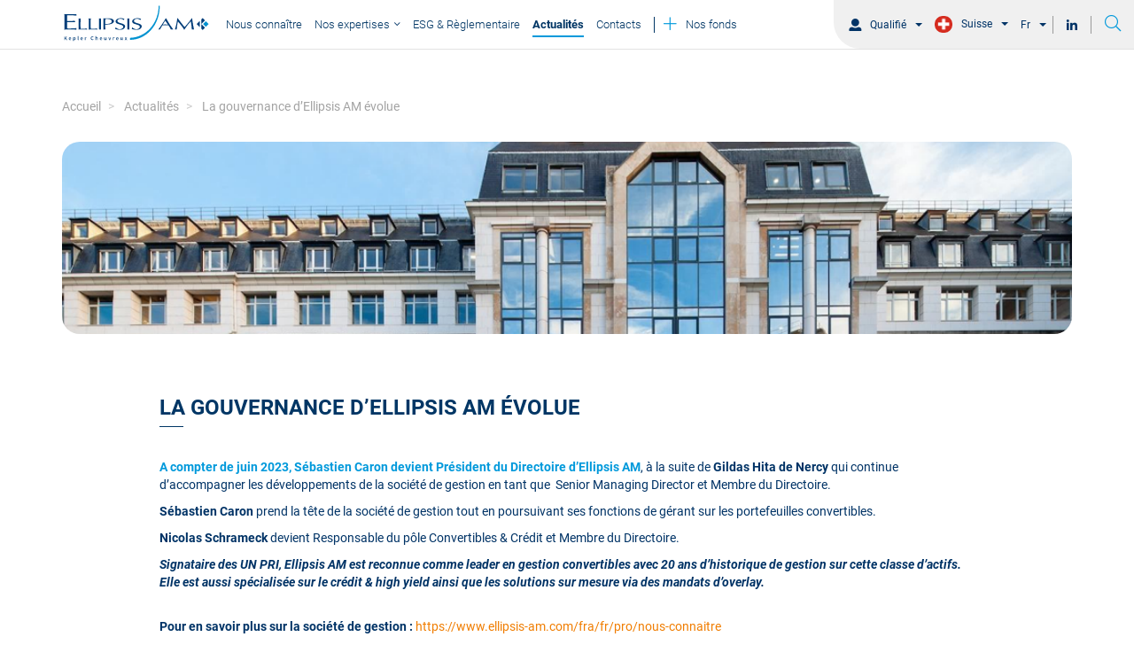

--- FILE ---
content_type: text/html;charset=UTF-8
request_url: https://www.ellipsis-am.com/che/fr/pro/actualite/news/la-gouvernance-ellipsis-am-evolue
body_size: 39588
content:
<!DOCTYPE html>
<html lang="fr">
<head>
    <meta http-equiv="Content-Type" content="text/html; charset=utf-8">
<meta http-equiv="X-UA-Compatible" content="IE=edge" />
<meta name="viewport" content="width=device-width, initial-scale=1">

	
		<meta name="title" content="La gouvernance d’Ellipsis AM évolue">
	
	
		<meta name="description" content="A compter de juin 2023, Sébastien Caron devient Président du Directoire d’Ellipsis AM, à la suite de Gildas Hita de Nercy qui continue d’accompagner les développements de la société de gestion en tant que  Senior Managing Director et Membre du Directoire.">
	
	
		<title>La gouvernance d’Ellipsis AM évolue</title>
	
	
		<link rel="canonical" href="https://www.ellipsis-am.com/che/fr/pro/actualite/news/la-gouvernance-ellipsis-am-evolue">
	
	
		<meta property="og:title" content="La gouvernance d’Ellipsis AM évolue" />
	
	
		<meta property="og:Description" content="A compter de juin 2023, Sébastien Caron devient Président du Directoire d’Ellipsis AM, à la suite de Gildas Hita de Nercy qui continue d’accompagner les développements de la société de gestion en tant que  Senior Managing Director et Membre du Directoire." />
	
	
		<meta property="og:image" content="https://ellipsisprodcdn2.azureedge.net/cmsmedia/data/shared/imageFolder/small-crop-[id=1174]photo-de-profil-linkedin-e23536607d75a42bf9e470af12046295274ce227.png" />
	
	
		<meta property="og:image:alt" content="image" />
	

	
	
		
			<link rel="alternate" hreflang="fr" href="https://www.ellipsis-am.com/fra/fr/pro/actualite/news/la-gouvernance-ellipsis-am-evolue" />
		
			<link rel="alternate" hreflang="en-FR" href="https://www.ellipsis-am.com/fra/en/pro/insights/news/changes-to-ellipsis-am-s-governance-structure" />
		
			<link rel="alternate" hreflang="fr-CH" href="https://www.ellipsis-am.com/che/fr/pro/actualite/news/la-gouvernance-ellipsis-am-evolue" />
		
			<link rel="alternate" hreflang="en-CH" href="https://www.ellipsis-am.com/che/en/pro/insights/news/changes-to-ellipsis-am-s-governance-structure" />
		
			<link rel="alternate" hreflang="fr-IT" href="https://www.ellipsis-am.com/ita/fr/pro/actualite/news/la-gouvernance-ellipsis-am-evolue" />
		
			<link rel="alternate" hreflang="en-IT" href="https://www.ellipsis-am.com/ita/en/pro/insights/news/changes-to-ellipsis-am-s-governance-structure" />
		
			<link rel="alternate" hreflang="fr-LU" href="https://www.ellipsis-am.com/lux/fr/pro/actualite/news/la-gouvernance-ellipsis-am-evolue" />
		
			<link rel="alternate" hreflang="en-LU" href="https://www.ellipsis-am.com/lux/en/pro/insights/news/changes-to-ellipsis-am-s-governance-structure" />
		
			<link rel="alternate" hreflang="fr-ES" href="https://www.ellipsis-am.com/esp/fr/pro/actualite/news/la-gouvernance-ellipsis-am-evolue" />
		
			<link rel="alternate" hreflang="en-ES" href="https://www.ellipsis-am.com/esp/en/pro/insights/news/changes-to-ellipsis-am-s-governance-structure" />
		
			<link rel="alternate" hreflang="fr-OT" href="https://www.ellipsis-am.com/oth/fr/pro/actualite/news/la-gouvernance-ellipsis-am-evolue" />
		
			<link rel="alternate" hreflang="en-OT" href="https://www.ellipsis-am.com/oth/en/pro/insights/news/changes-to-ellipsis-am-s-governance-structure" />
		
	

    <link rel="icon"
	  href="https://ellipsisprodcdn2.azureedge.net/ui-kit/2025-04-23-f3e12244/resources/img/favicon.ico">
<link rel="preload" as="style" onload="this.onload=null;this.rel='stylesheet'"
	  href="/resources/css/styles-f36ffe296671c290086bd4cb9234c712.css">
<link rel="stylesheet" media="all"
	  href="https://ellipsisprodcdn2.azureedge.net/ui-kit/2025-04-23-f3e12244/resources/css/bootstrap-theme.css">
<link rel="stylesheet" media="all"
	  href="https://ellipsisprodcdn2.azureedge.net/ui-kit/2025-04-23-f3e12244/resources/css/custom-theme.css">
<link rel="preload" as="style" onload="this.onload=null;this.rel='stylesheet'"
	  href="https://ellipsisprodcdn2.azureedge.net/ui-kit/2025-04-23-f3e12244/resources/css/website-fonts.css">
<link rel="preload" as="style" onload="this.onload=null;this.rel='stylesheet'"
	  href="https://ellipsisprodcdn2.azureedge.net/ui-kit/2025-04-23-f3e12244/resources/css/font.css">

<link rel="stylesheet" media="all"
	href="https://fonts.googleapis.com/css?family=Archivo+Narrow:400,500,600,700|Roboto:300,400,500,700,900&display=swap">
<!-- Google Tag Manager -->

<script id="gtm-script-identifier" nonce="YmQ4MDFjOGIxZDVhNDJhYjgxOTAxM2Y2OGExNmM3ZTc">
	(function(w,d,s,l,i){w[l]=w[l]||[];w[l].push({'gtm.start':
				new Date().getTime(),event:'gtm.js'});var f=d.getElementsByTagName(s)[0],
			j=d.createElement(s),dl=l!='dataLayer'?'&l='+l:'';j.async=true;j.src=
			'https://www.googletagmanager.com/gtm.js?id='+i+dl;var n=d.querySelector('[nonce]');
		n&&j.setAttribute('nonce',n.nonce||n.getAttribute('nonce'))&&j.setAttribute('id','id-included-gtm-script');f.parentNode.insertBefore(j,f);
	})(window,document,'script','dataLayer',  "GTM-NJ47WXPQ");
</script>

<!-- End Google Tag Manager -->


</head>
    <body class="animate-search">
        
        <!-- Google Tag Manager (noscript) -->
        <noscript nonce="YmQ4MDFjOGIxZDVhNDJhYjgxOTAxM2Y2OGExNmM3ZTc">
            <iframe src="https://www.googletagmanager.com/ns.html?id=GTM-NJ47WXPQ"
                    height="0" width="0" style="display:none;visibility:hidden">
            </iframe>
        </noscript>
        <!-- End Google Tag Manager (noscript) -->
        
        <!-- This file contains the header template which will be included in every page -->
<header class="cd-main-header animate-search">
    <nav class="m-nav">
        
  <ellipsis-super-header
    page-context="{&quot;countryCode&quot;:&quot;CHE&quot;,&quot;countryName&quot;:&quot;Switzerland&quot;,&quot;googleCountryCode&quot;:&quot;CH&quot;,&quot;domainName&quot;:&quot;www.ellipsis-am.com&quot;,&quot;bcp47Code&quot;:&quot;fr-CH&quot;,&quot;languageName&quot;:&quot;French&quot;,&quot;gtmCode&quot;:&quot;GTM-NJ47WXPQ&quot;,&quot;languageCode&quot;:&quot;fr&quot;,&quot;userProfileName&quot;:&quot;PRO&quot;,&quot;userProfileSlug&quot;:&quot;pro&quot;}"
    page-id="571"
    page-type="CUSTOMPAGE"
  >
  </ellipsis-super-header>



        <div class="container d-flex">


            <div id="logo-trigger">

                
                    <a id="logo-container" class="navbar-brand" href="//www.ellipsis-am.com/che/fr/pro"></a>
                
                
            </div>

            
                <div class="m-nav-content">
                     <ul class="slimmenu">
                         <div class="m-nav-ul">
                            <!-- Iterate over each menu in 'page_data.headerMenuData.menus' -->
                            
                                 <!-- Parent menu item -->
                            <li>

                                    <!-- If the parent menu is clickable, display it as a link -->
                                    
                                        <a href="/che/fr/pro/nous-connaitre">

                                                

                                            
                                                      <span class="btn-nos-fonds">
                                               Nous connaître
                                                      </span>
                                            



                                        </a>
                                    

                                    <!-- If the parent menu is not clickable, just display the title -->
                                    

                                    <!-- if menu have Children  (sub-menus) -->
                                    

                            </li>
                         
                                 <!-- Parent menu item -->
                            <li class="search-menu-item">

                                    <!-- If the parent menu is clickable, display it as a link -->
                                    

                                    <!-- If the parent menu is not clickable, just display the title -->
                                    
                                        <a>
                                            <span class="btn-nos-fonds" >
                                                
                                                <span>
                                                    Nos expertises
                                                </span>
                                           </span>
                                        </a>
                                    

                                    <!-- if menu have Children  (sub-menus) -->
                                    

                                            <ul class="m-menu-short-item">
                                                
                                                    <li class="m-nav-column-item">
                                                                <!-- If the child menu is clickable -->
                                                                
                                                                    <a class="m-nav-column-title" href="/che/fr/pro/nos-expertises/convertibles-credit">
                                                                        Convertibles &amp; Crédit
                                                                    </a>
                                                                

                                                                <!-- If the child menu is not clickable -->
                                                                
                                                    </li>
                                                
                                                    <li class="m-nav-column-item">
                                                                <!-- If the child menu is clickable -->
                                                                
                                                                    <a class="m-nav-column-title" href="/che/fr/pro/nos-expertises/overlay-customised-portfolio-solutions/ellipsis-am-new-fund-ellipsis-optimal-solutions-alternative-hedging">
                                                                        Alternative &amp; Risk Mitigation Strategies
                                                                    </a>
                                                                

                                                                <!-- If the child menu is not clickable -->
                                                                
                                                    </li>
                                                
                                                    <li class="m-nav-column-item">
                                                                <!-- If the child menu is clickable -->
                                                                
                                                                    <a class="m-nav-column-title" href="/che/fr/pro/nos-expertises/solution-funds/nos-expertises-solution-funds">
                                                                        Solution Funds
                                                                    </a>
                                                                

                                                                <!-- If the child menu is not clickable -->
                                                                
                                                    </li>
                                                
                                            </ul>
                                    

                            </li>
                         
                                 <!-- Parent menu item -->
                            <li>

                                    <!-- If the parent menu is clickable, display it as a link -->
                                    
                                        <a href="/che/fr/pro/esg-reglementaire">

                                                

                                            
                                                      <span class="btn-nos-fonds">
                                               ESG &amp; Règlementaire
                                                      </span>
                                            



                                        </a>
                                    

                                    <!-- If the parent menu is not clickable, just display the title -->
                                    

                                    <!-- if menu have Children  (sub-menus) -->
                                    

                            </li>
                         
                                 <!-- Parent menu item -->
                            <li class=" active ">

                                    <!-- If the parent menu is clickable, display it as a link -->
                                    
                                        <a href="/che/fr/pro/actualite">

                                                

                                            
                                                      <span class="btn-nos-fonds">
                                               Actualités
                                                      </span>
                                            



                                        </a>
                                    

                                    <!-- If the parent menu is not clickable, just display the title -->
                                    

                                    <!-- if menu have Children  (sub-menus) -->
                                    

                            </li>
                         
                                 <!-- Parent menu item -->
                            <li>

                                    <!-- If the parent menu is clickable, display it as a link -->
                                    
                                        <a href="/che/fr/pro/contacts">

                                                

                                            
                                                      <span class="btn-nos-fonds">
                                               Contacts
                                                      </span>
                                            



                                        </a>
                                    

                                    <!-- If the parent menu is not clickable, just display the title -->
                                    

                                    <!-- if menu have Children  (sub-menus) -->
                                    

                            </li>
                         
                                 <!-- Parent menu item -->
                            <li class="higlighted-menu-item">

                                    <!-- If the parent menu is clickable, display it as a link -->
                                    
                                        <a href="/che/fr/pro/fonds/gamme">

                                                
                                                      <span class="btn-nos-fonds">
                                                    <i class="fal fa-plus text-secondary mr-4 font-size-22"></i>
                                                          Nos fonds
                                                      </span>
                                                

                                            



                                        </a>
                                    

                                    <!-- If the parent menu is not clickable, just display the title -->
                                    

                                    <!-- if menu have Children  (sub-menus) -->
                                    

                            </li>
                         

                    </div>
                 </ul>
                </div>


            
        </div>
    </nav>
</header>


    <div class="el-breadcrumb-top-header-wrapper d-sm-none w-100">
        <section>
            <div class="container">
                <div class="d-flex justify-content-between el-breadcrumb">
                    <ol class="breadcrumb">
                        <li class="breadcrumb-item">
                            <a href="//www.ellipsis-am.com/che/fr/pro">Accueil</a>
                        </li>
                        
                            <li class="breadcrumb-item">
                                 <a href="//www.ellipsis-am.com/che/fr/pro/actualite">Actualités</a>

                            </li>
                        
                            <li class="breadcrumb-item">
                                 <a href="//www.ellipsis-am.com/che/fr/pro/actualite/news/la-gouvernance-ellipsis-am-evolue">La gouvernance d’Ellipsis AM évolue</a>

                            </li>
                        
                    </ol>
                </div>
            </div>
        </section>
    </div>




        <script src="https://ellipsisprodcdn2.azureedge.net/widgets-assets/bridge/js/3.0.5/widget-dependencies.min.js"></script>
        <div class="page-wrapper">
            <style data-origin="gm-Style"><!--{" > section:nth-child(3)":{"xs":"{\"padding-bottom\":\"px\"}","sm":"{\"padding-bottom\":\"px\"}","md":"{\"padding-top\":\"80px\",\"padding-bottom\":\"20px\"}"}," > section:nth-child(3) > div:nth-child(1) > div:nth-child(1) > div:nth-child(1) > section:nth-child(1)":{"sm":"{\"margin-top\":\"50px\"}","md":"{\"background-image\":\"url(https://ellipsisprodcdn2.azureedge.net/cmsmedia/data/shared/imageFolder/picture11-97c4e6aefc8d642e764f4b5648f223cda6f54861.png)\",\"background-position\":\"31% 39%\",\"background-repeat\":\"no-repeat\",\"background-size\":\"100%\",\"margin-bottom\":\"50px\",\"margin-top\":\"80px\"}"}," > section:nth-child(3) > div:nth-child(1) > div:nth-child(1) > div:nth-child(1) > section:nth-child(2) > div:nth-child(1) > div:nth-child(1) > div:nth-child(1) > section:nth-child(3) > div:nth-child(1) > div:nth-child(1) > div:nth-child(1)":{"md":"{\"margin-left\":\"-3px\"}"}," > section:nth-child(3) > div:nth-child(1) > div:nth-child(1) > div:nth-child(1) > section:nth-child(2) > div:nth-child(1) > div:nth-child(1) > div:nth-child(1) > section:nth-child(3) > div:nth-child(1) > div:nth-child(1) > div:nth-child(1) > div:nth-child(1)":{"md":"{\"margin-left\":\"0px\",\"padding-left\":\"0px\"}"}}-->                @media (max-width: 767px) { .m-component-1268380081 { padding-top: 80px; padding-bottom: 20px; }.m-component-544552456 { background-image: url("https://ellipsisprodcdn2.azureedge.net/cmsmedia/data/shared/imageFolder/picture11-97c4e6aefc8d642e764f4b5648f223cda6f54861.png"); background-position: 31% 39%; background-repeat: no-repeat; background-size: 100%; margin-bottom: 50px; margin-top: 50px; }.m-component-757428653 { margin-left: -3px; }.m-component-3321821432 { margin-left: 0px; padding-left: 0px; } }                @media (min-width: 768px) and (max-width: 1023px) { .m-component-1268380081 { padding-top: 80px; padding-bottom: 20px; }.m-component-544552456 { background-image: url("https://ellipsisprodcdn2.azureedge.net/cmsmedia/data/shared/imageFolder/picture11-97c4e6aefc8d642e764f4b5648f223cda6f54861.png"); background-position: 31% 39%; background-repeat: no-repeat; background-size: 100%; margin-bottom: 50px; margin-top: 50px; }.m-component-757428653 { margin-left: -3px; }.m-component-3321821432 { margin-left: 0px; padding-left: 0px; } }                @media (min-width: 1024px) { .m-component-1268380081 { padding-top: 80px; padding-bottom: 20px; }.m-component-544552456 { background-image: url("https://ellipsisprodcdn2.azureedge.net/cmsmedia/data/shared/imageFolder/picture11-97c4e6aefc8d642e764f4b5648f223cda6f54861.png"); background-position: 31% 39%; background-repeat: no-repeat; background-size: 100%; margin-bottom: 50px; margin-top: 80px; }.m-component-757428653 { margin-left: -3px; }.m-component-3321821432 { margin-left: 0px; padding-left: 0px; } }</style><div></div><section class="focus m-component-1268380081">    <div class="container">        <div class="row ui-sortable">            <div class="col-md-12 col-sm-12 col-xs-12 ui-sortable"><section class="am-internal-section am-listing image-banner-insight m-component-544552456"><div class="container-fluid"><div class="row ui-sortable"><div class="ui-sortable col-md-12 col-xs-12 col-sm-12"></div></div></div></section><section class="am-internal-section am-listing"><div class="container-fluid"><div class="row ui-sortable"><div class="col-md-10 margin-auto col-xs-12 col-sm-12  ui-sortable">                                                                                                                                                                                                                                                                                                                                                                                                                                                                                                                                                <div class="gm-content"><h2 class="h2-title-insights mb-4  ">LA GOUVERNANCE d’Ellipsis AM évolue&#xa0;</h2></div>                                                                                                                                                                                                                                                                                                                                                                                                                                                                                                                                                                                                                                                                                                                                                                                                                                                                                                                                                                                    <div class="section-text-list-with-losange-before gm-content" data-gm-custom-html=""><div><p paraeid="{fe9eb5db-2c44-41bb-b855-67397ae9a45c}{125}" paraid="1344653602"><br /><font color="#0099DB"><span style="font-family:&quot;Roboto Bold&quot;;">A compter de juin 2023, Sébastien Caron devient Président du Directoire d’Ellipsis AM</span></font>, à la suite de <span style="font-family:&quot;Roboto Bold&quot;;">Gildas Hita de Nercy</span> qui continue d’accompagner les développements de la société de gestion en tant que&#xa0; Senior Managing Director et Membre du Directoire.&#xa0;</p><p paraeid="{fe9eb5db-2c44-41bb-b855-67397ae9a45c}{165}" paraid="1667247277"><span style="font-family:&quot;Roboto Bold&quot;;">Sébastien Caron </span>prend la tête de la société de gestion tout en poursuivant ses fonctions de gérant sur les portefeuilles convertibles.&#xa0;</p><p paraeid="{fe9eb5db-2c44-41bb-b855-67397ae9a45c}{173}" paraid="1527993424"><span style="font-family:&quot;Roboto Bold&quot;;">Nicolas Schrameck </span>devient Responsable du pôle Convertibles &amp; Crédit et Membre du Directoire.&#xa0;</p><p paraeid="{fe9eb5db-2c44-41bb-b855-67397ae9a45c}{173}" paraid="1527993424"></p><p paraeid="{fe9eb5db-2c44-41bb-b855-67397ae9a45c}{185}" paraid="2021303608"><span style="font-family:&quot;Roboto Bold Italic&quot;;">Signataire des UN PRI, Ellipsis AM est reconnue comme leader en gestion convertibles avec 20 ans d’historique de gestion sur cette classe d’actifs. Elle est aussi spécialisée sur le crédit &amp; high yield ainsi que les solutions sur mesure via des mandats d’overlay.&#xa0;</span><br />&#xa0;</p><p paraeid="{fe9eb5db-2c44-41bb-b855-67397ae9a45c}{185}" paraid="2021303608"><span style="font-family:&quot;Roboto Bold&quot;;">Pour en savoir plus sur la société de gestion :</span>&#xa0;<a data-minotore-link-type="EXTERNAL_LINK" data-minotore-link-type-context="links-by-country" href="https://www.ellipsis-am.com/fra/fr/pro/nous-connaitre" target="_blank" rel="nofollow">https://www.ellipsis-am.com/fra/fr/pro/nous-connaitre</a></p><p paraeid="{fe9eb5db-2c44-41bb-b855-67397ae9a45c}{185}" paraid="2021303608"></p><p paraeid="{fe9eb5db-2c44-41bb-b855-67397ae9a45c}{185}" paraid="2021303608"></p><p paraeid="{fe9eb5db-2c44-41bb-b855-67397ae9a45c}{185}" paraid="2021303608"></p></div></div><section class="am-internal-section am-listing"><div class="container-fluid"><div class="row ui-sortable"><div class="ui-sortable col-md-4 col-xs-4 col-sm-4 m-component-757428653">                                                                                                                                                                                                                                                                                                                                                                        <div class="gm-content m-component-3321821432" style="text-align: center;"><img src="https://ellipsisprodcdn2.azureedge.net/cmsmedia/data/shared/imageFolder/_mpp3472-3d10d3518aa5b1dffa649225f3de6cae29e977d5.jpg" alt="S" style="max-width: 100%;;width:53.07%!important;height:unset!important" loading="lazy"></img></div></div><div class="col-md-4 col-sm-4 col-xs-12 ui-sortable">                                                                                                                                                                                                                                                                                                                                                                        <div class="gm-content" style="text-align: center;"><img src="https://ellipsisprodcdn2.azureedge.net/cmsmedia/data/shared/imageFolder/_mpp3462-6c7f0cb36d7cbcf58c45b99991bd26b67cfa9d86.jpg" alt="N" style="max-width: 100%;;width:53.07%!important;height:unset!important" loading="lazy"></img></div></div><div class="col-md-4 col-sm-4 col-xs-12 ui-sortable">                                                                                                                                                                                                                                                                                                                                                                        <div class="gm-content" style="text-align: center;"><img src="https://ellipsisprodcdn2.azureedge.net/cmsmedia/data/shared/imageFolder/gildas-4b08d0fc83f2c9e6ac2a0b424ccb474427355f5e.png" alt="G" style="max-width: 100%;;width:53.07%!important;height:unset!important" loading="lazy"></img></div></div></div></div></section><section class="am-internal-section am-listing focus"><div class="container-fluid"><div class="row ui-sortable"><div class="ui-sortable col-md-4 col-xs-4 col-sm-4">                                                                                                                                                                                                                                                                                                                                                                        <div class="gm-content"><ul class="list-card-overlay" style="box-sizing:border-box; font-size:0.857em; font-family:&quot;Roboto Light&quot;; padding:1.2rem 1.8rem 1.2rem 1.2rem; list-style:none; overflow-y:auto; max-height:100%; color:#ffffff; font-style:normal; font-variant-ligatures:normal; font-weight:300; text-align:start; white-space:normal; text-decoration-thickness:initial; text-decoration-style:initial; text-decoration-color:initial"><li style="box-sizing: border-box; padding-left: 1rem; position: relative; margin-bottom: 8px; text-align: justify;"><h3 style="text-align: center;"><span style="font-family:&quot;Roboto Bold&quot;;"><font color="#003366">Sébastien CARON</font></span><br /><font color="#003366">Président du Directoire</font><br /><br /></h3></li><li style="text-align: justify;"><span style="font-family:&quot;Roboto Medium&quot;;"><span style="font-size:12px;"><font color="#003366"><span style="line-height:115%"><span lang="FR"><span style="line-height:115%">Diplômé de l’ISFA en 1996, il a intégré le&#xa0;groupe Exane en&#xa0;2001. Il s'est spécialisé pendant 8 ans sur les obligations convertibles chez Schelcher-Prince Finance (sales-trading et market-making), puis chez Exane Derivatives (sales). Il a ensuite développé et dirigé pendant 8 ans une partie des activités de dérivés sur actions et crédit. Il a rejoint Ellipsis AM en 2014 en tant que gérant convertibles. En 2021, il devient co-responsable du pôle Convertibles &amp; Crédit et membre du Directoire. A partir de 2023, il est Président du Directoire d’Ellipsis AM tout en continuant ses fonctions au sein du pôle de gestion convertibles.</span></span></span></font></span></span></li></ul></div></div><div class="ui-sortable col-md-4 col-xs-4 col-sm-4">                                                                                                                                                                                                                                                                                                                                                                        <div class="gm-content"><ul class="list-card-overlay" style="box-sizing:border-box; font-size:0.857em; font-family:&quot;Roboto Light&quot;; padding:1.2rem 1.8rem 1.2rem 1.2rem; list-style:none; overflow-y:auto; max-height:100%; color:#ffffff; font-style:normal; font-variant-ligatures:normal; font-weight:300; text-align:start; white-space:normal; text-decoration-thickness:initial; text-decoration-style:initial; text-decoration-color:initial"><li style="box-sizing: border-box; padding-left: 1rem; position: relative; margin-bottom: 8px; text-align: justify;"><h3 style="text-align: center;"><span style="font-family:&quot;Roboto Bold&quot;;"><font color="#003665">Nicolas SCHRAMECK</font></span><br /><span style="font-family:&quot;Roboto Regular&quot;;"><font color="#003366"><font color="#003665">Membre du Dir</font>ectoire</font></span><br /><br /></h3></li><li style="text-align: justify;"><span style="font-family:&quot;Roboto Medium&quot;;"><font color="#003366"><span style="font-size:12px;"><span style="line-height:115%"><span lang="FR"><span style="line-height:115%">Diplômé de l'EDHEC Business School, CFA, il a débuté en 2008 chez JP Morgan AM. Il a ensuite passé 6 ans chez Edmond de Rothschild AM à gérer des fonds convertibles mondiaux et a également investi dans les zones émergentes et au Japon. En 2015, il rejoint Aviva Investors en tant que co-gérant de leurs fonds convertibles mondiaux. Il a rejoint Ellipsis AM en 2017 en tant que gérant convertibles. Co-responsable du pôle de gestion et membre du Directoire à partir de 2021, il devient Responsable du pôle Convertibles &amp; Crédit en 2023.</span></span></span></span></font></span></li></ul></div></div><div class="ui-sortable col-md-4 col-xs-4 col-sm-4">                                                                                                                                                                                                                                                                                                                                                                        <div class="gm-content"><ul class="list-card-overlay" style="box-sizing: border-box; font-size: 0.857em; padding: 1.2rem 1.8rem 1.2rem 1.2rem; list-style: none; overflow-y: auto; max-height: 100%; color: rgb(255, 255, 255); font-style: normal; font-variant-ligatures: normal; font-weight: 300; text-align: start; white-space: normal; text-decoration-thickness: initial; text-decoration-style: initial; text-decoration-color: initial;"><li style="box-sizing: border-box; padding-left: 1rem; position: relative; margin-bottom: 8px; text-align: justify;"><h3 style="text-align: center;"><font color="#003366" style=""><font face="Roboto Bold">Gildas HITA DE NERCY</font></font><br /><span style="font-family:&quot;Roboto Regular&quot;"><font color="#003366"><font color="#003665">Membre du Dir</font>ectoire</font></span><br /><br /></h3></li><li style="box-sizing: border-box; padding-left: 1rem; position: relative; margin-bottom: 8px; text-align: justify;"><p style="text-align:justify; margin-bottom:11px"><span style="font-family:&quot;Roboto Medium&quot;;"><span style="font-size:12px;"><font color="#003366"><span style="line-height:115%"><span lang="FR"><span style="line-height:115%">Diplômé de l'Ecole Supérieure d'Electricité (Supelec) en 1982, il a fondé en 1987 la société Sophis, fournisseur de plateformes de valorisation d’obligations convertibles et de dérivés actions. En 1992, il a rejoint le Groupe Exane pour développer et diriger la recherche sur les convertibles, le crédit et les options. Après 20 ans en tant que Directeur de la Recherche, il a pris la direction d’Ellipsis AM en 2012 et a ancré les gestions spécialisées et reconnues de la société pendant 10 ans.&#xa0; Depuis 2023, il est est Senior Managing Director &amp; membre du Directoire.</span></span></span></font></span></span></p></li></ul></div></div></div></div></section></div></div></div></section></div>        </div>    </div></section>
            

        </div>
        <div class="footer">
            <footer class="el-footer">
    <div class="container-fluid">
        <div class="row align-items-center">
            <div class="col-md-3 col-sm-3 col-xs-12">
                <span class="font-size-16 text-gray-lighter-1">© Ellipsis AM 2025<br>112 Av. Kléber, 75116 Paris</span>
            </div>
            <div class="col-md-9 col-sm-9 col-xs-12 pl-sm-5 pl-xs-4">
                
                            <ul class="font-size-16 list-link-footer">
                                
                                    <li class="line-height-normal list-menu-footer"><a title="Politiques de cookies"
                                                                              href="/che/fr/pro/politique-de-cookies">
                                        <span>Politiques de cookies</span></a>
                                    </li>
                                
                                    <li class="line-height-normal list-menu-footer"><a title="Contacts"
                                                                              href="/che/fr/pro/contacts">
                                        <span>Contacts</span></a>
                                    </li>
                                
                                    <li class="line-height-normal list-menu-footer"><a title="Mentions légales"
                                                                              href="/che/fr/pro/mentions-legales-ellipsis">
                                        <span>Mentions légales</span></a>
                                    </li>
                                
                                <li class="linkedin-action line-height-normal">
                                    <a href="https://www.linkedin.com/company/ellipsis-am/">
                                        <i class="fa-linkedin-in fab font-size-20 text-primary pl-4"></i>
                                    </a>
                                </li>
                            </ul>
                
            </div>
        </div>
    </div>
</footer>



        </div>
        
        
<script  src="https://ellipsisprodcdn2.azureedge.net/ui-kit/2025-04-23-f3e12244/resources/js/jquery.min.js"></script>
<script  src="https://ellipsisprodcdn2.azureedge.net/ui-kit/2025-04-23-f3e12244/resources/js/bootstrap.min.js"></script>
<script  src="https://ellipsisprodcdn2.azureedge.net/ui-kit/2025-04-23-f3e12244/resources/js/jquery.slimmenu.min.js"></script>
<script  src="https://ellipsisprodcdn2.azureedge.net/ui-kit/2025-04-23-f3e12244/resources/js/menuscript.js"></script>
<script  src="https://ellipsisprodcdn2.azureedge.net/ui-kit/2025-04-23-f3e12244/resources/js/lottie.js"></script>
<script  src="https://ellipsisprodcdn2.azureedge.net/ui-kit/2025-04-23-f3e12244/resources/js/logoanimation.js"></script>
<script  src="https://ellipsisprodcdn2.azureedge.net/ui-kit/2025-04-23-f3e12244/resources/js/m-custom.js"></script>
<script defer="defer"  src="https://ellipsisprodcdn2.azureedge.net/widgets-assets/super-header/0.0.21/ellipsis-super-header.js"></script>



<script defer="defer"  src="https://ellipsisprodcdn2.azureedge.net/ui-kit/2025-04-23-f3e12244/resources/js/bootstrap-hover-dropdown.min.js"></script>
<script defer="defer"  src="https://ellipsisprodcdn2.azureedge.net/ui-kit/2025-04-23-f3e12244/resources/js/m-searchbar.js"></script>
<script  src="/resources/js/views-number/incrementViewsNumber-df89d304d8e4f840e59563dd40c6dd8d.js"></script>
<script>
incrementViewsNumber();
</script>
<script>
    jQuery(document).on('click', '.navbar-toggle', function(e) {
        if($('body').hasClass('overflow-hidden')){
            $('body').removeClass('overflow-hidden');
        }
        else{
            $('body').addClass('overflow-hidden');
        }
    });
    jQuery(document).on('click', '.mega-dropdown', function(e) {
        e.stopPropagation();
    });
</script>


        <style>
    .page-wrapper {
        padding-bottom:150px;
        min-height:100vh;
    }
    @media screen and (max-width: 767px) {
        .page-wrapper {
        padding-bottom:100px;
        }
    }
</style>
        
        

    <script src="/resources/js/thirdparty-blocker/main-67640c0dd00a9b0324cfa909a3aa4656.js"></script>
    <script  type="text/javascript">
        $(function() {
            const blockedThirdPartyMessage = {partOne:{French: "Pour visualiser ce contenu, veuillez ",English: "To view this content you need to"},partTwo:{French: "activer les cookies lies aux composants externes",English: "enable third party cookies"}};
            refresh_third_party_media_frames(
                blockedThirdPartyMessage.partOne[localStorage.languageName],
                blockedThirdPartyMessage.partTwo[localStorage.languageName],
                ["youtu", "linked"]
            );
            window.globalConsentManagementAPI.subscribeToConsentChange(function() {
                refresh_third_party_media_frames(
                    blockedThirdPartyMessage.partOne[localStorage.languageName],
                    blockedThirdPartyMessage.partTwo[localStorage.languageName],
                    ["youtu", "linked"]
                );
            });
        });
    </script>
    <script src="https://ellipsisprodcdn2.azureedge.net/widgets-assets/bridge/js/bridgewidget.js"></script>
    </body>
</html>


--- FILE ---
content_type: text/css;charset=utf-8
request_url: https://www.ellipsis-am.com/resources/css/styles-f36ffe296671c290086bd4cb9234c712.css
body_size: 998
content:
@media only screen and (min-width: 768px) {
 #navbar .dropdown:hover .dropdown-menu {
    display: block;
  }
}
.row.container{
margin:0 auto;
}
.m-searchBarWrapper{
display:none;
    position: absolute;
    width: 100%;
    top: 75px;
}
.show{
display:block;
}
.search-toggle-close, .active .search-toggle {
display:none;
}
.active .search-toggle-close {
display:inline-block;
}
.modal-dialog {
    z-index: 10000;
}
html,
body,
iframe {
    margin: 0px;
    padding: 0px;
    height: 100%;
    border: none;
}

.dropdown-content {
    display: none;
    position: absolute;
    right: 0;
    background-color: #f9f9f9;
    min-width: 160px;
    box-shadow: 0px 8px 16px 0px rgba(0,0,0,0.2);
    z-index: 1;
}

.dropdown-content a {
    color: black;
    padding: 12px 16px;
    text-decoration: none;
    display: block;
}

.dropdown-content a:hover {background-color: #f1f1f1;}
.dropdown:hover .dropdown-content {display: block;}
.dropdown:hover .dropbtn {background-color: #3e8e41;}

--- FILE ---
content_type: text/css; charset=utf-8
request_url: https://ellipsisprodcdn2.azureedge.net/ui-kit/2025-04-23-f3e12244/resources/css/font.css
body_size: 58
content:
@font-face{descent-override:0%;font-display:swap;font-family:"Roboto Light";font-style:normal;font-weight:300;src:local("Roboto Light"),url("https://ellipsisprodcdn2.azureedge.net/ui-kit/2025-04-23-f3e12244/resources/fonts/Roboto-Light.woff") format("woff")}@font-face{descent-override:0%;font-display:swap;font-family:"Roboto Regular";font-style:normal;font-weight:normal;src:local("Roboto Regular"),url("https://ellipsisprodcdn2.azureedge.net/ui-kit/2025-04-23-f3e12244/resources/fonts/Roboto-Regular.woff") format("woff")}@font-face{descent-override:0%;font-display:swap;font-family:"Roboto Medium";font-style:normal;font-weight:500;src:local("Roboto Medium"),url("https://ellipsisprodcdn2.azureedge.net/ui-kit/2025-04-23-f3e12244/resources/fonts/Roboto-Medium.woff") format("woff")}@font-face{descent-override:0%;font-display:swap;font-family:"Roboto Bold";font-style:normal;font-weight:700;src:local("Roboto Bold"),url("https://ellipsisprodcdn2.azureedge.net/ui-kit/2025-04-23-f3e12244/resources/fonts/Roboto-Bold.woff") format("woff")}@font-face{descent-override:0%;font-display:swap;font-family:"Roboto Black";font-style:normal;font-weight:900;src:local("Roboto Black"),url("https://ellipsisprodcdn2.azureedge.net/ui-kit/2025-04-23-f3e12244/resources/fonts/Roboto-Black.woff") format("woff")}@font-face{descent-override:0%;font-display:swap;font-family:"Roboto Italic";font-style:normal;font-weight:900;src:local("Roboto Italic"),url("https://ellipsisprodcdn2.azureedge.net/ui-kit/2025-04-23-f3e12244/resources/fonts/Roboto-Italic.woff") format("woff")}@font-face{descent-override:0%;font-display:swap;font-family:"Roboto Bold Italic";font-style:normal;font-weight:900;src:local("Roboto Bold Italic"),url("https://ellipsisprodcdn2.azureedge.net/ui-kit/2025-04-23-f3e12244/resources/fonts/Roboto-BoldItalic.woff") format("woff")}@font-face{descent-override:0%;font-display:swap;font-family:"Roboto Black Italic";font-style:normal;font-weight:900;src:local("Roboto Black Italic"),url("https://ellipsisprodcdn2.azureedge.net/ui-kit/2025-04-23-f3e12244/resources/fonts/Roboto-BlackItalic.woff") format("woff")}


--- FILE ---
content_type: text/css; charset=utf-8
request_url: https://ellipsisprodcdn2.azureedge.net/ui-kit/2025-04-23-f3e12244/resources/css/bootstrap-theme.css
body_size: 29737
content:
.btn-default-default{color:#fff;background-image:none;background-color:rgba(0,0,0,0);border:1px solid rgba(0,0,0,0)}.btn-default-default:hover{color:#333;background-color:rgba(0,0,0,0);border:1px solid rgba(0,0,0,0)}.btn-default-default:focus,.btn-default-default.focus{color:#333;background-color:rgba(0,0,0,0);border:1px solid rgba(0,0,0,0)}.btn-default-default:active,.btn-default-default.active,.open>.btn-default-default.dropdown-toggle{color:#333;background-color:rgba(0,0,0,0);border:1px solid rgba(0,0,0,0)}.btn-default-default:active:hover,.btn-default-default:active:focus,.btn-default-default:active.focus,.btn-default-default.active:hover,.btn-default-default.active:focus,.btn-default-default.active.focus,.open>.btn-default-default.dropdown-toggle:hover,.open>.btn-default-default.dropdown-toggle:focus,.open>.btn-default-default.dropdown-toggle.focus{color:#333;background-color:hsl(0,0%,83%);border-color:hsl(0,0%,75%)}.btn-default-default.disabled:focus,.btn-default-default.disabled.focus,.btn-default-default:disabled:focus,.btn-default-default:disabled.focus{color:#fff}.btn-default-default.disabled:hover,.btn-default-default:disabled:hover{color:#fff}.btn-default-primary{color:#036;background-image:none;background-color:rgba(0,0,0,0);border:1px solid rgba(0,0,0,0)}.btn-default-primary:hover{color:#333;background-color:rgba(0,0,0,0);border:1px solid rgba(0,0,0,0)}.btn-default-primary:focus,.btn-default-primary.focus{color:#333;background-color:rgba(0,0,0,0);border:1px solid rgba(0,0,0,0)}.btn-default-primary:active,.btn-default-primary.active,.open>.btn-default-primary.dropdown-toggle{color:#333;background-color:rgba(0,0,0,0);border:1px solid rgba(0,0,0,0)}.btn-default-primary:active:hover,.btn-default-primary:active:focus,.btn-default-primary:active.focus,.btn-default-primary.active:hover,.btn-default-primary.active:focus,.btn-default-primary.active.focus,.open>.btn-default-primary.dropdown-toggle:hover,.open>.btn-default-primary.dropdown-toggle:focus,.open>.btn-default-primary.dropdown-toggle.focus{color:#333;background-color:rgb(0,7.65,15.3);border-color:#000}.btn-default-primary.disabled:focus,.btn-default-primary.disabled.focus,.btn-default-primary:disabled:focus,.btn-default-primary:disabled.focus{color:#06c}.btn-default-primary.disabled:hover,.btn-default-primary:disabled:hover{color:#06c}.btn-default-info{color:#f07d00;background-image:none;background-color:rgba(0,0,0,0);border:1px solid rgba(0,0,0,0)}.btn-default-info:hover{color:#333;background-color:rgba(0,0,0,0);border:1px solid rgba(0,0,0,0)}.btn-default-info:focus,.btn-default-info.focus{color:#333;background-color:rgba(0,0,0,0);border:1px solid rgba(0,0,0,0)}.btn-default-info:active,.btn-default-info.active,.open>.btn-default-info.dropdown-toggle{color:#333;background-color:rgba(0,0,0,0);border:1px solid rgba(0,0,0,0)}.btn-default-info:active:hover,.btn-default-info:active:focus,.btn-default-info:active.focus,.btn-default-info.active:hover,.btn-default-info.active:focus,.btn-default-info.active.focus,.open>.btn-default-info.dropdown-toggle:hover,.open>.btn-default-info.dropdown-toggle:focus,.open>.btn-default-info.dropdown-toggle.focus{color:#333;background-color:rgb(153.3,79.84375,0);border-color:rgb(112.5,58.59375,0)}.btn-default-info.disabled:focus,.btn-default-info.disabled.focus,.btn-default-info:disabled:focus,.btn-default-info:disabled.focus{color:rgb(255,174.5,87)}.btn-default-info.disabled:hover,.btn-default-info:disabled:hover{color:rgb(255,174.5,87)}.btn-default-success{color:#39b2b6;background-image:none;background-color:rgba(0,0,0,0);border:1px solid rgba(0,0,0,0)}.btn-default-success:hover{color:#333;background-color:rgba(0,0,0,0);border:1px solid rgba(0,0,0,0)}.btn-default-success:focus,.btn-default-success.focus{color:#333;background-color:rgba(0,0,0,0);border:1px solid rgba(0,0,0,0)}.btn-default-success:active,.btn-default-success.active,.open>.btn-default-success.dropdown-toggle{color:#333;background-color:rgba(0,0,0,0);border:1px solid rgba(0,0,0,0)}.btn-default-success:active:hover,.btn-default-success:active:focus,.btn-default-success:active.focus,.btn-default-success.active:hover,.btn-default-success.active:focus,.btn-default-success.active.focus,.open>.btn-default-success.dropdown-toggle:hover,.open>.btn-default-success.dropdown-toggle:focus,.open>.btn-default-success.dropdown-toggle.focus{color:#333;background-color:hsl(181.92,52.3012552301%,29.862745098%);border-color:hsl(181.92,52.3012552301%,21.862745098%)}.btn-default-success.disabled:focus,.btn-default-success.disabled.focus,.btn-default-success:disabled:focus,.btn-default-success:disabled.focus{color:hsl(181.92,52.3012552301%,66.862745098%)}.btn-default-success.disabled:hover,.btn-default-success:disabled:hover{color:hsl(181.92,52.3012552301%,66.862745098%)}.btn-default-warning{color:#f07d00;background-image:none;background-color:rgba(0,0,0,0);border:1px solid rgba(0,0,0,0)}.btn-default-warning:hover{color:#333;background-color:rgba(0,0,0,0);border:1px solid rgba(0,0,0,0)}.btn-default-warning:focus,.btn-default-warning.focus{color:#333;background-color:rgba(0,0,0,0);border:1px solid rgba(0,0,0,0)}.btn-default-warning:active,.btn-default-warning.active,.open>.btn-default-warning.dropdown-toggle{color:#333;background-color:rgba(0,0,0,0);border:1px solid rgba(0,0,0,0)}.btn-default-warning:active:hover,.btn-default-warning:active:focus,.btn-default-warning:active.focus,.btn-default-warning.active:hover,.btn-default-warning.active:focus,.btn-default-warning.active.focus,.open>.btn-default-warning.dropdown-toggle:hover,.open>.btn-default-warning.dropdown-toggle:focus,.open>.btn-default-warning.dropdown-toggle.focus{color:#333;background-color:rgb(153.3,79.84375,0);border-color:rgb(112.5,58.59375,0)}.btn-default-warning.disabled:focus,.btn-default-warning.disabled.focus,.btn-default-warning:disabled:focus,.btn-default-warning:disabled.focus{color:rgb(255,174.5,87)}.btn-default-warning.disabled:hover,.btn-default-warning:disabled:hover{color:rgb(255,174.5,87)}.btn-default-danger{color:#e50046;background-image:none;background-color:rgba(0,0,0,0);border:1px solid rgba(0,0,0,0)}.btn-default-danger:hover{color:#333;background-color:rgba(0,0,0,0);border:1px solid rgba(0,0,0,0)}.btn-default-danger:focus,.btn-default-danger.focus{color:#333;background-color:rgba(0,0,0,0);border:1px solid rgba(0,0,0,0)}.btn-default-danger:active,.btn-default-danger.active,.open>.btn-default-danger.dropdown-toggle{color:#333;background-color:rgba(0,0,0,0);border:1px solid rgba(0,0,0,0)}.btn-default-danger:active:hover,.btn-default-danger:active:focus,.btn-default-danger:active.focus,.btn-default-danger.active:hover,.btn-default-danger.active:focus,.btn-default-danger.active.focus,.open>.btn-default-danger.dropdown-toggle:hover,.open>.btn-default-danger.dropdown-toggle:focus,.open>.btn-default-danger.dropdown-toggle.focus{color:#333;background-color:rgb(142.3,0,43.4978165939);border-color:rgb(101.5,0,31.0262008734)}.btn-default-danger.disabled:focus,.btn-default-danger.disabled.focus,.btn-default-danger:disabled:focus,.btn-default-danger:disabled.focus{color:rgb(255,76,130.7161572052)}.btn-default-danger.disabled:hover,.btn-default-danger:disabled:hover{color:rgb(255,76,130.7161572052)}/*!
 * Bootstrap v3.4.1 (https://getbootstrap.com/)
 * Copyright 2011-2019 Twitter, Inc.
 * Licensed under MIT (https://github.com/twbs/bootstrap/blob/master/LICENSE)
 *//*! normalize.css v3.0.3 | MIT License | github.com/necolas/normalize.css */html{font-family:sans-serif;-ms-text-size-adjust:100%;-webkit-text-size-adjust:100%}body{margin:0}article,aside,details,figcaption,figure,footer,header,hgroup,main,menu,nav,section,summary{display:block}audio,canvas,progress,video{display:inline-block;vertical-align:baseline}audio:not([controls]){display:none;height:0}[hidden],template{display:none}a{background-color:rgba(0,0,0,0)}a:active,a:hover{outline:0}abbr[title]{border-bottom:none;text-decoration:underline;text-decoration:underline dotted}dfn{font-style:italic}h1{font-size:2em;margin:.67em 0}mark{background:#ff0;color:#000}small{font-size:80%}sub,sup{font-size:75%;line-height:0;position:relative;vertical-align:baseline}sup{top:-0.5em}sub{bottom:-0.25em}img{border:0}svg:not(:root){overflow:hidden}figure{margin:1em 40px}hr{box-sizing:content-box;height:0}pre{overflow:auto}code,kbd,pre,samp{font-family:monospace,monospace;font-size:1em}button,input,optgroup,select,textarea{color:inherit;font:inherit;margin:0}button{overflow:visible}button,select{text-transform:none}button,html input[type=button],input[type=reset],input[type=submit]{-webkit-appearance:button;cursor:pointer}button[disabled],html input[disabled]{cursor:default}button::-moz-focus-inner,input::-moz-focus-inner{border:0;padding:0}input{line-height:normal}input[type=checkbox],input[type=radio]{box-sizing:border-box;padding:0}input[type=number]::-webkit-inner-spin-button,input[type=number]::-webkit-outer-spin-button{height:auto}input[type=search]{-webkit-appearance:textfield;box-sizing:content-box}input[type=search]::-webkit-search-cancel-button,input[type=search]::-webkit-search-decoration{-webkit-appearance:none}fieldset{border:1px solid silver;margin:0 2px;padding:.35em .625em .75em}legend{border:0;padding:0}textarea{overflow:auto}table{border-collapse:collapse;border-spacing:0}td,th{padding:0}/*! Source: https://github.com/h5bp/html5-boilerplate/blob/master/src/css/main.css */@media print{*,*:before,*:after{color:#000 !important;text-shadow:none !important;background:rgba(0,0,0,0) !important;box-shadow:none !important}a,a:visited{text-decoration:underline}a[href]:after{content:" (" attr(href) ")"}abbr[title]:after{content:" (" attr(title) ")"}a[href^="#"]:after,a[href^="javascript:"]:after{content:""}pre,blockquote{border:1px solid #999;page-break-inside:avoid}thead{display:table-header-group}tr,img{page-break-inside:avoid}img{max-width:100% !important}p,h2,h3{orphans:3;widows:3}h2,h3{page-break-after:avoid}.navbar{display:none}.btn>.caret,.dropup>.btn>.caret{border-top-color:#000 !important}.label{border:1px solid #000}.table{border-collapse:collapse !important}.table td,.table th{background-color:#fff !important}.table-bordered th,.table-bordered td{border:1px solid #ddd !important}}*{-webkit-box-sizing:border-box;-moz-box-sizing:border-box;box-sizing:border-box}*:before,*:after{-webkit-box-sizing:border-box;-moz-box-sizing:border-box;box-sizing:border-box}html{font-size:10px;-webkit-tap-highlight-color:rgba(0,0,0,0)}body{font-family:"Roboto Regular";font-size:14px;font-weight:300;line-height:1.42857143;color:#036;background-color:#fff}input,button,select,textarea{font-family:inherit;font-size:inherit;line-height:inherit}a{color:#f07d00;text-decoration:none}a:hover,a:focus{color:rgb(163.5,85.15625,0);text-decoration:underline}a:focus{outline:5px auto -webkit-focus-ring-color;outline-offset:-2px}figure{margin:0}img{vertical-align:middle}.img-responsive{display:block;max-width:100%;height:auto}.img-rounded{border-radius:100%}.img-thumbnail{padding:4px;line-height:1.42857143;background-color:#fff;border:1px solid #ddd;border-radius:0;-webkit-transition:all .2s ease-in-out;-o-transition:all .2s ease-in-out;transition:all .2s ease-in-out;display:inline-block;max-width:100%;height:auto}.img-circle{border-radius:50%}hr{margin-top:20px;margin-bottom:20px;border:0;border-top:1px solid #747474}.sr-only{position:absolute;width:1px;height:1px;padding:0;margin:-1px;overflow:hidden;clip:rect(0, 0, 0, 0);border:0}.sr-only-focusable:active,.sr-only-focusable:focus{position:static;width:auto;height:auto;margin:0;overflow:visible;clip:auto}[role=button]{cursor:pointer}h1,h2,h3,h4,h5,h6,.h1,.h2,.h3,.h4,.h5,.h6{font-family:"Roboto Regular";line-height:1.1;color:inherit;font-weight:normal}h1 small,h1 .small,h2 small,h2 .small,h3 small,h3 .small,h4 small,h4 .small,h5 small,h5 .small,h6 small,h6 .small,.h1 small,.h1 .small,.h2 small,.h2 .small,.h3 small,.h3 .small,.h4 small,.h4 .small,.h5 small,.h5 .small,.h6 small,.h6 .small{line-height:1;color:#747474}h1,.h1,h2,.h2,h3,.h3{margin-top:20px;margin-bottom:10px}h1 small,h1 .small,.h1 small,.h1 .small,h2 small,h2 .small,.h2 small,.h2 .small,h3 small,h3 .small,.h3 small,.h3 .small{font-size:65%}h4,.h4,h5,.h5,h6,.h6{margin-top:10px;margin-bottom:10px}h4 small,h4 .small,.h4 small,.h4 .small,h5 small,h5 .small,.h5 small,.h5 .small,h6 small,h6 .small,.h6 small,.h6 .small{font-size:75%}h1,.h1,.font-size-1{font-size:3.571em}h2,.h2,.font-size-2{font-size:2.714em}h3,.h3,.font-size-3{font-size:1.285em;font-family:"Roboto Regular"}h4,.h4,.font-size-4{font-size:1.285em}h5,.h5,.font-size-5{font-size:1.142em}h6,.h6,.font-size-6{font-size:1em}.font-size-small{font-size:small}.font-size-smaller{font-size:smaller}.font-size-small{font-size:small}.font-primary{font-family:"Roboto Regular" !important}p{margin:0 0 10px;font-weight:300}.lead{margin-bottom:20px;font-size:16px;line-height:1.4}@media(min-width: 768px){.lead{font-size:21px}}small,.small{font-size:85%}mark,.mark{padding:.2em;background-color:#fcf8e3}.text-italique{font-style:italic}.text-underline{text-decoration:underline !important}.text-underline-none{text-decoration:none !important}.text-left{text-align:left !important}.text-right{text-align:right !important}.text-center{text-align:center !important}.text-justify{text-align:justify !important}.text-nowrap{white-space:nowrap !important}.text-lowercase{text-transform:lowercase}.text-uppercase,.initialism{text-transform:uppercase}.text-capitalize{text-transform:capitalize}.text-muted{color:#747474}.text-default{color:#fff !important}a.text-default:hover,a.text-default:focus{color:hsl(0,0%,90%)}.text-white{color:#fff !important}a.text-white:hover,a.text-white:focus{color:hsl(0,0%,90%)}.text-dark{color:#000 !important}a.text-dark:hover,a.text-dark:focus{color:#000}.text-primary{color:#036 !important}a.text-primary:hover,a.text-primary:focus{color:rgb(0,25.5,51)}.text-secondary{color:#0099db !important}a.text-secondary:hover,a.text-secondary:focus{color:rgb(0,117.3698630137,168)}.text-tertiary{color:#cfb0a1 !important}a.text-tertiary:hover,a.text-tertiary:focus{color:hsl(19.5652173913,32.3943661972%,62.1568627451%)}.text-success{color:#39b2b6 !important}a.text-success:hover,a.text-success:focus{color:hsl(181.92,52.3012552301%,36.862745098%)}.text-info{color:#f07d00 !important}a.text-info:hover,a.text-info:focus{color:rgb(189,98.4375,0)}.text-warning{color:#f07d00 !important}a.text-warning:hover,a.text-warning:focus{color:rgb(189,98.4375,0)}.text-danger{color:#e50046 !important}a.text-danger:hover,a.text-danger:focus{color:rgb(178,0,54.4104803493)}.text-secondary-color-1{color:#ccf0ff !important}a.text-secondary-color-1:hover,a.text-secondary-color-1:focus{color:#99e1ff}.text-secondary-color-2{color:#f4fbfe !important}a.text-secondary-color-2:hover,a.text-secondary-color-2:focus{color:rgb(197.25,234,249.75)}.text-secondary-color-3{color:#003665 !important}a.text-secondary-color-3:hover,a.text-secondary-color-3:focus{color:rgb(0,26.7326732673,50)}.text-secondary-color-4{color:#afdaff !important}a.text-secondary-color-4:hover,a.text-secondary-color-4:focus{color:rgb(124,194.4125,255)}.text-secondary-color-5{color:#cfb0a1 !important}a.text-secondary-color-5:hover,a.text-secondary-color-5:focus{color:hsl(19.5652173913,32.3943661972%,62.1568627451%)}.text-secondary-color-6{color:#faf7f5 !important}a.text-secondary-color-6:hover,a.text-secondary-color-6:focus{color:rgb(233,219.8,211)}.text-secondary-color-7{color:#2a4664 !important}a.text-secondary-color-7:hover,a.text-secondary-color-7:focus{color:rgb(26.9154929577,44.8591549296,64.0845070423)}.text-secondary-color-8{color:#08284b !important}a.text-secondary-color-8:hover,a.text-secondary-color-8:focus{color:rgb(3.0843373494,15.421686747,28.9156626506)}.text-secondary-color-9{color:#00284b !important}a.text-secondary-color-9:hover,a.text-secondary-color-9:focus{color:rgb(0,12.8,24)}.text-secondary-color-10{color:#2ba3cc !important}a.text-secondary-color-10:hover,a.text-secondary-color-10:focus{color:rgb(34.1214574899,129.3441295547,161.8785425101)}.text-gray-lighter-1{color:#747474 !important}a.text-gray-lighter-1:hover,a.text-gray-lighter-1:focus{color:rgb(90.5,90.5,90.5)}.text-gray-lighter-2{color:#c7c7c7 !important}a.text-gray-lighter-2:hover,a.text-gray-lighter-2:focus{color:rgb(173.5,173.5,173.5)}.text-gray-lighter-3{color:#e6e6e6 !important}a.text-gray-lighter-3:hover,a.text-gray-lighter-3:focus{color:rgb(204.5,204.5,204.5)}.text-gray-lighter-4{color:#d6d6d6 !important}a.text-gray-lighter-4:hover,a.text-gray-lighter-4:focus{color:rgb(188.5,188.5,188.5)}.text-gray-lighter-5{color:#fdfdfd !important}a.text-gray-lighter-5:hover,a.text-gray-lighter-5:focus{color:rgb(227.5,227.5,227.5)}.text-gray-lighter-6{color:#ebebeb !important}a.text-gray-lighter-6:hover,a.text-gray-lighter-6:focus{color:rgb(209.5,209.5,209.5)}.text-gray-lighter-7{color:#a3a3a3 !important}a.text-gray-lighter-7:hover,a.text-gray-lighter-7:focus{color:rgb(137.5,137.5,137.5)}.text-gray-lighter-8{color:#f0f0f0 !important}a.text-gray-lighter-8:hover,a.text-gray-lighter-8:focus{color:rgb(214.5,214.5,214.5)}.text-gray-lighter-9{color:#9a9a9a !important}a.text-gray-lighter-9:hover,a.text-gray-lighter-9:focus{color:rgb(128.5,128.5,128.5)}.text-gray-lighter-10{color:#f3f6f9 !important}a.text-gray-lighter-10:hover,a.text-gray-lighter-10:focus{color:rgb(209,220.5,232)}.text-gray-lighter-11{color:#dfdfdf !important}a.text-gray-lighter-11:hover,a.text-gray-lighter-11:focus{color:rgb(197.5,197.5,197.5)}.text-gray-lighter-12{color:#f5f5f5 !important}a.text-gray-lighter-12:hover,a.text-gray-lighter-12:focus{color:rgb(219.5,219.5,219.5)}.text-note{color:#747474 !important}a.text-note:hover,a.text-note:focus{color:rgb(90.5,90.5,90.5)}.light-text{font-family:"Roboto Light"}.regular-text{font-family:"Roboto Regular"}.medium-text{font-family:"Roboto Medium"}.bold-text{font-family:"Roboto Bold"}.black-text{font-family:"Roboto Black"}.italic-regular-text{font-family:"Roboto Italic"}.italic-bold-text{font-family:"Roboto Bold Italic"}.italic-black-text{font-family:"Roboto Black Italic"}.body-with-bg{background-image:url("");background-size:auto;background-position:center top;background-repeat:no-repeat;background-color:#fff}.body-with-bg.bg-cover{background-size:cover}.body-with-bg.bg-contain{background-size:contain}.gradiant-bg-1{background:Linear-gradient(90deg, white 0%, #CCF0FF 100%) !important;-webkit-background:-webkit-linear-gradient(90deg, white 0%, #CCF0FF 100%) !important;-moz-background:-moz-linear-gradient(90deg, white 0%, #CCF0FF 100%) !important;-ms-background:-ms-linear-gradient(90deg, white 0%, #CCF0FF 100%) !important}.gradiant-bg-2{background:Linear-gradient(90deg, white 0%, #CCF0FF 100%) !important;-webkit-background:-webkit-linear-gradient(90deg, white 0%, #CCF0FF 100%) !important;-moz-background:-moz-linear-gradient(90deg, white 0%, #CCF0FF 100%) !important;-ms-background:-ms-linear-gradient(90deg, white 0%, #CCF0FF 100%) !important}.gradiant-bg-3{background:Linear-gradient(90deg, white 0%, #f4fbfe 100%) !important;-webkit-background:-webkit-linear-gradient(90deg, white 0%, #f4fbfe 100%) !important;-moz-background:-moz-linear-gradient(90deg, white 0%, #f4fbfe 100%) !important;-ms-background:-ms-linear-gradient(90deg, white 0%, #f4fbfe 100%) !important}.gradiant-bg-4{background:Linear-gradient(90deg, rgb(0, 81.2673267327, 152) 0%, #003665 100%) !important;-webkit-background:-webkit-linear-gradient(90deg, rgb(0, 81.2673267327, 152) 0%, #003665 100%) !important;-moz-background:-moz-linear-gradient(90deg, rgb(0, 81.2673267327, 152) 0%, #003665 100%) !important;-ms-background:-ms-linear-gradient(90deg, rgb(0, 81.2673267327, 152) 0%, #003665 100%) !important}.bg-filter-dark{background:rgba(0,0,0,.8) !important;fill:rgba(0,0,0,.8) !important}.bg-filter-white{background:hsla(0,0%,100%,.8) !important;fill:hsla(0,0%,100%,.8) !important}.bg-filter-primary{background:rgba(0,51,102,.8) !important;fill:rgba(0,51,102,.8) !important}.bg-filter-secondary{background:rgba(0,153,219,.8) !important;fill:rgba(0,153,219,.8) !important}.bg-filter-tertiary{background:rgba(207,176,161,.8) !important;fill:rgba(207,176,161,.8) !important}.bg-filter-info{background:rgba(240,125,0,.8) !important;fill:rgba(240,125,0,.8) !important}.bg-filter-success{background:rgba(57,178,182,.8) !important;fill:rgba(57,178,182,.8) !important}.bg-filter-warning{background:rgba(240,125,0,.8) !important;fill:rgba(240,125,0,.8) !important}.bg-filter-danger{background:rgba(229,0,70,.8) !important;fill:rgba(229,0,70,.8) !important}.bg-filter-secondary-color-1{background:rgba(204,240,255,.8) !important;fill:rgba(204,240,255,.8) !important}.bg-filter-secondary-color-2{background:rgba(244,251,254,.8) !important;fill:rgba(244,251,254,.8) !important}.bg-filter-secondary-color-3{background:rgba(0,54,101,.8) !important;fill:rgba(0,54,101,.8) !important}.bg-filter-secondary-color-4{background:rgba(175,218,255,.8) !important;fill:rgba(175,218,255,.8) !important}.bg-filter-secondary-color-5{background:rgba(207,176,161,.8) !important;fill:rgba(207,176,161,.8) !important}.bg-filter-secondary-color-6{background:rgba(250,247,245,.8) !important;fill:rgba(250,247,245,.8) !important}.bg-filter-secondary-color-7{background:rgba(42,70,100,.8) !important;fill:rgba(42,70,100,.8) !important}.bg-filter-secondary-color-8{background:rgba(8,40,75,.8) !important;fill:rgba(8,40,75,.8) !important}.bg-filter-secondary-color-9{background:rgba(0,40,75,.8) !important;fill:rgba(0,40,75,.8) !important}.bg-filter-secondary-color-10{background:rgba(43,163,204,.8) !important;fill:rgba(43,163,204,.8) !important}.bg-filter-gray-base{background:rgba(128,130,133,.8) !important;fill:rgba(128,130,133,.8) !important}.bg-filter-gray-lighter-1{background:rgba(116,116,116,.8) !important;fill:rgba(116,116,116,.8) !important}.bg-filter-gray-lighter-2{background:rgba(199,199,199,.8) !important;fill:rgba(199,199,199,.8) !important}.bg-filter-gray-lighter-3{background:rgba(230,230,230,.8) !important;fill:rgba(230,230,230,.8) !important}.bg-filter-gray-lighter-4{background:rgba(214,214,214,.8) !important;fill:rgba(214,214,214,.8) !important}.bg-filter-gray-lighter-5{background:rgba(253,253,253,.8) !important;fill:rgba(253,253,253,.8) !important}.bg-filter-gray-lighter-6{background:rgba(235,235,235,.8) !important;fill:rgba(235,235,235,.8) !important}.bg-filter-gray-lighter-7{background:rgba(163,163,163,.8) !important;fill:rgba(163,163,163,.8) !important}.bg-filter-gray-lighter-8{background:rgba(240,240,240,.8) !important;fill:rgba(240,240,240,.8) !important}.bg-filter-gray-lighter-9{background:rgba(154,154,154,.8) !important;fill:rgba(154,154,154,.8) !important}.bg-filter-gray-lighter-10{background:rgba(243,246,249,.8) !important;fill:rgba(243,246,249,.8) !important}.bg-filter-gray-lighter-11{background:rgba(223,223,223,.8) !important;fill:rgba(223,223,223,.8) !important}.bg-filter-gray-lighter-12{background:rgba(245,245,245,.8) !important;fill:rgba(245,245,245,.8) !important}.bg-none{background:none !important;background-color:unset}.bg-white{background-color:#fff}a.bg-white:hover,a.bg-white:focus{background-color:hsl(0,0%,95%)}.bg-dark{background-color:#000}a.bg-dark:hover,a.bg-dark:focus{background-color:#000}.bg-primary{background-color:#036}a.bg-primary:hover,a.bg-primary:focus{background-color:rgb(0,38.25,76.5)}.bg-secondary{background-color:#0099db}a.bg-secondary:hover,a.bg-secondary:focus{background-color:rgb(0,135.1849315068,193.5)}.bg-tertiary{background-color:#cfb0a1}a.bg-tertiary:hover,a.bg-tertiary:focus{background-color:hsl(19.5652173913,32.3943661972%,67.1568627451%)}.bg-info{background-color:#f07d00}a.bg-info:hover,a.bg-info:focus{background-color:rgb(214.5,111.71875,0)}.bg-success{background-color:#39b2b6}a.bg-success:hover,a.bg-success:focus{background-color:hsl(181.92,52.3012552301%,41.862745098%)}.bg-warning{background-color:#f07d00}a.bg-warning:hover,a.bg-warning:focus{background-color:rgb(214.5,111.71875,0)}.bg-danger{background-color:#e50046}a.bg-danger:hover,a.bg-danger:focus{background-color:rgb(203.5,0,62.2052401747)}.bg-secondary-color-1{background-color:#ccf0ff}a.bg-secondary-color-1:hover,a.bg-secondary-color-1:focus{background-color:rgb(178.5,232.5,255)}.bg-secondary-color-2{background-color:#f4fbfe}a.bg-secondary-color-2:hover,a.bg-secondary-color-2:focus{background-color:rgb(220.625,242.5,251.875)}.bg-secondary-color-3{background-color:#003665}a.bg-secondary-color-3:hover,a.bg-secondary-color-3:focus{background-color:rgb(0,40.3663366337,75.5)}.bg-secondary-color-4{background-color:#afdaff}a.bg-secondary-color-4:hover,a.bg-secondary-color-4:focus{background-color:rgb(149.5,206.20625,255)}.bg-secondary-color-5{background-color:#cfb0a1}a.bg-secondary-color-5:hover,a.bg-secondary-color-5:focus{background-color:hsl(19.5652173913,32.3943661972%,67.1568627451%)}.bg-secondary-color-6{background-color:#faf7f5}a.bg-secondary-color-6:hover,a.bg-secondary-color-6:focus{background-color:rgb(241.5,233.4,228)}.bg-secondary-color-7{background-color:#2a4664}a.bg-secondary-color-7:hover,a.bg-secondary-color-7:focus{background-color:rgb(34.4577464789,57.4295774648,82.0422535211)}.bg-secondary-color-8{background-color:#08284b}a.bg-secondary-color-8:hover,a.bg-secondary-color-8:focus{background-color:rgb(5.5421686747,27.7108433735,51.9578313253)}.bg-secondary-color-9{background-color:#00284b}a.bg-secondary-color-9:hover,a.bg-secondary-color-9:focus{background-color:rgb(0,26.4,49.5)}.bg-secondary-color-10{background-color:#2ba3cc}a.bg-secondary-color-10:hover,a.bg-secondary-color-10:focus{background-color:rgb(38.5607287449,146.1720647773,182.9392712551)}.bg-gray-base{background-color:#808285}a.bg-gray-base:hover,a.bg-gray-base:focus{background-color:hsl(216,2.0080321285%,46.1764705882%)}.bg-gray-lighter-1{background-color:#747474}a.bg-gray-lighter-1:hover,a.bg-gray-lighter-1:focus{background-color:hsl(0,0%,40.4901960784%)}.bg-gray-lighter-2{background-color:#c7c7c7}a.bg-gray-lighter-2:hover,a.bg-gray-lighter-2:focus{background-color:hsl(0,0%,73.0392156863%)}.bg-gray-lighter-3{background-color:#e6e6e6}a.bg-gray-lighter-3:hover,a.bg-gray-lighter-3:focus{background-color:hsl(0,0%,85.1960784314%)}.bg-gray-lighter-4{background-color:#d6d6d6}a.bg-gray-lighter-4:hover,a.bg-gray-lighter-4:focus{background-color:hsl(0,0%,78.9215686275%)}.bg-gray-lighter-5{background-color:#fdfdfd}a.bg-gray-lighter-5:hover,a.bg-gray-lighter-5:focus{background-color:hsl(0,0%,94.2156862745%)}.bg-gray-lighter-6{background-color:#ebebeb}a.bg-gray-lighter-6:hover,a.bg-gray-lighter-6:focus{background-color:hsl(0,0%,87.1568627451%)}.bg-gray-lighter-7{background-color:#a3a3a3}a.bg-gray-lighter-7:hover,a.bg-gray-lighter-7:focus{background-color:hsl(0,0%,58.9215686275%)}.bg-gray-lighter-8{background-color:#f0f0f0}a.bg-gray-lighter-8:hover,a.bg-gray-lighter-8:focus{background-color:hsl(0,0%,89.1176470588%)}.bg-gray-lighter-9{background-color:#9a9a9a}a.bg-gray-lighter-9:hover,a.bg-gray-lighter-9:focus{background-color:hsl(0,0%,55.3921568627%)}.bg-gray-lighter-10{background-color:#f3f6f9}a.bg-gray-lighter-10:hover,a.bg-gray-lighter-10:focus{background-color:rgb(226,233.25,240.5)}.bg-gray-lighter-11{background-color:#dfdfdf}a.bg-gray-lighter-11:hover,a.bg-gray-lighter-11:focus{background-color:hsl(0,0%,82.4509803922%)}.bg-gray-lighter-12{background-color:#f5f5f5}a.bg-gray-lighter-12:hover,a.bg-gray-lighter-12:focus{background-color:hsl(0,0%,91.0784313725%)}.page-header{padding-bottom:9px;margin:40px 0 20px;border-bottom:1px solid #747474}ul,ol{margin-top:0;margin-bottom:10px}ul ul,ul ol,ol ul,ol ol{margin-bottom:0}.list-unstyled{padding-left:0;list-style:none}.list-dark li::before{color:#000 !important}.list-white li::before{color:#fff !important}.list-primary li::before{color:#036 !important}.list-secondary li::before{color:#0099db !important}.list-tertiary li::before{color:#cfb0a1 !important}.list-info li::before{color:#f07d00 !important}.list-success li::before{color:#39b2b6 !important}.list-warning li::before{color:#f07d00 !important}.list-danger li::before{color:#e50046 !important}.list-secondary-color-1 li::before{color:#ccf0ff !important}.list-secondary-color-2 li::before{color:#f4fbfe !important}.list-secondary-color-3 li::before{color:#003665 !important}.list-secondary-color-4 li::before{color:#afdaff !important}.list-secondary-color-5 li::before{color:#cfb0a1 !important}.list-secondary-color-6 li::before{color:#faf7f5 !important}.list-secondary-color-7 li::before{color:#2a4664 !important}.list-secondary-color-8 li::before{color:#08284b !important}.list-secondary-color-9 li::before{color:#00284b !important}.list-secondary-color-10 li::before{color:#2ba3cc !important}.list-gray-base li::before{color:#808285 !important}.list-gray-lighter-1 li::before{color:#747474 !important}.list-gray-lighter-2 li::before{color:#c7c7c7 !important}.list-gray-lighter-3 li::before{color:#e6e6e6 !important}.list-gray-lighter-4 li::before{color:#d6d6d6 !important}.list-gray-lighter-5 li::before{color:#fdfdfd !important}.list-gray-lighter-6 li::before{color:#ebebeb !important}.list-gray-lighter-7 li::before{color:#a3a3a3 !important}.list-gray-lighter-8 li::before{color:#f0f0f0 !important}.list-gray-lighter-9 li::before{color:#9a9a9a !important}.list-gray-lighter-10 li::before{color:#f3f6f9 !important}.list-gray-lighter-11 li::before{color:#dfdfdf !important}.list-gray-lighter-12 li::before{color:#f5f5f5 !important}.list-style-1{list-style:none;padding:0}.list-style-1 li{padding-left:25px !important;position:relative !important}.list-style-1 li::before{content:"";font-family:"Font Awesome 5 Pro";font-weight:300;display:inline-block;width:1.3em;position:absolute;left:0}.list-style-2{list-style:none;padding:0}.list-style-2 li{padding-left:25px !important;position:relative !important}.list-style-2 li::before{content:"";font-family:"Font Awesome 5 Free";font-weight:300;display:inline-block;width:1.3em;position:absolute;left:0}.list-inline{padding-left:0;list-style:none;margin-left:-5px}.list-inline>li{display:inline-block;padding-right:5px;padding-left:5px}dl{margin-top:0;margin-bottom:20px}dt,dd{line-height:1.42857143}dd{margin-left:0}.dl-horizontal dd:before,.dl-horizontal dd:after{display:table;content:" "}.dl-horizontal dd:after{clear:both}@media(min-width: 992px){.dl-horizontal dt{float:left;width:160px;clear:left;text-align:right;overflow:hidden;text-overflow:ellipsis;white-space:nowrap}.dl-horizontal dd{margin-left:180px}}abbr[title],abbr[data-original-title]{cursor:help}.initialism{font-size:90%}blockquote{padding:10px 20px;margin:0 0 20px;font-size:17.5px;border-left:5px solid #747474}blockquote p:last-child,blockquote ul:last-child,blockquote ol:last-child{margin-bottom:0}blockquote footer,blockquote small,blockquote .small{display:block;font-size:80%;line-height:1.42857143;color:#747474}.blockquote-reverse,blockquote.pull-right{padding-right:15px;padding-left:0;text-align:right;border-right:5px solid #747474;border-left:0}.blockquote-reverse footer:before,.blockquote-reverse small:before,.blockquote-reverse .small:before,blockquote.pull-right footer:before,blockquote.pull-right small:before,blockquote.pull-right .small:before{content:""}.blockquote-reverse footer:after,.blockquote-reverse small:after,.blockquote-reverse .small:after,blockquote.pull-right footer:after,blockquote.pull-right small:after,blockquote.pull-right .small:after{content:none}address{margin-bottom:20px;font-style:normal;line-height:1.42857143}.container{padding-right:15px;padding-left:15px;margin-right:auto;margin-left:auto}.container:before,.container:after{display:table;content:" "}.container:after{clear:both}@media(min-width: 768px){.container{width:750px}}@media(min-width: 992px){.container{width:970px}}@media(min-width: 1200px){.container{width:1170px}}.container-fluid{padding-right:15px;padding-left:15px;margin-right:auto;margin-left:auto}.container-fluid:before,.container-fluid:after{display:table;content:" "}.container-fluid:after{clear:both}.row{margin-right:-15px;margin-left:-15px}.row:before,.row:after{display:table;content:" "}.row:after{clear:both}.row-no-gutters{margin-right:0;margin-left:0}.row-no-gutters [class*=col-]{padding-right:0;padding-left:0}.col-xs-1,.col-sm-1,.col-md-1,.col-lg-1,.col-xs-2,.col-sm-2,.col-md-2,.col-lg-2,.col-xs-3,.col-sm-3,.col-md-3,.col-lg-3,.col-xs-4,.col-sm-4,.col-md-4,.col-lg-4,.col-xs-5,.col-sm-5,.col-md-5,.col-lg-5,.col-xs-6,.col-sm-6,.col-md-6,.col-lg-6,.col-xs-7,.col-sm-7,.col-md-7,.col-lg-7,.col-xs-8,.col-sm-8,.col-md-8,.col-lg-8,.col-xs-9,.col-sm-9,.col-md-9,.col-lg-9,.col-xs-10,.col-sm-10,.col-md-10,.col-lg-10,.col-xs-11,.col-sm-11,.col-md-11,.col-lg-11,.col-xs-12,.col-sm-12,.col-md-12,.col-lg-12{position:relative;min-height:1px;padding-right:15px;padding-left:15px}.col-xs-1,.col-xs-2,.col-xs-3,.col-xs-4,.col-xs-5,.col-xs-6,.col-xs-7,.col-xs-8,.col-xs-9,.col-xs-10,.col-xs-11,.col-xs-12{float:left}.col-xs-1{width:8.3333333333%}.col-xs-2{width:16.6666666667%}.col-xs-3{width:25%}.col-xs-4{width:33.3333333333%}.col-xs-5{width:41.6666666667%}.col-xs-6{width:50%}.col-xs-7{width:58.3333333333%}.col-xs-8{width:66.6666666667%}.col-xs-9{width:75%}.col-xs-10{width:83.3333333333%}.col-xs-11{width:91.6666666667%}.col-xs-12{width:100%}.col-xs-pull-0{right:auto}.col-xs-pull-1{right:8.3333333333%}.col-xs-pull-2{right:16.6666666667%}.col-xs-pull-3{right:25%}.col-xs-pull-4{right:33.3333333333%}.col-xs-pull-5{right:41.6666666667%}.col-xs-pull-6{right:50%}.col-xs-pull-7{right:58.3333333333%}.col-xs-pull-8{right:66.6666666667%}.col-xs-pull-9{right:75%}.col-xs-pull-10{right:83.3333333333%}.col-xs-pull-11{right:91.6666666667%}.col-xs-pull-12{right:100%}.col-xs-push-0{left:auto}.col-xs-push-1{left:8.3333333333%}.col-xs-push-2{left:16.6666666667%}.col-xs-push-3{left:25%}.col-xs-push-4{left:33.3333333333%}.col-xs-push-5{left:41.6666666667%}.col-xs-push-6{left:50%}.col-xs-push-7{left:58.3333333333%}.col-xs-push-8{left:66.6666666667%}.col-xs-push-9{left:75%}.col-xs-push-10{left:83.3333333333%}.col-xs-push-11{left:91.6666666667%}.col-xs-push-12{left:100%}.col-xs-offset-0{margin-left:0%}.col-xs-offset-1{margin-left:8.3333333333%}.col-xs-offset-2{margin-left:16.6666666667%}.col-xs-offset-3{margin-left:25%}.col-xs-offset-4{margin-left:33.3333333333%}.col-xs-offset-5{margin-left:41.6666666667%}.col-xs-offset-6{margin-left:50%}.col-xs-offset-7{margin-left:58.3333333333%}.col-xs-offset-8{margin-left:66.6666666667%}.col-xs-offset-9{margin-left:75%}.col-xs-offset-10{margin-left:83.3333333333%}.col-xs-offset-11{margin-left:91.6666666667%}.col-xs-offset-12{margin-left:100%}@media(min-width: 768px){.col-sm-1,.col-sm-2,.col-sm-3,.col-sm-4,.col-sm-5,.col-sm-6,.col-sm-7,.col-sm-8,.col-sm-9,.col-sm-10,.col-sm-11,.col-sm-12{float:left}.col-sm-1{width:8.3333333333%}.col-sm-2{width:16.6666666667%}.col-sm-3{width:25%}.col-sm-4{width:33.3333333333%}.col-sm-5{width:41.6666666667%}.col-sm-6{width:50%}.col-sm-7{width:58.3333333333%}.col-sm-8{width:66.6666666667%}.col-sm-9{width:75%}.col-sm-10{width:83.3333333333%}.col-sm-11{width:91.6666666667%}.col-sm-12{width:100%}.col-sm-pull-0{right:auto}.col-sm-pull-1{right:8.3333333333%}.col-sm-pull-2{right:16.6666666667%}.col-sm-pull-3{right:25%}.col-sm-pull-4{right:33.3333333333%}.col-sm-pull-5{right:41.6666666667%}.col-sm-pull-6{right:50%}.col-sm-pull-7{right:58.3333333333%}.col-sm-pull-8{right:66.6666666667%}.col-sm-pull-9{right:75%}.col-sm-pull-10{right:83.3333333333%}.col-sm-pull-11{right:91.6666666667%}.col-sm-pull-12{right:100%}.col-sm-push-0{left:auto}.col-sm-push-1{left:8.3333333333%}.col-sm-push-2{left:16.6666666667%}.col-sm-push-3{left:25%}.col-sm-push-4{left:33.3333333333%}.col-sm-push-5{left:41.6666666667%}.col-sm-push-6{left:50%}.col-sm-push-7{left:58.3333333333%}.col-sm-push-8{left:66.6666666667%}.col-sm-push-9{left:75%}.col-sm-push-10{left:83.3333333333%}.col-sm-push-11{left:91.6666666667%}.col-sm-push-12{left:100%}.col-sm-offset-0{margin-left:0%}.col-sm-offset-1{margin-left:8.3333333333%}.col-sm-offset-2{margin-left:16.6666666667%}.col-sm-offset-3{margin-left:25%}.col-sm-offset-4{margin-left:33.3333333333%}.col-sm-offset-5{margin-left:41.6666666667%}.col-sm-offset-6{margin-left:50%}.col-sm-offset-7{margin-left:58.3333333333%}.col-sm-offset-8{margin-left:66.6666666667%}.col-sm-offset-9{margin-left:75%}.col-sm-offset-10{margin-left:83.3333333333%}.col-sm-offset-11{margin-left:91.6666666667%}.col-sm-offset-12{margin-left:100%}}@media(min-width: 992px){.col-md-1,.col-md-2,.col-md-3,.col-md-4,.col-md-5,.col-md-6,.col-md-7,.col-md-8,.col-md-9,.col-md-10,.col-md-11,.col-md-12{float:left}.col-md-1{width:8.3333333333%}.col-md-2{width:16.6666666667%}.col-md-3{width:25%}.col-md-4{width:33.3333333333%}.col-md-5{width:41.6666666667%}.col-md-6{width:50%}.col-md-7{width:58.3333333333%}.col-md-8{width:66.6666666667%}.col-md-9{width:75%}.col-md-10{width:83.3333333333%}.col-md-11{width:91.6666666667%}.col-md-12{width:100%}.col-md-pull-0{right:auto}.col-md-pull-1{right:8.3333333333%}.col-md-pull-2{right:16.6666666667%}.col-md-pull-3{right:25%}.col-md-pull-4{right:33.3333333333%}.col-md-pull-5{right:41.6666666667%}.col-md-pull-6{right:50%}.col-md-pull-7{right:58.3333333333%}.col-md-pull-8{right:66.6666666667%}.col-md-pull-9{right:75%}.col-md-pull-10{right:83.3333333333%}.col-md-pull-11{right:91.6666666667%}.col-md-pull-12{right:100%}.col-md-push-0{left:auto}.col-md-push-1{left:8.3333333333%}.col-md-push-2{left:16.6666666667%}.col-md-push-3{left:25%}.col-md-push-4{left:33.3333333333%}.col-md-push-5{left:41.6666666667%}.col-md-push-6{left:50%}.col-md-push-7{left:58.3333333333%}.col-md-push-8{left:66.6666666667%}.col-md-push-9{left:75%}.col-md-push-10{left:83.3333333333%}.col-md-push-11{left:91.6666666667%}.col-md-push-12{left:100%}.col-md-offset-0{margin-left:0%}.col-md-offset-1{margin-left:8.3333333333%}.col-md-offset-2{margin-left:16.6666666667%}.col-md-offset-3{margin-left:25%}.col-md-offset-4{margin-left:33.3333333333%}.col-md-offset-5{margin-left:41.6666666667%}.col-md-offset-6{margin-left:50%}.col-md-offset-7{margin-left:58.3333333333%}.col-md-offset-8{margin-left:66.6666666667%}.col-md-offset-9{margin-left:75%}.col-md-offset-10{margin-left:83.3333333333%}.col-md-offset-11{margin-left:91.6666666667%}.col-md-offset-12{margin-left:100%}}@media(min-width: 1200px){.col-lg-1,.col-lg-2,.col-lg-3,.col-lg-4,.col-lg-5,.col-lg-6,.col-lg-7,.col-lg-8,.col-lg-9,.col-lg-10,.col-lg-11,.col-lg-12{float:left}.col-lg-1{width:8.3333333333%}.col-lg-2{width:16.6666666667%}.col-lg-3{width:25%}.col-lg-4{width:33.3333333333%}.col-lg-5{width:41.6666666667%}.col-lg-6{width:50%}.col-lg-7{width:58.3333333333%}.col-lg-8{width:66.6666666667%}.col-lg-9{width:75%}.col-lg-10{width:83.3333333333%}.col-lg-11{width:91.6666666667%}.col-lg-12{width:100%}.col-lg-pull-0{right:auto}.col-lg-pull-1{right:8.3333333333%}.col-lg-pull-2{right:16.6666666667%}.col-lg-pull-3{right:25%}.col-lg-pull-4{right:33.3333333333%}.col-lg-pull-5{right:41.6666666667%}.col-lg-pull-6{right:50%}.col-lg-pull-7{right:58.3333333333%}.col-lg-pull-8{right:66.6666666667%}.col-lg-pull-9{right:75%}.col-lg-pull-10{right:83.3333333333%}.col-lg-pull-11{right:91.6666666667%}.col-lg-pull-12{right:100%}.col-lg-push-0{left:auto}.col-lg-push-1{left:8.3333333333%}.col-lg-push-2{left:16.6666666667%}.col-lg-push-3{left:25%}.col-lg-push-4{left:33.3333333333%}.col-lg-push-5{left:41.6666666667%}.col-lg-push-6{left:50%}.col-lg-push-7{left:58.3333333333%}.col-lg-push-8{left:66.6666666667%}.col-lg-push-9{left:75%}.col-lg-push-10{left:83.3333333333%}.col-lg-push-11{left:91.6666666667%}.col-lg-push-12{left:100%}.col-lg-offset-0{margin-left:0%}.col-lg-offset-1{margin-left:8.3333333333%}.col-lg-offset-2{margin-left:16.6666666667%}.col-lg-offset-3{margin-left:25%}.col-lg-offset-4{margin-left:33.3333333333%}.col-lg-offset-5{margin-left:41.6666666667%}.col-lg-offset-6{margin-left:50%}.col-lg-offset-7{margin-left:58.3333333333%}.col-lg-offset-8{margin-left:66.6666666667%}.col-lg-offset-9{margin-left:75%}.col-lg-offset-10{margin-left:83.3333333333%}.col-lg-offset-11{margin-left:91.6666666667%}.col-lg-offset-12{margin-left:100%}}table{background-color:rgba(0,0,0,0)}table col[class*=col-]{position:static;display:table-column;float:none}table td[class*=col-],table th[class*=col-]{position:static;display:table-cell;float:none}caption{padding-top:12px 10px;padding-bottom:12px 10px;color:#747474;text-align:left}th{text-align:left;font-family:"Roboto Regular";font-weight:500}.table{font-size:.857em}.table>thead tr th{font-weight:700}.table{width:100%;max-width:100%;margin-bottom:20px}.table>thead>tr>th,.table>thead>tr>td,.table>tbody>tr>th,.table>tbody>tr>td,.table>tfoot>tr>th,.table>tfoot>tr>td{padding:12px 10px;line-height:1.42857143;vertical-align:top;border-top:1px solid rgba(221,221,221,.3098039216)}.table>tbody tr td:first-child{text-align:left}.table>tbody tr:hover{background-color:rgba(28,158,224,.2)}.table>thead>tr>th{vertical-align:bottom;border-bottom:2px solid rgba(221,221,221,.3098039216)}.table>thead>tr>th:first-child{text-align:left}.table>caption+thead>tr:first-child>th,.table>caption+thead>tr:first-child>td,.table>colgroup+thead>tr:first-child>th,.table>colgroup+thead>tr:first-child>td,.table>thead:first-child>tr:first-child>th,.table>thead:first-child>tr:first-child>td{border-top:0}.table>tbody+tbody{border-top:2px solid rgba(221,221,221,.3098039216)}.table .table{background-color:#fff}.table-condensed>thead>tr>th,.table-condensed>thead>tr>td,.table-condensed>tbody>tr>th,.table-condensed>tbody>tr>td,.table-condensed>tfoot>tr>th,.table-condensed>tfoot>tr>td{padding:5px}.table-bordered{border:1px solid rgba(221,221,221,.3098039216)}.table-bordered>thead>tr>th,.table-bordered>thead>tr>td,.table-bordered>tbody>tr>th,.table-bordered>tbody>tr>td,.table-bordered>tfoot>tr>th,.table-bordered>tfoot>tr>td{border:1px solid rgba(221,221,221,.3098039216)}.table-bordered>thead>tr>th,.table-bordered>thead>tr>td{border-bottom-width:2px}.table-striped>tbody>tr:nth-of-type(odd){background-color:#fdfdfd}.table-striped>tbody>tr:nth-of-type(odd):hover{background-color:rgba(28,158,224,.2)}.table-striped>tbody>tr:nth-of-type(even){background-color:#fff}.table-striped>tbody>tr:nth-of-type(even):hover{background-color:rgba(28,158,224,.2)}.table-hover>tbody>tr:hover{background-color:#fff}.table>thead>tr>td.default,.table>thead>tr>th.default,.table>thead>tr.default>td,.table>thead>tr.default>th,.table>tbody>tr>td.default,.table>tbody>tr>th.default,.table>tbody>tr.default>td,.table>tbody>tr.default>th,.table>tfoot>tr>td.default,.table>tfoot>tr>th.default,.table>tfoot>tr.default>td,.table>tfoot>tr.default>th{background-color:rgba(0,0,0,0);color:#036}.table-hover>tbody>tr>td.default:hover,.table-hover>tbody>tr>th.default:hover,.table-hover>tbody>tr.default:hover>td,.table-hover>tbody>tr:hover>.default,.table-hover>tbody>tr.default:hover>th{background-color:rgba(0,0,0,0)}.table>thead>tr>td.active,.table>thead>tr>th.active,.table>thead>tr.active>td,.table>thead>tr.active>th,.table>tbody>tr>td.active,.table>tbody>tr>th.active,.table>tbody>tr.active>td,.table>tbody>tr.active>th,.table>tfoot>tr>td.active,.table>tfoot>tr>th.active,.table>tfoot>tr.active>td,.table>tfoot>tr.active>th{background-color:#0099db;color:#fff}.table-hover>tbody>tr>td.active:hover,.table-hover>tbody>tr>th.active:hover,.table-hover>tbody>tr.active:hover>td,.table-hover>tbody>tr:hover>.active,.table-hover>tbody>tr.active:hover>th{background-color:rgb(0,135.1849315068,193.5)}.table>thead>tr>td.primary,.table>thead>tr>th.primary,.table>thead>tr.primary>td,.table>thead>tr.primary>th,.table>tbody>tr>td.primary,.table>tbody>tr>th.primary,.table>tbody>tr.primary>td,.table>tbody>tr.primary>th,.table>tfoot>tr>td.primary,.table>tfoot>tr>th.primary,.table>tfoot>tr.primary>td,.table>tfoot>tr.primary>th{background-color:#036;color:#fff}.table-hover>tbody>tr>td.primary:hover,.table-hover>tbody>tr>th.primary:hover,.table-hover>tbody>tr.primary:hover>td,.table-hover>tbody>tr:hover>.primary,.table-hover>tbody>tr.primary:hover>th{background-color:rgb(0,38.25,76.5)}.table>thead>tr>td.secondary,.table>thead>tr>th.secondary,.table>thead>tr.secondary>td,.table>thead>tr.secondary>th,.table>tbody>tr>td.secondary,.table>tbody>tr>th.secondary,.table>tbody>tr.secondary>td,.table>tbody>tr.secondary>th,.table>tfoot>tr>td.secondary,.table>tfoot>tr>th.secondary,.table>tfoot>tr.secondary>td,.table>tfoot>tr.secondary>th{background-color:#0099db;color:#fff}.table-hover>tbody>tr>td.secondary:hover,.table-hover>tbody>tr>th.secondary:hover,.table-hover>tbody>tr.secondary:hover>td,.table-hover>tbody>tr:hover>.secondary,.table-hover>tbody>tr.secondary:hover>th{background-color:rgb(0,135.1849315068,193.5)}.table>thead>tr>td.success,.table>thead>tr>th.success,.table>thead>tr.success>td,.table>thead>tr.success>th,.table>tbody>tr>td.success,.table>tbody>tr>th.success,.table>tbody>tr.success>td,.table>tbody>tr.success>th,.table>tfoot>tr>td.success,.table>tfoot>tr>th.success,.table>tfoot>tr.success>td,.table>tfoot>tr.success>th{background-color:#39b2b6;color:#fff}.table-hover>tbody>tr>td.success:hover,.table-hover>tbody>tr>th.success:hover,.table-hover>tbody>tr.success:hover>td,.table-hover>tbody>tr:hover>.success,.table-hover>tbody>tr.success:hover>th{background-color:hsl(181.92,52.3012552301%,41.862745098%)}.table>thead>tr>td.info,.table>thead>tr>th.info,.table>thead>tr.info>td,.table>thead>tr.info>th,.table>tbody>tr>td.info,.table>tbody>tr>th.info,.table>tbody>tr.info>td,.table>tbody>tr.info>th,.table>tfoot>tr>td.info,.table>tfoot>tr>th.info,.table>tfoot>tr.info>td,.table>tfoot>tr.info>th{background-color:#f07d00;color:#fff}.table-hover>tbody>tr>td.info:hover,.table-hover>tbody>tr>th.info:hover,.table-hover>tbody>tr.info:hover>td,.table-hover>tbody>tr:hover>.info,.table-hover>tbody>tr.info:hover>th{background-color:rgb(214.5,111.71875,0)}.table>thead>tr>td.warning,.table>thead>tr>th.warning,.table>thead>tr.warning>td,.table>thead>tr.warning>th,.table>tbody>tr>td.warning,.table>tbody>tr>th.warning,.table>tbody>tr.warning>td,.table>tbody>tr.warning>th,.table>tfoot>tr>td.warning,.table>tfoot>tr>th.warning,.table>tfoot>tr.warning>td,.table>tfoot>tr.warning>th{background-color:#f07d00;color:#fff}.table-hover>tbody>tr>td.warning:hover,.table-hover>tbody>tr>th.warning:hover,.table-hover>tbody>tr.warning:hover>td,.table-hover>tbody>tr:hover>.warning,.table-hover>tbody>tr.warning:hover>th{background-color:rgb(214.5,111.71875,0)}.table>thead>tr>td.danger,.table>thead>tr>th.danger,.table>thead>tr.danger>td,.table>thead>tr.danger>th,.table>tbody>tr>td.danger,.table>tbody>tr>th.danger,.table>tbody>tr.danger>td,.table>tbody>tr.danger>th,.table>tfoot>tr>td.danger,.table>tfoot>tr>th.danger,.table>tfoot>tr.danger>td,.table>tfoot>tr.danger>th{background-color:#e50046;color:#fff}.table-hover>tbody>tr>td.danger:hover,.table-hover>tbody>tr>th.danger:hover,.table-hover>tbody>tr.danger:hover>td,.table-hover>tbody>tr:hover>.danger,.table-hover>tbody>tr.danger:hover>th{background-color:rgb(203.5,0,62.2052401747)}.table-wide td{white-space:pre}.table-responsive{min-height:.01%;overflow-x:auto}@media screen and (max-width: 767px){.table-responsive{width:100%;margin-bottom:15px;overflow-y:hidden;-ms-overflow-style:-ms-autohiding-scrollbar;border:1px solid rgba(221,221,221,.3098039216)}.table-responsive>.table{margin-bottom:0}.table-responsive>.table>thead>tr>th,.table-responsive>.table>thead>tr>td,.table-responsive>.table>tbody>tr>th,.table-responsive>.table>tbody>tr>td,.table-responsive>.table>tfoot>tr>th,.table-responsive>.table>tfoot>tr>td{white-space:normal}.table-responsive>.table-bordered{border:0}.table-responsive>.table-bordered>thead>tr>th:first-child,.table-responsive>.table-bordered>thead>tr>td:first-child,.table-responsive>.table-bordered>tbody>tr>th:first-child,.table-responsive>.table-bordered>tbody>tr>td:first-child,.table-responsive>.table-bordered>tfoot>tr>th:first-child,.table-responsive>.table-bordered>tfoot>tr>td:first-child{border-left:0}.table-responsive>.table-bordered>thead>tr>th:last-child,.table-responsive>.table-bordered>thead>tr>td:last-child,.table-responsive>.table-bordered>tbody>tr>th:last-child,.table-responsive>.table-bordered>tbody>tr>td:last-child,.table-responsive>.table-bordered>tfoot>tr>th:last-child,.table-responsive>.table-bordered>tfoot>tr>td:last-child{border-right:0}.table-responsive>.table-bordered>tbody>tr:last-child>th,.table-responsive>.table-bordered>tbody>tr:last-child>td,.table-responsive>.table-bordered>tfoot>tr:last-child>th,.table-responsive>.table-bordered>tfoot>tr:last-child>td{border-bottom:0}}fieldset{min-width:0;padding:0;margin:0;border:0}legend{display:block;width:100%;padding:0;margin-bottom:20px;font-size:21px;line-height:inherit;color:#808285;border:0;border-bottom:1px solid #e5e5e5}label{display:inline-block;max-width:100%;margin-bottom:5px}input[type=search]{-webkit-box-sizing:border-box;-moz-box-sizing:border-box;box-sizing:border-box;-webkit-appearance:none;appearance:none}input[type=radio],input[type=checkbox]{margin:4px 0 0;margin-top:1px \9 ;line-height:normal}input[type=radio][disabled],input[type=radio].disabled,fieldset[disabled] input[type=radio],input[type=checkbox][disabled],input[type=checkbox].disabled,fieldset[disabled] input[type=checkbox]{cursor:default}input[type=file]{display:block}input[type=range]{display:block;width:100%}select[multiple],select[size]{height:auto}input[type=file]:focus,input[type=radio]:focus,input[type=checkbox]:focus{outline:5px auto -webkit-focus-ring-color;outline-offset:-2px}output{display:block;padding-top:7px;font-size:14px;line-height:1.42857143;color:#808285}.form-control{display:block;width:100%;height:33px;padding:6px 12px;font-size:14px;line-height:1.42857143;color:#808285;background-color:#fff;background-image:none;border:1px solid #747474;border-radius:0;-webkit-box-shadow:none;box-shadow:none;-webkit-transition:border-color ease-in-out .15s,box-shadow ease-in-out .15s;-o-transition:border-color ease-in-out .15s,box-shadow ease-in-out .15s;transition:border-color ease-in-out .15s,box-shadow ease-in-out .15s}.form-control:focus{border-color:#66afe9;outline:0}.form-control::-moz-placeholder{color:#999;opacity:1}.form-control:-ms-input-placeholder{color:#999}.form-control::-webkit-input-placeholder{color:#999}.form-control::-ms-expand{background-color:rgba(0,0,0,0);border:0}.form-control[disabled],.form-control[readonly],fieldset[disabled] .form-control{background-color:#747474;opacity:1}.form-control[disabled],fieldset[disabled] .form-control{cursor:default}.form-control-default{border-color:#f7f7f7;color:#808285;background-color:#fff}.form-control-default:focus{border-color:#66afe9;outline:0}.form-control-default::-moz-placeholder{color:#999;opacity:1}.form-control-default:-ms-input-placeholder{color:#999}.form-control-default::-webkit-input-placeholder{color:#999}.form-control-primary{border-color:#036;color:#fff;background-color:#fff}.form-control-primary:focus{border-color:#66afe9;outline:0}.form-control-primary::-moz-placeholder{color:#999;opacity:1}.form-control-primary:-ms-input-placeholder{color:#999}.form-control-primary::-webkit-input-placeholder{color:#999}.form-control-success{border-color:hsl(92.5,44.4444444444%,84.4117647059%);color:#3c763d;background-color:#fff}.form-control-success:focus{border-color:#66afe9;outline:0}.form-control-success::-moz-placeholder{color:#999;opacity:1}.form-control-success:-ms-input-placeholder{color:#999}.form-control-success::-webkit-input-placeholder{color:#999}.form-control-info{border-color:rgb(79.1044247788,160.0399705015,169.1955752212);color:#31708f;background-color:#fff}.form-control-info:focus{border-color:#66afe9;outline:0}.form-control-info::-moz-placeholder{color:#999;opacity:1}.form-control-info:-ms-input-placeholder{color:#999}.form-control-info::-webkit-input-placeholder{color:#999}.form-control-warning{border-color:hsl(40.4,80.6451612903%,88.9215686275%);color:#8a6d3b;background-color:#fff}.form-control-warning:focus{border-color:#66afe9;outline:0}.form-control-warning::-moz-placeholder{color:#999;opacity:1}.form-control-warning:-ms-input-placeholder{color:#999}.form-control-warning::-webkit-input-placeholder{color:#999}.form-control-danger{border-color:rgb(202.5,0,142.9934210526);color:rgb(101.5,0,47.94286754);background-color:#fff}.form-control-danger:focus{border-color:#66afe9;outline:0}.form-control-danger::-moz-placeholder{color:#999;opacity:1}.form-control-danger:-ms-input-placeholder{color:#999}.form-control-danger::-webkit-input-placeholder{color:#999}textarea.form-control{height:auto}@media screen and (-webkit-min-device-pixel-ratio: 0){input[type=date].form-control,input[type=time].form-control,input[type=datetime-local].form-control,input[type=month].form-control{line-height:34px}input[type=date].input-sm,.input-group-sm input[type=date],input[type=time].input-sm,.input-group-sm input[type=time],input[type=datetime-local].input-sm,.input-group-sm input[type=datetime-local],input[type=month].input-sm,.input-group-sm input[type=month]{line-height:30px}input[type=date].input-lg,.input-group-lg input[type=date],input[type=time].input-lg,.input-group-lg input[type=time],input[type=datetime-local].input-lg,.input-group-lg input[type=datetime-local],input[type=month].input-lg,.input-group-lg input[type=month]{line-height:46px}}.form-group{margin-bottom:15px}.radio,.checkbox{position:relative;display:block;margin-top:10px;margin-bottom:10px}.radio.disabled label,fieldset[disabled] .radio label,.checkbox.disabled label,fieldset[disabled] .checkbox label{cursor:default}.radio label,.checkbox label{min-height:20px;padding-left:20px;margin-bottom:0;cursor:pointer}.radio input[type=radio],.radio-inline input[type=radio],.checkbox input[type=checkbox],.checkbox-inline input[type=checkbox]{position:absolute;margin-top:4px \9 ;margin-left:-20px}.radio+.radio,.checkbox+.checkbox{margin-top:-5px}.radio-inline,.checkbox-inline{position:relative;display:inline-block;padding-left:20px;margin-bottom:0;vertical-align:middle;cursor:pointer}.radio-inline.disabled,fieldset[disabled] .radio-inline,.checkbox-inline.disabled,fieldset[disabled] .checkbox-inline{cursor:default}.radio-inline+.radio-inline,.checkbox-inline+.checkbox-inline{margin-top:0;margin-left:10px}.form-control-static{min-height:34px;padding-top:7px;padding-bottom:7px;margin-bottom:0}.form-control-static.input-lg,.form-control-static.input-sm{padding-right:0;padding-left:0}.input-sm{height:30px;padding:5px 10px;font-size:12px;line-height:1.5;border-radius:5px}select.input-sm{height:30px;line-height:30px}textarea.input-sm,select[multiple].input-sm{height:auto}.form-group-sm .form-control{height:30px;padding:5px 10px;font-size:12px;line-height:1.5}.form-group-sm select.form-control{height:30px;line-height:30px}.form-group-sm textarea.form-control,.form-group-sm select[multiple].form-control{height:auto}.form-group-sm .form-control-static{height:30px;min-height:32px;padding:6px 10px;font-size:12px;line-height:1.5}.input-lg{height:46px;padding:10px 16px;font-size:18px;line-height:1.3333333;border-radius:100%}select.input-lg{height:46px;line-height:46px}textarea.input-lg,select[multiple].input-lg{height:auto}.form-group-lg .form-control{height:46px;padding:10px 16px;font-size:18px;line-height:1.3333333}.form-group-lg select.form-control{height:46px;line-height:46px}.form-group-lg textarea.form-control,.form-group-lg select[multiple].form-control{height:auto}.form-group-lg .form-control-static{height:46px;min-height:38px;padding:11px 16px;font-size:18px;line-height:1.3333333}.has-feedback{position:relative}.has-feedback .form-control{padding-right:42.5px}.form-control-feedback,.form-control-icon{position:absolute;top:0;right:0;z-index:2;display:block;width:34px;height:34px;line-height:34px;text-align:center;pointer-events:none}.form-control-with-icon .form-control-icon{display:inline-table;margin-right:15px;margin-top:-34px;top:unset}.form-control-with-icon .form-control-icon:before{display:table-cell;vertical-align:middle}.input-lg+.form-control-feedback,.input-group-lg+.form-control-feedback,.form-group-lg .form-control+.form-control-feedback{width:46px;height:46px;line-height:46px}.input-sm+.form-control-feedback,.input-group-sm+.form-control-feedback,.form-group-sm .form-control+.form-control-feedback{width:30px;height:30px;line-height:30px}.has-success .help-block,.has-success .control-label,.has-success .radio,.has-success .checkbox,.has-success .radio-inline,.has-success .checkbox-inline,.has-success.radio label,.has-success.checkbox label,.has-success.radio-inline label,.has-success.checkbox-inline label{color:#3c763d}.has-success .form-control{border-color:#3c763d;-webkit-box-shadow:inset 0 1px 1px rgba(0,0,0,.075);box-shadow:inset 0 1px 1px rgba(0,0,0,.075)}.has-success .form-control:focus{border-color:rgb(42.808988764,84.191011236,43.5224719101)}.has-success .input-group-addon{color:#3c763d;background-color:#dff0d8;border-color:#3c763d}.has-success .form-control-feedback{color:#3c763d}.has-warning .help-block,.has-warning .control-label,.has-warning .radio,.has-warning .checkbox,.has-warning .radio-inline,.has-warning .checkbox-inline,.has-warning.radio label,.has-warning.checkbox label,.has-warning.radio-inline label,.has-warning.checkbox-inline label{color:#8a6d3b}.has-warning .form-control{border-color:#8a6d3b;-webkit-box-shadow:inset 0 1px 1px rgba(0,0,0,.075);box-shadow:inset 0 1px 1px rgba(0,0,0,.075)}.has-warning .form-control:focus{border-color:rgb(102.2741116751,80.7817258883,43.7258883249)}.has-warning .input-group-addon{color:#8a6d3b;background-color:#fcf8e3;border-color:#8a6d3b}.has-warning .form-control-feedback{color:#8a6d3b}.has-error .help-block,.has-error .control-label,.has-error .radio,.has-error .checkbox,.has-error .radio-inline,.has-error .checkbox-inline,.has-error.radio label,.has-error.checkbox label,.has-error.radio-inline label,.has-error.checkbox-inline label{color:rgb(101.5,0,47.94286754)}.has-error .form-control{border-color:rgb(101.5,0,47.94286754);-webkit-box-shadow:inset 0 1px 1px rgba(0,0,0,.075);box-shadow:inset 0 1px 1px rgba(0,0,0,.075)}.has-error .form-control:focus{border-color:rgb(50.5,0,23.8533478894)}.has-error .input-group-addon{color:rgb(101.5,0,47.94286754);background-color:#e4007b;border-color:rgb(101.5,0,47.94286754)}.has-error .form-control-feedback{color:rgb(101.5,0,47.94286754)}.has-feedback label~.form-control-feedback{top:25px}.has-feedback label.sr-only~.form-control-feedback{top:0}.form-control-with-icon.form-control-icon{top:25px}.help-block{display:block;margin-top:5px;margin-bottom:10px;color:hsl(210,100%,45%)}@media(min-width: 768px){.form-inline .form-group{display:inline-block;margin-bottom:0;vertical-align:middle}.form-inline .form-control{display:inline-block;width:auto;vertical-align:middle}.form-inline .form-control-static{display:inline-block}.form-inline .input-group{display:inline-table;vertical-align:middle}.form-inline .input-group .input-group-addon,.form-inline .input-group .input-group-btn,.form-inline .input-group .form-control{width:auto}.form-inline .input-group>.form-control{width:100%}.form-inline .control-label{margin-bottom:0;vertical-align:middle}.form-inline .radio,.form-inline .checkbox{display:inline-block;margin-top:0;margin-bottom:0;vertical-align:middle}.form-inline .radio label,.form-inline .checkbox label{padding-left:0}.form-inline .radio input[type=radio],.form-inline .checkbox input[type=checkbox]{position:relative;margin-left:0}.form-inline .has-feedback .form-control-feedback{top:0}}.form-horizontal .radio,.form-horizontal .checkbox,.form-horizontal .radio-inline,.form-horizontal .checkbox-inline{padding-top:7px;margin-top:0;margin-bottom:0}.form-horizontal .radio,.form-horizontal .checkbox{min-height:27px}.form-horizontal .form-group{margin-right:-15px;margin-left:-15px}.form-horizontal .form-group:before,.form-horizontal .form-group:after{display:table;content:" "}.form-horizontal .form-group:after{clear:both}@media(min-width: 768px){.form-horizontal .control-label{padding-top:7px;margin-bottom:0;text-align:right}}.form-horizontal .has-feedback .form-control-feedback{right:15px}@media(min-width: 768px){.form-horizontal .form-group-lg .control-label{padding-top:11px;font-size:18px}}@media(min-width: 768px){.form-horizontal .form-group-sm .control-label{padding-top:6px;font-size:12px}}.btn{outline:none !important;display:inline-block;margin-bottom:0;text-align:center;white-space:nowrap;vertical-align:middle;touch-action:manipulation;cursor:pointer;background-image:none;border:1px solid rgba(0,0,0,0);padding:6px 12px;font-size:14px;line-height:1.42857143;border-radius:0;-webkit-user-select:none;-moz-user-select:none;-ms-user-select:none;user-select:none}.btn.btn-justified{text-align:left;display:table;vertical-align:middle}.btn.btn-justified i{text-align:right;display:table-cell;vertical-align:middle}.btn:focus,.btn.focus,.btn:active:focus,.btn:active.focus,.btn.active:focus,.btn.active.focus{outline:5px auto -webkit-focus-ring-color;outline-offset:-2px}.btn:hover,.btn:focus,.btn.focus{color:#333;text-decoration:none}.btn:active,.btn.active{background-image:none;outline:0;-webkit-box-shadow:inset 0 3px 5px rgba(0,0,0,.125);box-shadow:inset 0 3px 5px rgba(0,0,0,.125)}.btn.disabled,.btn[disabled],fieldset[disabled] .btn{cursor:default;filter:alpha(opacity=65);opacity:.65;-webkit-box-shadow:none;box-shadow:none}a.btn.disabled,fieldset[disabled] a.btn{pointer-events:none}.btn-white{color:#000;background-color:#fff;border-color:#ccc}.btn-white .caret{color:#000}.btn-white:focus,.btn-white.focus{color:#000;background-color:hsl(0,0%,90%);border-color:hsl(0,0%,55%)}.btn-white:focus .caret,.btn-white.focus .caret{color:#000}.btn-white:hover{color:#000;background-color:hsl(0,0%,90%);border-color:hsl(0,0%,68%)}.btn-white:hover .caret{color:#000}.btn-white:active,.btn-white.active,.open>.btn-white.dropdown-toggle{color:#000;background-color:hsl(0,0%,90%);background-image:none;border-color:hsl(0,0%,68%)}.btn-white:active .caret,.btn-white.active .caret,.open>.btn-white.dropdown-toggle .caret{color:#000}.btn-white:active:hover,.btn-white:active:focus,.btn-white:active.focus,.btn-white.active:hover,.btn-white.active:focus,.btn-white.active.focus,.open>.btn-white.dropdown-toggle:hover,.open>.btn-white.dropdown-toggle:focus,.open>.btn-white.dropdown-toggle.focus{color:#000;background-color:hsl(0,0%,83%);border-color:hsl(0,0%,55%)}.btn-white:active:hover .caret,.btn-white:active:focus .caret,.btn-white:active.focus .caret,.btn-white.active:hover .caret,.btn-white.active:focus .caret,.btn-white.active.focus .caret,.open>.btn-white.dropdown-toggle:hover .caret,.open>.btn-white.dropdown-toggle:focus .caret,.open>.btn-white.dropdown-toggle.focus .caret{color:#000}.btn-white.disabled:hover,.btn-white.disabled:focus,.btn-white.disabled.focus,.btn-white[disabled]:hover,.btn-white[disabled]:focus,.btn-white[disabled].focus,fieldset[disabled] .btn-white:hover,fieldset[disabled] .btn-white:focus,fieldset[disabled] .btn-white.focus{background-color:#fff;border-color:#ccc}.btn-white .badge{color:#fff;background-color:#000}.btn-default{color:#036;background-color:#fff;border-color:rgba(0,0,0,0)}.btn-default .caret{color:#036}.btn-default:focus,.btn-default.focus{color:#036;background-color:hsl(0,0%,90%);border-color:rgba(0,0,0,0)}.btn-default:focus .caret,.btn-default.focus .caret{color:#036}.btn-default:hover{color:#036;background-color:hsl(0,0%,90%);border-color:rgba(0,0,0,0)}.btn-default:hover .caret{color:#036}.btn-default:active,.btn-default.active,.open>.btn-default.dropdown-toggle{color:#036;background-color:hsl(0,0%,90%);background-image:none;border-color:rgba(0,0,0,0)}.btn-default:active .caret,.btn-default.active .caret,.open>.btn-default.dropdown-toggle .caret{color:#036}.btn-default:active:hover,.btn-default:active:focus,.btn-default:active.focus,.btn-default.active:hover,.btn-default.active:focus,.btn-default.active.focus,.open>.btn-default.dropdown-toggle:hover,.open>.btn-default.dropdown-toggle:focus,.open>.btn-default.dropdown-toggle.focus{color:#036;background-color:hsl(0,0%,83%);border-color:rgba(0,0,0,0)}.btn-default:active:hover .caret,.btn-default:active:focus .caret,.btn-default:active.focus .caret,.btn-default.active:hover .caret,.btn-default.active:focus .caret,.btn-default.active.focus .caret,.open>.btn-default.dropdown-toggle:hover .caret,.open>.btn-default.dropdown-toggle:focus .caret,.open>.btn-default.dropdown-toggle.focus .caret{color:#036}.btn-default.disabled:hover,.btn-default.disabled:focus,.btn-default.disabled.focus,.btn-default[disabled]:hover,.btn-default[disabled]:focus,.btn-default[disabled].focus,fieldset[disabled] .btn-default:hover,fieldset[disabled] .btn-default:focus,fieldset[disabled] .btn-default.focus{background-color:#fff;border-color:rgba(0,0,0,0)}.btn-default .badge{color:#fff;background-color:#036}.btn-inline{color:#333;background-color:rgba(0,0,0,0);border-color:rgba(0,0,0,0)}.btn-inline .caret{color:#333}.btn-inline:focus,.btn-inline.focus{color:#333;background-color:rgba(0,0,0,0);border-color:rgba(0,0,0,0)}.btn-inline:focus .caret,.btn-inline.focus .caret{color:#333}.btn-inline:hover{color:#333;background-color:rgba(0,0,0,0);border-color:rgba(0,0,0,0)}.btn-inline:hover .caret{color:#333}.btn-inline:active,.btn-inline.active,.open>.btn-inline.dropdown-toggle{color:#333;background-color:rgba(0,0,0,0);background-image:none;border-color:rgba(0,0,0,0)}.btn-inline:active .caret,.btn-inline.active .caret,.open>.btn-inline.dropdown-toggle .caret{color:#333}.btn-inline:active:hover,.btn-inline:active:focus,.btn-inline:active.focus,.btn-inline.active:hover,.btn-inline.active:focus,.btn-inline.active.focus,.open>.btn-inline.dropdown-toggle:hover,.open>.btn-inline.dropdown-toggle:focus,.open>.btn-inline.dropdown-toggle.focus{color:#333;background-color:rgba(0,0,0,0);border-color:rgba(0,0,0,0)}.btn-inline:active:hover .caret,.btn-inline:active:focus .caret,.btn-inline:active.focus .caret,.btn-inline.active:hover .caret,.btn-inline.active:focus .caret,.btn-inline.active.focus .caret,.open>.btn-inline.dropdown-toggle:hover .caret,.open>.btn-inline.dropdown-toggle:focus .caret,.open>.btn-inline.dropdown-toggle.focus .caret{color:#333}.btn-inline.disabled:hover,.btn-inline.disabled:focus,.btn-inline.disabled.focus,.btn-inline[disabled]:hover,.btn-inline[disabled]:focus,.btn-inline[disabled].focus,fieldset[disabled] .btn-inline:hover,fieldset[disabled] .btn-inline:focus,fieldset[disabled] .btn-inline.focus{background-color:rgba(0,0,0,0);border-color:rgba(0,0,0,0)}.btn-inline .badge{color:rgba(0,0,0,0);background-color:#333}.btn-primary{color:#fff;background-color:#036;border-color:rgb(0,38.25,76.5)}.btn-primary .caret{color:#fff}.btn-primary:focus,.btn-primary.focus{color:#fff;background-color:rgb(0,25.5,51);border-color:#000}.btn-primary:focus .caret,.btn-primary.focus .caret{color:#fff}.btn-primary:hover{color:#fff;background-color:rgb(0,25.5,51);border-color:rgb(0,7.65,15.3)}.btn-primary:hover .caret{color:#fff}.btn-primary:active,.btn-primary.active,.open>.btn-primary.dropdown-toggle{color:#fff;background-color:rgb(0,25.5,51);background-image:none;border-color:rgb(0,7.65,15.3)}.btn-primary:active .caret,.btn-primary.active .caret,.open>.btn-primary.dropdown-toggle .caret{color:#fff}.btn-primary:active:hover,.btn-primary:active:focus,.btn-primary:active.focus,.btn-primary.active:hover,.btn-primary.active:focus,.btn-primary.active.focus,.open>.btn-primary.dropdown-toggle:hover,.open>.btn-primary.dropdown-toggle:focus,.open>.btn-primary.dropdown-toggle.focus{color:#fff;background-color:rgb(0,7.65,15.3);border-color:#000}.btn-primary:active:hover .caret,.btn-primary:active:focus .caret,.btn-primary:active.focus .caret,.btn-primary.active:hover .caret,.btn-primary.active:focus .caret,.btn-primary.active.focus .caret,.open>.btn-primary.dropdown-toggle:hover .caret,.open>.btn-primary.dropdown-toggle:focus .caret,.open>.btn-primary.dropdown-toggle.focus .caret{color:#fff}.btn-primary.disabled:hover,.btn-primary.disabled:focus,.btn-primary.disabled.focus,.btn-primary[disabled]:hover,.btn-primary[disabled]:focus,.btn-primary[disabled].focus,fieldset[disabled] .btn-primary:hover,fieldset[disabled] .btn-primary:focus,fieldset[disabled] .btn-primary.focus{background-color:#036;border-color:rgb(0,38.25,76.5)}.btn-primary .badge{color:#036;background-color:#fff}.btn-primary.gradian{background:Linear-gradient(90deg, rgb(0, 76.5, 153) 0%, #003366 100%) !important;-webkit-background:-webkit-linear-gradient(90deg, rgb(0, 76.5, 153) 0%, #003366 100%) !important;-moz-background:-moz-linear-gradient(90deg, rgb(0, 76.5, 153) 0%, #003366 100%) !important;-ms-background:-ms-linear-gradient(90deg, rgb(0, 76.5, 153) 0%, #003366 100%) !important}.btn-primary.gradian:hover{box-shadow:0px 3px 6px rgba(0,51,102,.49)}.btn-success{color:#fff;background-color:#39b2b6;border-color:hsl(181.92,52.3012552301%,41.862745098%)}.btn-success .caret{color:#fff}.btn-success:focus,.btn-success.focus{color:#fff;background-color:hsl(181.92,52.3012552301%,36.862745098%);border-color:hsl(181.92,52.3012552301%,16.862745098%)}.btn-success:focus .caret,.btn-success.focus .caret{color:#fff}.btn-success:hover{color:#fff;background-color:hsl(181.92,52.3012552301%,36.862745098%);border-color:hsl(181.92,52.3012552301%,29.862745098%)}.btn-success:hover .caret{color:#fff}.btn-success:active,.btn-success.active,.open>.btn-success.dropdown-toggle{color:#fff;background-color:hsl(181.92,52.3012552301%,36.862745098%);background-image:none;border-color:hsl(181.92,52.3012552301%,29.862745098%)}.btn-success:active .caret,.btn-success.active .caret,.open>.btn-success.dropdown-toggle .caret{color:#fff}.btn-success:active:hover,.btn-success:active:focus,.btn-success:active.focus,.btn-success.active:hover,.btn-success.active:focus,.btn-success.active.focus,.open>.btn-success.dropdown-toggle:hover,.open>.btn-success.dropdown-toggle:focus,.open>.btn-success.dropdown-toggle.focus{color:#fff;background-color:hsl(181.92,52.3012552301%,29.862745098%);border-color:hsl(181.92,52.3012552301%,16.862745098%)}.btn-success:active:hover .caret,.btn-success:active:focus .caret,.btn-success:active.focus .caret,.btn-success.active:hover .caret,.btn-success.active:focus .caret,.btn-success.active.focus .caret,.open>.btn-success.dropdown-toggle:hover .caret,.open>.btn-success.dropdown-toggle:focus .caret,.open>.btn-success.dropdown-toggle.focus .caret{color:#fff}.btn-success.disabled:hover,.btn-success.disabled:focus,.btn-success.disabled.focus,.btn-success[disabled]:hover,.btn-success[disabled]:focus,.btn-success[disabled].focus,fieldset[disabled] .btn-success:hover,fieldset[disabled] .btn-success:focus,fieldset[disabled] .btn-success.focus{background-color:#39b2b6;border-color:hsl(181.92,52.3012552301%,41.862745098%)}.btn-success .badge{color:#39b2b6;background-color:#fff}.btn-success.gradian{background:Linear-gradient(90deg, rgb(87.4686192469, 198.8493723849, 202.5313807531) 0%, #39b2b6 100%) !important;-webkit-background:-webkit-linear-gradient(90deg, rgb(87.4686192469, 198.8493723849, 202.5313807531) 0%, #39b2b6 100%) !important;-moz-background:-moz-linear-gradient(90deg, rgb(87.4686192469, 198.8493723849, 202.5313807531) 0%, #39b2b6 100%) !important;-ms-background:-ms-linear-gradient(90deg, rgb(87.4686192469, 198.8493723849, 202.5313807531) 0%, #39b2b6 100%) !important}.btn-success.gradian:hover{box-shadow:0px 3px 6px rgba(57,178,182,.49)}.btn-info{color:#fff;background-color:#f07d00;border-color:rgb(214.5,111.71875,0)}.btn-info .caret{color:#fff}.btn-info:focus,.btn-info.focus{color:#fff;background-color:rgb(189,98.4375,0);border-color:rgb(87,45.3125,0)}.btn-info:focus .caret,.btn-info.focus .caret{color:#fff}.btn-info:hover{color:#fff;background-color:rgb(189,98.4375,0);border-color:rgb(153.3,79.84375,0)}.btn-info:hover .caret{color:#fff}.btn-info:active,.btn-info.active,.open>.btn-info.dropdown-toggle{color:#fff;background-color:rgb(189,98.4375,0);background-image:none;border-color:rgb(153.3,79.84375,0)}.btn-info:active .caret,.btn-info.active .caret,.open>.btn-info.dropdown-toggle .caret{color:#fff}.btn-info:active:hover,.btn-info:active:focus,.btn-info:active.focus,.btn-info.active:hover,.btn-info.active:focus,.btn-info.active.focus,.open>.btn-info.dropdown-toggle:hover,.open>.btn-info.dropdown-toggle:focus,.open>.btn-info.dropdown-toggle.focus{color:#fff;background-color:rgb(153.3,79.84375,0);border-color:rgb(87,45.3125,0)}.btn-info:active:hover .caret,.btn-info:active:focus .caret,.btn-info:active.focus .caret,.btn-info.active:hover .caret,.btn-info.active:focus .caret,.btn-info.active.focus .caret,.open>.btn-info.dropdown-toggle:hover .caret,.open>.btn-info.dropdown-toggle:focus .caret,.open>.btn-info.dropdown-toggle.focus .caret{color:#fff}.btn-info.disabled:hover,.btn-info.disabled:focus,.btn-info.disabled.focus,.btn-info[disabled]:hover,.btn-info[disabled]:focus,.btn-info[disabled].focus,fieldset[disabled] .btn-info:hover,fieldset[disabled] .btn-info:focus,fieldset[disabled] .btn-info.focus{background-color:#f07d00;border-color:rgb(214.5,111.71875,0)}.btn-info .badge{color:#f07d00;background-color:#fff}.btn-info.gradian{background:Linear-gradient(90deg, rgb(255, 150.0625, 36) 0%, #f07d00 100%) !important;-webkit-background:-webkit-linear-gradient(90deg, rgb(255, 150.0625, 36) 0%, #f07d00 100%) !important;-moz-background:-moz-linear-gradient(90deg, rgb(255, 150.0625, 36) 0%, #f07d00 100%) !important;-ms-background:-ms-linear-gradient(90deg, rgb(255, 150.0625, 36) 0%, #f07d00 100%) !important}.btn-info.gradian:hover{box-shadow:0px 3px 6px rgba(240,125,0,.49)}.btn-warning{color:#fff;background-color:#f07d00;border-color:rgb(214.5,111.71875,0)}.btn-warning .caret{color:#fff}.btn-warning:focus,.btn-warning.focus{color:#fff;background-color:rgb(189,98.4375,0);border-color:rgb(87,45.3125,0)}.btn-warning:focus .caret,.btn-warning.focus .caret{color:#fff}.btn-warning:hover{color:#fff;background-color:rgb(189,98.4375,0);border-color:rgb(153.3,79.84375,0)}.btn-warning:hover .caret{color:#fff}.btn-warning:active,.btn-warning.active,.open>.btn-warning.dropdown-toggle{color:#fff;background-color:rgb(189,98.4375,0);background-image:none;border-color:rgb(153.3,79.84375,0)}.btn-warning:active .caret,.btn-warning.active .caret,.open>.btn-warning.dropdown-toggle .caret{color:#fff}.btn-warning:active:hover,.btn-warning:active:focus,.btn-warning:active.focus,.btn-warning.active:hover,.btn-warning.active:focus,.btn-warning.active.focus,.open>.btn-warning.dropdown-toggle:hover,.open>.btn-warning.dropdown-toggle:focus,.open>.btn-warning.dropdown-toggle.focus{color:#fff;background-color:rgb(153.3,79.84375,0);border-color:rgb(87,45.3125,0)}.btn-warning:active:hover .caret,.btn-warning:active:focus .caret,.btn-warning:active.focus .caret,.btn-warning.active:hover .caret,.btn-warning.active:focus .caret,.btn-warning.active.focus .caret,.open>.btn-warning.dropdown-toggle:hover .caret,.open>.btn-warning.dropdown-toggle:focus .caret,.open>.btn-warning.dropdown-toggle.focus .caret{color:#fff}.btn-warning.disabled:hover,.btn-warning.disabled:focus,.btn-warning.disabled.focus,.btn-warning[disabled]:hover,.btn-warning[disabled]:focus,.btn-warning[disabled].focus,fieldset[disabled] .btn-warning:hover,fieldset[disabled] .btn-warning:focus,fieldset[disabled] .btn-warning.focus{background-color:#f07d00;border-color:rgb(214.5,111.71875,0)}.btn-warning .badge{color:#f07d00;background-color:#fff}.btn-warning.gradian{background:Linear-gradient(90deg, rgb(255, 150.0625, 36) 0%, #f07d00 100%) !important;-webkit-background:-webkit-linear-gradient(90deg, rgb(255, 150.0625, 36) 0%, #f07d00 100%) !important;-moz-background:-moz-linear-gradient(90deg, rgb(255, 150.0625, 36) 0%, #f07d00 100%) !important;-ms-background:-ms-linear-gradient(90deg, rgb(255, 150.0625, 36) 0%, #f07d00 100%) !important}.btn-warning.gradian:hover{box-shadow:0px 3px 6px rgba(240,125,0,.49)}.btn-danger{color:#fff;background-color:#e50046;border-color:rgb(203.5,0,62.2052401747)}.btn-danger .caret{color:#fff}.btn-danger:focus,.btn-danger.focus{color:#fff;background-color:rgb(178,0,54.4104803493);border-color:rgb(76,0,23.231441048)}.btn-danger:focus .caret,.btn-danger.focus .caret{color:#fff}.btn-danger:hover{color:#fff;background-color:rgb(178,0,54.4104803493);border-color:rgb(142.3,0,43.4978165939)}.btn-danger:hover .caret{color:#fff}.btn-danger:active,.btn-danger.active,.open>.btn-danger.dropdown-toggle{color:#fff;background-color:rgb(178,0,54.4104803493);background-image:none;border-color:rgb(142.3,0,43.4978165939)}.btn-danger:active .caret,.btn-danger.active .caret,.open>.btn-danger.dropdown-toggle .caret{color:#fff}.btn-danger:active:hover,.btn-danger:active:focus,.btn-danger:active.focus,.btn-danger.active:hover,.btn-danger.active:focus,.btn-danger.active.focus,.open>.btn-danger.dropdown-toggle:hover,.open>.btn-danger.dropdown-toggle:focus,.open>.btn-danger.dropdown-toggle.focus{color:#fff;background-color:rgb(142.3,0,43.4978165939);border-color:rgb(76,0,23.231441048)}.btn-danger:active:hover .caret,.btn-danger:active:focus .caret,.btn-danger:active.focus .caret,.btn-danger.active:hover .caret,.btn-danger.active:focus .caret,.btn-danger.active.focus .caret,.open>.btn-danger.dropdown-toggle:hover .caret,.open>.btn-danger.dropdown-toggle:focus .caret,.open>.btn-danger.dropdown-toggle.focus .caret{color:#fff}.btn-danger.disabled:hover,.btn-danger.disabled:focus,.btn-danger.disabled.focus,.btn-danger[disabled]:hover,.btn-danger[disabled]:focus,.btn-danger[disabled].focus,fieldset[disabled] .btn-danger:hover,fieldset[disabled] .btn-danger:focus,fieldset[disabled] .btn-danger.focus{background-color:#e50046;border-color:rgb(203.5,0,62.2052401747)}.btn-danger .badge{color:#e50046;background-color:#fff}.btn-danger.gradian{background:Linear-gradient(90deg, rgb(255, 25, 95.3056768559) 0%, #e50046 100%) !important;-webkit-background:-webkit-linear-gradient(90deg, rgb(255, 25, 95.3056768559) 0%, #e50046 100%) !important;-moz-background:-moz-linear-gradient(90deg, rgb(255, 25, 95.3056768559) 0%, #e50046 100%) !important;-ms-background:-ms-linear-gradient(90deg, rgb(255, 25, 95.3056768559) 0%, #e50046 100%) !important}.btn-danger.gradian:hover{box-shadow:0px 3px 6px rgba(229,0,70,.49)}.btn-gray{color:#036;background-color:#ebebeb;border-color:#ebebeb}.btn-gray .caret{color:#036}.btn-gray:focus,.btn-gray.focus{color:#036;background-color:rgb(209.5,209.5,209.5);border-color:hsl(0,0%,67.1568627451%)}.btn-gray:focus .caret,.btn-gray.focus .caret{color:#036}.btn-gray:hover{color:#036;background-color:rgb(209.5,209.5,209.5);border-color:rgb(204.4,204.4,204.4)}.btn-gray:hover .caret{color:#036}.btn-gray:active,.btn-gray.active,.open>.btn-gray.dropdown-toggle{color:#036;background-color:rgb(209.5,209.5,209.5);background-image:none;border-color:rgb(204.4,204.4,204.4)}.btn-gray:active .caret,.btn-gray.active .caret,.open>.btn-gray.dropdown-toggle .caret{color:#036}.btn-gray:active:hover,.btn-gray:active:focus,.btn-gray:active.focus,.btn-gray.active:hover,.btn-gray.active:focus,.btn-gray.active.focus,.open>.btn-gray.dropdown-toggle:hover,.open>.btn-gray.dropdown-toggle:focus,.open>.btn-gray.dropdown-toggle.focus{color:#036;background-color:hsl(0,0%,75.1568627451%);border-color:hsl(0,0%,67.1568627451%)}.btn-gray:active:hover .caret,.btn-gray:active:focus .caret,.btn-gray:active.focus .caret,.btn-gray.active:hover .caret,.btn-gray.active:focus .caret,.btn-gray.active.focus .caret,.open>.btn-gray.dropdown-toggle:hover .caret,.open>.btn-gray.dropdown-toggle:focus .caret,.open>.btn-gray.dropdown-toggle.focus .caret{color:#036}.btn-gray.disabled:hover,.btn-gray.disabled:focus,.btn-gray.disabled.focus,.btn-gray[disabled]:hover,.btn-gray[disabled]:focus,.btn-gray[disabled].focus,fieldset[disabled] .btn-gray:hover,fieldset[disabled] .btn-gray:focus,fieldset[disabled] .btn-gray.focus{background-color:#ebebeb;border-color:#ebebeb}.btn-gray .badge{color:#ebebeb;background-color:#036}.btn-secondary{color:#fff;background-color:#0099db;border-color:rgb(0,135.1849315068,193.5)}.btn-secondary .caret{color:#fff}.btn-secondary:focus,.btn-secondary.focus{color:#fff;background-color:rgb(0,117.3698630137,168);border-color:rgb(0,46.1095890411,66)}.btn-secondary:focus .caret,.btn-secondary.focus .caret{color:#fff}.btn-secondary:hover{color:#fff;background-color:rgb(0,117.3698630137,168);border-color:rgb(0,92.4287671233,132.3)}.btn-secondary:hover .caret{color:#fff}.btn-secondary:active,.btn-secondary.active,.open>.btn-secondary.dropdown-toggle{color:#fff;background-color:rgb(0,117.3698630137,168);background-image:none;border-color:rgb(0,92.4287671233,132.3)}.btn-secondary:active .caret,.btn-secondary.active .caret,.open>.btn-secondary.dropdown-toggle .caret{color:#fff}.btn-secondary:active:hover,.btn-secondary:active:focus,.btn-secondary:active.focus,.btn-secondary.active:hover,.btn-secondary.active:focus,.btn-secondary.active.focus,.open>.btn-secondary.dropdown-toggle:hover,.open>.btn-secondary.dropdown-toggle:focus,.open>.btn-secondary.dropdown-toggle.focus{color:#fff;background-color:rgb(0,92.4287671233,132.3);border-color:rgb(0,46.1095890411,66)}.btn-secondary:active:hover .caret,.btn-secondary:active:focus .caret,.btn-secondary:active.focus .caret,.btn-secondary.active:hover .caret,.btn-secondary.active:focus .caret,.btn-secondary.active.focus .caret,.open>.btn-secondary.dropdown-toggle:hover .caret,.open>.btn-secondary.dropdown-toggle:focus .caret,.open>.btn-secondary.dropdown-toggle.focus .caret{color:#fff}.btn-secondary.disabled:hover,.btn-secondary.disabled:focus,.btn-secondary.disabled.focus,.btn-secondary[disabled]:hover,.btn-secondary[disabled]:focus,.btn-secondary[disabled].focus,fieldset[disabled] .btn-secondary:hover,fieldset[disabled] .btn-secondary:focus,fieldset[disabled] .btn-secondary.focus{background-color:#0099db;border-color:rgb(0,135.1849315068,193.5)}.btn-secondary .badge{color:#0099db;background-color:#fff}.btn-tertiary{color:#fff;background-color:#cfb0a1;border-color:hsl(19.5652173913,32.3943661972%,67.1568627451%)}.btn-tertiary .caret{color:#fff}.btn-tertiary:focus,.btn-tertiary.focus{color:#fff;background-color:hsl(19.5652173913,32.3943661972%,62.1568627451%);border-color:rgb(142.323943662,95.3873239437,72.676056338)}.btn-tertiary:focus .caret,.btn-tertiary.focus .caret{color:#fff}.btn-tertiary:hover{color:#fff;background-color:hsl(19.5652173913,32.3943661972%,62.1568627451%);border-color:hsl(19.5652173913,32.3943661972%,55.1568627451%)}.btn-tertiary:hover .caret{color:#fff}.btn-tertiary:active,.btn-tertiary.active,.open>.btn-tertiary.dropdown-toggle{color:#fff;background-color:hsl(19.5652173913,32.3943661972%,62.1568627451%);background-image:none;border-color:hsl(19.5652173913,32.3943661972%,55.1568627451%)}.btn-tertiary:active .caret,.btn-tertiary.active .caret,.open>.btn-tertiary.dropdown-toggle .caret{color:#fff}.btn-tertiary:active:hover,.btn-tertiary:active:focus,.btn-tertiary:active.focus,.btn-tertiary.active:hover,.btn-tertiary.active:focus,.btn-tertiary.active.focus,.open>.btn-tertiary.dropdown-toggle:hover,.open>.btn-tertiary.dropdown-toggle:focus,.open>.btn-tertiary.dropdown-toggle.focus{color:#fff;background-color:hsl(19.5652173913,32.3943661972%,55.1568627451%);border-color:rgb(142.323943662,95.3873239437,72.676056338)}.btn-tertiary:active:hover .caret,.btn-tertiary:active:focus .caret,.btn-tertiary:active.focus .caret,.btn-tertiary.active:hover .caret,.btn-tertiary.active:focus .caret,.btn-tertiary.active.focus .caret,.open>.btn-tertiary.dropdown-toggle:hover .caret,.open>.btn-tertiary.dropdown-toggle:focus .caret,.open>.btn-tertiary.dropdown-toggle.focus .caret{color:#fff}.btn-tertiary.disabled:hover,.btn-tertiary.disabled:focus,.btn-tertiary.disabled.focus,.btn-tertiary[disabled]:hover,.btn-tertiary[disabled]:focus,.btn-tertiary[disabled].focus,fieldset[disabled] .btn-tertiary:hover,fieldset[disabled] .btn-tertiary:focus,fieldset[disabled] .btn-tertiary.focus{background-color:#cfb0a1;border-color:hsl(19.5652173913,32.3943661972%,67.1568627451%)}.btn-tertiary .badge{color:#cfb0a1;background-color:#fff}.btn-secondary-color-1{color:#fff;background-color:#ccf0ff;border-color:rgb(178.5,232.5,255)}.btn-secondary-color-1 .caret{color:#fff}.btn-secondary-color-1:focus,.btn-secondary-color-1.focus{color:#fff;background-color:#99e1ff;border-color:#33c3ff}.btn-secondary-color-1:focus .caret,.btn-secondary-color-1.focus .caret{color:#fff}.btn-secondary-color-1:hover{color:#fff;background-color:#99e1ff;border-color:rgb(117.3,214.5,255)}.btn-secondary-color-1:hover .caret{color:#fff}.btn-secondary-color-1:active,.btn-secondary-color-1.active,.open>.btn-secondary-color-1.dropdown-toggle{color:#fff;background-color:#99e1ff;background-image:none;border-color:rgb(117.3,214.5,255)}.btn-secondary-color-1:active .caret,.btn-secondary-color-1.active .caret,.open>.btn-secondary-color-1.dropdown-toggle .caret{color:#fff}.btn-secondary-color-1:active:hover,.btn-secondary-color-1:active:focus,.btn-secondary-color-1:active.focus,.btn-secondary-color-1.active:hover,.btn-secondary-color-1.active:focus,.btn-secondary-color-1.active.focus,.open>.btn-secondary-color-1.dropdown-toggle:hover,.open>.btn-secondary-color-1.dropdown-toggle:focus,.open>.btn-secondary-color-1.dropdown-toggle.focus{color:#fff;background-color:rgb(117.3,214.5,255);border-color:#33c3ff}.btn-secondary-color-1:active:hover .caret,.btn-secondary-color-1:active:focus .caret,.btn-secondary-color-1:active.focus .caret,.btn-secondary-color-1.active:hover .caret,.btn-secondary-color-1.active:focus .caret,.btn-secondary-color-1.active.focus .caret,.open>.btn-secondary-color-1.dropdown-toggle:hover .caret,.open>.btn-secondary-color-1.dropdown-toggle:focus .caret,.open>.btn-secondary-color-1.dropdown-toggle.focus .caret{color:#fff}.btn-secondary-color-1.disabled:hover,.btn-secondary-color-1.disabled:focus,.btn-secondary-color-1.disabled.focus,.btn-secondary-color-1[disabled]:hover,.btn-secondary-color-1[disabled]:focus,.btn-secondary-color-1[disabled].focus,fieldset[disabled] .btn-secondary-color-1:hover,fieldset[disabled] .btn-secondary-color-1:focus,fieldset[disabled] .btn-secondary-color-1.focus{background-color:#ccf0ff;border-color:rgb(178.5,232.5,255)}.btn-secondary-color-1 .badge{color:#ccf0ff;background-color:#fff}.btn-secondary-color-2{color:#fff;background-color:#f4fbfe;border-color:rgb(220.625,242.5,251.875)}.btn-secondary-color-2 .caret{color:#fff}.btn-secondary-color-2:focus,.btn-secondary-color-2.focus{color:#fff;background-color:rgb(197.25,234,249.75);border-color:rgb(103.75,200,241.25)}.btn-secondary-color-2:focus .caret,.btn-secondary-color-2.focus .caret{color:#fff}.btn-secondary-color-2:hover{color:#fff;background-color:rgb(197.25,234,249.75);border-color:rgb(164.525,222.1,246.775)}.btn-secondary-color-2:hover .caret{color:#fff}.btn-secondary-color-2:active,.btn-secondary-color-2.active,.open>.btn-secondary-color-2.dropdown-toggle{color:#fff;background-color:rgb(197.25,234,249.75);background-image:none;border-color:rgb(164.525,222.1,246.775)}.btn-secondary-color-2:active .caret,.btn-secondary-color-2.active .caret,.open>.btn-secondary-color-2.dropdown-toggle .caret{color:#fff}.btn-secondary-color-2:active:hover,.btn-secondary-color-2:active:focus,.btn-secondary-color-2:active.focus,.btn-secondary-color-2.active:hover,.btn-secondary-color-2.active:focus,.btn-secondary-color-2.active.focus,.open>.btn-secondary-color-2.dropdown-toggle:hover,.open>.btn-secondary-color-2.dropdown-toggle:focus,.open>.btn-secondary-color-2.dropdown-toggle.focus{color:#fff;background-color:rgb(164.525,222.1,246.775);border-color:rgb(103.75,200,241.25)}.btn-secondary-color-2:active:hover .caret,.btn-secondary-color-2:active:focus .caret,.btn-secondary-color-2:active.focus .caret,.btn-secondary-color-2.active:hover .caret,.btn-secondary-color-2.active:focus .caret,.btn-secondary-color-2.active.focus .caret,.open>.btn-secondary-color-2.dropdown-toggle:hover .caret,.open>.btn-secondary-color-2.dropdown-toggle:focus .caret,.open>.btn-secondary-color-2.dropdown-toggle.focus .caret{color:#fff}.btn-secondary-color-2.disabled:hover,.btn-secondary-color-2.disabled:focus,.btn-secondary-color-2.disabled.focus,.btn-secondary-color-2[disabled]:hover,.btn-secondary-color-2[disabled]:focus,.btn-secondary-color-2[disabled].focus,fieldset[disabled] .btn-secondary-color-2:hover,fieldset[disabled] .btn-secondary-color-2:focus,fieldset[disabled] .btn-secondary-color-2.focus{background-color:#f4fbfe;border-color:rgb(220.625,242.5,251.875)}.btn-secondary-color-2 .badge{color:#f4fbfe;background-color:#fff}.btn-secondary-color-3{color:#fff;background-color:#003665;border-color:rgb(0,40.3663366337,75.5)}.btn-secondary-color-3 .caret{color:#fff}.btn-secondary-color-3:focus,.btn-secondary-color-3.focus{color:#fff;background-color:rgb(0,26.7326732673,50);border-color:#000}.btn-secondary-color-3:focus .caret,.btn-secondary-color-3.focus .caret{color:#fff}.btn-secondary-color-3:hover{color:#fff;background-color:rgb(0,26.7326732673,50);border-color:rgb(0,7.6455445545,14.3)}.btn-secondary-color-3:hover .caret{color:#fff}.btn-secondary-color-3:active,.btn-secondary-color-3.active,.open>.btn-secondary-color-3.dropdown-toggle{color:#fff;background-color:rgb(0,26.7326732673,50);background-image:none;border-color:rgb(0,7.6455445545,14.3)}.btn-secondary-color-3:active .caret,.btn-secondary-color-3.active .caret,.open>.btn-secondary-color-3.dropdown-toggle .caret{color:#fff}.btn-secondary-color-3:active:hover,.btn-secondary-color-3:active:focus,.btn-secondary-color-3:active.focus,.btn-secondary-color-3.active:hover,.btn-secondary-color-3.active:focus,.btn-secondary-color-3.active.focus,.open>.btn-secondary-color-3.dropdown-toggle:hover,.open>.btn-secondary-color-3.dropdown-toggle:focus,.open>.btn-secondary-color-3.dropdown-toggle.focus{color:#fff;background-color:rgb(0,7.6455445545,14.3);border-color:#000}.btn-secondary-color-3:active:hover .caret,.btn-secondary-color-3:active:focus .caret,.btn-secondary-color-3:active.focus .caret,.btn-secondary-color-3.active:hover .caret,.btn-secondary-color-3.active:focus .caret,.btn-secondary-color-3.active.focus .caret,.open>.btn-secondary-color-3.dropdown-toggle:hover .caret,.open>.btn-secondary-color-3.dropdown-toggle:focus .caret,.open>.btn-secondary-color-3.dropdown-toggle.focus .caret{color:#fff}.btn-secondary-color-3.disabled:hover,.btn-secondary-color-3.disabled:focus,.btn-secondary-color-3.disabled.focus,.btn-secondary-color-3[disabled]:hover,.btn-secondary-color-3[disabled]:focus,.btn-secondary-color-3[disabled].focus,fieldset[disabled] .btn-secondary-color-3:hover,fieldset[disabled] .btn-secondary-color-3:focus,fieldset[disabled] .btn-secondary-color-3.focus{background-color:#003665;border-color:rgb(0,40.3663366337,75.5)}.btn-secondary-color-3 .badge{color:#003665;background-color:#fff}.btn-secondary-color-4{color:#fff;background-color:#afdaff;border-color:rgb(149.5,206.20625,255)}.btn-secondary-color-4 .caret{color:#fff}.btn-secondary-color-4:focus,.btn-secondary-color-4.focus{color:#fff;background-color:rgb(124,194.4125,255);border-color:rgb(22,147.2375,255)}.btn-secondary-color-4:focus .caret,.btn-secondary-color-4.focus .caret{color:#fff}.btn-secondary-color-4:hover{color:#fff;background-color:rgb(124,194.4125,255);border-color:rgb(88.3,177.90125,255)}.btn-secondary-color-4:hover .caret{color:#fff}.btn-secondary-color-4:active,.btn-secondary-color-4.active,.open>.btn-secondary-color-4.dropdown-toggle{color:#fff;background-color:rgb(124,194.4125,255);background-image:none;border-color:rgb(88.3,177.90125,255)}.btn-secondary-color-4:active .caret,.btn-secondary-color-4.active .caret,.open>.btn-secondary-color-4.dropdown-toggle .caret{color:#fff}.btn-secondary-color-4:active:hover,.btn-secondary-color-4:active:focus,.btn-secondary-color-4:active.focus,.btn-secondary-color-4.active:hover,.btn-secondary-color-4.active:focus,.btn-secondary-color-4.active.focus,.open>.btn-secondary-color-4.dropdown-toggle:hover,.open>.btn-secondary-color-4.dropdown-toggle:focus,.open>.btn-secondary-color-4.dropdown-toggle.focus{color:#fff;background-color:rgb(88.3,177.90125,255);border-color:rgb(22,147.2375,255)}.btn-secondary-color-4:active:hover .caret,.btn-secondary-color-4:active:focus .caret,.btn-secondary-color-4:active.focus .caret,.btn-secondary-color-4.active:hover .caret,.btn-secondary-color-4.active:focus .caret,.btn-secondary-color-4.active.focus .caret,.open>.btn-secondary-color-4.dropdown-toggle:hover .caret,.open>.btn-secondary-color-4.dropdown-toggle:focus .caret,.open>.btn-secondary-color-4.dropdown-toggle.focus .caret{color:#fff}.btn-secondary-color-4.disabled:hover,.btn-secondary-color-4.disabled:focus,.btn-secondary-color-4.disabled.focus,.btn-secondary-color-4[disabled]:hover,.btn-secondary-color-4[disabled]:focus,.btn-secondary-color-4[disabled].focus,fieldset[disabled] .btn-secondary-color-4:hover,fieldset[disabled] .btn-secondary-color-4:focus,fieldset[disabled] .btn-secondary-color-4.focus{background-color:#afdaff;border-color:rgb(149.5,206.20625,255)}.btn-secondary-color-4 .badge{color:#afdaff;background-color:#fff}.btn-secondary-color-5{color:#fff;background-color:#cfb0a1;border-color:hsl(19.5652173913,32.3943661972%,67.1568627451%)}.btn-secondary-color-5 .caret{color:#fff}.btn-secondary-color-5:focus,.btn-secondary-color-5.focus{color:#fff;background-color:hsl(19.5652173913,32.3943661972%,62.1568627451%);border-color:rgb(142.323943662,95.3873239437,72.676056338)}.btn-secondary-color-5:focus .caret,.btn-secondary-color-5.focus .caret{color:#fff}.btn-secondary-color-5:hover{color:#fff;background-color:hsl(19.5652173913,32.3943661972%,62.1568627451%);border-color:hsl(19.5652173913,32.3943661972%,55.1568627451%)}.btn-secondary-color-5:hover .caret{color:#fff}.btn-secondary-color-5:active,.btn-secondary-color-5.active,.open>.btn-secondary-color-5.dropdown-toggle{color:#fff;background-color:hsl(19.5652173913,32.3943661972%,62.1568627451%);background-image:none;border-color:hsl(19.5652173913,32.3943661972%,55.1568627451%)}.btn-secondary-color-5:active .caret,.btn-secondary-color-5.active .caret,.open>.btn-secondary-color-5.dropdown-toggle .caret{color:#fff}.btn-secondary-color-5:active:hover,.btn-secondary-color-5:active:focus,.btn-secondary-color-5:active.focus,.btn-secondary-color-5.active:hover,.btn-secondary-color-5.active:focus,.btn-secondary-color-5.active.focus,.open>.btn-secondary-color-5.dropdown-toggle:hover,.open>.btn-secondary-color-5.dropdown-toggle:focus,.open>.btn-secondary-color-5.dropdown-toggle.focus{color:#fff;background-color:hsl(19.5652173913,32.3943661972%,55.1568627451%);border-color:rgb(142.323943662,95.3873239437,72.676056338)}.btn-secondary-color-5:active:hover .caret,.btn-secondary-color-5:active:focus .caret,.btn-secondary-color-5:active.focus .caret,.btn-secondary-color-5.active:hover .caret,.btn-secondary-color-5.active:focus .caret,.btn-secondary-color-5.active.focus .caret,.open>.btn-secondary-color-5.dropdown-toggle:hover .caret,.open>.btn-secondary-color-5.dropdown-toggle:focus .caret,.open>.btn-secondary-color-5.dropdown-toggle.focus .caret{color:#fff}.btn-secondary-color-5.disabled:hover,.btn-secondary-color-5.disabled:focus,.btn-secondary-color-5.disabled.focus,.btn-secondary-color-5[disabled]:hover,.btn-secondary-color-5[disabled]:focus,.btn-secondary-color-5[disabled].focus,fieldset[disabled] .btn-secondary-color-5:hover,fieldset[disabled] .btn-secondary-color-5:focus,fieldset[disabled] .btn-secondary-color-5.focus{background-color:#cfb0a1;border-color:hsl(19.5652173913,32.3943661972%,67.1568627451%)}.btn-secondary-color-5 .badge{color:#cfb0a1;background-color:#fff}.btn-secondary-color-6{color:#fff;background-color:#faf7f5;border-color:rgb(241.5,233.4,228)}.btn-secondary-color-6 .caret{color:#fff}.btn-secondary-color-6:focus,.btn-secondary-color-6.focus{color:#fff;background-color:rgb(233,219.8,211);border-color:rgb(199,165.4,143)}.btn-secondary-color-6:focus .caret,.btn-secondary-color-6.focus .caret{color:#fff}.btn-secondary-color-6:hover{color:#fff;background-color:rgb(233,219.8,211);border-color:rgb(221.1,200.76,187.2)}.btn-secondary-color-6:hover .caret{color:#fff}.btn-secondary-color-6:active,.btn-secondary-color-6.active,.open>.btn-secondary-color-6.dropdown-toggle{color:#fff;background-color:rgb(233,219.8,211);background-image:none;border-color:rgb(221.1,200.76,187.2)}.btn-secondary-color-6:active .caret,.btn-secondary-color-6.active .caret,.open>.btn-secondary-color-6.dropdown-toggle .caret{color:#fff}.btn-secondary-color-6:active:hover,.btn-secondary-color-6:active:focus,.btn-secondary-color-6:active.focus,.btn-secondary-color-6.active:hover,.btn-secondary-color-6.active:focus,.btn-secondary-color-6.active.focus,.open>.btn-secondary-color-6.dropdown-toggle:hover,.open>.btn-secondary-color-6.dropdown-toggle:focus,.open>.btn-secondary-color-6.dropdown-toggle.focus{color:#fff;background-color:rgb(221.1,200.76,187.2);border-color:rgb(199,165.4,143)}.btn-secondary-color-6:active:hover .caret,.btn-secondary-color-6:active:focus .caret,.btn-secondary-color-6:active.focus .caret,.btn-secondary-color-6.active:hover .caret,.btn-secondary-color-6.active:focus .caret,.btn-secondary-color-6.active.focus .caret,.open>.btn-secondary-color-6.dropdown-toggle:hover .caret,.open>.btn-secondary-color-6.dropdown-toggle:focus .caret,.open>.btn-secondary-color-6.dropdown-toggle.focus .caret{color:#fff}.btn-secondary-color-6.disabled:hover,.btn-secondary-color-6.disabled:focus,.btn-secondary-color-6.disabled.focus,.btn-secondary-color-6[disabled]:hover,.btn-secondary-color-6[disabled]:focus,.btn-secondary-color-6[disabled].focus,fieldset[disabled] .btn-secondary-color-6:hover,fieldset[disabled] .btn-secondary-color-6:focus,fieldset[disabled] .btn-secondary-color-6.focus{background-color:#faf7f5;border-color:rgb(241.5,233.4,228)}.btn-secondary-color-6 .badge{color:#faf7f5;background-color:#fff}.btn-secondary-color-7{color:#fff;background-color:#2a4664;border-color:rgb(34.4577464789,57.4295774648,82.0422535211)}.btn-secondary-color-7 .caret{color:#fff}.btn-secondary-color-7:focus,.btn-secondary-color-7.focus{color:#fff;background-color:rgb(26.9154929577,44.8591549296,64.0845070423);border-color:#000}.btn-secondary-color-7:focus .caret,.btn-secondary-color-7.focus .caret{color:#fff}.btn-secondary-color-7:hover{color:#fff;background-color:rgb(26.9154929577,44.8591549296,64.0845070423);border-color:rgb(16.3563380282,27.2605633803,38.9436619718)}.btn-secondary-color-7:hover .caret{color:#fff}.btn-secondary-color-7:active,.btn-secondary-color-7.active,.open>.btn-secondary-color-7.dropdown-toggle{color:#fff;background-color:rgb(26.9154929577,44.8591549296,64.0845070423);background-image:none;border-color:rgb(16.3563380282,27.2605633803,38.9436619718)}.btn-secondary-color-7:active .caret,.btn-secondary-color-7.active .caret,.open>.btn-secondary-color-7.dropdown-toggle .caret{color:#fff}.btn-secondary-color-7:active:hover,.btn-secondary-color-7:active:focus,.btn-secondary-color-7:active.focus,.btn-secondary-color-7.active:hover,.btn-secondary-color-7.active:focus,.btn-secondary-color-7.active.focus,.open>.btn-secondary-color-7.dropdown-toggle:hover,.open>.btn-secondary-color-7.dropdown-toggle:focus,.open>.btn-secondary-color-7.dropdown-toggle.focus{color:#fff;background-color:rgb(16.3563380282,27.2605633803,38.9436619718);border-color:#000}.btn-secondary-color-7:active:hover .caret,.btn-secondary-color-7:active:focus .caret,.btn-secondary-color-7:active.focus .caret,.btn-secondary-color-7.active:hover .caret,.btn-secondary-color-7.active:focus .caret,.btn-secondary-color-7.active.focus .caret,.open>.btn-secondary-color-7.dropdown-toggle:hover .caret,.open>.btn-secondary-color-7.dropdown-toggle:focus .caret,.open>.btn-secondary-color-7.dropdown-toggle.focus .caret{color:#fff}.btn-secondary-color-7.disabled:hover,.btn-secondary-color-7.disabled:focus,.btn-secondary-color-7.disabled.focus,.btn-secondary-color-7[disabled]:hover,.btn-secondary-color-7[disabled]:focus,.btn-secondary-color-7[disabled].focus,fieldset[disabled] .btn-secondary-color-7:hover,fieldset[disabled] .btn-secondary-color-7:focus,fieldset[disabled] .btn-secondary-color-7.focus{background-color:#2a4664;border-color:rgb(34.4577464789,57.4295774648,82.0422535211)}.btn-secondary-color-7 .badge{color:#2a4664;background-color:#fff}.btn-secondary-color-8{color:#fff;background-color:#08284b;border-color:rgb(5.5421686747,27.7108433735,51.9578313253)}.btn-secondary-color-8 .caret{color:#fff}.btn-secondary-color-8:focus,.btn-secondary-color-8.focus{color:#fff;background-color:rgb(3.0843373494,15.421686747,28.9156626506);border-color:#000}.btn-secondary-color-8:focus .caret,.btn-secondary-color-8.focus .caret{color:#fff}.btn-secondary-color-8:hover{color:#fff;background-color:rgb(3.0843373494,15.421686747,28.9156626506);border-color:#000}.btn-secondary-color-8:hover .caret{color:#fff}.btn-secondary-color-8:active,.btn-secondary-color-8.active,.open>.btn-secondary-color-8.dropdown-toggle{color:#fff;background-color:rgb(3.0843373494,15.421686747,28.9156626506);background-image:none;border-color:#000}.btn-secondary-color-8:active .caret,.btn-secondary-color-8.active .caret,.open>.btn-secondary-color-8.dropdown-toggle .caret{color:#fff}.btn-secondary-color-8:active:hover,.btn-secondary-color-8:active:focus,.btn-secondary-color-8:active.focus,.btn-secondary-color-8.active:hover,.btn-secondary-color-8.active:focus,.btn-secondary-color-8.active.focus,.open>.btn-secondary-color-8.dropdown-toggle:hover,.open>.btn-secondary-color-8.dropdown-toggle:focus,.open>.btn-secondary-color-8.dropdown-toggle.focus{color:#fff;background-color:#000;border-color:#000}.btn-secondary-color-8:active:hover .caret,.btn-secondary-color-8:active:focus .caret,.btn-secondary-color-8:active.focus .caret,.btn-secondary-color-8.active:hover .caret,.btn-secondary-color-8.active:focus .caret,.btn-secondary-color-8.active.focus .caret,.open>.btn-secondary-color-8.dropdown-toggle:hover .caret,.open>.btn-secondary-color-8.dropdown-toggle:focus .caret,.open>.btn-secondary-color-8.dropdown-toggle.focus .caret{color:#fff}.btn-secondary-color-8.disabled:hover,.btn-secondary-color-8.disabled:focus,.btn-secondary-color-8.disabled.focus,.btn-secondary-color-8[disabled]:hover,.btn-secondary-color-8[disabled]:focus,.btn-secondary-color-8[disabled].focus,fieldset[disabled] .btn-secondary-color-8:hover,fieldset[disabled] .btn-secondary-color-8:focus,fieldset[disabled] .btn-secondary-color-8.focus{background-color:#08284b;border-color:rgb(5.5421686747,27.7108433735,51.9578313253)}.btn-secondary-color-8 .badge{color:#08284b;background-color:#fff}.btn-secondary-color-9{color:#fff;background-color:#00284b;border-color:rgb(0,26.4,49.5)}.btn-secondary-color-9 .caret{color:#fff}.btn-secondary-color-9:focus,.btn-secondary-color-9.focus{color:#fff;background-color:rgb(0,12.8,24);border-color:#000}.btn-secondary-color-9:focus .caret,.btn-secondary-color-9.focus .caret{color:#fff}.btn-secondary-color-9:hover{color:#fff;background-color:rgb(0,12.8,24);border-color:#000}.btn-secondary-color-9:hover .caret{color:#fff}.btn-secondary-color-9:active,.btn-secondary-color-9.active,.open>.btn-secondary-color-9.dropdown-toggle{color:#fff;background-color:rgb(0,12.8,24);background-image:none;border-color:#000}.btn-secondary-color-9:active .caret,.btn-secondary-color-9.active .caret,.open>.btn-secondary-color-9.dropdown-toggle .caret{color:#fff}.btn-secondary-color-9:active:hover,.btn-secondary-color-9:active:focus,.btn-secondary-color-9:active.focus,.btn-secondary-color-9.active:hover,.btn-secondary-color-9.active:focus,.btn-secondary-color-9.active.focus,.open>.btn-secondary-color-9.dropdown-toggle:hover,.open>.btn-secondary-color-9.dropdown-toggle:focus,.open>.btn-secondary-color-9.dropdown-toggle.focus{color:#fff;background-color:#000;border-color:#000}.btn-secondary-color-9:active:hover .caret,.btn-secondary-color-9:active:focus .caret,.btn-secondary-color-9:active.focus .caret,.btn-secondary-color-9.active:hover .caret,.btn-secondary-color-9.active:focus .caret,.btn-secondary-color-9.active.focus .caret,.open>.btn-secondary-color-9.dropdown-toggle:hover .caret,.open>.btn-secondary-color-9.dropdown-toggle:focus .caret,.open>.btn-secondary-color-9.dropdown-toggle.focus .caret{color:#fff}.btn-secondary-color-9.disabled:hover,.btn-secondary-color-9.disabled:focus,.btn-secondary-color-9.disabled.focus,.btn-secondary-color-9[disabled]:hover,.btn-secondary-color-9[disabled]:focus,.btn-secondary-color-9[disabled].focus,fieldset[disabled] .btn-secondary-color-9:hover,fieldset[disabled] .btn-secondary-color-9:focus,fieldset[disabled] .btn-secondary-color-9.focus{background-color:#00284b;border-color:rgb(0,26.4,49.5)}.btn-secondary-color-9 .badge{color:#00284b;background-color:#fff}.btn-secondary-color-10{color:#fff;background-color:#2ba3cc;border-color:rgb(38.5607287449,146.1720647773,182.9392712551)}.btn-secondary-color-10 .caret{color:#fff}.btn-secondary-color-10:focus,.btn-secondary-color-10.focus{color:#fff;background-color:rgb(34.1214574899,129.3441295547,161.8785425101);border-color:rgb(16.3643724696,62.032388664,77.6356275304)}.btn-secondary-color-10:focus .caret,.btn-secondary-color-10.focus .caret{color:#fff}.btn-secondary-color-10:hover{color:#fff;background-color:rgb(34.1214574899,129.3441295547,161.8785425101);border-color:rgb(27.9064777328,105.7850202429,132.3935222672)}.btn-secondary-color-10:hover .caret{color:#fff}.btn-secondary-color-10:active,.btn-secondary-color-10.active,.open>.btn-secondary-color-10.dropdown-toggle{color:#fff;background-color:rgb(34.1214574899,129.3441295547,161.8785425101);background-image:none;border-color:rgb(27.9064777328,105.7850202429,132.3935222672)}.btn-secondary-color-10:active .caret,.btn-secondary-color-10.active .caret,.open>.btn-secondary-color-10.dropdown-toggle .caret{color:#fff}.btn-secondary-color-10:active:hover,.btn-secondary-color-10:active:focus,.btn-secondary-color-10:active.focus,.btn-secondary-color-10.active:hover,.btn-secondary-color-10.active:focus,.btn-secondary-color-10.active.focus,.open>.btn-secondary-color-10.dropdown-toggle:hover,.open>.btn-secondary-color-10.dropdown-toggle:focus,.open>.btn-secondary-color-10.dropdown-toggle.focus{color:#fff;background-color:rgb(27.9064777328,105.7850202429,132.3935222672);border-color:rgb(16.3643724696,62.032388664,77.6356275304)}.btn-secondary-color-10:active:hover .caret,.btn-secondary-color-10:active:focus .caret,.btn-secondary-color-10:active.focus .caret,.btn-secondary-color-10.active:hover .caret,.btn-secondary-color-10.active:focus .caret,.btn-secondary-color-10.active.focus .caret,.open>.btn-secondary-color-10.dropdown-toggle:hover .caret,.open>.btn-secondary-color-10.dropdown-toggle:focus .caret,.open>.btn-secondary-color-10.dropdown-toggle.focus .caret{color:#fff}.btn-secondary-color-10.disabled:hover,.btn-secondary-color-10.disabled:focus,.btn-secondary-color-10.disabled.focus,.btn-secondary-color-10[disabled]:hover,.btn-secondary-color-10[disabled]:focus,.btn-secondary-color-10[disabled].focus,fieldset[disabled] .btn-secondary-color-10:hover,fieldset[disabled] .btn-secondary-color-10:focus,fieldset[disabled] .btn-secondary-color-10.focus{background-color:#2ba3cc;border-color:rgb(38.5607287449,146.1720647773,182.9392712551)}.btn-secondary-color-10 .badge{color:#2ba3cc;background-color:#fff}.btn-link{color:#f07d00;border-radius:0}.btn-link,.btn-link:active,.btn-link.active,.btn-link[disabled],fieldset[disabled] .btn-link{background-color:rgba(0,0,0,0);-webkit-box-shadow:none;box-shadow:none}.btn-link,.btn-link:hover,.btn-link:focus,.btn-link:active{border-color:rgba(0,0,0,0)}.btn-link:hover,.btn-link:focus{color:rgb(163.5,85.15625,0);text-decoration:underline;background-color:rgba(0,0,0,0)}.btn-link[disabled]:hover,.btn-link[disabled]:focus,fieldset[disabled] .btn-link:hover,fieldset[disabled] .btn-link:focus{color:#747474;text-decoration:none}.btn-lg,.btn-group-lg>.btn{padding:10px 16px;font-size:18px;line-height:1.3333333;border-radius:30px}.btn-sm,.btn-group-sm>.btn{padding:5px 10px;font-size:12px;line-height:1.5;border-radius:5px}.btn-xs,.btn-group-xs>.btn{padding:1px 5px;font-size:12px;line-height:1.5;border-radius:5px}.btn-block{display:block;width:100%}.btn-block+.btn-block{margin-top:5px}input[type=submit].btn-block,input[type=reset].btn-block,input[type=button].btn-block{width:100%}.checkbox-secondary-hover:hover .m-checkbox.m-checkbox-secondary span{border:1px solid #fff}.checkbox-secondary-hover:hover .m-checkbox.m-checkbox-secondary>input:checked~span::after{border-color:#fff}.btn-outline-default{color:#fff;background-image:none;background-color:rgba(0,0,0,0);border-color:#fff}.btn-outline-default .caret{color:#fff}.btn-outline-default:hover{color:#fff;background-color:#fff;border-color:#fff}.btn-outline-default:hover .caret{color:#fff}.btn-outline-default:hover .caret.am-product-caret{color:#0099db}.btn-outline-default:focus,.btn-outline-default.focus{color:#fff;background-color:#fff;border-color:#fff}.btn-outline-default:focus .caret,.btn-outline-default.focus .caret{color:#fff}.btn-outline-default:focus .caret.am-product-caret,.btn-outline-default.focus .caret.am-product-caret{color:#0099db}.btn-outline-default:active,.btn-outline-default.active,.open>.btn-outline-default.dropdown-toggle{color:#fff;background-color:#fff;border-color:#fff}.btn-outline-default:active .caret,.btn-outline-default.active .caret,.open>.btn-outline-default.dropdown-toggle .caret{color:#fff}.btn-outline-default:active:hover,.btn-outline-default:active:focus,.btn-outline-default:active.focus,.btn-outline-default.active:hover,.btn-outline-default.active:focus,.btn-outline-default.active.focus,.open>.btn-outline-default.dropdown-toggle:hover,.open>.btn-outline-default.dropdown-toggle:focus,.open>.btn-outline-default.dropdown-toggle.focus{color:#fff;background-color:hsl(0,0%,83%);border-color:hsl(0,0%,75%)}.btn-outline-default:active:hover .caret,.btn-outline-default:active:focus .caret,.btn-outline-default:active.focus .caret,.btn-outline-default.active:hover .caret,.btn-outline-default.active:focus .caret,.btn-outline-default.active.focus .caret,.open>.btn-outline-default.dropdown-toggle:hover .caret,.open>.btn-outline-default.dropdown-toggle:focus .caret,.open>.btn-outline-default.dropdown-toggle.focus .caret{color:#fff}.btn-outline-default.disabled:focus,.btn-outline-default.disabled.focus,.btn-outline-default:disabled:focus,.btn-outline-default:disabled.focus{border-color:#fff}.btn-outline-default.disabled:hover,.btn-outline-default:disabled:hover{border-color:#fff}.btn-outline-primary{color:#036;background-image:none;background-color:rgba(0,0,0,0);border-color:#036}.btn-outline-primary .caret{color:#036}.btn-outline-primary:hover{color:#fff;background-color:#036;border-color:#036}.btn-outline-primary:hover .caret{color:#fff}.btn-outline-primary:hover .caret.am-product-caret{color:#0099db}.btn-outline-primary:focus,.btn-outline-primary.focus{color:#fff;background-color:#036;border-color:#036}.btn-outline-primary:focus .caret,.btn-outline-primary.focus .caret{color:#fff}.btn-outline-primary:focus .caret.am-product-caret,.btn-outline-primary.focus .caret.am-product-caret{color:#0099db}.btn-outline-primary:active,.btn-outline-primary.active,.open>.btn-outline-primary.dropdown-toggle{color:#fff;background-color:#036;border-color:#036}.btn-outline-primary:active .caret,.btn-outline-primary.active .caret,.open>.btn-outline-primary.dropdown-toggle .caret{color:#fff}.btn-outline-primary:active:hover,.btn-outline-primary:active:focus,.btn-outline-primary:active.focus,.btn-outline-primary.active:hover,.btn-outline-primary.active:focus,.btn-outline-primary.active.focus,.open>.btn-outline-primary.dropdown-toggle:hover,.open>.btn-outline-primary.dropdown-toggle:focus,.open>.btn-outline-primary.dropdown-toggle.focus{color:#fff;background-color:rgb(0,7.65,15.3);border-color:#000}.btn-outline-primary:active:hover .caret,.btn-outline-primary:active:focus .caret,.btn-outline-primary:active.focus .caret,.btn-outline-primary.active:hover .caret,.btn-outline-primary.active:focus .caret,.btn-outline-primary.active.focus .caret,.open>.btn-outline-primary.dropdown-toggle:hover .caret,.open>.btn-outline-primary.dropdown-toggle:focus .caret,.open>.btn-outline-primary.dropdown-toggle.focus .caret{color:#fff}.btn-outline-primary.disabled:focus,.btn-outline-primary.disabled.focus,.btn-outline-primary:disabled:focus,.btn-outline-primary:disabled.focus{border-color:#06c}.btn-outline-primary.disabled:hover,.btn-outline-primary:disabled:hover{border-color:#06c}.btn-outline-secondary{color:#0099db;background-image:none;background-color:rgba(0,0,0,0);border-color:#0099db}.btn-outline-secondary .caret{color:#0099db}.btn-outline-secondary:hover{color:#fff;background-color:#0099db;border-color:#0099db}.btn-outline-secondary:hover .caret{color:#fff}.btn-outline-secondary:hover .caret.am-product-caret{color:#0099db}.btn-outline-secondary:focus,.btn-outline-secondary.focus{color:#fff;background-color:#0099db;border-color:#0099db}.btn-outline-secondary:focus .caret,.btn-outline-secondary.focus .caret{color:#fff}.btn-outline-secondary:focus .caret.am-product-caret,.btn-outline-secondary.focus .caret.am-product-caret{color:#0099db}.btn-outline-secondary:active,.btn-outline-secondary.active,.open>.btn-outline-secondary.dropdown-toggle{color:#fff;background-color:#0099db;border-color:#0099db}.btn-outline-secondary:active .caret,.btn-outline-secondary.active .caret,.open>.btn-outline-secondary.dropdown-toggle .caret{color:#fff}.btn-outline-secondary:active:hover,.btn-outline-secondary:active:focus,.btn-outline-secondary:active.focus,.btn-outline-secondary.active:hover,.btn-outline-secondary.active:focus,.btn-outline-secondary.active.focus,.open>.btn-outline-secondary.dropdown-toggle:hover,.open>.btn-outline-secondary.dropdown-toggle:focus,.open>.btn-outline-secondary.dropdown-toggle.focus{color:#fff;background-color:rgb(0,92.4287671233,132.3);border-color:rgb(0,63.9246575342,91.5)}.btn-outline-secondary:active:hover .caret,.btn-outline-secondary:active:focus .caret,.btn-outline-secondary:active.focus .caret,.btn-outline-secondary.active:hover .caret,.btn-outline-secondary.active:focus .caret,.btn-outline-secondary.active.focus .caret,.open>.btn-outline-secondary.dropdown-toggle:hover .caret,.open>.btn-outline-secondary.dropdown-toggle:focus .caret,.open>.btn-outline-secondary.dropdown-toggle.focus .caret{color:#fff}.btn-outline-secondary.disabled:focus,.btn-outline-secondary.disabled.focus,.btn-outline-secondary:disabled:focus,.btn-outline-secondary:disabled.focus{border-color:rgb(66,198.0410958904,255)}.btn-outline-secondary.disabled:hover,.btn-outline-secondary:disabled:hover{border-color:rgb(66,198.0410958904,255)}.btn-outline-tertiary{color:#cfb0a1;background-image:none;background-color:rgba(0,0,0,0);border-color:#cfb0a1}.btn-outline-tertiary .caret{color:#cfb0a1}.btn-outline-tertiary:hover{color:#fff;background-color:#cfb0a1;border-color:#cfb0a1}.btn-outline-tertiary:hover .caret{color:#fff}.btn-outline-tertiary:hover .caret.am-product-caret{color:#0099db}.btn-outline-tertiary:focus,.btn-outline-tertiary.focus{color:#fff;background-color:#cfb0a1;border-color:#cfb0a1}.btn-outline-tertiary:focus .caret,.btn-outline-tertiary.focus .caret{color:#fff}.btn-outline-tertiary:focus .caret.am-product-caret,.btn-outline-tertiary.focus .caret.am-product-caret{color:#0099db}.btn-outline-tertiary:active,.btn-outline-tertiary.active,.open>.btn-outline-tertiary.dropdown-toggle{color:#fff;background-color:#cfb0a1;border-color:#cfb0a1}.btn-outline-tertiary:active .caret,.btn-outline-tertiary.active .caret,.open>.btn-outline-tertiary.dropdown-toggle .caret{color:#fff}.btn-outline-tertiary:active:hover,.btn-outline-tertiary:active:focus,.btn-outline-tertiary:active.focus,.btn-outline-tertiary.active:hover,.btn-outline-tertiary.active:focus,.btn-outline-tertiary.active.focus,.open>.btn-outline-tertiary.dropdown-toggle:hover,.open>.btn-outline-tertiary.dropdown-toggle:focus,.open>.btn-outline-tertiary.dropdown-toggle.focus{color:#fff;background-color:hsl(19.5652173913,32.3943661972%,55.1568627451%);border-color:rgb(159.2042253521,106.7007042254,81.2957746479)}.btn-outline-tertiary:active:hover .caret,.btn-outline-tertiary:active:focus .caret,.btn-outline-tertiary:active.focus .caret,.btn-outline-tertiary.active:hover .caret,.btn-outline-tertiary.active:focus .caret,.btn-outline-tertiary.active.focus .caret,.open>.btn-outline-tertiary.dropdown-toggle:hover .caret,.open>.btn-outline-tertiary.dropdown-toggle:focus .caret,.open>.btn-outline-tertiary.dropdown-toggle.focus .caret{color:#fff}.btn-outline-tertiary.disabled:focus,.btn-outline-tertiary.disabled.focus,.btn-outline-tertiary:disabled:focus,.btn-outline-tertiary:disabled.focus{border-color:hsl(19.5652173913,32.3943661972%,92.1568627451%)}.btn-outline-tertiary.disabled:hover,.btn-outline-tertiary:disabled:hover{border-color:hsl(19.5652173913,32.3943661972%,92.1568627451%)}.btn-outline-info{color:#f07d00;background-image:none;background-color:rgba(0,0,0,0);border-color:#f07d00}.btn-outline-info .caret{color:#f07d00}.btn-outline-info:hover{color:#fff;background-color:#f07d00;border-color:#f07d00}.btn-outline-info:hover .caret{color:#fff}.btn-outline-info:hover .caret.am-product-caret{color:#0099db}.btn-outline-info:focus,.btn-outline-info.focus{color:#fff;background-color:#f07d00;border-color:#f07d00}.btn-outline-info:focus .caret,.btn-outline-info.focus .caret{color:#fff}.btn-outline-info:focus .caret.am-product-caret,.btn-outline-info.focus .caret.am-product-caret{color:#0099db}.btn-outline-info:active,.btn-outline-info.active,.open>.btn-outline-info.dropdown-toggle{color:#fff;background-color:#f07d00;border-color:#f07d00}.btn-outline-info:active .caret,.btn-outline-info.active .caret,.open>.btn-outline-info.dropdown-toggle .caret{color:#fff}.btn-outline-info:active:hover,.btn-outline-info:active:focus,.btn-outline-info:active.focus,.btn-outline-info.active:hover,.btn-outline-info.active:focus,.btn-outline-info.active.focus,.open>.btn-outline-info.dropdown-toggle:hover,.open>.btn-outline-info.dropdown-toggle:focus,.open>.btn-outline-info.dropdown-toggle.focus{color:#fff;background-color:rgb(153.3,79.84375,0);border-color:rgb(112.5,58.59375,0)}.btn-outline-info:active:hover .caret,.btn-outline-info:active:focus .caret,.btn-outline-info:active.focus .caret,.btn-outline-info.active:hover .caret,.btn-outline-info.active:focus .caret,.btn-outline-info.active.focus .caret,.open>.btn-outline-info.dropdown-toggle:hover .caret,.open>.btn-outline-info.dropdown-toggle:focus .caret,.open>.btn-outline-info.dropdown-toggle.focus .caret{color:#fff}.btn-outline-info.disabled:focus,.btn-outline-info.disabled.focus,.btn-outline-info:disabled:focus,.btn-outline-info:disabled.focus{border-color:rgb(255,174.5,87)}.btn-outline-info.disabled:hover,.btn-outline-info:disabled:hover{border-color:rgb(255,174.5,87)}.btn-outline-success{color:#39b2b6;background-image:none;background-color:rgba(0,0,0,0);border-color:#39b2b6}.btn-outline-success .caret{color:#39b2b6}.btn-outline-success:hover{color:#fff;background-color:#39b2b6;border-color:#39b2b6}.btn-outline-success:hover .caret{color:#fff}.btn-outline-success:hover .caret.am-product-caret{color:#0099db}.btn-outline-success:focus,.btn-outline-success.focus{color:#fff;background-color:#39b2b6;border-color:#39b2b6}.btn-outline-success:focus .caret,.btn-outline-success.focus .caret{color:#fff}.btn-outline-success:focus .caret.am-product-caret,.btn-outline-success.focus .caret.am-product-caret{color:#0099db}.btn-outline-success:active,.btn-outline-success.active,.open>.btn-outline-success.dropdown-toggle{color:#fff;background-color:#39b2b6;border-color:#39b2b6}.btn-outline-success:active .caret,.btn-outline-success.active .caret,.open>.btn-outline-success.dropdown-toggle .caret{color:#fff}.btn-outline-success:active:hover,.btn-outline-success:active:focus,.btn-outline-success:active.focus,.btn-outline-success.active:hover,.btn-outline-success.active:focus,.btn-outline-success.active.focus,.open>.btn-outline-success.dropdown-toggle:hover,.open>.btn-outline-success.dropdown-toggle:focus,.open>.btn-outline-success.dropdown-toggle.focus{color:#fff;background-color:hsl(181.92,52.3012552301%,29.862745098%);border-color:hsl(181.92,52.3012552301%,21.862745098%)}.btn-outline-success:active:hover .caret,.btn-outline-success:active:focus .caret,.btn-outline-success:active.focus .caret,.btn-outline-success.active:hover .caret,.btn-outline-success.active:focus .caret,.btn-outline-success.active.focus .caret,.open>.btn-outline-success.dropdown-toggle:hover .caret,.open>.btn-outline-success.dropdown-toggle:focus .caret,.open>.btn-outline-success.dropdown-toggle.focus .caret{color:#fff}.btn-outline-success.disabled:focus,.btn-outline-success.disabled.focus,.btn-outline-success:disabled:focus,.btn-outline-success:disabled.focus{border-color:hsl(181.92,52.3012552301%,66.862745098%)}.btn-outline-success.disabled:hover,.btn-outline-success:disabled:hover{border-color:hsl(181.92,52.3012552301%,66.862745098%)}.btn-outline-warning{color:#f07d00;background-image:none;background-color:rgba(0,0,0,0);border-color:#f07d00}.btn-outline-warning .caret{color:#f07d00}.btn-outline-warning:hover{color:#fff;background-color:#f07d00;border-color:#f07d00}.btn-outline-warning:hover .caret{color:#fff}.btn-outline-warning:hover .caret.am-product-caret{color:#0099db}.btn-outline-warning:focus,.btn-outline-warning.focus{color:#fff;background-color:#f07d00;border-color:#f07d00}.btn-outline-warning:focus .caret,.btn-outline-warning.focus .caret{color:#fff}.btn-outline-warning:focus .caret.am-product-caret,.btn-outline-warning.focus .caret.am-product-caret{color:#0099db}.btn-outline-warning:active,.btn-outline-warning.active,.open>.btn-outline-warning.dropdown-toggle{color:#fff;background-color:#f07d00;border-color:#f07d00}.btn-outline-warning:active .caret,.btn-outline-warning.active .caret,.open>.btn-outline-warning.dropdown-toggle .caret{color:#fff}.btn-outline-warning:active:hover,.btn-outline-warning:active:focus,.btn-outline-warning:active.focus,.btn-outline-warning.active:hover,.btn-outline-warning.active:focus,.btn-outline-warning.active.focus,.open>.btn-outline-warning.dropdown-toggle:hover,.open>.btn-outline-warning.dropdown-toggle:focus,.open>.btn-outline-warning.dropdown-toggle.focus{color:#fff;background-color:rgb(153.3,79.84375,0);border-color:rgb(112.5,58.59375,0)}.btn-outline-warning:active:hover .caret,.btn-outline-warning:active:focus .caret,.btn-outline-warning:active.focus .caret,.btn-outline-warning.active:hover .caret,.btn-outline-warning.active:focus .caret,.btn-outline-warning.active.focus .caret,.open>.btn-outline-warning.dropdown-toggle:hover .caret,.open>.btn-outline-warning.dropdown-toggle:focus .caret,.open>.btn-outline-warning.dropdown-toggle.focus .caret{color:#fff}.btn-outline-warning.disabled:focus,.btn-outline-warning.disabled.focus,.btn-outline-warning:disabled:focus,.btn-outline-warning:disabled.focus{border-color:rgb(255,174.5,87)}.btn-outline-warning.disabled:hover,.btn-outline-warning:disabled:hover{border-color:rgb(255,174.5,87)}.btn-outline-danger{color:#e50046;background-image:none;background-color:rgba(0,0,0,0);border-color:#e50046}.btn-outline-danger .caret{color:#e50046}.btn-outline-danger:hover{color:#fff;background-color:#e50046;border-color:#e50046}.btn-outline-danger:hover .caret{color:#fff}.btn-outline-danger:hover .caret.am-product-caret{color:#0099db}.btn-outline-danger:focus,.btn-outline-danger.focus{color:#fff;background-color:#e50046;border-color:#e50046}.btn-outline-danger:focus .caret,.btn-outline-danger.focus .caret{color:#fff}.btn-outline-danger:focus .caret.am-product-caret,.btn-outline-danger.focus .caret.am-product-caret{color:#0099db}.btn-outline-danger:active,.btn-outline-danger.active,.open>.btn-outline-danger.dropdown-toggle{color:#fff;background-color:#e50046;border-color:#e50046}.btn-outline-danger:active .caret,.btn-outline-danger.active .caret,.open>.btn-outline-danger.dropdown-toggle .caret{color:#fff}.btn-outline-danger:active:hover,.btn-outline-danger:active:focus,.btn-outline-danger:active.focus,.btn-outline-danger.active:hover,.btn-outline-danger.active:focus,.btn-outline-danger.active.focus,.open>.btn-outline-danger.dropdown-toggle:hover,.open>.btn-outline-danger.dropdown-toggle:focus,.open>.btn-outline-danger.dropdown-toggle.focus{color:#fff;background-color:rgb(142.3,0,43.4978165939);border-color:rgb(101.5,0,31.0262008734)}.btn-outline-danger:active:hover .caret,.btn-outline-danger:active:focus .caret,.btn-outline-danger:active.focus .caret,.btn-outline-danger.active:hover .caret,.btn-outline-danger.active:focus .caret,.btn-outline-danger.active.focus .caret,.open>.btn-outline-danger.dropdown-toggle:hover .caret,.open>.btn-outline-danger.dropdown-toggle:focus .caret,.open>.btn-outline-danger.dropdown-toggle.focus .caret{color:#fff}.btn-outline-danger.disabled:focus,.btn-outline-danger.disabled.focus,.btn-outline-danger:disabled:focus,.btn-outline-danger:disabled.focus{border-color:rgb(255,76,130.7161572052)}.btn-outline-danger.disabled:hover,.btn-outline-danger:disabled:hover{border-color:rgb(255,76,130.7161572052)}.btn-outline-secondary-1{color:#ccf0ff;background-image:none;background-color:rgba(0,0,0,0);border-color:#ccf0ff}.btn-outline-secondary-1 .caret{color:#ccf0ff}.btn-outline-secondary-1:hover{color:#fff;background-color:#ccf0ff;border-color:#ccf0ff}.btn-outline-secondary-1:hover .caret{color:#fff}.btn-outline-secondary-1:hover .caret.am-product-caret{color:#0099db}.btn-outline-secondary-1:focus,.btn-outline-secondary-1.focus{color:#fff;background-color:#ccf0ff;border-color:#ccf0ff}.btn-outline-secondary-1:focus .caret,.btn-outline-secondary-1.focus .caret{color:#fff}.btn-outline-secondary-1:focus .caret.am-product-caret,.btn-outline-secondary-1.focus .caret.am-product-caret{color:#0099db}.btn-outline-secondary-1:active,.btn-outline-secondary-1.active,.open>.btn-outline-secondary-1.dropdown-toggle{color:#fff;background-color:#ccf0ff;border-color:#ccf0ff}.btn-outline-secondary-1:active .caret,.btn-outline-secondary-1.active .caret,.open>.btn-outline-secondary-1.dropdown-toggle .caret{color:#fff}.btn-outline-secondary-1:active:hover,.btn-outline-secondary-1:active:focus,.btn-outline-secondary-1:active.focus,.btn-outline-secondary-1.active:hover,.btn-outline-secondary-1.active:focus,.btn-outline-secondary-1.active.focus,.open>.btn-outline-secondary-1.dropdown-toggle:hover,.open>.btn-outline-secondary-1.dropdown-toggle:focus,.open>.btn-outline-secondary-1.dropdown-toggle.focus{color:#fff;background-color:rgb(117.3,214.5,255);border-color:rgb(76.5,202.5,255)}.btn-outline-secondary-1:active:hover .caret,.btn-outline-secondary-1:active:focus .caret,.btn-outline-secondary-1:active.focus .caret,.btn-outline-secondary-1.active:hover .caret,.btn-outline-secondary-1.active:focus .caret,.btn-outline-secondary-1.active.focus .caret,.open>.btn-outline-secondary-1.dropdown-toggle:hover .caret,.open>.btn-outline-secondary-1.dropdown-toggle:focus .caret,.open>.btn-outline-secondary-1.dropdown-toggle.focus .caret{color:#fff}.btn-outline-secondary-1.disabled:focus,.btn-outline-secondary-1.disabled.focus,.btn-outline-secondary-1:disabled:focus,.btn-outline-secondary-1:disabled.focus{border-color:#fff}.btn-outline-secondary-1.disabled:hover,.btn-outline-secondary-1:disabled:hover{border-color:#fff}.btn-outline-secondary-2{color:#f4fbfe;background-image:none;background-color:rgba(0,0,0,0);border-color:#f4fbfe}.btn-outline-secondary-2 .caret{color:#f4fbfe}.btn-outline-secondary-2:hover{color:#fff;background-color:#f4fbfe;border-color:#f4fbfe}.btn-outline-secondary-2:hover .caret{color:#fff}.btn-outline-secondary-2:hover .caret.am-product-caret{color:#0099db}.btn-outline-secondary-2:focus,.btn-outline-secondary-2.focus{color:#fff;background-color:#f4fbfe;border-color:#f4fbfe}.btn-outline-secondary-2:focus .caret,.btn-outline-secondary-2.focus .caret{color:#fff}.btn-outline-secondary-2:focus .caret.am-product-caret,.btn-outline-secondary-2.focus .caret.am-product-caret{color:#0099db}.btn-outline-secondary-2:active,.btn-outline-secondary-2.active,.open>.btn-outline-secondary-2.dropdown-toggle{color:#fff;background-color:#f4fbfe;border-color:#f4fbfe}.btn-outline-secondary-2:active .caret,.btn-outline-secondary-2.active .caret,.open>.btn-outline-secondary-2.dropdown-toggle .caret{color:#fff}.btn-outline-secondary-2:active:hover,.btn-outline-secondary-2:active:focus,.btn-outline-secondary-2:active.focus,.btn-outline-secondary-2.active:hover,.btn-outline-secondary-2.active:focus,.btn-outline-secondary-2.active.focus,.open>.btn-outline-secondary-2.dropdown-toggle:hover,.open>.btn-outline-secondary-2.dropdown-toggle:focus,.open>.btn-outline-secondary-2.dropdown-toggle.focus{color:#fff;background-color:rgb(164.525,222.1,246.775);border-color:rgb(127.125,208.5,243.375)}.btn-outline-secondary-2:active:hover .caret,.btn-outline-secondary-2:active:focus .caret,.btn-outline-secondary-2:active.focus .caret,.btn-outline-secondary-2.active:hover .caret,.btn-outline-secondary-2.active:focus .caret,.btn-outline-secondary-2.active.focus .caret,.open>.btn-outline-secondary-2.dropdown-toggle:hover .caret,.open>.btn-outline-secondary-2.dropdown-toggle:focus .caret,.open>.btn-outline-secondary-2.dropdown-toggle.focus .caret{color:#fff}.btn-outline-secondary-2.disabled:focus,.btn-outline-secondary-2.disabled.focus,.btn-outline-secondary-2:disabled:focus,.btn-outline-secondary-2:disabled.focus{border-color:#fff}.btn-outline-secondary-2.disabled:hover,.btn-outline-secondary-2:disabled:hover{border-color:#fff}.btn-outline-secondary-3{color:#003665;background-image:none;background-color:rgba(0,0,0,0);border-color:#003665}.btn-outline-secondary-3 .caret{color:#003665}.btn-outline-secondary-3:hover{color:#fff;background-color:#003665;border-color:#003665}.btn-outline-secondary-3:hover .caret{color:#fff}.btn-outline-secondary-3:hover .caret.am-product-caret{color:#0099db}.btn-outline-secondary-3:focus,.btn-outline-secondary-3.focus{color:#fff;background-color:#003665;border-color:#003665}.btn-outline-secondary-3:focus .caret,.btn-outline-secondary-3.focus .caret{color:#fff}.btn-outline-secondary-3:focus .caret.am-product-caret,.btn-outline-secondary-3.focus .caret.am-product-caret{color:#0099db}.btn-outline-secondary-3:active,.btn-outline-secondary-3.active,.open>.btn-outline-secondary-3.dropdown-toggle{color:#fff;background-color:#003665;border-color:#003665}.btn-outline-secondary-3:active .caret,.btn-outline-secondary-3.active .caret,.open>.btn-outline-secondary-3.dropdown-toggle .caret{color:#fff}.btn-outline-secondary-3:active:hover,.btn-outline-secondary-3:active:focus,.btn-outline-secondary-3:active.focus,.btn-outline-secondary-3.active:hover,.btn-outline-secondary-3.active:focus,.btn-outline-secondary-3.active.focus,.open>.btn-outline-secondary-3.dropdown-toggle:hover,.open>.btn-outline-secondary-3.dropdown-toggle:focus,.open>.btn-outline-secondary-3.dropdown-toggle.focus{color:#fff;background-color:rgb(0,7.6455445545,14.3);border-color:#000}.btn-outline-secondary-3:active:hover .caret,.btn-outline-secondary-3:active:focus .caret,.btn-outline-secondary-3:active.focus .caret,.btn-outline-secondary-3.active:hover .caret,.btn-outline-secondary-3.active:focus .caret,.btn-outline-secondary-3.active.focus .caret,.open>.btn-outline-secondary-3.dropdown-toggle:hover .caret,.open>.btn-outline-secondary-3.dropdown-toggle:focus .caret,.open>.btn-outline-secondary-3.dropdown-toggle.focus .caret{color:#fff}.btn-outline-secondary-3.disabled:focus,.btn-outline-secondary-3.disabled.focus,.btn-outline-secondary-3:disabled:focus,.btn-outline-secondary-3:disabled.focus{border-color:rgb(0,108.5346534653,203)}.btn-outline-secondary-3.disabled:hover,.btn-outline-secondary-3:disabled:hover{border-color:rgb(0,108.5346534653,203)}.btn-outline-secondary-4{color:#afdaff;background-image:none;background-color:rgba(0,0,0,0);border-color:#afdaff}.btn-outline-secondary-4 .caret{color:#afdaff}.btn-outline-secondary-4:hover{color:#fff;background-color:#afdaff;border-color:#afdaff}.btn-outline-secondary-4:hover .caret{color:#fff}.btn-outline-secondary-4:hover .caret.am-product-caret{color:#0099db}.btn-outline-secondary-4:focus,.btn-outline-secondary-4.focus{color:#fff;background-color:#afdaff;border-color:#afdaff}.btn-outline-secondary-4:focus .caret,.btn-outline-secondary-4.focus .caret{color:#fff}.btn-outline-secondary-4:focus .caret.am-product-caret,.btn-outline-secondary-4.focus .caret.am-product-caret{color:#0099db}.btn-outline-secondary-4:active,.btn-outline-secondary-4.active,.open>.btn-outline-secondary-4.dropdown-toggle{color:#fff;background-color:#afdaff;border-color:#afdaff}.btn-outline-secondary-4:active .caret,.btn-outline-secondary-4.active .caret,.open>.btn-outline-secondary-4.dropdown-toggle .caret{color:#fff}.btn-outline-secondary-4:active:hover,.btn-outline-secondary-4:active:focus,.btn-outline-secondary-4:active.focus,.btn-outline-secondary-4.active:hover,.btn-outline-secondary-4.active:focus,.btn-outline-secondary-4.active.focus,.open>.btn-outline-secondary-4.dropdown-toggle:hover,.open>.btn-outline-secondary-4.dropdown-toggle:focus,.open>.btn-outline-secondary-4.dropdown-toggle.focus{color:#fff;background-color:rgb(88.3,177.90125,255);border-color:rgb(47.5,159.03125,255)}.btn-outline-secondary-4:active:hover .caret,.btn-outline-secondary-4:active:focus .caret,.btn-outline-secondary-4:active.focus .caret,.btn-outline-secondary-4.active:hover .caret,.btn-outline-secondary-4.active:focus .caret,.btn-outline-secondary-4.active.focus .caret,.open>.btn-outline-secondary-4.dropdown-toggle:hover .caret,.open>.btn-outline-secondary-4.dropdown-toggle:focus .caret,.open>.btn-outline-secondary-4.dropdown-toggle.focus .caret{color:#fff}.btn-outline-secondary-4.disabled:focus,.btn-outline-secondary-4.disabled.focus,.btn-outline-secondary-4:disabled:focus,.btn-outline-secondary-4:disabled.focus{border-color:#fff}.btn-outline-secondary-4.disabled:hover,.btn-outline-secondary-4:disabled:hover{border-color:#fff}.btn-outline-secondary-5{color:#cfb0a1;background-image:none;background-color:rgba(0,0,0,0);border-color:#cfb0a1}.btn-outline-secondary-5 .caret{color:#cfb0a1}.btn-outline-secondary-5:hover{color:#fff;background-color:#cfb0a1;border-color:#cfb0a1}.btn-outline-secondary-5:hover .caret{color:#fff}.btn-outline-secondary-5:hover .caret.am-product-caret{color:#0099db}.btn-outline-secondary-5:focus,.btn-outline-secondary-5.focus{color:#fff;background-color:#cfb0a1;border-color:#cfb0a1}.btn-outline-secondary-5:focus .caret,.btn-outline-secondary-5.focus .caret{color:#fff}.btn-outline-secondary-5:focus .caret.am-product-caret,.btn-outline-secondary-5.focus .caret.am-product-caret{color:#0099db}.btn-outline-secondary-5:active,.btn-outline-secondary-5.active,.open>.btn-outline-secondary-5.dropdown-toggle{color:#fff;background-color:#cfb0a1;border-color:#cfb0a1}.btn-outline-secondary-5:active .caret,.btn-outline-secondary-5.active .caret,.open>.btn-outline-secondary-5.dropdown-toggle .caret{color:#fff}.btn-outline-secondary-5:active:hover,.btn-outline-secondary-5:active:focus,.btn-outline-secondary-5:active.focus,.btn-outline-secondary-5.active:hover,.btn-outline-secondary-5.active:focus,.btn-outline-secondary-5.active.focus,.open>.btn-outline-secondary-5.dropdown-toggle:hover,.open>.btn-outline-secondary-5.dropdown-toggle:focus,.open>.btn-outline-secondary-5.dropdown-toggle.focus{color:#fff;background-color:hsl(19.5652173913,32.3943661972%,55.1568627451%);border-color:rgb(159.2042253521,106.7007042254,81.2957746479)}.btn-outline-secondary-5:active:hover .caret,.btn-outline-secondary-5:active:focus .caret,.btn-outline-secondary-5:active.focus .caret,.btn-outline-secondary-5.active:hover .caret,.btn-outline-secondary-5.active:focus .caret,.btn-outline-secondary-5.active.focus .caret,.open>.btn-outline-secondary-5.dropdown-toggle:hover .caret,.open>.btn-outline-secondary-5.dropdown-toggle:focus .caret,.open>.btn-outline-secondary-5.dropdown-toggle.focus .caret{color:#fff}.btn-outline-secondary-5.disabled:focus,.btn-outline-secondary-5.disabled.focus,.btn-outline-secondary-5:disabled:focus,.btn-outline-secondary-5:disabled.focus{border-color:hsl(19.5652173913,32.3943661972%,92.1568627451%)}.btn-outline-secondary-5.disabled:hover,.btn-outline-secondary-5:disabled:hover{border-color:hsl(19.5652173913,32.3943661972%,92.1568627451%)}.btn-outline-secondary-6{color:#faf7f5;background-image:none;background-color:rgba(0,0,0,0);border-color:#faf7f5}.btn-outline-secondary-6 .caret{color:#faf7f5}.btn-outline-secondary-6:hover{color:#fff;background-color:#faf7f5;border-color:#faf7f5}.btn-outline-secondary-6:hover .caret{color:#fff}.btn-outline-secondary-6:hover .caret.am-product-caret{color:#0099db}.btn-outline-secondary-6:focus,.btn-outline-secondary-6.focus{color:#fff;background-color:#faf7f5;border-color:#faf7f5}.btn-outline-secondary-6:focus .caret,.btn-outline-secondary-6.focus .caret{color:#fff}.btn-outline-secondary-6:focus .caret.am-product-caret,.btn-outline-secondary-6.focus .caret.am-product-caret{color:#0099db}.btn-outline-secondary-6:active,.btn-outline-secondary-6.active,.open>.btn-outline-secondary-6.dropdown-toggle{color:#fff;background-color:#faf7f5;border-color:#faf7f5}.btn-outline-secondary-6:active .caret,.btn-outline-secondary-6.active .caret,.open>.btn-outline-secondary-6.dropdown-toggle .caret{color:#fff}.btn-outline-secondary-6:active:hover,.btn-outline-secondary-6:active:focus,.btn-outline-secondary-6:active.focus,.btn-outline-secondary-6.active:hover,.btn-outline-secondary-6.active:focus,.btn-outline-secondary-6.active.focus,.open>.btn-outline-secondary-6.dropdown-toggle:hover,.open>.btn-outline-secondary-6.dropdown-toggle:focus,.open>.btn-outline-secondary-6.dropdown-toggle.focus{color:#fff;background-color:rgb(221.1,200.76,187.2);border-color:rgb(207.5,179,160)}.btn-outline-secondary-6:active:hover .caret,.btn-outline-secondary-6:active:focus .caret,.btn-outline-secondary-6:active.focus .caret,.btn-outline-secondary-6.active:hover .caret,.btn-outline-secondary-6.active:focus .caret,.btn-outline-secondary-6.active.focus .caret,.open>.btn-outline-secondary-6.dropdown-toggle:hover .caret,.open>.btn-outline-secondary-6.dropdown-toggle:focus .caret,.open>.btn-outline-secondary-6.dropdown-toggle.focus .caret{color:#fff}.btn-outline-secondary-6.disabled:focus,.btn-outline-secondary-6.disabled.focus,.btn-outline-secondary-6:disabled:focus,.btn-outline-secondary-6:disabled.focus{border-color:#fff}.btn-outline-secondary-6.disabled:hover,.btn-outline-secondary-6:disabled:hover{border-color:#fff}.btn-outline-secondary-7{color:#2a4664;background-image:none;background-color:rgba(0,0,0,0);border-color:#2a4664}.btn-outline-secondary-7 .caret{color:#2a4664}.btn-outline-secondary-7:hover{color:#fff;background-color:#2a4664;border-color:#2a4664}.btn-outline-secondary-7:hover .caret{color:#fff}.btn-outline-secondary-7:hover .caret.am-product-caret{color:#0099db}.btn-outline-secondary-7:focus,.btn-outline-secondary-7.focus{color:#fff;background-color:#2a4664;border-color:#2a4664}.btn-outline-secondary-7:focus .caret,.btn-outline-secondary-7.focus .caret{color:#fff}.btn-outline-secondary-7:focus .caret.am-product-caret,.btn-outline-secondary-7.focus .caret.am-product-caret{color:#0099db}.btn-outline-secondary-7:active,.btn-outline-secondary-7.active,.open>.btn-outline-secondary-7.dropdown-toggle{color:#fff;background-color:#2a4664;border-color:#2a4664}.btn-outline-secondary-7:active .caret,.btn-outline-secondary-7.active .caret,.open>.btn-outline-secondary-7.dropdown-toggle .caret{color:#fff}.btn-outline-secondary-7:active:hover,.btn-outline-secondary-7:active:focus,.btn-outline-secondary-7:active.focus,.btn-outline-secondary-7.active:hover,.btn-outline-secondary-7.active:focus,.btn-outline-secondary-7.active.focus,.open>.btn-outline-secondary-7.dropdown-toggle:hover,.open>.btn-outline-secondary-7.dropdown-toggle:focus,.open>.btn-outline-secondary-7.dropdown-toggle.focus{color:#fff;background-color:rgb(16.3563380282,27.2605633803,38.9436619718);border-color:rgb(4.2887323944,7.1478873239,10.2112676056)}.btn-outline-secondary-7:active:hover .caret,.btn-outline-secondary-7:active:focus .caret,.btn-outline-secondary-7:active.focus .caret,.btn-outline-secondary-7.active:hover .caret,.btn-outline-secondary-7.active:focus .caret,.btn-outline-secondary-7.active.focus .caret,.open>.btn-outline-secondary-7.dropdown-toggle:hover .caret,.open>.btn-outline-secondary-7.dropdown-toggle:focus .caret,.open>.btn-outline-secondary-7.dropdown-toggle.focus .caret{color:#fff}.btn-outline-secondary-7.disabled:focus,.btn-outline-secondary-7.disabled.focus,.btn-outline-secondary-7:disabled:focus,.btn-outline-secondary-7:disabled.focus{border-color:rgb(72.1690140845,120.2816901408,171.8309859155)}.btn-outline-secondary-7.disabled:hover,.btn-outline-secondary-7:disabled:hover{border-color:rgb(72.1690140845,120.2816901408,171.8309859155)}.btn-outline-secondary-8{color:#08284b;background-image:none;background-color:rgba(0,0,0,0);border-color:#08284b}.btn-outline-secondary-8 .caret{color:#08284b}.btn-outline-secondary-8:hover{color:#fff;background-color:#08284b;border-color:#08284b}.btn-outline-secondary-8:hover .caret{color:#fff}.btn-outline-secondary-8:hover .caret.am-product-caret{color:#0099db}.btn-outline-secondary-8:focus,.btn-outline-secondary-8.focus{color:#fff;background-color:#08284b;border-color:#08284b}.btn-outline-secondary-8:focus .caret,.btn-outline-secondary-8.focus .caret{color:#fff}.btn-outline-secondary-8:focus .caret.am-product-caret,.btn-outline-secondary-8.focus .caret.am-product-caret{color:#0099db}.btn-outline-secondary-8:active,.btn-outline-secondary-8.active,.open>.btn-outline-secondary-8.dropdown-toggle{color:#fff;background-color:#08284b;border-color:#08284b}.btn-outline-secondary-8:active .caret,.btn-outline-secondary-8.active .caret,.open>.btn-outline-secondary-8.dropdown-toggle .caret{color:#fff}.btn-outline-secondary-8:active:hover,.btn-outline-secondary-8:active:focus,.btn-outline-secondary-8:active.focus,.btn-outline-secondary-8.active:hover,.btn-outline-secondary-8.active:focus,.btn-outline-secondary-8.active.focus,.open>.btn-outline-secondary-8.dropdown-toggle:hover,.open>.btn-outline-secondary-8.dropdown-toggle:focus,.open>.btn-outline-secondary-8.dropdown-toggle.focus{color:#fff;background-color:#000;border-color:#000}.btn-outline-secondary-8:active:hover .caret,.btn-outline-secondary-8:active:focus .caret,.btn-outline-secondary-8:active.focus .caret,.btn-outline-secondary-8.active:hover .caret,.btn-outline-secondary-8.active:focus .caret,.btn-outline-secondary-8.active.focus .caret,.open>.btn-outline-secondary-8.dropdown-toggle:hover .caret,.open>.btn-outline-secondary-8.dropdown-toggle:focus .caret,.open>.btn-outline-secondary-8.dropdown-toggle.focus .caret{color:#fff}.btn-outline-secondary-8.disabled:focus,.btn-outline-secondary-8.disabled.focus,.btn-outline-secondary-8:disabled:focus,.btn-outline-secondary-8:disabled.focus{border-color:rgb(17.8313253012,89.156626506,167.1686746988)}.btn-outline-secondary-8.disabled:hover,.btn-outline-secondary-8:disabled:hover{border-color:rgb(17.8313253012,89.156626506,167.1686746988)}.btn-outline-secondary-9{color:#00284b;background-image:none;background-color:rgba(0,0,0,0);border-color:#00284b}.btn-outline-secondary-9 .caret{color:#00284b}.btn-outline-secondary-9:hover{color:#fff;background-color:#00284b;border-color:#00284b}.btn-outline-secondary-9:hover .caret{color:#fff}.btn-outline-secondary-9:hover .caret.am-product-caret{color:#0099db}.btn-outline-secondary-9:focus,.btn-outline-secondary-9.focus{color:#fff;background-color:#00284b;border-color:#00284b}.btn-outline-secondary-9:focus .caret,.btn-outline-secondary-9.focus .caret{color:#fff}.btn-outline-secondary-9:focus .caret.am-product-caret,.btn-outline-secondary-9.focus .caret.am-product-caret{color:#0099db}.btn-outline-secondary-9:active,.btn-outline-secondary-9.active,.open>.btn-outline-secondary-9.dropdown-toggle{color:#fff;background-color:#00284b;border-color:#00284b}.btn-outline-secondary-9:active .caret,.btn-outline-secondary-9.active .caret,.open>.btn-outline-secondary-9.dropdown-toggle .caret{color:#fff}.btn-outline-secondary-9:active:hover,.btn-outline-secondary-9:active:focus,.btn-outline-secondary-9:active.focus,.btn-outline-secondary-9.active:hover,.btn-outline-secondary-9.active:focus,.btn-outline-secondary-9.active.focus,.open>.btn-outline-secondary-9.dropdown-toggle:hover,.open>.btn-outline-secondary-9.dropdown-toggle:focus,.open>.btn-outline-secondary-9.dropdown-toggle.focus{color:#fff;background-color:#000;border-color:#000}.btn-outline-secondary-9:active:hover .caret,.btn-outline-secondary-9:active:focus .caret,.btn-outline-secondary-9:active.focus .caret,.btn-outline-secondary-9.active:hover .caret,.btn-outline-secondary-9.active:focus .caret,.btn-outline-secondary-9.active.focus .caret,.open>.btn-outline-secondary-9.dropdown-toggle:hover .caret,.open>.btn-outline-secondary-9.dropdown-toggle:focus .caret,.open>.btn-outline-secondary-9.dropdown-toggle.focus .caret{color:#fff}.btn-outline-secondary-9.disabled:focus,.btn-outline-secondary-9.disabled.focus,.btn-outline-secondary-9:disabled:focus,.btn-outline-secondary-9:disabled.focus{border-color:rgb(0,94.4,177)}.btn-outline-secondary-9.disabled:hover,.btn-outline-secondary-9:disabled:hover{border-color:rgb(0,94.4,177)}.btn-outline-secondary-10{color:#2ba3cc;background-image:none;background-color:rgba(0,0,0,0);border-color:#2ba3cc}.btn-outline-secondary-10 .caret{color:#2ba3cc}.btn-outline-secondary-10:hover{color:#fff;background-color:#2ba3cc;border-color:#2ba3cc}.btn-outline-secondary-10:hover .caret{color:#fff}.btn-outline-secondary-10:hover .caret.am-product-caret{color:#0099db}.btn-outline-secondary-10:focus,.btn-outline-secondary-10.focus{color:#fff;background-color:#2ba3cc;border-color:#2ba3cc}.btn-outline-secondary-10:focus .caret,.btn-outline-secondary-10.focus .caret{color:#fff}.btn-outline-secondary-10:focus .caret.am-product-caret,.btn-outline-secondary-10.focus .caret.am-product-caret{color:#0099db}.btn-outline-secondary-10:active,.btn-outline-secondary-10.active,.open>.btn-outline-secondary-10.dropdown-toggle{color:#fff;background-color:#2ba3cc;border-color:#2ba3cc}.btn-outline-secondary-10:active .caret,.btn-outline-secondary-10.active .caret,.open>.btn-outline-secondary-10.dropdown-toggle .caret{color:#fff}.btn-outline-secondary-10:active:hover,.btn-outline-secondary-10:active:focus,.btn-outline-secondary-10:active.focus,.btn-outline-secondary-10.active:hover,.btn-outline-secondary-10.active:focus,.btn-outline-secondary-10.active.focus,.open>.btn-outline-secondary-10.dropdown-toggle:hover,.open>.btn-outline-secondary-10.dropdown-toggle:focus,.open>.btn-outline-secondary-10.dropdown-toggle.focus{color:#fff;background-color:rgb(27.9064777328,105.7850202429,132.3935222672);border-color:rgb(20.8036437247,78.8603238866,98.6963562753)}.btn-outline-secondary-10:active:hover .caret,.btn-outline-secondary-10:active:focus .caret,.btn-outline-secondary-10:active.focus .caret,.btn-outline-secondary-10.active:hover .caret,.btn-outline-secondary-10.active:focus .caret,.btn-outline-secondary-10.active.focus .caret,.open>.btn-outline-secondary-10.dropdown-toggle:hover .caret,.open>.btn-outline-secondary-10.dropdown-toggle:focus .caret,.open>.btn-outline-secondary-10.dropdown-toggle.focus .caret{color:#fff}.btn-outline-secondary-10.disabled:focus,.btn-outline-secondary-10.disabled.focus,.btn-outline-secondary-10:disabled:focus,.btn-outline-secondary-10:disabled.focus{border-color:rgb(122.028340081,200.2469635628,226.971659919)}.btn-outline-secondary-10.disabled:hover,.btn-outline-secondary-10:disabled:hover{border-color:rgb(122.028340081,200.2469635628,226.971659919)}.btn-outline-gray{color:#c7c7c7;background-image:none;background-color:rgba(0,0,0,0);border-color:#c7c7c7}.btn-outline-gray .caret{color:#c7c7c7}.btn-outline-gray:hover{color:#036;background-color:#c7c7c7;border-color:#c7c7c7}.btn-outline-gray:hover .caret{color:#036}.btn-outline-gray:hover .caret.am-product-caret{color:#0099db}.btn-outline-gray:focus,.btn-outline-gray.focus{color:#036;background-color:#c7c7c7;border-color:#c7c7c7}.btn-outline-gray:focus .caret,.btn-outline-gray.focus .caret{color:#036}.btn-outline-gray:focus .caret.am-product-caret,.btn-outline-gray.focus .caret.am-product-caret{color:#0099db}.btn-outline-gray:active,.btn-outline-gray.active,.open>.btn-outline-gray.dropdown-toggle{color:#036;background-color:#c7c7c7;border-color:#c7c7c7}.btn-outline-gray:active .caret,.btn-outline-gray.active .caret,.open>.btn-outline-gray.dropdown-toggle .caret{color:#036}.btn-outline-gray:active:hover,.btn-outline-gray:active:focus,.btn-outline-gray:active.focus,.btn-outline-gray.active:hover,.btn-outline-gray.active:focus,.btn-outline-gray.active.focus,.open>.btn-outline-gray.dropdown-toggle:hover,.open>.btn-outline-gray.dropdown-toggle:focus,.open>.btn-outline-gray.dropdown-toggle.focus{color:#036;background-color:hsl(0,0%,61.0392156863%);border-color:hsl(0,0%,53.0392156863%)}.btn-outline-gray:active:hover .caret,.btn-outline-gray:active:focus .caret,.btn-outline-gray:active.focus .caret,.btn-outline-gray.active:hover .caret,.btn-outline-gray.active:focus .caret,.btn-outline-gray.active.focus .caret,.open>.btn-outline-gray.dropdown-toggle:hover .caret,.open>.btn-outline-gray.dropdown-toggle:focus .caret,.open>.btn-outline-gray.dropdown-toggle.focus .caret{color:#036}.btn-outline-gray.disabled:focus,.btn-outline-gray.disabled.focus,.btn-outline-gray:disabled:focus,.btn-outline-gray:disabled.focus{border-color:#fafafa}.btn-outline-gray.disabled:hover,.btn-outline-gray:disabled:hover{border-color:#fafafa}.btn-outline-white{color:#fff;background-image:none;background-color:rgba(0,0,0,0);border-color:#fff}.btn-outline-white .caret{color:#fff}.btn-outline-white:hover{color:#fff;background-color:#fff;border-color:#fff}.btn-outline-white:hover .caret{color:#fff}.btn-outline-white:hover .caret.am-product-caret{color:#0099db}.btn-outline-white:focus,.btn-outline-white.focus{color:#fff;background-color:#fff;border-color:#fff}.btn-outline-white:focus .caret,.btn-outline-white.focus .caret{color:#fff}.btn-outline-white:focus .caret.am-product-caret,.btn-outline-white.focus .caret.am-product-caret{color:#0099db}.btn-outline-white:active,.btn-outline-white.active,.open>.btn-outline-white.dropdown-toggle{color:#fff;background-color:#fff;border-color:#fff}.btn-outline-white:active .caret,.btn-outline-white.active .caret,.open>.btn-outline-white.dropdown-toggle .caret{color:#fff}.btn-outline-white:active:hover,.btn-outline-white:active:focus,.btn-outline-white:active.focus,.btn-outline-white.active:hover,.btn-outline-white.active:focus,.btn-outline-white.active.focus,.open>.btn-outline-white.dropdown-toggle:hover,.open>.btn-outline-white.dropdown-toggle:focus,.open>.btn-outline-white.dropdown-toggle.focus{color:#fff;background-color:hsl(0,0%,83%);border-color:hsl(0,0%,75%)}.btn-outline-white:active:hover .caret,.btn-outline-white:active:focus .caret,.btn-outline-white:active.focus .caret,.btn-outline-white.active:hover .caret,.btn-outline-white.active:focus .caret,.btn-outline-white.active.focus .caret,.open>.btn-outline-white.dropdown-toggle:hover .caret,.open>.btn-outline-white.dropdown-toggle:focus .caret,.open>.btn-outline-white.dropdown-toggle.focus .caret{color:#fff}.btn-outline-white.disabled:focus,.btn-outline-white.disabled.focus,.btn-outline-white:disabled:focus,.btn-outline-white:disabled.focus{border-color:#fff}.btn-outline-white.disabled:hover,.btn-outline-white:disabled:hover{border-color:#fff}.btn-outline-white{color:#fff;background-image:none;background-color:rgba(0,0,0,0);border-color:#fff}.btn-outline-white .caret{color:#fff}.btn-outline-white:hover{color:#fff;background-color:#fff;border-color:#fff}.btn-outline-white:hover .caret{color:#fff}.btn-outline-white:hover .caret.am-product-caret{color:#0099db}.btn-outline-white:focus,.btn-outline-white.focus{color:#fff;background-color:#fff;border-color:#fff}.btn-outline-white:focus .caret,.btn-outline-white.focus .caret{color:#fff}.btn-outline-white:focus .caret.am-product-caret,.btn-outline-white.focus .caret.am-product-caret{color:#0099db}.btn-outline-white:active,.btn-outline-white.active,.open>.btn-outline-white.dropdown-toggle{color:#fff;background-color:#fff;border-color:#fff}.btn-outline-white:active .caret,.btn-outline-white.active .caret,.open>.btn-outline-white.dropdown-toggle .caret{color:#fff}.btn-outline-white:active:hover,.btn-outline-white:active:focus,.btn-outline-white:active.focus,.btn-outline-white.active:hover,.btn-outline-white.active:focus,.btn-outline-white.active.focus,.open>.btn-outline-white.dropdown-toggle:hover,.open>.btn-outline-white.dropdown-toggle:focus,.open>.btn-outline-white.dropdown-toggle.focus{color:#fff;background-color:hsl(0,0%,83%);border-color:hsl(0,0%,75%)}.btn-outline-white:active:hover .caret,.btn-outline-white:active:focus .caret,.btn-outline-white:active.focus .caret,.btn-outline-white.active:hover .caret,.btn-outline-white.active:focus .caret,.btn-outline-white.active.focus .caret,.open>.btn-outline-white.dropdown-toggle:hover .caret,.open>.btn-outline-white.dropdown-toggle:focus .caret,.open>.btn-outline-white.dropdown-toggle.focus .caret{color:#fff}.btn-outline-white.disabled:focus,.btn-outline-white.disabled.focus,.btn-outline-white:disabled:focus,.btn-outline-white:disabled.focus{border-color:#fff}.btn-outline-white.disabled:hover,.btn-outline-white:disabled:hover{border-color:#fff}.fade{opacity:0;-webkit-transition:opacity .15s linear;-o-transition:opacity .15s linear;transition:opacity .15s linear}.fade.in{opacity:1}.collapse{display:none}.collapse.in{display:block}tr.collapse.in{display:table-row}tbody.collapse.in{display:table-row-group}.collapsing{position:relative;height:0;overflow:hidden;-webkit-transition-property:height,visibility;transition-property:height,visibility;-webkit-transition-duration:.35s;transition-duration:.35s;-webkit-transition-timing-function:ease;transition-timing-function:ease}.transition-3d-hover{-webkit-transition-property:all;transition-property:all;-webkit-transition-duration:.2s;transition-duration:.2s;-webkit-transition-timing-function:ease-in-out;transition-timing-function:ease-in-out;text-decoration:none !important;cursor:pointer}.transition-3d-hover:focus,.transition-3d-hover:hover{-webkit-transform:translateY(-5px);transform:translateY(-5px)}.caret{display:inline-block;width:0;height:0;margin-left:2px;vertical-align:middle;color:hsl(216,2.0080321285%,97.8764705882%);border-top:6px dashed;border-top:6px solid \9 ;border-right:6px solid rgba(0,0,0,0);border-left:6px solid rgba(0,0,0,0)}.dropup,.dropdown{position:relative;display:inline-block}.dropdown-toggle:focus{outline:0}.dropdown-menu{position:absolute;top:100%;left:0;z-index:1000;display:none;float:left;min-width:160px;width:auto;padding:5px 0;margin:2px 0 0;font-size:14px;text-align:left;list-style:none;background-color:#fff;background-clip:padding-box;border:1px solid #ccc;border:1px solid rgba(0,0,0,.15);border-radius:0;-webkit-box-shadow:0 6px 12px rgba(0,0,0,.175);box-shadow:0 6px 12px rgba(0,0,0,.175)}.dropdown-menu.pull-right{right:0;left:auto}.dropdown-menu .divider{height:1px;margin:9px 0;overflow:hidden;background-color:#e5e5e5}.dropdown-menu>li>a,.dropdown-menu>li>span{display:block;padding:3px 20px;clear:both;line-height:1.42857143;color:#808285;white-space:nowrap}.dropdown-menu>li>a:hover,.dropdown-menu>li>a:focus,.dropdown-menu>li>span:hover,.dropdown-menu>li>span:focus{color:#036;text-decoration:none}.dropdown-menu>li,.dropdown-menu>li:hover,.dropdown-menu>li:focus{cursor:pointer}.dropdown-menu>.active>a,.dropdown-menu>.active>a:hover,.dropdown-menu>.active>a:focus,.dropdown-menu>.active>span,.dropdown-menu>.active>span:hover,.dropdown-menu>.active>span:focus{color:#036;text-decoration:none;outline:0}.dropdown-menu>.disabled>a,.dropdown-menu>.disabled>a:hover,.dropdown-menu>.disabled>a:focus,.dropdown-menu>.disabled>span,.dropdown-menu>.disabled>span:hover,.dropdown-menu>.disabled>span:focus{color:#747474}.dropdown-menu>.disabled>a:hover,.dropdown-menu>.disabled>a:focus,.dropdown-menu>.disabled>span:hover,.dropdown-menu>.disabled>span:focus{text-decoration:none;cursor:default;background-color:rgba(0,0,0,0);background-image:none;filter:progid:DXImageTransform.Microsoft.gradient(enabled = false)}.open>.dropdown-menu{display:block}.open>a{outline:0}.dropdown-menu-right{right:0;left:auto}.dropdown-menu-left{right:auto;left:0}.dropdown-header{display:block;padding:3px 20px;font-size:12px;line-height:1.42857143;color:#747474;white-space:nowrap}.dropdown-backdrop{position:fixed;top:0;right:0;bottom:0;left:0;z-index:990}.pull-right>.dropdown-menu{right:0;left:auto}.dropup .caret,.navbar-fixed-bottom .dropdown .caret{content:"";border-top:0;border-bottom:6px dashed;border-bottom:6px solid \9 }.dropup .dropdown-menu,.navbar-fixed-bottom .dropdown .dropdown-menu{top:auto;bottom:100%;margin-bottom:2px}@media(min-width: 992px){.navbar-right .dropdown-menu{right:0;left:auto}.navbar-right .dropdown-menu-left{left:0;right:auto}}.btn.dropdown-toggle{border:1px solid #fff}.btn-group,.btn-group-vertical{position:relative;display:inline-block;vertical-align:middle}.btn-group>.btn,.btn-group-vertical>.btn{position:relative;float:left}.btn-group>.btn:hover,.btn-group>.btn:focus,.btn-group>.btn:active,.btn-group>.btn.active,.btn-group-vertical>.btn:hover,.btn-group-vertical>.btn:focus,.btn-group-vertical>.btn:active,.btn-group-vertical>.btn.active{z-index:2}.btn-group .btn+.btn,.btn-group .btn+.btn-group,.btn-group .btn-group+.btn,.btn-group .btn-group+.btn-group{margin-left:-1px}.btn-toolbar{margin-left:-5px}.btn-toolbar:before,.btn-toolbar:after{display:table;content:" "}.btn-toolbar:after{clear:both}.btn-toolbar .btn,.btn-toolbar .btn-group,.btn-toolbar .input-group{float:left}.btn-toolbar>.btn,.btn-toolbar>.btn-group,.btn-toolbar>.input-group{margin-left:5px}.btn-group>.btn:not(:first-child):not(:last-child):not(.dropdown-toggle){border-radius:0}.btn-group>.btn:first-child{margin-left:0}.btn-group>.btn:first-child:not(:last-child):not(.dropdown-toggle){border-top-right-radius:0;border-bottom-right-radius:0}.btn-group>.btn:last-child:not(:first-child),.btn-group>.dropdown-toggle:not(:first-child){border-top-left-radius:0;border-bottom-left-radius:0}.btn-group>.btn-group{float:left}.btn-group>.btn-group:not(:first-child):not(:last-child)>.btn{border-radius:0}.btn-group>.btn-group:first-child:not(:last-child)>.btn:last-child,.btn-group>.btn-group:first-child:not(:last-child)>.dropdown-toggle{border-top-right-radius:0;border-bottom-right-radius:0}.btn-group>.btn-group:last-child:not(:first-child)>.btn:first-child{border-top-left-radius:0;border-bottom-left-radius:0}.btn-group .dropdown-toggle:active,.btn-group.open .dropdown-toggle{outline:0}.btn-group>.btn+.dropdown-toggle{padding-right:8px;padding-left:8px}.btn-group>.btn-lg+.dropdown-toggle,.btn-group.btn-group-lg>.btn+.dropdown-toggle{padding-right:12px;padding-left:12px}.btn-group.open .dropdown-toggle{-webkit-box-shadow:inset 0 3px 5px rgba(0,0,0,.125);box-shadow:inset 0 3px 5px rgba(0,0,0,.125)}.btn-group.open .dropdown-toggle.btn-link{-webkit-box-shadow:none;box-shadow:none}.btn .caret{margin-left:10px}.btn-lg .caret,.btn-group-lg>.btn .caret{border-width:6px 6px 0;border-bottom-width:0}.dropup .btn-lg .caret,.dropup .btn-group-lg>.btn .caret{border-width:0 6px 6px}.btn-group-vertical>.btn,.btn-group-vertical>.btn-group,.btn-group-vertical>.btn-group>.btn{display:block;float:none;width:100%;max-width:100%}.btn-group-vertical>.btn-group:before,.btn-group-vertical>.btn-group:after{display:table;content:" "}.btn-group-vertical>.btn-group:after{clear:both}.btn-group-vertical>.btn-group>.btn{float:none}.btn-group-vertical>.btn+.btn,.btn-group-vertical>.btn+.btn-group,.btn-group-vertical>.btn-group+.btn,.btn-group-vertical>.btn-group+.btn-group{margin-top:-1px;margin-left:0}.btn-group-vertical>.btn:not(:first-child):not(:last-child){border-radius:0}.btn-group-vertical>.btn:first-child:not(:last-child){border-top-left-radius:0;border-top-right-radius:0;border-bottom-right-radius:0;border-bottom-left-radius:0}.btn-group-vertical>.btn:last-child:not(:first-child){border-top-left-radius:0;border-top-right-radius:0;border-bottom-right-radius:0;border-bottom-left-radius:0}.btn-group-vertical>.btn-group:not(:first-child):not(:last-child)>.btn{border-radius:0}.btn-group-vertical>.btn-group:first-child:not(:last-child)>.btn:last-child,.btn-group-vertical>.btn-group:first-child:not(:last-child)>.dropdown-toggle{border-bottom-right-radius:0;border-bottom-left-radius:0}.btn-group-vertical>.btn-group:last-child:not(:first-child)>.btn:first-child{border-top-left-radius:0;border-top-right-radius:0}.btn-group-justified{display:table;width:100%;table-layout:fixed;border-collapse:separate}.btn-group-justified>.btn,.btn-group-justified>.btn-group{display:table-cell;float:none;width:1%}.btn-group-justified>.btn-group .btn{width:100%}.btn-group-justified>.btn-group .dropdown-menu{left:auto}[data-toggle=buttons]>.btn input[type=radio],[data-toggle=buttons]>.btn input[type=checkbox],[data-toggle=buttons]>.btn-group>.btn input[type=radio],[data-toggle=buttons]>.btn-group>.btn input[type=checkbox]{position:absolute;clip:rect(0, 0, 0, 0);pointer-events:none}.nav{padding-left:0;margin-bottom:0;list-style:none}.nav:before,.nav:after{display:table;content:" "}.nav:after{clear:both}.nav>li{position:relative;display:block}.nav>li>a{position:relative;display:block;padding:10px 15px}.nav>li>a:hover,.nav>li>a:focus{text-decoration:none;background-color:#747474}.nav>li.disabled>a{color:#747474}.nav>li.disabled>a:hover,.nav>li.disabled>a:focus{color:#747474;text-decoration:none;cursor:default;background-color:rgba(0,0,0,0)}.nav .open>a,.nav .open>a:hover,.nav .open>a:focus{background-color:#747474;border-color:#f07d00}.nav .nav-divider{height:1px;margin:9px 0;overflow:hidden;background-color:#e5e5e5}.nav>li>a>img{max-width:none}.nav-tabs{border-bottom:1px solid #ddd}.nav-tabs>li{float:left;margin-bottom:-1px}.nav-tabs>li>a{margin-right:2px;line-height:1.42857143;border:1px solid rgba(0,0,0,0);border-radius:0 0 0 0}.nav-tabs>li>a:hover{border-color:#747474 #747474 #ddd}.nav-tabs>li.active>a,.nav-tabs>li.active>a:hover,.nav-tabs>li.active>a:focus{color:#808285;cursor:default;background-color:#fff;border:1px solid #ddd;border-bottom-color:rgba(0,0,0,0)}.nav-pills>li{float:left}.nav-pills>li>a{border-radius:5px 5px 0 0;background-color:#f9fbfc;border:1px solid #f0f0f0;color:#036;font-family:"Roboto Regular"}.nav-pills>li>a:hover{background-color:#0099db;color:#fff;opacity:1}.nav-pills>li+li{margin-left:10px}.nav-pills>li.active>a,.nav-pills>li.active>a:hover,.nav-pills>li.active>a:focus{color:#fff;background-color:#036;border:1px solid #c7c7c7;font-family:"Roboto Regular";opacity:1}.nav-stacked>li{float:none}.nav-stacked>li+li{margin-top:2px;margin-left:0}.nav-justified,.nav-tabs.nav-justified{width:100%}.nav-justified>li,.nav-tabs.nav-justified>li{float:none}.nav-justified>li>a,.nav-tabs.nav-justified>li>a{margin-bottom:5px;text-align:center}.nav-justified>.dropdown .dropdown-menu{top:auto;left:auto}@media(min-width: 768px){.nav-justified>li,.nav-tabs.nav-justified>li{display:table-cell;width:1%}.nav-justified>li>a,.nav-tabs.nav-justified>li>a{margin-bottom:0}}.nav-tabs-justified,.nav-tabs.nav-justified{border-bottom:0}.nav-tabs-justified>li>a,.nav-tabs.nav-justified>li>a{margin-right:0;border-radius:0}.nav-tabs-justified>.active>a,.nav-tabs.nav-justified>.active>a,.nav-tabs-justified>.active>a:hover,.nav-tabs-justified>.active>a:focus{border:1px solid #ddd}@media(min-width: 768px){.nav-tabs-justified>li>a,.nav-tabs.nav-justified>li>a{border-bottom:1px solid #ddd;border-radius:0 0 0 0}.nav-tabs-justified>.active>a,.nav-tabs.nav-justified>.active>a,.nav-tabs-justified>.active>a:hover,.nav-tabs-justified>.active>a:focus{border-bottom-color:#fff}}.tab-content>.tab-pane{display:none}.tab-content>.active{display:block}.nav-tabs .dropdown-menu{margin-top:-1px;border-top-left-radius:0;border-top-right-radius:0}.navbar{position:relative;margin-bottom:20px;border:1px solid rgba(0,0,0,0)}.navbar:before,.navbar:after{display:table;content:" "}.navbar:after{clear:both}@media(min-width: 992px){.navbar{border-radius:0}}.navbar-header:before,.navbar-header:after{display:table;content:" "}.navbar-header:after{clear:both}@media(min-width: 992px){.navbar-header{float:left}}.navbar-collapse{padding-right:15px;padding-left:15px;overflow-x:visible;border-top:1px solid rgba(0,0,0,0);box-shadow:inset 0 1px 0 hsla(0,0%,100%,.1);-webkit-overflow-scrolling:touch}.navbar-collapse:before,.navbar-collapse:after{display:table;content:" "}.navbar-collapse:after{clear:both}.navbar-collapse.in{overflow-y:auto}@media(min-width: 992px){.navbar-collapse{width:auto;border-top:0;box-shadow:none}.navbar-collapse.collapse{display:block !important;height:auto !important;padding-bottom:0;overflow:visible !important}.navbar-collapse.in{overflow-y:visible}.navbar-fixed-top .navbar-collapse,.navbar-static-top .navbar-collapse,.navbar-fixed-bottom .navbar-collapse{padding-right:0;padding-left:0}}.navbar-fixed-top,.navbar-fixed-bottom{position:fixed;right:0;left:0;z-index:1030}.navbar-fixed-top .navbar-collapse,.navbar-fixed-bottom .navbar-collapse{max-height:340px}@media(max-device-width: 480px)and (orientation: landscape){.navbar-fixed-top .navbar-collapse,.navbar-fixed-bottom .navbar-collapse{max-height:200px}}@media(min-width: 992px){.navbar-fixed-top,.navbar-fixed-bottom{border-radius:0}}.navbar-fixed-top{top:0;border-width:0 0 1px}.navbar-fixed-bottom{bottom:0;margin-bottom:0;border-width:1px 0 0}.container>.navbar-header,.container>.navbar-collapse,.container-fluid>.navbar-header,.container-fluid>.navbar-collapse{margin-right:-15px;margin-left:-15px}@media(min-width: 992px){.container>.navbar-header,.container>.navbar-collapse,.container-fluid>.navbar-header,.container-fluid>.navbar-collapse{margin-right:0;margin-left:0}}.navbar-static-top{z-index:1000;border-width:0 0 1px}@media(min-width: 992px){.navbar-static-top{border-radius:0}}.navbar-brand{float:left;height:50px;padding:0px;font-size:18px;line-height:20px}.navbar-brand:hover,.navbar-brand:focus{text-decoration:none}.navbar-brand>img{display:block;width:100%;height:auto}@media(min-width: 992px){.navbar>.container .navbar-brand,.navbar>.container-fluid .navbar-brand{margin-left:-15px}}.navbar-toggle{position:relative;float:right;padding:9px 10px;margin-right:15px;margin-top:8px;margin-bottom:8px;background-color:rgba(0,0,0,0);background-image:none;border:1px solid rgba(0,0,0,0);border-radius:0}.navbar-toggle:focus{outline:0}.navbar-toggle .icon-bar{display:block;width:22px;height:2px;border-radius:1px}.navbar-toggle .icon-bar+.icon-bar{margin-top:4px}@media(min-width: 992px){.navbar-toggle{display:none}}.navbar-nav{margin:7.5px -15px}.navbar-nav>li>a{padding-top:10px;padding-bottom:10px;line-height:20px}@media(max-width: 991px){.navbar-nav .open .dropdown-menu{position:static;float:none;width:auto;margin-top:0;background-color:rgba(0,0,0,0);border:0;box-shadow:none}.navbar-nav .open .dropdown-menu>li>a,.navbar-nav .open .dropdown-menu .dropdown-header{padding:5px 15px 5px 25px}.navbar-nav .open .dropdown-menu>li>a{line-height:20px}.navbar-nav .open .dropdown-menu>li>a:hover,.navbar-nav .open .dropdown-menu>li>a:focus{background-image:none}}@media(min-width: 992px){.navbar-nav{float:left;margin:0}.navbar-nav>li{float:left}.navbar-nav>li>a{padding-top:8px;padding-bottom:8px}}.navbar-form{padding:10px 15px;margin-right:-15px;margin-left:-15px;border-top:1px solid rgba(0,0,0,0);border-bottom:1px solid rgba(0,0,0,0);-webkit-box-shadow:inset 0 1px 0 hsla(0,0%,100%,.1),0 1px 0 hsla(0,0%,100%,.1);box-shadow:inset 0 1px 0 hsla(0,0%,100%,.1),0 1px 0 hsla(0,0%,100%,.1);margin-top:8px;margin-bottom:8px}@media(min-width: 768px){.navbar-form .form-group{display:inline-block;margin-bottom:0;vertical-align:middle}.navbar-form .form-control{display:inline-block;width:auto;vertical-align:middle}.navbar-form .form-control-static{display:inline-block}.navbar-form .input-group{display:inline-table;vertical-align:middle}.navbar-form .input-group .input-group-addon,.navbar-form .input-group .input-group-btn,.navbar-form .input-group .form-control{width:auto}.navbar-form .input-group>.form-control{width:100%}.navbar-form .control-label{margin-bottom:0;vertical-align:middle}.navbar-form .radio,.navbar-form .checkbox{display:inline-block;margin-top:0;margin-bottom:0;vertical-align:middle}.navbar-form .radio label,.navbar-form .checkbox label{padding-left:0}.navbar-form .radio input[type=radio],.navbar-form .checkbox input[type=checkbox]{position:relative;margin-left:0}.navbar-form .has-feedback .form-control-feedback{top:0}}@media(max-width: 991px){.navbar-form .form-group{margin-bottom:5px}.navbar-form .form-group:last-child{margin-bottom:0}}@media(min-width: 992px){.navbar-form{width:auto;padding-top:0;padding-bottom:0;margin-right:0;margin-left:0;border:0;-webkit-box-shadow:none;box-shadow:none}}.navbar-nav>li>.dropdown-menu{margin-top:0;border-top-left-radius:0;border-top-right-radius:0}.navbar-fixed-bottom .navbar-nav>li>.dropdown-menu{margin-bottom:0;border-top-left-radius:0;border-top-right-radius:0;border-bottom-right-radius:0;border-bottom-left-radius:0}.navbar-btn{margin-top:8px;margin-bottom:8px}.navbar-btn.btn-sm,.btn-group-sm>.navbar-btn.btn{margin-top:10px;margin-bottom:10px}.navbar-btn.btn-xs,.btn-group-xs>.navbar-btn.btn{margin-top:14px;margin-bottom:14px}.navbar-text{margin-top:15px;margin-bottom:15px}@media(min-width: 992px){.navbar-text{float:left;margin-right:15px;margin-left:15px}}@media(min-width: 992px){.navbar-left{float:left !important}.navbar-right{float:right !important;margin-right:-15px}.navbar-right~.navbar-right{margin-right:0}}.navbar-default{background-color:#fff;border-color:hsl(0,0%,93.5%)}.navbar-default .navbar-brand{width:185px;height:auto;color:#000}.navbar-default .navbar-brand:hover,.navbar-default .navbar-brand:focus{color:#000;background-color:rgba(0,0,0,0)}.navbar-default .navbar-text{color:#777}.navbar-default .navbar-nav>li>a{font-weight:400;color:#000}.navbar-default .navbar-nav>li>a:hover,.navbar-default .navbar-nav>li>a:focus{color:#f07d00;background-color:rgba(0,0,0,0)}.navbar-default .navbar-nav>li>a>.caret{color:#036}.navbar-default .navbar-nav>.active>a,.navbar-default .navbar-nav>.active>a:hover,.navbar-default .navbar-nav>.active>a:focus{color:#f07d00;background-color:rgba(0,0,0,0)}.navbar-default .navbar-nav>.disabled>a,.navbar-default .navbar-nav>.disabled>a:hover,.navbar-default .navbar-nav>.disabled>a:focus{color:hsl(0,0%,93.5%);background-color:rgba(0,0,0,0)}.navbar-default .navbar-nav>.open>a,.navbar-default .navbar-nav>.open>a:hover,.navbar-default .navbar-nav>.open>a:focus{color:#f07d00;background-color:rgba(0,0,0,0)}@media(max-width: 991px){.navbar-default .navbar-nav .open .dropdown-menu>li>a{color:#000}.navbar-default .navbar-nav .open .dropdown-menu>li>a:hover,.navbar-default .navbar-nav .open .dropdown-menu>li>a:focus{color:#f07d00;background-color:rgba(0,0,0,0)}.navbar-default .navbar-nav .open .dropdown-menu>.active>a,.navbar-default .navbar-nav .open .dropdown-menu>.active>a:hover,.navbar-default .navbar-nav .open .dropdown-menu>.active>a:focus{color:#f07d00;background-color:rgba(0,0,0,0)}.navbar-default .navbar-nav .open .dropdown-menu>.disabled>a,.navbar-default .navbar-nav .open .dropdown-menu>.disabled>a:hover,.navbar-default .navbar-nav .open .dropdown-menu>.disabled>a:focus{color:hsl(0,0%,93.5%);background-color:rgba(0,0,0,0)}}.navbar-default .navbar-toggle{border-color:#ddd}.navbar-default .navbar-toggle:hover,.navbar-default .navbar-toggle:focus{background-color:#ddd}.navbar-default .navbar-toggle .icon-bar{background-color:#888}.navbar-default .navbar-collapse,.navbar-default .navbar-form{border-color:hsl(0,0%,93.5%)}.navbar-default .navbar-link{color:#000}.navbar-default .navbar-link:hover{color:#f07d00}.navbar-default .btn-link{color:#000}.navbar-default .btn-link:hover,.navbar-default .btn-link:focus{color:#f07d00}.navbar-default .btn-link[disabled]:hover,.navbar-default .btn-link[disabled]:focus,fieldset[disabled] .navbar-default .btn-link:hover,fieldset[disabled] .navbar-default .btn-link:focus{color:hsl(0,0%,93.5%)}.navbar-inverse{background-color:#000;border-color:#000}.navbar-inverse .navbar-brand{color:hsl(0,0%,60.4901960784%)}.navbar-inverse .navbar-brand:hover,.navbar-inverse .navbar-brand:focus{color:#fff;background-color:rgba(0,0,0,0)}.navbar-inverse .navbar-text{color:hsl(0,0%,60.4901960784%)}.navbar-inverse .navbar-nav>li>a{color:hsl(0,0%,60.4901960784%)}.navbar-inverse .navbar-nav>li>a:hover,.navbar-inverse .navbar-nav>li>a:focus{color:#fff;background-color:rgba(0,0,0,0)}.navbar-inverse .navbar-nav>.active>a,.navbar-inverse .navbar-nav>.active>a:hover,.navbar-inverse .navbar-nav>.active>a:focus{color:#fff;background-color:#000}.navbar-inverse .navbar-nav>.disabled>a,.navbar-inverse .navbar-nav>.disabled>a:hover,.navbar-inverse .navbar-nav>.disabled>a:focus{color:#fff;background-color:rgba(0,0,0,0)}.navbar-inverse .navbar-nav>.open>a,.navbar-inverse .navbar-nav>.open>a:hover,.navbar-inverse .navbar-nav>.open>a:focus{color:#fff;background-color:#000}@media(max-width: 991px){.navbar-inverse .navbar-nav .open .dropdown-menu>.dropdown-header{border-color:#000}.navbar-inverse .navbar-nav .open .dropdown-menu .divider{background-color:#000}.navbar-inverse .navbar-nav .open .dropdown-menu>li>a{color:hsl(0,0%,60.4901960784%)}.navbar-inverse .navbar-nav .open .dropdown-menu>li>a:hover,.navbar-inverse .navbar-nav .open .dropdown-menu>li>a:focus{color:#fff;background-color:rgba(0,0,0,0)}.navbar-inverse .navbar-nav .open .dropdown-menu>.active>a,.navbar-inverse .navbar-nav .open .dropdown-menu>.active>a:hover,.navbar-inverse .navbar-nav .open .dropdown-menu>.active>a:focus{color:#fff;background-color:#000}.navbar-inverse .navbar-nav .open .dropdown-menu>.disabled>a,.navbar-inverse .navbar-nav .open .dropdown-menu>.disabled>a:hover,.navbar-inverse .navbar-nav .open .dropdown-menu>.disabled>a:focus{color:#fff;background-color:rgba(0,0,0,0)}}.navbar-inverse .navbar-toggle{border-color:#333}.navbar-inverse .navbar-toggle:hover,.navbar-inverse .navbar-toggle:focus{background-color:#333}.navbar-inverse .navbar-toggle .icon-bar{background-color:#fff}.navbar-inverse .navbar-collapse,.navbar-inverse .navbar-form{border-color:#000}.navbar-inverse .navbar-link{color:hsl(0,0%,60.4901960784%)}.navbar-inverse .navbar-link:hover{color:#fff}.navbar-inverse .btn-link{color:hsl(0,0%,60.4901960784%)}.navbar-inverse .btn-link:hover,.navbar-inverse .btn-link:focus{color:#fff}.navbar-inverse .btn-link[disabled]:hover,.navbar-inverse .btn-link[disabled]:focus,fieldset[disabled] .navbar-inverse .btn-link:hover,fieldset[disabled] .navbar-inverse .btn-link:focus{color:#fff}.breadcrumb{padding:8px 15px;margin-bottom:20px;list-style:none;background-color:#f5f5f5;border-radius:0}.breadcrumb>li{display:inline-block}.breadcrumb>li+li:before{padding:0 5px;color:#ccc;content:"> "}.breadcrumb>.active{color:#747474}.pagination{display:inline-block;padding-left:0;margin:20px 0;border-radius:0}.pagination-dark>.active>a,.pagination-dark>.active>a:hover,.pagination-dark>.active>a:focus,.pagination-dark>.active>span,.pagination-dark>.active>span:hover,.pagination-dark>.active>span:focus{cursor:default;background-color:#000 !important;border-color:#000 !important}.pagination-dark li>a,.pagination-dark li>span{border:1px solid #000 !important}.pagination-white>.active>a,.pagination-white>.active>a:hover,.pagination-white>.active>a:focus,.pagination-white>.active>span,.pagination-white>.active>span:hover,.pagination-white>.active>span:focus{cursor:default;background-color:#fff !important;border-color:#fff !important}.pagination-white li>a,.pagination-white li>span{border:1px solid #fff !important}.pagination-primary>.active>a,.pagination-primary>.active>a:hover,.pagination-primary>.active>a:focus,.pagination-primary>.active>span,.pagination-primary>.active>span:hover,.pagination-primary>.active>span:focus{cursor:default;background-color:#036 !important;border-color:#036 !important}.pagination-primary li>a,.pagination-primary li>span{border:1px solid #036 !important}.pagination-secondary>.active>a,.pagination-secondary>.active>a:hover,.pagination-secondary>.active>a:focus,.pagination-secondary>.active>span,.pagination-secondary>.active>span:hover,.pagination-secondary>.active>span:focus{cursor:default;background-color:#0099db !important;border-color:#0099db !important}.pagination-secondary li>a,.pagination-secondary li>span{border:1px solid #0099db !important}.pagination-tertiary>.active>a,.pagination-tertiary>.active>a:hover,.pagination-tertiary>.active>a:focus,.pagination-tertiary>.active>span,.pagination-tertiary>.active>span:hover,.pagination-tertiary>.active>span:focus{cursor:default;background-color:#cfb0a1 !important;border-color:#cfb0a1 !important}.pagination-tertiary li>a,.pagination-tertiary li>span{border:1px solid #cfb0a1 !important}.pagination-info>.active>a,.pagination-info>.active>a:hover,.pagination-info>.active>a:focus,.pagination-info>.active>span,.pagination-info>.active>span:hover,.pagination-info>.active>span:focus{cursor:default;background-color:#f07d00 !important;border-color:#f07d00 !important}.pagination-info li>a,.pagination-info li>span{border:1px solid #f07d00 !important}.pagination-success>.active>a,.pagination-success>.active>a:hover,.pagination-success>.active>a:focus,.pagination-success>.active>span,.pagination-success>.active>span:hover,.pagination-success>.active>span:focus{cursor:default;background-color:#39b2b6 !important;border-color:#39b2b6 !important}.pagination-success li>a,.pagination-success li>span{border:1px solid #39b2b6 !important}.pagination-warning>.active>a,.pagination-warning>.active>a:hover,.pagination-warning>.active>a:focus,.pagination-warning>.active>span,.pagination-warning>.active>span:hover,.pagination-warning>.active>span:focus{cursor:default;background-color:#f07d00 !important;border-color:#f07d00 !important}.pagination-warning li>a,.pagination-warning li>span{border:1px solid #f07d00 !important}.pagination-danger>.active>a,.pagination-danger>.active>a:hover,.pagination-danger>.active>a:focus,.pagination-danger>.active>span,.pagination-danger>.active>span:hover,.pagination-danger>.active>span:focus{cursor:default;background-color:#e50046 !important;border-color:#e50046 !important}.pagination-danger li>a,.pagination-danger li>span{border:1px solid #e50046 !important}.pagination-secondary-color-1>.active>a,.pagination-secondary-color-1>.active>a:hover,.pagination-secondary-color-1>.active>a:focus,.pagination-secondary-color-1>.active>span,.pagination-secondary-color-1>.active>span:hover,.pagination-secondary-color-1>.active>span:focus{cursor:default;background-color:#ccf0ff !important;border-color:#ccf0ff !important}.pagination-secondary-color-1 li>a,.pagination-secondary-color-1 li>span{border:1px solid #ccf0ff !important}.pagination-secondary-color-2>.active>a,.pagination-secondary-color-2>.active>a:hover,.pagination-secondary-color-2>.active>a:focus,.pagination-secondary-color-2>.active>span,.pagination-secondary-color-2>.active>span:hover,.pagination-secondary-color-2>.active>span:focus{cursor:default;background-color:#f4fbfe !important;border-color:#f4fbfe !important}.pagination-secondary-color-2 li>a,.pagination-secondary-color-2 li>span{border:1px solid #f4fbfe !important}.pagination-secondary-color-3>.active>a,.pagination-secondary-color-3>.active>a:hover,.pagination-secondary-color-3>.active>a:focus,.pagination-secondary-color-3>.active>span,.pagination-secondary-color-3>.active>span:hover,.pagination-secondary-color-3>.active>span:focus{cursor:default;background-color:#003665 !important;border-color:#003665 !important}.pagination-secondary-color-3 li>a,.pagination-secondary-color-3 li>span{border:1px solid #003665 !important}.pagination-secondary-color-4>.active>a,.pagination-secondary-color-4>.active>a:hover,.pagination-secondary-color-4>.active>a:focus,.pagination-secondary-color-4>.active>span,.pagination-secondary-color-4>.active>span:hover,.pagination-secondary-color-4>.active>span:focus{cursor:default;background-color:#afdaff !important;border-color:#afdaff !important}.pagination-secondary-color-4 li>a,.pagination-secondary-color-4 li>span{border:1px solid #afdaff !important}.pagination-secondary-color-5>.active>a,.pagination-secondary-color-5>.active>a:hover,.pagination-secondary-color-5>.active>a:focus,.pagination-secondary-color-5>.active>span,.pagination-secondary-color-5>.active>span:hover,.pagination-secondary-color-5>.active>span:focus{cursor:default;background-color:#cfb0a1 !important;border-color:#cfb0a1 !important}.pagination-secondary-color-5 li>a,.pagination-secondary-color-5 li>span{border:1px solid #cfb0a1 !important}.pagination-secondary-color-6>.active>a,.pagination-secondary-color-6>.active>a:hover,.pagination-secondary-color-6>.active>a:focus,.pagination-secondary-color-6>.active>span,.pagination-secondary-color-6>.active>span:hover,.pagination-secondary-color-6>.active>span:focus{cursor:default;background-color:#faf7f5 !important;border-color:#faf7f5 !important}.pagination-secondary-color-6 li>a,.pagination-secondary-color-6 li>span{border:1px solid #faf7f5 !important}.pagination-secondary-color-7>.active>a,.pagination-secondary-color-7>.active>a:hover,.pagination-secondary-color-7>.active>a:focus,.pagination-secondary-color-7>.active>span,.pagination-secondary-color-7>.active>span:hover,.pagination-secondary-color-7>.active>span:focus{cursor:default;background-color:#2a4664 !important;border-color:#2a4664 !important}.pagination-secondary-color-7 li>a,.pagination-secondary-color-7 li>span{border:1px solid #2a4664 !important}.pagination-secondary-color-8>.active>a,.pagination-secondary-color-8>.active>a:hover,.pagination-secondary-color-8>.active>a:focus,.pagination-secondary-color-8>.active>span,.pagination-secondary-color-8>.active>span:hover,.pagination-secondary-color-8>.active>span:focus{cursor:default;background-color:#08284b !important;border-color:#08284b !important}.pagination-secondary-color-8 li>a,.pagination-secondary-color-8 li>span{border:1px solid #08284b !important}.pagination-secondary-color-9>.active>a,.pagination-secondary-color-9>.active>a:hover,.pagination-secondary-color-9>.active>a:focus,.pagination-secondary-color-9>.active>span,.pagination-secondary-color-9>.active>span:hover,.pagination-secondary-color-9>.active>span:focus{cursor:default;background-color:#00284b !important;border-color:#00284b !important}.pagination-secondary-color-9 li>a,.pagination-secondary-color-9 li>span{border:1px solid #00284b !important}.pagination-secondary-color-10>.active>a,.pagination-secondary-color-10>.active>a:hover,.pagination-secondary-color-10>.active>a:focus,.pagination-secondary-color-10>.active>span,.pagination-secondary-color-10>.active>span:hover,.pagination-secondary-color-10>.active>span:focus{cursor:default;background-color:#2ba3cc !important;border-color:#2ba3cc !important}.pagination-secondary-color-10 li>a,.pagination-secondary-color-10 li>span{border:1px solid #2ba3cc !important}.pagination-gray-base>.active>a,.pagination-gray-base>.active>a:hover,.pagination-gray-base>.active>a:focus,.pagination-gray-base>.active>span,.pagination-gray-base>.active>span:hover,.pagination-gray-base>.active>span:focus{cursor:default;background-color:#808285 !important;border-color:#808285 !important}.pagination-gray-base li>a,.pagination-gray-base li>span{border:1px solid #808285 !important}.pagination-gray-lighter-1>.active>a,.pagination-gray-lighter-1>.active>a:hover,.pagination-gray-lighter-1>.active>a:focus,.pagination-gray-lighter-1>.active>span,.pagination-gray-lighter-1>.active>span:hover,.pagination-gray-lighter-1>.active>span:focus{cursor:default;background-color:#747474 !important;border-color:#747474 !important}.pagination-gray-lighter-1 li>a,.pagination-gray-lighter-1 li>span{border:1px solid #747474 !important}.pagination-gray-lighter-2>.active>a,.pagination-gray-lighter-2>.active>a:hover,.pagination-gray-lighter-2>.active>a:focus,.pagination-gray-lighter-2>.active>span,.pagination-gray-lighter-2>.active>span:hover,.pagination-gray-lighter-2>.active>span:focus{cursor:default;background-color:#c7c7c7 !important;border-color:#c7c7c7 !important}.pagination-gray-lighter-2 li>a,.pagination-gray-lighter-2 li>span{border:1px solid #c7c7c7 !important}.pagination-gray-lighter-3>.active>a,.pagination-gray-lighter-3>.active>a:hover,.pagination-gray-lighter-3>.active>a:focus,.pagination-gray-lighter-3>.active>span,.pagination-gray-lighter-3>.active>span:hover,.pagination-gray-lighter-3>.active>span:focus{cursor:default;background-color:#e6e6e6 !important;border-color:#e6e6e6 !important}.pagination-gray-lighter-3 li>a,.pagination-gray-lighter-3 li>span{border:1px solid #e6e6e6 !important}.pagination-gray-lighter-4>.active>a,.pagination-gray-lighter-4>.active>a:hover,.pagination-gray-lighter-4>.active>a:focus,.pagination-gray-lighter-4>.active>span,.pagination-gray-lighter-4>.active>span:hover,.pagination-gray-lighter-4>.active>span:focus{cursor:default;background-color:#d6d6d6 !important;border-color:#d6d6d6 !important}.pagination-gray-lighter-4 li>a,.pagination-gray-lighter-4 li>span{border:1px solid #d6d6d6 !important}.pagination-gray-lighter-5>.active>a,.pagination-gray-lighter-5>.active>a:hover,.pagination-gray-lighter-5>.active>a:focus,.pagination-gray-lighter-5>.active>span,.pagination-gray-lighter-5>.active>span:hover,.pagination-gray-lighter-5>.active>span:focus{cursor:default;background-color:#fdfdfd !important;border-color:#fdfdfd !important}.pagination-gray-lighter-5 li>a,.pagination-gray-lighter-5 li>span{border:1px solid #fdfdfd !important}.pagination-gray-lighter-6>.active>a,.pagination-gray-lighter-6>.active>a:hover,.pagination-gray-lighter-6>.active>a:focus,.pagination-gray-lighter-6>.active>span,.pagination-gray-lighter-6>.active>span:hover,.pagination-gray-lighter-6>.active>span:focus{cursor:default;background-color:#ebebeb !important;border-color:#ebebeb !important}.pagination-gray-lighter-6 li>a,.pagination-gray-lighter-6 li>span{border:1px solid #ebebeb !important}.pagination-gray-lighter-7>.active>a,.pagination-gray-lighter-7>.active>a:hover,.pagination-gray-lighter-7>.active>a:focus,.pagination-gray-lighter-7>.active>span,.pagination-gray-lighter-7>.active>span:hover,.pagination-gray-lighter-7>.active>span:focus{cursor:default;background-color:#a3a3a3 !important;border-color:#a3a3a3 !important}.pagination-gray-lighter-7 li>a,.pagination-gray-lighter-7 li>span{border:1px solid #a3a3a3 !important}.pagination-gray-lighter-8>.active>a,.pagination-gray-lighter-8>.active>a:hover,.pagination-gray-lighter-8>.active>a:focus,.pagination-gray-lighter-8>.active>span,.pagination-gray-lighter-8>.active>span:hover,.pagination-gray-lighter-8>.active>span:focus{cursor:default;background-color:#f0f0f0 !important;border-color:#f0f0f0 !important}.pagination-gray-lighter-8 li>a,.pagination-gray-lighter-8 li>span{border:1px solid #f0f0f0 !important}.pagination-gray-lighter-9>.active>a,.pagination-gray-lighter-9>.active>a:hover,.pagination-gray-lighter-9>.active>a:focus,.pagination-gray-lighter-9>.active>span,.pagination-gray-lighter-9>.active>span:hover,.pagination-gray-lighter-9>.active>span:focus{cursor:default;background-color:#9a9a9a !important;border-color:#9a9a9a !important}.pagination-gray-lighter-9 li>a,.pagination-gray-lighter-9 li>span{border:1px solid #9a9a9a !important}.pagination-gray-lighter-10>.active>a,.pagination-gray-lighter-10>.active>a:hover,.pagination-gray-lighter-10>.active>a:focus,.pagination-gray-lighter-10>.active>span,.pagination-gray-lighter-10>.active>span:hover,.pagination-gray-lighter-10>.active>span:focus{cursor:default;background-color:#f3f6f9 !important;border-color:#f3f6f9 !important}.pagination-gray-lighter-10 li>a,.pagination-gray-lighter-10 li>span{border:1px solid #f3f6f9 !important}.pagination-gray-lighter-11>.active>a,.pagination-gray-lighter-11>.active>a:hover,.pagination-gray-lighter-11>.active>a:focus,.pagination-gray-lighter-11>.active>span,.pagination-gray-lighter-11>.active>span:hover,.pagination-gray-lighter-11>.active>span:focus{cursor:default;background-color:#dfdfdf !important;border-color:#dfdfdf !important}.pagination-gray-lighter-11 li>a,.pagination-gray-lighter-11 li>span{border:1px solid #dfdfdf !important}.pagination-gray-lighter-12>.active>a,.pagination-gray-lighter-12>.active>a:hover,.pagination-gray-lighter-12>.active>a:focus,.pagination-gray-lighter-12>.active>span,.pagination-gray-lighter-12>.active>span:hover,.pagination-gray-lighter-12>.active>span:focus{cursor:default;background-color:#f5f5f5 !important;border-color:#f5f5f5 !important}.pagination-gray-lighter-12 li>a,.pagination-gray-lighter-12 li>span{border:1px solid #f5f5f5 !important}.pagination>li{display:inline}.pagination>li>a,.pagination>li>span{position:relative;float:left;padding:6px 12px;margin-left:-1px;line-height:1.42857143;color:#f07d00;text-decoration:none;background-color:#fff;border:1px solid #ddd}.pagination>li>a:hover,.pagination>li>a:focus,.pagination>li>span:hover,.pagination>li>span:focus{z-index:2;color:rgb(163.5,85.15625,0);background-color:#747474;border-color:#ddd}.pagination>li:first-child>a,.pagination>li:first-child>span{margin-left:0;border-top-left-radius:0;border-bottom-left-radius:0}.pagination>li:last-child>a,.pagination>li:last-child>span{border-top-right-radius:0;border-bottom-right-radius:0}.pagination>.active>a,.pagination>.active>a:hover,.pagination>.active>a:focus,.pagination>.active>span,.pagination>.active>span:hover,.pagination>.active>span:focus{z-index:3;color:#fff;cursor:default;background-color:#036;border-color:#036}.pagination>.disabled>span,.pagination>.disabled>span:hover,.pagination>.disabled>span:focus,.pagination>.disabled>a,.pagination>.disabled>a:hover,.pagination>.disabled>a:focus{color:#b7becc;cursor:default;background-color:#fff;border-color:#ddd}.pagination-lg>li>a,.pagination-lg>li>span{padding:10px 16px;font-size:18px;line-height:1.3333333}.pagination-lg>li:first-child>a,.pagination-lg>li:first-child>span{border-top-left-radius:100%;border-bottom-left-radius:100%}.pagination-lg>li:last-child>a,.pagination-lg>li:last-child>span{border-top-right-radius:100%;border-bottom-right-radius:100%}.pagination-sm>li>a,.pagination-sm>li>span{padding:5px 10px;font-size:12px;line-height:1.5}.pagination-sm>li:first-child>a,.pagination-sm>li:first-child>span{border-top-left-radius:5px;border-bottom-left-radius:5px}.pagination-sm>li:last-child>a,.pagination-sm>li:last-child>span{border-top-right-radius:5px;border-bottom-right-radius:5px}.label{display:inline-block;padding:5px 10px;color:#fff;text-align:center;white-space:nowrap;vertical-align:baseline;border-radius:0px}.label:empty{display:none}.btn .label{position:relative;top:-1px}.label .closebtn{padding:5px 0px 6px 10px;cursor:pointer}a.label:hover,a.label:focus{color:#fff;text-decoration:none;cursor:pointer}.label-default{background-color:#fff;font-size:1.142em;font-weight:400;color:#747474}.label-primary{background-color:#036}.label-primary[href]:hover,.label-primary[href]:focus{background-color:rgb(0,25.5,51)}.label-success{background-color:#39b2b6}.label-success[href]:hover,.label-success[href]:focus{background-color:hsl(181.92,52.3012552301%,36.862745098%)}.label-info{background-color:#f07d00}.label-info[href]:hover,.label-info[href]:focus{background-color:rgb(189,98.4375,0)}.label-warning{background-color:#f07d00}.label-warning[href]:hover,.label-warning[href]:focus{background-color:rgb(189,98.4375,0)}.label-danger{background-color:#e50046}.label-danger[href]:hover,.label-danger[href]:focus{background-color:rgb(178,0,54.4104803493)}.label-secondary-color-1{background-color:#ccf0ff}.label-secondary-color-1[href]:hover,.label-secondary-color-1[href]:focus{background-color:#99e1ff}.label-secondary-color-2{background-color:#f4fbfe}.label-secondary-color-2[href]:hover,.label-secondary-color-2[href]:focus{background-color:rgb(197.25,234,249.75)}.label-secondary-color-3{background-color:#003665}.label-secondary-color-3[href]:hover,.label-secondary-color-3[href]:focus{background-color:rgb(0,26.7326732673,50)}.label-secondary-color-4{background-color:#afdaff}.label-secondary-color-4[href]:hover,.label-secondary-color-4[href]:focus{background-color:rgb(124,194.4125,255)}.label-secondary-color-5{background-color:#cfb0a1}.label-secondary-color-5[href]:hover,.label-secondary-color-5[href]:focus{background-color:hsl(19.5652173913,32.3943661972%,62.1568627451%)}.label-secondary-color-6{background-color:#faf7f5}.label-secondary-color-6[href]:hover,.label-secondary-color-6[href]:focus{background-color:rgb(233,219.8,211)}.label-secondary-color-7{background-color:#2a4664}.label-secondary-color-7[href]:hover,.label-secondary-color-7[href]:focus{background-color:rgb(26.9154929577,44.8591549296,64.0845070423)}.label-secondary-color-8{background-color:#08284b}.label-secondary-color-8[href]:hover,.label-secondary-color-8[href]:focus{background-color:rgb(3.0843373494,15.421686747,28.9156626506)}.label-secondary-color-9{background-color:#00284b}.label-secondary-color-9[href]:hover,.label-secondary-color-9[href]:focus{background-color:rgb(0,12.8,24)}.label-secondary-color-10{background-color:#2ba3cc}.label-secondary-color-10[href]:hover,.label-secondary-color-10[href]:focus{background-color:rgb(34.1214574899,129.3441295547,161.8785425101)}.badge{display:inline-block;min-width:10px;padding:3px 7px;font-size:12px;line-height:normal;color:#fff;text-align:center;white-space:nowrap;vertical-align:middle;background-color:"";border-radius:10px}.badge:empty{display:none}.btn .badge{position:relative;top:-1px}.btn-xs .badge,.btn-group-xs>.btn .badge{top:0;padding:1px 5px}.list-group-item.active>.badge,.nav-pills>.active>a>.badge{color:#f07d00;background-color:#fff}.list-group-item>.badge{float:right}.list-group-item>.badge+.badge{margin-right:5px}.nav-pills>li>a>.badge{margin-left:3px}a.badge:hover,a.badge:focus{color:#fff;text-decoration:none;cursor:pointer}.alert{padding:15px;margin-bottom:20px;border:1px solid rgba(0,0,0,0);border-radius:0}.alert h4{margin-top:0;color:inherit}.alert>p,.alert>ul{margin-bottom:0}.alert>p+p{margin-top:5px}.alert-dismissable,.alert-dismissible{padding-right:35px}.alert-dismissable .close,.alert-dismissible .close{position:relative;top:-2px;right:-21px;color:inherit}.alert-success{color:#3c763d;background-color:#dff0d8;border-color:hsl(92.5,44.4444444444%,84.4117647059%)}.alert-success hr{border-top-color:hsl(92.5,44.4444444444%,79.4117647059%)}.alert-success .alert-link{color:rgb(42.808988764,84.191011236,43.5224719101)}.alert-info{color:#31708f;background-color:#65a1b7;border-color:rgb(79.1044247788,160.0399705015,169.1955752212)}.alert-info hr{border-top-color:rgb(70.9805309735,143.6041297935,151.8194690265)}.alert-info .alert-link{color:rgb(35.984375,82.25,105.015625)}.alert-warning{color:#8a6d3b;background-color:#fcf8e3;border-color:hsl(40.4,80.6451612903%,88.9215686275%)}.alert-warning hr{border-top-color:hsl(40.4,80.6451612903%,83.9215686275%)}.alert-warning .alert-link{color:rgb(102.2741116751,80.7817258883,43.7258883249)}.alert-danger{color:rgb(101.5,0,47.94286754);background-color:#e4007b;border-color:rgb(202.5,0,142.9934210526)}.alert-danger hr{border-top-color:rgb(177,0,124.9868421053)}.alert-danger .alert-link{color:rgb(50.5,0,23.8533478894)}@-webkit-keyframes progress-bar-stripes{from{background-position:40px 0}to{background-position:0 0}}@keyframes progress-bar-stripes{from{background-position:40px 0}to{background-position:0 0}}.progress{height:20px;margin-bottom:20px;overflow:hidden;background-color:rgba(0,0,0,0);border-radius:0;-webkit-box-shadow:inset 0 1px 2px rgba(0,0,0,.1);box-shadow:inset 0 1px 2px rgba(0,0,0,.1)}.progress-bar{float:left;width:0%;height:100%;font-size:12px;line-height:20px;color:#fff;text-align:center;background-color:#036;-webkit-box-shadow:inset 0 -1px 0 rgba(0,0,0,.15);box-shadow:inset 0 -1px 0 rgba(0,0,0,.15);-webkit-transition:width .6s ease;-o-transition:width .6s ease;transition:width .6s ease}.progress-striped .progress-bar,.progress-bar-striped{background-image:-webkit-linear-gradient(45deg, rgba(255, 255, 255, 0.15) 25%, transparent 25%, transparent 50%, rgba(255, 255, 255, 0.15) 50%, rgba(255, 255, 255, 0.15) 75%, transparent 75%, transparent);background-image:-o-linear-gradient(45deg, rgba(255, 255, 255, 0.15) 25%, transparent 25%, transparent 50%, rgba(255, 255, 255, 0.15) 50%, rgba(255, 255, 255, 0.15) 75%, transparent 75%, transparent);background-image:linear-gradient(45deg, rgba(255, 255, 255, 0.15) 25%, transparent 25%, transparent 50%, rgba(255, 255, 255, 0.15) 50%, rgba(255, 255, 255, 0.15) 75%, transparent 75%, transparent);background-size:40px 40px}.progress.active .progress-bar,.progress-bar.active{-webkit-animation:progress-bar-stripes 2s linear infinite;-o-animation:progress-bar-stripes 2s linear infinite;animation:progress-bar-stripes 2s linear infinite}.progress-bar-success{background-color:#39b2b6}.progress-striped .progress-bar-success{background-image:-webkit-linear-gradient(45deg, rgba(255, 255, 255, 0.15) 25%, transparent 25%, transparent 50%, rgba(255, 255, 255, 0.15) 50%, rgba(255, 255, 255, 0.15) 75%, transparent 75%, transparent);background-image:-o-linear-gradient(45deg, rgba(255, 255, 255, 0.15) 25%, transparent 25%, transparent 50%, rgba(255, 255, 255, 0.15) 50%, rgba(255, 255, 255, 0.15) 75%, transparent 75%, transparent);background-image:linear-gradient(45deg, rgba(255, 255, 255, 0.15) 25%, transparent 25%, transparent 50%, rgba(255, 255, 255, 0.15) 50%, rgba(255, 255, 255, 0.15) 75%, transparent 75%, transparent)}.progress-bar-info{background-color:#f07d00}.progress-striped .progress-bar-info{background-image:-webkit-linear-gradient(45deg, rgba(255, 255, 255, 0.15) 25%, transparent 25%, transparent 50%, rgba(255, 255, 255, 0.15) 50%, rgba(255, 255, 255, 0.15) 75%, transparent 75%, transparent);background-image:-o-linear-gradient(45deg, rgba(255, 255, 255, 0.15) 25%, transparent 25%, transparent 50%, rgba(255, 255, 255, 0.15) 50%, rgba(255, 255, 255, 0.15) 75%, transparent 75%, transparent);background-image:linear-gradient(45deg, rgba(255, 255, 255, 0.15) 25%, transparent 25%, transparent 50%, rgba(255, 255, 255, 0.15) 50%, rgba(255, 255, 255, 0.15) 75%, transparent 75%, transparent)}.progress-bar-warning{background-color:#f07d00}.progress-striped .progress-bar-warning{background-image:-webkit-linear-gradient(45deg, rgba(255, 255, 255, 0.15) 25%, transparent 25%, transparent 50%, rgba(255, 255, 255, 0.15) 50%, rgba(255, 255, 255, 0.15) 75%, transparent 75%, transparent);background-image:-o-linear-gradient(45deg, rgba(255, 255, 255, 0.15) 25%, transparent 25%, transparent 50%, rgba(255, 255, 255, 0.15) 50%, rgba(255, 255, 255, 0.15) 75%, transparent 75%, transparent);background-image:linear-gradient(45deg, rgba(255, 255, 255, 0.15) 25%, transparent 25%, transparent 50%, rgba(255, 255, 255, 0.15) 50%, rgba(255, 255, 255, 0.15) 75%, transparent 75%, transparent)}.progress-bar-danger{background-color:#e50046}.progress-striped .progress-bar-danger{background-image:-webkit-linear-gradient(45deg, rgba(255, 255, 255, 0.15) 25%, transparent 25%, transparent 50%, rgba(255, 255, 255, 0.15) 50%, rgba(255, 255, 255, 0.15) 75%, transparent 75%, transparent);background-image:-o-linear-gradient(45deg, rgba(255, 255, 255, 0.15) 25%, transparent 25%, transparent 50%, rgba(255, 255, 255, 0.15) 50%, rgba(255, 255, 255, 0.15) 75%, transparent 75%, transparent);background-image:linear-gradient(45deg, rgba(255, 255, 255, 0.15) 25%, transparent 25%, transparent 50%, rgba(255, 255, 255, 0.15) 50%, rgba(255, 255, 255, 0.15) 75%, transparent 75%, transparent)}.media{margin-top:15px}.media:first-child{margin-top:0}.media,.media-body{overflow:hidden;zoom:1}.media-body{width:10000px}.media-object{display:block}.media-object.img-thumbnail{max-width:none}.media-right,.media>.pull-right{padding-left:10px}.media-left,.media>.pull-left{padding-right:10px}.media-left,.media-right,.media-body{display:table-cell;vertical-align:top}.media-middle{vertical-align:middle}.media-bottom{vertical-align:bottom}.media-heading{margin-top:0;margin-bottom:5px}.media-list{padding-left:0;list-style:none}.list-group{padding-left:0;margin-bottom:20px}.list-group-item{position:relative;display:block;padding:10px 15px;margin-bottom:-1px;background-color:#fff;border:1px solid #ddd}.list-group-item:first-child{border-top-left-radius:0;border-top-right-radius:0}.list-group-item:last-child{margin-bottom:0;border-bottom-right-radius:0;border-bottom-left-radius:0}.list-group-item.disabled,.list-group-item.disabled:hover,.list-group-item.disabled:focus{color:#747474;cursor:default;background-color:#747474}.list-group-item.disabled .list-group-item-heading,.list-group-item.disabled:hover .list-group-item-heading,.list-group-item.disabled:focus .list-group-item-heading{color:inherit}.list-group-item.disabled .list-group-item-text,.list-group-item.disabled:hover .list-group-item-text,.list-group-item.disabled:focus .list-group-item-text{color:#747474}.list-group-item.active,.list-group-item.active:hover,.list-group-item.active:focus{z-index:2;color:#fff;background-color:#036;border-color:#036}.list-group-item.active .list-group-item-heading,.list-group-item.active .list-group-item-heading>small,.list-group-item.active .list-group-item-heading>.small,.list-group-item.active:hover .list-group-item-heading,.list-group-item.active:hover .list-group-item-heading>small,.list-group-item.active:hover .list-group-item-heading>.small,.list-group-item.active:focus .list-group-item-heading,.list-group-item.active:focus .list-group-item-heading>small,.list-group-item.active:focus .list-group-item-heading>.small{color:inherit}.list-group-item.active .list-group-item-text,.list-group-item.active:hover .list-group-item-text,.list-group-item.active:focus .list-group-item-text{color:#eee}a.list-group-item,button.list-group-item{color:#555}a.list-group-item .list-group-item-heading,button.list-group-item .list-group-item-heading{color:#333}a.list-group-item:hover,a.list-group-item:focus,button.list-group-item:hover,button.list-group-item:focus{color:#555;text-decoration:none;background-color:#f5f5f5}button.list-group-item{width:100%;text-align:left}.list-group-item-success{color:#3c763d;background-color:#dff0d8}a.list-group-item-success,button.list-group-item-success{color:#3c763d}a.list-group-item-success .list-group-item-heading,button.list-group-item-success .list-group-item-heading{color:inherit}a.list-group-item-success:hover,a.list-group-item-success:focus,button.list-group-item-success:hover,button.list-group-item-success:focus{color:#3c763d;background-color:hsl(102.5,44.4444444444%,84.4117647059%)}a.list-group-item-success.active,a.list-group-item-success.active:hover,a.list-group-item-success.active:focus,button.list-group-item-success.active,button.list-group-item-success.active:hover,button.list-group-item-success.active:focus{color:#fff;background-color:#3c763d;border-color:#3c763d}.list-group-item-info{color:#31708f;background-color:#65a1b7}a.list-group-item-info,button.list-group-item-info{color:#31708f}a.list-group-item-info .list-group-item-heading,button.list-group-item-info .list-group-item-heading{color:inherit}a.list-group-item-info:hover,a.list-group-item-info:focus,button.list-group-item-info:hover,button.list-group-item-info:focus{color:#31708f;background-color:rgb(83.6238938053,150.3938053097,174.8761061947)}a.list-group-item-info.active,a.list-group-item-info.active:hover,a.list-group-item-info.active:focus,button.list-group-item-info.active,button.list-group-item-info.active:hover,button.list-group-item-info.active:focus{color:#fff;background-color:#31708f;border-color:#31708f}.list-group-item-warning{color:#8a6d3b;background-color:#fcf8e3}a.list-group-item-warning,button.list-group-item-warning{color:#8a6d3b}a.list-group-item-warning .list-group-item-heading,button.list-group-item-warning .list-group-item-heading{color:inherit}a.list-group-item-warning:hover,a.list-group-item-warning:focus,button.list-group-item-warning:hover,button.list-group-item-warning:focus{color:#8a6d3b;background-color:hsl(50.4,80.6451612903%,88.9215686275%)}a.list-group-item-warning.active,a.list-group-item-warning.active:hover,a.list-group-item-warning.active:focus,button.list-group-item-warning.active,button.list-group-item-warning.active:hover,button.list-group-item-warning.active:focus{color:#fff;background-color:#8a6d3b;border-color:#8a6d3b}.list-group-item-danger{color:rgb(101.5,0,47.94286754);background-color:#e4007b}a.list-group-item-danger,button.list-group-item-danger{color:rgb(101.5,0,47.94286754)}a.list-group-item-danger .list-group-item-heading,button.list-group-item-danger .list-group-item-heading{color:inherit}a.list-group-item-danger:hover,a.list-group-item-danger:focus,button.list-group-item-danger:hover,button.list-group-item-danger:focus{color:rgb(101.5,0,47.94286754);background-color:rgb(202.5,0,109.2434210526)}a.list-group-item-danger.active,a.list-group-item-danger.active:hover,a.list-group-item-danger.active:focus,button.list-group-item-danger.active,button.list-group-item-danger.active:hover,button.list-group-item-danger.active:focus{color:#fff;background-color:rgb(101.5,0,47.94286754);border-color:rgb(101.5,0,47.94286754)}.list-group-item-heading{margin-top:0;margin-bottom:5px}.list-group-item-text{margin-bottom:0;line-height:1.3}.embed-responsive{position:relative;display:block;height:0;padding:0;overflow:hidden}.embed-responsive .embed-responsive-item,.embed-responsive iframe,.embed-responsive embed,.embed-responsive object,.embed-responsive video{position:absolute;top:0;bottom:0;left:0;width:100%;height:100%;border:0}.embed-responsive-16by9{padding-bottom:56.25%}.embed-responsive-4by3{padding-bottom:75%}.well{min-height:20px;padding:19px;margin-bottom:20px;background-color:#f5f5f5;border:1px solid hsl(0,0%,89.0784313725%);border-radius:0;-webkit-box-shadow:inset 0 1px 1px rgba(0,0,0,.05);box-shadow:inset 0 1px 1px rgba(0,0,0,.05)}.well blockquote{border-color:#ddd;border-color:rgba(0,0,0,.15)}.well-lg{padding:24px;border-radius:100%}.well-sm{padding:9px;border-radius:5px}.close{float:right;font-size:21px;line-height:1;color:#000;text-shadow:0 1px 0 #fff;filter:alpha(opacity=20);opacity:.2}.close:hover,.close:focus{color:#000;text-decoration:none;cursor:pointer;filter:alpha(opacity=50);opacity:.5}button.close{padding:0;cursor:pointer;background:rgba(0,0,0,0);border:0;-webkit-appearance:none;appearance:none}button.close:hover,button.close:focus{outline:0}/*!
 * icheck-bootstrap v3.0.1 (https://github.com/bantikyan/icheck-bootstrap)
 * Copyright 2018 Hovhannes Bantikyan.
 * Licensed under MIT (https://github.com/bantikyan/icheck-bootstrap/blob/master/LICENSE)
 */[class*=icheck-]{min-height:22px;margin-top:6px !important;margin-bottom:6px !important;padding-left:0px}.icheck-inline{display:inline-block}.icheck-inline+.icheck-inline{margin-left:.75rem;margin-top:6px}[class*=icheck-]>label{padding-left:29px !important;min-height:22px;line-height:22px;display:inline-block;position:relative;vertical-align:top;margin-bottom:0;font-weight:300;cursor:pointer}[class*=icheck-]>input:first-child{position:absolute !important;opacity:0;margin:0}[class*=icheck-]>input:first-child:disabled{cursor:default}[class*=icheck-]>input:first-child+label::before,[class*=icheck-]>input:first-child+input[type=hidden]+label::before{content:"";display:inline-block;position:absolute;width:20px;height:20px;border:2px solid #666;border-radius:0px;margin-left:-29px}[class*=icheck-]>input:first-child:checked+label::after,[class*=icheck-]>input:first-child:checked+input[type=hidden]+label::after{content:"";display:inline-block;position:absolute;top:0;left:0;width:7px;height:10px;border:solid 2px #fff;border-left:none;border-top:none;transform:translate(6.75px, 3.5px) rotate(45deg);-ms-transform:translate(6.75px, 3.5px) rotate(45deg)}[class*=icheck-]>input[type=radio]:first-child+label::before,[class*=icheck-]>input[type=radio]:first-child+input[type=hidden]+label::before{border-radius:50%}[class*=icheck-]>input:first-child:not(:checked):not(:disabled):hover+label::before,[class*=icheck-]>input:first-child:not(:checked):not(:disabled):hover+input[type=hidden]+label::before{border-width:2px}[class*=icheck-]>input:first-child:disabled+label,[class*=icheck-]>input:first-child:disabled+input[type=hidden]+label,[class*=icheck-]>input:first-child:disabled+label::before,[class*=icheck-]>input:first-child:disabled+input[type=hidden]+label::before{pointer-events:none;cursor:default;filter:alpha(opacity=65);-webkit-box-shadow:none;box-shadow:none;opacity:.65}.icheck-default>input:first-child:not(:checked):not(:disabled):hover+label::before,.icheck-default>input:first-child:not(:checked):not(:disabled):hover+input[type=hidden]+label::before{border-color:#fff}.icheck-default>input:first-child:not(:checked):not(:disabled):focus+label::before,.icheck-default>input:first-child:not(:checked):not(:disabled):focus+input[type=hidden]+label::before{border-color:#fff}.icheck-default>input:first-child:checked+label::before,.icheck-default>input:first-child:checked+input[type=hidden]+label::before{background-color:#fff;border-color:#fff}.icheck-dark>input:first-child:not(:checked):not(:disabled):hover+label::before,.icheck-dark>input:first-child:not(:checked):not(:disabled):hover+input[type=hidden]+label::before{border-color:#000000}.icheck-dark>input:first-child:not(:checked):not(:disabled):focus+label::before,.icheck-dark>input:first-child:not(:checked):not(:disabled):focus+input[type=hidden]+label::before{border-color:#000000}.icheck-dark>input:first-child:checked+label::before,.icheck-dark>input:first-child:checked+input[type=hidden]+label::before{background-color:#000000;border-color:#000000}.icheck-primary>input:first-child:not(:checked):not(:disabled):hover+label::before,.icheck-primary>input:first-child:not(:checked):not(:disabled):hover+input[type=hidden]+label::before{border-color:#003366}.icheck-primary>input:first-child:not(:checked):not(:disabled):focus+label::before,.icheck-primary>input:first-child:not(:checked):not(:disabled):focus+input[type=hidden]+label::before{border-color:#003366}.icheck-primary>input:first-child:checked+label::before,.icheck-primary>input:first-child:checked+input[type=hidden]+label::before{background-color:#003366;border-color:#003366}.icheck-secondary>input:first-child:not(:checked):not(:disabled):hover+label::before,.icheck-secondary>input:first-child:not(:checked):not(:disabled):hover+input[type=hidden]+label::before{border-color:#0099DB}.icheck-secondary>input:first-child:not(:checked):not(:disabled):focus+label::before,.icheck-secondary>input:first-child:not(:checked):not(:disabled):focus+input[type=hidden]+label::before{border-color:#0099DB}.icheck-secondary>input:first-child:checked+label::before,.icheck-secondary>input:first-child:checked+input[type=hidden]+label::before{background-color:#0099DB;border-color:#0099DB}.icheck-tertiary>input:first-child:not(:checked):not(:disabled):hover+label::before,.icheck-tertiary>input:first-child:not(:checked):not(:disabled):hover+input[type=hidden]+label::before{border-color:#CFB0A1}.icheck-tertiary>input:first-child:not(:checked):not(:disabled):focus+label::before,.icheck-tertiary>input:first-child:not(:checked):not(:disabled):focus+input[type=hidden]+label::before{border-color:#CFB0A1}.icheck-tertiary>input:first-child:checked+label::before,.icheck-tertiary>input:first-child:checked+input[type=hidden]+label::before{background-color:#CFB0A1;border-color:#CFB0A1}.icheck-info>input:first-child:not(:checked):not(:disabled):hover+label::before,.icheck-info>input:first-child:not(:checked):not(:disabled):hover+input[type=hidden]+label::before{border-color:#f07d00}.icheck-info>input:first-child:not(:checked):not(:disabled):focus+label::before,.icheck-info>input:first-child:not(:checked):not(:disabled):focus+input[type=hidden]+label::before{border-color:#f07d00}.icheck-info>input:first-child:checked+label::before,.icheck-info>input:first-child:checked+input[type=hidden]+label::before{background-color:#f07d00;border-color:#f07d00}.icheck-success>input:first-child:not(:checked):not(:disabled):hover+label::before,.icheck-success>input:first-child:not(:checked):not(:disabled):hover+input[type=hidden]+label::before{border-color:#39b2b6}.icheck-success>input:first-child:not(:checked):not(:disabled):focus+label::before,.icheck-success>input:first-child:not(:checked):not(:disabled):focus+input[type=hidden]+label::before{border-color:#39b2b6}.icheck-success>input:first-child:checked+label::before,.icheck-success>input:first-child:checked+input[type=hidden]+label::before{background-color:#39b2b6;border-color:#39b2b6}.icheck-warning>input:first-child:not(:checked):not(:disabled):hover+label::before,.icheck-warning>input:first-child:not(:checked):not(:disabled):hover+input[type=hidden]+label::before{border-color:#f07d00}.icheck-warning>input:first-child:not(:checked):not(:disabled):focus+label::before,.icheck-warning>input:first-child:not(:checked):not(:disabled):focus+input[type=hidden]+label::before{border-color:#f07d00}.icheck-warning>input:first-child:checked+label::before,.icheck-warning>input:first-child:checked+input[type=hidden]+label::before{background-color:#f07d00;border-color:#f07d00}.icheck-danger>input:first-child:not(:checked):not(:disabled):hover+label::before,.icheck-danger>input:first-child:not(:checked):not(:disabled):hover+input[type=hidden]+label::before{border-color:#e50046}.icheck-danger>input:first-child:not(:checked):not(:disabled):focus+label::before,.icheck-danger>input:first-child:not(:checked):not(:disabled):focus+input[type=hidden]+label::before{border-color:#e50046}.icheck-danger>input:first-child:checked+label::before,.icheck-danger>input:first-child:checked+input[type=hidden]+label::before{background-color:#e50046;border-color:#e50046}.icheck-secondary1>input:first-child:not(:checked):not(:disabled):hover+label::before,.icheck-secondary1>input:first-child:not(:checked):not(:disabled):hover+input[type=hidden]+label::before{border-color:#CCF0FF}.icheck-secondary1>input:first-child:not(:checked):not(:disabled):focus+label::before,.icheck-secondary1>input:first-child:not(:checked):not(:disabled):focus+input[type=hidden]+label::before{border-color:#CCF0FF}.icheck-secondary1>input:first-child:checked+label::before,.icheck-secondary1>input:first-child:checked+input[type=hidden]+label::before{background-color:#CCF0FF;border-color:#CCF0FF}.icheck-secondary2>input:first-child:not(:checked):not(:disabled):hover+label::before,.icheck-secondary2>input:first-child:not(:checked):not(:disabled):hover+input[type=hidden]+label::before{border-color:#f4fbfe}.icheck-secondary2>input:first-child:not(:checked):not(:disabled):focus+label::before,.icheck-secondary2>input:first-child:not(:checked):not(:disabled):focus+input[type=hidden]+label::before{border-color:#f4fbfe}.icheck-secondary2>input:first-child:checked+label::before,.icheck-secondary2>input:first-child:checked+input[type=hidden]+label::before{background-color:#f4fbfe;border-color:#f4fbfe}.icheck-secondary3>input:first-child:not(:checked):not(:disabled):hover+label::before,.icheck-secondary3>input:first-child:not(:checked):not(:disabled):hover+input[type=hidden]+label::before{border-color:#003665}.icheck-secondary3>input:first-child:not(:checked):not(:disabled):focus+label::before,.icheck-secondary3>input:first-child:not(:checked):not(:disabled):focus+input[type=hidden]+label::before{border-color:#003665}.icheck-secondary3>input:first-child:checked+label::before,.icheck-secondary3>input:first-child:checked+input[type=hidden]+label::before{background-color:#003665;border-color:#003665}.icheck-secondary4>input:first-child:not(:checked):not(:disabled):hover+label::before,.icheck-secondary4>input:first-child:not(:checked):not(:disabled):hover+input[type=hidden]+label::before{border-color:#AFDAFF}.icheck-secondary4>input:first-child:not(:checked):not(:disabled):focus+label::before,.icheck-secondary4>input:first-child:not(:checked):not(:disabled):focus+input[type=hidden]+label::before{border-color:#AFDAFF}.icheck-secondary4>input:first-child:checked+label::before,.icheck-secondary4>input:first-child:checked+input[type=hidden]+label::before{background-color:#AFDAFF;border-color:#AFDAFF}.icheck-secondary5>input:first-child:not(:checked):not(:disabled):hover+label::before,.icheck-secondary5>input:first-child:not(:checked):not(:disabled):hover+input[type=hidden]+label::before{border-color:#CFB0A1}.icheck-secondary5>input:first-child:not(:checked):not(:disabled):focus+label::before,.icheck-secondary5>input:first-child:not(:checked):not(:disabled):focus+input[type=hidden]+label::before{border-color:#CFB0A1}.icheck-secondary5>input:first-child:checked+label::before,.icheck-secondary5>input:first-child:checked+input[type=hidden]+label::before{background-color:#CFB0A1;border-color:#CFB0A1}.icheck-secondary6>input:first-child:not(:checked):not(:disabled):hover+label::before,.icheck-secondary6>input:first-child:not(:checked):not(:disabled):hover+input[type=hidden]+label::before{border-color:#faf7f5}.icheck-secondary6>input:first-child:not(:checked):not(:disabled):focus+label::before,.icheck-secondary6>input:first-child:not(:checked):not(:disabled):focus+input[type=hidden]+label::before{border-color:#faf7f5}.icheck-secondary6>input:first-child:checked+label::before,.icheck-secondary6>input:first-child:checked+input[type=hidden]+label::before{background-color:#faf7f5;border-color:#faf7f5}.icheck-secondary7>input:first-child:not(:checked):not(:disabled):hover+label::before,.icheck-secondary7>input:first-child:not(:checked):not(:disabled):hover+input[type=hidden]+label::before{border-color:#2a4664}.icheck-secondary7>input:first-child:not(:checked):not(:disabled):focus+label::before,.icheck-secondary7>input:first-child:not(:checked):not(:disabled):focus+input[type=hidden]+label::before{border-color:#2a4664}.icheck-secondary7>input:first-child:checked+label::before,.icheck-secondary7>input:first-child:checked+input[type=hidden]+label::before{background-color:#2a4664;border-color:#2a4664}.icheck-secondary8>input:first-child:not(:checked):not(:disabled):hover+label::before,.icheck-secondary8>input:first-child:not(:checked):not(:disabled):hover+input[type=hidden]+label::before{border-color:#08284B}.icheck-secondary8>input:first-child:not(:checked):not(:disabled):focus+label::before,.icheck-secondary8>input:first-child:not(:checked):not(:disabled):focus+input[type=hidden]+label::before{border-color:#08284B}.icheck-secondary8>input:first-child:checked+label::before,.icheck-secondary8>input:first-child:checked+input[type=hidden]+label::before{background-color:#08284B;border-color:#08284B}.icheck-secondary9>input:first-child:not(:checked):not(:disabled):hover+label::before,.icheck-secondary9>input:first-child:not(:checked):not(:disabled):hover+input[type=hidden]+label::before{border-color:#00284B}.icheck-secondary9>input:first-child:not(:checked):not(:disabled):focus+label::before,.icheck-secondary9>input:first-child:not(:checked):not(:disabled):focus+input[type=hidden]+label::before{border-color:#00284B}.icheck-secondary9>input:first-child:checked+label::before,.icheck-secondary9>input:first-child:checked+input[type=hidden]+label::before{background-color:#00284B;border-color:#00284B}.icheck-secondary10>input:first-child:not(:checked):not(:disabled):hover+label::before,.icheck-secondary10>input:first-child:not(:checked):not(:disabled):hover+input[type=hidden]+label::before{border-color:#2BA3CC}.icheck-secondary10>input:first-child:not(:checked):not(:disabled):focus+label::before,.icheck-secondary10>input:first-child:not(:checked):not(:disabled):focus+input[type=hidden]+label::before{border-color:#2BA3CC}.icheck-secondary10>input:first-child:checked+label::before,.icheck-secondary10>input:first-child:checked+input[type=hidden]+label::before{background-color:#2BA3CC;border-color:#2BA3CC}.cd-img-replace{display:inline-block;overflow:hidden;text-indent:100%;white-space:nowrap}#cd-vertical-nav,.cd-nav-trigger{z-index:3 !important}#cd-vertical-nav ul{list-style:none}.cd-nav-trigger{display:none}.no-touch #cd-vertical-nav{position:fixed;right:40px;top:50%;bottom:auto;-webkit-transform:translateY(-50%);transform:translateY(-50%);z-index:1}.no-touch #cd-vertical-nav li{text-align:right}.no-touch #cd-vertical-nav .selected-menu-parent .cd-dot{background-color:#f07d00 !important}.no-touch #cd-vertical-nav a:after{content:"";display:table;clear:both}.no-touch #cd-vertical-nav a:hover .cd-dot{background-color:#f07d00}.no-touch #cd-vertical-nav a:hover .cd-label{opacity:1}.no-touch #cd-vertical-nav a span{float:right;display:inline-block}.no-touch #cd-vertical-nav .cd-dot{display:table;position:relative;top:0px;height:40px;width:40px;border-radius:0;background-color:#036;-webkit-transform-origin:50% 50%;transform-origin:50% 50%;color:#fff}.no-touch #cd-vertical-nav .cd-dot i{width:100%;height:100%;display:table-cell;vertical-align:middle;text-align:center}.no-touch #cd-vertical-nav .cd-label{position:relative;margin-right:10px;padding:.4em .5em;color:#f07d00;-webkit-transition:-webkit-transform .2s,opacity .2s;-webkit-transition:opacity .2s,-webkit-transform .2s;transition:opacity .2s,-webkit-transform .2s;transition:transform .2s,opacity .2s;transition:transform .2s,opacity .2s,-webkit-transform .2s;opacity:0;-webkit-transform-origin:100% 50%;transform-origin:100% 50%}.touch .cd-nav-trigger{display:block;z-index:2;position:fixed;bottom:30px;right:5%;height:44px;width:44px;border-radius:.25em;background:#036}.touch .cd-nav-trigger span{position:absolute;height:4px;width:4px;background-color:#fff;border-radius:50%;left:50%;top:50%;bottom:auto;right:auto;-webkit-transform:translateX(-50%) translateY(-50%);-moz-transform:translateX(-50%) translateY(-50%);-ms-transform:translateX(-50%) translateY(-50%);-o-transform:translateX(-50%) translateY(-50%);transform:translateX(-50%) translateY(-50%)}.touch .cd-nav-trigger span:before,.touch .cd-nav-trigger span:after{content:"";height:100%;width:100%;position:absolute;left:0;background-color:inherit;border-radius:inherit}.touch .cd-nav-trigger span:before{top:-9px}.touch .cd-nav-trigger span:after{bottom:-9px}.touch #cd-vertical-nav{position:fixed;z-index:1;right:5%;bottom:30px;width:90%;max-width:400px;max-height:90%;-webkit-overflow-scrolling:touch;-webkit-transform-origin:right bottom;-moz-transform-origin:right bottom;-ms-transform-origin:right bottom;-o-transform-origin:right bottom;transform-origin:right bottom;-webkit-transform:scale(0);-moz-transform:scale(0);-ms-transform:scale(0);-o-transform:scale(0);transform:scale(0);-webkit-transition-property:-webkit-transform;-moz-transition-property:-moz-transform;transition-property:transform;-webkit-transition-duration:.2s;-moz-transition-duration:.2s;transition-duration:.2s;border-radius:0;background-color:#036}.touch #cd-vertical-nav ul{padding:0}.touch #cd-vertical-nav ul .selected-menu-parent{background:rgb(0,25.5,51)}.touch #cd-vertical-nav ul a{color:#fff}.touch #cd-vertical-nav a{display:block;padding:1em;border-bottom:1px solid rgba(62,57,71,.1)}.touch #cd-vertical-nav a span:first-child{display:none}.touch #cd-vertical-nav.open{-webkit-transform:scale(1);-moz-transform:scale(1);-ms-transform:scale(1);-o-transform:scale(1);transform:scale(1)}.touch #cd-vertical-nav.open+.cd-nav-trigger{background-color:rgba(0,0,0,0)}.touch #cd-vertical-nav.open+.cd-nav-trigger span{background-color:rgba(62,57,71,0)}.touch #cd-vertical-nav.open+.cd-nav-trigger span::before,.touch #cd-vertical-nav.open+.cd-nav-trigger span::after{background-color:#3e3947;height:3px;width:20px;border-radius:0;left:-8px}.touch #cd-vertical-nav.open+.cd-nav-trigger span::before{-webkit-transform:rotate(45deg);-moz-transform:rotate(45deg);-ms-transform:rotate(45deg);-o-transform:rotate(45deg);transform:rotate(45deg);top:1px}.touch #cd-vertical-nav.open+.cd-nav-trigger span::after{-webkit-transform:rotate(135deg);-moz-transform:rotate(135deg);-ms-transform:rotate(135deg);-o-transform:rotate(135deg);transform:rotate(135deg);bottom:0}.touch #cd-vertical-nav li:last-child a{border-bottom:none}@media only screen and (min-width: 768px){.touch .cd-nav-trigger,.touch #cd-vertical-nav{bottom:40px}}.touch .cd-nav-trigger.cd-dark{background:#000 !important}.touch #cd-vertical-nav.cd-dark{background-color:#000 !important}.touch #cd-vertical-nav.cd-dark ul .selected-menu-parent{background:#000 !important}.no-touch #cd-vertical-nav.cd-dark .cd-dot{background-color:#000 !important}.no-touch #cd-vertical-nav.cd-dark .cd-label{color:#000 !important}.no-touch #cd-vertical-nav.cd-dark a:hover .cd-dot{background-color:#000 !important}.no-touch #cd-vertical-nav.cd-dark .selected-menu-parent .cd-dot{background-color:#000 !important}.touch .cd-nav-trigger.cd-primary{background:#036 !important}.touch #cd-vertical-nav.cd-primary{background-color:#036 !important}.touch #cd-vertical-nav.cd-primary ul .selected-menu-parent{background:rgb(0,25.5,51) !important}.no-touch #cd-vertical-nav.cd-primary .cd-dot{background-color:#036 !important}.no-touch #cd-vertical-nav.cd-primary .cd-label{color:#036 !important}.no-touch #cd-vertical-nav.cd-primary a:hover .cd-dot{background-color:rgb(0,25.5,51) !important}.no-touch #cd-vertical-nav.cd-primary .selected-menu-parent .cd-dot{background-color:rgb(0,25.5,51) !important}.touch .cd-nav-trigger.cd-secondary{background:#0099db !important}.touch #cd-vertical-nav.cd-secondary{background-color:#0099db !important}.touch #cd-vertical-nav.cd-secondary ul .selected-menu-parent{background:rgb(0,117.3698630137,168) !important}.no-touch #cd-vertical-nav.cd-secondary .cd-dot{background-color:#0099db !important}.no-touch #cd-vertical-nav.cd-secondary .cd-label{color:#0099db !important}.no-touch #cd-vertical-nav.cd-secondary a:hover .cd-dot{background-color:rgb(0,117.3698630137,168) !important}.no-touch #cd-vertical-nav.cd-secondary .selected-menu-parent .cd-dot{background-color:rgb(0,117.3698630137,168) !important}.touch .cd-nav-trigger.cd-tertiary{background:#cfb0a1 !important}.touch #cd-vertical-nav.cd-tertiary{background-color:#cfb0a1 !important}.touch #cd-vertical-nav.cd-tertiary ul .selected-menu-parent{background:hsl(19.5652173913,32.3943661972%,62.1568627451%) !important}.no-touch #cd-vertical-nav.cd-tertiary .cd-dot{background-color:#cfb0a1 !important}.no-touch #cd-vertical-nav.cd-tertiary .cd-label{color:#cfb0a1 !important}.no-touch #cd-vertical-nav.cd-tertiary a:hover .cd-dot{background-color:hsl(19.5652173913,32.3943661972%,62.1568627451%) !important}.no-touch #cd-vertical-nav.cd-tertiary .selected-menu-parent .cd-dot{background-color:hsl(19.5652173913,32.3943661972%,62.1568627451%) !important}.touch .cd-nav-trigger.cd-success{background:#39b2b6 !important}.touch #cd-vertical-nav.cd-success{background-color:#39b2b6 !important}.touch #cd-vertical-nav.cd-success ul .selected-menu-parent{background:hsl(181.92,52.3012552301%,36.862745098%) !important}.no-touch #cd-vertical-nav.cd-success .cd-dot{background-color:#39b2b6 !important}.no-touch #cd-vertical-nav.cd-success .cd-label{color:#39b2b6 !important}.no-touch #cd-vertical-nav.cd-success a:hover .cd-dot{background-color:hsl(181.92,52.3012552301%,36.862745098%) !important}.no-touch #cd-vertical-nav.cd-success .selected-menu-parent .cd-dot{background-color:hsl(181.92,52.3012552301%,36.862745098%) !important}.touch .cd-nav-trigger.cd-warning{background:#f07d00 !important}.touch #cd-vertical-nav.cd-warning{background-color:#f07d00 !important}.touch #cd-vertical-nav.cd-warning ul .selected-menu-parent{background:rgb(189,98.4375,0) !important}.no-touch #cd-vertical-nav.cd-warning .cd-dot{background-color:#f07d00 !important}.no-touch #cd-vertical-nav.cd-warning .cd-label{color:#f07d00 !important}.no-touch #cd-vertical-nav.cd-warning a:hover .cd-dot{background-color:rgb(189,98.4375,0) !important}.no-touch #cd-vertical-nav.cd-warning .selected-menu-parent .cd-dot{background-color:rgb(189,98.4375,0) !important}.touch .cd-nav-trigger.cd-danger{background:#e50046 !important}.touch #cd-vertical-nav.cd-danger{background-color:#e50046 !important}.touch #cd-vertical-nav.cd-danger ul .selected-menu-parent{background:rgb(178,0,54.4104803493) !important}.no-touch #cd-vertical-nav.cd-danger .cd-dot{background-color:#e50046 !important}.no-touch #cd-vertical-nav.cd-danger .cd-label{color:#e50046 !important}.no-touch #cd-vertical-nav.cd-danger a:hover .cd-dot{background-color:rgb(178,0,54.4104803493) !important}.no-touch #cd-vertical-nav.cd-danger .selected-menu-parent .cd-dot{background-color:rgb(178,0,54.4104803493) !important}.touch .cd-nav-trigger.cd-secondary-color-1{background:#ccf0ff !important}.touch #cd-vertical-nav.cd-secondary-color-1{background-color:#ccf0ff !important}.touch #cd-vertical-nav.cd-secondary-color-1 ul .selected-menu-parent{background:#99e1ff !important}.no-touch #cd-vertical-nav.cd-secondary-color-1 .cd-dot{background-color:#ccf0ff !important}.no-touch #cd-vertical-nav.cd-secondary-color-1 .cd-label{color:#ccf0ff !important}.no-touch #cd-vertical-nav.cd-secondary-color-1 a:hover .cd-dot{background-color:#99e1ff !important}.no-touch #cd-vertical-nav.cd-secondary-color-1 .selected-menu-parent .cd-dot{background-color:#99e1ff !important}.touch .cd-nav-trigger.cd-secondary-color-2{background:#f4fbfe !important}.touch #cd-vertical-nav.cd-secondary-color-2{background-color:#f4fbfe !important}.touch #cd-vertical-nav.cd-secondary-color-2 ul .selected-menu-parent{background:rgb(197.25,234,249.75) !important}.no-touch #cd-vertical-nav.cd-secondary-color-2 .cd-dot{background-color:#f4fbfe !important}.no-touch #cd-vertical-nav.cd-secondary-color-2 .cd-label{color:#f4fbfe !important}.no-touch #cd-vertical-nav.cd-secondary-color-2 a:hover .cd-dot{background-color:rgb(197.25,234,249.75) !important}.no-touch #cd-vertical-nav.cd-secondary-color-2 .selected-menu-parent .cd-dot{background-color:rgb(197.25,234,249.75) !important}.touch .cd-nav-trigger.cd-secondary-color-3{background:#003665 !important}.touch #cd-vertical-nav.cd-secondary-color-3{background-color:#003665 !important}.touch #cd-vertical-nav.cd-secondary-color-3 ul .selected-menu-parent{background:rgb(0,26.7326732673,50) !important}.no-touch #cd-vertical-nav.cd-secondary-color-3 .cd-dot{background-color:#003665 !important}.no-touch #cd-vertical-nav.cd-secondary-color-3 .cd-label{color:#003665 !important}.no-touch #cd-vertical-nav.cd-secondary-color-3 a:hover .cd-dot{background-color:rgb(0,26.7326732673,50) !important}.no-touch #cd-vertical-nav.cd-secondary-color-3 .selected-menu-parent .cd-dot{background-color:rgb(0,26.7326732673,50) !important}.touch .cd-nav-trigger.cd-secondary-color-4{background:#afdaff !important}.touch #cd-vertical-nav.cd-secondary-color-4{background-color:#afdaff !important}.touch #cd-vertical-nav.cd-secondary-color-4 ul .selected-menu-parent{background:rgb(124,194.4125,255) !important}.no-touch #cd-vertical-nav.cd-secondary-color-4 .cd-dot{background-color:#afdaff !important}.no-touch #cd-vertical-nav.cd-secondary-color-4 .cd-label{color:#afdaff !important}.no-touch #cd-vertical-nav.cd-secondary-color-4 a:hover .cd-dot{background-color:rgb(124,194.4125,255) !important}.no-touch #cd-vertical-nav.cd-secondary-color-4 .selected-menu-parent .cd-dot{background-color:rgb(124,194.4125,255) !important}.touch .cd-nav-trigger.cd-secondary-color-5{background:#cfb0a1 !important}.touch #cd-vertical-nav.cd-secondary-color-5{background-color:#cfb0a1 !important}.touch #cd-vertical-nav.cd-secondary-color-5 ul .selected-menu-parent{background:hsl(19.5652173913,32.3943661972%,62.1568627451%) !important}.no-touch #cd-vertical-nav.cd-secondary-color-5 .cd-dot{background-color:#cfb0a1 !important}.no-touch #cd-vertical-nav.cd-secondary-color-5 .cd-label{color:#cfb0a1 !important}.no-touch #cd-vertical-nav.cd-secondary-color-5 a:hover .cd-dot{background-color:hsl(19.5652173913,32.3943661972%,62.1568627451%) !important}.no-touch #cd-vertical-nav.cd-secondary-color-5 .selected-menu-parent .cd-dot{background-color:hsl(19.5652173913,32.3943661972%,62.1568627451%) !important}.touch .cd-nav-trigger.cd-secondary-color-6{background:#faf7f5 !important}.touch #cd-vertical-nav.cd-secondary-color-6{background-color:#faf7f5 !important}.touch #cd-vertical-nav.cd-secondary-color-6 ul .selected-menu-parent{background:rgb(233,219.8,211) !important}.no-touch #cd-vertical-nav.cd-secondary-color-6 .cd-dot{background-color:#faf7f5 !important}.no-touch #cd-vertical-nav.cd-secondary-color-6 .cd-label{color:#faf7f5 !important}.no-touch #cd-vertical-nav.cd-secondary-color-6 a:hover .cd-dot{background-color:rgb(233,219.8,211) !important}.no-touch #cd-vertical-nav.cd-secondary-color-6 .selected-menu-parent .cd-dot{background-color:rgb(233,219.8,211) !important}.touch .cd-nav-trigger.cd-secondary-color-7{background:#2a4664 !important}.touch #cd-vertical-nav.cd-secondary-color-7{background-color:#2a4664 !important}.touch #cd-vertical-nav.cd-secondary-color-7 ul .selected-menu-parent{background:rgb(26.9154929577,44.8591549296,64.0845070423) !important}.no-touch #cd-vertical-nav.cd-secondary-color-7 .cd-dot{background-color:#2a4664 !important}.no-touch #cd-vertical-nav.cd-secondary-color-7 .cd-label{color:#2a4664 !important}.no-touch #cd-vertical-nav.cd-secondary-color-7 a:hover .cd-dot{background-color:rgb(26.9154929577,44.8591549296,64.0845070423) !important}.no-touch #cd-vertical-nav.cd-secondary-color-7 .selected-menu-parent .cd-dot{background-color:rgb(26.9154929577,44.8591549296,64.0845070423) !important}.touch .cd-nav-trigger.cd-secondary-color-8{background:#08284b !important}.touch #cd-vertical-nav.cd-secondary-color-8{background-color:#08284b !important}.touch #cd-vertical-nav.cd-secondary-color-8 ul .selected-menu-parent{background:rgb(3.0843373494,15.421686747,28.9156626506) !important}.no-touch #cd-vertical-nav.cd-secondary-color-8 .cd-dot{background-color:#08284b !important}.no-touch #cd-vertical-nav.cd-secondary-color-8 .cd-label{color:#08284b !important}.no-touch #cd-vertical-nav.cd-secondary-color-8 a:hover .cd-dot{background-color:rgb(3.0843373494,15.421686747,28.9156626506) !important}.no-touch #cd-vertical-nav.cd-secondary-color-8 .selected-menu-parent .cd-dot{background-color:rgb(3.0843373494,15.421686747,28.9156626506) !important}.touch .cd-nav-trigger.cd-secondary-color-9{background:#00284b !important}.touch #cd-vertical-nav.cd-secondary-color-9{background-color:#00284b !important}.touch #cd-vertical-nav.cd-secondary-color-9 ul .selected-menu-parent{background:rgb(0,12.8,24) !important}.no-touch #cd-vertical-nav.cd-secondary-color-9 .cd-dot{background-color:#00284b !important}.no-touch #cd-vertical-nav.cd-secondary-color-9 .cd-label{color:#00284b !important}.no-touch #cd-vertical-nav.cd-secondary-color-9 a:hover .cd-dot{background-color:rgb(0,12.8,24) !important}.no-touch #cd-vertical-nav.cd-secondary-color-9 .selected-menu-parent .cd-dot{background-color:rgb(0,12.8,24) !important}.touch .cd-nav-trigger.cd-secondary-color-10{background:#2ba3cc !important}.touch #cd-vertical-nav.cd-secondary-color-10{background-color:#2ba3cc !important}.touch #cd-vertical-nav.cd-secondary-color-10 ul .selected-menu-parent{background:rgb(34.1214574899,129.3441295547,161.8785425101) !important}.no-touch #cd-vertical-nav.cd-secondary-color-10 .cd-dot{background-color:#2ba3cc !important}.no-touch #cd-vertical-nav.cd-secondary-color-10 .cd-label{color:#2ba3cc !important}.no-touch #cd-vertical-nav.cd-secondary-color-10 a:hover .cd-dot{background-color:rgb(34.1214574899,129.3441295547,161.8785425101) !important}.no-touch #cd-vertical-nav.cd-secondary-color-10 .selected-menu-parent .cd-dot{background-color:rgb(34.1214574899,129.3441295547,161.8785425101) !important}.modal-open{overflow:hidden}.modal-dialog{z-index:10000}.modal{position:fixed;top:0;right:0;bottom:0;left:0;z-index:1050;display:none;overflow:hidden;-webkit-overflow-scrolling:touch;outline:0}.modal.fade .modal-dialog{-webkit-transform:translate(0, -25%);-ms-transform:translate(0, -25%);-o-transform:translate(0, -25%);transform:translate(0, -25%);-webkit-transition:-webkit-transform .3s ease-out;-moz-transition:-moz-transform .3s ease-out;-o-transition:-o-transform .3s ease-out;transition:transform .3s ease-out}.modal.in .modal-dialog{-webkit-transform:translate(0, 0);-ms-transform:translate(0, 0);-o-transform:translate(0, 0);transform:translate(0, 0)}.modal-open .modal{overflow-x:hidden;overflow-y:auto}.modal-dialog{position:relative;width:auto;margin:10px}.modal-content{position:relative;background-color:#fff;background-clip:padding-box;border:1px solid #999;border-radius:0;-webkit-box-shadow:3px9pxrgba 0,0,0,.5;box-shadow:3px9pxrgba 0,0,0,.5;-webkit-border-radius:0;-moz-border-radius:0;-ms-border-radius:0;-o-border-radius:0}.modal-backdrop{position:fixed;top:0;right:0;bottom:0;left:0;z-index:1040;background-color:#036;opacity:.8 !important}.modal-backdrop.fade{filter:alpha(opacity=0);opacity:0}.modal-backdrop.in{filter:alpha(opacity=80);opacity:.8}.modal-header{padding:15px;border-bottom:1px solid #e5e5e5}.modal-header:before,.modal-header:after{display:table;content:" "}.modal-header:after{clear:both}.modal-header .close{color:#fff;opacity:1;padding:1rem;margin:-1rem -1rem -1rem auto;background-color:rgba(0,0,0,0);border:0;-webkit-appearance:none}.modal-title{margin:0;line-height:1.42857143;float:left}.modal-body{position:relative;padding:15px}.modal-footer{padding:15px;text-align:right;border-top:1px solid #e5e5e5}.modal-footer:before,.modal-footer:after{display:table;content:" "}.modal-footer:after{clear:both}.modal-footer .btn+.btn{margin-bottom:0;margin-left:5px}.modal-footer .btn-group .btn+.btn{margin-left:-1px}.modal-footer .btn-block+.btn-block{margin-left:0}.modal-scrollbar-measure{position:absolute;top:-9999px;width:50px;height:50px;overflow:scroll}@media(min-width: 768px){.modal-dialog{width:600px;margin:30px auto}.modal-content{-webkit-box-shadow:0 5px 15px rgba(0,0,0,.5);box-shadow:0 5px 15px rgba(0,0,0,.5)}.modal-sm{width:300px}}@media(min-width: 992px){.modal-lg{width:900px}}.tooltip-inner p{text-align:left !important}.tooltip{position:absolute;z-index:1070;display:block;font-family:"Roboto Regular";font-style:normal;line-height:1.42857143;line-break:auto;text-align:left;text-align:left;text-decoration:none;text-shadow:none;text-transform:none;letter-spacing:normal;word-break:normal;word-spacing:normal;word-wrap:normal;white-space:normal;font-size:12px;filter:alpha(opacity=0);opacity:0}.tooltip.in{filter:alpha(opacity=100);opacity:1}.tooltip.top{padding:5px 0;margin-top:-3px}.tooltip.right{padding:0 5px;margin-left:3px}.tooltip.bottom{padding:5px 0;margin-top:3px}.tooltip.left{padding:0 5px;margin-left:-3px}.tooltip.top .tooltip-arrow{bottom:0;left:50%;margin-left:-5px;border-width:5px 5px 0;border-top-color:#cfb0a1}.tooltip.top-left .tooltip-arrow{right:5px;bottom:0;margin-bottom:-5px;border-width:5px 5px 0;border-top-color:#cfb0a1}.tooltip.top-right .tooltip-arrow{bottom:0;left:5px;margin-bottom:-5px;border-width:5px 5px 0;border-top-color:#cfb0a1}.tooltip.right .tooltip-arrow{top:50%;left:0;margin-top:-5px;border-width:5px 5px 5px 0;border-right-color:#cfb0a1}.tooltip.left .tooltip-arrow{top:50%;right:0;margin-top:-5px;border-width:5px 0 5px 5px;border-left-color:#cfb0a1}.tooltip.bottom .tooltip-arrow{top:0;left:50%;margin-left:-5px;border-width:0 5px 5px;border-bottom-color:#cfb0a1}.tooltip.bottom-left .tooltip-arrow{top:0;right:5px;margin-top:-5px;border-width:0 5px 5px;border-bottom-color:#cfb0a1}.tooltip.bottom-right .tooltip-arrow{top:0;left:5px;margin-top:-5px;border-width:0 5px 5px;border-bottom-color:#cfb0a1}.tooltip-inner{width:auto;padding:3px 8px;color:#fff;text-align:left;background-color:#cfb0a1;border-radius:0}.tooltip-arrow{position:absolute;width:0;height:0;border-color:rgba(0,0,0,0);border-style:solid}.tooltip-wrapper-parent .tooltip-inner{width:auto}.popover{position:absolute;top:0;left:0;z-index:1060;display:none;max-width:276px;padding:1px;font-family:"Roboto Regular";font-style:normal;line-height:1.42857143;line-break:auto;text-align:left;text-align:left;text-decoration:none;text-shadow:none;text-transform:none;letter-spacing:normal;word-break:normal;word-spacing:normal;word-wrap:normal;white-space:normal;font-size:14px;background-color:#fff;background-clip:padding-box;border:1px solid #ccc;border:1px solid rgba(0,0,0,.2);border-radius:100%;-webkit-box-shadow:0 5px 10px rgba(0,0,0,.2);box-shadow:0 5px 10px rgba(0,0,0,.2)}.popover.top{margin-top:-10px}.popover.right{margin-left:10px}.popover.bottom{margin-top:10px}.popover.left{margin-left:-10px}.popover>.arrow{border-width:11px}.popover>.arrow,.popover>.arrow:after{position:absolute;display:block;width:0;height:0;border-color:rgba(0,0,0,0);border-style:solid}.popover>.arrow:after{content:"";border-width:10px}.popover.top>.arrow{bottom:-11px;left:50%;margin-left:-11px;border-top-color:#999;border-top-color:rgba(0,0,0,.25);border-bottom-width:0}.popover.top>.arrow:after{bottom:1px;margin-left:-10px;content:" ";border-top-color:#fff;border-bottom-width:0}.popover.right>.arrow{top:50%;left:-11px;margin-top:-11px;border-right-color:#999;border-right-color:rgba(0,0,0,.25);border-left-width:0}.popover.right>.arrow:after{bottom:-10px;left:1px;content:" ";border-right-color:#fff;border-left-width:0}.popover.bottom>.arrow{top:-11px;left:50%;margin-left:-11px;border-top-width:0;border-bottom-color:#999;border-bottom-color:rgba(0,0,0,.25)}.popover.bottom>.arrow:after{top:1px;margin-left:-10px;content:" ";border-top-width:0;border-bottom-color:#fff}.popover.left>.arrow{top:50%;right:-11px;margin-top:-11px;border-right-width:0;border-left-color:#999;border-left-color:rgba(0,0,0,.25)}.popover.left>.arrow:after{right:1px;bottom:-10px;content:" ";border-right-width:0;border-left-color:#fff}.popover-title{padding:8px 14px;margin:0;font-size:14px;background-color:hsl(0,0%,97%);border-bottom:1px solid hsl(0,0%,92%);border-radius:99% 99% 0 0}.popover-content{padding:9px 14px}.carousel{position:relative}.carousel-inner{position:relative;width:100%;overflow:hidden}.carousel-inner>.item{position:relative;display:none;-webkit-transition:.6s ease-in-out left;-o-transition:.6s ease-in-out left;transition:.6s ease-in-out left}.carousel-inner>.item>img,.carousel-inner>.item>a>img{display:block;max-width:100%;height:auto;line-height:1}@media all and (transform-3d),(-webkit-transform-3d){.carousel-inner>.item{-webkit-transition:-webkit-transform .6s ease-in-out;-moz-transition:-moz-transform .6s ease-in-out;-o-transition:-o-transform .6s ease-in-out;transition:transform .6s ease-in-out;-webkit-backface-visibility:hidden;-moz-backface-visibility:hidden;backface-visibility:hidden;-webkit-perspective:1000px;-moz-perspective:1000px;perspective:1000px}.carousel-inner>.item.next,.carousel-inner>.item.active.right{-webkit-transform:translate3d(100%, 0, 0);transform:translate3d(100%, 0, 0);left:0}.carousel-inner>.item.prev,.carousel-inner>.item.active.left{-webkit-transform:translate3d(-100%, 0, 0);transform:translate3d(-100%, 0, 0);left:0}.carousel-inner>.item.next.left,.carousel-inner>.item.prev.right,.carousel-inner>.item.active{-webkit-transform:translate3d(0, 0, 0);transform:translate3d(0, 0, 0);left:0}}.carousel-inner>.active,.carousel-inner>.next,.carousel-inner>.prev{display:block}.carousel-inner>.active{left:0}.carousel-inner>.next,.carousel-inner>.prev{position:absolute;top:0;width:100%}.carousel-inner>.next{left:100%}.carousel-inner>.prev{left:-100%}.carousel-inner>.next.left,.carousel-inner>.prev.right{left:0}.carousel-inner>.active.left{left:-100%}.carousel-inner>.active.right{left:100%}.carousel-control{position:absolute;top:0;bottom:0;left:0;width:15%;font-size:20px;color:#fff;text-align:center;text-shadow:0 1px 2px rgba(0,0,0,.6);width:auto;background-color:rgba(0,0,0,0);text-shadow:none;opacity:0}.carousel-control.left{background-image:-webkit-linear-gradient(left, rgba(0, 0, 0, 0.5) 0%, rgba(0, 0, 0, 0.0001) 100%);background-image:-o-linear-gradient(left, rgba(0, 0, 0, 0.5) 0%, rgba(0, 0, 0, 0.0001) 100%);background-image:linear-gradient(to right, rgba(0, 0, 0, 0.5) 0%, rgba(0, 0, 0, 0.0001) 100%);filter:progid:DXImageTransform.Microsoft.gradient(startColorstr="#80000000", endColorstr="#00000000", GradientType=1);background-repeat:repeat-x}.carousel-control.right{right:0;left:auto}.carousel-control:hover,.carousel-control:focus{color:#fff;text-decoration:none;outline:0;filter:alpha(opacity=90);opacity:.9}.carousel-control .icon-prev,.carousel-control .icon-next,.carousel-control .glyphicon-chevron-left,.carousel-control .glyphicon-chevron-right{position:absolute;top:50%;z-index:5;display:inline-block;margin-top:-10px}.carousel-control .icon-prev,.carousel-control .glyphicon-chevron-left{left:50%;margin-left:-10px}.carousel-control .icon-next,.carousel-control .glyphicon-chevron-right{right:50%;margin-right:-10px}.carousel-control .icon-prev,.carousel-control .icon-next{width:20px;height:20px;font-family:serif;line-height:1}.carousel-control .icon-prev:before{content:"‹"}.carousel-control .icon-next:before{content:"›"}.carousel-indicators{position:absolute;bottom:10px;left:50%;z-index:15;width:60%;padding-left:0;margin-left:-30%;text-align:center;list-style:none}.carousel-indicators li{display:inline-block;width:10px;height:10px;margin:1px;text-indent:-999px;cursor:pointer;background-color:#000 \9 ;background-color:rgba(0,0,0,0);border:1px solid #fff;border-radius:10px}.carousel-indicators .active{width:12px;height:12px;margin:0;background-color:#fff}.carousel-caption{position:absolute;right:15%;bottom:20px;left:15%;z-index:10;padding-top:20px;padding-bottom:20px;color:#fff;text-align:center}.carousel-caption .btn{text-shadow:none}@media screen and (min-width: 768px){.carousel-control .glyphicon-chevron-left,.carousel-control .glyphicon-chevron-right,.carousel-control .icon-prev,.carousel-control .icon-next{width:30px;height:30px;margin-top:-10px;font-size:30px}.carousel-control .glyphicon-chevron-left,.carousel-control .icon-prev{margin-left:-10px}.carousel-control .glyphicon-chevron-right,.carousel-control .icon-next{margin-right:-10px}.carousel-caption{right:20%;left:20%}.carousel-indicators{bottom:20px}}.clearfix:before,.clearfix:after{display:table;content:" "}.clearfix:after{clear:both}.center-block{display:block;margin-right:auto;margin-left:auto}.pull-right{float:right !important}.pull-left{float:left !important}.pull-default{float:none !important}.m-transforme-1{transform:translate3d(-25px, -17%, 0) !important}.tranlate-y-n-25{-webkit-transform:translateY(-25%) !important;transform:translateY(-25%) !important}.tranlate-y-n-50{-webkit-transform:translateY(-50%) !important;transform:translateY(-50%) !important}.tranlate-y-n-75{-webkit-transform:translateY(-75%) !important;transform:translateY(-75%) !important}.tranlate-y-n-100{-webkit-transform:translateY(-100%) !important;transform:translateY(-100%) !important}.tranlate-y-25{-webkit-transform:translateY(25%) !important;transform:translateY(25%) !important}.tranlate-y-50{-webkit-transform:translateY(50%) !important;transform:translateY(50%) !important}.tranlate-y-75{-webkit-transform:translateY(75%) !important;transform:translateY(75%) !important}.tranlate-y-100{-webkit-transform:translateY(100%) !important;transform:translateY(100%) !important}.inline-block-parent{display:table;width:100%;table-layout:fixed;word-spacing:-2em}.inline-block-child{display:inline-block;word-spacing:normal}.display-block{display:block}.display-inline-block{display:inline-block !important}.display-inline-table{display:inline-table}.display-inline-flex{display:inline-flex}.hide{display:none !important}.show{display:block !important}.invisible{visibility:hidden}.text-hide{font:0/0 a;color:rgba(0,0,0,0);text-shadow:none;background-color:rgba(0,0,0,0);border:0}.hidden{display:none !important}.affix{position:fixed}.border-none{border:none !important}.border-width-small{border-width:1px !important}.border-dark{border-color:#000 !important}.border-white{border-color:#fff !important}.border-primary{border-color:#036 !important}.border-secondary{border-color:#0099db !important}.border-tertiary{border-color:#cfb0a1 !important}.border-info{border-color:#f07d00 !important}.border-success{border-color:#39b2b6 !important}.border-warning{border-color:#f07d00 !important}.border-danger{border-color:#e50046 !important}.border-secondary-color-1{border-color:#ccf0ff !important}.border-secondary-color-2{border-color:#f4fbfe !important}.border-secondary-color-3{border-color:#003665 !important}.border-secondary-color-4{border-color:#afdaff !important}.border-secondary-color-5{border-color:#cfb0a1 !important}.border-secondary-color-6{border-color:#faf7f5 !important}.border-secondary-color-7{border-color:#2a4664 !important}.border-secondary-color-8{border-color:#08284b !important}.border-secondary-color-9{border-color:#00284b !important}.border-secondary-color-10{border-color:#2ba3cc !important}.border-gray-base{border-color:#808285 !important}.border-gray-lighter-1{border-color:#747474 !important}.border-gray-lighter-2{border-color:#c7c7c7 !important}.border-gray-lighter-3{border-color:#e6e6e6 !important}.border-gray-lighter-4{border-color:#d6d6d6 !important}.border-gray-lighter-5{border-color:#fdfdfd !important}.border-gray-lighter-6{border-color:#ebebeb !important}.border-gray-lighter-7{border-color:#a3a3a3 !important}.border-gray-lighter-8{border-color:#f0f0f0 !important}.border-gray-lighter-9{border-color:#9a9a9a !important}.border-gray-lighter-10{border-color:#f3f6f9 !important}.border-gray-lighter-11{border-color:#dfdfdf !important}.border-gray-lighter-12{border-color:#f5f5f5 !important}.border{border-width:1px;border-style:solid}.border.border-light{border-width:1px}.border.border-regular{border-width:2px}.border.border-medium{border-width:3px}.border.border-bold{border-width:6px}.border.border-solid{border-style:solid}.border.border-dashed{border-style:dashed}.border.border-dotted{border-style:dotted}.border.border-left{border-right:none;border-top:none;border-bottom:none}.border.border-right{border-left:none;border-top:none;border-bottom:none}.border.border-top{border-left:none;border-right:none;border-bottom:none}.border.border-bottom{border-left:none;border-right:none;border-top:none}.border-radius-0{border-radius:0rem !important}.border-radius-1{border-radius:.25rem !important}.border-radius-2{border-radius:.5rem !important}.border-radius-3{border-radius:1rem !important}.border-radius-4{border-radius:1.5rem !important}.border-radius-5{border-radius:3rem !important}.border-radius-6{border-radius:4.5rem !important}.border-radius-7{border-radius:6rem !important}.border-radius-8{border-radius:8rem !important}.border-radius-9{border-radius:10rem !important}.rounded-circle{border-radius:50%}.margin-auto{margin:auto;float:none}.mb-0{margin-bottom:0rem}.mb-1{margin-bottom:.25rem}.mb-2{margin-bottom:.5rem}.mb-3{margin-bottom:1rem}.mb-4{margin-bottom:1.5rem}.mb-5{margin-bottom:3rem}.mb-6{margin-bottom:4.5rem}.mb-7{margin-bottom:6rem}.mb-8{margin-bottom:8rem}.mb-9{margin-bottom:10rem}.mt-0{margin-top:0rem}.mt-1{margin-top:.25rem}.mt-2{margin-top:.5rem}.mt-3{margin-top:1rem}.mt-4{margin-top:1.5rem}.mt-5{margin-top:3rem}.mt-6{margin-top:4.5rem}.mt-7{margin-top:6rem}.mt-8{margin-top:8rem}.mt-9{margin-top:10rem}.ml-0{margin-left:0rem}.ml-1{margin-left:.25rem}.ml-2{margin-left:.5rem}.ml-3{margin-left:1rem}.ml-4{margin-left:1.5rem}.ml-5{margin-left:3rem}.ml-6{margin-left:4.5rem}.ml-7{margin-left:6rem}.ml-8{margin-left:8rem}.ml-9{margin-left:10rem}.mr-0{margin-right:0rem}.mr-1{margin-right:.25rem}.mr-2{margin-right:.5rem}.mr-3{margin-right:1rem}.mr-4{margin-right:1.5rem}.mr-5{margin-right:3rem}.mr-6{margin-right:4.5rem}.mr-7{margin-right:6rem}.mr-8{margin-right:8rem}.mr-9{margin-right:10rem}.no-padding{padding:0}.pb-0{padding-bottom:0rem}.pb-1{padding-bottom:.25rem}.pb-2{padding-bottom:.5rem}.pb-3{padding-bottom:1rem}.pb-4{padding-bottom:1.5rem}.pb-5{padding-bottom:3rem}.pb-6{padding-bottom:4.5rem}.pb-7{padding-bottom:6rem}.pb-8{padding-bottom:8rem}.pb-9{padding-bottom:10rem}.pt-0{padding-top:0rem}.pt-1{padding-top:.25rem}.pt-2{padding-top:.5rem}.pt-3{padding-top:1rem}.pt-4{padding-top:1.5rem}.pt-5{padding-top:3rem}.pt-6{padding-top:4.5rem}.pt-7{padding-top:6rem}.pt-8{padding-top:8rem}.pt-9{padding-top:10rem}.pl-0{padding-left:0rem}.pl-1{padding-left:.25rem}.pl-2{padding-left:.5rem}.pl-3{padding-left:1rem}.pl-4{padding-left:1.5rem}.pl-5{padding-left:3rem}.pl-6{padding-left:4.5rem}.pl-7{padding-left:6rem}.pl-8{padding-left:8rem}.pl-9{padding-left:10rem}.pl-10{padding-left:12rem}.pl-11{padding-left:14rem}.pl-12{padding-left:16rem}.pr-0{padding-right:0rem}.pr-1{padding-right:.25rem}.pr-2{padding-right:.5rem}.pr-3{padding-right:1rem}.pr-4{padding-right:1.5rem}.pr-5{padding-right:3rem}.pr-6{padding-right:4.5rem}.pr-7{padding-right:6rem}.pr-8{padding-right:8rem}.pr-9{padding-right:10rem}.pr-10{padding-right:12rem}.pr-11{padding-right:14rem}.pr-12{padding-right:16rem}.w-25{width:25% !important}.w-50{width:50% !important}.w-75{width:75% !important}.w-70{width:70% !important}.w-100{width:100% !important}.w-auto{width:auto !important}.w-10{width:10% !important}.w-15{width:15% !important}.w-20{width:20% !important}.w-30{width:30% !important}.w-35{width:35% !important}.w-40{width:40% !important}.w-60{width:60% !important}.w-65{width:65% !important}.w-70{width:70% !important}.w-80{width:80% !important}.w-85{width:85% !important}.w-90{width:90% !important}.h-25{height:25% !important}.h-50{height:50% !important}.h-75{height:75% !important}.h-100{height:100% !important}.h-auto{height:auto !important}.h-15{height:15% !important}.h-20{height:20% !important}.h-30{height:30% !important}.h-35{height:35% !important}.h-40{height:40% !important}.h-60{height:60% !important}.h-65{height:65% !important}.h-80{height:80% !important}.h-85{height:85% !important}.h-90{height:90% !important}.mw-100{max-width:100% !important}.mh-100{max-height:100% !important}.min-vw-100{min-width:100vw !important}.min-vh-100{min-height:100vh !important}.vw-100{width:100vw !important}.vh-100{height:100vh !important}.position-static{position:static !important}.position-relative{position:relative !important}.position-absolute{position:absolute !important}.position-fixed{position:fixed !important}.position-sticky{position:-webkit-sticky !important;position:sticky !important}.top-auto{top:auto}.bottom-auto{bottom:auto}.right-auto{right:auto}.left-auto{left:auto}.top-0{top:0}.right-0{right:0}.bottom-0{bottom:0 !important}.left-0{left:0}.top-50{top:50%}.right-50{right:50%}.bottom-50{bottom:50%}.left-50{left:50%}.z-index-n1{z-index:-1}.z-index-2{z-index:2}.z-index-4{z-index:4}.z-index-999{z-index:999}.align-items-center{-ms-flex-align:center !important;align-items:center !important}.align-items-baseline{-ms-flex-align:baseline !important;align-items:baseline !important}.align-items-end{-ms-flex-align:end !important;align-items:end !important}.justify-content-between{justify-content:space-between}.justify-content-start{justify-content:flex-start}.justify-content-end{justify-content:flex-end}.justify-content-center{justify-content:center}.d-flex{display:-ms-flexbox !important;display:flex !important}.flex-wrap{flex-wrap:wrap !important}.flex-direction-column{flex-direction:column !important}.vertical-align-top{vertical-align:top !important}.vertical-align-bottom{vertical-align:bottom !important}.vertical-align-middle{vertical-align:middle !important}.row::before{display:none}.flex-row{display:-webkit-box;display:-moz-box;display:-ms-flexbox;display:-webkit-flex;display:flex;-webkit-flex-wrap:wrap;-ms-flex-wrap:wrap;flex-wrap:wrap}.flex-justify-center{-ms-flex-pack:justify !important;justify-content:space-between !important}.flex-grow{flex-grow:1}.row-eq-height [class*=col-]{float:none;display:table-cell;vertical-align:top;background-color:#fff;border-right:15px solid #f4f4f4;border-left:15px solid #f4f4f4;padding:0}@media screen and (max-width: 992px){.row-eq-height [class*=col-]{display:block;margin-bottom:15px}}.row-eq-height{display:table}@media screen and (max-width: 992px){.row-eq-height{display:block}}.shadow-sm{box-shadow:0 0 .5rem rgba(136,152,170,.075)}.shadow{box-shadow:0 0 2rem 0 rgba(136,152,170,.15)}.shadow-lg{box-shadow:0 0 3rem rgba(136,152,170,.175)}.shadow-none{box-shadow:none}.full-width{width:100%}.cursor-default{cursor:default}.cursor-pointer{cursor:pointer}.cursor-help{cursor:help}.white-space-pre{white-space:pre !important}.d-table{display:table;vertical-align:middle}.d-cell{display:table-cell;vertical-align:middle;float:none;padding:0}.line-height-normal{line-height:normal !important}.line-height-1-1{line-height:1.1 !important}.line-height-1-2{line-height:1.2 !important}@-ms-viewport{width:device-width}.visible-xs{display:none !important}.visible-sm{display:none !important}.visible-md{display:none !important}.visible-lg{display:none !important}.visible-xs-block,.visible-xs-inline,.visible-xs-inline-block,.visible-sm-block,.visible-sm-inline,.visible-sm-inline-block,.visible-md-block,.visible-md-inline,.visible-md-inline-block,.visible-lg-block,.visible-lg-inline,.visible-lg-inline-block{display:none !important}@media(max-width: 767px){.visible-xs{display:block !important}table.visible-xs{display:table !important}tr.visible-xs{display:table-row !important}th.visible-xs,td.visible-xs{display:table-cell !important}}@media(max-width: 767px){.visible-xs-block{display:block !important}}@media(max-width: 767px){.visible-xs-inline{display:inline !important}}@media(max-width: 767px){.visible-xs-inline-block{display:inline-block !important}}@media(min-width: 768px)and (max-width: 991px){.visible-sm{display:block !important}table.visible-sm{display:table !important}tr.visible-sm{display:table-row !important}th.visible-sm,td.visible-sm{display:table-cell !important}}@media(min-width: 768px)and (max-width: 991px){.visible-sm-block{display:block !important}}@media(min-width: 768px)and (max-width: 991px){.visible-sm-inline{display:inline !important}}@media(min-width: 768px)and (max-width: 991px){.visible-sm-inline-block{display:inline-block !important}}@media(min-width: 992px)and (max-width: 1199px){.visible-md{display:block !important}table.visible-md{display:table !important}tr.visible-md{display:table-row !important}th.visible-md,td.visible-md{display:table-cell !important}}@media(min-width: 992px)and (max-width: 1199px){.visible-md-block{display:block !important}}@media(min-width: 992px)and (max-width: 1199px){.visible-md-inline{display:inline !important}}@media(min-width: 992px)and (max-width: 1199px){.visible-md-inline-block{display:inline-block !important}}@media(min-width: 1200px){.visible-lg{display:block !important}table.visible-lg{display:table !important}tr.visible-lg{display:table-row !important}th.visible-lg,td.visible-lg{display:table-cell !important}}@media(min-width: 1200px){.visible-lg-block{display:block !important}}@media(min-width: 1200px){.visible-lg-inline{display:inline !important}}@media(min-width: 1200px){.visible-lg-inline-block{display:inline-block !important}}@media(max-width: 767px){.hidden-xs{display:none !important}}@media(min-width: 768px)and (max-width: 991px){.hidden-sm{display:none !important}}@media(min-width: 992px)and (max-width: 1199px){.hidden-md{display:none !important}}@media(min-width: 1200px){.hidden-lg{display:none !important}}.visible-print{display:none !important}@media print{.visible-print{display:block !important}table.visible-print{display:table !important}tr.visible-print{display:table-row !important}th.visible-print,td.visible-print{display:table-cell !important}}.visible-print-block{display:none !important}@media print{.visible-print-block{display:block !important}}.visible-print-inline{display:none !important}@media print{.visible-print-inline{display:inline !important}}.visible-print-inline-block{display:none !important}@media print{.visible-print-inline-block{display:inline-block !important}}@media print{.hidden-print{display:none !important}}.btn{border-radius:5rem;padding:6px 20px}.btn:hover,.btn:focus{outline:0}.btn:active,.btn.active{box-shadow:none}.btn.filter-button{color:#fff;border-color:#fff}.btn.filter-button:hover{border-color:#0099db}.btn.filter-button.active-filter{background-color:#0099db;border-color:#0099db}.btn.btn-simple{padding:0}.btn.btn-discover-esg{padding:2rem 4rem}.btn.btn-secondary-11{color:#fff;background-color:#5a959e;border-color:#5a959e}.btn.btn-secondary-11:hover{background-color:rgba(90,149,158,.9)}.breadcrumb{background-color:#fff}.breadcrumb li{font-size:.714em}.breadcrumb .text-secondary{color:#0099db}.alert .close{opacity:1}.alert .btn-default{color:#fff;background-color:rgba(0,0,0,0)}


--- FILE ---
content_type: text/css; charset=utf-8
request_url: https://ellipsisprodcdn2.azureedge.net/ui-kit/2025-04-23-f3e12244/resources/css/custom-theme.css
body_size: 56187
content:
.btn-default-default{color:#fff;background-image:none;background-color:rgba(0,0,0,0);border:1px solid rgba(0,0,0,0)}.btn-default-default:hover{color:#333;background-color:rgba(0,0,0,0);border:1px solid rgba(0,0,0,0)}.btn-default-default:focus,.btn-default-default.focus{color:#333;background-color:rgba(0,0,0,0);border:1px solid rgba(0,0,0,0)}.btn-default-default:active,.btn-default-default.active,.open>.btn-default-default.dropdown-toggle{color:#333;background-color:rgba(0,0,0,0);border:1px solid rgba(0,0,0,0)}.btn-default-default:active:hover,.btn-default-default:active:focus,.btn-default-default:active.focus,.btn-default-default.active:hover,.btn-default-default.active:focus,.btn-default-default.active.focus,.open>.btn-default-default.dropdown-toggle:hover,.open>.btn-default-default.dropdown-toggle:focus,.open>.btn-default-default.dropdown-toggle.focus{color:#333;background-color:hsl(0,0%,83%);border-color:hsl(0,0%,75%)}.btn-default-default.disabled:focus,.btn-default-default.disabled.focus,.btn-default-default:disabled:focus,.btn-default-default:disabled.focus{color:#fff}.btn-default-default.disabled:hover,.btn-default-default:disabled:hover{color:#fff}.btn-default-primary{color:#036;background-image:none;background-color:rgba(0,0,0,0);border:1px solid rgba(0,0,0,0)}.btn-default-primary:hover{color:#333;background-color:rgba(0,0,0,0);border:1px solid rgba(0,0,0,0)}.btn-default-primary:focus,.btn-default-primary.focus{color:#333;background-color:rgba(0,0,0,0);border:1px solid rgba(0,0,0,0)}.btn-default-primary:active,.btn-default-primary.active,.open>.btn-default-primary.dropdown-toggle{color:#333;background-color:rgba(0,0,0,0);border:1px solid rgba(0,0,0,0)}.btn-default-primary:active:hover,.btn-default-primary:active:focus,.btn-default-primary:active.focus,.btn-default-primary.active:hover,.btn-default-primary.active:focus,.btn-default-primary.active.focus,.open>.btn-default-primary.dropdown-toggle:hover,.open>.btn-default-primary.dropdown-toggle:focus,.open>.btn-default-primary.dropdown-toggle.focus{color:#333;background-color:rgb(0,7.65,15.3);border-color:#000}.btn-default-primary.disabled:focus,.btn-default-primary.disabled.focus,.btn-default-primary:disabled:focus,.btn-default-primary:disabled.focus{color:#06c}.btn-default-primary.disabled:hover,.btn-default-primary:disabled:hover{color:#06c}.btn-default-info{color:#f07d00;background-image:none;background-color:rgba(0,0,0,0);border:1px solid rgba(0,0,0,0)}.btn-default-info:hover{color:#333;background-color:rgba(0,0,0,0);border:1px solid rgba(0,0,0,0)}.btn-default-info:focus,.btn-default-info.focus{color:#333;background-color:rgba(0,0,0,0);border:1px solid rgba(0,0,0,0)}.btn-default-info:active,.btn-default-info.active,.open>.btn-default-info.dropdown-toggle{color:#333;background-color:rgba(0,0,0,0);border:1px solid rgba(0,0,0,0)}.btn-default-info:active:hover,.btn-default-info:active:focus,.btn-default-info:active.focus,.btn-default-info.active:hover,.btn-default-info.active:focus,.btn-default-info.active.focus,.open>.btn-default-info.dropdown-toggle:hover,.open>.btn-default-info.dropdown-toggle:focus,.open>.btn-default-info.dropdown-toggle.focus{color:#333;background-color:rgb(153.3,79.84375,0);border-color:rgb(112.5,58.59375,0)}.btn-default-info.disabled:focus,.btn-default-info.disabled.focus,.btn-default-info:disabled:focus,.btn-default-info:disabled.focus{color:rgb(255,174.5,87)}.btn-default-info.disabled:hover,.btn-default-info:disabled:hover{color:rgb(255,174.5,87)}.btn-default-success{color:#39b2b6;background-image:none;background-color:rgba(0,0,0,0);border:1px solid rgba(0,0,0,0)}.btn-default-success:hover{color:#333;background-color:rgba(0,0,0,0);border:1px solid rgba(0,0,0,0)}.btn-default-success:focus,.btn-default-success.focus{color:#333;background-color:rgba(0,0,0,0);border:1px solid rgba(0,0,0,0)}.btn-default-success:active,.btn-default-success.active,.open>.btn-default-success.dropdown-toggle{color:#333;background-color:rgba(0,0,0,0);border:1px solid rgba(0,0,0,0)}.btn-default-success:active:hover,.btn-default-success:active:focus,.btn-default-success:active.focus,.btn-default-success.active:hover,.btn-default-success.active:focus,.btn-default-success.active.focus,.open>.btn-default-success.dropdown-toggle:hover,.open>.btn-default-success.dropdown-toggle:focus,.open>.btn-default-success.dropdown-toggle.focus{color:#333;background-color:hsl(181.92,52.3012552301%,29.862745098%);border-color:hsl(181.92,52.3012552301%,21.862745098%)}.btn-default-success.disabled:focus,.btn-default-success.disabled.focus,.btn-default-success:disabled:focus,.btn-default-success:disabled.focus{color:hsl(181.92,52.3012552301%,66.862745098%)}.btn-default-success.disabled:hover,.btn-default-success:disabled:hover{color:hsl(181.92,52.3012552301%,66.862745098%)}.btn-default-warning{color:#f07d00;background-image:none;background-color:rgba(0,0,0,0);border:1px solid rgba(0,0,0,0)}.btn-default-warning:hover{color:#333;background-color:rgba(0,0,0,0);border:1px solid rgba(0,0,0,0)}.btn-default-warning:focus,.btn-default-warning.focus{color:#333;background-color:rgba(0,0,0,0);border:1px solid rgba(0,0,0,0)}.btn-default-warning:active,.btn-default-warning.active,.open>.btn-default-warning.dropdown-toggle{color:#333;background-color:rgba(0,0,0,0);border:1px solid rgba(0,0,0,0)}.btn-default-warning:active:hover,.btn-default-warning:active:focus,.btn-default-warning:active.focus,.btn-default-warning.active:hover,.btn-default-warning.active:focus,.btn-default-warning.active.focus,.open>.btn-default-warning.dropdown-toggle:hover,.open>.btn-default-warning.dropdown-toggle:focus,.open>.btn-default-warning.dropdown-toggle.focus{color:#333;background-color:rgb(153.3,79.84375,0);border-color:rgb(112.5,58.59375,0)}.btn-default-warning.disabled:focus,.btn-default-warning.disabled.focus,.btn-default-warning:disabled:focus,.btn-default-warning:disabled.focus{color:rgb(255,174.5,87)}.btn-default-warning.disabled:hover,.btn-default-warning:disabled:hover{color:rgb(255,174.5,87)}.btn-default-danger{color:#e50046;background-image:none;background-color:rgba(0,0,0,0);border:1px solid rgba(0,0,0,0)}.btn-default-danger:hover{color:#333;background-color:rgba(0,0,0,0);border:1px solid rgba(0,0,0,0)}.btn-default-danger:focus,.btn-default-danger.focus{color:#333;background-color:rgba(0,0,0,0);border:1px solid rgba(0,0,0,0)}.btn-default-danger:active,.btn-default-danger.active,.open>.btn-default-danger.dropdown-toggle{color:#333;background-color:rgba(0,0,0,0);border:1px solid rgba(0,0,0,0)}.btn-default-danger:active:hover,.btn-default-danger:active:focus,.btn-default-danger:active.focus,.btn-default-danger.active:hover,.btn-default-danger.active:focus,.btn-default-danger.active.focus,.open>.btn-default-danger.dropdown-toggle:hover,.open>.btn-default-danger.dropdown-toggle:focus,.open>.btn-default-danger.dropdown-toggle.focus{color:#333;background-color:rgb(142.3,0,43.4978165939);border-color:rgb(101.5,0,31.0262008734)}.btn-default-danger.disabled:focus,.btn-default-danger.disabled.focus,.btn-default-danger:disabled:focus,.btn-default-danger:disabled.focus{color:rgb(255,76,130.7161572052)}.btn-default-danger.disabled:hover,.btn-default-danger:disabled:hover{color:rgb(255,76,130.7161572052)}/*!
 * Bootstrap v3.4.1 (https://getbootstrap.com/)
 * Copyright 2011-2019 Twitter, Inc.
 * Licensed under MIT (https://github.com/twbs/bootstrap/blob/master/LICENSE)
 *//*! normalize.css v3.0.3 | MIT License | github.com/necolas/normalize.css */html{font-family:sans-serif;-ms-text-size-adjust:100%;-webkit-text-size-adjust:100%}body{margin:0}article,aside,details,figcaption,figure,footer,header,hgroup,main,menu,nav,section,summary{display:block}audio,canvas,progress,video{display:inline-block;vertical-align:baseline}audio:not([controls]){display:none;height:0}[hidden],template{display:none}a{background-color:rgba(0,0,0,0)}a:active,a:hover{outline:0}abbr[title]{border-bottom:none;text-decoration:underline;text-decoration:underline dotted}dfn{font-style:italic}h1{font-size:2em;margin:.67em 0}mark{background:#ff0;color:#000}small{font-size:80%}sub,sup{font-size:75%;line-height:0;position:relative;vertical-align:baseline}sup{top:-0.5em}sub{bottom:-0.25em}img{border:0}svg:not(:root){overflow:hidden}figure{margin:1em 40px}hr{box-sizing:content-box;height:0}pre{overflow:auto}code,kbd,pre,samp{font-family:monospace,monospace;font-size:1em}button,input,optgroup,select,textarea{color:inherit;font:inherit;margin:0}button{overflow:visible}button,select{text-transform:none}button,html input[type=button],input[type=reset],input[type=submit]{-webkit-appearance:button;cursor:pointer}button[disabled],html input[disabled]{cursor:default}button::-moz-focus-inner,input::-moz-focus-inner{border:0;padding:0}input{line-height:normal}input[type=checkbox],input[type=radio]{box-sizing:border-box;padding:0}input[type=number]::-webkit-inner-spin-button,input[type=number]::-webkit-outer-spin-button{height:auto}input[type=search]{-webkit-appearance:textfield;box-sizing:content-box}input[type=search]::-webkit-search-cancel-button,input[type=search]::-webkit-search-decoration{-webkit-appearance:none}fieldset{border:1px solid silver;margin:0 2px;padding:.35em .625em .75em}legend{border:0;padding:0}textarea{overflow:auto}table{border-collapse:collapse;border-spacing:0}td,th{padding:0}/*! Source: https://github.com/h5bp/html5-boilerplate/blob/master/src/css/main.css */@media print{*,*:before,*:after{color:#000 !important;text-shadow:none !important;background:rgba(0,0,0,0) !important;box-shadow:none !important}a,a:visited{text-decoration:underline}a[href]:after{content:" (" attr(href) ")"}abbr[title]:after{content:" (" attr(title) ")"}a[href^="#"]:after,a[href^="javascript:"]:after{content:""}pre,blockquote{border:1px solid #999;page-break-inside:avoid}thead{display:table-header-group}tr,img{page-break-inside:avoid}img{max-width:100% !important}p,h2,h3{orphans:3;widows:3}h2,h3{page-break-after:avoid}.navbar{display:none}.btn>.caret,.dropup>.btn>.caret{border-top-color:#000 !important}.label{border:1px solid #000}.table{border-collapse:collapse !important}.table td,.table th{background-color:#fff !important}.table-bordered th,.table-bordered td{border:1px solid #ddd !important}}*{-webkit-box-sizing:border-box;-moz-box-sizing:border-box;box-sizing:border-box}*:before,*:after{-webkit-box-sizing:border-box;-moz-box-sizing:border-box;box-sizing:border-box}html{font-size:10px;-webkit-tap-highlight-color:rgba(0,0,0,0)}body{font-family:"Roboto Regular";font-size:14px;font-weight:300;line-height:1.42857143;color:#036;background-color:#fff}input,button,select,textarea{font-family:inherit;font-size:inherit;line-height:inherit}a{color:#f07d00;text-decoration:none}a:hover,a:focus{color:rgb(163.5,85.15625,0);text-decoration:underline}a:focus{outline:5px auto -webkit-focus-ring-color;outline-offset:-2px}figure{margin:0}img{vertical-align:middle}.img-responsive{display:block;max-width:100%;height:auto}.img-rounded{border-radius:100%}.img-thumbnail{padding:4px;line-height:1.42857143;background-color:#fff;border:1px solid #ddd;border-radius:0;-webkit-transition:all .2s ease-in-out;-o-transition:all .2s ease-in-out;transition:all .2s ease-in-out;display:inline-block;max-width:100%;height:auto}.img-circle{border-radius:50%}hr{margin-top:20px;margin-bottom:20px;border:0;border-top:1px solid #747474}.sr-only{position:absolute;width:1px;height:1px;padding:0;margin:-1px;overflow:hidden;clip:rect(0, 0, 0, 0);border:0}.sr-only-focusable:active,.sr-only-focusable:focus{position:static;width:auto;height:auto;margin:0;overflow:visible;clip:auto}[role=button]{cursor:pointer}h1,h2,h3,h4,h5,h6,.h1,.h2,.h3,.h4,.h5,.h6{font-family:"Roboto Regular";line-height:1.1;color:inherit;font-weight:normal}h1 small,h1 .small,h2 small,h2 .small,h3 small,h3 .small,h4 small,h4 .small,h5 small,h5 .small,h6 small,h6 .small,.h1 small,.h1 .small,.h2 small,.h2 .small,.h3 small,.h3 .small,.h4 small,.h4 .small,.h5 small,.h5 .small,.h6 small,.h6 .small{line-height:1;color:#747474}h1,.h1,h2,.h2,h3,.h3{margin-top:20px;margin-bottom:10px}h1 small,h1 .small,.h1 small,.h1 .small,h2 small,h2 .small,.h2 small,.h2 .small,h3 small,h3 .small,.h3 small,.h3 .small{font-size:65%}h4,.h4,h5,.h5,h6,.h6{margin-top:10px;margin-bottom:10px}h4 small,h4 .small,.h4 small,.h4 .small,h5 small,h5 .small,.h5 small,.h5 .small,h6 small,h6 .small,.h6 small,.h6 .small{font-size:75%}h1,.h1,.font-size-1{font-size:3.571em}h2,.h2,.font-size-2{font-size:2.714em}h3,.h3,.font-size-3{font-size:1.285em;font-family:"Roboto Regular"}h4,.h4,.font-size-4{font-size:1.285em}h5,.h5,.font-size-5{font-size:1.142em}h6,.h6,.font-size-6{font-size:1em}.font-size-small{font-size:small}.font-size-smaller{font-size:smaller}.font-size-small{font-size:small}.font-primary{font-family:"Roboto Regular" !important}p{margin:0 0 10px;font-weight:300}.lead{margin-bottom:20px;font-size:16px;line-height:1.4}@media(min-width: 768px){.lead{font-size:21px}}small,.small{font-size:85%}mark,.mark{padding:.2em;background-color:#fcf8e3}.text-italique{font-style:italic}.text-underline{text-decoration:underline !important}.text-underline-none{text-decoration:none !important}.text-left{text-align:left !important}.text-right{text-align:right !important}.text-center{text-align:center !important}.text-justify{text-align:justify !important}.text-nowrap{white-space:nowrap !important}.text-lowercase{text-transform:lowercase}.text-uppercase,.initialism{text-transform:uppercase}.text-capitalize{text-transform:capitalize}.text-muted{color:#747474}.text-default{color:#fff !important}a.text-default:hover,a.text-default:focus{color:hsl(0,0%,90%)}.text-white{color:#fff !important}a.text-white:hover,a.text-white:focus{color:hsl(0,0%,90%)}.text-dark{color:#000 !important}a.text-dark:hover,a.text-dark:focus{color:#000}.text-primary{color:#036 !important}a.text-primary:hover,a.text-primary:focus{color:rgb(0,25.5,51)}.text-secondary{color:#0099db !important}a.text-secondary:hover,a.text-secondary:focus{color:rgb(0,117.3698630137,168)}.text-tertiary{color:#cfb0a1 !important}a.text-tertiary:hover,a.text-tertiary:focus{color:hsl(19.5652173913,32.3943661972%,62.1568627451%)}.text-success{color:#39b2b6 !important}a.text-success:hover,a.text-success:focus{color:hsl(181.92,52.3012552301%,36.862745098%)}.text-info{color:#f07d00 !important}a.text-info:hover,a.text-info:focus{color:rgb(189,98.4375,0)}.text-warning{color:#f07d00 !important}a.text-warning:hover,a.text-warning:focus{color:rgb(189,98.4375,0)}.text-danger{color:#e50046 !important}a.text-danger:hover,a.text-danger:focus{color:rgb(178,0,54.4104803493)}.text-secondary-color-1{color:#ccf0ff !important}a.text-secondary-color-1:hover,a.text-secondary-color-1:focus{color:#99e1ff}.text-secondary-color-2{color:#f4fbfe !important}a.text-secondary-color-2:hover,a.text-secondary-color-2:focus{color:rgb(197.25,234,249.75)}.text-secondary-color-3{color:#003665 !important}a.text-secondary-color-3:hover,a.text-secondary-color-3:focus{color:rgb(0,26.7326732673,50)}.text-secondary-color-4{color:#afdaff !important}a.text-secondary-color-4:hover,a.text-secondary-color-4:focus{color:rgb(124,194.4125,255)}.text-secondary-color-5{color:#cfb0a1 !important}a.text-secondary-color-5:hover,a.text-secondary-color-5:focus{color:hsl(19.5652173913,32.3943661972%,62.1568627451%)}.text-secondary-color-6{color:#faf7f5 !important}a.text-secondary-color-6:hover,a.text-secondary-color-6:focus{color:rgb(233,219.8,211)}.text-secondary-color-7{color:#2a4664 !important}a.text-secondary-color-7:hover,a.text-secondary-color-7:focus{color:rgb(26.9154929577,44.8591549296,64.0845070423)}.text-secondary-color-8{color:#08284b !important}a.text-secondary-color-8:hover,a.text-secondary-color-8:focus{color:rgb(3.0843373494,15.421686747,28.9156626506)}.text-secondary-color-9{color:#00284b !important}a.text-secondary-color-9:hover,a.text-secondary-color-9:focus{color:rgb(0,12.8,24)}.text-secondary-color-10{color:#2ba3cc !important}a.text-secondary-color-10:hover,a.text-secondary-color-10:focus{color:rgb(34.1214574899,129.3441295547,161.8785425101)}.text-gray-lighter-1{color:#747474 !important}a.text-gray-lighter-1:hover,a.text-gray-lighter-1:focus{color:rgb(90.5,90.5,90.5)}.text-gray-lighter-2{color:#c7c7c7 !important}a.text-gray-lighter-2:hover,a.text-gray-lighter-2:focus{color:rgb(173.5,173.5,173.5)}.text-gray-lighter-3{color:#e6e6e6 !important}a.text-gray-lighter-3:hover,a.text-gray-lighter-3:focus{color:rgb(204.5,204.5,204.5)}.text-gray-lighter-4{color:#d6d6d6 !important}a.text-gray-lighter-4:hover,a.text-gray-lighter-4:focus{color:rgb(188.5,188.5,188.5)}.text-gray-lighter-5{color:#fdfdfd !important}a.text-gray-lighter-5:hover,a.text-gray-lighter-5:focus{color:rgb(227.5,227.5,227.5)}.text-gray-lighter-6{color:#ebebeb !important}a.text-gray-lighter-6:hover,a.text-gray-lighter-6:focus{color:rgb(209.5,209.5,209.5)}.text-gray-lighter-7{color:#a3a3a3 !important}a.text-gray-lighter-7:hover,a.text-gray-lighter-7:focus{color:rgb(137.5,137.5,137.5)}.text-gray-lighter-8{color:#f0f0f0 !important}a.text-gray-lighter-8:hover,a.text-gray-lighter-8:focus{color:rgb(214.5,214.5,214.5)}.text-gray-lighter-9{color:#9a9a9a !important}a.text-gray-lighter-9:hover,a.text-gray-lighter-9:focus{color:rgb(128.5,128.5,128.5)}.text-gray-lighter-10{color:#f3f6f9 !important}a.text-gray-lighter-10:hover,a.text-gray-lighter-10:focus{color:rgb(209,220.5,232)}.text-gray-lighter-11{color:#dfdfdf !important}a.text-gray-lighter-11:hover,a.text-gray-lighter-11:focus{color:rgb(197.5,197.5,197.5)}.text-gray-lighter-12{color:#f5f5f5 !important}a.text-gray-lighter-12:hover,a.text-gray-lighter-12:focus{color:rgb(219.5,219.5,219.5)}.text-note{color:#747474 !important}a.text-note:hover,a.text-note:focus{color:rgb(90.5,90.5,90.5)}.light-text{font-family:"Roboto Light"}.regular-text{font-family:"Roboto Regular"}.medium-text{font-family:"Roboto Medium"}.bold-text{font-family:"Roboto Bold"}.black-text{font-family:"Roboto Black"}.italic-regular-text{font-family:"Roboto Italic"}.italic-bold-text{font-family:"Roboto Bold Italic"}.italic-black-text{font-family:"Roboto Black Italic"}.body-with-bg{background-image:url("");background-size:auto;background-position:center top;background-repeat:no-repeat;background-color:#fff}.body-with-bg.bg-cover{background-size:cover}.body-with-bg.bg-contain{background-size:contain}.gradiant-bg-1{background:Linear-gradient(90deg, white 0%, #CCF0FF 100%) !important;-webkit-background:-webkit-linear-gradient(90deg, white 0%, #CCF0FF 100%) !important;-moz-background:-moz-linear-gradient(90deg, white 0%, #CCF0FF 100%) !important;-ms-background:-ms-linear-gradient(90deg, white 0%, #CCF0FF 100%) !important}.gradiant-bg-2{background:Linear-gradient(90deg, white 0%, #CCF0FF 100%) !important;-webkit-background:-webkit-linear-gradient(90deg, white 0%, #CCF0FF 100%) !important;-moz-background:-moz-linear-gradient(90deg, white 0%, #CCF0FF 100%) !important;-ms-background:-ms-linear-gradient(90deg, white 0%, #CCF0FF 100%) !important}.gradiant-bg-3{background:Linear-gradient(90deg, white 0%, #f4fbfe 100%) !important;-webkit-background:-webkit-linear-gradient(90deg, white 0%, #f4fbfe 100%) !important;-moz-background:-moz-linear-gradient(90deg, white 0%, #f4fbfe 100%) !important;-ms-background:-ms-linear-gradient(90deg, white 0%, #f4fbfe 100%) !important}.gradiant-bg-4{background:Linear-gradient(90deg, rgb(0, 81.2673267327, 152) 0%, #003665 100%) !important;-webkit-background:-webkit-linear-gradient(90deg, rgb(0, 81.2673267327, 152) 0%, #003665 100%) !important;-moz-background:-moz-linear-gradient(90deg, rgb(0, 81.2673267327, 152) 0%, #003665 100%) !important;-ms-background:-ms-linear-gradient(90deg, rgb(0, 81.2673267327, 152) 0%, #003665 100%) !important}.bg-filter-dark{background:rgba(0,0,0,.8) !important;fill:rgba(0,0,0,.8) !important}.bg-filter-white{background:hsla(0,0%,100%,.8) !important;fill:hsla(0,0%,100%,.8) !important}.bg-filter-primary{background:rgba(0,51,102,.8) !important;fill:rgba(0,51,102,.8) !important}.bg-filter-secondary{background:rgba(0,153,219,.8) !important;fill:rgba(0,153,219,.8) !important}.bg-filter-tertiary{background:rgba(207,176,161,.8) !important;fill:rgba(207,176,161,.8) !important}.bg-filter-info{background:rgba(240,125,0,.8) !important;fill:rgba(240,125,0,.8) !important}.bg-filter-success{background:rgba(57,178,182,.8) !important;fill:rgba(57,178,182,.8) !important}.bg-filter-warning{background:rgba(240,125,0,.8) !important;fill:rgba(240,125,0,.8) !important}.bg-filter-danger{background:rgba(229,0,70,.8) !important;fill:rgba(229,0,70,.8) !important}.bg-filter-secondary-color-1{background:rgba(204,240,255,.8) !important;fill:rgba(204,240,255,.8) !important}.bg-filter-secondary-color-2{background:rgba(244,251,254,.8) !important;fill:rgba(244,251,254,.8) !important}.bg-filter-secondary-color-3{background:rgba(0,54,101,.8) !important;fill:rgba(0,54,101,.8) !important}.bg-filter-secondary-color-4{background:rgba(175,218,255,.8) !important;fill:rgba(175,218,255,.8) !important}.bg-filter-secondary-color-5{background:rgba(207,176,161,.8) !important;fill:rgba(207,176,161,.8) !important}.bg-filter-secondary-color-6{background:rgba(250,247,245,.8) !important;fill:rgba(250,247,245,.8) !important}.bg-filter-secondary-color-7{background:rgba(42,70,100,.8) !important;fill:rgba(42,70,100,.8) !important}.bg-filter-secondary-color-8{background:rgba(8,40,75,.8) !important;fill:rgba(8,40,75,.8) !important}.bg-filter-secondary-color-9{background:rgba(0,40,75,.8) !important;fill:rgba(0,40,75,.8) !important}.bg-filter-secondary-color-10{background:rgba(43,163,204,.8) !important;fill:rgba(43,163,204,.8) !important}.bg-filter-gray-base{background:rgba(128,130,133,.8) !important;fill:rgba(128,130,133,.8) !important}.bg-filter-gray-lighter-1{background:rgba(116,116,116,.8) !important;fill:rgba(116,116,116,.8) !important}.bg-filter-gray-lighter-2{background:rgba(199,199,199,.8) !important;fill:rgba(199,199,199,.8) !important}.bg-filter-gray-lighter-3{background:rgba(230,230,230,.8) !important;fill:rgba(230,230,230,.8) !important}.bg-filter-gray-lighter-4{background:rgba(214,214,214,.8) !important;fill:rgba(214,214,214,.8) !important}.bg-filter-gray-lighter-5{background:rgba(253,253,253,.8) !important;fill:rgba(253,253,253,.8) !important}.bg-filter-gray-lighter-6{background:rgba(235,235,235,.8) !important;fill:rgba(235,235,235,.8) !important}.bg-filter-gray-lighter-7{background:rgba(163,163,163,.8) !important;fill:rgba(163,163,163,.8) !important}.bg-filter-gray-lighter-8{background:rgba(240,240,240,.8) !important;fill:rgba(240,240,240,.8) !important}.bg-filter-gray-lighter-9{background:rgba(154,154,154,.8) !important;fill:rgba(154,154,154,.8) !important}.bg-filter-gray-lighter-10{background:rgba(243,246,249,.8) !important;fill:rgba(243,246,249,.8) !important}.bg-filter-gray-lighter-11{background:rgba(223,223,223,.8) !important;fill:rgba(223,223,223,.8) !important}.bg-filter-gray-lighter-12{background:rgba(245,245,245,.8) !important;fill:rgba(245,245,245,.8) !important}.bg-none{background:none !important;background-color:unset}.bg-white{background-color:#fff}a.bg-white:hover,a.bg-white:focus{background-color:hsl(0,0%,95%)}.bg-dark{background-color:#000}a.bg-dark:hover,a.bg-dark:focus{background-color:#000}.bg-primary{background-color:#036}a.bg-primary:hover,a.bg-primary:focus{background-color:rgb(0,38.25,76.5)}.bg-secondary{background-color:#0099db}a.bg-secondary:hover,a.bg-secondary:focus{background-color:rgb(0,135.1849315068,193.5)}.bg-tertiary{background-color:#cfb0a1}a.bg-tertiary:hover,a.bg-tertiary:focus{background-color:hsl(19.5652173913,32.3943661972%,67.1568627451%)}.bg-info{background-color:#f07d00}a.bg-info:hover,a.bg-info:focus{background-color:rgb(214.5,111.71875,0)}.bg-success{background-color:#39b2b6}a.bg-success:hover,a.bg-success:focus{background-color:hsl(181.92,52.3012552301%,41.862745098%)}.bg-warning{background-color:#f07d00}a.bg-warning:hover,a.bg-warning:focus{background-color:rgb(214.5,111.71875,0)}.bg-danger{background-color:#e50046}a.bg-danger:hover,a.bg-danger:focus{background-color:rgb(203.5,0,62.2052401747)}.bg-secondary-color-1{background-color:#ccf0ff}a.bg-secondary-color-1:hover,a.bg-secondary-color-1:focus{background-color:rgb(178.5,232.5,255)}.bg-secondary-color-2{background-color:#f4fbfe}a.bg-secondary-color-2:hover,a.bg-secondary-color-2:focus{background-color:rgb(220.625,242.5,251.875)}.bg-secondary-color-3{background-color:#003665}a.bg-secondary-color-3:hover,a.bg-secondary-color-3:focus{background-color:rgb(0,40.3663366337,75.5)}.bg-secondary-color-4{background-color:#afdaff}a.bg-secondary-color-4:hover,a.bg-secondary-color-4:focus{background-color:rgb(149.5,206.20625,255)}.bg-secondary-color-5{background-color:#cfb0a1}a.bg-secondary-color-5:hover,a.bg-secondary-color-5:focus{background-color:hsl(19.5652173913,32.3943661972%,67.1568627451%)}.bg-secondary-color-6{background-color:#faf7f5}a.bg-secondary-color-6:hover,a.bg-secondary-color-6:focus{background-color:rgb(241.5,233.4,228)}.bg-secondary-color-7{background-color:#2a4664}a.bg-secondary-color-7:hover,a.bg-secondary-color-7:focus{background-color:rgb(34.4577464789,57.4295774648,82.0422535211)}.bg-secondary-color-8{background-color:#08284b}a.bg-secondary-color-8:hover,a.bg-secondary-color-8:focus{background-color:rgb(5.5421686747,27.7108433735,51.9578313253)}.bg-secondary-color-9{background-color:#00284b}a.bg-secondary-color-9:hover,a.bg-secondary-color-9:focus{background-color:rgb(0,26.4,49.5)}.bg-secondary-color-10{background-color:#2ba3cc}a.bg-secondary-color-10:hover,a.bg-secondary-color-10:focus{background-color:rgb(38.5607287449,146.1720647773,182.9392712551)}.bg-gray-base{background-color:#808285}a.bg-gray-base:hover,a.bg-gray-base:focus{background-color:hsl(216,2.0080321285%,46.1764705882%)}.bg-gray-lighter-1{background-color:#747474}a.bg-gray-lighter-1:hover,a.bg-gray-lighter-1:focus{background-color:hsl(0,0%,40.4901960784%)}.bg-gray-lighter-2{background-color:#c7c7c7}a.bg-gray-lighter-2:hover,a.bg-gray-lighter-2:focus{background-color:hsl(0,0%,73.0392156863%)}.bg-gray-lighter-3{background-color:#e6e6e6}a.bg-gray-lighter-3:hover,a.bg-gray-lighter-3:focus{background-color:hsl(0,0%,85.1960784314%)}.bg-gray-lighter-4{background-color:#d6d6d6}a.bg-gray-lighter-4:hover,a.bg-gray-lighter-4:focus{background-color:hsl(0,0%,78.9215686275%)}.bg-gray-lighter-5{background-color:#fdfdfd}a.bg-gray-lighter-5:hover,a.bg-gray-lighter-5:focus{background-color:hsl(0,0%,94.2156862745%)}.bg-gray-lighter-6{background-color:#ebebeb}a.bg-gray-lighter-6:hover,a.bg-gray-lighter-6:focus{background-color:hsl(0,0%,87.1568627451%)}.bg-gray-lighter-7{background-color:#a3a3a3}a.bg-gray-lighter-7:hover,a.bg-gray-lighter-7:focus{background-color:hsl(0,0%,58.9215686275%)}.bg-gray-lighter-8{background-color:#f0f0f0}a.bg-gray-lighter-8:hover,a.bg-gray-lighter-8:focus{background-color:hsl(0,0%,89.1176470588%)}.bg-gray-lighter-9{background-color:#9a9a9a}a.bg-gray-lighter-9:hover,a.bg-gray-lighter-9:focus{background-color:hsl(0,0%,55.3921568627%)}.bg-gray-lighter-10{background-color:#f3f6f9}a.bg-gray-lighter-10:hover,a.bg-gray-lighter-10:focus{background-color:rgb(226,233.25,240.5)}.bg-gray-lighter-11{background-color:#dfdfdf}a.bg-gray-lighter-11:hover,a.bg-gray-lighter-11:focus{background-color:hsl(0,0%,82.4509803922%)}.bg-gray-lighter-12{background-color:#f5f5f5}a.bg-gray-lighter-12:hover,a.bg-gray-lighter-12:focus{background-color:hsl(0,0%,91.0784313725%)}.page-header{padding-bottom:9px;margin:40px 0 20px;border-bottom:1px solid #747474}ul,ol{margin-top:0;margin-bottom:10px}ul ul,ul ol,ol ul,ol ol{margin-bottom:0}.list-unstyled{padding-left:0;list-style:none}.list-dark li::before{color:#000 !important}.list-white li::before{color:#fff !important}.list-primary li::before{color:#036 !important}.list-secondary li::before{color:#0099db !important}.list-tertiary li::before{color:#cfb0a1 !important}.list-info li::before{color:#f07d00 !important}.list-success li::before{color:#39b2b6 !important}.list-warning li::before{color:#f07d00 !important}.list-danger li::before{color:#e50046 !important}.list-secondary-color-1 li::before{color:#ccf0ff !important}.list-secondary-color-2 li::before{color:#f4fbfe !important}.list-secondary-color-3 li::before{color:#003665 !important}.list-secondary-color-4 li::before{color:#afdaff !important}.list-secondary-color-5 li::before{color:#cfb0a1 !important}.list-secondary-color-6 li::before{color:#faf7f5 !important}.list-secondary-color-7 li::before{color:#2a4664 !important}.list-secondary-color-8 li::before{color:#08284b !important}.list-secondary-color-9 li::before{color:#00284b !important}.list-secondary-color-10 li::before{color:#2ba3cc !important}.list-gray-base li::before{color:#808285 !important}.list-gray-lighter-1 li::before{color:#747474 !important}.list-gray-lighter-2 li::before{color:#c7c7c7 !important}.list-gray-lighter-3 li::before{color:#e6e6e6 !important}.list-gray-lighter-4 li::before{color:#d6d6d6 !important}.list-gray-lighter-5 li::before{color:#fdfdfd !important}.list-gray-lighter-6 li::before{color:#ebebeb !important}.list-gray-lighter-7 li::before{color:#a3a3a3 !important}.list-gray-lighter-8 li::before{color:#f0f0f0 !important}.list-gray-lighter-9 li::before{color:#9a9a9a !important}.list-gray-lighter-10 li::before{color:#f3f6f9 !important}.list-gray-lighter-11 li::before{color:#dfdfdf !important}.list-gray-lighter-12 li::before{color:#f5f5f5 !important}.list-style-1{list-style:none;padding:0}.list-style-1 li{padding-left:25px !important;position:relative !important}.list-style-1 li::before{content:"";font-family:"Font Awesome 5 Pro";font-weight:300;display:inline-block;width:1.3em;position:absolute;left:0}.list-style-2{list-style:none;padding:0}.list-style-2 li{padding-left:25px !important;position:relative !important}.list-style-2 li::before{content:"";font-family:"Font Awesome 5 Free";font-weight:300;display:inline-block;width:1.3em;position:absolute;left:0}.list-inline{padding-left:0;list-style:none;margin-left:-5px}.list-inline>li{display:inline-block;padding-right:5px;padding-left:5px}dl{margin-top:0;margin-bottom:20px}dt,dd{line-height:1.42857143}dd{margin-left:0}.dl-horizontal dd:before,.dl-horizontal dd:after{display:table;content:" "}.dl-horizontal dd:after{clear:both}@media(min-width: 992px){.dl-horizontal dt{float:left;width:160px;clear:left;text-align:right;overflow:hidden;text-overflow:ellipsis;white-space:nowrap}.dl-horizontal dd{margin-left:180px}}abbr[title],abbr[data-original-title]{cursor:help}.initialism{font-size:90%}blockquote{padding:10px 20px;margin:0 0 20px;font-size:17.5px;border-left:5px solid #747474}blockquote p:last-child,blockquote ul:last-child,blockquote ol:last-child{margin-bottom:0}blockquote footer,blockquote small,blockquote .small{display:block;font-size:80%;line-height:1.42857143;color:#747474}.blockquote-reverse,blockquote.pull-right{padding-right:15px;padding-left:0;text-align:right;border-right:5px solid #747474;border-left:0}.blockquote-reverse footer:before,.blockquote-reverse small:before,.blockquote-reverse .small:before,blockquote.pull-right footer:before,blockquote.pull-right small:before,blockquote.pull-right .small:before{content:""}.blockquote-reverse footer:after,.blockquote-reverse small:after,.blockquote-reverse .small:after,blockquote.pull-right footer:after,blockquote.pull-right small:after,blockquote.pull-right .small:after{content:none}address{margin-bottom:20px;font-style:normal;line-height:1.42857143}.container{padding-right:15px;padding-left:15px;margin-right:auto;margin-left:auto}.container:before,.container:after{display:table;content:" "}.container:after{clear:both}@media(min-width: 768px){.container{width:750px}}@media(min-width: 992px){.container{width:970px}}@media(min-width: 1200px){.container{width:1170px}}.container-fluid{padding-right:15px;padding-left:15px;margin-right:auto;margin-left:auto}.container-fluid:before,.container-fluid:after{display:table;content:" "}.container-fluid:after{clear:both}.row{margin-right:-15px;margin-left:-15px}.row:before,.row:after{display:table;content:" "}.row:after{clear:both}.row-no-gutters{margin-right:0;margin-left:0}.row-no-gutters [class*=col-]{padding-right:0;padding-left:0}.col-xs-1,.col-sm-1,.col-md-1,.col-lg-1,.col-xs-2,.col-sm-2,.col-md-2,.col-lg-2,.col-xs-3,.col-sm-3,.col-md-3,.col-lg-3,.col-xs-4,.col-sm-4,.col-md-4,.col-lg-4,.col-xs-5,.col-sm-5,.col-md-5,.col-lg-5,.col-xs-6,.col-sm-6,.col-md-6,.col-lg-6,.col-xs-7,.col-sm-7,.col-md-7,.col-lg-7,.col-xs-8,.col-sm-8,.col-md-8,.col-lg-8,.col-xs-9,.col-sm-9,.col-md-9,.col-lg-9,.col-xs-10,.col-sm-10,.col-md-10,.col-lg-10,.col-xs-11,.col-sm-11,.col-md-11,.col-lg-11,.col-xs-12,.col-sm-12,.col-md-12,.col-lg-12{position:relative;min-height:1px;padding-right:15px;padding-left:15px}.col-xs-1,.col-xs-2,.col-xs-3,.col-xs-4,.col-xs-5,.col-xs-6,.col-xs-7,.col-xs-8,.col-xs-9,.col-xs-10,.col-xs-11,.col-xs-12{float:left}.col-xs-1{width:8.3333333333%}.col-xs-2{width:16.6666666667%}.col-xs-3{width:25%}.col-xs-4{width:33.3333333333%}.col-xs-5{width:41.6666666667%}.col-xs-6{width:50%}.col-xs-7{width:58.3333333333%}.col-xs-8{width:66.6666666667%}.col-xs-9{width:75%}.col-xs-10{width:83.3333333333%}.col-xs-11{width:91.6666666667%}.col-xs-12{width:100%}.col-xs-pull-0{right:auto}.col-xs-pull-1{right:8.3333333333%}.col-xs-pull-2{right:16.6666666667%}.col-xs-pull-3{right:25%}.col-xs-pull-4{right:33.3333333333%}.col-xs-pull-5{right:41.6666666667%}.col-xs-pull-6{right:50%}.col-xs-pull-7{right:58.3333333333%}.col-xs-pull-8{right:66.6666666667%}.col-xs-pull-9{right:75%}.col-xs-pull-10{right:83.3333333333%}.col-xs-pull-11{right:91.6666666667%}.col-xs-pull-12{right:100%}.col-xs-push-0{left:auto}.col-xs-push-1{left:8.3333333333%}.col-xs-push-2{left:16.6666666667%}.col-xs-push-3{left:25%}.col-xs-push-4{left:33.3333333333%}.col-xs-push-5{left:41.6666666667%}.col-xs-push-6{left:50%}.col-xs-push-7{left:58.3333333333%}.col-xs-push-8{left:66.6666666667%}.col-xs-push-9{left:75%}.col-xs-push-10{left:83.3333333333%}.col-xs-push-11{left:91.6666666667%}.col-xs-push-12{left:100%}.col-xs-offset-0{margin-left:0%}.col-xs-offset-1{margin-left:8.3333333333%}.col-xs-offset-2{margin-left:16.6666666667%}.col-xs-offset-3{margin-left:25%}.col-xs-offset-4{margin-left:33.3333333333%}.col-xs-offset-5{margin-left:41.6666666667%}.col-xs-offset-6{margin-left:50%}.col-xs-offset-7{margin-left:58.3333333333%}.col-xs-offset-8{margin-left:66.6666666667%}.col-xs-offset-9{margin-left:75%}.col-xs-offset-10{margin-left:83.3333333333%}.col-xs-offset-11{margin-left:91.6666666667%}.col-xs-offset-12{margin-left:100%}@media(min-width: 768px){.col-sm-1,.col-sm-2,.col-sm-3,.col-sm-4,.col-sm-5,.col-sm-6,.col-sm-7,.col-sm-8,.col-sm-9,.col-sm-10,.col-sm-11,.col-sm-12{float:left}.col-sm-1{width:8.3333333333%}.col-sm-2{width:16.6666666667%}.col-sm-3{width:25%}.col-sm-4{width:33.3333333333%}.col-sm-5{width:41.6666666667%}.col-sm-6{width:50%}.col-sm-7{width:58.3333333333%}.col-sm-8{width:66.6666666667%}.col-sm-9{width:75%}.col-sm-10{width:83.3333333333%}.col-sm-11{width:91.6666666667%}.col-sm-12{width:100%}.col-sm-pull-0{right:auto}.col-sm-pull-1{right:8.3333333333%}.col-sm-pull-2{right:16.6666666667%}.col-sm-pull-3{right:25%}.col-sm-pull-4{right:33.3333333333%}.col-sm-pull-5{right:41.6666666667%}.col-sm-pull-6{right:50%}.col-sm-pull-7{right:58.3333333333%}.col-sm-pull-8{right:66.6666666667%}.col-sm-pull-9{right:75%}.col-sm-pull-10{right:83.3333333333%}.col-sm-pull-11{right:91.6666666667%}.col-sm-pull-12{right:100%}.col-sm-push-0{left:auto}.col-sm-push-1{left:8.3333333333%}.col-sm-push-2{left:16.6666666667%}.col-sm-push-3{left:25%}.col-sm-push-4{left:33.3333333333%}.col-sm-push-5{left:41.6666666667%}.col-sm-push-6{left:50%}.col-sm-push-7{left:58.3333333333%}.col-sm-push-8{left:66.6666666667%}.col-sm-push-9{left:75%}.col-sm-push-10{left:83.3333333333%}.col-sm-push-11{left:91.6666666667%}.col-sm-push-12{left:100%}.col-sm-offset-0{margin-left:0%}.col-sm-offset-1{margin-left:8.3333333333%}.col-sm-offset-2{margin-left:16.6666666667%}.col-sm-offset-3{margin-left:25%}.col-sm-offset-4{margin-left:33.3333333333%}.col-sm-offset-5{margin-left:41.6666666667%}.col-sm-offset-6{margin-left:50%}.col-sm-offset-7{margin-left:58.3333333333%}.col-sm-offset-8{margin-left:66.6666666667%}.col-sm-offset-9{margin-left:75%}.col-sm-offset-10{margin-left:83.3333333333%}.col-sm-offset-11{margin-left:91.6666666667%}.col-sm-offset-12{margin-left:100%}}@media(min-width: 992px){.col-md-1,.col-md-2,.col-md-3,.col-md-4,.col-md-5,.col-md-6,.col-md-7,.col-md-8,.col-md-9,.col-md-10,.col-md-11,.col-md-12{float:left}.col-md-1{width:8.3333333333%}.col-md-2{width:16.6666666667%}.col-md-3{width:25%}.col-md-4{width:33.3333333333%}.col-md-5{width:41.6666666667%}.col-md-6{width:50%}.col-md-7{width:58.3333333333%}.col-md-8{width:66.6666666667%}.col-md-9{width:75%}.col-md-10{width:83.3333333333%}.col-md-11{width:91.6666666667%}.col-md-12{width:100%}.col-md-pull-0{right:auto}.col-md-pull-1{right:8.3333333333%}.col-md-pull-2{right:16.6666666667%}.col-md-pull-3{right:25%}.col-md-pull-4{right:33.3333333333%}.col-md-pull-5{right:41.6666666667%}.col-md-pull-6{right:50%}.col-md-pull-7{right:58.3333333333%}.col-md-pull-8{right:66.6666666667%}.col-md-pull-9{right:75%}.col-md-pull-10{right:83.3333333333%}.col-md-pull-11{right:91.6666666667%}.col-md-pull-12{right:100%}.col-md-push-0{left:auto}.col-md-push-1{left:8.3333333333%}.col-md-push-2{left:16.6666666667%}.col-md-push-3{left:25%}.col-md-push-4{left:33.3333333333%}.col-md-push-5{left:41.6666666667%}.col-md-push-6{left:50%}.col-md-push-7{left:58.3333333333%}.col-md-push-8{left:66.6666666667%}.col-md-push-9{left:75%}.col-md-push-10{left:83.3333333333%}.col-md-push-11{left:91.6666666667%}.col-md-push-12{left:100%}.col-md-offset-0{margin-left:0%}.col-md-offset-1{margin-left:8.3333333333%}.col-md-offset-2{margin-left:16.6666666667%}.col-md-offset-3{margin-left:25%}.col-md-offset-4{margin-left:33.3333333333%}.col-md-offset-5{margin-left:41.6666666667%}.col-md-offset-6{margin-left:50%}.col-md-offset-7{margin-left:58.3333333333%}.col-md-offset-8{margin-left:66.6666666667%}.col-md-offset-9{margin-left:75%}.col-md-offset-10{margin-left:83.3333333333%}.col-md-offset-11{margin-left:91.6666666667%}.col-md-offset-12{margin-left:100%}}@media(min-width: 1200px){.col-lg-1,.col-lg-2,.col-lg-3,.col-lg-4,.col-lg-5,.col-lg-6,.col-lg-7,.col-lg-8,.col-lg-9,.col-lg-10,.col-lg-11,.col-lg-12{float:left}.col-lg-1{width:8.3333333333%}.col-lg-2{width:16.6666666667%}.col-lg-3{width:25%}.col-lg-4{width:33.3333333333%}.col-lg-5{width:41.6666666667%}.col-lg-6{width:50%}.col-lg-7{width:58.3333333333%}.col-lg-8{width:66.6666666667%}.col-lg-9{width:75%}.col-lg-10{width:83.3333333333%}.col-lg-11{width:91.6666666667%}.col-lg-12{width:100%}.col-lg-pull-0{right:auto}.col-lg-pull-1{right:8.3333333333%}.col-lg-pull-2{right:16.6666666667%}.col-lg-pull-3{right:25%}.col-lg-pull-4{right:33.3333333333%}.col-lg-pull-5{right:41.6666666667%}.col-lg-pull-6{right:50%}.col-lg-pull-7{right:58.3333333333%}.col-lg-pull-8{right:66.6666666667%}.col-lg-pull-9{right:75%}.col-lg-pull-10{right:83.3333333333%}.col-lg-pull-11{right:91.6666666667%}.col-lg-pull-12{right:100%}.col-lg-push-0{left:auto}.col-lg-push-1{left:8.3333333333%}.col-lg-push-2{left:16.6666666667%}.col-lg-push-3{left:25%}.col-lg-push-4{left:33.3333333333%}.col-lg-push-5{left:41.6666666667%}.col-lg-push-6{left:50%}.col-lg-push-7{left:58.3333333333%}.col-lg-push-8{left:66.6666666667%}.col-lg-push-9{left:75%}.col-lg-push-10{left:83.3333333333%}.col-lg-push-11{left:91.6666666667%}.col-lg-push-12{left:100%}.col-lg-offset-0{margin-left:0%}.col-lg-offset-1{margin-left:8.3333333333%}.col-lg-offset-2{margin-left:16.6666666667%}.col-lg-offset-3{margin-left:25%}.col-lg-offset-4{margin-left:33.3333333333%}.col-lg-offset-5{margin-left:41.6666666667%}.col-lg-offset-6{margin-left:50%}.col-lg-offset-7{margin-left:58.3333333333%}.col-lg-offset-8{margin-left:66.6666666667%}.col-lg-offset-9{margin-left:75%}.col-lg-offset-10{margin-left:83.3333333333%}.col-lg-offset-11{margin-left:91.6666666667%}.col-lg-offset-12{margin-left:100%}}table{background-color:rgba(0,0,0,0)}table col[class*=col-]{position:static;display:table-column;float:none}table td[class*=col-],table th[class*=col-]{position:static;display:table-cell;float:none}caption{padding-top:12px 10px;padding-bottom:12px 10px;color:#747474;text-align:left}th{text-align:left;font-family:"Roboto Regular";font-weight:500}.table{font-size:.857em}.table>thead tr th{font-weight:700}.table{width:100%;max-width:100%;margin-bottom:20px}.table>thead>tr>th,.table>thead>tr>td,.table>tbody>tr>th,.table>tbody>tr>td,.table>tfoot>tr>th,.table>tfoot>tr>td{padding:12px 10px;line-height:1.42857143;vertical-align:top;border-top:1px solid rgba(221,221,221,.3098039216)}.table>tbody tr td:first-child{text-align:left}.table>tbody tr:hover{background-color:rgba(28,158,224,.2)}.table>thead>tr>th{vertical-align:bottom;border-bottom:2px solid rgba(221,221,221,.3098039216)}.table>thead>tr>th:first-child{text-align:left}.table>caption+thead>tr:first-child>th,.table>caption+thead>tr:first-child>td,.table>colgroup+thead>tr:first-child>th,.table>colgroup+thead>tr:first-child>td,.table>thead:first-child>tr:first-child>th,.table>thead:first-child>tr:first-child>td{border-top:0}.table>tbody+tbody{border-top:2px solid rgba(221,221,221,.3098039216)}.table .table{background-color:#fff}.table-condensed>thead>tr>th,.table-condensed>thead>tr>td,.table-condensed>tbody>tr>th,.table-condensed>tbody>tr>td,.table-condensed>tfoot>tr>th,.table-condensed>tfoot>tr>td{padding:5px}.table-bordered{border:1px solid rgba(221,221,221,.3098039216)}.table-bordered>thead>tr>th,.table-bordered>thead>tr>td,.table-bordered>tbody>tr>th,.table-bordered>tbody>tr>td,.table-bordered>tfoot>tr>th,.table-bordered>tfoot>tr>td{border:1px solid rgba(221,221,221,.3098039216)}.table-bordered>thead>tr>th,.table-bordered>thead>tr>td{border-bottom-width:2px}.table-striped>tbody>tr:nth-of-type(odd){background-color:#fdfdfd}.table-striped>tbody>tr:nth-of-type(odd):hover{background-color:rgba(28,158,224,.2)}.table-striped>tbody>tr:nth-of-type(even){background-color:#fff}.table-striped>tbody>tr:nth-of-type(even):hover{background-color:rgba(28,158,224,.2)}.table-hover>tbody>tr:hover{background-color:#fff}.table>thead>tr>td.default,.table>thead>tr>th.default,.table>thead>tr.default>td,.table>thead>tr.default>th,.table>tbody>tr>td.default,.table>tbody>tr>th.default,.table>tbody>tr.default>td,.table>tbody>tr.default>th,.table>tfoot>tr>td.default,.table>tfoot>tr>th.default,.table>tfoot>tr.default>td,.table>tfoot>tr.default>th{background-color:rgba(0,0,0,0);color:#036}.table-hover>tbody>tr>td.default:hover,.table-hover>tbody>tr>th.default:hover,.table-hover>tbody>tr.default:hover>td,.table-hover>tbody>tr:hover>.default,.table-hover>tbody>tr.default:hover>th{background-color:rgba(0,0,0,0)}.table>thead>tr>td.active,.table>thead>tr>th.active,.table>thead>tr.active>td,.table>thead>tr.active>th,.table>tbody>tr>td.active,.table>tbody>tr>th.active,.table>tbody>tr.active>td,.table>tbody>tr.active>th,.table>tfoot>tr>td.active,.table>tfoot>tr>th.active,.table>tfoot>tr.active>td,.table>tfoot>tr.active>th{background-color:#0099db;color:#fff}.table-hover>tbody>tr>td.active:hover,.table-hover>tbody>tr>th.active:hover,.table-hover>tbody>tr.active:hover>td,.table-hover>tbody>tr:hover>.active,.table-hover>tbody>tr.active:hover>th{background-color:rgb(0,135.1849315068,193.5)}.table>thead>tr>td.primary,.table>thead>tr>th.primary,.table>thead>tr.primary>td,.table>thead>tr.primary>th,.table>tbody>tr>td.primary,.table>tbody>tr>th.primary,.table>tbody>tr.primary>td,.table>tbody>tr.primary>th,.table>tfoot>tr>td.primary,.table>tfoot>tr>th.primary,.table>tfoot>tr.primary>td,.table>tfoot>tr.primary>th{background-color:#036;color:#fff}.table-hover>tbody>tr>td.primary:hover,.table-hover>tbody>tr>th.primary:hover,.table-hover>tbody>tr.primary:hover>td,.table-hover>tbody>tr:hover>.primary,.table-hover>tbody>tr.primary:hover>th{background-color:rgb(0,38.25,76.5)}.table>thead>tr>td.secondary,.table>thead>tr>th.secondary,.table>thead>tr.secondary>td,.table>thead>tr.secondary>th,.table>tbody>tr>td.secondary,.table>tbody>tr>th.secondary,.table>tbody>tr.secondary>td,.table>tbody>tr.secondary>th,.table>tfoot>tr>td.secondary,.table>tfoot>tr>th.secondary,.table>tfoot>tr.secondary>td,.table>tfoot>tr.secondary>th{background-color:#0099db;color:#fff}.table-hover>tbody>tr>td.secondary:hover,.table-hover>tbody>tr>th.secondary:hover,.table-hover>tbody>tr.secondary:hover>td,.table-hover>tbody>tr:hover>.secondary,.table-hover>tbody>tr.secondary:hover>th{background-color:rgb(0,135.1849315068,193.5)}.table>thead>tr>td.success,.table>thead>tr>th.success,.table>thead>tr.success>td,.table>thead>tr.success>th,.table>tbody>tr>td.success,.table>tbody>tr>th.success,.table>tbody>tr.success>td,.table>tbody>tr.success>th,.table>tfoot>tr>td.success,.table>tfoot>tr>th.success,.table>tfoot>tr.success>td,.table>tfoot>tr.success>th{background-color:#39b2b6;color:#fff}.table-hover>tbody>tr>td.success:hover,.table-hover>tbody>tr>th.success:hover,.table-hover>tbody>tr.success:hover>td,.table-hover>tbody>tr:hover>.success,.table-hover>tbody>tr.success:hover>th{background-color:hsl(181.92,52.3012552301%,41.862745098%)}.table>thead>tr>td.info,.table>thead>tr>th.info,.table>thead>tr.info>td,.table>thead>tr.info>th,.table>tbody>tr>td.info,.table>tbody>tr>th.info,.table>tbody>tr.info>td,.table>tbody>tr.info>th,.table>tfoot>tr>td.info,.table>tfoot>tr>th.info,.table>tfoot>tr.info>td,.table>tfoot>tr.info>th{background-color:#f07d00;color:#fff}.table-hover>tbody>tr>td.info:hover,.table-hover>tbody>tr>th.info:hover,.table-hover>tbody>tr.info:hover>td,.table-hover>tbody>tr:hover>.info,.table-hover>tbody>tr.info:hover>th{background-color:rgb(214.5,111.71875,0)}.table>thead>tr>td.warning,.table>thead>tr>th.warning,.table>thead>tr.warning>td,.table>thead>tr.warning>th,.table>tbody>tr>td.warning,.table>tbody>tr>th.warning,.table>tbody>tr.warning>td,.table>tbody>tr.warning>th,.table>tfoot>tr>td.warning,.table>tfoot>tr>th.warning,.table>tfoot>tr.warning>td,.table>tfoot>tr.warning>th{background-color:#f07d00;color:#fff}.table-hover>tbody>tr>td.warning:hover,.table-hover>tbody>tr>th.warning:hover,.table-hover>tbody>tr.warning:hover>td,.table-hover>tbody>tr:hover>.warning,.table-hover>tbody>tr.warning:hover>th{background-color:rgb(214.5,111.71875,0)}.table>thead>tr>td.danger,.table>thead>tr>th.danger,.table>thead>tr.danger>td,.table>thead>tr.danger>th,.table>tbody>tr>td.danger,.table>tbody>tr>th.danger,.table>tbody>tr.danger>td,.table>tbody>tr.danger>th,.table>tfoot>tr>td.danger,.table>tfoot>tr>th.danger,.table>tfoot>tr.danger>td,.table>tfoot>tr.danger>th{background-color:#e50046;color:#fff}.table-hover>tbody>tr>td.danger:hover,.table-hover>tbody>tr>th.danger:hover,.table-hover>tbody>tr.danger:hover>td,.table-hover>tbody>tr:hover>.danger,.table-hover>tbody>tr.danger:hover>th{background-color:rgb(203.5,0,62.2052401747)}.table-wide td{white-space:pre}.table-responsive{min-height:.01%;overflow-x:auto}@media screen and (max-width: 767px){.table-responsive{width:100%;margin-bottom:15px;overflow-y:hidden;-ms-overflow-style:-ms-autohiding-scrollbar;border:1px solid rgba(221,221,221,.3098039216)}.table-responsive>.table{margin-bottom:0}.table-responsive>.table>thead>tr>th,.table-responsive>.table>thead>tr>td,.table-responsive>.table>tbody>tr>th,.table-responsive>.table>tbody>tr>td,.table-responsive>.table>tfoot>tr>th,.table-responsive>.table>tfoot>tr>td{white-space:normal}.table-responsive>.table-bordered{border:0}.table-responsive>.table-bordered>thead>tr>th:first-child,.table-responsive>.table-bordered>thead>tr>td:first-child,.table-responsive>.table-bordered>tbody>tr>th:first-child,.table-responsive>.table-bordered>tbody>tr>td:first-child,.table-responsive>.table-bordered>tfoot>tr>th:first-child,.table-responsive>.table-bordered>tfoot>tr>td:first-child{border-left:0}.table-responsive>.table-bordered>thead>tr>th:last-child,.table-responsive>.table-bordered>thead>tr>td:last-child,.table-responsive>.table-bordered>tbody>tr>th:last-child,.table-responsive>.table-bordered>tbody>tr>td:last-child,.table-responsive>.table-bordered>tfoot>tr>th:last-child,.table-responsive>.table-bordered>tfoot>tr>td:last-child{border-right:0}.table-responsive>.table-bordered>tbody>tr:last-child>th,.table-responsive>.table-bordered>tbody>tr:last-child>td,.table-responsive>.table-bordered>tfoot>tr:last-child>th,.table-responsive>.table-bordered>tfoot>tr:last-child>td{border-bottom:0}}fieldset{min-width:0;padding:0;margin:0;border:0}legend{display:block;width:100%;padding:0;margin-bottom:20px;font-size:21px;line-height:inherit;color:#808285;border:0;border-bottom:1px solid #e5e5e5}label{display:inline-block;max-width:100%;margin-bottom:5px}input[type=search]{-webkit-box-sizing:border-box;-moz-box-sizing:border-box;box-sizing:border-box;-webkit-appearance:none;appearance:none}input[type=radio],input[type=checkbox]{margin:4px 0 0;margin-top:1px \9 ;line-height:normal}input[type=radio][disabled],input[type=radio].disabled,fieldset[disabled] input[type=radio],input[type=checkbox][disabled],input[type=checkbox].disabled,fieldset[disabled] input[type=checkbox]{cursor:default}input[type=file]{display:block}input[type=range]{display:block;width:100%}select[multiple],select[size]{height:auto}input[type=file]:focus,input[type=radio]:focus,input[type=checkbox]:focus{outline:5px auto -webkit-focus-ring-color;outline-offset:-2px}output{display:block;padding-top:7px;font-size:14px;line-height:1.42857143;color:#808285}.form-control{display:block;width:100%;height:33px;padding:6px 12px;font-size:14px;line-height:1.42857143;color:#808285;background-color:#fff;background-image:none;border:1px solid #747474;border-radius:0;-webkit-box-shadow:none;box-shadow:none;-webkit-transition:border-color ease-in-out .15s,box-shadow ease-in-out .15s;-o-transition:border-color ease-in-out .15s,box-shadow ease-in-out .15s;transition:border-color ease-in-out .15s,box-shadow ease-in-out .15s}.form-control:focus{border-color:#66afe9;outline:0}.form-control::-moz-placeholder{color:#999;opacity:1}.form-control:-ms-input-placeholder{color:#999}.form-control::-webkit-input-placeholder{color:#999}.form-control::-ms-expand{background-color:rgba(0,0,0,0);border:0}.form-control[disabled],.form-control[readonly],fieldset[disabled] .form-control{background-color:#747474;opacity:1}.form-control[disabled],fieldset[disabled] .form-control{cursor:default}.form-control-default{border-color:#f7f7f7;color:#808285;background-color:#fff}.form-control-default:focus{border-color:#66afe9;outline:0}.form-control-default::-moz-placeholder{color:#999;opacity:1}.form-control-default:-ms-input-placeholder{color:#999}.form-control-default::-webkit-input-placeholder{color:#999}.form-control-primary{border-color:#036;color:#fff;background-color:#fff}.form-control-primary:focus{border-color:#66afe9;outline:0}.form-control-primary::-moz-placeholder{color:#999;opacity:1}.form-control-primary:-ms-input-placeholder{color:#999}.form-control-primary::-webkit-input-placeholder{color:#999}.form-control-success{border-color:hsl(92.5,44.4444444444%,84.4117647059%);color:#3c763d;background-color:#fff}.form-control-success:focus{border-color:#66afe9;outline:0}.form-control-success::-moz-placeholder{color:#999;opacity:1}.form-control-success:-ms-input-placeholder{color:#999}.form-control-success::-webkit-input-placeholder{color:#999}.form-control-info{border-color:rgb(79.1044247788,160.0399705015,169.1955752212);color:#31708f;background-color:#fff}.form-control-info:focus{border-color:#66afe9;outline:0}.form-control-info::-moz-placeholder{color:#999;opacity:1}.form-control-info:-ms-input-placeholder{color:#999}.form-control-info::-webkit-input-placeholder{color:#999}.form-control-warning{border-color:hsl(40.4,80.6451612903%,88.9215686275%);color:#8a6d3b;background-color:#fff}.form-control-warning:focus{border-color:#66afe9;outline:0}.form-control-warning::-moz-placeholder{color:#999;opacity:1}.form-control-warning:-ms-input-placeholder{color:#999}.form-control-warning::-webkit-input-placeholder{color:#999}.form-control-danger{border-color:rgb(202.5,0,142.9934210526);color:rgb(101.5,0,47.94286754);background-color:#fff}.form-control-danger:focus{border-color:#66afe9;outline:0}.form-control-danger::-moz-placeholder{color:#999;opacity:1}.form-control-danger:-ms-input-placeholder{color:#999}.form-control-danger::-webkit-input-placeholder{color:#999}textarea.form-control{height:auto}@media screen and (-webkit-min-device-pixel-ratio: 0){input[type=date].form-control,input[type=time].form-control,input[type=datetime-local].form-control,input[type=month].form-control{line-height:34px}input[type=date].input-sm,.input-group-sm input[type=date],input[type=time].input-sm,.input-group-sm input[type=time],input[type=datetime-local].input-sm,.input-group-sm input[type=datetime-local],input[type=month].input-sm,.input-group-sm input[type=month]{line-height:30px}input[type=date].input-lg,.input-group-lg input[type=date],input[type=time].input-lg,.input-group-lg input[type=time],input[type=datetime-local].input-lg,.input-group-lg input[type=datetime-local],input[type=month].input-lg,.input-group-lg input[type=month]{line-height:46px}}.form-group{margin-bottom:15px}.radio,.checkbox{position:relative;display:block;margin-top:10px;margin-bottom:10px}.radio.disabled label,fieldset[disabled] .radio label,.checkbox.disabled label,fieldset[disabled] .checkbox label{cursor:default}.radio label,.checkbox label{min-height:20px;padding-left:20px;margin-bottom:0;cursor:pointer}.radio input[type=radio],.radio-inline input[type=radio],.checkbox input[type=checkbox],.checkbox-inline input[type=checkbox]{position:absolute;margin-top:4px \9 ;margin-left:-20px}.radio+.radio,.checkbox+.checkbox{margin-top:-5px}.radio-inline,.checkbox-inline{position:relative;display:inline-block;padding-left:20px;margin-bottom:0;vertical-align:middle;cursor:pointer}.radio-inline.disabled,fieldset[disabled] .radio-inline,.checkbox-inline.disabled,fieldset[disabled] .checkbox-inline{cursor:default}.radio-inline+.radio-inline,.checkbox-inline+.checkbox-inline{margin-top:0;margin-left:10px}.form-control-static{min-height:34px;padding-top:7px;padding-bottom:7px;margin-bottom:0}.form-control-static.input-lg,.form-control-static.input-sm{padding-right:0;padding-left:0}.input-sm{height:30px;padding:5px 10px;font-size:12px;line-height:1.5;border-radius:5px}select.input-sm{height:30px;line-height:30px}textarea.input-sm,select[multiple].input-sm{height:auto}.form-group-sm .form-control{height:30px;padding:5px 10px;font-size:12px;line-height:1.5}.form-group-sm select.form-control{height:30px;line-height:30px}.form-group-sm textarea.form-control,.form-group-sm select[multiple].form-control{height:auto}.form-group-sm .form-control-static{height:30px;min-height:32px;padding:6px 10px;font-size:12px;line-height:1.5}.input-lg{height:46px;padding:10px 16px;font-size:18px;line-height:1.3333333;border-radius:100%}select.input-lg{height:46px;line-height:46px}textarea.input-lg,select[multiple].input-lg{height:auto}.form-group-lg .form-control{height:46px;padding:10px 16px;font-size:18px;line-height:1.3333333}.form-group-lg select.form-control{height:46px;line-height:46px}.form-group-lg textarea.form-control,.form-group-lg select[multiple].form-control{height:auto}.form-group-lg .form-control-static{height:46px;min-height:38px;padding:11px 16px;font-size:18px;line-height:1.3333333}.has-feedback{position:relative}.has-feedback .form-control{padding-right:42.5px}.form-control-feedback,.form-control-icon{position:absolute;top:0;right:0;z-index:2;display:block;width:34px;height:34px;line-height:34px;text-align:center;pointer-events:none}.form-control-with-icon .form-control-icon{display:inline-table;margin-right:15px;margin-top:-34px;top:unset}.form-control-with-icon .form-control-icon:before{display:table-cell;vertical-align:middle}.input-lg+.form-control-feedback,.input-group-lg+.form-control-feedback,.form-group-lg .form-control+.form-control-feedback{width:46px;height:46px;line-height:46px}.input-sm+.form-control-feedback,.input-group-sm+.form-control-feedback,.form-group-sm .form-control+.form-control-feedback{width:30px;height:30px;line-height:30px}.has-success .help-block,.has-success .control-label,.has-success .radio,.has-success .checkbox,.has-success .radio-inline,.has-success .checkbox-inline,.has-success.radio label,.has-success.checkbox label,.has-success.radio-inline label,.has-success.checkbox-inline label{color:#3c763d}.has-success .form-control{border-color:#3c763d;-webkit-box-shadow:inset 0 1px 1px rgba(0,0,0,.075);box-shadow:inset 0 1px 1px rgba(0,0,0,.075)}.has-success .form-control:focus{border-color:rgb(42.808988764,84.191011236,43.5224719101)}.has-success .input-group-addon{color:#3c763d;background-color:#dff0d8;border-color:#3c763d}.has-success .form-control-feedback{color:#3c763d}.has-warning .help-block,.has-warning .control-label,.has-warning .radio,.has-warning .checkbox,.has-warning .radio-inline,.has-warning .checkbox-inline,.has-warning.radio label,.has-warning.checkbox label,.has-warning.radio-inline label,.has-warning.checkbox-inline label{color:#8a6d3b}.has-warning .form-control{border-color:#8a6d3b;-webkit-box-shadow:inset 0 1px 1px rgba(0,0,0,.075);box-shadow:inset 0 1px 1px rgba(0,0,0,.075)}.has-warning .form-control:focus{border-color:rgb(102.2741116751,80.7817258883,43.7258883249)}.has-warning .input-group-addon{color:#8a6d3b;background-color:#fcf8e3;border-color:#8a6d3b}.has-warning .form-control-feedback{color:#8a6d3b}.has-error .help-block,.has-error .control-label,.has-error .radio,.has-error .checkbox,.has-error .radio-inline,.has-error .checkbox-inline,.has-error.radio label,.has-error.checkbox label,.has-error.radio-inline label,.has-error.checkbox-inline label{color:rgb(101.5,0,47.94286754)}.has-error .form-control{border-color:rgb(101.5,0,47.94286754);-webkit-box-shadow:inset 0 1px 1px rgba(0,0,0,.075);box-shadow:inset 0 1px 1px rgba(0,0,0,.075)}.has-error .form-control:focus{border-color:rgb(50.5,0,23.8533478894)}.has-error .input-group-addon{color:rgb(101.5,0,47.94286754);background-color:#e4007b;border-color:rgb(101.5,0,47.94286754)}.has-error .form-control-feedback{color:rgb(101.5,0,47.94286754)}.has-feedback label~.form-control-feedback{top:25px}.has-feedback label.sr-only~.form-control-feedback{top:0}.form-control-with-icon.form-control-icon{top:25px}.help-block{display:block;margin-top:5px;margin-bottom:10px;color:hsl(210,100%,45%)}@media(min-width: 768px){.form-inline .form-group{display:inline-block;margin-bottom:0;vertical-align:middle}.form-inline .form-control{display:inline-block;width:auto;vertical-align:middle}.form-inline .form-control-static{display:inline-block}.form-inline .input-group{display:inline-table;vertical-align:middle}.form-inline .input-group .input-group-addon,.form-inline .input-group .input-group-btn,.form-inline .input-group .form-control{width:auto}.form-inline .input-group>.form-control{width:100%}.form-inline .control-label{margin-bottom:0;vertical-align:middle}.form-inline .radio,.form-inline .checkbox{display:inline-block;margin-top:0;margin-bottom:0;vertical-align:middle}.form-inline .radio label,.form-inline .checkbox label{padding-left:0}.form-inline .radio input[type=radio],.form-inline .checkbox input[type=checkbox]{position:relative;margin-left:0}.form-inline .has-feedback .form-control-feedback{top:0}}.form-horizontal .radio,.form-horizontal .checkbox,.form-horizontal .radio-inline,.form-horizontal .checkbox-inline{padding-top:7px;margin-top:0;margin-bottom:0}.form-horizontal .radio,.form-horizontal .checkbox{min-height:27px}.form-horizontal .form-group{margin-right:-15px;margin-left:-15px}.form-horizontal .form-group:before,.form-horizontal .form-group:after{display:table;content:" "}.form-horizontal .form-group:after{clear:both}@media(min-width: 768px){.form-horizontal .control-label{padding-top:7px;margin-bottom:0;text-align:right}}.form-horizontal .has-feedback .form-control-feedback{right:15px}@media(min-width: 768px){.form-horizontal .form-group-lg .control-label{padding-top:11px;font-size:18px}}@media(min-width: 768px){.form-horizontal .form-group-sm .control-label{padding-top:6px;font-size:12px}}.btn{outline:none !important;display:inline-block;margin-bottom:0;text-align:center;white-space:nowrap;vertical-align:middle;touch-action:manipulation;cursor:pointer;background-image:none;border:1px solid rgba(0,0,0,0);padding:6px 12px;font-size:14px;line-height:1.42857143;border-radius:0;-webkit-user-select:none;-moz-user-select:none;-ms-user-select:none;user-select:none}.btn.btn-justified{text-align:left;display:table;vertical-align:middle}.btn.btn-justified i{text-align:right;display:table-cell;vertical-align:middle}.btn:focus,.btn.focus,.btn:active:focus,.btn:active.focus,.btn.active:focus,.btn.active.focus{outline:5px auto -webkit-focus-ring-color;outline-offset:-2px}.btn:hover,.btn:focus,.btn.focus{color:#333;text-decoration:none}.btn:active,.btn.active{background-image:none;outline:0;-webkit-box-shadow:inset 0 3px 5px rgba(0,0,0,.125);box-shadow:inset 0 3px 5px rgba(0,0,0,.125)}.btn.disabled,.btn[disabled],fieldset[disabled] .btn{cursor:default;filter:alpha(opacity=65);opacity:.65;-webkit-box-shadow:none;box-shadow:none}a.btn.disabled,fieldset[disabled] a.btn{pointer-events:none}.btn-white{color:#000;background-color:#fff;border-color:#ccc}.btn-white .caret{color:#000}.btn-white:focus,.btn-white.focus{color:#000;background-color:hsl(0,0%,90%);border-color:hsl(0,0%,55%)}.btn-white:focus .caret,.btn-white.focus .caret{color:#000}.btn-white:hover{color:#000;background-color:hsl(0,0%,90%);border-color:hsl(0,0%,68%)}.btn-white:hover .caret{color:#000}.btn-white:active,.btn-white.active,.open>.btn-white.dropdown-toggle{color:#000;background-color:hsl(0,0%,90%);background-image:none;border-color:hsl(0,0%,68%)}.btn-white:active .caret,.btn-white.active .caret,.open>.btn-white.dropdown-toggle .caret{color:#000}.btn-white:active:hover,.btn-white:active:focus,.btn-white:active.focus,.btn-white.active:hover,.btn-white.active:focus,.btn-white.active.focus,.open>.btn-white.dropdown-toggle:hover,.open>.btn-white.dropdown-toggle:focus,.open>.btn-white.dropdown-toggle.focus{color:#000;background-color:hsl(0,0%,83%);border-color:hsl(0,0%,55%)}.btn-white:active:hover .caret,.btn-white:active:focus .caret,.btn-white:active.focus .caret,.btn-white.active:hover .caret,.btn-white.active:focus .caret,.btn-white.active.focus .caret,.open>.btn-white.dropdown-toggle:hover .caret,.open>.btn-white.dropdown-toggle:focus .caret,.open>.btn-white.dropdown-toggle.focus .caret{color:#000}.btn-white.disabled:hover,.btn-white.disabled:focus,.btn-white.disabled.focus,.btn-white[disabled]:hover,.btn-white[disabled]:focus,.btn-white[disabled].focus,fieldset[disabled] .btn-white:hover,fieldset[disabled] .btn-white:focus,fieldset[disabled] .btn-white.focus{background-color:#fff;border-color:#ccc}.btn-white .badge{color:#fff;background-color:#000}.btn-default{color:#036;background-color:#fff;border-color:rgba(0,0,0,0)}.btn-default .caret{color:#036}.btn-default:focus,.btn-default.focus{color:#036;background-color:hsl(0,0%,90%);border-color:rgba(0,0,0,0)}.btn-default:focus .caret,.btn-default.focus .caret{color:#036}.btn-default:hover{color:#036;background-color:hsl(0,0%,90%);border-color:rgba(0,0,0,0)}.btn-default:hover .caret{color:#036}.btn-default:active,.btn-default.active,.open>.btn-default.dropdown-toggle{color:#036;background-color:hsl(0,0%,90%);background-image:none;border-color:rgba(0,0,0,0)}.btn-default:active .caret,.btn-default.active .caret,.open>.btn-default.dropdown-toggle .caret{color:#036}.btn-default:active:hover,.btn-default:active:focus,.btn-default:active.focus,.btn-default.active:hover,.btn-default.active:focus,.btn-default.active.focus,.open>.btn-default.dropdown-toggle:hover,.open>.btn-default.dropdown-toggle:focus,.open>.btn-default.dropdown-toggle.focus{color:#036;background-color:hsl(0,0%,83%);border-color:rgba(0,0,0,0)}.btn-default:active:hover .caret,.btn-default:active:focus .caret,.btn-default:active.focus .caret,.btn-default.active:hover .caret,.btn-default.active:focus .caret,.btn-default.active.focus .caret,.open>.btn-default.dropdown-toggle:hover .caret,.open>.btn-default.dropdown-toggle:focus .caret,.open>.btn-default.dropdown-toggle.focus .caret{color:#036}.btn-default.disabled:hover,.btn-default.disabled:focus,.btn-default.disabled.focus,.btn-default[disabled]:hover,.btn-default[disabled]:focus,.btn-default[disabled].focus,fieldset[disabled] .btn-default:hover,fieldset[disabled] .btn-default:focus,fieldset[disabled] .btn-default.focus{background-color:#fff;border-color:rgba(0,0,0,0)}.btn-default .badge{color:#fff;background-color:#036}.btn-inline{color:#333;background-color:rgba(0,0,0,0);border-color:rgba(0,0,0,0)}.btn-inline .caret{color:#333}.btn-inline:focus,.btn-inline.focus{color:#333;background-color:rgba(0,0,0,0);border-color:rgba(0,0,0,0)}.btn-inline:focus .caret,.btn-inline.focus .caret{color:#333}.btn-inline:hover{color:#333;background-color:rgba(0,0,0,0);border-color:rgba(0,0,0,0)}.btn-inline:hover .caret{color:#333}.btn-inline:active,.btn-inline.active,.open>.btn-inline.dropdown-toggle{color:#333;background-color:rgba(0,0,0,0);background-image:none;border-color:rgba(0,0,0,0)}.btn-inline:active .caret,.btn-inline.active .caret,.open>.btn-inline.dropdown-toggle .caret{color:#333}.btn-inline:active:hover,.btn-inline:active:focus,.btn-inline:active.focus,.btn-inline.active:hover,.btn-inline.active:focus,.btn-inline.active.focus,.open>.btn-inline.dropdown-toggle:hover,.open>.btn-inline.dropdown-toggle:focus,.open>.btn-inline.dropdown-toggle.focus{color:#333;background-color:rgba(0,0,0,0);border-color:rgba(0,0,0,0)}.btn-inline:active:hover .caret,.btn-inline:active:focus .caret,.btn-inline:active.focus .caret,.btn-inline.active:hover .caret,.btn-inline.active:focus .caret,.btn-inline.active.focus .caret,.open>.btn-inline.dropdown-toggle:hover .caret,.open>.btn-inline.dropdown-toggle:focus .caret,.open>.btn-inline.dropdown-toggle.focus .caret{color:#333}.btn-inline.disabled:hover,.btn-inline.disabled:focus,.btn-inline.disabled.focus,.btn-inline[disabled]:hover,.btn-inline[disabled]:focus,.btn-inline[disabled].focus,fieldset[disabled] .btn-inline:hover,fieldset[disabled] .btn-inline:focus,fieldset[disabled] .btn-inline.focus{background-color:rgba(0,0,0,0);border-color:rgba(0,0,0,0)}.btn-inline .badge{color:rgba(0,0,0,0);background-color:#333}.btn-primary{color:#fff;background-color:#036;border-color:rgb(0,38.25,76.5)}.btn-primary .caret{color:#fff}.btn-primary:focus,.btn-primary.focus{color:#fff;background-color:rgb(0,25.5,51);border-color:#000}.btn-primary:focus .caret,.btn-primary.focus .caret{color:#fff}.btn-primary:hover{color:#fff;background-color:rgb(0,25.5,51);border-color:rgb(0,7.65,15.3)}.btn-primary:hover .caret{color:#fff}.btn-primary:active,.btn-primary.active,.open>.btn-primary.dropdown-toggle{color:#fff;background-color:rgb(0,25.5,51);background-image:none;border-color:rgb(0,7.65,15.3)}.btn-primary:active .caret,.btn-primary.active .caret,.open>.btn-primary.dropdown-toggle .caret{color:#fff}.btn-primary:active:hover,.btn-primary:active:focus,.btn-primary:active.focus,.btn-primary.active:hover,.btn-primary.active:focus,.btn-primary.active.focus,.open>.btn-primary.dropdown-toggle:hover,.open>.btn-primary.dropdown-toggle:focus,.open>.btn-primary.dropdown-toggle.focus{color:#fff;background-color:rgb(0,7.65,15.3);border-color:#000}.btn-primary:active:hover .caret,.btn-primary:active:focus .caret,.btn-primary:active.focus .caret,.btn-primary.active:hover .caret,.btn-primary.active:focus .caret,.btn-primary.active.focus .caret,.open>.btn-primary.dropdown-toggle:hover .caret,.open>.btn-primary.dropdown-toggle:focus .caret,.open>.btn-primary.dropdown-toggle.focus .caret{color:#fff}.btn-primary.disabled:hover,.btn-primary.disabled:focus,.btn-primary.disabled.focus,.btn-primary[disabled]:hover,.btn-primary[disabled]:focus,.btn-primary[disabled].focus,fieldset[disabled] .btn-primary:hover,fieldset[disabled] .btn-primary:focus,fieldset[disabled] .btn-primary.focus{background-color:#036;border-color:rgb(0,38.25,76.5)}.btn-primary .badge{color:#036;background-color:#fff}.btn-primary.gradian{background:Linear-gradient(90deg, rgb(0, 76.5, 153) 0%, #003366 100%) !important;-webkit-background:-webkit-linear-gradient(90deg, rgb(0, 76.5, 153) 0%, #003366 100%) !important;-moz-background:-moz-linear-gradient(90deg, rgb(0, 76.5, 153) 0%, #003366 100%) !important;-ms-background:-ms-linear-gradient(90deg, rgb(0, 76.5, 153) 0%, #003366 100%) !important}.btn-primary.gradian:hover{box-shadow:0px 3px 6px rgba(0,51,102,.49)}.btn-success{color:#fff;background-color:#39b2b6;border-color:hsl(181.92,52.3012552301%,41.862745098%)}.btn-success .caret{color:#fff}.btn-success:focus,.btn-success.focus{color:#fff;background-color:hsl(181.92,52.3012552301%,36.862745098%);border-color:hsl(181.92,52.3012552301%,16.862745098%)}.btn-success:focus .caret,.btn-success.focus .caret{color:#fff}.btn-success:hover{color:#fff;background-color:hsl(181.92,52.3012552301%,36.862745098%);border-color:hsl(181.92,52.3012552301%,29.862745098%)}.btn-success:hover .caret{color:#fff}.btn-success:active,.btn-success.active,.open>.btn-success.dropdown-toggle{color:#fff;background-color:hsl(181.92,52.3012552301%,36.862745098%);background-image:none;border-color:hsl(181.92,52.3012552301%,29.862745098%)}.btn-success:active .caret,.btn-success.active .caret,.open>.btn-success.dropdown-toggle .caret{color:#fff}.btn-success:active:hover,.btn-success:active:focus,.btn-success:active.focus,.btn-success.active:hover,.btn-success.active:focus,.btn-success.active.focus,.open>.btn-success.dropdown-toggle:hover,.open>.btn-success.dropdown-toggle:focus,.open>.btn-success.dropdown-toggle.focus{color:#fff;background-color:hsl(181.92,52.3012552301%,29.862745098%);border-color:hsl(181.92,52.3012552301%,16.862745098%)}.btn-success:active:hover .caret,.btn-success:active:focus .caret,.btn-success:active.focus .caret,.btn-success.active:hover .caret,.btn-success.active:focus .caret,.btn-success.active.focus .caret,.open>.btn-success.dropdown-toggle:hover .caret,.open>.btn-success.dropdown-toggle:focus .caret,.open>.btn-success.dropdown-toggle.focus .caret{color:#fff}.btn-success.disabled:hover,.btn-success.disabled:focus,.btn-success.disabled.focus,.btn-success[disabled]:hover,.btn-success[disabled]:focus,.btn-success[disabled].focus,fieldset[disabled] .btn-success:hover,fieldset[disabled] .btn-success:focus,fieldset[disabled] .btn-success.focus{background-color:#39b2b6;border-color:hsl(181.92,52.3012552301%,41.862745098%)}.btn-success .badge{color:#39b2b6;background-color:#fff}.btn-success.gradian{background:Linear-gradient(90deg, rgb(87.4686192469, 198.8493723849, 202.5313807531) 0%, #39b2b6 100%) !important;-webkit-background:-webkit-linear-gradient(90deg, rgb(87.4686192469, 198.8493723849, 202.5313807531) 0%, #39b2b6 100%) !important;-moz-background:-moz-linear-gradient(90deg, rgb(87.4686192469, 198.8493723849, 202.5313807531) 0%, #39b2b6 100%) !important;-ms-background:-ms-linear-gradient(90deg, rgb(87.4686192469, 198.8493723849, 202.5313807531) 0%, #39b2b6 100%) !important}.btn-success.gradian:hover{box-shadow:0px 3px 6px rgba(57,178,182,.49)}.btn-info{color:#fff;background-color:#f07d00;border-color:rgb(214.5,111.71875,0)}.btn-info .caret{color:#fff}.btn-info:focus,.btn-info.focus{color:#fff;background-color:rgb(189,98.4375,0);border-color:rgb(87,45.3125,0)}.btn-info:focus .caret,.btn-info.focus .caret{color:#fff}.btn-info:hover{color:#fff;background-color:rgb(189,98.4375,0);border-color:rgb(153.3,79.84375,0)}.btn-info:hover .caret{color:#fff}.btn-info:active,.btn-info.active,.open>.btn-info.dropdown-toggle{color:#fff;background-color:rgb(189,98.4375,0);background-image:none;border-color:rgb(153.3,79.84375,0)}.btn-info:active .caret,.btn-info.active .caret,.open>.btn-info.dropdown-toggle .caret{color:#fff}.btn-info:active:hover,.btn-info:active:focus,.btn-info:active.focus,.btn-info.active:hover,.btn-info.active:focus,.btn-info.active.focus,.open>.btn-info.dropdown-toggle:hover,.open>.btn-info.dropdown-toggle:focus,.open>.btn-info.dropdown-toggle.focus{color:#fff;background-color:rgb(153.3,79.84375,0);border-color:rgb(87,45.3125,0)}.btn-info:active:hover .caret,.btn-info:active:focus .caret,.btn-info:active.focus .caret,.btn-info.active:hover .caret,.btn-info.active:focus .caret,.btn-info.active.focus .caret,.open>.btn-info.dropdown-toggle:hover .caret,.open>.btn-info.dropdown-toggle:focus .caret,.open>.btn-info.dropdown-toggle.focus .caret{color:#fff}.btn-info.disabled:hover,.btn-info.disabled:focus,.btn-info.disabled.focus,.btn-info[disabled]:hover,.btn-info[disabled]:focus,.btn-info[disabled].focus,fieldset[disabled] .btn-info:hover,fieldset[disabled] .btn-info:focus,fieldset[disabled] .btn-info.focus{background-color:#f07d00;border-color:rgb(214.5,111.71875,0)}.btn-info .badge{color:#f07d00;background-color:#fff}.btn-info.gradian{background:Linear-gradient(90deg, rgb(255, 150.0625, 36) 0%, #f07d00 100%) !important;-webkit-background:-webkit-linear-gradient(90deg, rgb(255, 150.0625, 36) 0%, #f07d00 100%) !important;-moz-background:-moz-linear-gradient(90deg, rgb(255, 150.0625, 36) 0%, #f07d00 100%) !important;-ms-background:-ms-linear-gradient(90deg, rgb(255, 150.0625, 36) 0%, #f07d00 100%) !important}.btn-info.gradian:hover{box-shadow:0px 3px 6px rgba(240,125,0,.49)}.btn-warning{color:#fff;background-color:#f07d00;border-color:rgb(214.5,111.71875,0)}.btn-warning .caret{color:#fff}.btn-warning:focus,.btn-warning.focus{color:#fff;background-color:rgb(189,98.4375,0);border-color:rgb(87,45.3125,0)}.btn-warning:focus .caret,.btn-warning.focus .caret{color:#fff}.btn-warning:hover{color:#fff;background-color:rgb(189,98.4375,0);border-color:rgb(153.3,79.84375,0)}.btn-warning:hover .caret{color:#fff}.btn-warning:active,.btn-warning.active,.open>.btn-warning.dropdown-toggle{color:#fff;background-color:rgb(189,98.4375,0);background-image:none;border-color:rgb(153.3,79.84375,0)}.btn-warning:active .caret,.btn-warning.active .caret,.open>.btn-warning.dropdown-toggle .caret{color:#fff}.btn-warning:active:hover,.btn-warning:active:focus,.btn-warning:active.focus,.btn-warning.active:hover,.btn-warning.active:focus,.btn-warning.active.focus,.open>.btn-warning.dropdown-toggle:hover,.open>.btn-warning.dropdown-toggle:focus,.open>.btn-warning.dropdown-toggle.focus{color:#fff;background-color:rgb(153.3,79.84375,0);border-color:rgb(87,45.3125,0)}.btn-warning:active:hover .caret,.btn-warning:active:focus .caret,.btn-warning:active.focus .caret,.btn-warning.active:hover .caret,.btn-warning.active:focus .caret,.btn-warning.active.focus .caret,.open>.btn-warning.dropdown-toggle:hover .caret,.open>.btn-warning.dropdown-toggle:focus .caret,.open>.btn-warning.dropdown-toggle.focus .caret{color:#fff}.btn-warning.disabled:hover,.btn-warning.disabled:focus,.btn-warning.disabled.focus,.btn-warning[disabled]:hover,.btn-warning[disabled]:focus,.btn-warning[disabled].focus,fieldset[disabled] .btn-warning:hover,fieldset[disabled] .btn-warning:focus,fieldset[disabled] .btn-warning.focus{background-color:#f07d00;border-color:rgb(214.5,111.71875,0)}.btn-warning .badge{color:#f07d00;background-color:#fff}.btn-warning.gradian{background:Linear-gradient(90deg, rgb(255, 150.0625, 36) 0%, #f07d00 100%) !important;-webkit-background:-webkit-linear-gradient(90deg, rgb(255, 150.0625, 36) 0%, #f07d00 100%) !important;-moz-background:-moz-linear-gradient(90deg, rgb(255, 150.0625, 36) 0%, #f07d00 100%) !important;-ms-background:-ms-linear-gradient(90deg, rgb(255, 150.0625, 36) 0%, #f07d00 100%) !important}.btn-warning.gradian:hover{box-shadow:0px 3px 6px rgba(240,125,0,.49)}.btn-danger{color:#fff;background-color:#e50046;border-color:rgb(203.5,0,62.2052401747)}.btn-danger .caret{color:#fff}.btn-danger:focus,.btn-danger.focus{color:#fff;background-color:rgb(178,0,54.4104803493);border-color:rgb(76,0,23.231441048)}.btn-danger:focus .caret,.btn-danger.focus .caret{color:#fff}.btn-danger:hover{color:#fff;background-color:rgb(178,0,54.4104803493);border-color:rgb(142.3,0,43.4978165939)}.btn-danger:hover .caret{color:#fff}.btn-danger:active,.btn-danger.active,.open>.btn-danger.dropdown-toggle{color:#fff;background-color:rgb(178,0,54.4104803493);background-image:none;border-color:rgb(142.3,0,43.4978165939)}.btn-danger:active .caret,.btn-danger.active .caret,.open>.btn-danger.dropdown-toggle .caret{color:#fff}.btn-danger:active:hover,.btn-danger:active:focus,.btn-danger:active.focus,.btn-danger.active:hover,.btn-danger.active:focus,.btn-danger.active.focus,.open>.btn-danger.dropdown-toggle:hover,.open>.btn-danger.dropdown-toggle:focus,.open>.btn-danger.dropdown-toggle.focus{color:#fff;background-color:rgb(142.3,0,43.4978165939);border-color:rgb(76,0,23.231441048)}.btn-danger:active:hover .caret,.btn-danger:active:focus .caret,.btn-danger:active.focus .caret,.btn-danger.active:hover .caret,.btn-danger.active:focus .caret,.btn-danger.active.focus .caret,.open>.btn-danger.dropdown-toggle:hover .caret,.open>.btn-danger.dropdown-toggle:focus .caret,.open>.btn-danger.dropdown-toggle.focus .caret{color:#fff}.btn-danger.disabled:hover,.btn-danger.disabled:focus,.btn-danger.disabled.focus,.btn-danger[disabled]:hover,.btn-danger[disabled]:focus,.btn-danger[disabled].focus,fieldset[disabled] .btn-danger:hover,fieldset[disabled] .btn-danger:focus,fieldset[disabled] .btn-danger.focus{background-color:#e50046;border-color:rgb(203.5,0,62.2052401747)}.btn-danger .badge{color:#e50046;background-color:#fff}.btn-danger.gradian{background:Linear-gradient(90deg, rgb(255, 25, 95.3056768559) 0%, #e50046 100%) !important;-webkit-background:-webkit-linear-gradient(90deg, rgb(255, 25, 95.3056768559) 0%, #e50046 100%) !important;-moz-background:-moz-linear-gradient(90deg, rgb(255, 25, 95.3056768559) 0%, #e50046 100%) !important;-ms-background:-ms-linear-gradient(90deg, rgb(255, 25, 95.3056768559) 0%, #e50046 100%) !important}.btn-danger.gradian:hover{box-shadow:0px 3px 6px rgba(229,0,70,.49)}.btn-gray{color:#036;background-color:#ebebeb;border-color:#ebebeb}.btn-gray .caret{color:#036}.btn-gray:focus,.btn-gray.focus{color:#036;background-color:rgb(209.5,209.5,209.5);border-color:hsl(0,0%,67.1568627451%)}.btn-gray:focus .caret,.btn-gray.focus .caret{color:#036}.btn-gray:hover{color:#036;background-color:rgb(209.5,209.5,209.5);border-color:rgb(204.4,204.4,204.4)}.btn-gray:hover .caret{color:#036}.btn-gray:active,.btn-gray.active,.open>.btn-gray.dropdown-toggle{color:#036;background-color:rgb(209.5,209.5,209.5);background-image:none;border-color:rgb(204.4,204.4,204.4)}.btn-gray:active .caret,.btn-gray.active .caret,.open>.btn-gray.dropdown-toggle .caret{color:#036}.btn-gray:active:hover,.btn-gray:active:focus,.btn-gray:active.focus,.btn-gray.active:hover,.btn-gray.active:focus,.btn-gray.active.focus,.open>.btn-gray.dropdown-toggle:hover,.open>.btn-gray.dropdown-toggle:focus,.open>.btn-gray.dropdown-toggle.focus{color:#036;background-color:hsl(0,0%,75.1568627451%);border-color:hsl(0,0%,67.1568627451%)}.btn-gray:active:hover .caret,.btn-gray:active:focus .caret,.btn-gray:active.focus .caret,.btn-gray.active:hover .caret,.btn-gray.active:focus .caret,.btn-gray.active.focus .caret,.open>.btn-gray.dropdown-toggle:hover .caret,.open>.btn-gray.dropdown-toggle:focus .caret,.open>.btn-gray.dropdown-toggle.focus .caret{color:#036}.btn-gray.disabled:hover,.btn-gray.disabled:focus,.btn-gray.disabled.focus,.btn-gray[disabled]:hover,.btn-gray[disabled]:focus,.btn-gray[disabled].focus,fieldset[disabled] .btn-gray:hover,fieldset[disabled] .btn-gray:focus,fieldset[disabled] .btn-gray.focus{background-color:#ebebeb;border-color:#ebebeb}.btn-gray .badge{color:#ebebeb;background-color:#036}.btn-secondary{color:#fff;background-color:#0099db;border-color:rgb(0,135.1849315068,193.5)}.btn-secondary .caret{color:#fff}.btn-secondary:focus,.btn-secondary.focus{color:#fff;background-color:rgb(0,117.3698630137,168);border-color:rgb(0,46.1095890411,66)}.btn-secondary:focus .caret,.btn-secondary.focus .caret{color:#fff}.btn-secondary:hover{color:#fff;background-color:rgb(0,117.3698630137,168);border-color:rgb(0,92.4287671233,132.3)}.btn-secondary:hover .caret{color:#fff}.btn-secondary:active,.btn-secondary.active,.open>.btn-secondary.dropdown-toggle{color:#fff;background-color:rgb(0,117.3698630137,168);background-image:none;border-color:rgb(0,92.4287671233,132.3)}.btn-secondary:active .caret,.btn-secondary.active .caret,.open>.btn-secondary.dropdown-toggle .caret{color:#fff}.btn-secondary:active:hover,.btn-secondary:active:focus,.btn-secondary:active.focus,.btn-secondary.active:hover,.btn-secondary.active:focus,.btn-secondary.active.focus,.open>.btn-secondary.dropdown-toggle:hover,.open>.btn-secondary.dropdown-toggle:focus,.open>.btn-secondary.dropdown-toggle.focus{color:#fff;background-color:rgb(0,92.4287671233,132.3);border-color:rgb(0,46.1095890411,66)}.btn-secondary:active:hover .caret,.btn-secondary:active:focus .caret,.btn-secondary:active.focus .caret,.btn-secondary.active:hover .caret,.btn-secondary.active:focus .caret,.btn-secondary.active.focus .caret,.open>.btn-secondary.dropdown-toggle:hover .caret,.open>.btn-secondary.dropdown-toggle:focus .caret,.open>.btn-secondary.dropdown-toggle.focus .caret{color:#fff}.btn-secondary.disabled:hover,.btn-secondary.disabled:focus,.btn-secondary.disabled.focus,.btn-secondary[disabled]:hover,.btn-secondary[disabled]:focus,.btn-secondary[disabled].focus,fieldset[disabled] .btn-secondary:hover,fieldset[disabled] .btn-secondary:focus,fieldset[disabled] .btn-secondary.focus{background-color:#0099db;border-color:rgb(0,135.1849315068,193.5)}.btn-secondary .badge{color:#0099db;background-color:#fff}.btn-tertiary{color:#fff;background-color:#cfb0a1;border-color:hsl(19.5652173913,32.3943661972%,67.1568627451%)}.btn-tertiary .caret{color:#fff}.btn-tertiary:focus,.btn-tertiary.focus{color:#fff;background-color:hsl(19.5652173913,32.3943661972%,62.1568627451%);border-color:rgb(142.323943662,95.3873239437,72.676056338)}.btn-tertiary:focus .caret,.btn-tertiary.focus .caret{color:#fff}.btn-tertiary:hover{color:#fff;background-color:hsl(19.5652173913,32.3943661972%,62.1568627451%);border-color:hsl(19.5652173913,32.3943661972%,55.1568627451%)}.btn-tertiary:hover .caret{color:#fff}.btn-tertiary:active,.btn-tertiary.active,.open>.btn-tertiary.dropdown-toggle{color:#fff;background-color:hsl(19.5652173913,32.3943661972%,62.1568627451%);background-image:none;border-color:hsl(19.5652173913,32.3943661972%,55.1568627451%)}.btn-tertiary:active .caret,.btn-tertiary.active .caret,.open>.btn-tertiary.dropdown-toggle .caret{color:#fff}.btn-tertiary:active:hover,.btn-tertiary:active:focus,.btn-tertiary:active.focus,.btn-tertiary.active:hover,.btn-tertiary.active:focus,.btn-tertiary.active.focus,.open>.btn-tertiary.dropdown-toggle:hover,.open>.btn-tertiary.dropdown-toggle:focus,.open>.btn-tertiary.dropdown-toggle.focus{color:#fff;background-color:hsl(19.5652173913,32.3943661972%,55.1568627451%);border-color:rgb(142.323943662,95.3873239437,72.676056338)}.btn-tertiary:active:hover .caret,.btn-tertiary:active:focus .caret,.btn-tertiary:active.focus .caret,.btn-tertiary.active:hover .caret,.btn-tertiary.active:focus .caret,.btn-tertiary.active.focus .caret,.open>.btn-tertiary.dropdown-toggle:hover .caret,.open>.btn-tertiary.dropdown-toggle:focus .caret,.open>.btn-tertiary.dropdown-toggle.focus .caret{color:#fff}.btn-tertiary.disabled:hover,.btn-tertiary.disabled:focus,.btn-tertiary.disabled.focus,.btn-tertiary[disabled]:hover,.btn-tertiary[disabled]:focus,.btn-tertiary[disabled].focus,fieldset[disabled] .btn-tertiary:hover,fieldset[disabled] .btn-tertiary:focus,fieldset[disabled] .btn-tertiary.focus{background-color:#cfb0a1;border-color:hsl(19.5652173913,32.3943661972%,67.1568627451%)}.btn-tertiary .badge{color:#cfb0a1;background-color:#fff}.btn-secondary-color-1{color:#fff;background-color:#ccf0ff;border-color:rgb(178.5,232.5,255)}.btn-secondary-color-1 .caret{color:#fff}.btn-secondary-color-1:focus,.btn-secondary-color-1.focus{color:#fff;background-color:#99e1ff;border-color:#33c3ff}.btn-secondary-color-1:focus .caret,.btn-secondary-color-1.focus .caret{color:#fff}.btn-secondary-color-1:hover{color:#fff;background-color:#99e1ff;border-color:rgb(117.3,214.5,255)}.btn-secondary-color-1:hover .caret{color:#fff}.btn-secondary-color-1:active,.btn-secondary-color-1.active,.open>.btn-secondary-color-1.dropdown-toggle{color:#fff;background-color:#99e1ff;background-image:none;border-color:rgb(117.3,214.5,255)}.btn-secondary-color-1:active .caret,.btn-secondary-color-1.active .caret,.open>.btn-secondary-color-1.dropdown-toggle .caret{color:#fff}.btn-secondary-color-1:active:hover,.btn-secondary-color-1:active:focus,.btn-secondary-color-1:active.focus,.btn-secondary-color-1.active:hover,.btn-secondary-color-1.active:focus,.btn-secondary-color-1.active.focus,.open>.btn-secondary-color-1.dropdown-toggle:hover,.open>.btn-secondary-color-1.dropdown-toggle:focus,.open>.btn-secondary-color-1.dropdown-toggle.focus{color:#fff;background-color:rgb(117.3,214.5,255);border-color:#33c3ff}.btn-secondary-color-1:active:hover .caret,.btn-secondary-color-1:active:focus .caret,.btn-secondary-color-1:active.focus .caret,.btn-secondary-color-1.active:hover .caret,.btn-secondary-color-1.active:focus .caret,.btn-secondary-color-1.active.focus .caret,.open>.btn-secondary-color-1.dropdown-toggle:hover .caret,.open>.btn-secondary-color-1.dropdown-toggle:focus .caret,.open>.btn-secondary-color-1.dropdown-toggle.focus .caret{color:#fff}.btn-secondary-color-1.disabled:hover,.btn-secondary-color-1.disabled:focus,.btn-secondary-color-1.disabled.focus,.btn-secondary-color-1[disabled]:hover,.btn-secondary-color-1[disabled]:focus,.btn-secondary-color-1[disabled].focus,fieldset[disabled] .btn-secondary-color-1:hover,fieldset[disabled] .btn-secondary-color-1:focus,fieldset[disabled] .btn-secondary-color-1.focus{background-color:#ccf0ff;border-color:rgb(178.5,232.5,255)}.btn-secondary-color-1 .badge{color:#ccf0ff;background-color:#fff}.btn-secondary-color-2{color:#fff;background-color:#f4fbfe;border-color:rgb(220.625,242.5,251.875)}.btn-secondary-color-2 .caret{color:#fff}.btn-secondary-color-2:focus,.btn-secondary-color-2.focus{color:#fff;background-color:rgb(197.25,234,249.75);border-color:rgb(103.75,200,241.25)}.btn-secondary-color-2:focus .caret,.btn-secondary-color-2.focus .caret{color:#fff}.btn-secondary-color-2:hover{color:#fff;background-color:rgb(197.25,234,249.75);border-color:rgb(164.525,222.1,246.775)}.btn-secondary-color-2:hover .caret{color:#fff}.btn-secondary-color-2:active,.btn-secondary-color-2.active,.open>.btn-secondary-color-2.dropdown-toggle{color:#fff;background-color:rgb(197.25,234,249.75);background-image:none;border-color:rgb(164.525,222.1,246.775)}.btn-secondary-color-2:active .caret,.btn-secondary-color-2.active .caret,.open>.btn-secondary-color-2.dropdown-toggle .caret{color:#fff}.btn-secondary-color-2:active:hover,.btn-secondary-color-2:active:focus,.btn-secondary-color-2:active.focus,.btn-secondary-color-2.active:hover,.btn-secondary-color-2.active:focus,.btn-secondary-color-2.active.focus,.open>.btn-secondary-color-2.dropdown-toggle:hover,.open>.btn-secondary-color-2.dropdown-toggle:focus,.open>.btn-secondary-color-2.dropdown-toggle.focus{color:#fff;background-color:rgb(164.525,222.1,246.775);border-color:rgb(103.75,200,241.25)}.btn-secondary-color-2:active:hover .caret,.btn-secondary-color-2:active:focus .caret,.btn-secondary-color-2:active.focus .caret,.btn-secondary-color-2.active:hover .caret,.btn-secondary-color-2.active:focus .caret,.btn-secondary-color-2.active.focus .caret,.open>.btn-secondary-color-2.dropdown-toggle:hover .caret,.open>.btn-secondary-color-2.dropdown-toggle:focus .caret,.open>.btn-secondary-color-2.dropdown-toggle.focus .caret{color:#fff}.btn-secondary-color-2.disabled:hover,.btn-secondary-color-2.disabled:focus,.btn-secondary-color-2.disabled.focus,.btn-secondary-color-2[disabled]:hover,.btn-secondary-color-2[disabled]:focus,.btn-secondary-color-2[disabled].focus,fieldset[disabled] .btn-secondary-color-2:hover,fieldset[disabled] .btn-secondary-color-2:focus,fieldset[disabled] .btn-secondary-color-2.focus{background-color:#f4fbfe;border-color:rgb(220.625,242.5,251.875)}.btn-secondary-color-2 .badge{color:#f4fbfe;background-color:#fff}.btn-secondary-color-3{color:#fff;background-color:#003665;border-color:rgb(0,40.3663366337,75.5)}.btn-secondary-color-3 .caret{color:#fff}.btn-secondary-color-3:focus,.btn-secondary-color-3.focus{color:#fff;background-color:rgb(0,26.7326732673,50);border-color:#000}.btn-secondary-color-3:focus .caret,.btn-secondary-color-3.focus .caret{color:#fff}.btn-secondary-color-3:hover{color:#fff;background-color:rgb(0,26.7326732673,50);border-color:rgb(0,7.6455445545,14.3)}.btn-secondary-color-3:hover .caret{color:#fff}.btn-secondary-color-3:active,.btn-secondary-color-3.active,.open>.btn-secondary-color-3.dropdown-toggle{color:#fff;background-color:rgb(0,26.7326732673,50);background-image:none;border-color:rgb(0,7.6455445545,14.3)}.btn-secondary-color-3:active .caret,.btn-secondary-color-3.active .caret,.open>.btn-secondary-color-3.dropdown-toggle .caret{color:#fff}.btn-secondary-color-3:active:hover,.btn-secondary-color-3:active:focus,.btn-secondary-color-3:active.focus,.btn-secondary-color-3.active:hover,.btn-secondary-color-3.active:focus,.btn-secondary-color-3.active.focus,.open>.btn-secondary-color-3.dropdown-toggle:hover,.open>.btn-secondary-color-3.dropdown-toggle:focus,.open>.btn-secondary-color-3.dropdown-toggle.focus{color:#fff;background-color:rgb(0,7.6455445545,14.3);border-color:#000}.btn-secondary-color-3:active:hover .caret,.btn-secondary-color-3:active:focus .caret,.btn-secondary-color-3:active.focus .caret,.btn-secondary-color-3.active:hover .caret,.btn-secondary-color-3.active:focus .caret,.btn-secondary-color-3.active.focus .caret,.open>.btn-secondary-color-3.dropdown-toggle:hover .caret,.open>.btn-secondary-color-3.dropdown-toggle:focus .caret,.open>.btn-secondary-color-3.dropdown-toggle.focus .caret{color:#fff}.btn-secondary-color-3.disabled:hover,.btn-secondary-color-3.disabled:focus,.btn-secondary-color-3.disabled.focus,.btn-secondary-color-3[disabled]:hover,.btn-secondary-color-3[disabled]:focus,.btn-secondary-color-3[disabled].focus,fieldset[disabled] .btn-secondary-color-3:hover,fieldset[disabled] .btn-secondary-color-3:focus,fieldset[disabled] .btn-secondary-color-3.focus{background-color:#003665;border-color:rgb(0,40.3663366337,75.5)}.btn-secondary-color-3 .badge{color:#003665;background-color:#fff}.btn-secondary-color-4{color:#fff;background-color:#afdaff;border-color:rgb(149.5,206.20625,255)}.btn-secondary-color-4 .caret{color:#fff}.btn-secondary-color-4:focus,.btn-secondary-color-4.focus{color:#fff;background-color:rgb(124,194.4125,255);border-color:rgb(22,147.2375,255)}.btn-secondary-color-4:focus .caret,.btn-secondary-color-4.focus .caret{color:#fff}.btn-secondary-color-4:hover{color:#fff;background-color:rgb(124,194.4125,255);border-color:rgb(88.3,177.90125,255)}.btn-secondary-color-4:hover .caret{color:#fff}.btn-secondary-color-4:active,.btn-secondary-color-4.active,.open>.btn-secondary-color-4.dropdown-toggle{color:#fff;background-color:rgb(124,194.4125,255);background-image:none;border-color:rgb(88.3,177.90125,255)}.btn-secondary-color-4:active .caret,.btn-secondary-color-4.active .caret,.open>.btn-secondary-color-4.dropdown-toggle .caret{color:#fff}.btn-secondary-color-4:active:hover,.btn-secondary-color-4:active:focus,.btn-secondary-color-4:active.focus,.btn-secondary-color-4.active:hover,.btn-secondary-color-4.active:focus,.btn-secondary-color-4.active.focus,.open>.btn-secondary-color-4.dropdown-toggle:hover,.open>.btn-secondary-color-4.dropdown-toggle:focus,.open>.btn-secondary-color-4.dropdown-toggle.focus{color:#fff;background-color:rgb(88.3,177.90125,255);border-color:rgb(22,147.2375,255)}.btn-secondary-color-4:active:hover .caret,.btn-secondary-color-4:active:focus .caret,.btn-secondary-color-4:active.focus .caret,.btn-secondary-color-4.active:hover .caret,.btn-secondary-color-4.active:focus .caret,.btn-secondary-color-4.active.focus .caret,.open>.btn-secondary-color-4.dropdown-toggle:hover .caret,.open>.btn-secondary-color-4.dropdown-toggle:focus .caret,.open>.btn-secondary-color-4.dropdown-toggle.focus .caret{color:#fff}.btn-secondary-color-4.disabled:hover,.btn-secondary-color-4.disabled:focus,.btn-secondary-color-4.disabled.focus,.btn-secondary-color-4[disabled]:hover,.btn-secondary-color-4[disabled]:focus,.btn-secondary-color-4[disabled].focus,fieldset[disabled] .btn-secondary-color-4:hover,fieldset[disabled] .btn-secondary-color-4:focus,fieldset[disabled] .btn-secondary-color-4.focus{background-color:#afdaff;border-color:rgb(149.5,206.20625,255)}.btn-secondary-color-4 .badge{color:#afdaff;background-color:#fff}.btn-secondary-color-5{color:#fff;background-color:#cfb0a1;border-color:hsl(19.5652173913,32.3943661972%,67.1568627451%)}.btn-secondary-color-5 .caret{color:#fff}.btn-secondary-color-5:focus,.btn-secondary-color-5.focus{color:#fff;background-color:hsl(19.5652173913,32.3943661972%,62.1568627451%);border-color:rgb(142.323943662,95.3873239437,72.676056338)}.btn-secondary-color-5:focus .caret,.btn-secondary-color-5.focus .caret{color:#fff}.btn-secondary-color-5:hover{color:#fff;background-color:hsl(19.5652173913,32.3943661972%,62.1568627451%);border-color:hsl(19.5652173913,32.3943661972%,55.1568627451%)}.btn-secondary-color-5:hover .caret{color:#fff}.btn-secondary-color-5:active,.btn-secondary-color-5.active,.open>.btn-secondary-color-5.dropdown-toggle{color:#fff;background-color:hsl(19.5652173913,32.3943661972%,62.1568627451%);background-image:none;border-color:hsl(19.5652173913,32.3943661972%,55.1568627451%)}.btn-secondary-color-5:active .caret,.btn-secondary-color-5.active .caret,.open>.btn-secondary-color-5.dropdown-toggle .caret{color:#fff}.btn-secondary-color-5:active:hover,.btn-secondary-color-5:active:focus,.btn-secondary-color-5:active.focus,.btn-secondary-color-5.active:hover,.btn-secondary-color-5.active:focus,.btn-secondary-color-5.active.focus,.open>.btn-secondary-color-5.dropdown-toggle:hover,.open>.btn-secondary-color-5.dropdown-toggle:focus,.open>.btn-secondary-color-5.dropdown-toggle.focus{color:#fff;background-color:hsl(19.5652173913,32.3943661972%,55.1568627451%);border-color:rgb(142.323943662,95.3873239437,72.676056338)}.btn-secondary-color-5:active:hover .caret,.btn-secondary-color-5:active:focus .caret,.btn-secondary-color-5:active.focus .caret,.btn-secondary-color-5.active:hover .caret,.btn-secondary-color-5.active:focus .caret,.btn-secondary-color-5.active.focus .caret,.open>.btn-secondary-color-5.dropdown-toggle:hover .caret,.open>.btn-secondary-color-5.dropdown-toggle:focus .caret,.open>.btn-secondary-color-5.dropdown-toggle.focus .caret{color:#fff}.btn-secondary-color-5.disabled:hover,.btn-secondary-color-5.disabled:focus,.btn-secondary-color-5.disabled.focus,.btn-secondary-color-5[disabled]:hover,.btn-secondary-color-5[disabled]:focus,.btn-secondary-color-5[disabled].focus,fieldset[disabled] .btn-secondary-color-5:hover,fieldset[disabled] .btn-secondary-color-5:focus,fieldset[disabled] .btn-secondary-color-5.focus{background-color:#cfb0a1;border-color:hsl(19.5652173913,32.3943661972%,67.1568627451%)}.btn-secondary-color-5 .badge{color:#cfb0a1;background-color:#fff}.btn-secondary-color-6{color:#fff;background-color:#faf7f5;border-color:rgb(241.5,233.4,228)}.btn-secondary-color-6 .caret{color:#fff}.btn-secondary-color-6:focus,.btn-secondary-color-6.focus{color:#fff;background-color:rgb(233,219.8,211);border-color:rgb(199,165.4,143)}.btn-secondary-color-6:focus .caret,.btn-secondary-color-6.focus .caret{color:#fff}.btn-secondary-color-6:hover{color:#fff;background-color:rgb(233,219.8,211);border-color:rgb(221.1,200.76,187.2)}.btn-secondary-color-6:hover .caret{color:#fff}.btn-secondary-color-6:active,.btn-secondary-color-6.active,.open>.btn-secondary-color-6.dropdown-toggle{color:#fff;background-color:rgb(233,219.8,211);background-image:none;border-color:rgb(221.1,200.76,187.2)}.btn-secondary-color-6:active .caret,.btn-secondary-color-6.active .caret,.open>.btn-secondary-color-6.dropdown-toggle .caret{color:#fff}.btn-secondary-color-6:active:hover,.btn-secondary-color-6:active:focus,.btn-secondary-color-6:active.focus,.btn-secondary-color-6.active:hover,.btn-secondary-color-6.active:focus,.btn-secondary-color-6.active.focus,.open>.btn-secondary-color-6.dropdown-toggle:hover,.open>.btn-secondary-color-6.dropdown-toggle:focus,.open>.btn-secondary-color-6.dropdown-toggle.focus{color:#fff;background-color:rgb(221.1,200.76,187.2);border-color:rgb(199,165.4,143)}.btn-secondary-color-6:active:hover .caret,.btn-secondary-color-6:active:focus .caret,.btn-secondary-color-6:active.focus .caret,.btn-secondary-color-6.active:hover .caret,.btn-secondary-color-6.active:focus .caret,.btn-secondary-color-6.active.focus .caret,.open>.btn-secondary-color-6.dropdown-toggle:hover .caret,.open>.btn-secondary-color-6.dropdown-toggle:focus .caret,.open>.btn-secondary-color-6.dropdown-toggle.focus .caret{color:#fff}.btn-secondary-color-6.disabled:hover,.btn-secondary-color-6.disabled:focus,.btn-secondary-color-6.disabled.focus,.btn-secondary-color-6[disabled]:hover,.btn-secondary-color-6[disabled]:focus,.btn-secondary-color-6[disabled].focus,fieldset[disabled] .btn-secondary-color-6:hover,fieldset[disabled] .btn-secondary-color-6:focus,fieldset[disabled] .btn-secondary-color-6.focus{background-color:#faf7f5;border-color:rgb(241.5,233.4,228)}.btn-secondary-color-6 .badge{color:#faf7f5;background-color:#fff}.btn-secondary-color-7{color:#fff;background-color:#2a4664;border-color:rgb(34.4577464789,57.4295774648,82.0422535211)}.btn-secondary-color-7 .caret{color:#fff}.btn-secondary-color-7:focus,.btn-secondary-color-7.focus{color:#fff;background-color:rgb(26.9154929577,44.8591549296,64.0845070423);border-color:#000}.btn-secondary-color-7:focus .caret,.btn-secondary-color-7.focus .caret{color:#fff}.btn-secondary-color-7:hover{color:#fff;background-color:rgb(26.9154929577,44.8591549296,64.0845070423);border-color:rgb(16.3563380282,27.2605633803,38.9436619718)}.btn-secondary-color-7:hover .caret{color:#fff}.btn-secondary-color-7:active,.btn-secondary-color-7.active,.open>.btn-secondary-color-7.dropdown-toggle{color:#fff;background-color:rgb(26.9154929577,44.8591549296,64.0845070423);background-image:none;border-color:rgb(16.3563380282,27.2605633803,38.9436619718)}.btn-secondary-color-7:active .caret,.btn-secondary-color-7.active .caret,.open>.btn-secondary-color-7.dropdown-toggle .caret{color:#fff}.btn-secondary-color-7:active:hover,.btn-secondary-color-7:active:focus,.btn-secondary-color-7:active.focus,.btn-secondary-color-7.active:hover,.btn-secondary-color-7.active:focus,.btn-secondary-color-7.active.focus,.open>.btn-secondary-color-7.dropdown-toggle:hover,.open>.btn-secondary-color-7.dropdown-toggle:focus,.open>.btn-secondary-color-7.dropdown-toggle.focus{color:#fff;background-color:rgb(16.3563380282,27.2605633803,38.9436619718);border-color:#000}.btn-secondary-color-7:active:hover .caret,.btn-secondary-color-7:active:focus .caret,.btn-secondary-color-7:active.focus .caret,.btn-secondary-color-7.active:hover .caret,.btn-secondary-color-7.active:focus .caret,.btn-secondary-color-7.active.focus .caret,.open>.btn-secondary-color-7.dropdown-toggle:hover .caret,.open>.btn-secondary-color-7.dropdown-toggle:focus .caret,.open>.btn-secondary-color-7.dropdown-toggle.focus .caret{color:#fff}.btn-secondary-color-7.disabled:hover,.btn-secondary-color-7.disabled:focus,.btn-secondary-color-7.disabled.focus,.btn-secondary-color-7[disabled]:hover,.btn-secondary-color-7[disabled]:focus,.btn-secondary-color-7[disabled].focus,fieldset[disabled] .btn-secondary-color-7:hover,fieldset[disabled] .btn-secondary-color-7:focus,fieldset[disabled] .btn-secondary-color-7.focus{background-color:#2a4664;border-color:rgb(34.4577464789,57.4295774648,82.0422535211)}.btn-secondary-color-7 .badge{color:#2a4664;background-color:#fff}.btn-secondary-color-8{color:#fff;background-color:#08284b;border-color:rgb(5.5421686747,27.7108433735,51.9578313253)}.btn-secondary-color-8 .caret{color:#fff}.btn-secondary-color-8:focus,.btn-secondary-color-8.focus{color:#fff;background-color:rgb(3.0843373494,15.421686747,28.9156626506);border-color:#000}.btn-secondary-color-8:focus .caret,.btn-secondary-color-8.focus .caret{color:#fff}.btn-secondary-color-8:hover{color:#fff;background-color:rgb(3.0843373494,15.421686747,28.9156626506);border-color:#000}.btn-secondary-color-8:hover .caret{color:#fff}.btn-secondary-color-8:active,.btn-secondary-color-8.active,.open>.btn-secondary-color-8.dropdown-toggle{color:#fff;background-color:rgb(3.0843373494,15.421686747,28.9156626506);background-image:none;border-color:#000}.btn-secondary-color-8:active .caret,.btn-secondary-color-8.active .caret,.open>.btn-secondary-color-8.dropdown-toggle .caret{color:#fff}.btn-secondary-color-8:active:hover,.btn-secondary-color-8:active:focus,.btn-secondary-color-8:active.focus,.btn-secondary-color-8.active:hover,.btn-secondary-color-8.active:focus,.btn-secondary-color-8.active.focus,.open>.btn-secondary-color-8.dropdown-toggle:hover,.open>.btn-secondary-color-8.dropdown-toggle:focus,.open>.btn-secondary-color-8.dropdown-toggle.focus{color:#fff;background-color:#000;border-color:#000}.btn-secondary-color-8:active:hover .caret,.btn-secondary-color-8:active:focus .caret,.btn-secondary-color-8:active.focus .caret,.btn-secondary-color-8.active:hover .caret,.btn-secondary-color-8.active:focus .caret,.btn-secondary-color-8.active.focus .caret,.open>.btn-secondary-color-8.dropdown-toggle:hover .caret,.open>.btn-secondary-color-8.dropdown-toggle:focus .caret,.open>.btn-secondary-color-8.dropdown-toggle.focus .caret{color:#fff}.btn-secondary-color-8.disabled:hover,.btn-secondary-color-8.disabled:focus,.btn-secondary-color-8.disabled.focus,.btn-secondary-color-8[disabled]:hover,.btn-secondary-color-8[disabled]:focus,.btn-secondary-color-8[disabled].focus,fieldset[disabled] .btn-secondary-color-8:hover,fieldset[disabled] .btn-secondary-color-8:focus,fieldset[disabled] .btn-secondary-color-8.focus{background-color:#08284b;border-color:rgb(5.5421686747,27.7108433735,51.9578313253)}.btn-secondary-color-8 .badge{color:#08284b;background-color:#fff}.btn-secondary-color-9{color:#fff;background-color:#00284b;border-color:rgb(0,26.4,49.5)}.btn-secondary-color-9 .caret{color:#fff}.btn-secondary-color-9:focus,.btn-secondary-color-9.focus{color:#fff;background-color:rgb(0,12.8,24);border-color:#000}.btn-secondary-color-9:focus .caret,.btn-secondary-color-9.focus .caret{color:#fff}.btn-secondary-color-9:hover{color:#fff;background-color:rgb(0,12.8,24);border-color:#000}.btn-secondary-color-9:hover .caret{color:#fff}.btn-secondary-color-9:active,.btn-secondary-color-9.active,.open>.btn-secondary-color-9.dropdown-toggle{color:#fff;background-color:rgb(0,12.8,24);background-image:none;border-color:#000}.btn-secondary-color-9:active .caret,.btn-secondary-color-9.active .caret,.open>.btn-secondary-color-9.dropdown-toggle .caret{color:#fff}.btn-secondary-color-9:active:hover,.btn-secondary-color-9:active:focus,.btn-secondary-color-9:active.focus,.btn-secondary-color-9.active:hover,.btn-secondary-color-9.active:focus,.btn-secondary-color-9.active.focus,.open>.btn-secondary-color-9.dropdown-toggle:hover,.open>.btn-secondary-color-9.dropdown-toggle:focus,.open>.btn-secondary-color-9.dropdown-toggle.focus{color:#fff;background-color:#000;border-color:#000}.btn-secondary-color-9:active:hover .caret,.btn-secondary-color-9:active:focus .caret,.btn-secondary-color-9:active.focus .caret,.btn-secondary-color-9.active:hover .caret,.btn-secondary-color-9.active:focus .caret,.btn-secondary-color-9.active.focus .caret,.open>.btn-secondary-color-9.dropdown-toggle:hover .caret,.open>.btn-secondary-color-9.dropdown-toggle:focus .caret,.open>.btn-secondary-color-9.dropdown-toggle.focus .caret{color:#fff}.btn-secondary-color-9.disabled:hover,.btn-secondary-color-9.disabled:focus,.btn-secondary-color-9.disabled.focus,.btn-secondary-color-9[disabled]:hover,.btn-secondary-color-9[disabled]:focus,.btn-secondary-color-9[disabled].focus,fieldset[disabled] .btn-secondary-color-9:hover,fieldset[disabled] .btn-secondary-color-9:focus,fieldset[disabled] .btn-secondary-color-9.focus{background-color:#00284b;border-color:rgb(0,26.4,49.5)}.btn-secondary-color-9 .badge{color:#00284b;background-color:#fff}.btn-secondary-color-10{color:#fff;background-color:#2ba3cc;border-color:rgb(38.5607287449,146.1720647773,182.9392712551)}.btn-secondary-color-10 .caret{color:#fff}.btn-secondary-color-10:focus,.btn-secondary-color-10.focus{color:#fff;background-color:rgb(34.1214574899,129.3441295547,161.8785425101);border-color:rgb(16.3643724696,62.032388664,77.6356275304)}.btn-secondary-color-10:focus .caret,.btn-secondary-color-10.focus .caret{color:#fff}.btn-secondary-color-10:hover{color:#fff;background-color:rgb(34.1214574899,129.3441295547,161.8785425101);border-color:rgb(27.9064777328,105.7850202429,132.3935222672)}.btn-secondary-color-10:hover .caret{color:#fff}.btn-secondary-color-10:active,.btn-secondary-color-10.active,.open>.btn-secondary-color-10.dropdown-toggle{color:#fff;background-color:rgb(34.1214574899,129.3441295547,161.8785425101);background-image:none;border-color:rgb(27.9064777328,105.7850202429,132.3935222672)}.btn-secondary-color-10:active .caret,.btn-secondary-color-10.active .caret,.open>.btn-secondary-color-10.dropdown-toggle .caret{color:#fff}.btn-secondary-color-10:active:hover,.btn-secondary-color-10:active:focus,.btn-secondary-color-10:active.focus,.btn-secondary-color-10.active:hover,.btn-secondary-color-10.active:focus,.btn-secondary-color-10.active.focus,.open>.btn-secondary-color-10.dropdown-toggle:hover,.open>.btn-secondary-color-10.dropdown-toggle:focus,.open>.btn-secondary-color-10.dropdown-toggle.focus{color:#fff;background-color:rgb(27.9064777328,105.7850202429,132.3935222672);border-color:rgb(16.3643724696,62.032388664,77.6356275304)}.btn-secondary-color-10:active:hover .caret,.btn-secondary-color-10:active:focus .caret,.btn-secondary-color-10:active.focus .caret,.btn-secondary-color-10.active:hover .caret,.btn-secondary-color-10.active:focus .caret,.btn-secondary-color-10.active.focus .caret,.open>.btn-secondary-color-10.dropdown-toggle:hover .caret,.open>.btn-secondary-color-10.dropdown-toggle:focus .caret,.open>.btn-secondary-color-10.dropdown-toggle.focus .caret{color:#fff}.btn-secondary-color-10.disabled:hover,.btn-secondary-color-10.disabled:focus,.btn-secondary-color-10.disabled.focus,.btn-secondary-color-10[disabled]:hover,.btn-secondary-color-10[disabled]:focus,.btn-secondary-color-10[disabled].focus,fieldset[disabled] .btn-secondary-color-10:hover,fieldset[disabled] .btn-secondary-color-10:focus,fieldset[disabled] .btn-secondary-color-10.focus{background-color:#2ba3cc;border-color:rgb(38.5607287449,146.1720647773,182.9392712551)}.btn-secondary-color-10 .badge{color:#2ba3cc;background-color:#fff}.btn-link{color:#f07d00;border-radius:0}.btn-link,.btn-link:active,.btn-link.active,.btn-link[disabled],fieldset[disabled] .btn-link{background-color:rgba(0,0,0,0);-webkit-box-shadow:none;box-shadow:none}.btn-link,.btn-link:hover,.btn-link:focus,.btn-link:active{border-color:rgba(0,0,0,0)}.btn-link:hover,.btn-link:focus{color:rgb(163.5,85.15625,0);text-decoration:underline;background-color:rgba(0,0,0,0)}.btn-link[disabled]:hover,.btn-link[disabled]:focus,fieldset[disabled] .btn-link:hover,fieldset[disabled] .btn-link:focus{color:#747474;text-decoration:none}.btn-lg,.btn-group-lg>.btn{padding:10px 16px;font-size:18px;line-height:1.3333333;border-radius:30px}.btn-sm,.btn-group-sm>.btn{padding:5px 10px;font-size:12px;line-height:1.5;border-radius:5px}.btn-xs,.btn-group-xs>.btn{padding:1px 5px;font-size:12px;line-height:1.5;border-radius:5px}.btn-block{display:block;width:100%}.btn-block+.btn-block{margin-top:5px}input[type=submit].btn-block,input[type=reset].btn-block,input[type=button].btn-block{width:100%}.checkbox-secondary-hover:hover .m-checkbox.m-checkbox-secondary span{border:1px solid #fff}.checkbox-secondary-hover:hover .m-checkbox.m-checkbox-secondary>input:checked~span::after{border-color:#fff}.btn-outline-default{color:#fff;background-image:none;background-color:rgba(0,0,0,0);border-color:#fff}.btn-outline-default .caret{color:#fff}.btn-outline-default:hover{color:#fff;background-color:#fff;border-color:#fff}.btn-outline-default:hover .caret{color:#fff}.btn-outline-default:hover .caret.am-product-caret{color:#0099db}.btn-outline-default:focus,.btn-outline-default.focus{color:#fff;background-color:#fff;border-color:#fff}.btn-outline-default:focus .caret,.btn-outline-default.focus .caret{color:#fff}.btn-outline-default:focus .caret.am-product-caret,.btn-outline-default.focus .caret.am-product-caret{color:#0099db}.btn-outline-default:active,.btn-outline-default.active,.open>.btn-outline-default.dropdown-toggle{color:#fff;background-color:#fff;border-color:#fff}.btn-outline-default:active .caret,.btn-outline-default.active .caret,.open>.btn-outline-default.dropdown-toggle .caret{color:#fff}.btn-outline-default:active:hover,.btn-outline-default:active:focus,.btn-outline-default:active.focus,.btn-outline-default.active:hover,.btn-outline-default.active:focus,.btn-outline-default.active.focus,.open>.btn-outline-default.dropdown-toggle:hover,.open>.btn-outline-default.dropdown-toggle:focus,.open>.btn-outline-default.dropdown-toggle.focus{color:#fff;background-color:hsl(0,0%,83%);border-color:hsl(0,0%,75%)}.btn-outline-default:active:hover .caret,.btn-outline-default:active:focus .caret,.btn-outline-default:active.focus .caret,.btn-outline-default.active:hover .caret,.btn-outline-default.active:focus .caret,.btn-outline-default.active.focus .caret,.open>.btn-outline-default.dropdown-toggle:hover .caret,.open>.btn-outline-default.dropdown-toggle:focus .caret,.open>.btn-outline-default.dropdown-toggle.focus .caret{color:#fff}.btn-outline-default.disabled:focus,.btn-outline-default.disabled.focus,.btn-outline-default:disabled:focus,.btn-outline-default:disabled.focus{border-color:#fff}.btn-outline-default.disabled:hover,.btn-outline-default:disabled:hover{border-color:#fff}.btn-outline-primary{color:#036;background-image:none;background-color:rgba(0,0,0,0);border-color:#036}.btn-outline-primary .caret{color:#036}.btn-outline-primary:hover{color:#fff;background-color:#036;border-color:#036}.btn-outline-primary:hover .caret{color:#fff}.btn-outline-primary:hover .caret.am-product-caret{color:#0099db}.btn-outline-primary:focus,.btn-outline-primary.focus{color:#fff;background-color:#036;border-color:#036}.btn-outline-primary:focus .caret,.btn-outline-primary.focus .caret{color:#fff}.btn-outline-primary:focus .caret.am-product-caret,.btn-outline-primary.focus .caret.am-product-caret{color:#0099db}.btn-outline-primary:active,.btn-outline-primary.active,.open>.btn-outline-primary.dropdown-toggle{color:#fff;background-color:#036;border-color:#036}.btn-outline-primary:active .caret,.btn-outline-primary.active .caret,.open>.btn-outline-primary.dropdown-toggle .caret{color:#fff}.btn-outline-primary:active:hover,.btn-outline-primary:active:focus,.btn-outline-primary:active.focus,.btn-outline-primary.active:hover,.btn-outline-primary.active:focus,.btn-outline-primary.active.focus,.open>.btn-outline-primary.dropdown-toggle:hover,.open>.btn-outline-primary.dropdown-toggle:focus,.open>.btn-outline-primary.dropdown-toggle.focus{color:#fff;background-color:rgb(0,7.65,15.3);border-color:#000}.btn-outline-primary:active:hover .caret,.btn-outline-primary:active:focus .caret,.btn-outline-primary:active.focus .caret,.btn-outline-primary.active:hover .caret,.btn-outline-primary.active:focus .caret,.btn-outline-primary.active.focus .caret,.open>.btn-outline-primary.dropdown-toggle:hover .caret,.open>.btn-outline-primary.dropdown-toggle:focus .caret,.open>.btn-outline-primary.dropdown-toggle.focus .caret{color:#fff}.btn-outline-primary.disabled:focus,.btn-outline-primary.disabled.focus,.btn-outline-primary:disabled:focus,.btn-outline-primary:disabled.focus{border-color:#06c}.btn-outline-primary.disabled:hover,.btn-outline-primary:disabled:hover{border-color:#06c}.btn-outline-secondary{color:#0099db;background-image:none;background-color:rgba(0,0,0,0);border-color:#0099db}.btn-outline-secondary .caret{color:#0099db}.btn-outline-secondary:hover{color:#fff;background-color:#0099db;border-color:#0099db}.btn-outline-secondary:hover .caret{color:#fff}.btn-outline-secondary:hover .caret.am-product-caret{color:#0099db}.btn-outline-secondary:focus,.btn-outline-secondary.focus{color:#fff;background-color:#0099db;border-color:#0099db}.btn-outline-secondary:focus .caret,.btn-outline-secondary.focus .caret{color:#fff}.btn-outline-secondary:focus .caret.am-product-caret,.btn-outline-secondary.focus .caret.am-product-caret{color:#0099db}.btn-outline-secondary:active,.btn-outline-secondary.active,.open>.btn-outline-secondary.dropdown-toggle{color:#fff;background-color:#0099db;border-color:#0099db}.btn-outline-secondary:active .caret,.btn-outline-secondary.active .caret,.open>.btn-outline-secondary.dropdown-toggle .caret{color:#fff}.btn-outline-secondary:active:hover,.btn-outline-secondary:active:focus,.btn-outline-secondary:active.focus,.btn-outline-secondary.active:hover,.btn-outline-secondary.active:focus,.btn-outline-secondary.active.focus,.open>.btn-outline-secondary.dropdown-toggle:hover,.open>.btn-outline-secondary.dropdown-toggle:focus,.open>.btn-outline-secondary.dropdown-toggle.focus{color:#fff;background-color:rgb(0,92.4287671233,132.3);border-color:rgb(0,63.9246575342,91.5)}.btn-outline-secondary:active:hover .caret,.btn-outline-secondary:active:focus .caret,.btn-outline-secondary:active.focus .caret,.btn-outline-secondary.active:hover .caret,.btn-outline-secondary.active:focus .caret,.btn-outline-secondary.active.focus .caret,.open>.btn-outline-secondary.dropdown-toggle:hover .caret,.open>.btn-outline-secondary.dropdown-toggle:focus .caret,.open>.btn-outline-secondary.dropdown-toggle.focus .caret{color:#fff}.btn-outline-secondary.disabled:focus,.btn-outline-secondary.disabled.focus,.btn-outline-secondary:disabled:focus,.btn-outline-secondary:disabled.focus{border-color:rgb(66,198.0410958904,255)}.btn-outline-secondary.disabled:hover,.btn-outline-secondary:disabled:hover{border-color:rgb(66,198.0410958904,255)}.btn-outline-tertiary{color:#cfb0a1;background-image:none;background-color:rgba(0,0,0,0);border-color:#cfb0a1}.btn-outline-tertiary .caret{color:#cfb0a1}.btn-outline-tertiary:hover{color:#fff;background-color:#cfb0a1;border-color:#cfb0a1}.btn-outline-tertiary:hover .caret{color:#fff}.btn-outline-tertiary:hover .caret.am-product-caret{color:#0099db}.btn-outline-tertiary:focus,.btn-outline-tertiary.focus{color:#fff;background-color:#cfb0a1;border-color:#cfb0a1}.btn-outline-tertiary:focus .caret,.btn-outline-tertiary.focus .caret{color:#fff}.btn-outline-tertiary:focus .caret.am-product-caret,.btn-outline-tertiary.focus .caret.am-product-caret{color:#0099db}.btn-outline-tertiary:active,.btn-outline-tertiary.active,.open>.btn-outline-tertiary.dropdown-toggle{color:#fff;background-color:#cfb0a1;border-color:#cfb0a1}.btn-outline-tertiary:active .caret,.btn-outline-tertiary.active .caret,.open>.btn-outline-tertiary.dropdown-toggle .caret{color:#fff}.btn-outline-tertiary:active:hover,.btn-outline-tertiary:active:focus,.btn-outline-tertiary:active.focus,.btn-outline-tertiary.active:hover,.btn-outline-tertiary.active:focus,.btn-outline-tertiary.active.focus,.open>.btn-outline-tertiary.dropdown-toggle:hover,.open>.btn-outline-tertiary.dropdown-toggle:focus,.open>.btn-outline-tertiary.dropdown-toggle.focus{color:#fff;background-color:hsl(19.5652173913,32.3943661972%,55.1568627451%);border-color:rgb(159.2042253521,106.7007042254,81.2957746479)}.btn-outline-tertiary:active:hover .caret,.btn-outline-tertiary:active:focus .caret,.btn-outline-tertiary:active.focus .caret,.btn-outline-tertiary.active:hover .caret,.btn-outline-tertiary.active:focus .caret,.btn-outline-tertiary.active.focus .caret,.open>.btn-outline-tertiary.dropdown-toggle:hover .caret,.open>.btn-outline-tertiary.dropdown-toggle:focus .caret,.open>.btn-outline-tertiary.dropdown-toggle.focus .caret{color:#fff}.btn-outline-tertiary.disabled:focus,.btn-outline-tertiary.disabled.focus,.btn-outline-tertiary:disabled:focus,.btn-outline-tertiary:disabled.focus{border-color:hsl(19.5652173913,32.3943661972%,92.1568627451%)}.btn-outline-tertiary.disabled:hover,.btn-outline-tertiary:disabled:hover{border-color:hsl(19.5652173913,32.3943661972%,92.1568627451%)}.btn-outline-info{color:#f07d00;background-image:none;background-color:rgba(0,0,0,0);border-color:#f07d00}.btn-outline-info .caret{color:#f07d00}.btn-outline-info:hover{color:#fff;background-color:#f07d00;border-color:#f07d00}.btn-outline-info:hover .caret{color:#fff}.btn-outline-info:hover .caret.am-product-caret{color:#0099db}.btn-outline-info:focus,.btn-outline-info.focus{color:#fff;background-color:#f07d00;border-color:#f07d00}.btn-outline-info:focus .caret,.btn-outline-info.focus .caret{color:#fff}.btn-outline-info:focus .caret.am-product-caret,.btn-outline-info.focus .caret.am-product-caret{color:#0099db}.btn-outline-info:active,.btn-outline-info.active,.open>.btn-outline-info.dropdown-toggle{color:#fff;background-color:#f07d00;border-color:#f07d00}.btn-outline-info:active .caret,.btn-outline-info.active .caret,.open>.btn-outline-info.dropdown-toggle .caret{color:#fff}.btn-outline-info:active:hover,.btn-outline-info:active:focus,.btn-outline-info:active.focus,.btn-outline-info.active:hover,.btn-outline-info.active:focus,.btn-outline-info.active.focus,.open>.btn-outline-info.dropdown-toggle:hover,.open>.btn-outline-info.dropdown-toggle:focus,.open>.btn-outline-info.dropdown-toggle.focus{color:#fff;background-color:rgb(153.3,79.84375,0);border-color:rgb(112.5,58.59375,0)}.btn-outline-info:active:hover .caret,.btn-outline-info:active:focus .caret,.btn-outline-info:active.focus .caret,.btn-outline-info.active:hover .caret,.btn-outline-info.active:focus .caret,.btn-outline-info.active.focus .caret,.open>.btn-outline-info.dropdown-toggle:hover .caret,.open>.btn-outline-info.dropdown-toggle:focus .caret,.open>.btn-outline-info.dropdown-toggle.focus .caret{color:#fff}.btn-outline-info.disabled:focus,.btn-outline-info.disabled.focus,.btn-outline-info:disabled:focus,.btn-outline-info:disabled.focus{border-color:rgb(255,174.5,87)}.btn-outline-info.disabled:hover,.btn-outline-info:disabled:hover{border-color:rgb(255,174.5,87)}.btn-outline-success{color:#39b2b6;background-image:none;background-color:rgba(0,0,0,0);border-color:#39b2b6}.btn-outline-success .caret{color:#39b2b6}.btn-outline-success:hover{color:#fff;background-color:#39b2b6;border-color:#39b2b6}.btn-outline-success:hover .caret{color:#fff}.btn-outline-success:hover .caret.am-product-caret{color:#0099db}.btn-outline-success:focus,.btn-outline-success.focus{color:#fff;background-color:#39b2b6;border-color:#39b2b6}.btn-outline-success:focus .caret,.btn-outline-success.focus .caret{color:#fff}.btn-outline-success:focus .caret.am-product-caret,.btn-outline-success.focus .caret.am-product-caret{color:#0099db}.btn-outline-success:active,.btn-outline-success.active,.open>.btn-outline-success.dropdown-toggle{color:#fff;background-color:#39b2b6;border-color:#39b2b6}.btn-outline-success:active .caret,.btn-outline-success.active .caret,.open>.btn-outline-success.dropdown-toggle .caret{color:#fff}.btn-outline-success:active:hover,.btn-outline-success:active:focus,.btn-outline-success:active.focus,.btn-outline-success.active:hover,.btn-outline-success.active:focus,.btn-outline-success.active.focus,.open>.btn-outline-success.dropdown-toggle:hover,.open>.btn-outline-success.dropdown-toggle:focus,.open>.btn-outline-success.dropdown-toggle.focus{color:#fff;background-color:hsl(181.92,52.3012552301%,29.862745098%);border-color:hsl(181.92,52.3012552301%,21.862745098%)}.btn-outline-success:active:hover .caret,.btn-outline-success:active:focus .caret,.btn-outline-success:active.focus .caret,.btn-outline-success.active:hover .caret,.btn-outline-success.active:focus .caret,.btn-outline-success.active.focus .caret,.open>.btn-outline-success.dropdown-toggle:hover .caret,.open>.btn-outline-success.dropdown-toggle:focus .caret,.open>.btn-outline-success.dropdown-toggle.focus .caret{color:#fff}.btn-outline-success.disabled:focus,.btn-outline-success.disabled.focus,.btn-outline-success:disabled:focus,.btn-outline-success:disabled.focus{border-color:hsl(181.92,52.3012552301%,66.862745098%)}.btn-outline-success.disabled:hover,.btn-outline-success:disabled:hover{border-color:hsl(181.92,52.3012552301%,66.862745098%)}.btn-outline-warning{color:#f07d00;background-image:none;background-color:rgba(0,0,0,0);border-color:#f07d00}.btn-outline-warning .caret{color:#f07d00}.btn-outline-warning:hover{color:#fff;background-color:#f07d00;border-color:#f07d00}.btn-outline-warning:hover .caret{color:#fff}.btn-outline-warning:hover .caret.am-product-caret{color:#0099db}.btn-outline-warning:focus,.btn-outline-warning.focus{color:#fff;background-color:#f07d00;border-color:#f07d00}.btn-outline-warning:focus .caret,.btn-outline-warning.focus .caret{color:#fff}.btn-outline-warning:focus .caret.am-product-caret,.btn-outline-warning.focus .caret.am-product-caret{color:#0099db}.btn-outline-warning:active,.btn-outline-warning.active,.open>.btn-outline-warning.dropdown-toggle{color:#fff;background-color:#f07d00;border-color:#f07d00}.btn-outline-warning:active .caret,.btn-outline-warning.active .caret,.open>.btn-outline-warning.dropdown-toggle .caret{color:#fff}.btn-outline-warning:active:hover,.btn-outline-warning:active:focus,.btn-outline-warning:active.focus,.btn-outline-warning.active:hover,.btn-outline-warning.active:focus,.btn-outline-warning.active.focus,.open>.btn-outline-warning.dropdown-toggle:hover,.open>.btn-outline-warning.dropdown-toggle:focus,.open>.btn-outline-warning.dropdown-toggle.focus{color:#fff;background-color:rgb(153.3,79.84375,0);border-color:rgb(112.5,58.59375,0)}.btn-outline-warning:active:hover .caret,.btn-outline-warning:active:focus .caret,.btn-outline-warning:active.focus .caret,.btn-outline-warning.active:hover .caret,.btn-outline-warning.active:focus .caret,.btn-outline-warning.active.focus .caret,.open>.btn-outline-warning.dropdown-toggle:hover .caret,.open>.btn-outline-warning.dropdown-toggle:focus .caret,.open>.btn-outline-warning.dropdown-toggle.focus .caret{color:#fff}.btn-outline-warning.disabled:focus,.btn-outline-warning.disabled.focus,.btn-outline-warning:disabled:focus,.btn-outline-warning:disabled.focus{border-color:rgb(255,174.5,87)}.btn-outline-warning.disabled:hover,.btn-outline-warning:disabled:hover{border-color:rgb(255,174.5,87)}.btn-outline-danger{color:#e50046;background-image:none;background-color:rgba(0,0,0,0);border-color:#e50046}.btn-outline-danger .caret{color:#e50046}.btn-outline-danger:hover{color:#fff;background-color:#e50046;border-color:#e50046}.btn-outline-danger:hover .caret{color:#fff}.btn-outline-danger:hover .caret.am-product-caret{color:#0099db}.btn-outline-danger:focus,.btn-outline-danger.focus{color:#fff;background-color:#e50046;border-color:#e50046}.btn-outline-danger:focus .caret,.btn-outline-danger.focus .caret{color:#fff}.btn-outline-danger:focus .caret.am-product-caret,.btn-outline-danger.focus .caret.am-product-caret{color:#0099db}.btn-outline-danger:active,.btn-outline-danger.active,.open>.btn-outline-danger.dropdown-toggle{color:#fff;background-color:#e50046;border-color:#e50046}.btn-outline-danger:active .caret,.btn-outline-danger.active .caret,.open>.btn-outline-danger.dropdown-toggle .caret{color:#fff}.btn-outline-danger:active:hover,.btn-outline-danger:active:focus,.btn-outline-danger:active.focus,.btn-outline-danger.active:hover,.btn-outline-danger.active:focus,.btn-outline-danger.active.focus,.open>.btn-outline-danger.dropdown-toggle:hover,.open>.btn-outline-danger.dropdown-toggle:focus,.open>.btn-outline-danger.dropdown-toggle.focus{color:#fff;background-color:rgb(142.3,0,43.4978165939);border-color:rgb(101.5,0,31.0262008734)}.btn-outline-danger:active:hover .caret,.btn-outline-danger:active:focus .caret,.btn-outline-danger:active.focus .caret,.btn-outline-danger.active:hover .caret,.btn-outline-danger.active:focus .caret,.btn-outline-danger.active.focus .caret,.open>.btn-outline-danger.dropdown-toggle:hover .caret,.open>.btn-outline-danger.dropdown-toggle:focus .caret,.open>.btn-outline-danger.dropdown-toggle.focus .caret{color:#fff}.btn-outline-danger.disabled:focus,.btn-outline-danger.disabled.focus,.btn-outline-danger:disabled:focus,.btn-outline-danger:disabled.focus{border-color:rgb(255,76,130.7161572052)}.btn-outline-danger.disabled:hover,.btn-outline-danger:disabled:hover{border-color:rgb(255,76,130.7161572052)}.btn-outline-secondary-1{color:#ccf0ff;background-image:none;background-color:rgba(0,0,0,0);border-color:#ccf0ff}.btn-outline-secondary-1 .caret{color:#ccf0ff}.btn-outline-secondary-1:hover{color:#fff;background-color:#ccf0ff;border-color:#ccf0ff}.btn-outline-secondary-1:hover .caret{color:#fff}.btn-outline-secondary-1:hover .caret.am-product-caret{color:#0099db}.btn-outline-secondary-1:focus,.btn-outline-secondary-1.focus{color:#fff;background-color:#ccf0ff;border-color:#ccf0ff}.btn-outline-secondary-1:focus .caret,.btn-outline-secondary-1.focus .caret{color:#fff}.btn-outline-secondary-1:focus .caret.am-product-caret,.btn-outline-secondary-1.focus .caret.am-product-caret{color:#0099db}.btn-outline-secondary-1:active,.btn-outline-secondary-1.active,.open>.btn-outline-secondary-1.dropdown-toggle{color:#fff;background-color:#ccf0ff;border-color:#ccf0ff}.btn-outline-secondary-1:active .caret,.btn-outline-secondary-1.active .caret,.open>.btn-outline-secondary-1.dropdown-toggle .caret{color:#fff}.btn-outline-secondary-1:active:hover,.btn-outline-secondary-1:active:focus,.btn-outline-secondary-1:active.focus,.btn-outline-secondary-1.active:hover,.btn-outline-secondary-1.active:focus,.btn-outline-secondary-1.active.focus,.open>.btn-outline-secondary-1.dropdown-toggle:hover,.open>.btn-outline-secondary-1.dropdown-toggle:focus,.open>.btn-outline-secondary-1.dropdown-toggle.focus{color:#fff;background-color:rgb(117.3,214.5,255);border-color:rgb(76.5,202.5,255)}.btn-outline-secondary-1:active:hover .caret,.btn-outline-secondary-1:active:focus .caret,.btn-outline-secondary-1:active.focus .caret,.btn-outline-secondary-1.active:hover .caret,.btn-outline-secondary-1.active:focus .caret,.btn-outline-secondary-1.active.focus .caret,.open>.btn-outline-secondary-1.dropdown-toggle:hover .caret,.open>.btn-outline-secondary-1.dropdown-toggle:focus .caret,.open>.btn-outline-secondary-1.dropdown-toggle.focus .caret{color:#fff}.btn-outline-secondary-1.disabled:focus,.btn-outline-secondary-1.disabled.focus,.btn-outline-secondary-1:disabled:focus,.btn-outline-secondary-1:disabled.focus{border-color:#fff}.btn-outline-secondary-1.disabled:hover,.btn-outline-secondary-1:disabled:hover{border-color:#fff}.btn-outline-secondary-2{color:#f4fbfe;background-image:none;background-color:rgba(0,0,0,0);border-color:#f4fbfe}.btn-outline-secondary-2 .caret{color:#f4fbfe}.btn-outline-secondary-2:hover{color:#fff;background-color:#f4fbfe;border-color:#f4fbfe}.btn-outline-secondary-2:hover .caret{color:#fff}.btn-outline-secondary-2:hover .caret.am-product-caret{color:#0099db}.btn-outline-secondary-2:focus,.btn-outline-secondary-2.focus{color:#fff;background-color:#f4fbfe;border-color:#f4fbfe}.btn-outline-secondary-2:focus .caret,.btn-outline-secondary-2.focus .caret{color:#fff}.btn-outline-secondary-2:focus .caret.am-product-caret,.btn-outline-secondary-2.focus .caret.am-product-caret{color:#0099db}.btn-outline-secondary-2:active,.btn-outline-secondary-2.active,.open>.btn-outline-secondary-2.dropdown-toggle{color:#fff;background-color:#f4fbfe;border-color:#f4fbfe}.btn-outline-secondary-2:active .caret,.btn-outline-secondary-2.active .caret,.open>.btn-outline-secondary-2.dropdown-toggle .caret{color:#fff}.btn-outline-secondary-2:active:hover,.btn-outline-secondary-2:active:focus,.btn-outline-secondary-2:active.focus,.btn-outline-secondary-2.active:hover,.btn-outline-secondary-2.active:focus,.btn-outline-secondary-2.active.focus,.open>.btn-outline-secondary-2.dropdown-toggle:hover,.open>.btn-outline-secondary-2.dropdown-toggle:focus,.open>.btn-outline-secondary-2.dropdown-toggle.focus{color:#fff;background-color:rgb(164.525,222.1,246.775);border-color:rgb(127.125,208.5,243.375)}.btn-outline-secondary-2:active:hover .caret,.btn-outline-secondary-2:active:focus .caret,.btn-outline-secondary-2:active.focus .caret,.btn-outline-secondary-2.active:hover .caret,.btn-outline-secondary-2.active:focus .caret,.btn-outline-secondary-2.active.focus .caret,.open>.btn-outline-secondary-2.dropdown-toggle:hover .caret,.open>.btn-outline-secondary-2.dropdown-toggle:focus .caret,.open>.btn-outline-secondary-2.dropdown-toggle.focus .caret{color:#fff}.btn-outline-secondary-2.disabled:focus,.btn-outline-secondary-2.disabled.focus,.btn-outline-secondary-2:disabled:focus,.btn-outline-secondary-2:disabled.focus{border-color:#fff}.btn-outline-secondary-2.disabled:hover,.btn-outline-secondary-2:disabled:hover{border-color:#fff}.btn-outline-secondary-3{color:#003665;background-image:none;background-color:rgba(0,0,0,0);border-color:#003665}.btn-outline-secondary-3 .caret{color:#003665}.btn-outline-secondary-3:hover{color:#fff;background-color:#003665;border-color:#003665}.btn-outline-secondary-3:hover .caret{color:#fff}.btn-outline-secondary-3:hover .caret.am-product-caret{color:#0099db}.btn-outline-secondary-3:focus,.btn-outline-secondary-3.focus{color:#fff;background-color:#003665;border-color:#003665}.btn-outline-secondary-3:focus .caret,.btn-outline-secondary-3.focus .caret{color:#fff}.btn-outline-secondary-3:focus .caret.am-product-caret,.btn-outline-secondary-3.focus .caret.am-product-caret{color:#0099db}.btn-outline-secondary-3:active,.btn-outline-secondary-3.active,.open>.btn-outline-secondary-3.dropdown-toggle{color:#fff;background-color:#003665;border-color:#003665}.btn-outline-secondary-3:active .caret,.btn-outline-secondary-3.active .caret,.open>.btn-outline-secondary-3.dropdown-toggle .caret{color:#fff}.btn-outline-secondary-3:active:hover,.btn-outline-secondary-3:active:focus,.btn-outline-secondary-3:active.focus,.btn-outline-secondary-3.active:hover,.btn-outline-secondary-3.active:focus,.btn-outline-secondary-3.active.focus,.open>.btn-outline-secondary-3.dropdown-toggle:hover,.open>.btn-outline-secondary-3.dropdown-toggle:focus,.open>.btn-outline-secondary-3.dropdown-toggle.focus{color:#fff;background-color:rgb(0,7.6455445545,14.3);border-color:#000}.btn-outline-secondary-3:active:hover .caret,.btn-outline-secondary-3:active:focus .caret,.btn-outline-secondary-3:active.focus .caret,.btn-outline-secondary-3.active:hover .caret,.btn-outline-secondary-3.active:focus .caret,.btn-outline-secondary-3.active.focus .caret,.open>.btn-outline-secondary-3.dropdown-toggle:hover .caret,.open>.btn-outline-secondary-3.dropdown-toggle:focus .caret,.open>.btn-outline-secondary-3.dropdown-toggle.focus .caret{color:#fff}.btn-outline-secondary-3.disabled:focus,.btn-outline-secondary-3.disabled.focus,.btn-outline-secondary-3:disabled:focus,.btn-outline-secondary-3:disabled.focus{border-color:rgb(0,108.5346534653,203)}.btn-outline-secondary-3.disabled:hover,.btn-outline-secondary-3:disabled:hover{border-color:rgb(0,108.5346534653,203)}.btn-outline-secondary-4{color:#afdaff;background-image:none;background-color:rgba(0,0,0,0);border-color:#afdaff}.btn-outline-secondary-4 .caret{color:#afdaff}.btn-outline-secondary-4:hover{color:#fff;background-color:#afdaff;border-color:#afdaff}.btn-outline-secondary-4:hover .caret{color:#fff}.btn-outline-secondary-4:hover .caret.am-product-caret{color:#0099db}.btn-outline-secondary-4:focus,.btn-outline-secondary-4.focus{color:#fff;background-color:#afdaff;border-color:#afdaff}.btn-outline-secondary-4:focus .caret,.btn-outline-secondary-4.focus .caret{color:#fff}.btn-outline-secondary-4:focus .caret.am-product-caret,.btn-outline-secondary-4.focus .caret.am-product-caret{color:#0099db}.btn-outline-secondary-4:active,.btn-outline-secondary-4.active,.open>.btn-outline-secondary-4.dropdown-toggle{color:#fff;background-color:#afdaff;border-color:#afdaff}.btn-outline-secondary-4:active .caret,.btn-outline-secondary-4.active .caret,.open>.btn-outline-secondary-4.dropdown-toggle .caret{color:#fff}.btn-outline-secondary-4:active:hover,.btn-outline-secondary-4:active:focus,.btn-outline-secondary-4:active.focus,.btn-outline-secondary-4.active:hover,.btn-outline-secondary-4.active:focus,.btn-outline-secondary-4.active.focus,.open>.btn-outline-secondary-4.dropdown-toggle:hover,.open>.btn-outline-secondary-4.dropdown-toggle:focus,.open>.btn-outline-secondary-4.dropdown-toggle.focus{color:#fff;background-color:rgb(88.3,177.90125,255);border-color:rgb(47.5,159.03125,255)}.btn-outline-secondary-4:active:hover .caret,.btn-outline-secondary-4:active:focus .caret,.btn-outline-secondary-4:active.focus .caret,.btn-outline-secondary-4.active:hover .caret,.btn-outline-secondary-4.active:focus .caret,.btn-outline-secondary-4.active.focus .caret,.open>.btn-outline-secondary-4.dropdown-toggle:hover .caret,.open>.btn-outline-secondary-4.dropdown-toggle:focus .caret,.open>.btn-outline-secondary-4.dropdown-toggle.focus .caret{color:#fff}.btn-outline-secondary-4.disabled:focus,.btn-outline-secondary-4.disabled.focus,.btn-outline-secondary-4:disabled:focus,.btn-outline-secondary-4:disabled.focus{border-color:#fff}.btn-outline-secondary-4.disabled:hover,.btn-outline-secondary-4:disabled:hover{border-color:#fff}.btn-outline-secondary-5{color:#cfb0a1;background-image:none;background-color:rgba(0,0,0,0);border-color:#cfb0a1}.btn-outline-secondary-5 .caret{color:#cfb0a1}.btn-outline-secondary-5:hover{color:#fff;background-color:#cfb0a1;border-color:#cfb0a1}.btn-outline-secondary-5:hover .caret{color:#fff}.btn-outline-secondary-5:hover .caret.am-product-caret{color:#0099db}.btn-outline-secondary-5:focus,.btn-outline-secondary-5.focus{color:#fff;background-color:#cfb0a1;border-color:#cfb0a1}.btn-outline-secondary-5:focus .caret,.btn-outline-secondary-5.focus .caret{color:#fff}.btn-outline-secondary-5:focus .caret.am-product-caret,.btn-outline-secondary-5.focus .caret.am-product-caret{color:#0099db}.btn-outline-secondary-5:active,.btn-outline-secondary-5.active,.open>.btn-outline-secondary-5.dropdown-toggle{color:#fff;background-color:#cfb0a1;border-color:#cfb0a1}.btn-outline-secondary-5:active .caret,.btn-outline-secondary-5.active .caret,.open>.btn-outline-secondary-5.dropdown-toggle .caret{color:#fff}.btn-outline-secondary-5:active:hover,.btn-outline-secondary-5:active:focus,.btn-outline-secondary-5:active.focus,.btn-outline-secondary-5.active:hover,.btn-outline-secondary-5.active:focus,.btn-outline-secondary-5.active.focus,.open>.btn-outline-secondary-5.dropdown-toggle:hover,.open>.btn-outline-secondary-5.dropdown-toggle:focus,.open>.btn-outline-secondary-5.dropdown-toggle.focus{color:#fff;background-color:hsl(19.5652173913,32.3943661972%,55.1568627451%);border-color:rgb(159.2042253521,106.7007042254,81.2957746479)}.btn-outline-secondary-5:active:hover .caret,.btn-outline-secondary-5:active:focus .caret,.btn-outline-secondary-5:active.focus .caret,.btn-outline-secondary-5.active:hover .caret,.btn-outline-secondary-5.active:focus .caret,.btn-outline-secondary-5.active.focus .caret,.open>.btn-outline-secondary-5.dropdown-toggle:hover .caret,.open>.btn-outline-secondary-5.dropdown-toggle:focus .caret,.open>.btn-outline-secondary-5.dropdown-toggle.focus .caret{color:#fff}.btn-outline-secondary-5.disabled:focus,.btn-outline-secondary-5.disabled.focus,.btn-outline-secondary-5:disabled:focus,.btn-outline-secondary-5:disabled.focus{border-color:hsl(19.5652173913,32.3943661972%,92.1568627451%)}.btn-outline-secondary-5.disabled:hover,.btn-outline-secondary-5:disabled:hover{border-color:hsl(19.5652173913,32.3943661972%,92.1568627451%)}.btn-outline-secondary-6{color:#faf7f5;background-image:none;background-color:rgba(0,0,0,0);border-color:#faf7f5}.btn-outline-secondary-6 .caret{color:#faf7f5}.btn-outline-secondary-6:hover{color:#fff;background-color:#faf7f5;border-color:#faf7f5}.btn-outline-secondary-6:hover .caret{color:#fff}.btn-outline-secondary-6:hover .caret.am-product-caret{color:#0099db}.btn-outline-secondary-6:focus,.btn-outline-secondary-6.focus{color:#fff;background-color:#faf7f5;border-color:#faf7f5}.btn-outline-secondary-6:focus .caret,.btn-outline-secondary-6.focus .caret{color:#fff}.btn-outline-secondary-6:focus .caret.am-product-caret,.btn-outline-secondary-6.focus .caret.am-product-caret{color:#0099db}.btn-outline-secondary-6:active,.btn-outline-secondary-6.active,.open>.btn-outline-secondary-6.dropdown-toggle{color:#fff;background-color:#faf7f5;border-color:#faf7f5}.btn-outline-secondary-6:active .caret,.btn-outline-secondary-6.active .caret,.open>.btn-outline-secondary-6.dropdown-toggle .caret{color:#fff}.btn-outline-secondary-6:active:hover,.btn-outline-secondary-6:active:focus,.btn-outline-secondary-6:active.focus,.btn-outline-secondary-6.active:hover,.btn-outline-secondary-6.active:focus,.btn-outline-secondary-6.active.focus,.open>.btn-outline-secondary-6.dropdown-toggle:hover,.open>.btn-outline-secondary-6.dropdown-toggle:focus,.open>.btn-outline-secondary-6.dropdown-toggle.focus{color:#fff;background-color:rgb(221.1,200.76,187.2);border-color:rgb(207.5,179,160)}.btn-outline-secondary-6:active:hover .caret,.btn-outline-secondary-6:active:focus .caret,.btn-outline-secondary-6:active.focus .caret,.btn-outline-secondary-6.active:hover .caret,.btn-outline-secondary-6.active:focus .caret,.btn-outline-secondary-6.active.focus .caret,.open>.btn-outline-secondary-6.dropdown-toggle:hover .caret,.open>.btn-outline-secondary-6.dropdown-toggle:focus .caret,.open>.btn-outline-secondary-6.dropdown-toggle.focus .caret{color:#fff}.btn-outline-secondary-6.disabled:focus,.btn-outline-secondary-6.disabled.focus,.btn-outline-secondary-6:disabled:focus,.btn-outline-secondary-6:disabled.focus{border-color:#fff}.btn-outline-secondary-6.disabled:hover,.btn-outline-secondary-6:disabled:hover{border-color:#fff}.btn-outline-secondary-7{color:#2a4664;background-image:none;background-color:rgba(0,0,0,0);border-color:#2a4664}.btn-outline-secondary-7 .caret{color:#2a4664}.btn-outline-secondary-7:hover{color:#fff;background-color:#2a4664;border-color:#2a4664}.btn-outline-secondary-7:hover .caret{color:#fff}.btn-outline-secondary-7:hover .caret.am-product-caret{color:#0099db}.btn-outline-secondary-7:focus,.btn-outline-secondary-7.focus{color:#fff;background-color:#2a4664;border-color:#2a4664}.btn-outline-secondary-7:focus .caret,.btn-outline-secondary-7.focus .caret{color:#fff}.btn-outline-secondary-7:focus .caret.am-product-caret,.btn-outline-secondary-7.focus .caret.am-product-caret{color:#0099db}.btn-outline-secondary-7:active,.btn-outline-secondary-7.active,.open>.btn-outline-secondary-7.dropdown-toggle{color:#fff;background-color:#2a4664;border-color:#2a4664}.btn-outline-secondary-7:active .caret,.btn-outline-secondary-7.active .caret,.open>.btn-outline-secondary-7.dropdown-toggle .caret{color:#fff}.btn-outline-secondary-7:active:hover,.btn-outline-secondary-7:active:focus,.btn-outline-secondary-7:active.focus,.btn-outline-secondary-7.active:hover,.btn-outline-secondary-7.active:focus,.btn-outline-secondary-7.active.focus,.open>.btn-outline-secondary-7.dropdown-toggle:hover,.open>.btn-outline-secondary-7.dropdown-toggle:focus,.open>.btn-outline-secondary-7.dropdown-toggle.focus{color:#fff;background-color:rgb(16.3563380282,27.2605633803,38.9436619718);border-color:rgb(4.2887323944,7.1478873239,10.2112676056)}.btn-outline-secondary-7:active:hover .caret,.btn-outline-secondary-7:active:focus .caret,.btn-outline-secondary-7:active.focus .caret,.btn-outline-secondary-7.active:hover .caret,.btn-outline-secondary-7.active:focus .caret,.btn-outline-secondary-7.active.focus .caret,.open>.btn-outline-secondary-7.dropdown-toggle:hover .caret,.open>.btn-outline-secondary-7.dropdown-toggle:focus .caret,.open>.btn-outline-secondary-7.dropdown-toggle.focus .caret{color:#fff}.btn-outline-secondary-7.disabled:focus,.btn-outline-secondary-7.disabled.focus,.btn-outline-secondary-7:disabled:focus,.btn-outline-secondary-7:disabled.focus{border-color:rgb(72.1690140845,120.2816901408,171.8309859155)}.btn-outline-secondary-7.disabled:hover,.btn-outline-secondary-7:disabled:hover{border-color:rgb(72.1690140845,120.2816901408,171.8309859155)}.btn-outline-secondary-8{color:#08284b;background-image:none;background-color:rgba(0,0,0,0);border-color:#08284b}.btn-outline-secondary-8 .caret{color:#08284b}.btn-outline-secondary-8:hover{color:#fff;background-color:#08284b;border-color:#08284b}.btn-outline-secondary-8:hover .caret{color:#fff}.btn-outline-secondary-8:hover .caret.am-product-caret{color:#0099db}.btn-outline-secondary-8:focus,.btn-outline-secondary-8.focus{color:#fff;background-color:#08284b;border-color:#08284b}.btn-outline-secondary-8:focus .caret,.btn-outline-secondary-8.focus .caret{color:#fff}.btn-outline-secondary-8:focus .caret.am-product-caret,.btn-outline-secondary-8.focus .caret.am-product-caret{color:#0099db}.btn-outline-secondary-8:active,.btn-outline-secondary-8.active,.open>.btn-outline-secondary-8.dropdown-toggle{color:#fff;background-color:#08284b;border-color:#08284b}.btn-outline-secondary-8:active .caret,.btn-outline-secondary-8.active .caret,.open>.btn-outline-secondary-8.dropdown-toggle .caret{color:#fff}.btn-outline-secondary-8:active:hover,.btn-outline-secondary-8:active:focus,.btn-outline-secondary-8:active.focus,.btn-outline-secondary-8.active:hover,.btn-outline-secondary-8.active:focus,.btn-outline-secondary-8.active.focus,.open>.btn-outline-secondary-8.dropdown-toggle:hover,.open>.btn-outline-secondary-8.dropdown-toggle:focus,.open>.btn-outline-secondary-8.dropdown-toggle.focus{color:#fff;background-color:#000;border-color:#000}.btn-outline-secondary-8:active:hover .caret,.btn-outline-secondary-8:active:focus .caret,.btn-outline-secondary-8:active.focus .caret,.btn-outline-secondary-8.active:hover .caret,.btn-outline-secondary-8.active:focus .caret,.btn-outline-secondary-8.active.focus .caret,.open>.btn-outline-secondary-8.dropdown-toggle:hover .caret,.open>.btn-outline-secondary-8.dropdown-toggle:focus .caret,.open>.btn-outline-secondary-8.dropdown-toggle.focus .caret{color:#fff}.btn-outline-secondary-8.disabled:focus,.btn-outline-secondary-8.disabled.focus,.btn-outline-secondary-8:disabled:focus,.btn-outline-secondary-8:disabled.focus{border-color:rgb(17.8313253012,89.156626506,167.1686746988)}.btn-outline-secondary-8.disabled:hover,.btn-outline-secondary-8:disabled:hover{border-color:rgb(17.8313253012,89.156626506,167.1686746988)}.btn-outline-secondary-9{color:#00284b;background-image:none;background-color:rgba(0,0,0,0);border-color:#00284b}.btn-outline-secondary-9 .caret{color:#00284b}.btn-outline-secondary-9:hover{color:#fff;background-color:#00284b;border-color:#00284b}.btn-outline-secondary-9:hover .caret{color:#fff}.btn-outline-secondary-9:hover .caret.am-product-caret{color:#0099db}.btn-outline-secondary-9:focus,.btn-outline-secondary-9.focus{color:#fff;background-color:#00284b;border-color:#00284b}.btn-outline-secondary-9:focus .caret,.btn-outline-secondary-9.focus .caret{color:#fff}.btn-outline-secondary-9:focus .caret.am-product-caret,.btn-outline-secondary-9.focus .caret.am-product-caret{color:#0099db}.btn-outline-secondary-9:active,.btn-outline-secondary-9.active,.open>.btn-outline-secondary-9.dropdown-toggle{color:#fff;background-color:#00284b;border-color:#00284b}.btn-outline-secondary-9:active .caret,.btn-outline-secondary-9.active .caret,.open>.btn-outline-secondary-9.dropdown-toggle .caret{color:#fff}.btn-outline-secondary-9:active:hover,.btn-outline-secondary-9:active:focus,.btn-outline-secondary-9:active.focus,.btn-outline-secondary-9.active:hover,.btn-outline-secondary-9.active:focus,.btn-outline-secondary-9.active.focus,.open>.btn-outline-secondary-9.dropdown-toggle:hover,.open>.btn-outline-secondary-9.dropdown-toggle:focus,.open>.btn-outline-secondary-9.dropdown-toggle.focus{color:#fff;background-color:#000;border-color:#000}.btn-outline-secondary-9:active:hover .caret,.btn-outline-secondary-9:active:focus .caret,.btn-outline-secondary-9:active.focus .caret,.btn-outline-secondary-9.active:hover .caret,.btn-outline-secondary-9.active:focus .caret,.btn-outline-secondary-9.active.focus .caret,.open>.btn-outline-secondary-9.dropdown-toggle:hover .caret,.open>.btn-outline-secondary-9.dropdown-toggle:focus .caret,.open>.btn-outline-secondary-9.dropdown-toggle.focus .caret{color:#fff}.btn-outline-secondary-9.disabled:focus,.btn-outline-secondary-9.disabled.focus,.btn-outline-secondary-9:disabled:focus,.btn-outline-secondary-9:disabled.focus{border-color:rgb(0,94.4,177)}.btn-outline-secondary-9.disabled:hover,.btn-outline-secondary-9:disabled:hover{border-color:rgb(0,94.4,177)}.btn-outline-secondary-10{color:#2ba3cc;background-image:none;background-color:rgba(0,0,0,0);border-color:#2ba3cc}.btn-outline-secondary-10 .caret{color:#2ba3cc}.btn-outline-secondary-10:hover{color:#fff;background-color:#2ba3cc;border-color:#2ba3cc}.btn-outline-secondary-10:hover .caret{color:#fff}.btn-outline-secondary-10:hover .caret.am-product-caret{color:#0099db}.btn-outline-secondary-10:focus,.btn-outline-secondary-10.focus{color:#fff;background-color:#2ba3cc;border-color:#2ba3cc}.btn-outline-secondary-10:focus .caret,.btn-outline-secondary-10.focus .caret{color:#fff}.btn-outline-secondary-10:focus .caret.am-product-caret,.btn-outline-secondary-10.focus .caret.am-product-caret{color:#0099db}.btn-outline-secondary-10:active,.btn-outline-secondary-10.active,.open>.btn-outline-secondary-10.dropdown-toggle{color:#fff;background-color:#2ba3cc;border-color:#2ba3cc}.btn-outline-secondary-10:active .caret,.btn-outline-secondary-10.active .caret,.open>.btn-outline-secondary-10.dropdown-toggle .caret{color:#fff}.btn-outline-secondary-10:active:hover,.btn-outline-secondary-10:active:focus,.btn-outline-secondary-10:active.focus,.btn-outline-secondary-10.active:hover,.btn-outline-secondary-10.active:focus,.btn-outline-secondary-10.active.focus,.open>.btn-outline-secondary-10.dropdown-toggle:hover,.open>.btn-outline-secondary-10.dropdown-toggle:focus,.open>.btn-outline-secondary-10.dropdown-toggle.focus{color:#fff;background-color:rgb(27.9064777328,105.7850202429,132.3935222672);border-color:rgb(20.8036437247,78.8603238866,98.6963562753)}.btn-outline-secondary-10:active:hover .caret,.btn-outline-secondary-10:active:focus .caret,.btn-outline-secondary-10:active.focus .caret,.btn-outline-secondary-10.active:hover .caret,.btn-outline-secondary-10.active:focus .caret,.btn-outline-secondary-10.active.focus .caret,.open>.btn-outline-secondary-10.dropdown-toggle:hover .caret,.open>.btn-outline-secondary-10.dropdown-toggle:focus .caret,.open>.btn-outline-secondary-10.dropdown-toggle.focus .caret{color:#fff}.btn-outline-secondary-10.disabled:focus,.btn-outline-secondary-10.disabled.focus,.btn-outline-secondary-10:disabled:focus,.btn-outline-secondary-10:disabled.focus{border-color:rgb(122.028340081,200.2469635628,226.971659919)}.btn-outline-secondary-10.disabled:hover,.btn-outline-secondary-10:disabled:hover{border-color:rgb(122.028340081,200.2469635628,226.971659919)}.btn-outline-gray{color:#c7c7c7;background-image:none;background-color:rgba(0,0,0,0);border-color:#c7c7c7}.btn-outline-gray .caret{color:#c7c7c7}.btn-outline-gray:hover{color:#036;background-color:#c7c7c7;border-color:#c7c7c7}.btn-outline-gray:hover .caret{color:#036}.btn-outline-gray:hover .caret.am-product-caret{color:#0099db}.btn-outline-gray:focus,.btn-outline-gray.focus{color:#036;background-color:#c7c7c7;border-color:#c7c7c7}.btn-outline-gray:focus .caret,.btn-outline-gray.focus .caret{color:#036}.btn-outline-gray:focus .caret.am-product-caret,.btn-outline-gray.focus .caret.am-product-caret{color:#0099db}.btn-outline-gray:active,.btn-outline-gray.active,.open>.btn-outline-gray.dropdown-toggle{color:#036;background-color:#c7c7c7;border-color:#c7c7c7}.btn-outline-gray:active .caret,.btn-outline-gray.active .caret,.open>.btn-outline-gray.dropdown-toggle .caret{color:#036}.btn-outline-gray:active:hover,.btn-outline-gray:active:focus,.btn-outline-gray:active.focus,.btn-outline-gray.active:hover,.btn-outline-gray.active:focus,.btn-outline-gray.active.focus,.open>.btn-outline-gray.dropdown-toggle:hover,.open>.btn-outline-gray.dropdown-toggle:focus,.open>.btn-outline-gray.dropdown-toggle.focus{color:#036;background-color:hsl(0,0%,61.0392156863%);border-color:hsl(0,0%,53.0392156863%)}.btn-outline-gray:active:hover .caret,.btn-outline-gray:active:focus .caret,.btn-outline-gray:active.focus .caret,.btn-outline-gray.active:hover .caret,.btn-outline-gray.active:focus .caret,.btn-outline-gray.active.focus .caret,.open>.btn-outline-gray.dropdown-toggle:hover .caret,.open>.btn-outline-gray.dropdown-toggle:focus .caret,.open>.btn-outline-gray.dropdown-toggle.focus .caret{color:#036}.btn-outline-gray.disabled:focus,.btn-outline-gray.disabled.focus,.btn-outline-gray:disabled:focus,.btn-outline-gray:disabled.focus{border-color:#fafafa}.btn-outline-gray.disabled:hover,.btn-outline-gray:disabled:hover{border-color:#fafafa}.btn-outline-white{color:#fff;background-image:none;background-color:rgba(0,0,0,0);border-color:#fff}.btn-outline-white .caret{color:#fff}.btn-outline-white:hover{color:#fff;background-color:#fff;border-color:#fff}.btn-outline-white:hover .caret{color:#fff}.btn-outline-white:hover .caret.am-product-caret{color:#0099db}.btn-outline-white:focus,.btn-outline-white.focus{color:#fff;background-color:#fff;border-color:#fff}.btn-outline-white:focus .caret,.btn-outline-white.focus .caret{color:#fff}.btn-outline-white:focus .caret.am-product-caret,.btn-outline-white.focus .caret.am-product-caret{color:#0099db}.btn-outline-white:active,.btn-outline-white.active,.open>.btn-outline-white.dropdown-toggle{color:#fff;background-color:#fff;border-color:#fff}.btn-outline-white:active .caret,.btn-outline-white.active .caret,.open>.btn-outline-white.dropdown-toggle .caret{color:#fff}.btn-outline-white:active:hover,.btn-outline-white:active:focus,.btn-outline-white:active.focus,.btn-outline-white.active:hover,.btn-outline-white.active:focus,.btn-outline-white.active.focus,.open>.btn-outline-white.dropdown-toggle:hover,.open>.btn-outline-white.dropdown-toggle:focus,.open>.btn-outline-white.dropdown-toggle.focus{color:#fff;background-color:hsl(0,0%,83%);border-color:hsl(0,0%,75%)}.btn-outline-white:active:hover .caret,.btn-outline-white:active:focus .caret,.btn-outline-white:active.focus .caret,.btn-outline-white.active:hover .caret,.btn-outline-white.active:focus .caret,.btn-outline-white.active.focus .caret,.open>.btn-outline-white.dropdown-toggle:hover .caret,.open>.btn-outline-white.dropdown-toggle:focus .caret,.open>.btn-outline-white.dropdown-toggle.focus .caret{color:#fff}.btn-outline-white.disabled:focus,.btn-outline-white.disabled.focus,.btn-outline-white:disabled:focus,.btn-outline-white:disabled.focus{border-color:#fff}.btn-outline-white.disabled:hover,.btn-outline-white:disabled:hover{border-color:#fff}.btn-outline-white{color:#fff;background-image:none;background-color:rgba(0,0,0,0);border-color:#fff}.btn-outline-white .caret{color:#fff}.btn-outline-white:hover{color:#fff;background-color:#fff;border-color:#fff}.btn-outline-white:hover .caret{color:#fff}.btn-outline-white:hover .caret.am-product-caret{color:#0099db}.btn-outline-white:focus,.btn-outline-white.focus{color:#fff;background-color:#fff;border-color:#fff}.btn-outline-white:focus .caret,.btn-outline-white.focus .caret{color:#fff}.btn-outline-white:focus .caret.am-product-caret,.btn-outline-white.focus .caret.am-product-caret{color:#0099db}.btn-outline-white:active,.btn-outline-white.active,.open>.btn-outline-white.dropdown-toggle{color:#fff;background-color:#fff;border-color:#fff}.btn-outline-white:active .caret,.btn-outline-white.active .caret,.open>.btn-outline-white.dropdown-toggle .caret{color:#fff}.btn-outline-white:active:hover,.btn-outline-white:active:focus,.btn-outline-white:active.focus,.btn-outline-white.active:hover,.btn-outline-white.active:focus,.btn-outline-white.active.focus,.open>.btn-outline-white.dropdown-toggle:hover,.open>.btn-outline-white.dropdown-toggle:focus,.open>.btn-outline-white.dropdown-toggle.focus{color:#fff;background-color:hsl(0,0%,83%);border-color:hsl(0,0%,75%)}.btn-outline-white:active:hover .caret,.btn-outline-white:active:focus .caret,.btn-outline-white:active.focus .caret,.btn-outline-white.active:hover .caret,.btn-outline-white.active:focus .caret,.btn-outline-white.active.focus .caret,.open>.btn-outline-white.dropdown-toggle:hover .caret,.open>.btn-outline-white.dropdown-toggle:focus .caret,.open>.btn-outline-white.dropdown-toggle.focus .caret{color:#fff}.btn-outline-white.disabled:focus,.btn-outline-white.disabled.focus,.btn-outline-white:disabled:focus,.btn-outline-white:disabled.focus{border-color:#fff}.btn-outline-white.disabled:hover,.btn-outline-white:disabled:hover{border-color:#fff}.fade{opacity:0;-webkit-transition:opacity .15s linear;-o-transition:opacity .15s linear;transition:opacity .15s linear}.fade.in{opacity:1}.collapse{display:none}.collapse.in{display:block}tr.collapse.in{display:table-row}tbody.collapse.in{display:table-row-group}.collapsing{position:relative;height:0;overflow:hidden;-webkit-transition-property:height,visibility;transition-property:height,visibility;-webkit-transition-duration:.35s;transition-duration:.35s;-webkit-transition-timing-function:ease;transition-timing-function:ease}.transition-3d-hover{-webkit-transition-property:all;transition-property:all;-webkit-transition-duration:.2s;transition-duration:.2s;-webkit-transition-timing-function:ease-in-out;transition-timing-function:ease-in-out;text-decoration:none !important;cursor:pointer}.transition-3d-hover:focus,.transition-3d-hover:hover{-webkit-transform:translateY(-5px);transform:translateY(-5px)}.caret{display:inline-block;width:0;height:0;margin-left:2px;vertical-align:middle;color:hsl(216,2.0080321285%,97.8764705882%);border-top:6px dashed;border-top:6px solid \9 ;border-right:6px solid rgba(0,0,0,0);border-left:6px solid rgba(0,0,0,0)}.dropup,.dropdown{position:relative;display:inline-block}.dropdown-toggle:focus{outline:0}.dropdown-menu{position:absolute;top:100%;left:0;z-index:1000;display:none;float:left;min-width:160px;width:auto;padding:5px 0;margin:2px 0 0;font-size:14px;text-align:left;list-style:none;background-color:#fff;background-clip:padding-box;border:1px solid #ccc;border:1px solid rgba(0,0,0,.15);border-radius:0;-webkit-box-shadow:0 6px 12px rgba(0,0,0,.175);box-shadow:0 6px 12px rgba(0,0,0,.175)}.dropdown-menu.pull-right{right:0;left:auto}.dropdown-menu .divider{height:1px;margin:9px 0;overflow:hidden;background-color:#e5e5e5}.dropdown-menu>li>a,.dropdown-menu>li>span{display:block;padding:3px 20px;clear:both;line-height:1.42857143;color:#808285;white-space:nowrap}.dropdown-menu>li>a:hover,.dropdown-menu>li>a:focus,.dropdown-menu>li>span:hover,.dropdown-menu>li>span:focus{color:#036;text-decoration:none}.dropdown-menu>li,.dropdown-menu>li:hover,.dropdown-menu>li:focus{cursor:pointer}.dropdown-menu>.active>a,.dropdown-menu>.active>a:hover,.dropdown-menu>.active>a:focus,.dropdown-menu>.active>span,.dropdown-menu>.active>span:hover,.dropdown-menu>.active>span:focus{color:#036;text-decoration:none;outline:0}.dropdown-menu>.disabled>a,.dropdown-menu>.disabled>a:hover,.dropdown-menu>.disabled>a:focus,.dropdown-menu>.disabled>span,.dropdown-menu>.disabled>span:hover,.dropdown-menu>.disabled>span:focus{color:#747474}.dropdown-menu>.disabled>a:hover,.dropdown-menu>.disabled>a:focus,.dropdown-menu>.disabled>span:hover,.dropdown-menu>.disabled>span:focus{text-decoration:none;cursor:default;background-color:rgba(0,0,0,0);background-image:none;filter:progid:DXImageTransform.Microsoft.gradient(enabled = false)}.open>.dropdown-menu{display:block}.open>a{outline:0}.dropdown-menu-right{right:0;left:auto}.dropdown-menu-left{right:auto;left:0}.dropdown-header{display:block;padding:3px 20px;font-size:12px;line-height:1.42857143;color:#747474;white-space:nowrap}.dropdown-backdrop{position:fixed;top:0;right:0;bottom:0;left:0;z-index:990}.pull-right>.dropdown-menu{right:0;left:auto}.dropup .caret,.navbar-fixed-bottom .dropdown .caret{content:"";border-top:0;border-bottom:6px dashed;border-bottom:6px solid \9 }.dropup .dropdown-menu,.navbar-fixed-bottom .dropdown .dropdown-menu{top:auto;bottom:100%;margin-bottom:2px}@media(min-width: 992px){.navbar-right .dropdown-menu{right:0;left:auto}.navbar-right .dropdown-menu-left{left:0;right:auto}}.btn.dropdown-toggle{border:1px solid #fff}.btn-group,.btn-group-vertical{position:relative;display:inline-block;vertical-align:middle}.btn-group>.btn,.btn-group-vertical>.btn{position:relative;float:left}.btn-group>.btn:hover,.btn-group>.btn:focus,.btn-group>.btn:active,.btn-group>.btn.active,.btn-group-vertical>.btn:hover,.btn-group-vertical>.btn:focus,.btn-group-vertical>.btn:active,.btn-group-vertical>.btn.active{z-index:2}.btn-group .btn+.btn,.btn-group .btn+.btn-group,.btn-group .btn-group+.btn,.btn-group .btn-group+.btn-group{margin-left:-1px}.btn-toolbar{margin-left:-5px}.btn-toolbar:before,.btn-toolbar:after{display:table;content:" "}.btn-toolbar:after{clear:both}.btn-toolbar .btn,.btn-toolbar .btn-group,.btn-toolbar .input-group{float:left}.btn-toolbar>.btn,.btn-toolbar>.btn-group,.btn-toolbar>.input-group{margin-left:5px}.btn-group>.btn:not(:first-child):not(:last-child):not(.dropdown-toggle){border-radius:0}.btn-group>.btn:first-child{margin-left:0}.btn-group>.btn:first-child:not(:last-child):not(.dropdown-toggle){border-top-right-radius:0;border-bottom-right-radius:0}.btn-group>.btn:last-child:not(:first-child),.btn-group>.dropdown-toggle:not(:first-child){border-top-left-radius:0;border-bottom-left-radius:0}.btn-group>.btn-group{float:left}.btn-group>.btn-group:not(:first-child):not(:last-child)>.btn{border-radius:0}.btn-group>.btn-group:first-child:not(:last-child)>.btn:last-child,.btn-group>.btn-group:first-child:not(:last-child)>.dropdown-toggle{border-top-right-radius:0;border-bottom-right-radius:0}.btn-group>.btn-group:last-child:not(:first-child)>.btn:first-child{border-top-left-radius:0;border-bottom-left-radius:0}.btn-group .dropdown-toggle:active,.btn-group.open .dropdown-toggle{outline:0}.btn-group>.btn+.dropdown-toggle{padding-right:8px;padding-left:8px}.btn-group>.btn-lg+.dropdown-toggle,.btn-group.btn-group-lg>.btn+.dropdown-toggle{padding-right:12px;padding-left:12px}.btn-group.open .dropdown-toggle{-webkit-box-shadow:inset 0 3px 5px rgba(0,0,0,.125);box-shadow:inset 0 3px 5px rgba(0,0,0,.125)}.btn-group.open .dropdown-toggle.btn-link{-webkit-box-shadow:none;box-shadow:none}.btn .caret{margin-left:10px}.btn-lg .caret,.btn-group-lg>.btn .caret{border-width:6px 6px 0;border-bottom-width:0}.dropup .btn-lg .caret,.dropup .btn-group-lg>.btn .caret{border-width:0 6px 6px}.btn-group-vertical>.btn,.btn-group-vertical>.btn-group,.btn-group-vertical>.btn-group>.btn{display:block;float:none;width:100%;max-width:100%}.btn-group-vertical>.btn-group:before,.btn-group-vertical>.btn-group:after{display:table;content:" "}.btn-group-vertical>.btn-group:after{clear:both}.btn-group-vertical>.btn-group>.btn{float:none}.btn-group-vertical>.btn+.btn,.btn-group-vertical>.btn+.btn-group,.btn-group-vertical>.btn-group+.btn,.btn-group-vertical>.btn-group+.btn-group{margin-top:-1px;margin-left:0}.btn-group-vertical>.btn:not(:first-child):not(:last-child){border-radius:0}.btn-group-vertical>.btn:first-child:not(:last-child){border-top-left-radius:0;border-top-right-radius:0;border-bottom-right-radius:0;border-bottom-left-radius:0}.btn-group-vertical>.btn:last-child:not(:first-child){border-top-left-radius:0;border-top-right-radius:0;border-bottom-right-radius:0;border-bottom-left-radius:0}.btn-group-vertical>.btn-group:not(:first-child):not(:last-child)>.btn{border-radius:0}.btn-group-vertical>.btn-group:first-child:not(:last-child)>.btn:last-child,.btn-group-vertical>.btn-group:first-child:not(:last-child)>.dropdown-toggle{border-bottom-right-radius:0;border-bottom-left-radius:0}.btn-group-vertical>.btn-group:last-child:not(:first-child)>.btn:first-child{border-top-left-radius:0;border-top-right-radius:0}.btn-group-justified{display:table;width:100%;table-layout:fixed;border-collapse:separate}.btn-group-justified>.btn,.btn-group-justified>.btn-group{display:table-cell;float:none;width:1%}.btn-group-justified>.btn-group .btn{width:100%}.btn-group-justified>.btn-group .dropdown-menu{left:auto}[data-toggle=buttons]>.btn input[type=radio],[data-toggle=buttons]>.btn input[type=checkbox],[data-toggle=buttons]>.btn-group>.btn input[type=radio],[data-toggle=buttons]>.btn-group>.btn input[type=checkbox]{position:absolute;clip:rect(0, 0, 0, 0);pointer-events:none}.nav{padding-left:0;margin-bottom:0;list-style:none}.nav:before,.nav:after{display:table;content:" "}.nav:after{clear:both}.nav>li{position:relative;display:block}.nav>li>a{position:relative;display:block;padding:10px 15px}.nav>li>a:hover,.nav>li>a:focus{text-decoration:none;background-color:#747474}.nav>li.disabled>a{color:#747474}.nav>li.disabled>a:hover,.nav>li.disabled>a:focus{color:#747474;text-decoration:none;cursor:default;background-color:rgba(0,0,0,0)}.nav .open>a,.nav .open>a:hover,.nav .open>a:focus{background-color:#747474;border-color:#f07d00}.nav .nav-divider{height:1px;margin:9px 0;overflow:hidden;background-color:#e5e5e5}.nav>li>a>img{max-width:none}.nav-tabs{border-bottom:1px solid #ddd}.nav-tabs>li{float:left;margin-bottom:-1px}.nav-tabs>li>a{margin-right:2px;line-height:1.42857143;border:1px solid rgba(0,0,0,0);border-radius:0 0 0 0}.nav-tabs>li>a:hover{border-color:#747474 #747474 #ddd}.nav-tabs>li.active>a,.nav-tabs>li.active>a:hover,.nav-tabs>li.active>a:focus{color:#808285;cursor:default;background-color:#fff;border:1px solid #ddd;border-bottom-color:rgba(0,0,0,0)}.nav-pills>li{float:left}.nav-pills>li>a{border-radius:5px 5px 0 0;background-color:#f9fbfc;border:1px solid #f0f0f0;color:#036;font-family:"Roboto Regular"}.nav-pills>li>a:hover{background-color:#0099db;color:#fff;opacity:1}.nav-pills>li+li{margin-left:10px}.nav-pills>li.active>a,.nav-pills>li.active>a:hover,.nav-pills>li.active>a:focus{color:#fff;background-color:#036;border:1px solid #c7c7c7;font-family:"Roboto Regular";opacity:1}.nav-stacked>li{float:none}.nav-stacked>li+li{margin-top:2px;margin-left:0}.nav-justified,.nav-tabs.nav-justified{width:100%}.nav-justified>li,.nav-tabs.nav-justified>li{float:none}.nav-justified>li>a,.nav-tabs.nav-justified>li>a{margin-bottom:5px;text-align:center}.nav-justified>.dropdown .dropdown-menu{top:auto;left:auto}@media(min-width: 768px){.nav-justified>li,.nav-tabs.nav-justified>li{display:table-cell;width:1%}.nav-justified>li>a,.nav-tabs.nav-justified>li>a{margin-bottom:0}}.nav-tabs-justified,.nav-tabs.nav-justified{border-bottom:0}.nav-tabs-justified>li>a,.nav-tabs.nav-justified>li>a{margin-right:0;border-radius:0}.nav-tabs-justified>.active>a,.nav-tabs.nav-justified>.active>a,.nav-tabs-justified>.active>a:hover,.nav-tabs-justified>.active>a:focus{border:1px solid #ddd}@media(min-width: 768px){.nav-tabs-justified>li>a,.nav-tabs.nav-justified>li>a{border-bottom:1px solid #ddd;border-radius:0 0 0 0}.nav-tabs-justified>.active>a,.nav-tabs.nav-justified>.active>a,.nav-tabs-justified>.active>a:hover,.nav-tabs-justified>.active>a:focus{border-bottom-color:#fff}}.tab-content>.tab-pane{display:none}.tab-content>.active{display:block}.nav-tabs .dropdown-menu{margin-top:-1px;border-top-left-radius:0;border-top-right-radius:0}.navbar{position:relative;margin-bottom:20px;border:1px solid rgba(0,0,0,0)}.navbar:before,.navbar:after{display:table;content:" "}.navbar:after{clear:both}@media(min-width: 992px){.navbar{border-radius:0}}.navbar-header:before,.navbar-header:after{display:table;content:" "}.navbar-header:after{clear:both}@media(min-width: 992px){.navbar-header{float:left}}.navbar-collapse{padding-right:15px;padding-left:15px;overflow-x:visible;border-top:1px solid rgba(0,0,0,0);box-shadow:inset 0 1px 0 hsla(0,0%,100%,.1);-webkit-overflow-scrolling:touch}.navbar-collapse:before,.navbar-collapse:after{display:table;content:" "}.navbar-collapse:after{clear:both}.navbar-collapse.in{overflow-y:auto}@media(min-width: 992px){.navbar-collapse{width:auto;border-top:0;box-shadow:none}.navbar-collapse.collapse{display:block !important;height:auto !important;padding-bottom:0;overflow:visible !important}.navbar-collapse.in{overflow-y:visible}.navbar-fixed-top .navbar-collapse,.navbar-static-top .navbar-collapse,.navbar-fixed-bottom .navbar-collapse{padding-right:0;padding-left:0}}.navbar-fixed-top,.navbar-fixed-bottom{position:fixed;right:0;left:0;z-index:1030}.navbar-fixed-top .navbar-collapse,.navbar-fixed-bottom .navbar-collapse{max-height:340px}@media(max-device-width: 480px)and (orientation: landscape){.navbar-fixed-top .navbar-collapse,.navbar-fixed-bottom .navbar-collapse{max-height:200px}}@media(min-width: 992px){.navbar-fixed-top,.navbar-fixed-bottom{border-radius:0}}.navbar-fixed-top{top:0;border-width:0 0 1px}.navbar-fixed-bottom{bottom:0;margin-bottom:0;border-width:1px 0 0}.container>.navbar-header,.container>.navbar-collapse,.container-fluid>.navbar-header,.container-fluid>.navbar-collapse{margin-right:-15px;margin-left:-15px}@media(min-width: 992px){.container>.navbar-header,.container>.navbar-collapse,.container-fluid>.navbar-header,.container-fluid>.navbar-collapse{margin-right:0;margin-left:0}}.navbar-static-top{z-index:1000;border-width:0 0 1px}@media(min-width: 992px){.navbar-static-top{border-radius:0}}.navbar-brand{float:left;height:50px;padding:0px;font-size:18px;line-height:20px}.navbar-brand:hover,.navbar-brand:focus{text-decoration:none}.navbar-brand>img{display:block;width:100%;height:auto}@media(min-width: 992px){.navbar>.container .navbar-brand,.navbar>.container-fluid .navbar-brand{margin-left:-15px}}.navbar-toggle{position:relative;float:right;padding:9px 10px;margin-right:15px;margin-top:8px;margin-bottom:8px;background-color:rgba(0,0,0,0);background-image:none;border:1px solid rgba(0,0,0,0);border-radius:0}.navbar-toggle:focus{outline:0}.navbar-toggle .icon-bar{display:block;width:22px;height:2px;border-radius:1px}.navbar-toggle .icon-bar+.icon-bar{margin-top:4px}@media(min-width: 992px){.navbar-toggle{display:none}}.navbar-nav{margin:7.5px -15px}.navbar-nav>li>a{padding-top:10px;padding-bottom:10px;line-height:20px}@media(max-width: 991px){.navbar-nav .open .dropdown-menu{position:static;float:none;width:auto;margin-top:0;background-color:rgba(0,0,0,0);border:0;box-shadow:none}.navbar-nav .open .dropdown-menu>li>a,.navbar-nav .open .dropdown-menu .dropdown-header{padding:5px 15px 5px 25px}.navbar-nav .open .dropdown-menu>li>a{line-height:20px}.navbar-nav .open .dropdown-menu>li>a:hover,.navbar-nav .open .dropdown-menu>li>a:focus{background-image:none}}@media(min-width: 992px){.navbar-nav{float:left;margin:0}.navbar-nav>li{float:left}.navbar-nav>li>a{padding-top:8px;padding-bottom:8px}}.navbar-form{padding:10px 15px;margin-right:-15px;margin-left:-15px;border-top:1px solid rgba(0,0,0,0);border-bottom:1px solid rgba(0,0,0,0);-webkit-box-shadow:inset 0 1px 0 hsla(0,0%,100%,.1),0 1px 0 hsla(0,0%,100%,.1);box-shadow:inset 0 1px 0 hsla(0,0%,100%,.1),0 1px 0 hsla(0,0%,100%,.1);margin-top:8px;margin-bottom:8px}@media(min-width: 768px){.navbar-form .form-group{display:inline-block;margin-bottom:0;vertical-align:middle}.navbar-form .form-control{display:inline-block;width:auto;vertical-align:middle}.navbar-form .form-control-static{display:inline-block}.navbar-form .input-group{display:inline-table;vertical-align:middle}.navbar-form .input-group .input-group-addon,.navbar-form .input-group .input-group-btn,.navbar-form .input-group .form-control{width:auto}.navbar-form .input-group>.form-control{width:100%}.navbar-form .control-label{margin-bottom:0;vertical-align:middle}.navbar-form .radio,.navbar-form .checkbox{display:inline-block;margin-top:0;margin-bottom:0;vertical-align:middle}.navbar-form .radio label,.navbar-form .checkbox label{padding-left:0}.navbar-form .radio input[type=radio],.navbar-form .checkbox input[type=checkbox]{position:relative;margin-left:0}.navbar-form .has-feedback .form-control-feedback{top:0}}@media(max-width: 991px){.navbar-form .form-group{margin-bottom:5px}.navbar-form .form-group:last-child{margin-bottom:0}}@media(min-width: 992px){.navbar-form{width:auto;padding-top:0;padding-bottom:0;margin-right:0;margin-left:0;border:0;-webkit-box-shadow:none;box-shadow:none}}.navbar-nav>li>.dropdown-menu{margin-top:0;border-top-left-radius:0;border-top-right-radius:0}.navbar-fixed-bottom .navbar-nav>li>.dropdown-menu{margin-bottom:0;border-top-left-radius:0;border-top-right-radius:0;border-bottom-right-radius:0;border-bottom-left-radius:0}.navbar-btn{margin-top:8px;margin-bottom:8px}.navbar-btn.btn-sm,.btn-group-sm>.navbar-btn.btn{margin-top:10px;margin-bottom:10px}.navbar-btn.btn-xs,.btn-group-xs>.navbar-btn.btn{margin-top:14px;margin-bottom:14px}.navbar-text{margin-top:15px;margin-bottom:15px}@media(min-width: 992px){.navbar-text{float:left;margin-right:15px;margin-left:15px}}@media(min-width: 992px){.navbar-left{float:left !important}.navbar-right{float:right !important;margin-right:-15px}.navbar-right~.navbar-right{margin-right:0}}.navbar-default{background-color:#fff;border-color:hsl(0,0%,93.5%)}.navbar-default .navbar-brand{width:185px;height:auto;color:#000}.navbar-default .navbar-brand:hover,.navbar-default .navbar-brand:focus{color:#000;background-color:rgba(0,0,0,0)}.navbar-default .navbar-text{color:#777}.navbar-default .navbar-nav>li>a{font-weight:400;color:#000}.navbar-default .navbar-nav>li>a:hover,.navbar-default .navbar-nav>li>a:focus{color:#f07d00;background-color:rgba(0,0,0,0)}.navbar-default .navbar-nav>li>a>.caret{color:#036}.navbar-default .navbar-nav>.active>a,.navbar-default .navbar-nav>.active>a:hover,.navbar-default .navbar-nav>.active>a:focus{color:#f07d00;background-color:rgba(0,0,0,0)}.navbar-default .navbar-nav>.disabled>a,.navbar-default .navbar-nav>.disabled>a:hover,.navbar-default .navbar-nav>.disabled>a:focus{color:hsl(0,0%,93.5%);background-color:rgba(0,0,0,0)}.navbar-default .navbar-nav>.open>a,.navbar-default .navbar-nav>.open>a:hover,.navbar-default .navbar-nav>.open>a:focus{color:#f07d00;background-color:rgba(0,0,0,0)}@media(max-width: 991px){.navbar-default .navbar-nav .open .dropdown-menu>li>a{color:#000}.navbar-default .navbar-nav .open .dropdown-menu>li>a:hover,.navbar-default .navbar-nav .open .dropdown-menu>li>a:focus{color:#f07d00;background-color:rgba(0,0,0,0)}.navbar-default .navbar-nav .open .dropdown-menu>.active>a,.navbar-default .navbar-nav .open .dropdown-menu>.active>a:hover,.navbar-default .navbar-nav .open .dropdown-menu>.active>a:focus{color:#f07d00;background-color:rgba(0,0,0,0)}.navbar-default .navbar-nav .open .dropdown-menu>.disabled>a,.navbar-default .navbar-nav .open .dropdown-menu>.disabled>a:hover,.navbar-default .navbar-nav .open .dropdown-menu>.disabled>a:focus{color:hsl(0,0%,93.5%);background-color:rgba(0,0,0,0)}}.navbar-default .navbar-toggle{border-color:#ddd}.navbar-default .navbar-toggle:hover,.navbar-default .navbar-toggle:focus{background-color:#ddd}.navbar-default .navbar-toggle .icon-bar{background-color:#888}.navbar-default .navbar-collapse,.navbar-default .navbar-form{border-color:hsl(0,0%,93.5%)}.navbar-default .navbar-link{color:#000}.navbar-default .navbar-link:hover{color:#f07d00}.navbar-default .btn-link{color:#000}.navbar-default .btn-link:hover,.navbar-default .btn-link:focus{color:#f07d00}.navbar-default .btn-link[disabled]:hover,.navbar-default .btn-link[disabled]:focus,fieldset[disabled] .navbar-default .btn-link:hover,fieldset[disabled] .navbar-default .btn-link:focus{color:hsl(0,0%,93.5%)}.navbar-inverse{background-color:#000;border-color:#000}.navbar-inverse .navbar-brand{color:hsl(0,0%,60.4901960784%)}.navbar-inverse .navbar-brand:hover,.navbar-inverse .navbar-brand:focus{color:#fff;background-color:rgba(0,0,0,0)}.navbar-inverse .navbar-text{color:hsl(0,0%,60.4901960784%)}.navbar-inverse .navbar-nav>li>a{color:hsl(0,0%,60.4901960784%)}.navbar-inverse .navbar-nav>li>a:hover,.navbar-inverse .navbar-nav>li>a:focus{color:#fff;background-color:rgba(0,0,0,0)}.navbar-inverse .navbar-nav>.active>a,.navbar-inverse .navbar-nav>.active>a:hover,.navbar-inverse .navbar-nav>.active>a:focus{color:#fff;background-color:#000}.navbar-inverse .navbar-nav>.disabled>a,.navbar-inverse .navbar-nav>.disabled>a:hover,.navbar-inverse .navbar-nav>.disabled>a:focus{color:#fff;background-color:rgba(0,0,0,0)}.navbar-inverse .navbar-nav>.open>a,.navbar-inverse .navbar-nav>.open>a:hover,.navbar-inverse .navbar-nav>.open>a:focus{color:#fff;background-color:#000}@media(max-width: 991px){.navbar-inverse .navbar-nav .open .dropdown-menu>.dropdown-header{border-color:#000}.navbar-inverse .navbar-nav .open .dropdown-menu .divider{background-color:#000}.navbar-inverse .navbar-nav .open .dropdown-menu>li>a{color:hsl(0,0%,60.4901960784%)}.navbar-inverse .navbar-nav .open .dropdown-menu>li>a:hover,.navbar-inverse .navbar-nav .open .dropdown-menu>li>a:focus{color:#fff;background-color:rgba(0,0,0,0)}.navbar-inverse .navbar-nav .open .dropdown-menu>.active>a,.navbar-inverse .navbar-nav .open .dropdown-menu>.active>a:hover,.navbar-inverse .navbar-nav .open .dropdown-menu>.active>a:focus{color:#fff;background-color:#000}.navbar-inverse .navbar-nav .open .dropdown-menu>.disabled>a,.navbar-inverse .navbar-nav .open .dropdown-menu>.disabled>a:hover,.navbar-inverse .navbar-nav .open .dropdown-menu>.disabled>a:focus{color:#fff;background-color:rgba(0,0,0,0)}}.navbar-inverse .navbar-toggle{border-color:#333}.navbar-inverse .navbar-toggle:hover,.navbar-inverse .navbar-toggle:focus{background-color:#333}.navbar-inverse .navbar-toggle .icon-bar{background-color:#fff}.navbar-inverse .navbar-collapse,.navbar-inverse .navbar-form{border-color:#000}.navbar-inverse .navbar-link{color:hsl(0,0%,60.4901960784%)}.navbar-inverse .navbar-link:hover{color:#fff}.navbar-inverse .btn-link{color:hsl(0,0%,60.4901960784%)}.navbar-inverse .btn-link:hover,.navbar-inverse .btn-link:focus{color:#fff}.navbar-inverse .btn-link[disabled]:hover,.navbar-inverse .btn-link[disabled]:focus,fieldset[disabled] .navbar-inverse .btn-link:hover,fieldset[disabled] .navbar-inverse .btn-link:focus{color:#fff}.breadcrumb{padding:8px 15px;margin-bottom:20px;list-style:none;background-color:#f5f5f5;border-radius:0}.breadcrumb>li{display:inline-block}.breadcrumb>li+li:before{padding:0 5px;color:#ccc;content:"> "}.breadcrumb>.active{color:#747474}.pagination{display:inline-block;padding-left:0;margin:20px 0;border-radius:0}.pagination-dark>.active>a,.pagination-dark>.active>a:hover,.pagination-dark>.active>a:focus,.pagination-dark>.active>span,.pagination-dark>.active>span:hover,.pagination-dark>.active>span:focus{cursor:default;background-color:#000 !important;border-color:#000 !important}.pagination-dark li>a,.pagination-dark li>span{border:1px solid #000 !important}.pagination-white>.active>a,.pagination-white>.active>a:hover,.pagination-white>.active>a:focus,.pagination-white>.active>span,.pagination-white>.active>span:hover,.pagination-white>.active>span:focus{cursor:default;background-color:#fff !important;border-color:#fff !important}.pagination-white li>a,.pagination-white li>span{border:1px solid #fff !important}.pagination-primary>.active>a,.pagination-primary>.active>a:hover,.pagination-primary>.active>a:focus,.pagination-primary>.active>span,.pagination-primary>.active>span:hover,.pagination-primary>.active>span:focus{cursor:default;background-color:#036 !important;border-color:#036 !important}.pagination-primary li>a,.pagination-primary li>span{border:1px solid #036 !important}.pagination-secondary>.active>a,.pagination-secondary>.active>a:hover,.pagination-secondary>.active>a:focus,.pagination-secondary>.active>span,.pagination-secondary>.active>span:hover,.pagination-secondary>.active>span:focus{cursor:default;background-color:#0099db !important;border-color:#0099db !important}.pagination-secondary li>a,.pagination-secondary li>span{border:1px solid #0099db !important}.pagination-tertiary>.active>a,.pagination-tertiary>.active>a:hover,.pagination-tertiary>.active>a:focus,.pagination-tertiary>.active>span,.pagination-tertiary>.active>span:hover,.pagination-tertiary>.active>span:focus{cursor:default;background-color:#cfb0a1 !important;border-color:#cfb0a1 !important}.pagination-tertiary li>a,.pagination-tertiary li>span{border:1px solid #cfb0a1 !important}.pagination-info>.active>a,.pagination-info>.active>a:hover,.pagination-info>.active>a:focus,.pagination-info>.active>span,.pagination-info>.active>span:hover,.pagination-info>.active>span:focus{cursor:default;background-color:#f07d00 !important;border-color:#f07d00 !important}.pagination-info li>a,.pagination-info li>span{border:1px solid #f07d00 !important}.pagination-success>.active>a,.pagination-success>.active>a:hover,.pagination-success>.active>a:focus,.pagination-success>.active>span,.pagination-success>.active>span:hover,.pagination-success>.active>span:focus{cursor:default;background-color:#39b2b6 !important;border-color:#39b2b6 !important}.pagination-success li>a,.pagination-success li>span{border:1px solid #39b2b6 !important}.pagination-warning>.active>a,.pagination-warning>.active>a:hover,.pagination-warning>.active>a:focus,.pagination-warning>.active>span,.pagination-warning>.active>span:hover,.pagination-warning>.active>span:focus{cursor:default;background-color:#f07d00 !important;border-color:#f07d00 !important}.pagination-warning li>a,.pagination-warning li>span{border:1px solid #f07d00 !important}.pagination-danger>.active>a,.pagination-danger>.active>a:hover,.pagination-danger>.active>a:focus,.pagination-danger>.active>span,.pagination-danger>.active>span:hover,.pagination-danger>.active>span:focus{cursor:default;background-color:#e50046 !important;border-color:#e50046 !important}.pagination-danger li>a,.pagination-danger li>span{border:1px solid #e50046 !important}.pagination-secondary-color-1>.active>a,.pagination-secondary-color-1>.active>a:hover,.pagination-secondary-color-1>.active>a:focus,.pagination-secondary-color-1>.active>span,.pagination-secondary-color-1>.active>span:hover,.pagination-secondary-color-1>.active>span:focus{cursor:default;background-color:#ccf0ff !important;border-color:#ccf0ff !important}.pagination-secondary-color-1 li>a,.pagination-secondary-color-1 li>span{border:1px solid #ccf0ff !important}.pagination-secondary-color-2>.active>a,.pagination-secondary-color-2>.active>a:hover,.pagination-secondary-color-2>.active>a:focus,.pagination-secondary-color-2>.active>span,.pagination-secondary-color-2>.active>span:hover,.pagination-secondary-color-2>.active>span:focus{cursor:default;background-color:#f4fbfe !important;border-color:#f4fbfe !important}.pagination-secondary-color-2 li>a,.pagination-secondary-color-2 li>span{border:1px solid #f4fbfe !important}.pagination-secondary-color-3>.active>a,.pagination-secondary-color-3>.active>a:hover,.pagination-secondary-color-3>.active>a:focus,.pagination-secondary-color-3>.active>span,.pagination-secondary-color-3>.active>span:hover,.pagination-secondary-color-3>.active>span:focus{cursor:default;background-color:#003665 !important;border-color:#003665 !important}.pagination-secondary-color-3 li>a,.pagination-secondary-color-3 li>span{border:1px solid #003665 !important}.pagination-secondary-color-4>.active>a,.pagination-secondary-color-4>.active>a:hover,.pagination-secondary-color-4>.active>a:focus,.pagination-secondary-color-4>.active>span,.pagination-secondary-color-4>.active>span:hover,.pagination-secondary-color-4>.active>span:focus{cursor:default;background-color:#afdaff !important;border-color:#afdaff !important}.pagination-secondary-color-4 li>a,.pagination-secondary-color-4 li>span{border:1px solid #afdaff !important}.pagination-secondary-color-5>.active>a,.pagination-secondary-color-5>.active>a:hover,.pagination-secondary-color-5>.active>a:focus,.pagination-secondary-color-5>.active>span,.pagination-secondary-color-5>.active>span:hover,.pagination-secondary-color-5>.active>span:focus{cursor:default;background-color:#cfb0a1 !important;border-color:#cfb0a1 !important}.pagination-secondary-color-5 li>a,.pagination-secondary-color-5 li>span{border:1px solid #cfb0a1 !important}.pagination-secondary-color-6>.active>a,.pagination-secondary-color-6>.active>a:hover,.pagination-secondary-color-6>.active>a:focus,.pagination-secondary-color-6>.active>span,.pagination-secondary-color-6>.active>span:hover,.pagination-secondary-color-6>.active>span:focus{cursor:default;background-color:#faf7f5 !important;border-color:#faf7f5 !important}.pagination-secondary-color-6 li>a,.pagination-secondary-color-6 li>span{border:1px solid #faf7f5 !important}.pagination-secondary-color-7>.active>a,.pagination-secondary-color-7>.active>a:hover,.pagination-secondary-color-7>.active>a:focus,.pagination-secondary-color-7>.active>span,.pagination-secondary-color-7>.active>span:hover,.pagination-secondary-color-7>.active>span:focus{cursor:default;background-color:#2a4664 !important;border-color:#2a4664 !important}.pagination-secondary-color-7 li>a,.pagination-secondary-color-7 li>span{border:1px solid #2a4664 !important}.pagination-secondary-color-8>.active>a,.pagination-secondary-color-8>.active>a:hover,.pagination-secondary-color-8>.active>a:focus,.pagination-secondary-color-8>.active>span,.pagination-secondary-color-8>.active>span:hover,.pagination-secondary-color-8>.active>span:focus{cursor:default;background-color:#08284b !important;border-color:#08284b !important}.pagination-secondary-color-8 li>a,.pagination-secondary-color-8 li>span{border:1px solid #08284b !important}.pagination-secondary-color-9>.active>a,.pagination-secondary-color-9>.active>a:hover,.pagination-secondary-color-9>.active>a:focus,.pagination-secondary-color-9>.active>span,.pagination-secondary-color-9>.active>span:hover,.pagination-secondary-color-9>.active>span:focus{cursor:default;background-color:#00284b !important;border-color:#00284b !important}.pagination-secondary-color-9 li>a,.pagination-secondary-color-9 li>span{border:1px solid #00284b !important}.pagination-secondary-color-10>.active>a,.pagination-secondary-color-10>.active>a:hover,.pagination-secondary-color-10>.active>a:focus,.pagination-secondary-color-10>.active>span,.pagination-secondary-color-10>.active>span:hover,.pagination-secondary-color-10>.active>span:focus{cursor:default;background-color:#2ba3cc !important;border-color:#2ba3cc !important}.pagination-secondary-color-10 li>a,.pagination-secondary-color-10 li>span{border:1px solid #2ba3cc !important}.pagination-gray-base>.active>a,.pagination-gray-base>.active>a:hover,.pagination-gray-base>.active>a:focus,.pagination-gray-base>.active>span,.pagination-gray-base>.active>span:hover,.pagination-gray-base>.active>span:focus{cursor:default;background-color:#808285 !important;border-color:#808285 !important}.pagination-gray-base li>a,.pagination-gray-base li>span{border:1px solid #808285 !important}.pagination-gray-lighter-1>.active>a,.pagination-gray-lighter-1>.active>a:hover,.pagination-gray-lighter-1>.active>a:focus,.pagination-gray-lighter-1>.active>span,.pagination-gray-lighter-1>.active>span:hover,.pagination-gray-lighter-1>.active>span:focus{cursor:default;background-color:#747474 !important;border-color:#747474 !important}.pagination-gray-lighter-1 li>a,.pagination-gray-lighter-1 li>span{border:1px solid #747474 !important}.pagination-gray-lighter-2>.active>a,.pagination-gray-lighter-2>.active>a:hover,.pagination-gray-lighter-2>.active>a:focus,.pagination-gray-lighter-2>.active>span,.pagination-gray-lighter-2>.active>span:hover,.pagination-gray-lighter-2>.active>span:focus{cursor:default;background-color:#c7c7c7 !important;border-color:#c7c7c7 !important}.pagination-gray-lighter-2 li>a,.pagination-gray-lighter-2 li>span{border:1px solid #c7c7c7 !important}.pagination-gray-lighter-3>.active>a,.pagination-gray-lighter-3>.active>a:hover,.pagination-gray-lighter-3>.active>a:focus,.pagination-gray-lighter-3>.active>span,.pagination-gray-lighter-3>.active>span:hover,.pagination-gray-lighter-3>.active>span:focus{cursor:default;background-color:#e6e6e6 !important;border-color:#e6e6e6 !important}.pagination-gray-lighter-3 li>a,.pagination-gray-lighter-3 li>span{border:1px solid #e6e6e6 !important}.pagination-gray-lighter-4>.active>a,.pagination-gray-lighter-4>.active>a:hover,.pagination-gray-lighter-4>.active>a:focus,.pagination-gray-lighter-4>.active>span,.pagination-gray-lighter-4>.active>span:hover,.pagination-gray-lighter-4>.active>span:focus{cursor:default;background-color:#d6d6d6 !important;border-color:#d6d6d6 !important}.pagination-gray-lighter-4 li>a,.pagination-gray-lighter-4 li>span{border:1px solid #d6d6d6 !important}.pagination-gray-lighter-5>.active>a,.pagination-gray-lighter-5>.active>a:hover,.pagination-gray-lighter-5>.active>a:focus,.pagination-gray-lighter-5>.active>span,.pagination-gray-lighter-5>.active>span:hover,.pagination-gray-lighter-5>.active>span:focus{cursor:default;background-color:#fdfdfd !important;border-color:#fdfdfd !important}.pagination-gray-lighter-5 li>a,.pagination-gray-lighter-5 li>span{border:1px solid #fdfdfd !important}.pagination-gray-lighter-6>.active>a,.pagination-gray-lighter-6>.active>a:hover,.pagination-gray-lighter-6>.active>a:focus,.pagination-gray-lighter-6>.active>span,.pagination-gray-lighter-6>.active>span:hover,.pagination-gray-lighter-6>.active>span:focus{cursor:default;background-color:#ebebeb !important;border-color:#ebebeb !important}.pagination-gray-lighter-6 li>a,.pagination-gray-lighter-6 li>span{border:1px solid #ebebeb !important}.pagination-gray-lighter-7>.active>a,.pagination-gray-lighter-7>.active>a:hover,.pagination-gray-lighter-7>.active>a:focus,.pagination-gray-lighter-7>.active>span,.pagination-gray-lighter-7>.active>span:hover,.pagination-gray-lighter-7>.active>span:focus{cursor:default;background-color:#a3a3a3 !important;border-color:#a3a3a3 !important}.pagination-gray-lighter-7 li>a,.pagination-gray-lighter-7 li>span{border:1px solid #a3a3a3 !important}.pagination-gray-lighter-8>.active>a,.pagination-gray-lighter-8>.active>a:hover,.pagination-gray-lighter-8>.active>a:focus,.pagination-gray-lighter-8>.active>span,.pagination-gray-lighter-8>.active>span:hover,.pagination-gray-lighter-8>.active>span:focus{cursor:default;background-color:#f0f0f0 !important;border-color:#f0f0f0 !important}.pagination-gray-lighter-8 li>a,.pagination-gray-lighter-8 li>span{border:1px solid #f0f0f0 !important}.pagination-gray-lighter-9>.active>a,.pagination-gray-lighter-9>.active>a:hover,.pagination-gray-lighter-9>.active>a:focus,.pagination-gray-lighter-9>.active>span,.pagination-gray-lighter-9>.active>span:hover,.pagination-gray-lighter-9>.active>span:focus{cursor:default;background-color:#9a9a9a !important;border-color:#9a9a9a !important}.pagination-gray-lighter-9 li>a,.pagination-gray-lighter-9 li>span{border:1px solid #9a9a9a !important}.pagination-gray-lighter-10>.active>a,.pagination-gray-lighter-10>.active>a:hover,.pagination-gray-lighter-10>.active>a:focus,.pagination-gray-lighter-10>.active>span,.pagination-gray-lighter-10>.active>span:hover,.pagination-gray-lighter-10>.active>span:focus{cursor:default;background-color:#f3f6f9 !important;border-color:#f3f6f9 !important}.pagination-gray-lighter-10 li>a,.pagination-gray-lighter-10 li>span{border:1px solid #f3f6f9 !important}.pagination-gray-lighter-11>.active>a,.pagination-gray-lighter-11>.active>a:hover,.pagination-gray-lighter-11>.active>a:focus,.pagination-gray-lighter-11>.active>span,.pagination-gray-lighter-11>.active>span:hover,.pagination-gray-lighter-11>.active>span:focus{cursor:default;background-color:#dfdfdf !important;border-color:#dfdfdf !important}.pagination-gray-lighter-11 li>a,.pagination-gray-lighter-11 li>span{border:1px solid #dfdfdf !important}.pagination-gray-lighter-12>.active>a,.pagination-gray-lighter-12>.active>a:hover,.pagination-gray-lighter-12>.active>a:focus,.pagination-gray-lighter-12>.active>span,.pagination-gray-lighter-12>.active>span:hover,.pagination-gray-lighter-12>.active>span:focus{cursor:default;background-color:#f5f5f5 !important;border-color:#f5f5f5 !important}.pagination-gray-lighter-12 li>a,.pagination-gray-lighter-12 li>span{border:1px solid #f5f5f5 !important}.pagination>li{display:inline}.pagination>li>a,.pagination>li>span{position:relative;float:left;padding:6px 12px;margin-left:-1px;line-height:1.42857143;color:#f07d00;text-decoration:none;background-color:#fff;border:1px solid #ddd}.pagination>li>a:hover,.pagination>li>a:focus,.pagination>li>span:hover,.pagination>li>span:focus{z-index:2;color:rgb(163.5,85.15625,0);background-color:#747474;border-color:#ddd}.pagination>li:first-child>a,.pagination>li:first-child>span{margin-left:0;border-top-left-radius:0;border-bottom-left-radius:0}.pagination>li:last-child>a,.pagination>li:last-child>span{border-top-right-radius:0;border-bottom-right-radius:0}.pagination>.active>a,.pagination>.active>a:hover,.pagination>.active>a:focus,.pagination>.active>span,.pagination>.active>span:hover,.pagination>.active>span:focus{z-index:3;color:#fff;cursor:default;background-color:#036;border-color:#036}.pagination>.disabled>span,.pagination>.disabled>span:hover,.pagination>.disabled>span:focus,.pagination>.disabled>a,.pagination>.disabled>a:hover,.pagination>.disabled>a:focus{color:#b7becc;cursor:default;background-color:#fff;border-color:#ddd}.pagination-lg>li>a,.pagination-lg>li>span{padding:10px 16px;font-size:18px;line-height:1.3333333}.pagination-lg>li:first-child>a,.pagination-lg>li:first-child>span{border-top-left-radius:100%;border-bottom-left-radius:100%}.pagination-lg>li:last-child>a,.pagination-lg>li:last-child>span{border-top-right-radius:100%;border-bottom-right-radius:100%}.pagination-sm>li>a,.pagination-sm>li>span{padding:5px 10px;font-size:12px;line-height:1.5}.pagination-sm>li:first-child>a,.pagination-sm>li:first-child>span{border-top-left-radius:5px;border-bottom-left-radius:5px}.pagination-sm>li:last-child>a,.pagination-sm>li:last-child>span{border-top-right-radius:5px;border-bottom-right-radius:5px}.label{display:inline-block;padding:5px 10px;color:#fff;text-align:center;white-space:nowrap;vertical-align:baseline;border-radius:0px}.label:empty{display:none}.btn .label{position:relative;top:-1px}.label .closebtn{padding:5px 0px 6px 10px;cursor:pointer}a.label:hover,a.label:focus{color:#fff;text-decoration:none;cursor:pointer}.label-default{background-color:#fff;font-size:1.142em;font-weight:400;color:#747474}.label-primary{background-color:#036}.label-primary[href]:hover,.label-primary[href]:focus{background-color:rgb(0,25.5,51)}.label-success{background-color:#39b2b6}.label-success[href]:hover,.label-success[href]:focus{background-color:hsl(181.92,52.3012552301%,36.862745098%)}.label-info{background-color:#f07d00}.label-info[href]:hover,.label-info[href]:focus{background-color:rgb(189,98.4375,0)}.label-warning{background-color:#f07d00}.label-warning[href]:hover,.label-warning[href]:focus{background-color:rgb(189,98.4375,0)}.label-danger{background-color:#e50046}.label-danger[href]:hover,.label-danger[href]:focus{background-color:rgb(178,0,54.4104803493)}.label-secondary-color-1{background-color:#ccf0ff}.label-secondary-color-1[href]:hover,.label-secondary-color-1[href]:focus{background-color:#99e1ff}.label-secondary-color-2{background-color:#f4fbfe}.label-secondary-color-2[href]:hover,.label-secondary-color-2[href]:focus{background-color:rgb(197.25,234,249.75)}.label-secondary-color-3{background-color:#003665}.label-secondary-color-3[href]:hover,.label-secondary-color-3[href]:focus{background-color:rgb(0,26.7326732673,50)}.label-secondary-color-4{background-color:#afdaff}.label-secondary-color-4[href]:hover,.label-secondary-color-4[href]:focus{background-color:rgb(124,194.4125,255)}.label-secondary-color-5{background-color:#cfb0a1}.label-secondary-color-5[href]:hover,.label-secondary-color-5[href]:focus{background-color:hsl(19.5652173913,32.3943661972%,62.1568627451%)}.label-secondary-color-6{background-color:#faf7f5}.label-secondary-color-6[href]:hover,.label-secondary-color-6[href]:focus{background-color:rgb(233,219.8,211)}.label-secondary-color-7{background-color:#2a4664}.label-secondary-color-7[href]:hover,.label-secondary-color-7[href]:focus{background-color:rgb(26.9154929577,44.8591549296,64.0845070423)}.label-secondary-color-8{background-color:#08284b}.label-secondary-color-8[href]:hover,.label-secondary-color-8[href]:focus{background-color:rgb(3.0843373494,15.421686747,28.9156626506)}.label-secondary-color-9{background-color:#00284b}.label-secondary-color-9[href]:hover,.label-secondary-color-9[href]:focus{background-color:rgb(0,12.8,24)}.label-secondary-color-10{background-color:#2ba3cc}.label-secondary-color-10[href]:hover,.label-secondary-color-10[href]:focus{background-color:rgb(34.1214574899,129.3441295547,161.8785425101)}.badge{display:inline-block;min-width:10px;padding:3px 7px;font-size:12px;line-height:normal;color:#fff;text-align:center;white-space:nowrap;vertical-align:middle;background-color:"";border-radius:10px}.badge:empty{display:none}.btn .badge{position:relative;top:-1px}.btn-xs .badge,.btn-group-xs>.btn .badge{top:0;padding:1px 5px}.list-group-item.active>.badge,.nav-pills>.active>a>.badge{color:#f07d00;background-color:#fff}.list-group-item>.badge{float:right}.list-group-item>.badge+.badge{margin-right:5px}.nav-pills>li>a>.badge{margin-left:3px}a.badge:hover,a.badge:focus{color:#fff;text-decoration:none;cursor:pointer}.alert{padding:15px;margin-bottom:20px;border:1px solid rgba(0,0,0,0);border-radius:0}.alert h4{margin-top:0;color:inherit}.alert>p,.alert>ul{margin-bottom:0}.alert>p+p{margin-top:5px}.alert-dismissable,.alert-dismissible{padding-right:35px}.alert-dismissable .close,.alert-dismissible .close{position:relative;top:-2px;right:-21px;color:inherit}.alert-success{color:#3c763d;background-color:#dff0d8;border-color:hsl(92.5,44.4444444444%,84.4117647059%)}.alert-success hr{border-top-color:hsl(92.5,44.4444444444%,79.4117647059%)}.alert-success .alert-link{color:rgb(42.808988764,84.191011236,43.5224719101)}.alert-info{color:#31708f;background-color:#65a1b7;border-color:rgb(79.1044247788,160.0399705015,169.1955752212)}.alert-info hr{border-top-color:rgb(70.9805309735,143.6041297935,151.8194690265)}.alert-info .alert-link{color:rgb(35.984375,82.25,105.015625)}.alert-warning{color:#8a6d3b;background-color:#fcf8e3;border-color:hsl(40.4,80.6451612903%,88.9215686275%)}.alert-warning hr{border-top-color:hsl(40.4,80.6451612903%,83.9215686275%)}.alert-warning .alert-link{color:rgb(102.2741116751,80.7817258883,43.7258883249)}.alert-danger{color:rgb(101.5,0,47.94286754);background-color:#e4007b;border-color:rgb(202.5,0,142.9934210526)}.alert-danger hr{border-top-color:rgb(177,0,124.9868421053)}.alert-danger .alert-link{color:rgb(50.5,0,23.8533478894)}@-webkit-keyframes progress-bar-stripes{from{background-position:40px 0}to{background-position:0 0}}@keyframes progress-bar-stripes{from{background-position:40px 0}to{background-position:0 0}}.progress{height:20px;margin-bottom:20px;overflow:hidden;background-color:rgba(0,0,0,0);border-radius:0;-webkit-box-shadow:inset 0 1px 2px rgba(0,0,0,.1);box-shadow:inset 0 1px 2px rgba(0,0,0,.1)}.progress-bar{float:left;width:0%;height:100%;font-size:12px;line-height:20px;color:#fff;text-align:center;background-color:#036;-webkit-box-shadow:inset 0 -1px 0 rgba(0,0,0,.15);box-shadow:inset 0 -1px 0 rgba(0,0,0,.15);-webkit-transition:width .6s ease;-o-transition:width .6s ease;transition:width .6s ease}.progress-striped .progress-bar,.progress-bar-striped{background-image:-webkit-linear-gradient(45deg, rgba(255, 255, 255, 0.15) 25%, transparent 25%, transparent 50%, rgba(255, 255, 255, 0.15) 50%, rgba(255, 255, 255, 0.15) 75%, transparent 75%, transparent);background-image:-o-linear-gradient(45deg, rgba(255, 255, 255, 0.15) 25%, transparent 25%, transparent 50%, rgba(255, 255, 255, 0.15) 50%, rgba(255, 255, 255, 0.15) 75%, transparent 75%, transparent);background-image:linear-gradient(45deg, rgba(255, 255, 255, 0.15) 25%, transparent 25%, transparent 50%, rgba(255, 255, 255, 0.15) 50%, rgba(255, 255, 255, 0.15) 75%, transparent 75%, transparent);background-size:40px 40px}.progress.active .progress-bar,.progress-bar.active{-webkit-animation:progress-bar-stripes 2s linear infinite;-o-animation:progress-bar-stripes 2s linear infinite;animation:progress-bar-stripes 2s linear infinite}.progress-bar-success{background-color:#39b2b6}.progress-striped .progress-bar-success{background-image:-webkit-linear-gradient(45deg, rgba(255, 255, 255, 0.15) 25%, transparent 25%, transparent 50%, rgba(255, 255, 255, 0.15) 50%, rgba(255, 255, 255, 0.15) 75%, transparent 75%, transparent);background-image:-o-linear-gradient(45deg, rgba(255, 255, 255, 0.15) 25%, transparent 25%, transparent 50%, rgba(255, 255, 255, 0.15) 50%, rgba(255, 255, 255, 0.15) 75%, transparent 75%, transparent);background-image:linear-gradient(45deg, rgba(255, 255, 255, 0.15) 25%, transparent 25%, transparent 50%, rgba(255, 255, 255, 0.15) 50%, rgba(255, 255, 255, 0.15) 75%, transparent 75%, transparent)}.progress-bar-info{background-color:#f07d00}.progress-striped .progress-bar-info{background-image:-webkit-linear-gradient(45deg, rgba(255, 255, 255, 0.15) 25%, transparent 25%, transparent 50%, rgba(255, 255, 255, 0.15) 50%, rgba(255, 255, 255, 0.15) 75%, transparent 75%, transparent);background-image:-o-linear-gradient(45deg, rgba(255, 255, 255, 0.15) 25%, transparent 25%, transparent 50%, rgba(255, 255, 255, 0.15) 50%, rgba(255, 255, 255, 0.15) 75%, transparent 75%, transparent);background-image:linear-gradient(45deg, rgba(255, 255, 255, 0.15) 25%, transparent 25%, transparent 50%, rgba(255, 255, 255, 0.15) 50%, rgba(255, 255, 255, 0.15) 75%, transparent 75%, transparent)}.progress-bar-warning{background-color:#f07d00}.progress-striped .progress-bar-warning{background-image:-webkit-linear-gradient(45deg, rgba(255, 255, 255, 0.15) 25%, transparent 25%, transparent 50%, rgba(255, 255, 255, 0.15) 50%, rgba(255, 255, 255, 0.15) 75%, transparent 75%, transparent);background-image:-o-linear-gradient(45deg, rgba(255, 255, 255, 0.15) 25%, transparent 25%, transparent 50%, rgba(255, 255, 255, 0.15) 50%, rgba(255, 255, 255, 0.15) 75%, transparent 75%, transparent);background-image:linear-gradient(45deg, rgba(255, 255, 255, 0.15) 25%, transparent 25%, transparent 50%, rgba(255, 255, 255, 0.15) 50%, rgba(255, 255, 255, 0.15) 75%, transparent 75%, transparent)}.progress-bar-danger{background-color:#e50046}.progress-striped .progress-bar-danger{background-image:-webkit-linear-gradient(45deg, rgba(255, 255, 255, 0.15) 25%, transparent 25%, transparent 50%, rgba(255, 255, 255, 0.15) 50%, rgba(255, 255, 255, 0.15) 75%, transparent 75%, transparent);background-image:-o-linear-gradient(45deg, rgba(255, 255, 255, 0.15) 25%, transparent 25%, transparent 50%, rgba(255, 255, 255, 0.15) 50%, rgba(255, 255, 255, 0.15) 75%, transparent 75%, transparent);background-image:linear-gradient(45deg, rgba(255, 255, 255, 0.15) 25%, transparent 25%, transparent 50%, rgba(255, 255, 255, 0.15) 50%, rgba(255, 255, 255, 0.15) 75%, transparent 75%, transparent)}.media{margin-top:15px}.media:first-child{margin-top:0}.media,.media-body{overflow:hidden;zoom:1}.media-body{width:10000px}.media-object{display:block}.media-object.img-thumbnail{max-width:none}.media-right,.media>.pull-right{padding-left:10px}.media-left,.media>.pull-left{padding-right:10px}.media-left,.media-right,.media-body{display:table-cell;vertical-align:top}.media-middle{vertical-align:middle}.media-bottom{vertical-align:bottom}.media-heading{margin-top:0;margin-bottom:5px}.media-list{padding-left:0;list-style:none}.list-group{padding-left:0;margin-bottom:20px}.list-group-item{position:relative;display:block;padding:10px 15px;margin-bottom:-1px;background-color:#fff;border:1px solid #ddd}.list-group-item:first-child{border-top-left-radius:0;border-top-right-radius:0}.list-group-item:last-child{margin-bottom:0;border-bottom-right-radius:0;border-bottom-left-radius:0}.list-group-item.disabled,.list-group-item.disabled:hover,.list-group-item.disabled:focus{color:#747474;cursor:default;background-color:#747474}.list-group-item.disabled .list-group-item-heading,.list-group-item.disabled:hover .list-group-item-heading,.list-group-item.disabled:focus .list-group-item-heading{color:inherit}.list-group-item.disabled .list-group-item-text,.list-group-item.disabled:hover .list-group-item-text,.list-group-item.disabled:focus .list-group-item-text{color:#747474}.list-group-item.active,.list-group-item.active:hover,.list-group-item.active:focus{z-index:2;color:#fff;background-color:#036;border-color:#036}.list-group-item.active .list-group-item-heading,.list-group-item.active .list-group-item-heading>small,.list-group-item.active .list-group-item-heading>.small,.list-group-item.active:hover .list-group-item-heading,.list-group-item.active:hover .list-group-item-heading>small,.list-group-item.active:hover .list-group-item-heading>.small,.list-group-item.active:focus .list-group-item-heading,.list-group-item.active:focus .list-group-item-heading>small,.list-group-item.active:focus .list-group-item-heading>.small{color:inherit}.list-group-item.active .list-group-item-text,.list-group-item.active:hover .list-group-item-text,.list-group-item.active:focus .list-group-item-text{color:#eee}a.list-group-item,button.list-group-item{color:#555}a.list-group-item .list-group-item-heading,button.list-group-item .list-group-item-heading{color:#333}a.list-group-item:hover,a.list-group-item:focus,button.list-group-item:hover,button.list-group-item:focus{color:#555;text-decoration:none;background-color:#f5f5f5}button.list-group-item{width:100%;text-align:left}.list-group-item-success{color:#3c763d;background-color:#dff0d8}a.list-group-item-success,button.list-group-item-success{color:#3c763d}a.list-group-item-success .list-group-item-heading,button.list-group-item-success .list-group-item-heading{color:inherit}a.list-group-item-success:hover,a.list-group-item-success:focus,button.list-group-item-success:hover,button.list-group-item-success:focus{color:#3c763d;background-color:hsl(102.5,44.4444444444%,84.4117647059%)}a.list-group-item-success.active,a.list-group-item-success.active:hover,a.list-group-item-success.active:focus,button.list-group-item-success.active,button.list-group-item-success.active:hover,button.list-group-item-success.active:focus{color:#fff;background-color:#3c763d;border-color:#3c763d}.list-group-item-info{color:#31708f;background-color:#65a1b7}a.list-group-item-info,button.list-group-item-info{color:#31708f}a.list-group-item-info .list-group-item-heading,button.list-group-item-info .list-group-item-heading{color:inherit}a.list-group-item-info:hover,a.list-group-item-info:focus,button.list-group-item-info:hover,button.list-group-item-info:focus{color:#31708f;background-color:rgb(83.6238938053,150.3938053097,174.8761061947)}a.list-group-item-info.active,a.list-group-item-info.active:hover,a.list-group-item-info.active:focus,button.list-group-item-info.active,button.list-group-item-info.active:hover,button.list-group-item-info.active:focus{color:#fff;background-color:#31708f;border-color:#31708f}.list-group-item-warning{color:#8a6d3b;background-color:#fcf8e3}a.list-group-item-warning,button.list-group-item-warning{color:#8a6d3b}a.list-group-item-warning .list-group-item-heading,button.list-group-item-warning .list-group-item-heading{color:inherit}a.list-group-item-warning:hover,a.list-group-item-warning:focus,button.list-group-item-warning:hover,button.list-group-item-warning:focus{color:#8a6d3b;background-color:hsl(50.4,80.6451612903%,88.9215686275%)}a.list-group-item-warning.active,a.list-group-item-warning.active:hover,a.list-group-item-warning.active:focus,button.list-group-item-warning.active,button.list-group-item-warning.active:hover,button.list-group-item-warning.active:focus{color:#fff;background-color:#8a6d3b;border-color:#8a6d3b}.list-group-item-danger{color:rgb(101.5,0,47.94286754);background-color:#e4007b}a.list-group-item-danger,button.list-group-item-danger{color:rgb(101.5,0,47.94286754)}a.list-group-item-danger .list-group-item-heading,button.list-group-item-danger .list-group-item-heading{color:inherit}a.list-group-item-danger:hover,a.list-group-item-danger:focus,button.list-group-item-danger:hover,button.list-group-item-danger:focus{color:rgb(101.5,0,47.94286754);background-color:rgb(202.5,0,109.2434210526)}a.list-group-item-danger.active,a.list-group-item-danger.active:hover,a.list-group-item-danger.active:focus,button.list-group-item-danger.active,button.list-group-item-danger.active:hover,button.list-group-item-danger.active:focus{color:#fff;background-color:rgb(101.5,0,47.94286754);border-color:rgb(101.5,0,47.94286754)}.list-group-item-heading{margin-top:0;margin-bottom:5px}.list-group-item-text{margin-bottom:0;line-height:1.3}.embed-responsive{position:relative;display:block;height:0;padding:0;overflow:hidden}.embed-responsive .embed-responsive-item,.embed-responsive iframe,.embed-responsive embed,.embed-responsive object,.embed-responsive video{position:absolute;top:0;bottom:0;left:0;width:100%;height:100%;border:0}.embed-responsive-16by9{padding-bottom:56.25%}.embed-responsive-4by3{padding-bottom:75%}.well{min-height:20px;padding:19px;margin-bottom:20px;background-color:#f5f5f5;border:1px solid hsl(0,0%,89.0784313725%);border-radius:0;-webkit-box-shadow:inset 0 1px 1px rgba(0,0,0,.05);box-shadow:inset 0 1px 1px rgba(0,0,0,.05)}.well blockquote{border-color:#ddd;border-color:rgba(0,0,0,.15)}.well-lg{padding:24px;border-radius:100%}.well-sm{padding:9px;border-radius:5px}.close{float:right;font-size:21px;line-height:1;color:#000;text-shadow:0 1px 0 #fff;filter:alpha(opacity=20);opacity:.2}.close:hover,.close:focus{color:#000;text-decoration:none;cursor:pointer;filter:alpha(opacity=50);opacity:.5}button.close{padding:0;cursor:pointer;background:rgba(0,0,0,0);border:0;-webkit-appearance:none;appearance:none}button.close:hover,button.close:focus{outline:0}/*!
 * icheck-bootstrap v3.0.1 (https://github.com/bantikyan/icheck-bootstrap)
 * Copyright 2018 Hovhannes Bantikyan.
 * Licensed under MIT (https://github.com/bantikyan/icheck-bootstrap/blob/master/LICENSE)
 */[class*=icheck-]{min-height:22px;margin-top:6px !important;margin-bottom:6px !important;padding-left:0px}.icheck-inline{display:inline-block}.icheck-inline+.icheck-inline{margin-left:.75rem;margin-top:6px}[class*=icheck-]>label{padding-left:29px !important;min-height:22px;line-height:22px;display:inline-block;position:relative;vertical-align:top;margin-bottom:0;font-weight:300;cursor:pointer}[class*=icheck-]>input:first-child{position:absolute !important;opacity:0;margin:0}[class*=icheck-]>input:first-child:disabled{cursor:default}[class*=icheck-]>input:first-child+label::before,[class*=icheck-]>input:first-child+input[type=hidden]+label::before{content:"";display:inline-block;position:absolute;width:20px;height:20px;border:2px solid #666;border-radius:0px;margin-left:-29px}[class*=icheck-]>input:first-child:checked+label::after,[class*=icheck-]>input:first-child:checked+input[type=hidden]+label::after{content:"";display:inline-block;position:absolute;top:0;left:0;width:7px;height:10px;border:solid 2px #fff;border-left:none;border-top:none;transform:translate(6.75px, 3.5px) rotate(45deg);-ms-transform:translate(6.75px, 3.5px) rotate(45deg)}[class*=icheck-]>input[type=radio]:first-child+label::before,[class*=icheck-]>input[type=radio]:first-child+input[type=hidden]+label::before{border-radius:50%}[class*=icheck-]>input:first-child:not(:checked):not(:disabled):hover+label::before,[class*=icheck-]>input:first-child:not(:checked):not(:disabled):hover+input[type=hidden]+label::before{border-width:2px}[class*=icheck-]>input:first-child:disabled+label,[class*=icheck-]>input:first-child:disabled+input[type=hidden]+label,[class*=icheck-]>input:first-child:disabled+label::before,[class*=icheck-]>input:first-child:disabled+input[type=hidden]+label::before{pointer-events:none;cursor:default;filter:alpha(opacity=65);-webkit-box-shadow:none;box-shadow:none;opacity:.65}.icheck-default>input:first-child:not(:checked):not(:disabled):hover+label::before,.icheck-default>input:first-child:not(:checked):not(:disabled):hover+input[type=hidden]+label::before{border-color:#fff}.icheck-default>input:first-child:not(:checked):not(:disabled):focus+label::before,.icheck-default>input:first-child:not(:checked):not(:disabled):focus+input[type=hidden]+label::before{border-color:#fff}.icheck-default>input:first-child:checked+label::before,.icheck-default>input:first-child:checked+input[type=hidden]+label::before{background-color:#fff;border-color:#fff}.icheck-dark>input:first-child:not(:checked):not(:disabled):hover+label::before,.icheck-dark>input:first-child:not(:checked):not(:disabled):hover+input[type=hidden]+label::before{border-color:#000000}.icheck-dark>input:first-child:not(:checked):not(:disabled):focus+label::before,.icheck-dark>input:first-child:not(:checked):not(:disabled):focus+input[type=hidden]+label::before{border-color:#000000}.icheck-dark>input:first-child:checked+label::before,.icheck-dark>input:first-child:checked+input[type=hidden]+label::before{background-color:#000000;border-color:#000000}.icheck-primary>input:first-child:not(:checked):not(:disabled):hover+label::before,.icheck-primary>input:first-child:not(:checked):not(:disabled):hover+input[type=hidden]+label::before{border-color:#003366}.icheck-primary>input:first-child:not(:checked):not(:disabled):focus+label::before,.icheck-primary>input:first-child:not(:checked):not(:disabled):focus+input[type=hidden]+label::before{border-color:#003366}.icheck-primary>input:first-child:checked+label::before,.icheck-primary>input:first-child:checked+input[type=hidden]+label::before{background-color:#003366;border-color:#003366}.icheck-secondary>input:first-child:not(:checked):not(:disabled):hover+label::before,.icheck-secondary>input:first-child:not(:checked):not(:disabled):hover+input[type=hidden]+label::before{border-color:#0099DB}.icheck-secondary>input:first-child:not(:checked):not(:disabled):focus+label::before,.icheck-secondary>input:first-child:not(:checked):not(:disabled):focus+input[type=hidden]+label::before{border-color:#0099DB}.icheck-secondary>input:first-child:checked+label::before,.icheck-secondary>input:first-child:checked+input[type=hidden]+label::before{background-color:#0099DB;border-color:#0099DB}.icheck-tertiary>input:first-child:not(:checked):not(:disabled):hover+label::before,.icheck-tertiary>input:first-child:not(:checked):not(:disabled):hover+input[type=hidden]+label::before{border-color:#CFB0A1}.icheck-tertiary>input:first-child:not(:checked):not(:disabled):focus+label::before,.icheck-tertiary>input:first-child:not(:checked):not(:disabled):focus+input[type=hidden]+label::before{border-color:#CFB0A1}.icheck-tertiary>input:first-child:checked+label::before,.icheck-tertiary>input:first-child:checked+input[type=hidden]+label::before{background-color:#CFB0A1;border-color:#CFB0A1}.icheck-info>input:first-child:not(:checked):not(:disabled):hover+label::before,.icheck-info>input:first-child:not(:checked):not(:disabled):hover+input[type=hidden]+label::before{border-color:#f07d00}.icheck-info>input:first-child:not(:checked):not(:disabled):focus+label::before,.icheck-info>input:first-child:not(:checked):not(:disabled):focus+input[type=hidden]+label::before{border-color:#f07d00}.icheck-info>input:first-child:checked+label::before,.icheck-info>input:first-child:checked+input[type=hidden]+label::before{background-color:#f07d00;border-color:#f07d00}.icheck-success>input:first-child:not(:checked):not(:disabled):hover+label::before,.icheck-success>input:first-child:not(:checked):not(:disabled):hover+input[type=hidden]+label::before{border-color:#39b2b6}.icheck-success>input:first-child:not(:checked):not(:disabled):focus+label::before,.icheck-success>input:first-child:not(:checked):not(:disabled):focus+input[type=hidden]+label::before{border-color:#39b2b6}.icheck-success>input:first-child:checked+label::before,.icheck-success>input:first-child:checked+input[type=hidden]+label::before{background-color:#39b2b6;border-color:#39b2b6}.icheck-warning>input:first-child:not(:checked):not(:disabled):hover+label::before,.icheck-warning>input:first-child:not(:checked):not(:disabled):hover+input[type=hidden]+label::before{border-color:#f07d00}.icheck-warning>input:first-child:not(:checked):not(:disabled):focus+label::before,.icheck-warning>input:first-child:not(:checked):not(:disabled):focus+input[type=hidden]+label::before{border-color:#f07d00}.icheck-warning>input:first-child:checked+label::before,.icheck-warning>input:first-child:checked+input[type=hidden]+label::before{background-color:#f07d00;border-color:#f07d00}.icheck-danger>input:first-child:not(:checked):not(:disabled):hover+label::before,.icheck-danger>input:first-child:not(:checked):not(:disabled):hover+input[type=hidden]+label::before{border-color:#e50046}.icheck-danger>input:first-child:not(:checked):not(:disabled):focus+label::before,.icheck-danger>input:first-child:not(:checked):not(:disabled):focus+input[type=hidden]+label::before{border-color:#e50046}.icheck-danger>input:first-child:checked+label::before,.icheck-danger>input:first-child:checked+input[type=hidden]+label::before{background-color:#e50046;border-color:#e50046}.icheck-secondary1>input:first-child:not(:checked):not(:disabled):hover+label::before,.icheck-secondary1>input:first-child:not(:checked):not(:disabled):hover+input[type=hidden]+label::before{border-color:#CCF0FF}.icheck-secondary1>input:first-child:not(:checked):not(:disabled):focus+label::before,.icheck-secondary1>input:first-child:not(:checked):not(:disabled):focus+input[type=hidden]+label::before{border-color:#CCF0FF}.icheck-secondary1>input:first-child:checked+label::before,.icheck-secondary1>input:first-child:checked+input[type=hidden]+label::before{background-color:#CCF0FF;border-color:#CCF0FF}.icheck-secondary2>input:first-child:not(:checked):not(:disabled):hover+label::before,.icheck-secondary2>input:first-child:not(:checked):not(:disabled):hover+input[type=hidden]+label::before{border-color:#f4fbfe}.icheck-secondary2>input:first-child:not(:checked):not(:disabled):focus+label::before,.icheck-secondary2>input:first-child:not(:checked):not(:disabled):focus+input[type=hidden]+label::before{border-color:#f4fbfe}.icheck-secondary2>input:first-child:checked+label::before,.icheck-secondary2>input:first-child:checked+input[type=hidden]+label::before{background-color:#f4fbfe;border-color:#f4fbfe}.icheck-secondary3>input:first-child:not(:checked):not(:disabled):hover+label::before,.icheck-secondary3>input:first-child:not(:checked):not(:disabled):hover+input[type=hidden]+label::before{border-color:#003665}.icheck-secondary3>input:first-child:not(:checked):not(:disabled):focus+label::before,.icheck-secondary3>input:first-child:not(:checked):not(:disabled):focus+input[type=hidden]+label::before{border-color:#003665}.icheck-secondary3>input:first-child:checked+label::before,.icheck-secondary3>input:first-child:checked+input[type=hidden]+label::before{background-color:#003665;border-color:#003665}.icheck-secondary4>input:first-child:not(:checked):not(:disabled):hover+label::before,.icheck-secondary4>input:first-child:not(:checked):not(:disabled):hover+input[type=hidden]+label::before{border-color:#AFDAFF}.icheck-secondary4>input:first-child:not(:checked):not(:disabled):focus+label::before,.icheck-secondary4>input:first-child:not(:checked):not(:disabled):focus+input[type=hidden]+label::before{border-color:#AFDAFF}.icheck-secondary4>input:first-child:checked+label::before,.icheck-secondary4>input:first-child:checked+input[type=hidden]+label::before{background-color:#AFDAFF;border-color:#AFDAFF}.icheck-secondary5>input:first-child:not(:checked):not(:disabled):hover+label::before,.icheck-secondary5>input:first-child:not(:checked):not(:disabled):hover+input[type=hidden]+label::before{border-color:#CFB0A1}.icheck-secondary5>input:first-child:not(:checked):not(:disabled):focus+label::before,.icheck-secondary5>input:first-child:not(:checked):not(:disabled):focus+input[type=hidden]+label::before{border-color:#CFB0A1}.icheck-secondary5>input:first-child:checked+label::before,.icheck-secondary5>input:first-child:checked+input[type=hidden]+label::before{background-color:#CFB0A1;border-color:#CFB0A1}.icheck-secondary6>input:first-child:not(:checked):not(:disabled):hover+label::before,.icheck-secondary6>input:first-child:not(:checked):not(:disabled):hover+input[type=hidden]+label::before{border-color:#faf7f5}.icheck-secondary6>input:first-child:not(:checked):not(:disabled):focus+label::before,.icheck-secondary6>input:first-child:not(:checked):not(:disabled):focus+input[type=hidden]+label::before{border-color:#faf7f5}.icheck-secondary6>input:first-child:checked+label::before,.icheck-secondary6>input:first-child:checked+input[type=hidden]+label::before{background-color:#faf7f5;border-color:#faf7f5}.icheck-secondary7>input:first-child:not(:checked):not(:disabled):hover+label::before,.icheck-secondary7>input:first-child:not(:checked):not(:disabled):hover+input[type=hidden]+label::before{border-color:#2a4664}.icheck-secondary7>input:first-child:not(:checked):not(:disabled):focus+label::before,.icheck-secondary7>input:first-child:not(:checked):not(:disabled):focus+input[type=hidden]+label::before{border-color:#2a4664}.icheck-secondary7>input:first-child:checked+label::before,.icheck-secondary7>input:first-child:checked+input[type=hidden]+label::before{background-color:#2a4664;border-color:#2a4664}.icheck-secondary8>input:first-child:not(:checked):not(:disabled):hover+label::before,.icheck-secondary8>input:first-child:not(:checked):not(:disabled):hover+input[type=hidden]+label::before{border-color:#08284B}.icheck-secondary8>input:first-child:not(:checked):not(:disabled):focus+label::before,.icheck-secondary8>input:first-child:not(:checked):not(:disabled):focus+input[type=hidden]+label::before{border-color:#08284B}.icheck-secondary8>input:first-child:checked+label::before,.icheck-secondary8>input:first-child:checked+input[type=hidden]+label::before{background-color:#08284B;border-color:#08284B}.icheck-secondary9>input:first-child:not(:checked):not(:disabled):hover+label::before,.icheck-secondary9>input:first-child:not(:checked):not(:disabled):hover+input[type=hidden]+label::before{border-color:#00284B}.icheck-secondary9>input:first-child:not(:checked):not(:disabled):focus+label::before,.icheck-secondary9>input:first-child:not(:checked):not(:disabled):focus+input[type=hidden]+label::before{border-color:#00284B}.icheck-secondary9>input:first-child:checked+label::before,.icheck-secondary9>input:first-child:checked+input[type=hidden]+label::before{background-color:#00284B;border-color:#00284B}.icheck-secondary10>input:first-child:not(:checked):not(:disabled):hover+label::before,.icheck-secondary10>input:first-child:not(:checked):not(:disabled):hover+input[type=hidden]+label::before{border-color:#2BA3CC}.icheck-secondary10>input:first-child:not(:checked):not(:disabled):focus+label::before,.icheck-secondary10>input:first-child:not(:checked):not(:disabled):focus+input[type=hidden]+label::before{border-color:#2BA3CC}.icheck-secondary10>input:first-child:checked+label::before,.icheck-secondary10>input:first-child:checked+input[type=hidden]+label::before{background-color:#2BA3CC;border-color:#2BA3CC}.cd-img-replace{display:inline-block;overflow:hidden;text-indent:100%;white-space:nowrap}#cd-vertical-nav,.cd-nav-trigger{z-index:3 !important}#cd-vertical-nav ul{list-style:none}.cd-nav-trigger{display:none}.no-touch #cd-vertical-nav{position:fixed;right:40px;top:50%;bottom:auto;-webkit-transform:translateY(-50%);transform:translateY(-50%);z-index:1}.no-touch #cd-vertical-nav li{text-align:right}.no-touch #cd-vertical-nav .selected-menu-parent .cd-dot{background-color:#f07d00 !important}.no-touch #cd-vertical-nav a:after{content:"";display:table;clear:both}.no-touch #cd-vertical-nav a:hover .cd-dot{background-color:#f07d00}.no-touch #cd-vertical-nav a:hover .cd-label{opacity:1}.no-touch #cd-vertical-nav a span{float:right;display:inline-block}.no-touch #cd-vertical-nav .cd-dot{display:table;position:relative;top:0px;height:40px;width:40px;border-radius:0;background-color:#036;-webkit-transform-origin:50% 50%;transform-origin:50% 50%;color:#fff}.no-touch #cd-vertical-nav .cd-dot i{width:100%;height:100%;display:table-cell;vertical-align:middle;text-align:center}.no-touch #cd-vertical-nav .cd-label{position:relative;margin-right:10px;padding:.4em .5em;color:#f07d00;-webkit-transition:-webkit-transform .2s,opacity .2s;-webkit-transition:opacity .2s,-webkit-transform .2s;transition:opacity .2s,-webkit-transform .2s;transition:transform .2s,opacity .2s;transition:transform .2s,opacity .2s,-webkit-transform .2s;opacity:0;-webkit-transform-origin:100% 50%;transform-origin:100% 50%}.touch .cd-nav-trigger{display:block;z-index:2;position:fixed;bottom:30px;right:5%;height:44px;width:44px;border-radius:.25em;background:#036}.touch .cd-nav-trigger span{position:absolute;height:4px;width:4px;background-color:#fff;border-radius:50%;left:50%;top:50%;bottom:auto;right:auto;-webkit-transform:translateX(-50%) translateY(-50%);-moz-transform:translateX(-50%) translateY(-50%);-ms-transform:translateX(-50%) translateY(-50%);-o-transform:translateX(-50%) translateY(-50%);transform:translateX(-50%) translateY(-50%)}.touch .cd-nav-trigger span:before,.touch .cd-nav-trigger span:after{content:"";height:100%;width:100%;position:absolute;left:0;background-color:inherit;border-radius:inherit}.touch .cd-nav-trigger span:before{top:-9px}.touch .cd-nav-trigger span:after{bottom:-9px}.touch #cd-vertical-nav{position:fixed;z-index:1;right:5%;bottom:30px;width:90%;max-width:400px;max-height:90%;-webkit-overflow-scrolling:touch;-webkit-transform-origin:right bottom;-moz-transform-origin:right bottom;-ms-transform-origin:right bottom;-o-transform-origin:right bottom;transform-origin:right bottom;-webkit-transform:scale(0);-moz-transform:scale(0);-ms-transform:scale(0);-o-transform:scale(0);transform:scale(0);-webkit-transition-property:-webkit-transform;-moz-transition-property:-moz-transform;transition-property:transform;-webkit-transition-duration:.2s;-moz-transition-duration:.2s;transition-duration:.2s;border-radius:0;background-color:#036}.touch #cd-vertical-nav ul{padding:0}.touch #cd-vertical-nav ul .selected-menu-parent{background:rgb(0,25.5,51)}.touch #cd-vertical-nav ul a{color:#fff}.touch #cd-vertical-nav a{display:block;padding:1em;border-bottom:1px solid rgba(62,57,71,.1)}.touch #cd-vertical-nav a span:first-child{display:none}.touch #cd-vertical-nav.open{-webkit-transform:scale(1);-moz-transform:scale(1);-ms-transform:scale(1);-o-transform:scale(1);transform:scale(1)}.touch #cd-vertical-nav.open+.cd-nav-trigger{background-color:rgba(0,0,0,0)}.touch #cd-vertical-nav.open+.cd-nav-trigger span{background-color:rgba(62,57,71,0)}.touch #cd-vertical-nav.open+.cd-nav-trigger span::before,.touch #cd-vertical-nav.open+.cd-nav-trigger span::after{background-color:#3e3947;height:3px;width:20px;border-radius:0;left:-8px}.touch #cd-vertical-nav.open+.cd-nav-trigger span::before{-webkit-transform:rotate(45deg);-moz-transform:rotate(45deg);-ms-transform:rotate(45deg);-o-transform:rotate(45deg);transform:rotate(45deg);top:1px}.touch #cd-vertical-nav.open+.cd-nav-trigger span::after{-webkit-transform:rotate(135deg);-moz-transform:rotate(135deg);-ms-transform:rotate(135deg);-o-transform:rotate(135deg);transform:rotate(135deg);bottom:0}.touch #cd-vertical-nav li:last-child a{border-bottom:none}@media only screen and (min-width: 768px){.touch .cd-nav-trigger,.touch #cd-vertical-nav{bottom:40px}}.touch .cd-nav-trigger.cd-dark{background:#000 !important}.touch #cd-vertical-nav.cd-dark{background-color:#000 !important}.touch #cd-vertical-nav.cd-dark ul .selected-menu-parent{background:#000 !important}.no-touch #cd-vertical-nav.cd-dark .cd-dot{background-color:#000 !important}.no-touch #cd-vertical-nav.cd-dark .cd-label{color:#000 !important}.no-touch #cd-vertical-nav.cd-dark a:hover .cd-dot{background-color:#000 !important}.no-touch #cd-vertical-nav.cd-dark .selected-menu-parent .cd-dot{background-color:#000 !important}.touch .cd-nav-trigger.cd-primary{background:#036 !important}.touch #cd-vertical-nav.cd-primary{background-color:#036 !important}.touch #cd-vertical-nav.cd-primary ul .selected-menu-parent{background:rgb(0,25.5,51) !important}.no-touch #cd-vertical-nav.cd-primary .cd-dot{background-color:#036 !important}.no-touch #cd-vertical-nav.cd-primary .cd-label{color:#036 !important}.no-touch #cd-vertical-nav.cd-primary a:hover .cd-dot{background-color:rgb(0,25.5,51) !important}.no-touch #cd-vertical-nav.cd-primary .selected-menu-parent .cd-dot{background-color:rgb(0,25.5,51) !important}.touch .cd-nav-trigger.cd-secondary{background:#0099db !important}.touch #cd-vertical-nav.cd-secondary{background-color:#0099db !important}.touch #cd-vertical-nav.cd-secondary ul .selected-menu-parent{background:rgb(0,117.3698630137,168) !important}.no-touch #cd-vertical-nav.cd-secondary .cd-dot{background-color:#0099db !important}.no-touch #cd-vertical-nav.cd-secondary .cd-label{color:#0099db !important}.no-touch #cd-vertical-nav.cd-secondary a:hover .cd-dot{background-color:rgb(0,117.3698630137,168) !important}.no-touch #cd-vertical-nav.cd-secondary .selected-menu-parent .cd-dot{background-color:rgb(0,117.3698630137,168) !important}.touch .cd-nav-trigger.cd-tertiary{background:#cfb0a1 !important}.touch #cd-vertical-nav.cd-tertiary{background-color:#cfb0a1 !important}.touch #cd-vertical-nav.cd-tertiary ul .selected-menu-parent{background:hsl(19.5652173913,32.3943661972%,62.1568627451%) !important}.no-touch #cd-vertical-nav.cd-tertiary .cd-dot{background-color:#cfb0a1 !important}.no-touch #cd-vertical-nav.cd-tertiary .cd-label{color:#cfb0a1 !important}.no-touch #cd-vertical-nav.cd-tertiary a:hover .cd-dot{background-color:hsl(19.5652173913,32.3943661972%,62.1568627451%) !important}.no-touch #cd-vertical-nav.cd-tertiary .selected-menu-parent .cd-dot{background-color:hsl(19.5652173913,32.3943661972%,62.1568627451%) !important}.touch .cd-nav-trigger.cd-success{background:#39b2b6 !important}.touch #cd-vertical-nav.cd-success{background-color:#39b2b6 !important}.touch #cd-vertical-nav.cd-success ul .selected-menu-parent{background:hsl(181.92,52.3012552301%,36.862745098%) !important}.no-touch #cd-vertical-nav.cd-success .cd-dot{background-color:#39b2b6 !important}.no-touch #cd-vertical-nav.cd-success .cd-label{color:#39b2b6 !important}.no-touch #cd-vertical-nav.cd-success a:hover .cd-dot{background-color:hsl(181.92,52.3012552301%,36.862745098%) !important}.no-touch #cd-vertical-nav.cd-success .selected-menu-parent .cd-dot{background-color:hsl(181.92,52.3012552301%,36.862745098%) !important}.touch .cd-nav-trigger.cd-warning{background:#f07d00 !important}.touch #cd-vertical-nav.cd-warning{background-color:#f07d00 !important}.touch #cd-vertical-nav.cd-warning ul .selected-menu-parent{background:rgb(189,98.4375,0) !important}.no-touch #cd-vertical-nav.cd-warning .cd-dot{background-color:#f07d00 !important}.no-touch #cd-vertical-nav.cd-warning .cd-label{color:#f07d00 !important}.no-touch #cd-vertical-nav.cd-warning a:hover .cd-dot{background-color:rgb(189,98.4375,0) !important}.no-touch #cd-vertical-nav.cd-warning .selected-menu-parent .cd-dot{background-color:rgb(189,98.4375,0) !important}.touch .cd-nav-trigger.cd-danger{background:#e50046 !important}.touch #cd-vertical-nav.cd-danger{background-color:#e50046 !important}.touch #cd-vertical-nav.cd-danger ul .selected-menu-parent{background:rgb(178,0,54.4104803493) !important}.no-touch #cd-vertical-nav.cd-danger .cd-dot{background-color:#e50046 !important}.no-touch #cd-vertical-nav.cd-danger .cd-label{color:#e50046 !important}.no-touch #cd-vertical-nav.cd-danger a:hover .cd-dot{background-color:rgb(178,0,54.4104803493) !important}.no-touch #cd-vertical-nav.cd-danger .selected-menu-parent .cd-dot{background-color:rgb(178,0,54.4104803493) !important}.touch .cd-nav-trigger.cd-secondary-color-1{background:#ccf0ff !important}.touch #cd-vertical-nav.cd-secondary-color-1{background-color:#ccf0ff !important}.touch #cd-vertical-nav.cd-secondary-color-1 ul .selected-menu-parent{background:#99e1ff !important}.no-touch #cd-vertical-nav.cd-secondary-color-1 .cd-dot{background-color:#ccf0ff !important}.no-touch #cd-vertical-nav.cd-secondary-color-1 .cd-label{color:#ccf0ff !important}.no-touch #cd-vertical-nav.cd-secondary-color-1 a:hover .cd-dot{background-color:#99e1ff !important}.no-touch #cd-vertical-nav.cd-secondary-color-1 .selected-menu-parent .cd-dot{background-color:#99e1ff !important}.touch .cd-nav-trigger.cd-secondary-color-2{background:#f4fbfe !important}.touch #cd-vertical-nav.cd-secondary-color-2{background-color:#f4fbfe !important}.touch #cd-vertical-nav.cd-secondary-color-2 ul .selected-menu-parent{background:rgb(197.25,234,249.75) !important}.no-touch #cd-vertical-nav.cd-secondary-color-2 .cd-dot{background-color:#f4fbfe !important}.no-touch #cd-vertical-nav.cd-secondary-color-2 .cd-label{color:#f4fbfe !important}.no-touch #cd-vertical-nav.cd-secondary-color-2 a:hover .cd-dot{background-color:rgb(197.25,234,249.75) !important}.no-touch #cd-vertical-nav.cd-secondary-color-2 .selected-menu-parent .cd-dot{background-color:rgb(197.25,234,249.75) !important}.touch .cd-nav-trigger.cd-secondary-color-3{background:#003665 !important}.touch #cd-vertical-nav.cd-secondary-color-3{background-color:#003665 !important}.touch #cd-vertical-nav.cd-secondary-color-3 ul .selected-menu-parent{background:rgb(0,26.7326732673,50) !important}.no-touch #cd-vertical-nav.cd-secondary-color-3 .cd-dot{background-color:#003665 !important}.no-touch #cd-vertical-nav.cd-secondary-color-3 .cd-label{color:#003665 !important}.no-touch #cd-vertical-nav.cd-secondary-color-3 a:hover .cd-dot{background-color:rgb(0,26.7326732673,50) !important}.no-touch #cd-vertical-nav.cd-secondary-color-3 .selected-menu-parent .cd-dot{background-color:rgb(0,26.7326732673,50) !important}.touch .cd-nav-trigger.cd-secondary-color-4{background:#afdaff !important}.touch #cd-vertical-nav.cd-secondary-color-4{background-color:#afdaff !important}.touch #cd-vertical-nav.cd-secondary-color-4 ul .selected-menu-parent{background:rgb(124,194.4125,255) !important}.no-touch #cd-vertical-nav.cd-secondary-color-4 .cd-dot{background-color:#afdaff !important}.no-touch #cd-vertical-nav.cd-secondary-color-4 .cd-label{color:#afdaff !important}.no-touch #cd-vertical-nav.cd-secondary-color-4 a:hover .cd-dot{background-color:rgb(124,194.4125,255) !important}.no-touch #cd-vertical-nav.cd-secondary-color-4 .selected-menu-parent .cd-dot{background-color:rgb(124,194.4125,255) !important}.touch .cd-nav-trigger.cd-secondary-color-5{background:#cfb0a1 !important}.touch #cd-vertical-nav.cd-secondary-color-5{background-color:#cfb0a1 !important}.touch #cd-vertical-nav.cd-secondary-color-5 ul .selected-menu-parent{background:hsl(19.5652173913,32.3943661972%,62.1568627451%) !important}.no-touch #cd-vertical-nav.cd-secondary-color-5 .cd-dot{background-color:#cfb0a1 !important}.no-touch #cd-vertical-nav.cd-secondary-color-5 .cd-label{color:#cfb0a1 !important}.no-touch #cd-vertical-nav.cd-secondary-color-5 a:hover .cd-dot{background-color:hsl(19.5652173913,32.3943661972%,62.1568627451%) !important}.no-touch #cd-vertical-nav.cd-secondary-color-5 .selected-menu-parent .cd-dot{background-color:hsl(19.5652173913,32.3943661972%,62.1568627451%) !important}.touch .cd-nav-trigger.cd-secondary-color-6{background:#faf7f5 !important}.touch #cd-vertical-nav.cd-secondary-color-6{background-color:#faf7f5 !important}.touch #cd-vertical-nav.cd-secondary-color-6 ul .selected-menu-parent{background:rgb(233,219.8,211) !important}.no-touch #cd-vertical-nav.cd-secondary-color-6 .cd-dot{background-color:#faf7f5 !important}.no-touch #cd-vertical-nav.cd-secondary-color-6 .cd-label{color:#faf7f5 !important}.no-touch #cd-vertical-nav.cd-secondary-color-6 a:hover .cd-dot{background-color:rgb(233,219.8,211) !important}.no-touch #cd-vertical-nav.cd-secondary-color-6 .selected-menu-parent .cd-dot{background-color:rgb(233,219.8,211) !important}.touch .cd-nav-trigger.cd-secondary-color-7{background:#2a4664 !important}.touch #cd-vertical-nav.cd-secondary-color-7{background-color:#2a4664 !important}.touch #cd-vertical-nav.cd-secondary-color-7 ul .selected-menu-parent{background:rgb(26.9154929577,44.8591549296,64.0845070423) !important}.no-touch #cd-vertical-nav.cd-secondary-color-7 .cd-dot{background-color:#2a4664 !important}.no-touch #cd-vertical-nav.cd-secondary-color-7 .cd-label{color:#2a4664 !important}.no-touch #cd-vertical-nav.cd-secondary-color-7 a:hover .cd-dot{background-color:rgb(26.9154929577,44.8591549296,64.0845070423) !important}.no-touch #cd-vertical-nav.cd-secondary-color-7 .selected-menu-parent .cd-dot{background-color:rgb(26.9154929577,44.8591549296,64.0845070423) !important}.touch .cd-nav-trigger.cd-secondary-color-8{background:#08284b !important}.touch #cd-vertical-nav.cd-secondary-color-8{background-color:#08284b !important}.touch #cd-vertical-nav.cd-secondary-color-8 ul .selected-menu-parent{background:rgb(3.0843373494,15.421686747,28.9156626506) !important}.no-touch #cd-vertical-nav.cd-secondary-color-8 .cd-dot{background-color:#08284b !important}.no-touch #cd-vertical-nav.cd-secondary-color-8 .cd-label{color:#08284b !important}.no-touch #cd-vertical-nav.cd-secondary-color-8 a:hover .cd-dot{background-color:rgb(3.0843373494,15.421686747,28.9156626506) !important}.no-touch #cd-vertical-nav.cd-secondary-color-8 .selected-menu-parent .cd-dot{background-color:rgb(3.0843373494,15.421686747,28.9156626506) !important}.touch .cd-nav-trigger.cd-secondary-color-9{background:#00284b !important}.touch #cd-vertical-nav.cd-secondary-color-9{background-color:#00284b !important}.touch #cd-vertical-nav.cd-secondary-color-9 ul .selected-menu-parent{background:rgb(0,12.8,24) !important}.no-touch #cd-vertical-nav.cd-secondary-color-9 .cd-dot{background-color:#00284b !important}.no-touch #cd-vertical-nav.cd-secondary-color-9 .cd-label{color:#00284b !important}.no-touch #cd-vertical-nav.cd-secondary-color-9 a:hover .cd-dot{background-color:rgb(0,12.8,24) !important}.no-touch #cd-vertical-nav.cd-secondary-color-9 .selected-menu-parent .cd-dot{background-color:rgb(0,12.8,24) !important}.touch .cd-nav-trigger.cd-secondary-color-10{background:#2ba3cc !important}.touch #cd-vertical-nav.cd-secondary-color-10{background-color:#2ba3cc !important}.touch #cd-vertical-nav.cd-secondary-color-10 ul .selected-menu-parent{background:rgb(34.1214574899,129.3441295547,161.8785425101) !important}.no-touch #cd-vertical-nav.cd-secondary-color-10 .cd-dot{background-color:#2ba3cc !important}.no-touch #cd-vertical-nav.cd-secondary-color-10 .cd-label{color:#2ba3cc !important}.no-touch #cd-vertical-nav.cd-secondary-color-10 a:hover .cd-dot{background-color:rgb(34.1214574899,129.3441295547,161.8785425101) !important}.no-touch #cd-vertical-nav.cd-secondary-color-10 .selected-menu-parent .cd-dot{background-color:rgb(34.1214574899,129.3441295547,161.8785425101) !important}.modal-open{overflow:hidden}.modal-dialog{z-index:10000}.modal{position:fixed;top:0;right:0;bottom:0;left:0;z-index:1050;display:none;overflow:hidden;-webkit-overflow-scrolling:touch;outline:0}.modal.fade .modal-dialog{-webkit-transform:translate(0, -25%);-ms-transform:translate(0, -25%);-o-transform:translate(0, -25%);transform:translate(0, -25%);-webkit-transition:-webkit-transform .3s ease-out;-moz-transition:-moz-transform .3s ease-out;-o-transition:-o-transform .3s ease-out;transition:transform .3s ease-out}.modal.in .modal-dialog{-webkit-transform:translate(0, 0);-ms-transform:translate(0, 0);-o-transform:translate(0, 0);transform:translate(0, 0)}.modal-open .modal{overflow-x:hidden;overflow-y:auto}.modal-dialog{position:relative;width:auto;margin:10px}.modal-content{position:relative;background-color:#fff;background-clip:padding-box;border:1px solid #999;border-radius:0;-webkit-box-shadow:3px9pxrgba 0,0,0,.5;box-shadow:3px9pxrgba 0,0,0,.5;-webkit-border-radius:0;-moz-border-radius:0;-ms-border-radius:0;-o-border-radius:0}.modal-backdrop{position:fixed;top:0;right:0;bottom:0;left:0;z-index:1040;background-color:#036;opacity:.8 !important}.modal-backdrop.fade{filter:alpha(opacity=0);opacity:0}.modal-backdrop.in{filter:alpha(opacity=80);opacity:.8}.modal-header{padding:15px;border-bottom:1px solid #e5e5e5}.modal-header:before,.modal-header:after{display:table;content:" "}.modal-header:after{clear:both}.modal-header .close{color:#fff;opacity:1;padding:1rem;margin:-1rem -1rem -1rem auto;background-color:rgba(0,0,0,0);border:0;-webkit-appearance:none}.modal-title{margin:0;line-height:1.42857143;float:left}.modal-body{position:relative;padding:15px}.modal-footer{padding:15px;text-align:right;border-top:1px solid #e5e5e5}.modal-footer:before,.modal-footer:after{display:table;content:" "}.modal-footer:after{clear:both}.modal-footer .btn+.btn{margin-bottom:0;margin-left:5px}.modal-footer .btn-group .btn+.btn{margin-left:-1px}.modal-footer .btn-block+.btn-block{margin-left:0}.modal-scrollbar-measure{position:absolute;top:-9999px;width:50px;height:50px;overflow:scroll}@media(min-width: 768px){.modal-dialog{width:600px;margin:30px auto}.modal-content{-webkit-box-shadow:0 5px 15px rgba(0,0,0,.5);box-shadow:0 5px 15px rgba(0,0,0,.5)}.modal-sm{width:300px}}@media(min-width: 992px){.modal-lg{width:900px}}.tooltip-inner p{text-align:left !important}.tooltip{position:absolute;z-index:1070;display:block;font-family:"Roboto Regular";font-style:normal;line-height:1.42857143;line-break:auto;text-align:left;text-align:left;text-decoration:none;text-shadow:none;text-transform:none;letter-spacing:normal;word-break:normal;word-spacing:normal;word-wrap:normal;white-space:normal;font-size:12px;filter:alpha(opacity=0);opacity:0}.tooltip.in{filter:alpha(opacity=100);opacity:1}.tooltip.top{padding:5px 0;margin-top:-3px}.tooltip.right{padding:0 5px;margin-left:3px}.tooltip.bottom{padding:5px 0;margin-top:3px}.tooltip.left{padding:0 5px;margin-left:-3px}.tooltip.top .tooltip-arrow{bottom:0;left:50%;margin-left:-5px;border-width:5px 5px 0;border-top-color:#cfb0a1}.tooltip.top-left .tooltip-arrow{right:5px;bottom:0;margin-bottom:-5px;border-width:5px 5px 0;border-top-color:#cfb0a1}.tooltip.top-right .tooltip-arrow{bottom:0;left:5px;margin-bottom:-5px;border-width:5px 5px 0;border-top-color:#cfb0a1}.tooltip.right .tooltip-arrow{top:50%;left:0;margin-top:-5px;border-width:5px 5px 5px 0;border-right-color:#cfb0a1}.tooltip.left .tooltip-arrow{top:50%;right:0;margin-top:-5px;border-width:5px 0 5px 5px;border-left-color:#cfb0a1}.tooltip.bottom .tooltip-arrow{top:0;left:50%;margin-left:-5px;border-width:0 5px 5px;border-bottom-color:#cfb0a1}.tooltip.bottom-left .tooltip-arrow{top:0;right:5px;margin-top:-5px;border-width:0 5px 5px;border-bottom-color:#cfb0a1}.tooltip.bottom-right .tooltip-arrow{top:0;left:5px;margin-top:-5px;border-width:0 5px 5px;border-bottom-color:#cfb0a1}.tooltip-inner{width:auto;padding:3px 8px;color:#fff;text-align:left;background-color:#cfb0a1;border-radius:0}.tooltip-arrow{position:absolute;width:0;height:0;border-color:rgba(0,0,0,0);border-style:solid}.tooltip-wrapper-parent .tooltip-inner{width:auto}.popover{position:absolute;top:0;left:0;z-index:1060;display:none;max-width:276px;padding:1px;font-family:"Roboto Regular";font-style:normal;line-height:1.42857143;line-break:auto;text-align:left;text-align:left;text-decoration:none;text-shadow:none;text-transform:none;letter-spacing:normal;word-break:normal;word-spacing:normal;word-wrap:normal;white-space:normal;font-size:14px;background-color:#fff;background-clip:padding-box;border:1px solid #ccc;border:1px solid rgba(0,0,0,.2);border-radius:100%;-webkit-box-shadow:0 5px 10px rgba(0,0,0,.2);box-shadow:0 5px 10px rgba(0,0,0,.2)}.popover.top{margin-top:-10px}.popover.right{margin-left:10px}.popover.bottom{margin-top:10px}.popover.left{margin-left:-10px}.popover>.arrow{border-width:11px}.popover>.arrow,.popover>.arrow:after{position:absolute;display:block;width:0;height:0;border-color:rgba(0,0,0,0);border-style:solid}.popover>.arrow:after{content:"";border-width:10px}.popover.top>.arrow{bottom:-11px;left:50%;margin-left:-11px;border-top-color:#999;border-top-color:rgba(0,0,0,.25);border-bottom-width:0}.popover.top>.arrow:after{bottom:1px;margin-left:-10px;content:" ";border-top-color:#fff;border-bottom-width:0}.popover.right>.arrow{top:50%;left:-11px;margin-top:-11px;border-right-color:#999;border-right-color:rgba(0,0,0,.25);border-left-width:0}.popover.right>.arrow:after{bottom:-10px;left:1px;content:" ";border-right-color:#fff;border-left-width:0}.popover.bottom>.arrow{top:-11px;left:50%;margin-left:-11px;border-top-width:0;border-bottom-color:#999;border-bottom-color:rgba(0,0,0,.25)}.popover.bottom>.arrow:after{top:1px;margin-left:-10px;content:" ";border-top-width:0;border-bottom-color:#fff}.popover.left>.arrow{top:50%;right:-11px;margin-top:-11px;border-right-width:0;border-left-color:#999;border-left-color:rgba(0,0,0,.25)}.popover.left>.arrow:after{right:1px;bottom:-10px;content:" ";border-right-width:0;border-left-color:#fff}.popover-title{padding:8px 14px;margin:0;font-size:14px;background-color:hsl(0,0%,97%);border-bottom:1px solid hsl(0,0%,92%);border-radius:99% 99% 0 0}.popover-content{padding:9px 14px}.carousel{position:relative}.carousel-inner{position:relative;width:100%;overflow:hidden}.carousel-inner>.item{position:relative;display:none;-webkit-transition:.6s ease-in-out left;-o-transition:.6s ease-in-out left;transition:.6s ease-in-out left}.carousel-inner>.item>img,.carousel-inner>.item>a>img{display:block;max-width:100%;height:auto;line-height:1}@media all and (transform-3d),(-webkit-transform-3d){.carousel-inner>.item{-webkit-transition:-webkit-transform .6s ease-in-out;-moz-transition:-moz-transform .6s ease-in-out;-o-transition:-o-transform .6s ease-in-out;transition:transform .6s ease-in-out;-webkit-backface-visibility:hidden;-moz-backface-visibility:hidden;backface-visibility:hidden;-webkit-perspective:1000px;-moz-perspective:1000px;perspective:1000px}.carousel-inner>.item.next,.carousel-inner>.item.active.right{-webkit-transform:translate3d(100%, 0, 0);transform:translate3d(100%, 0, 0);left:0}.carousel-inner>.item.prev,.carousel-inner>.item.active.left{-webkit-transform:translate3d(-100%, 0, 0);transform:translate3d(-100%, 0, 0);left:0}.carousel-inner>.item.next.left,.carousel-inner>.item.prev.right,.carousel-inner>.item.active{-webkit-transform:translate3d(0, 0, 0);transform:translate3d(0, 0, 0);left:0}}.carousel-inner>.active,.carousel-inner>.next,.carousel-inner>.prev{display:block}.carousel-inner>.active{left:0}.carousel-inner>.next,.carousel-inner>.prev{position:absolute;top:0;width:100%}.carousel-inner>.next{left:100%}.carousel-inner>.prev{left:-100%}.carousel-inner>.next.left,.carousel-inner>.prev.right{left:0}.carousel-inner>.active.left{left:-100%}.carousel-inner>.active.right{left:100%}.carousel-control{position:absolute;top:0;bottom:0;left:0;width:15%;font-size:20px;color:#fff;text-align:center;text-shadow:0 1px 2px rgba(0,0,0,.6);width:auto;background-color:rgba(0,0,0,0);text-shadow:none;opacity:0}.carousel-control.left{background-image:-webkit-linear-gradient(left, rgba(0, 0, 0, 0.5) 0%, rgba(0, 0, 0, 0.0001) 100%);background-image:-o-linear-gradient(left, rgba(0, 0, 0, 0.5) 0%, rgba(0, 0, 0, 0.0001) 100%);background-image:linear-gradient(to right, rgba(0, 0, 0, 0.5) 0%, rgba(0, 0, 0, 0.0001) 100%);filter:progid:DXImageTransform.Microsoft.gradient(startColorstr="#80000000", endColorstr="#00000000", GradientType=1);background-repeat:repeat-x}.carousel-control.right{right:0;left:auto}.carousel-control:hover,.carousel-control:focus{color:#fff;text-decoration:none;outline:0;filter:alpha(opacity=90);opacity:.9}.carousel-control .icon-prev,.carousel-control .icon-next,.carousel-control .glyphicon-chevron-left,.carousel-control .glyphicon-chevron-right{position:absolute;top:50%;z-index:5;display:inline-block;margin-top:-10px}.carousel-control .icon-prev,.carousel-control .glyphicon-chevron-left{left:50%;margin-left:-10px}.carousel-control .icon-next,.carousel-control .glyphicon-chevron-right{right:50%;margin-right:-10px}.carousel-control .icon-prev,.carousel-control .icon-next{width:20px;height:20px;font-family:serif;line-height:1}.carousel-control .icon-prev:before{content:"‹"}.carousel-control .icon-next:before{content:"›"}.carousel-indicators{position:absolute;bottom:10px;left:50%;z-index:15;width:60%;padding-left:0;margin-left:-30%;text-align:center;list-style:none}.carousel-indicators li{display:inline-block;width:10px;height:10px;margin:1px;text-indent:-999px;cursor:pointer;background-color:#000 \9 ;background-color:rgba(0,0,0,0);border:1px solid #fff;border-radius:10px}.carousel-indicators .active{width:12px;height:12px;margin:0;background-color:#fff}.carousel-caption{position:absolute;right:15%;bottom:20px;left:15%;z-index:10;padding-top:20px;padding-bottom:20px;color:#fff;text-align:center}.carousel-caption .btn{text-shadow:none}@media screen and (min-width: 768px){.carousel-control .glyphicon-chevron-left,.carousel-control .glyphicon-chevron-right,.carousel-control .icon-prev,.carousel-control .icon-next{width:30px;height:30px;margin-top:-10px;font-size:30px}.carousel-control .glyphicon-chevron-left,.carousel-control .icon-prev{margin-left:-10px}.carousel-control .glyphicon-chevron-right,.carousel-control .icon-next{margin-right:-10px}.carousel-caption{right:20%;left:20%}.carousel-indicators{bottom:20px}}.clearfix:before,.clearfix:after{display:table;content:" "}.clearfix:after{clear:both}.center-block{display:block;margin-right:auto;margin-left:auto}.pull-right{float:right !important}.pull-left{float:left !important}.pull-default{float:none !important}.m-transforme-1{transform:translate3d(-25px, -17%, 0) !important}.tranlate-y-n-25{-webkit-transform:translateY(-25%) !important;transform:translateY(-25%) !important}.tranlate-y-n-50{-webkit-transform:translateY(-50%) !important;transform:translateY(-50%) !important}.tranlate-y-n-75{-webkit-transform:translateY(-75%) !important;transform:translateY(-75%) !important}.tranlate-y-n-100{-webkit-transform:translateY(-100%) !important;transform:translateY(-100%) !important}.tranlate-y-25{-webkit-transform:translateY(25%) !important;transform:translateY(25%) !important}.tranlate-y-50{-webkit-transform:translateY(50%) !important;transform:translateY(50%) !important}.tranlate-y-75{-webkit-transform:translateY(75%) !important;transform:translateY(75%) !important}.tranlate-y-100{-webkit-transform:translateY(100%) !important;transform:translateY(100%) !important}.inline-block-parent{display:table;width:100%;table-layout:fixed;word-spacing:-2em}.inline-block-child{display:inline-block;word-spacing:normal}.display-block{display:block}.display-inline-block{display:inline-block !important}.display-inline-table{display:inline-table}.display-inline-flex{display:inline-flex}.hide{display:none !important}.show{display:block !important}.invisible{visibility:hidden}.text-hide{font:0/0 a;color:rgba(0,0,0,0);text-shadow:none;background-color:rgba(0,0,0,0);border:0}.hidden{display:none !important}.affix{position:fixed}.border-none{border:none !important}.border-width-small{border-width:1px !important}.border-dark{border-color:#000 !important}.border-white{border-color:#fff !important}.border-primary{border-color:#036 !important}.border-secondary{border-color:#0099db !important}.border-tertiary{border-color:#cfb0a1 !important}.border-info{border-color:#f07d00 !important}.border-success{border-color:#39b2b6 !important}.border-warning{border-color:#f07d00 !important}.border-danger{border-color:#e50046 !important}.border-secondary-color-1{border-color:#ccf0ff !important}.border-secondary-color-2{border-color:#f4fbfe !important}.border-secondary-color-3{border-color:#003665 !important}.border-secondary-color-4{border-color:#afdaff !important}.border-secondary-color-5{border-color:#cfb0a1 !important}.border-secondary-color-6{border-color:#faf7f5 !important}.border-secondary-color-7{border-color:#2a4664 !important}.border-secondary-color-8{border-color:#08284b !important}.border-secondary-color-9{border-color:#00284b !important}.border-secondary-color-10{border-color:#2ba3cc !important}.border-gray-base{border-color:#808285 !important}.border-gray-lighter-1{border-color:#747474 !important}.border-gray-lighter-2{border-color:#c7c7c7 !important}.border-gray-lighter-3{border-color:#e6e6e6 !important}.border-gray-lighter-4{border-color:#d6d6d6 !important}.border-gray-lighter-5{border-color:#fdfdfd !important}.border-gray-lighter-6{border-color:#ebebeb !important}.border-gray-lighter-7{border-color:#a3a3a3 !important}.border-gray-lighter-8{border-color:#f0f0f0 !important}.border-gray-lighter-9{border-color:#9a9a9a !important}.border-gray-lighter-10{border-color:#f3f6f9 !important}.border-gray-lighter-11{border-color:#dfdfdf !important}.border-gray-lighter-12{border-color:#f5f5f5 !important}.border{border-width:1px;border-style:solid}.border.border-light{border-width:1px}.border.border-regular{border-width:2px}.border.border-medium{border-width:3px}.border.border-bold{border-width:6px}.border.border-solid{border-style:solid}.border.border-dashed{border-style:dashed}.border.border-dotted{border-style:dotted}.border.border-left{border-right:none;border-top:none;border-bottom:none}.border.border-right{border-left:none;border-top:none;border-bottom:none}.border.border-top{border-left:none;border-right:none;border-bottom:none}.border.border-bottom{border-left:none;border-right:none;border-top:none}.border-radius-0{border-radius:0rem !important}.border-radius-1{border-radius:.25rem !important}.border-radius-2{border-radius:.5rem !important}.border-radius-3{border-radius:1rem !important}.border-radius-4{border-radius:1.5rem !important}.border-radius-5{border-radius:3rem !important}.border-radius-6{border-radius:4.5rem !important}.border-radius-7{border-radius:6rem !important}.border-radius-8{border-radius:8rem !important}.border-radius-9{border-radius:10rem !important}.rounded-circle{border-radius:50%}.margin-auto{margin:auto;float:none}.mb-0{margin-bottom:0rem}.mb-1{margin-bottom:.25rem}.mb-2{margin-bottom:.5rem}.mb-3{margin-bottom:1rem}.mb-4{margin-bottom:1.5rem}.mb-5{margin-bottom:3rem}.mb-6{margin-bottom:4.5rem}.mb-7{margin-bottom:6rem}.mb-8{margin-bottom:8rem}.mb-9{margin-bottom:10rem}.mt-0{margin-top:0rem}.mt-1{margin-top:.25rem}.mt-2{margin-top:.5rem}.mt-3{margin-top:1rem}.mt-4{margin-top:1.5rem}.mt-5{margin-top:3rem}.mt-6{margin-top:4.5rem}.mt-7{margin-top:6rem}.mt-8{margin-top:8rem}.mt-9{margin-top:10rem}.ml-0{margin-left:0rem}.ml-1{margin-left:.25rem}.ml-2{margin-left:.5rem}.ml-3{margin-left:1rem}.ml-4{margin-left:1.5rem}.ml-5{margin-left:3rem}.ml-6{margin-left:4.5rem}.ml-7{margin-left:6rem}.ml-8{margin-left:8rem}.ml-9{margin-left:10rem}.mr-0{margin-right:0rem}.mr-1{margin-right:.25rem}.mr-2{margin-right:.5rem}.mr-3{margin-right:1rem}.mr-4{margin-right:1.5rem}.mr-5{margin-right:3rem}.mr-6{margin-right:4.5rem}.mr-7{margin-right:6rem}.mr-8{margin-right:8rem}.mr-9{margin-right:10rem}.no-padding{padding:0}.pb-0{padding-bottom:0rem}.pb-1{padding-bottom:.25rem}.pb-2{padding-bottom:.5rem}.pb-3{padding-bottom:1rem}.pb-4{padding-bottom:1.5rem}.pb-5{padding-bottom:3rem}.pb-6{padding-bottom:4.5rem}.pb-7{padding-bottom:6rem}.pb-8{padding-bottom:8rem}.pb-9{padding-bottom:10rem}.pt-0{padding-top:0rem}.pt-1{padding-top:.25rem}.pt-2{padding-top:.5rem}.pt-3{padding-top:1rem}.pt-4{padding-top:1.5rem}.pt-5{padding-top:3rem}.pt-6{padding-top:4.5rem}.pt-7{padding-top:6rem}.pt-8{padding-top:8rem}.pt-9{padding-top:10rem}.pl-0{padding-left:0rem}.pl-1{padding-left:.25rem}.pl-2{padding-left:.5rem}.pl-3{padding-left:1rem}.pl-4{padding-left:1.5rem}.pl-5{padding-left:3rem}.pl-6{padding-left:4.5rem}.pl-7{padding-left:6rem}.pl-8{padding-left:8rem}.pl-9{padding-left:10rem}.pl-10{padding-left:12rem}.pl-11{padding-left:14rem}.pl-12{padding-left:16rem}.pr-0{padding-right:0rem}.pr-1{padding-right:.25rem}.pr-2{padding-right:.5rem}.pr-3{padding-right:1rem}.pr-4{padding-right:1.5rem}.pr-5{padding-right:3rem}.pr-6{padding-right:4.5rem}.pr-7{padding-right:6rem}.pr-8{padding-right:8rem}.pr-9{padding-right:10rem}.pr-10{padding-right:12rem}.pr-11{padding-right:14rem}.pr-12{padding-right:16rem}.w-25{width:25% !important}.w-50{width:50% !important}.w-75{width:75% !important}.w-70{width:70% !important}.w-100{width:100% !important}.w-auto{width:auto !important}.w-10{width:10% !important}.w-15{width:15% !important}.w-20{width:20% !important}.w-30{width:30% !important}.w-35{width:35% !important}.w-40{width:40% !important}.w-60{width:60% !important}.w-65{width:65% !important}.w-70{width:70% !important}.w-80{width:80% !important}.w-85{width:85% !important}.w-90{width:90% !important}.h-25{height:25% !important}.h-50{height:50% !important}.h-75{height:75% !important}.h-100{height:100% !important}.h-auto{height:auto !important}.h-15{height:15% !important}.h-20{height:20% !important}.h-30{height:30% !important}.h-35{height:35% !important}.h-40{height:40% !important}.h-60{height:60% !important}.h-65{height:65% !important}.h-80{height:80% !important}.h-85{height:85% !important}.h-90{height:90% !important}.mw-100{max-width:100% !important}.mh-100{max-height:100% !important}.min-vw-100{min-width:100vw !important}.min-vh-100{min-height:100vh !important}.vw-100{width:100vw !important}.vh-100{height:100vh !important}.position-static{position:static !important}.position-relative{position:relative !important}.position-absolute{position:absolute !important}.position-fixed{position:fixed !important}.position-sticky{position:-webkit-sticky !important;position:sticky !important}.top-auto{top:auto}.bottom-auto{bottom:auto}.right-auto{right:auto}.left-auto{left:auto}.top-0{top:0}.right-0{right:0}.bottom-0{bottom:0 !important}.left-0{left:0}.top-50{top:50%}.right-50{right:50%}.bottom-50{bottom:50%}.left-50{left:50%}.z-index-n1{z-index:-1}.z-index-2{z-index:2}.z-index-4{z-index:4}.z-index-999{z-index:999}.align-items-center{-ms-flex-align:center !important;align-items:center !important}.align-items-baseline{-ms-flex-align:baseline !important;align-items:baseline !important}.align-items-end{-ms-flex-align:end !important;align-items:end !important}.justify-content-between{justify-content:space-between}.justify-content-start{justify-content:flex-start}.justify-content-end{justify-content:flex-end}.justify-content-center{justify-content:center}.d-flex{display:-ms-flexbox !important;display:flex !important}.flex-wrap{flex-wrap:wrap !important}.flex-direction-column{flex-direction:column !important}.vertical-align-top{vertical-align:top !important}.vertical-align-bottom{vertical-align:bottom !important}.vertical-align-middle{vertical-align:middle !important}.row::before{display:none}.flex-row{display:-webkit-box;display:-moz-box;display:-ms-flexbox;display:-webkit-flex;display:flex;-webkit-flex-wrap:wrap;-ms-flex-wrap:wrap;flex-wrap:wrap}.flex-justify-center{-ms-flex-pack:justify !important;justify-content:space-between !important}.flex-grow{flex-grow:1}.row-eq-height [class*=col-]{float:none;display:table-cell;vertical-align:top;background-color:#fff;border-right:15px solid #f4f4f4;border-left:15px solid #f4f4f4;padding:0}@media screen and (max-width: 992px){.row-eq-height [class*=col-]{display:block;margin-bottom:15px}}.row-eq-height{display:table}@media screen and (max-width: 992px){.row-eq-height{display:block}}.shadow-sm{box-shadow:0 0 .5rem rgba(136,152,170,.075)}.shadow{box-shadow:0 0 2rem 0 rgba(136,152,170,.15)}.shadow-lg{box-shadow:0 0 3rem rgba(136,152,170,.175)}.shadow-none{box-shadow:none}.full-width{width:100%}.cursor-default{cursor:default}.cursor-pointer{cursor:pointer}.cursor-help{cursor:help}.white-space-pre{white-space:pre !important}.d-table{display:table;vertical-align:middle}.d-cell{display:table-cell;vertical-align:middle;float:none;padding:0}.line-height-normal{line-height:normal !important}.line-height-1-1{line-height:1.1 !important}.line-height-1-2{line-height:1.2 !important}@-ms-viewport{width:device-width}.visible-xs{display:none !important}.visible-sm{display:none !important}.visible-md{display:none !important}.visible-lg{display:none !important}.visible-xs-block,.visible-xs-inline,.visible-xs-inline-block,.visible-sm-block,.visible-sm-inline,.visible-sm-inline-block,.visible-md-block,.visible-md-inline,.visible-md-inline-block,.visible-lg-block,.visible-lg-inline,.visible-lg-inline-block{display:none !important}@media(max-width: 767px){.visible-xs{display:block !important}table.visible-xs{display:table !important}tr.visible-xs{display:table-row !important}th.visible-xs,td.visible-xs{display:table-cell !important}}@media(max-width: 767px){.visible-xs-block{display:block !important}}@media(max-width: 767px){.visible-xs-inline{display:inline !important}}@media(max-width: 767px){.visible-xs-inline-block{display:inline-block !important}}@media(min-width: 768px)and (max-width: 991px){.visible-sm{display:block !important}table.visible-sm{display:table !important}tr.visible-sm{display:table-row !important}th.visible-sm,td.visible-sm{display:table-cell !important}}@media(min-width: 768px)and (max-width: 991px){.visible-sm-block{display:block !important}}@media(min-width: 768px)and (max-width: 991px){.visible-sm-inline{display:inline !important}}@media(min-width: 768px)and (max-width: 991px){.visible-sm-inline-block{display:inline-block !important}}@media(min-width: 992px)and (max-width: 1199px){.visible-md{display:block !important}table.visible-md{display:table !important}tr.visible-md{display:table-row !important}th.visible-md,td.visible-md{display:table-cell !important}}@media(min-width: 992px)and (max-width: 1199px){.visible-md-block{display:block !important}}@media(min-width: 992px)and (max-width: 1199px){.visible-md-inline{display:inline !important}}@media(min-width: 992px)and (max-width: 1199px){.visible-md-inline-block{display:inline-block !important}}@media(min-width: 1200px){.visible-lg{display:block !important}table.visible-lg{display:table !important}tr.visible-lg{display:table-row !important}th.visible-lg,td.visible-lg{display:table-cell !important}}@media(min-width: 1200px){.visible-lg-block{display:block !important}}@media(min-width: 1200px){.visible-lg-inline{display:inline !important}}@media(min-width: 1200px){.visible-lg-inline-block{display:inline-block !important}}@media(max-width: 767px){.hidden-xs{display:none !important}}@media(min-width: 768px)and (max-width: 991px){.hidden-sm{display:none !important}}@media(min-width: 992px)and (max-width: 1199px){.hidden-md{display:none !important}}@media(min-width: 1200px){.hidden-lg{display:none !important}}.visible-print{display:none !important}@media print{.visible-print{display:block !important}table.visible-print{display:table !important}tr.visible-print{display:table-row !important}th.visible-print,td.visible-print{display:table-cell !important}}.visible-print-block{display:none !important}@media print{.visible-print-block{display:block !important}}.visible-print-inline{display:none !important}@media print{.visible-print-inline{display:inline !important}}.visible-print-inline-block{display:none !important}@media print{.visible-print-inline-block{display:inline-block !important}}@media print{.hidden-print{display:none !important}}.fa,.fas{font-family:"Font Awesome 5 Pro" !important;font-weight:300 !important}.font-size-80{font-size:5.714em}.font-size-76{font-size:5.428em}.font-size-56{font-size:4em}.font-size-54{font-size:3.857em}.font-size-50{font-size:3.571em}.font-size-43{font-size:3.071em}.font-size-40{font-size:2.857em}.font-size-38{font-size:2.714em}.font-size-36{font-size:2.571em}.font-size-34{font-size:2.428em}.font-size-32{font-size:2.285em}.font-size-30{font-size:2.142em}.font-size-28{font-size:2em}.font-size-27{font-size:1.928em}.font-size-25{font-size:1.785em}.font-size-24{font-size:1.714em}.font-size-22{font-size:1.571em}.font-size-20{font-size:1.428em}.font-size-18{font-size:1.285em}.font-size-17{font-size:1.214em}.font-size-16{font-size:1.142em}.font-size-15{font-size:1.071em}.font-size-14{font-size:1em}.font-size-13{font-size:.928em}.font-size-12{font-size:.857em}.font-size-11{font-size:.785em}.font-size-10{font-size:.714em}.font-size-9{font-size:.642em}.white-space-nowrap{white-space:nowrap !important}.white-space-prewrap{white-space:pre-wrap !important}.white-space-normal{white-space:normal !important}.word-break-all{word-break:break-all}@media screen and (max-width: 767px){.white-space-xs-normal{white-space:normal !important}.white-space-xs-nowrap{white-space:nowrap !important}}@media screen and (max-width: 991px){.white-space-sm-normal{white-space:normal !important}.white-space-sm-nowrap{white-space:nowrap !important}}.order-1{order:-1}.btn-transparent{background-color:rgba(0,0,0,0)}@media screen and (max-width: 1199px){.justify-content-md-between{justify-content:space-between}.justify-content-md-start{justify-content:flex-start}.justify-content-md-end{justify-content:flex-end}.justify-content-md-center{justify-content:center}.justify-content-md-evenly{justify-content:space-evenly}.align-items-md-center{-ms-flex-align:center !important;align-items:center !important}.align-items-md-baseline{-ms-flex-align:baseline !important;align-items:baseline !important}.order-md-1{order:-1}.pt-md-0{padding-top:0rem !important}.pt-md-1{padding-top:.25rem !important}.pt-md-2{padding-top:.5rem !important}.pt-md-3{padding-top:1rem !important}.pt-md-4{padding-top:1.5rem !important}.pt-md-5{padding-top:3rem !important}.pt-md-6{padding-top:4.5rem !important}.pt-md-7{padding-top:6rem !important}.pt-md-8{padding-top:8rem !important}.pt-md-9{padding-top:10rem !important}.pr-md-0{padding-right:0rem !important}.pr-md-1{padding-right:.25rem !important}.pr-md-2{padding-right:.5rem !important}.pr-md-3{padding-right:1rem !important}.pr-md-4{padding-right:1.5rem !important}.pr-md-5{padding-right:3rem !important}.pr-md-6{padding-right:4.5rem !important}.pr-md-7{padding-right:6rem !important}.pr-md-8{padding-right:8rem !important}.pr-md-9{padding-right:10rem !important}.pl-md-0{padding-left:0rem !important}.pl-md-1{padding-left:.25rem !important}.pl-md-2{padding-left:.5rem !important}.pl-md-3{padding-left:1rem !important}.pl-md-4{padding-left:1.5rem !important}.pl-md-5{padding-left:3rem !important}.pl-md-6{padding-left:4.5rem !important}.pl-md-7{padding-left:6rem !important}.pl-md-8{padding-left:8rem !important}.pl-md-9{padding-left:10rem !important}.pb-md-0{padding-bottom:0rem !important}.pb-md-1{padding-bottom:.25rem !important}.pb-md-2{padding-bottom:.5rem !important}.pb-md-3{padding-bottom:1rem !important}.pb-md-4{padding-bottom:1.5rem !important}.pb-md-5{padding-bottom:3rem !important}.pb-md-6{padding-bottom:4.5rem !important}.pb-md-7{padding-bottom:6rem !important}.pb-md-8{padding-bottom:8rem !important}.pb-md-9{padding-bottom:10rem !important}.mt-md-0{margin-top:0rem !important}.mt-md-1{margin-top:.25rem !important}.mt-md-2{margin-top:.5rem !important}.mt-md-3{margin-top:1rem !important}.mt-md-4{margin-top:1.5rem !important}.mt-md-5{margin-top:3rem !important}.mt-md-6{margin-top:4.5rem !important}.mt-md-7{margin-top:6rem !important}.mt-md-8{margin-top:8rem !important}.mt-md-9{margin-top:10rem !important}.mr-md-0{margin-right:0rem !important}.mr-md-1{margin-right:.25rem !important}.mr-md-2{margin-right:.5rem !important}.mr-md-3{margin-right:1rem !important}.mr-md-4{margin-right:1.5rem !important}.mr-md-5{margin-right:3rem !important}.mr-md-6{margin-right:4.5rem !important}.mr-md-7{margin-right:6rem !important}.mr-md-8{margin-right:8rem !important}.mr-md-9{margin-right:10rem !important}.mr-md-auto{margin-right:auto !important}.ml-md-0{margin-left:0rem !important}.ml-md-1{margin-left:.25rem !important}.ml-md-2{margin-left:.5rem !important}.ml-md-3{margin-left:1rem !important}.ml-md-4{margin-left:1.5rem !important}.ml-md-5{margin-left:3rem !important}.ml-md-6{margin-left:4.5rem !important}.ml-md-7{margin-left:6rem !important}.ml-md-8{margin-left:8rem !important}.ml-md-9{margin-left:10rem !important}.ml-md-auto{margin-left:auto !important}.mb-md-0{margin-bottom:0rem !important}.mb-md-1{margin-bottom:.25rem !important}.mb-md-2{margin-bottom:.5rem !important}.mb-md-3{margin-bottom:1rem !important}.mb-md-4{margin-bottom:1.5rem !important}.mb-md-5{margin-bottom:3rem !important}.mb-md-6{margin-bottom:4.5rem !important}.mb-md-7{margin-bottom:6rem !important}.mb-md-8{margin-bottom:8rem !important}.mb-md-9{margin-bottom:10rem !important}}@media screen and (max-width: 991px){.justify-content-sm-between{justify-content:space-between}.justify-content-sm-start{justify-content:flex-start}.justify-content-sm-end{justify-content:flex-end}.justify-content-sm-center{justify-content:center}.justify-content-sm-evenly{justify-content:space-evenly}.align-items-sm-center{-ms-flex-align:center !important;align-items:center !important}.align-items-sm-baseline{-ms-flex-align:baseline !important;align-items:baseline !important}.order-sm-1{order:-1}.pt-sm-0{padding-top:0rem !important}.pt-sm-1{padding-top:.25rem !important}.pt-sm-2{padding-top:.5rem !important}.pt-sm-3{padding-top:1rem !important}.pt-sm-4{padding-top:1.5rem !important}.pt-sm-5{padding-top:3rem !important}.pt-sm-6{padding-top:4.5rem !important}.pt-sm-7{padding-top:6rem !important}.pt-sm-8{padding-top:8rem !important}.pt-sm-9{padding-top:10rem !important}.pr-sm-0{padding-right:0rem !important}.pr-sm-1{padding-right:.25rem !important}.pr-sm-2{padding-right:.5rem !important}.pr-sm-3{padding-right:1rem !important}.pr-sm-4{padding-right:1.5rem !important}.pr-sm-5{padding-right:3rem !important}.pr-sm-6{padding-right:4.5rem !important}.pr-sm-7{padding-right:6rem !important}.pr-sm-8{padding-right:8rem !important}.pr-sm-9{padding-right:10rem !important}.pl-sm-0{padding-left:0rem !important}.pl-sm-1{padding-left:.25rem !important}.pl-sm-2{padding-left:.5rem !important}.pl-sm-3{padding-left:1rem !important}.pl-sm-4{padding-left:1.5rem !important}.pl-sm-5{padding-left:3rem !important}.pl-sm-6{padding-left:4.5rem !important}.pl-sm-7{padding-left:6rem !important}.pl-sm-8{padding-left:8rem !important}.pl-sm-9{padding-left:10rem !important}.pb-sm-0{padding-bottom:0rem !important}.pb-sm-1{padding-bottom:.25rem !important}.pb-sm-2{padding-bottom:.5rem !important}.pb-sm-3{padding-bottom:1rem !important}.pb-sm-4{padding-bottom:1.5rem !important}.pb-sm-5{padding-bottom:3rem !important}.pb-sm-6{padding-bottom:4.5rem !important}.pb-sm-7{padding-bottom:6rem !important}.pb-sm-8{padding-bottom:8rem !important}.pb-sm-9{padding-bottom:10rem !important}.mt-sm-0{margin-top:0rem !important}.mt-sm-1{margin-top:.25rem !important}.mt-sm-2{margin-top:.5rem !important}.mt-sm-3{margin-top:1rem !important}.mt-sm-4{margin-top:1.5rem !important}.mt-sm-5{margin-top:3rem !important}.mt-sm-6{margin-top:4.5rem !important}.mt-sm-7{margin-top:6rem !important}.mt-sm-8{margin-top:8rem !important}.mt-sm-9{margin-top:10rem !important}.mr-sm-0{margin-right:0rem !important}.mr-sm-1{margin-right:.25rem !important}.mr-sm-2{margin-right:.5rem !important}.mr-sm-3{margin-right:1rem !important}.mr-sm-4{margin-right:1.5rem !important}.mr-sm-5{margin-right:3rem !important}.mr-sm-6{margin-right:4.5rem !important}.mr-sm-7{margin-right:6rem !important}.mr-sm-8{margin-right:8rem !important}.mr-sm-9{margin-right:10rem !important}.mr-sm-auto{margin-right:auto !important}.ml-sm-0{margin-left:0rem !important}.ml-sm-1{margin-left:.25rem !important}.ml-sm-2{margin-left:.5rem !important}.ml-sm-3{margin-left:1rem !important}.ml-sm-4{margin-left:1.5rem !important}.ml-sm-5{margin-left:3rem !important}.ml-sm-6{margin-left:4.5rem !important}.ml-sm-7{margin-left:6rem !important}.ml-sm-8{margin-left:8rem !important}.ml-sm-9{margin-left:10rem !important}.ml-sm-auto{margin-left:auto !important}.mb-sm-0{margin-bottom:0rem !important}.mb-sm-1{margin-bottom:.25rem !important}.mb-sm-2{margin-bottom:.5rem !important}.mb-sm-3{margin-bottom:1rem !important}.mb-sm-4{margin-bottom:1.5rem !important}.mb-sm-5{margin-bottom:3rem !important}.mb-sm-6{margin-bottom:4.5rem !important}.mb-sm-7{margin-bottom:6rem !important}.mb-sm-8{margin-bottom:8rem !important}.mb-sm-9{margin-bottom:10rem !important}}@media screen and (max-width: 767px){.justify-content-xs-between{justify-content:space-between}.justify-content-xs-start{justify-content:flex-start}.justify-content-xs-end{justify-content:flex-end}.justify-content-xs-center{justify-content:center}.justify-content-xs-evenly{justify-content:space-evenly}.align-items-xs-center{-ms-flex-align:center !important;align-items:center !important}.align-items-xs-baseline{-ms-flex-align:baseline !important;align-items:baseline !important}.align-items-xs-stretch{-ms-flex-align:stretch !important;align-items:stretch !important}.align-items-xs-end{-ms-flex-align:end !important;align-items:end !important}.order-xs-1{order:-1}.pt-xs-0{padding-top:0rem !important}.pt-xs-1{padding-top:.25rem !important}.pt-xs-2{padding-top:.5rem !important}.pt-xs-3{padding-top:1rem !important}.pt-xs-4{padding-top:1.5rem !important}.pt-xs-5{padding-top:3rem !important}.pt-xs-6{padding-top:4.5rem !important}.pt-xs-7{padding-top:6rem !important}.pt-xs-8{padding-top:8rem !important}.pt-xs-9{padding-top:10rem !important}.pr-xs-0{padding-right:0rem !important}.pr-xs-1{padding-right:.25rem !important}.pr-xs-2{padding-right:.5rem !important}.pr-xs-3{padding-right:1rem !important}.pr-xs-4{padding-right:1.5rem !important}.pr-xs-5{padding-right:3rem !important}.pr-xs-6{padding-right:4.5rem !important}.pr-xs-7{padding-right:6rem !important}.pr-xs-8{padding-right:8rem !important}.pr-xs-9{padding-right:10rem !important}.pl-xs-0{padding-left:0rem !important}.pl-xs-1{padding-left:.25rem !important}.pl-xs-2{padding-left:.5rem !important}.pl-xs-3{padding-left:1rem !important}.pl-xs-4{padding-left:1.5rem !important}.pl-xs-5{padding-left:3rem !important}.pl-xs-6{padding-left:4.5rem !important}.pl-xs-7{padding-left:6rem !important}.pl-xs-8{padding-left:8rem !important}.pl-xs-9{padding-left:10rem !important}.pb-xs-0{padding-bottom:0rem !important}.pb-xs-1{padding-bottom:.25rem !important}.pb-xs-2{padding-bottom:.5rem !important}.pb-xs-3{padding-bottom:1rem !important}.pb-xs-4{padding-bottom:1.5rem !important}.pb-xs-5{padding-bottom:3rem !important}.pb-xs-6{padding-bottom:4.5rem !important}.pb-xs-7{padding-bottom:6rem !important}.pb-xs-8{padding-bottom:8rem !important}.pb-xs-9{padding-bottom:10rem !important}.mt-xs-0{margin-top:0rem !important}.mt-xs-1{margin-top:.25rem !important}.mt-xs-2{margin-top:.5rem !important}.mt-xs-3{margin-top:1rem !important}.mt-xs-4{margin-top:1.5rem !important}.mt-xs-5{margin-top:3rem !important}.mt-xs-6{margin-top:4.5rem !important}.mt-xs-7{margin-top:6rem !important}.mt-xs-8{margin-top:8rem !important}.mt-xs-9{margin-top:10rem !important}.mr-xs-0{margin-right:0rem !important}.mr-xs-1{margin-right:.25rem !important}.mr-xs-2{margin-right:.5rem !important}.mr-xs-3{margin-right:1rem !important}.mr-xs-4{margin-right:1.5rem !important}.mr-xs-5{margin-right:3rem !important}.mr-xs-6{margin-right:4.5rem !important}.mr-xs-7{margin-right:6rem !important}.mr-xs-8{margin-right:8rem !important}.mr-xs-9{margin-right:10rem !important}.mr-xs-auto{margin-right:auto !important}.ml-xs-0{margin-left:0rem !important}.ml-xs-1{margin-left:.25rem !important}.ml-xs-2{margin-left:.5rem !important}.ml-xs-3{margin-left:1rem !important}.ml-xs-4{margin-left:1.5rem !important}.ml-xs-5{margin-left:3rem !important}.ml-xs-6{margin-left:4.5rem !important}.ml-xs-7{margin-left:6rem !important}.ml-xs-8{margin-left:8rem !important}.ml-xs-9{margin-left:10rem !important}.ml-xs-auto{margin-left:auto !important}.mb-xs-0{margin-bottom:0rem !important}.mb-xs-1{margin-bottom:.25rem !important}.mb-xs-2{margin-bottom:.5rem !important}.mb-xs-3{margin-bottom:1rem !important}.mb-xs-4{margin-bottom:1.5rem !important}.mb-xs-5{margin-bottom:3rem !important}.mb-xs-6{margin-bottom:4.5rem !important}.mb-xs-7{margin-bottom:6rem !important}.mb-xs-8{margin-bottom:8rem !important}.mb-xs-9{margin-bottom:10rem !important}}@media screen and (max-width: 1199px){.font-size-sm-56{font-size:4em !important}.font-size-md-43{font-size:3.071em !important}.font-size-md-38{font-size:2.714em !important}.font-size-md-36{font-size:2.571em !important}.font-size-md-34{font-size:2.428em !important}.font-size-md-30{font-size:2.142em !important}.font-size-md-28{font-size:2em !important}.font-size-md-27{font-size:1.928em !important}.font-size-md-24{font-size:1.714em !important}.font-size-md-20{font-size:1.428em !important}.font-size-md-18{font-size:1.285em !important}.font-size-md-17{font-size:1.214em !important}.font-size-md-16{font-size:1.142em !important}.font-size-md-15{font-size:1.071em !important}.font-size-md-14{font-size:1em !important}.font-size-md-12{font-size:.857em !important}.font-size-md-11{font-size:.785em !important}.font-size-md-10{font-size:.714em !important}.font-size-md-9{font-size:.642em !important}}@media screen and (max-width: 991px){.font-size-sm-56{font-size:4em !important}.font-size-sm-43{font-size:3.071em !important}.font-size-sm-40{font-size:2.857em !important}.font-size-sm-38{font-size:2.714em !important}.font-size-sm-36{font-size:2.571em !important}.font-size-sm-34{font-size:2.428em !important}.font-size-sm-30{font-size:2.142em !important}.font-size-sm-28{font-size:2em !important}.font-size-sm-27{font-size:1.928em !important}.font-size-sm-24{font-size:1.714em !important}.font-size-sm-20{font-size:1.428em !important}.font-size-sm-18{font-size:1.285em !important}.font-size-sm-17{font-size:1.214em !important}.font-size-sm-16{font-size:1.142em !important}.font-size-sm-15{font-size:1.071em !important}.font-size-sm-14{font-size:1em !important}.font-size-sm-12{font-size:.857em !important}.font-size-sm-11{font-size:.785em !important}.font-size-sm-10{font-size:.714em !important}.font-size-sm-9{font-size:.642em !important}}@media screen and (max-width: 767px){.font-size-xs-56{font-size:4em !important}.font-size-xs-43{font-size:3.071em !important}.font-size-xs-40{font-size:2.857em !important}.font-size-xs-38{font-size:2.714em !important}.font-size-xs-36{font-size:2.571em !important}.font-size-xs-34{font-size:2.428em !important}.font-size-xs-30{font-size:2.142em !important}.font-size-xs-28{font-size:2em !important}.font-size-xs-27{font-size:1.928em !important}.font-size-xs-24{font-size:1.714em !important}.font-size-xs-20{font-size:1.428em !important}.font-size-xs-18{font-size:1.285em !important}.font-size-xs-17{font-size:1.214em !important}.font-size-xs-16{font-size:1.142em !important}.font-size-xs-15{font-size:1.071em !important}.font-size-xs-14{font-size:1em !important}.font-size-xs-12{font-size:.857em !important}.font-size-xs-11{font-size:.785em !important}.font-size-xs-10{font-size:.714em !important}.font-size-xs-9{font-size:.642em !important}}.text-ellipsis{text-overflow:ellipsis}@media screen and (max-width: 1199px){.text-md-center{text-align:center !important}.text-md-left{text-align:left !important}.text-md-right{text-align:right !important}}@media screen and (max-width: 991px){.text-sm-center{text-align:center !important}.text-sm-left{text-align:left !important}.text-sm-right{text-align:right !important}}@media screen and (max-width: 767px){.text-xs-center{text-align:center !important}.text-xs-left{text-align:left !important}.text-xs-right{text-align:right !important}}@media screen and (max-width: 1199px){.bg-md-white{background-color:#fff !important}.bg-md-none{background:none !important}.bg-md-grey{background-color:#9a9a9a !important}}@media screen and (max-width: 991px){.bg-sm-white{background-color:#fff !important}.bg-sm-none{background:none !important}.bg-sm-grey{background-color:#9a9a9a !important}.bg-sm-secondary-color-8{background-color:#08284b !important}}@media screen and (max-width: 767px){.bg-xs-white{background-color:#fff !important}.bg-xs-none{background:none !important}.bg-xs-grey{background-color:#9a9a9a !important}.bg-xs-primary{background-color:#036 !important}}@media screen and (min-width: 1200px){.h-lg-25{height:25% !important}.h-lg-50{height:50% !important}.h-lg-75{height:75% !important}.h-lg-100{height:100% !important}.h-lg-auto{height:auto !important}.h-lg-15{height:15% !important}.h-lg-20{height:20% !important}.h-lg-30{height:30% !important}.h-lg-35{height:35% !important}.h-lg-40{height:40% !important}.h-lg-60{height:60% !important}.h-lg-65{height:65% !important}.h-lg-80{height:80% !important}.h-lg-85{height:85% !important}.h-lg-90{height:90% !important}}@media screen and (max-width: 1199px){.w-md-25{width:25% !important}.w-md-50{width:50% !important}.w-md-75{width:75% !important}.w-md-70{width:70% !important}.w-md-100{width:100% !important}.w-md-auto{width:auto !important}.w-md-10{width:10% !important}.w-md-15{width:15% !important}.w-md-20{width:20% !important}.w-md-30{width:30% !important}.w-md-35{width:35% !important}.w-md-40{width:40% !important}.w-md-60{width:60% !important}.w-md-65{width:65% !important}.w-md-80{width:80% !important}.w-md-85{width:85% !important}.w-md-90{width:90% !important}.h-md-25{height:25% !important}.h-md-50{height:50% !important}.h-md-75{height:75% !important}.h-md-100{height:100% !important}.h-md-auto{height:auto !important}.h-md-15{height:15% !important}.h-md-20{height:20% !important}.h-md-30{height:30% !important}.h-md-35{height:35% !important}.h-md-40{height:40% !important}.h-md-60{height:60% !important}.h-md-65{height:65% !important}.h-md-80{height:80% !important}.h-md-85{height:85% !important}.h-md-90{height:90% !important}}@media screen and (max-width: 991px){.w-sm-25{width:25% !important}.w-sm-50{width:50% !important}.w-sm-75{width:75% !important}.w-sm-70{width:70% !important}.w-sm-100{width:100% !important}.w-sm-auto{width:auto !important}.w-sm-10{width:10% !important}.w-sm-15{width:15% !important}.w-sm-20{width:20% !important}.w-sm-30{width:30% !important}.w-sm-35{width:35% !important}.w-sm-40{width:40% !important}.w-sm-60{width:60% !important}.w-sm-65{width:65% !important}.w-sm-80{width:80% !important}.w-sm-85{width:85% !important}.w-sm-90{width:90% !important}.h-sm-25{height:25% !important}.h-sm-50{height:50% !important}.h-sm-75{height:75% !important}.h-sm-100{height:100% !important}.h-sm-auto{height:auto !important}.h-sm-15{height:15% !important}.h-sm-20{height:20% !important}.h-sm-30{height:30% !important}.h-sm-35{height:35% !important}.h-sm-40{height:40% !important}.h-sm-60{height:60% !important}.h-sm-65{height:65% !important}.h-sm-80{height:80% !important}.h-sm-85{height:85% !important}.h-sm-90{height:90% !important}}@media screen and (max-width: 767px){.w-xs-25{width:25% !important}.w-xs-50{width:50% !important}.w-xs-75{width:75% !important}.w-xs-70{width:70% !important}.w-xs-100{width:100% !important}.w-xs-auto{width:auto !important}.w-xs-10{width:10% !important}.w-xs-15{width:15% !important}.w-xs-20{width:20% !important}.w-xs-30{width:30% !important}.w-xs-35{width:35% !important}.w-xs-40{width:40% !important}.w-xs-60{width:60% !important}.w-xs-65{width:65% !important}.w-xs-80{width:80% !important}.w-xs-85{width:85% !important}.w-xs-90{width:90% !important}.h-xs-25{height:25% !important}.h-xs-50{height:50% !important}.h-xs-75{height:75% !important}.h-xs-100{height:100% !important}.h-xs-auto{height:auto !important}.h-xs-15{height:15% !important}.h-xs-20{height:20% !important}.h-xs-30{height:30% !important}.h-xs-35{height:35% !important}.h-xs-40{height:40% !important}.h-xs-60{height:60% !important}.h-xs-65{height:65% !important}.h-xs-80{height:80% !important}.h-xs-85{height:85% !important}.h-xs-90{height:90% !important}}@media screen and (max-width: 1199px){.position-md-relative{position:relative !important}.position-md-absolute{position:absolute !important}.position-md-static{position:static !important}.position-md-fixed{position:fixed !important}}@media screen and (max-width: 991px){.position-sm-relative{position:relative !important}.position-sm-absolute{position:absolute !important}.position-sm-static{position:static !important}.position-sm-fixed{position:fixed !important}}@media screen and (max-width: 767px){.position-xs-relative{position:relative !important}.position-xs-absolute{position:absolute !important}.position-xs-static{position:static !important}.position-xs-fixed{position:fixed !important}}@media screen and (max-width: 1199px){.border-md-none{border:0 !important}.border-top-md-none{border-top:none !important}.border-right-md-none{border-right:none !important}.border-bottom-md-none{border-bottom:none !important}.border-left-md-none{border-left:none !important}.border-top-md-grey{border-top:2px solid #f0f0f0 !important}.border-right-md-grey{border-right:2px solid #f0f0f0 !important}.border-bottom-md-grey{border-bottom:2px solid #f0f0f0 !important}.border-left-md-grey{border-left:2px solid #f0f0f0 !important}}@media screen and (max-width: 991px){.border-sm-none{border:0 !important}.border-top-sm-none{border-top:none !important}.border-right-sm-none{border-right:none !important}.border-bottom-sm-none{border-bottom:none !important}.border-left-sm-none{border-left:none !important}.border-top-sm-grey{border-top:2px solid #f0f0f0 !important}.border-right-sm-grey{border-right:2px solid #f0f0f0 !important}.border-bottom-sm-grey{border-bottom:2px solid #f0f0f0 !important}.border-left-sm-grey{border-left:2px solid #f0f0f0 !important}.border-right-sm{border-right:2px solid #f0f0f0}.border-left-sm{border-left:2px solid #f0f0f0}}@media screen and (max-width: 767px){.border-xs-none{border:0 !important}.border-top-xs-none{border-top:none !important}.border-right-xs-none{border-right:none !important}.border-bottom-xs-none{border-bottom:none !important}.border-left-xs-none{border-left:none !important}.border-top-xs-grey{border-top:2px solid #f0f0f0 !important}.border-right-xs-grey{border-right:2px solid #f0f0f0 !important}.border-bottom-xs-grey{border-bottom:2px solid #f0f0f0 !important}.border-left-xs-grey{border-left:2px solid #f0f0f0 !important}}@media screen and (min-width: 1200px){.d-lg-none{display:none !important}.d-lg-block{display:block !important}.d-lg-inline-block{display:inline-block !important}.d-lg-flex{display:flex !important;flex-wrap:wrap}}@media screen and (max-width: 1199px){.d-md-none{display:none !important}.d-md-block{display:block !important}.d-md-inline-block{display:inline-block !important}.d-md-flex{display:flex !important;flex-wrap:wrap}}@media screen and (max-width: 991px){.d-sm-none{display:none !important}.d-sm-block{display:block !important}.d-sm-inline-block{display:inline-block !important}.d-sm-flex{display:flex !important;flex-wrap:wrap}}@media screen and (max-width: 767px){.d-xs-none{display:none !important}.d-xs-block{display:block !important}.d-xs-inline-block{display:inline-block !important}.d-xs-flex{display:flex !important;flex-wrap:wrap}}@media screen and (max-width: 280px){.d-xxs-none{display:none !important}.d-xxs-block{display:block !important}.d-xxs-inline-block{display:inline-block !important}.d-xxs-flex{display:flex !important;flex-wrap:wrap}}@media screen and (max-width: 450px){.d-xs-def-none{display:none !important}.d-xs-def-block{display:block !important}.d-xs-def-inline-block{display:inline-block !important}.d-xs-def-flex{display:flex !important;flex-wrap:wrap}}@media screen and (max-width: 1199px){.pull-md-left{float:left !important}.pull-md-right{float:right !important}.pull-md-none{float:none !important}}@media screen and (max-width: 991px){.pull-sm-left{float:left !important}.pull-sm-right{float:right !important}.pull-sm-none{float:none !important}}@media screen and (max-width: 767px){.pull-xs-left{float:left !important}.pull-xs-right{float:right !important}.pull-xs-none{float:none !important}}.flex-fill{flex:1 1 auto}.flex-1{flex:1 !important}.flex-1-half{flex:1.5 !important}.flex-2{flex:2 !important}.max-width-100{max-width:100% !important}.justify-content-evenly{justify-content:space-evenly !important}.gap-1{gap:1rem}.gap-2{gap:2rem}@media(max-width: 767px){h2{font-size:2.142em}}.max-width-fit-content{max-width:fit-content}@media screen and (min-width: 1200px){.flex-direction-lg-reverse{flex-direction:row-reverse}}@media screen and (max-width: 1199px){.flex-direction-md-reverse{flex-direction:row-reverse}}@media screen and (max-width: 991px){.flex-direction-sm-reverse{flex-direction:row-reverse}}@media screen and (max-width: 767px){.flex-direction-xs-reverse{flex-direction:row-reverse}}@media screen and (max-width: 767px){.top-xs-0{top:0}.right-xs-0{right:0}.bottom-xs-0{bottom:0}.left-xs-0{left:0}.top-xs-50{top:50%}.right-xs-50{right:50%}.bottom-xs-50{bottom:50%}.left-xs-50{left:50%}}@media screen and (max-width: 767px){.flex-direction-xs-column{flex-direction:column}}.btn{border-radius:5rem;padding:6px 20px}.btn:hover,.btn:focus{outline:0}.btn:active,.btn.active{box-shadow:none}.btn.filter-button{color:#fff;border-color:#fff}.btn.filter-button:hover{border-color:#0099db}.btn.filter-button.active-filter{background-color:#0099db;border-color:#0099db}.btn.btn-simple{padding:0}.btn.btn-discover-esg{padding:2rem 4rem}.btn.btn-secondary-11{color:#fff;background-color:#5a959e;border-color:#5a959e}.btn.btn-secondary-11:hover{background-color:rgba(90,149,158,.9)}.breadcrumb{background-color:#fff}.breadcrumb li{font-size:.714em}.breadcrumb .text-secondary{color:#0099db}.alert .close{opacity:1}.alert .btn-default{color:#fff;background-color:rgba(0,0,0,0)}.owl-carousel{display:none;width:100%;-webkit-tap-highlight-color:rgba(0,0,0,0);position:relative;z-index:1}.owl-carousel .owl-stage{position:relative;-ms-touch-action:pan-Y;touch-action:manipulation;-moz-backface-visibility:hidden;padding-left:0 !important}.owl-carousel .owl-stage:after{content:".";display:block;clear:both;visibility:hidden;line-height:0;height:0}.owl-carousel .owl-stage-outer{position:relative;overflow:hidden;-webkit-transform:translate3d(0px, 0px, 0px)}.owl-carousel .owl-wrapper,.owl-carousel .owl-item{-webkit-backface-visibility:hidden;-moz-backface-visibility:hidden;-ms-backface-visibility:hidden;-webkit-transform:translate3d(0, 0, 0);-moz-transform:translate3d(0, 0, 0);-ms-transform:translate3d(0, 0, 0)}.owl-carousel .owl-item{position:relative;min-height:1px;float:left;-webkit-backface-visibility:hidden;-webkit-tap-highlight-color:rgba(0,0,0,0);-webkit-touch-callout:none}.owl-carousel .owl-item img{display:block;width:100%}.owl-carousel .owl-nav.disabled,.owl-carousel .owl-dots.disabled{display:none}.owl-carousel .owl-nav .owl-prev,.owl-carousel .owl-nav .owl-next,.owl-carousel .owl-dot{cursor:pointer;-webkit-user-select:none;-khtml-user-select:none;-moz-user-select:none;-ms-user-select:none;user-select:none}.owl-carousel .owl-nav button.owl-prev,.owl-carousel .owl-nav button.owl-next,.owl-carousel button.owl-dot{background:none;color:inherit;border:none;padding:0 !important;font:inherit}.owl-carousel.owl-loaded{display:block}.owl-carousel.owl-loading{opacity:0;display:block}.owl-carousel.owl-hidden{opacity:0}.owl-carousel.owl-refresh .owl-item{visibility:hidden}.owl-carousel.owl-drag .owl-item{touch-action:pan-y;-webkit-user-select:none;-moz-user-select:none;-ms-user-select:none;user-select:none}.owl-carousel.owl-grab{cursor:move;cursor:grab}.owl-carousel.owl-rtl{direction:rtl}.owl-carousel.owl-rtl .owl-item{float:right}.no-js .owl-carousel{display:block}.owl-carousel .animated{animation-duration:1000ms;animation-fill-mode:both}.owl-carousel .owl-animated-in{z-index:0}.owl-carousel .owl-animated-out{z-index:1}.owl-carousel .fadeOut{animation-name:fadeOut}@keyframes fadeOut{0%{opacity:1}100%{opacity:0}}.owl-height{transition:height 500ms ease-in-out}.owl-carousel .owl-item .owl-lazy{opacity:0;transition:opacity 400ms ease}.owl-carousel .owl-item .owl-lazy[src^=""],.owl-carousel .owl-item .owl-lazy:not([src]){max-height:0}.owl-carousel .owl-item img.owl-lazy{transform-style:preserve-3d}.owl-carousel .owl-video-wrapper{position:relative;height:100%;background:#000}.owl-carousel .owl-video-play-icon{position:absolute;height:80px;width:80px;left:50%;top:50%;margin-left:-40px;margin-top:-40px;background:url("owl.video.play.png") no-repeat;cursor:pointer;z-index:1;-webkit-backface-visibility:hidden;transition:transform 100ms ease}.owl-carousel .owl-video-play-icon:hover{transform:scale(1.3, 1.3)}.owl-carousel .owl-video-playing .owl-video-tn,.owl-carousel .owl-video-playing .owl-video-play-icon{display:none}.owl-carousel .owl-video-tn{opacity:0;height:100%;background-position:center center;background-repeat:no-repeat;background-size:contain;transition:opacity 400ms ease}.owl-carousel .owl-video-frame{position:relative;z-index:1;height:100%;width:100%}.owl-dots{text-align:center;-webkit-tap-highlight-color:rgba(0,0,0,0)}.owl-dots .owl-dot{display:inline-block;zoom:1;*display:inline}.owl-dots .owl-dot span{width:10px;height:10px;margin:5px 7px;background:#d6d6d6;display:block;-webkit-backface-visibility:visible;transition:opacity 200ms ease;border-radius:30px}.owl-dots .owl-dot.active span,.owl-dots .owl-dot:hover span{background:#0099db}.owl-nav{position:absolute;width:100%;top:50%;left:0;transform:translateY(-55%);z-index:-1}.owl-carousel .owl-nav .owl-prev,.owl-carousel .owl-nav .owl-next{padding:0 !important;border:none;border-radius:0;font-size:50px !important;outline:none !important}.owl-carousel .owl-stage{display:-webkit-box;display:-ms-flexbox;display:flex;-ms-flex-wrap:wrap;flex-wrap:wrap}.owl-dots{display:none}@media(max-width: 767px){.owl-nav{display:none}.owl-dots{display:block}}#product-cards .owl-carousel .owl-nav{position:relative;width:100%;display:flex;justify-content:end;gap:15px;margin-bottom:5px;transform:inherit}@media(max-width: 767px){#product-cards .owl-carousel .owl-nav{display:none}}#product-cards .owl-carousel .owl-nav .owl-prev,#product-cards .owl-carousel .owl-nav .owl-next{display:flex;width:40px;height:40px;border-radius:100%;background-color:#0099db;color:#fff;align-items:center;justify-content:center;border:none;padding:0 !important;color:#fff;outline:none !important;text-decoration:none;font-size:18px !important}#product-cards .owl-carousel .owl-nav .owl-prev>i,#product-cards .owl-carousel .owl-nav .owl-next>i{line-height:normal}#product-cards .owl-carousel .owl-nav .owl-prev:hover,#product-cards .owl-carousel .owl-nav .owl-next:hover{background-color:#036}#product-cards .owl-carousel .owl-nav .owl-prev.disabled,#product-cards .owl-carousel .owl-nav .owl-next.disabled{pointer-events:none;background-color:rgba(0,0,0,0);border:#cacaca solid 1px;color:#cacaca}@media(max-width: 767px){#product-cards .owl-carousel .owl-item{padding-right:0px}}#product-cards .owl-carousel.owl-loaded{display:flex !important;width:100%;flex-direction:column-reverse}@media(max-width: 767px){#product-cards .owl-carousel.owl-loaded{flex-direction:column}#product-cards .owl-carousel.owl-loaded .owl-dots{padding-top:1.5rem}#product-cards .owl-carousel.owl-loaded .owl-dots .owl-dot span{width:12px;height:12px}}#product-cards .owl-carousel .item{height:100%}.highlights-carousel .owl-nav{transform:translateY(0%);margin-top:0;color:#cfb0a1;z-index:1;bottom:5rem;top:auto;right:0;left:auto;width:68%}.highlights-carousel .owl-nav .owl-prev{margin-right:3rem;font-size:2.142em !important}.highlights-carousel .owl-nav .owl-next{font-size:2.142em !important}@media(max-width: 767px){.highlights-carousel .owl-dots{margin-top:1rem;margin-bottom:1rem}}.highlights-carousel.carousel-with-owl-secondary .owl-nav{color:#0099db}.minimised-section p{font-family:"Roboto Regular" !important;font-size:14px !important}.buttons-section>button::after{font-family:"Font Awesome 5 Free" !important;font-weight:900 !important}.privacyPreference h2{font-family:"Roboto Regular" !important}.modal-section-title-wrrapper .modal-section-title{font-family:"Roboto Regular" !important}modal-container .tab-content>.active p{font-family:"Roboto Regular" !important}button.btn.saveSettings{font-family:"Roboto Regular" !important}/*!
 * Font Awesome Free 5.0.13 by @fontawesome - https://fontawesome.com
 * License - https://fontawesome.com/license (Icons: CC BY 4.0, Fonts: SIL OFL 1.1, Code: MIT License)
 */.fa,.fas,.far,.fal,.fab{-moz-osx-font-smoothing:grayscale;-webkit-font-smoothing:antialiased;display:inline-block;font-style:normal;font-variant:normal;text-rendering:auto;line-height:1}.fa-lg{font-size:1.3333333333em;line-height:.75em;vertical-align:-0.0667em}.fa-xs{font-size:.75em}.fa-sm{font-size:.875em}.fa-1x{font-size:1em}.fa-2x{font-size:2em}.fa-3x{font-size:3em}.fa-4x{font-size:4em}.fa-5x{font-size:5em}.fa-6x{font-size:6em}.fa-7x{font-size:7em}.fa-8x{font-size:8em}.fa-9x{font-size:9em}.fa-10x{font-size:10em}.fa-fw{text-align:center;width:1.25em}.fa-ul{list-style-type:none;margin-left:2.5em;padding-left:0}.fa-ul>li{position:relative}.fa-li{left:-2em;position:absolute;text-align:center;width:2em;line-height:inherit}.fa-border{border:solid .08em #eee;border-radius:.1em;padding:.2em .25em .15em}.fa-pull-left{float:left}.fa-pull-right{float:right}.fa.fa-pull-left,.fas.fa-pull-left,.far.fa-pull-left,.fal.fa-pull-left,.fab.fa-pull-left{margin-right:.3em}.fa.fa-pull-right,.fas.fa-pull-right,.far.fa-pull-right,.fal.fa-pull-right,.fab.fa-pull-right{margin-left:.3em}.fa-spin{animation:fa-spin 2s infinite linear}.fa-pulse{animation:fa-spin 1s infinite steps(8)}@keyframes fa-spin{0%{transform:rotate(0deg)}100%{transform:rotate(360deg)}}.fa-rotate-90{-ms-filter:"progid:DXImageTransform.Microsoft.BasicImage(rotation=1)";transform:rotate(90deg)}.fa-rotate-180{-ms-filter:"progid:DXImageTransform.Microsoft.BasicImage(rotation=2)";transform:rotate(180deg)}.fa-rotate-270{-ms-filter:"progid:DXImageTransform.Microsoft.BasicImage(rotation=3)";transform:rotate(270deg)}.fa-flip-horizontal{-ms-filter:"progid:DXImageTransform.Microsoft.BasicImage(rotation=0, mirror=1)";transform:scale(-1, 1)}.fa-flip-vertical{-ms-filter:"progid:DXImageTransform.Microsoft.BasicImage(rotation=2, mirror=1)";transform:scale(1, -1)}.fa-flip-horizontal.fa-flip-vertical{-ms-filter:"progid:DXImageTransform.Microsoft.BasicImage(rotation=2, mirror=1)";transform:scale(-1, -1)}:root .fa-rotate-90,:root .fa-rotate-180,:root .fa-rotate-270,:root .fa-flip-horizontal,:root .fa-flip-vertical{filter:none}.fa-stack{display:inline-block;height:2em;line-height:2em;position:relative;vertical-align:middle;width:2em}.fa-stack-1x,.fa-stack-2x{left:0;position:absolute;text-align:center;width:100%}.fa-stack-1x{line-height:inherit}.fa-stack-2x{font-size:2em}.fa-inverse{color:#fff}.fa-500px:before{content:""}.fa-accessible-icon:before{content:""}.fa-accusoft:before{content:""}.fa-address-book:before{content:""}.fa-address-card:before{content:""}.fa-adjust:before{content:""}.fa-adn:before{content:""}.fa-adversal:before{content:""}.fa-affiliatetheme:before{content:""}.fa-alarm-clock:before{content:""}.fa-algolia:before{content:""}.fa-align-center:before{content:""}.fa-align-justify:before{content:""}.fa-align-left:before{content:""}.fa-align-right:before{content:""}.fa-amazon:before{content:""}.fa-amazon-pay:before{content:""}.fa-ambulance:before{content:""}.fa-american-sign-language-interpreting:before{content:""}.fa-amilia:before{content:""}.fa-anchor:before{content:""}.fa-android:before{content:""}.fa-angellist:before{content:""}.fa-angle-double-down:before{content:""}.fa-angle-double-left:before{content:""}.fa-angle-double-right:before{content:""}.fa-angle-double-up:before{content:""}.fa-angle-down:before{content:""}.fa-angle-left:before{content:""}.fa-angle-right:before{content:""}.fa-angle-up:before{content:""}.fa-angrycreative:before{content:""}.fa-angular:before{content:""}.fa-app-store:before{content:""}.fa-app-store-ios:before{content:""}.fa-apper:before{content:""}.fa-apple:before{content:""}.fa-apple-pay:before{content:""}.fa-archive:before{content:""}.fa-arrow-alt-circle-down:before{content:""}.fa-arrow-alt-circle-left:before{content:""}.fa-arrow-alt-circle-right:before{content:""}.fa-arrow-alt-circle-up:before{content:""}.fa-arrow-alt-down:before{content:""}.fa-arrow-alt-from-bottom:before{content:""}.fa-arrow-alt-from-left:before{content:""}.fa-arrow-alt-from-right:before{content:""}.fa-arrow-alt-from-top:before{content:""}.fa-arrow-alt-left:before{content:""}.fa-arrow-alt-right:before{content:""}.fa-arrow-alt-square-down:before{content:""}.fa-arrow-alt-square-left:before{content:""}.fa-arrow-alt-square-right:before{content:""}.fa-arrow-alt-square-up:before{content:""}.fa-arrow-alt-to-bottom:before{content:""}.fa-arrow-alt-to-left:before{content:""}.fa-arrow-alt-to-right:before{content:""}.fa-arrow-alt-to-top:before{content:""}.fa-arrow-alt-up:before{content:""}.fa-arrow-circle-down:before{content:""}.fa-arrow-circle-left:before{content:""}.fa-arrow-circle-right:before{content:""}.fa-arrow-circle-up:before{content:""}.fa-arrow-down:before{content:""}.fa-arrow-from-bottom:before{content:""}.fa-arrow-from-left:before{content:""}.fa-arrow-from-right:before{content:""}.fa-arrow-from-top:before{content:""}.fa-arrow-left:before{content:""}.fa-arrow-right:before{content:""}.fa-arrow-square-down:before{content:""}.fa-arrow-square-left:before{content:""}.fa-arrow-square-right:before{content:""}.fa-arrow-square-up:before{content:""}.fa-arrow-to-bottom:before{content:""}.fa-arrow-to-left:before{content:""}.fa-arrow-to-right:before{content:""}.fa-arrow-to-top:before{content:""}.fa-arrow-up:before{content:""}.fa-arrows:before{content:""}.fa-arrows-alt:before{content:""}.fa-arrows-alt-h:before{content:""}.fa-arrows-alt-v:before{content:""}.fa-arrows-h:before{content:""}.fa-arrows-v:before{content:""}.fa-assistive-listening-systems:before{content:""}.fa-asterisk:before{content:""}.fa-asymmetrik:before{content:""}.fa-at:before{content:""}.fa-audible:before{content:""}.fa-audio-description:before{content:""}.fa-autoprefixer:before{content:""}.fa-avianex:before{content:""}.fa-aviato:before{content:""}.fa-aws:before{content:""}.fa-backward:before{content:""}.fa-badge:before{content:""}.fa-badge-check:before{content:""}.fa-balance-scale:before{content:""}.fa-ban:before{content:""}.fa-bandcamp:before{content:""}.fa-barcode:before{content:""}.fa-bars:before{content:""}.fa-bath:before{content:""}.fa-battery-bolt:before{content:""}.fa-battery-empty:before{content:""}.fa-battery-full:before{content:""}.fa-battery-half:before{content:""}.fa-battery-quarter:before{content:""}.fa-battery-slash:before{content:""}.fa-battery-three-quarters:before{content:""}.fa-bed:before{content:""}.fa-beer:before{content:""}.fa-behance:before{content:""}.fa-behance-square:before{content:""}.fa-bell:before{content:""}.fa-bell-slash:before{content:""}.fa-bicycle:before{content:""}.fa-bimobject:before{content:""}.fa-binoculars:before{content:""}.fa-birthday-cake:before{content:""}.fa-bitbucket:before{content:""}.fa-bitcoin:before{content:""}.fa-bity:before{content:""}.fa-black-tie:before{content:""}.fa-blackberry:before{content:""}.fa-blind:before{content:""}.fa-blogger:before{content:""}.fa-blogger-b:before{content:""}.fa-bluetooth:before{content:""}.fa-bluetooth-b:before{content:""}.fa-bold:before{content:""}.fa-bolt:before{content:""}.fa-bomb:before{content:""}.fa-book:before{content:""}.fa-bookmark:before{content:""}.fa-braille:before{content:""}.fa-briefcase:before{content:""}.fa-browser:before{content:""}.fa-btc:before{content:""}.fa-bug:before{content:""}.fa-building:before{content:""}.fa-bullhorn:before{content:""}.fa-bullseye:before{content:""}.fa-buromobelexperte:before{content:""}.fa-bus:before{content:""}.fa-buysellads:before{content:""}.fa-calculator:before{content:""}.fa-calendar:before{content:""}.fa-calendar-alt:before{content:""}.fa-calendar-check:before{content:""}.fa-calendar-edit:before{content:""}.fa-calendar-exclamation:before{content:""}.fa-calendar-minus:before{content:""}.fa-calendar-plus:before{content:""}.fa-calendar-times:before{content:""}.fa-camera:before{content:""}.fa-camera-alt:before{content:""}.fa-camera-retro:before{content:""}.fa-car:before{content:""}.fa-caret-circle-down:before{content:""}.fa-caret-circle-left:before{content:""}.fa-caret-circle-right:before{content:""}.fa-caret-circle-up:before{content:""}.fa-caret-down:before{content:""}.fa-caret-left:before{content:""}.fa-caret-right:before{content:""}.fa-caret-square-down:before{content:""}.fa-caret-square-left:before{content:""}.fa-caret-square-right:before{content:""}.fa-caret-square-up:before{content:""}.fa-caret-up:before{content:""}.fa-cart-arrow-down:before{content:""}.fa-cart-plus:before{content:""}.fa-cc-amazon-pay:before{content:""}.fa-cc-amex:before{content:""}.fa-cc-apple-pay:before{content:""}.fa-cc-diners-club:before{content:""}.fa-cc-discover:before{content:""}.fa-cc-jcb:before{content:""}.fa-cc-mastercard:before{content:""}.fa-cc-paypal:before{content:""}.fa-cc-stripe:before{content:""}.fa-cc-visa:before{content:""}.fa-centercode:before{content:""}.fa-certificate:before{content:""}.fa-chart-area:before{content:""}.fa-chart-bar:before{content:""}.fa-chart-line:before{content:""}.fa-chart-pie:before{content:""}.fa-check:before{content:""}.fa-check-circle:before{content:""}.fa-check-square:before{content:""}.fa-chevron-circle-down:before{content:""}.fa-chevron-circle-left:before{content:""}.fa-chevron-circle-right:before{content:""}.fa-chevron-circle-up:before{content:""}.fa-chevron-double-down:before{content:""}.fa-chevron-double-left:before{content:""}.fa-chevron-double-right:before{content:""}.fa-chevron-double-up:before{content:""}.fa-chevron-down:before{content:""}.fa-chevron-left:before{content:""}.fa-chevron-right:before{content:""}.fa-chevron-square-down:before{content:""}.fa-chevron-square-left:before{content:""}.fa-chevron-square-right:before{content:""}.fa-chevron-square-up:before{content:""}.fa-chevron-up:before{content:""}.fa-child:before{content:""}.fa-chrome:before{content:""}.fa-circle:before{content:""}.fa-circle-notch:before{content:""}.fa-clipboard:before{content:""}.fa-clock:before{content:""}.fa-clone:before{content:""}.fa-closed-captioning:before{content:""}.fa-cloud:before{content:""}.fa-cloud-download:before{content:""}.fa-cloud-download-alt:before{content:""}.fa-cloud-upload:before{content:""}.fa-cloud-upload-alt:before{content:""}.fa-cloudscale:before{content:""}.fa-cloudsmith:before{content:""}.fa-cloudversify:before{content:""}.fa-club:before{content:""}.fa-code:before{content:""}.fa-code-branch:before{content:""}.fa-code-commit:before{content:""}.fa-code-merge:before{content:""}.fa-codepen:before{content:""}.fa-codiepie:before{content:""}.fa-coffee:before{content:""}.fa-cog:before{content:""}.fa-cogs:before{content:""}.fa-columns:before{content:""}.fa-comment:before{content:""}.fa-comment-alt:before{content:""}.fa-comments:before{content:""}.fa-compass:before{content:""}.fa-compress:before{content:""}.fa-compress-alt:before{content:""}.fa-compress-wide:before{content:""}.fa-connectdevelop:before{content:""}.fa-contao:before{content:""}.fa-copy:before{content:""}.fa-copyright:before{content:""}.fa-cpanel:before{content:""}.fa-creative-commons:before{content:""}.fa-credit-card:before{content:""}.fa-credit-card-blank:before{content:""}.fa-credit-card-front:before{content:""}.fa-crop:before{content:""}.fa-crosshairs:before{content:""}.fa-css3:before{content:""}.fa-css3-alt:before{content:""}.fa-cube:before{content:""}.fa-cubes:before{content:""}.fa-cut:before{content:""}.fa-cuttlefish:before{content:""}.fa-d-and-d:before{content:""}.fa-dashcube:before{content:""}.fa-database:before{content:""}.fa-deaf:before{content:""}.fa-delicious:before{content:""}.fa-deploydog:before{content:""}.fa-deskpro:before{content:""}.fa-desktop:before{content:""}.fa-desktop-alt:before{content:""}.fa-deviantart:before{content:""}.fa-diamond:before{content:""}.fa-digg:before{content:""}.fa-digital-ocean:before{content:""}.fa-discord:before{content:""}.fa-discourse:before{content:""}.fa-dochub:before{content:""}.fa-docker:before{content:""}.fa-dollar-sign:before{content:""}.fa-dot-circle:before{content:""}.fa-download:before{content:""}.fa-draft2digital:before{content:""}.fa-dribbble:before{content:""}.fa-dribbble-square:before{content:""}.fa-dropbox:before{content:""}.fa-drupal:before{content:""}.fa-dyalog:before{content:""}.fa-earlybirds:before{content:""}.fa-edge:before{content:""}.fa-edit:before{content:""}.fa-eject:before{content:""}.fa-ellipsis-h:before{content:""}.fa-ellipsis-h-alt:before{content:""}.fa-ellipsis-v:before{content:""}.fa-ellipsis-v-alt:before{content:""}.fa-ember:before{content:""}.fa-empire:before{content:""}.fa-envelope:before{content:""}.fa-envelope-open:before{content:""}.fa-envelope-square:before{content:""}.fa-envira:before{content:""}.fa-eraser:before{content:""}.fa-erlang:before{content:""}.fa-ethereum:before{content:""}.fa-etsy:before{content:""}.fa-euro-sign:before{content:""}.fa-exchange:before{content:""}.fa-exchange-alt:before{content:""}.fa-exclamation:before{content:""}.fa-exclamation-circle:before{content:""}.fa-exclamation-square:before{content:""}.fa-exclamation-triangle:before{content:""}.fa-expand:before{content:""}.fa-expand-alt:before{content:""}.fa-expand-arrows:before{content:""}.fa-expand-arrows-alt:before{content:""}.fa-expand-wide:before{content:""}.fa-expeditedssl:before{content:""}.fa-external-link:before{content:""}.fa-external-link-alt:before{content:""}.fa-external-link-square:before{content:""}.fa-external-link-square-alt:before{content:""}.fa-eye:before{content:""}.fa-eye-dropper:before{content:""}.fa-eye-slash:before{content:""}.fa-facebook:before{content:""}.fa-facebook-f:before{content:""}.fa-facebook-messenger:before{content:""}.fa-facebook-square:before{content:""}.fa-fast-backward:before{content:""}.fa-fast-forward:before{content:""}.fa-fax:before{content:""}.fa-female:before{content:""}.fa-fighter-jet:before{content:""}.fa-file:before{content:""}.fa-file-alt:before{content:""}.fa-file-archive:before{content:""}.fa-file-audio:before{content:""}.fa-file-check:before{content:""}.fa-file-code:before{content:""}.fa-file-edit:before{content:""}.fa-file-excel:before{content:""}.fa-file-exclamation:before{content:""}.fa-file-image:before{content:""}.fa-file-minus:before{content:""}.fa-file-pdf:before{content:""}.fa-file-plus:before{content:""}.fa-file-powerpoint:before{content:""}.fa-file-times:before{content:""}.fa-file-video:before{content:""}.fa-file-word:before{content:""}.fa-film:before{content:""}.fa-film-alt:before{content:""}.fa-filter:before{content:""}.fa-fire:before{content:""}.fa-fire-extinguisher:before{content:""}.fa-firefox:before{content:""}.fa-first-order:before{content:""}.fa-firstdraft:before{content:""}.fa-flag:before{content:""}.fa-flag-checkered:before{content:""}.fa-flask:before{content:""}.fa-flickr:before{content:""}.fa-fly:before{content:""}.fa-folder:before{content:""}.fa-folder-open:before{content:""}.fa-font:before{content:""}.fa-font-awesome:before{content:""}.fa-font-awesome-alt:before{content:""}.fa-font-awesome-flag:before{content:""}.fa-fonticons:before{content:""}.fa-fonticons-fi:before{content:""}.fa-fort-awesome:before{content:""}.fa-fort-awesome-alt:before{content:""}.fa-forumbee:before{content:""}.fa-forward:before{content:""}.fa-foursquare:before{content:""}.fa-free-code-camp:before{content:""}.fa-freebsd:before{content:""}.fa-frown:before{content:""}.fa-futbol:before{content:""}.fa-gamepad:before{content:""}.fa-gavel:before{content:""}.fa-gem:before{content:""}.fa-genderless:before{content:""}.fa-get-pocket:before{content:""}.fa-gg:before{content:""}.fa-gg-circle:before{content:""}.fa-gift:before{content:""}.fa-git:before{content:""}.fa-git-square:before{content:""}.fa-github:before{content:""}.fa-github-alt:before{content:""}.fa-github-square:before{content:""}.fa-gitkraken:before{content:""}.fa-gitlab:before{content:""}.fa-gitter:before{content:""}.fa-glass-martini:before{content:""}.fa-glide:before{content:""}.fa-glide-g:before{content:""}.fa-globe:before{content:""}.fa-gofore:before{content:""}.fa-goodreads:before{content:""}.fa-goodreads-g:before{content:""}.fa-google:before{content:""}.fa-google-drive:before{content:""}.fa-google-play:before{content:""}.fa-google-plus:before{content:""}.fa-google-plus-g:before{content:""}.fa-google-plus-square:before{content:""}.fa-google-wallet:before{content:""}.fa-graduation-cap:before{content:""}.fa-gratipay:before{content:""}.fa-grav:before{content:""}.fa-gripfire:before{content:""}.fa-grunt:before{content:""}.fa-gulp:before{content:""}.fa-h-square:before{content:""}.fa-h1:before{content:""}.fa-h2:before{content:""}.fa-h3:before{content:""}.fa-hacker-news:before{content:""}.fa-hacker-news-square:before{content:""}.fa-hand-lizard:before{content:""}.fa-hand-paper:before{content:""}.fa-hand-peace:before{content:""}.fa-hand-point-down:before{content:""}.fa-hand-point-left:before{content:""}.fa-hand-point-right:before{content:""}.fa-hand-point-up:before{content:""}.fa-hand-pointer:before{content:""}.fa-hand-rock:before{content:""}.fa-hand-scissors:before{content:""}.fa-hand-spock:before{content:""}.fa-handshake:before{content:""}.fa-hashtag:before{content:""}.fa-hdd:before{content:""}.fa-heading:before{content:""}.fa-headphones:before{content:""}.fa-heart:before{content:""}.fa-heartbeat:before{content:""}.fa-hexagon:before{content:""}.fa-hire-a-helper:before{content:""}.fa-history:before{content:""}.fa-home:before{content:""}.fa-hooli:before{content:""}.fa-hospital:before{content:""}.fa-hotjar:before{content:""}.fa-hourglass:before{content:""}.fa-hourglass-end:before{content:""}.fa-hourglass-half:before{content:""}.fa-hourglass-start:before{content:""}.fa-houzz:before{content:""}.fa-html5:before{content:""}.fa-hubspot:before{content:""}.fa-i-cursor:before{content:""}.fa-id-badge:before{content:""}.fa-id-card:before{content:""}.fa-image:before{content:""}.fa-images:before{content:""}.fa-imdb:before{content:""}.fa-inbox:before{content:""}.fa-inbox-in:before{content:""}.fa-inbox-out:before{content:""}.fa-indent:before{content:""}.fa-industry:before{content:""}.fa-industry-alt:before{content:""}.fa-info:before{content:""}.fa-info-circle:before{content:""}.fa-info-square:before{content:""}.fa-instagram:before{content:""}.fa-internet-explorer:before{content:""}.fa-ioxhost:before{content:""}.fa-italic:before{content:""}.fa-itunes:before{content:""}.fa-itunes-note:before{content:""}.fa-jack-o-lantern:before{content:""}.fa-jenkins:before{content:""}.fa-joget:before{content:""}.fa-joomla:before{content:""}.fa-js:before{content:""}.fa-js-square:before{content:""}.fa-jsfiddle:before{content:""}.fa-key:before{content:""}.fa-keyboard:before{content:""}.fa-keycdn:before{content:""}.fa-kickstarter:before{content:""}.fa-kickstarter-k:before{content:""}.fa-korvue:before{content:""}.fa-language:before{content:""}.fa-laptop:before{content:""}.fa-laravel:before{content:""}.fa-lastfm:before{content:""}.fa-lastfm-square:before{content:""}.fa-leaf:before{content:""}.fa-leanpub:before{content:""}.fa-lemon:before{content:""}.fa-less:before{content:""}.fa-level-down:before{content:""}.fa-level-down-alt:before{content:""}.fa-level-up:before{content:""}.fa-level-up-alt:before{content:""}.fa-life-ring:before{content:""}.fa-lightbulb:before{content:""}.fa-line:before{content:""}.fa-link:before{content:""}.fa-linkedin:before{content:""}.fa-linkedin-in:before{content:""}.fa-linode:before{content:""}.fa-linux:before{content:""}.fa-lira-sign:before{content:""}.fa-list:before{content:""}.fa-list-alt:before{content:""}.fa-list-ol:before{content:""}.fa-list-ul:before{content:""}.fa-location-arrow:before{content:""}.fa-lock:before{content:""}.fa-lock-alt:before{content:""}.fa-lock-open:before{content:""}.fa-lock-open-alt:before{content:""}.fa-long-arrow-alt-down:before{content:""}.fa-long-arrow-alt-left:before{content:""}.fa-long-arrow-alt-right:before{content:""}.fa-long-arrow-alt-up:before{content:""}.fa-long-arrow-down:before{content:""}.fa-long-arrow-left:before{content:""}.fa-long-arrow-right:before{content:""}.fa-long-arrow-up:before{content:""}.fa-low-vision:before{content:""}.fa-lyft:before{content:""}.fa-magento:before{content:""}.fa-magic:before{content:""}.fa-magnet:before{content:""}.fa-male:before{content:""}.fa-map:before{content:""}.fa-map-marker:before{content:""}.fa-map-marker-alt:before{content:""}.fa-map-pin:before{content:""}.fa-map-signs:before{content:""}.fa-mars:before{content:""}.fa-mars-double:before{content:""}.fa-mars-stroke:before{content:""}.fa-mars-stroke-h:before{content:""}.fa-mars-stroke-v:before{content:""}.fa-maxcdn:before{content:""}.fa-medapps:before{content:""}.fa-medium:before{content:""}.fa-medium-m:before{content:""}.fa-medkit:before{content:""}.fa-medrt:before{content:""}.fa-meetup:before{content:""}.fa-meh:before{content:""}.fa-mercury:before{content:""}.fa-microchip:before{content:""}.fa-microphone:before{content:""}.fa-microphone-alt:before{content:""}.fa-microphone-slash:before{content:""}.fa-microsoft:before{content:""}.fa-minus:before{content:""}.fa-minus-circle:before{content:""}.fa-minus-hexagon:before{content:""}.fa-minus-octagon:before{content:""}.fa-minus-square:before{content:""}.fa-mix:before{content:""}.fa-mixcloud:before{content:""}.fa-mizuni:before{content:""}.fa-mobile:before{content:""}.fa-mobile-alt:before{content:""}.fa-mobile-android:before{content:""}.fa-mobile-android-alt:before{content:""}.fa-modx:before{content:""}.fa-monero:before{content:""}.fa-money-bill:before{content:""}.fa-money-bill-alt:before{content:""}.fa-moon:before{content:""}.fa-motorcycle:before{content:""}.fa-mouse-pointer:before{content:""}.fa-music:before{content:""}.fa-napster:before{content:""}.fa-neuter:before{content:""}.fa-newspaper:before{content:""}.fa-nintendo-switch:before{content:""}.fa-node:before{content:""}.fa-node-js:before{content:""}.fa-npm:before{content:""}.fa-ns8:before{content:""}.fa-nutritionix:before{content:""}.fa-object-group:before{content:""}.fa-object-ungroup:before{content:""}.fa-octagon:before{content:""}.fa-odnoklassniki:before{content:""}.fa-odnoklassniki-square:before{content:""}.fa-opencart:before{content:""}.fa-openid:before{content:""}.fa-opera:before{content:""}.fa-optin-monster:before{content:""}.fa-osi:before{content:""}.fa-outdent:before{content:""}.fa-page4:before{content:""}.fa-pagelines:before{content:""}.fa-paint-brush:before{content:""}.fa-palfed:before{content:""}.fa-paper-plane:before{content:""}.fa-paperclip:before{content:""}.fa-paragraph:before{content:""}.fa-paste:before{content:""}.fa-patreon:before{content:""}.fa-pause:before{content:""}.fa-pause-circle:before{content:""}.fa-paw:before{content:""}.fa-paypal:before{content:""}.fa-pen:before{content:""}.fa-pen-alt:before{content:""}.fa-pen-square:before{content:""}.fa-pencil:before{content:""}.fa-pencil-alt:before{content:""}.fa-percent:before{content:""}.fa-periscope:before{content:""}.fa-phabricator:before{content:""}.fa-phoenix-framework:before{content:""}.fa-phone:before{content:""}.fa-phone-slash:before{content:""}.fa-phone-square:before{content:""}.fa-phone-volume:before{content:""}.fa-pied-piper:before{content:""}.fa-pied-piper-alt:before{content:""}.fa-pied-piper-pp:before{content:""}.fa-pinterest:before{content:""}.fa-pinterest-p:before{content:""}.fa-pinterest-square:before{content:""}.fa-plane:before{content:""}.fa-plane-alt:before{content:""}.fa-play:before{content:""}.fa-play-circle:before{content:""}.fa-playstation:before{content:""}.fa-plug:before{content:""}.fa-plus:before{content:""}.fa-plus-circle:before{content:""}.fa-plus-hexagon:before{content:""}.fa-plus-octagon:before{content:""}.fa-plus-square:before{content:""}.fa-podcast:before{content:""}.fa-poo:before{content:""}.fa-portrait:before{content:""}.fa-pound-sign:before{content:""}.fa-power-off:before{content:""}.fa-print:before{content:""}.fa-product-hunt:before{content:""}.fa-pushed:before{content:""}.fa-puzzle-piece:before{content:""}.fa-python:before{content:""}.fa-qq:before{content:""}.fa-qrcode:before{content:""}.fa-question:before{content:""}.fa-question-circle:before{content:""}.fa-question-square:before{content:""}.fa-quora:before{content:""}.fa-quote-left:before{content:""}.fa-quote-right:before{content:""}.fa-random:before{content:""}.fa-ravelry:before{content:""}.fa-react:before{content:""}.fa-rebel:before{content:""}.fa-rectangle-landscape:before{content:""}.fa-rectangle-portrait:before{content:""}.fa-rectangle-wide:before{content:""}.fa-recycle:before{content:""}.fa-red-river:before{content:""}.fa-reddit:before{content:""}.fa-reddit-alien:before{content:""}.fa-reddit-square:before{content:""}.fa-redo:before{content:""}.fa-redo-alt:before{content:""}.fa-registered:before{content:""}.fa-rendact:before{content:""}.fa-renren:before{content:""}.fa-repeat:before{content:""}.fa-repeat-1:before{content:""}.fa-repeat-1-alt:before{content:""}.fa-repeat-alt:before{content:""}.fa-reply:before{content:""}.fa-reply-all:before{content:""}.fa-replyd:before{content:""}.fa-resolving:before{content:""}.fa-retweet:before{content:""}.fa-retweet-alt:before{content:""}.fa-road:before{content:""}.fa-rocket:before{content:""}.fa-rocketchat:before{content:""}.fa-rockrms:before{content:""}.fa-rss:before{content:""}.fa-rss-square:before{content:""}.fa-ruble-sign:before{content:""}.fa-rupee-sign:before{content:""}.fa-safari:before{content:""}.fa-sass:before{content:""}.fa-save:before{content:""}.fa-schlix:before{content:""}.fa-scribd:before{content:""}.fa-scrubber:before{content:""}.fa-search:before{content:""}.fa-search-minus:before{content:""}.fa-search-plus:before{content:""}.fa-searchengin:before{content:""}.fa-sellcast:before{content:""}.fa-sellsy:before{content:""}.fa-server:before{content:""}.fa-servicestack:before{content:""}.fa-share:before{content:""}.fa-share-all:before{content:""}.fa-share-alt:before{content:""}.fa-share-alt-square:before{content:""}.fa-share-square:before{content:""}.fa-shekel-sign:before{content:""}.fa-shield:before{content:""}.fa-shield-alt:before{content:""}.fa-shield-check:before{content:""}.fa-ship:before{content:""}.fa-shirtsinbulk:before{content:""}.fa-shopping-bag:before{content:""}.fa-shopping-basket:before{content:""}.fa-shopping-cart:before{content:""}.fa-shower:before{content:""}.fa-sign-in:before{content:""}.fa-sign-in-alt:before{content:""}.fa-sign-language:before{content:""}.fa-sign-out:before{content:""}.fa-sign-out-alt:before{content:""}.fa-signal:before{content:""}.fa-simplybuilt:before{content:""}.fa-sistrix:before{content:""}.fa-sitemap:before{content:""}.fa-skyatlas:before{content:""}.fa-skype:before{content:""}.fa-slack:before{content:""}.fa-slack-hash:before{content:""}.fa-sliders-h:before{content:""}.fa-sliders-h-square:before{content:""}.fa-sliders-v:before{content:""}.fa-sliders-v-square:before{content:""}.fa-slideshare:before{content:""}.fa-smile:before{content:""}.fa-snapchat:before{content:""}.fa-snapchat-ghost:before{content:""}.fa-snapchat-square:before{content:""}.fa-snowflake:before{content:""}.fa-sort:before{content:""}.fa-sort-alpha-down:before{content:""}.fa-sort-alpha-up:before{content:""}.fa-sort-amount-down:before{content:""}.fa-sort-amount-up:before{content:""}.fa-sort-down:before{content:""}.fa-sort-numeric-down:before{content:""}.fa-sort-numeric-up:before{content:""}.fa-sort-up:before{content:""}.fa-soundcloud:before{content:""}.fa-space-shuttle:before{content:""}.fa-spade:before{content:""}.fa-speakap:before{content:""}.fa-spinner:before{content:""}.fa-spinner-third:before{content:""}.fa-spotify:before{content:""}.fa-square:before{content:""}.fa-stack-exchange:before{content:""}.fa-stack-overflow:before{content:""}.fa-star:before{content:""}.fa-star-exclamation:before{content:""}.fa-star-half:before{content:""}.fa-staylinked:before{content:""}.fa-steam:before{content:""}.fa-steam-square:before{content:""}.fa-steam-symbol:before{content:""}.fa-step-backward:before{content:""}.fa-step-forward:before{content:""}.fa-stethoscope:before{content:""}.fa-sticker-mule:before{content:""}.fa-sticky-note:before{content:""}.fa-stop:before{content:""}.fa-stop-circle:before{content:""}.fa-stopwatch:before{content:""}.fa-strava:before{content:""}.fa-street-view:before{content:""}.fa-strikethrough:before{content:""}.fa-stripe:before{content:""}.fa-stripe-s:before{content:""}.fa-studiovinari:before{content:""}.fa-stumbleupon:before{content:""}.fa-stumbleupon-circle:before{content:""}.fa-subscript:before{content:""}.fa-subway:before{content:""}.fa-suitcase:before{content:""}.fa-sun:before{content:""}.fa-superpowers:before{content:""}.fa-superscript:before{content:""}.fa-supple:before{content:""}.fa-sync:before{content:""}.fa-sync-alt:before{content:""}.fa-table:before{content:""}.fa-tablet:before{content:""}.fa-tablet-alt:before{content:""}.fa-tablet-android:before{content:""}.fa-tablet-android-alt:before{content:""}.fa-tachometer:before{content:""}.fa-tachometer-alt:before{content:""}.fa-tag:before{content:""}.fa-tags:before{content:""}.fa-tasks:before{content:""}.fa-taxi:before{content:""}.fa-telegram:before{content:""}.fa-telegram-plane:before{content:""}.fa-tencent-weibo:before{content:""}.fa-terminal:before{content:""}.fa-text-height:before{content:""}.fa-text-width:before{content:""}.fa-th:before{content:""}.fa-th-large:before{content:""}.fa-th-list:before{content:""}.fa-themeisle:before{content:""}.fa-thermometer-empty:before{content:""}.fa-thermometer-full:before{content:""}.fa-thermometer-half:before{content:""}.fa-thermometer-quarter:before{content:""}.fa-thermometer-three-quarters:before{content:""}.fa-thumbs-down:before{content:""}.fa-thumbs-up:before{content:""}.fa-thumbtack:before{content:""}.fa-ticket:before{content:""}.fa-ticket-alt:before{content:""}.fa-times:before{content:""}.fa-times-circle:before{content:""}.fa-times-hexagon:before{content:""}.fa-times-octagon:before{content:""}.fa-times-square:before{content:""}.fa-tint:before{content:""}.fa-toggle-off:before{content:""}.fa-toggle-on:before{content:""}.fa-trademark:before{content:""}.fa-train:before{content:""}.fa-transgender:before{content:""}.fa-transgender-alt:before{content:""}.fa-trash:before{content:""}.fa-trash-alt:before{content:""}.fa-tree:before{content:""}.fa-tree-alt:before{content:""}.fa-trello:before{content:""}.fa-triangle:before{content:""}.fa-tripadvisor:before{content:""}.fa-trophy:before{content:""}.fa-trophy-alt:before{content:""}.fa-truck:before{content:""}.fa-tty:before{content:""}.fa-tumblr:before{content:""}.fa-tumblr-square:before{content:""}.fa-tv:before{content:""}.fa-tv-retro:before{content:""}.fa-twitch:before{content:""}.fa-twitter:before{content:""}.fa-twitter-square:before{content:""}.fa-typo3:before{content:""}.fa-uber:before{content:""}.fa-uikit:before{content:""}.fa-umbrella:before{content:""}.fa-underline:before{content:""}.fa-undo:before{content:""}.fa-undo-alt:before{content:""}.fa-uniregistry:before{content:""}.fa-universal-access:before{content:""}.fa-university:before{content:""}.fa-unlink:before{content:""}.fa-unlock:before{content:""}.fa-unlock-alt:before{content:""}.fa-untappd:before{content:""}.fa-upload:before{content:""}.fa-usb:before{content:""}.fa-usd-circle:before{content:""}.fa-usd-square:before{content:""}.fa-user:before{content:""}.fa-user-alt:before{content:""}.fa-user-circle:before{content:""}.fa-user-md:before{content:""}.fa-user-plus:before{content:""}.fa-user-secret:before{content:""}.fa-user-times:before{content:""}.fa-users:before{content:""}.fa-ussunnah:before{content:""}.fa-utensil-fork:before{content:""}.fa-utensil-knife:before{content:""}.fa-utensil-spoon:before{content:""}.fa-utensils:before{content:""}.fa-utensils-alt:before{content:""}.fa-vaadin:before{content:""}.fa-venus:before{content:""}.fa-venus-double:before{content:""}.fa-venus-mars:before{content:""}.fa-viacoin:before{content:""}.fa-viadeo:before{content:""}.fa-viadeo-square:before{content:""}.fa-viber:before{content:""}.fa-video:before{content:""}.fa-vimeo:before{content:""}.fa-vimeo-square:before{content:""}.fa-vimeo-v:before{content:""}.fa-vine:before{content:""}.fa-vk:before{content:""}.fa-vnv:before{content:""}.fa-volume-down:before{content:""}.fa-volume-mute:before{content:""}.fa-volume-off:before{content:""}.fa-volume-up:before{content:""}.fa-vuejs:before{content:""}.fa-watch:before{content:""}.fa-weibo:before{content:""}.fa-weixin:before{content:""}.fa-whatsapp:before{content:""}.fa-whatsapp-square:before{content:""}.fa-wheelchair:before{content:""}.fa-whmcs:before{content:""}.fa-wifi:before{content:""}.fa-wikipedia-w:before{content:""}.fa-window:before{content:""}.fa-window-alt:before{content:""}.fa-window-close:before{content:""}.fa-window-maximize:before{content:""}.fa-window-minimize:before{content:""}.fa-window-restore:before{content:""}.fa-windows:before{content:""}.fa-won-sign:before{content:""}.fa-wordpress:before{content:""}.fa-wordpress-simple:before{content:""}.fa-wpbeginner:before{content:""}.fa-wpexplorer:before{content:""}.fa-wpforms:before{content:""}.fa-wrench:before{content:""}.fa-xbox:before{content:""}.fa-xing:before{content:""}.fa-xing-square:before{content:""}.fa-y-combinator:before{content:""}.fa-yahoo:before{content:""}.fa-yandex:before{content:""}.fa-yandex-international:before{content:""}.fa-yelp:before{content:""}.fa-yen-sign:before{content:""}.fa-yoast:before{content:""}.fa-youtube:before{content:""}.sr-only{border:0;clip:rect(0, 0, 0, 0);height:1px;margin:-1px;overflow:hidden;padding:0;position:absolute;width:1px}.sr-only-focusable:active,.sr-only-focusable:focus{clip:auto;height:auto;margin:0;overflow:visible;position:static;width:auto}/*!
 * Font Awesome Free 5.11.2 by @fontawesome - https://fontawesome.com
 * License - https://fontawesome.com/license/free (Icons: CC BY 4.0, Fonts: SIL OFL 1.1, Code: MIT License)
 */@font-face{font-family:"Font Awesome 5 Free";font-style:normal;font-weight:900;font-display:auto;src:url("https://ellipsisprodcdn2.azureedge.net/ui-kit/2025-04-23-f3e12244/resources/webfonts/fa-solid-900.eot");src:url("https://ellipsisprodcdn2.azureedge.net/ui-kit/2025-04-23-f3e12244/resources/webfonts/fa-solid-900.eot?#iefix") format("embedded-opentype"),url("https://ellipsisprodcdn2.azureedge.net/ui-kit/2025-04-23-f3e12244/resources/webfonts/fa-solid-900.woff2") format("woff2"),url("https://ellipsisprodcdn2.azureedge.net/ui-kit/2025-04-23-f3e12244/resources/webfonts/fa-solid-900.woff") format("woff"),url("https://ellipsisprodcdn2.azureedge.net/ui-kit/2025-04-23-f3e12244/resources/webfonts/fa-solid-900.ttf") format("truetype"),url("https://ellipsisprodcdn2.azureedge.net/ui-kit/2025-04-23-f3e12244/resources/webfonts/fa-solid-900.svg#fontawesome") format("svg")}.fa,.fas{font-family:"Font Awesome 5 Free";font-weight:900}/*!
 * Font Awesome Free 5.11.2 by @fontawesome - https://fontawesome.com
 * License - https://fontawesome.com/license/free (Icons: CC BY 4.0, Fonts: SIL OFL 1.1, Code: MIT License)
 */@font-face{font-family:"Font Awesome 5 Brands";font-style:normal;font-weight:normal;font-display:auto;src:url("https://ellipsisprodcdn2.azureedge.net/ui-kit/2025-04-23-f3e12244/resources/webfonts/fa-brands-400.eot");src:url("https://ellipsisprodcdn2.azureedge.net/ui-kit/2025-04-23-f3e12244/resources/webfonts/fa-brands-400.eot?#iefix") format("embedded-opentype"),url("https://ellipsisprodcdn2.azureedge.net/ui-kit/2025-04-23-f3e12244/resources/webfonts/fa-brands-400.woff2") format("woff2"),url("https://ellipsisprodcdn2.azureedge.net/ui-kit/2025-04-23-f3e12244/resources/webfonts/fa-brands-400.woff") format("woff"),url("https://ellipsisprodcdn2.azureedge.net/ui-kit/2025-04-23-f3e12244/resources/webfonts/fa-brands-400.ttf") format("truetype"),url("https://ellipsisprodcdn2.azureedge.net/ui-kit/2025-04-23-f3e12244/resources/webfonts/fa-brands-400.svg#fontawesome") format("svg")}.fab{font-family:"Font Awesome 5 Brands"}/*!
 * Font Awesome Pro 5.0.2 by @fontawesome - http://fontawesome.com
 * License - http://fontawesome.com/license (Commercial License)
 */@font-face{font-family:"Font Awesome 5 Pro";font-style:normal;font-weight:300;src:url("https://ellipsisprodcdn2.azureedge.net/ui-kit/2025-04-23-f3e12244/resources/webfonts/fa-light-300.eot");src:url("https://ellipsisprodcdn2.azureedge.net/ui-kit/2025-04-23-f3e12244/resources/webfonts/fa-light-300.eot?#iefix") format("embedded-opentype"),url("https://ellipsisprodcdn2.azureedge.net/ui-kit/2025-04-23-f3e12244/resources/webfonts/fa-light-300.woff2") format("woff2"),url("https://ellipsisprodcdn2.azureedge.net/ui-kit/2025-04-23-f3e12244/resources/webfonts/fa-light-300.woff") format("woff"),url("https://ellipsisprodcdn2.azureedge.net/ui-kit/2025-04-23-f3e12244/resources/webfonts/fa-light-300.ttf") format("truetype"),url("https://ellipsisprodcdn2.azureedge.net/ui-kit/2025-04-23-f3e12244/resources/webfonts/fa-light-300.svg#fontawesome") format("svg")}.fal{font-family:"Font Awesome 5 Pro";font-weight:300}/*!
 * Font Awesome Pro 5.0.2 by @fontawesome - http://fontawesome.com
 * License - http://fontawesome.com/license (Commercial License)
 */@font-face{font-family:"Font Awesome 5 Pro";font-style:normal;font-weight:400;src:url("https://ellipsisprodcdn2.azureedge.net/ui-kit/2025-04-23-f3e12244/resources/webfonts/fa-regular-400.eot");src:url("https://ellipsisprodcdn2.azureedge.net/ui-kit/2025-04-23-f3e12244/resources/webfonts/fa-regular-400.eot?#iefix") format("embedded-opentype"),url("https://ellipsisprodcdn2.azureedge.net/ui-kit/2025-04-23-f3e12244/resources/webfonts/fa-regular-400.woff2") format("woff2"),url("https://ellipsisprodcdn2.azureedge.net/ui-kit/2025-04-23-f3e12244/resources/webfonts/fa-regular-400.woff") format("woff"),url("https://ellipsisprodcdn2.azureedge.net/ui-kit/2025-04-23-f3e12244/resources/webfonts/fa-regular-400.ttf") format("truetype"),url("https://ellipsisprodcdn2.azureedge.net/ui-kit/2025-04-23-f3e12244/resources/webfonts/fa-regular-400.svg#fontawesome") format("svg")}.far{font-family:"Font Awesome 5 Pro";font-weight:400}.m-countries .dropdown-menu>li>a,.m-countries .dropdown-menu>li>span{padding:3px 12px;line-height:1.7}.m-countries .m-austria::before{background-position-y:0px}.m-countries .m-belgium::before{background-position-y:-37px}.m-countries .m-denmark::before{background-position-y:-74px}.m-countries .m-finland::before{background-position-y:-111px}.m-countries .m-france::before{background-position-y:-148px}.m-countries .m-germany::before{background-position-y:-185px}.m-countries .m-ireland::before{background-position-y:-222px}.m-countries .m-italy::before{background-position-y:-259px}.m-countries .m-luxembourg::before{background-position-y:-296px}.m-countries .m-netherlands::before{background-position-y:-333px}.m-countries .m-portugal::before{background-position-y:-370px}.m-countries .m-spain::before{background-position-y:-407px}.m-countries .m-sweden::before{background-position-y:-444px}.m-countries .m-switzerland::before{background-position-y:-481px}.m-countries .m-united-kingdom::before{background-position-y:-518px}.m-countries .m-other-countries::before{background-position-y:-555px}.m-countries .dropdown-toggle small{display:flex;align-items:center}.m-countries .flag{width:1.667em;height:1.667em}.m-countries .dropdown-menu li .small{display:flex;align-items:center}h2{position:relative;padding-left:2.7rem;font-family:"Roboto Bold";text-transform:uppercase}h2:before{width:14px;height:13px;content:"";border-right:2px solid #0099db;border-bottom:2px solid #0099db;position:absolute;left:0rem;top:-0.5rem}h2.h2-primary:before{border-color:#036}h2.h2-tertiary:before{border-color:#cfb0a1}h2.h2-without-before{padding-left:0}h2.h2-without-before:before{display:none}.h3-with-losange-before,.text-with-losange-before{position:relative;padding-left:2rem}.h3-with-losange-before::before,.text-with-losange-before::before{content:"";position:absolute;top:5px;left:0px;height:8px;width:8px;background:#036;line-height:0;display:inline-block;transform:rotate(45deg) translateY(0px)}.h3-with-losange-before{font-family:"Roboto Bold"}.losange-icon-before-color-secondary::before{background:#0099db}.losange-icon-before-color-tertiary::before{background:#cfb0a1}.m-banner-home-page{position:relative}.m-banner-home-page .m-banner-bg-wrapper{position:absolute;width:100%;height:100%}.m-banner-home-page .m-banner-bg-wrapper .row{height:100%;margin:0}.m-banner-home-page .m-banner-bg-wrapper .row .m-banner-left-side-img{height:100%;z-index:0;overflow:hidden;position:absolute;left:0;top:0;background-color:#08284b}.m-banner-home-page .m-banner-bg-wrapper .row .m-banner-left-side-img img{width:80% !important;position:absolute;right:0;top:0}@media(min-width: 1300px){.m-banner-home-page .m-banner-bg-wrapper .row .m-banner-left-side-img img{right:5%}}@media(max-width: 991px){.m-banner-home-page .m-banner-bg-wrapper .row .m-banner-left-side-img img{width:100% !important;position:unset;height:100%;object-fit:cover}}.m-banner-home-page .m-banner-bg-wrapper .row .m-banner-right-side-bg{background-image:url("https://ellipsisprodcdn2.azureedge.net/ui-kit/2025-04-23-f3e12244/resources/img/bg-right-side-wrapper.png");background-repeat:no-repeat;background-position:top left;background-size:cover}.m-banner-home-page .m-banner-bg-wrapper .mask-image-banner img{clip-path:circle(500px at 100% 0%)}.m-banner-home-page .m-banner-bg-wrapper .mask-image-banner:after{width:320px;height:320px;border-bottom-left-radius:100%;background-color:#fff;position:absolute;right:0;top:0;content:""}.m-banner-home-page.m-insight-news-banner .m-banner-bg-wrapper .row .m-banner-right-side-bg{background-image:url("https://ellipsisprodcdn2.azureedge.net/ui-kit/2025-04-23-f3e12244/resources/img/bg-right-side-wrapper-news.png")}.m-list-advantages .number-items-advantages{font-size:80px;font-family:"Roboto Bold"}.m-list-advantages .number-items-advantages::after{content:"";position:absolute;top:50%;right:20%;height:8px;width:8px;background:#036;line-height:0;display:inline-block;transform:rotate(45deg) translateY(0px)}.m-list-advantages .btn{padding:2rem 5rem}.m-list-advantages.before-background-color-6:before{background:#faf7f5}@media(min-width: 768px){.m-list-advantages.before-background-color-6.m-background-section-content{background:#faf7f5}}.bg-after-top-right-radius:after{background:#f4fbfe;position:absolute;width:100%;height:100%;content:"";top:0;left:0;z-index:-1;border-radius:7rem}@media(max-width: 767px){.bg-after-top-right-radius:after{border-radius:0}}.bg-after-top-left-radius:after{background:#e7f3f5;position:absolute;width:100%;height:100%;content:"";top:0;right:0;z-index:-1;border-radius:7rem}@media(max-width: 767px){.bg-after-top-left-radius:after{border-radius:0}}.m-highlights-section .container-fluid{margin-right:0;overflow:hidden}@media(min-width: 1200px){.m-highlights-section .container-fluid{margin-left:calc(50vw - 585px)}}.padding-left-h2{padding-left:2.7rem}.m-section-top-bottom-border{border-top:2px solid #ebebeb;border-bottom:2px solid #ebebeb}.m-section-link-pdf-esg a{text-decoration:none}.m-section-link-pdf-esg a .fas{font-weight:900 !important}.m-header-anchor.is-sticky{position:fixed;top:71px;z-index:2;background-color:#fff;box-shadow:0 3px 5px rgba(57,63,72,.1);width:100%;padding:1.5rem 0}@media(max-width: 1199px){.m-header-anchor.is-sticky{top:86px}}@media(max-width: 991px){.m-header-anchor.is-sticky{position:unset}}@media(min-width: 1199px)and (max-width: 1580px){.m-header-anchor.is-sticky{top:55px}}.m-header-anchor .btn:focus{background-color:rgba(0,0,0,0);color:#036}.m-header-anchor .active .btn{background-color:#036;border-color:#036;color:#fff}@media(min-width: 1920px){.special-section-sur-mesure{padding:170px 0 250px !important}#product-documents{padding:0 0 120px}}.section-text-list-with-losange-before ul{list-style:none;padding:0 0 1rem 2rem !important}@media(max-width: 991px){.section-text-list-with-losange-before ul{padding:0 !important}}.section-text-list-with-losange-before ul li{position:relative;padding-left:2rem;margin-bottom:1rem}.section-text-list-with-losange-before ul li::before{content:"";position:absolute;top:5px;left:0px;height:8px;width:8px;background:#0099db;line-height:0;display:inline-block;transform:rotate(45deg) translateY(0px)}@media(min-width: 992px)and (max-width: 1580px){.section-special-menu-sticky{padding-top:56px !important}}.el-breadcrumb-top-header-wrapper{position:absolute;z-index:1;top:80px}.left-image-insight img{width:292px;height:292px}@media(max-width: 991px){.left-image-insight img{width:100%;height:100%}}.section-text-list-with-bullet-before ul{list-style:none;padding:0 0 1rem 2rem !important}@media(max-width: 991px){.section-text-list-with-bullet-before ul{padding:0 !important}}.section-text-list-with-bullet-before ul li{position:relative;padding-left:2rem;margin-bottom:1rem;display:flex;align-items:center}.section-text-list-with-bullet-before ul li::before{content:"";position:absolute;left:0px;height:6px;width:6px;background:#0099db;line-height:0;display:inline-block;border-radius:100%}.bg-card-solution-funds{background-color:#aed8dc}.text-card-solution-funds{color:#5a959e}.card{position:relative;display:flex;flex-direction:column;min-width:0;word-wrap:break-word;background-clip:border-box;background-color:#fff;border:1px solid rgba(0,54,101,.17);border-radius:0}.card>hr{margin-right:0;margin-left:0}.card-body{flex:1 1 auto;min-height:1px;padding:1em 1em 1em 1em}.card-body.pl-0{padding-left:0}.card-title{margin-bottom:1em}.card-subtitle{margin-top:-0.5em;margin-bottom:0}.card-text:last-child{margin-bottom:0}.card-link:hover{text-decoration:none}.card-link+.card-link{margin-left:1em}.card-header{padding:1em 1em;margin-bottom:0;background-color:rgba(0,0,0,.03);border-bottom:1px solid rgba(0,54,101,.17)}.card-header+.list-group .list-group-item:first-child{border-top:0}.card-footer{padding:1em 1em;background-color:rgba(0,0,0,.03);border-top:1px solid rgba(0,54,101,.17)}.card-header-tabs{margin-right:-0.5em;margin-bottom:-1em;margin-left:-0.5em;border-bottom:0}.card-header-pills{margin-right:-0.5em;margin-left:-0.5em}.card-img-overlay{position:absolute;top:0;right:0;bottom:0;left:0;padding:1.25rem}.card-img,.card-img-top,.card-img-bottom{flex-shrink:0;width:100%}.card-deck .card{margin-bottom:15px}.card-group>.card{margin-bottom:15px}.card-columns .card{margin-bottom:1em}.el-fond-card{position:relative;min-height:280px}.el-fond-card .card-body{padding:3rem;height:100%;display:flex;flex-direction:column}.el-fond-card .card-body .card-title{margin-top:0;margin-bottom:3rem;font-family:"Roboto Bold"}.el-fond-card .card-body .card-text{margin-bottom:1.5rem;flex:1}.el-fond-card:before{width:14px;height:13px;content:"";border-right:2px solid #0099db;border-bottom:2px solid #0099db;position:absolute;left:-14px;top:-13px}.simple-fond-card-primary:before{border-color:#036}.simple-fond-card-primary .btn{background-color:#036 !important;color:#fff;text-transform:uppercase;width:max-content !important}.simple-fond-card-secondary:before{border-color:#0099db}.simple-fond-card-secondary .btn{background-color:#0099db !important;color:#fff;text-transform:uppercase;width:max-content !important}.simple-fond-card-tertiary:before{border-color:#cfb0a1}.simple-fond-card-tertiary .btn{background-color:#cfb0a1 !important;color:#fff;text-transform:uppercase;width:max-content !important}.simple-fond-card-secondary-11:before{border-color:#5a959e}.simple-fond-card-secondary-11 .btn{background-color:#5a959e !important;color:#fff;text-transform:uppercase;width:max-content !important}.el-list-managament-team{border:none;position:relative;background:rgba(0,0,0,0);height:100%}.el-list-managament-team .card-body{padding:0;display:flex;flex-direction:column;height:100%}.el-list-managament-team .card-body img{max-height:210px}.el-list-managament-team .btn{width:max-content !important}.el-list-managament-team:before{width:14px;height:13px;content:"";border-right:2px solid #0099db;border-bottom:2px solid #0099db;position:absolute;left:-14px;top:-13px}.el-list-managament-team .card-overlay{display:none;position:absolute;background-color:#0099db;color:#fff;top:0;flex:1 1 auto;margin-bottom:0;transition:all .3s ease-in-out;height:100%}.el-list-managament-team .card-overlay.is-visible{display:block}.el-list-managament-team .card-overlay .list-card-overlay{font-size:.857em;font-family:"Roboto Light";padding:1.2rem 1.8rem 1.2rem 1.2rem;list-style:none;margin:0;overflow-y:auto;max-height:100%;scrollbar-color:#fff #2a4160;scrollbar-width:thin}.el-list-managament-team .card-overlay .list-card-overlay::-webkit-scrollbar{width:6px;height:6px}.el-list-managament-team .card-overlay .list-card-overlay::-webkit-scrollbar-track{background-color:#2a4160}.el-list-managament-team .card-overlay .list-card-overlay::-webkit-scrollbar-thumb{background-color:#fff}.el-list-managament-team .card-overlay .list-card-overlay li{padding-left:1rem;position:relative;margin-bottom:.6rem}.el-list-managament-team .card-overlay .list-card-overlay li::before{width:8px;height:7px;content:"";border-right:2px solid #fff;border-bottom:2px solid #fff;position:absolute;left:-0.5rem;top:.5rem}.el-list-managament-team .card-overlay .m-close-list-card{position:absolute;top:2px;right:5px;background-color:rgba(0,0,0,0);border:none}.el-list-managament-team .card-overlay .m-close-list-card::before{content:"";font-family:"Font Awesome 5 Pro";font-weight:300}.el-list-managament-team .card-overlay .m-close-list-card span.fa-times{display:none}.el-list-managament-team img{width:100%}.el-list-managament-team .modal{text-align:center}.el-list-managament-team .modal:before{content:"";display:inline-block;height:100%;vertical-align:middle;margin-right:-4px}@media(max-width: 767px){.el-list-managament-team .modal:before{height:auto}}.el-list-managament-team .modal .modal-dialog{display:inline-block;text-align:left;vertical-align:middle}.simple-before-icon-primary:before{border-color:#036}.simple-before-icon-secondary:before{border-color:#0099db}.simple-before-icon-tertiary:before{border-color:#cfb0a1}.point-forts-list-primary .number-items-advantages{color:#036}.point-forts-list-primary .number-items-advantages:after{background:#036}.point-forts-list-secondary .number-items-advantages{color:#0099db}.point-forts-list-secondary .number-items-advantages:after{background:#0099db}.point-forts-list-tertiary .number-items-advantages{color:#cfb0a1}.point-forts-list-tertiary .number-items-advantages:after{background:#cfb0a1}.el-solution-sur-mesure{background:none;border-color:#cfb0a1;border-radius:1rem;height:100%}.el-solution-sur-mesure .card-body{padding:2em}@media(max-width: 991px){.el-solution-sur-mesure .card-body{padding:1em}}.el-solution-sur-mesure .card-body .number-items-card{font-size:60px;font-family:"Roboto Bold";color:#cfb0a1;padding-right:1rem;position:relative}.el-solution-sur-mesure .card-body .number-items-card::after{content:"";position:absolute;bottom:20%;right:0;height:8px;width:8px;background:#cfb0a1;line-height:0;display:inline-block;transform:rotate(45deg) translateY(0px)}.solution-sur-mesure-primary.el-solution-sur-mesure{border-color:#036}.solution-sur-mesure-primary.el-solution-sur-mesure .card-body .number-items-card{color:#036}.solution-sur-mesure-primary.el-solution-sur-mesure .card-body .number-items-card:after{background:#036}.solution-sur-mesure-secondary.el-solution-sur-mesure{border-color:#0099db}.solution-sur-mesure-secondary.el-solution-sur-mesure .card-body .number-items-card{color:#0099db}.solution-sur-mesure-secondary.el-solution-sur-mesure .card-body .number-items-card:after{background:#0099db}.m-animated-slideUp-Box{transition:all .5s ease-in-out}.m-animated-slideUp-Box:hover{transform:translateY(-10px)}.equal-height-cards .am-internal-section .container-fluid>.row>[class^=col-] .gm-content{height:100%}.min-height-280{min-height:280px}.min-height-30{min-height:30px}.min-height-46{min-height:46px}.min-height-59{min-height:59px}.min-height-79{min-height:79px}.timeline-carousel,.demarche-esg-carousel{padding-top:6rem;padding-bottom:6rem}.timeline-carousel .owl-stage-outer .owl-stage>.owl-item.active .card::before,.demarche-esg-carousel .owl-stage-outer .owl-stage>.owl-item.active .card::before{content:"";position:absolute;top:70px;left:-5px;height:18px;width:18px;background:linear-gradient(to right, #f4fbfe 0%, #f4fbfe 80%, transparent 80.01%, transparent 100%);line-height:0;display:inline-block;border:2px solid #036;transform:rotate(45deg) translateY(-12px)}.timeline-carousel .owl-stage-outer .owl-stage>.owl-item.active .card::after,.demarche-esg-carousel .owl-stage-outer .owl-stage>.owl-item.active .card::after{content:"";position:absolute;top:68px;left:9px;height:7px;width:7px;background:#cfb0a1;line-height:0;display:inline-block;border-radius:100%}.timeline-carousel .owl-stage-outer .owl-stage>.owl-item.active~.owl-item.active .card::before,.demarche-esg-carousel .owl-stage-outer .owl-stage>.owl-item.active~.owl-item.active .card::before{content:"";position:absolute;top:70px;left:-5px;height:13px;width:13px;background:#f4fbfe;line-height:0;display:inline-block;border:2px solid #036;transform:rotate(45deg) translateY(-9px)}.timeline-carousel .owl-stage-outer .owl-stage>.owl-item.active~.owl-item.active .card::after,.demarche-esg-carousel .owl-stage-outer .owl-stage>.owl-item.active~.owl-item.active .card::after{display:none}.timeline-carousel .owl-item,.demarche-esg-carousel .owl-item{opacity:.5}.timeline-carousel .owl-item.active,.demarche-esg-carousel .owl-item.active{opacity:1}.timeline-carousel .item,.demarche-esg-carousel .item{padding-top:10px}.timeline-carousel .card,.demarche-esg-carousel .card{border:none;border-top:2px dotted #afdaff;padding-right:14rem;position:unset;margin-top:60px;background-color:rgba(0,0,0,0)}.timeline-carousel .card h3,.demarche-esg-carousel .card h3{font-size:3.571em;color:#cfb0a1;font-family:"Roboto Bold";position:absolute;top:0px;margin:0}.timeline-carousel .card .card-text,.demarche-esg-carousel .card .card-text{font-family:"Roboto Bold"}.timeline-carousel .card::before,.demarche-esg-carousel .card::before{content:"";position:absolute;top:70px;left:-5px;height:13px;width:13px;background:#f4fbfe;line-height:0;display:inline-block;border:2px solid #036;transform:rotate(45deg) translateY(-9px)}.timeline-carousel .card .card-body,.demarche-esg-carousel .card .card-body{padding-top:1.5rem;padding-left:0}.timeline-carousel .owl-nav,.demarche-esg-carousel .owl-nav{position:absolute;top:-3rem;left:auto;text-align:right;color:#cfb0a1}@media(min-width: 992px){.timeline-carousel .owl-nav,.demarche-esg-carousel .owl-nav{padding-right:calc(50vw - 485px)}}@media(min-width: 1200px){.timeline-carousel .owl-nav,.demarche-esg-carousel .owl-nav{padding-right:calc(50vw - 585px)}}@media screen and (max-width: 767px){.timeline-carousel .owl-nav,.demarche-esg-carousel .owl-nav{bottom:-8rem}}@media only screen and (min-width: 768px)and (max-width: 991px){.timeline-carousel .owl-nav,.demarche-esg-carousel .owl-nav{right:3rem}}.timeline-carousel .owl-nav .owl-prev,.demarche-esg-carousel .owl-nav .owl-prev{margin-right:3rem;font-size:2.142em !important}.timeline-carousel .owl-nav .owl-next,.demarche-esg-carousel .owl-nav .owl-next{font-size:2.142em !important}.timeline-carousel.timeline-secondary .card h3,.demarche-esg-carousel.timeline-secondary .card h3{color:#0099db}.timeline-carousel.timeline-secondary .owl-nav,.demarche-esg-carousel.timeline-secondary .owl-nav{color:#0099db}.timeline-carousel.timeline-secondary .owl-stage-outer .owl-stage>.owl-item.active .card::after,.demarche-esg-carousel.timeline-secondary .owl-stage-outer .owl-stage>.owl-item.active .card::after{background:#0099db}.demarche-esg-carousel .owl-nav{padding-right:5rem}@media(max-width: 991px){.demarche-esg-carousel .owl-nav{padding-right:0rem}}.demarche-esg-carousel .sub-title-timeline{font-family:"Roboto Black"}.blockquote-default{display:flex;border:none;position:relative;padding:3rem 1rem;justify-content:space-between;align-items:end;font-size:1em}@media(max-width: 767px){.blockquote-default{flex-direction:column;align-items:center}}.blockquote-default img{padding:0 2rem;max-height:125px}.blockquote-default::before{content:"“";position:absolute;top:0;left:10%;font-family:"Roboto Italic";font-size:3.857em}@media(max-width: 767px){.blockquote-default::before{top:-15px}}.blockquote-default::after{content:"”";position:absolute;bottom:-20px;left:40%;font-family:"Roboto Italic";font-size:3.857em}@media(max-width: 767px){.blockquote-default::after{left:auto;bottom:-30px;right:10%}}.blockquote-guillemet-primary.blockquote-default:after,.blockquote-guillemet-primary.blockquote-default:before{color:#036}.blockquote-guillemet-secondary.blockquote-default:after,.blockquote-guillemet-secondary.blockquote-default:before{color:#0099db}.blockquote-guillemet-tertiary.blockquote-default:after,.blockquote-guillemet-tertiary.blockquote-default:before{color:#cfb0a1}.el-footer .container-fluid{border:1px solid #e6e6e6;border-top-left-radius:4rem;margin-right:0;padding:4rem 2rem 2rem 8rem;background:#fff;margin-top:-107px}@media(min-width: 1200px){.el-footer .container-fluid{margin-left:calc(50vw - 650px);padding-right:calc(50vw - 585px)}}@media(max-width: 991px){.el-footer .container-fluid{padding:2rem 1.5rem;text-align:center;border-top-left-radius:0}}@media only screen and (min-width: 768px)and (max-width: 1199px){.el-footer .container-fluid{padding:4rem 2rem 2rem}}.el-footer .container-fluid .list-link-footer{display:flex;list-style:none;justify-content:end;margin:0;align-items:center}@media(max-width: 767px){.el-footer .container-fluid .list-link-footer{flex-direction:column;gap:10px;font-size:1em;margin:2rem 0 0;padding:0}}.el-footer .container-fluid .list-link-footer .list-menu-footer a{color:#747474;border-right:1px solid #d6d6d6;padding:.2rem 1.5rem}@media(max-width: 767px){.el-footer .container-fluid .list-link-footer .list-menu-footer a{border:none}}@media(max-width: 991px){.el-footer .container-fluid .list-link-footer .list-menu-footer a{padding:.2rem 1rem}}.el-footer .container-fluid .list-link-footer .list-menu-footer a.linkedin-action{border-right:none}.el-footer .container-fluid .list-link-footer .linkedin-action{padding-left:1.5rem}.el-footer .container-fluid .list-link-footer .linkedin-action i{padding-left:0}header{position:fixed;z-index:5;width:100%;background:#fff}header .m-nav{border-bottom:1px solid #e2e2e2;padding:0rem 0;position:relative}@media(max-width: 767px){header .m-nav .container{display:block !important;padding:0 3rem}}@media(max-width: 991px){header .m-nav .container{display:block !important}}header .m-nav #logo-container{margin:0 0 .5rem;height:65px;display:flex;width:219px}@media(max-width: 1580px){header .m-nav #logo-container{height:50px;width:168px}}header .m-nav #logo-container>img{width:auto;height:65px}@media(max-width: 1580px){header .m-nav #logo-container>img{height:50px}}header .m-nav .m-nav-content{padding-left:1rem}@media(max-width: 991px){header .m-nav .m-nav-content{max-width:42px;float:right;padding-left:0;position:absolute;right:30px;top:10px}}header .m-nav .m-nav-content .slimmenu{height:100%;margin-bottom:0}header .m-nav .m-nav-content .slimmenu .m-nav-ul{height:100%}header .m-nav .m-nav-content .slimmenu .m-nav-ul>li{float:left;position:relative;display:flex;height:100%;align-items:center;padding:0 1.2rem}header .m-nav .m-nav-content .slimmenu .m-nav-ul>li ul.m-menu-short-item{position:absolute;left:0;top:100%;z-index:999;display:none;width:auto;min-width:100%;padding:0;border:0;background-color:#e6f7ff;list-style:none}header .m-nav .m-nav-content .slimmenu .m-nav-ul>li ul.m-menu-short-item li a{color:#0099db;padding:1rem 1.5rem;min-width:200px;display:flex;font-size:1em;position:relative;align-items:center;font-family:"Roboto Regular"}@media(max-width: 991px){header .m-nav .m-nav-content .slimmenu .m-nav-ul>li ul.m-menu-short-item li a{border-bottom:none}}header .m-nav .m-nav-content .slimmenu .m-nav-ul>li ul.m-menu-short-item li a:hover,header .m-nav .m-nav-content .slimmenu .m-nav-ul>li ul.m-menu-short-item li a:focus{color:#036;text-decoration:none}header .m-nav .m-nav-content .slimmenu .m-nav-ul>li ul.m-menu-short-item li a:after{content:"";height:1px;width:calc(100% - 3rem);display:block;background:#d3e7f2;position:absolute;left:1.5rem;bottom:-3px}header .m-nav .m-nav-content .slimmenu .m-nav-ul>li ul.m-menu-short-item li a:before{content:"";font-family:"Font Awesome 5 Pro";font-weight:300;position:absolute;right:1.5rem;font-size:.714em}header .m-nav .m-nav-content .slimmenu .m-nav-ul>li ul.m-menu-short-item li:last-child a:after{display:none}@media(min-width: 1199px)and (max-width: 1580px){header .m-nav .m-nav-content .slimmenu .m-nav-ul>li{padding:0 .7rem;font-size:.928em}}@media(max-width: 991px){header .m-nav .m-nav-content .slimmenu .m-nav-ul>li{padding:0}}header .m-nav .m-nav-content .slimmenu .m-nav-ul>li>a{color:#003665;font-family:"Roboto Light";position:relative}header .m-nav .m-nav-content .slimmenu .m-nav-ul>li>a:hover{text-decoration:none}header .m-nav .m-nav-content .slimmenu .m-nav-ul>li>a:hover>span:before,header .m-nav .m-nav-content .slimmenu .m-nav-ul>li>a:focus>span:before{content:"";height:2px;width:100%;display:block;background:#0099db;position:absolute;left:0;bottom:-5px;opacity:1}header .m-nav .m-nav-content .slimmenu .m-nav-ul>li>a>span{position:relative;width:100%;display:block}header .m-nav .m-nav-content .slimmenu .m-nav-ul>li>a>span:before{content:"";height:1px;width:100%;display:block;background:#0099db;position:absolute;left:0;bottom:-5px;opacity:0}@media(max-width: 991px){header .m-nav .m-nav-content .slimmenu .m-nav-ul>li>a>span:before{display:none !important}}header .m-nav .m-nav-content .slimmenu .m-nav-ul>li.search-menu-item:hover .m-menu-short-item{display:block}header .m-nav .m-nav-content .slimmenu .m-nav-ul>li.search-menu-item .arrow{display:none}@media(max-width: 991px){header .m-nav .m-nav-content .slimmenu .m-nav-ul>li.search-menu-item .arrow{display:flex;position:absolute;top:1.3rem;width:100%;justify-content:end;padding-right:15px;align-items:center}}header .m-nav .m-nav-content .slimmenu .m-nav-ul>li.search-menu-item .sub-toggle{padding-left:.5rem}@media(max-width: 991px){header .m-nav .m-nav-content .slimmenu .m-nav-ul>li.search-menu-item .sub-toggle{display:none}}header .m-nav .m-nav-content .slimmenu .m-nav-ul>li.higlighted-menu-item a:hover span:before{display:none}header .m-nav .m-nav-content .slimmenu .m-nav-ul>li.higlighted-menu-item a .btn-nos-fonds{border-left:1px solid #003665;padding-left:2rem;display:flex}@media(max-width: 991px){header .m-nav .m-nav-content .slimmenu .m-nav-ul>li.higlighted-menu-item a .btn-nos-fonds{border:none;padding-left:0}}@media only screen and (min-width: 1199px)and (max-width: 1580px){header .m-nav .m-nav-content .slimmenu .m-nav-ul>li.higlighted-menu-item a .btn-nos-fonds{padding-left:1rem}}@media only screen and (min-width: 1199px)and (max-width: 1580px){header .m-nav .m-nav-content .slimmenu .m-nav-ul>li.higlighted-menu-item a .btn-nos-fonds .fa-plus{margin-right:1rem;font-size:1.285em}}header .m-nav .m-nav-content .slimmenu .m-nav-ul>li.higlighted-menu-item.active a>span:before{display:none}header .m-nav .m-nav-content .slimmenu .m-nav-ul>li.active a{font-family:"Roboto Bold"}header .m-nav .m-nav-content .slimmenu .m-nav-ul>li.active a>span:before{content:"";height:2px;width:100%;display:block;background:#0099db;position:absolute;left:0;bottom:-5px;opacity:1}header .m-nav .m-nav-content>ul{width:100%;margin:0;padding:0;list-style-type:none}header .m-nav .m-nav-content>ul:before,header .m-nav .m-nav-content>ul:after{content:"";display:table}header .m-nav .m-nav-content>ul:after{clear:both}header .m-nav .m-nav-content>ul.collapsed{float:left;width:100%;clear:both;position:fixed;left:0;background:#fff;margin-top:71px;z-index:4;overflow:auto;height:calc(100% - 71px)}@media(max-width: 991px){header .m-nav .m-nav-content>ul.collapsed{margin-top:78px;height:calc(100% - 78px)}}header .m-nav .m-nav-content>ul.collapsed>div{float:left !important;width:100%}header .m-nav .m-nav-content>ul.collapsed li{display:block !important;width:100%;height:auto !important;box-sizing:border-box}@media(max-width: 991px){header .m-nav .m-nav-content>ul.collapsed li>a{padding:1rem 1.5rem !important}}header .m-nav .m-nav-content>ul.collapsed li ul{position:relative !important;width:100% !important;left:0 !important}header .m-nav .m-nav-content>ul.collapsed li>ul{position:static;display:none}header .m-nav .m-nav-content>ul.collapsed li>ul li>ul{background:#f07d00}header .m-nav .m-nav-content>ul.collapsed li a{display:block;border-bottom:1px solid rgba(0,0,0,.075);box-sizing:border-box}header .m-nav .m-nav-content>ul.collapsed li .sub-toggle{height:40px !important}header .m-nav ellipsis-super-header{position:absolute;right:0;width:auto;height:100%;display:flex;align-items:center;background:#f0f0f0;border-bottom-left-radius:3rem;padding:0 1rem}@media(max-width: 1199px){header .m-nav ellipsis-super-header{position:unset;border-bottom-left-radius:0rem;display:flex;justify-content:end}}@media(max-width: 767px){header .m-nav ellipsis-super-header{justify-content:center}}@media only screen and (min-width: 768px)and (max-width: 1199px){header .m-nav ellipsis-super-header{padding:0 2rem}}header .m-nav ellipsis-super-header .btn.dropdown-toggle{background-color:rgba(0,0,0,0) !important;border:none;padding:0 10px;display:flex;align-items:center}@media(max-width: 1199px){header .m-nav ellipsis-super-header .btn.dropdown-toggle{padding:6px 10px}}@media only screen and (min-width: 1199px)and (max-width: 1580px){header .m-nav ellipsis-super-header .btn.dropdown-toggle{padding:0 7px}}@media(max-width: 767px){header .m-nav ellipsis-super-header .btn.dropdown-toggle{padding:6px}}header .m-nav ellipsis-super-header .btn.dropdown-toggle .caret{border-width:4px}header .m-nav ellipsis-super-header .dropdown-menu{min-width:fit-content;width:100%;margin-top:3px}header .m-nav ellipsis-super-header .dropdown-menu>li>a{white-space:normal;padding:3px 10px}header .m-nav ellipsis-super-header .m-user-profile .btn .fas{font-family:"Font Awesome 5 Free" !important;font-weight:900 !important}header .m-nav .menu-collapser{position:absolute;top:50px}@media(max-width: 991px){header .m-nav .menu-collapser{bottom:2rem}}header .m-nav .collapse-button{position:absolute;right:0px;top:50%;width:40px;padding:7px 10px;color:#fff;font-size:14px;text-align:center;background-color:#0099db;border-radius:2px;cursor:pointer;transform:translate(0, -50%);box-sizing:border-box}header .m-nav .collapse-button.opened-menu{color:#fff;background-color:#036}header .m-nav .collapse-button .icon-bar{display:block;height:2px;width:18px;margin:2px 0;background-color:#f5f5f5;border-radius:1px}header .m-nav .collapse-button.opened-menu{padding:14px 10px}header .m-nav .collapse-button.opened-menu::before{content:"";font-family:"Font Awesome 5 Pro";position:absolute;top:4px;left:14px}header .m-nav .collapse-button.opened-menu .icon-bar{display:none}header .m-nav .m-linkedin-header{border-left:1px solid #9a9a9a;border-right:1px solid #9a9a9a;padding-left:1.5rem;padding-right:1.5rem}@media(max-width: 767px){header .m-nav .m-linkedin-header{padding-left:1rem;padding-right:1rem}}.m-tabs-contacts-section .nav-tabs{border:none;margin:0px;display:flex}@media(max-width: 767px){.m-tabs-contacts-section .nav-tabs{display:grid}}.m-tabs-contacts-section .nav-tabs>li{flex-basis:0;flex-grow:1}.m-tabs-contacts-section .nav-tabs>li>a{border:0;margin-right:0;color:#9a9a9a;text-align:center}.m-tabs-contacts-section .nav-tabs>li.active{border-bottom:4px solid #0099db;position:relative;z-index:2}.m-tabs-contacts-section .nav-tabs>li.active a{color:#036;font-family:"Roboto Bold"}.m-tabs-contacts-section .nav-tabs>li.active a:hover,.m-tabs-contacts-section .nav-tabs>li.active a:focus{border:none}.m-tabs-contacts-section .nav-tabs>li:hover a,.m-tabs-contacts-section .nav-tabs>li:focus a,.m-tabs-contacts-section .nav-tabs>li:active a{border:none;background:none;color:#036}.m-tabs-contacts-section .tab-content{margin-top:-2px;border-top:1px solid #e6e6e6;padding:40px 0 150px}.m-tabs-contacts-section .tab-content .el-list-managament-team{display:inline-flex}.m-tabs-contacts-section .m-adress-ellipsis img{border-radius:1rem 1rem 0 0;max-width:100%}.m-tabs-contacts-section .m-adress-ellipsis .btn-map-ellipsis{border-color:#0099db;color:#0099db;padding:6px 15px}.m-tabs-contacts-section .m-adress-ellipsis .btn-map-ellipsis:hover{border-color:#036;color:#036}.m-hub-page-wrapper{height:100% !important;overflow:auto;display:flex;align-items:center;flex-wrap:wrap;position:absolute}.m-hub-page-wrapper>.m-section{position:initial}@media only screen and (max-width: 320px){.m-hub-page-wrapper .m-countries{margin-left:2rem !important}}@media only screen and (max-width: 414px){.m-hub-page-wrapper .m-countries{padding-left:0rem !important}.m-hub-page-wrapper .m-countries>div{display:flex !important;flex-direction:column}.m-hub-page-wrapper .m-countries a{display:-webkit-box;display:-ms-flexbox;display:flex;-webkit-box-orient:horizontal;-webkit-box-direction:normal;-ms-flex-direction:row;flex-direction:row;width:100%;padding-left:3rem;padding-right:3rem}}@media only screen and (min-width: 415px)and (max-width: 767px){.m-hub-page-wrapper .m-countries{padding-left:0rem !important;padding-right:0rem !important;margin-left:5rem !important;margin-right:0rem !important}.m-hub-page-wrapper .m-countries a{display:-webkit-box;display:-ms-flexbox;display:flex;-webkit-box-orient:horizontal;-webkit-box-direction:normal;-ms-flex-direction:row;flex-direction:row;width:50%}}@media only screen and (min-width: 768px)and (max-width: 991px){.m-hub-page-wrapper .m-countries{margin-left:14rem !important}}@media only screen and (min-width: 1200px){.m-hub-page-wrapper .m-countries{margin-left:25rem !important;margin-right:5rem !important}}.m-hub-page-wrapper .m-countries a{padding-left:0;padding-right:0;display:flex;align-items:center}.m-hub-page-wrapper .m-countries a:before{margin-right:1rem}.m-hub-page-wrapper .m-countries>button::before,.m-hub-page-wrapper .m-countries a::before{content:"";display:block;float:left;width:24px;height:24px;margin-right:15px;margin-top:1px;background:url("https://ellipsisprodcdn2.azureedge.net/ui-kit/2025-04-23-f3e12244/resources/img/flags.png");background-repeat:no-repeat}@media(max-width: 767px){.m-hub-page-wrapper .m-countries>button::before,.m-hub-page-wrapper .m-countries a::before{margin-top:0px !important}}.m-hub-page-wrapper .m-countries .m-austria::before{background-position-y:0px}.m-hub-page-wrapper .m-countries .m-belgium::before{background-position-y:-37px}.m-hub-page-wrapper .m-countries .m-denmark::before{background-position-y:-74px}.m-hub-page-wrapper .m-countries .m-finland::before{background-position-y:-111px}.m-hub-page-wrapper .m-countries .m-france::before{background-position-y:-148px}.m-hub-page-wrapper .m-countries .m-germany::before{background-position-y:-185px}.m-hub-page-wrapper .m-countries .m-ireland::before{background-position-y:-222px}.m-hub-page-wrapper .m-countries .m-italy::before{background-position-y:-259px}.m-hub-page-wrapper .m-countries .m-luxembourg::before{background-position-y:-296px}.m-hub-page-wrapper .m-countries .m-netherlands::before{background-position-y:-333px}.m-hub-page-wrapper .m-countries .m-portugal::before{background-position-y:-370px}.m-hub-page-wrapper .m-countries .m-spain::before{background-position-y:-407px}.m-hub-page-wrapper .m-countries .m-sweden::before{background-position-y:-444px}.m-hub-page-wrapper .m-countries .m-switzerland::before{background-position-y:-481px}.m-hub-page-wrapper .m-countries .m-united-kingdom::before{background-position-y:-518px}.m-hub-page-wrapper .m-countries .m-other-countries::before{background-position-y:-555px}.flag,.flag-background{background-size:contain;background-position:50%;background-repeat:no-repeat}.flag,.flag-1x{width:1.33333333em;line-height:1em}.flag{position:relative;display:inline-block}.flag:before{content:" "}.flag-2x{width:2.66666667em;line-height:2em}.flag-3x{width:4em;line-height:3em}.flag-4x{width:5.33333333em;line-height:4em}.flag-5x{width:6.66666667em;line-height:5em}.flag-6x{width:8em;line-height:6em}.flag-7x{width:9.33333333em;line-height:7em}.flag-8x{width:10.66666667em;line-height:8em}.flag-9x{width:12em;line-height:9em}.flag-10x{width:13.33333333em;line-height:10em}.flag-rotate-90{filter:progid:DXImageTransform.Microsoft.BasicImage(rotation=1);-webkit-transform:rotate(90deg);-ms-transform:rotate(90deg);transform:rotate(90deg)}.flag-rotate-180{filter:progid:DXImageTransform.Microsoft.BasicImage(rotation=2);-webkit-transform:rotate(180deg);-ms-transform:rotate(180deg);transform:rotate(180deg)}.flag-rotate-270{filter:progid:DXImageTransform.Microsoft.BasicImage(rotation=3);-webkit-transform:rotate(270deg);-ms-transform:rotate(270deg);transform:rotate(270deg)}.flag-flip-horizontal{filter:progid:DXImageTransform.Microsoft.BasicImage(rotation=0, mirror=1);-webkit-transform:scale(-1, 1);-ms-transform:scale(-1, 1);transform:scale(-1, 1)}.flag-flip-vertical{filter:progid:DXImageTransform.Microsoft.BasicImage(rotation=2, mirror=1);-webkit-transform:scale(1, -1);-ms-transform:scale(1, -1);transform:scale(1, -1)}:root .flag-flip-horizontal,:root .flag-flip-vertical,:root .flag-rotate-180,:root .flag-rotate-270,:root .flag-rotate-90{filter:none}.flag-533,.flag-abw,.flag-aw,.flag-fifa-aru,.flag-ioc-aru{background-image:url("https://ellipsisprodcdn2.azureedge.net/ui-kit/2025-04-23-f3e12244/resources/img/flags/abw.svg")}.flag-4,.flag-af,.flag-afg,.flag-fifa-afg,.flag-ioc-afg{background-image:url("https://ellipsisprodcdn2.azureedge.net/ui-kit/2025-04-23-f3e12244/resources/img/flags/afg.svg")}.flag-24,.flag-ago,.flag-ao,.flag-fifa-ang,.flag-ioc-ang{background-image:url("https://ellipsisprodcdn2.azureedge.net/ui-kit/2025-04-23-f3e12244/resources/img/flags/ago.svg")}.flag-660,.flag-ai,.flag-aia,.flag-fifa-aia,.flag-ioc-aia{background-image:url("https://ellipsisprodcdn2.azureedge.net/ui-kit/2025-04-23-f3e12244/resources/img/flags/aia.svg")}.flag-248,.flag-ala,.flag-ax,.flag-fifa-ald{background-image:url("https://ellipsisprodcdn2.azureedge.net/ui-kit/2025-04-23-f3e12244/resources/img/flags/ala.svg")}.flag-8,.flag-al,.flag-alb,.flag-fifa-alb,.flag-ioc-alb{background-image:url("https://ellipsisprodcdn2.azureedge.net/ui-kit/2025-04-23-f3e12244/resources/img/flags/alb.svg")}.flag-20,.flag-ad,.flag-and,.flag-fifa-and,.flag-ioc-and{background-image:url("https://ellipsisprodcdn2.azureedge.net/ui-kit/2025-04-23-f3e12244/resources/img/flags/and.svg")}.flag-784,.flag-ae,.flag-are,.flag-fifa-uae,.flag-ioc-uae{background-image:url("https://ellipsisprodcdn2.azureedge.net/ui-kit/2025-04-23-f3e12244/resources/img/flags/are.svg")}.flag-32,.flag-ar,.flag-arg,.flag-fifa-arg,.flag-ioc-arg{background-image:url("https://ellipsisprodcdn2.azureedge.net/ui-kit/2025-04-23-f3e12244/resources/img/flags/arg.svg")}.flag-51,.flag-am,.flag-arm,.flag-fifa-arm,.flag-ioc-arm{background-image:url("https://ellipsisprodcdn2.azureedge.net/ui-kit/2025-04-23-f3e12244/resources/img/flags/arm.svg")}.flag-16,.flag-as,.flag-asm,.flag-fifa-asa,.flag-ioc-asa{background-image:url("https://ellipsisprodcdn2.azureedge.net/ui-kit/2025-04-23-f3e12244/resources/img/flags/asm.svg")}.flag-10,.flag-aq,.flag-ata,.flag-fifa-ros{background-image:url("https://ellipsisprodcdn2.azureedge.net/ui-kit/2025-04-23-f3e12244/resources/img/flags/ata.svg")}.flag-260,.flag-atf,.flag-tf{background-image:url("https://ellipsisprodcdn2.azureedge.net/ui-kit/2025-04-23-f3e12244/resources/img/flags/atf.svg")}.flag-28,.flag-ag,.flag-atg,.flag-fifa-atg,.flag-ioc-ant{background-image:url("https://ellipsisprodcdn2.azureedge.net/ui-kit/2025-04-23-f3e12244/resources/img/flags/atg.svg")}.flag-36,.flag-au,.flag-aus,.flag-fifa-aus,.flag-ioc-aus{background-image:url("https://ellipsisprodcdn2.azureedge.net/ui-kit/2025-04-23-f3e12244/resources/img/flags/aus.svg")}.flag-40,.flag-at,.flag-aut,.flag-fifa-aut,.flag-ioc-aut{background-image:url("https://ellipsisprodcdn2.azureedge.net/ui-kit/2025-04-23-f3e12244/resources/img/flags/aut.svg")}.flag-31,.flag-az,.flag-aze,.flag-fifa-aze,.flag-ioc-aze{background-image:url("https://ellipsisprodcdn2.azureedge.net/ui-kit/2025-04-23-f3e12244/resources/img/flags/aze.svg")}.flag-108,.flag-bdi,.flag-bi,.flag-fifa-bdi,.flag-ioc-bdi{background-image:url("https://ellipsisprodcdn2.azureedge.net/ui-kit/2025-04-23-f3e12244/resources/img/flags/bdi.svg")}.flag-56,.flag-be,.flag-bel,.flag-fifa-bel,.flag-ioc-bel{background-image:url("https://ellipsisprodcdn2.azureedge.net/ui-kit/2025-04-23-f3e12244/resources/img/flags/bel.svg")}.flag-204,.flag-ben,.flag-bj,.flag-fifa-ben,.flag-ioc-ben{background-image:url("https://ellipsisprodcdn2.azureedge.net/ui-kit/2025-04-23-f3e12244/resources/img/flags/ben.svg")}.flag-535,.flag-bes,.flag-bq,.flag-fifa-ant,.flag-ioc-aho{background-image:url("https://ellipsisprodcdn2.azureedge.net/ui-kit/2025-04-23-f3e12244/resources/img/flags/bes.svg")}.flag-854,.flag-bf,.flag-bfa,.flag-fifa-bfa,.flag-ioc-bur{background-image:url("https://ellipsisprodcdn2.azureedge.net/ui-kit/2025-04-23-f3e12244/resources/img/flags/bfa.svg")}.flag-50,.flag-bd,.flag-bgd,.flag-fifa-ban,.flag-ioc-ban{background-image:url("https://ellipsisprodcdn2.azureedge.net/ui-kit/2025-04-23-f3e12244/resources/img/flags/bgd.svg")}.flag-100,.flag-bg,.flag-bgr,.flag-fifa-bul,.flag-ioc-bul{background-image:url("https://ellipsisprodcdn2.azureedge.net/ui-kit/2025-04-23-f3e12244/resources/img/flags/bgr.svg")}.flag-48,.flag-bh,.flag-bhr,.flag-fifa-bhr,.flag-ioc-brn{background-image:url("https://ellipsisprodcdn2.azureedge.net/ui-kit/2025-04-23-f3e12244/resources/img/flags/bhr.svg")}.flag-44,.flag-bhs,.flag-bs,.flag-fifa-bah,.flag-ioc-bah{background-image:url("https://ellipsisprodcdn2.azureedge.net/ui-kit/2025-04-23-f3e12244/resources/img/flags/bhs.svg")}.flag-70,.flag-ba,.flag-bih,.flag-fifa-bih,.flag-ioc-bih{background-image:url("https://ellipsisprodcdn2.azureedge.net/ui-kit/2025-04-23-f3e12244/resources/img/flags/bih.svg")}.flag-652,.flag-bl,.flag-blm{background-image:url("https://ellipsisprodcdn2.azureedge.net/ui-kit/2025-04-23-f3e12244/resources/img/flags/blm.svg")}.flag-112,.flag-blr,.flag-by,.flag-fifa-blr,.flag-ioc-blr{background-image:url("https://ellipsisprodcdn2.azureedge.net/ui-kit/2025-04-23-f3e12244/resources/img/flags/blr.svg")}.flag-84,.flag-blz,.flag-bz,.flag-fifa-blz,.flag-ioc-biz{background-image:url("https://ellipsisprodcdn2.azureedge.net/ui-kit/2025-04-23-f3e12244/resources/img/flags/blz.svg")}.flag-60,.flag-bm,.flag-bmu,.flag-fifa-ber,.flag-ioc-ber{background-image:url("https://ellipsisprodcdn2.azureedge.net/ui-kit/2025-04-23-f3e12244/resources/img/flags/bmu.svg")}.flag-68,.flag-bo,.flag-bol,.flag-fifa-bol,.flag-ioc-bol{background-image:url("https://ellipsisprodcdn2.azureedge.net/ui-kit/2025-04-23-f3e12244/resources/img/flags/bol.svg")}.flag-76,.flag-br,.flag-bra,.flag-fifa-bra,.flag-ioc-bra{background-image:url("https://ellipsisprodcdn2.azureedge.net/ui-kit/2025-04-23-f3e12244/resources/img/flags/bra.svg")}.flag-52,.flag-bb,.flag-brb,.flag-fifa-brb,.flag-ioc-bar{background-image:url("https://ellipsisprodcdn2.azureedge.net/ui-kit/2025-04-23-f3e12244/resources/img/flags/brb.svg")}.flag-96,.flag-bn,.flag-brn,.flag-fifa-bru,.flag-ioc-bru{background-image:url("https://ellipsisprodcdn2.azureedge.net/ui-kit/2025-04-23-f3e12244/resources/img/flags/brn.svg")}.flag-64,.flag-bt,.flag-btn,.flag-fifa-bhu,.flag-ioc-bhu{background-image:url("https://ellipsisprodcdn2.azureedge.net/ui-kit/2025-04-23-f3e12244/resources/img/flags/btn.svg")}.flag-74,.flag-bv,.flag-bvt{background-image:url("https://ellipsisprodcdn2.azureedge.net/ui-kit/2025-04-23-f3e12244/resources/img/flags/bvt.svg")}.flag-72,.flag-bw,.flag-bwa,.flag-fifa-bot,.flag-ioc-bot{background-image:url("https://ellipsisprodcdn2.azureedge.net/ui-kit/2025-04-23-f3e12244/resources/img/flags/bwa.svg")}.flag-140,.flag-caf,.flag-cf,.flag-fifa-cta,.flag-ioc-caf{background-image:url("https://ellipsisprodcdn2.azureedge.net/ui-kit/2025-04-23-f3e12244/resources/img/flags/caf.svg")}.flag-124,.flag-ca,.flag-can,.flag-fifa-can,.flag-ioc-can{background-image:url("https://ellipsisprodcdn2.azureedge.net/ui-kit/2025-04-23-f3e12244/resources/img/flags/can.svg")}.flag-166,.flag-cc,.flag-cck,.flag-fifa-cck{background-image:url("https://ellipsisprodcdn2.azureedge.net/ui-kit/2025-04-23-f3e12244/resources/img/flags/cck.svg")}.flag-756,.flag-ch,.flag-che,.flag-fifa-sui,.flag-ioc-sui{background-image:url("https://ellipsisprodcdn2.azureedge.net/ui-kit/2025-04-23-f3e12244/resources/img/flags/che.svg")}.flag-152,.flag-chl,.flag-cl,.flag-fifa-chi,.flag-ioc-chi{background-image:url("https://ellipsisprodcdn2.azureedge.net/ui-kit/2025-04-23-f3e12244/resources/img/flags/chl.svg")}.flag-156,.flag-chn,.flag-cn,.flag-fifa-chn,.flag-ioc-chn{background-image:url("https://ellipsisprodcdn2.azureedge.net/ui-kit/2025-04-23-f3e12244/resources/img/flags/chn.svg")}.flag-384,.flag-ci,.flag-civ,.flag-fifa-civ,.flag-ioc-civ{background-image:url("https://ellipsisprodcdn2.azureedge.net/ui-kit/2025-04-23-f3e12244/resources/img/flags/civ.svg")}.flag-120,.flag-cm,.flag-cmr,.flag-fifa-cmr,.flag-ioc-cmr{background-image:url("https://ellipsisprodcdn2.azureedge.net/ui-kit/2025-04-23-f3e12244/resources/img/flags/cmr.svg")}.flag-180,.flag-cd,.flag-cod,.flag-fifa-cod,.flag-ioc-cod{background-image:url("https://ellipsisprodcdn2.azureedge.net/ui-kit/2025-04-23-f3e12244/resources/img/flags/cod.svg")}.flag-178,.flag-cg,.flag-cog,.flag-fifa-cgo,.flag-ioc-cgo{background-image:url("https://ellipsisprodcdn2.azureedge.net/ui-kit/2025-04-23-f3e12244/resources/img/flags/cog.svg")}.flag-184,.flag-ck,.flag-cok,.flag-fifa-cok,.flag-ioc-cok{background-image:url("https://ellipsisprodcdn2.azureedge.net/ui-kit/2025-04-23-f3e12244/resources/img/flags/cok.svg")}.flag-170,.flag-co,.flag-col,.flag-fifa-col,.flag-ioc-col{background-image:url("https://ellipsisprodcdn2.azureedge.net/ui-kit/2025-04-23-f3e12244/resources/img/flags/col.svg")}.flag-174,.flag-com,.flag-fifa-com,.flag-ioc-com,.flag-km{background-image:url("https://ellipsisprodcdn2.azureedge.net/ui-kit/2025-04-23-f3e12244/resources/img/flags/com.svg")}.flag-132,.flag-cpv,.flag-cv,.flag-fifa-cpv,.flag-ioc-cpv{background-image:url("https://ellipsisprodcdn2.azureedge.net/ui-kit/2025-04-23-f3e12244/resources/img/flags/cpv.svg")}.flag-188,.flag-cr,.flag-cri,.flag-fifa-crc,.flag-ioc-crc{background-image:url("https://ellipsisprodcdn2.azureedge.net/ui-kit/2025-04-23-f3e12244/resources/img/flags/cri.svg")}.flag-192,.flag-cu,.flag-cub,.flag-fifa-cub,.flag-ioc-cub{background-image:url("https://ellipsisprodcdn2.azureedge.net/ui-kit/2025-04-23-f3e12244/resources/img/flags/cub.svg")}.flag-531,.flag-cuw,.flag-cw{background-image:url("https://ellipsisprodcdn2.azureedge.net/ui-kit/2025-04-23-f3e12244/resources/img/flags/cuw.svg")}.flag-162,.flag-cx,.flag-cxr,.flag-fifa-cxr{background-image:url("https://ellipsisprodcdn2.azureedge.net/ui-kit/2025-04-23-f3e12244/resources/img/flags/cxr.svg")}.flag-136,.flag-cym,.flag-fifa-cay,.flag-ioc-cay,.flag-ky{background-image:url("https://ellipsisprodcdn2.azureedge.net/ui-kit/2025-04-23-f3e12244/resources/img/flags/cym.svg")}.flag-196,.flag-cy,.flag-cyp,.flag-fifa-cyp,.flag-ioc-cyp{background-image:url("https://ellipsisprodcdn2.azureedge.net/ui-kit/2025-04-23-f3e12244/resources/img/flags/cyp.svg")}.flag-203,.flag-cz,.flag-cze,.flag-fifa-cze,.flag-ioc-cze{background-image:url("https://ellipsisprodcdn2.azureedge.net/ui-kit/2025-04-23-f3e12244/resources/img/flags/cze.svg")}.flag-276,.flag-de,.flag-deu,.flag-fifa-ger,.flag-ioc-ger{background-image:url("https://ellipsisprodcdn2.azureedge.net/ui-kit/2025-04-23-f3e12244/resources/img/flags/deu.svg")}.flag-262,.flag-dj,.flag-dji,.flag-fifa-dji,.flag-ioc-dji{background-image:url("https://ellipsisprodcdn2.azureedge.net/ui-kit/2025-04-23-f3e12244/resources/img/flags/dji.svg")}.flag-212,.flag-dm,.flag-dma,.flag-fifa-dma,.flag-ioc-dma{background-image:url("https://ellipsisprodcdn2.azureedge.net/ui-kit/2025-04-23-f3e12244/resources/img/flags/dma.svg")}.flag-208,.flag-dk,.flag-dnk,.flag-fifa-den,.flag-ioc-den{background-image:url("https://ellipsisprodcdn2.azureedge.net/ui-kit/2025-04-23-f3e12244/resources/img/flags/dnk.svg")}.flag-214,.flag-do,.flag-dom,.flag-fifa-dom,.flag-ioc-dom{background-image:url("https://ellipsisprodcdn2.azureedge.net/ui-kit/2025-04-23-f3e12244/resources/img/flags/dom.svg")}.flag-12,.flag-dz,.flag-dza,.flag-fifa-alg,.flag-ioc-alg{background-image:url("https://ellipsisprodcdn2.azureedge.net/ui-kit/2025-04-23-f3e12244/resources/img/flags/dza.svg")}.flag-218,.flag-ec,.flag-ecu,.flag-fifa-ecu,.flag-ioc-ecu{background-image:url("https://ellipsisprodcdn2.azureedge.net/ui-kit/2025-04-23-f3e12244/resources/img/flags/ecu.svg")}.flag-818,.flag-eg,.flag-egy,.flag-fifa-egy,.flag-ioc-egy{background-image:url("https://ellipsisprodcdn2.azureedge.net/ui-kit/2025-04-23-f3e12244/resources/img/flags/egy.svg")}.flag-232,.flag-er,.flag-eri,.flag-fifa-eri,.flag-ioc-eri{background-image:url("https://ellipsisprodcdn2.azureedge.net/ui-kit/2025-04-23-f3e12244/resources/img/flags/eri.svg")}.flag-732,.flag-eh,.flag-esh,.flag-fifa-sah{background-image:url("https://ellipsisprodcdn2.azureedge.net/ui-kit/2025-04-23-f3e12244/resources/img/flags/esh.svg")}.flag-724,.flag-es,.flag-esp,.flag-fifa-esp,.flag-ioc-esp{background-image:url("https://ellipsisprodcdn2.azureedge.net/ui-kit/2025-04-23-f3e12244/resources/img/flags/esp.svg")}.flag-233,.flag-ee,.flag-est,.flag-fifa-est,.flag-ioc-est{background-image:url("https://ellipsisprodcdn2.azureedge.net/ui-kit/2025-04-23-f3e12244/resources/img/flags/est.svg")}.flag-231,.flag-et,.flag-eth,.flag-fifa-eth,.flag-ioc-eth{background-image:url("https://ellipsisprodcdn2.azureedge.net/ui-kit/2025-04-23-f3e12244/resources/img/flags/eth.svg")}.flag-246,.flag-fi,.flag-fifa-fin,.flag-fin,.flag-ioc-fin{background-image:url("https://ellipsisprodcdn2.azureedge.net/ui-kit/2025-04-23-f3e12244/resources/img/flags/fin.svg")}.flag-242,.flag-fifa-fij,.flag-fj,.flag-fji,.flag-ioc-fij{background-image:url("https://ellipsisprodcdn2.azureedge.net/ui-kit/2025-04-23-f3e12244/resources/img/flags/fji.svg")}.flag-238,.flag-fifa-flk,.flag-fk,.flag-flk,.flag-ioc-flk{background-image:url("https://ellipsisprodcdn2.azureedge.net/ui-kit/2025-04-23-f3e12244/resources/img/flags/flk.svg")}.flag-250,.flag-fifa-fra,.flag-fr,.flag-fra,.flag-ioc-fra{background-image:url("https://ellipsisprodcdn2.azureedge.net/ui-kit/2025-04-23-f3e12244/resources/img/flags/fra.svg")}.flag-234,.flag-fifa-fro,.flag-fo,.flag-fro,.flag-ioc-far{background-image:url("https://ellipsisprodcdn2.azureedge.net/ui-kit/2025-04-23-f3e12244/resources/img/flags/fro.svg")}.flag-583,.flag-fifa-fsm,.flag-fm,.flag-fsm,.flag-ioc-fsm{background-image:url("https://ellipsisprodcdn2.azureedge.net/ui-kit/2025-04-23-f3e12244/resources/img/flags/fsm.svg")}.flag-266,.flag-fifa-gab,.flag-ga,.flag-gab,.flag-ioc-gab{background-image:url("https://ellipsisprodcdn2.azureedge.net/ui-kit/2025-04-23-f3e12244/resources/img/flags/gab.svg")}.flag-826,.flag-gb,.flag-gbr,.flag-ioc-gbr{background-image:url("https://ellipsisprodcdn2.azureedge.net/ui-kit/2025-04-23-f3e12244/resources/img/flags/gbr.svg")}.flag-268,.flag-fifa-geo,.flag-ge,.flag-geo,.flag-ioc-geo{background-image:url("https://ellipsisprodcdn2.azureedge.net/ui-kit/2025-04-23-f3e12244/resources/img/flags/geo.svg")}.flag-831,.flag-fifa-gbg,.flag-gg,.flag-ggy{background-image:url("https://ellipsisprodcdn2.azureedge.net/ui-kit/2025-04-23-f3e12244/resources/img/flags/ggy.svg")}.flag-288,.flag-fifa-gha,.flag-gh,.flag-gha,.flag-ioc-gha{background-image:url("https://ellipsisprodcdn2.azureedge.net/ui-kit/2025-04-23-f3e12244/resources/img/flags/gha.svg")}.flag-292,.flag-fifa-gbz,.flag-gi,.flag-gib,.flag-ioc-gib{background-image:url("https://ellipsisprodcdn2.azureedge.net/ui-kit/2025-04-23-f3e12244/resources/img/flags/gib.svg")}.flag-324,.flag-fifa-gui,.flag-gin,.flag-gn,.flag-ioc-gui{background-image:url("https://ellipsisprodcdn2.azureedge.net/ui-kit/2025-04-23-f3e12244/resources/img/flags/gin.svg")}.flag-312,.flag-fifa-glp,.flag-glp,.flag-gp,.flag-ioc-gud{background-image:url("https://ellipsisprodcdn2.azureedge.net/ui-kit/2025-04-23-f3e12244/resources/img/flags/glp.svg")}.flag-270,.flag-fifa-gam,.flag-gm,.flag-gmb,.flag-ioc-gam{background-image:url("https://ellipsisprodcdn2.azureedge.net/ui-kit/2025-04-23-f3e12244/resources/img/flags/gmb.svg")}.flag-624,.flag-fifa-gnb,.flag-gnb,.flag-gw,.flag-ioc-gbs{background-image:url("https://ellipsisprodcdn2.azureedge.net/ui-kit/2025-04-23-f3e12244/resources/img/flags/gnb.svg")}.flag-226,.flag-fifa-eqg,.flag-gnq,.flag-gq,.flag-ioc-geq{background-image:url("https://ellipsisprodcdn2.azureedge.net/ui-kit/2025-04-23-f3e12244/resources/img/flags/gnq.svg")}.flag-300,.flag-fifa-gre,.flag-gr,.flag-grc,.flag-ioc-gre{background-image:url("https://ellipsisprodcdn2.azureedge.net/ui-kit/2025-04-23-f3e12244/resources/img/flags/grc.svg")}.flag-308,.flag-fifa-grn,.flag-gd,.flag-grd,.flag-ioc-grn{background-image:url("https://ellipsisprodcdn2.azureedge.net/ui-kit/2025-04-23-f3e12244/resources/img/flags/grd.svg")}.flag-304,.flag-fifa-grl,.flag-gl,.flag-grl,.flag-ioc-grl{background-image:url("https://ellipsisprodcdn2.azureedge.net/ui-kit/2025-04-23-f3e12244/resources/img/flags/grl.svg")}.flag-320,.flag-fifa-gua,.flag-gt,.flag-gtm,.flag-ioc-gua{background-image:url("https://ellipsisprodcdn2.azureedge.net/ui-kit/2025-04-23-f3e12244/resources/img/flags/gtm.svg")}.flag-254,.flag-fifa-guf,.flag-gf,.flag-guf,.flag-ioc-fgu{background-image:url("https://ellipsisprodcdn2.azureedge.net/ui-kit/2025-04-23-f3e12244/resources/img/flags/guf.svg")}.flag-316,.flag-fifa-gum,.flag-gu,.flag-gum,.flag-ioc-gum{background-image:url("https://ellipsisprodcdn2.azureedge.net/ui-kit/2025-04-23-f3e12244/resources/img/flags/gum.svg")}.flag-328,.flag-fifa-guy,.flag-guy,.flag-gy,.flag-ioc-guy{background-image:url("https://ellipsisprodcdn2.azureedge.net/ui-kit/2025-04-23-f3e12244/resources/img/flags/guy.svg")}.flag-344,.flag-fifa-hkg,.flag-hk,.flag-hkg,.flag-ioc-hkg{background-image:url("https://ellipsisprodcdn2.azureedge.net/ui-kit/2025-04-23-f3e12244/resources/img/flags/hkg.svg")}.flag-334,.flag-hm,.flag-hmd{background-image:url("https://ellipsisprodcdn2.azureedge.net/ui-kit/2025-04-23-f3e12244/resources/img/flags/hmd.svg")}.flag-340,.flag-fifa-hon,.flag-hn,.flag-hnd,.flag-ioc-hon{background-image:url("https://ellipsisprodcdn2.azureedge.net/ui-kit/2025-04-23-f3e12244/resources/img/flags/hnd.svg")}.flag-191,.flag-fifa-cro,.flag-hr,.flag-hrv,.flag-ioc-cro{background-image:url("https://ellipsisprodcdn2.azureedge.net/ui-kit/2025-04-23-f3e12244/resources/img/flags/hrv.svg")}.flag-332,.flag-fifa-hai,.flag-ht,.flag-hti,.flag-ioc-hai{background-image:url("https://ellipsisprodcdn2.azureedge.net/ui-kit/2025-04-23-f3e12244/resources/img/flags/hti.svg")}.flag-348,.flag-fifa-hun,.flag-hu,.flag-hun,.flag-ioc-hun{background-image:url("https://ellipsisprodcdn2.azureedge.net/ui-kit/2025-04-23-f3e12244/resources/img/flags/hun.svg")}.flag-360,.flag-fifa-idn,.flag-id,.flag-idn,.flag-ioc-ina{background-image:url("https://ellipsisprodcdn2.azureedge.net/ui-kit/2025-04-23-f3e12244/resources/img/flags/idn.svg")}.flag-833,.flag-fifa-gbm,.flag-im,.flag-imn{background-image:url("https://ellipsisprodcdn2.azureedge.net/ui-kit/2025-04-23-f3e12244/resources/img/flags/imn.svg")}.flag-356,.flag-fifa-ind,.flag-in,.flag-ind,.flag-ioc-ind{background-image:url("https://ellipsisprodcdn2.azureedge.net/ui-kit/2025-04-23-f3e12244/resources/img/flags/ind.svg")}.flag-86,.flag-io,.flag-iot{background-image:url("https://ellipsisprodcdn2.azureedge.net/ui-kit/2025-04-23-f3e12244/resources/img/flags/iot.svg")}.flag-372,.flag-fifa-irl,.flag-ie,.flag-ioc-irl,.flag-irl{background-image:url("https://ellipsisprodcdn2.azureedge.net/ui-kit/2025-04-23-f3e12244/resources/img/flags/irl.svg")}.flag-364,.flag-fifa-irn,.flag-ioc-iri,.flag-ir,.flag-irn{background-image:url("https://ellipsisprodcdn2.azureedge.net/ui-kit/2025-04-23-f3e12244/resources/img/flags/irn.svg")}.flag-368,.flag-fifa-irq,.flag-ioc-irq,.flag-iq,.flag-irq{background-image:url("https://ellipsisprodcdn2.azureedge.net/ui-kit/2025-04-23-f3e12244/resources/img/flags/irq.svg")}.flag-352,.flag-fifa-isl,.flag-ioc-isl,.flag-is,.flag-isl{background-image:url("https://ellipsisprodcdn2.azureedge.net/ui-kit/2025-04-23-f3e12244/resources/img/flags/isl.svg")}.flag-376,.flag-fifa-isr,.flag-il,.flag-ioc-isr,.flag-isr{background-image:url("https://ellipsisprodcdn2.azureedge.net/ui-kit/2025-04-23-f3e12244/resources/img/flags/isr.svg")}.flag-380,.flag-fifa-ita,.flag-ioc-ita,.flag-it,.flag-ita{background-image:url("https://ellipsisprodcdn2.azureedge.net/ui-kit/2025-04-23-f3e12244/resources/img/flags/ita.svg")}.flag-world,.flag-oth{background-image:url("https://ellipsisprodcdn2.azureedge.net/ui-kit/2025-04-23-f3e12244/resources/img/flags/oth.svg")}.flag-388,.flag-fifa-jam,.flag-ioc-jam,.flag-jam,.flag-jm{background-image:url("https://ellipsisprodcdn2.azureedge.net/ui-kit/2025-04-23-f3e12244/resources/img/flags/jam.svg")}.flag-832,.flag-fifa-gbj,.flag-je,.flag-jey{background-image:url("https://ellipsisprodcdn2.azureedge.net/ui-kit/2025-04-23-f3e12244/resources/img/flags/jey.svg")}.flag-400,.flag-fifa-jor,.flag-ioc-jor,.flag-jo,.flag-jor{background-image:url("https://ellipsisprodcdn2.azureedge.net/ui-kit/2025-04-23-f3e12244/resources/img/flags/jor.svg")}.flag-392,.flag-fifa-jpn,.flag-ioc-jpn,.flag-jp,.flag-jpn{background-image:url("https://ellipsisprodcdn2.azureedge.net/ui-kit/2025-04-23-f3e12244/resources/img/flags/jpn.svg")}.flag-398,.flag-fifa-kaz,.flag-ioc-kaz,.flag-kaz,.flag-kz{background-image:url("https://ellipsisprodcdn2.azureedge.net/ui-kit/2025-04-23-f3e12244/resources/img/flags/kaz.svg")}.flag-404,.flag-fifa-ken,.flag-ioc-ken,.flag-ke,.flag-ken{background-image:url("https://ellipsisprodcdn2.azureedge.net/ui-kit/2025-04-23-f3e12244/resources/img/flags/ken.svg")}.flag-417,.flag-fifa-kgz,.flag-ioc-kgz,.flag-kg,.flag-kgz{background-image:url("https://ellipsisprodcdn2.azureedge.net/ui-kit/2025-04-23-f3e12244/resources/img/flags/kgz.svg")}.flag-116,.flag-fifa-cam,.flag-ioc-cam,.flag-kh,.flag-khm{background-image:url("https://ellipsisprodcdn2.azureedge.net/ui-kit/2025-04-23-f3e12244/resources/img/flags/khm.svg")}.flag-296,.flag-fifa-kir,.flag-ioc-kir,.flag-ki,.flag-kir{background-image:url("https://ellipsisprodcdn2.azureedge.net/ui-kit/2025-04-23-f3e12244/resources/img/flags/kir.svg")}.flag-659,.flag-fifa-skn,.flag-ioc-skn,.flag-kn,.flag-kna{background-image:url("https://ellipsisprodcdn2.azureedge.net/ui-kit/2025-04-23-f3e12244/resources/img/flags/kna.svg")}.flag-410,.flag-fifa-kor,.flag-ioc-kor,.flag-kor,.flag-kr{background-image:url("https://ellipsisprodcdn2.azureedge.net/ui-kit/2025-04-23-f3e12244/resources/img/flags/kor.svg")}.flag-414,.flag-fifa-kuw,.flag-ioc-kuw,.flag-kw,.flag-kwt{background-image:url("https://ellipsisprodcdn2.azureedge.net/ui-kit/2025-04-23-f3e12244/resources/img/flags/kwt.svg")}.flag-418,.flag-fifa-lao,.flag-ioc-lao,.flag-la,.flag-lao{background-image:url("https://ellipsisprodcdn2.azureedge.net/ui-kit/2025-04-23-f3e12244/resources/img/flags/lao.svg")}.flag-422,.flag-fifa-lib,.flag-ioc-lib,.flag-lb,.flag-lbn{background-image:url("https://ellipsisprodcdn2.azureedge.net/ui-kit/2025-04-23-f3e12244/resources/img/flags/lbn.svg")}.flag-430,.flag-fifa-lbr,.flag-ioc-lbr,.flag-lbr,.flag-lr{background-image:url("https://ellipsisprodcdn2.azureedge.net/ui-kit/2025-04-23-f3e12244/resources/img/flags/lbr.svg")}.flag-434,.flag-fifa-lby,.flag-ioc-lba,.flag-lby,.flag-ly{background-image:url("https://ellipsisprodcdn2.azureedge.net/ui-kit/2025-04-23-f3e12244/resources/img/flags/lby.svg")}.flag-662,.flag-fifa-lca,.flag-ioc-lca,.flag-lc,.flag-lca{background-image:url("https://ellipsisprodcdn2.azureedge.net/ui-kit/2025-04-23-f3e12244/resources/img/flags/lca.svg")}.flag-438,.flag-fifa-lie,.flag-ioc-lie,.flag-li,.flag-lie{background-image:url("https://ellipsisprodcdn2.azureedge.net/ui-kit/2025-04-23-f3e12244/resources/img/flags/lie.svg")}.flag-144,.flag-fifa-sri,.flag-ioc-sri,.flag-lk,.flag-lka{background-image:url("https://ellipsisprodcdn2.azureedge.net/ui-kit/2025-04-23-f3e12244/resources/img/flags/lka.svg")}.flag-426,.flag-fifa-les,.flag-ioc-les,.flag-ls,.flag-lso{background-image:url("https://ellipsisprodcdn2.azureedge.net/ui-kit/2025-04-23-f3e12244/resources/img/flags/lso.svg")}.flag-440,.flag-fifa-ltu,.flag-ioc-ltu,.flag-lt,.flag-ltu{background-image:url("https://ellipsisprodcdn2.azureedge.net/ui-kit/2025-04-23-f3e12244/resources/img/flags/ltu.svg")}.flag-442,.flag-fifa-lux,.flag-ioc-lux,.flag-lu,.flag-lux{background-image:url("https://ellipsisprodcdn2.azureedge.net/ui-kit/2025-04-23-f3e12244/resources/img/flags/lux.svg")}.flag-428,.flag-fifa-lva,.flag-ioc-lat,.flag-lv,.flag-lva{background-image:url("https://ellipsisprodcdn2.azureedge.net/ui-kit/2025-04-23-f3e12244/resources/img/flags/lva.svg")}.flag-446,.flag-fifa-mac,.flag-ioc-mac,.flag-mac,.flag-mo{background-image:url("https://ellipsisprodcdn2.azureedge.net/ui-kit/2025-04-23-f3e12244/resources/img/flags/mac.svg")}.flag-663,.flag-maf,.flag-mf{background-image:url("https://ellipsisprodcdn2.azureedge.net/ui-kit/2025-04-23-f3e12244/resources/img/flags/maf.svg")}.flag-504,.flag-fifa-mar,.flag-ioc-mar,.flag-ma,.flag-mar{background-image:url("https://ellipsisprodcdn2.azureedge.net/ui-kit/2025-04-23-f3e12244/resources/img/flags/mar.svg")}.flag-492,.flag-fifa-mon,.flag-ioc-mon,.flag-mc,.flag-mco{background-image:url("https://ellipsisprodcdn2.azureedge.net/ui-kit/2025-04-23-f3e12244/resources/img/flags/mco.svg")}.flag-498,.flag-fifa-mda,.flag-ioc-mda,.flag-md,.flag-mda{background-image:url("https://ellipsisprodcdn2.azureedge.net/ui-kit/2025-04-23-f3e12244/resources/img/flags/mda.svg")}.flag-450,.flag-fifa-mad,.flag-ioc-mad,.flag-mdg,.flag-mg{background-image:url("https://ellipsisprodcdn2.azureedge.net/ui-kit/2025-04-23-f3e12244/resources/img/flags/mdg.svg")}.flag-462,.flag-fifa-mdv,.flag-ioc-mdv,.flag-mdv,.flag-mv{background-image:url("https://ellipsisprodcdn2.azureedge.net/ui-kit/2025-04-23-f3e12244/resources/img/flags/mdv.svg")}.flag-484,.flag-fifa-mex,.flag-ioc-mex,.flag-mex,.flag-mx{background-image:url("https://ellipsisprodcdn2.azureedge.net/ui-kit/2025-04-23-f3e12244/resources/img/flags/mex.svg")}.flag-584,.flag-fifa-mhl,.flag-ioc-msh,.flag-mh,.flag-mhl{background-image:url("https://ellipsisprodcdn2.azureedge.net/ui-kit/2025-04-23-f3e12244/resources/img/flags/mhl.svg")}.flag-807,.flag-fifa-mkd,.flag-ioc-mkd,.flag-mk,.flag-mkd{background-image:url("https://ellipsisprodcdn2.azureedge.net/ui-kit/2025-04-23-f3e12244/resources/img/flags/mkd.svg")}.flag-466,.flag-fifa-mli,.flag-ioc-mli,.flag-ml,.flag-mli{background-image:url("https://ellipsisprodcdn2.azureedge.net/ui-kit/2025-04-23-f3e12244/resources/img/flags/mli.svg")}.flag-470,.flag-fifa-mlt,.flag-ioc-mlt,.flag-mlt,.flag-mt{background-image:url("https://ellipsisprodcdn2.azureedge.net/ui-kit/2025-04-23-f3e12244/resources/img/flags/mlt.svg")}.flag-104,.flag-fifa-mya,.flag-ioc-mya,.flag-mm,.flag-mmr{background-image:url("https://ellipsisprodcdn2.azureedge.net/ui-kit/2025-04-23-f3e12244/resources/img/flags/mmr.svg")}.flag-499,.flag-fifa-mne,.flag-ioc-mgo,.flag-me,.flag-mne{background-image:url("https://ellipsisprodcdn2.azureedge.net/ui-kit/2025-04-23-f3e12244/resources/img/flags/mne.svg")}.flag-496,.flag-fifa-mng,.flag-ioc-mgl,.flag-mn,.flag-mng{background-image:url("https://ellipsisprodcdn2.azureedge.net/ui-kit/2025-04-23-f3e12244/resources/img/flags/mng.svg")}.flag-580,.flag-fifa-nmi,.flag-ioc-nma,.flag-mnp,.flag-mp{background-image:url("https://ellipsisprodcdn2.azureedge.net/ui-kit/2025-04-23-f3e12244/resources/img/flags/mnp.svg")}.flag-508,.flag-fifa-moz,.flag-ioc-moz,.flag-moz,.flag-mz{background-image:url("https://ellipsisprodcdn2.azureedge.net/ui-kit/2025-04-23-f3e12244/resources/img/flags/moz.svg")}.flag-478,.flag-fifa-mtn,.flag-ioc-mtn,.flag-mr,.flag-mrt{background-image:url("https://ellipsisprodcdn2.azureedge.net/ui-kit/2025-04-23-f3e12244/resources/img/flags/mrt.svg")}.flag-500,.flag-fifa-msr,.flag-ioc-mnt,.flag-ms,.flag-msr{background-image:url("https://ellipsisprodcdn2.azureedge.net/ui-kit/2025-04-23-f3e12244/resources/img/flags/msr.svg")}.flag-474,.flag-fifa-mtq,.flag-ioc-mrt,.flag-mq,.flag-mtq{background-image:url("https://ellipsisprodcdn2.azureedge.net/ui-kit/2025-04-23-f3e12244/resources/img/flags/mtq.svg")}.flag-480,.flag-fifa-mri,.flag-ioc-mri,.flag-mu,.flag-mus{background-image:url("https://ellipsisprodcdn2.azureedge.net/ui-kit/2025-04-23-f3e12244/resources/img/flags/mus.svg")}.flag-454,.flag-fifa-mwi,.flag-ioc-maw,.flag-mw,.flag-mwi{background-image:url("https://ellipsisprodcdn2.azureedge.net/ui-kit/2025-04-23-f3e12244/resources/img/flags/mwi.svg")}.flag-458,.flag-fifa-mas,.flag-ioc-mas,.flag-my,.flag-mys{background-image:url("https://ellipsisprodcdn2.azureedge.net/ui-kit/2025-04-23-f3e12244/resources/img/flags/mys.svg")}.flag-175,.flag-fifa-myt,.flag-ioc-may,.flag-myt,.flag-yt{background-image:url("https://ellipsisprodcdn2.azureedge.net/ui-kit/2025-04-23-f3e12244/resources/img/flags/myt.svg")}.flag-516,.flag-fifa-nam,.flag-ioc-nam,.flag-na,.flag-nam{background-image:url("https://ellipsisprodcdn2.azureedge.net/ui-kit/2025-04-23-f3e12244/resources/img/flags/nam.svg")}.flag-540,.flag-fifa-ncl,.flag-ioc-ncd,.flag-nc,.flag-ncl{background-image:url("https://ellipsisprodcdn2.azureedge.net/ui-kit/2025-04-23-f3e12244/resources/img/flags/ncl.svg")}.flag-562,.flag-fifa-nig,.flag-ioc-nig,.flag-ne,.flag-ner{background-image:url("https://ellipsisprodcdn2.azureedge.net/ui-kit/2025-04-23-f3e12244/resources/img/flags/ner.svg")}.flag-574,.flag-fifa-nfk,.flag-ioc-nfi,.flag-nf,.flag-nfk{background-image:url("https://ellipsisprodcdn2.azureedge.net/ui-kit/2025-04-23-f3e12244/resources/img/flags/nfk.svg")}.flag-566,.flag-fifa-nga,.flag-ioc-ngr,.flag-ng,.flag-nga{background-image:url("https://ellipsisprodcdn2.azureedge.net/ui-kit/2025-04-23-f3e12244/resources/img/flags/nga.svg")}.flag-558,.flag-fifa-nca,.flag-ioc-nca,.flag-ni,.flag-nic{background-image:url("https://ellipsisprodcdn2.azureedge.net/ui-kit/2025-04-23-f3e12244/resources/img/flags/nic.svg")}.flag-570,.flag-fifa-niu,.flag-ioc-niu,.flag-niu,.flag-nu{background-image:url("https://ellipsisprodcdn2.azureedge.net/ui-kit/2025-04-23-f3e12244/resources/img/flags/niu.svg")}.flag-528,.flag-fifa-ned,.flag-ioc-ned,.flag-nl,.flag-nld{background-image:url("https://ellipsisprodcdn2.azureedge.net/ui-kit/2025-04-23-f3e12244/resources/img/flags/nld.svg")}.flag-578,.flag-fifa-nor,.flag-ioc-nor,.flag-no,.flag-nor{background-image:url("https://ellipsisprodcdn2.azureedge.net/ui-kit/2025-04-23-f3e12244/resources/img/flags/nor.svg")}.flag-524,.flag-fifa-nep,.flag-ioc-nep,.flag-np,.flag-npl{background-image:url("https://ellipsisprodcdn2.azureedge.net/ui-kit/2025-04-23-f3e12244/resources/img/flags/npl.svg")}.flag-520,.flag-fifa-nru,.flag-ioc-nru,.flag-nr,.flag-nru{background-image:url("https://ellipsisprodcdn2.azureedge.net/ui-kit/2025-04-23-f3e12244/resources/img/flags/nru.svg")}.flag-554,.flag-fifa-nzl,.flag-ioc-nzl,.flag-nz,.flag-nzl{background-image:url("https://ellipsisprodcdn2.azureedge.net/ui-kit/2025-04-23-f3e12244/resources/img/flags/nzl.svg")}.flag-512,.flag-fifa-oma,.flag-ioc-oma,.flag-om,.flag-omn{background-image:url("https://ellipsisprodcdn2.azureedge.net/ui-kit/2025-04-23-f3e12244/resources/img/flags/omn.svg")}.flag-586,.flag-fifa-pak,.flag-ioc-pak,.flag-pak,.flag-pk{background-image:url("https://ellipsisprodcdn2.azureedge.net/ui-kit/2025-04-23-f3e12244/resources/img/flags/pak.svg")}.flag-591,.flag-fifa-pan,.flag-ioc-pan,.flag-pa,.flag-pan{background-image:url("https://ellipsisprodcdn2.azureedge.net/ui-kit/2025-04-23-f3e12244/resources/img/flags/pan.svg")}.flag-612,.flag-fifa-pcn,.flag-pcn,.flag-pn{background-image:url("https://ellipsisprodcdn2.azureedge.net/ui-kit/2025-04-23-f3e12244/resources/img/flags/pcn.svg")}.flag-604,.flag-fifa-per,.flag-ioc-per,.flag-pe,.flag-per{background-image:url("https://ellipsisprodcdn2.azureedge.net/ui-kit/2025-04-23-f3e12244/resources/img/flags/per.svg")}.flag-608,.flag-fifa-phi,.flag-ioc-phi,.flag-ph,.flag-phl{background-image:url("https://ellipsisprodcdn2.azureedge.net/ui-kit/2025-04-23-f3e12244/resources/img/flags/phl.svg")}.flag-585,.flag-fifa-plw,.flag-ioc-plw,.flag-plw,.flag-pw{background-image:url("https://ellipsisprodcdn2.azureedge.net/ui-kit/2025-04-23-f3e12244/resources/img/flags/plw.svg")}.flag-598,.flag-fifa-png,.flag-ioc-png,.flag-pg,.flag-png{background-image:url("https://ellipsisprodcdn2.azureedge.net/ui-kit/2025-04-23-f3e12244/resources/img/flags/png.svg")}.flag-616,.flag-fifa-pol,.flag-ioc-pol,.flag-pl,.flag-pol{background-image:url("https://ellipsisprodcdn2.azureedge.net/ui-kit/2025-04-23-f3e12244/resources/img/flags/pol.svg")}.flag-630,.flag-fifa-pur,.flag-ioc-pur,.flag-pr,.flag-pri{background-image:url("https://ellipsisprodcdn2.azureedge.net/ui-kit/2025-04-23-f3e12244/resources/img/flags/pri.svg")}.flag-408,.flag-fifa-prk,.flag-ioc-prk,.flag-kp,.flag-prk{background-image:url("https://ellipsisprodcdn2.azureedge.net/ui-kit/2025-04-23-f3e12244/resources/img/flags/prk.svg")}.flag-620,.flag-fifa-por,.flag-ioc-por,.flag-prt,.flag-pt{background-image:url("https://ellipsisprodcdn2.azureedge.net/ui-kit/2025-04-23-f3e12244/resources/img/flags/prt.svg")}.flag-600,.flag-fifa-par,.flag-ioc-par,.flag-pry,.flag-py{background-image:url("https://ellipsisprodcdn2.azureedge.net/ui-kit/2025-04-23-f3e12244/resources/img/flags/pry.svg")}.flag-275,.flag-fifa-ple,.flag-ioc-ple,.flag-ps,.flag-pse{background-image:url("https://ellipsisprodcdn2.azureedge.net/ui-kit/2025-04-23-f3e12244/resources/img/flags/pse.svg")}.flag-258,.flag-fifa-tah2,.flag-ioc-fpo,.flag-pf,.flag-pyf{background-image:url("https://ellipsisprodcdn2.azureedge.net/ui-kit/2025-04-23-f3e12244/resources/img/flags/pyf.svg")}.flag-634,.flag-fifa-qat,.flag-ioc-qat,.flag-qa,.flag-qat{background-image:url("https://ellipsisprodcdn2.azureedge.net/ui-kit/2025-04-23-f3e12244/resources/img/flags/qat.svg")}.flag-638,.flag-fifa-reu,.flag-ioc-reu,.flag-re,.flag-reu{background-image:url("https://ellipsisprodcdn2.azureedge.net/ui-kit/2025-04-23-f3e12244/resources/img/flags/reu.svg")}.flag-642,.flag-fifa-rou,.flag-ioc-rou,.flag-ro,.flag-rou{background-image:url("https://ellipsisprodcdn2.azureedge.net/ui-kit/2025-04-23-f3e12244/resources/img/flags/rou.svg")}.flag-643,.flag-fifa-rus,.flag-ioc-rus,.flag-ru,.flag-rus{background-image:url("https://ellipsisprodcdn2.azureedge.net/ui-kit/2025-04-23-f3e12244/resources/img/flags/rus.svg")}.flag-646,.flag-fifa-rwa,.flag-ioc-rwa,.flag-rw,.flag-rwa{background-image:url("https://ellipsisprodcdn2.azureedge.net/ui-kit/2025-04-23-f3e12244/resources/img/flags/rwa.svg")}.flag-682,.flag-fifa-ksa,.flag-ioc-ksa,.flag-sa,.flag-sau{background-image:url("https://ellipsisprodcdn2.azureedge.net/ui-kit/2025-04-23-f3e12244/resources/img/flags/sau.svg")}.flag-729,.flag-fifa-sud,.flag-ioc-sud,.flag-sd,.flag-sdn{background-image:url("https://ellipsisprodcdn2.azureedge.net/ui-kit/2025-04-23-f3e12244/resources/img/flags/sdn.svg")}.flag-686,.flag-fifa-sen,.flag-ioc-sen,.flag-sen,.flag-sn{background-image:url("https://ellipsisprodcdn2.azureedge.net/ui-kit/2025-04-23-f3e12244/resources/img/flags/sen.svg")}.flag-702,.flag-fifa-sin,.flag-ioc-sin,.flag-sg,.flag-sgp{background-image:url("https://ellipsisprodcdn2.azureedge.net/ui-kit/2025-04-23-f3e12244/resources/img/flags/sgp.svg")}.flag-239,.flag-gs,.flag-sgs{background-image:url("https://ellipsisprodcdn2.azureedge.net/ui-kit/2025-04-23-f3e12244/resources/img/flags/sgs.svg")}.flag-654,.flag-fifa-shn,.flag-ioc-hel,.flag-sh,.flag-shn{background-image:url("https://ellipsisprodcdn2.azureedge.net/ui-kit/2025-04-23-f3e12244/resources/img/flags/shn.svg")}.flag-744,.flag-sj,.flag-sjm{background-image:url("https://ellipsisprodcdn2.azureedge.net/ui-kit/2025-04-23-f3e12244/resources/img/flags/sjm.svg")}.flag-90,.flag-fifa-sol,.flag-ioc-sol,.flag-sb,.flag-slb{background-image:url("https://ellipsisprodcdn2.azureedge.net/ui-kit/2025-04-23-f3e12244/resources/img/flags/slb.svg")}.flag-694,.flag-fifa-sle,.flag-ioc-sle,.flag-sl,.flag-sle{background-image:url("https://ellipsisprodcdn2.azureedge.net/ui-kit/2025-04-23-f3e12244/resources/img/flags/sle.svg")}.flag-222,.flag-fifa-slv,.flag-ioc-esa,.flag-slv,.flag-sv{background-image:url("https://ellipsisprodcdn2.azureedge.net/ui-kit/2025-04-23-f3e12244/resources/img/flags/slv.svg")}.flag-674,.flag-fifa-smr,.flag-ioc-smr,.flag-sm,.flag-smr{background-image:url("https://ellipsisprodcdn2.azureedge.net/ui-kit/2025-04-23-f3e12244/resources/img/flags/smr.svg")}.flag-706,.flag-fifa-som,.flag-ioc-som,.flag-so,.flag-som{background-image:url("https://ellipsisprodcdn2.azureedge.net/ui-kit/2025-04-23-f3e12244/resources/img/flags/som.svg")}.flag-666,.flag-fifa-spm,.flag-ioc-spm,.flag-pm,.flag-spm{background-image:url("https://ellipsisprodcdn2.azureedge.net/ui-kit/2025-04-23-f3e12244/resources/img/flags/spm.svg")}.flag-688,.flag-fifa-srb,.flag-ioc-srb,.flag-rs,.flag-srb{background-image:url("https://ellipsisprodcdn2.azureedge.net/ui-kit/2025-04-23-f3e12244/resources/img/flags/srb.svg")}.flag-728,.flag-ss,.flag-ssd{background-image:url("https://ellipsisprodcdn2.azureedge.net/ui-kit/2025-04-23-f3e12244/resources/img/flags/ssd.svg")}.flag-678,.flag-fifa-stp,.flag-ioc-stp,.flag-st,.flag-stp{background-image:url("https://ellipsisprodcdn2.azureedge.net/ui-kit/2025-04-23-f3e12244/resources/img/flags/stp.svg")}.flag-740,.flag-fifa-sur,.flag-ioc-sur,.flag-sr,.flag-sur{background-image:url("https://ellipsisprodcdn2.azureedge.net/ui-kit/2025-04-23-f3e12244/resources/img/flags/sur.svg")}.flag-703,.flag-fifa-svk,.flag-ioc-svk,.flag-sk,.flag-svk{background-image:url("https://ellipsisprodcdn2.azureedge.net/ui-kit/2025-04-23-f3e12244/resources/img/flags/svk.svg")}.flag-705,.flag-fifa-svn,.flag-ioc-slo,.flag-si,.flag-svn{background-image:url("https://ellipsisprodcdn2.azureedge.net/ui-kit/2025-04-23-f3e12244/resources/img/flags/svn.svg")}.flag-752,.flag-fifa-swe,.flag-ioc-swe,.flag-se,.flag-swe{background-image:url("https://ellipsisprodcdn2.azureedge.net/ui-kit/2025-04-23-f3e12244/resources/img/flags/swe.svg")}.flag-748,.flag-fifa-swz,.flag-ioc-swz,.flag-swz,.flag-sz{background-image:url("https://ellipsisprodcdn2.azureedge.net/ui-kit/2025-04-23-f3e12244/resources/img/flags/swz.svg")}.flag-534,.flag-sx,.flag-sxm{background-image:url("https://ellipsisprodcdn2.azureedge.net/ui-kit/2025-04-23-f3e12244/resources/img/flags/sxm.svg")}.flag-690,.flag-fifa-sey,.flag-ioc-sey,.flag-sc,.flag-syc{background-image:url("https://ellipsisprodcdn2.azureedge.net/ui-kit/2025-04-23-f3e12244/resources/img/flags/syc.svg")}.flag-760,.flag-fifa-syr,.flag-ioc-syr,.flag-sy,.flag-syr{background-image:url("https://ellipsisprodcdn2.azureedge.net/ui-kit/2025-04-23-f3e12244/resources/img/flags/syr.svg")}.flag-796,.flag-fifa-tca,.flag-ioc-tks,.flag-tc,.flag-tca{background-image:url("https://ellipsisprodcdn2.azureedge.net/ui-kit/2025-04-23-f3e12244/resources/img/flags/tca.svg")}.flag-148,.flag-fifa-cha,.flag-ioc-cha,.flag-tcd,.flag-td{background-image:url("https://ellipsisprodcdn2.azureedge.net/ui-kit/2025-04-23-f3e12244/resources/img/flags/tcd.svg")}.flag-768,.flag-fifa-tog,.flag-ioc-tog,.flag-tg,.flag-tgo{background-image:url("https://ellipsisprodcdn2.azureedge.net/ui-kit/2025-04-23-f3e12244/resources/img/flags/tgo.svg")}.flag-764,.flag-fifa-tha,.flag-ioc-tha,.flag-th,.flag-tha{background-image:url("https://ellipsisprodcdn2.azureedge.net/ui-kit/2025-04-23-f3e12244/resources/img/flags/tha.svg")}.flag-762,.flag-fifa-tjk,.flag-ioc-tjk,.flag-tj,.flag-tjk{background-image:url("https://ellipsisprodcdn2.azureedge.net/ui-kit/2025-04-23-f3e12244/resources/img/flags/tjk.svg")}.flag-772,.flag-fifa-tkl,.flag-tk,.flag-tkl{background-image:url("https://ellipsisprodcdn2.azureedge.net/ui-kit/2025-04-23-f3e12244/resources/img/flags/tkl.svg")}.flag-795,.flag-fifa-tkm,.flag-ioc-tkm,.flag-tkm,.flag-tm{background-image:url("https://ellipsisprodcdn2.azureedge.net/ui-kit/2025-04-23-f3e12244/resources/img/flags/tkm.svg")}.flag-626,.flag-fifa-tls,.flag-ioc-tls,.flag-tl,.flag-tls{background-image:url("https://ellipsisprodcdn2.azureedge.net/ui-kit/2025-04-23-f3e12244/resources/img/flags/tls.svg")}.flag-776,.flag-fifa-tga,.flag-ioc-tga,.flag-to,.flag-ton{background-image:url("https://ellipsisprodcdn2.azureedge.net/ui-kit/2025-04-23-f3e12244/resources/img/flags/ton.svg")}.flag-780,.flag-fifa-tri,.flag-ioc-tto,.flag-tt,.flag-tto{background-image:url("https://ellipsisprodcdn2.azureedge.net/ui-kit/2025-04-23-f3e12244/resources/img/flags/tto.svg")}.flag-788,.flag-fifa-tun,.flag-ioc-tun,.flag-tn,.flag-tun{background-image:url("https://ellipsisprodcdn2.azureedge.net/ui-kit/2025-04-23-f3e12244/resources/img/flags/tun.svg")}.flag-792,.flag-fifa-tur,.flag-ioc-tur,.flag-tr,.flag-tur{background-image:url("https://ellipsisprodcdn2.azureedge.net/ui-kit/2025-04-23-f3e12244/resources/img/flags/tur.svg")}.flag-798,.flag-fifa-tuv,.flag-ioc-tuv,.flag-tuv,.flag-tv{background-image:url("https://ellipsisprodcdn2.azureedge.net/ui-kit/2025-04-23-f3e12244/resources/img/flags/tuv.svg")}.flag-158,.flag-tw,.flag-twn{background-image:url("https://ellipsisprodcdn2.azureedge.net/ui-kit/2025-04-23-f3e12244/resources/img/flags/twn.svg")}.flag-834,.flag-fifa-tan,.flag-ioc-tan,.flag-tz,.flag-tza{background-image:url("https://ellipsisprodcdn2.azureedge.net/ui-kit/2025-04-23-f3e12244/resources/img/flags/tza.svg")}.flag-800,.flag-fifa-uga,.flag-ioc-uga,.flag-ug,.flag-uga{background-image:url("https://ellipsisprodcdn2.azureedge.net/ui-kit/2025-04-23-f3e12244/resources/img/flags/uga.svg")}.flag-804,.flag-fifa-ukr,.flag-ioc-ukr,.flag-ua,.flag-ukr{background-image:url("https://ellipsisprodcdn2.azureedge.net/ui-kit/2025-04-23-f3e12244/resources/img/flags/ukr.svg")}.flag-581,.flag-um,.flag-umi{background-image:url("https://ellipsisprodcdn2.azureedge.net/ui-kit/2025-04-23-f3e12244/resources/img/flags/umi.svg")}.flag-858,.flag-fifa-uru,.flag-ioc-uru,.flag-ury,.flag-uy{background-image:url("https://ellipsisprodcdn2.azureedge.net/ui-kit/2025-04-23-f3e12244/resources/img/flags/ury.svg")}.flag-840,.flag-fifa-usa,.flag-ioc-usa,.flag-us,.flag-usa{background-image:url("https://ellipsisprodcdn2.azureedge.net/ui-kit/2025-04-23-f3e12244/resources/img/flags/usa.svg")}.flag-860,.flag-fifa-uzb,.flag-ioc-uzb,.flag-uz,.flag-uzb{background-image:url("https://ellipsisprodcdn2.azureedge.net/ui-kit/2025-04-23-f3e12244/resources/img/flags/uzb.svg")}.flag-336,.flag-fifa-vat,.flag-va,.flag-vat{background-image:url("https://ellipsisprodcdn2.azureedge.net/ui-kit/2025-04-23-f3e12244/resources/img/flags/vat.svg")}.flag-670,.flag-fifa-vin,.flag-ioc-vin,.flag-vc,.flag-vct{background-image:url("https://ellipsisprodcdn2.azureedge.net/ui-kit/2025-04-23-f3e12244/resources/img/flags/vct.svg")}.flag-862,.flag-fifa-ven,.flag-ioc-ven,.flag-ve,.flag-ven{background-image:url("https://ellipsisprodcdn2.azureedge.net/ui-kit/2025-04-23-f3e12244/resources/img/flags/ven.svg")}.flag-92,.flag-fifa-vgb,.flag-ioc-ivb,.flag-vg,.flag-vgb{background-image:url("https://ellipsisprodcdn2.azureedge.net/ui-kit/2025-04-23-f3e12244/resources/img/flags/vgb.svg")}.flag-850,.flag-fifa-vir,.flag-ioc-isv,.flag-vi,.flag-vir{background-image:url("https://ellipsisprodcdn2.azureedge.net/ui-kit/2025-04-23-f3e12244/resources/img/flags/vir.svg")}.flag-704,.flag-fifa-vie,.flag-ioc-vie,.flag-vn,.flag-vnm{background-image:url("https://ellipsisprodcdn2.azureedge.net/ui-kit/2025-04-23-f3e12244/resources/img/flags/vnm.svg")}.flag-548,.flag-fifa-van,.flag-ioc-van,.flag-vu,.flag-vut{background-image:url("https://ellipsisprodcdn2.azureedge.net/ui-kit/2025-04-23-f3e12244/resources/img/flags/vut.svg")}.flag-876,.flag-fifa-wlf,.flag-ioc-waf,.flag-wf,.flag-wlf{background-image:url("https://ellipsisprodcdn2.azureedge.net/ui-kit/2025-04-23-f3e12244/resources/img/flags/wlf.svg")}.flag-882,.flag-fifa-sam,.flag-ioc-sam,.flag-ws,.flag-wsm{background-image:url("https://ellipsisprodcdn2.azureedge.net/ui-kit/2025-04-23-f3e12244/resources/img/flags/wsm.svg")}.flag-887,.flag-fifa-yem,.flag-ioc-yem,.flag-ye,.flag-yem{background-image:url("https://ellipsisprodcdn2.azureedge.net/ui-kit/2025-04-23-f3e12244/resources/img/flags/yem.svg")}.flag-710,.flag-fifa-rsa,.flag-ioc-rsa,.flag-za,.flag-zaf{background-image:url("https://ellipsisprodcdn2.azureedge.net/ui-kit/2025-04-23-f3e12244/resources/img/flags/zaf.svg")}.flag-894,.flag-fifa-zam,.flag-ioc-zam,.flag-zm,.flag-zmb{background-image:url("https://ellipsisprodcdn2.azureedge.net/ui-kit/2025-04-23-f3e12244/resources/img/flags/zmb.svg")}.flag-716,.flag-fifa-zim,.flag-ioc-zim,.flag-zw,.flag-zwe{background-image:url("https://ellipsisprodcdn2.azureedge.net/ui-kit/2025-04-23-f3e12244/resources/img/flags/zwe.svg")}.flag-fifa-eng{background-image:url("https://ellipsisprodcdn2.azureedge.net/ui-kit/2025-04-23-f3e12244/resources/img/flags/eng.svg")}.flag-eu,.flag-eur{background-image:url("https://ellipsisprodcdn2.azureedge.net/ui-kit/2025-04-23-f3e12244/resources/img/flags/eur.svg")}.flag-ioc-kos{background-image:url("https://ellipsisprodcdn2.azureedge.net/ui-kit/2025-04-23-f3e12244/resources/img/flags/kos.svg")}.flag-fifa-nir{background-image:url("https://ellipsisprodcdn2.azureedge.net/ui-kit/2025-04-23-f3e12244/resources/img/flags/nir.svg")}.flag-fifa-tpe,.flag-ico-tpe{background-image:url("https://ellipsisprodcdn2.azureedge.net/ui-kit/2025-04-23-f3e12244/resources/img/flags/tpe.svg")}.flag-fifa-sco{background-image:url("https://ellipsisprodcdn2.azureedge.net/ui-kit/2025-04-23-f3e12244/resources/img/flags/sco.svg")}.flag-fifa-wal{background-image:url("https://ellipsisprodcdn2.azureedge.net/ui-kit/2025-04-23-f3e12244/resources/img/flags/wal.svg")}.flag{border-radius:100%;width:2.66666667em;height:2.66666667em;background-size:cover;margin-right:1rem}.flag-btn-container{padding:0 !important;text-align:left !important}@media(max-width: 767px){.m-filter-insight-news .m-list-filter-top{flex-direction:column}}.m-filter-insight-news .m-simple-filter{background-color:rgba(0,0,0,0);border:1px solid #3a446b;min-width:170px;text-align:left;display:flex;justify-content:space-between}@media(max-width: 991px){.m-filter-insight-news .m-simple-filter{min-width:auto}}.m-filter-insight-news .m-simple-filter .fas{color:#00a3cc;margin-left:1rem}.m-filter-insight-news .m-search-insight{background-color:#fff;border:1px solid #3a446b;min-width:300px;display:flex;align-items:center;border-radius:5rem;height:100%;padding:0 1rem;color:#003665}@media(max-width: 991px){.m-filter-insight-news .m-search-insight{min-width:auto}}.m-filter-insight-news .m-search-insight input{width:80%;outline:none;border:none}.m-filter-insight-news .m-search-insight input::placeholder{color:#003665 !important;font-size:1em;font-family:"Helvetica",Arial,sans-serif}.m-filter-insight-news .fas,.m-filter-insight-news .fa{font-family:"Font Awesome 5 free" !important}.m-insights-filters-tabs{display:flex;width:100%;border-bottom:1px solid #e6e6e6}@media(max-width: 767px){.m-insights-filters-tabs{flex-direction:column;border-bottom:none}}.m-insights-filters-tabs .filter-button{background-color:rgba(0,0,0,0);color:#9a9a9a;border-radius:unset;border:none;padding-bottom:12px}.m-insights-filters-tabs .filter-button:hover{color:#036}.m-insights-filters-tabs .filter-button.active{border-bottom:4px solid #0099db;color:#036;font-family:"Roboto Bold"}.m-note-panel-insights{padding-top:1rem;color:#036}.m-note-panel-insights:after{background:#0099db;height:4px;width:20px;display:block;content:"";margin-top:.5rem}.m-note-panel-insights.small-after-line:after{height:2px}.image-banner-insight{border-radius:2rem;height:217px}.h2-title-insights{font-size:1.714em;color:#003665;padding-left:0}.h2-title-insights:after{background:#003665;height:1px;width:27px;display:block;content:"";margin-top:.8rem}.h2-title-insights:before{display:none}.image-left-insight-model{height:292px}.m-checkbox{position:relative;cursor:pointer;-webkit-transition:all .3s ease;transition:all .3s ease;margin:0}.m-checkbox>input{position:absolute;z-index:-1;opacity:0;margin:0}.m-checkbox>input:checked~span{-webkit-transition:all .3s ease;transition:all .3s ease;background-color:none}.m-checkbox>input:checked~span::after{display:block;border-color:#d6d6d6}.m-checkbox.m-checkbox-rounded{color:#d6d6d6;margin-right:2em}.m-checkbox.m-checkbox-rounded span{margin-left:0;margin-right:1em;border-radius:50%;height:18px;width:18px}.m-checkbox.m-checkbox-rounded span::after{border-radius:50%;height:12px;width:12px;background:#d6d6d6;margin:2px 0 0 2px;border:0}.m-checkbox.m-checkbox-regular{margin-bottom:.5rem}.m-checkbox.m-checkbox-secondary span{border:1px solid #0099db}.m-checkbox.m-checkbox-secondary>input:checked~span::after{border-color:#fff}.m-checkbox.m-checkbox-primary span{border:1px solid #036}.m-checkbox.m-checkbox-primary>input:checked~span::after{border-color:#036}.m-checkbox span{background-color:rgba(0,0,0,0);border:1px solid #d6d6d6;margin-left:2rem;height:14px;width:14px}.m-checkbox span.m-checkbox-reversed{margin-left:0;margin-right:1rem}.m-checkbox span::after{content:"";border-color:rgba(0,0,0,0);border-style:solid;border-width:0 2.5px 2.5px 0;transform:rotate(45deg);margin:-7px 5px;width:7px;height:16px}.m-checkbox:last-child{margin-left:0}.btn.btn-marketing .m-checkbox div{margin-top:2px}@media(max-width: 1199px){.btn.btn-marketing{color:#0099db;background-color:#fff}.btn.btn-marketing:hover,.btn.btn-marketing:focus,.btn.btn-marketing:active{background-color:rgba(0,0,0,0);border-color:#0099db;color:#0099db}.btn.btn-marketing .m-checkbox.m-checkbox-secondary>input~span{border:1px solid #0099db}}.btn.btn-marketing.btn-clicked{background-color:#0099db;color:#fff;border-color:#0099db}.btn.btn-marketing.btn-clicked .m-checkbox.m-checkbox-secondary span{border-color:#fff}.btn.btn-outline-white.btn-amundi.btn-clicked{background-color:#fff;color:#036;border-color:#fff}.btn.btn-outline-white.btn-amundi.btn-clicked .m-checkbox.m-checkbox-secondary span{border-color:#036}@media(max-width: 767px){.btn.btn-outline-white.btn-amundi.btn-clicked .m-checkbox.m-checkbox-secondary span{border-color:#036 !important}}.btn.btn-outline-white.btn-amundi.btn-clicked.checkbox-secondary-hover .m-checkbox.m-checkbox-secondary>input:checked~span::after{border-color:#036}.btn.btn-outline-white.btn-amundi .m-checkbox.m-checkbox-secondary span{border:1px solid #fff}.btn.btn-outline-white.btn-amundi .m-checkbox.m-checkbox-secondary:hover span{border:1px solid #036}@media(max-width: 767px){.btn.btn-outline-white.btn-amundi .m-checkbox.m-checkbox-secondary:hover span{border:1px solid #fff}}.btn.btn-outline-white.btn-amundi.checkbox-secondary-hover:hover .m-checkbox.m-checkbox-secondary>input:checked~span::after{border-color:#036}.FilterCheckboxItem--disabled{opacity:.5}.FilterDropdownListItem--disabled{opacity:.5}body[data-aos-duration="50"] [data-aos],[data-aos][data-aos][data-aos-duration="50"]{transition-duration:50ms}body[data-aos-delay="50"] [data-aos],[data-aos][data-aos][data-aos-delay="50"]{transition-delay:0s}body[data-aos-delay="50"] [data-aos].aos-animate,[data-aos][data-aos][data-aos-delay="50"].aos-animate{transition-delay:50ms}body[data-aos-duration="100"] [data-aos],[data-aos][data-aos][data-aos-duration="100"]{transition-duration:100ms}body[data-aos-delay="100"] [data-aos],[data-aos][data-aos][data-aos-delay="100"]{transition-delay:0s}body[data-aos-delay="100"] [data-aos].aos-animate,[data-aos][data-aos][data-aos-delay="100"].aos-animate{transition-delay:100ms}body[data-aos-duration="150"] [data-aos],[data-aos][data-aos][data-aos-duration="150"]{transition-duration:150ms}body[data-aos-delay="150"] [data-aos],[data-aos][data-aos][data-aos-delay="150"]{transition-delay:0s}body[data-aos-delay="150"] [data-aos].aos-animate,[data-aos][data-aos][data-aos-delay="150"].aos-animate{transition-delay:150ms}body[data-aos-duration="200"] [data-aos],[data-aos][data-aos][data-aos-duration="200"]{transition-duration:200ms}body[data-aos-delay="200"] [data-aos],[data-aos][data-aos][data-aos-delay="200"]{transition-delay:0s}body[data-aos-delay="200"] [data-aos].aos-animate,[data-aos][data-aos][data-aos-delay="200"].aos-animate{transition-delay:200ms}body[data-aos-duration="250"] [data-aos],[data-aos][data-aos][data-aos-duration="250"]{transition-duration:250ms}body[data-aos-delay="250"] [data-aos],[data-aos][data-aos][data-aos-delay="250"]{transition-delay:0s}body[data-aos-delay="250"] [data-aos].aos-animate,[data-aos][data-aos][data-aos-delay="250"].aos-animate{transition-delay:250ms}body[data-aos-duration="300"] [data-aos],[data-aos][data-aos][data-aos-duration="300"]{transition-duration:300ms}body[data-aos-delay="300"] [data-aos],[data-aos][data-aos][data-aos-delay="300"]{transition-delay:0s}body[data-aos-delay="300"] [data-aos].aos-animate,[data-aos][data-aos][data-aos-delay="300"].aos-animate{transition-delay:300ms}body[data-aos-duration="350"] [data-aos],[data-aos][data-aos][data-aos-duration="350"]{transition-duration:350ms}body[data-aos-delay="350"] [data-aos],[data-aos][data-aos][data-aos-delay="350"]{transition-delay:0s}body[data-aos-delay="350"] [data-aos].aos-animate,[data-aos][data-aos][data-aos-delay="350"].aos-animate{transition-delay:350ms}body[data-aos-duration="400"] [data-aos],[data-aos][data-aos][data-aos-duration="400"]{transition-duration:400ms}body[data-aos-delay="400"] [data-aos],[data-aos][data-aos][data-aos-delay="400"]{transition-delay:0s}body[data-aos-delay="400"] [data-aos].aos-animate,[data-aos][data-aos][data-aos-delay="400"].aos-animate{transition-delay:400ms}body[data-aos-duration="450"] [data-aos],[data-aos][data-aos][data-aos-duration="450"]{transition-duration:450ms}body[data-aos-delay="450"] [data-aos],[data-aos][data-aos][data-aos-delay="450"]{transition-delay:0s}body[data-aos-delay="450"] [data-aos].aos-animate,[data-aos][data-aos][data-aos-delay="450"].aos-animate{transition-delay:450ms}body[data-aos-duration="500"] [data-aos],[data-aos][data-aos][data-aos-duration="500"]{transition-duration:500ms}body[data-aos-delay="500"] [data-aos],[data-aos][data-aos][data-aos-delay="500"]{transition-delay:0s}body[data-aos-delay="500"] [data-aos].aos-animate,[data-aos][data-aos][data-aos-delay="500"].aos-animate{transition-delay:500ms}body[data-aos-duration="550"] [data-aos],[data-aos][data-aos][data-aos-duration="550"]{transition-duration:550ms}body[data-aos-delay="550"] [data-aos],[data-aos][data-aos][data-aos-delay="550"]{transition-delay:0s}body[data-aos-delay="550"] [data-aos].aos-animate,[data-aos][data-aos][data-aos-delay="550"].aos-animate{transition-delay:550ms}body[data-aos-duration="600"] [data-aos],[data-aos][data-aos][data-aos-duration="600"]{transition-duration:600ms}body[data-aos-delay="600"] [data-aos],[data-aos][data-aos][data-aos-delay="600"]{transition-delay:0s}body[data-aos-delay="600"] [data-aos].aos-animate,[data-aos][data-aos][data-aos-delay="600"].aos-animate{transition-delay:600ms}body[data-aos-duration="650"] [data-aos],[data-aos][data-aos][data-aos-duration="650"]{transition-duration:650ms}body[data-aos-delay="650"] [data-aos],[data-aos][data-aos][data-aos-delay="650"]{transition-delay:0s}body[data-aos-delay="650"] [data-aos].aos-animate,[data-aos][data-aos][data-aos-delay="650"].aos-animate{transition-delay:650ms}body[data-aos-duration="700"] [data-aos],[data-aos][data-aos][data-aos-duration="700"]{transition-duration:700ms}body[data-aos-delay="700"] [data-aos],[data-aos][data-aos][data-aos-delay="700"]{transition-delay:0s}body[data-aos-delay="700"] [data-aos].aos-animate,[data-aos][data-aos][data-aos-delay="700"].aos-animate{transition-delay:700ms}body[data-aos-duration="750"] [data-aos],[data-aos][data-aos][data-aos-duration="750"]{transition-duration:750ms}body[data-aos-delay="750"] [data-aos],[data-aos][data-aos][data-aos-delay="750"]{transition-delay:0s}body[data-aos-delay="750"] [data-aos].aos-animate,[data-aos][data-aos][data-aos-delay="750"].aos-animate{transition-delay:750ms}body[data-aos-duration="800"] [data-aos],[data-aos][data-aos][data-aos-duration="800"]{transition-duration:800ms}body[data-aos-delay="800"] [data-aos],[data-aos][data-aos][data-aos-delay="800"]{transition-delay:0s}body[data-aos-delay="800"] [data-aos].aos-animate,[data-aos][data-aos][data-aos-delay="800"].aos-animate{transition-delay:800ms}body[data-aos-duration="850"] [data-aos],[data-aos][data-aos][data-aos-duration="850"]{transition-duration:850ms}body[data-aos-delay="850"] [data-aos],[data-aos][data-aos][data-aos-delay="850"]{transition-delay:0s}body[data-aos-delay="850"] [data-aos].aos-animate,[data-aos][data-aos][data-aos-delay="850"].aos-animate{transition-delay:850ms}body[data-aos-duration="900"] [data-aos],[data-aos][data-aos][data-aos-duration="900"]{transition-duration:900ms}body[data-aos-delay="900"] [data-aos],[data-aos][data-aos][data-aos-delay="900"]{transition-delay:0s}body[data-aos-delay="900"] [data-aos].aos-animate,[data-aos][data-aos][data-aos-delay="900"].aos-animate{transition-delay:900ms}body[data-aos-duration="950"] [data-aos],[data-aos][data-aos][data-aos-duration="950"]{transition-duration:950ms}body[data-aos-delay="950"] [data-aos],[data-aos][data-aos][data-aos-delay="950"]{transition-delay:0s}body[data-aos-delay="950"] [data-aos].aos-animate,[data-aos][data-aos][data-aos-delay="950"].aos-animate{transition-delay:950ms}body[data-aos-duration="1000"] [data-aos],[data-aos][data-aos][data-aos-duration="1000"]{transition-duration:1000ms}body[data-aos-delay="1000"] [data-aos],[data-aos][data-aos][data-aos-delay="1000"]{transition-delay:0s}body[data-aos-delay="1000"] [data-aos].aos-animate,[data-aos][data-aos][data-aos-delay="1000"].aos-animate{transition-delay:1000ms}body[data-aos-duration="1050"] [data-aos],[data-aos][data-aos][data-aos-duration="1050"]{transition-duration:1050ms}body[data-aos-delay="1050"] [data-aos],[data-aos][data-aos][data-aos-delay="1050"]{transition-delay:0s}body[data-aos-delay="1050"] [data-aos].aos-animate,[data-aos][data-aos][data-aos-delay="1050"].aos-animate{transition-delay:1050ms}body[data-aos-duration="1100"] [data-aos],[data-aos][data-aos][data-aos-duration="1100"]{transition-duration:1100ms}body[data-aos-delay="1100"] [data-aos],[data-aos][data-aos][data-aos-delay="1100"]{transition-delay:0s}body[data-aos-delay="1100"] [data-aos].aos-animate,[data-aos][data-aos][data-aos-delay="1100"].aos-animate{transition-delay:1100ms}body[data-aos-duration="1150"] [data-aos],[data-aos][data-aos][data-aos-duration="1150"]{transition-duration:1150ms}body[data-aos-delay="1150"] [data-aos],[data-aos][data-aos][data-aos-delay="1150"]{transition-delay:0s}body[data-aos-delay="1150"] [data-aos].aos-animate,[data-aos][data-aos][data-aos-delay="1150"].aos-animate{transition-delay:1150ms}body[data-aos-duration="1200"] [data-aos],[data-aos][data-aos][data-aos-duration="1200"]{transition-duration:1200ms}body[data-aos-delay="1200"] [data-aos],[data-aos][data-aos][data-aos-delay="1200"]{transition-delay:0s}body[data-aos-delay="1200"] [data-aos].aos-animate,[data-aos][data-aos][data-aos-delay="1200"].aos-animate{transition-delay:1200ms}body[data-aos-duration="1250"] [data-aos],[data-aos][data-aos][data-aos-duration="1250"]{transition-duration:1250ms}body[data-aos-delay="1250"] [data-aos],[data-aos][data-aos][data-aos-delay="1250"]{transition-delay:0s}body[data-aos-delay="1250"] [data-aos].aos-animate,[data-aos][data-aos][data-aos-delay="1250"].aos-animate{transition-delay:1250ms}body[data-aos-duration="1300"] [data-aos],[data-aos][data-aos][data-aos-duration="1300"]{transition-duration:1300ms}body[data-aos-delay="1300"] [data-aos],[data-aos][data-aos][data-aos-delay="1300"]{transition-delay:0s}body[data-aos-delay="1300"] [data-aos].aos-animate,[data-aos][data-aos][data-aos-delay="1300"].aos-animate{transition-delay:1300ms}body[data-aos-duration="1350"] [data-aos],[data-aos][data-aos][data-aos-duration="1350"]{transition-duration:1350ms}body[data-aos-delay="1350"] [data-aos],[data-aos][data-aos][data-aos-delay="1350"]{transition-delay:0s}body[data-aos-delay="1350"] [data-aos].aos-animate,[data-aos][data-aos][data-aos-delay="1350"].aos-animate{transition-delay:1350ms}body[data-aos-duration="1400"] [data-aos],[data-aos][data-aos][data-aos-duration="1400"]{transition-duration:1400ms}body[data-aos-delay="1400"] [data-aos],[data-aos][data-aos][data-aos-delay="1400"]{transition-delay:0s}body[data-aos-delay="1400"] [data-aos].aos-animate,[data-aos][data-aos][data-aos-delay="1400"].aos-animate{transition-delay:1400ms}body[data-aos-duration="1450"] [data-aos],[data-aos][data-aos][data-aos-duration="1450"]{transition-duration:1450ms}body[data-aos-delay="1450"] [data-aos],[data-aos][data-aos][data-aos-delay="1450"]{transition-delay:0s}body[data-aos-delay="1450"] [data-aos].aos-animate,[data-aos][data-aos][data-aos-delay="1450"].aos-animate{transition-delay:1450ms}body[data-aos-duration="1500"] [data-aos],[data-aos][data-aos][data-aos-duration="1500"]{transition-duration:1500ms}body[data-aos-delay="1500"] [data-aos],[data-aos][data-aos][data-aos-delay="1500"]{transition-delay:0s}body[data-aos-delay="1500"] [data-aos].aos-animate,[data-aos][data-aos][data-aos-delay="1500"].aos-animate{transition-delay:1500ms}body[data-aos-duration="1550"] [data-aos],[data-aos][data-aos][data-aos-duration="1550"]{transition-duration:1550ms}body[data-aos-delay="1550"] [data-aos],[data-aos][data-aos][data-aos-delay="1550"]{transition-delay:0s}body[data-aos-delay="1550"] [data-aos].aos-animate,[data-aos][data-aos][data-aos-delay="1550"].aos-animate{transition-delay:1550ms}body[data-aos-duration="1600"] [data-aos],[data-aos][data-aos][data-aos-duration="1600"]{transition-duration:1600ms}body[data-aos-delay="1600"] [data-aos],[data-aos][data-aos][data-aos-delay="1600"]{transition-delay:0s}body[data-aos-delay="1600"] [data-aos].aos-animate,[data-aos][data-aos][data-aos-delay="1600"].aos-animate{transition-delay:1600ms}body[data-aos-duration="1650"] [data-aos],[data-aos][data-aos][data-aos-duration="1650"]{transition-duration:1650ms}body[data-aos-delay="1650"] [data-aos],[data-aos][data-aos][data-aos-delay="1650"]{transition-delay:0s}body[data-aos-delay="1650"] [data-aos].aos-animate,[data-aos][data-aos][data-aos-delay="1650"].aos-animate{transition-delay:1650ms}body[data-aos-duration="1700"] [data-aos],[data-aos][data-aos][data-aos-duration="1700"]{transition-duration:1700ms}body[data-aos-delay="1700"] [data-aos],[data-aos][data-aos][data-aos-delay="1700"]{transition-delay:0s}body[data-aos-delay="1700"] [data-aos].aos-animate,[data-aos][data-aos][data-aos-delay="1700"].aos-animate{transition-delay:1700ms}body[data-aos-duration="1750"] [data-aos],[data-aos][data-aos][data-aos-duration="1750"]{transition-duration:1750ms}body[data-aos-delay="1750"] [data-aos],[data-aos][data-aos][data-aos-delay="1750"]{transition-delay:0s}body[data-aos-delay="1750"] [data-aos].aos-animate,[data-aos][data-aos][data-aos-delay="1750"].aos-animate{transition-delay:1750ms}body[data-aos-duration="1800"] [data-aos],[data-aos][data-aos][data-aos-duration="1800"]{transition-duration:1800ms}body[data-aos-delay="1800"] [data-aos],[data-aos][data-aos][data-aos-delay="1800"]{transition-delay:0s}body[data-aos-delay="1800"] [data-aos].aos-animate,[data-aos][data-aos][data-aos-delay="1800"].aos-animate{transition-delay:1800ms}body[data-aos-duration="1850"] [data-aos],[data-aos][data-aos][data-aos-duration="1850"]{transition-duration:1850ms}body[data-aos-delay="1850"] [data-aos],[data-aos][data-aos][data-aos-delay="1850"]{transition-delay:0s}body[data-aos-delay="1850"] [data-aos].aos-animate,[data-aos][data-aos][data-aos-delay="1850"].aos-animate{transition-delay:1850ms}body[data-aos-duration="1900"] [data-aos],[data-aos][data-aos][data-aos-duration="1900"]{transition-duration:1900ms}body[data-aos-delay="1900"] [data-aos],[data-aos][data-aos][data-aos-delay="1900"]{transition-delay:0s}body[data-aos-delay="1900"] [data-aos].aos-animate,[data-aos][data-aos][data-aos-delay="1900"].aos-animate{transition-delay:1900ms}body[data-aos-duration="1950"] [data-aos],[data-aos][data-aos][data-aos-duration="1950"]{transition-duration:1950ms}body[data-aos-delay="1950"] [data-aos],[data-aos][data-aos][data-aos-delay="1950"]{transition-delay:0s}body[data-aos-delay="1950"] [data-aos].aos-animate,[data-aos][data-aos][data-aos-delay="1950"].aos-animate{transition-delay:1950ms}body[data-aos-duration="2000"] [data-aos],[data-aos][data-aos][data-aos-duration="2000"]{transition-duration:2000ms}body[data-aos-delay="2000"] [data-aos],[data-aos][data-aos][data-aos-delay="2000"]{transition-delay:0s}body[data-aos-delay="2000"] [data-aos].aos-animate,[data-aos][data-aos][data-aos-delay="2000"].aos-animate{transition-delay:2000ms}body[data-aos-duration="2050"] [data-aos],[data-aos][data-aos][data-aos-duration="2050"]{transition-duration:2050ms}body[data-aos-delay="2050"] [data-aos],[data-aos][data-aos][data-aos-delay="2050"]{transition-delay:0s}body[data-aos-delay="2050"] [data-aos].aos-animate,[data-aos][data-aos][data-aos-delay="2050"].aos-animate{transition-delay:2050ms}body[data-aos-duration="2100"] [data-aos],[data-aos][data-aos][data-aos-duration="2100"]{transition-duration:2100ms}body[data-aos-delay="2100"] [data-aos],[data-aos][data-aos][data-aos-delay="2100"]{transition-delay:0s}body[data-aos-delay="2100"] [data-aos].aos-animate,[data-aos][data-aos][data-aos-delay="2100"].aos-animate{transition-delay:2100ms}body[data-aos-duration="2150"] [data-aos],[data-aos][data-aos][data-aos-duration="2150"]{transition-duration:2150ms}body[data-aos-delay="2150"] [data-aos],[data-aos][data-aos][data-aos-delay="2150"]{transition-delay:0s}body[data-aos-delay="2150"] [data-aos].aos-animate,[data-aos][data-aos][data-aos-delay="2150"].aos-animate{transition-delay:2150ms}body[data-aos-duration="2200"] [data-aos],[data-aos][data-aos][data-aos-duration="2200"]{transition-duration:2200ms}body[data-aos-delay="2200"] [data-aos],[data-aos][data-aos][data-aos-delay="2200"]{transition-delay:0s}body[data-aos-delay="2200"] [data-aos].aos-animate,[data-aos][data-aos][data-aos-delay="2200"].aos-animate{transition-delay:2200ms}body[data-aos-duration="2250"] [data-aos],[data-aos][data-aos][data-aos-duration="2250"]{transition-duration:2250ms}body[data-aos-delay="2250"] [data-aos],[data-aos][data-aos][data-aos-delay="2250"]{transition-delay:0s}body[data-aos-delay="2250"] [data-aos].aos-animate,[data-aos][data-aos][data-aos-delay="2250"].aos-animate{transition-delay:2250ms}body[data-aos-duration="2300"] [data-aos],[data-aos][data-aos][data-aos-duration="2300"]{transition-duration:2300ms}body[data-aos-delay="2300"] [data-aos],[data-aos][data-aos][data-aos-delay="2300"]{transition-delay:0s}body[data-aos-delay="2300"] [data-aos].aos-animate,[data-aos][data-aos][data-aos-delay="2300"].aos-animate{transition-delay:2300ms}body[data-aos-duration="2350"] [data-aos],[data-aos][data-aos][data-aos-duration="2350"]{transition-duration:2350ms}body[data-aos-delay="2350"] [data-aos],[data-aos][data-aos][data-aos-delay="2350"]{transition-delay:0s}body[data-aos-delay="2350"] [data-aos].aos-animate,[data-aos][data-aos][data-aos-delay="2350"].aos-animate{transition-delay:2350ms}body[data-aos-duration="2400"] [data-aos],[data-aos][data-aos][data-aos-duration="2400"]{transition-duration:2400ms}body[data-aos-delay="2400"] [data-aos],[data-aos][data-aos][data-aos-delay="2400"]{transition-delay:0s}body[data-aos-delay="2400"] [data-aos].aos-animate,[data-aos][data-aos][data-aos-delay="2400"].aos-animate{transition-delay:2400ms}body[data-aos-duration="2450"] [data-aos],[data-aos][data-aos][data-aos-duration="2450"]{transition-duration:2450ms}body[data-aos-delay="2450"] [data-aos],[data-aos][data-aos][data-aos-delay="2450"]{transition-delay:0s}body[data-aos-delay="2450"] [data-aos].aos-animate,[data-aos][data-aos][data-aos-delay="2450"].aos-animate{transition-delay:2450ms}body[data-aos-duration="2500"] [data-aos],[data-aos][data-aos][data-aos-duration="2500"]{transition-duration:2500ms}body[data-aos-delay="2500"] [data-aos],[data-aos][data-aos][data-aos-delay="2500"]{transition-delay:0s}body[data-aos-delay="2500"] [data-aos].aos-animate,[data-aos][data-aos][data-aos-delay="2500"].aos-animate{transition-delay:2500ms}body[data-aos-duration="2550"] [data-aos],[data-aos][data-aos][data-aos-duration="2550"]{transition-duration:2550ms}body[data-aos-delay="2550"] [data-aos],[data-aos][data-aos][data-aos-delay="2550"]{transition-delay:0s}body[data-aos-delay="2550"] [data-aos].aos-animate,[data-aos][data-aos][data-aos-delay="2550"].aos-animate{transition-delay:2550ms}body[data-aos-duration="2600"] [data-aos],[data-aos][data-aos][data-aos-duration="2600"]{transition-duration:2600ms}body[data-aos-delay="2600"] [data-aos],[data-aos][data-aos][data-aos-delay="2600"]{transition-delay:0s}body[data-aos-delay="2600"] [data-aos].aos-animate,[data-aos][data-aos][data-aos-delay="2600"].aos-animate{transition-delay:2600ms}body[data-aos-duration="2650"] [data-aos],[data-aos][data-aos][data-aos-duration="2650"]{transition-duration:2650ms}body[data-aos-delay="2650"] [data-aos],[data-aos][data-aos][data-aos-delay="2650"]{transition-delay:0s}body[data-aos-delay="2650"] [data-aos].aos-animate,[data-aos][data-aos][data-aos-delay="2650"].aos-animate{transition-delay:2650ms}body[data-aos-duration="2700"] [data-aos],[data-aos][data-aos][data-aos-duration="2700"]{transition-duration:2700ms}body[data-aos-delay="2700"] [data-aos],[data-aos][data-aos][data-aos-delay="2700"]{transition-delay:0s}body[data-aos-delay="2700"] [data-aos].aos-animate,[data-aos][data-aos][data-aos-delay="2700"].aos-animate{transition-delay:2700ms}body[data-aos-duration="2750"] [data-aos],[data-aos][data-aos][data-aos-duration="2750"]{transition-duration:2750ms}body[data-aos-delay="2750"] [data-aos],[data-aos][data-aos][data-aos-delay="2750"]{transition-delay:0s}body[data-aos-delay="2750"] [data-aos].aos-animate,[data-aos][data-aos][data-aos-delay="2750"].aos-animate{transition-delay:2750ms}body[data-aos-duration="2800"] [data-aos],[data-aos][data-aos][data-aos-duration="2800"]{transition-duration:2800ms}body[data-aos-delay="2800"] [data-aos],[data-aos][data-aos][data-aos-delay="2800"]{transition-delay:0s}body[data-aos-delay="2800"] [data-aos].aos-animate,[data-aos][data-aos][data-aos-delay="2800"].aos-animate{transition-delay:2800ms}body[data-aos-duration="2850"] [data-aos],[data-aos][data-aos][data-aos-duration="2850"]{transition-duration:2850ms}body[data-aos-delay="2850"] [data-aos],[data-aos][data-aos][data-aos-delay="2850"]{transition-delay:0s}body[data-aos-delay="2850"] [data-aos].aos-animate,[data-aos][data-aos][data-aos-delay="2850"].aos-animate{transition-delay:2850ms}body[data-aos-duration="2900"] [data-aos],[data-aos][data-aos][data-aos-duration="2900"]{transition-duration:2900ms}body[data-aos-delay="2900"] [data-aos],[data-aos][data-aos][data-aos-delay="2900"]{transition-delay:0s}body[data-aos-delay="2900"] [data-aos].aos-animate,[data-aos][data-aos][data-aos-delay="2900"].aos-animate{transition-delay:2900ms}body[data-aos-duration="2950"] [data-aos],[data-aos][data-aos][data-aos-duration="2950"]{transition-duration:2950ms}body[data-aos-delay="2950"] [data-aos],[data-aos][data-aos][data-aos-delay="2950"]{transition-delay:0s}body[data-aos-delay="2950"] [data-aos].aos-animate,[data-aos][data-aos][data-aos-delay="2950"].aos-animate{transition-delay:2950ms}body[data-aos-duration="3000"] [data-aos],[data-aos][data-aos][data-aos-duration="3000"]{transition-duration:3000ms}body[data-aos-delay="3000"] [data-aos],[data-aos][data-aos][data-aos-delay="3000"]{transition-delay:0s}body[data-aos-delay="3000"] [data-aos].aos-animate,[data-aos][data-aos][data-aos-delay="3000"].aos-animate{transition-delay:3000ms}[data-aos]{pointer-events:none}[data-aos].aos-animate{pointer-events:auto}body[data-aos-easing=linear] [data-aos],[data-aos][data-aos][data-aos-easing=linear]{transition-timing-function:cubic-bezier(0.25, 0.25, 0.75, 0.75)}body[data-aos-easing=ease] [data-aos],[data-aos][data-aos][data-aos-easing=ease]{transition-timing-function:cubic-bezier(0.25, 0.1, 0.25, 1)}body[data-aos-easing=ease-in] [data-aos],[data-aos][data-aos][data-aos-easing=ease-in]{transition-timing-function:cubic-bezier(0.42, 0, 1, 1)}body[data-aos-easing=ease-out] [data-aos],[data-aos][data-aos][data-aos-easing=ease-out]{transition-timing-function:cubic-bezier(0, 0, 0.58, 1)}body[data-aos-easing=ease-in-out] [data-aos],[data-aos][data-aos][data-aos-easing=ease-in-out]{transition-timing-function:cubic-bezier(0.42, 0, 0.58, 1)}body[data-aos-easing=ease-in-back] [data-aos],[data-aos][data-aos][data-aos-easing=ease-in-back]{transition-timing-function:cubic-bezier(0.6, -0.28, 0.735, 0.045)}body[data-aos-easing=ease-out-back] [data-aos],[data-aos][data-aos][data-aos-easing=ease-out-back]{transition-timing-function:cubic-bezier(0.175, 0.885, 0.32, 1.275)}body[data-aos-easing=ease-in-out-back] [data-aos],[data-aos][data-aos][data-aos-easing=ease-in-out-back]{transition-timing-function:cubic-bezier(0.68, -0.55, 0.265, 1.55)}body[data-aos-easing=ease-in-sine] [data-aos],[data-aos][data-aos][data-aos-easing=ease-in-sine]{transition-timing-function:cubic-bezier(0.47, 0, 0.745, 0.715)}body[data-aos-easing=ease-out-sine] [data-aos],[data-aos][data-aos][data-aos-easing=ease-out-sine]{transition-timing-function:cubic-bezier(0.39, 0.575, 0.565, 1)}body[data-aos-easing=ease-in-out-sine] [data-aos],[data-aos][data-aos][data-aos-easing=ease-in-out-sine]{transition-timing-function:cubic-bezier(0.445, 0.05, 0.55, 0.95)}body[data-aos-easing=ease-in-quad] [data-aos],[data-aos][data-aos][data-aos-easing=ease-in-quad]{transition-timing-function:cubic-bezier(0.55, 0.085, 0.68, 0.53)}body[data-aos-easing=ease-out-quad] [data-aos],[data-aos][data-aos][data-aos-easing=ease-out-quad]{transition-timing-function:cubic-bezier(0.25, 0.46, 0.45, 0.94)}body[data-aos-easing=ease-in-out-quad] [data-aos],[data-aos][data-aos][data-aos-easing=ease-in-out-quad]{transition-timing-function:cubic-bezier(0.455, 0.03, 0.515, 0.955)}body[data-aos-easing=ease-in-cubic] [data-aos],[data-aos][data-aos][data-aos-easing=ease-in-cubic]{transition-timing-function:cubic-bezier(0.55, 0.085, 0.68, 0.53)}body[data-aos-easing=ease-out-cubic] [data-aos],[data-aos][data-aos][data-aos-easing=ease-out-cubic]{transition-timing-function:cubic-bezier(0.25, 0.46, 0.45, 0.94)}body[data-aos-easing=ease-in-out-cubic] [data-aos],[data-aos][data-aos][data-aos-easing=ease-in-out-cubic]{transition-timing-function:cubic-bezier(0.455, 0.03, 0.515, 0.955)}body[data-aos-easing=ease-in-quart] [data-aos],[data-aos][data-aos][data-aos-easing=ease-in-quart]{transition-timing-function:cubic-bezier(0.55, 0.085, 0.68, 0.53)}body[data-aos-easing=ease-out-quart] [data-aos],[data-aos][data-aos][data-aos-easing=ease-out-quart]{transition-timing-function:cubic-bezier(0.25, 0.46, 0.45, 0.94)}body[data-aos-easing=ease-in-out-quart] [data-aos],[data-aos][data-aos][data-aos-easing=ease-in-out-quart]{transition-timing-function:cubic-bezier(0.455, 0.03, 0.515, 0.955)}@media screen{html:not(.no-js) [data-aos^=fade][data-aos^=fade]{opacity:0;transition-property:opacity,transform}html:not(.no-js) [data-aos^=fade][data-aos^=fade].aos-animate{opacity:1;transform:none}html:not(.no-js) [data-aos=fade-up]{transform:translate3d(0, 100px, 0)}html:not(.no-js) [data-aos=fade-down]{transform:translate3d(0, -100px, 0)}html:not(.no-js) [data-aos=fade-right]{transform:translate3d(-100px, 0, 0)}html:not(.no-js) [data-aos=fade-left]{transform:translate3d(100px, 0, 0)}html:not(.no-js) [data-aos=fade-up-right]{transform:translate3d(-100px, 100px, 0)}html:not(.no-js) [data-aos=fade-up-left]{transform:translate3d(100px, 100px, 0)}html:not(.no-js) [data-aos=fade-down-right]{transform:translate3d(-100px, -100px, 0)}html:not(.no-js) [data-aos=fade-down-left]{transform:translate3d(100px, -100px, 0)}html:not(.no-js) [data-aos^=zoom][data-aos^=zoom]{opacity:0;transition-property:opacity,transform}html:not(.no-js) [data-aos^=zoom][data-aos^=zoom].aos-animate{opacity:1;transform:translate3d(0, 0, 0) scale(1)}html:not(.no-js) [data-aos=zoom-in]{transform:scale(0.6)}html:not(.no-js) [data-aos=zoom-in-up]{transform:translate3d(0, 100px, 0) scale(0.6)}html:not(.no-js) [data-aos=zoom-in-down]{transform:translate3d(0, -100px, 0) scale(0.6)}html:not(.no-js) [data-aos=zoom-in-right]{transform:translate3d(-100px, 0, 0) scale(0.6)}html:not(.no-js) [data-aos=zoom-in-left]{transform:translate3d(100px, 0, 0) scale(0.6)}html:not(.no-js) [data-aos=zoom-out]{transform:scale(1.2)}html:not(.no-js) [data-aos=zoom-out-up]{transform:translate3d(0, 100px, 0) scale(1.2)}html:not(.no-js) [data-aos=zoom-out-down]{transform:translate3d(0, -100px, 0) scale(1.2)}html:not(.no-js) [data-aos=zoom-out-right]{transform:translate3d(-100px, 0, 0) scale(1.2)}html:not(.no-js) [data-aos=zoom-out-left]{transform:translate3d(100px, 0, 0) scale(1.2)}html:not(.no-js) [data-aos^=slide][data-aos^=slide]{transition-property:transform;visibility:hidden}html:not(.no-js) [data-aos^=slide][data-aos^=slide].aos-animate{visibility:visible;transform:translate3d(0, 0, 0)}html:not(.no-js) [data-aos=slide-up]{transform:translate3d(0, 100%, 0)}html:not(.no-js) [data-aos=slide-down]{transform:translate3d(0, -100%, 0)}html:not(.no-js) [data-aos=slide-right]{transform:translate3d(-100%, 0, 0)}html:not(.no-js) [data-aos=slide-left]{transform:translate3d(100%, 0, 0)}html:not(.no-js) [data-aos^=flip][data-aos^=flip]{backface-visibility:hidden;transition-property:transform}html:not(.no-js) [data-aos=flip-left]{transform:perspective(2500px) rotateY(-100deg)}html:not(.no-js) [data-aos=flip-left].aos-animate{transform:perspective(2500px) rotateY(0)}html:not(.no-js) [data-aos=flip-right]{transform:perspective(2500px) rotateY(100deg)}html:not(.no-js) [data-aos=flip-right].aos-animate{transform:perspective(2500px) rotateY(0)}html:not(.no-js) [data-aos=flip-up]{transform:perspective(2500px) rotateX(-100deg)}html:not(.no-js) [data-aos=flip-up].aos-animate{transform:perspective(2500px) rotateX(0)}html:not(.no-js) [data-aos=flip-down]{transform:perspective(2500px) rotateX(100deg)}html:not(.no-js) [data-aos=flip-down].aos-animate{transform:perspective(2500px) rotateX(0)}}.m-section-filter-fund-finder{background-image:url("https://ellipsisprodcdn2.azureedge.net/ui-kit/2025-04-23-f3e12244/resources/img/bg-fund-finder.jpg");background-repeat:no-repeat;background-position:center right;background-size:contain;background-color:#08284b}@media(max-width: 767px){.m-section-filter-fund-finder{background-image:none}}.m-section-filter-fund-finder .m-fund-filters-items:last-child{margin-right:0}@media screen and (min-width: 768px)and (max-width: 991px){.m-section-filter-fund-finder .m-fund-filters-items:last-child{margin-right:1.5rem}}.m-section-filter-fund-finder .m-fund-filters-items .filter-dropdown-counter{position:absolute;right:4rem;width:20px;height:20px;display:flex;align-items:center;justify-content:center}.m-section-filter-fund-finder .m-fund-filters-items .filter-dropdown-counter:hover{background-color:#036}.m-section-filter-fund-finder .m-fund-filters-items .m-dropdown-filter-items{max-height:205px;overflow:auto}.m-section-filter-fund-finder .m-dropdown-button{background-color:rgba(0,0,0,0);border-color:#fff;color:#fff;width:100%}.m-section-filter-fund-finder .m-dropdown-button:hover,.m-section-filter-fund-finder .m-dropdown-button:focus,.m-section-filter-fund-finder .m-dropdown-button:active{background-color:#0099db;border-color:#0099db}.m-section-filter-fund-finder .m-dropdown-button:hover .filter-dropdown-counter,.m-section-filter-fund-finder .m-dropdown-button:focus .filter-dropdown-counter,.m-section-filter-fund-finder .m-dropdown-button:active .filter-dropdown-counter{background-color:#036}.m-section-filter-fund-finder .m-dropdown-button .caret{border-width:5px}.m-section-filter-fund-finder.m-sticky-banner{position:sticky;z-index:4}@media(min-width: 992px)and (max-width: 1199px){.m-section-filter-fund-finder.m-sticky-banner{top:87px}}@media(min-width: 1200px)and (max-width: 1580px){.m-section-filter-fund-finder.m-sticky-banner{top:56px}}@media only screen and (min-width: 1581px){.m-section-filter-fund-finder.m-sticky-banner{top:71px}}@media(min-width: 992px){.m-section-filter-fund-finder.m-sticky-banner .panel-togglable{padding-top:4.5rem}}@media(min-width: 992px){.m-section-filter-fund-finder.m-sticky-banner .panel-togglable .trigger-title-box{display:none !important}}.m-section-data-fund-finder{background:#f3f6f9}.m-section-data-fund-finder .closebtn{padding:0 0 4px 10px}.m-section-data-fund-finder .closebtn .fal{font-weight:900}.m-section-data-fund-finder .m-search-data-fund-finder{background-color:#fff;border:1px solid #3a446b;min-width:300px;position:relative;display:flex;align-items:center;border-radius:5rem;height:auto;padding:.5rem 1rem .5rem 2rem;color:#003665}@media(max-width: 991px){.m-section-data-fund-finder .m-search-data-fund-finder{min-width:auto}}.m-section-data-fund-finder .m-search-data-fund-finder input{width:80%;outline:none;border:none}.m-section-data-fund-finder .m-search-data-fund-finder input::placeholder{color:#003665 !important;font-size:1em;font-family:"Helvetica",Arial,sans-serif}.m-section-data-fund-finder .m-search-data-fund-finder .fa{font-family:"Font Awesome 5 Free" !important}.m-section-data-fund-finder .table .table-striped thead.bg-secondary tr th.vertical-align-top:last-child{text-align:center}.classification-icon-wrapper{display:flex;align-items:center;justify-content:center;position:relative}.classification-icon-wrapper strong{position:relative;font-size:2.7rem;font-family:"Roboto Bold";line-height:1}.classification-icon-wrapper strong:before{position:absolute;top:-5px;right:-10px;width:35px;height:40px;background-color:rgba(0,0,0,0);border-radius:100%;border:4px solid #0099db;content:"";clip-path:inset(60% 0% 0% 55%)}.classification-icon-wrapper span{letter-spacing:.2px;margin-right:1rem}.simple-dropdown-menu.dropdown-menu{min-width:fit-content;width:100%;padding-left:.5rem;margin-top:0}.srri-value{display:inline-flex;margin-top:-5px}.srri-value span{position:relative;display:inline-flex;width:12px}.srri-value span:before{position:absolute;content:"";display:flex;height:2px;background-color:#9a9a9a;width:9px;bottom:0}.srri-value span.active{color:#0099db;padding-bottom:8px;font-family:"Roboto Bold"}.srri-value span.active:before{background-color:#0099db;height:8px}.fund-less-than-one-year{color:#0874c2;font-size:.857em}.disclaimer-settings{width:100%;float:right}.disclaimer-settings .dropdown .dropdown-menu{min-width:fit-content;right:0}.disclaimer-settings .dropdown .dropdown-menu .btn-info.active{background-color:rgba(0,0,0,0);color:#036;border:none}.m-disclaimer-modal .modal-dialog{height:100%;margin-top:0;margin-bottom:0}@media(min-width: 768px){.m-disclaimer-modal .modal-dialog{width:750px}}@media(min-width: 992px){.m-disclaimer-modal .modal-dialog{width:970px}}@media(min-width: 1200px){.m-disclaimer-modal .modal-dialog{width:1170px}}.m-disclaimer-modal .modal-content{background:none;box-shadow:none;border:none;height:100%}.m-disclaimer-modal .modal-content .modal-body{height:100%}.m-disclaimer-modal .modal-content .modal-body .m-disclaimer-wrapper{height:100%;display:block}.m-disclaimer-wrapper>.left-side,.m-disclaimer-wrapper>.right-side{transition:all 1s ease-in-out}.m-disclaimer-wrapper.oneSide>.left-side{display:block;float:none;margin:auto}.m-disclaimer-wrapper.oneSide>.right-side{display:none}.m-disclaimer-wrapper .right-side{height:auto;max-height:100%;clear:both;overflow:auto}.m-disclaimer-wrapper .right-side .m-disclaimer-content{overflow:auto}.m-disclaimer-wrapper .right-side .m-disclaimer-controller{position:sticky;bottom:0;background:#fff;left:0;margin-left:0;margin-right:0;justify-content:end}.m-disclaimer-wrapper .left-side{max-height:450px;display:none}.m-disclaimer-wrapper .left-side>div{height:100%}.m-disclaimer-content{height:80%;float:left;width:100%}.m-disclaimer-controller{height:20%;display:table;width:100%}.m-disclaimer-controller>.col-md-12{display:table-cell;vertical-align:middle;float:none}.m-dropdown-label{display:none}#profileSelect.d-flex{flex:1 0 100%}#profileSelect button{white-space:unset;font-size:18px}#profileSelect .card-body{padding:0}@media(max-width: 767px){#profileSelect .card-body button{width:90%;margin:auto;text-align:center;display:block;flex-direction:unset;margin-bottom:1rem;height:auto !important}}.m-product-page-banner{background-image:url("https://ellipsisprodcdn2.azureedge.net/ui-kit/2025-04-23-f3e12244/resources/img/bg-fund-finder.jpg");background-repeat:no-repeat;background-position:center right;background-size:auto;background-color:#08284b}@media(max-width: 767px){.m-product-page-banner{background-image:none}}.m-product-page-banner .m-product-dropdown-button{background-color:rgba(0,0,0,0);border-color:#6c757d;display:flex;align-items:center;justify-content:space-between}@media(max-width: 767px){.m-product-page-banner .m-product-dropdown-button{white-space:normal;text-align:left}}.m-product-page-banner .dropdown-menu{padding:0;border:none}.m-product-page-banner .dropdown-menu li:first-child{padding-top:5px}.m-product-page-banner .dropdown-menu li:last-child{padding-bottom:5px}.m-product-page-banner.is-sticky{position:sticky;z-index:4}@media(min-width: 992px)and (max-width: 1199px){.m-product-page-banner.is-sticky{top:87px}}@media(min-width: 1200px)and (max-width: 1580px){.m-product-page-banner.is-sticky{top:56px}}@media only screen and (min-width: 1581px){.m-product-page-banner.is-sticky{top:71px}}@media(min-width: 992px){.m-product-page-banner.is-sticky .m-section-content{padding-top:3rem}}.m-product-top-header-wrapper .m-title-caracteristics{color:#b5b5c3}.m-product-top-header-wrapper .m-sub-title-caracteristics{color:#6c757d}.m-internal-nav-tabs{padding-top:0;padding-bottom:0}.m-internal-nav-tabs nav{float:left;width:100%}.m-internal-nav-tabs nav ul{width:100%;margin:0;padding:0;list-style-type:none}.m-internal-nav-tabs nav ul li{text-align:center;padding:0;float:left}.m-internal-nav-tabs nav ul li:hover a,.m-internal-nav-tabs nav ul li.active a{color:#fff;text-decoration:none;border-bottom:4px solid #fff;opacity:1}.m-internal-nav-tabs nav ul li.inactive a{text-transform:uppercase;color:#036 !important}.m-internal-nav-tabs nav ul li.inactive a:focus{text-decoration:none}.m-internal-nav-tabs nav ul li a{display:inline-block;text-transform:uppercase;color:#fff;font-size:1.142em;border-bottom:4px solid rgba(0,0,0,0);padding-top:2rem;padding-bottom:2rem}.m-internal-nav-tabs nav ul li a:focus{text-decoration:none}.m-internal-nav-tabs.is-sticky{transition:padding ease-in-out .1s;position:sticky;z-index:2}@media(min-width: 992px)and (max-width: 1199px){.m-internal-nav-tabs.is-sticky{top:292px}}@media(min-width: 1200px)and (max-width: 1580px){.m-internal-nav-tabs.is-sticky{top:264px}}@media only screen and (min-width: 1581px){.m-internal-nav-tabs.is-sticky{top:279px}}.m-product-fixed-header{display:none;overflow:hidden}.m-product-fixed-header .max-img-label-height{max-height:50px}.m-product-fixed-header .m-product-title{padding-top:1rem}.m-product-fixed-header .m-product-title .m-product-mnmo{font-size:14px}.m-product-fixed-header.sticky{display:block;position:fixed;background-color:#fff;top:0 !important;top:108px;width:100%;margin:0;z-index:1001;transition:padding ease-in-out .1s;border-bottom:4px solid #fff}.m-product-fixed-header.sticky.show-1 .m-internal-nav-tabs{display:none}.m-product-fixed-header.sticky.show-2 .m-internal-nav-tabs{display:block}.m-product-fixed-header.sticky.show-2 .m-internal-nav-tabs .am-fixed-menu-sticky{padding-right:0rem;padding-left:0rem;width:100%}@media(max-width: 767px){.m-product-fixed-header.sticky{z-index:1;margin-top:6rem}}.m-section-holding-component .m-point-cles-list{position:relative;border-bottom-right-radius:4rem}.m-section-holding-component .m-point-cles-list::before{width:3rem;position:absolute;height:100%;background-color:#f4fbfe;left:-3rem;top:0;content:""}.m-section-holding-component .m-point-cles-list ul.highlighted-items{list-style:none;padding:0;display:grid;grid-template-columns:[col1] 48% [col2] 48%;gap:2.5rem 1.5rem;margin:0}@media(max-width: 767px){.m-section-holding-component .m-point-cles-list ul.highlighted-items{grid-template-columns:[col1] 100%}}.m-section-holding-component .m-point-cles-list .classification-icon-wrapper{justify-content:start}.m-section-holding-component .m-point-cles-list .m-note-profil{list-style:none;padding:0;margin:0;display:flex}.m-section-holding-component .m-point-cles-list .m-note-profil li{border:1px solid #036;padding:.5rem 1.5rem;font-family:"Roboto Bold";margin-left:-1px}.m-section-holding-component .m-point-cles-list .m-note-profil li:first-child{border-top-left-radius:.75rem;border-bottom-left-radius:.75rem;margin-left:0}.m-section-holding-component .m-point-cles-list .m-note-profil li:last-child{border-top-right-radius:.75rem;border-bottom-right-radius:.75rem}.m-section-holding-component .m-point-cles-list .m-note-profil li.active{background-color:#036;color:#fff}.m-section-holding-component .card.el-list-managament-team{flex-direction:unset;height:auto;margin-bottom:1.5rem}.m-section-holding-component .card.el-list-managament-team img{max-height:121px;width:auto}.m-section-holding-component .card.el-list-managament-team .card-body{margin-left:3rem;width:100%;justify-content:center}@media(max-width: 767px){.m-section-holding-component .card.el-list-managament-team .card-body{margin-left:1.5rem;width:auto}}.m-section-holding-component .card.el-list-managament-team.simple-before-icon-tertiary::before{width:8px;height:7px;left:-8px;top:-6px}.m-section-holding-component .legend-graph{font-size:.785em;display:flex;margin-bottom:1rem}@media(max-width: 767px){.m-section-holding-component .legend-graph{flex-direction:column}}.m-section-holding-component .legend-graph .legend{position:relative;color:#3f484f;padding-left:1.5rem;display:flex;align-items:center;margin-right:1.5rem}.m-section-holding-component .legend-graph .legend::before{height:10px;width:10px;margin-right:1rem;content:"";position:absolute;left:0}.m-section-holding-component .legend-graph .legend.legend-blue::before{background-color:#00b0eb}.m-section-holding-component .legend-graph .legend.legend-gray::before{background-color:#797a8c}.m-section-holding-component .legend-graph .legend.legend-orange::before{background-color:#e66f15}.m-section-holding-component .highcharts-button:last-child .highcharts-button-box{width:auto}.m-section-holding-component .highcharts-button:last-child text{transform:translateX(20px)}.m-flag-countries-registred{list-style:none;padding:0;margin:0;display:grid;grid-template-columns:[col1] 20% [col2] 20% [col3] 20% [col4] 20% [col5] 20%}@media(max-width: 991px){.m-flag-countries-registred{grid-template-columns:[col1] 33% [col2] 33% [col3] 33%}}@media(max-width: 767px){.m-flag-countries-registred{grid-template-columns:[col1] 100%}}.m-flag-countries-registred li{margin-bottom:2.5rem}.m-flag-countries-registred li .flag-btn-container{display:flex;align-items:center}.m-flag-countries-registred li .flag-btn-container .flag{border-radius:0;width:33px;height:22px}.m-flag-countries-registred li .flag-btn-container .flag.flag-oth{height:21px}.m-modalites-list{display:flex;flex-direction:column}.m-modalites-list p{border-bottom:1px solid #f3f6f9;padding:1rem 1rem;margin-bottom:0;display:grid;grid-template-columns:[col1] 50% [col2] 50%}.m-modalites-list p:last-child{border-bottom:none}.m-product-page-component{padding:71px 0 150px}@media(min-width: 992px)and (max-width: 1580px){.m-product-page-component{padding-top:56px !important}}.m-cookies-section{position:fixed;z-index:3}.m-cookies-section .m-cookies-backdrop{position:fixed;width:100%;height:100%;background:rgba(0,51,102,.5);top:0}.m-cookies-section .disabled-module{pointer-events:none;opacity:.5}.m-cookies-section.m-cookies-advanced .minimised-section{transform:translate3d(0, 100%, 0);opacity:0}.m-cookies-section.m-cookies-advanced .maximized-section{transform:translate3d(0, 0, 0);opacity:1}.m-cookies-section .minimised-section,.m-cookies-section .maximized-section{position:fixed;width:100%;bottom:0}.m-cookies-section .minimised-section{transform:translate3d(0, 0, 0);opacity:1;transition:all .5s ease-in-out}.m-cookies-section .maximized-section{transform:translate3d(0, 100%, 0);opacity:0;transition:all .5s ease-in-out}.m-cookies-section a{color:#036}.m-cookies-section .btn.btn-secondary-color-4{background-color:#0099db;color:#fff}.m-cookies-section .btn.btn-secondary-color-4:hover{background-color:#036}@media(max-width: 767px){.m-cookies-section .btn.btn-inline{margin-top:1rem}}.el-search-bar{display:none}.el-search-bar.search-form-visible{display:block;background-color:#f0f0f0;position:absolute;width:100%;left:0;padding:1rem;margin-top:1rem}.el-search-bar.search-form-visible .content-search-bar{scrollbar-color:#0099db #fff;scrollbar-width:thin;max-height:350px;overflow-y:auto}.el-search-bar.search-form-visible .content-search-bar::-webkit-scrollbar{width:6px;height:6px}.el-search-bar.search-form-visible .content-search-bar::-webkit-scrollbar-track{background-color:#fff}.el-search-bar.search-form-visible .content-search-bar::-webkit-scrollbar-thumb{background-color:#0099db}.el-search-bar.search-form-visible .content-search-bar::-webkit-scrollbar-track,.el-search-bar.search-form-visible .content-search-bar::-webkit-scrollbar-thumb{border-radius:12px}.el-search-bar.search-form-visible .content-search-bar .el-global-search-input{display:flex;align-items:center;padding-right:1rem;position:relative}.el-search-bar.search-form-visible .content-search-bar .el-global-search-input>input{background:#fff;width:100%;padding:1rem 3rem 1rem 1rem;border:1px solid #fff;font-size:1em;color:#036;line-height:inherit;outline:none;border-radius:.5rem}.el-search-bar.search-form-visible .content-search-bar .el-global-search-input>input::placeholder{color:#036;font-size:1em;font-family:"Helvetica",Arial,sans-serif}@media(max-width: 991px){.el-search-bar.search-form-visible .content-search-bar .el-global-search-input>input{overflow:hidden;text-overflow:ellipsis;white-space:nowrap}}.el-search-bar.search-form-visible .content-search-bar .el-global-search-input>.m-search-close{color:#0099db;position:absolute;height:100%;right:0;display:none}.el-search-bar.search-form-visible .content-search-bar .el-global-search-input>.m-search-close:active,.el-search-bar.search-form-visible .content-search-bar .el-global-search-input>.m-search-close.active{box-shadow:none}.el-search-bar.search-form-visible .content-search-bar .el-global-search-input>.m-search-close>i{color:#0099db}.el-search-bar.search-form-visible .content-search-bar .el-global-search-input .el-search-bar-results-container{padding:0 1rem}.el-search-bar.search-form-visible .content-search-bar .el-global-search-input.el-search-bar-results-active>.m-search-close{display:inline-block}.el-search-bar.search-form-visible .content-search-bar .el-global-result-share{padding-right:1rem}@media(max-width: 1199px){.el-search-bar.search-form-visible{margin-top:60px}}@media(min-width: 1200px){.el-search-bar .result-share-list{display:grid;grid-template-columns:[col1] 50% [col2] 50%}}@media(max-width: 767px){.el-search-bar .result-share-list{display:grid;grid-template-columns:[col1] 50% [col2] 50%}}.el-search-bar .result-share-list .el-result-url-color{margin-right:1rem}.el-search-bar .el-table-result{margin-bottom:0}.el-search-bar .el-table-result tbody tr:hover{background-color:rgba(0,0,0,0)}.el-search-bar .el-table-result tbody tr td{border-bottom:none;background-color:#fff;margin-top:1rem;border-radius:.5rem}.el-search-bar .el-table-result tbody tr td .el-result-url-bg{border-radius:.3rem}.active-result-global-search-bar ellipsis-super-header{border-bottom-left-radius:0 !important}.el-search-bar-inner{width:38px}@media(max-width: 767px){.el-search-bar-inner{width:33px}}@media(max-width: 767px){.el-search-bar-inner .el-nav-search-btn{padding-left:1rem}}ellipsis-video-widget .azuremediaplayer.amp-default-skin .vjs-big-play-button{background-color:#0099db;border:2px solid rgba(0,153,219,.38);border-radius:50%}ellipsis-video-widget .azuremediaplayer.amp-default-skin .vjs-big-play-button:focus{background-color:#0099db;border:2px solid rgba(0,153,219,.38);border-radius:50%}ellipsis-video-widget .azuremediaplayer.amp-default-skin .vjs-big-play-button::before{text-shadow:none;font-size:.04em}#videoWidgetWrapper .modal-dialog{width:max-content}#videoWidgetWrapper .modal-dialog .video-popup-container{padding-bottom:30px}#videoWidgetWrapper .modal-dialog .video-popup-container h2{padding-left:0}#videoWidgetWrapper .modal-dialog .video-popup-container h2::before{display:none}#videoWidgetWrapper .modal-dialog .video-popup-container .modal-header .am-video-modal-close{font-size:2em;padding-right:2rem}.row{display:flex;flex-wrap:wrap}.row>*{flex-shrink:0;max-width:100%}.row>[class^=col-]{flex:0 0 auto}.fal,.far,.fas{font-family:"Font Awesome 5 Pro"}.fa{font-family:"Font Awesome 5 Free"}.fab{font-family:"Font Awesome 5 Brands"}.fa-free{font-family:"Font Awesome 5 Free" !important}.table{font-size:1em}.table thead tr th{font-weight:normal}.table tbody tr th,.table tbody tr td{font-weight:normal}.table tbody tr.subtable-bg{background-color:#ebf7fd !important}.table tbody tr.subtable-bg:hover{background-color:#fdfdfd !important}.table tbody tr.subtable-bg td{border-top:none !important}.table tbody tr.benchmarks-tr{cursor:default;background-color:#e6e6e6 !important}.table tbody tr.benchmarks-tr:hover{background-color:#e6e6e6 !important}.display-none{display:none}.overflow-hidden{overflow:hidden}.m-note{font-size:12px;color:#747474}a{outline:none}.m-background-section-content{display:flex;flex-wrap:wrap;height:100%;position:relative}.m-background-section-content:before{background:#f4fbfe;position:absolute;height:100%;content:"";top:0;left:0}@media(min-width: 992px){.m-background-section-content:before{width:calc(50vw - 485px)}}@media(min-width: 1200px){.m-background-section-content:before{width:calc(50vw - 585px)}}@media only screen and (min-width: 768px)and (max-width: 991px){.m-background-section-content{background:#f4fbfe}}.m-background-section-content-after{display:flex;flex-wrap:wrap;position:relative}.m-background-section-content-after:after{background:#f4fbfe;position:absolute;height:100%;content:"";top:0;right:0}@media(min-width: 992px){.m-background-section-content-after:after{width:calc(50vw - 470px)}}@media(min-width: 1200px){.m-background-section-content-after:after{width:calc(50vw - 580px)}}.border-top-right-radius-only{border-top-right-radius:7rem}.border-bottom-right-radius-only{border-bottom-right-radius:7rem}.border-top-left-radius-only{border-top-left-radius:7rem}.border-bottom-left-radius-only{border-bottom-left-radius:7rem}.container-right{padding-right:0;margin-right:0}@media(min-width: 992px){.container-right{margin-left:calc(50vw - 485px)}}@media(min-width: 1200px){.container-right{margin-left:calc(50vw - 585px)}}@media(min-width: 1200px){.container-right .row{margin-left:0;margin-right:0}}.m-section-our-partner .container-fluid{background-color:#faf7f5;padding-left:0;padding-top:5rem;padding-bottom:5rem;border-top-left-radius:7rem}@media(min-width: 992px){.m-section-our-partner .container-fluid{margin-left:calc(50vw - 485px)}}@media(min-width: 1200px){.m-section-our-partner .container-fluid{margin-left:calc(50vw - 385px);padding-right:calc(50vw - 585px)}}.page-wrapper{min-height:100vh}.el-breadcrumb .breadcrumb{margin:3rem 0 3rem;padding:0}.el-breadcrumb .breadcrumb li{font-size:1em;color:#a3a3a3}.el-breadcrumb .breadcrumb li a{color:#a3a3a3}@media(max-width: 991px){.border-radius-xs-none{border-radius:0 !important}}.flag-welcome-ellipsis{background:#fff;box-shadow:1px 1px 2px 0px rgba(0,0,0,.35);height:4rem;border-radius:100%;width:4rem}@media(max-width: 991px){.page-404-bg header .m-nav .collapse-button{transform:translate(0, -164%)}}@media(max-width: 991px){.page-404-bg header .m-nav .m-nav-content>ul.collapsed{margin-top:46px}}.page-404-bg .page-wrapper{min-height:100vh;padding:71px 0 150px}.page-404-bg .el-footer .container-fluid{border-bottom:none}.page-404-bg .img-banner-page-not-found{width:380px}@media(max-width: 991px){.right-img-size-100 img{width:100%;margin-bottom:1rem}}.gm-content img{max-width:100%}


--- FILE ---
content_type: text/javascript; charset=utf-8
request_url: https://ellipsisprodcdn2.azureedge.net/ui-kit/2025-04-23-f3e12244/resources/js/m-custom.js
body_size: 829
content:
$('.m-discover-cv').click(function(e) {
    e.preventDefault();
    let $this = $(this);
    $this.next().toggleClass('show');
  });
  
  
  
  $('.m-close-list-card').click(function () {
    $(this).closest('.show').removeClass('show');
  });


  $("ul.slimmenu li.search-menu-item").each(function() {
		$(this).children("a").after("<span class='arrow'><i class='fas fa-chevron-down'></i></span>");
	});

	$("ul.slimmenu li.search-menu-item .arrow").click(function(){
		if($(this).next().is(":visible"))
		{
			$(this).children(".fas").removeClass("fa-chevron-up");
			$(this).children(".fas").addClass("fa-chevron-down");
			$(this).next().slideUp();
    }
		else
		{
			$("ul.slimmenu li.search-menu-item .arrow .fas").removeClass("fa-chevron-up");
			$("ul.slimmenu li.search-menu-item .arrow .fas").addClass("fa-chevron-down");
			$("ul.slimmenu li.search-menu-item .arrow").next().slideUp();
			$(this).children(".fas").removeClass("fa-chevron-down");
			$(this).children(".fas").addClass("fa-chevron-up");
			$(this).next().slideDown();
		}
	});

	

	$(window).scroll(function(){
		var headerHeight = $('header').outerHeight();
		if ($(window).scrollTop() >= headerHeight + 180 ) {
			$('.m-header-anchor').addClass('is-sticky');
		}
		else {
			$('.m-header-anchor').removeClass('is-sticky');
		}
	});


 

	 

	  $('.m-header-anchor .only-hashes-items a[href^="#"]').on('click', function(event) {
		var anchorHeight = 58;
		var windowSize = window.innerWidth;
		if (windowSize < 768) {
		  anchorHeight = -20;
		  //console.log('header: 0 // max-width: 767px');
		} else if (windowSize > 768) {
		  anchorHeight = 58;
		  //console.log('header: 58 // min-width: 768px');
		} 
	  	var target = $(this.getAttribute ('href') );
	  	var headerHeight = $('header').outerHeight();
	  	if (target.length) {
	  	  event.preventDefault();
	  	  $('html, body').stop().animate( {
	  		scrollTop: target.offset().top - (headerHeight+anchorHeight)
	  	  }, 600);
	  	}
	    });

		
	
	// Cache selectors
	var headerHeight = $('header').outerHeight();
	var topMenu = $(".m-header-anchor .only-hashes-items"),
		topMenuHeight = topMenu.outerHeight()+headerHeight+45,
		// All list items
		menuItems = topMenu.find("a"),
		// Anchors corresponding to menu items
		scrollItems = menuItems.map(function(){
		  var item = $($(this).attr("href"));
		  if (item.length) { return item; }
		});
	
	// Bind to scroll
	$(window).scroll(function(){
	   // Get container scroll position
	   var fromTop = $(this).scrollTop()+topMenuHeight;
	
	   // Get id of current scroll item
	   var cur = scrollItems.map(function(){
		 if ($(this).offset().top < fromTop)
		   return this;
	   });
	   // Get the id of the current element
	   cur = cur[cur.length-1];
	   var id = cur && cur.length ? cur[0].id : "";
	   // Set/remove active class
	   menuItems
		 .parent().removeClass("active")
		 .end().filter("[href='#"+id+"']").parent().addClass("active");
	});

 

	$(window).scroll(function() {
		const bannerSection = $('.m-section-filter-fund-finder');
		if($(window).scrollTop() >= bannerSection.outerHeight() - 120) {
		  $(bannerSection).addClass('m-sticky-banner');
		}
		else $(bannerSection).removeClass('m-sticky-banner');
	  
	  });

--- FILE ---
content_type: application/javascript;charset=utf-8
request_url: https://www.ellipsis-am.com/resources/js/views-number/incrementViewsNumber-df89d304d8e4f840e59563dd40c6dd8d.js
body_size: 576
content:
/**
 * This function will use the page content API to increment the views number
 * for custom pages.
 */
function incrementViewsNumber() {
    const endpointUrl = "/mapi/PageContentAPI/incrementNumberOfViews";
    const currentUrl = window.location.href;
    // Use XML HTTP Request instead of fetch API since it's supported by IE11
    const request = new XMLHttpRequest();
    request.open("PUT", endpointUrl);
    request.setRequestHeader("Content-Type", "application/json;charset=UTF-8");
    request.send(JSON.stringify({
        'url': currentUrl
    }));
}

--- FILE ---
content_type: text/javascript; charset=utf-8
request_url: https://ellipsisprodcdn2.azureedge.net/ui-kit/2025-04-23-f3e12244/resources/js/logoanimation.js
body_size: 328
content:
var params = {
    container: document.getElementById('logo-container'),
    renderer: 'svg',
    loop: false,
    autoplay: false,
    path: 'https://ellipsisprodcdn2.azureedge.net/ui-kit/2023-07-04-0d8cd132/resources/js/data.json',
    name:"logoAnim"
};

var anim;

anim = lottie.loadAnimation(params);
anim.goToAndPlay(0,true, "logoAnim");

var animTrigger = document.getElementById('logo-trigger');

animTrigger.addEventListener("mouseenter", function( event ) {   
    // on met l'accent sur la cible de mouseenter
    anim.goToAndPlay(0,true, "logoAnim");
}, false);





--- FILE ---
content_type: text/javascript; charset=utf-8
request_url: https://ellipsisprodcdn2.azureedge.net/ui-kit/2025-04-23-f3e12244/resources/js/m-searchbar.js
body_size: 139
content:
jQuery(document).ready(function ($) {
    var searchForm = $('.el-global-search-input'),
        searchTrigger = $('.el-nav-search-btn'),
        coverLayer = $('.el-search-bar');



    function closeSearchForm() {
        searchTrigger.removeClass('search-form-visible');
        searchForm.removeClass('is-visible');
        coverLayer.removeClass('search-form-visible');
        searchTrigger.find('i').removeClass('fa-times');
        searchTrigger.find('i').addClass('fa-search');
		$('.m-nav').removeClass('active-result-global-search-bar');
    }
    searchTrigger.on('click', function (event) {
        event.preventDefault();
        //close search form
        if (searchTrigger.hasClass('search-form-visible')) {
            closeSearchForm()
			searchForm.find('.m-search-close').trigger('click');
        } else {
            searchTrigger.addClass('search-form-visible');
            searchTrigger.find('i').removeClass('fa-search')
            searchTrigger.find('i').addClass('fa-times')
            coverLayer.addClass('search-form-visible');
            searchForm.find('input[type="text"]').focus();
			$('.m-nav').addClass('active-result-global-search-bar');
        }

    });

    
    $(document).keyup(function (event) {
        if (event.which == '27') closeSearchForm();
    });


});


--- FILE ---
content_type: text/javascript
request_url: https://ellipsisprodcdn2.azureedge.net/widgets-assets/super-header/0.0.21/ellipsis-super-header.js
body_size: 68102
content:
/** ellipsis-super-header@v0.0.21 | generated under ellipsis-monorepo@v0.0.0 */
!function(t){var e={};function n(r){if(e[r])return e[r].exports;var o=e[r]={i:r,l:!1,exports:{}};return t[r].call(o.exports,o,o.exports,n),o.l=!0,o.exports}n.m=t,n.c=e,n.d=function(t,e,r){n.o(t,e)||Object.defineProperty(t,e,{enumerable:!0,get:r})},n.r=function(t){"undefined"!=typeof Symbol&&Symbol.toStringTag&&Object.defineProperty(t,Symbol.toStringTag,{value:"Module"}),Object.defineProperty(t,"__esModule",{value:!0})},n.t=function(t,e){if(1&e&&(t=n(t)),8&e)return t;if(4&e&&"object"==typeof t&&t&&t.__esModule)return t;var r=Object.create(null);if(n.r(r),Object.defineProperty(r,"default",{enumerable:!0,value:t}),2&e&&"string"!=typeof t)for(var o in t)n.d(r,o,(function(e){return t[e]}).bind(null,o));return r},n.n=function(t){var e=t&&t.__esModule?function(){return t.default}:function(){return t};return n.d(e,"a",e),e},n.o=function(t,e){return Object.prototype.hasOwnProperty.call(t,e)},n.p="",n(n.s=0)}({0:function(t,e,n){t.exports=n("zUnb")},"0Mv7":function(t,e,n){t.exports=function t(e,n,r){function o(a,s){if(!n[a]){if(!e[a]){if(i)return i(a,!0);var u=new Error("Cannot find module '"+a+"'");throw u.code="MODULE_NOT_FOUND",u}var l=n[a]={exports:{}};e[a][0].call(l.exports,(function(t){return o(e[a][1][t]||t)}),l,l.exports,t,e,n,r)}return n[a].exports}for(var i=!1,a=0;a<r.length;a++)o(r[a]);return o}({1:[function(t,e,n){!function(t){"use strict";var n,r=/^-?(?:\d+(?:\.\d*)?|\.\d+)(?:e[+-]?\d+)?$/i,o="function"==typeof Symbol&&"symbol"==typeof Symbol.iterator,i=Math.ceil,a=Math.floor,s="[BigNumber Error] ",u=s+"Number primitive has more than 15 significant digits: ",l=1e14,c=14,f=9007199254740991,p=[1,10,100,1e3,1e4,1e5,1e6,1e7,1e8,1e9,1e10,1e11,1e12,1e13],d=1e7,h=1e9;function y(t){var e=0|t;return 0<t||t===e?e:e-1}function m(t){for(var e,n,r=1,o=t.length,i=t[0]+"";r<o;){for(e=t[r++]+"",n=c-e.length;n--;e="0"+e);i+=e}for(o=i.length;48===i.charCodeAt(--o););return i.slice(0,o+1||1)}function g(t,e){var n,r,o=t.c,i=e.c,a=t.s,s=e.s,u=t.e,l=e.e;if(!a||!s)return null;if(r=i&&!i[0],(n=o&&!o[0])||r)return n?r?0:-s:a;if(a!=s)return a;if(n=a<0,r=u==l,!o||!i)return r?0:!o^n?1:-1;if(!r)return l<u^n?1:-1;for(s=(u=o.length)<(l=i.length)?u:l,a=0;a<s;a++)if(o[a]!=i[a])return o[a]>i[a]^n?1:-1;return u==l?0:l<u^n?1:-1}function v(t,e,n,r){if(t<e||n<t||t!==a(t))throw Error(s+(r||"Argument")+("number"==typeof t?t<e||n<t?" out of range: ":" not an integer: ":" not a primitive number: ")+String(t))}function b(t){var e=t.c.length-1;return y(t.e/c)==e&&t.c[e]%2!=0}function _(t,e){return(1<t.length?t.charAt(0)+"."+t.slice(1):t)+(e<0?"e":"e+")+e}function S(t,e,n){var r,o;if(e<0){for(o=n+".";++e;o+=n);t=o+t}else if(++e>(r=t.length)){for(o=n,e-=r;--e;o+=n);t+=o}else e<r&&(t=t.slice(0,e)+"."+t.slice(e));return t}(n=function t(e){var n,w,E,C,T,O,N,x,D,A,P,I=K.prototype={constructor:K,toString:null,valueOf:null},R=new K(1),F=20,j=4,L=-7,k=21,M=-1e7,U=1e7,V=!1,B=1,H=0,W={prefix:"",groupSize:3,secondaryGroupSize:0,groupSeparator:",",decimalSeparator:".",fractionGroupSize:0,fractionGroupSeparator:"\xa0",suffix:""},G="0123456789abcdefghijklmnopqrstuvwxyz";function K(t,e){var n,o,i,s,l,p,d,h,y=this;if(!(y instanceof K))return new K(t,e);if(null==e){if(t&&!0===t._isBigNumber)return y.s=t.s,void(!t.c||t.e>U?y.c=y.e=null:t.e<M?y.c=[y.e=0]:(y.e=t.e,y.c=t.c.slice()));if((p="number"==typeof t)&&0*t==0){if(y.s=1/t<0?(t=-t,-1):1,t===~~t){for(s=0,l=t;10<=l;l/=10,s++);return void(U<s?y.c=y.e=null:(y.e=s,y.c=[t]))}h=String(t)}else{if(!r.test(h=String(t)))return E(y,h,p);y.s=45==h.charCodeAt(0)?(h=h.slice(1),-1):1}-1<(s=h.indexOf("."))&&(h=h.replace(".","")),0<(l=h.search(/e/i))?(s<0&&(s=l),s+=+h.slice(l+1),h=h.substring(0,l)):s<0&&(s=h.length)}else{if(v(e,2,G.length,"Base"),10==e)return X(y=new K(t),F+y.e+1,j);if(h=String(t),p="number"==typeof t){if(0*t!=0)return E(y,h,p,e);if(y.s=1/t<0?(h=h.slice(1),-1):1,K.DEBUG&&15<h.replace(/^0\.0*|\./,"").length)throw Error(u+t)}else y.s=45===h.charCodeAt(0)?(h=h.slice(1),-1):1;for(n=G.slice(0,e),s=l=0,d=h.length;l<d;l++)if(n.indexOf(o=h.charAt(l))<0){if("."==o){if(s<l){s=d;continue}}else if(!i&&(h==h.toUpperCase()&&(h=h.toLowerCase())||h==h.toLowerCase()&&(h=h.toUpperCase()))){i=!0,l=-1,s=0;continue}return E(y,String(t),p,e)}p=!1,-1<(s=(h=w(h,e,10,y.s)).indexOf("."))?h=h.replace(".",""):s=h.length}for(l=0;48===h.charCodeAt(l);l++);for(d=h.length;48===h.charCodeAt(--d););if(h=h.slice(l,++d)){if(d-=l,p&&K.DEBUG&&15<d&&(f<t||t!==a(t)))throw Error(u+y.s*t);if((s=s-l-1)>U)y.c=y.e=null;else if(s<M)y.c=[y.e=0];else{if(y.e=s,y.c=[],l=(s+1)%c,s<0&&(l+=c),l<d){for(l&&y.c.push(+h.slice(0,l)),d-=c;l<d;)y.c.push(+h.slice(l,l+=c));l=c-(h=h.slice(l)).length}else l-=d;for(;l--;h+="0");y.c.push(+h)}}else y.c=[y.e=0]}function z(t,e,n,r){for(var o,i,a=[0],s=0,u=t.length;s<u;){for(i=a.length;i--;a[i]*=e);for(a[0]+=r.indexOf(t.charAt(s++)),o=0;o<a.length;o++)a[o]>n-1&&(null==a[o+1]&&(a[o+1]=0),a[o+1]+=a[o]/n|0,a[o]%=n)}return a.reverse()}function q(t,e,n){var r,o,i,a,s=0,u=t.length,l=e%d,c=e/d|0;for(t=t.slice();u--;)s=((o=l*(i=t[u]%d)+(r=c*i+(a=t[u]/d|0)*l)%d*d+s)/n|0)+(r/d|0)+c*a,t[u]=o%n;return s&&(t=[s].concat(t)),t}function $(t,e,n,r){var o,i;if(n!=r)i=r<n?1:-1;else for(o=i=0;o<n;o++)if(t[o]!=e[o]){i=t[o]>e[o]?1:-1;break}return i}function Y(t,e,n,r){for(var o=0;n--;)t[n]-=o,t[n]=(o=t[n]<e[n]?1:0)*r+t[n]-e[n];for(;!t[0]&&1<t.length;t.splice(0,1));}function Z(t,e,n,r){var o,i,a,s,u;if(null==n?n=j:v(n,0,8),!t.c)return t.toString();if(o=t.c[0],a=t.e,null==e)u=m(t.c),u=1==r||2==r&&(a<=L||k<=a)?_(u,a):S(u,a,"0");else if(i=(t=X(new K(t),e,n)).e,s=(u=m(t.c)).length,1==r||2==r&&(e<=i||i<=L)){for(;s<e;u+="0",s++);u=_(u,i)}else if(e-=a,u=S(u,i,"0"),s<i+1){if(0<--e)for(u+=".";e--;u+="0");}else if(0<(e+=i-s))for(i+1==s&&(u+=".");e--;u+="0");return t.s<0&&o?"-"+u:u}function Q(t,e){for(var n,r=1,o=new K(t[0]);r<t.length;r++){if(!(n=new K(t[r])).s){o=n;break}e.call(o,n)&&(o=n)}return o}function J(t,e,n){for(var r=1,o=e.length;!e[--o];e.pop());for(o=e[0];10<=o;o/=10,r++);return(n=r+n*c-1)>U?t.c=t.e=null:n<M?t.c=[t.e=0]:(t.e=n,t.c=e),t}function X(t,e,n,r){var o,s,u,f,d,h,y,m=t.c,g=p;if(m){t:{for(o=1,f=m[0];10<=f;f/=10,o++);if((s=e-o)<0)s+=c,y=(d=m[h=0])/g[o-(u=e)-1]%10|0;else if((h=i((s+1)/c))>=m.length){if(!r)break t;for(;m.length<=h;m.push(0));d=y=0,u=(s%=c)-c+(o=1)}else{for(d=f=m[h],o=1;10<=f;f/=10,o++);y=(u=(s%=c)-c+o)<0?0:d/g[o-u-1]%10|0}if(r=r||e<0||null!=m[h+1]||(u<0?d:d%g[o-u-1]),r=n<4?(y||r)&&(0==n||n==(t.s<0?3:2)):5<y||5==y&&(4==n||r||6==n&&(0<s?0<u?d/g[o-u]:0:m[h-1])%10&1||n==(t.s<0?8:7)),e<1||!m[0])return m.length=0,r?(m[0]=g[(c-(e-=t.e+1)%c)%c],t.e=-e||0):m[0]=t.e=0,t;if(0==s?(m.length=h,f=1,h--):(m.length=h+1,f=g[c-s],m[h]=0<u?a(d/g[o-u]%g[u])*f:0),r)for(;;){if(0==h){for(s=1,u=m[0];10<=u;u/=10,s++);for(u=m[0]+=f,f=1;10<=u;u/=10,f++);s!=f&&(t.e++,m[0]==l&&(m[0]=1));break}if(m[h]+=f,m[h]!=l)break;m[h--]=0,f=1}for(s=m.length;0===m[--s];m.pop());}t.e>U?t.c=t.e=null:t.e<M&&(t.c=[t.e=0])}return t}function tt(t){var e,n=t.e;return null===n?t.toString():(e=m(t.c),e=n<=L||k<=n?_(e,n):S(e,n,"0"),t.s<0?"-"+e:e)}return K.clone=t,K.ROUND_UP=0,K.ROUND_DOWN=1,K.ROUND_CEIL=2,K.ROUND_FLOOR=3,K.ROUND_HALF_UP=4,K.ROUND_HALF_DOWN=5,K.ROUND_HALF_EVEN=6,K.ROUND_HALF_CEIL=7,K.ROUND_HALF_FLOOR=8,K.EUCLID=9,K.config=K.set=function(t){var e,n;if(null!=t){if("object"!=typeof t)throw Error(s+"Object expected: "+t);if(t.hasOwnProperty(e="DECIMAL_PLACES")&&(v(n=t[e],0,h,e),F=n),t.hasOwnProperty(e="ROUNDING_MODE")&&(v(n=t[e],0,8,e),j=n),t.hasOwnProperty(e="EXPONENTIAL_AT")&&((n=t[e])&&n.pop?(v(n[0],-h,0,e),v(n[1],0,h,e),L=n[0],k=n[1]):(v(n,-h,h,e),L=-(k=n<0?-n:n))),t.hasOwnProperty(e="RANGE"))if((n=t[e])&&n.pop)v(n[0],-h,-1,e),v(n[1],1,h,e),M=n[0],U=n[1];else{if(v(n,-h,h,e),!n)throw Error(s+e+" cannot be zero: "+n);M=-(U=n<0?-n:n)}if(t.hasOwnProperty(e="CRYPTO")){if((n=t[e])!==!!n)throw Error(s+e+" not true or false: "+n);if(n){if("undefined"==typeof crypto||!crypto||!crypto.getRandomValues&&!crypto.randomBytes)throw V=!n,Error(s+"crypto unavailable");V=n}else V=n}if(t.hasOwnProperty(e="MODULO_MODE")&&(v(n=t[e],0,9,e),B=n),t.hasOwnProperty(e="POW_PRECISION")&&(v(n=t[e],0,h,e),H=n),t.hasOwnProperty(e="FORMAT")){if("object"!=typeof(n=t[e]))throw Error(s+e+" not an object: "+n);W=n}if(t.hasOwnProperty(e="ALPHABET")){if("string"!=typeof(n=t[e])||/^.$|[+-.\s]|(.).*\1/.test(n))throw Error(s+e+" invalid: "+n);G=n}}return{DECIMAL_PLACES:F,ROUNDING_MODE:j,EXPONENTIAL_AT:[L,k],RANGE:[M,U],CRYPTO:V,MODULO_MODE:B,POW_PRECISION:H,FORMAT:W,ALPHABET:G}},K.isBigNumber=function(t){if(!t||!0!==t._isBigNumber)return!1;if(!K.DEBUG)return!0;var e,n,r=t.c,o=t.e,i=t.s;t:if("[object Array]"=={}.toString.call(r)){if((1===i||-1===i)&&-h<=o&&o<=h&&o===a(o)){if(0===r[0]){if(0===o&&1===r.length)return!0;break t}if((e=(o+1)%c)<1&&(e+=c),String(r[0]).length==e){for(e=0;e<r.length;e++)if((n=r[e])<0||l<=n||n!==a(n))break t;if(0!==n)return!0}}}else if(null===r&&null===o&&(null===i||1===i||-1===i))return!0;throw Error(s+"Invalid BigNumber: "+t)},K.maximum=K.max=function(){return Q(arguments,I.lt)},K.minimum=K.min=function(){return Q(arguments,I.gt)},K.random=(C=9007199254740992,T=Math.random()*C&2097151?function(){return a(Math.random()*C)}:function(){return 8388608*(1073741824*Math.random()|0)+(8388608*Math.random()|0)},function(t){var e,n,r,o,u,l=0,f=[],d=new K(R);if(null==t?t=F:v(t,0,h),o=i(t/c),V)if(crypto.getRandomValues){for(e=crypto.getRandomValues(new Uint32Array(o*=2));l<o;)9e15<=(u=131072*e[l]+(e[l+1]>>>11))?(n=crypto.getRandomValues(new Uint32Array(2)),e[l]=n[0],e[l+1]=n[1]):(f.push(u%1e14),l+=2);l=o/2}else{if(!crypto.randomBytes)throw V=!1,Error(s+"crypto unavailable");for(e=crypto.randomBytes(o*=7);l<o;)9e15<=(u=281474976710656*(31&e[l])+1099511627776*e[l+1]+4294967296*e[l+2]+16777216*e[l+3]+(e[l+4]<<16)+(e[l+5]<<8)+e[l+6])?crypto.randomBytes(7).copy(e,l):(f.push(u%1e14),l+=7);l=o/7}if(!V)for(;l<o;)(u=T())<9e15&&(f[l++]=u%1e14);for(o=f[--l],t%=c,o&&t&&(f[l]=a(o/(u=p[c-t]))*u);0===f[l];f.pop(),l--);if(l<0)f=[r=0];else{for(r=-1;0===f[0];f.splice(0,1),r-=c);for(l=1,u=f[0];10<=u;u/=10,l++);l<c&&(r-=c-l)}return d.e=r,d.c=f,d}),K.sum=function(){for(var t=1,e=arguments,n=new K(e[0]);t<e.length;)n=n.plus(e[t++]);return n},O="0123456789",w=function(t,e,r,o,i){var a,s,u,l,c,f,p,d,h=t.indexOf("."),y=F,g=j;for(0<=h&&(l=H,H=0,t=t.replace(".",""),f=(d=new K(e)).pow(t.length-h),H=l,d.c=z(S(m(f.c),f.e,"0"),10,r,O),d.e=d.c.length),u=l=(p=z(t,e,r,i?(a=G,O):(a=O,G))).length;0==p[--l];p.pop());if(!p[0])return a.charAt(0);if(h<0?--u:(f.c=p,f.e=u,f.s=o,p=(f=n(f,d,y,g,r)).c,c=f.r,u=f.e),h=p[s=u+y+1],l=r/2,c=c||s<0||null!=p[s+1],c=g<4?(null!=h||c)&&(0==g||g==(f.s<0?3:2)):l<h||h==l&&(4==g||c||6==g&&1&p[s-1]||g==(f.s<0?8:7)),s<1||!p[0])t=c?S(a.charAt(1),-y,a.charAt(0)):a.charAt(0);else{if(p.length=s,c)for(--r;++p[--s]>r;)p[s]=0,s||(++u,p=[1].concat(p));for(l=p.length;!p[--l];);for(h=0,t="";h<=l;t+=a.charAt(p[h++]));t=S(t,u,a.charAt(0))}return t},n=function(t,e,n,r,o){var i,s,u,f,p,d,h,m,g,v,b,_,S,w,E,C,T,O=t.s==e.s?1:-1,N=t.c,x=e.c;if(!(N&&N[0]&&x&&x[0]))return new K(t.s&&e.s&&(N?!x||N[0]!=x[0]:x)?N&&0==N[0]||!x?0*O:O/0:NaN);for(g=(m=new K(O)).c=[],O=n+(s=t.e-e.e)+1,o||(o=l,s=y(t.e/c)-y(e.e/c),O=O/c|0),u=0;x[u]==(N[u]||0);u++);if(x[u]>(N[u]||0)&&s--,O<0)g.push(1),f=!0;else{for(w=N.length,C=x.length,O+=2,1<(p=a(o/(x[u=0]+1)))&&(x=q(x,p,o),N=q(N,p,o),C=x.length,w=N.length),S=C,b=(v=N.slice(0,C)).length;b<C;v[b++]=0);T=x.slice(),T=[0].concat(T),E=x[0],x[1]>=o/2&&E++;do{if(p=0,(i=$(x,v,C,b))<0){if(_=v[0],C!=b&&(_=_*o+(v[1]||0)),1<(p=a(_/E)))for(o<=p&&(p=o-1),h=(d=q(x,p,o)).length,b=v.length;1==$(d,v,h,b);)p--,Y(d,C<h?T:x,h,o),h=d.length,i=1;else 0==p&&(i=p=1),h=(d=x.slice()).length;if(h<b&&(d=[0].concat(d)),Y(v,d,b,o),b=v.length,-1==i)for(;$(x,v,C,b)<1;)p++,Y(v,C<b?T:x,b,o),b=v.length}else 0===i&&(p++,v=[0]);g[u++]=p,v[0]?v[b++]=N[S]||0:(v=[N[S]],b=1)}while((S++<w||null!=v[0])&&O--);f=null!=v[0],g[0]||g.splice(0,1)}if(o==l){for(u=1,O=g[0];10<=O;O/=10,u++);X(m,n+(m.e=u+s*c-1)+1,r,f)}else m.e=s,m.r=+f;return m},N=/^(-?)0([xbo])(?=\w[\w.]*$)/i,x=/^([^.]+)\.$/,D=/^\.([^.]+)$/,A=/^-?(Infinity|NaN)$/,P=/^\s*\+(?=[\w.])|^\s+|\s+$/g,E=function(t,e,n,r){var o,i=n?e:e.replace(P,"");if(A.test(i))t.s=isNaN(i)?null:i<0?-1:1;else{if(!n&&(i=i.replace(N,(function(t,e,n){return o="x"==(n=n.toLowerCase())?16:"b"==n?2:8,r&&r!=o?t:e})),r&&(o=r,i=i.replace(x,"$1").replace(D,"0.$1")),e!=i))return new K(i,o);if(K.DEBUG)throw Error(s+"Not a"+(r?" base "+r:"")+" number: "+e);t.s=null}t.c=t.e=null},I.absoluteValue=I.abs=function(){var t=new K(this);return t.s<0&&(t.s=1),t},I.comparedTo=function(t,e){return g(this,new K(t,e))},I.decimalPlaces=I.dp=function(t,e){var n,r,o;if(null!=t)return v(t,0,h),null==e?e=j:v(e,0,8),X(new K(this),t+this.e+1,e);if(!(n=this.c))return null;if(r=((o=n.length-1)-y(this.e/c))*c,o=n[o])for(;o%10==0;o/=10,r--);return r<0&&(r=0),r},I.dividedBy=I.div=function(t,e){return n(this,new K(t,e),F,j)},I.dividedToIntegerBy=I.idiv=function(t,e){return n(this,new K(t,e),0,1)},I.exponentiatedBy=I.pow=function(t,e){var n,r,o,u,l,f,p,d,h=this;if((t=new K(t)).c&&!t.isInteger())throw Error(s+"Exponent not an integer: "+tt(t));if(null!=e&&(e=new K(e)),l=14<t.e,!h.c||!h.c[0]||1==h.c[0]&&!h.e&&1==h.c.length||!t.c||!t.c[0])return d=new K(Math.pow(+tt(h),l?2-b(t):+tt(t))),e?d.mod(e):d;if(f=t.s<0,e){if(e.c?!e.c[0]:!e.s)return new K(NaN);(r=!f&&h.isInteger()&&e.isInteger())&&(h=h.mod(e))}else{if(9<t.e&&(0<h.e||h.e<-1||(0==h.e?1<h.c[0]||l&&24e7<=h.c[1]:h.c[0]<8e13||l&&h.c[0]<=9999975e7)))return u=h.s<0&&b(t)?-0:0,-1<h.e&&(u=1/u),new K(f?1/u:u);H&&(u=i(H/c+2))}for(p=l?(n=new K(.5),f&&(t.s=1),b(t)):(o=Math.abs(+tt(t)))%2,d=new K(R);;){if(p){if(!(d=d.times(h)).c)break;u?d.c.length>u&&(d.c.length=u):r&&(d=d.mod(e))}if(o){if(0===(o=a(o/2)))break;p=o%2}else if(X(t=t.times(n),t.e+1,1),14<t.e)p=b(t);else{if(0==(o=+tt(t)))break;p=o%2}h=h.times(h),u?h.c&&h.c.length>u&&(h.c.length=u):r&&(h=h.mod(e))}return r?d:(f&&(d=R.div(d)),e?d.mod(e):u?X(d,H,j,void 0):d)},I.integerValue=function(t){var e=new K(this);return null==t?t=j:v(t,0,8),X(e,e.e+1,t)},I.isEqualTo=I.eq=function(t,e){return 0===g(this,new K(t,e))},I.isFinite=function(){return!!this.c},I.isGreaterThan=I.gt=function(t,e){return 0<g(this,new K(t,e))},I.isGreaterThanOrEqualTo=I.gte=function(t,e){return 1===(e=g(this,new K(t,e)))||0===e},I.isInteger=function(){return!!this.c&&y(this.e/c)>this.c.length-2},I.isLessThan=I.lt=function(t,e){return g(this,new K(t,e))<0},I.isLessThanOrEqualTo=I.lte=function(t,e){return-1===(e=g(this,new K(t,e)))||0===e},I.isNaN=function(){return!this.s},I.isNegative=function(){return this.s<0},I.isPositive=function(){return 0<this.s},I.isZero=function(){return!!this.c&&0==this.c[0]},I.minus=function(t,e){var n,r,o,i,a=this,s=a.s;if(e=(t=new K(t,e)).s,!s||!e)return new K(NaN);if(s!=e)return t.s=-e,a.plus(t);var u=a.e/c,f=t.e/c,p=a.c,d=t.c;if(!u||!f){if(!p||!d)return p?(t.s=-e,t):new K(d?a:NaN);if(!p[0]||!d[0])return d[0]?(t.s=-e,t):new K(p[0]?a:3==j?-0:0)}if(u=y(u),f=y(f),p=p.slice(),s=u-f){for((o=(i=s<0)?(s=-s,p):(f=u,d)).reverse(),e=s;e--;o.push(0));o.reverse()}else for(r=(i=(s=p.length)<(e=d.length))?s:e,s=e=0;e<r;e++)if(p[e]!=d[e]){i=p[e]<d[e];break}if(i&&(o=p,p=d,d=o,t.s=-t.s),0<(e=(r=d.length)-(n=p.length)))for(;e--;p[n++]=0);for(e=l-1;s<r;){if(p[--r]<d[r]){for(n=r;n&&!p[--n];p[n]=e);--p[n],p[r]+=l}p[r]-=d[r]}for(;0==p[0];p.splice(0,1),--f);return p[0]?J(t,p,f):(t.s=3==j?-1:1,t.c=[t.e=0],t)},I.modulo=I.mod=function(t,e){var r,o,i=this;return t=new K(t,e),!i.c||!t.s||t.c&&!t.c[0]?new K(NaN):!t.c||i.c&&!i.c[0]?new K(i):(9==B?(o=t.s,t.s=1,r=n(i,t,0,3),t.s=o,r.s*=o):r=n(i,t,0,B),(t=i.minus(r.times(t))).c[0]||1!=B||(t.s=i.s),t)},I.multipliedBy=I.times=function(t,e){var n,r,o,i,a,s,u,f,p,h,m,g,v,b,_,S=this,w=S.c,E=(t=new K(t,e)).c;if(!(w&&E&&w[0]&&E[0]))return!S.s||!t.s||w&&!w[0]&&!E||E&&!E[0]&&!w?t.c=t.e=t.s=null:(t.s*=S.s,w&&E?(t.c=[0],t.e=0):t.c=t.e=null),t;for(r=y(S.e/c)+y(t.e/c),t.s*=S.s,(u=w.length)<(h=E.length)&&(v=w,w=E,E=v,o=u,u=h,h=o),o=u+h,v=[];o--;v.push(0));for(b=l,_=d,o=h;0<=--o;){for(n=0,m=E[o]%_,g=E[o]/_|0,i=o+(a=u);o<i;)n=((f=m*(f=w[--a]%_)+(s=g*f+(p=w[a]/_|0)*m)%_*_+v[i]+n)/b|0)+(s/_|0)+g*p,v[i--]=f%b;v[i]=n}return n?++r:v.splice(0,1),J(t,v,r)},I.negated=function(){var t=new K(this);return t.s=-t.s||null,t},I.plus=function(t,e){var n,r=this,o=r.s;if(e=(t=new K(t,e)).s,!o||!e)return new K(NaN);if(o!=e)return t.s=-e,r.minus(t);var i=r.e/c,a=t.e/c,s=r.c,u=t.c;if(!i||!a){if(!s||!u)return new K(o/0);if(!s[0]||!u[0])return u[0]?t:new K(s[0]?r:0*o)}if(i=y(i),a=y(a),s=s.slice(),o=i-a){for((n=0<o?(a=i,u):(o=-o,s)).reverse();o--;n.push(0));n.reverse()}for((o=s.length)-(e=u.length)<0&&(n=u,u=s,s=n,e=o),o=0;e;)o=(s[--e]=s[e]+u[e]+o)/l|0,s[e]=l===s[e]?0:s[e]%l;return o&&(s=[o].concat(s),++a),J(t,s,a)},I.precision=I.sd=function(t,e){var n,r,o;if(null!=t&&t!==!!t)return v(t,1,h),null==e?e=j:v(e,0,8),X(new K(this),t,e);if(!(n=this.c))return null;if(r=(o=n.length-1)*c+1,o=n[o]){for(;o%10==0;o/=10,r--);for(o=n[0];10<=o;o/=10,r++);}return t&&this.e+1>r&&(r=this.e+1),r},I.shiftedBy=function(t){return v(t,-f,f),this.times("1e"+t)},I.squareRoot=I.sqrt=function(){var t,e,r,o,i,a=this,s=a.c,u=a.s,l=a.e,c=F+4,f=new K("0.5");if(1!==u||!s||!s[0])return new K(!u||u<0&&(!s||s[0])?NaN:s?a:1/0);if((r=0==(u=Math.sqrt(+tt(a)))||u==1/0?(((e=m(s)).length+l)%2==0&&(e+="0"),u=Math.sqrt(+e),l=y((l+1)/2)-(l<0||l%2),new K(e=u==1/0?"1e"+l:(e=u.toExponential()).slice(0,e.indexOf("e")+1)+l)):new K(u+"")).c[0])for((u=(l=r.e)+c)<3&&(u=0);;)if(r=f.times((i=r).plus(n(a,i,c,1))),m(i.c).slice(0,u)===(e=m(r.c)).slice(0,u)){if(r.e<l&&--u,"9999"!=(e=e.slice(u-3,u+1))&&(o||"4999"!=e)){+e&&(+e.slice(1)||"5"!=e.charAt(0))||(X(r,r.e+F+2,1),t=!r.times(r).eq(a));break}if(!o&&(X(i,i.e+F+2,0),i.times(i).eq(a))){r=i;break}c+=4,u+=4,o=1}return X(r,r.e+F+1,j,t)},I.toExponential=function(t,e){return null!=t&&(v(t,0,h),t++),Z(this,t,e,1)},I.toFixed=function(t,e){return null!=t&&(v(t,0,h),t=t+this.e+1),Z(this,t,e)},I.toFormat=function(t,e,n){var r;if(null==n)null!=t&&e&&"object"==typeof e?(n=e,e=null):t&&"object"==typeof t?(n=t,t=e=null):n=W;else if("object"!=typeof n)throw Error(s+"Argument not an object: "+n);if(r=this.toFixed(t,e),this.c){var o,i=r.split("."),a=+n.groupSize,u=+n.secondaryGroupSize,l=n.groupSeparator||"",c=i[0],f=i[1],p=this.s<0,d=p?c.slice(1):c,h=d.length;if(u&&(o=a,a=u,h-=u=o),0<a&&0<h){for(c=d.substr(0,o=h%a||a);o<h;o+=a)c+=l+d.substr(o,a);0<u&&(c+=l+d.slice(o)),p&&(c="-"+c)}r=f?c+(n.decimalSeparator||"")+((u=+n.fractionGroupSize)?f.replace(new RegExp("\\d{"+u+"}\\B","g"),"$&"+(n.fractionGroupSeparator||"")):f):c}return(n.prefix||"")+r+(n.suffix||"")},I.toFraction=function(t){var e,r,o,i,a,u,l,f,d,h,y,g,v=this,b=v.c;if(null!=t&&(!(l=new K(t)).isInteger()&&(l.c||1!==l.s)||l.lt(R)))throw Error(s+"Argument "+(l.isInteger()?"out of range: ":"not an integer: ")+tt(l));if(!b)return new K(v);for(e=new K(R),d=r=new K(R),o=f=new K(R),g=m(b),a=e.e=g.length-v.e-1,e.c[0]=p[(u=a%c)<0?c+u:u],t=!t||0<l.comparedTo(e)?0<a?e:d:l,u=U,U=1/0,l=new K(g),f.c[0]=0;h=n(l,e,0,1),1!=(i=r.plus(h.times(o))).comparedTo(t);)r=o,o=i,d=f.plus(h.times(i=d)),f=i,e=l.minus(h.times(i=e)),l=i;return i=n(t.minus(r),o,0,1),f=f.plus(i.times(d)),r=r.plus(i.times(o)),f.s=d.s=v.s,y=n(d,o,a*=2,j).minus(v).abs().comparedTo(n(f,r,a,j).minus(v).abs())<1?[d,o]:[f,r],U=u,y},I.toNumber=function(){return+tt(this)},I.toPrecision=function(t,e){return null!=t&&v(t,1,h),Z(this,t,e,2)},I.toString=function(t){var e,n=this,r=n.s,o=n.e;return null===o?r?(e="Infinity",r<0&&(e="-"+e)):e="NaN":(e=null==t?o<=L||k<=o?_(m(n.c),o):S(m(n.c),o,"0"):10===t?S(m((n=X(new K(n),F+o+1,j)).c),n.e,"0"):(v(t,2,G.length,"Base"),w(S(m(n.c),o,"0"),10,t,r,!0)),r<0&&n.c[0]&&(e="-"+e)),e},I.valueOf=I.toJSON=function(){return tt(this)},I._isBigNumber=!0,o&&(I[Symbol.toStringTag]="BigNumber",I[Symbol.for("nodejs.util.inspect.custom")]=I.valueOf),null!=e&&K.set(e),K}()).default=n.BigNumber=n,void 0!==e&&e.exports?e.exports=n:(t=t||("undefined"!=typeof self&&self?self:window)).BigNumber=n}(this)},{}],2:[function(t,e,n){"use strict";e.exports={languageTag:"en-US",delimiters:{thousands:",",decimal:"."},abbreviations:{thousand:"k",million:"m",billion:"b",trillion:"t"},spaceSeparated:!1,ordinal:function(t){var e=t%10;return 1==~~(t%100/10)?"th":1==e?"st":2==e?"nd":3==e?"rd":"th"},bytes:{binarySuffixes:["B","KiB","MiB","GiB","TiB","PiB","EiB","ZiB","YiB"],decimalSuffixes:["B","KB","MB","GB","TB","PB","EB","ZB","YB"]},currency:{symbol:"$",position:"prefix",code:"USD"},currencyFormat:{thousandSeparated:!0,totalLength:4,spaceSeparated:!0,spaceSeparatedCurrency:!0},formats:{fourDigits:{totalLength:4,spaceSeparated:!0},fullWithTwoDecimals:{output:"currency",thousandSeparated:!0,mantissa:2},fullWithTwoDecimalsNoCurrency:{thousandSeparated:!0,mantissa:2},fullWithNoDecimals:{output:"currency",thousandSeparated:!0,mantissa:0}}}},{}],3:[function(t,e,n){"use strict";function r(t,e){return function(t){if(Array.isArray(t))return t}(t)||function(t,e){if(Symbol.iterator in Object(t)||"[object Arguments]"===Object.prototype.toString.call(t)){var n=[],r=!0,o=!1,i=void 0;try{for(var a,s=t[Symbol.iterator]();!(r=(a=s.next()).done)&&(n.push(a.value),!e||n.length!==e);r=!0);}catch(t){o=!0,i=t}finally{try{r||null==s.return||s.return()}finally{if(o)throw i}}return n}}(t,e)||function(){throw new TypeError("Invalid attempt to destructure non-iterable instance")}()}var o=t("./globalState"),i=t("./validating"),a=t("./parsing"),s=t("bignumber.js"),u={trillion:Math.pow(10,12),billion:Math.pow(10,9),million:Math.pow(10,6),thousand:Math.pow(10,3)},l={totalLength:0,characteristic:0,forceAverage:!1,average:!1,mantissa:-1,optionalMantissa:!0,thousandSeparated:!1,spaceSeparated:!1,negative:"sign",forceSign:!1,roundingFunction:Math.round,spaceSeparatedAbbreviation:!1},c=o.currentBytes(),f=c.binarySuffixes,p=c.decimalSuffixes,d={general:{scale:1024,suffixes:p,marker:"bd"},binary:{scale:1024,suffixes:f,marker:"b"},decimal:{scale:1e3,suffixes:p,marker:"d"}};function h(t){var e=1<arguments.length&&void 0!==arguments[1]?arguments[1]:{},n=2<arguments.length?arguments[2]:void 0;if("string"==typeof e&&(e=a.parseFormat(e)),!i.validateFormat(e))return"ERROR: invalid format";var r=e.prefix||"",s=e.postfix||"",u=function(t,e,n){switch(e.output){case"currency":return function(t,e,n){var r=n.currentCurrency(),o=Object.assign({},e),i=Object.assign({},l,o),a=void 0,s="",u=!!i.totalLength||!!i.forceAverage||i.average,c=o.currencyPosition||r.position,f=o.currencySymbol||r.symbol,p=void 0!==i.spaceSeparatedCurrency?i.spaceSeparatedCurrency:i.spaceSeparated;void 0===o.lowPrecision&&(o.lowPrecision=!1),p&&(s=" "),"infix"===c&&(a=s+f+s);var d=v({instance:t,providedFormat:o,state:n,decimalSeparator:a});return"prefix"===c&&(d=t._value<0&&"sign"===i.negative?"-".concat(s).concat(f).concat(d.slice(1)):0<t._value&&i.forceSign?"+".concat(s).concat(f).concat(d.slice(1)):f+s+d),c&&"postfix"!==c||(d=d+(s=!i.spaceSeparatedAbbreviation&&u?"":s)+f),d}(t,e=b(e,o.currentCurrencyDefaultFormat()),o);case"percent":return function(t,e,n,r){var o=e.prefixSymbol,i=v({instance:r(100*t._value),providedFormat:e,state:n}),a=Object.assign({},l,e);return o?"%".concat(a.spaceSeparated?" ":"").concat(i):"".concat(i).concat(a.spaceSeparated?" ":"","%")}(t,e=b(e,o.currentPercentageDefaultFormat()),o,n);case"byte":return function(t,e,n,r){var o=e.base||"binary",i=Object.assign({},l,e),a=n.currentBytes(),s=a.decimalSuffixes,u={general:{scale:1024,suffixes:s||p,marker:"bd"},binary:{scale:1024,suffixes:a.binarySuffixes||f,marker:"b"},decimal:{scale:1e3,suffixes:s||p,marker:"d"}}[o],c=y(t._value,u.suffixes,u.scale),d=c.suffix,h=v({instance:r(c.value),providedFormat:e,state:n,defaults:n.currentByteDefaultFormat()});return"".concat(h).concat(i.spaceSeparated?" ":"").concat(d)}(t,e=b(e,o.currentByteDefaultFormat()),o,n);case"time":return e=b(e,o.currentTimeDefaultFormat()),function(t){var e=Math.floor(t._value/60/60),n=Math.floor((t._value-60*e*60)/60),r=Math.round(t._value-60*e*60-60*n);return"".concat(e,":").concat(n<10?"0":"").concat(n,":").concat(r<10?"0":"").concat(r)}(t);case"ordinal":return function(t,e,n){var r=n.currentOrdinal(),o=Object.assign({},l,e),i=v({instance:t,providedFormat:e,state:n}),a=r(t._value);return"".concat(i).concat(o.spaceSeparated?" ":"").concat(a)}(t,e=b(e,o.currentOrdinalDefaultFormat()),o);case"number":default:return v({instance:t,providedFormat:e,numbro:n})}}(t,e,n);return(u=r+u)+s}function y(t,e,n){var r=e[0],o=Math.abs(t);if(n<=o){for(var i=1;i<e.length;++i){var a=Math.pow(n,i),s=Math.pow(n,i+1);if(a<=o&&o<s){r=e[i],t/=a;break}}r===e[0]&&(t/=Math.pow(n,e.length-1),r=e[e.length-1])}return{value:t,suffix:r}}function m(t){for(var e="",n=0;n<t;n++)e+="0";return e}function g(t,e,n){var o=2<arguments.length&&void 0!==n?n:Math.round;return-1!==t.toString().indexOf("e")?function(t,e){var n=t.toString(),o=r(n.split("e"),2),i=o[1],a=r(o[0].split("."),2),s=a[0],u=a[1],l=void 0===u?"":u;if(0<+i)n=s+l+m(i-l.length);else{var c=".";c=+s<0?"-0".concat(c):"0".concat(c);var f=(m(-i-1)+Math.abs(s)+l).substr(0,e);f.length<e&&(f+=m(e-f.length)),n=c+f}return 0<+i&&0<e&&(n+=".".concat(m(e))),n}(t,e):new s(o(+"".concat(t,"e+").concat(e))/Math.pow(10,e)).toFixed(e)}function v(t){var e=t.instance,n=t.providedFormat,i=t.state,a=void 0===i?o:i,s=t.decimalSeparator,c=t.defaults,f=void 0===c?a.currentDefaults():c,p=e._value;if(0===p&&a.hasZeroFormat())return a.getZeroFormat();if(!isFinite(p))return p.toString();var d,h,y,m,v,b,_,S=Object.assign({},l,f,n),w=S.totalLength,E=w?0:S.characteristic,C=S.optionalCharacteristic,T=S.forceAverage,O=!!w||!!T||S.average,N=w?-1:O&&void 0===n.mantissa?0:S.mantissa,x=!w&&(void 0===n.optionalMantissa?-1===N:S.optionalMantissa),D=S.trimMantissa,A=S.thousandSeparated,P=S.spaceSeparated,I=S.negative,R=S.forceSign,F=S.exponential,j=S.roundingFunction,L="";if(O){var k=function(t){var e=t.value,n=t.forceAverage,r=t.lowPrecision,o=void 0===r||r,i=t.abbreviations,a=t.spaceSeparated,s=void 0!==a&&a,l=t.totalLength,c=void 0===l?0:l,f=t.roundingFunction,p=void 0===f?Math.round:f,d="",h=Math.abs(e),y=-1;if(n&&i[n]&&u[n]?(d=i[n],e/=u[n]):h>=u.trillion||o&&1===p(h/u.trillion)?(d=i.trillion,e/=u.trillion):h<u.trillion&&h>=u.billion||o&&1===p(h/u.billion)?(d=i.billion,e/=u.billion):h<u.billion&&h>=u.million||o&&1===p(h/u.million)?(d=i.million,e/=u.million):(h<u.million&&h>=u.thousand||o&&1===p(h/u.thousand))&&(d=i.thousand,e/=u.thousand),d=d&&(s?" ":"")+d,c){var m=e<0,g=e.toString().split(".")[0];y=Math.max(c-(m?g.length-1:g.length),0)}return{value:e,abbreviation:d,mantissaPrecision:y}}({value:p,forceAverage:T,lowPrecision:S.lowPrecision,abbreviations:a.currentAbbreviations(),spaceSeparated:P,roundingFunction:j,totalLength:w});p=k.value,L+=k.abbreviation,w&&(N=k.mantissaPrecision)}if(F){var M=(h=(d={value:p,characteristicPrecision:E}).value,m=void 0===(y=d.characteristicPrecision)?0:y,b=(v=r(h.toExponential().split("e"),2))[1],_=+v[0],m&&1<m&&(_*=Math.pow(10,m-1),b=0<=(b-=m-1)?"+".concat(b):b),{value:_,abbreviation:"e".concat(b)});p=M.value,L=M.abbreviation+L}var U,V,B,H=function(t,e,n,o,i,a){if(-1===o)return t;var s=g(e,o,a),u=r(s.toString().split("."),2),l=u[0],c=u[1],f=void 0===c?"":c;if(f.match(/^0+$/)&&(n||i))return l;var p=f.match(/0+$/);return i&&p?"".concat(l,".").concat(f.toString().slice(0,p.index)):s.toString()}(p.toString(),p,x,N,D,j);return H=function(t,e,n,r,o){var i=r.currentDelimiters(),a=i.thousands;o=o||i.decimal;var s=i.thousandsSize||3,u=t.toString(),l=u.split(".")[0],c=u.split(".")[1],f=e<0&&0===l.indexOf("-");return n&&(f&&(l=l.slice(1)),function(t,e){for(var n=[],r=0,o=t;0<o;o--)r===e&&(n.unshift(o),r=0),r++;return n}(l.length,s).forEach((function(t,e){l=l.slice(0,t+e)+a+l.slice(t+e)})),f&&(l="-".concat(l))),c?l+o+c:l}(H=function(t,e,n,o){var i=t,a=r(i.toString().split("."),2),s=a[0],u=a[1];if(s.match(/^-?0$/)&&n)return u?"".concat(s.replace("0",""),".").concat(u):s.replace("0","");var l=e<0&&0===s.indexOf("-");if(l&&(s=s.slice(1),i=i.slice(1)),s.length<o)for(var c=o-s.length,f=0;f<c;f++)i="0".concat(i);return l&&(i="-".concat(i)),i.toString()}(H,p,C,E),p,A,a,s),(O||F)&&(H+=L),(R||p<0)&&(U=H,B=I,H=0===(V=p)?U:0==+U?U.replace("-",""):0<V?"+".concat(U):"sign"===B?U:"(".concat(U.replace("-",""),")")),H}function b(t,e){if(!t)return e;var n=Object.keys(t);return 1===n.length&&"output"===n[0]?e:t}e.exports=function(t){return{format:function(){for(var e=arguments.length,n=new Array(e),r=0;r<e;r++)n[r]=arguments[r];return h.apply(void 0,n.concat([t]))},getByteUnit:function(){for(var e=arguments.length,n=new Array(e),r=0;r<e;r++)n[r]=arguments[r];return(function(t){var e=d.general;return y(t._value,e.suffixes,e.scale).suffix}).apply(void 0,n.concat([t]))},getBinaryByteUnit:function(){for(var e=arguments.length,n=new Array(e),r=0;r<e;r++)n[r]=arguments[r];return(function(t){var e=d.binary;return y(t._value,e.suffixes,e.scale).suffix}).apply(void 0,n.concat([t]))},getDecimalByteUnit:function(){for(var e=arguments.length,n=new Array(e),r=0;r<e;r++)n[r]=arguments[r];return(function(t){var e=d.decimal;return y(t._value,e.suffixes,e.scale).suffix}).apply(void 0,n.concat([t]))},formatOrDefault:b}}},{"./globalState":4,"./parsing":8,"./validating":10,"bignumber.js":1}],4:[function(t,e,n){"use strict";var r=t("./en-US"),o=t("./validating"),i=t("./parsing"),a={},s=void 0,u={},l=null,c={};function f(t){s=t}function p(){return u[s]}a.languages=function(){return Object.assign({},u)},a.currentLanguage=function(){return s},a.currentBytes=function(){return p().bytes||{}},a.currentCurrency=function(){return p().currency},a.currentAbbreviations=function(){return p().abbreviations},a.currentDelimiters=function(){return p().delimiters},a.currentOrdinal=function(){return p().ordinal},a.currentDefaults=function(){return Object.assign({},p().defaults,c)},a.currentOrdinalDefaultFormat=function(){return Object.assign({},a.currentDefaults(),p().ordinalFormat)},a.currentByteDefaultFormat=function(){return Object.assign({},a.currentDefaults(),p().byteFormat)},a.currentPercentageDefaultFormat=function(){return Object.assign({},a.currentDefaults(),p().percentageFormat)},a.currentCurrencyDefaultFormat=function(){return Object.assign({},a.currentDefaults(),p().currencyFormat)},a.currentTimeDefaultFormat=function(){return Object.assign({},a.currentDefaults(),p().timeFormat)},a.setDefaults=function(t){t=i.parseFormat(t),o.validateFormat(t)&&(c=t)},a.getZeroFormat=function(){return l},a.setZeroFormat=function(t){return l="string"==typeof t?t:null},a.hasZeroFormat=function(){return null!==l},a.languageData=function(t){if(t){if(u[t])return u[t];throw new Error('Unknown tag "'.concat(t,'"'))}return p()},a.registerLanguage=function(t){var e=1<arguments.length&&void 0!==arguments[1]&&arguments[1];if(!o.validateLanguage(t))throw new Error("Invalid language data");u[t.languageTag]=t,e&&f(t.languageTag)},a.setLanguage=function(t){var e=1<arguments.length&&void 0!==arguments[1]?arguments[1]:r.languageTag;if(!u[t]){var n=t.split("-")[0],o=Object.keys(u).find((function(t){return t.split("-")[0]===n}));return u[o]?void f(o):void f(e)}f(t)},a.registerLanguage(r),s=r.languageTag,e.exports=a},{"./en-US":2,"./parsing":8,"./validating":10}],5:[function(t,e,n){"use strict";e.exports=function(e){return{loadLanguagesInNode:function(n){return r=e,void n.forEach((function(e){var n=void 0;try{n=t("../languages/".concat(e))}catch(n){console.error('Unable to load "'.concat(e,'". No matching language file found.'))}n&&r.registerLanguage(n)}));var r}}}},{}],6:[function(t,e,n){"use strict";var r=t("bignumber.js");function o(t,e,n){var o=new r(t._value),i=e;return n.isNumbro(e)&&(i=e._value),i=new r(i),t._value=o.minus(i).toNumber(),t}e.exports=function(t){return{add:function(e,n){return i=n,a=t,s=new r((o=e)._value),u=i,a.isNumbro(i)&&(u=i._value),u=new r(u),o._value=s.plus(u).toNumber(),o;var o,i,a,s,u},subtract:function(e,n){return o(e,n,t)},multiply:function(e,n){return i=n,a=t,s=new r((o=e)._value),u=i,a.isNumbro(i)&&(u=i._value),u=new r(u),o._value=s.times(u).toNumber(),o;var o,i,a,s,u},divide:function(e,n){return i=n,a=t,s=new r((o=e)._value),u=i,a.isNumbro(i)&&(u=i._value),u=new r(u),o._value=s.dividedBy(u).toNumber(),o;var o,i,a,s,u},set:function(e,n){return r=e,i=o=n,t.isNumbro(o)&&(i=o._value),r._value=i,r;var r,o,i},difference:function(e,n){return r=n,o(a=(i=t)(e._value),r,i),Math.abs(a._value);var r,i,a},BigNumber:r}}},{"bignumber.js":1}],7:[function(t,e,n){"use strict";var r=t("./globalState"),o=t("./validating"),i=t("./loading")(p),a=t("./unformatting"),s=t("./formatting")(p),u=t("./manipulating")(p),l=t("./parsing"),c=function(){function t(e){!function(t,e){if(!(t instanceof e))throw new TypeError("Cannot call a class as a function")}(this,t),this._value=e}var e;return(e=[{key:"clone",value:function(){return p(this._value)}},{key:"format",value:function(t){var e=0<arguments.length&&void 0!==t?t:{};return s.format(this,e)}},{key:"formatCurrency",value:function(t){return"string"==typeof t&&(t=l.parseFormat(t)),(t=s.formatOrDefault(t,r.currentCurrencyDefaultFormat())).output="currency",s.format(this,t)}},{key:"formatTime",value:function(t){var e=0<arguments.length&&void 0!==t?t:{};return e.output="time",s.format(this,e)}},{key:"binaryByteUnits",value:function(){return s.getBinaryByteUnit(this)}},{key:"decimalByteUnits",value:function(){return s.getDecimalByteUnit(this)}},{key:"byteUnits",value:function(){return s.getByteUnit(this)}},{key:"difference",value:function(t){return u.difference(this,t)}},{key:"add",value:function(t){return u.add(this,t)}},{key:"subtract",value:function(t){return u.subtract(this,t)}},{key:"multiply",value:function(t){return u.multiply(this,t)}},{key:"divide",value:function(t){return u.divide(this,t)}},{key:"set",value:function(t){return u.set(this,f(t))}},{key:"value",value:function(){return this._value}},{key:"valueOf",value:function(){return this._value}}])&&function(t,e){for(var n=0;n<e.length;n++){var r=e[n];r.enumerable=r.enumerable||!1,r.configurable=!0,"value"in r&&(r.writable=!0),Object.defineProperty(t,r.key,r)}}(t.prototype,e),t}();function f(t){var e=t;return p.isNumbro(t)?e=t._value:"string"==typeof t?e=p.unformat(t):isNaN(t)&&(e=NaN),e}function p(t){return new c(f(t))}p.version="2.3.6",p.isNumbro=function(t){return t instanceof c},p.language=r.currentLanguage,p.registerLanguage=r.registerLanguage,p.setLanguage=r.setLanguage,p.languages=r.languages,p.languageData=r.languageData,p.zeroFormat=r.setZeroFormat,p.defaultFormat=r.currentDefaults,p.setDefaults=r.setDefaults,p.defaultCurrencyFormat=r.currentCurrencyDefaultFormat,p.validate=o.validate,p.loadLanguagesInNode=i.loadLanguagesInNode,p.unformat=a.unformat,p.BigNumber=u.BigNumber,e.exports=p},{"./formatting":3,"./globalState":4,"./loading":5,"./manipulating":6,"./parsing":8,"./unformatting":9,"./validating":10}],8:[function(t,e,n){"use strict";e.exports={parseFormat:function(t){var e,n,r,o,i,a,s,u,l,c,f,p,d,h,y,m,g,v,b,_,S,w,E=1<arguments.length&&void 0!==arguments[1]?arguments[1]:{};return"string"!=typeof t?t:(n=E,i=E,function(t,e){if(-1===t.indexOf("$")){if(-1===t.indexOf("%"))return-1!==t.indexOf("bd")?(e.output="byte",e.base="general"):-1!==t.indexOf("b")?(e.output="byte",e.base="binary"):-1!==t.indexOf("d")?(e.output="byte",e.base="decimal"):-1===t.indexOf(":")?-1!==t.indexOf("o")&&(e.output="ordinal"):e.output="time";e.output="percent"}else e.output="currency"}(t=(a=(o=t=(r=(e=t).match(/^{([^}]*)}/))?(n.prefix=r[1],e.slice(r[0].length)):e).match(/{([^}]*)}$/))?(i.postfix=a[1],o.slice(0,-a[0].length)):o,E),s=E,(u=t.match(/[1-9]+[0-9]*/))&&(s.totalLength=+u[0]),l=E,(c=t.split(".")[0].match(/0+/))&&(l.characteristic=c[0].length),function(t,e){if(-1!==t.indexOf(".")){var n=t.split(".")[0];e.optionalCharacteristic=-1===n.indexOf("0")}}(t,E),f=E,-1!==t.indexOf("a")&&(f.average=!0),d=E,-1!==(p=t).indexOf("K")?d.forceAverage="thousand":-1!==p.indexOf("M")?d.forceAverage="million":-1!==p.indexOf("B")?d.forceAverage="billion":-1!==p.indexOf("T")&&(d.forceAverage="trillion"),function(t,e){var n=t.split(".")[1];if(n){var r=n.match(/0+/);r&&(e.mantissa=r[0].length)}}(t,E),y=E,(h=t).match(/\[\.]/)?y.optionalMantissa=!0:h.match(/\./)&&(y.optionalMantissa=!1),m=E,(g=t.split(".")[1])&&(m.trimMantissa=-1!==g.indexOf("[")),v=E,-1!==t.indexOf(",")&&(v.thousandSeparated=!0),b=E,-1!==t.indexOf(" ")&&(b.spaceSeparated=!0,b.spaceSeparatedCurrency=!0,(b.average||b.forceAverage)&&(b.spaceSeparatedAbbreviation=!0)),S=E,(_=t).match(/^\+?\([^)]*\)$/)&&(S.negative="parenthesis"),_.match(/^\+?-/)&&(S.negative="sign"),w=E,t.match(/^\+/)&&(w.forceSign=!0),E)}}},{}],9:[function(t,e,n){"use strict";var r=[{key:"ZiB",factor:Math.pow(1024,7)},{key:"ZB",factor:Math.pow(1e3,7)},{key:"YiB",factor:Math.pow(1024,8)},{key:"YB",factor:Math.pow(1e3,8)},{key:"TiB",factor:Math.pow(1024,4)},{key:"TB",factor:Math.pow(1e3,4)},{key:"PiB",factor:Math.pow(1024,5)},{key:"PB",factor:Math.pow(1e3,5)},{key:"MiB",factor:Math.pow(1024,2)},{key:"MB",factor:Math.pow(1e3,2)},{key:"KiB",factor:Math.pow(1024,1)},{key:"KB",factor:Math.pow(1e3,1)},{key:"GiB",factor:Math.pow(1024,3)},{key:"GB",factor:Math.pow(1e3,3)},{key:"EiB",factor:Math.pow(1024,6)},{key:"EB",factor:Math.pow(1e3,6)},{key:"B",factor:1}];function o(t){return t.replace(/[-/\\^$*+?.()|[\]{}]/g,"\\$&")}e.exports={unformat:function(e,n){var i,a=t("./globalState"),s=a.currentDelimiters(),u=a.currentCurrency().symbol,l=a.currentOrdinal(),c=a.getZeroFormat(),f=a.currentAbbreviations(),p=void 0;if("string"==typeof e)p=function(t,e){if(t.indexOf(":")&&":"!==e.thousands){var n=t.split(":");if(3===n.length){var r=+n[1],o=+n[2];return!isNaN(+n[0])&&!isNaN(r)&&!isNaN(o)}}}(e,s)?+(i=e.split(":"))[2]+60*+i[1]+3600*+i[0]:function(t,e,n,i,a,s,u){var l=2<arguments.length&&void 0!==n?n:"",c=3<arguments.length?i:void 0,f=4<arguments.length?a:void 0,p=5<arguments.length?s:void 0,d=6<arguments.length?u:void 0;if(""!==t)return t===f?0:function t(e,n,i,a,s,u,l){var c=2<arguments.length&&void 0!==i?i:"",f=3<arguments.length?a:void 0,p=4<arguments.length?s:void 0,d=5<arguments.length?u:void 0,h=6<arguments.length?l:void 0;if(!isNaN(+e))return+e;var y="",m=e.replace(/(^[^(]*)\((.*)\)([^)]*$)/,"$1$2$3");if(m!==e)return-1*t(m,n,c,f,p,d,h);for(var g=0;g<r.length;g++){var v=r[g];if((y=e.replace(RegExp("([0-9 ])(".concat(v.key,")$")),"$1"))!==e)return t(y,n,c,f,p,d,h)*v.factor}if((y=e.replace("%",""))!==e)return t(y,n,c,f,p,d,h)/100;var b=parseFloat(e);if(!isNaN(b)){var _=f(b);if(_&&"."!==_&&(y=e.replace(new RegExp("".concat(o(_),"$")),""))!==e)return t(y,n,c,f,p,d,h);var S={};Object.keys(d).forEach((function(t){S[d[t]]=t}));for(var w=Object.keys(S).sort().reverse(),E=w.length,C=0;C<E;C++){var T=w[C],O=S[T];if((y=e.replace(T,""))!==e){var N=void 0;switch(O){case"thousand":N=Math.pow(10,3);break;case"million":N=Math.pow(10,6);break;case"billion":N=Math.pow(10,9);break;case"trillion":N=Math.pow(10,12)}return t(y,n,c,f,p,d,h)*N}}}}(function(t,e,n){var r=2<arguments.length&&void 0!==n?n:"",i=t.replace(r,"");return(i=i.replace(new RegExp("([0-9])".concat(o(e.thousands),"([0-9])"),"g"),"$1$2")).replace(e.decimal,".")}(t,e,l),e,l,c,f,p,d)}(e,s,u,l,c,f,n);else{if("number"!=typeof e)return;p=e}if(void 0!==p)return p}}},{"./globalState":4}],10:[function(t,e,n){"use strict";function r(t){return function(t){if(Array.isArray(t)){for(var e=0,n=new Array(t.length);e<t.length;e++)n[e]=t[e];return n}}(t)||function(t){if(Symbol.iterator in Object(t)||"[object Arguments]"===Object.prototype.toString.call(t))return Array.from(t)}(t)||function(){throw new TypeError("Invalid attempt to spread non-iterable instance")}()}function o(t){return(o="function"==typeof Symbol&&"symbol"==typeof Symbol.iterator?function(t){return typeof t}:function(t){return t&&"function"==typeof Symbol&&t.constructor===Symbol&&t!==Symbol.prototype?"symbol":typeof t})(t)}var i=t("./unformatting"),a=/^[a-z]{2,3}(-[a-zA-Z]{4})?(-([A-Z]{2}|[0-9]{3}))?$/,s={output:{type:"string",validValues:["currency","percent","byte","time","ordinal","number"]},base:{type:"string",validValues:["decimal","binary","general"],restriction:function(t,e){return"byte"===e.output},message:"`base` must be provided only when the output is `byte`",mandatory:function(t){return"byte"===t.output}},characteristic:{type:"number",restriction:function(t){return 0<=t},message:"value must be positive"},prefix:"string",postfix:"string",forceAverage:{type:"string",validValues:["trillion","billion","million","thousand"]},average:"boolean",lowPrecision:{type:"boolean",restriction:function(t,e){return!0===e.average},message:"`lowPrecision` must be provided only when the option `average` is set"},currencyPosition:{type:"string",validValues:["prefix","infix","postfix"]},currencySymbol:"string",totalLength:{type:"number",restrictions:[{restriction:function(t){return 0<=t},message:"value must be positive"},{restriction:function(t,e){return!e.exponential},message:"`totalLength` is incompatible with `exponential`"}]},mantissa:{type:"number",restriction:function(t){return 0<=t},message:"value must be positive"},optionalMantissa:"boolean",trimMantissa:"boolean",roundingFunction:"function",optionalCharacteristic:"boolean",thousandSeparated:"boolean",spaceSeparated:"boolean",spaceSeparatedCurrency:"boolean",spaceSeparatedAbbreviation:"boolean",abbreviations:{type:"object",children:{thousand:"string",million:"string",billion:"string",trillion:"string"}},negative:{type:"string",validValues:["sign","parenthesis"]},forceSign:"boolean",exponential:{type:"boolean"},prefixSymbol:{type:"boolean",restriction:function(t,e){return"percent"===e.output},message:"`prefixSymbol` can be provided only when the output is `percent`"}},u={languageTag:{type:"string",mandatory:!0,restriction:function(t){return t.match(a)},message:"the language tag must follow the BCP 47 specification (see https://tools.ieft.org/html/bcp47)"},delimiters:{type:"object",children:{thousands:"string",decimal:"string",thousandsSize:"number"},mandatory:!0},abbreviations:{type:"object",children:{thousand:{type:"string",mandatory:!0},million:{type:"string",mandatory:!0},billion:{type:"string",mandatory:!0},trillion:{type:"string",mandatory:!0}},mandatory:!0},spaceSeparated:"boolean",spaceSeparatedCurrency:"boolean",ordinal:{type:"function",mandatory:!0},bytes:{type:"object",children:{binarySuffixes:"object",decimalSuffixes:"object"}},currency:{type:"object",children:{symbol:"string",position:"string",code:"string"},mandatory:!0},defaults:"format",ordinalFormat:"format",byteFormat:"format",percentageFormat:"format",currencyFormat:"format",timeDefaults:"format",formats:{type:"object",children:{fourDigits:{type:"format",mandatory:!0},fullWithTwoDecimals:{type:"format",mandatory:!0},fullWithTwoDecimalsNoCurrency:{type:"format",mandatory:!0},fullWithNoDecimals:{type:"format",mandatory:!0}}}};function l(t){return void 0!==i.unformat(t)}function c(t,e,n,i){var a=3<arguments.length&&void 0!==i&&i,u=Object.keys(t).map((function(r){if(!e[r])return console.error("".concat(n," Invalid key: ").concat(r)),!1;var i=t[r],a=e[r];if("string"==typeof a&&(a={type:a}),"format"===a.type){if(!c(i,s,"[Validate ".concat(r,"]"),!0))return!1}else if(o(i)!==a.type)return console.error("".concat(n," ").concat(r,' type mismatched: "').concat(a.type,'" expected, "').concat(o(i),'" provided')),!1;if(a.restrictions&&a.restrictions.length)for(var u=a.restrictions.length,l=0;l<u;l++){var f=a.restrictions[l],p=f.message;if(!(0,f.restriction)(i,t))return console.error("".concat(n," ").concat(r," invalid value: ").concat(p)),!1}return a.restriction&&!a.restriction(i,t)?(console.error("".concat(n," ").concat(r," invalid value: ").concat(a.message)),!1):a.validValues&&-1===a.validValues.indexOf(i)?(console.error("".concat(n," ").concat(r," invalid value: must be among ").concat(JSON.stringify(a.validValues),', "').concat(i,'" provided')),!1):!(a.children&&!c(i,a.children,"[Validate ".concat(r,"]")))}));return a||u.push.apply(u,r(Object.keys(e).map((function(r){var o=e[r];if("string"==typeof o&&(o={type:o}),o.mandatory){var i=o.mandatory;if("function"==typeof i&&(i=i(t)),i&&void 0===t[r])return console.error("".concat(n,' Missing mandatory key "').concat(r,'"')),!1}return!0})))),u.reduce((function(t,e){return t&&e}),!0)}function f(t){return c(t,s,"[Validate format]")}e.exports={validate:function(t,e){var n=l(t),r=f(e);return n&&r},validateFormat:f,validateInput:l,validateLanguage:function(t){return c(t,u,"[Validate language]")}}},{"./unformatting":9}]},{},[7])(7)},"0S4P":function(t,e){t.exports=ng.common},Vgaj:function(t,e){t.exports=rxjs},"g/Wr":function(t,e){t.exports=ng.elements},"vG+p":function(t,e){t.exports=ng.platformBrowser},vOrQ:function(t,e){t.exports=ng.core},weYS:function(t,e,n){t.exports=function t(e,n,r){function o(a,s){if(!n[a]){if(!e[a]){if(i)return i(a,!0);var u=new Error("Cannot find module '"+a+"'");throw u.code="MODULE_NOT_FOUND",u}var l=n[a]={exports:{}};e[a][0].call(l.exports,(function(t){return o(e[a][1][t]||t)}),l,l.exports,t,e,n,r)}return n[a].exports}for(var i=!1,a=0;a<r.length;a++)o(r[a]);return o}({1:[function(t,e,n){(function(r){"use strict";function o(t){return(o="function"==typeof Symbol&&"symbol"==typeof Symbol.iterator?function(t){return typeof t}:function(t){return t&&"function"==typeof Symbol&&t.constructor===Symbol&&t!==Symbol.prototype?"symbol":typeof t})(t)}!function(t){var i;"object"==(void 0===n?"undefined":o(n))&&void 0!==e?e.exports=t():((i="undefined"!=typeof window?window:void 0!==r?r:"undefined"!=typeof self?self:this).numbro||(i.numbro={})).bg=t()}((function(){return function e(n,r,o){function i(s,u){if(!r[s]){if(!n[s]){var l="function"==typeof t&&t;if(!u&&l)return l(s,!0);if(a)return a(s,!0);var c=new Error("Cannot find module '"+s+"'");throw c.code="MODULE_NOT_FOUND",c}var f=r[s]={exports:{}};n[s][0].call(f.exports,(function(t){return i(n[s][1][t]||t)}),f,f.exports,e,n,r,o)}return r[s].exports}for(var a="function"==typeof t&&t,s=0;s<o.length;s++)i(o[s]);return i}({1:[function(t,e,n){e.exports={languageTag:"bg",delimiters:{thousands:" ",decimal:","},abbreviations:{thousand:"\u0418",million:"\u0410",billion:"M",trillion:"T"},ordinal:function(){return"."},currency:{symbol:"\u043b\u0432.",code:"BGN"}}},{}]},{},[1])(1)}))}).call(this,"undefined"!=typeof global?global:"undefined"!=typeof self?self:"undefined"!=typeof window?window:{})},{}],2:[function(t,e,n){(function(r){"use strict";function o(t){return(o="function"==typeof Symbol&&"symbol"==typeof Symbol.iterator?function(t){return typeof t}:function(t){return t&&"function"==typeof Symbol&&t.constructor===Symbol&&t!==Symbol.prototype?"symbol":typeof t})(t)}!function(t){var i;"object"==(void 0===n?"undefined":o(n))&&void 0!==e?e.exports=t():((i="undefined"!=typeof window?window:void 0!==r?r:"undefined"!=typeof self?self:this).numbro||(i.numbro={})).csCZ=t()}((function(){return function e(n,r,o){function i(s,u){if(!r[s]){if(!n[s]){var l="function"==typeof t&&t;if(!u&&l)return l(s,!0);if(a)return a(s,!0);var c=new Error("Cannot find module '"+s+"'");throw c.code="MODULE_NOT_FOUND",c}var f=r[s]={exports:{}};n[s][0].call(f.exports,(function(t){return i(n[s][1][t]||t)}),f,f.exports,e,n,r,o)}return r[s].exports}for(var a="function"==typeof t&&t,s=0;s<o.length;s++)i(o[s]);return i}({1:[function(t,e,n){e.exports={languageTag:"cs-CZ",delimiters:{thousands:"\xa0",decimal:","},abbreviations:{thousand:"tis.",million:"mil.",billion:"mld.",trillion:"bil."},ordinal:function(){return"."},spaceSeparated:!0,currency:{symbol:"K\u010d",position:"postfix",code:"CZK"},currencyFormat:{thousandSeparated:!0,totalLength:4,spaceSeparated:!0,spaceSeparatedCurrency:!0,spaceSeparatedAbbreviation:!0,average:!0},formats:{fourDigits:{totalLength:4,spaceSeparated:!0,average:!0},fullWithTwoDecimals:{output:"currency",mantissa:2,spaceSeparated:!0,thousandSeparated:!0},fullWithTwoDecimalsNoCurrency:{mantissa:2,thousandSeparated:!0},fullWithNoDecimals:{output:"currency",spaceSeparated:!0,thousandSeparated:!0,mantissa:0}}}},{}]},{},[1])(1)}))}).call(this,"undefined"!=typeof global?global:"undefined"!=typeof self?self:"undefined"!=typeof window?window:{})},{}],3:[function(t,e,n){(function(r){"use strict";function o(t){return(o="function"==typeof Symbol&&"symbol"==typeof Symbol.iterator?function(t){return typeof t}:function(t){return t&&"function"==typeof Symbol&&t.constructor===Symbol&&t!==Symbol.prototype?"symbol":typeof t})(t)}!function(t){var i;"object"==(void 0===n?"undefined":o(n))&&void 0!==e?e.exports=t():((i="undefined"!=typeof window?window:void 0!==r?r:"undefined"!=typeof self?self:this).numbro||(i.numbro={})).daDK=t()}((function(){return function e(n,r,o){function i(s,u){if(!r[s]){if(!n[s]){var l="function"==typeof t&&t;if(!u&&l)return l(s,!0);if(a)return a(s,!0);var c=new Error("Cannot find module '"+s+"'");throw c.code="MODULE_NOT_FOUND",c}var f=r[s]={exports:{}};n[s][0].call(f.exports,(function(t){return i(n[s][1][t]||t)}),f,f.exports,e,n,r,o)}return r[s].exports}for(var a="function"==typeof t&&t,s=0;s<o.length;s++)i(o[s]);return i}({1:[function(t,e,n){e.exports={languageTag:"da-DK",delimiters:{thousands:".",decimal:","},abbreviations:{thousand:"t",million:"mio",billion:"mia",trillion:"b"},ordinal:function(){return"."},currency:{symbol:"kr",position:"postfix",code:"DKK"},currencyFormat:{thousandSeparated:!0,totalLength:4,spaceSeparated:!0,spaceSeparatedCurrency:!0,average:!0},formats:{fourDigits:{totalLength:4,spaceSeparated:!0,average:!0},fullWithTwoDecimals:{output:"currency",mantissa:2,spaceSeparated:!0,thousandSeparated:!0},fullWithTwoDecimalsNoCurrency:{mantissa:2,thousandSeparated:!0},fullWithNoDecimals:{output:"currency",spaceSeparated:!0,thousandSeparated:!0,mantissa:0}}}},{}]},{},[1])(1)}))}).call(this,"undefined"!=typeof global?global:"undefined"!=typeof self?self:"undefined"!=typeof window?window:{})},{}],4:[function(t,e,n){(function(r){"use strict";function o(t){return(o="function"==typeof Symbol&&"symbol"==typeof Symbol.iterator?function(t){return typeof t}:function(t){return t&&"function"==typeof Symbol&&t.constructor===Symbol&&t!==Symbol.prototype?"symbol":typeof t})(t)}!function(t){var i;"object"==(void 0===n?"undefined":o(n))&&void 0!==e?e.exports=t():((i="undefined"!=typeof window?window:void 0!==r?r:"undefined"!=typeof self?self:this).numbro||(i.numbro={})).deAT=t()}((function(){return function e(n,r,o){function i(s,u){if(!r[s]){if(!n[s]){var l="function"==typeof t&&t;if(!u&&l)return l(s,!0);if(a)return a(s,!0);var c=new Error("Cannot find module '"+s+"'");throw c.code="MODULE_NOT_FOUND",c}var f=r[s]={exports:{}};n[s][0].call(f.exports,(function(t){return i(n[s][1][t]||t)}),f,f.exports,e,n,r,o)}return r[s].exports}for(var a="function"==typeof t&&t,s=0;s<o.length;s++)i(o[s]);return i}({1:[function(t,e,n){e.exports={languageTag:"de-AT",delimiters:{thousands:" ",decimal:","},abbreviations:{thousand:"k",million:"m",billion:"b",trillion:"t"},ordinal:function(){return"."},currency:{symbol:"\u20ac",code:"EUR"}}},{}]},{},[1])(1)}))}).call(this,"undefined"!=typeof global?global:"undefined"!=typeof self?self:"undefined"!=typeof window?window:{})},{}],5:[function(t,e,n){(function(r){"use strict";function o(t){return(o="function"==typeof Symbol&&"symbol"==typeof Symbol.iterator?function(t){return typeof t}:function(t){return t&&"function"==typeof Symbol&&t.constructor===Symbol&&t!==Symbol.prototype?"symbol":typeof t})(t)}!function(t){var i;"object"==(void 0===n?"undefined":o(n))&&void 0!==e?e.exports=t():((i="undefined"!=typeof window?window:void 0!==r?r:"undefined"!=typeof self?self:this).numbro||(i.numbro={})).deCH=t()}((function(){return function e(n,r,o){function i(s,u){if(!r[s]){if(!n[s]){var l="function"==typeof t&&t;if(!u&&l)return l(s,!0);if(a)return a(s,!0);var c=new Error("Cannot find module '"+s+"'");throw c.code="MODULE_NOT_FOUND",c}var f=r[s]={exports:{}};n[s][0].call(f.exports,(function(t){return i(n[s][1][t]||t)}),f,f.exports,e,n,r,o)}return r[s].exports}for(var a="function"==typeof t&&t,s=0;s<o.length;s++)i(o[s]);return i}({1:[function(t,e,n){e.exports={languageTag:"de-CH",delimiters:{thousands:"\u2019",decimal:"."},abbreviations:{thousand:"k",million:"m",billion:"b",trillion:"t"},ordinal:function(){return"."},currency:{symbol:"CHF",position:"postfix",code:"CHF"},currencyFormat:{thousandSeparated:!0,totalLength:4,spaceSeparated:!0,average:!0},formats:{fourDigits:{totalLength:4,spaceSeparated:!0,average:!0},fullWithTwoDecimals:{output:"currency",mantissa:2,spaceSeparated:!0,thousandSeparated:!0},fullWithTwoDecimalsNoCurrency:{mantissa:2,thousandSeparated:!0},fullWithNoDecimals:{output:"currency",spaceSeparated:!0,thousandSeparated:!0,mantissa:0}}}},{}]},{},[1])(1)}))}).call(this,"undefined"!=typeof global?global:"undefined"!=typeof self?self:"undefined"!=typeof window?window:{})},{}],6:[function(t,e,n){(function(r){"use strict";function o(t){return(o="function"==typeof Symbol&&"symbol"==typeof Symbol.iterator?function(t){return typeof t}:function(t){return t&&"function"==typeof Symbol&&t.constructor===Symbol&&t!==Symbol.prototype?"symbol":typeof t})(t)}!function(t){var i;"object"==(void 0===n?"undefined":o(n))&&void 0!==e?e.exports=t():((i="undefined"!=typeof window?window:void 0!==r?r:"undefined"!=typeof self?self:this).numbro||(i.numbro={})).deDE=t()}((function(){return function e(n,r,o){function i(s,u){if(!r[s]){if(!n[s]){var l="function"==typeof t&&t;if(!u&&l)return l(s,!0);if(a)return a(s,!0);var c=new Error("Cannot find module '"+s+"'");throw c.code="MODULE_NOT_FOUND",c}var f=r[s]={exports:{}};n[s][0].call(f.exports,(function(t){return i(n[s][1][t]||t)}),f,f.exports,e,n,r,o)}return r[s].exports}for(var a="function"==typeof t&&t,s=0;s<o.length;s++)i(o[s]);return i}({1:[function(t,e,n){e.exports={languageTag:"de-DE",delimiters:{thousands:".",decimal:","},abbreviations:{thousand:"k",million:"Mi",billion:"Ma",trillion:"Bi"},ordinal:function(){return"."},spaceSeparated:!0,currency:{symbol:"\u20ac",position:"postfix",code:"EUR"},currencyFormat:{totalLength:4,thousandSeparated:!0},formats:{fourDigits:{totalLength:4,spaceSeparated:!0,average:!0},fullWithTwoDecimals:{output:"currency",mantissa:2,spaceSeparated:!0,thousandSeparated:!0},fullWithTwoDecimalsNoCurrency:{mantissa:2,thousandSeparated:!0},fullWithNoDecimals:{output:"currency",spaceSeparated:!0,thousandSeparated:!0,mantissa:0}}}},{}]},{},[1])(1)}))}).call(this,"undefined"!=typeof global?global:"undefined"!=typeof self?self:"undefined"!=typeof window?window:{})},{}],7:[function(t,e,n){(function(r){"use strict";function o(t){return(o="function"==typeof Symbol&&"symbol"==typeof Symbol.iterator?function(t){return typeof t}:function(t){return t&&"function"==typeof Symbol&&t.constructor===Symbol&&t!==Symbol.prototype?"symbol":typeof t})(t)}!function(t){var i;"object"==(void 0===n?"undefined":o(n))&&void 0!==e?e.exports=t():((i="undefined"!=typeof window?window:void 0!==r?r:"undefined"!=typeof self?self:this).numbro||(i.numbro={})).deLI=t()}((function(){return function e(n,r,o){function i(s,u){if(!r[s]){if(!n[s]){var l="function"==typeof t&&t;if(!u&&l)return l(s,!0);if(a)return a(s,!0);var c=new Error("Cannot find module '"+s+"'");throw c.code="MODULE_NOT_FOUND",c}var f=r[s]={exports:{}};n[s][0].call(f.exports,(function(t){return i(n[s][1][t]||t)}),f,f.exports,e,n,r,o)}return r[s].exports}for(var a="function"==typeof t&&t,s=0;s<o.length;s++)i(o[s]);return i}({1:[function(t,e,n){e.exports={languageTag:"de-LI",delimiters:{thousands:"'",decimal:"."},abbreviations:{thousand:"k",million:"m",billion:"b",trillion:"t"},ordinal:function(){return"."},currency:{symbol:"CHF",position:"postfix",code:"CHF"},currencyFormat:{thousandSeparated:!0,totalLength:4,spaceSeparated:!0,spaceSeparatedCurrency:!0,average:!0},formats:{fourDigits:{totalLength:4,spaceSeparated:!0,average:!0},fullWithTwoDecimals:{output:"currency",mantissa:2,spaceSeparated:!0,thousandSeparated:!0},fullWithTwoDecimalsNoCurrency:{mantissa:2,thousandSeparated:!0},fullWithNoDecimals:{output:"currency",spaceSeparated:!0,thousandSeparated:!0,mantissa:0}}}},{}]},{},[1])(1)}))}).call(this,"undefined"!=typeof global?global:"undefined"!=typeof self?self:"undefined"!=typeof window?window:{})},{}],8:[function(t,e,n){(function(r){"use strict";function o(t){return(o="function"==typeof Symbol&&"symbol"==typeof Symbol.iterator?function(t){return typeof t}:function(t){return t&&"function"==typeof Symbol&&t.constructor===Symbol&&t!==Symbol.prototype?"symbol":typeof t})(t)}!function(t){var i;"object"==(void 0===n?"undefined":o(n))&&void 0!==e?e.exports=t():((i="undefined"!=typeof window?window:void 0!==r?r:"undefined"!=typeof self?self:this).numbro||(i.numbro={})).el=t()}((function(){return function e(n,r,o){function i(s,u){if(!r[s]){if(!n[s]){var l="function"==typeof t&&t;if(!u&&l)return l(s,!0);if(a)return a(s,!0);var c=new Error("Cannot find module '"+s+"'");throw c.code="MODULE_NOT_FOUND",c}var f=r[s]={exports:{}};n[s][0].call(f.exports,(function(t){return i(n[s][1][t]||t)}),f,f.exports,e,n,r,o)}return r[s].exports}for(var a="function"==typeof t&&t,s=0;s<o.length;s++)i(o[s]);return i}({1:[function(t,e,n){e.exports={languageTag:"el",delimiters:{thousands:".",decimal:","},abbreviations:{thousand:"\u03c7",million:"\u03b5",billion:"\u03b4",trillion:"\u03c4"},ordinal:function(){return"."},currency:{symbol:"\u20ac",code:"EUR"}}},{}]},{},[1])(1)}))}).call(this,"undefined"!=typeof global?global:"undefined"!=typeof self?self:"undefined"!=typeof window?window:{})},{}],9:[function(t,e,n){(function(r){"use strict";function o(t){return(o="function"==typeof Symbol&&"symbol"==typeof Symbol.iterator?function(t){return typeof t}:function(t){return t&&"function"==typeof Symbol&&t.constructor===Symbol&&t!==Symbol.prototype?"symbol":typeof t})(t)}!function(t){var i;"object"==(void 0===n?"undefined":o(n))&&void 0!==e?e.exports=t():((i="undefined"!=typeof window?window:void 0!==r?r:"undefined"!=typeof self?self:this).numbro||(i.numbro={})).enAU=t()}((function(){return function e(n,r,o){function i(s,u){if(!r[s]){if(!n[s]){var l="function"==typeof t&&t;if(!u&&l)return l(s,!0);if(a)return a(s,!0);var c=new Error("Cannot find module '"+s+"'");throw c.code="MODULE_NOT_FOUND",c}var f=r[s]={exports:{}};n[s][0].call(f.exports,(function(t){return i(n[s][1][t]||t)}),f,f.exports,e,n,r,o)}return r[s].exports}for(var a="function"==typeof t&&t,s=0;s<o.length;s++)i(o[s]);return i}({1:[function(t,e,n){e.exports={languageTag:"en-AU",delimiters:{thousands:",",decimal:"."},abbreviations:{thousand:"k",million:"m",billion:"b",trillion:"t"},ordinal:function(t){var e=t%10;return 1==~~(t%100/10)?"th":1==e?"st":2==e?"nd":3==e?"rd":"th"},currency:{symbol:"$",position:"prefix",code:"AUD"},currencyFormat:{thousandSeparated:!0,totalLength:4,spaceSeparated:!0,spaceSeparatedCurrency:!0,average:!0},formats:{fourDigits:{totalLength:4,spaceSeparated:!0,average:!0},fullWithTwoDecimals:{thousandSeparated:!0,mantissa:2},fullWithTwoDecimalsNoCurrency:{mantissa:2,thousandSeparated:!0},fullWithNoDecimals:{output:"currency",thousandSeparated:!0,mantissa:0}}}},{}]},{},[1])(1)}))}).call(this,"undefined"!=typeof global?global:"undefined"!=typeof self?self:"undefined"!=typeof window?window:{})},{}],10:[function(t,e,n){(function(r){"use strict";function o(t){return(o="function"==typeof Symbol&&"symbol"==typeof Symbol.iterator?function(t){return typeof t}:function(t){return t&&"function"==typeof Symbol&&t.constructor===Symbol&&t!==Symbol.prototype?"symbol":typeof t})(t)}!function(t){var i;"object"==(void 0===n?"undefined":o(n))&&void 0!==e?e.exports=t():((i="undefined"!=typeof window?window:void 0!==r?r:"undefined"!=typeof self?self:this).numbro||(i.numbro={})).enGB=t()}((function(){return function e(n,r,o){function i(s,u){if(!r[s]){if(!n[s]){var l="function"==typeof t&&t;if(!u&&l)return l(s,!0);if(a)return a(s,!0);var c=new Error("Cannot find module '"+s+"'");throw c.code="MODULE_NOT_FOUND",c}var f=r[s]={exports:{}};n[s][0].call(f.exports,(function(t){return i(n[s][1][t]||t)}),f,f.exports,e,n,r,o)}return r[s].exports}for(var a="function"==typeof t&&t,s=0;s<o.length;s++)i(o[s]);return i}({1:[function(t,e,n){e.exports={languageTag:"en-GB",delimiters:{thousands:",",decimal:"."},abbreviations:{thousand:"k",million:"m",billion:"b",trillion:"t"},ordinal:function(t){var e=t%10;return 1==~~(t%100/10)?"th":1==e?"st":2==e?"nd":3==e?"rd":"th"},currency:{symbol:"\xa3",position:"prefix",code:"GBP"},currencyFormat:{thousandSeparated:!0,totalLength:4,spaceSeparated:!1,spaceSeparatedCurrency:!1,average:!0},formats:{fourDigits:{totalLength:4,spaceSeparated:!1,average:!0},fullWithTwoDecimals:{output:"currency",thousandSeparated:!0,spaceSeparated:!1,mantissa:2},fullWithTwoDecimalsNoCurrency:{mantissa:2,thousandSeparated:!0},fullWithNoDecimals:{output:"currency",thousandSeparated:!0,spaceSeparated:!1,mantissa:0}}}},{}]},{},[1])(1)}))}).call(this,"undefined"!=typeof global?global:"undefined"!=typeof self?self:"undefined"!=typeof window?window:{})},{}],11:[function(t,e,n){(function(r){"use strict";function o(t){return(o="function"==typeof Symbol&&"symbol"==typeof Symbol.iterator?function(t){return typeof t}:function(t){return t&&"function"==typeof Symbol&&t.constructor===Symbol&&t!==Symbol.prototype?"symbol":typeof t})(t)}!function(t){var i;"object"==(void 0===n?"undefined":o(n))&&void 0!==e?e.exports=t():((i="undefined"!=typeof window?window:void 0!==r?r:"undefined"!=typeof self?self:this).numbro||(i.numbro={})).enIE=t()}((function(){return function e(n,r,o){function i(s,u){if(!r[s]){if(!n[s]){var l="function"==typeof t&&t;if(!u&&l)return l(s,!0);if(a)return a(s,!0);var c=new Error("Cannot find module '"+s+"'");throw c.code="MODULE_NOT_FOUND",c}var f=r[s]={exports:{}};n[s][0].call(f.exports,(function(t){return i(n[s][1][t]||t)}),f,f.exports,e,n,r,o)}return r[s].exports}for(var a="function"==typeof t&&t,s=0;s<o.length;s++)i(o[s]);return i}({1:[function(t,e,n){e.exports={languageTag:"en-IE",delimiters:{thousands:",",decimal:"."},abbreviations:{thousand:"k",million:"m",billion:"b",trillion:"t"},ordinal:function(t){var e=t%10;return 1==~~(t%100/10)?"th":1==e?"st":2==e?"nd":3==e?"rd":"th"},currency:{symbol:"\u20ac",position:"prefix",code:"EUR"}}},{}]},{},[1])(1)}))}).call(this,"undefined"!=typeof global?global:"undefined"!=typeof self?self:"undefined"!=typeof window?window:{})},{}],12:[function(t,e,n){(function(r){"use strict";function o(t){return(o="function"==typeof Symbol&&"symbol"==typeof Symbol.iterator?function(t){return typeof t}:function(t){return t&&"function"==typeof Symbol&&t.constructor===Symbol&&t!==Symbol.prototype?"symbol":typeof t})(t)}!function(t){var i;"object"==(void 0===n?"undefined":o(n))&&void 0!==e?e.exports=t():((i="undefined"!=typeof window?window:void 0!==r?r:"undefined"!=typeof self?self:this).numbro||(i.numbro={})).enNZ=t()}((function(){return function e(n,r,o){function i(s,u){if(!r[s]){if(!n[s]){var l="function"==typeof t&&t;if(!u&&l)return l(s,!0);if(a)return a(s,!0);var c=new Error("Cannot find module '"+s+"'");throw c.code="MODULE_NOT_FOUND",c}var f=r[s]={exports:{}};n[s][0].call(f.exports,(function(t){return i(n[s][1][t]||t)}),f,f.exports,e,n,r,o)}return r[s].exports}for(var a="function"==typeof t&&t,s=0;s<o.length;s++)i(o[s]);return i}({1:[function(t,e,n){e.exports={languageTag:"en-NZ",delimiters:{thousands:",",decimal:"."},abbreviations:{thousand:"k",million:"m",billion:"b",trillion:"t"},ordinal:function(t){var e=t%10;return 1==~~(t%100/10)?"th":1==e?"st":2==e?"nd":3==e?"rd":"th"},currency:{symbol:"$",position:"prefix",code:"NZD"},currencyFormat:{thousandSeparated:!0,totalLength:4,spaceSeparated:!0,spaceSeparatedCurrency:!0,average:!0},formats:{fourDigits:{totalLength:4,spaceSeparated:!0,average:!0},fullWithTwoDecimals:{thousandSeparated:!0,mantissa:2},fullWithTwoDecimalsNoCurrency:{mantissa:2,thousandSeparated:!0},fullWithNoDecimals:{output:"currency",thousandSeparated:!0,mantissa:0}}}},{}]},{},[1])(1)}))}).call(this,"undefined"!=typeof global?global:"undefined"!=typeof self?self:"undefined"!=typeof window?window:{})},{}],13:[function(t,e,n){(function(r){"use strict";function o(t){return(o="function"==typeof Symbol&&"symbol"==typeof Symbol.iterator?function(t){return typeof t}:function(t){return t&&"function"==typeof Symbol&&t.constructor===Symbol&&t!==Symbol.prototype?"symbol":typeof t})(t)}!function(t){var i;"object"==(void 0===n?"undefined":o(n))&&void 0!==e?e.exports=t():((i="undefined"!=typeof window?window:void 0!==r?r:"undefined"!=typeof self?self:this).numbro||(i.numbro={})).enZA=t()}((function(){return function e(n,r,o){function i(s,u){if(!r[s]){if(!n[s]){var l="function"==typeof t&&t;if(!u&&l)return l(s,!0);if(a)return a(s,!0);var c=new Error("Cannot find module '"+s+"'");throw c.code="MODULE_NOT_FOUND",c}var f=r[s]={exports:{}};n[s][0].call(f.exports,(function(t){return i(n[s][1][t]||t)}),f,f.exports,e,n,r,o)}return r[s].exports}for(var a="function"==typeof t&&t,s=0;s<o.length;s++)i(o[s]);return i}({1:[function(t,e,n){e.exports={languageTag:"en-ZA",delimiters:{thousands:" ",decimal:","},abbreviations:{thousand:"k",million:"m",billion:"b",trillion:"t"},ordinal:function(t){var e=t%10;return 1==~~(t%100/10)?"th":1==e?"st":2==e?"nd":3==e?"rd":"th"},currency:{symbol:"R",position:"prefix",code:"ZAR"},currencyFormat:{thousandSeparated:!0,totalLength:4,spaceSeparated:!0,spaceSeparatedCurrency:!0,average:!0},formats:{fourDigits:{totalLength:4,spaceSeparated:!0,average:!0},fullWithTwoDecimals:{thousandSeparated:!0,mantissa:2},fullWithTwoDecimalsNoCurrency:{mantissa:2,thousandSeparated:!0},fullWithNoDecimals:{output:"currency",thousandSeparated:!0,mantissa:0}}}},{}]},{},[1])(1)}))}).call(this,"undefined"!=typeof global?global:"undefined"!=typeof self?self:"undefined"!=typeof window?window:{})},{}],14:[function(t,e,n){(function(r){"use strict";function o(t){return(o="function"==typeof Symbol&&"symbol"==typeof Symbol.iterator?function(t){return typeof t}:function(t){return t&&"function"==typeof Symbol&&t.constructor===Symbol&&t!==Symbol.prototype?"symbol":typeof t})(t)}!function(t){var i;"object"==(void 0===n?"undefined":o(n))&&void 0!==e?e.exports=t():((i="undefined"!=typeof window?window:void 0!==r?r:"undefined"!=typeof self?self:this).numbro||(i.numbro={})).esAR=t()}((function(){return function e(n,r,o){function i(s,u){if(!r[s]){if(!n[s]){var l="function"==typeof t&&t;if(!u&&l)return l(s,!0);if(a)return a(s,!0);var c=new Error("Cannot find module '"+s+"'");throw c.code="MODULE_NOT_FOUND",c}var f=r[s]={exports:{}};n[s][0].call(f.exports,(function(t){return i(n[s][1][t]||t)}),f,f.exports,e,n,r,o)}return r[s].exports}for(var a="function"==typeof t&&t,s=0;s<o.length;s++)i(o[s]);return i}({1:[function(t,e,n){e.exports={languageTag:"es-AR",delimiters:{thousands:".",decimal:","},abbreviations:{thousand:"k",million:"mm",billion:"b",trillion:"t"},ordinal:function(t){var e=t%10;return 1==e||3==e?"er":2==e?"do":7==e||0==e?"mo":8==e?"vo":9==e?"no":"to"},currency:{symbol:"$",position:"postfix",code:"ARS"},currencyFormat:{thousandSeparated:!0,totalLength:4,spaceSeparated:!0,spaceSeparatedCurrency:!0,average:!0},formats:{fourDigits:{totalLength:4,spaceSeparated:!0,average:!0},fullWithTwoDecimals:{output:"currency",mantissa:2,spaceSeparated:!0,thousandSeparated:!0},fullWithTwoDecimalsNoCurrency:{mantissa:2,thousandSeparated:!0},fullWithNoDecimals:{output:"currency",spaceSeparated:!0,thousandSeparated:!0,mantissa:0}}}},{}]},{},[1])(1)}))}).call(this,"undefined"!=typeof global?global:"undefined"!=typeof self?self:"undefined"!=typeof window?window:{})},{}],15:[function(t,e,n){(function(r){"use strict";function o(t){return(o="function"==typeof Symbol&&"symbol"==typeof Symbol.iterator?function(t){return typeof t}:function(t){return t&&"function"==typeof Symbol&&t.constructor===Symbol&&t!==Symbol.prototype?"symbol":typeof t})(t)}!function(t){var i;"object"==(void 0===n?"undefined":o(n))&&void 0!==e?e.exports=t():((i="undefined"!=typeof window?window:void 0!==r?r:"undefined"!=typeof self?self:this).numbro||(i.numbro={})).esCL=t()}((function(){return function e(n,r,o){function i(s,u){if(!r[s]){if(!n[s]){var l="function"==typeof t&&t;if(!u&&l)return l(s,!0);if(a)return a(s,!0);var c=new Error("Cannot find module '"+s+"'");throw c.code="MODULE_NOT_FOUND",c}var f=r[s]={exports:{}};n[s][0].call(f.exports,(function(t){return i(n[s][1][t]||t)}),f,f.exports,e,n,r,o)}return r[s].exports}for(var a="function"==typeof t&&t,s=0;s<o.length;s++)i(o[s]);return i}({1:[function(t,e,n){e.exports={languageTag:"es-CL",delimiters:{thousands:".",decimal:","},abbreviations:{thousand:"k",million:"mm",billion:"b",trillion:"t"},ordinal:function(t){var e=t%10;return 1==e||3==e?"er":2==e?"do":7==e||0==e?"mo":8==e?"vo":9==e?"no":"to"},currency:{symbol:"$",position:"prefix",code:"CLP"},currencyFormat:{output:"currency",thousandSeparated:!0},formats:{fourDigits:{totalLength:4,spaceSeparated:!0,average:!0},fullWithTwoDecimals:{output:"currency",mantissa:2,spaceSeparated:!0,thousandSeparated:!0},fullWithTwoDecimalsNoCurrency:{mantissa:2,thousandSeparated:!0},fullWithNoDecimals:{output:"currency",spaceSeparated:!0,thousandSeparated:!0,mantissa:0}}}},{}]},{},[1])(1)}))}).call(this,"undefined"!=typeof global?global:"undefined"!=typeof self?self:"undefined"!=typeof window?window:{})},{}],16:[function(t,e,n){(function(r){"use strict";function o(t){return(o="function"==typeof Symbol&&"symbol"==typeof Symbol.iterator?function(t){return typeof t}:function(t){return t&&"function"==typeof Symbol&&t.constructor===Symbol&&t!==Symbol.prototype?"symbol":typeof t})(t)}!function(t){var i;"object"==(void 0===n?"undefined":o(n))&&void 0!==e?e.exports=t():((i="undefined"!=typeof window?window:void 0!==r?r:"undefined"!=typeof self?self:this).numbro||(i.numbro={})).esCO=t()}((function(){return function e(n,r,o){function i(s,u){if(!r[s]){if(!n[s]){var l="function"==typeof t&&t;if(!u&&l)return l(s,!0);if(a)return a(s,!0);var c=new Error("Cannot find module '"+s+"'");throw c.code="MODULE_NOT_FOUND",c}var f=r[s]={exports:{}};n[s][0].call(f.exports,(function(t){return i(n[s][1][t]||t)}),f,f.exports,e,n,r,o)}return r[s].exports}for(var a="function"==typeof t&&t,s=0;s<o.length;s++)i(o[s]);return i}({1:[function(t,e,n){e.exports={languageTag:"es-CO",delimiters:{thousands:".",decimal:","},abbreviations:{thousand:"k",million:"mm",billion:"b",trillion:"t"},ordinal:function(t){var e=t%10;return 1==e||3==e?"er":2==e?"do":7==e||0==e?"mo":8==e?"vo":9==e?"no":"to"},currency:{symbol:"\u20ac",position:"postfix",code:"EUR"},currencyFormat:{thousandSeparated:!0,totalLength:4,spaceSeparated:!0,average:!0},formats:{fourDigits:{totalLength:4,spaceSeparated:!0,average:!0},fullWithTwoDecimals:{output:"currency",mantissa:2,spaceSeparated:!0,thousandSeparated:!0},fullWithTwoDecimalsNoCurrency:{mantissa:2,thousandSeparated:!0},fullWithNoDecimals:{output:"currency",spaceSeparated:!0,thousandSeparated:!0,mantissa:0}}}},{}]},{},[1])(1)}))}).call(this,"undefined"!=typeof global?global:"undefined"!=typeof self?self:"undefined"!=typeof window?window:{})},{}],17:[function(t,e,n){(function(r){"use strict";function o(t){return(o="function"==typeof Symbol&&"symbol"==typeof Symbol.iterator?function(t){return typeof t}:function(t){return t&&"function"==typeof Symbol&&t.constructor===Symbol&&t!==Symbol.prototype?"symbol":typeof t})(t)}!function(t){var i;"object"==(void 0===n?"undefined":o(n))&&void 0!==e?e.exports=t():((i="undefined"!=typeof window?window:void 0!==r?r:"undefined"!=typeof self?self:this).numbro||(i.numbro={})).esCR=t()}((function(){return function e(n,r,o){function i(s,u){if(!r[s]){if(!n[s]){var l="function"==typeof t&&t;if(!u&&l)return l(s,!0);if(a)return a(s,!0);var c=new Error("Cannot find module '"+s+"'");throw c.code="MODULE_NOT_FOUND",c}var f=r[s]={exports:{}};n[s][0].call(f.exports,(function(t){return i(n[s][1][t]||t)}),f,f.exports,e,n,r,o)}return r[s].exports}for(var a="function"==typeof t&&t,s=0;s<o.length;s++)i(o[s]);return i}({1:[function(t,e,n){e.exports={languageTag:"es-CR",delimiters:{thousands:" ",decimal:","},abbreviations:{thousand:"k",million:"mm",billion:"b",trillion:"t"},ordinal:function(t){var e=t%10;return 1==e||3==e?"er":2==e?"do":7==e||0==e?"mo":8==e?"vo":9==e?"no":"to"},currency:{symbol:"\u20a1",position:"postfix",code:"CRC"},currencyFormat:{thousandSeparated:!0,totalLength:4,spaceSeparated:!0,spaceSeparatedCurrency:!0,average:!0},formats:{fourDigits:{totalLength:4,spaceSeparated:!0,average:!0},fullWithTwoDecimals:{output:"currency",mantissa:2,spaceSeparated:!0,thousandSeparated:!0},fullWithTwoDecimalsNoCurrency:{mantissa:2,thousandSeparated:!0},fullWithNoDecimals:{output:"currency",spaceSeparated:!0,thousandSeparated:!0,mantissa:0}}}},{}]},{},[1])(1)}))}).call(this,"undefined"!=typeof global?global:"undefined"!=typeof self?self:"undefined"!=typeof window?window:{})},{}],18:[function(t,e,n){(function(r){"use strict";function o(t){return(o="function"==typeof Symbol&&"symbol"==typeof Symbol.iterator?function(t){return typeof t}:function(t){return t&&"function"==typeof Symbol&&t.constructor===Symbol&&t!==Symbol.prototype?"symbol":typeof t})(t)}!function(t){var i;"object"==(void 0===n?"undefined":o(n))&&void 0!==e?e.exports=t():((i="undefined"!=typeof window?window:void 0!==r?r:"undefined"!=typeof self?self:this).numbro||(i.numbro={})).esES=t()}((function(){return function e(n,r,o){function i(s,u){if(!r[s]){if(!n[s]){var l="function"==typeof t&&t;if(!u&&l)return l(s,!0);if(a)return a(s,!0);var c=new Error("Cannot find module '"+s+"'");throw c.code="MODULE_NOT_FOUND",c}var f=r[s]={exports:{}};n[s][0].call(f.exports,(function(t){return i(n[s][1][t]||t)}),f,f.exports,e,n,r,o)}return r[s].exports}for(var a="function"==typeof t&&t,s=0;s<o.length;s++)i(o[s]);return i}({1:[function(t,e,n){e.exports={languageTag:"es-ES",delimiters:{thousands:".",decimal:","},abbreviations:{thousand:"k",million:"mm",billion:"b",trillion:"t"},ordinal:function(t){var e=t%10;return 1==e||3==e?"er":2==e?"do":7==e||0==e?"mo":8==e?"vo":9==e?"no":"to"},currency:{symbol:"\u20ac",position:"postfix",code:"EUR"},currencyFormat:{thousandSeparated:!0,totalLength:4,spaceSeparated:!0,spaceSeparatedCurrency:!0,average:!0},formats:{fourDigits:{totalLength:4,spaceSeparated:!0,average:!0},fullWithTwoDecimals:{output:"currency",mantissa:2,spaceSeparated:!0,thousandSeparated:!0},fullWithTwoDecimalsNoCurrency:{mantissa:2,thousandSeparated:!0},fullWithNoDecimals:{output:"currency",spaceSeparated:!0,thousandSeparated:!0,mantissa:0}}}},{}]},{},[1])(1)}))}).call(this,"undefined"!=typeof global?global:"undefined"!=typeof self?self:"undefined"!=typeof window?window:{})},{}],19:[function(t,e,n){(function(r){"use strict";function o(t){return(o="function"==typeof Symbol&&"symbol"==typeof Symbol.iterator?function(t){return typeof t}:function(t){return t&&"function"==typeof Symbol&&t.constructor===Symbol&&t!==Symbol.prototype?"symbol":typeof t})(t)}!function(t){var i;"object"==(void 0===n?"undefined":o(n))&&void 0!==e?e.exports=t():((i="undefined"!=typeof window?window:void 0!==r?r:"undefined"!=typeof self?self:this).numbro||(i.numbro={})).esMX=t()}((function(){return function e(n,r,o){function i(s,u){if(!r[s]){if(!n[s]){var l="function"==typeof t&&t;if(!u&&l)return l(s,!0);if(a)return a(s,!0);var c=new Error("Cannot find module '"+s+"'");throw c.code="MODULE_NOT_FOUND",c}var f=r[s]={exports:{}};n[s][0].call(f.exports,(function(t){return i(n[s][1][t]||t)}),f,f.exports,e,n,r,o)}return r[s].exports}for(var a="function"==typeof t&&t,s=0;s<o.length;s++)i(o[s]);return i}({1:[function(t,e,n){e.exports={languageTag:"es-MX",delimiters:{thousands:",",decimal:"."},abbreviations:{thousand:"k",million:"mm",billion:"b",trillion:"t"},ordinal:function(t){var e=t%10;return 1==e||3==e?"er":2==e?"do":7==e||0==e?"mo":8==e?"vo":9==e?"no":"to"},currency:{symbol:"$",position:"postfix",code:"MXN"},currencyFormat:{thousandSeparated:!0,totalLength:4,spaceSeparated:!0,average:!0},formats:{fourDigits:{totalLength:4,spaceSeparated:!0,average:!0},fullWithTwoDecimals:{output:"currency",mantissa:2,spaceSeparated:!0,thousandSeparated:!0},fullWithTwoDecimalsNoCurrency:{mantissa:2,thousandSeparated:!0},fullWithNoDecimals:{output:"currency",spaceSeparated:!0,thousandSeparated:!0,mantissa:0}}}},{}]},{},[1])(1)}))}).call(this,"undefined"!=typeof global?global:"undefined"!=typeof self?self:"undefined"!=typeof window?window:{})},{}],20:[function(t,e,n){(function(r){"use strict";function o(t){return(o="function"==typeof Symbol&&"symbol"==typeof Symbol.iterator?function(t){return typeof t}:function(t){return t&&"function"==typeof Symbol&&t.constructor===Symbol&&t!==Symbol.prototype?"symbol":typeof t})(t)}!function(t){var i;"object"==(void 0===n?"undefined":o(n))&&void 0!==e?e.exports=t():((i="undefined"!=typeof window?window:void 0!==r?r:"undefined"!=typeof self?self:this).numbro||(i.numbro={})).esNI=t()}((function(){return function e(n,r,o){function i(s,u){if(!r[s]){if(!n[s]){var l="function"==typeof t&&t;if(!u&&l)return l(s,!0);if(a)return a(s,!0);var c=new Error("Cannot find module '"+s+"'");throw c.code="MODULE_NOT_FOUND",c}var f=r[s]={exports:{}};n[s][0].call(f.exports,(function(t){return i(n[s][1][t]||t)}),f,f.exports,e,n,r,o)}return r[s].exports}for(var a="function"==typeof t&&t,s=0;s<o.length;s++)i(o[s]);return i}({1:[function(t,e,n){e.exports={languageTag:"es-NI",delimiters:{thousands:",",decimal:"."},abbreviations:{thousand:"k",million:"mm",billion:"b",trillion:"t"},ordinal:function(t){var e=t%10;return 1==e||3==e?"er":2==e?"do":7==e||0==e?"mo":8==e?"vo":9==e?"no":"to"},currency:{symbol:"C$",position:"prefix",code:"NIO"},currencyFormat:{thousandSeparated:!0,totalLength:4,spaceSeparated:!0,spaceSeparatedCurrency:!0,average:!0},formats:{fourDigits:{totalLength:4,spaceSeparated:!0,average:!0},fullWithTwoDecimals:{output:"currency",mantissa:2,spaceSeparated:!0,thousandSeparated:!0},fullWithTwoDecimalsNoCurrency:{mantissa:2,thousandSeparated:!0},fullWithNoDecimals:{output:"currency",spaceSeparated:!0,thousandSeparated:!0,mantissa:0}}}},{}]},{},[1])(1)}))}).call(this,"undefined"!=typeof global?global:"undefined"!=typeof self?self:"undefined"!=typeof window?window:{})},{}],21:[function(t,e,n){(function(r){"use strict";function o(t){return(o="function"==typeof Symbol&&"symbol"==typeof Symbol.iterator?function(t){return typeof t}:function(t){return t&&"function"==typeof Symbol&&t.constructor===Symbol&&t!==Symbol.prototype?"symbol":typeof t})(t)}!function(t){var i;"object"==(void 0===n?"undefined":o(n))&&void 0!==e?e.exports=t():((i="undefined"!=typeof window?window:void 0!==r?r:"undefined"!=typeof self?self:this).numbro||(i.numbro={})).esPE=t()}((function(){return function e(n,r,o){function i(s,u){if(!r[s]){if(!n[s]){var l="function"==typeof t&&t;if(!u&&l)return l(s,!0);if(a)return a(s,!0);var c=new Error("Cannot find module '"+s+"'");throw c.code="MODULE_NOT_FOUND",c}var f=r[s]={exports:{}};n[s][0].call(f.exports,(function(t){return i(n[s][1][t]||t)}),f,f.exports,e,n,r,o)}return r[s].exports}for(var a="function"==typeof t&&t,s=0;s<o.length;s++)i(o[s]);return i}({1:[function(t,e,n){e.exports={languageTag:"es-PE",delimiters:{thousands:",",decimal:"."},abbreviations:{thousand:"k",million:"mm",billion:"b",trillion:"t"},ordinal:function(t){var e=t%10;return 1==e||3==e?"er":2==e?"do":7==e||0==e?"mo":8==e?"vo":9==e?"no":"to"},currency:{symbol:"S/.",position:"prefix",code:"PEN"},currencyFormat:{thousandSeparated:!0,totalLength:4,spaceSeparated:!0,spaceSeparatedCurrency:!0,average:!0},formats:{fourDigits:{totalLength:4,spaceSeparated:!0,average:!0},fullWithTwoDecimals:{output:"currency",mantissa:2,spaceSeparated:!0,thousandSeparated:!0},fullWithTwoDecimalsNoCurrency:{mantissa:2,thousandSeparated:!0},fullWithNoDecimals:{output:"currency",spaceSeparated:!0,thousandSeparated:!0,mantissa:0}}}},{}]},{},[1])(1)}))}).call(this,"undefined"!=typeof global?global:"undefined"!=typeof self?self:"undefined"!=typeof window?window:{})},{}],22:[function(t,e,n){(function(r){"use strict";function o(t){return(o="function"==typeof Symbol&&"symbol"==typeof Symbol.iterator?function(t){return typeof t}:function(t){return t&&"function"==typeof Symbol&&t.constructor===Symbol&&t!==Symbol.prototype?"symbol":typeof t})(t)}!function(t){var i;"object"==(void 0===n?"undefined":o(n))&&void 0!==e?e.exports=t():((i="undefined"!=typeof window?window:void 0!==r?r:"undefined"!=typeof self?self:this).numbro||(i.numbro={})).esPR=t()}((function(){return function e(n,r,o){function i(s,u){if(!r[s]){if(!n[s]){var l="function"==typeof t&&t;if(!u&&l)return l(s,!0);if(a)return a(s,!0);var c=new Error("Cannot find module '"+s+"'");throw c.code="MODULE_NOT_FOUND",c}var f=r[s]={exports:{}};n[s][0].call(f.exports,(function(t){return i(n[s][1][t]||t)}),f,f.exports,e,n,r,o)}return r[s].exports}for(var a="function"==typeof t&&t,s=0;s<o.length;s++)i(o[s]);return i}({1:[function(t,e,n){e.exports={languageTag:"es-PR",delimiters:{thousands:",",decimal:"."},abbreviations:{thousand:"k",million:"mm",billion:"b",trillion:"t"},ordinal:function(t){var e=t%10;return 1==e||3==e?"er":2==e?"do":7==e||0==e?"mo":8==e?"vo":9==e?"no":"to"},currency:{symbol:"$",position:"prefix",code:"USD"},currencyFormat:{thousandSeparated:!0,totalLength:4,spaceSeparated:!0,spaceSeparatedCurrency:!0,average:!0},formats:{fourDigits:{totalLength:4,spaceSeparated:!0,average:!0},fullWithTwoDecimals:{output:"currency",mantissa:2,spaceSeparated:!0,thousandSeparated:!0},fullWithTwoDecimalsNoCurrency:{mantissa:2,thousandSeparated:!0},fullWithNoDecimals:{output:"currency",spaceSeparated:!0,thousandSeparated:!0,mantissa:0}}}},{}]},{},[1])(1)}))}).call(this,"undefined"!=typeof global?global:"undefined"!=typeof self?self:"undefined"!=typeof window?window:{})},{}],23:[function(t,e,n){(function(r){"use strict";function o(t){return(o="function"==typeof Symbol&&"symbol"==typeof Symbol.iterator?function(t){return typeof t}:function(t){return t&&"function"==typeof Symbol&&t.constructor===Symbol&&t!==Symbol.prototype?"symbol":typeof t})(t)}!function(t){var i;"object"==(void 0===n?"undefined":o(n))&&void 0!==e?e.exports=t():((i="undefined"!=typeof window?window:void 0!==r?r:"undefined"!=typeof self?self:this).numbro||(i.numbro={})).esSV=t()}((function(){return function e(n,r,o){function i(s,u){if(!r[s]){if(!n[s]){var l="function"==typeof t&&t;if(!u&&l)return l(s,!0);if(a)return a(s,!0);var c=new Error("Cannot find module '"+s+"'");throw c.code="MODULE_NOT_FOUND",c}var f=r[s]={exports:{}};n[s][0].call(f.exports,(function(t){return i(n[s][1][t]||t)}),f,f.exports,e,n,r,o)}return r[s].exports}for(var a="function"==typeof t&&t,s=0;s<o.length;s++)i(o[s]);return i}({1:[function(t,e,n){e.exports={languageTag:"es-SV",delimiters:{thousands:",",decimal:"."},abbreviations:{thousand:"k",million:"mm",billion:"b",trillion:"t"},ordinal:function(t){var e=t%10;return 1==e||3==e?"er":2==e?"do":7==e||0==e?"mo":8==e?"vo":9==e?"no":"to"},currency:{symbol:"$",position:"prefix",code:"SVC"},currencyFormat:{thousandSeparated:!0,totalLength:4,spaceSeparated:!0,spaceSeparatedCurrency:!0,average:!0},formats:{fourDigits:{totalLength:4,spaceSeparated:!0,average:!0},fullWithTwoDecimals:{output:"currency",mantissa:2,spaceSeparated:!0,thousandSeparated:!0},fullWithTwoDecimalsNoCurrency:{mantissa:2,thousandSeparated:!0},fullWithNoDecimals:{output:"currency",spaceSeparated:!0,thousandSeparated:!0,mantissa:0}}}},{}]},{},[1])(1)}))}).call(this,"undefined"!=typeof global?global:"undefined"!=typeof self?self:"undefined"!=typeof window?window:{})},{}],24:[function(t,e,n){(function(r){"use strict";function o(t){return(o="function"==typeof Symbol&&"symbol"==typeof Symbol.iterator?function(t){return typeof t}:function(t){return t&&"function"==typeof Symbol&&t.constructor===Symbol&&t!==Symbol.prototype?"symbol":typeof t})(t)}!function(t){var i;"object"==(void 0===n?"undefined":o(n))&&void 0!==e?e.exports=t():((i="undefined"!=typeof window?window:void 0!==r?r:"undefined"!=typeof self?self:this).numbro||(i.numbro={})).etEE=t()}((function(){return function e(n,r,o){function i(s,u){if(!r[s]){if(!n[s]){var l="function"==typeof t&&t;if(!u&&l)return l(s,!0);if(a)return a(s,!0);var c=new Error("Cannot find module '"+s+"'");throw c.code="MODULE_NOT_FOUND",c}var f=r[s]={exports:{}};n[s][0].call(f.exports,(function(t){return i(n[s][1][t]||t)}),f,f.exports,e,n,r,o)}return r[s].exports}for(var a="function"==typeof t&&t,s=0;s<o.length;s++)i(o[s]);return i}({1:[function(t,e,n){e.exports={languageTag:"et-EE",delimiters:{thousands:" ",decimal:","},abbreviations:{thousand:"tuh",million:"mln",billion:"mld",trillion:"trl"},ordinal:function(){return"."},currency:{symbol:"\u20ac",position:"postfix",code:"EUR"},currencyFormat:{thousandSeparated:!0,totalLength:4,spaceSeparated:!0,spaceSeparatedCurrency:!0,average:!0},formats:{fourDigits:{totalLength:4,spaceSeparated:!0,average:!0},fullWithTwoDecimals:{output:"currency",mantissa:2,spaceSeparated:!0,thousandSeparated:!0},fullWithTwoDecimalsNoCurrency:{mantissa:2,thousandSeparated:!0},fullWithNoDecimals:{output:"currency",spaceSeparated:!0,thousandSeparated:!0,mantissa:0}}}},{}]},{},[1])(1)}))}).call(this,"undefined"!=typeof global?global:"undefined"!=typeof self?self:"undefined"!=typeof window?window:{})},{}],25:[function(t,e,n){(function(r){"use strict";function o(t){return(o="function"==typeof Symbol&&"symbol"==typeof Symbol.iterator?function(t){return typeof t}:function(t){return t&&"function"==typeof Symbol&&t.constructor===Symbol&&t!==Symbol.prototype?"symbol":typeof t})(t)}!function(t){var i;"object"==(void 0===n?"undefined":o(n))&&void 0!==e?e.exports=t():((i="undefined"!=typeof window?window:void 0!==r?r:"undefined"!=typeof self?self:this).numbro||(i.numbro={})).faIR=t()}((function(){return function e(n,r,o){function i(s,u){if(!r[s]){if(!n[s]){var l="function"==typeof t&&t;if(!u&&l)return l(s,!0);if(a)return a(s,!0);var c=new Error("Cannot find module '"+s+"'");throw c.code="MODULE_NOT_FOUND",c}var f=r[s]={exports:{}};n[s][0].call(f.exports,(function(t){return i(n[s][1][t]||t)}),f,f.exports,e,n,r,o)}return r[s].exports}for(var a="function"==typeof t&&t,s=0;s<o.length;s++)i(o[s]);return i}({1:[function(t,e,n){e.exports={languageTag:"fa-IR",delimiters:{thousands:"\u060c",decimal:"."},abbreviations:{thousand:"\u0647\u0632\u0627\u0631",million:"\u0645\u06cc\u0644\u06cc\u0648\u0646",billion:"\u0645\u06cc\u0644\u06cc\u0627\u0631\u062f",trillion:"\u062a\u0631\u06cc\u0644\u06cc\u0648\u0646"},ordinal:function(){return"\u0627\u0645"},currency:{symbol:"\ufdfc",code:"IRR"}}},{}]},{},[1])(1)}))}).call(this,"undefined"!=typeof global?global:"undefined"!=typeof self?self:"undefined"!=typeof window?window:{})},{}],26:[function(t,e,n){(function(r){"use strict";function o(t){return(o="function"==typeof Symbol&&"symbol"==typeof Symbol.iterator?function(t){return typeof t}:function(t){return t&&"function"==typeof Symbol&&t.constructor===Symbol&&t!==Symbol.prototype?"symbol":typeof t})(t)}!function(t){var i;"object"==(void 0===n?"undefined":o(n))&&void 0!==e?e.exports=t():((i="undefined"!=typeof window?window:void 0!==r?r:"undefined"!=typeof self?self:this).numbro||(i.numbro={})).fiFI=t()}((function(){return function e(n,r,o){function i(s,u){if(!r[s]){if(!n[s]){var l="function"==typeof t&&t;if(!u&&l)return l(s,!0);if(a)return a(s,!0);var c=new Error("Cannot find module '"+s+"'");throw c.code="MODULE_NOT_FOUND",c}var f=r[s]={exports:{}};n[s][0].call(f.exports,(function(t){return i(n[s][1][t]||t)}),f,f.exports,e,n,r,o)}return r[s].exports}for(var a="function"==typeof t&&t,s=0;s<o.length;s++)i(o[s]);return i}({1:[function(t,e,n){e.exports={languageTag:"fi-FI",delimiters:{thousands:" ",decimal:","},abbreviations:{thousand:"k",million:"M",billion:"G",trillion:"T"},ordinal:function(){return"."},currency:{symbol:"\u20ac",position:"postfix",code:"EUR"},currencyFormat:{thousandSeparated:!0,totalLength:4,spaceSeparated:!0,spaceSeparatedCurrency:!0,average:!0},formats:{fourDigits:{totalLength:4,spaceSeparated:!0,average:!0},fullWithTwoDecimals:{output:"currency",mantissa:2,spaceSeparated:!0,thousandSeparated:!0},fullWithTwoDecimalsNoCurrency:{mantissa:2,thousandSeparated:!0},fullWithNoDecimals:{output:"currency",spaceSeparated:!0,thousandSeparated:!0,mantissa:0}}}},{}]},{},[1])(1)}))}).call(this,"undefined"!=typeof global?global:"undefined"!=typeof self?self:"undefined"!=typeof window?window:{})},{}],27:[function(t,e,n){(function(r){"use strict";function o(t){return(o="function"==typeof Symbol&&"symbol"==typeof Symbol.iterator?function(t){return typeof t}:function(t){return t&&"function"==typeof Symbol&&t.constructor===Symbol&&t!==Symbol.prototype?"symbol":typeof t})(t)}!function(t){var i;"object"==(void 0===n?"undefined":o(n))&&void 0!==e?e.exports=t():((i="undefined"!=typeof window?window:void 0!==r?r:"undefined"!=typeof self?self:this).numbro||(i.numbro={})).filPH=t()}((function(){return function e(n,r,o){function i(s,u){if(!r[s]){if(!n[s]){var l="function"==typeof t&&t;if(!u&&l)return l(s,!0);if(a)return a(s,!0);var c=new Error("Cannot find module '"+s+"'");throw c.code="MODULE_NOT_FOUND",c}var f=r[s]={exports:{}};n[s][0].call(f.exports,(function(t){return i(n[s][1][t]||t)}),f,f.exports,e,n,r,o)}return r[s].exports}for(var a="function"==typeof t&&t,s=0;s<o.length;s++)i(o[s]);return i}({1:[function(t,e,n){e.exports={languageTag:"fil-PH",delimiters:{thousands:",",decimal:"."},abbreviations:{thousand:"k",million:"m",billion:"b",trillion:"t"},ordinal:function(t){var e=t%10;return 1==~~(t%100/10)?"th":1==e?"st":2==e?"nd":3==e?"rd":"th"},currency:{symbol:"\u20b1",code:"PHP"}}},{}]},{},[1])(1)}))}).call(this,"undefined"!=typeof global?global:"undefined"!=typeof self?self:"undefined"!=typeof window?window:{})},{}],28:[function(t,e,n){(function(r){"use strict";function o(t){return(o="function"==typeof Symbol&&"symbol"==typeof Symbol.iterator?function(t){return typeof t}:function(t){return t&&"function"==typeof Symbol&&t.constructor===Symbol&&t!==Symbol.prototype?"symbol":typeof t})(t)}!function(t){var i;"object"==(void 0===n?"undefined":o(n))&&void 0!==e?e.exports=t():((i="undefined"!=typeof window?window:void 0!==r?r:"undefined"!=typeof self?self:this).numbro||(i.numbro={})).frCA=t()}((function(){return function e(n,r,o){function i(s,u){if(!r[s]){if(!n[s]){var l="function"==typeof t&&t;if(!u&&l)return l(s,!0);if(a)return a(s,!0);var c=new Error("Cannot find module '"+s+"'");throw c.code="MODULE_NOT_FOUND",c}var f=r[s]={exports:{}};n[s][0].call(f.exports,(function(t){return i(n[s][1][t]||t)}),f,f.exports,e,n,r,o)}return r[s].exports}for(var a="function"==typeof t&&t,s=0;s<o.length;s++)i(o[s]);return i}({1:[function(t,e,n){e.exports={languageTag:"fr-CA",delimiters:{thousands:" ",decimal:","},abbreviations:{thousand:"k",million:"M",billion:"G",trillion:"T"},ordinal:function(t){return 1===t?"er":"\xe8me"},spaceSeparated:!0,currency:{symbol:"$",position:"postfix",code:"USD"},currencyFormat:{thousandSeparated:!0,totalLength:4,spaceSeparated:!0,average:!0},formats:{fourDigits:{totalLength:4,spaceSeparated:!0,average:!0},fullWithTwoDecimals:{thousandSeparated:!0,mantissa:2},fullWithTwoDecimalsNoCurrency:{mantissa:2,thousandSeparated:!0},fullWithNoDecimals:{output:"currency",thousandSeparated:!0,mantissa:0}}}},{}]},{},[1])(1)}))}).call(this,"undefined"!=typeof global?global:"undefined"!=typeof self?self:"undefined"!=typeof window?window:{})},{}],29:[function(t,e,n){(function(r){"use strict";function o(t){return(o="function"==typeof Symbol&&"symbol"==typeof Symbol.iterator?function(t){return typeof t}:function(t){return t&&"function"==typeof Symbol&&t.constructor===Symbol&&t!==Symbol.prototype?"symbol":typeof t})(t)}!function(t){var i;"object"==(void 0===n?"undefined":o(n))&&void 0!==e?e.exports=t():((i="undefined"!=typeof window?window:void 0!==r?r:"undefined"!=typeof self?self:this).numbro||(i.numbro={})).frCH=t()}((function(){return function e(n,r,o){function i(s,u){if(!r[s]){if(!n[s]){var l="function"==typeof t&&t;if(!u&&l)return l(s,!0);if(a)return a(s,!0);var c=new Error("Cannot find module '"+s+"'");throw c.code="MODULE_NOT_FOUND",c}var f=r[s]={exports:{}};n[s][0].call(f.exports,(function(t){return i(n[s][1][t]||t)}),f,f.exports,e,n,r,o)}return r[s].exports}for(var a="function"==typeof t&&t,s=0;s<o.length;s++)i(o[s]);return i}({1:[function(t,e,n){e.exports={languageTag:"fr-CH",delimiters:{thousands:" ",decimal:"."},abbreviations:{thousand:"k",million:"m",billion:"b",trillion:"t"},ordinal:function(t){return 1===t?"er":"\xe8me"},currency:{symbol:"CHF",position:"postfix",code:"CHF"},currencyFormat:{thousandSeparated:!0,totalLength:4,spaceSeparated:!0,spaceSeparatedCurrency:!0,average:!0},formats:{fourDigits:{totalLength:4,spaceSeparated:!0,average:!0},fullWithTwoDecimals:{output:"currency",mantissa:2,spaceSeparated:!0,thousandSeparated:!0},fullWithTwoDecimalsNoCurrency:{mantissa:2,thousandSeparated:!0},fullWithNoDecimals:{output:"currency",spaceSeparated:!0,thousandSeparated:!0,mantissa:0}}}},{}]},{},[1])(1)}))}).call(this,"undefined"!=typeof global?global:"undefined"!=typeof self?self:"undefined"!=typeof window?window:{})},{}],30:[function(t,e,n){(function(r){"use strict";function o(t){return(o="function"==typeof Symbol&&"symbol"==typeof Symbol.iterator?function(t){return typeof t}:function(t){return t&&"function"==typeof Symbol&&t.constructor===Symbol&&t!==Symbol.prototype?"symbol":typeof t})(t)}!function(t){var i;"object"==(void 0===n?"undefined":o(n))&&void 0!==e?e.exports=t():((i="undefined"!=typeof window?window:void 0!==r?r:"undefined"!=typeof self?self:this).numbro||(i.numbro={})).frFR=t()}((function(){return function e(n,r,o){function i(s,u){if(!r[s]){if(!n[s]){var l="function"==typeof t&&t;if(!u&&l)return l(s,!0);if(a)return a(s,!0);var c=new Error("Cannot find module '"+s+"'");throw c.code="MODULE_NOT_FOUND",c}var f=r[s]={exports:{}};n[s][0].call(f.exports,(function(t){return i(n[s][1][t]||t)}),f,f.exports,e,n,r,o)}return r[s].exports}for(var a="function"==typeof t&&t,s=0;s<o.length;s++)i(o[s]);return i}({1:[function(t,e,n){e.exports={languageTag:"fr-FR",delimiters:{thousands:" ",decimal:","},abbreviations:{thousand:"k",million:"M",billion:"Mrd",trillion:"billion"},ordinal:function(t){return 1===t?"er":"\xe8me"},bytes:{binarySuffixes:["o","Kio","Mio","Gio","Tio","Pio","Eio","Zio","Yio"],decimalSuffixes:["o","Ko","Mo","Go","To","Po","Eo","Zo","Yo"]},currency:{symbol:"\u20ac",position:"postfix",code:"EUR"},currencyFormat:{thousandSeparated:!0,totalLength:4,spaceSeparated:!0,spaceSeparatedCurrency:!0,average:!0},formats:{fourDigits:{totalLength:4,spaceSeparated:!0,average:!0},fullWithTwoDecimals:{output:"currency",mantissa:2,spaceSeparated:!0,thousandSeparated:!0},fullWithTwoDecimalsNoCurrency:{mantissa:2,thousandSeparated:!0},fullWithNoDecimals:{output:"currency",spaceSeparated:!0,thousandSeparated:!0,mantissa:0}}}},{}]},{},[1])(1)}))}).call(this,"undefined"!=typeof global?global:"undefined"!=typeof self?self:"undefined"!=typeof window?window:{})},{}],31:[function(t,e,n){(function(r){"use strict";function o(t){return(o="function"==typeof Symbol&&"symbol"==typeof Symbol.iterator?function(t){return typeof t}:function(t){return t&&"function"==typeof Symbol&&t.constructor===Symbol&&t!==Symbol.prototype?"symbol":typeof t})(t)}!function(t){var i;"object"==(void 0===n?"undefined":o(n))&&void 0!==e?e.exports=t():((i="undefined"!=typeof window?window:void 0!==r?r:"undefined"!=typeof self?self:this).numbro||(i.numbro={})).heIL=t()}((function(){return function e(n,r,o){function i(s,u){if(!r[s]){if(!n[s]){var l="function"==typeof t&&t;if(!u&&l)return l(s,!0);if(a)return a(s,!0);var c=new Error("Cannot find module '"+s+"'");throw c.code="MODULE_NOT_FOUND",c}var f=r[s]={exports:{}};n[s][0].call(f.exports,(function(t){return i(n[s][1][t]||t)}),f,f.exports,e,n,r,o)}return r[s].exports}for(var a="function"==typeof t&&t,s=0;s<o.length;s++)i(o[s]);return i}({1:[function(t,e,n){e.exports={languageTag:"he-IL",delimiters:{thousands:",",decimal:"."},abbreviations:{thousand:"\u05d0\u05dc\u05e3",million:"\u05de\u05d9\u05dc\u05d9\u05d5\u05df",billion:"\u05de\u05d9\u05dc\u05d9\u05d0\u05e8\u05d3",trillion:"\u05d8\u05e8\u05d9\u05dc\u05d9\u05d5\u05df"},currency:{symbol:"\u20aa",position:"prefix",code:"ILS"},ordinal:function(){return""},currencyFormat:{thousandSeparated:!0,totalLength:4,spaceSeparated:!0,spaceSeparatedCurrency:!0,average:!0},formats:{fourDigits:{totalLength:4,spaceSeparated:!0,average:!0},fullWithTwoDecimals:{output:"currency",mantissa:2,spaceSeparated:!0,thousandSeparated:!0},fullWithTwoDecimalsNoCurrency:{mantissa:2,thousandSeparated:!0},fullWithNoDecimals:{output:"currency",spaceSeparated:!0,thousandSeparated:!0,mantissa:0}}}},{}]},{},[1])(1)}))}).call(this,"undefined"!=typeof global?global:"undefined"!=typeof self?self:"undefined"!=typeof window?window:{})},{}],32:[function(t,e,n){(function(r){"use strict";function o(t){return(o="function"==typeof Symbol&&"symbol"==typeof Symbol.iterator?function(t){return typeof t}:function(t){return t&&"function"==typeof Symbol&&t.constructor===Symbol&&t!==Symbol.prototype?"symbol":typeof t})(t)}!function(t){var i;"object"==(void 0===n?"undefined":o(n))&&void 0!==e?e.exports=t():((i="undefined"!=typeof window?window:void 0!==r?r:"undefined"!=typeof self?self:this).numbro||(i.numbro={})).huHU=t()}((function(){return function e(n,r,o){function i(s,u){if(!r[s]){if(!n[s]){var l="function"==typeof t&&t;if(!u&&l)return l(s,!0);if(a)return a(s,!0);var c=new Error("Cannot find module '"+s+"'");throw c.code="MODULE_NOT_FOUND",c}var f=r[s]={exports:{}};n[s][0].call(f.exports,(function(t){return i(n[s][1][t]||t)}),f,f.exports,e,n,r,o)}return r[s].exports}for(var a="function"==typeof t&&t,s=0;s<o.length;s++)i(o[s]);return i}({1:[function(t,e,n){e.exports={languageTag:"hu-HU",delimiters:{thousands:" ",decimal:","},abbreviations:{thousand:"E",million:"M",billion:"Mrd",trillion:"T"},ordinal:function(){return"."},currency:{symbol:"Ft",position:"postfix",code:"HUF"},currencyFormat:{thousandSeparated:!0,totalLength:4,spaceSeparated:!0,spaceSeparatedCurrency:!0,average:!0},formats:{fourDigits:{totalLength:4,spaceSeparated:!0,average:!0},fullWithTwoDecimals:{output:"currency",mantissa:2,spaceSeparated:!0,thousandSeparated:!0},fullWithTwoDecimalsNoCurrency:{mantissa:2,thousandSeparated:!0},fullWithNoDecimals:{output:"currency",spaceSeparated:!0,thousandSeparated:!0,mantissa:0}}}},{}]},{},[1])(1)}))}).call(this,"undefined"!=typeof global?global:"undefined"!=typeof self?self:"undefined"!=typeof window?window:{})},{}],33:[function(t,e,n){(function(r){"use strict";function o(t){return(o="function"==typeof Symbol&&"symbol"==typeof Symbol.iterator?function(t){return typeof t}:function(t){return t&&"function"==typeof Symbol&&t.constructor===Symbol&&t!==Symbol.prototype?"symbol":typeof t})(t)}!function(t){var i;"object"==(void 0===n?"undefined":o(n))&&void 0!==e?e.exports=t():((i="undefined"!=typeof window?window:void 0!==r?r:"undefined"!=typeof self?self:this).numbro||(i.numbro={})).id=t()}((function(){return function e(n,r,o){function i(s,u){if(!r[s]){if(!n[s]){var l="function"==typeof t&&t;if(!u&&l)return l(s,!0);if(a)return a(s,!0);var c=new Error("Cannot find module '"+s+"'");throw c.code="MODULE_NOT_FOUND",c}var f=r[s]={exports:{}};n[s][0].call(f.exports,(function(t){return i(n[s][1][t]||t)}),f,f.exports,e,n,r,o)}return r[s].exports}for(var a="function"==typeof t&&t,s=0;s<o.length;s++)i(o[s]);return i}({1:[function(t,e,n){e.exports={languageTag:"id",delimiters:{thousands:".",decimal:","},abbreviations:{thousand:"r",million:"j",billion:"m",trillion:"t"},ordinal:function(){return"."},currency:{symbol:"Rp",code:"IDR"}}},{}]},{},[1])(1)}))}).call(this,"undefined"!=typeof global?global:"undefined"!=typeof self?self:"undefined"!=typeof window?window:{})},{}],34:[function(t,e,n){(function(r){"use strict";function o(t){return(o="function"==typeof Symbol&&"symbol"==typeof Symbol.iterator?function(t){return typeof t}:function(t){return t&&"function"==typeof Symbol&&t.constructor===Symbol&&t!==Symbol.prototype?"symbol":typeof t})(t)}!function(t){var i;"object"==(void 0===n?"undefined":o(n))&&void 0!==e?e.exports=t():((i="undefined"!=typeof window?window:void 0!==r?r:"undefined"!=typeof self?self:this).numbro||(i.numbro={})).itCH=t()}((function(){return function e(n,r,o){function i(s,u){if(!r[s]){if(!n[s]){var l="function"==typeof t&&t;if(!u&&l)return l(s,!0);if(a)return a(s,!0);var c=new Error("Cannot find module '"+s+"'");throw c.code="MODULE_NOT_FOUND",c}var f=r[s]={exports:{}};n[s][0].call(f.exports,(function(t){return i(n[s][1][t]||t)}),f,f.exports,e,n,r,o)}return r[s].exports}for(var a="function"==typeof t&&t,s=0;s<o.length;s++)i(o[s]);return i}({1:[function(t,e,n){e.exports={languageTag:"it-CH",delimiters:{thousands:"'",decimal:"."},abbreviations:{thousand:"mila",million:"mil",billion:"b",trillion:"t"},ordinal:function(){return"\xb0"},currency:{symbol:"CHF",code:"CHF"}}},{}]},{},[1])(1)}))}).call(this,"undefined"!=typeof global?global:"undefined"!=typeof self?self:"undefined"!=typeof window?window:{})},{}],35:[function(t,e,n){(function(r){"use strict";function o(t){return(o="function"==typeof Symbol&&"symbol"==typeof Symbol.iterator?function(t){return typeof t}:function(t){return t&&"function"==typeof Symbol&&t.constructor===Symbol&&t!==Symbol.prototype?"symbol":typeof t})(t)}!function(t){var i;"object"==(void 0===n?"undefined":o(n))&&void 0!==e?e.exports=t():((i="undefined"!=typeof window?window:void 0!==r?r:"undefined"!=typeof self?self:this).numbro||(i.numbro={})).itIT=t()}((function(){return function e(n,r,o){function i(s,u){if(!r[s]){if(!n[s]){var l="function"==typeof t&&t;if(!u&&l)return l(s,!0);if(a)return a(s,!0);var c=new Error("Cannot find module '"+s+"'");throw c.code="MODULE_NOT_FOUND",c}var f=r[s]={exports:{}};n[s][0].call(f.exports,(function(t){return i(n[s][1][t]||t)}),f,f.exports,e,n,r,o)}return r[s].exports}for(var a="function"==typeof t&&t,s=0;s<o.length;s++)i(o[s]);return i}({1:[function(t,e,n){e.exports={languageTag:"it-IT",delimiters:{thousands:".",decimal:","},abbreviations:{thousand:"mila",million:"mil",billion:"b",trillion:"t"},ordinal:function(){return"\xba"},currency:{symbol:"\u20ac",position:"postfix",code:"EUR"},currencyFormat:{thousandSeparated:!0,totalLength:4,spaceSeparated:!0,spaceSeparatedCurrency:!0,average:!0},formats:{fourDigits:{totalLength:4,spaceSeparated:!0,average:!0},fullWithTwoDecimals:{output:"currency",mantissa:2,spaceSeparated:!0,thousandSeparated:!0},fullWithTwoDecimalsNoCurrency:{mantissa:2,thousandSeparated:!0},fullWithNoDecimals:{output:"currency",spaceSeparated:!0,thousandSeparated:!0,mantissa:0}}}},{}]},{},[1])(1)}))}).call(this,"undefined"!=typeof global?global:"undefined"!=typeof self?self:"undefined"!=typeof window?window:{})},{}],36:[function(t,e,n){(function(r){"use strict";function o(t){return(o="function"==typeof Symbol&&"symbol"==typeof Symbol.iterator?function(t){return typeof t}:function(t){return t&&"function"==typeof Symbol&&t.constructor===Symbol&&t!==Symbol.prototype?"symbol":typeof t})(t)}!function(t){var i;"object"==(void 0===n?"undefined":o(n))&&void 0!==e?e.exports=t():((i="undefined"!=typeof window?window:void 0!==r?r:"undefined"!=typeof self?self:this).numbro||(i.numbro={})).jaJP=t()}((function(){return function e(n,r,o){function i(s,u){if(!r[s]){if(!n[s]){var l="function"==typeof t&&t;if(!u&&l)return l(s,!0);if(a)return a(s,!0);var c=new Error("Cannot find module '"+s+"'");throw c.code="MODULE_NOT_FOUND",c}var f=r[s]={exports:{}};n[s][0].call(f.exports,(function(t){return i(n[s][1][t]||t)}),f,f.exports,e,n,r,o)}return r[s].exports}for(var a="function"==typeof t&&t,s=0;s<o.length;s++)i(o[s]);return i}({1:[function(t,e,n){e.exports={languageTag:"ja-JP",delimiters:{thousands:",",decimal:"."},abbreviations:{thousand:"\u5343",million:"\u767e\u4e07",billion:"\u5341\u5104",trillion:"\u5146"},ordinal:function(){return"."},currency:{symbol:"\xa5",position:"prefix",code:"JPY"},currencyFormat:{thousandSeparated:!0,totalLength:4,spaceSeparated:!0,spaceSeparatedCurrency:!0,average:!0},formats:{fourDigits:{totalLength:4,spaceSeparated:!0,average:!0},fullWithTwoDecimals:{thousandSeparated:!0,mantissa:2},fullWithTwoDecimalsNoCurrency:{mantissa:2,thousandSeparated:!0},fullWithNoDecimals:{output:"currency",thousandSeparated:!0,mantissa:0}}}},{}]},{},[1])(1)}))}).call(this,"undefined"!=typeof global?global:"undefined"!=typeof self?self:"undefined"!=typeof window?window:{})},{}],37:[function(t,e,n){(function(r){"use strict";function o(t){return(o="function"==typeof Symbol&&"symbol"==typeof Symbol.iterator?function(t){return typeof t}:function(t){return t&&"function"==typeof Symbol&&t.constructor===Symbol&&t!==Symbol.prototype?"symbol":typeof t})(t)}!function(t){var i;"object"==(void 0===n?"undefined":o(n))&&void 0!==e?e.exports=t():((i="undefined"!=typeof window?window:void 0!==r?r:"undefined"!=typeof self?self:this).numbro||(i.numbro={})).koKR=t()}((function(){return function e(n,r,o){function i(s,u){if(!r[s]){if(!n[s]){var l="function"==typeof t&&t;if(!u&&l)return l(s,!0);if(a)return a(s,!0);var c=new Error("Cannot find module '"+s+"'");throw c.code="MODULE_NOT_FOUND",c}var f=r[s]={exports:{}};n[s][0].call(f.exports,(function(t){return i(n[s][1][t]||t)}),f,f.exports,e,n,r,o)}return r[s].exports}for(var a="function"==typeof t&&t,s=0;s<o.length;s++)i(o[s]);return i}({1:[function(t,e,n){e.exports={languageTag:"ko-KR",delimiters:{thousands:",",decimal:"."},abbreviations:{thousand:"\ucc9c",million:"\ubc31\ub9cc",billion:"\uc2ed\uc5b5",trillion:"\uc77c\uc870"},ordinal:function(){return"."},currency:{symbol:"\u20a9",code:"KPW"}}},{}]},{},[1])(1)}))}).call(this,"undefined"!=typeof global?global:"undefined"!=typeof self?self:"undefined"!=typeof window?window:{})},{}],38:[function(t,e,n){(function(r){"use strict";function o(t){return(o="function"==typeof Symbol&&"symbol"==typeof Symbol.iterator?function(t){return typeof t}:function(t){return t&&"function"==typeof Symbol&&t.constructor===Symbol&&t!==Symbol.prototype?"symbol":typeof t})(t)}!function(t){var i;"object"==(void 0===n?"undefined":o(n))&&void 0!==e?e.exports=t():((i="undefined"!=typeof window?window:void 0!==r?r:"undefined"!=typeof self?self:this).numbro||(i.numbro={})).lvLV=t()}((function(){return function e(n,r,o){function i(s,u){if(!r[s]){if(!n[s]){var l="function"==typeof t&&t;if(!u&&l)return l(s,!0);if(a)return a(s,!0);var c=new Error("Cannot find module '"+s+"'");throw c.code="MODULE_NOT_FOUND",c}var f=r[s]={exports:{}};n[s][0].call(f.exports,(function(t){return i(n[s][1][t]||t)}),f,f.exports,e,n,r,o)}return r[s].exports}for(var a="function"==typeof t&&t,s=0;s<o.length;s++)i(o[s]);return i}({1:[function(t,e,n){e.exports={languageTag:"lv-LV",delimiters:{thousands:" ",decimal:","},abbreviations:{thousand:"t\u016bkst.",million:"milj.",billion:"mljrd.",trillion:"trilj."},ordinal:function(){return"."},currency:{symbol:"\u20ac",position:"postfix",code:"EUR"},currencyFormat:{thousandSeparated:!0,totalLength:4,spaceSeparated:!0,spaceSeparatedCurrency:!0,average:!0},formats:{fourDigits:{totalLength:4,spaceSeparated:!0,average:!0},fullWithTwoDecimals:{output:"currency",mantissa:2,spaceSeparated:!0,thousandSeparated:!0},fullWithTwoDecimalsNoCurrency:{mantissa:2,thousandSeparated:!0},fullWithNoDecimals:{output:"currency",spaceSeparated:!0,thousandSeparated:!0,mantissa:0}}}},{}]},{},[1])(1)}))}).call(this,"undefined"!=typeof global?global:"undefined"!=typeof self?self:"undefined"!=typeof window?window:{})},{}],39:[function(t,e,n){(function(r){"use strict";function o(t){return(o="function"==typeof Symbol&&"symbol"==typeof Symbol.iterator?function(t){return typeof t}:function(t){return t&&"function"==typeof Symbol&&t.constructor===Symbol&&t!==Symbol.prototype?"symbol":typeof t})(t)}!function(t){var i;"object"==(void 0===n?"undefined":o(n))&&void 0!==e?e.exports=t():((i="undefined"!=typeof window?window:void 0!==r?r:"undefined"!=typeof self?self:this).numbro||(i.numbro={})).nbNO=t()}((function(){return function e(n,r,o){function i(s,u){if(!r[s]){if(!n[s]){var l="function"==typeof t&&t;if(!u&&l)return l(s,!0);if(a)return a(s,!0);var c=new Error("Cannot find module '"+s+"'");throw c.code="MODULE_NOT_FOUND",c}var f=r[s]={exports:{}};n[s][0].call(f.exports,(function(t){return i(n[s][1][t]||t)}),f,f.exports,e,n,r,o)}return r[s].exports}for(var a="function"==typeof t&&t,s=0;s<o.length;s++)i(o[s]);return i}({1:[function(t,e,n){e.exports={languageTag:"nb-NO",delimiters:{thousands:" ",decimal:","},abbreviations:{thousand:"t",million:"M",billion:"md",trillion:"b"},ordinal:function(){return""},currency:{symbol:"kr",position:"postfix",code:"NOK"},currencyFormat:{thousandSeparated:!0,totalLength:4,spaceSeparated:!0,spaceSeparatedCurrency:!0,average:!0},formats:{fourDigits:{totalLength:4,spaceSeparated:!0,average:!0},fullWithTwoDecimals:{output:"currency",mantissa:2,spaceSeparated:!0,thousandSeparated:!0},fullWithTwoDecimalsNoCurrency:{mantissa:2,thousandSeparated:!0},fullWithNoDecimals:{output:"currency",spaceSeparated:!0,thousandSeparated:!0,mantissa:0}}}},{}]},{},[1])(1)}))}).call(this,"undefined"!=typeof global?global:"undefined"!=typeof self?self:"undefined"!=typeof window?window:{})},{}],40:[function(t,e,n){(function(r){"use strict";function o(t){return(o="function"==typeof Symbol&&"symbol"==typeof Symbol.iterator?function(t){return typeof t}:function(t){return t&&"function"==typeof Symbol&&t.constructor===Symbol&&t!==Symbol.prototype?"symbol":typeof t})(t)}!function(t){var i;"object"==(void 0===n?"undefined":o(n))&&void 0!==e?e.exports=t():((i="undefined"!=typeof window?window:void 0!==r?r:"undefined"!=typeof self?self:this).numbro||(i.numbro={})).nb=t()}((function(){return function e(n,r,o){function i(s,u){if(!r[s]){if(!n[s]){var l="function"==typeof t&&t;if(!u&&l)return l(s,!0);if(a)return a(s,!0);var c=new Error("Cannot find module '"+s+"'");throw c.code="MODULE_NOT_FOUND",c}var f=r[s]={exports:{}};n[s][0].call(f.exports,(function(t){return i(n[s][1][t]||t)}),f,f.exports,e,n,r,o)}return r[s].exports}for(var a="function"==typeof t&&t,s=0;s<o.length;s++)i(o[s]);return i}({1:[function(t,e,n){e.exports={languageTag:"nb",delimiters:{thousands:" ",decimal:","},abbreviations:{thousand:"t",million:"mil",billion:"mia",trillion:"b"},ordinal:function(){return"."},currency:{symbol:"kr",code:"NOK"}}},{}]},{},[1])(1)}))}).call(this,"undefined"!=typeof global?global:"undefined"!=typeof self?self:"undefined"!=typeof window?window:{})},{}],41:[function(t,e,n){(function(r){"use strict";function o(t){return(o="function"==typeof Symbol&&"symbol"==typeof Symbol.iterator?function(t){return typeof t}:function(t){return t&&"function"==typeof Symbol&&t.constructor===Symbol&&t!==Symbol.prototype?"symbol":typeof t})(t)}!function(t){var i;"object"==(void 0===n?"undefined":o(n))&&void 0!==e?e.exports=t():((i="undefined"!=typeof window?window:void 0!==r?r:"undefined"!=typeof self?self:this).numbro||(i.numbro={})).nlBE=t()}((function(){return function e(n,r,o){function i(s,u){if(!r[s]){if(!n[s]){var l="function"==typeof t&&t;if(!u&&l)return l(s,!0);if(a)return a(s,!0);var c=new Error("Cannot find module '"+s+"'");throw c.code="MODULE_NOT_FOUND",c}var f=r[s]={exports:{}};n[s][0].call(f.exports,(function(t){return i(n[s][1][t]||t)}),f,f.exports,e,n,r,o)}return r[s].exports}for(var a="function"==typeof t&&t,s=0;s<o.length;s++)i(o[s]);return i}({1:[function(t,e,n){e.exports={languageTag:"nl-BE",delimiters:{thousands:" ",decimal:","},abbreviations:{thousand:"k",million:"mln",billion:"mld",trillion:"bln"},ordinal:function(t){var e=t%100;return 0!==t&&e<=1||8==e||20<=e?"ste":"de"},currency:{symbol:"\u20ac",position:"postfix",code:"EUR"},currencyFormat:{thousandSeparated:!0,totalLength:4,spaceSeparated:!0,average:!0},formats:{fourDigits:{totalLength:4,spaceSeparated:!0,average:!0},fullWithTwoDecimals:{output:"currency",mantissa:2,spaceSeparated:!0,thousandSeparated:!0},fullWithTwoDecimalsNoCurrency:{mantissa:2,thousandSeparated:!0},fullWithNoDecimals:{output:"currency",spaceSeparated:!0,thousandSeparated:!0,mantissa:0}}}},{}]},{},[1])(1)}))}).call(this,"undefined"!=typeof global?global:"undefined"!=typeof self?self:"undefined"!=typeof window?window:{})},{}],42:[function(t,e,n){(function(r){"use strict";function o(t){return(o="function"==typeof Symbol&&"symbol"==typeof Symbol.iterator?function(t){return typeof t}:function(t){return t&&"function"==typeof Symbol&&t.constructor===Symbol&&t!==Symbol.prototype?"symbol":typeof t})(t)}!function(t){var i;"object"==(void 0===n?"undefined":o(n))&&void 0!==e?e.exports=t():((i="undefined"!=typeof window?window:void 0!==r?r:"undefined"!=typeof self?self:this).numbro||(i.numbro={})).nlNL=t()}((function(){return function e(n,r,o){function i(s,u){if(!r[s]){if(!n[s]){var l="function"==typeof t&&t;if(!u&&l)return l(s,!0);if(a)return a(s,!0);var c=new Error("Cannot find module '"+s+"'");throw c.code="MODULE_NOT_FOUND",c}var f=r[s]={exports:{}};n[s][0].call(f.exports,(function(t){return i(n[s][1][t]||t)}),f,f.exports,e,n,r,o)}return r[s].exports}for(var a="function"==typeof t&&t,s=0;s<o.length;s++)i(o[s]);return i}({1:[function(t,e,n){e.exports={languageTag:"nl-NL",delimiters:{thousands:".",decimal:","},abbreviations:{thousand:"k",million:"mln",billion:"mrd",trillion:"bln"},ordinal:function(t){var e=t%100;return 0!==t&&e<=1||8==e||20<=e?"ste":"de"},currency:{symbol:"\u20ac",position:"prefix",code:"EUR"},currencyFormat:{thousandSeparated:!0,totalLength:4,spaceSeparated:!0,spaceSeparatedCurrency:!0,average:!0},formats:{fourDigits:{totalLength:4,spaceSeparated:!0,average:!0},fullWithTwoDecimals:{output:"currency",mantissa:2,spaceSeparated:!0,thousandSeparated:!0},fullWithTwoDecimalsNoCurrency:{mantissa:2,thousandSeparated:!0},fullWithNoDecimals:{output:"currency",spaceSeparated:!0,thousandSeparated:!0,mantissa:0}}}},{}]},{},[1])(1)}))}).call(this,"undefined"!=typeof global?global:"undefined"!=typeof self?self:"undefined"!=typeof window?window:{})},{}],43:[function(t,e,n){(function(r){"use strict";function o(t){return(o="function"==typeof Symbol&&"symbol"==typeof Symbol.iterator?function(t){return typeof t}:function(t){return t&&"function"==typeof Symbol&&t.constructor===Symbol&&t!==Symbol.prototype?"symbol":typeof t})(t)}!function(t){var i;"object"==(void 0===n?"undefined":o(n))&&void 0!==e?e.exports=t():((i="undefined"!=typeof window?window:void 0!==r?r:"undefined"!=typeof self?self:this).numbro||(i.numbro={})).nn=t()}((function(){return function e(n,r,o){function i(s,u){if(!r[s]){if(!n[s]){var l="function"==typeof t&&t;if(!u&&l)return l(s,!0);if(a)return a(s,!0);var c=new Error("Cannot find module '"+s+"'");throw c.code="MODULE_NOT_FOUND",c}var f=r[s]={exports:{}};n[s][0].call(f.exports,(function(t){return i(n[s][1][t]||t)}),f,f.exports,e,n,r,o)}return r[s].exports}for(var a="function"==typeof t&&t,s=0;s<o.length;s++)i(o[s]);return i}({1:[function(t,e,n){e.exports={languageTag:"nn",delimiters:{thousands:" ",decimal:","},abbreviations:{thousand:"t",million:"mil",billion:"mia",trillion:"b"},ordinal:function(){return"."},currency:{symbol:"kr",code:"NOK"}}},{}]},{},[1])(1)}))}).call(this,"undefined"!=typeof global?global:"undefined"!=typeof self?self:"undefined"!=typeof window?window:{})},{}],44:[function(t,e,n){(function(r){"use strict";function o(t){return(o="function"==typeof Symbol&&"symbol"==typeof Symbol.iterator?function(t){return typeof t}:function(t){return t&&"function"==typeof Symbol&&t.constructor===Symbol&&t!==Symbol.prototype?"symbol":typeof t})(t)}!function(t){var i;"object"==(void 0===n?"undefined":o(n))&&void 0!==e?e.exports=t():((i="undefined"!=typeof window?window:void 0!==r?r:"undefined"!=typeof self?self:this).numbro||(i.numbro={})).plPL=t()}((function(){return function e(n,r,o){function i(s,u){if(!r[s]){if(!n[s]){var l="function"==typeof t&&t;if(!u&&l)return l(s,!0);if(a)return a(s,!0);var c=new Error("Cannot find module '"+s+"'");throw c.code="MODULE_NOT_FOUND",c}var f=r[s]={exports:{}};n[s][0].call(f.exports,(function(t){return i(n[s][1][t]||t)}),f,f.exports,e,n,r,o)}return r[s].exports}for(var a="function"==typeof t&&t,s=0;s<o.length;s++)i(o[s]);return i}({1:[function(t,e,n){e.exports={languageTag:"pl-PL",delimiters:{thousands:" ",decimal:","},abbreviations:{thousand:"tys.",million:"mln",billion:"mld",trillion:"bln"},ordinal:function(){return"."},currency:{symbol:" z\u0142",position:"postfix",code:"PLN"},currencyFormat:{thousandSeparated:!0,totalLength:4,spaceSeparated:!0,spaceSeparatedCurrency:!0,average:!0},formats:{fourDigits:{totalLength:4,spaceSeparated:!0,average:!0},fullWithTwoDecimals:{output:"currency",mantissa:2,spaceSeparated:!0,thousandSeparated:!0},fullWithTwoDecimalsNoCurrency:{mantissa:2,thousandSeparated:!0},fullWithNoDecimals:{output:"currency",spaceSeparated:!0,thousandSeparated:!0,mantissa:0}}}},{}]},{},[1])(1)}))}).call(this,"undefined"!=typeof global?global:"undefined"!=typeof self?self:"undefined"!=typeof window?window:{})},{}],45:[function(t,e,n){(function(r){"use strict";function o(t){return(o="function"==typeof Symbol&&"symbol"==typeof Symbol.iterator?function(t){return typeof t}:function(t){return t&&"function"==typeof Symbol&&t.constructor===Symbol&&t!==Symbol.prototype?"symbol":typeof t})(t)}!function(t){var i;"object"==(void 0===n?"undefined":o(n))&&void 0!==e?e.exports=t():((i="undefined"!=typeof window?window:void 0!==r?r:"undefined"!=typeof self?self:this).numbro||(i.numbro={})).ptBR=t()}((function(){return function e(n,r,o){function i(s,u){if(!r[s]){if(!n[s]){var l="function"==typeof t&&t;if(!u&&l)return l(s,!0);if(a)return a(s,!0);var c=new Error("Cannot find module '"+s+"'");throw c.code="MODULE_NOT_FOUND",c}var f=r[s]={exports:{}};n[s][0].call(f.exports,(function(t){return i(n[s][1][t]||t)}),f,f.exports,e,n,r,o)}return r[s].exports}for(var a="function"==typeof t&&t,s=0;s<o.length;s++)i(o[s]);return i}({1:[function(t,e,n){e.exports={languageTag:"pt-BR",delimiters:{thousands:".",decimal:","},abbreviations:{thousand:"mil",million:"milh\xf5es",billion:"b",trillion:"t"},ordinal:function(){return"\xba"},currency:{symbol:"R$",position:"prefix",code:"BRL"},currencyFormat:{thousandSeparated:!0,totalLength:4,spaceSeparated:!0,average:!0},formats:{fourDigits:{totalLength:4,spaceSeparated:!0,average:!0},fullWithTwoDecimals:{output:"currency",mantissa:2,spaceSeparated:!0,thousandSeparated:!0},fullWithTwoDecimalsNoCurrency:{mantissa:2,thousandSeparated:!0},fullWithNoDecimals:{output:"currency",spaceSeparated:!0,thousandSeparated:!0,mantissa:0}}}},{}]},{},[1])(1)}))}).call(this,"undefined"!=typeof global?global:"undefined"!=typeof self?self:"undefined"!=typeof window?window:{})},{}],46:[function(t,e,n){(function(r){"use strict";function o(t){return(o="function"==typeof Symbol&&"symbol"==typeof Symbol.iterator?function(t){return typeof t}:function(t){return t&&"function"==typeof Symbol&&t.constructor===Symbol&&t!==Symbol.prototype?"symbol":typeof t})(t)}!function(t){var i;"object"==(void 0===n?"undefined":o(n))&&void 0!==e?e.exports=t():((i="undefined"!=typeof window?window:void 0!==r?r:"undefined"!=typeof self?self:this).numbro||(i.numbro={})).ptPT=t()}((function(){return function e(n,r,o){function i(s,u){if(!r[s]){if(!n[s]){var l="function"==typeof t&&t;if(!u&&l)return l(s,!0);if(a)return a(s,!0);var c=new Error("Cannot find module '"+s+"'");throw c.code="MODULE_NOT_FOUND",c}var f=r[s]={exports:{}};n[s][0].call(f.exports,(function(t){return i(n[s][1][t]||t)}),f,f.exports,e,n,r,o)}return r[s].exports}for(var a="function"==typeof t&&t,s=0;s<o.length;s++)i(o[s]);return i}({1:[function(t,e,n){e.exports={languageTag:"pt-PT",delimiters:{thousands:" ",decimal:","},abbreviations:{thousand:"k",million:"m",billion:"b",trillion:"t"},ordinal:function(){return"\xba"},currency:{symbol:"\u20ac",position:"postfix",code:"EUR"},currencyFormat:{thousandSeparated:!0,totalLength:4,spaceSeparated:!0,average:!0},formats:{fourDigits:{totalLength:4,spaceSeparated:!0,average:!0},fullWithTwoDecimals:{output:"currency",mantissa:2,spaceSeparated:!0,thousandSeparated:!0},fullWithTwoDecimalsNoCurrency:{mantissa:2,thousandSeparated:!0},fullWithNoDecimals:{output:"currency",spaceSeparated:!0,thousandSeparated:!0,mantissa:0}}}},{}]},{},[1])(1)}))}).call(this,"undefined"!=typeof global?global:"undefined"!=typeof self?self:"undefined"!=typeof window?window:{})},{}],47:[function(t,e,n){(function(r){"use strict";function o(t){return(o="function"==typeof Symbol&&"symbol"==typeof Symbol.iterator?function(t){return typeof t}:function(t){return t&&"function"==typeof Symbol&&t.constructor===Symbol&&t!==Symbol.prototype?"symbol":typeof t})(t)}!function(t){var i;"object"==(void 0===n?"undefined":o(n))&&void 0!==e?e.exports=t():((i="undefined"!=typeof window?window:void 0!==r?r:"undefined"!=typeof self?self:this).numbro||(i.numbro={})).roRO=t()}((function(){return function e(n,r,o){function i(s,u){if(!r[s]){if(!n[s]){var l="function"==typeof t&&t;if(!u&&l)return l(s,!0);if(a)return a(s,!0);var c=new Error("Cannot find module '"+s+"'");throw c.code="MODULE_NOT_FOUND",c}var f=r[s]={exports:{}};n[s][0].call(f.exports,(function(t){return i(n[s][1][t]||t)}),f,f.exports,e,n,r,o)}return r[s].exports}for(var a="function"==typeof t&&t,s=0;s<o.length;s++)i(o[s]);return i}({1:[function(t,e,n){e.exports={languageTag:"ro-RO",delimiters:{thousands:".",decimal:","},abbreviations:{thousand:"mii",million:"mil",billion:"mld",trillion:"bln"},ordinal:function(){return"."},currency:{symbol:" lei",position:"postfix",code:"RON"},currencyFormat:{thousandSeparated:!0,totalLength:4,spaceSeparated:!0,spaceSeparatedCurrency:!0,average:!0},formats:{fourDigits:{totalLength:4,spaceSeparated:!0,average:!0},fullWithTwoDecimals:{output:"currency",mantissa:2,spaceSeparated:!0,thousandSeparated:!0},fullWithTwoDecimalsNoCurrency:{mantissa:2,thousandSeparated:!0},fullWithNoDecimals:{output:"currency",spaceSeparated:!0,thousandSeparated:!0,mantissa:0}}}},{}]},{},[1])(1)}))}).call(this,"undefined"!=typeof global?global:"undefined"!=typeof self?self:"undefined"!=typeof window?window:{})},{}],48:[function(t,e,n){(function(r){"use strict";function o(t){return(o="function"==typeof Symbol&&"symbol"==typeof Symbol.iterator?function(t){return typeof t}:function(t){return t&&"function"==typeof Symbol&&t.constructor===Symbol&&t!==Symbol.prototype?"symbol":typeof t})(t)}!function(t){var i;"object"==(void 0===n?"undefined":o(n))&&void 0!==e?e.exports=t():((i="undefined"!=typeof window?window:void 0!==r?r:"undefined"!=typeof self?self:this).numbro||(i.numbro={})).ro=t()}((function(){return function e(n,r,o){function i(s,u){if(!r[s]){if(!n[s]){var l="function"==typeof t&&t;if(!u&&l)return l(s,!0);if(a)return a(s,!0);var c=new Error("Cannot find module '"+s+"'");throw c.code="MODULE_NOT_FOUND",c}var f=r[s]={exports:{}};n[s][0].call(f.exports,(function(t){return i(n[s][1][t]||t)}),f,f.exports,e,n,r,o)}return r[s].exports}for(var a="function"==typeof t&&t,s=0;s<o.length;s++)i(o[s]);return i}({1:[function(t,e,n){e.exports={languageTag:"ro-RO",delimiters:{thousands:".",decimal:","},abbreviations:{thousand:"mii",million:"mil",billion:"mld",trillion:"bln"},ordinal:function(){return"."},currency:{symbol:" lei",position:"postfix",code:"RON"},currencyFormat:{thousandSeparated:!0,totalLength:4,spaceSeparated:!0,spaceSeparatedCurrency:!0,average:!0},formats:{fourDigits:{totalLength:4,spaceSeparated:!0,average:!0},fullWithTwoDecimals:{output:"currency",mantissa:2,spaceSeparated:!0,thousandSeparated:!0},fullWithTwoDecimalsNoCurrency:{mantissa:2,thousandSeparated:!0},fullWithNoDecimals:{output:"currency",spaceSeparated:!0,thousandSeparated:!0,mantissa:0}}}},{}],2:[function(t,e,n){e.exports=t("./ro-RO")},{"./ro-RO":1}]},{},[2])(2)}))}).call(this,"undefined"!=typeof global?global:"undefined"!=typeof self?self:"undefined"!=typeof window?window:{})},{}],49:[function(t,e,n){(function(r){"use strict";function o(t){return(o="function"==typeof Symbol&&"symbol"==typeof Symbol.iterator?function(t){return typeof t}:function(t){return t&&"function"==typeof Symbol&&t.constructor===Symbol&&t!==Symbol.prototype?"symbol":typeof t})(t)}!function(t){var i;"object"==(void 0===n?"undefined":o(n))&&void 0!==e?e.exports=t():((i="undefined"!=typeof window?window:void 0!==r?r:"undefined"!=typeof self?self:this).numbro||(i.numbro={})).ruRU=t()}((function(){return function e(n,r,o){function i(s,u){if(!r[s]){if(!n[s]){var l="function"==typeof t&&t;if(!u&&l)return l(s,!0);if(a)return a(s,!0);var c=new Error("Cannot find module '"+s+"'");throw c.code="MODULE_NOT_FOUND",c}var f=r[s]={exports:{}};n[s][0].call(f.exports,(function(t){return i(n[s][1][t]||t)}),f,f.exports,e,n,r,o)}return r[s].exports}for(var a="function"==typeof t&&t,s=0;s<o.length;s++)i(o[s]);return i}({1:[function(t,e,n){e.exports={languageTag:"ru-RU",delimiters:{thousands:" ",decimal:","},abbreviations:{thousand:"\u0442\u044b\u0441.",million:"\u043c\u043b\u043d",billion:"b",trillion:"t"},ordinal:function(){return"."},currency:{symbol:"\u0440\u0443\u0431.",position:"postfix",code:"RUB"},currencyFormat:{thousandSeparated:!0,totalLength:4,spaceSeparated:!0,average:!0},formats:{fourDigits:{totalLength:4,spaceSeparated:!0,average:!0},fullWithTwoDecimals:{output:"currency",mantissa:2,spaceSeparated:!0,thousandSeparated:!0},fullWithTwoDecimalsNoCurrency:{mantissa:2,thousandSeparated:!0},fullWithNoDecimals:{output:"currency",spaceSeparated:!0,thousandSeparated:!0,mantissa:0}}}},{}]},{},[1])(1)}))}).call(this,"undefined"!=typeof global?global:"undefined"!=typeof self?self:"undefined"!=typeof window?window:{})},{}],50:[function(t,e,n){(function(r){"use strict";function o(t){return(o="function"==typeof Symbol&&"symbol"==typeof Symbol.iterator?function(t){return typeof t}:function(t){return t&&"function"==typeof Symbol&&t.constructor===Symbol&&t!==Symbol.prototype?"symbol":typeof t})(t)}!function(t){var i;"object"==(void 0===n?"undefined":o(n))&&void 0!==e?e.exports=t():((i="undefined"!=typeof window?window:void 0!==r?r:"undefined"!=typeof self?self:this).numbro||(i.numbro={})).ruUA=t()}((function(){return function e(n,r,o){function i(s,u){if(!r[s]){if(!n[s]){var l="function"==typeof t&&t;if(!u&&l)return l(s,!0);if(a)return a(s,!0);var c=new Error("Cannot find module '"+s+"'");throw c.code="MODULE_NOT_FOUND",c}var f=r[s]={exports:{}};n[s][0].call(f.exports,(function(t){return i(n[s][1][t]||t)}),f,f.exports,e,n,r,o)}return r[s].exports}for(var a="function"==typeof t&&t,s=0;s<o.length;s++)i(o[s]);return i}({1:[function(t,e,n){e.exports={languageTag:"ru-UA",delimiters:{thousands:" ",decimal:","},abbreviations:{thousand:"\u0442\u044b\u0441.",million:"\u043c\u043b\u043d",billion:"b",trillion:"t"},ordinal:function(){return"."},currency:{symbol:"\u20b4",position:"postfix",code:"UAH"},currencyFormat:{thousandSeparated:!0,totalLength:4,spaceSeparated:!0,average:!0},formats:{fourDigits:{totalLength:4,spaceSeparated:!0,average:!0},fullWithTwoDecimals:{output:"currency",mantissa:2,spaceSeparated:!0,thousandSeparated:!0},fullWithTwoDecimalsNoCurrency:{mantissa:2,thousandSeparated:!0},fullWithNoDecimals:{output:"currency",spaceSeparated:!0,thousandSeparated:!0,mantissa:0}}}},{}]},{},[1])(1)}))}).call(this,"undefined"!=typeof global?global:"undefined"!=typeof self?self:"undefined"!=typeof window?window:{})},{}],51:[function(t,e,n){(function(r){"use strict";function o(t){return(o="function"==typeof Symbol&&"symbol"==typeof Symbol.iterator?function(t){return typeof t}:function(t){return t&&"function"==typeof Symbol&&t.constructor===Symbol&&t!==Symbol.prototype?"symbol":typeof t})(t)}!function(t){var i;"object"==(void 0===n?"undefined":o(n))&&void 0!==e?e.exports=t():((i="undefined"!=typeof window?window:void 0!==r?r:"undefined"!=typeof self?self:this).numbro||(i.numbro={})).skSK=t()}((function(){return function e(n,r,o){function i(s,u){if(!r[s]){if(!n[s]){var l="function"==typeof t&&t;if(!u&&l)return l(s,!0);if(a)return a(s,!0);var c=new Error("Cannot find module '"+s+"'");throw c.code="MODULE_NOT_FOUND",c}var f=r[s]={exports:{}};n[s][0].call(f.exports,(function(t){return i(n[s][1][t]||t)}),f,f.exports,e,n,r,o)}return r[s].exports}for(var a="function"==typeof t&&t,s=0;s<o.length;s++)i(o[s]);return i}({1:[function(t,e,n){e.exports={languageTag:"sk-SK",delimiters:{thousands:"\xa0",decimal:","},abbreviations:{thousand:"tis.",million:"mil.",billion:"mld.",trillion:"bil."},ordinal:function(){return"."},spaceSeparated:!0,currency:{symbol:"\u20ac",position:"postfix",code:"EUR"},currencyFormat:{thousandSeparated:!0,totalLength:4,spaceSeparated:!0,spaceSeparatedCurrency:!0,average:!0},formats:{fourDigits:{totalLength:4,spaceSeparated:!0,average:!0},fullWithTwoDecimals:{output:"currency",mantissa:2,spaceSeparated:!0,thousandSeparated:!0},fullWithTwoDecimalsNoCurrency:{mantissa:2,thousandSeparated:!0},fullWithNoDecimals:{output:"currency",spaceSeparated:!0,thousandSeparated:!0,mantissa:0}}}},{}]},{},[1])(1)}))}).call(this,"undefined"!=typeof global?global:"undefined"!=typeof self?self:"undefined"!=typeof window?window:{})},{}],52:[function(t,e,n){(function(r){"use strict";function o(t){return(o="function"==typeof Symbol&&"symbol"==typeof Symbol.iterator?function(t){return typeof t}:function(t){return t&&"function"==typeof Symbol&&t.constructor===Symbol&&t!==Symbol.prototype?"symbol":typeof t})(t)}!function(t){var i;"object"==(void 0===n?"undefined":o(n))&&void 0!==e?e.exports=t():((i="undefined"!=typeof window?window:void 0!==r?r:"undefined"!=typeof self?self:this).numbro||(i.numbro={})).sl=t()}((function(){return function e(n,r,o){function i(s,u){if(!r[s]){if(!n[s]){var l="function"==typeof t&&t;if(!u&&l)return l(s,!0);if(a)return a(s,!0);var c=new Error("Cannot find module '"+s+"'");throw c.code="MODULE_NOT_FOUND",c}var f=r[s]={exports:{}};n[s][0].call(f.exports,(function(t){return i(n[s][1][t]||t)}),f,f.exports,e,n,r,o)}return r[s].exports}for(var a="function"==typeof t&&t,s=0;s<o.length;s++)i(o[s]);return i}({1:[function(t,e,n){e.exports={languageTag:"sl",delimiters:{thousands:".",decimal:","},abbreviations:{thousand:"tis.",million:"mil.",billion:"b",trillion:"t"},ordinal:function(){return"."},currency:{symbol:"\u20ac",code:"EUR"}}},{}]},{},[1])(1)}))}).call(this,"undefined"!=typeof global?global:"undefined"!=typeof self?self:"undefined"!=typeof window?window:{})},{}],53:[function(t,e,n){(function(r){"use strict";function o(t){return(o="function"==typeof Symbol&&"symbol"==typeof Symbol.iterator?function(t){return typeof t}:function(t){return t&&"function"==typeof Symbol&&t.constructor===Symbol&&t!==Symbol.prototype?"symbol":typeof t})(t)}!function(t){var i;"object"==(void 0===n?"undefined":o(n))&&void 0!==e?e.exports=t():((i="undefined"!=typeof window?window:void 0!==r?r:"undefined"!=typeof self?self:this).numbro||(i.numbro={})).srCyrlRS=t()}((function(){return function e(n,r,o){function i(s,u){if(!r[s]){if(!n[s]){var l="function"==typeof t&&t;if(!u&&l)return l(s,!0);if(a)return a(s,!0);var c=new Error("Cannot find module '"+s+"'");throw c.code="MODULE_NOT_FOUND",c}var f=r[s]={exports:{}};n[s][0].call(f.exports,(function(t){return i(n[s][1][t]||t)}),f,f.exports,e,n,r,o)}return r[s].exports}for(var a="function"==typeof t&&t,s=0;s<o.length;s++)i(o[s]);return i}({1:[function(t,e,n){e.exports={languageTag:"sr-Cyrl-RS",delimiters:{thousands:".",decimal:","},abbreviations:{thousand:"\u0442\u044b\u0441.",million:"\u043c\u043b\u043d",billion:"b",trillion:"t"},ordinal:function(){return"."},currency:{symbol:"RSD",code:"RSD"}}},{}]},{},[1])(1)}))}).call(this,"undefined"!=typeof global?global:"undefined"!=typeof self?self:"undefined"!=typeof window?window:{})},{}],54:[function(t,e,n){(function(r){"use strict";function o(t){return(o="function"==typeof Symbol&&"symbol"==typeof Symbol.iterator?function(t){return typeof t}:function(t){return t&&"function"==typeof Symbol&&t.constructor===Symbol&&t!==Symbol.prototype?"symbol":typeof t})(t)}!function(t){var i;"object"==(void 0===n?"undefined":o(n))&&void 0!==e?e.exports=t():((i="undefined"!=typeof window?window:void 0!==r?r:"undefined"!=typeof self?self:this).numbro||(i.numbro={})).svSE=t()}((function(){return function e(n,r,o){function i(s,u){if(!r[s]){if(!n[s]){var l="function"==typeof t&&t;if(!u&&l)return l(s,!0);if(a)return a(s,!0);var c=new Error("Cannot find module '"+s+"'");throw c.code="MODULE_NOT_FOUND",c}var f=r[s]={exports:{}};n[s][0].call(f.exports,(function(t){return i(n[s][1][t]||t)}),f,f.exports,e,n,r,o)}return r[s].exports}for(var a="function"==typeof t&&t,s=0;s<o.length;s++)i(o[s]);return i}({1:[function(t,e,n){e.exports={languageTag:"sv-SE",delimiters:{thousands:" ",decimal:","},abbreviations:{thousand:"t",million:"M",billion:"md",trillion:"tmd"},ordinal:function(){return""},currency:{symbol:"kr",position:"postfix",code:"SEK"},currencyFormat:{thousandSeparated:!0,totalLength:4,spaceSeparated:!0,average:!0},formats:{fourDigits:{totalLength:4,spaceSeparated:!0,average:!0},fullWithTwoDecimals:{output:"currency",mantissa:2,spaceSeparated:!0,thousandSeparated:!0},fullWithTwoDecimalsNoCurrency:{mantissa:2,thousandSeparated:!0},fullWithNoDecimals:{output:"currency",spaceSeparated:!0,thousandSeparated:!0,mantissa:0}}}},{}]},{},[1])(1)}))}).call(this,"undefined"!=typeof global?global:"undefined"!=typeof self?self:"undefined"!=typeof window?window:{})},{}],55:[function(t,e,n){(function(r){"use strict";function o(t){return(o="function"==typeof Symbol&&"symbol"==typeof Symbol.iterator?function(t){return typeof t}:function(t){return t&&"function"==typeof Symbol&&t.constructor===Symbol&&t!==Symbol.prototype?"symbol":typeof t})(t)}!function(t){var i;"object"==(void 0===n?"undefined":o(n))&&void 0!==e?e.exports=t():((i="undefined"!=typeof window?window:void 0!==r?r:"undefined"!=typeof self?self:this).numbro||(i.numbro={})).thTH=t()}((function(){return function e(n,r,o){function i(s,u){if(!r[s]){if(!n[s]){var l="function"==typeof t&&t;if(!u&&l)return l(s,!0);if(a)return a(s,!0);var c=new Error("Cannot find module '"+s+"'");throw c.code="MODULE_NOT_FOUND",c}var f=r[s]={exports:{}};n[s][0].call(f.exports,(function(t){return i(n[s][1][t]||t)}),f,f.exports,e,n,r,o)}return r[s].exports}for(var a="function"==typeof t&&t,s=0;s<o.length;s++)i(o[s]);return i}({1:[function(t,e,n){e.exports={languageTag:"th-TH",delimiters:{thousands:",",decimal:"."},abbreviations:{thousand:"\u0e1e\u0e31\u0e19",million:"\u0e25\u0e49\u0e32\u0e19",billion:"\u0e1e\u0e31\u0e19\u0e25\u0e49\u0e32\u0e19",trillion:"\u0e25\u0e49\u0e32\u0e19\u0e25\u0e49\u0e32\u0e19"},ordinal:function(){return"."},currency:{symbol:"\u0e3f",position:"postfix",code:"THB"},currencyFormat:{thousandSeparated:!0,totalLength:4,spaceSeparated:!0,average:!0},formats:{fourDigits:{totalLength:4,spaceSeparated:!0,average:!0},fullWithTwoDecimals:{output:"currency",mantissa:2,spaceSeparated:!0,thousandSeparated:!0},fullWithTwoDecimalsNoCurrency:{mantissa:2,thousandSeparated:!0},fullWithNoDecimals:{output:"currency",spaceSeparated:!0,thousandSeparated:!0,mantissa:0}}}},{}]},{},[1])(1)}))}).call(this,"undefined"!=typeof global?global:"undefined"!=typeof self?self:"undefined"!=typeof window?window:{})},{}],56:[function(t,e,n){(function(r){"use strict";function o(t){return(o="function"==typeof Symbol&&"symbol"==typeof Symbol.iterator?function(t){return typeof t}:function(t){return t&&"function"==typeof Symbol&&t.constructor===Symbol&&t!==Symbol.prototype?"symbol":typeof t})(t)}!function(t){var i;"object"==(void 0===n?"undefined":o(n))&&void 0!==e?e.exports=t():((i="undefined"!=typeof window?window:void 0!==r?r:"undefined"!=typeof self?self:this).numbro||(i.numbro={})).trTR=t()}((function(){return function e(n,r,o){function i(s,u){if(!r[s]){if(!n[s]){var l="function"==typeof t&&t;if(!u&&l)return l(s,!0);if(a)return a(s,!0);var c=new Error("Cannot find module '"+s+"'");throw c.code="MODULE_NOT_FOUND",c}var f=r[s]={exports:{}};n[s][0].call(f.exports,(function(t){return i(n[s][1][t]||t)}),f,f.exports,e,n,r,o)}return r[s].exports}for(var a="function"==typeof t&&t,s=0;s<o.length;s++)i(o[s]);return i}({1:[function(t,e,n){var r={1:"'inci",5:"'inci",8:"'inci",70:"'inci",80:"'inci",2:"'nci",7:"'nci",20:"'nci",50:"'nci",3:"'\xfcnc\xfc",4:"'\xfcnc\xfc",100:"'\xfcnc\xfc",6:"'nc\u0131",9:"'uncu",10:"'uncu",30:"'uncu",40:"'\u0131nc\u0131",60:"'\u0131nc\u0131",90:"'\u0131nc\u0131"};e.exports={languageTag:"tr-TR",delimiters:{thousands:".",decimal:","},abbreviations:{thousand:"bin",million:"milyon",billion:"milyar",trillion:"trilyon"},ordinal:function(t){if(0===t)return"'\u0131nc\u0131";var e=t%10;return r[e]||r[t%100-e]||r[100<=t?100:null]},currency:{symbol:"\u20ba",position:"postfix",code:"TRY"},currencyFormat:{thousandSeparated:!0,totalLength:4,spaceSeparated:!0,spaceSeparatedCurrency:!0,average:!0},formats:{fourDigits:{totalLength:4,spaceSeparated:!0,average:!0},fullWithTwoDecimals:{output:"currency",mantissa:2,spaceSeparated:!0,thousandSeparated:!0},fullWithTwoDecimalsNoCurrency:{mantissa:2,thousandSeparated:!0},fullWithNoDecimals:{output:"currency",spaceSeparated:!0,thousandSeparated:!0,mantissa:0}}}},{}]},{},[1])(1)}))}).call(this,"undefined"!=typeof global?global:"undefined"!=typeof self?self:"undefined"!=typeof window?window:{})},{}],57:[function(t,e,n){(function(r){"use strict";function o(t){return(o="function"==typeof Symbol&&"symbol"==typeof Symbol.iterator?function(t){return typeof t}:function(t){return t&&"function"==typeof Symbol&&t.constructor===Symbol&&t!==Symbol.prototype?"symbol":typeof t})(t)}!function(t){var i;"object"==(void 0===n?"undefined":o(n))&&void 0!==e?e.exports=t():((i="undefined"!=typeof window?window:void 0!==r?r:"undefined"!=typeof self?self:this).numbro||(i.numbro={})).ukUA=t()}((function(){return function e(n,r,o){function i(s,u){if(!r[s]){if(!n[s]){var l="function"==typeof t&&t;if(!u&&l)return l(s,!0);if(a)return a(s,!0);var c=new Error("Cannot find module '"+s+"'");throw c.code="MODULE_NOT_FOUND",c}var f=r[s]={exports:{}};n[s][0].call(f.exports,(function(t){return i(n[s][1][t]||t)}),f,f.exports,e,n,r,o)}return r[s].exports}for(var a="function"==typeof t&&t,s=0;s<o.length;s++)i(o[s]);return i}({1:[function(t,e,n){e.exports={languageTag:"uk-UA",delimiters:{thousands:" ",decimal:","},abbreviations:{thousand:"\u0442\u0438\u0441.",million:"\u043c\u043b\u043d",billion:"\u043c\u043b\u0440\u0434",trillion:"\u0431\u043b\u043d"},ordinal:function(){return""},currency:{symbol:"\u20b4",position:"postfix",code:"UAH"},currencyFormat:{thousandSeparated:!0,totalLength:4,spaceSeparated:!0,average:!0},formats:{fourDigits:{totalLength:4,spaceSeparated:!0,average:!0},fullWithTwoDecimals:{output:"currency",mantissa:2,spaceSeparated:!0,thousandSeparated:!0},fullWithTwoDecimalsNoCurrency:{mantissa:2,thousandSeparated:!0},fullWithNoDecimals:{output:"currency",spaceSeparated:!0,thousandSeparated:!0,mantissa:0}}}},{}]},{},[1])(1)}))}).call(this,"undefined"!=typeof global?global:"undefined"!=typeof self?self:"undefined"!=typeof window?window:{})},{}],58:[function(t,e,n){(function(r){"use strict";function o(t){return(o="function"==typeof Symbol&&"symbol"==typeof Symbol.iterator?function(t){return typeof t}:function(t){return t&&"function"==typeof Symbol&&t.constructor===Symbol&&t!==Symbol.prototype?"symbol":typeof t})(t)}!function(t){var i;"object"==(void 0===n?"undefined":o(n))&&void 0!==e?e.exports=t():((i="undefined"!=typeof window?window:void 0!==r?r:"undefined"!=typeof self?self:this).numbro||(i.numbro={})).zhCN=t()}((function(){return function e(n,r,o){function i(s,u){if(!r[s]){if(!n[s]){var l="function"==typeof t&&t;if(!u&&l)return l(s,!0);if(a)return a(s,!0);var c=new Error("Cannot find module '"+s+"'");throw c.code="MODULE_NOT_FOUND",c}var f=r[s]={exports:{}};n[s][0].call(f.exports,(function(t){return i(n[s][1][t]||t)}),f,f.exports,e,n,r,o)}return r[s].exports}for(var a="function"==typeof t&&t,s=0;s<o.length;s++)i(o[s]);return i}({1:[function(t,e,n){e.exports={languageTag:"zh-CN",delimiters:{thousands:",",decimal:"."},abbreviations:{thousand:"\u5343",million:"\u767e\u4e07",billion:"\u5341\u4ebf",trillion:"\u5146"},ordinal:function(){return"."},currency:{symbol:"\xa5",position:"prefix",code:"CNY"},currencyFormat:{thousandSeparated:!0,totalLength:4,spaceSeparated:!0,average:!0},formats:{fourDigits:{totalLength:4,spaceSeparated:!0,average:!0},fullWithTwoDecimals:{thousandSeparated:!0,mantissa:2},fullWithTwoDecimalsNoCurrency:{mantissa:2,thousandSeparated:!0},fullWithNoDecimals:{output:"currency",thousandSeparated:!0,mantissa:0}}}},{}]},{},[1])(1)}))}).call(this,"undefined"!=typeof global?global:"undefined"!=typeof self?self:"undefined"!=typeof window?window:{})},{}],59:[function(t,e,n){(function(r){"use strict";function o(t){return(o="function"==typeof Symbol&&"symbol"==typeof Symbol.iterator?function(t){return typeof t}:function(t){return t&&"function"==typeof Symbol&&t.constructor===Symbol&&t!==Symbol.prototype?"symbol":typeof t})(t)}!function(t){var i;"object"==(void 0===n?"undefined":o(n))&&void 0!==e?e.exports=t():((i="undefined"!=typeof window?window:void 0!==r?r:"undefined"!=typeof self?self:this).numbro||(i.numbro={})).zhMO=t()}((function(){return function e(n,r,o){function i(s,u){if(!r[s]){if(!n[s]){var l="function"==typeof t&&t;if(!u&&l)return l(s,!0);if(a)return a(s,!0);var c=new Error("Cannot find module '"+s+"'");throw c.code="MODULE_NOT_FOUND",c}var f=r[s]={exports:{}};n[s][0].call(f.exports,(function(t){return i(n[s][1][t]||t)}),f,f.exports,e,n,r,o)}return r[s].exports}for(var a="function"==typeof t&&t,s=0;s<o.length;s++)i(o[s]);return i}({1:[function(t,e,n){e.exports={languageTag:"zh-MO",delimiters:{thousands:",",decimal:"."},abbreviations:{thousand:"\u5343",million:"\u767e\u842c",billion:"\u5341\u5104",trillion:"\u5146"},ordinal:function(){return"."},currency:{symbol:"MOP",code:"MOP"}}},{}]},{},[1])(1)}))}).call(this,"undefined"!=typeof global?global:"undefined"!=typeof self?self:"undefined"!=typeof window?window:{})},{}],60:[function(t,e,n){(function(r){"use strict";function o(t){return(o="function"==typeof Symbol&&"symbol"==typeof Symbol.iterator?function(t){return typeof t}:function(t){return t&&"function"==typeof Symbol&&t.constructor===Symbol&&t!==Symbol.prototype?"symbol":typeof t})(t)}!function(t){var i;"object"==(void 0===n?"undefined":o(n))&&void 0!==e?e.exports=t():((i="undefined"!=typeof window?window:void 0!==r?r:"undefined"!=typeof self?self:this).numbro||(i.numbro={})).zhSG=t()}((function(){return function e(n,r,o){function i(s,u){if(!r[s]){if(!n[s]){var l="function"==typeof t&&t;if(!u&&l)return l(s,!0);if(a)return a(s,!0);var c=new Error("Cannot find module '"+s+"'");throw c.code="MODULE_NOT_FOUND",c}var f=r[s]={exports:{}};n[s][0].call(f.exports,(function(t){return i(n[s][1][t]||t)}),f,f.exports,e,n,r,o)}return r[s].exports}for(var a="function"==typeof t&&t,s=0;s<o.length;s++)i(o[s]);return i}({1:[function(t,e,n){e.exports={languageTag:"zh-SG",delimiters:{thousands:",",decimal:"."},abbreviations:{thousand:"\u5343",million:"\u767e\u4e07",billion:"\u5341\u4ebf",trillion:"\u5146"},ordinal:function(){return"."},currency:{symbol:"$",code:"SGD"}}},{}]},{},[1])(1)}))}).call(this,"undefined"!=typeof global?global:"undefined"!=typeof self?self:"undefined"!=typeof window?window:{})},{}],61:[function(t,e,n){(function(r){"use strict";function o(t){return(o="function"==typeof Symbol&&"symbol"==typeof Symbol.iterator?function(t){return typeof t}:function(t){return t&&"function"==typeof Symbol&&t.constructor===Symbol&&t!==Symbol.prototype?"symbol":typeof t})(t)}!function(t){var i;"object"==(void 0===n?"undefined":o(n))&&void 0!==e?e.exports=t():((i="undefined"!=typeof window?window:void 0!==r?r:"undefined"!=typeof self?self:this).numbro||(i.numbro={})).zhTW=t()}((function(){return function e(n,r,o){function i(s,u){if(!r[s]){if(!n[s]){var l="function"==typeof t&&t;if(!u&&l)return l(s,!0);if(a)return a(s,!0);var c=new Error("Cannot find module '"+s+"'");throw c.code="MODULE_NOT_FOUND",c}var f=r[s]={exports:{}};n[s][0].call(f.exports,(function(t){return i(n[s][1][t]||t)}),f,f.exports,e,n,r,o)}return r[s].exports}for(var a="function"==typeof t&&t,s=0;s<o.length;s++)i(o[s]);return i}({1:[function(t,e,n){e.exports={languageTag:"zh-TW",delimiters:{thousands:",",decimal:"."},abbreviations:{thousand:"\u5343",million:"\u767e\u842c",billion:"\u5341\u5104",trillion:"\u5146"},ordinal:function(){return"\u7b2c"},currency:{symbol:"NT$",code:"TWD"}}},{}]},{},[1])(1)}))}).call(this,"undefined"!=typeof global?global:"undefined"!=typeof self?self:"undefined"!=typeof window?window:{})},{}],62:[function(t,e,n){"use strict";n.bg=t("./dist/languages/bg.min.js"),n["cs-CZ"]=t("./dist/languages/cs-CZ.min.js"),n["da-DK"]=t("./dist/languages/da-DK.min.js"),n["de-AT"]=t("./dist/languages/de-AT.min.js"),n["de-CH"]=t("./dist/languages/de-CH.min.js"),n["de-DE"]=t("./dist/languages/de-DE.min.js"),n["de-LI"]=t("./dist/languages/de-LI.min.js"),n.el=t("./dist/languages/el.min.js"),n["en-AU"]=t("./dist/languages/en-AU.min.js"),n["en-GB"]=t("./dist/languages/en-GB.min.js"),n["en-IE"]=t("./dist/languages/en-IE.min.js"),n["en-NZ"]=t("./dist/languages/en-NZ.min.js"),n["en-ZA"]=t("./dist/languages/en-ZA.min.js"),n["es-AR"]=t("./dist/languages/es-AR.min.js"),n["es-CL"]=t("./dist/languages/es-CL.min.js"),n["es-CO"]=t("./dist/languages/es-CO.min.js"),n["es-CR"]=t("./dist/languages/es-CR.min.js"),n["es-ES"]=t("./dist/languages/es-ES.min.js"),n["es-MX"]=t("./dist/languages/es-MX.min.js"),n["es-NI"]=t("./dist/languages/es-NI.min.js"),n["es-PE"]=t("./dist/languages/es-PE.min.js"),n["es-PR"]=t("./dist/languages/es-PR.min.js"),n["es-SV"]=t("./dist/languages/es-SV.min.js"),n["et-EE"]=t("./dist/languages/et-EE.min.js"),n["fa-IR"]=t("./dist/languages/fa-IR.min.js"),n["fi-FI"]=t("./dist/languages/fi-FI.min.js"),n["fil-PH"]=t("./dist/languages/fil-PH.min.js"),n["fr-CA"]=t("./dist/languages/fr-CA.min.js"),n["fr-CH"]=t("./dist/languages/fr-CH.min.js"),n["fr-FR"]=t("./dist/languages/fr-FR.min.js"),n["he-IL"]=t("./dist/languages/he-IL.min.js"),n["hu-HU"]=t("./dist/languages/hu-HU.min.js"),n.id=t("./dist/languages/id.min.js"),n["it-CH"]=t("./dist/languages/it-CH.min.js"),n["it-IT"]=t("./dist/languages/it-IT.min.js"),n["ja-JP"]=t("./dist/languages/ja-JP.min.js"),n["ko-KR"]=t("./dist/languages/ko-KR.min.js"),n["lv-LV"]=t("./dist/languages/lv-LV.min.js"),n["nb-NO"]=t("./dist/languages/nb-NO.min.js"),n.nb=t("./dist/languages/nb.min.js"),n["nl-BE"]=t("./dist/languages/nl-BE.min.js"),n["nl-NL"]=t("./dist/languages/nl-NL.min.js"),n.nn=t("./dist/languages/nn.min.js"),n["pl-PL"]=t("./dist/languages/pl-PL.min.js"),n["pt-BR"]=t("./dist/languages/pt-BR.min.js"),n["pt-PT"]=t("./dist/languages/pt-PT.min.js"),n["ro-RO"]=t("./dist/languages/ro-RO.min.js"),n.ro=t("./dist/languages/ro.min.js"),n["ru-RU"]=t("./dist/languages/ru-RU.min.js"),n["ru-UA"]=t("./dist/languages/ru-UA.min.js"),n["sk-SK"]=t("./dist/languages/sk-SK.min.js"),n.sl=t("./dist/languages/sl.min.js"),n["sr-Cyrl-RS"]=t("./dist/languages/sr-Cyrl-RS.min.js"),n["sv-SE"]=t("./dist/languages/sv-SE.min.js"),n["th-TH"]=t("./dist/languages/th-TH.min.js"),n["tr-TR"]=t("./dist/languages/tr-TR.min.js"),n["uk-UA"]=t("./dist/languages/uk-UA.min.js"),n["zh-CN"]=t("./dist/languages/zh-CN.min.js"),n["zh-MO"]=t("./dist/languages/zh-MO.min.js"),n["zh-SG"]=t("./dist/languages/zh-SG.min.js"),n["zh-TW"]=t("./dist/languages/zh-TW.min.js")},{"./dist/languages/bg.min.js":1,"./dist/languages/cs-CZ.min.js":2,"./dist/languages/da-DK.min.js":3,"./dist/languages/de-AT.min.js":4,"./dist/languages/de-CH.min.js":5,"./dist/languages/de-DE.min.js":6,"./dist/languages/de-LI.min.js":7,"./dist/languages/el.min.js":8,"./dist/languages/en-AU.min.js":9,"./dist/languages/en-GB.min.js":10,"./dist/languages/en-IE.min.js":11,"./dist/languages/en-NZ.min.js":12,"./dist/languages/en-ZA.min.js":13,"./dist/languages/es-AR.min.js":14,"./dist/languages/es-CL.min.js":15,"./dist/languages/es-CO.min.js":16,"./dist/languages/es-CR.min.js":17,"./dist/languages/es-ES.min.js":18,"./dist/languages/es-MX.min.js":19,"./dist/languages/es-NI.min.js":20,"./dist/languages/es-PE.min.js":21,"./dist/languages/es-PR.min.js":22,"./dist/languages/es-SV.min.js":23,"./dist/languages/et-EE.min.js":24,"./dist/languages/fa-IR.min.js":25,"./dist/languages/fi-FI.min.js":26,"./dist/languages/fil-PH.min.js":27,"./dist/languages/fr-CA.min.js":28,"./dist/languages/fr-CH.min.js":29,"./dist/languages/fr-FR.min.js":30,"./dist/languages/he-IL.min.js":31,"./dist/languages/hu-HU.min.js":32,"./dist/languages/id.min.js":33,"./dist/languages/it-CH.min.js":34,"./dist/languages/it-IT.min.js":35,"./dist/languages/ja-JP.min.js":36,"./dist/languages/ko-KR.min.js":37,"./dist/languages/lv-LV.min.js":38,"./dist/languages/nb-NO.min.js":39,"./dist/languages/nb.min.js":40,"./dist/languages/nl-BE.min.js":41,"./dist/languages/nl-NL.min.js":42,"./dist/languages/nn.min.js":43,"./dist/languages/pl-PL.min.js":44,"./dist/languages/pt-BR.min.js":45,"./dist/languages/pt-PT.min.js":46,"./dist/languages/ro-RO.min.js":47,"./dist/languages/ro.min.js":48,"./dist/languages/ru-RU.min.js":49,"./dist/languages/ru-UA.min.js":50,"./dist/languages/sk-SK.min.js":51,"./dist/languages/sl.min.js":52,"./dist/languages/sr-Cyrl-RS.min.js":53,"./dist/languages/sv-SE.min.js":54,"./dist/languages/th-TH.min.js":55,"./dist/languages/tr-TR.min.js":56,"./dist/languages/uk-UA.min.js":57,"./dist/languages/zh-CN.min.js":58,"./dist/languages/zh-MO.min.js":59,"./dist/languages/zh-SG.min.js":60,"./dist/languages/zh-TW.min.js":61}]},{},[62])(62)},zUnb:function(t,e,n){"use strict";n.r(e);var r=n("vOrQ"),o=n("g/Wr"),i=function(){function t(t,e){this.strategy=t,this.injector=e,this.ngZone=this.injector.get(r.NgZone)}return t.prototype.connect=function(t){var e=this;this.runInZone((function(){e.strategy.connect(t)})),this.events=this.strategy.events},t.prototype.disconnect=function(){var t=this;this.runInZone((function(){t.strategy.disconnect()}))},t.prototype.getInputValue=function(t){var e=this;return this.runInZone((function(){return e.strategy.getInputValue(t)}))},t.prototype.setInputValue=function(t,e){var n=this;this.runInZone((function(){n.strategy.setInputValue(t,e)}))},t.prototype.runInZone=function(t){return this.ngZone.run(t)},t}(),a=function(){function t(t,e){this.component=t,this.injector=e,this.ngElement=Object(o.createCustomElement)(this.component,{injector:this.injector}),customElements.define(this.generateName(),this.ngElement)}return t.prototype.string4=function(){return Math.floor(65536*(1+Math.random())).toString(16).substring(1)},t.prototype.generateName=function(){var e="dummy-name-n";return e=e+(t.counter+"-")+this.string4()+this.string4()+this.string4()+"-"+this.string4()+this.string4()+"-"+this.string4(),t.counter++,e},t.prototype.create=function(t){var e=new this.ngElement(this.injector),n=e.ngElementStrategy;return e=null,new i(n,this.injector)},t.counter=1,t}(),s=function(t,e){return(s=Object.setPrototypeOf||{__proto__:[]}instanceof Array&&function(t,e){t.__proto__=e}||function(t,e){for(var n in e)e.hasOwnProperty(n)&&(t[n]=e[n])})(t,e)};function u(t,e){function n(){this.constructor=t}s(t,e),t.prototype=null===e?Object.create(e):(n.prototype=e.prototype,new n)}var l=function(){return(l=Object.assign||function(t){for(var e,n=1,r=arguments.length;n<r;n++)for(var o in e=arguments[n])Object.prototype.hasOwnProperty.call(e,o)&&(t[o]=e[o]);return t}).apply(this,arguments)};function c(t){var e="function"==typeof Symbol&&Symbol.iterator,n=e&&t[e],r=0;if(n)return n.call(t);if(t&&"number"==typeof t.length)return{next:function(){return t&&r>=t.length&&(t=void 0),{value:t&&t[r++],done:!t}}};throw new TypeError(e?"Object is not iterable.":"Symbol.iterator is not defined.")}function f(t,e){var n="function"==typeof Symbol&&t[Symbol.iterator];if(!n)return t;var r,o,i=n.call(t),a=[];try{for(;(void 0===e||e-- >0)&&!(r=i.next()).done;)a.push(r.value)}catch(s){o={error:s}}finally{try{r&&!r.done&&(n=i.return)&&n.call(i)}finally{if(o)throw o.error}}return a}function p(){for(var t=[],e=0;e<arguments.length;e++)t=t.concat(f(arguments[e]));return t}function d(t){return"function"==typeof t}var h=!1,y={Promise:void 0,set useDeprecatedSynchronousErrorHandling(t){h=t},get useDeprecatedSynchronousErrorHandling(){return h}};function m(t){setTimeout((function(){throw t}),0)}var g={closed:!0,next:function(t){},error:function(t){if(y.useDeprecatedSynchronousErrorHandling)throw t;m(t)},complete:function(){}},v=function(){return Array.isArray||function(t){return t&&"number"==typeof t.length}}();function b(t){return null!==t&&"object"==typeof t}var _=function(){function t(t){return Error.call(this),this.message=t?t.length+" errors occurred during unsubscription:\n"+t.map((function(t,e){return e+1+") "+t.toString()})).join("\n  "):"",this.name="UnsubscriptionError",this.errors=t,this}return t.prototype=Object.create(Error.prototype),t}(),S=function(){function t(t){this.closed=!1,this._parentOrParents=null,this._subscriptions=null,t&&(this._unsubscribe=t)}return t.prototype.unsubscribe=function(){var e;if(!this.closed){var n=this._parentOrParents,r=this._unsubscribe,o=this._subscriptions;if(this.closed=!0,this._parentOrParents=null,this._subscriptions=null,n instanceof t)n.remove(this);else if(null!==n)for(var i=0;i<n.length;++i)n[i].remove(this);if(d(r))try{r.call(this)}catch(u){e=u instanceof _?w(u.errors):[u]}if(v(o)){i=-1;for(var a=o.length;++i<a;){var s=o[i];if(b(s))try{s.unsubscribe()}catch(u){e=e||[],u instanceof _?e=e.concat(w(u.errors)):e.push(u)}}}if(e)throw new _(e)}},t.prototype.add=function(e){var n=e;if(!e)return t.EMPTY;switch(typeof e){case"function":n=new t(e);case"object":if(n===this||n.closed||"function"!=typeof n.unsubscribe)return n;if(this.closed)return n.unsubscribe(),n;if(!(n instanceof t)){var r=n;(n=new t)._subscriptions=[r]}break;default:throw new Error("unrecognized teardown "+e+" added to Subscription.")}var o=n._parentOrParents;if(null===o)n._parentOrParents=this;else if(o instanceof t){if(o===this)return n;n._parentOrParents=[o,this]}else{if(-1!==o.indexOf(this))return n;o.push(this)}var i=this._subscriptions;return null===i?this._subscriptions=[n]:i.push(n),n},t.prototype.remove=function(t){var e=this._subscriptions;if(e){var n=e.indexOf(t);-1!==n&&e.splice(n,1)}},t.EMPTY=function(t){return t.closed=!0,t}(new t),t}();function w(t){return t.reduce((function(t,e){return t.concat(e instanceof _?e.errors:e)}),[])}var E=function(){return"function"==typeof Symbol?Symbol("rxSubscriber"):"@@rxSubscriber_"+Math.random()}(),C=function(t){function e(n,r,o){var i=t.call(this)||this;switch(i.syncErrorValue=null,i.syncErrorThrown=!1,i.syncErrorThrowable=!1,i.isStopped=!1,arguments.length){case 0:i.destination=g;break;case 1:if(!n){i.destination=g;break}if("object"==typeof n){n instanceof e?(i.syncErrorThrowable=n.syncErrorThrowable,i.destination=n,n.add(i)):(i.syncErrorThrowable=!0,i.destination=new T(i,n));break}default:i.syncErrorThrowable=!0,i.destination=new T(i,n,r,o)}return i}return u(e,t),e.prototype[E]=function(){return this},e.create=function(t,n,r){var o=new e(t,n,r);return o.syncErrorThrowable=!1,o},e.prototype.next=function(t){this.isStopped||this._next(t)},e.prototype.error=function(t){this.isStopped||(this.isStopped=!0,this._error(t))},e.prototype.complete=function(){this.isStopped||(this.isStopped=!0,this._complete())},e.prototype.unsubscribe=function(){this.closed||(this.isStopped=!0,t.prototype.unsubscribe.call(this))},e.prototype._next=function(t){this.destination.next(t)},e.prototype._error=function(t){this.destination.error(t),this.unsubscribe()},e.prototype._complete=function(){this.destination.complete(),this.unsubscribe()},e.prototype._unsubscribeAndRecycle=function(){var t=this._parentOrParents;return this._parentOrParents=null,this.unsubscribe(),this.closed=!1,this.isStopped=!1,this._parentOrParents=t,this},e}(S),T=function(t){function e(e,n,r,o){var i,a=t.call(this)||this;a._parentSubscriber=e;var s=a;return d(n)?i=n:n&&(i=n.next,r=n.error,o=n.complete,n!==g&&(d((s=Object.create(n)).unsubscribe)&&a.add(s.unsubscribe.bind(s)),s.unsubscribe=a.unsubscribe.bind(a))),a._context=s,a._next=i,a._error=r,a._complete=o,a}return u(e,t),e.prototype.next=function(t){if(!this.isStopped&&this._next){var e=this._parentSubscriber;y.useDeprecatedSynchronousErrorHandling&&e.syncErrorThrowable?this.__tryOrSetError(e,this._next,t)&&this.unsubscribe():this.__tryOrUnsub(this._next,t)}},e.prototype.error=function(t){if(!this.isStopped){var e=this._parentSubscriber,n=y.useDeprecatedSynchronousErrorHandling;if(this._error)n&&e.syncErrorThrowable?(this.__tryOrSetError(e,this._error,t),this.unsubscribe()):(this.__tryOrUnsub(this._error,t),this.unsubscribe());else if(e.syncErrorThrowable)n?(e.syncErrorValue=t,e.syncErrorThrown=!0):m(t),this.unsubscribe();else{if(this.unsubscribe(),n)throw t;m(t)}}},e.prototype.complete=function(){var t=this;if(!this.isStopped){var e=this._parentSubscriber;if(this._complete){var n=function(){return t._complete.call(t._context)};y.useDeprecatedSynchronousErrorHandling&&e.syncErrorThrowable?(this.__tryOrSetError(e,n),this.unsubscribe()):(this.__tryOrUnsub(n),this.unsubscribe())}else this.unsubscribe()}},e.prototype.__tryOrUnsub=function(t,e){try{t.call(this._context,e)}catch(n){if(this.unsubscribe(),y.useDeprecatedSynchronousErrorHandling)throw n;m(n)}},e.prototype.__tryOrSetError=function(t,e,n){if(!y.useDeprecatedSynchronousErrorHandling)throw new Error("bad call");try{e.call(this._context,n)}catch(r){return y.useDeprecatedSynchronousErrorHandling?(t.syncErrorValue=r,t.syncErrorThrown=!0,!0):(m(r),!0)}return!1},e.prototype._unsubscribe=function(){var t=this._parentSubscriber;this._context=null,this._parentSubscriber=null,t.unsubscribe()},e}(C);function O(t,e){return function(n){if("function"!=typeof t)throw new TypeError("argument is not a function. Are you looking for `mapTo()`?");return n.lift(new N(t,e))}}var N=function(){function t(t,e){this.project=t,this.thisArg=e}return t.prototype.call=function(t,e){return e.subscribe(new x(t,this.project,this.thisArg))},t}(),x=function(t){function e(e,n,r){var o=t.call(this,e)||this;return o.project=n,o.count=0,o.thisArg=r||o,o}return u(e,t),e.prototype._next=function(t){var e;try{e=this.project.call(this.thisArg,t,this.count++)}catch(n){return void this.destination.error(n)}this.destination.next(e)},e}(C),D=function(){return function(){this.placeHolder="",this.items=[]}}(),A={afghanistan:"afg",albania:"alb",algeria:"dza","american-samoa":"asm",andorra:"and",angola:"ago",anguilla:"aia",antarctica:"ata","antigua-and barbuda":"atg",argentina:"arg",armenia:"arm",aruba:"abw",australia:"aus",austria:"aut",azerbaijan:"aze",bahamas:"bhs",bahrain:"bhr",bangladesh:"bgd",barbados:"brb",belarus:"blr",belgium:"bel",belize:"blz",benin:"ben",bermuda:"bmu",bhutan:"btn","bosnia-and-derzegovina":"bih",botswana:"bwa","bouvet-island":"bvt",brazil:"bra","brunei-darussalam":"brn",bulgaria:"bgr","burkina-faso":"bfa",burundi:"bdi","cabo-verde":"cpv",cambodia:"khm",cameroon:"cmr",canada:"can","cayman-islands":"cym","central-african":"caf",chad:"tcd",chile:"chl",china:"chn","christmas-island":"cxr",colombia:"col",comoros:"com",congo:"cog","congo-democratic":"cod","cook-islands":"cok","costa-rica":"cri",croatia:"hrv",cuba:"cub","cura\xe7ao":"cuw",cyprus:"cyp",czechia:"cze",denmark:"dnk",djibouti:"dji",dominica:"dma","dominican-republic":"dom",ecuador:"ecu",egypt:"egy","el-salvador":"slv","equatorial-guinea":"gnq",eritrea:"eri",estonia:"est",eswatini:"swz",ethiopia:"eth","falkland-islands(malvinas)":"flk","faroe-islands":"fro",fiji:"fji",finland:"fin",france:"fra","french-guiana":"guf","french-polynesia":"pyf",gabon:"gab",gambia:"gmb",georgia:"geo",germany:"deu",ghana:"gha",gibraltar:"gib",greece:"grc",greenland:"grl",grenada:"grd",guadeloupe:"glp",guam:"gum",guatemala:"gtm",guernsey:"ggy",guinea:"gin","guinea-bissau":"gnb",guyana:"guy",haiti:"hti","holy-see":"vat",honduras:"hnd","hong-kong":"hkg",hungary:"hun",iceland:"isl",india:"ind",indonesia:"idn",iran:"irn",iraq:"irq",ireland:"irl","isle-of man":"imn",italy:"ita",jamaica:"jam",japan:"jpn",jersey:"jey",jordan:"jor",kazakhstan:"kaz",kenya:"ken",kiribati:"kir",korea:"kor",kuwait:"kwt",kyrgyzstan:"kgz",latvia:"lva",lebanon:"lbn",lesotho:"lso",liberia:"lbr",libya:"lby",liechtenstein:"lie",lithuania:"ltu",luxembourg:"lux",macao:"mac",madagascar:"mdg",malawi:"mwi",malaysia:"mys",maldives:"mdv",mali:"mli",malta:"mlt","marshall-islands":"mhl",martinique:"mtq",mauritania:"mrt",mauritius:"mus",mayotte:"myt",mexico:"mex",micronesia:"fsm",moldova:"mda",monaco:"mco",mongolia:"mng",montenegro:"mne",montserrat:"msr",morocco:"mar",mozambique:"moz",myanmar:"mmr",namibia:"nam",nauru:"nru",nepal:"npl",netherlands:"nld",nicaragua:"nic",niger:"ner",nigeria:"nga",niue:"niu","norfolk-island":"nfk","north-macedonia":"mkd","northern-mariana islands":"mnp",norway:"nor",oman:"omn",pakistan:"pak",palau:"plw","palestine-state of":"pse",panama:"pan","papua-new guinea":"png",paraguay:"pry",peru:"per",philippines:"phl",pitcairn:"pcn",poland:"pol",portugal:"prt","puerto-rico":"pri",qatar:"qat","r\xe9union":"reu",romania:"rou","russian-federation":"rus",rwanda:"rwa","saint-barth\xe9lemy":"blm","saint-kitts and nevis":"kna","saint-lucia":"lca","saint-martin(french part)":"maf","saint-pierre and miquelon":"spm",samoa:"wsm","san-marino":"smr","sao-tome and principe":"stp","saudi-arabia":"sau",senegal:"sen",serbia:"srb",seychelles:"syc","sierra-leone":"sle",singapore:"sgp",slovakia:"svk",slovenia:"svn","solomon-islands":"slb",somalia:"som","south-africa":"zaf","south-sudan":"ssd",spain:"esp","sri-lanka":"lka",sudan:"sdn",suriname:"sur","svalbard-and jan mayen":"sjm",sweden:"swe",switzerland:"che","syrian-arab-republic":"syr","taiwan-province of china":"twn",tajikistan:"tjk","tanzania-united":"tza",thailand:"tha","timor-leste":"tls",togo:"tgo",tokelau:"tkl",tonga:"ton","trinidad-and tobago":"tto",tunisia:"tun",turkey:"tur",turkmenistan:"tkm","turks-and caicos islands":"tca",tuvalu:"tuv",uganda:"uga",ukraine:"ukr","united-arab emirates":"are","united-kingdom":"gbr","united-states":"usa",uruguay:"ury",uzbekistan:"uzb",vanuatu:"vut",venezuela:"ven","viet-nam":"vnm","virgin-islands(u.s.)":"vir","wallis-and futuna":"wlf","western-sahara":"esh",yemen:"yem",zambia:"zmb",zimbabwe:"zwe",world:"world"},P=function(){function t(){}return t.prototype.transform=function(t,e){return t?t.split(/\W/g).join("_").toUpperCase():""},t}(),I=function(){function t(t,e){this.translateService=t,this.pageContentService=e,this.linkedInUrl="https://www.linkedin.com/company/ellipsis-am/",this.superHeaderBlockSorter=["User profile","Countries","Language","Other websites"],this.OTHER_COUNTRIES="Other Countries",this.CountriesLabel="Countries",this.UserProfileLabel="User profile",this.CHE_COUNTRY_CODE="CHE",this.translations=new Map,this.superHeaderDataRef=[],this.superHeaderDTOContainer=[],this.userProfileOrder=["NONPRO","PRO","QUALIFIED","NONQUALIFIED"]}return t.prototype.ngOnInit=function(){var t=this;this.contextJson=JSON.parse(this.pageContext),this.pageContentService.getSuperHeaderData({currentUserProfileName:this.contextJson.userProfileName,currentCountryCode:this.contextJson.countryCode,currentLanguageCode:this.contextJson.languageCode,pageId:this.pageId,pageType:this.pageType}).pipe(O((function(e){return t.filterSortAndPurgeSuperHeaderDTO(e)}))).subscribe((function(e){t.superHeaderDTOContainer=e;var n=t.superHeaderDTOContainer.find((function(e){return e.label===t.UserProfileLabel}));n&&n.superHeaderRedirections&&t.contextJson.countryCode===t.CHE_COUNTRY_CODE&&(n.superHeaderRedirections.NONQUALIFIED=n.superHeaderRedirections.NONPRO,n.superHeaderRedirections.QUALIFIED=n.superHeaderRedirections.PRO,delete n.superHeaderRedirections.NONPRO,delete n.superHeaderRedirections.PRO),t.translateService.getTranslatedTerms(t.contextJson.languageName,t.collectTranslationKeysFromSuperHeaderDTO(t.superHeaderDTOContainer)).subscribe((function(e){t.translations=e,t.otherWebsites=t.superHeaderDTOContainer.splice(t.superHeaderBlockSorter.indexOf("Other websites"),1)[0],t.sortCountries(),t.sortUserProfiles(),t.superHeaderDataRef=t.superHeaderDTOContainer.map((function(e){return t.createSelectColumn(e)}))}))}))},t.prototype.collectTranslationKeysFromSuperHeaderDTO=function(t){return t.reduce((function(t,e){return t.concat((n=e.label,(new P).transform(n)),Object.keys(e.superHeaderRedirections));var n}),[])},t.prototype.filterSortAndPurgeSuperHeaderDTO=function(t){var e=this;return t.filter((function(t){return t&&e.superHeaderBlockSorter.includes(t.label)})).sort((function(t,n){return e.superHeaderBlockSorter.indexOf(t.label)-e.superHeaderBlockSorter.indexOf(n.label)}))},t.prototype.createSelectColumn=function(t){var e=new D;return Object.keys(t.superHeaderRedirections).forEach((function(n){e.columnKey=t.label.replace(" ","-").toLowerCase(),t.superHeaderRedirections[n].selected&&(e.placeHolder=n),e.items.push({label:n,link:t.superHeaderRedirections[n].link,isSelected:t.superHeaderRedirections[n].selected})})),0===e.placeHolder.length&&(e.placeHolder=t.label),e},t.prototype.sortCountries=function(){var t=this,e=this.superHeaderDTOContainer.find((function(e){return e.label===t.CountriesLabel}));if(e&&e.superHeaderRedirections){var n={};Object.keys(e.superHeaderRedirections).sort((function(e,n){return e===t.OTHER_COUNTRIES?1:n===t.OTHER_COUNTRIES?-1:e.localeCompare(n)})).forEach((function(t){return n[t]=e.superHeaderRedirections[t]})),e.superHeaderRedirections=n}},t.prototype.sortUserProfiles=function(){var t=this,e=this.superHeaderDTOContainer.find((function(e){return e.label===t.UserProfileLabel}));if(e&&e.superHeaderRedirections){var n={};this.userProfileOrder.forEach((function(t){e.superHeaderRedirections[t]&&(n[t]=e.superHeaderRedirections[t])})),e.superHeaderRedirections=n}},t.prototype.keepIsinOnLanguageChange=function(t,e){var n,r,o=(n=window.location.href,r={},window.location.search.split("?").forEach((function(t){if(""!==t){var e=t.split("=");r[e[0]]=e[1]}})),{url:n,params:r}).params.isin;o&&"language"===t?window.open("//"+e.concat("?isin=",o),"_self"):window.open("//"+e,"_self")},t.prototype.getCountryClassByCountryName=function(t){var e=t.replace(" ","-").toLowerCase();return"flag-".concat(A[e]?A[e]:A.world)},t}(),R=function(){function t(t){this.injector=t}return t.prototype.ngDoBootstrap=function(){var t=new a(I,this.injector),e=Object(o.createCustomElement)(I,{injector:this.injector,strategyFactory:t});customElements.define("ellipsis-super-header",e)},t}(),F=n("0S4P");n("weYS"),n("0Mv7");var j=function(){function t(){}return t.prototype.transform=function(t,e){return"string"==typeof t&&e[t]||t},t}(),L=function(){return function(){}}(),k=function(){function t(){}return t.prototype.transform=function(t,e,n){if(!e)return t;if("full"===n){var r=new RegExp("\\b("+e+"\\b)","igm");t=t.replace(r,'<span class="highlighted-text bold-text text-primary">$1</span>')}else r=new RegExp(e,"igm"),t=t.replace(r,'<span class="highlighted-text bold-text text-primary">$&</span>');return t},t}(),M=n("Vgaj"),U=n("vG+p"),V=function(){function t(){}return Object.defineProperty(t.prototype,"value",{get:function(){return this.control?this.control.value:null},enumerable:!0,configurable:!0}),Object.defineProperty(t.prototype,"valid",{get:function(){return this.control?this.control.valid:null},enumerable:!0,configurable:!0}),Object.defineProperty(t.prototype,"invalid",{get:function(){return this.control?this.control.invalid:null},enumerable:!0,configurable:!0}),Object.defineProperty(t.prototype,"pending",{get:function(){return this.control?this.control.pending:null},enumerable:!0,configurable:!0}),Object.defineProperty(t.prototype,"disabled",{get:function(){return this.control?this.control.disabled:null},enumerable:!0,configurable:!0}),Object.defineProperty(t.prototype,"enabled",{get:function(){return this.control?this.control.enabled:null},enumerable:!0,configurable:!0}),Object.defineProperty(t.prototype,"errors",{get:function(){return this.control?this.control.errors:null},enumerable:!0,configurable:!0}),Object.defineProperty(t.prototype,"pristine",{get:function(){return this.control?this.control.pristine:null},enumerable:!0,configurable:!0}),Object.defineProperty(t.prototype,"dirty",{get:function(){return this.control?this.control.dirty:null},enumerable:!0,configurable:!0}),Object.defineProperty(t.prototype,"touched",{get:function(){return this.control?this.control.touched:null},enumerable:!0,configurable:!0}),Object.defineProperty(t.prototype,"status",{get:function(){return this.control?this.control.status:null},enumerable:!0,configurable:!0}),Object.defineProperty(t.prototype,"untouched",{get:function(){return this.control?this.control.untouched:null},enumerable:!0,configurable:!0}),Object.defineProperty(t.prototype,"statusChanges",{get:function(){return this.control?this.control.statusChanges:null},enumerable:!0,configurable:!0}),Object.defineProperty(t.prototype,"valueChanges",{get:function(){return this.control?this.control.valueChanges:null},enumerable:!0,configurable:!0}),Object.defineProperty(t.prototype,"path",{get:function(){return null},enumerable:!0,configurable:!0}),t.prototype.reset=function(t){void 0===t&&(t=void 0),this.control&&this.control.reset(t)},t.prototype.hasError=function(t,e){return!!this.control&&this.control.hasError(t,e)},t.prototype.getError=function(t,e){return this.control?this.control.getError(t,e):null},t}(),B=function(t){function e(){return null!==t&&t.apply(this,arguments)||this}return u(e,t),Object.defineProperty(e.prototype,"formDirective",{get:function(){return null},enumerable:!0,configurable:!0}),Object.defineProperty(e.prototype,"path",{get:function(){return null},enumerable:!0,configurable:!0}),e}(V);function H(t){return null==t||0===t.length}var W=/^(?=.{1,254}$)(?=.{1,64}@)[-!#$%&'*+/0-9=?A-Z^_`a-z{|}~]+(\.[-!#$%&'*+/0-9=?A-Z^_`a-z{|}~]+)*@[A-Za-z0-9]([A-Za-z0-9-]{0,61}[A-Za-z0-9])?(\.[A-Za-z0-9]([A-Za-z0-9-]{0,61}[A-Za-z0-9])?)*$/,G=function(){function t(){}return t.min=function(t){return function(e){if(H(e.value)||H(t))return null;var n=parseFloat(e.value);return!isNaN(n)&&n<t?{min:{min:t,actual:e.value}}:null}},t.max=function(t){return function(e){if(H(e.value)||H(t))return null;var n=parseFloat(e.value);return!isNaN(n)&&n>t?{max:{max:t,actual:e.value}}:null}},t.required=function(t){return H(t.value)?{required:!0}:null},t.requiredTrue=function(t){return!0===t.value?null:{required:!0}},t.email=function(t){return H(t.value)||W.test(t.value)?null:{email:!0}},t.minLength=function(t){return function(e){if(H(e.value))return null;var n=e.value?e.value.length:0;return n<t?{minlength:{requiredLength:t,actualLength:n}}:null}},t.maxLength=function(t){return function(e){var n=e.value?e.value.length:0;return n>t?{maxlength:{requiredLength:t,actualLength:n}}:null}},t.pattern=function(e){return e?("string"==typeof e?(r="","^"!==e.charAt(0)&&(r+="^"),r+=e,"$"!==e.charAt(e.length-1)&&(r+="$"),n=new RegExp(r)):(r=e.toString(),n=e),function(t){if(H(t.value))return null;var e=t.value;return n.test(e)?null:{pattern:{requiredPattern:r,actualValue:e}}}):t.nullValidator;var n,r},t.nullValidator=function(t){return null},t.compose=function(t){if(!t)return null;var e=t.filter(K);return 0==e.length?null:function(t){return q(function(t,e){return e.map((function(e){return e(t)}))}(t,e))}},t.composeAsync=function(t){if(!t)return null;var e=t.filter(K);return 0==e.length?null:function(t){var n=function(t,e){return e.map((function(e){return e(t)}))}(t,e).map(z);return Object(M.forkJoin)(n).pipe(O(q))}},t}();function K(t){return null!=t}function z(t){var e=Object(r["\u0275isPromise"])(t)?Object(M.from)(t):t;if(!Object(r["\u0275isObservable"])(e))throw new Error("Expected validator to return Promise or Observable.");return e}function q(t){var e=t.reduce((function(t,e){return null!=e?l({},t,e):t}),{});return 0===Object.keys(e).length?null:e}var $=new r.InjectionToken("NgValueAccessor"),Y=function(){function t(t,e){this._renderer=t,this._elementRef=e,this.onChange=function(t){},this.onTouched=function(){}}return t.prototype.writeValue=function(t){this._renderer.setProperty(this._elementRef.nativeElement,"checked",t)},t.prototype.registerOnChange=function(t){this.onChange=t},t.prototype.registerOnTouched=function(t){this.onTouched=t},t.prototype.setDisabledState=function(t){this._renderer.setProperty(this._elementRef.nativeElement,"disabled",t)},t}(),Z=new r.InjectionToken("CompositionEventMode"),Q=function(){function t(t,e,n){var r;this._renderer=t,this._elementRef=e,this._compositionMode=n,this.onChange=function(t){},this.onTouched=function(){},this._composing=!1,null==this._compositionMode&&(this._compositionMode=(r=Object(U["\u0275getDOM"])()?Object(U["\u0275getDOM"])().getUserAgent():"",!/android (\d+)/.test(r.toLowerCase())))}return t.prototype.writeValue=function(t){this._renderer.setProperty(this._elementRef.nativeElement,"value",null==t?"":t)},t.prototype.registerOnChange=function(t){this.onChange=t},t.prototype.registerOnTouched=function(t){this.onTouched=t},t.prototype.setDisabledState=function(t){this._renderer.setProperty(this._elementRef.nativeElement,"disabled",t)},t.prototype._handleInput=function(t){(!this._compositionMode||this._compositionMode&&!this._composing)&&this.onChange(t)},t.prototype._compositionStart=function(){this._composing=!0},t.prototype._compositionEnd=function(t){this._composing=!1,this._compositionMode&&this.onChange(t)},t}();function J(t){return t.validate?function(e){return t.validate(e)}:t}function X(t){return t.validate?function(e){return t.validate(e)}:t}var tt=function(){function t(t,e){this._renderer=t,this._elementRef=e,this.onChange=function(t){},this.onTouched=function(){}}return t.prototype.writeValue=function(t){this._renderer.setProperty(this._elementRef.nativeElement,"value",null==t?"":t)},t.prototype.registerOnChange=function(t){this.onChange=function(e){t(""==e?null:parseFloat(e))}},t.prototype.registerOnTouched=function(t){this.onTouched=t},t.prototype.setDisabledState=function(t){this._renderer.setProperty(this._elementRef.nativeElement,"disabled",t)},t}();function et(){throw new Error("unimplemented")}var nt=function(t){function e(){var e=null!==t&&t.apply(this,arguments)||this;return e._parent=null,e.name=null,e.valueAccessor=null,e._rawValidators=[],e._rawAsyncValidators=[],e}return u(e,t),Object.defineProperty(e.prototype,"validator",{get:function(){return et()},enumerable:!0,configurable:!0}),Object.defineProperty(e.prototype,"asyncValidator",{get:function(){return et()},enumerable:!0,configurable:!0}),e}(V),rt=function(){function t(){this._accessors=[]}return t.prototype.add=function(t,e){this._accessors.push([t,e])},t.prototype.remove=function(t){for(var e=this._accessors.length-1;e>=0;--e)if(this._accessors[e][1]===t)return void this._accessors.splice(e,1)},t.prototype.select=function(t){var e=this;this._accessors.forEach((function(n){e._isSameGroup(n,t)&&n[1]!==t&&n[1].fireUncheck(t.value)}))},t.prototype._isSameGroup=function(t,e){return!!t[0].control&&t[0]._parent===e._control._parent&&t[1].name===e.name},t}(),ot=function(){function t(t,e,n,r){this._renderer=t,this._elementRef=e,this._registry=n,this._injector=r,this.onChange=function(){},this.onTouched=function(){}}return t.prototype.ngOnInit=function(){this._control=this._injector.get(nt),this._checkName(),this._registry.add(this._control,this)},t.prototype.ngOnDestroy=function(){this._registry.remove(this)},t.prototype.writeValue=function(t){this._state=t===this.value,this._renderer.setProperty(this._elementRef.nativeElement,"checked",this._state)},t.prototype.registerOnChange=function(t){var e=this;this._fn=t,this.onChange=function(){t(e.value),e._registry.select(e)}},t.prototype.fireUncheck=function(t){this.writeValue(t)},t.prototype.registerOnTouched=function(t){this.onTouched=t},t.prototype.setDisabledState=function(t){this._renderer.setProperty(this._elementRef.nativeElement,"disabled",t)},t.prototype._checkName=function(){this.name&&this.formControlName&&this.name!==this.formControlName&&this._throwNameError(),!this.name&&this.formControlName&&(this.name=this.formControlName)},t.prototype._throwNameError=function(){throw new Error('\n      If you define both a name and a formControlName attribute on your radio button, their values\n      must match. Ex: <input type="radio" formControlName="food" name="food">\n    ')},t}(),it='\n    <div [formGroup]="myGroup">\n       <div formGroupName="person">\n          <input formControlName="firstName">\n       </div>\n    </div>\n\n    In your class:\n\n    this.myGroup = new FormGroup({\n       person: new FormGroup({ firstName: new FormControl() })\n    });',at='\n    <form>\n       <div ngModelGroup="person">\n          <input [(ngModel)]="person.name" name="firstName">\n       </div>\n    </form>';function st(t,e){return p(e.path,[t])}function ut(t,e){t||ct(e,"Cannot find control with"),e.valueAccessor||ct(e,"No value accessor for form control with"),t.validator=G.compose([t.validator,e.validator]),t.asyncValidator=G.composeAsync([t.asyncValidator,e.asyncValidator]),e.valueAccessor.writeValue(t.value),function(t,e){e.valueAccessor.registerOnChange((function(n){t._pendingValue=n,t._pendingChange=!0,t._pendingDirty=!0,"change"===t.updateOn&&lt(t,e)}))}(t,e),function(t,e){t.registerOnChange((function(t,n){e.valueAccessor.writeValue(t),n&&e.viewToModelUpdate(t)}))}(t,e),function(t,e){e.valueAccessor.registerOnTouched((function(){t._pendingTouched=!0,"blur"===t.updateOn&&t._pendingChange&&lt(t,e),"submit"!==t.updateOn&&t.markAsTouched()}))}(t,e),e.valueAccessor.setDisabledState&&t.registerOnDisabledChange((function(t){e.valueAccessor.setDisabledState(t)})),e._rawValidators.forEach((function(e){e.registerOnValidatorChange&&e.registerOnValidatorChange((function(){return t.updateValueAndValidity()}))})),e._rawAsyncValidators.forEach((function(e){e.registerOnValidatorChange&&e.registerOnValidatorChange((function(){return t.updateValueAndValidity()}))}))}function lt(t,e){t._pendingDirty&&t.markAsDirty(),t.setValue(t._pendingValue,{emitModelToViewChange:!1}),e.viewToModelUpdate(t._pendingValue),t._pendingChange=!1}function ct(t,e){var n;throw n=t.path.length>1?"path: '"+t.path.join(" -> ")+"'":t.path[0]?"name: '"+t.path+"'":"unspecified name attribute",new Error(e+" "+n)}function ft(t){return null!=t?G.compose(t.map(J)):null}function pt(t){return null!=t?G.composeAsync(t.map(X)):null}var dt=[Y,function(){function t(t,e){this._renderer=t,this._elementRef=e,this.onChange=function(t){},this.onTouched=function(){}}return t.prototype.writeValue=function(t){this._renderer.setProperty(this._elementRef.nativeElement,"value",parseFloat(t))},t.prototype.registerOnChange=function(t){this.onChange=function(e){t(""==e?null:parseFloat(e))}},t.prototype.registerOnTouched=function(t){this.onTouched=t},t.prototype.setDisabledState=function(t){this._renderer.setProperty(this._elementRef.nativeElement,"disabled",t)},t}(),tt,function(){function t(t,e){this._renderer=t,this._elementRef=e,this._optionMap=new Map,this._idCounter=0,this.onChange=function(t){},this.onTouched=function(){},this._compareWith=r["\u0275looseIdentical"]}return Object.defineProperty(t.prototype,"compareWith",{set:function(t){if("function"!=typeof t)throw new Error("compareWith must be a function, but received "+JSON.stringify(t));this._compareWith=t},enumerable:!0,configurable:!0}),t.prototype.writeValue=function(t){this.value=t;var e=this._getOptionId(t);null==e&&this._renderer.setProperty(this._elementRef.nativeElement,"selectedIndex",-1);var n=function(t,e){return null==t?""+e:(e&&"object"==typeof e&&(e="Object"),(t+": "+e).slice(0,50))}(e,t);this._renderer.setProperty(this._elementRef.nativeElement,"value",n)},t.prototype.registerOnChange=function(t){var e=this;this.onChange=function(n){e.value=e._getOptionValue(n),t(e.value)}},t.prototype.registerOnTouched=function(t){this.onTouched=t},t.prototype.setDisabledState=function(t){this._renderer.setProperty(this._elementRef.nativeElement,"disabled",t)},t.prototype._registerOption=function(){return(this._idCounter++).toString()},t.prototype._getOptionId=function(t){var e,n;try{for(var r=c(Array.from(this._optionMap.keys())),o=r.next();!o.done;o=r.next()){var i=o.value;if(this._compareWith(this._optionMap.get(i),t))return i}}catch(a){e={error:a}}finally{try{o&&!o.done&&(n=r.return)&&n.call(r)}finally{if(e)throw e.error}}return null},t.prototype._getOptionValue=function(t){var e=function(t){return t.split(":")[0]}(t);return this._optionMap.has(e)?this._optionMap.get(e):t},t}(),function(){function t(t,e){this._renderer=t,this._elementRef=e,this._optionMap=new Map,this._idCounter=0,this.onChange=function(t){},this.onTouched=function(){},this._compareWith=r["\u0275looseIdentical"]}return Object.defineProperty(t.prototype,"compareWith",{set:function(t){if("function"!=typeof t)throw new Error("compareWith must be a function, but received "+JSON.stringify(t));this._compareWith=t},enumerable:!0,configurable:!0}),t.prototype.writeValue=function(t){var e,n=this;if(this.value=t,Array.isArray(t)){var r=t.map((function(t){return n._getOptionId(t)}));e=function(t,e){t._setSelected(r.indexOf(e.toString())>-1)}}else e=function(t,e){t._setSelected(!1)};this._optionMap.forEach(e)},t.prototype.registerOnChange=function(t){var e=this;this.onChange=function(n){var r=[];if(n.hasOwnProperty("selectedOptions"))for(var o=n.selectedOptions,i=0;i<o.length;i++){var a=o.item(i),s=e._getOptionValue(a.value);r.push(s)}else for(o=n.options,i=0;i<o.length;i++)(a=o.item(i)).selected&&(s=e._getOptionValue(a.value),r.push(s));e.value=r,t(r)}},t.prototype.registerOnTouched=function(t){this.onTouched=t},t.prototype.setDisabledState=function(t){this._renderer.setProperty(this._elementRef.nativeElement,"disabled",t)},t.prototype._registerOption=function(t){var e=(this._idCounter++).toString();return this._optionMap.set(e,t),e},t.prototype._getOptionId=function(t){var e,n;try{for(var r=c(Array.from(this._optionMap.keys())),o=r.next();!o.done;o=r.next()){var i=o.value;if(this._compareWith(this._optionMap.get(i)._value,t))return i}}catch(a){e={error:a}}finally{try{o&&!o.done&&(n=r.return)&&n.call(r)}finally{if(e)throw e.error}}return null},t.prototype._getOptionValue=function(t){var e=function(t){return t.split(":")[0]}(t);return this._optionMap.has(e)?this._optionMap.get(e)._value:t},t}(),ot],ht=function(t){function e(){return null!==t&&t.apply(this,arguments)||this}return u(e,t),e.prototype.ngOnInit=function(){this._checkParentType(),this.formDirective.addFormGroup(this)},e.prototype.ngOnDestroy=function(){this.formDirective&&this.formDirective.removeFormGroup(this)},Object.defineProperty(e.prototype,"control",{get:function(){return this.formDirective.getFormGroup(this)},enumerable:!0,configurable:!0}),Object.defineProperty(e.prototype,"path",{get:function(){return st(this.name,this._parent)},enumerable:!0,configurable:!0}),Object.defineProperty(e.prototype,"formDirective",{get:function(){return this._parent?this._parent.formDirective:null},enumerable:!0,configurable:!0}),Object.defineProperty(e.prototype,"validator",{get:function(){return ft(this._validators)},enumerable:!0,configurable:!0}),Object.defineProperty(e.prototype,"asyncValidator",{get:function(){return pt(this._asyncValidators)},enumerable:!0,configurable:!0}),e.prototype._checkParentType=function(){},e}(B),yt=function(t){function e(e){return t.call(this,e)||this}return u(e,t),e}(function(){function t(t){this._cd=t}return Object.defineProperty(t.prototype,"ngClassUntouched",{get:function(){return!!this._cd.control&&this._cd.control.untouched},enumerable:!0,configurable:!0}),Object.defineProperty(t.prototype,"ngClassTouched",{get:function(){return!!this._cd.control&&this._cd.control.touched},enumerable:!0,configurable:!0}),Object.defineProperty(t.prototype,"ngClassPristine",{get:function(){return!!this._cd.control&&this._cd.control.pristine},enumerable:!0,configurable:!0}),Object.defineProperty(t.prototype,"ngClassDirty",{get:function(){return!!this._cd.control&&this._cd.control.dirty},enumerable:!0,configurable:!0}),Object.defineProperty(t.prototype,"ngClassValid",{get:function(){return!!this._cd.control&&this._cd.control.valid},enumerable:!0,configurable:!0}),Object.defineProperty(t.prototype,"ngClassInvalid",{get:function(){return!!this._cd.control&&this._cd.control.invalid},enumerable:!0,configurable:!0}),Object.defineProperty(t.prototype,"ngClassPending",{get:function(){return!!this._cd.control&&this._cd.control.pending},enumerable:!0,configurable:!0}),t}());function mt(t){var e=vt(t)?t.validators:t;return Array.isArray(e)?ft(e):e||null}function gt(t,e){var n=vt(e)?e.asyncValidators:t;return Array.isArray(n)?pt(n):n||null}function vt(t){return null!=t&&!Array.isArray(t)&&"object"==typeof t}var bt,_t,St,wt,Et=function(){function t(t,e){this.validator=t,this.asyncValidator=e,this._onCollectionChange=function(){},this.pristine=!0,this.touched=!1,this._onDisabledChange=[]}return Object.defineProperty(t.prototype,"parent",{get:function(){return this._parent},enumerable:!0,configurable:!0}),Object.defineProperty(t.prototype,"valid",{get:function(){return"VALID"===this.status},enumerable:!0,configurable:!0}),Object.defineProperty(t.prototype,"invalid",{get:function(){return"INVALID"===this.status},enumerable:!0,configurable:!0}),Object.defineProperty(t.prototype,"pending",{get:function(){return"PENDING"==this.status},enumerable:!0,configurable:!0}),Object.defineProperty(t.prototype,"disabled",{get:function(){return"DISABLED"===this.status},enumerable:!0,configurable:!0}),Object.defineProperty(t.prototype,"enabled",{get:function(){return"DISABLED"!==this.status},enumerable:!0,configurable:!0}),Object.defineProperty(t.prototype,"dirty",{get:function(){return!this.pristine},enumerable:!0,configurable:!0}),Object.defineProperty(t.prototype,"untouched",{get:function(){return!this.touched},enumerable:!0,configurable:!0}),Object.defineProperty(t.prototype,"updateOn",{get:function(){return this._updateOn?this._updateOn:this.parent?this.parent.updateOn:"change"},enumerable:!0,configurable:!0}),t.prototype.setValidators=function(t){this.validator=mt(t)},t.prototype.setAsyncValidators=function(t){this.asyncValidator=gt(t)},t.prototype.clearValidators=function(){this.validator=null},t.prototype.clearAsyncValidators=function(){this.asyncValidator=null},t.prototype.markAsTouched=function(t){void 0===t&&(t={}),this.touched=!0,this._parent&&!t.onlySelf&&this._parent.markAsTouched(t)},t.prototype.markAsUntouched=function(t){void 0===t&&(t={}),this.touched=!1,this._pendingTouched=!1,this._forEachChild((function(t){t.markAsUntouched({onlySelf:!0})})),this._parent&&!t.onlySelf&&this._parent._updateTouched(t)},t.prototype.markAsDirty=function(t){void 0===t&&(t={}),this.pristine=!1,this._parent&&!t.onlySelf&&this._parent.markAsDirty(t)},t.prototype.markAsPristine=function(t){void 0===t&&(t={}),this.pristine=!0,this._pendingDirty=!1,this._forEachChild((function(t){t.markAsPristine({onlySelf:!0})})),this._parent&&!t.onlySelf&&this._parent._updatePristine(t)},t.prototype.markAsPending=function(t){void 0===t&&(t={}),this.status="PENDING",!1!==t.emitEvent&&this.statusChanges.emit(this.status),this._parent&&!t.onlySelf&&this._parent.markAsPending(t)},t.prototype.disable=function(t){void 0===t&&(t={}),this.status="DISABLED",this.errors=null,this._forEachChild((function(e){e.disable(l({},t,{onlySelf:!0}))})),this._updateValue(),!1!==t.emitEvent&&(this.valueChanges.emit(this.value),this.statusChanges.emit(this.status)),this._updateAncestors(t),this._onDisabledChange.forEach((function(t){return t(!0)}))},t.prototype.enable=function(t){void 0===t&&(t={}),this.status="VALID",this._forEachChild((function(e){e.enable(l({},t,{onlySelf:!0}))})),this.updateValueAndValidity({onlySelf:!0,emitEvent:t.emitEvent}),this._updateAncestors(t),this._onDisabledChange.forEach((function(t){return t(!1)}))},t.prototype._updateAncestors=function(t){this._parent&&!t.onlySelf&&(this._parent.updateValueAndValidity(t),this._parent._updatePristine(),this._parent._updateTouched())},t.prototype.setParent=function(t){this._parent=t},t.prototype.updateValueAndValidity=function(t){void 0===t&&(t={}),this._setInitialStatus(),this._updateValue(),this.enabled&&(this._cancelExistingSubscription(),this.errors=this._runValidator(),this.status=this._calculateStatus(),"VALID"!==this.status&&"PENDING"!==this.status||this._runAsyncValidator(t.emitEvent)),!1!==t.emitEvent&&(this.valueChanges.emit(this.value),this.statusChanges.emit(this.status)),this._parent&&!t.onlySelf&&this._parent.updateValueAndValidity(t)},t.prototype._updateTreeValidity=function(t){void 0===t&&(t={emitEvent:!0}),this._forEachChild((function(e){return e._updateTreeValidity(t)})),this.updateValueAndValidity({onlySelf:!0,emitEvent:t.emitEvent})},t.prototype._setInitialStatus=function(){this.status=this._allControlsDisabled()?"DISABLED":"VALID"},t.prototype._runValidator=function(){return this.validator?this.validator(this):null},t.prototype._runAsyncValidator=function(t){var e=this;if(this.asyncValidator){this.status="PENDING";var n=z(this.asyncValidator(this));this._asyncValidationSubscription=n.subscribe((function(n){return e.setErrors(n,{emitEvent:t})}))}},t.prototype._cancelExistingSubscription=function(){this._asyncValidationSubscription&&this._asyncValidationSubscription.unsubscribe()},t.prototype.setErrors=function(t,e){void 0===e&&(e={}),this.errors=t,this._updateControlsErrors(!1!==e.emitEvent)},t.prototype.get=function(t){return function(t,e,n){return null==e?null:(e instanceof Array||(e=e.split(".")),e instanceof Array&&0===e.length?null:e.reduce((function(t,e){return t instanceof Tt?t.controls.hasOwnProperty(e)?t.controls[e]:null:t instanceof Ot&&t.at(e)||null}),t))}(this,t)},t.prototype.getError=function(t,e){var n=e?this.get(e):this;return n&&n.errors?n.errors[t]:null},t.prototype.hasError=function(t,e){return!!this.getError(t,e)},Object.defineProperty(t.prototype,"root",{get:function(){for(var t=this;t._parent;)t=t._parent;return t},enumerable:!0,configurable:!0}),t.prototype._updateControlsErrors=function(t){this.status=this._calculateStatus(),t&&this.statusChanges.emit(this.status),this._parent&&this._parent._updateControlsErrors(t)},t.prototype._initObservables=function(){this.valueChanges=new r.EventEmitter,this.statusChanges=new r.EventEmitter},t.prototype._calculateStatus=function(){return this._allControlsDisabled()?"DISABLED":this.errors?"INVALID":this._anyControlsHaveStatus("PENDING")?"PENDING":this._anyControlsHaveStatus("INVALID")?"INVALID":"VALID"},t.prototype._anyControlsHaveStatus=function(t){return this._anyControls((function(e){return e.status===t}))},t.prototype._anyControlsDirty=function(){return this._anyControls((function(t){return t.dirty}))},t.prototype._anyControlsTouched=function(){return this._anyControls((function(t){return t.touched}))},t.prototype._updatePristine=function(t){void 0===t&&(t={}),this.pristine=!this._anyControlsDirty(),this._parent&&!t.onlySelf&&this._parent._updatePristine(t)},t.prototype._updateTouched=function(t){void 0===t&&(t={}),this.touched=this._anyControlsTouched(),this._parent&&!t.onlySelf&&this._parent._updateTouched(t)},t.prototype._isBoxedValue=function(t){return"object"==typeof t&&null!==t&&2===Object.keys(t).length&&"value"in t&&"disabled"in t},t.prototype._registerOnCollectionChange=function(t){this._onCollectionChange=t},t.prototype._setUpdateStrategy=function(t){vt(t)&&null!=t.updateOn&&(this._updateOn=t.updateOn)},t}(),Ct=function(t){function e(e,n,r){void 0===e&&(e=null);var o=t.call(this,mt(n),gt(r,n))||this;return o._onChange=[],o._applyFormState(e),o._setUpdateStrategy(n),o.updateValueAndValidity({onlySelf:!0,emitEvent:!1}),o._initObservables(),o}return u(e,t),e.prototype.setValue=function(t,e){var n=this;void 0===e&&(e={}),this.value=this._pendingValue=t,this._onChange.length&&!1!==e.emitModelToViewChange&&this._onChange.forEach((function(t){return t(n.value,!1!==e.emitViewToModelChange)})),this.updateValueAndValidity(e)},e.prototype.patchValue=function(t,e){void 0===e&&(e={}),this.setValue(t,e)},e.prototype.reset=function(t,e){void 0===t&&(t=null),void 0===e&&(e={}),this._applyFormState(t),this.markAsPristine(e),this.markAsUntouched(e),this.setValue(this.value,e),this._pendingChange=!1},e.prototype._updateValue=function(){},e.prototype._anyControls=function(t){return!1},e.prototype._allControlsDisabled=function(){return this.disabled},e.prototype.registerOnChange=function(t){this._onChange.push(t)},e.prototype._clearChangeFns=function(){this._onChange=[],this._onDisabledChange=[],this._onCollectionChange=function(){}},e.prototype.registerOnDisabledChange=function(t){this._onDisabledChange.push(t)},e.prototype._forEachChild=function(t){},e.prototype._syncPendingControls=function(){return!("submit"!==this.updateOn||(this._pendingDirty&&this.markAsDirty(),this._pendingTouched&&this.markAsTouched(),!this._pendingChange)||(this.setValue(this._pendingValue,{onlySelf:!0,emitModelToViewChange:!1}),0))},e.prototype._applyFormState=function(t){this._isBoxedValue(t)?(this.value=this._pendingValue=t.value,t.disabled?this.disable({onlySelf:!0,emitEvent:!1}):this.enable({onlySelf:!0,emitEvent:!1})):this.value=this._pendingValue=t},e}(Et),Tt=function(t){function e(e,n,r){var o=t.call(this,mt(n),gt(r,n))||this;return o.controls=e,o._initObservables(),o._setUpdateStrategy(n),o._setUpControls(),o.updateValueAndValidity({onlySelf:!0,emitEvent:!1}),o}return u(e,t),e.prototype.registerControl=function(t,e){return this.controls[t]?this.controls[t]:(this.controls[t]=e,e.setParent(this),e._registerOnCollectionChange(this._onCollectionChange),e)},e.prototype.addControl=function(t,e){this.registerControl(t,e),this.updateValueAndValidity(),this._onCollectionChange()},e.prototype.removeControl=function(t){this.controls[t]&&this.controls[t]._registerOnCollectionChange((function(){})),delete this.controls[t],this.updateValueAndValidity(),this._onCollectionChange()},e.prototype.setControl=function(t,e){this.controls[t]&&this.controls[t]._registerOnCollectionChange((function(){})),delete this.controls[t],e&&this.registerControl(t,e),this.updateValueAndValidity(),this._onCollectionChange()},e.prototype.contains=function(t){return this.controls.hasOwnProperty(t)&&this.controls[t].enabled},e.prototype.setValue=function(t,e){var n=this;void 0===e&&(e={}),this._checkAllValuesPresent(t),Object.keys(t).forEach((function(r){n._throwIfControlMissing(r),n.controls[r].setValue(t[r],{onlySelf:!0,emitEvent:e.emitEvent})})),this.updateValueAndValidity(e)},e.prototype.patchValue=function(t,e){var n=this;void 0===e&&(e={}),Object.keys(t).forEach((function(r){n.controls[r]&&n.controls[r].patchValue(t[r],{onlySelf:!0,emitEvent:e.emitEvent})})),this.updateValueAndValidity(e)},e.prototype.reset=function(t,e){void 0===t&&(t={}),void 0===e&&(e={}),this._forEachChild((function(n,r){n.reset(t[r],{onlySelf:!0,emitEvent:e.emitEvent})})),this.updateValueAndValidity(e),this._updatePristine(e),this._updateTouched(e)},e.prototype.getRawValue=function(){return this._reduceChildren({},(function(t,e,n){return t[n]=e instanceof Ct?e.value:e.getRawValue(),t}))},e.prototype._syncPendingControls=function(){var t=this._reduceChildren(!1,(function(t,e){return!!e._syncPendingControls()||t}));return t&&this.updateValueAndValidity({onlySelf:!0}),t},e.prototype._throwIfControlMissing=function(t){if(!Object.keys(this.controls).length)throw new Error("\n        There are no form controls registered with this group yet.  If you're using ngModel,\n        you may want to check next tick (e.g. use setTimeout).\n      ");if(!this.controls[t])throw new Error("Cannot find form control with name: "+t+".")},e.prototype._forEachChild=function(t){var e=this;Object.keys(this.controls).forEach((function(n){return t(e.controls[n],n)}))},e.prototype._setUpControls=function(){var t=this;this._forEachChild((function(e){e.setParent(t),e._registerOnCollectionChange(t._onCollectionChange)}))},e.prototype._updateValue=function(){this.value=this._reduceValue()},e.prototype._anyControls=function(t){var e=this,n=!1;return this._forEachChild((function(r,o){n=n||e.contains(o)&&t(r)})),n},e.prototype._reduceValue=function(){var t=this;return this._reduceChildren({},(function(e,n,r){return(n.enabled||t.disabled)&&(e[r]=n.value),e}))},e.prototype._reduceChildren=function(t,e){var n=t;return this._forEachChild((function(t,r){n=e(n,t,r)})),n},e.prototype._allControlsDisabled=function(){var t,e;try{for(var n=c(Object.keys(this.controls)),r=n.next();!r.done;r=n.next())if(this.controls[r.value].enabled)return!1}catch(o){t={error:o}}finally{try{r&&!r.done&&(e=n.return)&&e.call(n)}finally{if(t)throw t.error}}return Object.keys(this.controls).length>0||this.disabled},e.prototype._checkAllValuesPresent=function(t){this._forEachChild((function(e,n){if(void 0===t[n])throw new Error("Must supply a value for form control with name: '"+n+"'.")}))},e}(Et),Ot=function(t){function e(e,n,r){var o=t.call(this,mt(n),gt(r,n))||this;return o.controls=e,o._initObservables(),o._setUpdateStrategy(n),o._setUpControls(),o.updateValueAndValidity({onlySelf:!0,emitEvent:!1}),o}return u(e,t),e.prototype.at=function(t){return this.controls[t]},e.prototype.push=function(t){this.controls.push(t),this._registerControl(t),this.updateValueAndValidity(),this._onCollectionChange()},e.prototype.insert=function(t,e){this.controls.splice(t,0,e),this._registerControl(e),this.updateValueAndValidity()},e.prototype.removeAt=function(t){this.controls[t]&&this.controls[t]._registerOnCollectionChange((function(){})),this.controls.splice(t,1),this.updateValueAndValidity()},e.prototype.setControl=function(t,e){this.controls[t]&&this.controls[t]._registerOnCollectionChange((function(){})),this.controls.splice(t,1),e&&(this.controls.splice(t,0,e),this._registerControl(e)),this.updateValueAndValidity(),this._onCollectionChange()},Object.defineProperty(e.prototype,"length",{get:function(){return this.controls.length},enumerable:!0,configurable:!0}),e.prototype.setValue=function(t,e){var n=this;void 0===e&&(e={}),this._checkAllValuesPresent(t),t.forEach((function(t,r){n._throwIfControlMissing(r),n.at(r).setValue(t,{onlySelf:!0,emitEvent:e.emitEvent})})),this.updateValueAndValidity(e)},e.prototype.patchValue=function(t,e){var n=this;void 0===e&&(e={}),t.forEach((function(t,r){n.at(r)&&n.at(r).patchValue(t,{onlySelf:!0,emitEvent:e.emitEvent})})),this.updateValueAndValidity(e)},e.prototype.reset=function(t,e){void 0===t&&(t=[]),void 0===e&&(e={}),this._forEachChild((function(n,r){n.reset(t[r],{onlySelf:!0,emitEvent:e.emitEvent})})),this.updateValueAndValidity(e),this._updatePristine(e),this._updateTouched(e)},e.prototype.getRawValue=function(){return this.controls.map((function(t){return t instanceof Ct?t.value:t.getRawValue()}))},e.prototype._syncPendingControls=function(){var t=this.controls.reduce((function(t,e){return!!e._syncPendingControls()||t}),!1);return t&&this.updateValueAndValidity({onlySelf:!0}),t},e.prototype._throwIfControlMissing=function(t){if(!this.controls.length)throw new Error("\n        There are no form controls registered with this array yet.  If you're using ngModel,\n        you may want to check next tick (e.g. use setTimeout).\n      ");if(!this.at(t))throw new Error("Cannot find form control at index "+t)},e.prototype._forEachChild=function(t){this.controls.forEach((function(e,n){t(e,n)}))},e.prototype._updateValue=function(){var t=this;this.value=this.controls.filter((function(e){return e.enabled||t.disabled})).map((function(t){return t.value}))},e.prototype._anyControls=function(t){return this.controls.some((function(e){return e.enabled&&t(e)}))},e.prototype._setUpControls=function(){var t=this;this._forEachChild((function(e){return t._registerControl(e)}))},e.prototype._checkAllValuesPresent=function(t){this._forEachChild((function(e,n){if(void 0===t[n])throw new Error("Must supply a value for form control at index: "+n+".")}))},e.prototype._allControlsDisabled=function(){var t,e;try{for(var n=c(this.controls),r=n.next();!r.done;r=n.next())if(r.value.enabled)return!1}catch(o){t={error:o}}finally{try{r&&!r.done&&(e=n.return)&&e.call(n)}finally{if(t)throw t.error}}return this.controls.length>0||this.disabled},e.prototype._registerControl=function(t){t.setParent(this),t._registerOnCollectionChange(this._onCollectionChange)},e}(Et),Nt=Promise.resolve(null),xt=function(t){function e(e,n){var o=t.call(this)||this;return o.submitted=!1,o._directives=[],o.ngSubmit=new r.EventEmitter,o.form=new Tt({},ft(e),pt(n)),o}return u(e,t),e.prototype.ngAfterViewInit=function(){this._setUpdateStrategy()},Object.defineProperty(e.prototype,"formDirective",{get:function(){return this},enumerable:!0,configurable:!0}),Object.defineProperty(e.prototype,"control",{get:function(){return this.form},enumerable:!0,configurable:!0}),Object.defineProperty(e.prototype,"path",{get:function(){return[]},enumerable:!0,configurable:!0}),Object.defineProperty(e.prototype,"controls",{get:function(){return this.form.controls},enumerable:!0,configurable:!0}),e.prototype.addControl=function(t){var e=this;Nt.then((function(){var n=e._findContainer(t.path);t.control=n.registerControl(t.name,t.control),ut(t.control,t),t.control.updateValueAndValidity({emitEvent:!1}),e._directives.push(t)}))},e.prototype.getControl=function(t){return this.form.get(t.path)},e.prototype.removeControl=function(t){var e=this;Nt.then((function(){var n,r,o=e._findContainer(t.path);o&&o.removeControl(t.name),(r=(n=e._directives).indexOf(t))>-1&&n.splice(r,1)}))},e.prototype.addFormGroup=function(t){var e=this;Nt.then((function(){var n=e._findContainer(t.path),r=new Tt({});(function(t,e){null==t&&ct(e,"Cannot find control with"),t.validator=G.compose([t.validator,e.validator]),t.asyncValidator=G.composeAsync([t.asyncValidator,e.asyncValidator])})(r,t),n.registerControl(t.name,r),r.updateValueAndValidity({emitEvent:!1})}))},e.prototype.removeFormGroup=function(t){var e=this;Nt.then((function(){var n=e._findContainer(t.path);n&&n.removeControl(t.name)}))},e.prototype.getFormGroup=function(t){return this.form.get(t.path)},e.prototype.updateModel=function(t,e){var n=this;Nt.then((function(){n.form.get(t.path).setValue(e)}))},e.prototype.setValue=function(t){this.control.setValue(t)},e.prototype.onSubmit=function(t){return this.submitted=!0,e=this._directives,this.form._syncPendingControls(),e.forEach((function(t){var e=t.control;"submit"===e.updateOn&&e._pendingChange&&(t.viewToModelUpdate(e._pendingValue),e._pendingChange=!1)})),this.ngSubmit.emit(t),!1;var e},e.prototype.onReset=function(){this.resetForm()},e.prototype.resetForm=function(t){void 0===t&&(t=void 0),this.form.reset(t),this.submitted=!1},e.prototype._setUpdateStrategy=function(){this.options&&null!=this.options.updateOn&&(this.form._updateOn=this.options.updateOn)},e.prototype._findContainer=function(t){return t.pop(),t.length?this.form.get(t):this.form},e}(B),Dt=function(){function t(){}return t.modelParentException=function(){throw new Error('\n      ngModel cannot be used to register form controls with a parent formGroup directive.  Try using\n      formGroup\'s partner directive "formControlName" instead.  Example:\n\n      \n    <div [formGroup]="myGroup">\n      <input formControlName="firstName">\n    </div>\n\n    In your class:\n\n    this.myGroup = new FormGroup({\n       firstName: new FormControl()\n    });\n\n      Or, if you\'d like to avoid registering this form control, indicate that it\'s standalone in ngModelOptions:\n\n      Example:\n\n      \n    <div [formGroup]="myGroup">\n       <input formControlName="firstName">\n       <input [(ngModel)]="showMoreControls" [ngModelOptions]="{standalone: true}">\n    </div>\n  ')},t.formGroupNameException=function(){throw new Error("\n      ngModel cannot be used to register form controls with a parent formGroupName or formArrayName directive.\n\n      Option 1: Use formControlName instead of ngModel (reactive strategy):\n\n      "+it+"\n\n      Option 2:  Update ngModel's parent be ngModelGroup (template-driven strategy):\n\n      "+at)},t.missingNameException=function(){throw new Error('If ngModel is used within a form tag, either the name attribute must be set or the form\n      control must be defined as \'standalone\' in ngModelOptions.\n\n      Example 1: <input [(ngModel)]="person.firstName" name="first">\n      Example 2: <input [(ngModel)]="person.firstName" [ngModelOptions]="{standalone: true}">')},t.modelGroupParentException=function(){throw new Error("\n      ngModelGroup cannot be used with a parent formGroup directive.\n\n      Option 1: Use formGroupName instead of ngModelGroup (reactive strategy):\n\n      "+it+"\n\n      Option 2:  Use a regular form tag instead of the formGroup directive (template-driven strategy):\n\n      "+at)},t.ngFormWarning=function(){console.warn("\n    It looks like you're using 'ngForm'.\n\n    Support for using the 'ngForm' element selector has been deprecated in Angular v6 and will be removed\n    in Angular v9.\n\n    Use 'ng-form' instead.\n\n    Before:\n    <ngForm #myForm=\"ngForm\">\n\n    After:\n    <ng-form #myForm=\"ngForm\">\n    ")},t}(),At=new r.InjectionToken("NgFormSelectorWarning"),Pt=function(t){function e(e,n,r){var o=t.call(this)||this;return o._parent=e,o._validators=n,o._asyncValidators=r,o}var n;return u(e,t),n=e,e.prototype._checkParentType=function(){this._parent instanceof n||this._parent instanceof xt||Dt.modelGroupParentException()},e}(ht),It=Promise.resolve(null),Rt=function(t){function e(e,n,o,i){var a=t.call(this)||this;return a.control=new Ct,a._registered=!1,a.update=new r.EventEmitter,a._parent=e,a._rawValidators=n||[],a._rawAsyncValidators=o||[],a.valueAccessor=function(t,e){if(!e)return null;Array.isArray(e)||ct(t,"Value accessor was not provided as an array for form control with");var n=void 0,r=void 0,o=void 0;return e.forEach((function(e){var i;e.constructor===Q?n=e:(i=e,dt.some((function(t){return i.constructor===t}))?(r&&ct(t,"More than one built-in value accessor matches form control with"),r=e):(o&&ct(t,"More than one custom value accessor matches form control with"),o=e))})),o||r||n||(ct(t,"No valid value accessor for form control with"),null)}(a,i),a}return u(e,t),e.prototype.ngOnChanges=function(t){this._checkForErrors(),this._registered||this._setUpControl(),"isDisabled"in t&&this._updateDisabled(t),function(t,e){if(!t.hasOwnProperty("model"))return!1;var n=t.model;return!!n.isFirstChange()||!Object(r["\u0275looseIdentical"])(e,n.currentValue)}(t,this.viewModel)&&(this._updateValue(this.model),this.viewModel=this.model)},e.prototype.ngOnDestroy=function(){this.formDirective&&this.formDirective.removeControl(this)},Object.defineProperty(e.prototype,"path",{get:function(){return this._parent?st(this.name,this._parent):[this.name]},enumerable:!0,configurable:!0}),Object.defineProperty(e.prototype,"formDirective",{get:function(){return this._parent?this._parent.formDirective:null},enumerable:!0,configurable:!0}),Object.defineProperty(e.prototype,"validator",{get:function(){return ft(this._rawValidators)},enumerable:!0,configurable:!0}),Object.defineProperty(e.prototype,"asyncValidator",{get:function(){return pt(this._rawAsyncValidators)},enumerable:!0,configurable:!0}),e.prototype.viewToModelUpdate=function(t){this.viewModel=t,this.update.emit(t)},e.prototype._setUpControl=function(){this._setUpdateStrategy(),this._isStandalone()?this._setUpStandalone():this.formDirective.addControl(this),this._registered=!0},e.prototype._setUpdateStrategy=function(){this.options&&null!=this.options.updateOn&&(this.control._updateOn=this.options.updateOn)},e.prototype._isStandalone=function(){return!this._parent||!(!this.options||!this.options.standalone)},e.prototype._setUpStandalone=function(){ut(this.control,this),this.control.updateValueAndValidity({emitEvent:!1})},e.prototype._checkForErrors=function(){this._isStandalone()||this._checkParentType(),this._checkName()},e.prototype._checkParentType=function(){!(this._parent instanceof Pt)&&this._parent instanceof ht?Dt.formGroupNameException():this._parent instanceof Pt||this._parent instanceof xt||Dt.modelParentException()},e.prototype._checkName=function(){this.options&&this.options.name&&(this.name=this.options.name),this._isStandalone()||this.name||Dt.missingNameException()},e.prototype._updateValue=function(t){var e=this;It.then((function(){e.control.setValue(t,{emitViewToModelChange:!1})}))},e.prototype._updateDisabled=function(t){var e=this,n=t.isDisabled.currentValue,r=""===n||n&&"false"!==n;It.then((function(){r&&!e.control.disabled?e.control.disable():!r&&e.control.disabled&&e.control.enable()}))},e}(nt),Ft=function(){return function(){}}(),jt=function(){function t(){}var e;return e=t,t.withConfig=function(t){return{ngModule:e,providers:[{provide:At,useValue:t.warnOnDeprecatedNgFormSelector}]}},t}(),Lt=function(){return function(){}}();!function(t){t.EXPERTISE="EXPERTISE",t.HIGHLIGHTS="HIGHLIGHTS",t.PRODUCT_PAGE_TYPE="PRODUCT_PAGE_TYPE",t.FUND_REFLEX_CODE="FUND_REFLEX_CODE",t.SUBTYPE="SUBTYPE",t.SHARE_MARKETING_NAME="SHARE_MARKETING_NAME",t.MINIMUM_INVESTMENT_AMNT="MINIMUM_INVESTMENT_AMNT",t.ONGOING_CHARGES="ONGOING_CHARGES",t.BASE_CURRENCY="BASE_CURRENCY",t.DISTRIBUTION_POLICY="DISTRIBUTION_POLICY",t.CURRENCY="CURRENCY",t.ISIN="ISIN",t.SRI="SRI",t.MORNINGSTAR_GLOBAL_RATING="MORNINGSTAR_GLOBAL_RATING",t.MORNINGSTAR_GLOBAL_RATING_DATE="MORNINGSTAR_GLOBAL_RATING_DATE",t.MORNINGSTAR_CATEGORY="PF_MORNING_STAR_CATEGORY",t.FIRST_COTATION_DATE="FIRST_COTATION_DATE",t.FUND_LEGAL_FORM="FUND_LEGAL_FORM",t.FUND_NAME="FUND_NAME",t.INCEPTION_DATE="INCEPTION_DATE",t.SUBADVISER="SUBADVISER",t.PROMOTER="PROMOTER",t.MIN_INVEST_PERIOD="MIN_INVEST_PERIOD",t.PERF_FEE="PERF_FEE",t.SWING_PRICING="SWING_PRICING",t.PORTFOLIO_MANAGERS="PORTFOLIO_MANAGERS",t.AUM="AUM",t.AUM_IN_EURO="AUM_IN_EURO",t.NAV_DATE_FOR_PERFORMANCE_CALCULATIONS="NAV_DATE_FOR_PERFORMANCE_CALCULATIONS",t.NAV="NAV",t.NAV_DATE_DISPLAYED="NAV_DATE_DISPLAYED",t.MAX_MANAGEMENT_FEES="MOFG_MAX_D",t.OUTPERFORMANCE_FEES="COMMISSIONS_DE_SURPERF",t.FUND_TYPE="FUND_TYPE",t.PEA="PEA",t.TICKER="TICKER",t.STRATEGY="STRATEGY",t.KIID="KIID",t.SFDR_CLASSIFICATION="SFDR_CLASSIFICATION",t.PASSPORTING_COUNTRIES="PASSPORTING_COUNTRIES",t.BENCHMARK_BENCH_START_DATE="FE_DISCLAIMER_DATE",t.YTD="YTD",t.MORNINGSTAR_RATING="PF_RATING_MS",t.MORNINGSTAR_RATING_DATE="PF_RATING_MS_DATE",t.FUND_INCEPTION_DATE="FUND_INCEPTION_DATE",t.SHARE_TYPE="SHARE_TYPE",t.CODE_REUTERS="PF_REUTERS",t.PF_SIXTELEKURS="PF_SIXTELEKURS",t.COMMISSAIRE_AUX_COMPTES="FE_CAC",t.ASSURANCE_VIE="ASSURANCE_VIE",t.FUND_DEPOSITARY="FUND_DEPOSITARY",t.FUND_VALUATOR="FUND_VALORISATEUR",t.SHARE_VALUATION_FREQUENCY="SHARE_VALUATION_FREQUENCY",t.FE_HORIZON_ANNEE="FE_HORIZON_ANNEE",t.FE_HORIZON_MOIS="FE_HORIZON_MOIS",t.FE_UNIVERS="FE_UNIVERS",t.FE_RISK_EDITO="FE_RISK_EDITO",t.BENCHMARK_DISCLAIMER="FE_DISCLAIMER_BENCH",t.ORIENTATION_EDITO1="FE_KEY_POINT1",t.ORIENTATION_EDITO2="FE_KEY_POINT2",t.ORIENTATION_EDITO3="FE_KEY_POINT3",t.ORIENTATION_SUB_TITLE1="FE_KEY_POINT_TITLE1",t.ORIENTATION_SUB_TITLE2="FE_KEY_POINT_TITLE2",t.ORIENTATION_SUB_TITLE3="FE_KEY_POINT_TITLE3",t.BENCHMARK1="BENCHMARK1",t.BENCHMARK2="BENCHMARK2",t.CUT_OFF_SUB_DAY="MFCUTOFFSOUS_J",t.CUT_OFF_SUB_HOUR="MFCUTOFFSOUS_H",t.CUT_OFF_REDEMPTION_DAY="MFCUTOFFRACH_J",t.CUT_OFF_REDEMPTION_HOUR="MFCUTOFFRACH_H",t.SETTLEMENT_DATE="MFREGLEMENT",t.ALLOCATING_REVENUE="REVENUS",t.MIN_FIRST_SUB_SHARE="MOSOUSMINNB_PARTS",t.MIN_FIRST_SUB_AMOUNT="MOSOUSMIN_MONTANT",t.NA_SUBSCRIPTION_FEES="MODROITS_ENTREE_NA",t.TRANSACTION_FEES="COMMISSIONS_DE_MOUVEMENT",t.INITIAL_NAV="VALEUR_LIQUIDATIVE_ORIGINE",t.PF_CYCLE="PF_CYCLE",t.LAST_AUM_DATE="LAST_AUM_DATE",t.PRIIPS_DATA="PRIIPS_DATA"}(bt||(bt={})),function(t){t.SHARE_CUMULATIVE_PERFORMANCE="shareCumulativePerformance",t.SHARE_ANNUALIZED_PERFORMANCE="shareAnnualizedPerformance",t.SHARE_CALENDAR_PERFORMANCE="shareCalendarPerformance",t.BENCHMARK1_CUMULATIVE_PERFORMANCE="benchmark1CumulativePerformance",t.BENCHMARK1_ANNUALIZED_PERFORMANCE="benchmark1AnnualizedPerformance",t.BENCHMARK1_CALENDAR_PERFORMANCE="benchmark1CalendarPerformance",t.BENCHMARK2_CUMULATIVE_PERFORMANCE="benchmark2CumulativePerformance",t.BENCHMARK2_ANNUALIZED_PERFORMANCE="benchmark2AnnualizedPerformance",t.BENCHMARK2_CALENDAR_PERFORMANCE="benchmark2CalendarPerformance"}(_t||(_t={})),function(t){t.ONE_MONTH="ONE_MONTH",t.THREE_MONTHS="THREE_MONTHS",t.ONE_YEAR="ONE_YEAR",t.THREE_YEARS="THREE_YEARS",t.FIVE_YEARS="FIVE_YEARS",t.TEN_YEARS="TEN_YEARS",t.YEAR_TO_DATE="YEAR_TO_DATE",t.SINCE_CREATION="SINCE_CREATION",t.P_2024="2024",t.P_2023="2023",t.P_2022="2022",t.P_2021="2021",t.P_2020="2020",t.P_2019="2019",t.P_2018="2018",t.P_2017="2017",t.P_2016="2016",t.P_2015="2015",t.P_2014="2014",t.P_2013="2013",t.P_2012="2012",t.P_2011="2011",t.P_2010="2010",t.P_2009="2009",t.P_2008="2008",t.P_2007="2007",t.P_2006="2006",t.P_2005="2005",t.P_2004="2004",t.P_2003="2003"}(St||(St={})),function(t){t.COUNTER_VALORISED_ADJUSTED_NAV="countervalorisedAdjustedNAV",t.ADJUSTED_BENCH1_PRICE="adjustedBench1Price",t.ADJUSTED_BENCH2_PRICE="adjustedBench2Price"}(wt||(wt={}));var kt=function(){function t(t,e,n,r){this._contextService=t,this._pageContentService=e,this._productService=n,this._translationService=r,this.selectedFundName="",this.translationDictionary=new Map,this.shownResults=[],this.searchbarAreaOpen=!1,this.isShowMoreVisible=!0,this.SEARCH_FOR="SEARCH_FOR",this.toBeTranslatedTerms=[this.SEARCH_FOR,"SUGGESTION","SEARCH_NO_RESULTS_TITLE","SEARCH_NO_RESULTS_MESSAGE_ONE","SEARCH_NO_RESULTS_MESSAGE_CLICK_HERE","SEARCH_NO_RESULTS_MESSAGE_TWO","FIND_IT_FAST","SHOW_MORE_RESULTS"],this._defaultConfig={maxResultsNumber:10,maxSuggestionNumber:10,typingInterval:500}}return Object.defineProperty(t.prototype,"context",{set:function(t){this._context=JSON.parse(t)},enumerable:!0,configurable:!0}),t.prototype.ngOnInit=function(){var t=this;this._context=this._context||this._contextService.getContextFromLocalStorage(),this._translationService.getTranslatedTerms(this._context.languageName,this.toBeTranslatedTerms).subscribe((function(e){e&&(t.translationDictionary=e)})),this._context?this.prepareDataforSearchBar():console.log("[quick-searchbar] no context found.")},t.prototype.prepareDataforSearchBar=function(){var t=this;this._productService.findProducts({characteristics:[bt.FUND_REFLEX_CODE,bt.FUND_NAME,bt.ISIN,bt.BASE_CURRENCY,bt.SHARE_TYPE],historics:[],metrics:[]},this._context).subscribe((function(e){t._pageContentService.getProductPageUrlByIdsAndContext(e.products.map((function(t){return t.characteristics[bt.ISIN]})),t._context).subscribe((function(n){t.productList=e.products.map((function(t){return{fund:t.characteristics[bt.FUND_NAME],shareList:[t.characteristics[bt.SHARE_TYPE]+" "+t.characteristics[bt.BASE_CURRENCY]+" - "+t.characteristics[bt.ISIN]],isin:t.characteristics[bt.ISIN],url:[n[t.characteristics[bt.ISIN]]]}})).reduce((function(t,e){var n=t.findIndex((function(t){return t.fund===e.fund}));return-1!=n?(t[n].shareList=t[n].shareList.concat(e.shareList),t[n].url=t[n].url.concat(e.url)):t.push(e),t}),[])}))}))},t.prototype.showsearchbarArea=function(){return this.searchbarAreaOpen},t.prototype.hideSearchbarArea=function(){this.searchbarAreaOpen=!1},t.prototype.dataChange=function(){this.maxNumberOfResults=this._defaultConfig.maxResultsNumber,this.selectedFundName=this.fundSearchbarInput.nativeElement.value,this.fundSearch(),this.shownResults=0!=this.productList.length?this.productList:[],this.maxNumberOfResults=this._defaultConfig.maxResultsNumber,this.searchbarAreaOpen=this.selectedFundName.length>=1},t.prototype.fundSearch=function(){var t=this;this.filtredFundList=[],this.productList.forEach((function(e){var n=l({},e);n.shareList=e.shareList.filter((function(n){return(e.fund+n).toLowerCase().includes(t.selectedFundName.toLowerCase())})),n.url=[],n.shareList.forEach((function(t){var r=t.split(" - ")[1];e.url.forEach((function(t){t.includes(r.toLowerCase())&&n.url.push(t)}))})),0!=n.shareList.length&&t.filtredFundList.push(n)}))},t.prototype.cleanInputArea=function(){this.selectedFundName="",this.searchbarAreaOpen=!1,this.filtredFundList=this.productList},t}(),Mt=function(){function t(t,e){this.document=t,this.platformId=e,this.documentIsAccessible=Object(F.isPlatformBrowser)(this.platformId)}return t.prototype.check=function(t){return!!this.documentIsAccessible&&(t=encodeURIComponent(t),this.getCookieRegExp(t).test(this.document.cookie))},t.prototype.get=function(t){if(this.documentIsAccessible&&this.check(t)){t=encodeURIComponent(t);var e=this.getCookieRegExp(t).exec(this.document.cookie);return decodeURIComponent(e[1])}return""},t.prototype.getAll=function(){if(!this.documentIsAccessible)return{};var t={},e=this.document;if(e.cookie&&""!==e.cookie)for(var n=e.cookie.split(";"),r=0;r<n.length;r+=1){var o=n[r].split("=");o[0]=o[0].replace(/^ /,""),t[decodeURIComponent(o[0])]=decodeURIComponent(o[1])}return t},t.prototype.set=function(t,e,n,r,o,i,a){if(void 0===a&&(a="None"),this.documentIsAccessible){var s=encodeURIComponent(t)+"="+encodeURIComponent(e)+";";n&&(s+="number"==typeof n?"expires="+new Date((new Date).getTime()+1e3*n*60*60*24).toUTCString()+";":"expires="+n.toUTCString()+";"),r&&(s+="path="+r+";"),o&&(s+="domain="+o+";"),i&&(s+="secure;"),this.document.cookie=s+="sameSite="+a+";"}},t.prototype.delete=function(t,e,n){this.documentIsAccessible&&this.set(t,"",new Date("Thu, 01 Jan 1970 00:00:01 GMT"),e,n,void 0,"Lax")},t.prototype.deleteAll=function(t,e){if(this.documentIsAccessible){var n=this.getAll();for(var r in n)n.hasOwnProperty(r)&&this.delete(r,t,e)}},t.prototype.getCookieRegExp=function(t){var e=t.replace(/([\[\]\{\}\(\)\|\=\;\+\?\,\.\*\^\$])/gi,"\\$1");return new RegExp("(?:^"+e+"|;\\s*"+e+")=(.*?)(?:;|$)","g")},t}(),Ut=function(t){function e(e,n,r){var o=t.call(this)||this;return o.parent=e,o.outerValue=n,o.outerIndex=r,o.index=0,o}return u(e,t),e.prototype._next=function(t){this.parent.notifyNext(this.outerValue,t,this.outerIndex,this.index++,this)},e.prototype._error=function(t){this.parent.notifyError(t,this),this.unsubscribe()},e.prototype._complete=function(){this.parent.notifyComplete(this),this.unsubscribe()},e}(C);function Vt(){return"function"==typeof Symbol&&Symbol.iterator?Symbol.iterator:"@@iterator"}var Bt=Vt(),Ht=function(){return"function"==typeof Symbol&&Symbol.observable||"@@observable"}();var Wt=function(t){if(t&&"function"==typeof t[Ht])return i=t,function(t){var e=i[Ht]();if("function"!=typeof e.subscribe)throw new TypeError("Provided object does not correctly implement Symbol.observable");return e.subscribe(t)};if((e=t)&&"number"==typeof e.length&&"function"!=typeof e)return o=t,function(t){for(var e=0,n=o.length;e<n&&!t.closed;e++)t.next(o[e]);t.complete()};var e;if(function(t){return!!t&&"function"!=typeof t.subscribe&&"function"==typeof t.then}(t))return r=t,function(t){return r.then((function(e){t.closed||(t.next(e),t.complete())}),(function(e){return t.error(e)})).then(null,m),t};if(t&&"function"==typeof t[Bt])return n=t,function(t){for(var e=n[Bt]();;){var r=e.next();if(r.done){t.complete();break}if(t.next(r.value),t.closed)break}return"function"==typeof e.return&&t.add((function(){e.return&&e.return()})),t};var n,r,o,i,a=b(t)?"an invalid object":"'"+t+"'";throw new TypeError("You provided "+a+" where a stream was expected. You can provide an Observable, Promise, Array, or Iterable.")};function Gt(t){return t}function Kt(t){return 0===t.length?Gt:1===t.length?t[0]:function(e){return t.reduce((function(t,e){return e(t)}),e)}}var zt=function(){function t(t){this._isScalar=!1,t&&(this._subscribe=t)}return t.prototype.lift=function(e){var n=new t;return n.source=this,n.operator=e,n},t.prototype.subscribe=function(t,e,n){var r=this.operator,o=function(t,e,n){if(t){if(t instanceof C)return t;if(t[E])return t[E]()}return t||e||n?new C(t,e,n):new C(g)}(t,e,n);if(o.add(r?r.call(o,this.source):this.source||y.useDeprecatedSynchronousErrorHandling&&!o.syncErrorThrowable?this._subscribe(o):this._trySubscribe(o)),y.useDeprecatedSynchronousErrorHandling&&o.syncErrorThrowable&&(o.syncErrorThrowable=!1,o.syncErrorThrown))throw o.syncErrorValue;return o},t.prototype._trySubscribe=function(t){try{return this._subscribe(t)}catch(e){y.useDeprecatedSynchronousErrorHandling&&(t.syncErrorThrown=!0,t.syncErrorValue=e),function(t){for(;t;){var e=t.destination;if(t.closed||t.isStopped)return!1;t=e&&e instanceof C?e:null}return!0}(t)?t.error(e):console.warn(e)}},t.prototype.forEach=function(t,e){var n=this;return new(e=qt(e))((function(e,r){var o;o=n.subscribe((function(e){try{t(e)}catch(n){r(n),o&&o.unsubscribe()}}),r,e)}))},t.prototype._subscribe=function(t){var e=this.source;return e&&e.subscribe(t)},t.prototype[Ht]=function(){return this},t.prototype.pipe=function(){for(var t=[],e=0;e<arguments.length;e++)t[e]=arguments[e];return 0===t.length?this:Kt(t)(this)},t.prototype.toPromise=function(t){var e=this;return new(t=qt(t))((function(t,n){var r;e.subscribe((function(t){return r=t}),(function(t){return n(t)}),(function(){return t(r)}))}))},t.create=function(e){return new t(e)},t}();function qt(t){if(t||(t=y.Promise||Promise),!t)throw new Error("no Promise impl found");return t}function $t(t,e,n,r,o){if(void 0===o&&(o=new Ut(t,n,r)),!o.closed)return e instanceof zt?e.subscribe(o):Wt(e)(o)}var Yt=function(t){function e(){return null!==t&&t.apply(this,arguments)||this}return u(e,t),e.prototype.notifyNext=function(t,e,n,r,o){this.destination.next(e)},e.prototype.notifyError=function(t,e){this.destination.error(t)},e.prototype.notifyComplete=function(t){this.destination.complete()},e}(C);var Zt=function(){function t(t,e){void 0===e&&(e=Number.POSITIVE_INFINITY),this.project=t,this.concurrent=e}return t.prototype.call=function(t,e){return e.subscribe(new Qt(t,this.project,this.concurrent))},t}(),Qt=function(t){function e(e,n,r){void 0===r&&(r=Number.POSITIVE_INFINITY);var o=t.call(this,e)||this;return o.project=n,o.concurrent=r,o.hasCompleted=!1,o.buffer=[],o.active=0,o.index=0,o}return u(e,t),e.prototype._next=function(t){this.active<this.concurrent?this._tryNext(t):this.buffer.push(t)},e.prototype._tryNext=function(t){var e,n=this.index++;try{e=this.project(t,n)}catch(r){return void this.destination.error(r)}this.active++,this._innerSub(e,t,n)},e.prototype._innerSub=function(t,e,n){var r=new Ut(this,e,n),o=this.destination;o.add(r);var i=$t(this,t,void 0,void 0,r);i!==r&&o.add(i)},e.prototype._complete=function(){this.hasCompleted=!0,0===this.active&&0===this.buffer.length&&this.destination.complete(),this.unsubscribe()},e.prototype.notifyNext=function(t,e,n,r,o){this.destination.next(e)},e.prototype.notifyComplete=function(t){var e=this.buffer;this.remove(t),this.active--,e.length>0?this._next(e.shift()):0===this.active&&this.hasCompleted&&this.destination.complete()},e}(Yt),Jt=function(){function t(t,e){this.predicate=t,this.thisArg=e}return t.prototype.call=function(t,e){return e.subscribe(new Xt(t,this.predicate,this.thisArg))},t}(),Xt=function(t){function e(e,n,r){var o=t.call(this,e)||this;return o.predicate=n,o.thisArg=r,o.count=0,o}return u(e,t),e.prototype._next=function(t){var e;try{e=this.predicate.call(this.thisArg,t,this.count++)}catch(n){return void this.destination.error(n)}e&&this.destination.next(t)},e}(C),te=function(){return function(){}}(),ee=function(){return function(){}}(),ne=function(){function t(t){var e=this;this.normalizedNames=new Map,this.lazyUpdate=null,t?this.lazyInit="string"==typeof t?function(){e.headers=new Map,t.split("\n").forEach((function(t){var n=t.indexOf(":");if(n>0){var r=t.slice(0,n),o=r.toLowerCase(),i=t.slice(n+1).trim();e.maybeSetNormalizedName(r,o),e.headers.has(o)?e.headers.get(o).push(i):e.headers.set(o,[i])}}))}:function(){e.headers=new Map,Object.keys(t).forEach((function(n){var r=t[n],o=n.toLowerCase();"string"==typeof r&&(r=[r]),r.length>0&&(e.headers.set(o,r),e.maybeSetNormalizedName(n,o))}))}:this.headers=new Map}return t.prototype.has=function(t){return this.init(),this.headers.has(t.toLowerCase())},t.prototype.get=function(t){this.init();var e=this.headers.get(t.toLowerCase());return e&&e.length>0?e[0]:null},t.prototype.keys=function(){return this.init(),Array.from(this.normalizedNames.values())},t.prototype.getAll=function(t){return this.init(),this.headers.get(t.toLowerCase())||null},t.prototype.append=function(t,e){return this.clone({name:t,value:e,op:"a"})},t.prototype.set=function(t,e){return this.clone({name:t,value:e,op:"s"})},t.prototype.delete=function(t,e){return this.clone({name:t,value:e,op:"d"})},t.prototype.maybeSetNormalizedName=function(t,e){this.normalizedNames.has(e)||this.normalizedNames.set(e,t)},t.prototype.init=function(){var e=this;this.lazyInit&&(this.lazyInit instanceof t?this.copyFrom(this.lazyInit):this.lazyInit(),this.lazyInit=null,this.lazyUpdate&&(this.lazyUpdate.forEach((function(t){return e.applyUpdate(t)})),this.lazyUpdate=null))},t.prototype.copyFrom=function(t){var e=this;t.init(),Array.from(t.headers.keys()).forEach((function(n){e.headers.set(n,t.headers.get(n)),e.normalizedNames.set(n,t.normalizedNames.get(n))}))},t.prototype.clone=function(e){var n=new t;return n.lazyInit=this.lazyInit&&this.lazyInit instanceof t?this.lazyInit:this,n.lazyUpdate=(this.lazyUpdate||[]).concat([e]),n},t.prototype.applyUpdate=function(t){var e=t.name.toLowerCase();switch(t.op){case"a":case"s":var n=t.value;if("string"==typeof n&&(n=[n]),0===n.length)return;this.maybeSetNormalizedName(t.name,e);var r=("a"===t.op?this.headers.get(e):void 0)||[];r.push.apply(r,p(n)),this.headers.set(e,r);break;case"d":var o=t.value;if(o){var i=this.headers.get(e);if(!i)return;0===(i=i.filter((function(t){return-1===o.indexOf(t)}))).length?(this.headers.delete(e),this.normalizedNames.delete(e)):this.headers.set(e,i)}else this.headers.delete(e),this.normalizedNames.delete(e)}},t.prototype.forEach=function(t){var e=this;this.init(),Array.from(this.normalizedNames.keys()).forEach((function(n){return t(e.normalizedNames.get(n),e.headers.get(n))}))},t}(),re=function(){function t(){}return t.prototype.encodeKey=function(t){return oe(t)},t.prototype.encodeValue=function(t){return oe(t)},t.prototype.decodeKey=function(t){return decodeURIComponent(t)},t.prototype.decodeValue=function(t){return decodeURIComponent(t)},t}();function oe(t){return encodeURIComponent(t).replace(/%40/gi,"@").replace(/%3A/gi,":").replace(/%24/gi,"$").replace(/%2C/gi,",").replace(/%3B/gi,";").replace(/%2B/gi,"+").replace(/%3D/gi,"=").replace(/%3F/gi,"?").replace(/%2F/gi,"/")}var ie=function(){function t(t){void 0===t&&(t={});var e,n,r,o=this;if(this.updates=null,this.cloneFrom=null,this.encoder=t.encoder||new re,t.fromString){if(t.fromObject)throw new Error("Cannot specify both fromString and fromObject.");this.map=(e=t.fromString,n=this.encoder,r=new Map,e.length>0&&e.split("&").forEach((function(t){var e=t.indexOf("="),o=f(-1==e?[n.decodeKey(t),""]:[n.decodeKey(t.slice(0,e)),n.decodeValue(t.slice(e+1))],2),i=o[0],a=o[1],s=r.get(i)||[];s.push(a),r.set(i,s)})),r)}else t.fromObject?(this.map=new Map,Object.keys(t.fromObject).forEach((function(e){var n=t.fromObject[e];o.map.set(e,Array.isArray(n)?n:[n])}))):this.map=null}return t.prototype.has=function(t){return this.init(),this.map.has(t)},t.prototype.get=function(t){this.init();var e=this.map.get(t);return e?e[0]:null},t.prototype.getAll=function(t){return this.init(),this.map.get(t)||null},t.prototype.keys=function(){return this.init(),Array.from(this.map.keys())},t.prototype.append=function(t,e){return this.clone({param:t,value:e,op:"a"})},t.prototype.set=function(t,e){return this.clone({param:t,value:e,op:"s"})},t.prototype.delete=function(t,e){return this.clone({param:t,value:e,op:"d"})},t.prototype.toString=function(){var t=this;return this.init(),this.keys().map((function(e){var n=t.encoder.encodeKey(e);return t.map.get(e).map((function(e){return n+"="+t.encoder.encodeValue(e)})).join("&")})).join("&")},t.prototype.clone=function(e){var n=new t({encoder:this.encoder});return n.cloneFrom=this.cloneFrom||this,n.updates=(this.updates||[]).concat([e]),n},t.prototype.init=function(){var t=this;null===this.map&&(this.map=new Map),null!==this.cloneFrom&&(this.cloneFrom.init(),this.cloneFrom.keys().forEach((function(e){return t.map.set(e,t.cloneFrom.map.get(e))})),this.updates.forEach((function(e){switch(e.op){case"a":case"s":var n=("a"===e.op?t.map.get(e.param):void 0)||[];n.push(e.value),t.map.set(e.param,n);break;case"d":if(void 0===e.value){t.map.delete(e.param);break}var r=t.map.get(e.param)||[],o=r.indexOf(e.value);-1!==o&&r.splice(o,1),r.length>0?t.map.set(e.param,r):t.map.delete(e.param)}})),this.cloneFrom=this.updates=null)},t}();function ae(t){return"undefined"!=typeof ArrayBuffer&&t instanceof ArrayBuffer}function se(t){return"undefined"!=typeof Blob&&t instanceof Blob}function ue(t){return"undefined"!=typeof FormData&&t instanceof FormData}var le=function(){function t(t,e,n,r){var o;if(this.url=e,this.body=null,this.reportProgress=!1,this.withCredentials=!1,this.responseType="json",this.method=t.toUpperCase(),function(t){switch(t){case"DELETE":case"GET":case"HEAD":case"OPTIONS":case"JSONP":return!1;default:return!0}}(this.method)||r?(this.body=void 0!==n?n:null,o=r):o=n,o&&(this.reportProgress=!!o.reportProgress,this.withCredentials=!!o.withCredentials,o.responseType&&(this.responseType=o.responseType),o.headers&&(this.headers=o.headers),o.params&&(this.params=o.params)),this.headers||(this.headers=new ne),this.params){var i=this.params.toString();if(0===i.length)this.urlWithParams=e;else{var a=e.indexOf("?");this.urlWithParams=e+(-1===a?"?":a<e.length-1?"&":"")+i}}else this.params=new ie,this.urlWithParams=e}return t.prototype.serializeBody=function(){return null===this.body?null:ae(this.body)||se(this.body)||ue(this.body)||"string"==typeof this.body?this.body:this.body instanceof ie?this.body.toString():"object"==typeof this.body||"boolean"==typeof this.body||Array.isArray(this.body)?JSON.stringify(this.body):this.body.toString()},t.prototype.detectContentTypeHeader=function(){return null===this.body||ue(this.body)?null:se(this.body)?this.body.type||null:ae(this.body)?null:"string"==typeof this.body?"text/plain":this.body instanceof ie?"application/x-www-form-urlencoded;charset=UTF-8":"object"==typeof this.body||"number"==typeof this.body||Array.isArray(this.body)?"application/json":null},t.prototype.clone=function(e){void 0===e&&(e={});var n=e.method||this.method,r=e.url||this.url,o=e.responseType||this.responseType,i=void 0!==e.body?e.body:this.body,a=void 0!==e.withCredentials?e.withCredentials:this.withCredentials,s=void 0!==e.reportProgress?e.reportProgress:this.reportProgress,u=e.headers||this.headers,l=e.params||this.params;return void 0!==e.setHeaders&&(u=Object.keys(e.setHeaders).reduce((function(t,n){return t.set(n,e.setHeaders[n])}),u)),e.setParams&&(l=Object.keys(e.setParams).reduce((function(t,n){return t.set(n,e.setParams[n])}),l)),new t(n,r,i,{params:l,headers:u,reportProgress:s,responseType:o,withCredentials:a})},t}(),ce=function(t){return t[t.Sent=0]="Sent",t[t.UploadProgress=1]="UploadProgress",t[t.ResponseHeader=2]="ResponseHeader",t[t.DownloadProgress=3]="DownloadProgress",t[t.Response=4]="Response",t[t.User=5]="User",t}({}),fe=function(){return function(t,e,n){void 0===e&&(e=200),void 0===n&&(n="OK"),this.headers=t.headers||new ne,this.status=void 0!==t.status?t.status:e,this.statusText=t.statusText||n,this.url=t.url||null,this.ok=this.status>=200&&this.status<300}}(),pe=function(t){function e(e){void 0===e&&(e={});var n=t.call(this,e)||this;return n.type=ce.ResponseHeader,n}return u(e,t),e.prototype.clone=function(t){return void 0===t&&(t={}),new e({headers:t.headers||this.headers,status:void 0!==t.status?t.status:this.status,statusText:t.statusText||this.statusText,url:t.url||this.url||void 0})},e}(fe),de=function(t){function e(e){void 0===e&&(e={});var n=t.call(this,e)||this;return n.type=ce.Response,n.body=void 0!==e.body?e.body:null,n}return u(e,t),e.prototype.clone=function(t){return void 0===t&&(t={}),new e({body:void 0!==t.body?t.body:this.body,headers:t.headers||this.headers,status:void 0!==t.status?t.status:this.status,statusText:t.statusText||this.statusText,url:t.url||this.url||void 0})},e}(fe),he=function(t){function e(e){var n=t.call(this,e,0,"Unknown Error")||this;return n.name="HttpErrorResponse",n.ok=!1,n.message=n.status>=200&&n.status<300?"Http failure during parsing for "+(e.url||"(unknown url)"):"Http failure response for "+(e.url||"(unknown url)")+": "+e.status+" "+e.statusText,n.error=e.error||null,n}return u(e,t),e}(fe);function ye(t,e){return{body:e,headers:t.headers,observe:t.observe,params:t.params,reportProgress:t.reportProgress,responseType:t.responseType,withCredentials:t.withCredentials}}var me=function(){function t(t){this.handler=t}return t.prototype.request=function(t,e,n){var r,o=this;if(void 0===n&&(n={}),t instanceof le)r=t;else{var i;i=n.headers instanceof ne?n.headers:new ne(n.headers);var a=void 0;n.params&&(a=n.params instanceof ie?n.params:new ie({fromObject:n.params})),r=new le(t,e,void 0!==n.body?n.body:null,{headers:i,params:a,reportProgress:n.reportProgress,responseType:n.responseType||"json",withCredentials:n.withCredentials})}var s=Object(M.of)(r).pipe(function t(e,n,r){return void 0===r&&(r=Number.POSITIVE_INFINITY),"function"==typeof n?function(o){return o.pipe(t((function(t,r){return(o=e(t,r),o instanceof zt?o:new zt(Wt(o))).pipe(O((function(e,o){return n(t,e,r,o)})));var o}),r))}:("number"==typeof n&&(r=n),function(t){return t.lift(new Zt(e,r))})}((function(t){return o.handler.handle(t)}),void 0,1));if(t instanceof le||"events"===n.observe)return s;var u,l=s.pipe((u=function(t){return t instanceof de},function(t){return t.lift(new Jt(u,void 0))}));switch(n.observe||"body"){case"body":switch(r.responseType){case"arraybuffer":return l.pipe(O((function(t){if(null!==t.body&&!(t.body instanceof ArrayBuffer))throw new Error("Response is not an ArrayBuffer.");return t.body})));case"blob":return l.pipe(O((function(t){if(null!==t.body&&!(t.body instanceof Blob))throw new Error("Response is not a Blob.");return t.body})));case"text":return l.pipe(O((function(t){if(null!==t.body&&"string"!=typeof t.body)throw new Error("Response is not a string.");return t.body})));case"json":default:return l.pipe(O((function(t){return t.body})))}case"response":return l;default:throw new Error("Unreachable: unhandled observe type "+n.observe+"}")}},t.prototype.delete=function(t,e){return void 0===e&&(e={}),this.request("DELETE",t,e)},t.prototype.get=function(t,e){return void 0===e&&(e={}),this.request("GET",t,e)},t.prototype.head=function(t,e){return void 0===e&&(e={}),this.request("HEAD",t,e)},t.prototype.jsonp=function(t,e){return this.request("JSONP",t,{params:(new ie).append(e,"JSONP_CALLBACK"),observe:"body",responseType:"json"})},t.prototype.options=function(t,e){return void 0===e&&(e={}),this.request("OPTIONS",t,e)},t.prototype.patch=function(t,e,n){return void 0===n&&(n={}),this.request("PATCH",t,ye(n,e))},t.prototype.post=function(t,e,n){return void 0===n&&(n={}),this.request("POST",t,ye(n,e))},t.prototype.put=function(t,e,n){return void 0===n&&(n={}),this.request("PUT",t,ye(n,e))},t}(),ge=function(){function t(t,e){this.next=t,this.interceptor=e}return t.prototype.handle=function(t){return this.interceptor.intercept(t,this.next)},t}(),ve=new r.InjectionToken("HTTP_INTERCEPTORS"),be=function(){function t(){}return t.prototype.intercept=function(t,e){return e.handle(t)},t}(),_e=/^\)\]\}',?\n/,Se=function(){return function(){}}(),we=function(){function t(){}return t.prototype.build=function(){return new XMLHttpRequest},t}(),Ee=function(){function t(t){this.xhrFactory=t}return t.prototype.handle=function(t){var e=this;if("JSONP"===t.method)throw new Error("Attempted to construct Jsonp request without JsonpClientModule installed.");return new M.Observable((function(n){var r=e.xhrFactory.build();if(r.open(t.method,t.urlWithParams),t.withCredentials&&(r.withCredentials=!0),t.headers.forEach((function(t,e){return r.setRequestHeader(t,e.join(","))})),t.headers.has("Accept")||r.setRequestHeader("Accept","application/json, text/plain, */*"),!t.headers.has("Content-Type")){var o=t.detectContentTypeHeader();null!==o&&r.setRequestHeader("Content-Type",o)}if(t.responseType){var i=t.responseType.toLowerCase();r.responseType="json"!==i?i:"text"}var a=t.serializeBody(),s=null,u=function(){if(null!==s)return s;var e=1223===r.status?204:r.status,n=r.statusText||"OK",o=new ne(r.getAllResponseHeaders()),i=function(t){return"responseURL"in t&&t.responseURL?t.responseURL:/^X-Request-URL:/m.test(t.getAllResponseHeaders())?t.getResponseHeader("X-Request-URL"):null}(r)||t.url;return s=new pe({headers:o,status:e,statusText:n,url:i})},l=function(){var e=u(),o=e.headers,i=e.status,a=e.statusText,s=e.url,l=null;204!==i&&(l=void 0===r.response?r.responseText:r.response),0===i&&(i=l?200:0);var c=i>=200&&i<300;if("json"===t.responseType&&"string"==typeof l){var f=l;l=l.replace(_e,"");try{l=""!==l?JSON.parse(l):null}catch(p){l=f,c&&(c=!1,l={error:p,text:l})}}c?(n.next(new de({body:l,headers:o,status:i,statusText:a,url:s||void 0})),n.complete()):n.error(new he({error:l,headers:o,status:i,statusText:a,url:s||void 0}))},c=function(t){var e=u().url,o=new he({error:t,status:r.status||0,statusText:r.statusText||"Unknown Error",url:e||void 0});n.error(o)},f=!1,p=function(e){f||(n.next(u()),f=!0);var o={type:ce.DownloadProgress,loaded:e.loaded};e.lengthComputable&&(o.total=e.total),"text"===t.responseType&&r.responseText&&(o.partialText=r.responseText),n.next(o)},d=function(t){var e={type:ce.UploadProgress,loaded:t.loaded};t.lengthComputable&&(e.total=t.total),n.next(e)};return r.addEventListener("load",l),r.addEventListener("error",c),t.reportProgress&&(r.addEventListener("progress",p),null!==a&&r.upload&&r.upload.addEventListener("progress",d)),r.send(a),n.next({type:ce.Sent}),function(){r.removeEventListener("error",c),r.removeEventListener("load",l),t.reportProgress&&(r.removeEventListener("progress",p),null!==a&&r.upload&&r.upload.removeEventListener("progress",d)),r.abort()}}))},t}(),Ce=new r.InjectionToken("XSRF_COOKIE_NAME"),Te=new r.InjectionToken("XSRF_HEADER_NAME"),Oe=function(){return function(){}}(),Ne=function(){function t(t,e,n){this.doc=t,this.platform=e,this.cookieName=n,this.lastCookieString="",this.lastToken=null,this.parseCount=0}return t.prototype.getToken=function(){if("server"===this.platform)return null;var t=this.doc.cookie||"";return t!==this.lastCookieString&&(this.parseCount++,this.lastToken=Object(F["\u0275parseCookieValue"])(t,this.cookieName),this.lastCookieString=t),this.lastToken},t}(),xe=function(){function t(t,e){this.tokenService=t,this.headerName=e}return t.prototype.intercept=function(t,e){var n=t.url.toLowerCase();if("GET"===t.method||"HEAD"===t.method||n.startsWith("http://")||n.startsWith("https://"))return e.handle(t);var r=this.tokenService.getToken();return null===r||t.headers.has(this.headerName)||(t=t.clone({headers:t.headers.set(this.headerName,r)})),e.handle(t)},t}(),De=function(){function t(t,e){this.backend=t,this.injector=e,this.chain=null}return t.prototype.handle=function(t){if(null===this.chain){var e=this.injector.get(ve,[]);this.chain=e.reduceRight((function(t,e){return new ge(t,e)}),this.backend)}return this.chain.handle(t)},t}(),Ae=function(){function t(){}var e;return e=t,t.disable=function(){return{ngModule:e,providers:[{provide:xe,useClass:be}]}},t.withOptions=function(t){return void 0===t&&(t={}),{ngModule:e,providers:[t.cookieName?{provide:Ce,useValue:t.cookieName}:[],t.headerName?{provide:Te,useValue:t.headerName}:[]]}},t}(),Pe=function(){return function(){}}(),Ie=function(t){function e(e,n){var r=t.call(this,e,n)||this;return r.scheduler=e,r.work=n,r.pending=!1,r}return u(e,t),e.prototype.schedule=function(t,e){if(void 0===e&&(e=0),this.closed)return this;this.state=t;var n=this.id,r=this.scheduler;return null!=n&&(this.id=this.recycleAsyncId(r,n,e)),this.pending=!0,this.delay=e,this.id=this.id||this.requestAsyncId(r,this.id,e),this},e.prototype.requestAsyncId=function(t,e,n){return void 0===n&&(n=0),setInterval(t.flush.bind(t,this),n)},e.prototype.recycleAsyncId=function(t,e,n){if(void 0===n&&(n=0),null!==n&&this.delay===n&&!1===this.pending)return e;clearInterval(e)},e.prototype.execute=function(t,e){if(this.closed)return new Error("executing a cancelled action");this.pending=!1;var n=this._execute(t,e);if(n)return n;!1===this.pending&&null!=this.id&&(this.id=this.recycleAsyncId(this.scheduler,this.id,null))},e.prototype._execute=function(t,e){var n=!1,r=void 0;try{this.work(t)}catch(o){n=!0,r=!!o&&o||new Error(o)}if(n)return this.unsubscribe(),r},e.prototype._unsubscribe=function(){var t=this.id,e=this.scheduler,n=e.actions,r=n.indexOf(this);this.work=null,this.state=null,this.pending=!1,this.scheduler=null,-1!==r&&n.splice(r,1),null!=t&&(this.id=this.recycleAsyncId(e,t,null)),this.delay=null},e}(function(t){function e(e,n){return t.call(this)||this}return u(e,t),e.prototype.schedule=function(t,e){return void 0===e&&(e=0),this},e}(S)),Re=function(){function t(e,n){void 0===n&&(n=t.now),this.SchedulerAction=e,this.now=n}return t.prototype.schedule=function(t,e,n){return void 0===e&&(e=0),new this.SchedulerAction(this,t).schedule(n,e)},t.now=function(){return Date.now()},t}(),Fe=new(function(t){function e(n,r){void 0===r&&(r=Re.now);var o=t.call(this,n,(function(){return e.delegate&&e.delegate!==o?e.delegate.now():r()}))||this;return o.actions=[],o.active=!1,o.scheduled=void 0,o}return u(e,t),e.prototype.schedule=function(n,r,o){return void 0===r&&(r=0),e.delegate&&e.delegate!==this?e.delegate.schedule(n,r,o):t.prototype.schedule.call(this,n,r,o)},e.prototype.flush=function(t){var e=this.actions;if(this.active)e.push(t);else{var n;this.active=!0;do{if(n=t.execute(t.state,t.delay))break}while(t=e.shift());if(this.active=!1,n){for(;t=e.shift();)t.unsubscribe();throw n}}},e}(Re))(Ie),je=function(){function t(){return Error.call(this),this.message="Timeout has occurred",this.name="TimeoutError",this}return t.prototype=Object.create(Error.prototype),t}(),Le=function(){function t(t,e,n,r){this.waitFor=t,this.absoluteTimeout=e,this.withObservable=n,this.scheduler=r}return t.prototype.call=function(t,e){return e.subscribe(new ke(t,this.absoluteTimeout,this.waitFor,this.withObservable,this.scheduler))},t}(),ke=function(t){function e(e,n,r,o,i){var a=t.call(this,e)||this;return a.absoluteTimeout=n,a.waitFor=r,a.withObservable=o,a.scheduler=i,a.action=null,a.scheduleTimeout(),a}return u(e,t),e.dispatchTimeout=function(t){var e=t.withObservable;t._unsubscribeAndRecycle(),t.add($t(t,e))},e.prototype.scheduleTimeout=function(){var t=this.action;t?this.action=t.schedule(this,this.waitFor):this.add(this.action=this.scheduler.schedule(e.dispatchTimeout,this.waitFor,this))},e.prototype._next=function(e){this.absoluteTimeout||this.scheduleTimeout(),t.prototype._next.call(this,e)},e.prototype._unsubscribe=function(){this.action=null,this.scheduler=null,this.withObservable=null},e}(Yt);function Me(t,e){return void 0===e&&(e=Fe),function(t,e,n){return void 0===n&&(n=Fe),function(r){var o,i=(o=t)instanceof Date&&!isNaN(+o),a=i?+t-n.now():Math.abs(t);return r.lift(new Le(a,i,e,n))}}(t,(n=new je,new zt((function(t){return t.error(n)}))),e);var n}function Ue(t){return function(e){var n=new Ve(t),r=e.lift(n);return n.caught=r}}var Ve=function(){function t(t){this.selector=t}return t.prototype.call=function(t,e){return e.subscribe(new Be(t,this.selector,this.caught))},t}(),Be=function(t){function e(e,n,r){var o=t.call(this,e)||this;return o.selector=n,o.caught=r,o}return u(e,t),e.prototype.error=function(e){if(!this.isStopped){var n=void 0;try{n=this.selector(e,this.caught)}catch(i){return void t.prototype.error.call(this,i)}this._unsubscribeAndRecycle();var r=new Ut(this,void 0,void 0);this.add(r);var o=$t(this,n,void 0,void 0,r);o!==r&&this.add(o)}},e}(Yt),He=function(){function t(){this.configSource=new M.Subject,this.configData$=this.configSource.asObservable()}return t.prototype.deliverConfigData=function(t){this.configSource.next(t)},t.ngInjectableDef=Object(r.defineInjectable)({factory:function(){return new t},token:t,providedIn:"root"}),t}();function We(t,e){return void 0===t&&(t="operation"),function(n){return console.error(n),console.log(t+" failed: "+n.message),Object(M.of)(e)}}var Ge={headers:new ne({"Content-Type":"application/json"})},Ke=function(){function t(t){this._http=t,this.widgetConfigAPI="/mapi/WidgetAPI/",this._timeout=1e4}return t.prototype.getWidgetConfigById=function(t){return this._http.get(this.widgetConfigAPI.concat("getWidgetInstanceByID","?widgetInstanceID=",t.toString())).pipe(Me(this._timeout),Ue(We("getWidgetConfigById",[])))},t.prototype.getInstanceConfigByIdList=function(t){return this._http.post(this.widgetConfigAPI.concat("getAllWidgetConfigurationsByIdList"),t,Ge).pipe(Me(this._timeout),Ue(We("getAllWidgetConfigurationsByIdList",[])))},t.prototype.getGlobalConfigBySelectorList=function(t){return this._http.post(this.widgetConfigAPI.concat("getParametersMapByWidgetSelectorList"),t,Ge).pipe(Me(this._timeout),Ue(We("getAllWidgetGlobalConfigurationsByWidgetSelectorsList",[])))},t.ngInjectableDef=Object(r.defineInjectable)({factory:function(){return new t(Object(r.inject)(me))},token:t,providedIn:"root"}),t}(),ze=function(){return function(){}}(),qe=function(){function t(t){this._http=t,this.API_URL="/mapi/DocumentAPI/",this._timeout=12e4}return t.prototype.getDocumentsByProductIds=function(t,e){return this._http.post(this.API_URL.concat("document/getByProductIdsAndContext"),{productIds:t,context:e})},t.prototype.getDocumentsByDocumentTypesAndContext=function(t,e){return this._http.post(this.API_URL.concat("document/getByDocumentTypesAndContext"),{documentTypeNames:t,context:e})},t.prototype.getAllDocumentTypes=function(){return this._http.get(this.API_URL.concat("documentType/getAll")).pipe(Me(this._timeout),Ue(We("[DOCUMENT API] getAllDocumentTypes",[])))},t.prototype.getLiteDocumentsByContext=function(t){return this._http.post(this.API_URL.concat("document/documents/context"),t).pipe(Me(this._timeout),Ue(We("[DOCUMENT API] getLiteDocumentsByContext",[])))},t.ngInjectableDef=Object(r.defineInjectable)({factory:function(){return new t(Object(r.inject)(me))},token:t,providedIn:"root"}),t}(),$e=function(){function t(t){this._http=t,this.API_URL="/mapi/PageContentAPI/",this._timeout=1e4,this.httpOptions={headers:new ne({"Content-Type":"application/json"})}}return t.prototype.getContextAndObjectIdFromUrl=function(t){return this._http.get(this.API_URL.concat("getContextAndObjectIdFromUrl","?url=").concat(t)).pipe(Me(this._timeout),Ue(We("getContextAndObjectIdFromUrl",[])))},t.prototype.getProductPageUrlByIdAndContext=function(t,e){return this._http.post(this.API_URL.concat("getProductPageUrlByIdAndContext"),{productPageId:t,context:{countryCode:e.countryCode,languageCode:e.languageCode,userProfileName:e.userProfileName}},{responseType:"text"})},t.prototype.getProductPageUrlByIdsAndContext=function(t,e){return this._http.post(this.API_URL.concat("getProductPageLinkByPageIdsAndContext"),{pagesIds:t,context:{countryCode:e.countryCode,languageCode:e.languageCode,userProfileName:e.userProfileName}}).pipe(Me(this._timeout),Ue(We("getProductPageLinkByPageIdsAndContext",[])))},t.prototype.getProductPageByProductIds=function(t,e){return this._http.post(this.API_URL.concat("getProductsLinkByProductIdsAndContext"),{productIds:t,context:e})},t.prototype.getPagesByModule=function(t,e,n){return this._http.post(this.API_URL.concat("getPagesByModule"),l({context:{countryCode:e.countryCode,languageCode:e.languageCode,userProfileName:e.userProfileName},moduleKeyword:t},n?{nbrOfElements:n}:{})).pipe(Me(this._timeout),Ue(We("[PAGE CONTENT API] getPagesByModule",[])))},t.prototype.getCustomPageLinkByPageIdAndContext=function(t,e){return this._http.post(this.API_URL.concat("getCustomPageLinkByPageIdAndContext"),{pagesIds:t,context:{countryCode:e.countryCode,languageCode:e.languageCode,userProfileName:e.userProfileName}})},t.prototype.getShortPubsByModuleAndContext=function(t,e,n){return this._http.post(this.API_URL.concat("shortPublication/findByContextAndModule"),{context:e,moduleKeyword:t,nbrOfElements:n||0}).pipe(Me(this._timeout),Ue(We("[PAGE CONTENT API] shortPublication/findByContextAndModule",[])))},t.prototype.getPageUrlByContextAndKeyword=function(t,e){return this._http.post(this.API_URL.concat("getPageUrlByContextAndKeyword"),{context:e,pageKeyword:t},{responseType:"text"}).pipe(Me(this._timeout),Ue(We("[PAGE CONTENT API] getPageUrlByContextAndKeyword",[])))},t.prototype.getRelatedContentByModuleAndContext=function(t,e,n){return this._http.post(this.API_URL.concat("getRelatedContentByModuleAndContext"),l({context:{countryCode:e.countryCode,languageCode:e.languageCode,userProfileName:e.userProfileName},moduleKeyword:t},n?{nbrOfElements:n}:{})).pipe(Me(this._timeout),Ue(We("[PAGE CONTENT API] getRelatedContentByModuleAndContext",[])))},t.prototype.getRelatedContentByContentTypeModule=function(t,e,n,r){return this._http.post(this.API_URL.concat("getRelatedContentByContentTypeModule"),l({context:{countryCode:n.countryCode,languageCode:n.languageCode,userProfileName:n.userProfileName},pageModule:t,shortPublicationModule:e},r?{nbrOfElements:r}:{})).pipe(Me(this._timeout),Ue(We("[PAGE CONTENT API] getRelatedContentByContentTypeModule",[])))},t.prototype.getLandingPagesData=function(t){var e=this;return this.getRelatedContentByContentTypeModule(t.hasDifferentModulePerContentType?t.module.pageModule:t.module,t.hasDifferentModulePerContentType?t.module.shortPublicationModule:t.module,t.context,t.numberOfPages||-1).pipe(O((function(n){return e.transfomrDataToLandingPagesData(n,t)})))},t.prototype.transfomrDataToLandingPagesData=function(t,e){var n,r,o,i,a,s,u,f;if(!(t instanceof Array&&0===t.length)){var d={content:[]};if(e.contentTypes||(e.contentTypes=["pages"]),e.excludeRootModule)try{for(var h=c(e.contentTypes),y=h.next();!y.done;y=h.next())t[_=y.value].length&&t[_][0].module&&(t[_]=t[_].filter((function(t){return 0!==t.module.localeCompare(e.module)})))}catch(S){n={error:S}}finally{try{y&&!y.done&&(r=h.return)&&r.call(h)}finally{if(n)throw n.error}}if(e.withModules){d.modules=[];try{for(var m=c(e.contentTypes),g=m.next();!g.done;g=m.next())t[_=g.value].length&&t[_][0].module&&(a=d.modules).push.apply(a,p(t[_].map((function(t){return t.module}))))}catch(w){o={error:w}}finally{try{g&&!g.done&&(i=m.return)&&i.call(m)}finally{if(o)throw o.error}}d.modules=d.modules.filter((function(t,e,n){return n.indexOf(t)===e}))}-1!==e.contentTypes.indexOf("pages")&&(t.pages=t.pages.map((function(t){return l({},t,{formattedPublishingDate:new Date(t.publishingDate).toLocaleDateString(e.context.bcp47Code,e.dateOptions||{day:"numeric",month:"long",year:"numeric"}),formattedModificationDate:new Date(t.modificationDate).toLocaleDateString(e.context.bcp47Code,e.dateOptions||{day:"numeric",month:"long",year:"numeric"})})})),e.withBanner&&(d.bannerElement=t.pages.splice(0,1)[0])),-1!==e.contentTypes.indexOf("shortPublications")&&(t.shortPublications=t.shortPublications.map((function(t){return l({},t,{formattedPublishingDate:new Date(t.publishingDate).toLocaleDateString(e.context.bcp47Code,e.dateOptions||{day:"numeric",month:"long",year:"numeric"})})})));try{for(var v=c(e.contentTypes),b=v.next();!b.done;b=v.next()){var _;(f=d.content).push.apply(f,p(t[_=b.value]))}}catch(E){s={error:E}}finally{try{b&&!b.done&&(u=v.return)&&u.call(v)}finally{if(s)throw s.error}}return d}},t.prototype.getSuperHeaderData=function(t){return this._http.post(this.API_URL.concat("getSuperHeaderForPage"),t,this.httpOptions).pipe(Me(this._timeout),Ue(We("Fetching super header data.",[])))},t.prototype.getPagesByContextAndKeywords=function(t){return this._http.post(this.API_URL.concat("getPagesByContextAndKeywords"),t).pipe(Me(this._timeout),Ue(We("[PAGE CONTENT API] getPagesByContextAndKeywords",[])))},t.prototype.getRelatedContent=function(t){return this._http.post(this.API_URL.concat("page-tags/get-related-content"),t).pipe(Me(this._timeout),Ue(We("[PAGE CONTENT API] getRelatedContent",[])))},t.prototype.getPagesUrlsByContextAndKeyword=function(t){return this._http.post(this.API_URL.concat("getPagesUrlsByContextAndKeywords"),t).pipe(Me(this._timeout),Ue(We("[PAGE CONTENT API] getPagesUrlsByContextAndKeyword",[])))},t.prototype.getDisclaimerDataFromContentApi=function(t){return this._http.post(this.API_URL.concat("disclaimer-data"),t).pipe(Me(this._timeout),Ue(We("[PAGE CONTENT API] getDisclaimerData",[])))},t.prototype.getMostViewedPagesByFilter=function(t){return this._http.post(this.API_URL.concat("find-top-page-with-views-number"),t).pipe(Me(this._timeout),Ue(We("[PAGE CONTENT API] getMostViewedPagesByFilter",[])))},t.prototype.getMostViewedPagesByPeriod=function(t,e){var n=(new ie).set("numberOfElements",e);return this._http.post(this.API_URL.concat("getMostViewedPagesByPeriod"),t,{params:n}).pipe(Me(this._timeout),Ue(We("[PAGE CONTENT API] getMostViewedPagesByPeriod",[])))},t.prototype.getPageUrlsAndContextsByKeyword=function(t){return this._http.get(this.API_URL.concat("getPageUrlsAndContextsByKeyword","?keyword=",t)).pipe(Me(this._timeout),Ue(We("[PAGE CONTENT API] getPageUrlsAndContextsByKeyword",[])))},t.prototype.findShortPublicationsByContext=function(t){return this._http.post(this.API_URL.concat("shortPublication/findByContext"),t).pipe(Me(this._timeout),Ue(We("[PAGE CONTENT API] shortPublication/findByContext",[])))},t.prototype.getAllPublishedCountrySitesCountries=function(){return this._http.get(this.API_URL.concat("getAllPublishedCountrySitesCountries"),this.httpOptions).pipe(Me(this._timeout),Ue(We("Fetching published country sites countries.",[])))},t.prototype.getAttachedPagesByProductIdAndContext=function(t,e){return this._http.post(this.API_URL.concat("attached-pages/",t,"/context"),e).pipe(Me(this._timeout),Ue(We("[PAGE CONTENT API] fetching attached pages by product and context.",[])))},t.ngInjectableDef=Object(r.defineInjectable)({factory:function(){return new t(Object(r.inject)(me))},token:t,providedIn:"root"}),t}(),Ye=function(){function t(t,e,n){this._http=t,this._documentService=e,this._pageContentService=n,this._URL="/mapi/ProductAPI/",this._timeout=12e4}return t.prototype.findProducts=function(t,e,n){t.context=e;var r={products:this._http.post(this._URL.concat("getProductsData/"),t)};return(n=n||{url:!1,document:!1,relativeUrl:!1,attachedPages:!1}).url&&(r.urls=this._pageContentService.getProductPageByProductIds(t.productIds,e)),n.document&&(r.documents=this._documentService.getDocumentsByProductIds(t.productIds,e)),n.attachedPages&&(r.attachedCustomPages=this._pageContentService.getAttachedPagesByProductIdAndContext(t.productIds[0],e)),Object(M.forkJoin)(r).pipe(O((function(t){var e=t.products;return e.products=t.products.products.map((function(e){return n.url&&null!=t.urls[e.productId]&&(e.url=n.relativeUrl?t.urls[e.productId]:"//".concat(t.urls[e.productId])),n.document&&(e.documents=t.documents[e.productId]),n.attachedPages&&(e.attachedPages=t.attachedCustomPages),e})),e})),Me(this._timeout),Ue(We("[PRODUCT API] Find Products",[])))},t.ngInjectableDef=Object(r.defineInjectable)({factory:function(){return new t(Object(r.inject)(me),Object(r.inject)(qe),Object(r.inject)($e))},token:t,providedIn:"root"}),t}(),Ze=function(){function t(t){this._cookieService=t,this._structure={countryName:"countryName",countryCode:"countryCode",languageName:"languageName",languageCode:"languageCode",userProfileName:"userProfileName",bcp47Code:"bcp47Code"}}return t.prototype.getContextFromCookies=function(t){var e=l({countryName:"currentCountry",countryCode:"currentCountryCode",languageName:"currentLanguage",languageCode:"currentLanguageCode",userProfileName:"currentUserProfile",bcp47Code:"currentBCP47Code"},t),n={countryName:this._cookieService.get(e.countryName),countryCode:this._cookieService.get(e.countryCode),languageName:this._cookieService.get(e.languageName),languageCode:this._cookieService.get(e.languageCode),userProfileName:this._cookieService.get(e.userProfileName),bcp47Code:this._cookieService.get(e.bcp47Code)};if(this.isValid(n))return n},t.prototype.getContextFromLocalStorage=function(t){var e=l({},this._structure,t),n={countryName:localStorage.getItem(e.countryName),countryCode:localStorage.getItem(e.countryCode),languageName:localStorage.getItem(e.languageName),languageCode:localStorage.getItem(e.languageCode),userProfileName:localStorage.getItem(e.userProfileName),bcp47Code:localStorage.getItem(e.bcp47Code)};if(this.isValid(n))return n},t.prototype.isValid=function(t){for(var e in t)if(!t[e])return!1;return!0},t.ngInjectableDef=Object(r.defineInjectable)({factory:function(){return new t(Object(r.inject)(Mt))},token:t,providedIn:"root"}),t}(),Qe={headers:new ne({"Content-Type":"application/json"})},Je=function(){function t(t){this._http=t,this._url="/mapi/TranslateAPI/",this._timeout=12e4}return t.prototype.getTranslatedTerms=function(t,e,n,r){return this._http.post(this._url.concat("getTranslatedTerms",this.createRequestParameters({language:t,namespace:n,country:r})),e,Qe).pipe(Me(this._timeout),Ue(We("getTranslatedTerms",[])))},t.prototype.getTranslatedTermsByLanguages=function(t,e,n){return this._http.post(this._url.concat("translated-terms-by-languages/",this.createRequestParameters({namespace:e,country:n})),t,Qe).pipe(Me(this._timeout),Ue(We("getTranslatedTerms",[])))},t.prototype.createRequestParameters=function(t){var e="?";for(var n in t)t[n]&&(e=e.concat(n,"=",encodeURIComponent(t[n]),"&"));return e.substr(0,e.length-1)},t.ngInjectableDef=Object(r.defineInjectable)({factory:function(){return new t(Object(r.inject)(me))},token:t,providedIn:"root"}),t}(),Xe=r["\u0275crt"]({encapsulation:0,styles:[[""]],data:{}});function tn(t){return r["\u0275vid"](0,[(t()(),r["\u0275eld"](0,0,null,null,2,null,null,null,null,null,null,null)),(t()(),r["\u0275eld"](1,0,null,null,1,"a",[["class","el-result-url-color text-primary font-size-12"]],[[8,"innerHTML",1],[8,"href",4]],null,null,null,null)),r["\u0275ppd"](2,3)],null,(function(t,e){var n=e.component,o=r["\u0275unv"](e,1,0,t(e,2,0,r["\u0275nov"](e.parent.parent.parent,1),e.context.$implicit,n.selectedFundName,"partial"));t(e,1,0,o,"//"+(e.parent.context.$implicit.url[e.context.index]||"#"))}))}function en(t){return r["\u0275vid"](0,[(t()(),r["\u0275eld"](0,0,[["suggestResult",1]],null,6,"tr",[["class","el-table-result-tr"]],null,null,null,null,null)),(t()(),r["\u0275eld"](1,0,null,null,5,"td",[["class","d-flex flex-direction-column"]],null,null,null,null,null)),(t()(),r["\u0275eld"](2,0,null,null,1,"p",[["class","el-result-url-bg text-white bg-secondary pt-2 pb-2 pl-3 pr-3 mb-2 font-size-12 max-width-fit-content"]],[[8,"innerHTML",1]],null,null,null,null)),r["\u0275ppd"](3,3),(t()(),r["\u0275eld"](4,0,null,null,2,"div",[["class","result-share-list"]],null,null,null,null,null)),(t()(),r["\u0275and"](16777216,null,null,1,null,tn)),r["\u0275did"](6,278528,null,0,F.NgForOf,[r.ViewContainerRef,r.TemplateRef,r.IterableDiffers],{ngForOf:[0,"ngForOf"]},null)],(function(t,e){t(e,6,0,e.context.$implicit.shareList)}),(function(t,e){var n=e.component,o=r["\u0275unv"](e,2,0,t(e,3,0,r["\u0275nov"](e.parent.parent,1),e.context.$implicit.fund,n.selectedFundName,"partial"));t(e,2,0,o)}))}function nn(t){return r["\u0275vid"](0,[(t()(),r["\u0275eld"](0,0,null,null,6,"div",[["class","el-search-bar-results-container"]],null,null,null,null,null)),(t()(),r["\u0275eld"](1,0,null,null,5,"div",[["class",""]],null,null,null,null,null)),(t()(),r["\u0275eld"](2,0,null,null,4,"div",[["class","table-responsive"]],null,null,null,null,null)),(t()(),r["\u0275eld"](3,0,null,null,3,"table",[["class","table el-table-result"],["role","grid"]],null,null,null,null,null)),(t()(),r["\u0275eld"](4,0,null,null,2,"tbody",[],null,null,null,null,null)),(t()(),r["\u0275and"](16777216,null,null,1,null,en)),r["\u0275did"](6,278528,null,0,F.NgForOf,[r.ViewContainerRef,r.TemplateRef,r.IterableDiffers],{ngForOf:[0,"ngForOf"]},null)],(function(t,e){t(e,6,0,e.component.filtredFundList)}),null)}function rn(t){return r["\u0275vid"](0,[r["\u0275pid"](0,j,[]),r["\u0275pid"](0,k,[]),r["\u0275qud"](402653184,1,{fundSearchbarInput:0}),r["\u0275qud"](402653184,2,{searchbarButton:0}),r["\u0275qud"](402653184,3,{searchbarArea:0}),r["\u0275qud"](402653184,4,{showMoreButton:0}),(t()(),r["\u0275eld"](6,0,null,null,5,"div",[["id","search"]],null,null,null,null,null)),(t()(),r["\u0275eld"](7,0,null,null,0,"button",[["class","hide"],["id","hideSearchbarAreaOpen"]],null,[[null,"click"]],(function(t,e,n){var r=!0;return"click"===e&&(r=!1!==t.component.hideSearchbarArea()&&r),r}),null,null)),(t()(),r["\u0275eld"](8,0,[[2,0],["searchbarButton",1]],null,3,"div",[["class","el-search-bar-inner position-relative cursor-pointer"]],null,null,null,null,null)),r["\u0275did"](9,278528,null,0,F.NgClass,[r.IterableDiffers,r.KeyValueDiffers,r.ElementRef,r.Renderer2],{klass:[0,"klass"],ngClass:[1,"ngClass"]},null),(t()(),r["\u0275eld"](10,0,null,null,1,"span",[["class","el-nav-search-btn align-items-center justify-content-center pl-4 pr-2"]],null,null,null,null,null)),(t()(),r["\u0275eld"](11,0,null,null,0,"i",[["class","fa fa-search font-size-18 text-secondary"]],null,null,null,null,null)),(t()(),r["\u0275eld"](12,0,null,null,17,"div",[["class","el-search-bar"]],null,null,null,null,null)),(t()(),r["\u0275eld"](13,0,null,null,16,"div",[["class","content-search-bar"]],null,null,null,null,null)),(t()(),r["\u0275eld"](14,0,[[3,0],["searchbarArea",1]],null,10,"div",[["class","el-global-search-input"]],null,null,null,null,null)),r["\u0275did"](15,278528,null,0,F.NgClass,[r.IterableDiffers,r.KeyValueDiffers,r.ElementRef,r.Renderer2],{klass:[0,"klass"],ngClass:[1,"ngClass"]},null),(t()(),r["\u0275eld"](16,0,[[1,0],["fundSearchbarInput",1]],null,6,"input",[["class","mt-0"],["type","text"]],[[8,"placeholder",0],[2,"ng-untouched",null],[2,"ng-touched",null],[2,"ng-pristine",null],[2,"ng-dirty",null],[2,"ng-valid",null],[2,"ng-invalid",null],[2,"ng-pending",null]],[[null,"ngModelChange"],[null,"keyup"],[null,"input"],[null,"blur"],[null,"compositionstart"],[null,"compositionend"]],(function(t,e,n){var o=!0,i=t.component;return"input"===e&&(o=!1!==r["\u0275nov"](t,17)._handleInput(n.target.value)&&o),"blur"===e&&(o=!1!==r["\u0275nov"](t,17).onTouched()&&o),"compositionstart"===e&&(o=!1!==r["\u0275nov"](t,17)._compositionStart()&&o),"compositionend"===e&&(o=!1!==r["\u0275nov"](t,17)._compositionEnd(n.target.value)&&o),"ngModelChange"===e&&(o=!1!==(i.selectedFundName=n)&&o),"keyup"===e&&(o=!1!==i.dataChange()&&o),o}),null,null)),r["\u0275did"](17,16384,null,0,Q,[r.Renderer2,r.ElementRef,[2,Z]],null,null),r["\u0275prd"](1024,null,$,(function(t){return[t]}),[Q]),r["\u0275did"](19,671744,null,0,Rt,[[8,null],[8,null],[8,null],[6,$]],{model:[0,"model"]},{update:"ngModelChange"}),r["\u0275prd"](2048,null,nt,null,[Rt]),r["\u0275did"](21,16384,null,0,yt,[[4,nt]],null,null),r["\u0275ppd"](22,2),(t()(),r["\u0275eld"](23,0,null,null,1,"button",[["class","btn btn btn-inline border-none m-search-close"],["type","button"]],null,[[null,"click"]],(function(t,e,n){var r=!0,o=t.component;return"click"===e&&(o.selectedFundName="",r=!1!==o.cleanInputArea()&&r),r}),null,null)),(t()(),r["\u0275eld"](24,0,null,null,0,"i",[["class","fal fa-times h4 mt-0 mb-0"]],null,null,null,null,null)),(t()(),r["\u0275eld"](25,0,null,null,4,"div",[["class","el-global-result-share"]],null,null,null,null,null)),(t()(),r["\u0275eld"](26,0,null,null,3,"div",[],null,null,null,null,null)),r["\u0275did"](27,278528,null,0,F.NgClass,[r.IterableDiffers,r.KeyValueDiffers,r.ElementRef,r.Renderer2],{ngClass:[0,"ngClass"]},null),(t()(),r["\u0275and"](16777216,null,null,1,null,nn)),r["\u0275did"](29,16384,null,0,F.NgIf,[r.ViewContainerRef,r.TemplateRef],{ngIf:[0,"ngIf"]},null)],(function(t,e){var n=e.component;t(e,9,0,"el-search-bar-inner position-relative cursor-pointer",n.selectedFundName.length>=1?"el-search-bar-active":""),t(e,15,0,"el-global-search-input",n.showsearchbarArea()?"el-search-bar-results-active":""),t(e,19,0,n.selectedFundName),t(e,27,0,(null==n.shownResults?null:n.shownResults.length)>10?"el-serach-bar-more-results":""),t(e,29,0,0!==(null==n.shownResults?null:n.shownResults.length)&&n.searchbarAreaOpen)}),(function(t,e){var n=e.component,o=r["\u0275unv"](e,16,0,t(e,22,0,r["\u0275nov"](e,0),n.SEARCH_FOR,n.translationDictionary));t(e,16,0,o,r["\u0275nov"](e,21).ngClassUntouched,r["\u0275nov"](e,21).ngClassTouched,r["\u0275nov"](e,21).ngClassPristine,r["\u0275nov"](e,21).ngClassDirty,r["\u0275nov"](e,21).ngClassValid,r["\u0275nov"](e,21).ngClassInvalid,r["\u0275nov"](e,21).ngClassPending)}))}var on=r["\u0275crt"]({encapsulation:0,styles:[[""]],data:{}});function an(t){return r["\u0275vid"](0,[(t()(),r["\u0275eld"](0,0,null,null,4,null,null,null,null,null,null,null)),(t()(),r["\u0275eld"](1,0,null,null,3,"a",[["class","btn m-super-header-link"]],[[8,"href",4],[8,"title",0]],null,null,null,null)),r["\u0275ppd"](2,2),(t()(),r["\u0275ted"](3,null,[" "," "])),r["\u0275ppd"](4,2)],null,(function(t,e){var n=e.component,o=null==e.context.$implicit.value?null:e.context.$implicit.value.link,i=r["\u0275unv"](e,1,1,t(e,2,0,r["\u0275nov"](e.parent,0),e.context.$implicit.key,n.translations));t(e,1,0,o,i);var a=r["\u0275unv"](e,3,0,t(e,4,0,r["\u0275nov"](e.parent,0),e.context.$implicit.key,n.translations));t(e,3,0,a)}))}function sn(t){return r["\u0275vid"](0,[(t()(),r["\u0275eld"](0,0,null,null,0,"span",[["class","caret"]],null,null,null,null,null))],null,null)}function un(t){return r["\u0275vid"](0,[(t()(),r["\u0275eld"](0,0,null,null,8,"button",[["aria-expanded","false"],["class","btn btn-default dropdown-toggle"],["data-toggle","dropdown"],["type","button"]],null,null,null,null,null)),(t()(),r["\u0275eld"](1,0,null,null,7,"small",[],null,null,null,null,null)),(t()(),r["\u0275eld"](2,0,null,null,1,"span",[["class","flag"]],null,null,null,null,null)),r["\u0275did"](3,278528,null,0,F.NgClass,[r.IterableDiffers,r.KeyValueDiffers,r.ElementRef,r.Renderer2],{klass:[0,"klass"],ngClass:[1,"ngClass"]},null),(t()(),r["\u0275eld"](4,0,null,null,2,"span",[],null,null,null,null,null)),(t()(),r["\u0275ted"](5,null,[" "," "])),r["\u0275ppd"](6,2),(t()(),r["\u0275and"](16777216,null,null,1,null,sn)),r["\u0275did"](8,16384,null,0,F.NgIf,[r.ViewContainerRef,r.TemplateRef],{ngIf:[0,"ngIf"]},null)],(function(t,e){t(e,3,0,"flag",e.component.getCountryClassByCountryName(e.parent.context.$implicit.placeHolder)),t(e,8,0,e.parent.context.$implicit.items.length>1)}),(function(t,e){var n=e.component,o=r["\u0275unv"](e,5,0,t(e,6,0,r["\u0275nov"](e.parent.parent,0),e.parent.context.$implicit.placeHolder,n.translations));t(e,5,0,o)}))}function ln(t){return r["\u0275vid"](0,[(t()(),r["\u0275eld"](0,0,null,null,0,"i",[["class","fas fa-user mr-3 text-primary"]],null,null,null,null,null))],null,null)}function cn(t){return r["\u0275vid"](0,[(t()(),r["\u0275eld"](0,0,null,null,0,"span",[["class","caret"]],null,null,null,null,null))],null,null)}function fn(t){return r["\u0275vid"](0,[(t()(),r["\u0275eld"](0,0,null,null,8,"button",[["aria-expanded","false"],["class","btn btn-default dropdown-toggle"],["data-toggle","dropdown"],["type","button"]],null,null,null,null,null)),r["\u0275did"](1,278528,null,0,F.NgClass,[r.IterableDiffers,r.KeyValueDiffers,r.ElementRef,r.Renderer2],{klass:[0,"klass"],ngClass:[1,"ngClass"]},null),(t()(),r["\u0275and"](16777216,null,null,1,null,ln)),r["\u0275did"](3,16384,null,0,F.NgIf,[r.ViewContainerRef,r.TemplateRef],{ngIf:[0,"ngIf"]},null),(t()(),r["\u0275eld"](4,0,null,null,2,"small",[],null,null,null,null,null)),(t()(),r["\u0275ted"](5,null,["",""])),r["\u0275ppd"](6,2),(t()(),r["\u0275and"](16777216,null,null,1,null,cn)),r["\u0275did"](8,16384,null,0,F.NgIf,[r.ViewContainerRef,r.TemplateRef],{ngIf:[0,"ngIf"]},null)],(function(t,e){var n="m-".concat(e.parent.context.$implicit.placeHolder.toLowerCase().replace(" ","-"));t(e,1,0,"btn btn-default dropdown-toggle",n),t(e,3,0,"user-profile"==e.parent.context.$implicit.columnKey),t(e,8,0,e.parent.context.$implicit.items.length>1)}),(function(t,e){var n=e.component,o=r["\u0275unv"](e,5,0,t(e,6,0,r["\u0275nov"](e.parent.parent,0),e.parent.context.$implicit.placeHolder,n.translations));t(e,5,0,o)}))}function pn(t){return r["\u0275vid"](0,[(t()(),r["\u0275eld"](0,0,null,null,3,"a",[["class","small"]],[[8,"href",4]],null,null,null,null)),r["\u0275did"](1,278528,null,0,F.NgClass,[r.IterableDiffers,r.KeyValueDiffers,r.ElementRef,r.Renderer2],{klass:[0,"klass"],ngClass:[1,"ngClass"]},null),(t()(),r["\u0275ted"](2,null,[""," "])),r["\u0275ppd"](3,2)],(function(t,e){var n="m-".concat(e.parent.context.$implicit.label.replace(" ","-").toLowerCase());t(e,1,0,"small",n)}),(function(t,e){var n=e.component;t(e,0,0,e.parent.context.$implicit.link);var o=r["\u0275unv"](e,2,0,t(e,3,0,r["\u0275nov"](e.parent.parent.parent.parent,0),e.parent.context.$implicit.label,n.translations));t(e,2,0,o)}))}function dn(t){return r["\u0275vid"](0,[(t()(),r["\u0275eld"](0,0,null,null,5,"a",[["class","small"]],[[8,"href",4]],null,null,null,null)),(t()(),r["\u0275eld"](1,0,null,null,1,"span",[["class","flag"]],null,null,null,null,null)),r["\u0275did"](2,278528,null,0,F.NgClass,[r.IterableDiffers,r.KeyValueDiffers,r.ElementRef,r.Renderer2],{klass:[0,"klass"],ngClass:[1,"ngClass"]},null),(t()(),r["\u0275eld"](3,0,null,null,2,"span",[["class","line-height-normal"]],null,null,null,null,null)),(t()(),r["\u0275ted"](4,null,[" "," "])),r["\u0275ppd"](5,2)],(function(t,e){t(e,2,0,"flag",e.component.getCountryClassByCountryName(e.parent.context.$implicit.label))}),(function(t,e){var n=e.component;t(e,0,0,e.parent.context.$implicit.link);var o=r["\u0275unv"](e,4,0,t(e,5,0,r["\u0275nov"](e.parent.parent.parent.parent,0),e.parent.context.$implicit.label,n.translations));t(e,4,0,o)}))}function hn(t){return r["\u0275vid"](0,[(t()(),r["\u0275eld"](0,0,null,null,6,"li",[],null,null,null,null,null)),r["\u0275did"](1,278528,null,0,F.NgClass,[r.IterableDiffers,r.KeyValueDiffers,r.ElementRef,r.Renderer2],{ngClass:[0,"ngClass"]},null),r["\u0275pod"](2,{active:0}),(t()(),r["\u0275and"](16777216,null,null,1,null,pn)),r["\u0275did"](4,16384,null,0,F.NgIf,[r.ViewContainerRef,r.TemplateRef],{ngIf:[0,"ngIf"]},null),(t()(),r["\u0275and"](16777216,null,null,1,null,dn)),r["\u0275did"](6,16384,null,0,F.NgIf,[r.ViewContainerRef,r.TemplateRef],{ngIf:[0,"ngIf"]},null)],(function(t,e){var n=t(e,2,0,e.context.$implicit.isSelected);t(e,1,0,n),t(e,4,0,"countries"!==e.parent.parent.context.$implicit.columnKey&&e.context.$implicit.label!==e.parent.parent.context.$implicit.placeHolder),t(e,6,0,"countries"==e.parent.parent.context.$implicit.columnKey&&e.context.$implicit.label!==e.parent.parent.context.$implicit.placeHolder)}),null)}function yn(t){return r["\u0275vid"](0,[(t()(),r["\u0275eld"](0,0,null,null,2,"ul",[["class","dropdown-menu mt-0"]],null,null,null,null,null)),(t()(),r["\u0275and"](16777216,null,null,1,null,hn)),r["\u0275did"](2,278528,null,0,F.NgForOf,[r.ViewContainerRef,r.TemplateRef,r.IterableDiffers],{ngForOf:[0,"ngForOf"]},null)],(function(t,e){t(e,2,0,e.parent.context.$implicit.items)}),null)}function mn(t){return r["\u0275vid"](0,[(t()(),r["\u0275eld"](0,0,null,null,7,"div",[["class","dropdown"]],null,null,null,null,null)),r["\u0275did"](1,278528,null,0,F.NgClass,[r.IterableDiffers,r.KeyValueDiffers,r.ElementRef,r.Renderer2],{klass:[0,"klass"],ngClass:[1,"ngClass"]},null),(t()(),r["\u0275and"](16777216,null,null,1,null,un)),r["\u0275did"](3,16384,null,0,F.NgIf,[r.ViewContainerRef,r.TemplateRef],{ngIf:[0,"ngIf"]},null),(t()(),r["\u0275and"](16777216,null,null,1,null,fn)),r["\u0275did"](5,16384,null,0,F.NgIf,[r.ViewContainerRef,r.TemplateRef],{ngIf:[0,"ngIf"]},null),(t()(),r["\u0275and"](16777216,null,null,1,null,yn)),r["\u0275did"](7,16384,null,0,F.NgIf,[r.ViewContainerRef,r.TemplateRef],{ngIf:[0,"ngIf"]},null)],(function(t,e){t(e,1,0,"dropdown","m-".concat(e.context.$implicit.columnKey)),t(e,3,0,"countries"==e.context.$implicit.columnKey),t(e,5,0,"countries"!==e.context.$implicit.columnKey),t(e,7,0,e.context.$implicit.items.length>1)}),null)}function gn(t){return r["\u0275vid"](0,[r["\u0275pid"](0,j,[]),(t()(),r["\u0275eld"](1,0,null,null,9,"div",[["class","h-auto m-super-nav w-auto"]],null,null,null,null,null)),(t()(),r["\u0275eld"](2,0,null,null,8,"div",[["class","align-items-center d-flex"]],null,null,null,null,null)),(t()(),r["\u0275and"](16777216,null,null,2,null,an)),r["\u0275did"](4,278528,null,0,F.NgForOf,[r.ViewContainerRef,r.TemplateRef,r.IterableDiffers],{ngForOf:[0,"ngForOf"]},null),r["\u0275pid"](0,F.KeyValuePipe,[r.KeyValueDiffers]),(t()(),r["\u0275and"](16777216,null,null,1,null,mn)),r["\u0275did"](7,278528,null,0,F.NgForOf,[r.ViewContainerRef,r.TemplateRef,r.IterableDiffers],{ngForOf:[0,"ngForOf"]},null),(t()(),r["\u0275eld"](8,0,null,null,2,"div",[["class","m-linkedin-header"]],null,null,null,null,null)),(t()(),r["\u0275eld"](9,0,null,null,1,"a",[["target","_blank"]],[[8,"href",4]],null,null,null,null)),(t()(),r["\u0275eld"](10,0,null,null,0,"i",[["class","fa-linkedin-in fab font-size-14 text-primary"]],null,null,null,null,null)),(t()(),r["\u0275eld"](11,0,null,null,1,"ellipsis-search-bar",[],null,null,null,rn,Xe)),r["\u0275did"](12,114688,null,0,kt,[Ze,$e,Ye,Je],{context:[0,"context"]},null)],(function(t,e){var n=e.component;t(e,4,0,r["\u0275unv"](e,4,0,r["\u0275nov"](e,5).transform(null==n.otherWebsites?null:n.otherWebsites.superHeaderRedirections))),t(e,7,0,n.superHeaderDataRef),t(e,12,0,n.pageContext)}),(function(t,e){t(e,9,0,e.component.linkedInUrl)}))}function vn(t){return r["\u0275vid"](0,[(t()(),r["\u0275eld"](0,0,null,null,2,"ellipsis-super-header",[],null,null,null,gn,on)),r["\u0275prd"](4608,null,He,He,[]),r["\u0275did"](2,114688,null,0,I,[Je,$e],null,null)],(function(t,e){t(e,2,0)}),null)}var bn=r["\u0275ccf"]("ellipsis-super-header",I,vn,{pageContext:"pageContext",pageId:"pageId",pageType:"pageType",linkedInUrl:"linkedInUrl"},{},[]),_n=function(){return function(){}}(),Sn=function(){return function(){}}();function wn(t,e){return void 0===e&&(e=null),{type:2,steps:t,options:e}}function En(t){return{type:6,styles:t,offset:null}}function Cn(t){Promise.resolve(null).then(t)}var Tn=function(){function t(t,e){void 0===t&&(t=0),void 0===e&&(e=0),this._onDoneFns=[],this._onStartFns=[],this._onDestroyFns=[],this._started=!1,this._destroyed=!1,this._finished=!1,this.parentPlayer=null,this.totalTime=t+e}return t.prototype._onFinish=function(){this._finished||(this._finished=!0,this._onDoneFns.forEach((function(t){return t()})),this._onDoneFns=[])},t.prototype.onStart=function(t){this._onStartFns.push(t)},t.prototype.onDone=function(t){this._onDoneFns.push(t)},t.prototype.onDestroy=function(t){this._onDestroyFns.push(t)},t.prototype.hasStarted=function(){return this._started},t.prototype.init=function(){},t.prototype.play=function(){this.hasStarted()||(this._onStart(),this.triggerMicrotask()),this._started=!0},t.prototype.triggerMicrotask=function(){var t=this;Cn((function(){return t._onFinish()}))},t.prototype._onStart=function(){this._onStartFns.forEach((function(t){return t()})),this._onStartFns=[]},t.prototype.pause=function(){},t.prototype.restart=function(){},t.prototype.finish=function(){this._onFinish()},t.prototype.destroy=function(){this._destroyed||(this._destroyed=!0,this.hasStarted()||this._onStart(),this.finish(),this._onDestroyFns.forEach((function(t){return t()})),this._onDestroyFns=[])},t.prototype.reset=function(){},t.prototype.setPosition=function(t){},t.prototype.getPosition=function(){return 0},t.prototype.triggerCallback=function(t){var e="start"==t?this._onStartFns:this._onDoneFns;e.forEach((function(t){return t()})),e.length=0},t}(),On=function(){function t(t){var e=this;this._onDoneFns=[],this._onStartFns=[],this._finished=!1,this._started=!1,this._destroyed=!1,this._onDestroyFns=[],this.parentPlayer=null,this.totalTime=0,this.players=t;var n=0,r=0,o=0,i=this.players.length;0==i?Cn((function(){return e._onFinish()})):this.players.forEach((function(t){t.onDone((function(){++n==i&&e._onFinish()})),t.onDestroy((function(){++r==i&&e._onDestroy()})),t.onStart((function(){++o==i&&e._onStart()}))})),this.totalTime=this.players.reduce((function(t,e){return Math.max(t,e.totalTime)}),0)}return t.prototype._onFinish=function(){this._finished||(this._finished=!0,this._onDoneFns.forEach((function(t){return t()})),this._onDoneFns=[])},t.prototype.init=function(){this.players.forEach((function(t){return t.init()}))},t.prototype.onStart=function(t){this._onStartFns.push(t)},t.prototype._onStart=function(){this.hasStarted()||(this._started=!0,this._onStartFns.forEach((function(t){return t()})),this._onStartFns=[])},t.prototype.onDone=function(t){this._onDoneFns.push(t)},t.prototype.onDestroy=function(t){this._onDestroyFns.push(t)},t.prototype.hasStarted=function(){return this._started},t.prototype.play=function(){this.parentPlayer||this.init(),this._onStart(),this.players.forEach((function(t){return t.play()}))},t.prototype.pause=function(){this.players.forEach((function(t){return t.pause()}))},t.prototype.restart=function(){this.players.forEach((function(t){return t.restart()}))},t.prototype.finish=function(){this._onFinish(),this.players.forEach((function(t){return t.finish()}))},t.prototype.destroy=function(){this._onDestroy()},t.prototype._onDestroy=function(){this._destroyed||(this._destroyed=!0,this._onFinish(),this.players.forEach((function(t){return t.destroy()})),this._onDestroyFns.forEach((function(t){return t()})),this._onDestroyFns=[])},t.prototype.reset=function(){this.players.forEach((function(t){return t.reset()})),this._destroyed=!1,this._finished=!1,this._started=!1},t.prototype.setPosition=function(t){var e=t*this.totalTime;this.players.forEach((function(t){var n=t.totalTime?Math.min(1,e/t.totalTime):1;t.setPosition(n)}))},t.prototype.getPosition=function(){var t=0;return this.players.forEach((function(e){var n=e.getPosition();t=Math.min(n,t)})),t},t.prototype.beforeDestroy=function(){this.players.forEach((function(t){t.beforeDestroy&&t.beforeDestroy()}))},t.prototype.triggerCallback=function(t){var e="start"==t?this._onStartFns:this._onDoneFns;e.forEach((function(t){return t()})),e.length=0},t}();function Nn(){return"undefined"!=typeof process}function xn(t){switch(t.length){case 0:return new Tn;case 1:return t[0];default:return new On(t)}}function Dn(t,e,n,r,o,i){void 0===o&&(o={}),void 0===i&&(i={});var a=[],s=[],u=-1,l=null;if(r.forEach((function(t){var n=t.offset,r=n==u,c=r&&l||{};Object.keys(t).forEach((function(n){var r=n,s=t[n];if("offset"!==n)switch(r=e.normalizePropertyName(r,a),s){case"!":s=o[n];break;case"*":s=i[n];break;default:s=e.normalizeStyleValue(n,r,s,a)}c[r]=s})),r||s.push(c),l=c,u=n})),a.length)throw new Error("Unable to animate due to the following errors:\n - "+a.join("\n - "));return s}function An(t,e,n,r){switch(e){case"start":t.onStart((function(){return r(n&&Pn(n,"start",t))}));break;case"done":t.onDone((function(){return r(n&&Pn(n,"done",t))}));break;case"destroy":t.onDestroy((function(){return r(n&&Pn(n,"destroy",t))}))}}function Pn(t,e,n){var r=n.totalTime,o=In(t.element,t.triggerName,t.fromState,t.toState,e||t.phaseName,null==r?t.totalTime:r,!!n.disabled),i=t._data;return null!=i&&(o._data=i),o}function In(t,e,n,r,o,i,a){return void 0===o&&(o=""),void 0===i&&(i=0),{element:t,triggerName:e,fromState:n,toState:r,phaseName:o,totalTime:i,disabled:!!a}}function Rn(t,e,n){var r;return t instanceof Map?(r=t.get(e))||t.set(e,r=n):(r=t[e])||(r=t[e]=n),r}function Fn(t){var e=t.indexOf(":");return[t.substring(1,e),t.substr(e+1)]}var jn=function(t,e){return!1},Ln=function(t,e){return!1},kn=function(t,e,n){return[]},Mn=Nn();if(Mn||"undefined"!=typeof Element){if(jn=function(t,e){return t.contains(e)},Mn||Element.prototype.matches)Ln=function(t,e){return t.matches(e)};else{var Un=Element.prototype,Vn=Un.matchesSelector||Un.mozMatchesSelector||Un.msMatchesSelector||Un.oMatchesSelector||Un.webkitMatchesSelector;Vn&&(Ln=function(t,e){return Vn.apply(t,[e])})}kn=function(t,e,n){var r=[];if(n)r.push.apply(r,p(t.querySelectorAll(e)));else{var o=t.querySelector(e);o&&r.push(o)}return r}}var Bn=null,Hn=!1;function Wn(t){Bn||(Bn=("undefined"!=typeof document?document.body:null)||{},Hn=!!Bn.style&&"WebkitAppearance"in Bn.style);var e=!0;return Bn.style&&!function(t){return"ebkit"==t.substring(1,6)}(t)&&!(e=t in Bn.style)&&Hn&&(e="Webkit"+t.charAt(0).toUpperCase()+t.substr(1)in Bn.style),e}var Gn=Ln,Kn=jn,zn=kn;function qn(t){var e={};return Object.keys(t).forEach((function(n){var r=n.replace(/([a-z])([A-Z])/g,"$1-$2");e[r]=t[n]})),e}var $n=function(){function t(){}return t.prototype.validateStyleProperty=function(t){return Wn(t)},t.prototype.matchesElement=function(t,e){return Gn(t,e)},t.prototype.containsElement=function(t,e){return Kn(t,e)},t.prototype.query=function(t,e,n){return zn(t,e,n)},t.prototype.computeStyle=function(t,e,n){return n||""},t.prototype.animate=function(t,e,n,r,o,i,a){return void 0===i&&(i=[]),new Tn(n,r)},t}(),Yn=function(){function t(){}return t.NOOP=new $n,t}();function Zn(t){if("number"==typeof t)return t;var e=t.match(/^(-?[\.\d]+)(m?s)/);return!e||e.length<2?0:Qn(parseFloat(e[1]),e[2])}function Qn(t,e){switch(e){case"s":return 1e3*t;default:return t}}function Jn(t,e,n){return t.hasOwnProperty("duration")?t:function(t,e,n){var r,o=0,i="";if("string"==typeof t){var a=t.match(/^(-?[\.\d]+)(m?s)(?:\s+(-?[\.\d]+)(m?s))?(?:\s+([-a-z]+(?:\(.+?\))?))?$/i);if(null===a)return e.push('The provided timing value "'+t+'" is invalid.'),{duration:0,delay:0,easing:""};r=Qn(parseFloat(a[1]),a[2]);var s=a[3];null!=s&&(o=Qn(parseFloat(s),a[4]));var u=a[5];u&&(i=u)}else r=t;if(!n){var l=!1,c=e.length;r<0&&(e.push("Duration values below 0 are not allowed for this animation step."),l=!0),o<0&&(e.push("Delay values below 0 are not allowed for this animation step."),l=!0),l&&e.splice(c,0,'The provided timing value "'+t+'" is invalid.')}return{duration:r,delay:o,easing:i}}(t,e,n)}function Xn(t,e){return void 0===e&&(e={}),Object.keys(t).forEach((function(n){e[n]=t[n]})),e}function tr(t,e,n){if(void 0===n&&(n={}),e)for(var r in t)n[r]=t[r];else Xn(t,n);return n}function er(t,e,n){return n?e+":"+n+";":""}function nr(t){for(var e="",n=0;n<t.style.length;n++)e+=er(0,r=t.style.item(n),t.style.getPropertyValue(r));for(var r in t.style)t.style.hasOwnProperty(r)&&!r.startsWith("_")&&(e+=er(0,r.replace(/([a-z])([A-Z])/g,"$1-$2").toLowerCase(),t.style[r]));t.setAttribute("style",e)}function rr(t,e,n){t.style&&(Object.keys(e).forEach((function(r){var o=fr(r);n&&!n.hasOwnProperty(r)&&(n[r]=t.style[o]),t.style[o]=e[r]})),Nn()&&nr(t))}function or(t,e){t.style&&(Object.keys(e).forEach((function(e){var n=fr(e);t.style[n]=""})),Nn()&&nr(t))}function ir(t){return Array.isArray(t)?1==t.length?t[0]:wn(t):t}var ar=new RegExp("{{\\s*(.+?)\\s*}}","g");function sr(t){var e=[];if("string"==typeof t){for(var n=t.toString(),r=void 0;r=ar.exec(n);)e.push(r[1]);ar.lastIndex=0}return e}function ur(t,e,n){var r=t.toString(),o=r.replace(ar,(function(t,r){var o=e[r];return e.hasOwnProperty(r)||(n.push("Please provide a value for the animation param "+r),o=""),o.toString()}));return o==r?t:o}function lr(t){for(var e=[],n=t.next();!n.done;)e.push(n.value),n=t.next();return e}var cr=/-+([a-z0-9])/g;function fr(t){return t.replace(cr,(function(){for(var t=[],e=0;e<arguments.length;e++)t[e]=arguments[e];return t[1].toUpperCase()}))}function pr(t,e){return 0===t||0===e}function dr(t,e,n){var r=Object.keys(n);if(r.length&&e.length){var o=e[0],i=[];if(r.forEach((function(t){o.hasOwnProperty(t)||i.push(t),o[t]=n[t]})),i.length)for(var a=function(){var n=e[s];i.forEach((function(e){n[e]=yr(t,e)}))},s=1;s<e.length;s++)a()}return e}function hr(t,e,n){switch(e.type){case 7:return t.visitTrigger(e,n);case 0:return t.visitState(e,n);case 1:return t.visitTransition(e,n);case 2:return t.visitSequence(e,n);case 3:return t.visitGroup(e,n);case 4:return t.visitAnimate(e,n);case 5:return t.visitKeyframes(e,n);case 6:return t.visitStyle(e,n);case 8:return t.visitReference(e,n);case 9:return t.visitAnimateChild(e,n);case 10:return t.visitAnimateRef(e,n);case 11:return t.visitQuery(e,n);case 12:return t.visitStagger(e,n);default:throw new Error("Unable to resolve animation metadata node #"+e.type)}}function yr(t,e){return window.getComputedStyle(t)[e]}var mr=new Set(["true","1"]),gr=new Set(["false","0"]);function vr(t,e){var n=mr.has(t)||gr.has(t),r=mr.has(e)||gr.has(e);return function(o,i){var a="*"==t||t==o,s="*"==e||e==i;return!a&&n&&"boolean"==typeof o&&(a=o?mr.has(t):gr.has(t)),!s&&r&&"boolean"==typeof i&&(s=i?mr.has(e):gr.has(e)),a&&s}}var br=new RegExp("s*:selfs*,?","g");function _r(t,e,n){return new Sr(t).build(e,n)}var Sr=function(){function t(t){this._driver=t}return t.prototype.build=function(t,e){var n=new wr(e);return this._resetContextStyleTimingState(n),hr(this,ir(t),n)},t.prototype._resetContextStyleTimingState=function(t){t.currentQuerySelector="",t.collectedStyles={},t.collectedStyles[""]={},t.currentTime=0},t.prototype.visitTrigger=function(t,e){var n=this,r=e.queryCount=0,o=e.depCount=0,i=[],a=[];return"@"==t.name.charAt(0)&&e.errors.push("animation triggers cannot be prefixed with an `@` sign (e.g. trigger('@foo', [...]))"),t.definitions.forEach((function(t){if(n._resetContextStyleTimingState(e),0==t.type){var s=t,u=s.name;u.toString().split(/\s*,\s*/).forEach((function(t){s.name=t,i.push(n.visitState(s,e))})),s.name=u}else if(1==t.type){var l=n.visitTransition(t,e);r+=l.queryCount,o+=l.depCount,a.push(l)}else e.errors.push("only state() and transition() definitions can sit inside of a trigger()")})),{type:7,name:t.name,states:i,transitions:a,queryCount:r,depCount:o,options:null}},t.prototype.visitState=function(t,e){var n=this.visitStyle(t.styles,e),r=t.options&&t.options.params||null;if(n.containsDynamicStyles){var o=new Set,i=r||{};if(n.styles.forEach((function(t){if(Er(t)){var e=t;Object.keys(e).forEach((function(t){sr(e[t]).forEach((function(t){i.hasOwnProperty(t)||o.add(t)}))}))}})),o.size){var a=lr(o.values());e.errors.push('state("'+t.name+'", ...) must define default values for all the following style substitutions: '+a.join(", "))}}return{type:0,name:t.name,style:n,options:r?{params:r}:null}},t.prototype.visitTransition=function(t,e){e.queryCount=0,e.depCount=0;var n,r,o,i=hr(this,ir(t.animation),e);return{type:1,matchers:(n=t.expr,r=e.errors,o=[],"string"==typeof n?n.split(/\s*,\s*/).forEach((function(t){return function(t,e,n){if(":"==t[0]){var r=function(t,e){switch(t){case":enter":return"void => *";case":leave":return"* => void";case":increment":return function(t,e){return parseFloat(e)>parseFloat(t)};case":decrement":return function(t,e){return parseFloat(e)<parseFloat(t)};default:return e.push('The transition alias value "'+t+'" is not supported'),"* => *"}}(t,n);if("function"==typeof r)return void e.push(r);t=r}var o=t.match(/^(\*|[-\w]+)\s*(<?[=-]>)\s*(\*|[-\w]+)$/);if(null==o||o.length<4)return n.push('The provided transition expression "'+t+'" is not supported'),e;var i=o[1],a=o[2],s=o[3];e.push(vr(i,s)),"<"!=a[0]||"*"==i&&"*"==s||e.push(vr(s,i))}(t,o,r)})):o.push(n),o),animation:i,queryCount:e.queryCount,depCount:e.depCount,options:Cr(t.options)}},t.prototype.visitSequence=function(t,e){var n=this;return{type:2,steps:t.steps.map((function(t){return hr(n,t,e)})),options:Cr(t.options)}},t.prototype.visitGroup=function(t,e){var n=this,r=e.currentTime,o=0,i=t.steps.map((function(t){e.currentTime=r;var i=hr(n,t,e);return o=Math.max(o,e.currentTime),i}));return e.currentTime=o,{type:3,steps:i,options:Cr(t.options)}},t.prototype.visitAnimate=function(t,e){var n,r=function(t,e){var n=null;if(t.hasOwnProperty("duration"))n=t;else if("number"==typeof t)return Tr(Jn(t,e).duration,0,"");var r=t;if(r.split(/\s+/).some((function(t){return"{"==t.charAt(0)&&"{"==t.charAt(1)}))){var o=Tr(0,0,"");return o.dynamic=!0,o.strValue=r,o}return Tr((n=n||Jn(r,e)).duration,n.delay,n.easing)}(t.timings,e.errors);e.currentAnimateTimings=r;var o=t.styles?t.styles:En({});if(5==o.type)n=this.visitKeyframes(o,e);else{var i=t.styles,a=!1;if(!i){a=!0;var s={};r.easing&&(s.easing=r.easing),i=En(s)}e.currentTime+=r.duration+r.delay;var u=this.visitStyle(i,e);u.isEmptyStep=a,n=u}return e.currentAnimateTimings=null,{type:4,timings:r,style:n,options:null}},t.prototype.visitStyle=function(t,e){var n=this._makeStyleAst(t,e);return this._validateStyleAst(n,e),n},t.prototype._makeStyleAst=function(t,e){var n=[];Array.isArray(t.styles)?t.styles.forEach((function(t){"string"==typeof t?"*"==t?n.push(t):e.errors.push("The provided style string value "+t+" is not allowed."):n.push(t)})):n.push(t.styles);var r=!1,o=null;return n.forEach((function(t){if(Er(t)){var e=t,n=e.easing;if(n&&(o=n,delete e.easing),!r)for(var i in e)if(e[i].toString().indexOf("{{")>=0){r=!0;break}}})),{type:6,styles:n,easing:o,offset:t.offset,containsDynamicStyles:r,options:null}},t.prototype._validateStyleAst=function(t,e){var n=this,r=e.currentAnimateTimings,o=e.currentTime,i=e.currentTime;r&&i>0&&(i-=r.duration+r.delay),t.styles.forEach((function(t){"string"!=typeof t&&Object.keys(t).forEach((function(r){if(n._driver.validateStyleProperty(r)){var a,s,u,l=e.collectedStyles[e.currentQuerySelector],c=l[r],f=!0;c&&(i!=o&&i>=c.startTime&&o<=c.endTime&&(e.errors.push('The CSS property "'+r+'" that exists between the times of "'+c.startTime+'ms" and "'+c.endTime+'ms" is also being animated in a parallel animation between the times of "'+i+'ms" and "'+o+'ms"'),f=!1),i=c.startTime),f&&(l[r]={startTime:i,endTime:o}),e.options&&(a=e.errors,s=e.options.params||{},(u=sr(t[r])).length&&u.forEach((function(t){s.hasOwnProperty(t)||a.push("Unable to resolve the local animation param "+t+" in the given list of values")})))}else e.errors.push('The provided animation property "'+r+'" is not a supported CSS property for animations')}))}))},t.prototype.visitKeyframes=function(t,e){var n=this,r={type:5,styles:[],options:null};if(!e.currentAnimateTimings)return e.errors.push("keyframes() must be placed inside of a call to animate()"),r;var o=0,i=[],a=!1,s=!1,u=0,l=t.steps.map((function(t){var r=n._makeStyleAst(t,e),l=null!=r.offset?r.offset:function(t){if("string"==typeof t)return null;var e=null;if(Array.isArray(t))t.forEach((function(t){if(Er(t)&&t.hasOwnProperty("offset")){var n=t;e=parseFloat(n.offset),delete n.offset}}));else if(Er(t)&&t.hasOwnProperty("offset")){var n=t;e=parseFloat(n.offset),delete n.offset}return e}(r.styles),c=0;return null!=l&&(o++,c=r.offset=l),s=s||c<0||c>1,a=a||c<u,u=c,i.push(c),r}));s&&e.errors.push("Please ensure that all keyframe offsets are between 0 and 1"),a&&e.errors.push("Please ensure that all keyframe offsets are in order");var c=t.steps.length,f=0;o>0&&o<c?e.errors.push("Not all style() steps within the declared keyframes() contain offsets"):0==o&&(f=1/(c-1));var p=c-1,d=e.currentTime,h=e.currentAnimateTimings,y=h.duration;return l.forEach((function(t,o){var a=f>0?o==p?1:f*o:i[o],s=a*y;e.currentTime=d+h.delay+s,h.duration=s,n._validateStyleAst(t,e),t.offset=a,r.styles.push(t)})),r},t.prototype.visitReference=function(t,e){return{type:8,animation:hr(this,ir(t.animation),e),options:Cr(t.options)}},t.prototype.visitAnimateChild=function(t,e){return e.depCount++,{type:9,options:Cr(t.options)}},t.prototype.visitAnimateRef=function(t,e){return{type:10,animation:this.visitReference(t.animation,e),options:Cr(t.options)}},t.prototype.visitQuery=function(t,e){var n=e.currentQuerySelector,r=t.options||{};e.queryCount++,e.currentQuery=t;var o=f(function(t){var e=!!t.split(/\s*,\s*/).find((function(t){return":self"==t}));return e&&(t=t.replace(br,"")),[t=t.replace(/@\*/g,".ng-trigger").replace(/@\w+/g,(function(t){return".ng-trigger-"+t.substr(1)})).replace(/:animating/g,".ng-animating"),e]}(t.selector),2),i=o[0],a=o[1];e.currentQuerySelector=n.length?n+" "+i:i,Rn(e.collectedStyles,e.currentQuerySelector,{});var s=hr(this,ir(t.animation),e);return e.currentQuery=null,e.currentQuerySelector=n,{type:11,selector:i,limit:r.limit||0,optional:!!r.optional,includeSelf:a,animation:s,originalSelector:t.selector,options:Cr(t.options)}},t.prototype.visitStagger=function(t,e){e.currentQuery||e.errors.push("stagger() can only be used inside of query()");var n="full"===t.timings?{duration:0,delay:0,easing:"full"}:Jn(t.timings,e.errors,!0);return{type:12,animation:hr(this,ir(t.animation),e),timings:n,options:null}},t}(),wr=function(){return function(t){this.errors=t,this.queryCount=0,this.depCount=0,this.currentTransition=null,this.currentQuery=null,this.currentQuerySelector=null,this.currentAnimateTimings=null,this.currentTime=0,this.collectedStyles={},this.options=null}}();function Er(t){return!Array.isArray(t)&&"object"==typeof t}function Cr(t){var e;return t?(t=Xn(t)).params&&(t.params=(e=t.params)?Xn(e):null):t={},t}function Tr(t,e,n){return{duration:t,delay:e,easing:n}}function Or(t,e,n,r,o,i,a,s){return void 0===a&&(a=null),void 0===s&&(s=!1),{type:1,element:t,keyframes:e,preStyleProps:n,postStyleProps:r,duration:o,delay:i,totalTime:o+i,easing:a,subTimeline:s}}var Nr=function(){function t(){this._map=new Map}return t.prototype.consume=function(t){var e=this._map.get(t);return e?this._map.delete(t):e=[],e},t.prototype.append=function(t,e){var n=this._map.get(t);n||this._map.set(t,n=[]),n.push.apply(n,p(e))},t.prototype.has=function(t){return this._map.has(t)},t.prototype.clear=function(){this._map.clear()},t}(),xr=new RegExp(":enter","g"),Dr=new RegExp(":leave","g");function Ar(t,e,n,r,o,i,a,s,u,l){return void 0===i&&(i={}),void 0===a&&(a={}),void 0===l&&(l=[]),(new Pr).buildKeyframes(t,e,n,r,o,i,a,s,u,l)}var Pr=function(){function t(){}return t.prototype.buildKeyframes=function(t,e,n,r,o,i,a,s,u,l){void 0===l&&(l=[]),u=u||new Nr;var c=new Rr(t,e,u,r,o,l,[]);c.options=s,c.currentTimeline.setStyles([i],null,c.errors,s),hr(this,n,c);var f=c.timelines.filter((function(t){return t.containsAnimation()}));if(f.length&&Object.keys(a).length){var p=f[f.length-1];p.allowOnlyTimelineStyles()||p.setStyles([a],null,c.errors,s)}return f.length?f.map((function(t){return t.buildKeyframes()})):[Or(e,[],[],[],0,0,"",!1)]},t.prototype.visitTrigger=function(t,e){},t.prototype.visitState=function(t,e){},t.prototype.visitTransition=function(t,e){},t.prototype.visitAnimateChild=function(t,e){var n=e.subInstructions.consume(e.element);if(n){var r=e.createSubContext(t.options),o=e.currentTimeline.currentTime,i=this._visitSubInstructions(n,r,r.options);o!=i&&e.transformIntoNewTimeline(i)}e.previousNode=t},t.prototype.visitAnimateRef=function(t,e){var n=e.createSubContext(t.options);n.transformIntoNewTimeline(),this.visitReference(t.animation,n),e.transformIntoNewTimeline(n.currentTimeline.currentTime),e.previousNode=t},t.prototype._visitSubInstructions=function(t,e,n){var r=e.currentTimeline.currentTime,o=null!=n.duration?Zn(n.duration):null,i=null!=n.delay?Zn(n.delay):null;return 0!==o&&t.forEach((function(t){var n=e.appendInstructionToTimeline(t,o,i);r=Math.max(r,n.duration+n.delay)})),r},t.prototype.visitReference=function(t,e){e.updateOptions(t.options,!0),hr(this,t.animation,e),e.previousNode=t},t.prototype.visitSequence=function(t,e){var n=this,r=e.subContextCount,o=e,i=t.options;if(i&&(i.params||i.delay)&&((o=e.createSubContext(i)).transformIntoNewTimeline(),null!=i.delay)){6==o.previousNode.type&&(o.currentTimeline.snapshotCurrentStyles(),o.previousNode=Ir);var a=Zn(i.delay);o.delayNextStep(a)}t.steps.length&&(t.steps.forEach((function(t){return hr(n,t,o)})),o.currentTimeline.applyStylesToKeyframe(),o.subContextCount>r&&o.transformIntoNewTimeline()),e.previousNode=t},t.prototype.visitGroup=function(t,e){var n=this,r=[],o=e.currentTimeline.currentTime,i=t.options&&t.options.delay?Zn(t.options.delay):0;t.steps.forEach((function(a){var s=e.createSubContext(t.options);i&&s.delayNextStep(i),hr(n,a,s),o=Math.max(o,s.currentTimeline.currentTime),r.push(s.currentTimeline)})),r.forEach((function(t){return e.currentTimeline.mergeTimelineCollectedStyles(t)})),e.transformIntoNewTimeline(o),e.previousNode=t},t.prototype._visitTiming=function(t,e){if(t.dynamic){var n=t.strValue;return Jn(e.params?ur(n,e.params,e.errors):n,e.errors)}return{duration:t.duration,delay:t.delay,easing:t.easing}},t.prototype.visitAnimate=function(t,e){var n=e.currentAnimateTimings=this._visitTiming(t.timings,e),r=e.currentTimeline;n.delay&&(e.incrementTime(n.delay),r.snapshotCurrentStyles());var o=t.style;5==o.type?this.visitKeyframes(o,e):(e.incrementTime(n.duration),this.visitStyle(o,e),r.applyStylesToKeyframe()),e.currentAnimateTimings=null,e.previousNode=t},t.prototype.visitStyle=function(t,e){var n=e.currentTimeline,r=e.currentAnimateTimings;!r&&n.getCurrentStyleProperties().length&&n.forwardFrame();var o=r&&r.easing||t.easing;t.isEmptyStep?n.applyEmptyStep(o):n.setStyles(t.styles,o,e.errors,e.options),e.previousNode=t},t.prototype.visitKeyframes=function(t,e){var n=e.currentAnimateTimings,r=e.currentTimeline.duration,o=n.duration,i=e.createSubContext().currentTimeline;i.easing=n.easing,t.styles.forEach((function(t){i.forwardTime((t.offset||0)*o),i.setStyles(t.styles,t.easing,e.errors,e.options),i.applyStylesToKeyframe()})),e.currentTimeline.mergeTimelineCollectedStyles(i),e.transformIntoNewTimeline(r+o),e.previousNode=t},t.prototype.visitQuery=function(t,e){var n=this,r=e.currentTimeline.currentTime,o=t.options||{},i=o.delay?Zn(o.delay):0;i&&(6===e.previousNode.type||0==r&&e.currentTimeline.getCurrentStyleProperties().length)&&(e.currentTimeline.snapshotCurrentStyles(),e.previousNode=Ir);var a=r,s=e.invokeQuery(t.selector,t.originalSelector,t.limit,t.includeSelf,!!o.optional,e.errors);e.currentQueryTotal=s.length;var u=null;s.forEach((function(r,o){e.currentQueryIndex=o;var s=e.createSubContext(t.options,r);i&&s.delayNextStep(i),r===e.element&&(u=s.currentTimeline),hr(n,t.animation,s),s.currentTimeline.applyStylesToKeyframe(),a=Math.max(a,s.currentTimeline.currentTime)})),e.currentQueryIndex=0,e.currentQueryTotal=0,e.transformIntoNewTimeline(a),u&&(e.currentTimeline.mergeTimelineCollectedStyles(u),e.currentTimeline.snapshotCurrentStyles()),e.previousNode=t},t.prototype.visitStagger=function(t,e){var n=e.parentContext,r=e.currentTimeline,o=t.timings,i=Math.abs(o.duration),a=i*(e.currentQueryTotal-1),s=i*e.currentQueryIndex;switch(o.duration<0?"reverse":o.easing){case"reverse":s=a-s;break;case"full":s=n.currentStaggerTime}var u=e.currentTimeline;s&&u.delayNextStep(s);var l=u.currentTime;hr(this,t.animation,e),e.previousNode=t,n.currentStaggerTime=r.currentTime-l+(r.startTime-n.currentTimeline.startTime)},t}(),Ir={},Rr=function(){function t(t,e,n,r,o,i,a,s){this._driver=t,this.element=e,this.subInstructions=n,this._enterClassName=r,this._leaveClassName=o,this.errors=i,this.timelines=a,this.parentContext=null,this.currentAnimateTimings=null,this.previousNode=Ir,this.subContextCount=0,this.options={},this.currentQueryIndex=0,this.currentQueryTotal=0,this.currentStaggerTime=0,this.currentTimeline=s||new Fr(this._driver,e,0),a.push(this.currentTimeline)}return Object.defineProperty(t.prototype,"params",{get:function(){return this.options.params},enumerable:!0,configurable:!0}),t.prototype.updateOptions=function(t,e){var n=this;if(t){var r=t,o=this.options;null!=r.duration&&(o.duration=Zn(r.duration)),null!=r.delay&&(o.delay=Zn(r.delay));var i=r.params;if(i){var a=o.params;a||(a=this.options.params={}),Object.keys(i).forEach((function(t){e&&a.hasOwnProperty(t)||(a[t]=ur(i[t],a,n.errors))}))}}},t.prototype._copyOptions=function(){var t={};if(this.options){var e=this.options.params;if(e){var n=t.params={};Object.keys(e).forEach((function(t){n[t]=e[t]}))}}return t},t.prototype.createSubContext=function(e,n,r){void 0===e&&(e=null);var o=n||this.element,i=new t(this._driver,o,this.subInstructions,this._enterClassName,this._leaveClassName,this.errors,this.timelines,this.currentTimeline.fork(o,r||0));return i.previousNode=this.previousNode,i.currentAnimateTimings=this.currentAnimateTimings,i.options=this._copyOptions(),i.updateOptions(e),i.currentQueryIndex=this.currentQueryIndex,i.currentQueryTotal=this.currentQueryTotal,i.parentContext=this,this.subContextCount++,i},t.prototype.transformIntoNewTimeline=function(t){return this.previousNode=Ir,this.currentTimeline=this.currentTimeline.fork(this.element,t),this.timelines.push(this.currentTimeline),this.currentTimeline},t.prototype.appendInstructionToTimeline=function(t,e,n){var r={duration:null!=e?e:t.duration,delay:this.currentTimeline.currentTime+(null!=n?n:0)+t.delay,easing:""},o=new jr(this._driver,t.element,t.keyframes,t.preStyleProps,t.postStyleProps,r,t.stretchStartingKeyframe);return this.timelines.push(o),r},t.prototype.incrementTime=function(t){this.currentTimeline.forwardTime(this.currentTimeline.duration+t)},t.prototype.delayNextStep=function(t){t>0&&this.currentTimeline.delayNextStep(t)},t.prototype.invokeQuery=function(t,e,n,r,o,i){var a=[];if(r&&a.push(this.element),t.length>0){t=(t=t.replace(xr,"."+this._enterClassName)).replace(Dr,"."+this._leaveClassName);var s=this._driver.query(this.element,t,1!=n);0!==n&&(s=n<0?s.slice(s.length+n,s.length):s.slice(0,n)),a.push.apply(a,p(s))}return o||0!=a.length||i.push('`query("'+e+'")` returned zero elements. (Use `query("'+e+'", { optional: true })` if you wish to allow this.)'),a},t}(),Fr=function(){function t(t,e,n,r){this._driver=t,this.element=e,this.startTime=n,this._elementTimelineStylesLookup=r,this.duration=0,this._previousKeyframe={},this._currentKeyframe={},this._keyframes=new Map,this._styleSummary={},this._pendingStyles={},this._backFill={},this._currentEmptyStepKeyframe=null,this._elementTimelineStylesLookup||(this._elementTimelineStylesLookup=new Map),this._localTimelineStyles=Object.create(this._backFill,{}),this._globalTimelineStyles=this._elementTimelineStylesLookup.get(e),this._globalTimelineStyles||(this._globalTimelineStyles=this._localTimelineStyles,this._elementTimelineStylesLookup.set(e,this._localTimelineStyles)),this._loadKeyframe()}return t.prototype.containsAnimation=function(){switch(this._keyframes.size){case 0:return!1;case 1:return this.getCurrentStyleProperties().length>0;default:return!0}},t.prototype.getCurrentStyleProperties=function(){return Object.keys(this._currentKeyframe)},Object.defineProperty(t.prototype,"currentTime",{get:function(){return this.startTime+this.duration},enumerable:!0,configurable:!0}),t.prototype.delayNextStep=function(t){var e=1==this._keyframes.size&&Object.keys(this._pendingStyles).length;this.duration||e?(this.forwardTime(this.currentTime+t),e&&this.snapshotCurrentStyles()):this.startTime+=t},t.prototype.fork=function(e,n){return this.applyStylesToKeyframe(),new t(this._driver,e,n||this.currentTime,this._elementTimelineStylesLookup)},t.prototype._loadKeyframe=function(){this._currentKeyframe&&(this._previousKeyframe=this._currentKeyframe),this._currentKeyframe=this._keyframes.get(this.duration),this._currentKeyframe||(this._currentKeyframe=Object.create(this._backFill,{}),this._keyframes.set(this.duration,this._currentKeyframe))},t.prototype.forwardFrame=function(){this.duration+=1,this._loadKeyframe()},t.prototype.forwardTime=function(t){this.applyStylesToKeyframe(),this.duration=t,this._loadKeyframe()},t.prototype._updateStyle=function(t,e){this._localTimelineStyles[t]=e,this._globalTimelineStyles[t]=e,this._styleSummary[t]={time:this.currentTime,value:e}},t.prototype.allowOnlyTimelineStyles=function(){return this._currentEmptyStepKeyframe!==this._currentKeyframe},t.prototype.applyEmptyStep=function(t){var e=this;t&&(this._previousKeyframe.easing=t),Object.keys(this._globalTimelineStyles).forEach((function(t){e._backFill[t]=e._globalTimelineStyles[t]||"*",e._currentKeyframe[t]="*"})),this._currentEmptyStepKeyframe=this._currentKeyframe},t.prototype.setStyles=function(t,e,n,r){var o=this;e&&(this._previousKeyframe.easing=e);var i=r&&r.params||{},a=function(t,e){var n,r={};return t.forEach((function(t){"*"===t?(n=n||Object.keys(e)).forEach((function(t){r[t]="*"})):tr(t,!1,r)})),r}(t,this._globalTimelineStyles);Object.keys(a).forEach((function(t){var e=ur(a[t],i,n);o._pendingStyles[t]=e,o._localTimelineStyles.hasOwnProperty(t)||(o._backFill[t]=o._globalTimelineStyles.hasOwnProperty(t)?o._globalTimelineStyles[t]:"*"),o._updateStyle(t,e)}))},t.prototype.applyStylesToKeyframe=function(){var t=this,e=this._pendingStyles,n=Object.keys(e);0!=n.length&&(this._pendingStyles={},n.forEach((function(n){t._currentKeyframe[n]=e[n]})),Object.keys(this._localTimelineStyles).forEach((function(e){t._currentKeyframe.hasOwnProperty(e)||(t._currentKeyframe[e]=t._localTimelineStyles[e])})))},t.prototype.snapshotCurrentStyles=function(){var t=this;Object.keys(this._localTimelineStyles).forEach((function(e){var n=t._localTimelineStyles[e];t._pendingStyles[e]=n,t._updateStyle(e,n)}))},t.prototype.getFinalKeyframe=function(){return this._keyframes.get(this.duration)},Object.defineProperty(t.prototype,"properties",{get:function(){var t=[];for(var e in this._currentKeyframe)t.push(e);return t},enumerable:!0,configurable:!0}),t.prototype.mergeTimelineCollectedStyles=function(t){var e=this;Object.keys(t._styleSummary).forEach((function(n){var r=e._styleSummary[n],o=t._styleSummary[n];(!r||o.time>r.time)&&e._updateStyle(n,o.value)}))},t.prototype.buildKeyframes=function(){var t=this;this.applyStylesToKeyframe();var e=new Set,n=new Set,r=1===this._keyframes.size&&0===this.duration,o=[];this._keyframes.forEach((function(i,a){var s=tr(i,!0);Object.keys(s).forEach((function(t){var r=s[t];"!"==r?e.add(t):"*"==r&&n.add(t)})),r||(s.offset=a/t.duration),o.push(s)}));var i=e.size?lr(e.values()):[],a=n.size?lr(n.values()):[];if(r){var s=o[0],u=Xn(s);s.offset=0,u.offset=1,o=[s,u]}return Or(this.element,o,i,a,this.duration,this.startTime,this.easing,!1)},t}(),jr=function(t){function e(e,n,r,o,i,a,s){void 0===s&&(s=!1);var u=t.call(this,e,n,a.delay)||this;return u.element=n,u.keyframes=r,u.preStyleProps=o,u.postStyleProps=i,u._stretchStartingKeyframe=s,u.timings={duration:a.duration,delay:a.delay,easing:a.easing},u}return u(e,t),e.prototype.containsAnimation=function(){return this.keyframes.length>1},e.prototype.buildKeyframes=function(){var t=this.keyframes,e=this.timings,n=e.delay,r=e.duration,o=e.easing;if(this._stretchStartingKeyframe&&n){var i=[],a=r+n,s=n/a,u=tr(t[0],!1);u.offset=0,i.push(u);var l=tr(t[0],!1);l.offset=Lr(s),i.push(l);for(var c=t.length-1,f=1;f<=c;f++){var p=tr(t[f],!1);p.offset=Lr((n+p.offset*r)/a),i.push(p)}r=a,n=0,o="",t=i}return Or(this.element,t,this.preStyleProps,this.postStyleProps,r,n,o,!0)},e}(Fr);function Lr(t,e){void 0===e&&(e=3);var n=Math.pow(10,e-1);return Math.round(t*n)/n}var kr=function(){return function(){}}(),Mr=function(t){function e(){return null!==t&&t.apply(this,arguments)||this}return u(e,t),e.prototype.normalizePropertyName=function(t,e){return fr(t)},e.prototype.normalizeStyleValue=function(t,e,n,r){var o="",i=n.toString().trim();if(Ur[e]&&0!==n&&"0"!==n)if("number"==typeof n)o="px";else{var a=n.match(/^[+-]?[\d\.]+([a-z]*)$/);a&&0==a[1].length&&r.push("Please provide a CSS unit value for "+t+":"+n)}return i+o},e}(kr),Ur=Vr("width,height,minWidth,minHeight,maxWidth,maxHeight,left,top,bottom,right,fontSize,outlineWidth,outlineOffset,paddingTop,paddingLeft,paddingBottom,paddingRight,marginTop,marginLeft,marginBottom,marginRight,borderRadius,borderWidth,borderTopWidth,borderLeftWidth,borderRightWidth,borderBottomWidth,textIndent,perspective".split(","));function Vr(t){var e={};return t.forEach((function(t){return e[t]=!0})),e}function Br(t,e,n,r,o,i,a,s,u,l,c,f,p){return{type:0,element:t,triggerName:e,isRemovalTransition:o,fromState:n,fromStyles:i,toState:r,toStyles:a,timelines:s,queriedElements:u,preStyleProps:l,postStyleProps:c,totalTime:f,errors:p}}var Hr={},Wr=function(){function t(t,e,n){this._triggerName=t,this.ast=e,this._stateStyles=n}return t.prototype.match=function(t,e,n,r){return function(t,e,n,r,o){return t.some((function(t){return t(e,n,r,o)}))}(this.ast.matchers,t,e,n,r)},t.prototype.buildStyles=function(t,e,n){var r=this._stateStyles["*"],o=this._stateStyles[t],i=r?r.buildStyles(e,n):{};return o?o.buildStyles(e,n):i},t.prototype.build=function(t,e,n,r,o,i,a,s,u,c){var f=[],p=this.ast.options&&this.ast.options.params||Hr,d=this.buildStyles(n,a&&a.params||Hr,f),h=s&&s.params||Hr,y=this.buildStyles(r,h,f),m=new Set,g=new Map,v=new Map,b="void"===r,_={params:l({},p,h)},S=c?[]:Ar(t,e,this.ast.animation,o,i,d,y,_,u,f),w=0;if(S.forEach((function(t){w=Math.max(t.duration+t.delay,w)})),f.length)return Br(e,this._triggerName,n,r,b,d,y,[],[],g,v,w,f);S.forEach((function(t){var n=t.element,r=Rn(g,n,{});t.preStyleProps.forEach((function(t){return r[t]=!0}));var o=Rn(v,n,{});t.postStyleProps.forEach((function(t){return o[t]=!0})),n!==e&&m.add(n)}));var E=lr(m.values());return Br(e,this._triggerName,n,r,b,d,y,S,E,g,v,w)},t}(),Gr=function(){function t(t,e){this.styles=t,this.defaultParams=e}return t.prototype.buildStyles=function(t,e){var n={},r=Xn(this.defaultParams);return Object.keys(t).forEach((function(e){var n=t[e];null!=n&&(r[e]=n)})),this.styles.styles.forEach((function(t){if("string"!=typeof t){var o=t;Object.keys(o).forEach((function(t){var i=o[t];i.length>1&&(i=ur(i,r,e)),n[t]=i}))}})),n},t}(),Kr=function(){function t(t,e){var n=this;this.name=t,this.ast=e,this.transitionFactories=[],this.states={},e.states.forEach((function(t){n.states[t.name]=new Gr(t.style,t.options&&t.options.params||{})})),zr(this.states,"true","1"),zr(this.states,"false","0"),e.transitions.forEach((function(e){n.transitionFactories.push(new Wr(t,e,n.states))})),this.fallbackTransition=new Wr(t,{type:1,animation:{type:2,steps:[],options:null},matchers:[function(t,e){return!0}],options:null,queryCount:0,depCount:0},this.states)}return Object.defineProperty(t.prototype,"containsQueries",{get:function(){return this.ast.queryCount>0},enumerable:!0,configurable:!0}),t.prototype.matchTransition=function(t,e,n,r){return this.transitionFactories.find((function(o){return o.match(t,e,n,r)}))||null},t.prototype.matchStyles=function(t,e,n){return this.fallbackTransition.buildStyles(t,e,n)},t}();function zr(t,e,n){t.hasOwnProperty(e)?t.hasOwnProperty(n)||(t[n]=t[e]):t.hasOwnProperty(n)&&(t[e]=t[n])}var qr=new Nr,$r=function(){function t(t,e,n){this.bodyNode=t,this._driver=e,this._normalizer=n,this._animations={},this._playersById={},this.players=[]}return t.prototype.register=function(t,e){var n=[],r=_r(this._driver,e,n);if(n.length)throw new Error("Unable to build the animation due to the following errors: "+n.join("\n"));this._animations[t]=r},t.prototype._buildPlayer=function(t,e,n){var r=t.element,o=Dn(0,this._normalizer,0,t.keyframes,e,n);return this._driver.animate(r,o,t.duration,t.delay,t.easing,[],!0)},t.prototype.create=function(t,e,n){var r=this;void 0===n&&(n={});var o,i=[],a=this._animations[t],s=new Map;if(a?(o=Ar(this._driver,e,a,"ng-enter","ng-leave",{},{},n,qr,i)).forEach((function(t){var e=Rn(s,t.element,{});t.postStyleProps.forEach((function(t){return e[t]=null}))})):(i.push("The requested animation doesn't exist or has already been destroyed"),o=[]),i.length)throw new Error("Unable to create the animation due to the following errors: "+i.join("\n"));s.forEach((function(t,e){Object.keys(t).forEach((function(n){t[n]=r._driver.computeStyle(e,n,"*")}))}));var u=xn(o.map((function(t){var e=s.get(t.element);return r._buildPlayer(t,{},e)})));return this._playersById[t]=u,u.onDestroy((function(){return r.destroy(t)})),this.players.push(u),u},t.prototype.destroy=function(t){var e=this._getPlayer(t);e.destroy(),delete this._playersById[t];var n=this.players.indexOf(e);n>=0&&this.players.splice(n,1)},t.prototype._getPlayer=function(t){var e=this._playersById[t];if(!e)throw new Error("Unable to find the timeline player referenced by "+t);return e},t.prototype.listen=function(t,e,n,r){var o=In(e,"","","");return An(this._getPlayer(t),n,o,r),function(){}},t.prototype.command=function(t,e,n,r){if("register"!=n)if("create"!=n){var o=this._getPlayer(t);switch(n){case"play":o.play();break;case"pause":o.pause();break;case"reset":o.reset();break;case"restart":o.restart();break;case"finish":o.finish();break;case"init":o.init();break;case"setPosition":o.setPosition(parseFloat(r[0]));break;case"destroy":this.destroy(t)}}else this.create(t,e,r[0]||{});else this.register(t,r[0])},t}(),Yr=[],Zr={namespaceId:"",setForRemoval:!1,setForMove:!1,hasAnimation:!1,removedBeforeQueried:!1},Qr={namespaceId:"",setForMove:!1,setForRemoval:!1,hasAnimation:!1,removedBeforeQueried:!0},Jr=function(){function t(t,e){void 0===e&&(e=""),this.namespaceId=e;var n,r=t&&t.hasOwnProperty("value");if(this.value=null!=(n=r?t.value:t)?n:null,r){var o=Xn(t);delete o.value,this.options=o}else this.options={};this.options.params||(this.options.params={})}return Object.defineProperty(t.prototype,"params",{get:function(){return this.options.params},enumerable:!0,configurable:!0}),t.prototype.absorbOptions=function(t){var e=t.params;if(e){var n=this.options.params;Object.keys(e).forEach((function(t){null==n[t]&&(n[t]=e[t])}))}},t}(),Xr=new Jr("void"),to=function(){function t(t,e,n){this.id=t,this.hostElement=e,this._engine=n,this.players=[],this._triggers={},this._queue=[],this._elementListeners=new Map,this._hostClassName="ng-tns-"+t,so(e,this._hostClassName)}return t.prototype.listen=function(t,e,n,r){var o,i=this;if(!this._triggers.hasOwnProperty(e))throw new Error('Unable to listen on the animation trigger event "'+n+'" because the animation trigger "'+e+"\" doesn't exist!");if(null==n||0==n.length)throw new Error('Unable to listen on the animation trigger "'+e+'" because the provided event is undefined!');if("start"!=(o=n)&&"done"!=o)throw new Error('The provided animation trigger event "'+n+'" for the animation trigger "'+e+'" is not supported!');var a=Rn(this._elementListeners,t,[]),s={name:e,phase:n,callback:r};a.push(s);var u=Rn(this._engine.statesByElement,t,{});return u.hasOwnProperty(e)||(so(t,"ng-trigger"),so(t,"ng-trigger-"+e),u[e]=Xr),function(){i._engine.afterFlush((function(){var t=a.indexOf(s);t>=0&&a.splice(t,1),i._triggers[e]||delete u[e]}))}},t.prototype.register=function(t,e){return!this._triggers[t]&&(this._triggers[t]=e,!0)},t.prototype._getTrigger=function(t){var e=this._triggers[t];if(!e)throw new Error('The provided animation trigger "'+t+'" has not been registered!');return e},t.prototype.trigger=function(t,e,n,r){var o=this;void 0===r&&(r=!0);var i=this._getTrigger(e),a=new no(this.id,e,t),s=this._engine.statesByElement.get(t);s||(so(t,"ng-trigger"),so(t,"ng-trigger-"+e),this._engine.statesByElement.set(t,s={}));var u=s[e],l=new Jr(n,this.id);if(!(n&&n.hasOwnProperty("value"))&&u&&l.absorbOptions(u.options),s[e]=l,u||(u=Xr),"void"===l.value||u.value!==l.value){var c=Rn(this._engine.playersByElement,t,[]);c.forEach((function(t){t.namespaceId==o.id&&t.triggerName==e&&t.queued&&t.destroy()}));var f=i.matchTransition(u.value,l.value,t,l.params),p=!1;if(!f){if(!r)return;f=i.fallbackTransition,p=!0}return this._engine.totalQueuedPlayers++,this._queue.push({element:t,triggerName:e,transition:f,fromState:u,toState:l,player:a,isFallbackTransition:p}),p||(so(t,"ng-animate-queued"),a.onStart((function(){uo(t,"ng-animate-queued")}))),a.onDone((function(){var e=o.players.indexOf(a);e>=0&&o.players.splice(e,1);var n=o._engine.playersByElement.get(t);if(n){var r=n.indexOf(a);r>=0&&n.splice(r,1)}})),this.players.push(a),c.push(a),a}if(!function(t,e){var n=Object.keys(t),r=Object.keys(e);if(n.length!=r.length)return!1;for(var o=0;o<n.length;o++){var i=n[o];if(!e.hasOwnProperty(i)||t[i]!==e[i])return!1}return!0}(u.params,l.params)){var d=[],h=i.matchStyles(u.value,u.params,d),y=i.matchStyles(l.value,l.params,d);d.length?this._engine.reportError(d):this._engine.afterFlush((function(){or(t,h),rr(t,y)}))}},t.prototype.deregister=function(t){var e=this;delete this._triggers[t],this._engine.statesByElement.forEach((function(e,n){delete e[t]})),this._elementListeners.forEach((function(n,r){e._elementListeners.set(r,n.filter((function(e){return e.name!=t})))}))},t.prototype.clearElementCache=function(t){this._engine.statesByElement.delete(t),this._elementListeners.delete(t);var e=this._engine.playersByElement.get(t);e&&(e.forEach((function(t){return t.destroy()})),this._engine.playersByElement.delete(t))},t.prototype._signalRemovalForInnerTriggers=function(t,e,n){var r=this;void 0===n&&(n=!1),this._engine.driver.query(t,".ng-trigger",!0).forEach((function(t){if(!t.__ng_removed){var n=r._engine.fetchNamespacesByElement(t);n.size?n.forEach((function(n){return n.triggerLeaveAnimation(t,e,!1,!0)})):r.clearElementCache(t)}}))},t.prototype.triggerLeaveAnimation=function(t,e,n,r){var o=this,i=this._engine.statesByElement.get(t);if(i){var a=[];if(Object.keys(i).forEach((function(e){if(o._triggers[e]){var n=o.trigger(t,e,"void",r);n&&a.push(n)}})),a.length)return this._engine.markElementAsRemoved(this.id,t,!0,e),n&&xn(a).onDone((function(){return o._engine.processLeaveNode(t)})),!0}return!1},t.prototype.prepareLeaveAnimationListeners=function(t){var e=this,n=this._elementListeners.get(t);if(n){var r=new Set;n.forEach((function(n){var o=n.name;if(!r.has(o)){r.add(o);var i=e._triggers[o].fallbackTransition,a=e._engine.statesByElement.get(t)[o]||Xr,s=new Jr("void"),u=new no(e.id,o,t);e._engine.totalQueuedPlayers++,e._queue.push({element:t,triggerName:o,transition:i,fromState:a,toState:s,player:u,isFallbackTransition:!0})}}))}},t.prototype.removeNode=function(t,e){var n=this,r=this._engine;if(t.childElementCount&&this._signalRemovalForInnerTriggers(t,e,!0),!this.triggerLeaveAnimation(t,e,!0)){var o=!1;if(r.totalAnimations){var i=r.players.length?r.playersByQueriedElement.get(t):[];if(i&&i.length)o=!0;else for(var a=t;a=a.parentNode;)if(r.statesByElement.get(a)){o=!0;break}}this.prepareLeaveAnimationListeners(t),o?r.markElementAsRemoved(this.id,t,!1,e):(r.afterFlush((function(){return n.clearElementCache(t)})),r.destroyInnerAnimations(t),r._onRemovalComplete(t,e))}},t.prototype.insertNode=function(t,e){so(t,this._hostClassName)},t.prototype.drainQueuedTransitions=function(t){var e=this,n=[];return this._queue.forEach((function(r){var o=r.player;if(!o.destroyed){var i=r.element,a=e._elementListeners.get(i);a&&a.forEach((function(e){if(e.name==r.triggerName){var n=In(i,r.triggerName,r.fromState.value,r.toState.value);n._data=t,An(r.player,e.phase,n,e.callback)}})),o.markedForDestroy?e._engine.afterFlush((function(){o.destroy()})):n.push(r)}})),this._queue=[],n.sort((function(t,n){var r=t.transition.ast.depCount,o=n.transition.ast.depCount;return 0==r||0==o?r-o:e._engine.driver.containsElement(t.element,n.element)?1:-1}))},t.prototype.destroy=function(t){this.players.forEach((function(t){return t.destroy()})),this._signalRemovalForInnerTriggers(this.hostElement,t)},t.prototype.elementContainsData=function(t){var e=!1;return this._elementListeners.has(t)&&(e=!0),!!this._queue.find((function(e){return e.element===t}))||e},t}(),eo=function(){function t(t,e,n){this.bodyNode=t,this.driver=e,this._normalizer=n,this.players=[],this.newHostElements=new Map,this.playersByElement=new Map,this.playersByQueriedElement=new Map,this.statesByElement=new Map,this.disabledNodes=new Set,this.totalAnimations=0,this.totalQueuedPlayers=0,this._namespaceLookup={},this._namespaceList=[],this._flushFns=[],this._whenQuietFns=[],this.namespacesByHostElement=new Map,this.collectedEnterElements=[],this.collectedLeaveElements=[],this.onRemovalComplete=function(t,e){}}return t.prototype._onRemovalComplete=function(t,e){this.onRemovalComplete(t,e)},Object.defineProperty(t.prototype,"queuedPlayers",{get:function(){var t=[];return this._namespaceList.forEach((function(e){e.players.forEach((function(e){e.queued&&t.push(e)}))})),t},enumerable:!0,configurable:!0}),t.prototype.createNamespace=function(t,e){var n=new to(t,e,this);return e.parentNode?this._balanceNamespaceList(n,e):(this.newHostElements.set(e,n),this.collectEnterElement(e)),this._namespaceLookup[t]=n},t.prototype._balanceNamespaceList=function(t,e){var n=this._namespaceList.length-1;if(n>=0){for(var r=!1,o=n;o>=0;o--)if(this.driver.containsElement(this._namespaceList[o].hostElement,e)){this._namespaceList.splice(o+1,0,t),r=!0;break}r||this._namespaceList.splice(0,0,t)}else this._namespaceList.push(t);return this.namespacesByHostElement.set(e,t),t},t.prototype.register=function(t,e){var n=this._namespaceLookup[t];return n||(n=this.createNamespace(t,e)),n},t.prototype.registerTrigger=function(t,e,n){var r=this._namespaceLookup[t];r&&r.register(e,n)&&this.totalAnimations++},t.prototype.destroy=function(t,e){var n=this;if(t){var r=this._fetchNamespace(t);this.afterFlush((function(){n.namespacesByHostElement.delete(r.hostElement),delete n._namespaceLookup[t];var e=n._namespaceList.indexOf(r);e>=0&&n._namespaceList.splice(e,1)})),this.afterFlushAnimationsDone((function(){return r.destroy(e)}))}},t.prototype._fetchNamespace=function(t){return this._namespaceLookup[t]},t.prototype.fetchNamespacesByElement=function(t){var e=new Set,n=this.statesByElement.get(t);if(n)for(var r=Object.keys(n),o=0;o<r.length;o++){var i=n[r[o]].namespaceId;if(i){var a=this._fetchNamespace(i);a&&e.add(a)}}return e},t.prototype.trigger=function(t,e,n,r){if(ro(e)){var o=this._fetchNamespace(t);if(o)return o.trigger(e,n,r),!0}return!1},t.prototype.insertNode=function(t,e,n,r){if(ro(e)){var o=e.__ng_removed;if(o&&o.setForRemoval){o.setForRemoval=!1,o.setForMove=!0;var i=this.collectedLeaveElements.indexOf(e);i>=0&&this.collectedLeaveElements.splice(i,1)}if(t){var a=this._fetchNamespace(t);a&&a.insertNode(e,n)}r&&this.collectEnterElement(e)}},t.prototype.collectEnterElement=function(t){this.collectedEnterElements.push(t)},t.prototype.markElementAsDisabled=function(t,e){e?this.disabledNodes.has(t)||(this.disabledNodes.add(t),so(t,"ng-animate-disabled")):this.disabledNodes.has(t)&&(this.disabledNodes.delete(t),uo(t,"ng-animate-disabled"))},t.prototype.removeNode=function(t,e,n){if(ro(e)){var r=t?this._fetchNamespace(t):null;r?r.removeNode(e,n):this.markElementAsRemoved(t,e,!1,n)}else this._onRemovalComplete(e,n)},t.prototype.markElementAsRemoved=function(t,e,n,r){this.collectedLeaveElements.push(e),e.__ng_removed={namespaceId:t,setForRemoval:r,hasAnimation:n,removedBeforeQueried:!1}},t.prototype.listen=function(t,e,n,r,o){return ro(e)?this._fetchNamespace(t).listen(e,n,r,o):function(){}},t.prototype._buildInstruction=function(t,e,n,r,o){return t.transition.build(this.driver,t.element,t.fromState.value,t.toState.value,n,r,t.fromState.options,t.toState.options,e,o)},t.prototype.destroyInnerAnimations=function(t){var e=this,n=this.driver.query(t,".ng-trigger",!0);n.forEach((function(t){return e.destroyActiveAnimationsForElement(t)})),0!=this.playersByQueriedElement.size&&(n=this.driver.query(t,".ng-animating",!0)).forEach((function(t){return e.finishActiveQueriedAnimationOnElement(t)}))},t.prototype.destroyActiveAnimationsForElement=function(t){var e=this.playersByElement.get(t);e&&e.forEach((function(t){t.queued?t.markedForDestroy=!0:t.destroy()}))},t.prototype.finishActiveQueriedAnimationOnElement=function(t){var e=this.playersByQueriedElement.get(t);e&&e.forEach((function(t){return t.finish()}))},t.prototype.whenRenderingDone=function(){var t=this;return new Promise((function(e){if(t.players.length)return xn(t.players).onDone((function(){return e()}));e()}))},t.prototype.processLeaveNode=function(t){var e=this,n=t.__ng_removed;if(n&&n.setForRemoval){if(t.__ng_removed=Zr,n.namespaceId){this.destroyInnerAnimations(t);var r=this._fetchNamespace(n.namespaceId);r&&r.clearElementCache(t)}this._onRemovalComplete(t,n.setForRemoval)}this.driver.matchesElement(t,".ng-animate-disabled")&&this.markElementAsDisabled(t,!1),this.driver.query(t,".ng-animate-disabled",!0).forEach((function(t){e.markElementAsDisabled(t,!1)}))},t.prototype.flush=function(t){var e=this;void 0===t&&(t=-1);var n=[];if(this.newHostElements.size&&(this.newHostElements.forEach((function(t,n){return e._balanceNamespaceList(t,n)})),this.newHostElements.clear()),this.totalAnimations&&this.collectedEnterElements.length)for(var r=0;r<this.collectedEnterElements.length;r++)so(this.collectedEnterElements[r],"ng-star-inserted");if(this._namespaceList.length&&(this.totalQueuedPlayers||this.collectedLeaveElements.length)){var o=[];try{n=this._flushAnimations(o,t)}finally{for(r=0;r<o.length;r++)o[r]()}}else for(r=0;r<this.collectedLeaveElements.length;r++)this.processLeaveNode(this.collectedLeaveElements[r]);if(this.totalQueuedPlayers=0,this.collectedEnterElements.length=0,this.collectedLeaveElements.length=0,this._flushFns.forEach((function(t){return t()})),this._flushFns=[],this._whenQuietFns.length){var i=this._whenQuietFns;this._whenQuietFns=[],n.length?xn(n).onDone((function(){i.forEach((function(t){return t()}))})):i.forEach((function(t){return t()}))}},t.prototype.reportError=function(t){throw new Error("Unable to process animations due to the following failed trigger transitions\n "+t.join("\n"))},t.prototype._flushAnimations=function(t,e){var n=this,r=new Nr,o=[],i=new Map,a=[],s=new Map,u=new Map,c=new Map,f=new Set;this.disabledNodes.forEach((function(t){f.add(t);for(var e=n.driver.query(t,".ng-animate-queued",!0),r=0;r<e.length;r++)f.add(e[r])}));var d=this.bodyNode,h=Array.from(this.statesByElement.keys()),y=ao(h,this.collectedEnterElements),m=new Map,g=0;y.forEach((function(t,e){var n="ng-enter"+g++;m.set(e,n),t.forEach((function(t){return so(t,n)}))}));for(var v=[],b=new Set,_=new Set,S=0;S<this.collectedLeaveElements.length;S++)(M=(k=this.collectedLeaveElements[S]).__ng_removed)&&M.setForRemoval&&(v.push(k),b.add(k),M.hasAnimation?this.driver.query(k,".ng-star-inserted",!0).forEach((function(t){return b.add(t)})):_.add(k));var w=new Map,E=ao(h,Array.from(b));E.forEach((function(t,e){var n="ng-leave"+g++;w.set(e,n),t.forEach((function(t){return so(t,n)}))})),t.push((function(){y.forEach((function(t,e){var n=m.get(e);t.forEach((function(t){return uo(t,n)}))})),E.forEach((function(t,e){var n=w.get(e);t.forEach((function(t){return uo(t,n)}))})),v.forEach((function(t){n.processLeaveNode(t)}))}));for(var C=[],T=[],O=this._namespaceList.length-1;O>=0;O--)this._namespaceList[O].drainQueuedTransitions(e).forEach((function(t){var e=t.player,i=t.element;if(C.push(e),n.collectedEnterElements.length){var l=i.__ng_removed;if(l&&l.setForMove)return void e.destroy()}var f=!d||!n.driver.containsElement(d,i),p=w.get(i),h=m.get(i),y=n._buildInstruction(t,r,h,p,f);if(y.errors&&y.errors.length)T.push(y);else{if(f)return e.onStart((function(){return or(i,y.fromStyles)})),e.onDestroy((function(){return rr(i,y.toStyles)})),void o.push(e);if(t.isFallbackTransition)return e.onStart((function(){return or(i,y.fromStyles)})),e.onDestroy((function(){return rr(i,y.toStyles)})),void o.push(e);y.timelines.forEach((function(t){return t.stretchStartingKeyframe=!0})),r.append(i,y.timelines),a.push({instruction:y,player:e,element:i}),y.queriedElements.forEach((function(t){return Rn(s,t,[]).push(e)})),y.preStyleProps.forEach((function(t,e){var n=Object.keys(t);if(n.length){var r=u.get(e);r||u.set(e,r=new Set),n.forEach((function(t){return r.add(t)}))}})),y.postStyleProps.forEach((function(t,e){var n=Object.keys(t),r=c.get(e);r||c.set(e,r=new Set),n.forEach((function(t){return r.add(t)}))}))}}));if(T.length){var N=[];T.forEach((function(t){N.push("@"+t.triggerName+" has failed due to:\n"),t.errors.forEach((function(t){return N.push("- "+t+"\n")}))})),C.forEach((function(t){return t.destroy()})),this.reportError(N)}var x=new Map,D=new Map;a.forEach((function(t){var e=t.element;r.has(e)&&(D.set(e,e),n._beforeAnimationBuild(t.player.namespaceId,t.instruction,x))})),o.forEach((function(t){var e=t.element;n._getPreviousPlayers(e,!1,t.namespaceId,t.triggerName,null).forEach((function(t){Rn(x,e,[]).push(t),t.destroy()}))}));var A=v.filter((function(t){return co(t,u,c)})),P=new Map;io(P,this.driver,_,c,"*").forEach((function(t){co(t,u,c)&&A.push(t)}));var I=new Map;y.forEach((function(t,e){io(I,n.driver,new Set(t),u,"!")})),A.forEach((function(t){var e=P.get(t),n=I.get(t);P.set(t,l({},e,n))}));var R=[],F=[],j={};a.forEach((function(t){var e=t.element,a=t.player,s=t.instruction;if(r.has(e)){if(f.has(e))return a.onDestroy((function(){return rr(e,s.toStyles)})),a.disabled=!0,a.overrideTotalTime(s.totalTime),void o.push(a);var u=j;if(D.size>1){for(var l=e,c=[];l=l.parentNode;){var p=D.get(l);if(p){u=p;break}c.push(l)}c.forEach((function(t){return D.set(t,u)}))}var d=n._buildAnimation(a.namespaceId,s,x,i,I,P);if(a.setRealPlayer(d),u===j)R.push(a);else{var h=n.playersByElement.get(u);h&&h.length&&(a.parentPlayer=xn(h)),o.push(a)}}else or(e,s.fromStyles),a.onDestroy((function(){return rr(e,s.toStyles)})),F.push(a),f.has(e)&&o.push(a)})),F.forEach((function(t){var e=i.get(t.element);if(e&&e.length){var n=xn(e);t.setRealPlayer(n)}})),o.forEach((function(t){t.parentPlayer?t.syncPlayerEvents(t.parentPlayer):t.destroy()}));for(var L=0;L<v.length;L++){var k,M=(k=v[L]).__ng_removed;if(uo(k,"ng-leave"),!M||!M.hasAnimation){var U=[];if(s.size){var V=s.get(k);V&&V.length&&U.push.apply(U,p(V));for(var B=this.driver.query(k,".ng-animating",!0),H=0;H<B.length;H++){var W=s.get(B[H]);W&&W.length&&U.push.apply(U,p(W))}}var G=U.filter((function(t){return!t.destroyed}));G.length?lo(this,k,G):this.processLeaveNode(k)}}return v.length=0,R.forEach((function(t){n.players.push(t),t.onDone((function(){t.destroy();var e=n.players.indexOf(t);n.players.splice(e,1)})),t.play()})),R},t.prototype.elementContainsData=function(t,e){var n=!1,r=e.__ng_removed;return r&&r.setForRemoval&&(n=!0),this.playersByElement.has(e)&&(n=!0),this.playersByQueriedElement.has(e)&&(n=!0),this.statesByElement.has(e)&&(n=!0),this._fetchNamespace(t).elementContainsData(e)||n},t.prototype.afterFlush=function(t){this._flushFns.push(t)},t.prototype.afterFlushAnimationsDone=function(t){this._whenQuietFns.push(t)},t.prototype._getPreviousPlayers=function(t,e,n,r,o){var i=[];if(e){var a=this.playersByQueriedElement.get(t);a&&(i=a)}else{var s=this.playersByElement.get(t);if(s){var u=!o||"void"==o;s.forEach((function(t){t.queued||(u||t.triggerName==r)&&i.push(t)}))}}return(n||r)&&(i=i.filter((function(t){return!(n&&n!=t.namespaceId||r&&r!=t.triggerName)}))),i},t.prototype._beforeAnimationBuild=function(t,e,n){var r,o,i=e.element,a=e.isRemovalTransition?void 0:t,s=e.isRemovalTransition?void 0:e.triggerName,u=function(t){var r=t.element,o=r!==i,u=Rn(n,r,[]);l._getPreviousPlayers(r,o,a,s,e.toState).forEach((function(t){var e=t.getRealPlayer();e.beforeDestroy&&e.beforeDestroy(),t.destroy(),u.push(t)}))},l=this;try{for(var f=c(e.timelines),p=f.next();!p.done;p=f.next())u(p.value)}catch(d){r={error:d}}finally{try{p&&!p.done&&(o=f.return)&&o.call(f)}finally{if(r)throw r.error}}or(i,e.fromStyles)},t.prototype._buildAnimation=function(t,e,n,r,o,i){var a=this,s=e.triggerName,u=e.element,l=[],c=new Set,f=new Set,p=e.timelines.map((function(e){var p=e.element;c.add(p);var d=p.__ng_removed;if(d&&d.removedBeforeQueried)return new Tn(e.duration,e.delay);var h,y,m=p!==u,g=(h=(n.get(p)||Yr).map((function(t){return t.getRealPlayer()})),y=[],function t(e,n){for(var r=0;r<e.length;r++){var o=e[r];o instanceof On?t(o.players,n):n.push(o)}}(h,y),y).filter((function(t){return!!t.element&&t.element===p})),v=o.get(p),b=i.get(p),_=Dn(0,a._normalizer,0,e.keyframes,v,b),S=a._buildPlayer(e,_,g);if(e.subTimeline&&r&&f.add(p),m){var w=new no(t,s,p);w.setRealPlayer(S),l.push(w)}return S}));l.forEach((function(t){Rn(a.playersByQueriedElement,t.element,[]).push(t),t.onDone((function(){return function(t,e,n){var r;if(t instanceof Map){if(r=t.get(e)){if(r.length){var o=r.indexOf(n);r.splice(o,1)}0==r.length&&t.delete(e)}}else(r=t[e])&&(r.length&&(o=r.indexOf(n),r.splice(o,1)),0==r.length&&delete t[e]);return r}(a.playersByQueriedElement,t.element,t)}))})),c.forEach((function(t){return so(t,"ng-animating")}));var d=xn(p);return d.onDestroy((function(){c.forEach((function(t){return uo(t,"ng-animating")})),rr(u,e.toStyles)})),f.forEach((function(t){Rn(r,t,[]).push(d)})),d},t.prototype._buildPlayer=function(t,e,n){return e.length>0?this.driver.animate(t.element,e,t.duration,t.delay,t.easing,n):new Tn(t.duration,t.delay)},t}(),no=function(){function t(t,e,n){this.namespaceId=t,this.triggerName=e,this.element=n,this._player=new Tn,this._containsRealPlayer=!1,this._queuedCallbacks={},this.destroyed=!1,this.markedForDestroy=!1,this.disabled=!1,this.queued=!0,this.totalTime=0}return t.prototype.setRealPlayer=function(t){var e=this;this._containsRealPlayer||(this._player=t,Object.keys(this._queuedCallbacks).forEach((function(n){e._queuedCallbacks[n].forEach((function(e){return An(t,n,void 0,e)}))})),this._queuedCallbacks={},this._containsRealPlayer=!0,this.overrideTotalTime(t.totalTime),this.queued=!1)},t.prototype.getRealPlayer=function(){return this._player},t.prototype.overrideTotalTime=function(t){this.totalTime=t},t.prototype.syncPlayerEvents=function(t){var e=this,n=this._player;n.triggerCallback&&t.onStart((function(){return n.triggerCallback("start")})),t.onDone((function(){return e.finish()})),t.onDestroy((function(){return e.destroy()}))},t.prototype._queueEvent=function(t,e){Rn(this._queuedCallbacks,t,[]).push(e)},t.prototype.onDone=function(t){this.queued&&this._queueEvent("done",t),this._player.onDone(t)},t.prototype.onStart=function(t){this.queued&&this._queueEvent("start",t),this._player.onStart(t)},t.prototype.onDestroy=function(t){this.queued&&this._queueEvent("destroy",t),this._player.onDestroy(t)},t.prototype.init=function(){this._player.init()},t.prototype.hasStarted=function(){return!this.queued&&this._player.hasStarted()},t.prototype.play=function(){!this.queued&&this._player.play()},t.prototype.pause=function(){!this.queued&&this._player.pause()},t.prototype.restart=function(){!this.queued&&this._player.restart()},t.prototype.finish=function(){this._player.finish()},t.prototype.destroy=function(){this.destroyed=!0,this._player.destroy()},t.prototype.reset=function(){!this.queued&&this._player.reset()},t.prototype.setPosition=function(t){this.queued||this._player.setPosition(t)},t.prototype.getPosition=function(){return this.queued?0:this._player.getPosition()},t.prototype.triggerCallback=function(t){var e=this._player;e.triggerCallback&&e.triggerCallback(t)},t}();function ro(t){return t&&1===t.nodeType}function oo(t,e){var n=t.style.display;return t.style.display=null!=e?e:"none",n}function io(t,e,n,r,o){var i=[];n.forEach((function(t){return i.push(oo(t))}));var a=[];r.forEach((function(n,r){var i={};n.forEach((function(t){var n=i[t]=e.computeStyle(r,t,o);n&&0!=n.length||(r.__ng_removed=Qr,a.push(r))})),t.set(r,i)}));var s=0;return n.forEach((function(t){return oo(t,i[s++])})),a}function ao(t,e){var n=new Map;if(t.forEach((function(t){return n.set(t,[])})),0==e.length)return n;var r=new Set(e),o=new Map;return e.forEach((function(t){var e=function t(e){if(!e)return 1;var i=o.get(e);if(i)return i;var a=e.parentNode;return i=n.has(a)?a:r.has(a)?1:t(a),o.set(e,i),i}(t);1!==e&&n.get(e).push(t)})),n}function so(t,e){if(t.classList)t.classList.add(e);else{var n=t.$$classes;n||(n=t.$$classes={}),n[e]=!0}}function uo(t,e){if(t.classList)t.classList.remove(e);else{var n=t.$$classes;n&&delete n[e]}}function lo(t,e,n){xn(n).onDone((function(){return t.processLeaveNode(e)}))}function co(t,e,n){var r=n.get(t);if(!r)return!1;var o=e.get(t);return o?r.forEach((function(t){return o.add(t)})):e.set(t,r),n.delete(t),!0}var fo=function(){function t(t,e,n){var r=this;this.bodyNode=t,this._driver=e,this._triggerCache={},this.onRemovalComplete=function(t,e){},this._transitionEngine=new eo(t,e,n),this._timelineEngine=new $r(t,e,n),this._transitionEngine.onRemovalComplete=function(t,e){return r.onRemovalComplete(t,e)}}return t.prototype.registerTrigger=function(t,e,n,r,o){var i=t+"-"+r,a=this._triggerCache[i];if(!a){var s=[],u=_r(this._driver,o,s);if(s.length)throw new Error('The animation trigger "'+r+'" has failed to build due to the following errors:\n - '+s.join("\n - "));a=function(t,e){return new Kr(t,e)}(r,u),this._triggerCache[i]=a}this._transitionEngine.registerTrigger(e,r,a)},t.prototype.register=function(t,e){this._transitionEngine.register(t,e)},t.prototype.destroy=function(t,e){this._transitionEngine.destroy(t,e)},t.prototype.onInsert=function(t,e,n,r){this._transitionEngine.insertNode(t,e,n,r)},t.prototype.onRemove=function(t,e,n){this._transitionEngine.removeNode(t,e,n)},t.prototype.disableAnimations=function(t,e){this._transitionEngine.markElementAsDisabled(t,e)},t.prototype.process=function(t,e,n,r){if("@"==n.charAt(0)){var o=f(Fn(n),2);this._timelineEngine.command(o[0],e,o[1],r)}else this._transitionEngine.trigger(t,e,n,r)},t.prototype.listen=function(t,e,n,r,o){if("@"==n.charAt(0)){var i=f(Fn(n),2);return this._timelineEngine.listen(i[0],e,i[1],o)}return this._transitionEngine.listen(t,e,n,r,o)},t.prototype.flush=function(t){void 0===t&&(t=-1),this._transitionEngine.flush(t)},Object.defineProperty(t.prototype,"players",{get:function(){return this._transitionEngine.players.concat(this._timelineEngine.players)},enumerable:!0,configurable:!0}),t.prototype.whenRenderingDone=function(){return this._transitionEngine.whenRenderingDone()},t}();function po(t,e){var n=null,r=null;return Array.isArray(e)&&e.length?(n=yo(e[0]),e.length>1&&(r=yo(e[e.length-1]))):e&&(n=yo(e)),n||r?new ho(t,n,r):null}var ho=function(){function t(e,n,r){this._element=e,this._startStyles=n,this._endStyles=r,this._state=0;var o=t.initialStylesByElement.get(e);o||t.initialStylesByElement.set(e,o={}),this._initialStyles=o}return t.prototype.start=function(){this._state<1&&(this._startStyles&&rr(this._element,this._startStyles,this._initialStyles),this._state=1)},t.prototype.finish=function(){this.start(),this._state<2&&(rr(this._element,this._initialStyles),this._endStyles&&(rr(this._element,this._endStyles),this._endStyles=null),this._state=1)},t.prototype.destroy=function(){this.finish(),this._state<3&&(t.initialStylesByElement.delete(this._element),this._startStyles&&(or(this._element,this._startStyles),this._endStyles=null),this._endStyles&&(or(this._element,this._endStyles),this._endStyles=null),rr(this._element,this._initialStyles),this._state=3)},t.initialStylesByElement=new WeakMap,t}();function yo(t){for(var e=null,n=Object.keys(t),r=0;r<n.length;r++){var o=n[r];mo(o)&&((e=e||{})[o]=t[o])}return e}function mo(t){return"display"===t||"position"===t}var go=function(){function t(t,e,n,r,o,i,a){var s=this;this._element=t,this._name=e,this._duration=n,this._delay=r,this._easing=o,this._fillMode=i,this._onDoneFn=a,this._finished=!1,this._destroyed=!1,this._startTime=0,this._position=0,this._eventFn=function(t){return s._handleCallback(t)}}return t.prototype.apply=function(){var t,e,n;e=this._duration+"ms "+this._easing+" "+this._delay+"ms 1 normal "+this._fillMode+" "+this._name,(n=Eo(t=this._element,"").trim()).length&&(function(t,e){for(var n=0;n<t.length;n++)","===t.charAt(n)&&0}(n),e=n+", "+e),wo(t,"",e),So(this._element,this._eventFn,!1),this._startTime=Date.now()},t.prototype.pause=function(){vo(this._element,this._name,"paused")},t.prototype.resume=function(){vo(this._element,this._name,"running")},t.prototype.setPosition=function(t){var e=bo(this._element,this._name);this._position=t*this._duration,wo(this._element,"Delay","-"+this._position+"ms",e)},t.prototype.getPosition=function(){return this._position},t.prototype._handleCallback=function(t){var e=t._ngTestManualTimestamp||Date.now(),n=1e3*parseFloat(t.elapsedTime.toFixed(3));t.animationName==this._name&&Math.max(e-this._startTime,0)>=this._delay&&n>=this._duration&&this.finish()},t.prototype.finish=function(){this._finished||(this._finished=!0,this._onDoneFn(),So(this._element,this._eventFn,!0))},t.prototype.destroy=function(){var t,e,n,r;this._destroyed||(this._destroyed=!0,this.finish(),e=this._name,(r=_o(n=Eo(t=this._element,"").split(","),e))>=0&&(n.splice(r,1),wo(t,"",n.join(","))))},t}();function vo(t,e,n){wo(t,"PlayState",n,bo(t,e))}function bo(t,e){var n=Eo(t,"");return n.indexOf(",")>0?_o(n.split(","),e):_o([n],e)}function _o(t,e){for(var n=0;n<t.length;n++)if(t[n].indexOf(e)>=0)return n;return-1}function So(t,e,n){n?t.removeEventListener("animationend",e):t.addEventListener("animationend",e)}function wo(t,e,n,r){var o="animation"+e;if(null!=r){var i=t.style[o];if(i.length){var a=i.split(",");a[r]=n,n=a.join(",")}}t.style[o]=n}function Eo(t,e){return t.style["animation"+e]}var Co=function(){function t(t,e,n,r,o,i,a,s){this.element=t,this.keyframes=e,this.animationName=n,this._duration=r,this._delay=o,this._finalStyles=a,this._specialStyles=s,this._onDoneFns=[],this._onStartFns=[],this._onDestroyFns=[],this._started=!1,this.currentSnapshot={},this._state=0,this.easing=i||"linear",this.totalTime=r+o,this._buildStyler()}return t.prototype.onStart=function(t){this._onStartFns.push(t)},t.prototype.onDone=function(t){this._onDoneFns.push(t)},t.prototype.onDestroy=function(t){this._onDestroyFns.push(t)},t.prototype.destroy=function(){this.init(),this._state>=4||(this._state=4,this._styler.destroy(),this._flushStartFns(),this._flushDoneFns(),this._specialStyles&&this._specialStyles.destroy(),this._onDestroyFns.forEach((function(t){return t()})),this._onDestroyFns=[])},t.prototype._flushDoneFns=function(){this._onDoneFns.forEach((function(t){return t()})),this._onDoneFns=[]},t.prototype._flushStartFns=function(){this._onStartFns.forEach((function(t){return t()})),this._onStartFns=[]},t.prototype.finish=function(){this.init(),this._state>=3||(this._state=3,this._styler.finish(),this._flushStartFns(),this._specialStyles&&this._specialStyles.finish(),this._flushDoneFns())},t.prototype.setPosition=function(t){this._styler.setPosition(t)},t.prototype.getPosition=function(){return this._styler.getPosition()},t.prototype.hasStarted=function(){return this._state>=2},t.prototype.init=function(){this._state>=1||(this._state=1,this._styler.apply(),this._delay&&this._styler.pause())},t.prototype.play=function(){this.init(),this.hasStarted()||(this._flushStartFns(),this._state=2,this._specialStyles&&this._specialStyles.start()),this._styler.resume()},t.prototype.pause=function(){this.init(),this._styler.pause()},t.prototype.restart=function(){this.reset(),this.play()},t.prototype.reset=function(){this._styler.destroy(),this._buildStyler(),this._styler.apply()},t.prototype._buildStyler=function(){var t=this;this._styler=new go(this.element,this.animationName,this._duration,this._delay,this.easing,"forwards",(function(){return t.finish()}))},t.prototype.triggerCallback=function(t){var e="start"==t?this._onStartFns:this._onDoneFns;e.forEach((function(t){return t()})),e.length=0},t.prototype.beforeDestroy=function(){var t=this;this.init();var e={};if(this.hasStarted()){var n=this._state>=3;Object.keys(this._finalStyles).forEach((function(r){"offset"!=r&&(e[r]=n?t._finalStyles[r]:yr(t.element,r))}))}this.currentSnapshot=e},t}(),To=function(t){function e(e,n){var r=t.call(this)||this;return r.element=e,r._startingStyles={},r.__initialized=!1,r._styles=qn(n),r}return u(e,t),e.prototype.init=function(){var e=this;!this.__initialized&&this._startingStyles&&(this.__initialized=!0,Object.keys(this._styles).forEach((function(t){e._startingStyles[t]=e.element.style[t]})),t.prototype.init.call(this))},e.prototype.play=function(){var e=this;this._startingStyles&&(this.init(),Object.keys(this._styles).forEach((function(t){return e.element.style.setProperty(t,e._styles[t])})),t.prototype.play.call(this))},e.prototype.destroy=function(){var e=this;this._startingStyles&&(Object.keys(this._startingStyles).forEach((function(t){var n=e._startingStyles[t];n?e.element.style.setProperty(t,n):e.element.style.removeProperty(t)})),this._startingStyles=null,t.prototype.destroy.call(this))},e}(Tn),Oo=function(){function t(){this._count=0,this._head=document.querySelector("head"),this._warningIssued=!1}return t.prototype.validateStyleProperty=function(t){return Wn(t)},t.prototype.matchesElement=function(t,e){return Gn(t,e)},t.prototype.containsElement=function(t,e){return Kn(t,e)},t.prototype.query=function(t,e,n){return zn(t,e,n)},t.prototype.computeStyle=function(t,e,n){return window.getComputedStyle(t)[e]},t.prototype.buildKeyframeElement=function(t,e,n){n=n.map((function(t){return qn(t)}));var r="@keyframes "+e+" {\n",o="";n.forEach((function(t){o=" ";var e=parseFloat(t.offset);r+=""+o+100*e+"% {\n",o+=" ",Object.keys(t).forEach((function(e){var n=t[e];switch(e){case"offset":return;case"easing":return void(n&&(r+=o+"animation-timing-function: "+n+";\n"));default:return void(r+=""+o+e+": "+n+";\n")}})),r+=o+"}\n"})),r+="}\n";var i=document.createElement("style");return i.innerHTML=r,i},t.prototype.animate=function(t,e,n,r,o,i,a){void 0===i&&(i=[]),a&&this._notifyFaultyScrubber();var s=i.filter((function(t){return t instanceof Co})),u={};pr(n,r)&&s.forEach((function(t){var e=t.currentSnapshot;Object.keys(e).forEach((function(t){return u[t]=e[t]}))}));var l=function(t){var e={};return t&&(Array.isArray(t)?t:[t]).forEach((function(t){Object.keys(t).forEach((function(n){"offset"!=n&&"easing"!=n&&(e[n]=t[n])}))})),e}(e=dr(t,e,u));if(0==n)return new To(t,l);var c="gen_css_kf_"+this._count++,f=this.buildKeyframeElement(t,c,e);document.querySelector("head").appendChild(f);var p=po(t,e),d=new Co(t,e,c,n,r,o,l,p);return d.onDestroy((function(){var t;(t=f).parentNode.removeChild(t)})),d},t.prototype._notifyFaultyScrubber=function(){this._warningIssued||(console.warn("@angular/animations: please load the web-animations.js polyfill to allow programmatic access...\n","  visit http://bit.ly/IWukam to learn more about using the web-animation-js polyfill."),this._warningIssued=!0)},t}(),No=function(){function t(t,e,n,r){this.element=t,this.keyframes=e,this.options=n,this._specialStyles=r,this._onDoneFns=[],this._onStartFns=[],this._onDestroyFns=[],this._initialized=!1,this._finished=!1,this._started=!1,this._destroyed=!1,this.time=0,this.parentPlayer=null,this.currentSnapshot={},this._duration=n.duration,this._delay=n.delay||0,this.time=this._duration+this._delay}return t.prototype._onFinish=function(){this._finished||(this._finished=!0,this._onDoneFns.forEach((function(t){return t()})),this._onDoneFns=[])},t.prototype.init=function(){this._buildPlayer(),this._preparePlayerBeforeStart()},t.prototype._buildPlayer=function(){var t=this;if(!this._initialized){this._initialized=!0;var e=this.keyframes;this.domPlayer=this._triggerWebAnimation(this.element,e,this.options),this._finalKeyframe=e.length?e[e.length-1]:{},this.domPlayer.addEventListener("finish",(function(){return t._onFinish()}))}},t.prototype._preparePlayerBeforeStart=function(){this._delay?this._resetDomPlayerState():this.domPlayer.pause()},t.prototype._triggerWebAnimation=function(t,e,n){return t.animate(e,n)},t.prototype.onStart=function(t){this._onStartFns.push(t)},t.prototype.onDone=function(t){this._onDoneFns.push(t)},t.prototype.onDestroy=function(t){this._onDestroyFns.push(t)},t.prototype.play=function(){this._buildPlayer(),this.hasStarted()||(this._onStartFns.forEach((function(t){return t()})),this._onStartFns=[],this._started=!0,this._specialStyles&&this._specialStyles.start()),this.domPlayer.play()},t.prototype.pause=function(){this.init(),this.domPlayer.pause()},t.prototype.finish=function(){this.init(),this._specialStyles&&this._specialStyles.finish(),this._onFinish(),this.domPlayer.finish()},t.prototype.reset=function(){this._resetDomPlayerState(),this._destroyed=!1,this._finished=!1,this._started=!1},t.prototype._resetDomPlayerState=function(){this.domPlayer&&this.domPlayer.cancel()},t.prototype.restart=function(){this.reset(),this.play()},t.prototype.hasStarted=function(){return this._started},t.prototype.destroy=function(){this._destroyed||(this._destroyed=!0,this._resetDomPlayerState(),this._onFinish(),this._specialStyles&&this._specialStyles.destroy(),this._onDestroyFns.forEach((function(t){return t()})),this._onDestroyFns=[])},t.prototype.setPosition=function(t){this.domPlayer.currentTime=t*this.time},t.prototype.getPosition=function(){return this.domPlayer.currentTime/this.time},Object.defineProperty(t.prototype,"totalTime",{get:function(){return this._delay+this._duration},enumerable:!0,configurable:!0}),t.prototype.beforeDestroy=function(){var t=this,e={};this.hasStarted()&&Object.keys(this._finalKeyframe).forEach((function(n){"offset"!=n&&(e[n]=t._finished?t._finalKeyframe[n]:yr(t.element,n))})),this.currentSnapshot=e},t.prototype.triggerCallback=function(t){var e="start"==t?this._onStartFns:this._onDoneFns;e.forEach((function(t){return t()})),e.length=0},t}(),xo=function(){function t(){this._isNativeImpl=/\{\s*\[native\s+code\]\s*\}/.test(Do().toString()),this._cssKeyframesDriver=new Oo}return t.prototype.validateStyleProperty=function(t){return Wn(t)},t.prototype.matchesElement=function(t,e){return Gn(t,e)},t.prototype.containsElement=function(t,e){return Kn(t,e)},t.prototype.query=function(t,e,n){return zn(t,e,n)},t.prototype.computeStyle=function(t,e,n){return window.getComputedStyle(t)[e]},t.prototype.overrideWebAnimationsSupport=function(t){this._isNativeImpl=t},t.prototype.animate=function(t,e,n,r,o,i,a){if(void 0===i&&(i=[]),!a&&!this._isNativeImpl)return this._cssKeyframesDriver.animate(t,e,n,r,o,i);var s={duration:n,delay:r,fill:0==r?"both":"forwards"};o&&(s.easing=o);var u={},l=i.filter((function(t){return t instanceof No}));pr(n,r)&&l.forEach((function(t){var e=t.currentSnapshot;Object.keys(e).forEach((function(t){return u[t]=e[t]}))}));var c=po(t,e=dr(t,e=e.map((function(t){return tr(t,!1)})),u));return new No(t,e,s,c)},t}();function Do(){return"undefined"!=typeof window&&void 0!==window.document&&Element.prototype.animate||{}}var Ao=function(t){function e(e,n){var o=t.call(this)||this;return o._nextAnimationId=0,o._renderer=e.createRenderer(n.body,{id:"0",encapsulation:r.ViewEncapsulation.None,styles:[],data:{animation:[]}}),o}return u(e,t),e.prototype.build=function(t){var e=this._nextAnimationId.toString();this._nextAnimationId++;var n=Array.isArray(t)?wn(t):t;return Ro(this._renderer,null,e,"register",[n]),new Po(e,this._renderer)},e}(_n),Po=function(t){function e(e,n){var r=t.call(this)||this;return r._id=e,r._renderer=n,r}return u(e,t),e.prototype.create=function(t,e){return new Io(this._id,t,e||{},this._renderer)},e}(Sn),Io=function(){function t(t,e,n,r){this.id=t,this.element=e,this._renderer=r,this.parentPlayer=null,this._started=!1,this.totalTime=0,this._command("create",n)}return t.prototype._listen=function(t,e){return this._renderer.listen(this.element,"@@"+this.id+":"+t,e)},t.prototype._command=function(t){for(var e=[],n=1;n<arguments.length;n++)e[n-1]=arguments[n];return Ro(this._renderer,this.element,this.id,t,e)},t.prototype.onDone=function(t){this._listen("done",t)},t.prototype.onStart=function(t){this._listen("start",t)},t.prototype.onDestroy=function(t){this._listen("destroy",t)},t.prototype.init=function(){this._command("init")},t.prototype.hasStarted=function(){return this._started},t.prototype.play=function(){this._command("play"),this._started=!0},t.prototype.pause=function(){this._command("pause")},t.prototype.restart=function(){this._command("restart")},t.prototype.finish=function(){this._command("finish")},t.prototype.destroy=function(){this._command("destroy")},t.prototype.reset=function(){this._command("reset")},t.prototype.setPosition=function(t){this._command("setPosition",t)},t.prototype.getPosition=function(){return 0},t}();function Ro(t,e,n,r,o){return t.setProperty(e,"@@"+n+":"+r,o)}var Fo=function(){function t(t,e,n){this.delegate=t,this.engine=e,this._zone=n,this._currentId=0,this._microtaskId=1,this._animationCallbacksBuffer=[],this._rendererCache=new Map,this._cdRecurDepth=0,this.promise=Promise.resolve(0),e.onRemovalComplete=function(t,e){e&&e.parentNode(t)&&e.removeChild(t.parentNode,t)}}return t.prototype.createRenderer=function(t,e){var n=this,r=this.delegate.createRenderer(t,e);if(!(t&&e&&e.data&&e.data.animation)){var o=this._rendererCache.get(r);return o||(o=new jo("",r,this.engine),this._rendererCache.set(r,o)),o}var i=e.id,a=e.id+"-"+this._currentId;return this._currentId++,this.engine.register(a,t),e.data.animation.forEach((function(e){return n.engine.registerTrigger(i,a,t,e.name,e)})),new Lo(this,a,r,this.engine)},t.prototype.begin=function(){this._cdRecurDepth++,this.delegate.begin&&this.delegate.begin()},t.prototype._scheduleCountTask=function(){var t=this;this.promise.then((function(){t._microtaskId++}))},t.prototype.scheduleListenerCallback=function(t,e,n){var r=this;t>=0&&t<this._microtaskId?this._zone.run((function(){return e(n)})):(0==this._animationCallbacksBuffer.length&&Promise.resolve(null).then((function(){r._zone.run((function(){r._animationCallbacksBuffer.forEach((function(t){var e=f(t,2);(0,e[0])(e[1])})),r._animationCallbacksBuffer=[]}))})),this._animationCallbacksBuffer.push([e,n]))},t.prototype.end=function(){var t=this;this._cdRecurDepth--,0==this._cdRecurDepth&&this._zone.runOutsideAngular((function(){t._scheduleCountTask(),t.engine.flush(t._microtaskId)})),this.delegate.end&&this.delegate.end()},t.prototype.whenRenderingDone=function(){return this.engine.whenRenderingDone()},t}(),jo=function(){function t(t,e,n){this.namespaceId=t,this.delegate=e,this.engine=n,this.destroyNode=this.delegate.destroyNode?function(t){return e.destroyNode(t)}:null}return Object.defineProperty(t.prototype,"data",{get:function(){return this.delegate.data},enumerable:!0,configurable:!0}),t.prototype.destroy=function(){this.engine.destroy(this.namespaceId,this.delegate),this.delegate.destroy()},t.prototype.createElement=function(t,e){return this.delegate.createElement(t,e)},t.prototype.createComment=function(t){return this.delegate.createComment(t)},t.prototype.createText=function(t){return this.delegate.createText(t)},t.prototype.appendChild=function(t,e){this.delegate.appendChild(t,e),this.engine.onInsert(this.namespaceId,e,t,!1)},t.prototype.insertBefore=function(t,e,n){this.delegate.insertBefore(t,e,n),this.engine.onInsert(this.namespaceId,e,t,!0)},t.prototype.removeChild=function(t,e){this.engine.onRemove(this.namespaceId,e,this.delegate)},t.prototype.selectRootElement=function(t,e){return this.delegate.selectRootElement(t,e)},t.prototype.parentNode=function(t){return this.delegate.parentNode(t)},t.prototype.nextSibling=function(t){return this.delegate.nextSibling(t)},t.prototype.setAttribute=function(t,e,n,r){this.delegate.setAttribute(t,e,n,r)},t.prototype.removeAttribute=function(t,e,n){this.delegate.removeAttribute(t,e,n)},t.prototype.addClass=function(t,e){this.delegate.addClass(t,e)},t.prototype.removeClass=function(t,e){this.delegate.removeClass(t,e)},t.prototype.setStyle=function(t,e,n,r){this.delegate.setStyle(t,e,n,r)},t.prototype.removeStyle=function(t,e,n){this.delegate.removeStyle(t,e,n)},t.prototype.setProperty=function(t,e,n){"@"==e.charAt(0)&&"@.disabled"==e?this.disableAnimations(t,!!n):this.delegate.setProperty(t,e,n)},t.prototype.setValue=function(t,e){this.delegate.setValue(t,e)},t.prototype.listen=function(t,e,n){return this.delegate.listen(t,e,n)},t.prototype.disableAnimations=function(t,e){this.engine.disableAnimations(t,e)},t}(),Lo=function(t){function e(e,n,r,o){var i=t.call(this,n,r,o)||this;return i.factory=e,i.namespaceId=n,i}return u(e,t),e.prototype.setProperty=function(t,e,n){"@"==e.charAt(0)?"."==e.charAt(1)&&"@.disabled"==e?this.disableAnimations(t,n=void 0===n||!!n):this.engine.process(this.namespaceId,t,e.substr(1),n):this.delegate.setProperty(t,e,n)},e.prototype.listen=function(t,e,n){var r,o,i,a=this;if("@"==e.charAt(0)){var s=function(t){switch(t){case"body":return document.body;case"document":return document;case"window":return window;default:return t}}(t),u=e.substr(1),l="";return"@"!=u.charAt(0)&&(u=(r=f((o=u,i=o.indexOf("."),[o.substring(0,i),o.substr(i+1)]),2))[0],l=r[1]),this.engine.listen(this.namespaceId,s,u,l,(function(t){a.factory.scheduleListenerCallback(t._data||-1,n,t)}))}return this.delegate.listen(t,e,n)},e}(jo),ko=function(t){function e(e,n,r){return t.call(this,e.body,n,r)||this}return u(e,t),e}(fo);function Mo(){return"function"==typeof Do()?new xo:new Oo}function Uo(){return new Mr}function Vo(t,e,n){return new Fo(t,e,n)}var Bo=new r.InjectionToken("AnimationModuleType"),Ho=function(){return function(){}}(),Wo=function(){return function(){}}();new r.InjectionToken("Location Initialized"),new r.InjectionToken("appBaseHref");var Go=function(){function t(){}return t.prototype.createSubscription=function(t,e){return t.subscribe({next:e,error:function(t){throw t}})},t.prototype.dispose=function(t){t.unsubscribe()},t.prototype.onDestroy=function(t){t.unsubscribe()},t}();function Ko(t){return function(e,n){var r=t(e,n);return 1==r.length?"0"+r:r}}function zo(t){return function(e,n){return t(e,n).split(" ")[0]}}function qo(t,e,n){return new Intl.DateTimeFormat(e,n).format(t).replace(/[\u200e\u200f]/g,"")}function $o(t){var e={hour:"2-digit",hour12:!1,timeZoneName:t};return function(t,n){var r=qo(t,n,e);return r?r.substring(3):""}}function Yo(t,e){return t.hour12=e,t}function Zo(t,e){var n={};return n[t]=2===e?"2-digit":"numeric",n}function Qo(t,e){var n={};return n[t]=e<4?e>1?"short":"narrow":"long",n}function Jo(t){return Object.assign.apply(Object,[{}].concat(t))}function Xo(t){return function(e,n){return qo(e,n,t)}}new(function(){function t(){}return t.prototype.createSubscription=function(t,e){return t.then(e,(function(t){throw t}))},t.prototype.dispose=function(t){},t.prototype.onDestroy=function(t){},t}()),new Go,Xo(Jo([Zo("year",1),Qo("month",3),Zo("day",1),Zo("hour",1),Zo("minute",1),Zo("second",1)])),Xo(Jo([Zo("year",1),Zo("month",1),Zo("day",1),Zo("hour",1),Zo("minute",1)])),Xo(Jo([Zo("year",1),Qo("month",4),Qo("weekday",4),Zo("day",1)])),Xo(Jo([Zo("year",1),Qo("month",4),Zo("day",1)])),Xo(Jo([Zo("year",1),Qo("month",3),Zo("day",1)])),Xo(Jo([Zo("year",1),Zo("month",1),Zo("day",1)])),Xo(Jo([Zo("hour",1),Zo("second",1),Zo("minute",1)])),Xo(Jo([Zo("hour",1),Zo("minute",1)])),Xo(Zo("year",4)),Xo(Zo("year",2)),Xo(Zo("year",1)),Xo(Qo("month",4)),Xo(Qo("month",3)),Xo(Zo("month",2)),Xo(Zo("month",1)),Xo(Qo("month",4)),Xo(Qo("month",1)),Xo(Zo("day",2)),Xo(Zo("day",1)),Ko(zo(Xo(Yo(Zo("hour",2),!1)))),zo(Xo(Yo(Zo("hour",1),!1))),Ko(zo(Xo(Yo(Zo("hour",2),!0)))),zo(Xo(Yo(Zo("hour",1),!0))),Xo(Zo("hour",2)),Xo(Zo("hour",1)),Ko(Xo(Zo("minute",2))),Xo(Zo("minute",1)),Ko(Xo(Zo("second",2))),Xo(Zo("second",1)),Xo(Zo("second",3)),Xo(Qo("weekday",4)),Xo(Qo("weekday",3)),Xo(Qo("weekday",2)),Xo(Qo("weekday",1)),Xo(Yo(Zo("hour",1),!0)),$o("short"),$o("long"),Xo({}),Xo({}),Xo(Qo("era",1)),Xo(Qo("era",2)),Xo(Qo("era",3)),Xo(Qo("era",4)),new Map,new r.Version("4.1.3");var ti=function(){return function(){}}(),ei=r["\u0275cmf"](R,[],(function(t){return r["\u0275mod"]([r["\u0275mpd"](512,r.ComponentFactoryResolver,r["\u0275CodegenComponentFactoryResolver"],[[8,[bn]],[3,r.ComponentFactoryResolver],r.NgModuleRef]),r["\u0275mpd"](5120,r.LOCALE_ID,r["\u0275angular_packages_core_core_s"],[[3,r.LOCALE_ID]]),r["\u0275mpd"](4608,F.NgLocalization,F.NgLocaleLocalization,[r.LOCALE_ID,[2,F["\u0275angular_packages_common_common_a"]]]),r["\u0275mpd"](4608,r.Compiler,r.Compiler,[]),r["\u0275mpd"](5120,r.APP_ID,r["\u0275angular_packages_core_core_h"],[]),r["\u0275mpd"](5120,r.IterableDiffers,r["\u0275angular_packages_core_core_q"],[]),r["\u0275mpd"](5120,r.KeyValueDiffers,r["\u0275angular_packages_core_core_r"],[]),r["\u0275mpd"](4608,U.DomSanitizer,U["\u0275DomSanitizerImpl"],[F.DOCUMENT]),r["\u0275mpd"](6144,r.Sanitizer,null,[U.DomSanitizer]),r["\u0275mpd"](4608,U.HAMMER_GESTURE_CONFIG,U.HammerGestureConfig,[]),r["\u0275mpd"](5120,U.EVENT_MANAGER_PLUGINS,(function(t,e,n,r,o,i,a,s){return[new U["\u0275DomEventsPlugin"](t,e,n),new U["\u0275KeyEventsPlugin"](r),new U["\u0275HammerGesturesPlugin"](o,i,a,s)]}),[F.DOCUMENT,r.NgZone,r.PLATFORM_ID,F.DOCUMENT,F.DOCUMENT,U.HAMMER_GESTURE_CONFIG,r["\u0275Console"],[2,U.HAMMER_LOADER]]),r["\u0275mpd"](4608,U.EventManager,U.EventManager,[U.EVENT_MANAGER_PLUGINS,r.NgZone]),r["\u0275mpd"](135680,U["\u0275DomSharedStylesHost"],U["\u0275DomSharedStylesHost"],[F.DOCUMENT]),r["\u0275mpd"](4608,U["\u0275DomRendererFactory2"],U["\u0275DomRendererFactory2"],[U.EventManager,U["\u0275DomSharedStylesHost"],r.APP_ID]),r["\u0275mpd"](5120,Yn,Mo,[]),r["\u0275mpd"](5120,kr,Uo,[]),r["\u0275mpd"](4608,fo,ko,[F.DOCUMENT,Yn,kr]),r["\u0275mpd"](5120,r.RendererFactory2,Vo,[U["\u0275DomRendererFactory2"],fo,r.NgZone]),r["\u0275mpd"](6144,U["\u0275SharedStylesHost"],null,[U["\u0275DomSharedStylesHost"]]),r["\u0275mpd"](4608,r.Testability,r.Testability,[r.NgZone]),r["\u0275mpd"](4608,_n,Ao,[r.RendererFactory2,U.DOCUMENT]),r["\u0275mpd"](4608,Wo,Wo,[]),r["\u0275mpd"](4608,Oe,Ne,[F.DOCUMENT,r.PLATFORM_ID,Ce]),r["\u0275mpd"](4608,xe,xe,[Oe,Te]),r["\u0275mpd"](5120,ve,(function(t){return[t]}),[xe]),r["\u0275mpd"](4608,we,we,[]),r["\u0275mpd"](6144,Se,null,[we]),r["\u0275mpd"](4608,Ee,Ee,[Se]),r["\u0275mpd"](6144,ee,null,[Ee]),r["\u0275mpd"](4608,te,De,[ee,r.Injector]),r["\u0275mpd"](4608,me,me,[te]),r["\u0275mpd"](4608,Mt,Mt,[F.DOCUMENT,r.PLATFORM_ID]),r["\u0275mpd"](4608,Ke,Ke,[me]),r["\u0275mpd"](4608,rt,rt,[]),r["\u0275mpd"](1073742336,F.CommonModule,F.CommonModule,[]),r["\u0275mpd"](1024,r.ErrorHandler,U["\u0275angular_packages_platform_browser_platform_browser_a"],[]),r["\u0275mpd"](1024,r.APP_INITIALIZER,(function(t){return[U["\u0275angular_packages_platform_browser_platform_browser_j"](t)]}),[[2,r.NgProbeToken]]),r["\u0275mpd"](512,r.ApplicationInitStatus,r.ApplicationInitStatus,[[2,r.APP_INITIALIZER]]),r["\u0275mpd"](131584,r.ApplicationRef,r.ApplicationRef,[r.NgZone,r["\u0275Console"],r.Injector,r.ErrorHandler,r.ComponentFactoryResolver,r.ApplicationInitStatus]),r["\u0275mpd"](1073742336,r.ApplicationModule,r.ApplicationModule,[r.ApplicationRef]),r["\u0275mpd"](1073742336,U.BrowserModule,U.BrowserModule,[[3,U.BrowserModule]]),r["\u0275mpd"](1073742336,Ho,Ho,[]),r["\u0275mpd"](1073742336,ti,ti,[]),r["\u0275mpd"](1073742336,Ae,Ae,[]),r["\u0275mpd"](1073742336,Pe,Pe,[]),r["\u0275mpd"](1073742336,ze,ze,[]),r["\u0275mpd"](1073742336,L,L,[]),r["\u0275mpd"](1073742336,Lt,Lt,[]),r["\u0275mpd"](1073742336,Ft,Ft,[]),r["\u0275mpd"](1073742336,jt,jt,[]),r["\u0275mpd"](1073742336,R,R,[r.Injector]),r["\u0275mpd"](256,r["\u0275APP_ROOT"],!0,[]),r["\u0275mpd"](256,Bo,"BrowserAnimations",[]),r["\u0275mpd"](256,Ce,"XSRF-TOKEN",[]),r["\u0275mpd"](256,Te,"X-XSRF-TOKEN",[])])}));try{Object(r.enableProdMode)()}catch(ni){}U.platformBrowser().bootstrapModuleFactory(ei).catch((function(t){return console.error(t)}))}});

--- FILE ---
content_type: application/javascript;charset=utf-8
request_url: https://www.ellipsis-am.com/resources/js/thirdparty-blocker/main-67640c0dd00a9b0324cfa909a3aa4656.js
body_size: 1528
content:
function refresh_third_party_media_frames(
	first_msg_part,
	second_msg_part,
	whiteList
) {
	if (!window.globalConsentManagementAPI.getConsentStatus().marketing) {
		let selector =
			".iframe-youtube-wrapper iframe, iframe[data-type=third-party-media], " +
			whiteList
				.map((urlChunk) => `iframe:not([src~='${urlChunk}'])`)
				.join(", ");
		selector =selector.trim().split(',').filter(select=>select).join(',');
		$(selector).replaceWith(function() {
			return $(`<div
	              data-type="blocked-iframe"
	              origin='${this.outerHTML}'
	              style="
	                  background: rgba(0,0,0,.6);
	                  width: ${this.offsetWidth}px;
	                  height: ${this.offsetHeight}px;
	              "
	              class="position-absolute text-white"
	          >
	              <p
	                  class="position-absolute third-party-blocked-message"
	                  style="
	                  z-index: 1;
	                  text-align: center;
	                  top: 50%;
	                  left: 50%;
	                  transform: translate(-50%, -50%);
	                  "
	              >
	                  ${first_msg_part}
	                  <a onclick="window.globalConsentManagementAPI.maximizeConsentDialog()">
	                      ${second_msg_part}
	                  </a>.
	              </p>
	          </div>`);
		});
	} else {
		$("div[data-type=blocked-iframe]").replaceWith(function() {
			return this.getAttribute("origin");
		});
	}
}


--- FILE ---
content_type: text/javascript
request_url: https://ellipsisprodcdn2.azureedge.net/widgets-assets/bridge/js/bridgewidget.js
body_size: 12057
content:
/** bridgewidget@v3.0.1 | generated under minotoreproject@v1.2.0 */
!function(t){var e={};function r(n){if(e[n])return e[n].exports;var o=e[n]={i:n,l:!1,exports:{}};return t[n].call(o.exports,o,o.exports,r),o.l=!0,o.exports}r.m=t,r.c=e,r.d=function(t,e,n){r.o(t,e)||Object.defineProperty(t,e,{enumerable:!0,get:n})},r.r=function(t){"undefined"!=typeof Symbol&&Symbol.toStringTag&&Object.defineProperty(t,Symbol.toStringTag,{value:"Module"}),Object.defineProperty(t,"__esModule",{value:!0})},r.t=function(t,e){if(1&e&&(t=r(t)),8&e)return t;if(4&e&&"object"==typeof t&&t&&t.__esModule)return t;var n=Object.create(null);if(r.r(n),Object.defineProperty(n,"default",{enumerable:!0,value:t}),2&e&&"string"!=typeof t)for(var o in t)r.d(n,o,(function(e){return t[e]}).bind(null,o));return n},r.n=function(t){var e=t&&t.__esModule?function(){return t.default}:function(){return t};return r.d(e,"a",e),e},r.o=function(t,e){return Object.prototype.hasOwnProperty.call(t,e)},r.p="",r(r.s=0)}({0:function(t,e,r){t.exports=r("zUnb")},"0S4P":function(t,e){t.exports=ng.common},Vgaj:function(t,e){t.exports=rxjs},"g/Wr":function(t,e){t.exports=ng.elements},"vG+p":function(t,e){t.exports=ng.platformBrowser},vOrQ:function(t,e){t.exports=ng.core},zUnb:function(t,e,r){"use strict";r.r(e);var n=r("vOrQ"),o=r("g/Wr"),i=function(){function t(t,e){this.strategy=t,this.injector=e,this.ngZone=this.injector.get(n.NgZone)}return t.prototype.connect=function(t){var e=this;this.runInZone(function(){e.strategy.connect(t)}),this.events=this.strategy.events},t.prototype.disconnect=function(){var t=this;this.runInZone(function(){t.strategy.disconnect()})},t.prototype.getInputValue=function(t){var e=this;return this.runInZone(function(){return e.strategy.getInputValue(t)})},t.prototype.setInputValue=function(t,e){var r=this;this.runInZone(function(){r.strategy.setInputValue(t,e)})},t.prototype.runInZone=function(t){return this.ngZone.run(t)},t}(),s=function(){function t(t,e){this.component=t,this.injector=e,this.ngElement=Object(o.createCustomElement)(this.component,{injector:this.injector}),customElements.define(this.generateName(),this.ngElement)}return t.prototype.string4=function(){return Math.floor(65536*(1+Math.random())).toString(16).substring(1)},t.prototype.generateName=function(){var e="dummy-name-n";return e=e+(t.counter+"")+"-"+this.string4()+this.string4()+this.string4()+"-"+this.string4()+this.string4()+"-"+this.string4(),t.counter++,e},t.prototype.create=function(t){var e=new this.ngElement(this.injector),r=e.ngElementStrategy;return e=null,new i(r,this.injector)},t.counter=1,t}(),u=r("Vgaj"),a=function(t,e){return(a=Object.setPrototypeOf||{__proto__:[]}instanceof Array&&function(t,e){t.__proto__=e}||function(t,e){for(var r in e)e.hasOwnProperty(r)&&(t[r]=e[r])})(t,e)};function c(t,e){function r(){this.constructor=t}a(t,e),t.prototype=null===e?Object.create(e):(r.prototype=e.prototype,new r)}var p=function(){return(p=Object.assign||function(t){for(var e,r=1,n=arguments.length;r<n;r++)for(var o in e=arguments[r])Object.prototype.hasOwnProperty.call(e,o)&&(t[o]=e[o]);return t}).apply(this,arguments)};function l(t,e){var r="function"==typeof Symbol&&t[Symbol.iterator];if(!r)return t;var n,o,i=r.call(t),s=[];try{for(;(void 0===e||e-- >0)&&!(n=i.next()).done;)s.push(n.value)}catch(u){o={error:u}}finally{try{n&&!n.done&&(r=i.return)&&r.call(i)}finally{if(o)throw o.error}}return s}function h(t){return"function"==typeof t}var d=!1,f={Promise:void 0,set useDeprecatedSynchronousErrorHandling(t){d=t},get useDeprecatedSynchronousErrorHandling(){return d}};function y(t){setTimeout(function(){throw t},0)}var m={closed:!0,next:function(t){},error:function(t){if(f.useDeprecatedSynchronousErrorHandling)throw t;y(t)},complete:function(){}},b=function(){return Array.isArray||function(t){return t&&"number"==typeof t.length}}();function g(t){return null!==t&&"object"==typeof t}var v=function(){function t(t){return Error.call(this),this.message=t?t.length+" errors occurred during unsubscription:\n"+t.map(function(t,e){return e+1+") "+t.toString()}).join("\n  "):"",this.name="UnsubscriptionError",this.errors=t,this}return t.prototype=Object.create(Error.prototype),t}(),w=function(){function t(t){this.closed=!1,this._parentOrParents=null,this._subscriptions=null,t&&(this._unsubscribe=t)}var e;return t.prototype.unsubscribe=function(){var e;if(!this.closed){var r=this._parentOrParents,n=this._unsubscribe,o=this._subscriptions;if(this.closed=!0,this._parentOrParents=null,this._subscriptions=null,r instanceof t)r.remove(this);else if(null!==r)for(var i=0;i<r.length;++i)r[i].remove(this);if(h(n))try{n.call(this)}catch(a){e=a instanceof v?_(a.errors):[a]}if(b(o)){i=-1;for(var s=o.length;++i<s;){var u=o[i];if(g(u))try{u.unsubscribe()}catch(a){e=e||[],a instanceof v?e=e.concat(_(a.errors)):e.push(a)}}}if(e)throw new v(e)}},t.prototype.add=function(e){var r=e;if(!e)return t.EMPTY;switch(typeof e){case"function":r=new t(e);case"object":if(r===this||r.closed||"function"!=typeof r.unsubscribe)return r;if(this.closed)return r.unsubscribe(),r;if(!(r instanceof t)){var n=r;(r=new t)._subscriptions=[n]}break;default:throw new Error("unrecognized teardown "+e+" added to Subscription.")}var o=r._parentOrParents;if(null===o)r._parentOrParents=this;else if(o instanceof t){if(o===this)return r;r._parentOrParents=[o,this]}else{if(-1!==o.indexOf(this))return r;o.push(this)}var i=this._subscriptions;return null===i?this._subscriptions=[r]:i.push(r),r},t.prototype.remove=function(t){var e=this._subscriptions;if(e){var r=e.indexOf(t);-1!==r&&e.splice(r,1)}},t.EMPTY=((e=new t).closed=!0,e),t}();function _(t){return t.reduce(function(t,e){return t.concat(e instanceof v?e.errors:e)},[])}var E=function(){return"function"==typeof Symbol?Symbol("rxSubscriber"):"@@rxSubscriber_"+Math.random()}(),S=function(t){function e(r,n,o){var i=t.call(this)||this;switch(i.syncErrorValue=null,i.syncErrorThrown=!1,i.syncErrorThrowable=!1,i.isStopped=!1,arguments.length){case 0:i.destination=m;break;case 1:if(!r){i.destination=m;break}if("object"==typeof r){r instanceof e?(i.syncErrorThrowable=r.syncErrorThrowable,i.destination=r,r.add(i)):(i.syncErrorThrowable=!0,i.destination=new T(i,r));break}default:i.syncErrorThrowable=!0,i.destination=new T(i,r,n,o)}return i}return c(e,t),e.prototype[E]=function(){return this},e.create=function(t,r,n){var o=new e(t,r,n);return o.syncErrorThrowable=!1,o},e.prototype.next=function(t){this.isStopped||this._next(t)},e.prototype.error=function(t){this.isStopped||(this.isStopped=!0,this._error(t))},e.prototype.complete=function(){this.isStopped||(this.isStopped=!0,this._complete())},e.prototype.unsubscribe=function(){this.closed||(this.isStopped=!0,t.prototype.unsubscribe.call(this))},e.prototype._next=function(t){this.destination.next(t)},e.prototype._error=function(t){this.destination.error(t),this.unsubscribe()},e.prototype._complete=function(){this.destination.complete(),this.unsubscribe()},e.prototype._unsubscribeAndRecycle=function(){var t=this._parentOrParents;return this._parentOrParents=null,this.unsubscribe(),this.closed=!1,this.isStopped=!1,this._parentOrParents=t,this},e}(w),T=function(t){function e(e,r,n,o){var i,s=t.call(this)||this;s._parentSubscriber=e;var u=s;return h(r)?i=r:r&&(i=r.next,n=r.error,o=r.complete,r!==m&&(h((u=Object.create(r)).unsubscribe)&&s.add(u.unsubscribe.bind(u)),u.unsubscribe=s.unsubscribe.bind(s))),s._context=u,s._next=i,s._error=n,s._complete=o,s}return c(e,t),e.prototype.next=function(t){if(!this.isStopped&&this._next){var e=this._parentSubscriber;f.useDeprecatedSynchronousErrorHandling&&e.syncErrorThrowable?this.__tryOrSetError(e,this._next,t)&&this.unsubscribe():this.__tryOrUnsub(this._next,t)}},e.prototype.error=function(t){if(!this.isStopped){var e=this._parentSubscriber,r=f.useDeprecatedSynchronousErrorHandling;if(this._error)r&&e.syncErrorThrowable?(this.__tryOrSetError(e,this._error,t),this.unsubscribe()):(this.__tryOrUnsub(this._error,t),this.unsubscribe());else if(e.syncErrorThrowable)r?(e.syncErrorValue=t,e.syncErrorThrown=!0):y(t),this.unsubscribe();else{if(this.unsubscribe(),r)throw t;y(t)}}},e.prototype.complete=function(){var t=this;if(!this.isStopped){var e=this._parentSubscriber;if(this._complete){var r=function(){return t._complete.call(t._context)};f.useDeprecatedSynchronousErrorHandling&&e.syncErrorThrowable?(this.__tryOrSetError(e,r),this.unsubscribe()):(this.__tryOrUnsub(r),this.unsubscribe())}else this.unsubscribe()}},e.prototype.__tryOrUnsub=function(t,e){try{t.call(this._context,e)}catch(r){if(this.unsubscribe(),f.useDeprecatedSynchronousErrorHandling)throw r;y(r)}},e.prototype.__tryOrSetError=function(t,e,r){if(!f.useDeprecatedSynchronousErrorHandling)throw new Error("bad call");try{e.call(this._context,r)}catch(n){return f.useDeprecatedSynchronousErrorHandling?(t.syncErrorValue=n,t.syncErrorThrown=!0,!0):(y(n),!0)}return!1},e.prototype._unsubscribe=function(){var t=this._parentSubscriber;this._context=null,this._parentSubscriber=null,t.unsubscribe()},e}(S),I=function(t){function e(e,r,n){var o=t.call(this)||this;return o.parent=e,o.outerValue=r,o.outerIndex=n,o.index=0,o}return c(e,t),e.prototype._next=function(t){this.parent.notifyNext(this.outerValue,t,this.outerIndex,this.index++,this)},e.prototype._error=function(t){this.parent.notifyError(t,this),this.unsubscribe()},e.prototype._complete=function(){this.parent.notifyComplete(this),this.unsubscribe()},e}(S);function C(){return"function"==typeof Symbol&&Symbol.iterator?Symbol.iterator:"@@iterator"}var x=C(),A=function(){return"function"==typeof Symbol&&Symbol.observable||"@@observable"}();var N=function(t){if(t&&"function"==typeof t[A])return i=t,function(t){var e=i[A]();if("function"!=typeof e.subscribe)throw new TypeError("Provided object does not correctly implement Symbol.observable");return e.subscribe(t)};if((e=t)&&"number"==typeof e.length&&"function"!=typeof e)return o=t,function(t){for(var e=0,r=o.length;e<r&&!t.closed;e++)t.next(o[e]);t.complete()};var e;if(function(t){return!!t&&"function"!=typeof t.subscribe&&"function"==typeof t.then}(t))return n=t,function(t){return n.then(function(e){t.closed||(t.next(e),t.complete())},function(e){return t.error(e)}).then(null,y),t};if(t&&"function"==typeof t[x])return r=t,function(t){for(var e=r[x]();;){var n=e.next();if(n.done){t.complete();break}if(t.next(n.value),t.closed)break}return"function"==typeof e.return&&t.add(function(){e.return&&e.return()}),t};var r,n,o,i,s=g(t)?"an invalid object":"'"+t+"'";throw new TypeError("You provided "+s+" where a stream was expected. You can provide an Observable, Promise, Array, or Iterable.")};var O=function(){function t(t){this._isScalar=!1,t&&(this._subscribe=t)}return t.prototype.lift=function(e){var r=new t;return r.source=this,r.operator=e,r},t.prototype.subscribe=function(t,e,r){var n=this.operator,o=function(t,e,r){if(t){if(t instanceof S)return t;if(t[E])return t[E]()}return t||e||r?new S(t,e,r):new S(m)}(t,e,r);if(o.add(n?n.call(o,this.source):this.source||f.useDeprecatedSynchronousErrorHandling&&!o.syncErrorThrowable?this._subscribe(o):this._trySubscribe(o)),f.useDeprecatedSynchronousErrorHandling&&o.syncErrorThrowable&&(o.syncErrorThrowable=!1,o.syncErrorThrown))throw o.syncErrorValue;return o},t.prototype._trySubscribe=function(t){try{return this._subscribe(t)}catch(e){f.useDeprecatedSynchronousErrorHandling&&(t.syncErrorThrown=!0,t.syncErrorValue=e),function(t){for(;t;){var e=t.destination;if(t.closed||t.isStopped)return!1;t=e&&e instanceof S?e:null}return!0}(t)?t.error(e):console.warn(e)}},t.prototype.forEach=function(t,e){var r=this;return new(e=P(e))(function(e,n){var o;o=r.subscribe(function(e){try{t(e)}catch(r){n(r),o&&o.unsubscribe()}},n,e)})},t.prototype._subscribe=function(t){var e=this.source;return e&&e.subscribe(t)},t.prototype[A]=function(){return this},t.prototype.pipe=function(){for(var t=[],e=0;e<arguments.length;e++)t[e]=arguments[e];return 0===t.length?this:((r=t)?1===r.length?r[0]:function(t){return r.reduce(function(t,e){return e(t)},t)}:function(){})(this);var r},t.prototype.toPromise=function(t){var e=this;return new(t=P(t))(function(t,r){var n;e.subscribe(function(t){return n=t},function(t){return r(t)},function(){return t(n)})})},t.create=function(e){return new t(e)},t}();function P(t){if(t||(t=f.Promise||Promise),!t)throw new Error("no Promise impl found");return t}function j(t,e,r,n,o){if(void 0===o&&(o=new I(t,r,n)),!o.closed)return e instanceof O?e.subscribe(o):N(e)(o)}var R=function(t){function e(){return null!==t&&t.apply(this,arguments)||this}return c(e,t),e.prototype.notifyNext=function(t,e,r,n,o){this.destination.next(e)},e.prototype.notifyError=function(t,e){this.destination.error(t)},e.prototype.notifyComplete=function(t){this.destination.complete()},e}(S);function k(t,e){return function(r){if("function"!=typeof t)throw new TypeError("argument is not a function. Are you looking for `mapTo()`?");return r.lift(new D(t,e))}}var D=function(){function t(t,e){this.project=t,this.thisArg=e}return t.prototype.call=function(t,e){return e.subscribe(new U(t,this.project,this.thisArg))},t}(),U=function(t){function e(e,r,n){var o=t.call(this,e)||this;return o.project=r,o.count=0,o.thisArg=n||o,o}return c(e,t),e.prototype._next=function(t){var e;try{e=this.project.call(this.thisArg,t,this.count++)}catch(r){return void this.destination.error(r)}this.destination.next(e)},e}(S);var M=function(){function t(t,e){void 0===e&&(e=Number.POSITIVE_INFINITY),this.project=t,this.concurrent=e}return t.prototype.call=function(t,e){return e.subscribe(new L(t,this.project,this.concurrent))},t}(),L=function(t){function e(e,r,n){void 0===n&&(n=Number.POSITIVE_INFINITY);var o=t.call(this,e)||this;return o.project=r,o.concurrent=n,o.hasCompleted=!1,o.buffer=[],o.active=0,o.index=0,o}return c(e,t),e.prototype._next=function(t){this.active<this.concurrent?this._tryNext(t):this.buffer.push(t)},e.prototype._tryNext=function(t){var e,r=this.index++;try{e=this.project(t,r)}catch(n){return void this.destination.error(n)}this.active++,this._innerSub(e,t,r)},e.prototype._innerSub=function(t,e,r){var n=new I(this,e,r),o=this.destination;o.add(n);var i=j(this,t,void 0,void 0,n);i!==n&&o.add(i)},e.prototype._complete=function(){this.hasCompleted=!0,0===this.active&&0===this.buffer.length&&this.destination.complete(),this.unsubscribe()},e.prototype.notifyNext=function(t,e,r,n,o){this.destination.next(e)},e.prototype.notifyComplete=function(t){var e=this.buffer;this.remove(t),this.active--,e.length>0?this._next(e.shift()):0===this.active&&this.hasCompleted&&this.destination.complete()},e}(R),F=function(){function t(t,e){this.predicate=t,this.thisArg=e}return t.prototype.call=function(t,e){return e.subscribe(new H(t,this.predicate,this.thisArg))},t}(),H=function(t){function e(e,r,n){var o=t.call(this,e)||this;return o.predicate=r,o.thisArg=n,o.count=0,o}return c(e,t),e.prototype._next=function(t){var e;try{e=this.predicate.call(this.thisArg,t,this.count++)}catch(r){return void this.destination.error(r)}e&&this.destination.next(t)},e}(S),z=r("0S4P"),B=function(){return function(){}}(),V=function(){return function(){}}(),W=function(){function t(t){var e=this;this.normalizedNames=new Map,this.lazyUpdate=null,t?this.lazyInit="string"==typeof t?function(){e.headers=new Map,t.split("\n").forEach(function(t){var r=t.indexOf(":");if(r>0){var n=t.slice(0,r),o=n.toLowerCase(),i=t.slice(r+1).trim();e.maybeSetNormalizedName(n,o),e.headers.has(o)?e.headers.get(o).push(i):e.headers.set(o,[i])}})}:function(){e.headers=new Map,Object.keys(t).forEach(function(r){var n=t[r],o=r.toLowerCase();"string"==typeof n&&(n=[n]),n.length>0&&(e.headers.set(o,n),e.maybeSetNormalizedName(r,o))})}:this.headers=new Map}return t.prototype.has=function(t){return this.init(),this.headers.has(t.toLowerCase())},t.prototype.get=function(t){this.init();var e=this.headers.get(t.toLowerCase());return e&&e.length>0?e[0]:null},t.prototype.keys=function(){return this.init(),Array.from(this.normalizedNames.values())},t.prototype.getAll=function(t){return this.init(),this.headers.get(t.toLowerCase())||null},t.prototype.append=function(t,e){return this.clone({name:t,value:e,op:"a"})},t.prototype.set=function(t,e){return this.clone({name:t,value:e,op:"s"})},t.prototype.delete=function(t,e){return this.clone({name:t,value:e,op:"d"})},t.prototype.maybeSetNormalizedName=function(t,e){this.normalizedNames.has(e)||this.normalizedNames.set(e,t)},t.prototype.init=function(){var e=this;this.lazyInit&&(this.lazyInit instanceof t?this.copyFrom(this.lazyInit):this.lazyInit(),this.lazyInit=null,this.lazyUpdate&&(this.lazyUpdate.forEach(function(t){return e.applyUpdate(t)}),this.lazyUpdate=null))},t.prototype.copyFrom=function(t){var e=this;t.init(),Array.from(t.headers.keys()).forEach(function(r){e.headers.set(r,t.headers.get(r)),e.normalizedNames.set(r,t.normalizedNames.get(r))})},t.prototype.clone=function(e){var r=new t;return r.lazyInit=this.lazyInit&&this.lazyInit instanceof t?this.lazyInit:this,r.lazyUpdate=(this.lazyUpdate||[]).concat([e]),r},t.prototype.applyUpdate=function(t){var e=t.name.toLowerCase();switch(t.op){case"a":case"s":var r=t.value;if("string"==typeof r&&(r=[r]),0===r.length)return;this.maybeSetNormalizedName(t.name,e);var n=("a"===t.op?this.headers.get(e):void 0)||[];n.push.apply(n,function(){for(var t=[],e=0;e<arguments.length;e++)t=t.concat(l(arguments[e]));return t}(r)),this.headers.set(e,n);break;case"d":var o=t.value;if(o){var i=this.headers.get(e);if(!i)return;0===(i=i.filter(function(t){return-1===o.indexOf(t)})).length?(this.headers.delete(e),this.normalizedNames.delete(e)):this.headers.set(e,i)}else this.headers.delete(e),this.normalizedNames.delete(e)}},t.prototype.forEach=function(t){var e=this;this.init(),Array.from(this.normalizedNames.keys()).forEach(function(r){return t(e.normalizedNames.get(r),e.headers.get(r))})},t}(),G=function(){function t(){}return t.prototype.encodeKey=function(t){return q(t)},t.prototype.encodeValue=function(t){return q(t)},t.prototype.decodeKey=function(t){return decodeURIComponent(t)},t.prototype.decodeValue=function(t){return decodeURIComponent(t)},t}();function q(t){return encodeURIComponent(t).replace(/%40/gi,"@").replace(/%3A/gi,":").replace(/%24/gi,"$").replace(/%2C/gi,",").replace(/%3B/gi,";").replace(/%2B/gi,"+").replace(/%3D/gi,"=").replace(/%3F/gi,"?").replace(/%2F/gi,"/")}var Z=function(){function t(t){void 0===t&&(t={});var e,r,n,o=this;if(this.updates=null,this.cloneFrom=null,this.encoder=t.encoder||new G,t.fromString){if(t.fromObject)throw new Error("Cannot specify both fromString and fromObject.");this.map=(e=t.fromString,r=this.encoder,n=new Map,e.length>0&&e.split("&").forEach(function(t){var e=t.indexOf("="),o=l(-1==e?[r.decodeKey(t),""]:[r.decodeKey(t.slice(0,e)),r.decodeValue(t.slice(e+1))],2),i=o[0],s=o[1],u=n.get(i)||[];u.push(s),n.set(i,u)}),n)}else t.fromObject?(this.map=new Map,Object.keys(t.fromObject).forEach(function(e){var r=t.fromObject[e];o.map.set(e,Array.isArray(r)?r:[r])})):this.map=null}return t.prototype.has=function(t){return this.init(),this.map.has(t)},t.prototype.get=function(t){this.init();var e=this.map.get(t);return e?e[0]:null},t.prototype.getAll=function(t){return this.init(),this.map.get(t)||null},t.prototype.keys=function(){return this.init(),Array.from(this.map.keys())},t.prototype.append=function(t,e){return this.clone({param:t,value:e,op:"a"})},t.prototype.set=function(t,e){return this.clone({param:t,value:e,op:"s"})},t.prototype.delete=function(t,e){return this.clone({param:t,value:e,op:"d"})},t.prototype.toString=function(){var t=this;return this.init(),this.keys().map(function(e){var r=t.encoder.encodeKey(e);return t.map.get(e).map(function(e){return r+"="+t.encoder.encodeValue(e)}).join("&")}).join("&")},t.prototype.clone=function(e){var r=new t({encoder:this.encoder});return r.cloneFrom=this.cloneFrom||this,r.updates=(this.updates||[]).concat([e]),r},t.prototype.init=function(){var t=this;null===this.map&&(this.map=new Map),null!==this.cloneFrom&&(this.cloneFrom.init(),this.cloneFrom.keys().forEach(function(e){return t.map.set(e,t.cloneFrom.map.get(e))}),this.updates.forEach(function(e){switch(e.op){case"a":case"s":var r=("a"===e.op?t.map.get(e.param):void 0)||[];r.push(e.value),t.map.set(e.param,r);break;case"d":if(void 0===e.value){t.map.delete(e.param);break}var n=t.map.get(e.param)||[],o=n.indexOf(e.value);-1!==o&&n.splice(o,1),n.length>0?t.map.set(e.param,n):t.map.delete(e.param)}}),this.cloneFrom=null)},t}();function K(t){return"undefined"!=typeof ArrayBuffer&&t instanceof ArrayBuffer}function J(t){return"undefined"!=typeof Blob&&t instanceof Blob}function X(t){return"undefined"!=typeof FormData&&t instanceof FormData}var Y=function(){function t(t,e,r,n){var o;if(this.url=e,this.body=null,this.reportProgress=!1,this.withCredentials=!1,this.responseType="json",this.method=t.toUpperCase(),function(t){switch(t){case"DELETE":case"GET":case"HEAD":case"OPTIONS":case"JSONP":return!1;default:return!0}}(this.method)||n?(this.body=void 0!==r?r:null,o=n):o=r,o&&(this.reportProgress=!!o.reportProgress,this.withCredentials=!!o.withCredentials,o.responseType&&(this.responseType=o.responseType),o.headers&&(this.headers=o.headers),o.params&&(this.params=o.params)),this.headers||(this.headers=new W),this.params){var i=this.params.toString();if(0===i.length)this.urlWithParams=e;else{var s=e.indexOf("?");this.urlWithParams=e+(-1===s?"?":s<e.length-1?"&":"")+i}}else this.params=new Z,this.urlWithParams=e}return t.prototype.serializeBody=function(){return null===this.body?null:K(this.body)||J(this.body)||X(this.body)||"string"==typeof this.body?this.body:this.body instanceof Z?this.body.toString():"object"==typeof this.body||"boolean"==typeof this.body||Array.isArray(this.body)?JSON.stringify(this.body):this.body.toString()},t.prototype.detectContentTypeHeader=function(){return null===this.body?null:X(this.body)?null:J(this.body)?this.body.type||null:K(this.body)?null:"string"==typeof this.body?"text/plain":this.body instanceof Z?"application/x-www-form-urlencoded;charset=UTF-8":"object"==typeof this.body||"number"==typeof this.body||Array.isArray(this.body)?"application/json":null},t.prototype.clone=function(e){void 0===e&&(e={});var r=e.method||this.method,n=e.url||this.url,o=e.responseType||this.responseType,i=void 0!==e.body?e.body:this.body,s=void 0!==e.withCredentials?e.withCredentials:this.withCredentials,u=void 0!==e.reportProgress?e.reportProgress:this.reportProgress,a=e.headers||this.headers,c=e.params||this.params;return void 0!==e.setHeaders&&(a=Object.keys(e.setHeaders).reduce(function(t,r){return t.set(r,e.setHeaders[r])},a)),e.setParams&&(c=Object.keys(e.setParams).reduce(function(t,r){return t.set(r,e.setParams[r])},c)),new t(r,n,i,{params:c,headers:a,reportProgress:u,responseType:o,withCredentials:s})},t}(),Q=function(t){return t[t.Sent=0]="Sent",t[t.UploadProgress=1]="UploadProgress",t[t.ResponseHeader=2]="ResponseHeader",t[t.DownloadProgress=3]="DownloadProgress",t[t.Response=4]="Response",t[t.User=5]="User",t}({}),$=function(){return function(t,e,r){void 0===e&&(e=200),void 0===r&&(r="OK"),this.headers=t.headers||new W,this.status=void 0!==t.status?t.status:e,this.statusText=t.statusText||r,this.url=t.url||null,this.ok=this.status>=200&&this.status<300}}(),tt=function(t){function e(e){void 0===e&&(e={});var r=t.call(this,e)||this;return r.type=Q.ResponseHeader,r}return c(e,t),e.prototype.clone=function(t){return void 0===t&&(t={}),new e({headers:t.headers||this.headers,status:void 0!==t.status?t.status:this.status,statusText:t.statusText||this.statusText,url:t.url||this.url||void 0})},e}($),et=function(t){function e(e){void 0===e&&(e={});var r=t.call(this,e)||this;return r.type=Q.Response,r.body=void 0!==e.body?e.body:null,r}return c(e,t),e.prototype.clone=function(t){return void 0===t&&(t={}),new e({body:void 0!==t.body?t.body:this.body,headers:t.headers||this.headers,status:void 0!==t.status?t.status:this.status,statusText:t.statusText||this.statusText,url:t.url||this.url||void 0})},e}($),rt=function(t){function e(e){var r=t.call(this,e,0,"Unknown Error")||this;return r.name="HttpErrorResponse",r.ok=!1,r.message=r.status>=200&&r.status<300?"Http failure during parsing for "+(e.url||"(unknown url)"):"Http failure response for "+(e.url||"(unknown url)")+": "+e.status+" "+e.statusText,r.error=e.error||null,r}return c(e,t),e}($);function nt(t,e){return{body:e,headers:t.headers,observe:t.observe,params:t.params,reportProgress:t.reportProgress,responseType:t.responseType,withCredentials:t.withCredentials}}var ot=function(){function t(t){this.handler=t}return t.prototype.request=function(t,e,r){var n,o=this;if(void 0===r&&(r={}),t instanceof Y)n=t;else{var i;i=r.headers instanceof W?r.headers:new W(r.headers);var s=void 0;r.params&&(s=r.params instanceof Z?r.params:new Z({fromObject:r.params})),n=new Y(t,e,void 0!==r.body?r.body:null,{headers:i,params:s,reportProgress:r.reportProgress,responseType:r.responseType||"json",withCredentials:r.withCredentials})}var a=Object(u.of)(n).pipe(function t(e,r,n){return void 0===n&&(n=Number.POSITIVE_INFINITY),"function"==typeof r?function(o){return o.pipe(t(function(t,n){return(o=e(t,n),o instanceof O?o:new O(N(o))).pipe(k(function(e,o){return r(t,e,n,o)}));var o},n))}:("number"==typeof r&&(n=r),function(t){return t.lift(new M(e,n))})}(function(t){return o.handler.handle(t)},void 0,1));if(t instanceof Y||"events"===r.observe)return a;var c,p=a.pipe((c=function(t){return t instanceof et},function(t){return t.lift(new F(c,void 0))}));switch(r.observe||"body"){case"body":switch(n.responseType){case"arraybuffer":return p.pipe(k(function(t){if(null!==t.body&&!(t.body instanceof ArrayBuffer))throw new Error("Response is not an ArrayBuffer.");return t.body}));case"blob":return p.pipe(k(function(t){if(null!==t.body&&!(t.body instanceof Blob))throw new Error("Response is not a Blob.");return t.body}));case"text":return p.pipe(k(function(t){if(null!==t.body&&"string"!=typeof t.body)throw new Error("Response is not a string.");return t.body}));case"json":default:return p.pipe(k(function(t){return t.body}))}case"response":return p;default:throw new Error("Unreachable: unhandled observe type "+r.observe+"}")}},t.prototype.delete=function(t,e){return void 0===e&&(e={}),this.request("DELETE",t,e)},t.prototype.get=function(t,e){return void 0===e&&(e={}),this.request("GET",t,e)},t.prototype.head=function(t,e){return void 0===e&&(e={}),this.request("HEAD",t,e)},t.prototype.jsonp=function(t,e){return this.request("JSONP",t,{params:(new Z).append(e,"JSONP_CALLBACK"),observe:"body",responseType:"json"})},t.prototype.options=function(t,e){return void 0===e&&(e={}),this.request("OPTIONS",t,e)},t.prototype.patch=function(t,e,r){return void 0===r&&(r={}),this.request("PATCH",t,nt(r,e))},t.prototype.post=function(t,e,r){return void 0===r&&(r={}),this.request("POST",t,nt(r,e))},t.prototype.put=function(t,e,r){return void 0===r&&(r={}),this.request("PUT",t,nt(r,e))},t}(),it=function(){function t(t,e){this.next=t,this.interceptor=e}return t.prototype.handle=function(t){return this.interceptor.intercept(t,this.next)},t}(),st=new n.InjectionToken("HTTP_INTERCEPTORS"),ut=function(){function t(){}return t.prototype.intercept=function(t,e){return e.handle(t)},t}(),at=/^\)\]\}',?\n/,ct=function(){return function(){}}(),pt=function(){function t(){}return t.prototype.build=function(){return new XMLHttpRequest},t}(),lt=function(){function t(t){this.xhrFactory=t}return t.prototype.handle=function(t){var e=this;if("JSONP"===t.method)throw new Error("Attempted to construct Jsonp request without JsonpClientModule installed.");return new u.Observable(function(r){var n=e.xhrFactory.build();if(n.open(t.method,t.urlWithParams),t.withCredentials&&(n.withCredentials=!0),t.headers.forEach(function(t,e){return n.setRequestHeader(t,e.join(","))}),t.headers.has("Accept")||n.setRequestHeader("Accept","application/json, text/plain, */*"),!t.headers.has("Content-Type")){var o=t.detectContentTypeHeader();null!==o&&n.setRequestHeader("Content-Type",o)}if(t.responseType){var i=t.responseType.toLowerCase();n.responseType="json"!==i?i:"text"}var s=t.serializeBody(),u=null,a=function(){if(null!==u)return u;var e=1223===n.status?204:n.status,r=n.statusText||"OK",o=new W(n.getAllResponseHeaders()),i=function(t){return"responseURL"in t&&t.responseURL?t.responseURL:/^X-Request-URL:/m.test(t.getAllResponseHeaders())?t.getResponseHeader("X-Request-URL"):null}(n)||t.url;return u=new tt({headers:o,status:e,statusText:r,url:i})},c=function(){var e=a(),o=e.headers,i=e.status,s=e.statusText,u=e.url,c=null;204!==i&&(c=void 0===n.response?n.responseText:n.response),0===i&&(i=c?200:0);var p=i>=200&&i<300;if("json"===t.responseType&&"string"==typeof c){var l=c;c=c.replace(at,"");try{c=""!==c?JSON.parse(c):null}catch(h){c=l,p&&(p=!1,c={error:h,text:c})}}p?(r.next(new et({body:c,headers:o,status:i,statusText:s,url:u||void 0})),r.complete()):r.error(new rt({error:c,headers:o,status:i,statusText:s,url:u||void 0}))},p=function(t){var e=new rt({error:t,status:n.status||0,statusText:n.statusText||"Unknown Error"});r.error(e)},l=!1,h=function(e){l||(r.next(a()),l=!0);var o={type:Q.DownloadProgress,loaded:e.loaded};e.lengthComputable&&(o.total=e.total),"text"===t.responseType&&n.responseText&&(o.partialText=n.responseText),r.next(o)},d=function(t){var e={type:Q.UploadProgress,loaded:t.loaded};t.lengthComputable&&(e.total=t.total),r.next(e)};return n.addEventListener("load",c),n.addEventListener("error",p),t.reportProgress&&(n.addEventListener("progress",h),null!==s&&n.upload&&n.upload.addEventListener("progress",d)),n.send(s),r.next({type:Q.Sent}),function(){n.removeEventListener("error",p),n.removeEventListener("load",c),t.reportProgress&&(n.removeEventListener("progress",h),null!==s&&n.upload&&n.upload.removeEventListener("progress",d)),n.abort()}})},t}(),ht=new n.InjectionToken("XSRF_COOKIE_NAME"),dt=new n.InjectionToken("XSRF_HEADER_NAME"),ft=function(){return function(){}}(),yt=function(){function t(t,e,r){this.doc=t,this.platform=e,this.cookieName=r,this.lastCookieString="",this.lastToken=null,this.parseCount=0}return t.prototype.getToken=function(){if("server"===this.platform)return null;var t=this.doc.cookie||"";return t!==this.lastCookieString&&(this.parseCount++,this.lastToken=Object(z["\u0275parseCookieValue"])(t,this.cookieName),this.lastCookieString=t),this.lastToken},t}(),mt=function(){function t(t,e){this.tokenService=t,this.headerName=e}return t.prototype.intercept=function(t,e){var r=t.url.toLowerCase();if("GET"===t.method||"HEAD"===t.method||r.startsWith("http://")||r.startsWith("https://"))return e.handle(t);var n=this.tokenService.getToken();return null===n||t.headers.has(this.headerName)||(t=t.clone({headers:t.headers.set(this.headerName,n)})),e.handle(t)},t}(),bt=function(){function t(t,e){this.backend=t,this.injector=e,this.chain=null}return t.prototype.handle=function(t){if(null===this.chain){var e=this.injector.get(st,[]);this.chain=e.reduceRight(function(t,e){return new it(t,e)},this.backend)}return this.chain.handle(t)},t}(),gt=function(){function t(){}var e;return e=t,t.disable=function(){return{ngModule:e,providers:[{provide:mt,useClass:ut}]}},t.withOptions=function(t){return void 0===t&&(t={}),{ngModule:e,providers:[t.cookieName?{provide:ht,useValue:t.cookieName}:[],t.headerName?{provide:dt,useValue:t.headerName}:[]]}},t}(),vt=function(){return function(){}}(),wt=function(t){function e(e,r){var n=t.call(this,e,r)||this;return n.scheduler=e,n.work=r,n.pending=!1,n}return c(e,t),e.prototype.schedule=function(t,e){if(void 0===e&&(e=0),this.closed)return this;this.state=t;var r=this.id,n=this.scheduler;return null!=r&&(this.id=this.recycleAsyncId(n,r,e)),this.pending=!0,this.delay=e,this.id=this.id||this.requestAsyncId(n,this.id,e),this},e.prototype.requestAsyncId=function(t,e,r){return void 0===r&&(r=0),setInterval(t.flush.bind(t,this),r)},e.prototype.recycleAsyncId=function(t,e,r){if(void 0===r&&(r=0),null!==r&&this.delay===r&&!1===this.pending)return e;clearInterval(e)},e.prototype.execute=function(t,e){if(this.closed)return new Error("executing a cancelled action");this.pending=!1;var r=this._execute(t,e);if(r)return r;!1===this.pending&&null!=this.id&&(this.id=this.recycleAsyncId(this.scheduler,this.id,null))},e.prototype._execute=function(t,e){var r=!1,n=void 0;try{this.work(t)}catch(o){r=!0,n=!!o&&o||new Error(o)}if(r)return this.unsubscribe(),n},e.prototype._unsubscribe=function(){var t=this.id,e=this.scheduler,r=e.actions,n=r.indexOf(this);this.work=null,this.state=null,this.pending=!1,this.scheduler=null,-1!==n&&r.splice(n,1),null!=t&&(this.id=this.recycleAsyncId(e,t,null)),this.delay=null},e}(function(t){function e(e,r){return t.call(this)||this}return c(e,t),e.prototype.schedule=function(t,e){return void 0===e&&(e=0),this},e}(w)),_t=function(){function t(e,r){void 0===r&&(r=t.now),this.SchedulerAction=e,this.now=r}return t.prototype.schedule=function(t,e,r){return void 0===e&&(e=0),new this.SchedulerAction(this,t).schedule(r,e)},t.now=function(){return Date.now()},t}(),Et=new(function(t){function e(r,n){void 0===n&&(n=_t.now);var o=t.call(this,r,function(){return e.delegate&&e.delegate!==o?e.delegate.now():n()})||this;return o.actions=[],o.active=!1,o.scheduled=void 0,o}return c(e,t),e.prototype.schedule=function(r,n,o){return void 0===n&&(n=0),e.delegate&&e.delegate!==this?e.delegate.schedule(r,n,o):t.prototype.schedule.call(this,r,n,o)},e.prototype.flush=function(t){var e=this.actions;if(this.active)e.push(t);else{var r;this.active=!0;do{if(r=t.execute(t.state,t.delay))break}while(t=e.shift());if(this.active=!1,r){for(;t=e.shift();)t.unsubscribe();throw r}}},e}(_t))(wt),St=function(){function t(){return Error.call(this),this.message="Timeout has occurred",this.name="TimeoutError",this}return t.prototype=Object.create(Error.prototype),t}(),Tt=function(){function t(t,e,r,n){this.waitFor=t,this.absoluteTimeout=e,this.withObservable=r,this.scheduler=n}return t.prototype.call=function(t,e){return e.subscribe(new It(t,this.absoluteTimeout,this.waitFor,this.withObservable,this.scheduler))},t}(),It=function(t){function e(e,r,n,o,i){var s=t.call(this,e)||this;return s.absoluteTimeout=r,s.waitFor=n,s.withObservable=o,s.scheduler=i,s.action=null,s.scheduleTimeout(),s}return c(e,t),e.dispatchTimeout=function(t){var e=t.withObservable;t._unsubscribeAndRecycle(),t.add(j(t,e))},e.prototype.scheduleTimeout=function(){var t=this.action;t?this.action=t.schedule(this,this.waitFor):this.add(this.action=this.scheduler.schedule(e.dispatchTimeout,this.waitFor,this))},e.prototype._next=function(e){this.absoluteTimeout||this.scheduleTimeout(),t.prototype._next.call(this,e)},e.prototype._unsubscribe=function(){this.action=null,this.scheduler=null,this.withObservable=null},e}(R);function Ct(t,e){return void 0===e&&(e=Et),function(t,e,r){return void 0===r&&(r=Et),function(n){var o,i=(o=t)instanceof Date&&!isNaN(+o),s=i?+t-r.now():Math.abs(t);return n.lift(new Tt(s,i,e,r))}}(t,(r=new St,new O(function(t){return t.error(r)})),e);var r}function xt(t){return function(e){var r=new At(t),n=e.lift(r);return r.caught=n}}var At=function(){function t(t){this.selector=t}return t.prototype.call=function(t,e){return e.subscribe(new Nt(t,this.selector,this.caught))},t}(),Nt=function(t){function e(e,r,n){var o=t.call(this,e)||this;return o.selector=r,o.caught=n,o}return c(e,t),e.prototype.error=function(e){if(!this.isStopped){var r=void 0;try{r=this.selector(e,this.caught)}catch(i){return void t.prototype.error.call(this,i)}this._unsubscribeAndRecycle();var n=new I(this,void 0,void 0);this.add(n);var o=j(this,r,void 0,void 0,n);o!==n&&this.add(o)}},e}(R);function Ot(t,e){return void 0===t&&(t="operation"),function(r){return console.error(r),console.log(t+" failed: "+r.message),Object(u.of)(e)}}var Pt,jt,Rt={headers:new W({"Content-Type":"application/json"})},kt=function(){function t(t){this._http=t,this.widgetConfigAPI="/mapi/WidgetAPI/",this._timeout=1e4}return t.prototype.getWidgetConfigById=function(t){return this._http.get(this.widgetConfigAPI.concat("getWidgetInstanceByID","?widgetInstanceID=",t.toString())).pipe(Ct(this._timeout),xt(Ot("getWidgetConfigById",[])))},t.prototype.getInstanceConfigByIdList=function(t){return this._http.post(this.widgetConfigAPI.concat("getAllWidgetConfigurationsByIdList"),t,Rt).pipe(Ct(this._timeout),xt(Ot("getAllWidgetConfigurationsByIdList",[])))},t.prototype.getGlobalConfigBySelectorList=function(t){return this._http.post(this.widgetConfigAPI.concat("getParametersMapByWidgetSelectorList"),t,Rt).pipe(Ct(this._timeout),xt(Ot("getAllWidgetGlobalConfigurationsByWidgetSelectorsList",[])))},t.ngInjectableDef=n.defineInjectable({factory:function(){return new t(n.inject(ot))},token:t,providedIn:"root"}),t}();!function(t){t.CHARACTERISTICS="CHARACTERISTICS",t.METRICS="METRICS"}(Pt||(Pt={})),function(t){t.IN="IN",t.CONTAINS_UNIQUE="CONTAINS_UNIQUE"}(jt||(jt={}));var Dt=function(){function t(t,e){this.document=t,this.platformId=e,this.documentIsAccessible=Object(z.isPlatformBrowser)(this.platformId)}return t.prototype.check=function(t){return!!this.documentIsAccessible&&(t=encodeURIComponent(t),this.getCookieRegExp(t).test(this.document.cookie))},t.prototype.get=function(t){if(this.documentIsAccessible&&this.check(t)){t=encodeURIComponent(t);var e=this.getCookieRegExp(t).exec(this.document.cookie);return decodeURIComponent(e[1])}return""},t.prototype.getAll=function(){if(!this.documentIsAccessible)return{};var t={},e=this.document;if(e.cookie&&""!==e.cookie)for(var r=e.cookie.split(";"),n=0;n<r.length;n+=1){var o=r[n].split("=");o[0]=o[0].replace(/^ /,""),t[decodeURIComponent(o[0])]=decodeURIComponent(o[1])}return t},t.prototype.set=function(t,e,r,n,o,i,s){if(this.documentIsAccessible){var u=encodeURIComponent(t)+"="+encodeURIComponent(e)+";";r&&(u+="number"==typeof r?"expires="+new Date((new Date).getTime()+1e3*r*60*60*24).toUTCString()+";":"expires="+r.toUTCString()+";"),n&&(u+="path="+n+";"),o&&(u+="domain="+o+";"),i&&(u+="secure;"),s&&(u+="sameSite="+s+";"),this.document.cookie=u}},t.prototype.delete=function(t,e,r){this.documentIsAccessible&&this.set(t,"",new Date("Thu, 01 Jan 1970 00:00:01 GMT"),e,r)},t.prototype.deleteAll=function(t,e){if(this.documentIsAccessible){var r=this.getAll();for(var n in r)r.hasOwnProperty(n)&&this.delete(n,t,e)}},t.prototype.getCookieRegExp=function(t){var e=t.replace(/([\[\]\{\}\(\)\|\=\;\+\?\,\.\*\^\$])/gi,"\\$1");return new RegExp("(?:^"+e+"|;\\s*"+e+")=(.*?)(?:;|$)","g")},t}(),Ut=function(){function t(t){this._cookieService=t,this._structure={countryName:"countryName",countryCode:"countryCode",languageName:"languageName",languageCode:"languageCode",userProfileName:"userProfileName",bcp47Code:"bcp47Code"}}return t.prototype.getContextFromCookies=function(t){var e=p({countryName:"currentCountry",countryCode:"currentCountryCode",languageName:"currentLanguage",languageCode:"currentLanguageCode",userProfileName:"currentUserProfile",bcp47Code:"currentBCP47Code"},t),r={countryName:this._cookieService.get(e.countryName),countryCode:this._cookieService.get(e.countryCode),languageName:this._cookieService.get(e.languageName),languageCode:this._cookieService.get(e.languageCode),userProfileName:this._cookieService.get(e.userProfileName),bcp47Code:this._cookieService.get(e.bcp47Code)};if(this.isValid(r))return r},t.prototype.getContextFromLocalStorage=function(t){var e=p({},this._structure,t),r={countryName:localStorage.getItem(e.countryName),countryCode:localStorage.getItem(e.countryCode),languageName:localStorage.getItem(e.languageName),languageCode:localStorage.getItem(e.languageCode),userProfileName:localStorage.getItem(e.userProfileName),bcp47Code:localStorage.getItem(e.bcp47Code)};if(this.isValid(r))return r},t.prototype.isValid=function(t){for(var e in t)if(!t[e])return!1;return!0},t.ngInjectableDef=n.defineInjectable({factory:function(){return new t(n.inject(Dt))},token:t,providedIn:"root"}),t}(),Mt=(new W({"Content-Type":"application/json"}),new W({"Content-Type":"application/json"}),function(){function t(t){this._http=t,this.utilsAPI="/mapi/ProductAPI/",this._timeout=1e4}return t.prototype.getFormattingRules=function(){return this._http.get(this.utilsAPI.concat("getFormattingRules")).pipe(Ct(this._timeout),xt(Ot("getFormattingRules",[])))},t.ngInjectableDef=n.defineInjectable({factory:function(){return new t(n.inject(ot))},token:t,providedIn:"root"}),t}()),Lt=function(){function t(t,e,r){var o=this;this._widgetCoreService=t,this._formattingRulesService=e,this._contextService=r,this._WIDGET_ATT="[mwidget]",this._WIDGET_ID_ATT="widget-config-id",this.ReadyEvent=new n.EventEmitter,this.source="cookies",this.reloadWidgets=function(t){return o.emitData(t)}}return t.prototype.ngOnInit=function(){this.emitData()},t.prototype.emitData=function(t){var e,r=this,n={instanceArray:[],globalArray:[],extra:{context:void 0,formattingRules:void 0}};"cookies"===this.source&&(e=this._contextService.getContextFromCookies()),"localStorage"===this.source&&(e=this._contextService.getContextFromLocalStorage()),n.extra.context=t||e;var o=Array.from(document.querySelectorAll(this._WIDGET_ATT)).reduce(function(t,e){return e.getAttribute(r._WIDGET_ID_ATT)&&t.ids.push(parseInt(e.getAttribute(r._WIDGET_ID_ATT),10)),t.selectors.add(e.tagName.toLowerCase()),t},{ids:[],selectors:new Set}),i=0!==o.ids.length,s={formattingRules:this._formattingRulesService.getFormattingRules(),globals:this._widgetCoreService.getGlobalConfigBySelectorList(Array.from(o.selectors))};i&&(s.instances=this._widgetCoreService.getInstanceConfigByIdList(o.ids)),Object(u.forkJoin)(s).subscribe(function(t){n.instanceArray=t.instances||[],n.globalArray=t.globals,n.extra.formattingRules=t.formattingRules,r.ReadyEvent.emit(n)})},t}(),Ft=function(){function t(t){this.injector=t}return t.prototype.ngDoBootstrap=function(){var t=new s(Lt,this.injector),e=Object(o.createCustomElement)(Lt,{injector:this.injector,strategyFactory:t});customElements.define("bridge-widget",e)},t}(),Ht=n["\u0275crt"]({encapsulation:2,styles:[],data:{}});function zt(t){return n["\u0275vid"](0,[],null,null)}function Bt(t){return n["\u0275vid"](0,[(t()(),n["\u0275eld"](0,0,null,null,1,"bridge-widget",[],null,null,null,zt,Ht)),n["\u0275did"](1,114688,null,0,Lt,[kt,Mt,Ut],null,null)],function(t,e){t(e,1,0)},null)}var Vt=n["\u0275ccf"]("bridge-widget",Lt,Bt,{source:"source",reloadWidgets:"reloadWidgets"},{ReadyEvent:"ReadyEvent"},[]),Wt=r("vG+p"),Gt=n["\u0275cmf"](Ft,[],function(t){return n["\u0275mod"]([n["\u0275mpd"](512,n.ComponentFactoryResolver,n["\u0275CodegenComponentFactoryResolver"],[[8,[Vt]],[3,n.ComponentFactoryResolver],n.NgModuleRef]),n["\u0275mpd"](5120,n.LOCALE_ID,n["\u0275angular_packages_core_core_o"],[[3,n.LOCALE_ID]]),n["\u0275mpd"](4608,z.NgLocalization,z.NgLocaleLocalization,[n.LOCALE_ID,[2,z["\u0275angular_packages_common_common_a"]]]),n["\u0275mpd"](4608,n.Compiler,n.Compiler,[]),n["\u0275mpd"](5120,n.APP_ID,n["\u0275angular_packages_core_core_g"],[]),n["\u0275mpd"](5120,n.IterableDiffers,n["\u0275angular_packages_core_core_m"],[]),n["\u0275mpd"](5120,n.KeyValueDiffers,n["\u0275angular_packages_core_core_n"],[]),n["\u0275mpd"](4608,Wt.DomSanitizer,Wt["\u0275DomSanitizerImpl"],[z.DOCUMENT]),n["\u0275mpd"](6144,n.Sanitizer,null,[Wt.DomSanitizer]),n["\u0275mpd"](4608,Wt.HAMMER_GESTURE_CONFIG,Wt.HammerGestureConfig,[]),n["\u0275mpd"](5120,Wt.EVENT_MANAGER_PLUGINS,function(t,e,r,n,o,i,s,u){return[new Wt["\u0275DomEventsPlugin"](t,e,r),new Wt["\u0275KeyEventsPlugin"](n),new Wt["\u0275HammerGesturesPlugin"](o,i,s,u)]},[z.DOCUMENT,n.NgZone,n.PLATFORM_ID,z.DOCUMENT,z.DOCUMENT,Wt.HAMMER_GESTURE_CONFIG,n["\u0275Console"],[2,Wt.HAMMER_LOADER]]),n["\u0275mpd"](4608,Wt.EventManager,Wt.EventManager,[Wt.EVENT_MANAGER_PLUGINS,n.NgZone]),n["\u0275mpd"](135680,Wt["\u0275DomSharedStylesHost"],Wt["\u0275DomSharedStylesHost"],[z.DOCUMENT]),n["\u0275mpd"](4608,Wt["\u0275DomRendererFactory2"],Wt["\u0275DomRendererFactory2"],[Wt.EventManager,Wt["\u0275DomSharedStylesHost"]]),n["\u0275mpd"](6144,n.RendererFactory2,null,[Wt["\u0275DomRendererFactory2"]]),n["\u0275mpd"](6144,Wt["\u0275SharedStylesHost"],null,[Wt["\u0275DomSharedStylesHost"]]),n["\u0275mpd"](4608,n.Testability,n.Testability,[n.NgZone]),n["\u0275mpd"](4608,ft,yt,[z.DOCUMENT,n.PLATFORM_ID,ht]),n["\u0275mpd"](4608,mt,mt,[ft,dt]),n["\u0275mpd"](5120,st,function(t){return[t]},[mt]),n["\u0275mpd"](4608,pt,pt,[]),n["\u0275mpd"](6144,ct,null,[pt]),n["\u0275mpd"](4608,lt,lt,[ct]),n["\u0275mpd"](6144,V,null,[lt]),n["\u0275mpd"](4608,B,bt,[V,n.Injector]),n["\u0275mpd"](4608,ot,ot,[B]),n["\u0275mpd"](4608,Dt,Dt,[z.DOCUMENT,n.PLATFORM_ID]),n["\u0275mpd"](1073742336,z.CommonModule,z.CommonModule,[]),n["\u0275mpd"](1024,n.ErrorHandler,Wt["\u0275angular_packages_platform_browser_platform_browser_a"],[]),n["\u0275mpd"](1024,n.APP_INITIALIZER,function(t){return[Wt["\u0275angular_packages_platform_browser_platform_browser_j"](t)]},[[2,n.NgProbeToken]]),n["\u0275mpd"](512,n.ApplicationInitStatus,n.ApplicationInitStatus,[[2,n.APP_INITIALIZER]]),n["\u0275mpd"](131584,n.ApplicationRef,n.ApplicationRef,[n.NgZone,n["\u0275Console"],n.Injector,n.ErrorHandler,n.ComponentFactoryResolver,n.ApplicationInitStatus]),n["\u0275mpd"](1073742336,n.ApplicationModule,n.ApplicationModule,[n.ApplicationRef]),n["\u0275mpd"](1073742336,Wt.BrowserModule,Wt.BrowserModule,[[3,Wt.BrowserModule]]),n["\u0275mpd"](1073742336,gt,gt,[]),n["\u0275mpd"](1073742336,vt,vt,[]),n["\u0275mpd"](1073742336,Ft,Ft,[n.Injector]),n["\u0275mpd"](256,n["\u0275APP_ROOT"],!0,[]),n["\u0275mpd"](256,ht,"XSRF-TOKEN",[]),n["\u0275mpd"](256,dt,"X-XSRF-TOKEN",[])])});try{Object(n.enableProdMode)()}catch(qt){}Wt.platformBrowser().bootstrapModuleFactory(Gt).catch(function(t){return console.error(t)})}});

--- FILE ---
content_type: text/javascript
request_url: https://ellipsisprodcdn2.azureedge.net/widgets-assets/bridge/js/3.0.5/widget-dependencies.min.js
body_size: 170139
content:
/** v2.1.1 | generated under minotoreproject@v1.2.0 */
(function(){'use strict';var aa=new Set("annotation-xml color-profile font-face font-face-src font-face-uri font-face-format font-face-name missing-glyph".split(" "));function g(a){var b=aa.has(a);a=/^[a-z][.0-9_a-z]*-[\-.0-9_a-z]*$/.test(a);return!b&&a}function l(a){var b=a.isConnected;if(void 0!==b)return b;for(;a&&!(a.__CE_isImportDocument||a instanceof Document);)a=a.parentNode||(window.ShadowRoot&&a instanceof ShadowRoot?a.host:void 0);return!(!a||!(a.__CE_isImportDocument||a instanceof Document))}function n(a,b){for(;b&&b!==a&&!b.nextSibling;)b=b.parentNode;return b&&b!==a?b.nextSibling:null}function p(a,b,d){d=void 0===d?new Set:d;for(var c=a;c;){if(c.nodeType===Node.ELEMENT_NODE){var e=c;b(e);var f=e.localName;if("link"===f&&"import"===e.getAttribute("rel")){c=e.import;if(c instanceof Node&&!d.has(c))for(d.add(c),c=c.firstChild;c;c=c.nextSibling)p(c,b,d);c=n(a,e);continue}else if("template"===f){c=n(a,e);continue}if(e=e.__CE_shadowRoot)for(e=e.firstChild;e;e=e.nextSibling)p(e,b,d)}c=c.firstChild?c.firstChild:n(a,c)}}function r(a,b,d){a[b]=d};function u(){this.a=new Map;this.g=new Map;this.c=[];this.f=[];this.b=!1}function ba(a,b,d){a.a.set(b,d);a.g.set(d.constructorFunction,d)}function ca(a,b){a.b=!0;a.c.push(b)}function da(a,b){a.b=!0;a.f.push(b)}function v(a,b){a.b&&p(b,function(b){return w(a,b)})}function w(a,b){if(a.b&&!b.__CE_patched){b.__CE_patched=!0;for(var d=0;d<a.c.length;d++)a.c[d](b);for(d=0;d<a.f.length;d++)a.f[d](b)}}function x(a,b){var d=[];p(b,function(b){return d.push(b)});for(b=0;b<d.length;b++){var c=d[b];1===c.__CE_state?a.connectedCallback(c):y(a,c)}}function z(a,b){var d=[];p(b,function(b){return d.push(b)});for(b=0;b<d.length;b++){var c=d[b];1===c.__CE_state&&a.disconnectedCallback(c)}}function A(a,b,d){d=void 0===d?{}:d;var c=d.u||new Set,e=d.i||function(b){return y(a,b)},f=[];p(b,function(b){if("link"===b.localName&&"import"===b.getAttribute("rel")){var d=b.import;d instanceof Node&&(d.__CE_isImportDocument=!0,d.__CE_hasRegistry=!0);d&&"complete"===d.readyState?d.__CE_documentLoadHandled=!0:b.addEventListener("load",function(){var d=b.import;if(!d.__CE_documentLoadHandled){d.__CE_documentLoadHandled=!0;var f=new Set(c);f.delete(d);A(a,d,{u:f,i:e})}})}else f.push(b)},c);if(a.b)for(b=0;b<f.length;b++)w(a,f[b]);for(b=0;b<f.length;b++)e(f[b])}function y(a,b){if(void 0===b.__CE_state){var d=b.ownerDocument;if(d.defaultView||d.__CE_isImportDocument&&d.__CE_hasRegistry)if(d=a.a.get(b.localName)){d.constructionStack.push(b);var c=d.constructorFunction;try{try{if(new c!==b)throw Error("The custom element constructor did not produce the element being upgraded.");}finally{d.constructionStack.pop()}}catch(t){throw b.__CE_state=2,t;}b.__CE_state=1;b.__CE_definition=d;if(d.attributeChangedCallback)for(d=d.observedAttributes,c=0;c<d.length;c++){var e=d[c],f=b.getAttribute(e);null!==f&&a.attributeChangedCallback(b,e,null,f,null)}l(b)&&a.connectedCallback(b)}}}u.prototype.connectedCallback=function(a){var b=a.__CE_definition;b.connectedCallback&&b.connectedCallback.call(a)};u.prototype.disconnectedCallback=function(a){var b=a.__CE_definition;b.disconnectedCallback&&b.disconnectedCallback.call(a)};u.prototype.attributeChangedCallback=function(a,b,d,c,e){var f=a.__CE_definition;f.attributeChangedCallback&&-1<f.observedAttributes.indexOf(b)&&f.attributeChangedCallback.call(a,b,d,c,e)};function B(a){var b=document;this.c=a;this.a=b;this.b=void 0;A(this.c,this.a);"loading"===this.a.readyState&&(this.b=new MutationObserver(this.f.bind(this)),this.b.observe(this.a,{childList:!0,subtree:!0}))}function C(a){a.b&&a.b.disconnect()}B.prototype.f=function(a){var b=this.a.readyState;"interactive"!==b&&"complete"!==b||C(this);for(b=0;b<a.length;b++)for(var d=a[b].addedNodes,c=0;c<d.length;c++)A(this.c,d[c])};function ea(){var a=this;this.b=this.a=void 0;this.c=new Promise(function(b){a.b=b;a.a&&b(a.a)})}function D(a){if(a.a)throw Error("Already resolved.");a.a=void 0;a.b&&a.b(void 0)};function E(a){this.c=!1;this.a=a;this.j=new Map;this.f=function(b){return b()};this.b=!1;this.g=[];this.o=new B(a)}E.prototype.l=function(a,b){var d=this;if(!(b instanceof Function))throw new TypeError("Custom element constructors must be functions.");if(!g(a))throw new SyntaxError("The element name '"+a+"' is not valid.");if(this.a.a.get(a))throw Error("A custom element with name '"+a+"' has already been defined.");if(this.c)throw Error("A custom element is already being defined.");this.c=!0;try{var c=function(b){var a=e[b];if(void 0!==a&&!(a instanceof Function))throw Error("The '"+b+"' callback must be a function.");return a},e=b.prototype;if(!(e instanceof Object))throw new TypeError("The custom element constructor's prototype is not an object.");var f=c("connectedCallback");var t=c("disconnectedCallback");var k=c("adoptedCallback");var h=c("attributeChangedCallback");var m=b.observedAttributes||[]}catch(q){return}finally{this.c=!1}b={localName:a,constructorFunction:b,connectedCallback:f,disconnectedCallback:t,adoptedCallback:k,attributeChangedCallback:h,observedAttributes:m,constructionStack:[]};ba(this.a,a,b);this.g.push(b);this.b||(this.b=!0,this.f(function(){return fa(d)}))};E.prototype.i=function(a){A(this.a,a)};function fa(a){if(!1!==a.b){a.b=!1;for(var b=a.g,d=[],c=new Map,e=0;e<b.length;e++)c.set(b[e].localName,[]);A(a.a,document,{i:function(b){if(void 0===b.__CE_state){var e=b.localName,f=c.get(e);f?f.push(b):a.a.a.get(e)&&d.push(b)}}});for(e=0;e<d.length;e++)y(a.a,d[e]);for(;0<b.length;){var f=b.shift();e=f.localName;f=c.get(f.localName);for(var t=0;t<f.length;t++)y(a.a,f[t]);(e=a.j.get(e))&&D(e)}}}E.prototype.get=function(a){if(a=this.a.a.get(a))return a.constructorFunction};E.prototype.m=function(a){if(!g(a))return Promise.reject(new SyntaxError("'"+a+"' is not a valid custom element name."));var b=this.j.get(a);if(b)return b.c;b=new ea;this.j.set(a,b);this.a.a.get(a)&&!this.g.some(function(b){return b.localName===a})&&D(b);return b.c};E.prototype.s=function(a){C(this.o);var b=this.f;this.f=function(d){return a(function(){return b(d)})}};window.CustomElementRegistry=E;E.prototype.define=E.prototype.l;E.prototype.upgrade=E.prototype.i;E.prototype.get=E.prototype.get;E.prototype.whenDefined=E.prototype.m;E.prototype.polyfillWrapFlushCallback=E.prototype.s;var F=window.Document.prototype.createElement,G=window.Document.prototype.createElementNS,ha=window.Document.prototype.importNode,ia=window.Document.prototype.prepend,ja=window.Document.prototype.append,ka=window.DocumentFragment.prototype.prepend,la=window.DocumentFragment.prototype.append,H=window.Node.prototype.cloneNode,I=window.Node.prototype.appendChild,J=window.Node.prototype.insertBefore,K=window.Node.prototype.removeChild,L=window.Node.prototype.replaceChild,M=Object.getOwnPropertyDescriptor(window.Node.prototype,"textContent"),N=window.Element.prototype.attachShadow,O=Object.getOwnPropertyDescriptor(window.Element.prototype,"innerHTML"),P=window.Element.prototype.getAttribute,Q=window.Element.prototype.setAttribute,R=window.Element.prototype.removeAttribute,S=window.Element.prototype.getAttributeNS,T=window.Element.prototype.setAttributeNS,U=window.Element.prototype.removeAttributeNS,ma=window.Element.prototype.insertAdjacentElement,na=window.Element.prototype.insertAdjacentHTML,oa=window.Element.prototype.prepend,pa=window.Element.prototype.append,V=window.Element.prototype.before,qa=window.Element.prototype.after,ra=window.Element.prototype.replaceWith,sa=window.Element.prototype.remove,ta=window.HTMLElement,W=Object.getOwnPropertyDescriptor(window.HTMLElement.prototype,"innerHTML"),ua=window.HTMLElement.prototype.insertAdjacentElement,va=window.HTMLElement.prototype.insertAdjacentHTML;var wa=new function(){};function xa(){var a=X;window.HTMLElement=function(){function b(){var b=this.constructor,c=a.g.get(b);if(!c)throw Error("The custom element being constructed was not registered with `customElements`.");var e=c.constructionStack;if(0===e.length)return e=F.call(document,c.localName),Object.setPrototypeOf(e,b.prototype),e.__CE_state=1,e.__CE_definition=c,w(a,e),e;c=e.length-1;var f=e[c];if(f===wa)throw Error("The HTMLElement constructor was either called reentrantly for this constructor or called multiple times.");e[c]=wa;Object.setPrototypeOf(f,b.prototype);w(a,f);return f}b.prototype=ta.prototype;Object.defineProperty(b.prototype,"constructor",{writable:!0,configurable:!0,enumerable:!1,value:b});return b}()};function Y(a,b,d){function c(b){return function(d){for(var e=[],c=0;c<arguments.length;++c)e[c]=arguments[c];c=[];for(var f=[],m=0;m<e.length;m++){var q=e[m];q instanceof Element&&l(q)&&f.push(q);if(q instanceof DocumentFragment)for(q=q.firstChild;q;q=q.nextSibling)c.push(q);else c.push(q)}b.apply(this,e);for(e=0;e<f.length;e++)z(a,f[e]);if(l(this))for(e=0;e<c.length;e++)f=c[e],f instanceof Element&&x(a,f)}}void 0!==d.h&&(b.prepend=c(d.h));void 0!==d.append&&(b.append=c(d.append))};function ya(){var a=X;r(Document.prototype,"createElement",function(b){if(this.__CE_hasRegistry){var d=a.a.get(b);if(d)return new d.constructorFunction}b=F.call(this,b);w(a,b);return b});r(Document.prototype,"importNode",function(b,d){b=ha.call(this,b,!!d);this.__CE_hasRegistry?A(a,b):v(a,b);return b});r(Document.prototype,"createElementNS",function(b,d){if(this.__CE_hasRegistry&&(null===b||"http://www.w3.org/1999/xhtml"===b)){var c=a.a.get(d);if(c)return new c.constructorFunction}b=G.call(this,b,d);w(a,b);return b});Y(a,Document.prototype,{h:ia,append:ja})};function za(){function a(a,c){Object.defineProperty(a,"textContent",{enumerable:c.enumerable,configurable:!0,get:c.get,set:function(a){if(this.nodeType===Node.TEXT_NODE)c.set.call(this,a);else{var d=void 0;if(this.firstChild){var e=this.childNodes,k=e.length;if(0<k&&l(this)){d=Array(k);for(var h=0;h<k;h++)d[h]=e[h]}}c.set.call(this,a);if(d)for(a=0;a<d.length;a++)z(b,d[a])}}})}var b=X;r(Node.prototype,"insertBefore",function(a,c){if(a instanceof DocumentFragment){var e=Array.prototype.slice.apply(a.childNodes);a=J.call(this,a,c);if(l(this))for(c=0;c<e.length;c++)x(b,e[c]);return a}e=l(a);c=J.call(this,a,c);e&&z(b,a);l(this)&&x(b,a);return c});r(Node.prototype,"appendChild",function(a){if(a instanceof DocumentFragment){var c=Array.prototype.slice.apply(a.childNodes);a=I.call(this,a);if(l(this))for(var e=0;e<c.length;e++)x(b,c[e]);return a}c=l(a);e=I.call(this,a);c&&z(b,a);l(this)&&x(b,a);return e});r(Node.prototype,"cloneNode",function(a){a=H.call(this,!!a);this.ownerDocument.__CE_hasRegistry?A(b,a):v(b,a);return a});r(Node.prototype,"removeChild",function(a){var c=l(a),e=K.call(this,a);c&&z(b,a);return e});r(Node.prototype,"replaceChild",function(a,c){if(a instanceof DocumentFragment){var e=Array.prototype.slice.apply(a.childNodes);a=L.call(this,a,c);if(l(this))for(z(b,c),c=0;c<e.length;c++)x(b,e[c]);return a}e=l(a);var f=L.call(this,a,c),d=l(this);d&&z(b,c);e&&z(b,a);d&&x(b,a);return f});M&&M.get?a(Node.prototype,M):ca(b,function(b){a(b,{enumerable:!0,configurable:!0,get:function(){for(var a=[],b=0;b<this.childNodes.length;b++){var f=this.childNodes[b];f.nodeType!==Node.COMMENT_NODE&&a.push(f.textContent)}return a.join("")},set:function(a){for(;this.firstChild;)K.call(this,this.firstChild);null!=a&&""!==a&&I.call(this,document.createTextNode(a))}})})};function Aa(a){function b(b){return function(e){for(var c=[],d=0;d<arguments.length;++d)c[d]=arguments[d];d=[];for(var k=[],h=0;h<c.length;h++){var m=c[h];m instanceof Element&&l(m)&&k.push(m);if(m instanceof DocumentFragment)for(m=m.firstChild;m;m=m.nextSibling)d.push(m);else d.push(m)}b.apply(this,c);for(c=0;c<k.length;c++)z(a,k[c]);if(l(this))for(c=0;c<d.length;c++)k=d[c],k instanceof Element&&x(a,k)}}var d=Element.prototype;void 0!==V&&(d.before=b(V));void 0!==V&&(d.after=b(qa));void 0!==ra&&r(d,"replaceWith",function(b){for(var e=[],c=0;c<arguments.length;++c)e[c]=arguments[c];c=[];for(var d=[],k=0;k<e.length;k++){var h=e[k];h instanceof Element&&l(h)&&d.push(h);if(h instanceof DocumentFragment)for(h=h.firstChild;h;h=h.nextSibling)c.push(h);else c.push(h)}k=l(this);ra.apply(this,e);for(e=0;e<d.length;e++)z(a,d[e]);if(k)for(z(a,this),e=0;e<c.length;e++)d=c[e],d instanceof Element&&x(a,d)});void 0!==sa&&r(d,"remove",function(){var b=l(this);sa.call(this);b&&z(a,this)})};function Ba(){function a(a,b){Object.defineProperty(a,"innerHTML",{enumerable:b.enumerable,configurable:!0,get:b.get,set:function(a){var e=this,d=void 0;l(this)&&(d=[],p(this,function(a){a!==e&&d.push(a)}));b.set.call(this,a);if(d)for(var f=0;f<d.length;f++){var t=d[f];1===t.__CE_state&&c.disconnectedCallback(t)}this.ownerDocument.__CE_hasRegistry?A(c,this):v(c,this);return a}})}function b(a,b){r(a,"insertAdjacentElement",function(a,e){var d=l(e);a=b.call(this,a,e);d&&z(c,e);l(a)&&x(c,e);return a})}function d(a,b){function e(a,b){for(var e=[];a!==b;a=a.nextSibling)e.push(a);for(b=0;b<e.length;b++)A(c,e[b])}r(a,"insertAdjacentHTML",function(a,c){a=a.toLowerCase();if("beforebegin"===a){var d=this.previousSibling;b.call(this,a,c);e(d||this.parentNode.firstChild,this)}else if("afterbegin"===a)d=this.firstChild,b.call(this,a,c),e(this.firstChild,d);else if("beforeend"===a)d=this.lastChild,b.call(this,a,c),e(d||this.firstChild,null);else if("afterend"===a)d=this.nextSibling,b.call(this,a,c),e(this.nextSibling,d);else throw new SyntaxError("The value provided ("+String(a)+") is not one of 'beforebegin', 'afterbegin', 'beforeend', or 'afterend'.");})}var c=X;N&&r(Element.prototype,"attachShadow",function(a){a=N.call(this,a);var b=c;if(b.b&&!a.__CE_patched){a.__CE_patched=!0;for(var e=0;e<b.c.length;e++)b.c[e](a)}return this.__CE_shadowRoot=a});O&&O.get?a(Element.prototype,O):W&&W.get?a(HTMLElement.prototype,W):da(c,function(b){a(b,{enumerable:!0,configurable:!0,get:function(){return H.call(this,!0).innerHTML},set:function(a){var b="template"===this.localName,c=b?this.content:this,e=G.call(document,this.namespaceURI,this.localName);for(e.innerHTML=a;0<c.childNodes.length;)K.call(c,c.childNodes[0]);for(a=b?e.content:e;0<a.childNodes.length;)I.call(c,a.childNodes[0])}})});r(Element.prototype,"setAttribute",function(a,b){if(1!==this.__CE_state)return Q.call(this,a,b);var e=P.call(this,a);Q.call(this,a,b);b=P.call(this,a);c.attributeChangedCallback(this,a,e,b,null)});r(Element.prototype,"setAttributeNS",function(a,b,d){if(1!==this.__CE_state)return T.call(this,a,b,d);var e=S.call(this,a,b);T.call(this,a,b,d);d=S.call(this,a,b);c.attributeChangedCallback(this,b,e,d,a)});r(Element.prototype,"removeAttribute",function(a){if(1!==this.__CE_state)return R.call(this,a);var b=P.call(this,a);R.call(this,a);null!==b&&c.attributeChangedCallback(this,a,b,null,null)});r(Element.prototype,"removeAttributeNS",function(a,b){if(1!==this.__CE_state)return U.call(this,a,b);var d=S.call(this,a,b);U.call(this,a,b);var e=S.call(this,a,b);d!==e&&c.attributeChangedCallback(this,b,d,e,a)});ua?b(HTMLElement.prototype,ua):ma?b(Element.prototype,ma):console.warn("Custom Elements: `Element#insertAdjacentElement` was not patched.");va?d(HTMLElement.prototype,va):na?d(Element.prototype,na):console.warn("Custom Elements: `Element#insertAdjacentHTML` was not patched.");Y(c,Element.prototype,{h:oa,append:pa});Aa(c)};var Z=window.customElements;if(!Z||Z.forcePolyfill||"function"!=typeof Z.define||"function"!=typeof Z.get){var X=new u;xa();ya();Y(X,DocumentFragment.prototype,{h:ka,append:la});za();Ba();document.__CE_hasRegistry=!0;var customElements=new E(X);Object.defineProperty(window,"customElements",{configurable:!0,enumerable:!0,value:customElements})};}).call(self);!function(){if(void 0===window.Reflect||void 0===window.customElements||window.customElements.polyfillWrapFlushCallback)return;const t=HTMLElement;window.HTMLElement=function(){return Reflect.construct(t,[],this.constructor)},HTMLElement.prototype=t.prototype,HTMLElement.prototype.constructor=HTMLElement,Object.setPrototypeOf(HTMLElement,t)}();!function(e,i,Jt){"use strict";!function(r){var e={};function __webpack_require__(t){if(e[t])return e[t].exports;var n=e[t]={i:t,l:!1,exports:{}};return r[t].call(n.exports,n,n.exports,__webpack_require__),n.l=!0,n.exports}__webpack_require__.m=r,__webpack_require__.c=e,__webpack_require__.d=function(t,n,r){__webpack_require__.o(t,n)||Object.defineProperty(t,n,{configurable:!1,enumerable:!0,get:r})},__webpack_require__.n=function(t){var n=t&&t.__esModule?function getDefault(){return t["default"]}:function getModuleExports(){return t};return __webpack_require__.d(n,"a",n),n},__webpack_require__.o=function(t,n){return Object.prototype.hasOwnProperty.call(t,n)},__webpack_require__.p="",__webpack_require__(__webpack_require__.s=134)}([function(t,n,r){var v=r(2),g=r(13),y=r(14),d=r(15),b=r(19),_="prototype",S=function(t,n,r){var e,i,o,u,c=t&S.F,a=t&S.G,f=t&S.P,s=t&S.B,l=a?v:t&S.S?v[n]||(v[n]={}):(v[n]||{})[_],h=a?g:g[n]||(g[n]={}),p=h[_]||(h[_]={});for(e in a&&(r=n),r)o=((i=!c&&l&&l[e]!==Jt)?l:r)[e],u=s&&i?b(o,v):f&&"function"==typeof o?b(Function.call,o):o,l&&d(l,e,o,t&S.U),h[e]!=o&&y(h,e,u),f&&p[e]!=o&&(p[e]=o)};v.core=g,S.F=1,S.G=2,S.S=4,S.P=8,S.B=16,S.W=32,S.U=64,S.R=128,t.exports=S},function(t,n,r){var e=r(3);t.exports=function(t){if(!e(t))throw TypeError(t+" is not an object!");return t}},function(t,n){var r=t.exports="undefined"!=typeof window&&window.Math==Math?window:"undefined"!=typeof self&&self.Math==Math?self:Function("return this")();"number"==typeof i&&(i=r)},function(t,n){t.exports=function(t){return"object"==typeof t?null!==t:"function"==typeof t}},function(t,n){t.exports=function(t){try{return!!t()}catch(n){return!0}}},function(t,n,r){var e=r(47)("wks"),i=r(37),o=r(2).Symbol,u="function"==typeof o;(t.exports=function(t){return e[t]||(e[t]=u&&o[t]||(u?o:i)("Symbol."+t))}).store=e},function(t,n,r){var e=r(21),i=Math.min;t.exports=function(t){return 0<t?i(e(t),9007199254740991):0}},function(t,n,r){var i=r(1),o=r(98),u=r(23),c=Object.defineProperty;n.f=r(8)?Object.defineProperty:function defineProperty(t,n,r){if(i(t),n=u(n,!0),i(r),o)try{return c(t,n,r)}catch(e){}if("get"in r||"set"in r)throw TypeError("Accessors not supported!");return"value"in r&&(t[n]=r.value),t}},function(t,n,r){t.exports=!r(4)(function(){return 7!=Object.defineProperty({},"a",{get:function(){return 7}}).a})},function(t,n,r){var e=r(24);t.exports=function(t){return Object(e(t))}},function(t,n){t.exports=function(t){if("function"!=typeof t)throw TypeError(t+" is not a function!");return t}},function(t,n,r){var e=r(48),i=r(24);t.exports=function(t){return e(i(t))}},function(t,n){var r={}.hasOwnProperty;t.exports=function(t,n){return r.call(t,n)}},function(t,n){var r=t.exports={version:"2.6.5"};"number"==typeof e&&(e=r)},function(t,n,r){var e=r(7),i=r(31);t.exports=r(8)?function(t,n,r){return e.f(t,n,i(1,r))}:function(t,n,r){return t[n]=r,t}},function(t,n,r){var o=r(2),u=r(14),c=r(12),a=r(37)("src"),e=r(136),i="toString",f=(""+e).split(i);r(13).inspectSource=function(t){return e.call(t)},(t.exports=function(t,n,r,e){var i="function"==typeof r;i&&(c(r,"name")||u(r,"name",n)),t[n]!==r&&(i&&(c(r,a)||u(r,a,t[n]?""+t[n]:f.join(String(n)))),t===o?t[n]=r:e?t[n]?t[n]=r:u(t,n,r):(delete t[n],u(t,n,r)))})(Function.prototype,i,function toString(){return"function"==typeof this&&this[a]||e.call(this)})},function(t,n,r){var e=r(49),i=r(31),o=r(11),u=r(23),c=r(12),a=r(98),f=Object.getOwnPropertyDescriptor;n.f=r(8)?f:function getOwnPropertyDescriptor(t,n){if(t=o(t),n=u(n,!0),a)try{return f(t,n)}catch(r){}if(c(t,n))return i(!e.f.call(t,n),t[n])}},function(t,n,r){var e=r(12),i=r(9),o=r(71)("IE_PROTO"),u=Object.prototype;t.exports=Object.getPrototypeOf||function(t){return t=i(t),e(t,o)?t[o]:"function"==typeof t.constructor&&t instanceof t.constructor?t.constructor.prototype:t instanceof Object?u:null}},function(t,n,r){var e=r(0),i=r(4),u=r(24),c=/"/g,o=function(t,n,r,e){var i=String(u(t)),o="<"+n;return""!==r&&(o+=" "+r+'="'+String(e).replace(c,"&quot;")+'"'),o+">"+i+"</"+n+">"};t.exports=function(n,t){var r={};r[n]=t(o),e(e.P+e.F*i(function(){var t=""[n]('"');return t!==t.toLowerCase()||3<t.split('"').length}),"String",r)}},function(t,n,r){var o=r(10);t.exports=function(e,i,t){if(o(e),i===Jt)return e;switch(t){case 1:return function(t){return e.call(i,t)};case 2:return function(t,n){return e.call(i,t,n)};case 3:return function(t,n,r){return e.call(i,t,n,r)}}return function(){return e.apply(i,arguments)}}},function(t,n){var r={}.toString;t.exports=function(t){return r.call(t).slice(8,-1)}},function(t,n){var r=Math.ceil,e=Math.floor;t.exports=function(t){return isNaN(t=+t)?0:(0<t?e:r)(t)}},function(t,n,r){var e=r(4);t.exports=function(t,n){return!!t&&e(function(){n?t.call(null,function(){},1):t.call(null)})}},function(t,n,r){var i=r(3);t.exports=function(t,n){if(!i(t))return t;var r,e;if(n&&"function"==typeof(r=t.toString)&&!i(e=r.call(t)))return e;if("function"==typeof(r=t.valueOf)&&!i(e=r.call(t)))return e;if(!n&&"function"==typeof(r=t.toString)&&!i(e=r.call(t)))return e;throw TypeError("Can't convert object to primitive value")}},function(t,n){t.exports=function(t){if(t==Jt)throw TypeError("Can't call method on  "+t);return t}},function(t,n,r){var i=r(0),o=r(13),u=r(4);t.exports=function(t,n){var r=(o.Object||{})[t]||Object[t],e={};e[t]=n(r),i(i.S+i.F*u(function(){r(1)}),"Object",e)}},function(t,n,r){var _=r(19),S=r(48),x=r(9),m=r(6),e=r(86);t.exports=function(l,t){var h=1==l,p=2==l,v=3==l,g=4==l,y=6==l,d=5==l||y,b=t||e;return function(t,n,r){for(var e,i,o=x(t),u=S(o),c=_(n,r,3),a=m(u.length),f=0,s=h?b(t,a):p?b(t,0):Jt;f<a;f++)if((d||f in u)&&(i=c(e=u[f],f,o),l))if(h)s[f]=i;else if(i)switch(l){case 3:return!0;case 5:return e;case 6:return f;case 2:s.push(e)}else if(g)return!1;return y?-1:v||g?g:s}}},function(t,n,r){var e=r(100),i=r(72);t.exports=Object.keys||function keys(t){return e(t,i)}},function(t,n,e){var i=e(1),o=e(101),u=e(72),c=e(71)("IE_PROTO"),a=function(){},f="prototype",s=function(){var t,n=e(69)("iframe"),r=u.length;for(n.style.display="none",e(73).appendChild(n),n.src="javascript:",(t=n.contentWindow.document).open(),t.write("<script>document.F=Object<\/script>"),t.close(),s=t.F;r--;)delete s[f][u[r]];return s()};t.exports=Object.create||function create(t,n){var r;return null!==t?(a[f]=i(t),r=new a,a[f]=null,r[c]=t):r=s(),n===Jt?r:o(r,n)}},function(t,n,r){if(r(8)){var y=r(32),d=r(2),b=r(4),_=r(0),S=r(65),e=r(96),h=r(19),x=r(42),i=r(31),m=r(14),o=r(43),u=r(21),w=r(6),E=r(123),c=r(38),a=r(23),f=r(12),O=r(34),M=r(3),p=r(9),v=r(84),P=r(28),I=r(17),F=r(39).f,g=r(50),s=r(37),l=r(5),A=r(26),k=r(53),j=r(52),N=r(88),R=r(40),T=r(60),D=r(41),L=r(87),C=r(113),U=r(7),W=r(16),G=U.f,V=W.f,B=d.RangeError,q=d.TypeError,z=d.Uint8Array,K="ArrayBuffer",J="Shared"+K,$="BYTES_PER_ELEMENT",H="prototype",Y=Array[H],X=e.ArrayBuffer,Z=e.DataView,Q=A(0),tt=A(2),nt=A(3),rt=A(4),et=A(5),it=A(6),ot=k(!0),ut=k(!1),ct=N.values,at=N.keys,ft=N.entries,st=Y.lastIndexOf,lt=Y.reduce,ht=Y.reduceRight,pt=Y.join,vt=Y.sort,gt=Y.slice,yt=Y.toString,dt=Y.toLocaleString,bt=l("iterator"),_t=l("toStringTag"),St=s("typed_constructor"),xt=s("def_constructor"),mt=S.CONSTR,wt=S.TYPED,Et=S.VIEW,Ot="Wrong length!",Mt=A(1,function(t,n){return kt(j(t,t[xt]),n)}),Pt=b(function(){return 1===new z(new Uint16Array([1]).buffer)[0]}),It=!!z&&!!z[H].set&&b(function(){new z(1).set({})}),Ft=function(t,n){var r=u(t);if(r<0||r%n)throw B("Wrong offset!");return r},At=function(t){if(M(t)&&wt in t)return t;throw q(t+" is not a typed array!")},kt=function(t,n){if(!(M(t)&&St in t))throw q("It is not a typed array constructor!");return new t(n)},jt=function(t,n){return Nt(j(t,t[xt]),n)},Nt=function(t,n){for(var r=0,e=n.length,i=kt(t,e);r<e;)i[r]=n[r++];return i},Rt=function(t,n,r){G(t,n,{get:function(){return this._d[r]}})},Tt=function from(t){var n,r,e,i,o,u,c=p(t),a=arguments.length,f=1<a?arguments[1]:Jt,s=f!==Jt,l=g(c);if(l!=Jt&&!v(l)){for(u=l.call(c),e=[],n=0;!(o=u.next()).done;n++)e.push(o.value);c=e}for(s&&2<a&&(f=h(f,arguments[2],2)),n=0,r=w(c.length),i=kt(this,r);n<r;n++)i[n]=s?f(c[n],n):c[n];return i},Dt=function of(){for(var t=0,n=arguments.length,r=kt(this,n);t<n;)r[t]=arguments[t++];return r},Lt=!!z&&b(function(){dt.call(new z(1))}),Ct=function toLocaleString(){return dt.apply(Lt?gt.call(At(this)):At(this),arguments)},Ut={copyWithin:function copyWithin(t,n){return C.call(At(this),t,n,2<arguments.length?arguments[2]:Jt)},every:function every(t){return rt(At(this),t,1<arguments.length?arguments[1]:Jt)},fill:function fill(t){return L.apply(At(this),arguments)},filter:function filter(t){return jt(this,tt(At(this),t,1<arguments.length?arguments[1]:Jt))},find:function find(t){return et(At(this),t,1<arguments.length?arguments[1]:Jt)},findIndex:function findIndex(t){return it(At(this),t,1<arguments.length?arguments[1]:Jt)},forEach:function forEach(t){Q(At(this),t,1<arguments.length?arguments[1]:Jt)},indexOf:function indexOf(t){return ut(At(this),t,1<arguments.length?arguments[1]:Jt)},includes:function includes(t){return ot(At(this),t,1<arguments.length?arguments[1]:Jt)},join:function join(t){return pt.apply(At(this),arguments)},lastIndexOf:function lastIndexOf(t){return st.apply(At(this),arguments)},map:function map(t){return Mt(At(this),t,1<arguments.length?arguments[1]:Jt)},reduce:function reduce(t){return lt.apply(At(this),arguments)},reduceRight:function reduceRight(t){return ht.apply(At(this),arguments)},reverse:function reverse(){for(var t,n=this,r=At(n).length,e=Math.floor(r/2),i=0;i<e;)t=n[i],n[i++]=n[--r],n[r]=t;return n},some:function some(t){return nt(At(this),t,1<arguments.length?arguments[1]:Jt)},sort:function sort(t){return vt.call(At(this),t)},subarray:function subarray(t,n){var r=At(this),e=r.length,i=c(t,e);return new(j(r,r[xt]))(r.buffer,r.byteOffset+i*r.BYTES_PER_ELEMENT,w((n===Jt?e:c(n,e))-i))}},Wt=function slice(t,n){return jt(this,gt.call(At(this),t,n))},Gt=function set(t){At(this);var n=Ft(arguments[1],1),r=this.length,e=p(t),i=w(e.length),o=0;if(r<i+n)throw B(Ot);for(;o<i;)this[n+o]=e[o++]},Vt={entries:function entries(){return ft.call(At(this))},keys:function keys(){return at.call(At(this))},values:function values(){return ct.call(At(this))}},Bt=function(t,n){return M(t)&&t[wt]&&"symbol"!=typeof n&&n in t&&String(+n)==String(n)},qt=function getOwnPropertyDescriptor(t,n){return Bt(t,n=a(n,!0))?i(2,t[n]):V(t,n)},zt=function defineProperty(t,n,r){return!(Bt(t,n=a(n,!0))&&M(r)&&f(r,"value"))||f(r,"get")||f(r,"set")||r.configurable||f(r,"writable")&&!r.writable||f(r,"enumerable")&&!r.enumerable?G(t,n,r):(t[n]=r.value,t)};mt||(W.f=qt,U.f=zt),_(_.S+_.F*!mt,"Object",{getOwnPropertyDescriptor:qt,defineProperty:zt}),b(function(){yt.call({})})&&(yt=dt=function toString(){return pt.call(this)});var Kt=o({},Ut);o(Kt,Vt),m(Kt,bt,Vt.values),o(Kt,{slice:Wt,set:Gt,constructor:function(){},toString:yt,toLocaleString:Ct}),Rt(Kt,"buffer","b"),Rt(Kt,"byteOffset","o"),Rt(Kt,"byteLength","l"),Rt(Kt,"length","e"),G(Kt,_t,{get:function(){return this[wt]}}),t.exports=function(t,l,n,o){var h=t+((o=!!o)?"Clamped":"")+"Array",r="get"+t,u="set"+t,p=d[h],c=p||{},e=p&&I(p),i={},a=p&&p[H],v=function(t,i){G(t,i,{get:function(){return(t=this._d).v[r](i*l+t.o,Pt);var t},set:function(t){return n=i,r=t,e=this._d,o&&(r=(r=Math.round(r))<0?0:255<r?255:255&r),void e.v[u](n*l+e.o,r,Pt);var n,r,e},enumerable:!0})};!p||!S.ABV?(p=n(function(t,n,r,e){x(t,p,h,"_d");var i,o,u,c,a=0,f=0;if(M(n)){if(!(n instanceof X||(c=O(n))==K||c==J))return wt in n?Nt(p,n):Tt.call(p,n);i=n,f=Ft(r,l);var s=n.byteLength;if(e===Jt){if(s%l)throw B(Ot);if((o=s-f)<0)throw B(Ot)}else if(s<(o=w(e)*l)+f)throw B(Ot);u=o/l}else u=E(n),i=new X(o=u*l);for(m(t,"_d",{b:i,o:f,l:o,e:u,v:new Z(i)});a<u;)v(t,a++)}),a=p[H]=P(Kt),m(a,"constructor",p)):b(function(){p(1)})&&b(function(){new p(-1)})&&T(function(t){new p,new p(null),new p(1.5),new p(t)},!0)||(p=n(function(t,n,r,e){var i;return x(t,p,h),M(n)?n instanceof X||(i=O(n))==K||i==J?e!==Jt?new c(n,Ft(r,l),e):r!==Jt?new c(n,Ft(r,l)):new c(n):wt in n?Nt(p,n):Tt.call(p,n):new c(E(n))}),Q(e!==Function.prototype?F(c).concat(F(e)):F(c),function(t){t in p||m(p,t,c[t])}),p[H]=a,y||(a.constructor=p));var f=a[bt],s=!!f&&("values"==f.name||f.name==Jt),g=Vt.values;m(p,St,!0),m(a,wt,h),m(a,Et,!0),m(a,xt,p),(o?new p(1)[_t]==h:_t in a)||G(a,_t,{get:function(){return h}}),_(_.G+_.W+_.F*((i[h]=p)!=c),i),_(_.S,h,{BYTES_PER_ELEMENT:l}),_(_.S+_.F*b(function(){c.of.call(p,1)}),h,{from:Tt,of:Dt}),$ in a||m(a,$,l),_(_.P,h,Ut),D(h),_(_.P+_.F*It,h,{set:Gt}),_(_.P+_.F*!s,h,Vt),y||a.toString==yt||(a.toString=yt),_(_.P+_.F*b(function(){new p(1).slice()}),h,{slice:Wt}),_(_.P+_.F*(b(function(){return[1,2].toLocaleString()!=new p([1,2]).toLocaleString()})||!b(function(){a.toLocaleString.call([1,2])})),h,{toLocaleString:Ct}),R[h]=s?f:g,y||s||m(a,bt,g)}}else t.exports=function(){}},function(t,n,r){var o=r(118),e=r(0),i=r(47)("metadata"),u=i.store||(i.store=new(r(121))),c=function(t,n,r){var e=u.get(t);if(!e){if(!r)return Jt;u.set(t,e=new o)}var i=e.get(n);if(!i){if(!r)return Jt;e.set(n,i=new o)}return i};t.exports={store:u,map:c,has:function(t,n,r){var e=c(n,r,!1);return e!==Jt&&e.has(t)},get:function(t,n,r){var e=c(n,r,!1);return e===Jt?Jt:e.get(t)},set:function(t,n,r,e){c(r,e,!0).set(t,n)},keys:function(t,n){var r=c(t,n,!1),e=[];return r&&r.forEach(function(t,n){e.push(n)}),e},key:function(t){return t===Jt||"symbol"==typeof t?t:String(t)},exp:function(t){e(e.S,"Reflect",t)}}},function(t,n){t.exports=function(t,n){return{enumerable:!(1&t),configurable:!(2&t),writable:!(4&t),value:n}}},function(t,n){t.exports=!1},function(t,n,r){var e=r(37)("meta"),i=r(3),o=r(12),u=r(7).f,c=0,a=Object.isExtensible||function(){return!0},f=!r(4)(function(){return a(Object.preventExtensions({}))}),s=function(t){u(t,e,{value:{i:"O"+ ++c,w:{}}})},l=t.exports={KEY:e,NEED:!1,fastKey:function(t,n){if(!i(t))return"symbol"==typeof t?t:("string"==typeof t?"S":"P")+t;if(!o(t,e)){if(!a(t))return"F";if(!n)return"E";s(t)}return t[e].i},getWeak:function(t,n){if(!o(t,e)){if(!a(t))return!0;if(!n)return!1;s(t)}return t[e].w},onFreeze:function(t){return f&&l.NEED&&a(t)&&!o(t,e)&&s(t),t}}},function(t,n,r){var i=r(20),o=r(5)("toStringTag"),u="Arguments"==i(function(){return arguments}());t.exports=function(t){var n,r,e;return t===Jt?"Undefined":null===t?"Null":"string"==typeof(r=function(t,n){try{return t[n]}catch(r){}}(n=Object(t),o))?r:u?i(n):"Object"==(e=i(n))&&"function"==typeof n.callee?"Arguments":e}},function(t,n,r){var e=r(5)("unscopables"),i=Array.prototype;i[e]==Jt&&r(14)(i,e,{}),t.exports=function(t){i[e][t]=!0}},function(t,n,r){var h=r(19),p=r(111),v=r(84),g=r(1),y=r(6),d=r(50),b={},_={};(n=t.exports=function(t,n,r,e,i){var o,u,c,a,f=i?function(){return t}:d(t),s=h(r,e,n?2:1),l=0;if("function"!=typeof f)throw TypeError(t+" is not iterable!");if(v(f)){for(o=y(t.length);l<o;l++)if((a=n?s(g(u=t[l])[0],u[1]):s(t[l]))===b||a===_)return a}else for(c=f.call(t);!(u=c.next()).done;)if((a=p(c,s,u.value,n))===b||a===_)return a}).BREAK=b,n.RETURN=_},function(t,n){var r=0,e=Math.random();t.exports=function(t){return"Symbol(".concat(t===Jt?"":t,")_",(++r+e).toString(36))}},function(t,n,r){var e=r(21),i=Math.max,o=Math.min;t.exports=function(t,n){return(t=e(t))<0?i(t+n,0):o(t,n)}},function(t,n,r){var e=r(100),i=r(72).concat("length","prototype");n.f=Object.getOwnPropertyNames||function getOwnPropertyNames(t){return e(t,i)}},function(t,n){t.exports={}},function(t,n,r){var e=r(2),i=r(7),o=r(8),u=r(5)("species");t.exports=function(t){var n=e[t];o&&n&&!n[u]&&i.f(n,u,{configurable:!0,get:function(){return this}})}},function(t,n){t.exports=function(t,n,r,e){if(!(t instanceof n)||e!==Jt&&e in t)throw TypeError(r+": incorrect invocation!");return t}},function(t,n,r){var i=r(15);t.exports=function(t,n,r){for(var e in n)i(t,e,n[e],r);return t}},function(t,n,r){var e=r(3);t.exports=function(t,n){if(!e(t)||t._t!==n)throw TypeError("Incompatible receiver, "+n+" required!");return t}},function(t,n,r){var e=r(7).f,i=r(12),o=r(5)("toStringTag");t.exports=function(t,n,r){t&&!i(t=r?t:t.prototype,o)&&e(t,o,{configurable:!0,value:n})}},function(t,n,r){var u=r(0),e=r(24),c=r(4),a=r(78),i="["+a+"]",o=RegExp("^"+i+i+"*"),f=RegExp(i+i+"*$"),s=function(t,n,r){var e={},i=c(function(){return!!a[t]()||"​"!="​"[t]()}),o=e[t]=i?n(l):a[t];r&&(e[r]=o),u(u.P+u.F*i,"String",e)},l=s.trim=function(t,n){return t=String(e(t)),1&n&&(t=t.replace(o,"")),2&n&&(t=t.replace(f,"")),t};t.exports=s},function(t,n,r){var e=r(13),i=r(2),o="__core-js_shared__",u=i[o]||(i[o]={});(t.exports=function(t,n){return u[t]||(u[t]=n!==Jt?n:{})})("versions",[]).push({version:e.version,mode:r(32)?"pure":"global",copyright:"© 2019 Denis Pushkarev (zloirock.ru)"})},function(t,n,r){var e=r(20);t.exports=Object("z").propertyIsEnumerable(0)?Object:function(t){return"String"==e(t)?t.split(""):Object(t)}},function(t,n){n.f={}.propertyIsEnumerable},function(t,n,r){var e=r(34),i=r(5)("iterator"),o=r(40);t.exports=r(13).getIteratorMethod=function(t){if(t!=Jt)return t[i]||t["@@iterator"]||o[e(t)]}},function(t,n,r){var e=r(1);t.exports=function(){var t=e(this),n="";return t.global&&(n+="g"),t.ignoreCase&&(n+="i"),t.multiline&&(n+="m"),t.unicode&&(n+="u"),t.sticky&&(n+="y"),n}},function(t,n,r){var i=r(1),o=r(10),u=r(5)("species");t.exports=function(t,n){var r,e=i(t).constructor;return e===Jt||(r=i(e)[u])==Jt?n:o(r)}},function(t,n,r){var a=r(11),f=r(6),s=r(38);t.exports=function(c){return function(t,n,r){var e,i=a(t),o=f(i.length),u=s(r,o);if(c&&n!=n){for(;u<o;)if((e=i[u++])!=e)return!0}else for(;u<o;u++)if((c||u in i)&&i[u]===n)return c||u||0;return!c&&-1}}},function(t,n){n.f=Object.getOwnPropertySymbols},function(t,n,r){var e=r(20);t.exports=Array.isArray||function isArray(t){return"Array"==e(t)}},function(t,n,r){var a=r(21),f=r(24);t.exports=function(c){return function(t,n){var r,e,i=String(f(t)),o=a(n),u=i.length;return o<0||u<=o?c?"":Jt:(r=i.charCodeAt(o))<55296||56319<r||o+1===u||(e=i.charCodeAt(o+1))<56320||57343<e?c?i.charAt(o):r:c?i.slice(o,o+2):e-56320+(r-55296<<10)+65536}}},function(t,n,r){var e=r(3),i=r(20),o=r(5)("match");t.exports=function(t){var n;return e(t)&&((n=t[o])!==Jt?!!n:"RegExp"==i(t))}},function(t,n,r){var _=r(32),S=r(0),x=r(15),m=r(14),w=r(40),E=r(59),O=r(45),M=r(17),P=r(5)("iterator"),I=!([].keys&&"next"in[].keys()),F="values",A=function(){return this};t.exports=function(t,n,r,e,i,o,u){E(r,n,e);var c,a,f,s=function(t){if(!I&&t in v)return v[t];switch(t){case"keys":return function keys(){return new r(this,t)};case F:return function values(){return new r(this,t)}}return function entries(){return new r(this,t)}},l=n+" Iterator",h=i==F,p=!1,v=t.prototype,g=v[P]||v["@@iterator"]||i&&v[i],y=g||s(i),d=i?h?s("entries"):y:Jt,b="Array"==n&&v.entries||g;if(b&&(f=M(b.call(new t)))!==Object.prototype&&f.next&&(O(f,l,!0),_||"function"==typeof f[P]||m(f,P,A)),h&&g&&g.name!==F&&(p=!0,y=function values(){return g.call(this)}),_&&!u||!I&&!p&&v[P]||m(v,P,y),w[n]=y,w[l]=A,i)if(c={values:h?y:s(F),keys:o?y:s("keys"),entries:d},u)for(a in c)a in v||x(v,a,c[a]);else S(S.P+S.F*(I||p),n,c);return c}},function(t,n,r){var e=r(28),i=r(31),o=r(45),u={};r(14)(u,r(5)("iterator"),function(){return this}),t.exports=function(t,n,r){t.prototype=e(u,{next:i(1,r)}),o(t,n+" Iterator")}},function(t,n,r){var o=r(5)("iterator"),u=!1;try{var e=[7][o]();e["return"]=function(){u=!0},Array.from(e,function(){throw 2})}catch(c){}t.exports=function(t,n){if(!n&&!u)return!1;var r=!1;try{var e=[7],i=e[o]();i.next=function(){return{done:r=!0}},e[o]=function(){return i},t(e)}catch(c){}return r}},function(t,n,r){var i=r(34),o=RegExp.prototype.exec;t.exports=function(t,n){var r=t.exec;if("function"==typeof r){var e=r.call(t,n);if("object"!=typeof e)throw new TypeError("RegExp exec method returned something other than an Object or null");return e}if("RegExp"!==i(t))throw new TypeError("RegExp#exec called on incompatible receiver");return o.call(t,n)}},function(t,n,r){r(114);var f=r(15),s=r(14),l=r(4),h=r(24),p=r(5),v=r(90),g=p("species"),y=!l(function(){var t=/./;return t.exec=function(){var t=[];return t.groups={a:"7"},t},"7"!=="".replace(t,"$<a>")}),d=function(){var t=/(?:)/,n=t.exec;t.exec=function(){return n.apply(this,arguments)};var r="ab".split(t);return 2===r.length&&"a"===r[0]&&"b"===r[1]}();t.exports=function(r,t,n){var e=p(r),o=!l(function(){var t={};return t[e]=function(){return 7},7!=""[r](t)}),i=o?!l(function(){var t=!1,n=/a/;return n.exec=function(){return t=!0,null},"split"===r&&(n.constructor={},n.constructor[g]=function(){return n}),n[e](""),!t}):Jt;if(!o||!i||"replace"===r&&!y||"split"===r&&!d){var u=/./[e],c=n(h,e,""[r],function maybeCallNative(t,n,r,e,i){return n.exec===v?o&&!i?{done:!0,value:u.call(n,r,e)}:{done:!0,value:t.call(r,n,e)}:{done:!1}}),a=c[1];f(String.prototype,r,c[0]),s(RegExp.prototype,e,2==t?function(t,n){return a.call(t,this,n)}:function(t){return a.call(t,this)})}}},function(t,n,r){var e=r(2).navigator;t.exports=e&&e.userAgent||""},function(t,n,r){var d=r(2),b=r(0),_=r(15),S=r(43),x=r(33),m=r(36),w=r(42),E=r(3),O=r(4),M=r(60),P=r(45),I=r(77);t.exports=function(e,t,n,r,i,o){var u=d[e],c=u,a=i?"set":"add",f=c&&c.prototype,s={},l=function(t){var r=f[t];_(f,t,"delete"==t?function(t){return!(o&&!E(t))&&r.call(this,0===t?0:t)}:"has"==t?function has(t){return!(o&&!E(t))&&r.call(this,0===t?0:t)}:"get"==t?function get(t){return o&&!E(t)?Jt:r.call(this,0===t?0:t)}:"add"==t?function add(t){return r.call(this,0===t?0:t),this}:function set(t,n){return r.call(this,0===t?0:t,n),this})};if("function"==typeof c&&(o||f.forEach&&!O(function(){(new c).entries().next()}))){var h=new c,p=h[a](o?{}:-0,1)!=h,v=O(function(){h.has(1)}),g=M(function(t){new c(t)}),y=!o&&O(function(){for(var t=new c,n=5;n--;)t[a](n,n);return!t.has(-0)});g||(((c=t(function(t,n){w(t,c,e);var r=I(new u,t,c);return n!=Jt&&m(n,i,r[a],r),r})).prototype=f).constructor=c),(v||y)&&(l("delete"),l("has"),i&&l("get")),(y||p)&&l(a),o&&f.clear&&delete f.clear}else c=r.getConstructor(t,e,i,a),S(c.prototype,n),x.NEED=!0;return P(c,e),b(b.G+b.W+b.F*((s[e]=c)!=u),s),o||r.setStrong(c,e,i),c}},function(t,n,r){for(var e,i=r(2),o=r(14),u=r(37),c=u("typed_array"),a=u("view"),f=!(!i.ArrayBuffer||!i.DataView),s=f,l=0,h="Int8Array,Uint8Array,Uint8ClampedArray,Int16Array,Uint16Array,Int32Array,Uint32Array,Float32Array,Float64Array".split(",");l<9;)(e=i[h[l++]])?(o(e.prototype,c,!0),o(e.prototype,a,!0)):s=!1;t.exports={ABV:f,CONSTR:s,TYPED:c,VIEW:a}},function(t,n,r){t.exports=r(32)||!r(4)(function(){var t=Math.random();__defineSetter__.call(null,t,function(){}),delete r(2)[t]})},function(t,n,r){var e=r(0);t.exports=function(t){e(e.S,t,{of:function of(){for(var t=arguments.length,n=new Array(t);t--;)n[t]=arguments[t];return new this(n)}})}},function(t,n,r){var e=r(0),u=r(10),c=r(19),a=r(36);t.exports=function(t){e(e.S,t,{from:function from(t){var n,r,e,i,o=arguments[1];return u(this),(n=o!==Jt)&&u(o),t==Jt?new this:(r=[],n?(e=0,i=c(o,arguments[2],2),a(t,!1,function(t){r.push(i(t,e++))})):a(t,!1,r.push,r),new this(r))}})}},function(t,n,r){var e=r(3),i=r(2).document,o=e(i)&&e(i.createElement);t.exports=function(t){return o?i.createElement(t):{}}},function(t,n,r){var e=r(2),i=r(13),o=r(32),u=r(99),c=r(7).f;t.exports=function(t){var n=i.Symbol||(i.Symbol=o?{}:e.Symbol||{});"_"==t.charAt(0)||t in n||c(n,t,{value:u.f(t)})}},function(t,n,r){var e=r(47)("keys"),i=r(37);t.exports=function(t){return e[t]||(e[t]=i(t))}},function(t,n){t.exports="constructor,hasOwnProperty,isPrototypeOf,propertyIsEnumerable,toLocaleString,toString,valueOf".split(",")},function(t,n,r){var e=r(2).document;t.exports=e&&e.documentElement},function(t,n,r){var h=r(27),p=r(54),v=r(49),g=r(9),y=r(48),i=Object.assign;t.exports=!i||r(4)(function(){var t={},n={},r=Symbol(),e="abcdefghijklmnopqrst";return t[r]=7,e.split("").forEach(function(t){n[t]=t}),7!=i({},t)[r]||Object.keys(i({},n)).join("")!=e})?function assign(t,n){for(var r=g(t),e=arguments.length,i=1,o=p.f,u=v.f;i<e;)for(var c,a=y(arguments[i++]),f=o?h(a).concat(o(a)):h(a),s=f.length,l=0;l<s;)u.call(a,c=f[l++])&&(r[c]=a[c]);return r}:i},function(t,n,i){var r=i(3),e=i(1),o=function(t,n){if(e(t),!r(n)&&null!==n)throw TypeError(n+": can't set as prototype!")};t.exports={set:Object.setPrototypeOf||("__proto__"in{}?function(t,r,e){try{(e=i(19)(Function.call,i(16).f(Object.prototype,"__proto__").set,2))(t,[]),r=!(t instanceof Array)}catch(n){r=!0}return function setPrototypeOf(t,n){return o(t,n),r?t.__proto__=n:e(t,n),t}}({},!1):Jt),check:o}},function(t,n){t.exports=function(t,n,r){var e=r===Jt;switch(n.length){case 0:return e?t():t.call(r);case 1:return e?t(n[0]):t.call(r,n[0]);case 2:return e?t(n[0],n[1]):t.call(r,n[0],n[1]);case 3:return e?t(n[0],n[1],n[2]):t.call(r,n[0],n[1],n[2]);case 4:return e?t(n[0],n[1],n[2],n[3]):t.call(r,n[0],n[1],n[2],n[3])}return t.apply(r,n)}},function(t,n,r){var o=r(3),u=r(75).set;t.exports=function(t,n,r){var e,i=n.constructor;return i!==r&&"function"==typeof i&&(e=i.prototype)!==r.prototype&&o(e)&&u&&u(t,e),t}},function(t,n){t.exports="\t\n\x0B\f\r   ᠎             　\u2028\u2029\ufeff"},function(t,n,r){var i=r(21),o=r(24);t.exports=function repeat(t){var n=String(o(this)),r="",e=i(t);if(e<0||e==Infinity)throw RangeError("Count can't be negative");for(;0<e;(e>>>=1)&&(n+=n))1&e&&(r+=n);return r}},function(t,n){t.exports=Math.sign||function sign(t){return 0==(t=+t)||t!=t?t:t<0?-1:1}},function(t,n){var r=Math.expm1;t.exports=!r||22025.465794806718<r(10)||r(10)<22025.465794806718||-2e-17!=r(-2e-17)?function expm1(t){return 0==(t=+t)?t:-1e-6<t&&t<1e-6?t+t*t/2:Math.exp(t)-1}:r},function(t,n,r){var e=r(57),i=r(24);t.exports=function(t,n,r){if(e(n))throw TypeError("String#"+r+" doesn't accept regex!");return String(i(t))}},function(t,n,r){var i=r(5)("match");t.exports=function(t){var n=/./;try{"/./"[t](n)}catch(r){try{return n[i]=!1,!"/./"[t](n)}catch(e){}}return!0}},function(t,n,r){var e=r(40),i=r(5)("iterator"),o=Array.prototype;t.exports=function(t){return t!==Jt&&(e.Array===t||o[i]===t)}},function(t,n,r){var e=r(7),i=r(31);t.exports=function(t,n,r){n in t?e.f(t,n,i(0,r)):t[n]=r}},function(t,n,r){var e=r(218);t.exports=function(t,n){return new(e(t))(n)}},function(t,n,r){var c=r(9),a=r(38),f=r(6);t.exports=function fill(t){for(var n=c(this),r=f(n.length),e=arguments.length,i=a(1<e?arguments[1]:Jt,r),o=2<e?arguments[2]:Jt,u=o===Jt?r:a(o,r);i<u;)n[i++]=t;return n}},function(t,n,r){var e=r(35),i=r(89),o=r(40),u=r(11);t.exports=r(58)(Array,"Array",function(t,n){this._t=u(t),this._i=0,this._k=n},function(){var t=this._t,n=this._k,r=this._i++;return!t||t.length<=r?(this._t=Jt,i(1)):i(0,"keys"==n?r:"values"==n?t[r]:[r,t[r]])},"values"),o.Arguments=o.Array,e("keys"),e("values"),e("entries")},function(t,n){t.exports=function(t,n){return{value:n,done:!!t}}},function(t,n,r){var e,i,u=r(51),c=RegExp.prototype.exec,a=String.prototype.replace,o=c,f="lastIndex",s=(i=/b*/g,c.call(e=/a/,"a"),c.call(i,"a"),0!==e[f]||0!==i[f]),l=/()??/.exec("")[1]!==Jt;(s||l)&&(o=function exec(t){var n,r,e,i,o=this;return l&&(r=new RegExp("^"+o.source+"$(?!\\s)",u.call(o))),s&&(n=o[f]),e=c.call(o,t),s&&e&&(o[f]=o.global?e.index+e[0].length:n),l&&e&&1<e.length&&a.call(e[0],r,function(){for(i=1;i<arguments.length-2;i++)arguments[i]===Jt&&(e[i]=Jt)}),e}),t.exports=o},function(t,n,r){var e=r(56)(!0);t.exports=function(t,n,r){return n+(r?e(t,n).length:1)}},function(t,n,r){var e,i,o,u=r(19),c=r(76),a=r(73),f=r(69),s=r(2),l=s.process,h=s.setImmediate,p=s.clearImmediate,v=s.MessageChannel,g=s.Dispatch,y=0,d={},b="onreadystatechange",_=function(){var t=+this;if(d.hasOwnProperty(t)){var n=d[t];delete d[t],n()}},S=function(t){_.call(t.data)};h&&p||(h=function setImmediate(t){for(var n=[],r=1;r<arguments.length;)n.push(arguments[r++]);return d[++y]=function(){c("function"==typeof t?t:Function(t),n)},e(y),y},p=function clearImmediate(t){delete d[t]},"process"==r(20)(l)?e=function(t){l.nextTick(u(_,t,1))}:g&&g.now?e=function(t){g.now(u(_,t,1))}:v?(o=(i=new v).port2,i.port1.onmessage=S,e=u(o.postMessage,o,1)):s.addEventListener&&"function"==typeof postMessage&&!s.importScripts?(e=function(t){s.postMessage(t+"","*")},s.addEventListener("message",S,!1)):e=b in f("script")?function(t){a.appendChild(f("script"))[b]=function(){a.removeChild(this),_.call(t)}}:function(t){setTimeout(u(_,t,1),0)}),t.exports={set:h,clear:p}},function(t,n,r){var c=r(2),a=r(92).set,f=c.MutationObserver||c.WebKitMutationObserver,s=c.process,l=c.Promise,h="process"==r(20)(s);t.exports=function(){var e,i,o,t=function(){var t,n;for(h&&(t=s.domain)&&t.exit();e;){n=e.fn,e=e.next;try{n()}catch(r){throw e?o():i=Jt,r}}i=Jt,t&&t.enter()};if(h)o=function(){s.nextTick(t)};else if(!f||c.navigator&&c.navigator.standalone)if(l&&l.resolve){var n=l.resolve(Jt);o=function(){n.then(t)}}else o=function(){a.call(c,t)};else{var r=!0,u=document.createTextNode("");new f(t).observe(u,{characterData:!0}),o=function(){u.data=r=!r}}return function(t){var n={fn:t,next:Jt};i&&(i.next=n),e||(e=n,o()),i=n}}},function(t,n,r){var i=r(10);function PromiseCapability(t){var r,e;this.promise=new t(function(t,n){if(r!==Jt||e!==Jt)throw TypeError("Bad Promise constructor");r=t,e=n}),this.resolve=i(r),this.reject=i(e)}t.exports.f=function(t){return new PromiseCapability(t)}},function(t,n,r){var e=r(39),i=r(54),o=r(1),u=r(2).Reflect;t.exports=u&&u.ownKeys||function ownKeys(t){var n=e.f(o(t)),r=i.f;return r?n.concat(r(t)):n}},function(t,n,r){var e=r(2),i=r(8),o=r(32),u=r(65),c=r(14),a=r(43),f=r(4),s=r(42),l=r(21),h=r(6),p=r(123),v=r(39).f,g=r(7).f,y=r(87),d=r(45),b="ArrayBuffer",_="DataView",S="prototype",x="Wrong index!",m=e[b],w=e[_],E=e.Math,O=e.RangeError,M=e.Infinity,P=m,I=E.abs,F=E.pow,A=E.floor,k=E.log,j=E.LN2,N="byteLength",R="byteOffset",T=i?"_b":"buffer",D=i?"_l":N,L=i?"_o":R;function packIEEE754(t,n,r){var e,i,o,u=new Array(r),c=8*r-n-1,a=(1<<c)-1,f=a>>1,s=23===n?F(2,-24)-F(2,-77):0,l=0,h=t<0||0===t&&1/t<0?1:0;for((t=I(t))!=t||t===M?(i=t!=t?1:0,e=a):(e=A(k(t)/j),t*(o=F(2,-e))<1&&(e--,o*=2),2<=(t+=1<=e+f?s/o:s*F(2,1-f))*o&&(e++,o/=2),a<=e+f?(i=0,e=a):1<=e+f?(i=(t*o-1)*F(2,n),e+=f):(i=t*F(2,f-1)*F(2,n),e=0));8<=n;u[l++]=255&i,i/=256,n-=8);for(e=e<<n|i,c+=n;0<c;u[l++]=255&e,e/=256,c-=8);return u[--l]|=128*h,u}function unpackIEEE754(t,n,r){var e,i=8*r-n-1,o=(1<<i)-1,u=o>>1,c=i-7,a=r-1,f=t[a--],s=127&f;for(f>>=7;0<c;s=256*s+t[a],a--,c-=8);for(e=s&(1<<-c)-1,s>>=-c,c+=n;0<c;e=256*e+t[a],a--,c-=8);if(0===s)s=1-u;else{if(s===o)return e?NaN:f?-M:M;e+=F(2,n),s-=u}return(f?-1:1)*e*F(2,s-n)}function unpackI32(t){return t[3]<<24|t[2]<<16|t[1]<<8|t[0]}function packI8(t){return[255&t]}function packI16(t){return[255&t,t>>8&255]}function packI32(t){return[255&t,t>>8&255,t>>16&255,t>>24&255]}function packF64(t){return packIEEE754(t,52,8)}function packF32(t){return packIEEE754(t,23,4)}function addGetter(t,n,r){g(t[S],n,{get:function(){return this[r]}})}function get(t,n,r,e){var i=p(+r);if(t[D]<i+n)throw O(x);var o=i+t[L],u=t[T]._b.slice(o,o+n);return e?u:u.reverse()}function set(t,n,r,e,i,o){var u=p(+r);if(t[D]<u+n)throw O(x);for(var c=t[T]._b,a=u+t[L],f=e(+i),s=0;s<n;s++)c[a+s]=f[o?s:n-s-1]}if(u.ABV){if(!f(function(){m(1)})||!f(function(){new m(-1)})||f(function(){return new m,new m(1.5),new m(NaN),m.name!=b})){for(var C,U=(m=function ArrayBuffer(t){return s(this,m),new P(p(t))})[S]=P[S],W=v(P),G=0;G<W.length;)(C=W[G++])in m||c(m,C,P[C]);o||(U.constructor=m)}var V=new w(new m(2)),B=w[S].setInt8;V.setInt8(0,2147483648),V.setInt8(1,2147483649),!V.getInt8(0)&&V.getInt8(1)||a(w[S],{setInt8:function setInt8(t,n){B.call(this,t,n<<24>>24)},setUint8:function setUint8(t,n){B.call(this,t,n<<24>>24)}},!0)}else m=function ArrayBuffer(t){s(this,m,b);var n=p(t);this._b=y.call(new Array(n),0),this[D]=n},w=function DataView(t,n,r){s(this,w,_),s(t,m,_);var e=t[D],i=l(n);if(i<0||e<i)throw O("Wrong offset!");if(e<i+(r=r===Jt?e-i:h(r)))throw O("Wrong length!");this[T]=t,this[L]=i,this[D]=r},i&&(addGetter(m,N,"_l"),addGetter(w,"buffer","_b"),addGetter(w,N,"_l"),addGetter(w,R,"_o")),a(w[S],{getInt8:function getInt8(t){return get(this,1,t)[0]<<24>>24},getUint8:function getUint8(t){return get(this,1,t)[0]},getInt16:function getInt16(t){var n=get(this,2,t,arguments[1]);return(n[1]<<8|n[0])<<16>>16},getUint16:function getUint16(t){var n=get(this,2,t,arguments[1]);return n[1]<<8|n[0]},getInt32:function getInt32(t){return unpackI32(get(this,4,t,arguments[1]))},getUint32:function getUint32(t){return unpackI32(get(this,4,t,arguments[1]))>>>0},getFloat32:function getFloat32(t){return unpackIEEE754(get(this,4,t,arguments[1]),23,4)},getFloat64:function getFloat64(t){return unpackIEEE754(get(this,8,t,arguments[1]),52,8)},setInt8:function setInt8(t,n){set(this,1,t,packI8,n)},setUint8:function setUint8(t,n){set(this,1,t,packI8,n)},setInt16:function setInt16(t,n){set(this,2,t,packI16,n,arguments[2])},setUint16:function setUint16(t,n){set(this,2,t,packI16,n,arguments[2])},setInt32:function setInt32(t,n){set(this,4,t,packI32,n,arguments[2])},setUint32:function setUint32(t,n){set(this,4,t,packI32,n,arguments[2])},setFloat32:function setFloat32(t,n){set(this,4,t,packF32,n,arguments[2])},setFloat64:function setFloat64(t,n){set(this,8,t,packF64,n,arguments[2])}});d(m,b),d(w,_),c(w[S],u.VIEW,!0),n[b]=m,n[_]=w},function(t,n){t.exports=function(n,r){var e=r===Object(r)?function(t){return r[t]}:r;return function(t){return String(t).replace(n,e)}}},function(t,n,r){t.exports=!r(8)&&!r(4)(function(){return 7!=Object.defineProperty(r(69)("div"),"a",{get:function(){return 7}}).a})},function(t,n,r){n.f=r(5)},function(t,n,r){var u=r(12),c=r(11),a=r(53)(!1),f=r(71)("IE_PROTO");t.exports=function(t,n){var r,e=c(t),i=0,o=[];for(r in e)r!=f&&u(e,r)&&o.push(r);for(;i<n.length;)u(e,r=n[i++])&&(~a(o,r)||o.push(r));return o}},function(t,n,r){var u=r(7),c=r(1),a=r(27);t.exports=r(8)?Object.defineProperties:function defineProperties(t,n){c(t);for(var r,e=a(n),i=e.length,o=0;o<i;)u.f(t,r=e[o++],n[r]);return t}},function(t,n,r){var e=r(11),i=r(39).f,o={}.toString,u="object"==typeof window&&window&&Object.getOwnPropertyNames?Object.getOwnPropertyNames(window):[];t.exports.f=function getOwnPropertyNames(t){return u&&"[object Window]"==o.call(t)?function(t){try{return i(t)}catch(n){return u.slice()}}(t):i(e(t))}},function(t,n){t.exports=Object.is||function is(t,n){return t===n?0!==t||1/t==1/n:t!=t&&n!=n}},function(t,n,r){var o=r(10),u=r(3),c=r(76),a=[].slice,f={};t.exports=Function.bind||function bind(n){var r=o(this),e=a.call(arguments,1),i=function(){var t=e.concat(a.call(arguments));return this instanceof i?function(t,n,r){if(!(n in f)){for(var e=[],i=0;i<n;i++)e[i]="a["+i+"]";f[n]=Function("F,a","return new F("+e.join(",")+")")}return f[n](t,r)}(r,t.length,t):c(r,t,n)};return u(r.prototype)&&(i.prototype=r.prototype),i}},function(t,n,r){var e=r(20);t.exports=function(t,n){if("number"!=typeof t&&"Number"!=e(t))throw TypeError(n);return+t}},function(t,n,r){var e=r(3),i=Math.floor;t.exports=function isInteger(t){return!e(t)&&isFinite(t)&&i(t)===t}},function(t,n,r){var e=r(2).parseFloat,i=r(46).trim;t.exports=1/e(r(78)+"-0")!=-Infinity?function parseFloat(t){var n=i(String(t),3),r=e(n);return 0===r&&"-"==n.charAt(0)?-0:r}:e},function(t,n,r){var e=r(2).parseInt,i=r(46).trim,o=r(78),u=/^[-+]?0[xX]/;t.exports=8!==e(o+"08")||22!==e(o+"0x16")?function parseInt(t,n){var r=i(String(t),3);return e(r,n>>>0||(u.test(r)?16:10))}:e},function(t,n){t.exports=Math.log1p||function log1p(t){return-1e-8<(t=+t)&&t<1e-8?t-t*t/2:Math.log(1+t)}},function(t,n,r){var o=r(80),e=Math.pow,u=e(2,-52),c=e(2,-23),a=e(2,127)*(2-c),f=e(2,-126);t.exports=Math.fround||function fround(t){var n,r,e=Math.abs(t),i=o(t);return e<f?i*(e/f/c+1/u-1/u)*f*c:a<(r=(n=(1+c/u)*e)-(n-e))||r!=r?i*Infinity:i*r}},function(t,n,r){var u=r(1);t.exports=function(t,n,r,e){try{return e?n(u(r)[0],r[1]):n(r)}catch(o){var i=t["return"];throw i!==Jt&&u(i.call(t)),o}}},function(t,n,r){var s=r(10),l=r(9),h=r(48),p=r(6);t.exports=function(t,n,r,e,i){s(n);var o=l(t),u=h(o),c=p(o.length),a=i?c-1:0,f=i?-1:1;if(r<2)for(;;){if(a in u){e=u[a],a+=f;break}if(a+=f,i?a<0:c<=a)throw TypeError("Reduce of empty array with no initial value")}for(;i?0<=a:a<c;a+=f)a in u&&(e=n(e,u[a],a,o));return e}},function(t,n,r){var f=r(9),s=r(38),l=r(6);t.exports=[].copyWithin||function copyWithin(t,n){var r=f(this),e=l(r.length),i=s(t,e),o=s(n,e),u=2<arguments.length?arguments[2]:Jt,c=Math.min((u===Jt?e:s(u,e))-o,e-i),a=1;for(o<i&&i<o+c&&(a=-1,o+=c-1,i+=c-1);0<c--;)o in r?r[i]=r[o]:delete r[i],i+=a,o+=a;return r}},function(t,n,r){var e=r(90);r(0)({target:"RegExp",proto:!0,forced:e!==/./.exec},{exec:e})},function(t,n,r){r(8)&&"g"!=/./g.flags&&r(7).f(RegExp.prototype,"flags",{configurable:!0,get:r(51)})},function(t,n){t.exports=function(t){try{return{e:!1,v:t()}}catch(n){return{e:!0,v:n}}}},function(t,n,r){var e=r(1),i=r(3),o=r(94);t.exports=function(t,n){if(e(t),i(n)&&n.constructor===t)return n;var r=o.f(t);return(0,r.resolve)(n),r.promise}},function(t,n,r){var e=r(119),i=r(44);t.exports=r(64)("Map",function(t){return function Map(){return t(this,0<arguments.length?arguments[0]:Jt)}},{get:function get(t){var n=e.getEntry(i(this,"Map"),t);return n&&n.v},set:function set(t,n){return e.def(i(this,"Map"),0===t?0:t,n)}},e,!0)},function(t,n,r){var u=r(7).f,c=r(28),a=r(43),f=r(19),s=r(42),l=r(36),e=r(58),i=r(89),o=r(41),h=r(8),p=r(33).fastKey,v=r(44),g=h?"_s":"size",y=function(t,n){var r,e=p(n);if("F"!==e)return t._i[e];for(r=t._f;r;r=r.n)if(r.k==n)return r};t.exports={getConstructor:function(t,o,r,e){var i=t(function(t,n){s(t,i,o,"_i"),t._t=o,t._i=c(null),t._f=Jt,t._l=Jt,t[g]=0,n!=Jt&&l(n,r,t[e],t)});return a(i.prototype,{clear:function clear(){for(var t=v(this,o),n=t._i,r=t._f;r;r=r.n)r.r=!0,r.p&&(r.p=r.p.n=Jt),delete n[r.i];t._f=t._l=Jt,t[g]=0},"delete":function(t){var n=v(this,o),r=y(n,t);if(r){var e=r.n,i=r.p;delete n._i[r.i],r.r=!0,i&&(i.n=e),e&&(e.p=i),n._f==r&&(n._f=e),n._l==r&&(n._l=i),n[g]--}return!!r},forEach:function forEach(t){v(this,o);for(var n,r=f(t,1<arguments.length?arguments[1]:Jt,3);n=n?n.n:this._f;)for(r(n.v,n.k,this);n&&n.r;)n=n.p},has:function has(t){return!!y(v(this,o),t)}}),h&&u(i.prototype,"size",{get:function(){return v(this,o)[g]}}),i},def:function(t,n,r){var e,i,o=y(t,n);return o?o.v=r:(t._l=o={i:i=p(n,!0),k:n,v:r,p:e=t._l,n:Jt,r:!1},t._f||(t._f=o),e&&(e.n=o),t[g]++,"F"!==i&&(t._i[i]=o)),t},getEntry:y,setStrong:function(t,r,n){e(t,r,function(t,n){this._t=v(t,r),this._k=n,this._l=Jt},function(){for(var t=this,n=t._k,r=t._l;r&&r.r;)r=r.p;return t._t&&(t._l=r=r?r.n:t._t._f)?i(0,"keys"==n?r.k:"values"==n?r.v:[r.k,r.v]):(t._t=Jt,i(1))},n?"entries":"values",!n,!0),o(r)}}},function(t,n,r){var e=r(119),i=r(44);t.exports=r(64)("Set",function(t){return function Set(){return t(this,0<arguments.length?arguments[0]:Jt)}},{add:function add(t){return e.def(i(this,"Set"),t=0===t?0:t,t)}},e)},function(t,n,r){var o,e=r(2),i=r(26)(0),u=r(15),c=r(33),a=r(74),f=r(122),s=r(3),l=r(44),h=r(44),p=!e.ActiveXObject&&"ActiveXObject"in e,v="WeakMap",g=c.getWeak,y=Object.isExtensible,d=f.ufstore,b=function(t){return function WeakMap(){return t(this,0<arguments.length?arguments[0]:Jt)}},_={get:function get(t){if(s(t)){var n=g(t);return!0===n?d(l(this,v)).get(t):n?n[this._i]:Jt}},set:function set(t,n){return f.def(l(this,v),t,n)}},S=t.exports=r(64)(v,b,_,f,!0,!0);h&&p&&(a((o=f.getConstructor(b,v)).prototype,_),c.NEED=!0,i(["delete","has","get","set"],function(e){var t=S.prototype,i=t[e];u(t,e,function(t,n){if(s(t)&&!y(t)){this._f||(this._f=new o);var r=this._f[e](t,n);return"set"==e?this:r}return i.call(this,t,n)})}))},function(t,n,r){var u=r(43),c=r(33).getWeak,i=r(1),a=r(3),f=r(42),s=r(36),e=r(26),l=r(12),h=r(44),o=e(5),p=e(6),v=0,g=function(t){return t._l||(t._l=new y)},y=function(){this.a=[]},d=function(t,n){return o(t.a,function(t){return t[0]===n})};y.prototype={get:function(t){var n=d(this,t);if(n)return n[1]},has:function(t){return!!d(this,t)},set:function(t,n){var r=d(this,t);r?r[1]=n:this.a.push([t,n])},"delete":function(n){var t=p(this.a,function(t){return t[0]===n});return~t&&this.a.splice(t,1),!!~t}},t.exports={getConstructor:function(t,r,e,i){var o=t(function(t,n){f(t,o,r,"_i"),t._t=r,t._i=v++,n!=(t._l=Jt)&&s(n,e,t[i],t)});return u(o.prototype,{"delete":function(t){if(!a(t))return!1;var n=c(t);return!0===n?g(h(this,r))["delete"](t):n&&l(n,this._i)&&delete n[this._i]},has:function has(t){if(!a(t))return!1;var n=c(t);return!0===n?g(h(this,r)).has(t):n&&l(n,this._i)}}),o},def:function(t,n,r){var e=c(i(n),!0);return!0===e?g(t).set(n,r):e[t._i]=r,t},ufstore:g}},function(t,n,r){var e=r(21),i=r(6);t.exports=function(t){if(t===Jt)return 0;var n=e(t),r=i(n);if(n!==r)throw RangeError("Wrong length!");return r}},function(t,n,r){var p=r(55),v=r(3),g=r(6),y=r(19),d=r(5)("isConcatSpreadable");t.exports=function flattenIntoArray(t,n,r,e,i,o,u,c){for(var a,f,s=i,l=0,h=!!u&&y(u,c,3);l<e;){if(l in r){if(a=h?h(r[l],l,n):r[l],f=!1,v(a)&&(f=(f=a[d])!==Jt?!!f:p(a)),f&&0<o)s=flattenIntoArray(t,n,a,g(a.length),s,o-1)-1;else{if(9007199254740991<=s)throw TypeError();t[s]=a}s++}l++}return s}},function(t,n,r){var s=r(6),l=r(79),h=r(24);t.exports=function(t,n,r,e){var i=String(h(t)),o=i.length,u=r===Jt?" ":String(r),c=s(n);if(c<=o||""==u)return i;var a=c-o,f=l.call(u,Math.ceil(a/u.length));return a<f.length&&(f=f.slice(0,a)),e?f+i:i+f}},function(t,n,r){var a=r(27),f=r(11),s=r(49).f;t.exports=function(c){return function(t){for(var n,r=f(t),e=a(r),i=e.length,o=0,u=[];o<i;)s.call(r,n=e[o++])&&u.push(c?[n,r[n]]:r[n]);return u}}},function(t,n,r){var e=r(34),i=r(128);t.exports=function(t){return function toJSON(){if(e(this)!=t)throw TypeError(t+"#toJSON isn't generic");return i(this)}}},function(t,n,r){var e=r(36);t.exports=function(t,n){var r=[];return e(t,!1,r.push,r,n),r}},function(t,n){t.exports=Math.scale||function scale(t,n,r,e,i){return 0===arguments.length||t!=t||n!=n||r!=r||e!=e||i!=i?NaN:t===Infinity||t===-Infinity?t:(t-n)*(i-e)/(r-n)+e}},function(t,n,r){var e=r(34),i=r(5)("iterator"),o=r(40);t.exports=r(13).isIterable=function(t){var n=Object(t);return n[i]!==Jt||"@@iterator"in n||o.hasOwnProperty(e(n))}},function(t,n,r){var e=r(132),f=r(76),s=r(10);t.exports=function(){for(var i=s(this),o=arguments.length,u=new Array(o),t=0,c=e._,a=!1;t<o;)(u[t]=arguments[t++])===c&&(a=!0);return function(){var t,n=arguments.length,r=0,e=0;if(!a&&!n)return f(i,u,this);if(t=u.slice(),a)for(;r<o;r++)t[r]===c&&(t[r]=arguments[e++]);for(;e<n;)t.push(arguments[e++]);return f(i,t,this)}}},function(t,n,r){t.exports=r(2)},function(t,n,r){var u=r(7),c=r(16),a=r(95),f=r(11);t.exports=function define(t,n){for(var r,e=a(f(n)),i=e.length,o=0;o<i;)u.f(t,r=e[o++],c.f(n,r));return t}},function(t,n,r){r(135),r(138),r(139),r(140),r(141),r(142),r(143),r(144),r(145),r(146),r(147),r(148),r(149),r(150),r(151),r(152),r(153),r(154),r(155),r(156),r(157),r(158),r(159),r(160),r(161),r(162),r(163),r(164),r(165),r(166),r(167),r(168),r(169),r(170),r(171),r(172),r(173),r(174),r(175),r(176),r(177),r(178),r(179),r(180),r(181),r(182),r(183),r(184),r(185),r(186),r(187),r(188),r(189),r(190),r(191),r(192),r(193),r(194),r(195),r(196),r(197),r(198),r(199),r(200),r(201),r(202),r(203),r(204),r(205),r(206),r(207),r(208),r(209),r(210),r(211),r(212),r(213),r(214),r(215),r(216),r(217),r(219),r(220),r(221),r(222),r(223),r(224),r(225),r(226),r(227),r(228),r(229),r(230),r(88),r(231),r(232),r(114),r(233),r(115),r(234),r(235),r(236),r(237),r(238),r(118),r(120),r(121),r(239),r(240),r(241),r(242),r(243),r(244),r(245),r(246),r(247),r(248),r(249),r(250),r(251),r(252),r(253),r(254),r(255),r(256),r(258),r(259),r(261),r(262),r(263),r(264),r(265),r(266),r(267),r(268),r(269),r(270),r(271),r(272),r(273),r(274),r(275),r(276),r(277),r(278),r(279),r(280),r(281),r(282),r(283),r(284),r(285),r(286),r(287),r(288),r(289),r(290),r(291),r(292),r(293),r(294),r(295),r(296),r(297),r(298),r(299),r(300),r(301),r(302),r(303),r(304),r(305),r(306),r(307),r(308),r(309),r(310),r(311),r(312),r(313),r(314),r(315),r(316),r(317),r(318),r(319),r(320),r(321),r(322),r(323),r(324),r(325),r(326),r(327),r(328),r(329),r(330),r(331),r(50),r(333),r(130),r(334),r(335),r(336),r(337),r(338),r(339),r(340),r(341),r(342),t.exports=r(343)},function(t,n,r){var e=r(2),u=r(12),i=r(8),o=r(0),c=r(15),a=r(33).KEY,f=r(4),s=r(47),l=r(45),h=r(37),p=r(5),v=r(99),g=r(70),y=r(137),d=r(55),b=r(1),_=r(3),S=r(11),x=r(23),m=r(31),w=r(28),E=r(102),O=r(16),M=r(7),P=r(27),I=O.f,F=M.f,A=E.f,k=e.Symbol,j=e.JSON,N=j&&j.stringify,R="prototype",T=p("_hidden"),D=p("toPrimitive"),L={}.propertyIsEnumerable,C=s("symbol-registry"),U=s("symbols"),W=s("op-symbols"),G=Object[R],V="function"==typeof k,B=e.QObject,q=!B||!B[R]||!B[R].findChild,z=i&&f(function(){return 7!=w(F({},"a",{get:function(){return F(this,"a",{value:7}).a}})).a})?function(t,n,r){var e=I(G,n);e&&delete G[n],F(t,n,r),e&&t!==G&&F(G,n,e)}:F,K=function(t){var n=U[t]=w(k[R]);return n._k=t,n},J=V&&"symbol"==typeof k.iterator?function(t){return"symbol"==typeof t}:function(t){return t instanceof k},$=function defineProperty(t,n,r){return t===G&&$(W,n,r),b(t),n=x(n,!0),b(r),u(U,n)?(r.enumerable?(u(t,T)&&t[T][n]&&(t[T][n]=!1),r=w(r,{enumerable:m(0,!1)})):(u(t,T)||F(t,T,m(1,{})),t[T][n]=!0),z(t,n,r)):F(t,n,r)},H=function defineProperties(t,n){b(t);for(var r,e=y(n=S(n)),i=0,o=e.length;i<o;)$(t,r=e[i++],n[r]);return t},Y=function propertyIsEnumerable(t){var n=L.call(this,t=x(t,!0));return!(this===G&&u(U,t)&&!u(W,t))&&(!(n||!u(this,t)||!u(U,t)||u(this,T)&&this[T][t])||n)},X=function getOwnPropertyDescriptor(t,n){if(t=S(t),n=x(n,!0),t!==G||!u(U,n)||u(W,n)){var r=I(t,n);return!r||!u(U,n)||u(t,T)&&t[T][n]||(r.enumerable=!0),r}},Z=function getOwnPropertyNames(t){for(var n,r=A(S(t)),e=[],i=0;i<r.length;)u(U,n=r[i++])||n==T||n==a||e.push(n);return e},Q=function getOwnPropertySymbols(t){for(var n,r=t===G,e=A(r?W:S(t)),i=[],o=0;o<e.length;)!u(U,n=e[o++])||r&&!u(G,n)||i.push(U[n]);return i};V||(c((k=function Symbol(){if(this instanceof k)throw TypeError("Symbol is not a constructor!");var n=h(0<arguments.length?arguments[0]:Jt),r=function(t){this===G&&r.call(W,t),u(this,T)&&u(this[T],n)&&(this[T][n]=!1),z(this,n,m(1,t))};return i&&q&&z(G,n,{configurable:!0,set:r}),K(n)})[R],"toString",function toString(){return this._k}),O.f=X,M.f=$,r(39).f=E.f=Z,r(49).f=Y,r(54).f=Q,i&&!r(32)&&c(G,"propertyIsEnumerable",Y,!0),v.f=function(t){return K(p(t))}),o(o.G+o.W+o.F*!V,{Symbol:k});for(var tt="hasInstance,isConcatSpreadable,iterator,match,replace,search,species,split,toPrimitive,toStringTag,unscopables".split(","),nt=0;nt<tt.length;)p(tt[nt++]);for(var rt=P(p.store),et=0;et<rt.length;)g(rt[et++]);o(o.S+o.F*!V,"Symbol",{"for":function(t){return u(C,t+="")?C[t]:C[t]=k(t)},keyFor:function keyFor(t){if(!J(t))throw TypeError(t+" is not a symbol!");for(var n in C)if(C[n]===t)return n},useSetter:function(){q=!0},useSimple:function(){q=!1}}),o(o.S+o.F*!V,"Object",{create:function create(t,n){return n===Jt?w(t):H(w(t),n)},defineProperty:$,defineProperties:H,getOwnPropertyDescriptor:X,getOwnPropertyNames:Z,getOwnPropertySymbols:Q}),j&&o(o.S+o.F*(!V||f(function(){var t=k();return"[null]"!=N([t])||"{}"!=N({a:t})||"{}"!=N(Object(t))})),"JSON",{stringify:function stringify(t){for(var n,r,e=[t],i=1;i<arguments.length;)e.push(arguments[i++]);if(r=n=e[1],(_(n)||t!==Jt)&&!J(t))return d(n)||(n=function(t,n){if("function"==typeof r&&(n=r.call(this,t,n)),!J(n))return n}),e[1]=n,N.apply(j,e)}}),k[R][D]||r(14)(k[R],D,k[R].valueOf),l(k,"Symbol"),l(Math,"Math",!0),l(e.JSON,"JSON",!0)},function(t,n,r){t.exports=r(47)("native-function-to-string",Function.toString)},function(t,n,r){var c=r(27),a=r(54),f=r(49);t.exports=function(t){var n=c(t),r=a.f;if(r)for(var e,i=r(t),o=f.f,u=0;u<i.length;)o.call(t,e=i[u++])&&n.push(e);return n}},function(t,n,r){var e=r(0);e(e.S+e.F*!r(8),"Object",{defineProperty:r(7).f})},function(t,n,r){var e=r(0);e(e.S+e.F*!r(8),"Object",{defineProperties:r(101)})},function(t,n,r){var e=r(11),i=r(16).f;r(25)("getOwnPropertyDescriptor",function(){return function getOwnPropertyDescriptor(t,n){return i(e(t),n)}})},function(t,n,r){var e=r(0);e(e.S,"Object",{create:r(28)})},function(t,n,r){var e=r(9),i=r(17);r(25)("getPrototypeOf",function(){return function getPrototypeOf(t){return i(e(t))}})},function(t,n,r){var e=r(9),i=r(27);r(25)("keys",function(){return function keys(t){return i(e(t))}})},function(t,n,r){r(25)("getOwnPropertyNames",function(){return r(102).f})},function(t,n,r){var e=r(3),i=r(33).onFreeze;r(25)("freeze",function(n){return function freeze(t){return n&&e(t)?n(i(t)):t}})},function(t,n,r){var e=r(3),i=r(33).onFreeze;r(25)("seal",function(n){return function seal(t){return n&&e(t)?n(i(t)):t}})},function(t,n,r){var e=r(3),i=r(33).onFreeze;r(25)("preventExtensions",function(n){return function preventExtensions(t){return n&&e(t)?n(i(t)):t}})},function(t,n,r){var e=r(3);r(25)("isFrozen",function(n){return function isFrozen(t){return!e(t)||!!n&&n(t)}})},function(t,n,r){var e=r(3);r(25)("isSealed",function(n){return function isSealed(t){return!e(t)||!!n&&n(t)}})},function(t,n,r){var e=r(3);r(25)("isExtensible",function(n){return function isExtensible(t){return!!e(t)&&(!n||n(t))}})},function(t,n,r){var e=r(0);e(e.S+e.F,"Object",{assign:r(74)})},function(t,n,r){var e=r(0);e(e.S,"Object",{is:r(103)})},function(t,n,r){var e=r(0);e(e.S,"Object",{setPrototypeOf:r(75).set})},function(t,n,r){var e=r(34),i={};i[r(5)("toStringTag")]="z",i+""!="[object z]"&&r(15)(Object.prototype,"toString",function toString(){return"[object "+e(this)+"]"},!0)},function(t,n,r){var e=r(0);e(e.P,"Function",{bind:r(104)})},function(t,n,r){var e=r(7).f,i=Function.prototype,o=/^\s*function ([^ (]*)/;"name"in i||r(8)&&e(i,"name",{configurable:!0,get:function(){try{return(""+this).match(o)[1]}catch(t){return""}}})},function(t,n,r){var e=r(3),i=r(17),o=r(5)("hasInstance"),u=Function.prototype;o in u||r(7).f(u,o,{value:function(t){if("function"!=typeof this||!e(t))return!1;if(!e(this.prototype))return t instanceof this;for(;t=i(t);)if(this.prototype===t)return!0;return!1}})},function(t,n,r){var e=r(2),i=r(12),o=r(20),u=r(77),s=r(23),c=r(4),a=r(39).f,f=r(16).f,l=r(7).f,h=r(46).trim,p="Number",v=e[p],g=v,y=v.prototype,d=o(r(28)(y))==p,b="trim"in String.prototype,_=function(t){var n=s(t,!1);if("string"==typeof n&&2<n.length){var r,e,i,o=(n=b?n.trim():h(n,3)).charCodeAt(0);if(43===o||45===o){if(88===(r=n.charCodeAt(2))||120===r)return NaN}else if(48===o){switch(n.charCodeAt(1)){case 66:case 98:e=2,i=49;break;case 79:case 111:e=8,i=55;break;default:return+n}for(var u,c=n.slice(2),a=0,f=c.length;a<f;a++)if((u=c.charCodeAt(a))<48||i<u)return NaN;return parseInt(c,e)}}return+n};if(!v(" 0o1")||!v("0b1")||v("+0x1")){v=function Number(t){var n=arguments.length<1?0:t,r=this;return r instanceof v&&(d?c(function(){y.valueOf.call(r)}):o(r)!=p)?u(new g(_(n)),r,v):_(n)};for(var S,x=r(8)?a(g):"MAX_VALUE,MIN_VALUE,NaN,NEGATIVE_INFINITY,POSITIVE_INFINITY,EPSILON,isFinite,isInteger,isNaN,isSafeInteger,MAX_SAFE_INTEGER,MIN_SAFE_INTEGER,parseFloat,parseInt,isInteger".split(","),m=0;m<x.length;m++)i(g,S=x[m])&&!i(v,S)&&l(v,S,f(g,S));(v.prototype=y).constructor=v,r(15)(e,p,v)}},function(t,n,r){var e=r(0),f=r(21),s=r(105),l=r(79),i=1..toFixed,o=Math.floor,u=[0,0,0,0,0,0],h="Number.toFixed: incorrect invocation!",p=function(t,n){for(var r=-1,e=n;++r<6;)u[r]=(e+=t*u[r])%1e7,e=o(e/1e7)},v=function(t){for(var n=6,r=0;0<=--n;)u[n]=o((r+=u[n])/t),r=r%t*1e7},g=function(){for(var t=6,n="";0<=--t;)if(""!==n||0===t||0!==u[t]){var r=String(u[t]);n=""===n?r:n+l.call("0",7-r.length)+r}return n},y=function(t,n,r){return 0===n?r:n%2==1?y(t,n-1,r*t):y(t*t,n/2,r)};e(e.P+e.F*(!!i&&("0.000"!==8e-5.toFixed(3)||"1"!==.9.toFixed(0)||"1.25"!==1.255.toFixed(2)||"1000000000000000128"!==(0xde0b6b3a7640080).toFixed(0))||!r(4)(function(){i.call({})})),"Number",{toFixed:function toFixed(t){var n,r,e,i,o=s(this,h),u=f(t),c="",a="0";if(u<0||20<u)throw RangeError(h);if(o!=o)return"NaN";if(o<=-1e21||1e21<=o)return String(o);if(o<0&&(c="-",o=-o),1e-21<o)if(r=(n=function(t){for(var n=0,r=t;4096<=r;)n+=12,r/=4096;for(;2<=r;)n+=1,r/=2;return n}(o*y(2,69,1))-69)<0?o*y(2,-n,1):o/y(2,n,1),r*=4503599627370496,0<(n=52-n)){for(p(0,r),e=u;7<=e;)p(1e7,0),e-=7;for(p(y(10,e,1),0),e=n-1;23<=e;)v(1<<23),e-=23;v(1<<e),p(1,1),v(2),a=g()}else p(0,r),p(1<<-n,0),a=g()+l.call("0",u);return a=0<u?c+((i=a.length)<=u?"0."+l.call("0",u-i)+a:a.slice(0,i-u)+"."+a.slice(i-u)):c+a}})},function(t,n,r){var e=r(0),i=r(4),o=r(105),u=1..toPrecision;e(e.P+e.F*(i(function(){return"1"!==u.call(1,Jt)})||!i(function(){u.call({})})),"Number",{toPrecision:function toPrecision(t){var n=o(this,"Number#toPrecision: incorrect invocation!");return t===Jt?u.call(n):u.call(n,t)}})},function(t,n,r){var e=r(0);e(e.S,"Number",{EPSILON:Math.pow(2,-52)})},function(t,n,r){var e=r(0),i=r(2).isFinite;e(e.S,"Number",{isFinite:function isFinite(t){return"number"==typeof t&&i(t)}})},function(t,n,r){var e=r(0);e(e.S,"Number",{isInteger:r(106)})},function(t,n,r){var e=r(0);e(e.S,"Number",{isNaN:function isNaN(t){return t!=t}})},function(t,n,r){var e=r(0),i=r(106),o=Math.abs;e(e.S,"Number",{isSafeInteger:function isSafeInteger(t){return i(t)&&o(t)<=9007199254740991}})},function(t,n,r){var e=r(0);e(e.S,"Number",{MAX_SAFE_INTEGER:9007199254740991})},function(t,n,r){var e=r(0);e(e.S,"Number",{MIN_SAFE_INTEGER:-9007199254740991})},function(t,n,r){var e=r(0),i=r(107);e(e.S+e.F*(Number.parseFloat!=i),"Number",{parseFloat:i})},function(t,n,r){var e=r(0),i=r(108);e(e.S+e.F*(Number.parseInt!=i),"Number",{parseInt:i})},function(t,n,r){var e=r(0),i=r(108);e(e.G+e.F*(parseInt!=i),{parseInt:i})},function(t,n,r){var e=r(0),i=r(107);e(e.G+e.F*(parseFloat!=i),{parseFloat:i})},function(t,n,r){var e=r(0),i=r(109),o=Math.sqrt,u=Math.acosh;e(e.S+e.F*!(u&&710==Math.floor(u(Number.MAX_VALUE))&&u(Infinity)==Infinity),"Math",{acosh:function acosh(t){return(t=+t)<1?NaN:94906265.62425156<t?Math.log(t)+Math.LN2:i(t-1+o(t-1)*o(t+1))}})},function(t,n,r){var e=r(0),i=Math.asinh;e(e.S+e.F*!(i&&0<1/i(0)),"Math",{asinh:function asinh(t){return isFinite(t=+t)&&0!=t?t<0?-asinh(-t):Math.log(t+Math.sqrt(t*t+1)):t}})},function(t,n,r){var e=r(0),i=Math.atanh;e(e.S+e.F*!(i&&1/i(-0)<0),"Math",{atanh:function atanh(t){return 0==(t=+t)?t:Math.log((1+t)/(1-t))/2}})},function(t,n,r){var e=r(0),i=r(80);e(e.S,"Math",{cbrt:function cbrt(t){return i(t=+t)*Math.pow(Math.abs(t),1/3)}})},function(t,n,r){var e=r(0);e(e.S,"Math",{clz32:function clz32(t){return(t>>>=0)?31-Math.floor(Math.log(t+.5)*Math.LOG2E):32}})},function(t,n,r){var e=r(0),i=Math.exp;e(e.S,"Math",{cosh:function cosh(t){return(i(t=+t)+i(-t))/2}})},function(t,n,r){var e=r(0),i=r(81);e(e.S+e.F*(i!=Math.expm1),"Math",{expm1:i})},function(t,n,r){var e=r(0);e(e.S,"Math",{fround:r(110)})},function(t,n,r){var e=r(0),a=Math.abs;e(e.S,"Math",{hypot:function hypot(t,n){for(var r,e,i=0,o=0,u=arguments.length,c=0;o<u;)c<(r=a(arguments[o++]))?(i=i*(e=c/r)*e+1,c=r):i+=0<r?(e=r/c)*e:r;return c===Infinity?Infinity:c*Math.sqrt(i)}})},function(t,n,r){var e=r(0),i=Math.imul;e(e.S+e.F*r(4)(function(){return-5!=i(4294967295,5)||2!=i.length}),"Math",{imul:function imul(t,n){var r=65535,e=+t,i=+n,o=r&e,u=r&i;return 0|o*u+((r&e>>>16)*u+o*(r&i>>>16)<<16>>>0)}})},function(t,n,r){var e=r(0);e(e.S,"Math",{log10:function log10(t){return Math.log(t)*Math.LOG10E}})},function(t,n,r){var e=r(0);e(e.S,"Math",{log1p:r(109)})},function(t,n,r){var e=r(0);e(e.S,"Math",{log2:function log2(t){return Math.log(t)/Math.LN2}})},function(t,n,r){var e=r(0);e(e.S,"Math",{sign:r(80)})},function(t,n,r){var e=r(0),i=r(81),o=Math.exp;e(e.S+e.F*r(4)(function(){return-2e-17!=!Math.sinh(-2e-17)}),"Math",{sinh:function sinh(t){return Math.abs(t=+t)<1?(i(t)-i(-t))/2:(o(t-1)-o(-t-1))*(Math.E/2)}})},function(t,n,r){var e=r(0),i=r(81),o=Math.exp;e(e.S,"Math",{tanh:function tanh(t){var n=i(t=+t),r=i(-t);return n==Infinity?1:r==Infinity?-1:(n-r)/(o(t)+o(-t))}})},function(t,n,r){var e=r(0);e(e.S,"Math",{trunc:function trunc(t){return(0<t?Math.floor:Math.ceil)(t)}})},function(t,n,r){var e=r(0),o=r(38),u=String.fromCharCode,i=String.fromCodePoint;e(e.S+e.F*(!!i&&1!=i.length),"String",{fromCodePoint:function fromCodePoint(t){for(var n,r=[],e=arguments.length,i=0;i<e;){if(n=+arguments[i++],o(n,1114111)!==n)throw RangeError(n+" is not a valid code point");r.push(n<65536?u(n):u(55296+((n-=65536)>>10),n%1024+56320))}return r.join("")}})},function(t,n,r){var e=r(0),u=r(11),c=r(6);e(e.S,"String",{raw:function raw(t){for(var n=u(t.raw),r=c(n.length),e=arguments.length,i=[],o=0;o<r;)i.push(String(n[o++])),o<e&&i.push(String(arguments[o]));return i.join("")}})},function(t,n,r){r(46)("trim",function(t){return function trim(){return t(this,3)}})},function(t,n,r){var e=r(0),i=r(56)(!1);e(e.P,"String",{codePointAt:function codePointAt(t){return i(this,t)}})},function(t,n,r){var e=r(0),u=r(6),c=r(82),a="endsWith",f=""[a];e(e.P+e.F*r(83)(a),"String",{endsWith:function endsWith(t){var n=c(this,t,a),r=1<arguments.length?arguments[1]:Jt,e=u(n.length),i=r===Jt?e:Math.min(u(r),e),o=String(t);return f?f.call(n,o,i):n.slice(i-o.length,i)===o}})},function(t,n,r){var e=r(0),i=r(82),o="includes";e(e.P+e.F*r(83)(o),"String",{includes:function includes(t){return!!~i(this,t,o).indexOf(t,1<arguments.length?arguments[1]:Jt)}})},function(t,n,r){var e=r(0);e(e.P,"String",{repeat:r(79)})},function(t,n,r){var e=r(0),i=r(6),o=r(82),u="startsWith",c=""[u];e(e.P+e.F*r(83)(u),"String",{startsWith:function startsWith(t){var n=o(this,t,u),r=i(Math.min(1<arguments.length?arguments[1]:Jt,n.length)),e=String(t);return c?c.call(n,e,r):n.slice(r,r+e.length)===e}})},function(t,n,r){var e=r(56)(!0);r(58)(String,"String",function(t){this._t=String(t),this._i=0},function(){var t,n=this._t,r=this._i;return n.length<=r?{value:Jt,done:!0}:(t=e(n,r),this._i+=t.length,{value:t,done:!1})})},function(t,n,r){r(18)("anchor",function(n){return function anchor(t){return n(this,"a","name",t)}})},function(t,n,r){r(18)("big",function(t){return function big(){return t(this,"big","","")}})},function(t,n,r){r(18)("blink",function(t){return function blink(){return t(this,"blink","","")}})},function(t,n,r){r(18)("bold",function(t){return function bold(){return t(this,"b","","")}})},function(t,n,r){r(18)("fixed",function(t){return function fixed(){return t(this,"tt","","")}})},function(t,n,r){r(18)("fontcolor",function(n){return function fontcolor(t){return n(this,"font","color",t)}})},function(t,n,r){r(18)("fontsize",function(n){return function fontsize(t){return n(this,"font","size",t)}})},function(t,n,r){r(18)("italics",function(t){return function italics(){return t(this,"i","","")}})},function(t,n,r){r(18)("link",function(n){return function link(t){return n(this,"a","href",t)}})},function(t,n,r){r(18)("small",function(t){return function small(){return t(this,"small","","")}})},function(t,n,r){r(18)("strike",function(t){return function strike(){return t(this,"strike","","")}})},function(t,n,r){r(18)("sub",function(t){return function sub(){return t(this,"sub","","")}})},function(t,n,r){r(18)("sup",function(t){return function sup(){return t(this,"sup","","")}})},function(t,n,r){var e=r(0);e(e.S,"Array",{isArray:r(55)})},function(t,n,r){var h=r(19),e=r(0),p=r(9),v=r(111),g=r(84),y=r(6),d=r(85),b=r(50);e(e.S+e.F*!r(60)(function(t){Array.from(t)}),"Array",{from:function from(t){var n,r,e,i,o=p(t),u="function"==typeof this?this:Array,c=arguments.length,a=1<c?arguments[1]:Jt,f=a!==Jt,s=0,l=b(o);if(f&&(a=h(a,2<c?arguments[2]:Jt,2)),l==Jt||u==Array&&g(l))for(r=new u(n=y(o.length));s<n;s++)d(r,s,f?a(o[s],s):o[s]);else for(i=l.call(o),r=new u;!(e=i.next()).done;s++)d(r,s,f?v(i,a,[e.value,s],!0):e.value);return r.length=s,r}})},function(t,n,r){var e=r(0),i=r(85);e(e.S+e.F*r(4)(function(){function F(){}return!(Array.of.call(F)instanceof F)}),"Array",{of:function of(){for(var t=0,n=arguments.length,r=new("function"==typeof this?this:Array)(n);t<n;)i(r,t,arguments[t++]);return r.length=n,r}})},function(t,n,r){var e=r(0),i=r(11),o=[].join;e(e.P+e.F*(r(48)!=Object||!r(22)(o)),"Array",{join:function join(t){return o.call(i(this),t===Jt?",":t)}})},function(t,n,r){var e=r(0),i=r(73),f=r(20),s=r(38),l=r(6),h=[].slice;e(e.P+e.F*r(4)(function(){i&&h.call(i)}),"Array",{slice:function slice(t,n){var r=l(this.length),e=f(this);if(n=n===Jt?r:n,"Array"==e)return h.call(this,t,n);for(var i=s(t,r),o=s(n,r),u=l(o-i),c=new Array(u),a=0;a<u;a++)c[a]="String"==e?this.charAt(i+a):this[i+a];return c}})},function(t,n,r){var e=r(0),i=r(10),o=r(9),u=r(4),c=[].sort,a=[1,2,3];e(e.P+e.F*(u(function(){a.sort(Jt)})||!u(function(){a.sort(null)})||!r(22)(c)),"Array",{sort:function sort(t){return t===Jt?c.call(o(this)):c.call(o(this),i(t))}})},function(t,n,r){var e=r(0),i=r(26)(0),o=r(22)([].forEach,!0);e(e.P+e.F*!o,"Array",{forEach:function forEach(t){return i(this,t,arguments[1])}})},function(t,n,r){var e=r(3),i=r(55),o=r(5)("species");t.exports=function(t){var n;return i(t)&&("function"!=typeof(n=t.constructor)||n!==Array&&!i(n.prototype)||(n=Jt),e(n)&&null===(n=n[o])&&(n=Jt)),n===Jt?Array:n}},function(t,n,r){var e=r(0),i=r(26)(1);e(e.P+e.F*!r(22)([].map,!0),"Array",{map:function map(t){return i(this,t,arguments[1])}})},function(t,n,r){var e=r(0),i=r(26)(2);e(e.P+e.F*!r(22)([].filter,!0),"Array",{filter:function filter(t){return i(this,t,arguments[1])}})},function(t,n,r){var e=r(0),i=r(26)(3);e(e.P+e.F*!r(22)([].some,!0),"Array",{some:function some(t){return i(this,t,arguments[1])}})},function(t,n,r){var e=r(0),i=r(26)(4);e(e.P+e.F*!r(22)([].every,!0),"Array",{every:function every(t){return i(this,t,arguments[1])}})},function(t,n,r){var e=r(0),i=r(112);e(e.P+e.F*!r(22)([].reduce,!0),"Array",{reduce:function reduce(t){return i(this,t,arguments.length,arguments[1],!1)}})},function(t,n,r){var e=r(0),i=r(112);e(e.P+e.F*!r(22)([].reduceRight,!0),"Array",{reduceRight:function reduceRight(t){return i(this,t,arguments.length,arguments[1],!0)}})},function(t,n,r){var e=r(0),i=r(53)(!1),o=[].indexOf,u=!!o&&1/[1].indexOf(1,-0)<0;e(e.P+e.F*(u||!r(22)(o)),"Array",{indexOf:function indexOf(t){return u?o.apply(this,arguments)||0:i(this,t,arguments[1])}})},function(t,n,r){var e=r(0),i=r(11),o=r(21),u=r(6),c=[].lastIndexOf,a=!!c&&1/[1].lastIndexOf(1,-0)<0;e(e.P+e.F*(a||!r(22)(c)),"Array",{lastIndexOf:function lastIndexOf(t){if(a)return c.apply(this,arguments)||0;var n=i(this),r=u(n.length),e=r-1;for(1<arguments.length&&(e=Math.min(e,o(arguments[1]))),e<0&&(e=r+e);0<=e;e--)if(e in n&&n[e]===t)return e||0;return-1}})},function(t,n,r){var e=r(0);e(e.P,"Array",{copyWithin:r(113)}),r(35)("copyWithin")},function(t,n,r){var e=r(0);e(e.P,"Array",{fill:r(87)}),r(35)("fill")},function(t,n,r){var e=r(0),i=r(26)(5),o="find",u=!0;o in[]&&Array(1)[o](function(){u=!1}),e(e.P+e.F*u,"Array",{find:function find(t){return i(this,t,1<arguments.length?arguments[1]:Jt)}}),r(35)(o)},function(t,n,r){var e=r(0),i=r(26)(6),o="findIndex",u=!0;o in[]&&Array(1)[o](function(){u=!1}),e(e.P+e.F*u,"Array",{findIndex:function findIndex(t){return i(this,t,1<arguments.length?arguments[1]:Jt)}}),r(35)(o)},function(t,n,r){r(41)("Array")},function(t,n,r){var e=r(2),o=r(77),i=r(7).f,u=r(39).f,c=r(57),a=r(51),f=e.RegExp,s=f,l=f.prototype,h=/a/g,p=/a/g,v=new f(h)!==h;if(r(8)&&(!v||r(4)(function(){return p[r(5)("match")]=!1,f(h)!=h||f(p)==p||"/a/i"!=f(h,"i")}))){f=function RegExp(t,n){var r=this instanceof f,e=c(t),i=n===Jt;return!r&&e&&t.constructor===f&&i?t:o(v?new s(e&&!i?t.source:t,n):s((e=t instanceof f)?t.source:t,e&&i?a.call(t):n),r?this:l,f)};for(var g=function(n){n in f||i(f,n,{configurable:!0,get:function(){return s[n]},set:function(t){s[n]=t}})},y=u(s),d=0;d<y.length;)g(y[d++]);(l.constructor=f).prototype=l,r(15)(e,"RegExp",f)}r(41)("RegExp")},function(t,n,r){r(115);var e=r(1),i=r(51),o=r(8),u="toString",c=/./[u],a=function(t){r(15)(RegExp.prototype,u,t,!0)};r(4)(function(){return"/a/b"!=c.call({source:"a",flags:"b"})})?a(function toString(){var t=e(this);return"/".concat(t.source,"/","flags"in t?t.flags:!o&&t instanceof RegExp?i.call(t):Jt)}):c.name!=u&&a(function toString(){return c.call(this)})},function(t,n,r){var l=r(1),h=r(6),p=r(91),v=r(61);r(62)("match",1,function(e,i,f,s){return[function match(t){var n=e(this),r=t==Jt?Jt:t[i];return r!==Jt?r.call(t,n):new RegExp(t)[i](String(n))},function(t){var n=s(f,t,this);if(n.done)return n.value;var r=l(t),e=String(this);if(!r.global)return v(r,e);for(var i,o=r.unicode,u=[],c=r.lastIndex=0;null!==(i=v(r,e));){var a=String(i[0]);""===(u[c]=a)&&(r.lastIndex=p(e,h(r.lastIndex),o)),c++}return 0===c?null:u}]})},function(t,n,r){var w=r(1),e=r(9),E=r(6),O=r(21),M=r(91),P=r(61),I=Math.max,F=Math.min,h=Math.floor,p=/\$([$&`']|\d\d?|<[^>]*>)/g,v=/\$([$&`']|\d\d?)/g;r(62)("replace",2,function(i,o,x,m){return[function replace(t,n){var r=i(this),e=t==Jt?Jt:t[o];return e!==Jt?e.call(t,r,n):x.call(String(r),t,n)},function(t,n){var r=m(x,t,this,n);if(r.done)return r.value;var e=w(t),i=String(this),o="function"==typeof n;o||(n=String(n));var u=e.global;if(u){var c=e.unicode;e.lastIndex=0}for(var a=[];;){var f=P(e,i);if(null===f)break;if(a.push(f),!u)break;""===String(f[0])&&(e.lastIndex=M(i,E(e.lastIndex),c))}for(var s,l="",h=0,p=0;p<a.length;p++){f=a[p];for(var v=String(f[0]),g=I(F(O(f.index),i.length),0),y=[],d=1;d<f.length;d++)y.push((s=f[d])===Jt?s:String(s));var b=f.groups;if(o){var _=[v].concat(y,g,i);b!==Jt&&_.push(b);var S=String(n.apply(Jt,_))}else S=getSubstitution(v,i,g,y,b,n);h<=g&&(l+=i.slice(h,g)+S,h=g+v.length)}return l+i.slice(h)}];function getSubstitution(o,u,c,a,f,t){var s=c+o.length,l=a.length,n=v;return f!==Jt&&(f=e(f),n=p),x.call(t,n,function(t,n){var r;switch(n.charAt(0)){case"$":return"$";case"&":return o;case"`":return u.slice(0,c);case"'":return u.slice(s);case"<":r=f[n.slice(1,-1)];break;default:var e=+n;if(0===e)return t;if(l<e){var i=h(e/10);return 0===i?t:i<=l?a[i-1]===Jt?n.charAt(1):a[i-1]+n.charAt(1):t}r=a[e-1]}return r===Jt?"":r})}})},function(t,n,r){var a=r(1),f=r(103),s=r(61);r(62)("search",1,function(e,i,u,c){return[function search(t){var n=e(this),r=t==Jt?Jt:t[i];return r!==Jt?r.call(t,n):new RegExp(t)[i](String(n))},function(t){var n=c(u,t,this);if(n.done)return n.value;var r=a(t),e=String(this),i=r.lastIndex;f(i,0)||(r.lastIndex=0);var o=s(r,e);return f(r.lastIndex,i)||(r.lastIndex=i),null===o?-1:o.index}]})},function(t,n,r){var s=r(57),b=r(1),_=r(52),S=r(91),x=r(6),m=r(61),l=r(90),e=r(4),w=Math.min,h=[].push,u="split",p="length",v="lastIndex",E=4294967295,O=!e(function(){RegExp(E,"y")});r(62)("split",2,function(i,o,g,y){var d;return d="c"=="abbc"[u](/(b)*/)[1]||4!="test"[u](/(?:)/,-1)[p]||2!="ab"[u](/(?:ab)*/)[p]||4!="."[u](/(.?)(.?)/)[p]||1<"."[u](/()()/)[p]||""[u](/.?/)[p]?function(t,n){var r=String(this);if(t===Jt&&0===n)return[];if(!s(t))return g.call(r,t,n);for(var e,i,o,u=[],c=0,a=n===Jt?E:n>>>0,f=new RegExp(t.source,(t.ignoreCase?"i":"")+(t.multiline?"m":"")+(t.unicode?"u":"")+(t.sticky?"y":"")+"g");(e=l.call(f,r))&&!(c<(i=f[v])&&(u.push(r.slice(c,e.index)),1<e[p]&&e.index<r[p]&&h.apply(u,e.slice(1)),o=e[0][p],c=i,a<=u[p]));)f[v]===e.index&&f[v]++;return c===r[p]?!o&&f.test("")||u.push(""):u.push(r.slice(c)),a<u[p]?u.slice(0,a):u}:"0"[u](Jt,0)[p]?function(t,n){return t===Jt&&0===n?[]:g.call(this,t,n)}:g,[function split(t,n){var r=i(this),e=t==Jt?Jt:t[o];return e!==Jt?e.call(t,r,n):d.call(String(r),t,n)},function(t,n){var r=y(d,t,this,n,d!==g);if(r.done)return r.value;var e=b(t),i=String(this),o=_(e,RegExp),u=e.unicode,c=new o(O?e:"^(?:"+e.source+")",(e.ignoreCase?"i":"")+(e.multiline?"m":"")+(e.unicode?"u":"")+(O?"y":"g")),a=n===Jt?E:n>>>0;if(0===a)return[];if(0===i.length)return null===m(c,i)?[i]:[];for(var f=0,s=0,l=[];s<i.length;){c.lastIndex=O?s:0;var h,p=m(c,O?i:i.slice(s));if(null===p||(h=w(x(c.lastIndex+(O?0:s)),i.length))===f)s=S(i,s,u);else{if(l.push(i.slice(f,s)),l.length===a)return l;for(var v=1;v<=p.length-1;v++)if(l.push(p[v]),l.length===a)return l;s=f=h}}return l.push(i.slice(f)),l}]})},function(t,n,e){var r,i,o,u,c=e(32),a=e(2),f=e(19),s=e(34),l=e(0),h=e(3),p=e(10),v=e(42),g=e(36),y=e(52),d=e(92).set,b=e(93)(),_=e(94),S=e(116),x=e(63),m=e(117),w="Promise",E=a.TypeError,O=a.process,M=O&&O.versions,P=M&&M.v8||"",I=a[w],F="process"==s(O),A=function(){},k=i=_.f,j=!!function(){try{var t=I.resolve(1),n=(t.constructor={})[e(5)("species")]=function(t){t(A,A)};return(F||"function"==typeof PromiseRejectionEvent)&&t.then(A)instanceof n&&0!==P.indexOf("6.6")&&-1===x.indexOf("Chrome/66")}catch(r){}}(),N=function(t){var n;return!(!h(t)||"function"!=typeof(n=t.then))&&n},R=function(l,r){if(!l._n){l._n=!0;var e=l._c;b(function(){for(var f=l._v,s=1==l._s,t=0,n=function(t){var n,r,e,i=s?t.ok:t.fail,o=t.resolve,u=t.reject,c=t.domain;try{i?(s||(2==l._h&&L(l),l._h=1),!0===i?n=f:(c&&c.enter(),n=i(f),c&&(c.exit(),e=!0)),n===t.promise?u(E("Promise-chain cycle")):(r=N(n))?r.call(n,o,u):o(n)):u(f)}catch(a){c&&!e&&c.exit(),u(a)}};t<e.length;)n(e[t++]);l._c=[],l._n=!1,r&&!l._h&&T(l)})}},T=function(o){d.call(a,function(){var t,n,r,e=o._v,i=D(o);if(i&&(t=S(function(){F?O.emit("unhandledRejection",e,o):(n=a.onunhandledrejection)?n({promise:o,reason:e}):(r=a.console)&&r.error&&r.error("Unhandled promise rejection",e)}),o._h=F||D(o)?2:1),o._a=Jt,i&&t.e)throw t.v})},D=function(t){return 1!==t._h&&0===(t._a||t._c).length},L=function(n){d.call(a,function(){var t;F?O.emit("rejectionHandled",n):(t=a.onrejectionhandled)&&t({promise:n,reason:n._v})})},C=function(t){var n=this;n._d||(n._d=!0,(n=n._w||n)._v=t,n._s=2,n._a||(n._a=n._c.slice()),R(n,!0))},U=function(r){var e,i=this;if(!i._d){i._d=!0,i=i._w||i;try{if(i===r)throw E("Promise can't be resolved itself");(e=N(r))?b(function(){var t={_w:i,_d:!1};try{e.call(r,f(U,t,1),f(C,t,1))}catch(n){C.call(t,n)}}):(i._v=r,i._s=1,R(i,!1))}catch(t){C.call({_w:i,_d:!1},t)}}};j||(I=function Promise(t){v(this,I,w,"_h"),p(t),r.call(this);try{t(f(U,this,1),f(C,this,1))}catch(n){C.call(this,n)}},(r=function Promise(t){this._c=[],this._a=Jt,this._s=0,this._d=!1,this._v=Jt,this._h=0,this._n=!1}).prototype=e(43)(I.prototype,{then:function then(t,n){var r=k(y(this,I));return r.ok="function"!=typeof t||t,r.fail="function"==typeof n&&n,r.domain=F?O.domain:Jt,this._c.push(r),this._a&&this._a.push(r),this._s&&R(this,!1),r.promise},"catch":function(t){return this.then(Jt,t)}}),o=function(){var t=new r;this.promise=t,this.resolve=f(U,t,1),this.reject=f(C,t,1)},_.f=k=function(t){return t===I||t===u?new o(t):i(t)}),l(l.G+l.W+l.F*!j,{Promise:I}),e(45)(I,w),e(41)(w),u=e(13)[w],l(l.S+l.F*!j,w,{reject:function reject(t){var n=k(this);return(0,n.reject)(t),n.promise}}),l(l.S+l.F*(c||!j),w,{resolve:function resolve(t){return m(c&&this===u?I:this,t)}}),l(l.S+l.F*!(j&&e(60)(function(t){I.all(t)["catch"](A)})),w,{all:function all(t){var u=this,n=k(u),c=n.resolve,a=n.reject,r=S(function(){var e=[],i=0,o=1;g(t,!1,function(t){var n=i++,r=!1;e.push(Jt),o++,u.resolve(t).then(function(t){r||(r=!0,e[n]=t,--o||c(e))},a)}),--o||c(e)});return r.e&&a(r.v),n.promise},race:function race(t){var n=this,r=k(n),e=r.reject,i=S(function(){g(t,!1,function(t){n.resolve(t).then(r.resolve,e)})});return i.e&&e(i.v),r.promise}})},function(t,n,r){var e=r(122),i=r(44),o="WeakSet";r(64)(o,function(t){return function WeakSet(){return t(this,0<arguments.length?arguments[0]:Jt)}},{add:function add(t){return e.def(i(this,o),t,!0)}},e,!1,!0)},function(t,n,r){var e=r(0),o=r(10),u=r(1),c=(r(2).Reflect||{}).apply,a=Function.apply;e(e.S+e.F*!r(4)(function(){c(function(){})}),"Reflect",{apply:function apply(t,n,r){var e=o(t),i=u(r);return c?c(e,n,i):a.call(e,n,i)}})},function(t,n,r){var e=r(0),c=r(28),a=r(10),f=r(1),s=r(3),i=r(4),l=r(104),h=(r(2).Reflect||{}).construct,p=i(function(){function F(){}return!(h(function(){},[],F)instanceof F)}),v=!i(function(){h(function(){})});e(e.S+e.F*(p||v),"Reflect",{construct:function construct(t,n){a(t),f(n);var r=arguments.length<3?t:a(arguments[2]);if(v&&!p)return h(t,n,r);if(t==r){switch(n.length){case 0:return new t;case 1:return new t(n[0]);case 2:return new t(n[0],n[1]);case 3:return new t(n[0],n[1],n[2]);case 4:return new t(n[0],n[1],n[2],n[3])}var e=[null];return e.push.apply(e,n),new(l.apply(t,e))}var i=r.prototype,o=c(s(i)?i:Object.prototype),u=Function.apply.call(t,o,n);return s(u)?u:o}})},function(t,n,r){var i=r(7),e=r(0),o=r(1),u=r(23);e(e.S+e.F*r(4)(function(){Reflect.defineProperty(i.f({},1,{value:1}),1,{value:2})}),"Reflect",{defineProperty:function defineProperty(t,n,r){o(t),n=u(n,!0),o(r);try{return i.f(t,n,r),!0}catch(e){return!1}}})},function(t,n,r){var e=r(0),i=r(16).f,o=r(1);e(e.S,"Reflect",{deleteProperty:function deleteProperty(t,n){var r=i(o(t),n);return!(r&&!r.configurable)&&delete t[n]}})},function(t,n,r){var e=r(0),i=r(1),o=function(t){this._t=i(t),this._i=0;var n,r=this._k=[];for(n in t)r.push(n)};r(59)(o,"Object",function(){var t,n=this._k;do{if(n.length<=this._i)return{value:Jt,done:!0}}while(!((t=n[this._i++])in this._t));return{value:t,done:!1}}),e(e.S,"Reflect",{enumerate:function enumerate(t){return new o(t)}})},function(t,n,r){var o=r(16),u=r(17),c=r(12),e=r(0),a=r(3),f=r(1);e(e.S,"Reflect",{get:function get(t,n){var r,e,i=arguments.length<3?t:arguments[2];return f(t)===i?t[n]:(r=o.f(t,n))?c(r,"value")?r.value:r.get!==Jt?r.get.call(i):Jt:a(e=u(t))?get(e,n,i):void 0}})},function(t,n,r){var e=r(16),i=r(0),o=r(1);i(i.S,"Reflect",{getOwnPropertyDescriptor:function getOwnPropertyDescriptor(t,n){return e.f(o(t),n)}})},function(t,n,r){var e=r(0),i=r(17),o=r(1);e(e.S,"Reflect",{getPrototypeOf:function getPrototypeOf(t){return i(o(t))}})},function(t,n,r){var e=r(0);e(e.S,"Reflect",{has:function has(t,n){return n in t}})},function(t,n,r){var e=r(0),i=r(1),o=Object.isExtensible;e(e.S,"Reflect",{isExtensible:function isExtensible(t){return i(t),!o||o(t)}})},function(t,n,r){var e=r(0);e(e.S,"Reflect",{ownKeys:r(95)})},function(t,n,r){var e=r(0),i=r(1),o=Object.preventExtensions;e(e.S,"Reflect",{preventExtensions:function preventExtensions(t){i(t);try{return o&&o(t),!0}catch(n){return!1}}})},function(t,n,r){var c=r(7),a=r(16),f=r(17),s=r(12),e=r(0),l=r(31),h=r(1),p=r(3);e(e.S,"Reflect",{set:function set(t,n,r){var e,i,o=arguments.length<4?t:arguments[3],u=a.f(h(t),n);if(!u){if(p(i=f(t)))return set(i,n,r,o);u=l(0)}if(s(u,"value")){if(!1===u.writable||!p(o))return!1;if(e=a.f(o,n)){if(e.get||e.set||!1===e.writable)return!1;e.value=r,c.f(o,n,e)}else c.f(o,n,l(0,r));return!0}return u.set!==Jt&&(u.set.call(o,r),!0)}})},function(t,n,r){var e=r(0),i=r(75);i&&e(e.S,"Reflect",{setPrototypeOf:function setPrototypeOf(t,n){i.check(t,n);try{return i.set(t,n),!0}catch(r){return!1}}})},function(t,n,r){var e=r(0);e(e.S,"Date",{now:function(){return(new Date).getTime()}})},function(t,n,r){var e=r(0),i=r(9),o=r(23);e(e.P+e.F*r(4)(function(){return null!==new Date(NaN).toJSON()||1!==Date.prototype.toJSON.call({toISOString:function(){return 1}})}),"Date",{toJSON:function toJSON(t){var n=i(this),r=o(n);return"number"!=typeof r||isFinite(r)?n.toISOString():null}})},function(t,n,r){var e=r(0),i=r(257);e(e.P+e.F*(Date.prototype.toISOString!==i),"Date",{toISOString:i})},function(t,n,r){var e=r(4),i=Date.prototype.getTime,o=Date.prototype.toISOString,u=function(t){return 9<t?t:"0"+t};t.exports=e(function(){return"0385-07-25T07:06:39.999Z"!=o.call(new Date(-5e13-1))})||!e(function(){o.call(new Date(NaN))})?function toISOString(){if(!isFinite(i.call(this)))throw RangeError("Invalid time value");var t=this,n=t.getUTCFullYear(),r=t.getUTCMilliseconds(),e=n<0?"-":9999<n?"+":"";return e+("00000"+Math.abs(n)).slice(e?-6:-4)+"-"+u(t.getUTCMonth()+1)+"-"+u(t.getUTCDate())+"T"+u(t.getUTCHours())+":"+u(t.getUTCMinutes())+":"+u(t.getUTCSeconds())+"."+(99<r?r:"0"+u(r))+"Z"}:o},function(t,n,r){var e=Date.prototype,i="Invalid Date",o="toString",u=e[o],c=e.getTime;new Date(NaN)+""!=i&&r(15)(e,o,function toString(){var t=c.call(this);return t==t?u.call(this):i})},function(t,n,r){var e=r(5)("toPrimitive"),i=Date.prototype;e in i||r(14)(i,e,r(260))},function(t,n,r){var e=r(1),i=r(23);t.exports=function(t){if("string"!==t&&"number"!==t&&"default"!==t)throw TypeError("Incorrect hint");return i(e(this),"number"!=t)}},function(t,n,r){var e=r(0),i=r(65),o=r(96),f=r(1),s=r(38),l=r(6),u=r(3),c=r(2).ArrayBuffer,h=r(52),p=o.ArrayBuffer,v=o.DataView,a=i.ABV&&c.isView,g=p.prototype.slice,y=i.VIEW,d="ArrayBuffer";e(e.G+e.W+e.F*(c!==p),{ArrayBuffer:p}),e(e.S+e.F*!i.CONSTR,d,{isView:function isView(t){return a&&a(t)||u(t)&&y in t}}),e(e.P+e.U+e.F*r(4)(function(){return!new p(2).slice(1,Jt).byteLength}),d,{slice:function slice(t,n){if(g!==Jt&&n===Jt)return g.call(f(this),t);for(var r=f(this).byteLength,e=s(t,r),i=s(n===Jt?r:n,r),o=new(h(this,p))(l(i-e)),u=new v(this),c=new v(o),a=0;e<i;)c.setUint8(a++,u.getUint8(e++));return o}}),r(41)(d)},function(t,n,r){var e=r(0);e(e.G+e.W+e.F*!r(65).ABV,{DataView:r(96).DataView})},function(t,n,r){r(29)("Int8",1,function(e){return function Int8Array(t,n,r){return e(this,t,n,r)}})},function(t,n,r){r(29)("Uint8",1,function(e){return function Uint8Array(t,n,r){return e(this,t,n,r)}})},function(t,n,r){r(29)("Uint8",1,function(e){return function Uint8ClampedArray(t,n,r){return e(this,t,n,r)}},!0)},function(t,n,r){r(29)("Int16",2,function(e){return function Int16Array(t,n,r){return e(this,t,n,r)}})},function(t,n,r){r(29)("Uint16",2,function(e){return function Uint16Array(t,n,r){return e(this,t,n,r)}})},function(t,n,r){r(29)("Int32",4,function(e){return function Int32Array(t,n,r){return e(this,t,n,r)}})},function(t,n,r){r(29)("Uint32",4,function(e){return function Uint32Array(t,n,r){return e(this,t,n,r)}})},function(t,n,r){r(29)("Float32",4,function(e){return function Float32Array(t,n,r){return e(this,t,n,r)}})},function(t,n,r){r(29)("Float64",8,function(e){return function Float64Array(t,n,r){return e(this,t,n,r)}})},function(t,n,r){var e=r(0),i=r(53)(!0);e(e.P,"Array",{includes:function includes(t){return i(this,t,1<arguments.length?arguments[1]:Jt)}}),r(35)("includes")},function(t,n,r){var e=r(0),i=r(124),o=r(9),u=r(6),c=r(10),a=r(86);e(e.P,"Array",{flatMap:function flatMap(t){var n,r,e=o(this);return c(t),n=u(e.length),r=a(e,0),i(r,e,e,n,0,1,t,arguments[1]),r}}),r(35)("flatMap")},function(t,n,r){var e=r(0),i=r(124),o=r(9),u=r(6),c=r(21),a=r(86);e(e.P,"Array",{flatten:function flatten(){var t=arguments[0],n=o(this),r=u(n.length),e=a(n,0);return i(e,n,n,r,0,t===Jt?1:c(t)),e}}),r(35)("flatten")},function(t,n,r){var e=r(0),i=r(56)(!0);e(e.P,"String",{at:function at(t){return i(this,t)}})},function(t,n,r){var e=r(0),i=r(125),o=r(63),u=/Version\/10\.\d+(\.\d+)?( Mobile\/\w+)? Safari\//.test(o);e(e.P+e.F*u,"String",{padStart:function padStart(t){return i(this,t,1<arguments.length?arguments[1]:Jt,!0)}})},function(t,n,r){var e=r(0),i=r(125),o=r(63),u=/Version\/10\.\d+(\.\d+)?( Mobile\/\w+)? Safari\//.test(o);e(e.P+e.F*u,"String",{padEnd:function padEnd(t){return i(this,t,1<arguments.length?arguments[1]:Jt,!1)}})},function(t,n,r){r(46)("trimLeft",function(t){return function trimLeft(){return t(this,1)}},"trimStart")},function(t,n,r){r(46)("trimRight",function(t){return function trimRight(){return t(this,2)}},"trimEnd")},function(t,n,r){var e=r(0),i=r(24),o=r(6),u=r(57),c=r(51),a=RegExp.prototype,f=function(t,n){this._r=t,this._s=n};r(59)(f,"RegExp String",function next(){var t=this._r.exec(this._s);return{value:t,done:null===t}}),e(e.P,"String",{matchAll:function matchAll(t){if(i(this),!u(t))throw TypeError(t+" is not a regexp!");var n=String(this),r="flags"in a?String(t.flags):c.call(t),e=new RegExp(t.source,~r.indexOf("g")?r:"g"+r);return e.lastIndex=o(t.lastIndex),new f(e,n)}})},function(t,n,r){r(70)("asyncIterator")},function(t,n,r){r(70)("observable")},function(t,n,r){var e=r(0),a=r(95),f=r(11),s=r(16),l=r(85);e(e.S,"Object",{getOwnPropertyDescriptors:function getOwnPropertyDescriptors(t){for(var n,r,e=f(t),i=s.f,o=a(e),u={},c=0;c<o.length;)(r=i(e,n=o[c++]))!==Jt&&l(u,n,r);return u}})},function(t,n,r){var e=r(0),i=r(126)(!1);e(e.S,"Object",{values:function values(t){return i(t)}})},function(t,n,r){var e=r(0),i=r(126)(!0);e(e.S,"Object",{entries:function entries(t){return i(t)}})},function(t,n,r){var e=r(0),i=r(9),o=r(10),u=r(7);r(8)&&e(e.P+r(66),"Object",{__defineGetter__:function __defineGetter__(t,n){u.f(i(this),t,{get:o(n),enumerable:!0,configurable:!0})}})},function(t,n,r){var e=r(0),i=r(9),o=r(10),u=r(7);r(8)&&e(e.P+r(66),"Object",{__defineSetter__:function __defineSetter__(t,n){u.f(i(this),t,{set:o(n),enumerable:!0,configurable:!0})}})},function(t,n,r){var e=r(0),i=r(9),o=r(23),u=r(17),c=r(16).f;r(8)&&e(e.P+r(66),"Object",{__lookupGetter__:function __lookupGetter__(t){var n,r=i(this),e=o(t,!0);do{if(n=c(r,e))return n.get}while(r=u(r))}})},function(t,n,r){var e=r(0),i=r(9),o=r(23),u=r(17),c=r(16).f;r(8)&&e(e.P+r(66),"Object",{__lookupSetter__:function __lookupSetter__(t){var n,r=i(this),e=o(t,!0);do{if(n=c(r,e))return n.set}while(r=u(r))}})},function(t,n,r){var e=r(0);e(e.P+e.R,"Map",{toJSON:r(127)("Map")})},function(t,n,r){var e=r(0);e(e.P+e.R,"Set",{toJSON:r(127)("Set")})},function(t,n,r){r(67)("Map")},function(t,n,r){r(67)("Set")},function(t,n,r){r(67)("WeakMap")},function(t,n,r){r(67)("WeakSet")},function(t,n,r){r(68)("Map")},function(t,n,r){r(68)("Set")},function(t,n,r){r(68)("WeakMap")},function(t,n,r){r(68)("WeakSet")},function(t,n,r){var e=r(0);e(e.G,{global:r(2)})},function(t,n,r){var e=r(0);e(e.S,"System",{global:r(2)})},function(t,n,r){var e=r(0),i=r(20);e(e.S,"Error",{isError:function isError(t){return"Error"===i(t)}})},function(t,n,r){var e=r(0);e(e.S,"Math",{clamp:function clamp(t,n,r){return Math.min(r,Math.max(n,t))}})},function(t,n,r){var e=r(0);e(e.S,"Math",{DEG_PER_RAD:Math.PI/180})},function(t,n,r){var e=r(0),i=180/Math.PI;e(e.S,"Math",{degrees:function degrees(t){return t*i}})},function(t,n,r){var e=r(0),o=r(129),u=r(110);e(e.S,"Math",{fscale:function fscale(t,n,r,e,i){return u(o(t,n,r,e,i))}})},function(t,n,r){var e=r(0);e(e.S,"Math",{iaddh:function iaddh(t,n,r,e){var i=t>>>0,o=r>>>0;return(n>>>0)+(e>>>0)+((i&o|(i|o)&~(i+o>>>0))>>>31)|0}})},function(t,n,r){var e=r(0);e(e.S,"Math",{isubh:function isubh(t,n,r,e){var i=t>>>0,o=r>>>0;return(n>>>0)-(e>>>0)-((~i&o|~(i^o)&i-o>>>0)>>>31)|0}})},function(t,n,r){var e=r(0);e(e.S,"Math",{imulh:function imulh(t,n){var r=+t,e=+n,i=65535&r,o=65535&e,u=r>>16,c=e>>16,a=(u*o>>>0)+(i*o>>>16);return u*c+(a>>16)+((i*c>>>0)+(65535&a)>>16)}})},function(t,n,r){var e=r(0);e(e.S,"Math",{RAD_PER_DEG:180/Math.PI})},function(t,n,r){var e=r(0),i=Math.PI/180;e(e.S,"Math",{radians:function radians(t){return t*i}})},function(t,n,r){var e=r(0);e(e.S,"Math",{scale:r(129)})},function(t,n,r){var e=r(0);e(e.S,"Math",{umulh:function umulh(t,n){var r=+t,e=+n,i=65535&r,o=65535&e,u=r>>>16,c=e>>>16,a=(u*o>>>0)+(i*o>>>16);return u*c+(a>>>16)+((i*c>>>0)+(65535&a)>>>16)}})},function(t,n,r){var e=r(0);e(e.S,"Math",{signbit:function signbit(t){return(t=+t)!=t?t:0==t?1/t==Infinity:0<t}})},function(t,n,r){var e=r(0),i=r(13),o=r(2),u=r(52),c=r(117);e(e.P+e.R,"Promise",{"finally":function(n){var r=u(this,i.Promise||o.Promise),t="function"==typeof n;return this.then(t?function(t){return c(r,n()).then(function(){return t})}:n,t?function(t){return c(r,n()).then(function(){throw t})}:n)}})},function(t,n,r){var e=r(0),i=r(94),o=r(116);e(e.S,"Promise",{"try":function(t){var n=i.f(this),r=o(t);return(r.e?n.reject:n.resolve)(r.v),n.promise}})},function(t,n,r){var e=r(30),i=r(1),o=e.key,u=e.set;e.exp({defineMetadata:function defineMetadata(t,n,r,e){u(t,n,i(r),o(e))}})},function(t,n,r){var e=r(30),o=r(1),u=e.key,c=e.map,a=e.store;e.exp({deleteMetadata:function deleteMetadata(t,n){var r=arguments.length<3?Jt:u(arguments[2]),e=c(o(n),r,!1);if(e===Jt||!e["delete"](t))return!1;if(e.size)return!0;var i=a.get(n);return i["delete"](r),!!i.size||a["delete"](n)}})},function(t,n,r){var e=r(30),i=r(1),o=r(17),u=e.has,c=e.get,a=e.key,f=function(t,n,r){if(u(t,n,r))return c(t,n,r);var e=o(n);return null!==e?f(t,e,r):Jt};e.exp({getMetadata:function getMetadata(t,n){return f(t,i(n),arguments.length<3?Jt:a(arguments[2]))}})},function(t,n,r){var o=r(120),u=r(128),e=r(30),i=r(1),c=r(17),a=e.keys,f=e.key,s=function(t,n){var r=a(t,n),e=c(t);if(null===e)return r;var i=s(e,n);return i.length?r.length?u(new o(r.concat(i))):i:r};e.exp({getMetadataKeys:function getMetadataKeys(t){return s(i(t),arguments.length<2?Jt:f(arguments[1]))}})},function(t,n,r){var e=r(30),i=r(1),o=e.get,u=e.key;e.exp({getOwnMetadata:function getOwnMetadata(t,n){return o(t,i(n),arguments.length<3?Jt:u(arguments[2]))}})},function(t,n,r){var e=r(30),i=r(1),o=e.keys,u=e.key;e.exp({getOwnMetadataKeys:function getOwnMetadataKeys(t){return o(i(t),arguments.length<2?Jt:u(arguments[1]))}})},function(t,n,r){var e=r(30),i=r(1),o=r(17),u=e.has,c=e.key,a=function(t,n,r){if(u(t,n,r))return!0;var e=o(n);return null!==e&&a(t,e,r)};e.exp({hasMetadata:function hasMetadata(t,n){return a(t,i(n),arguments.length<3?Jt:c(arguments[2]))}})},function(t,n,r){var e=r(30),i=r(1),o=e.has,u=e.key;e.exp({hasOwnMetadata:function hasOwnMetadata(t,n){return o(t,i(n),arguments.length<3?Jt:u(arguments[2]))}})},function(t,n,r){var e=r(30),i=r(1),o=r(10),u=e.key,c=e.set;e.exp({metadata:function metadata(r,e){return function decorator(t,n){c(r,e,(n!==Jt?i:o)(t),u(n))}}})},function(t,n,r){var e=r(0),i=r(93)(),o=r(2).process,u="process"==r(20)(o);e(e.G,{asap:function asap(t){var n=u&&o.domain;i(n?n.bind(t):t)}})},function(t,n,r){var e=r(0),o=r(2),u=r(13),i=r(93)(),c=r(5)("observable"),a=r(10),f=r(1),s=r(42),l=r(43),h=r(14),p=r(36),v=p.RETURN,g=function(t){return null==t?Jt:a(t)},y=function(t){var n=t._c;n&&(t._c=Jt,n())},d=function(t){return t._o===Jt},b=function(t){d(t)||(t._o=Jt,y(t))},_=function(t,n){f(t),this._c=Jt,this._o=t,t=new S(this);try{var r=n(t),e=r;null!=r&&("function"==typeof r.unsubscribe?r=function(){e.unsubscribe()}:a(r),this._c=r)}catch(i){return void t.error(i)}d(this)&&y(this)};_.prototype=l({},{unsubscribe:function unsubscribe(){b(this)}});var S=function(t){this._s=t};S.prototype=l({},{next:function next(t){var n=this._s;if(!d(n)){var r=n._o;try{var e=g(r.next);if(e)return e.call(r,t)}catch(i){try{b(n)}finally{throw i}}}},error:function error(t){var n=this._s;if(d(n))throw t;var r=n._o;n._o=Jt;try{var e=g(r.error);if(!e)throw t;t=e.call(r,t)}catch(i){try{y(n)}finally{throw i}}return y(n),t},complete:function complete(t){var n=this._s;if(!d(n)){var r=n._o;n._o=Jt;try{var e=g(r.complete);t=e?e.call(r,t):Jt}catch(i){try{y(n)}finally{throw i}}return y(n),t}}});var x=function Observable(t){s(this,x,"Observable","_f")._f=a(t)};l(x.prototype,{subscribe:function subscribe(t){return new _(t,this._f)},forEach:function forEach(i){var n=this;return new(u.Promise||o.Promise)(function(t,r){a(i);var e=n.subscribe({next:function(t){try{return i(t)}catch(n){r(n),e.unsubscribe()}},error:r,complete:t})})}}),l(x,{from:function from(e){var t="function"==typeof this?this:x,n=g(f(e)[c]);if(n){var r=f(n.call(e));return r.constructor===t?r:new t(function(t){return r.subscribe(t)})}return new t(function(n){var r=!1;return i(function(){if(!r){try{if(p(e,!1,function(t){if(n.next(t),r)return v})===v)return}catch(t){if(r)throw t;return void n.error(t)}n.complete()}}),function(){r=!0}})},of:function of(){for(var t=0,n=arguments.length,e=new Array(n);t<n;)e[t]=arguments[t++];return new("function"==typeof this?this:x)(function(n){var r=!1;return i(function(){if(!r){for(var t=0;t<e.length;++t)if(n.next(e[t]),r)return;n.complete()}}),function(){r=!0}})}}),h(x.prototype,c,function(){return this}),e(e.G,{Observable:x}),r(41)("Observable")},function(t,n,r){var e=r(0),i=r(92);e(e.G+e.B,{setImmediate:i.set,clearImmediate:i.clear})},function(t,n,r){for(var e=r(88),i=r(27),o=r(15),u=r(2),c=r(14),a=r(40),f=r(5),s=f("iterator"),l=f("toStringTag"),h=a.Array,p={CSSRuleList:!0,CSSStyleDeclaration:!1,CSSValueList:!1,ClientRectList:!1,DOMRectList:!1,DOMStringList:!1,DOMTokenList:!0,DataTransferItemList:!1,FileList:!1,HTMLAllCollection:!1,HTMLCollection:!1,HTMLFormElement:!1,HTMLSelectElement:!1,MediaList:!0,MimeTypeArray:!1,NamedNodeMap:!1,NodeList:!0,PaintRequestList:!1,Plugin:!1,PluginArray:!1,SVGLengthList:!1,SVGNumberList:!1,SVGPathSegList:!1,SVGPointList:!1,SVGStringList:!1,SVGTransformList:!1,SourceBufferList:!1,StyleSheetList:!0,TextTrackCueList:!1,TextTrackList:!1,TouchList:!1},v=i(p),g=0;g<v.length;g++){var y,d=v[g],b=p[d],_=u[d],S=_&&_.prototype;if(S&&(S[s]||c(S,s,h),S[l]||c(S,l,d),a[d]=h,b))for(y in e)S[y]||o(S,y,e[y],!0)}},function(t,n,r){var e=r(2),i=r(0),o=r(63),u=[].slice,c=/MSIE .\./.test(o),a=function(i){return function(t,n){var r=2<arguments.length,e=!!r&&u.call(arguments,2);return i(r?function(){("function"==typeof t?t:Function(t)).apply(this,e)}:t,n)}};i(i.G+i.B+i.F*c,{setTimeout:a(e.setTimeout),setInterval:a(e.setInterval)})},function(t,n,r){var h=r(19),e=r(0),i=r(31),o=r(74),u=r(28),c=r(17),f=r(27),a=r(7),s=r(332),l=r(10),p=r(36),v=r(130),g=r(59),y=r(89),d=r(3),b=r(11),_=r(8),S=r(12),x=function(f){var s=1==f,l=4==f;return function(t,n,r){var e,i,o,u=h(n,r,3),c=b(t),a=s||7==f||2==f?new("function"==typeof this?this:Dict):Jt;for(e in c)if(S(c,e)&&(o=u(i=c[e],e,t),f))if(s)a[e]=o;else if(o)switch(f){case 2:a[e]=i;break;case 3:return!0;case 5:return i;case 6:return e;case 7:a[o[0]]=o[1]}else if(l)return!1;return 3==f||l?l:a}},m=x(6),w=function(n){return function(t){return new E(t,n)}},E=function(t,n){this._t=b(t),this._a=f(t),this._i=0,this._k=n};function Dict(t){var r=u(null);return t!=Jt&&(v(t)?p(t,!0,function(t,n){r[t]=n}):o(r,t)),r}g(E,"Dict",function(){var t,n=this._t,r=this._a,e=this._k;do{if(r.length<=this._i)return this._t=Jt,y(1)}while(!S(n,t=r[this._i++]));return y(0,"keys"==e?t:"values"==e?n[t]:[t,n[t]])}),Dict.prototype=null,e(e.G+e.F,{Dict:Dict}),e(e.S,"Dict",{keys:w("keys"),values:w("values"),entries:w("entries"),forEach:x(0),map:x(1),filter:x(2),some:x(3),every:x(4),find:x(5),findKey:m,mapPairs:x(7),reduce:function reduce(t,n,r){l(n);var e,i,o=b(t),u=f(o),c=u.length,a=0;if(arguments.length<3){if(!c)throw TypeError("Reduce of empty object with no initial value");e=o[u[a++]]}else e=Object(r);for(;a<c;)S(o,i=u[a++])&&(e=n(e,o[i],i,t));return e},keyOf:s,includes:function includes(t,n){return(n==n?s(t,n):m(t,function(t){return t!=t}))!==Jt},has:S,get:function get(t,n){if(S(t,n))return t[n]},set:function set(t,n,r){return _&&n in Object?a.f(t,n,i(0,r)):t[n]=r,t},isDict:function isDict(t){return d(t)&&c(t)===Dict.prototype}})},function(t,n,r){var c=r(27),a=r(11);t.exports=function(t,n){for(var r,e=a(t),i=c(e),o=i.length,u=0;u<o;)if(e[r=i[u++]]===n)return r}},function(t,n,r){var e=r(1),i=r(50);t.exports=r(13).getIterator=function(t){var n=i(t);if("function"!=typeof n)throw TypeError(t+" is not iterable!");return e(n.call(t))}},function(t,n,r){var e=r(2),i=r(13),o=r(0),u=r(131);o(o.G+o.F,{delay:function delay(n){return new(i.Promise||e.Promise)(function(t){setTimeout(u.call(t,!0),n)})}})},function(t,n,r){var e=r(132),i=r(0);r(13)._=e._=e._||{},i(i.P+i.F,"Function",{part:r(131)})},function(t,n,r){var e=r(0);e(e.S+e.F,"Object",{isObject:r(3)})},function(t,n,r){var e=r(0);e(e.S+e.F,"Object",{classof:r(34)})},function(t,n,r){var e=r(0),i=r(133);e(e.S+e.F,"Object",{define:i})},function(t,n,r){var e=r(0),i=r(133),o=r(28);e(e.S+e.F,"Object",{make:function(t,n){return i(o(t),n)}})},function(t,n,r){r(58)(Number,"Number",function(t){this._l=+t,this._i=0},function(){var t=this._i++,n=!(t<this._l);return{done:n,value:n?Jt:t}})},function(t,n,r){var e=r(0),i=r(97)(/[\\^$*+?.()|[\]{}]/g,"\\$&");e(e.S,"RegExp",{escape:function escape(t){return i(t)}})},function(t,n,r){var e=r(0),i=r(97)(/[&<>"']/g,{"&":"&amp;","<":"&lt;",">":"&gt;",'"':"&quot;","'":"&apos;"});e(e.P+e.F,"String",{escapeHTML:function escapeHTML(){return i(this)}})},function(t,n,r){var e=r(0),i=r(97)(/&(?:amp|lt|gt|quot|apos);/g,{"&amp;":"&","&lt;":"<","&gt;":">","&quot;":'"',"&apos;":"'"});e(e.P+e.F,"String",{unescapeHTML:function unescapeHTML(){return i(this)}})}]),"undefined"!=typeof module&&module.exports?module.exports=e:"function"==typeof define&&define.amd?define(function(){return e}):i.core=e}(1,1);!function(e,t){"object"==typeof exports&&"undefined"!=typeof module?t():"function"==typeof define&&define.amd?define(t):t()}(this,function(){"use strict";function e(e,t){return Zone.current.wrap(e,t)}function t(e,t,n,r,o){return Zone.current.scheduleMacroTask(e,t,n,r,o)}function n(t,n){for(var r=t.length-1;r>=0;r--)"function"==typeof t[r]&&(t[r]=e(t[r],n+"_"+r));return t}function r(e,t){for(var r=e.constructor.name,a=function(a){var i=t[a],s=e[i];if(s){var c=L(e,i);if(!o(c))return"continue";e[i]=function(e){var t=function(){return e.apply(this,n(arguments,r+"."+i))};return f(t,e),t}(s)}},i=0;i<t.length;i++)a(i)}function o(e){return!e||e.writable!==!1&&!("function"==typeof e.get&&"undefined"==typeof e.set)}function a(e,t,n){var r=L(e,t);if(!r&&n){var o=L(n,t);o&&(r={enumerable:!0,configurable:!0})}if(r&&r.configurable){var a=U("on"+t+"patched");if(!e.hasOwnProperty(a)||!e[a]){delete r.writable,delete r.value;var i=r.get,s=r.set,c=t.substr(2),u=re[c];u||(u=re[c]=U("ON_PROPERTY"+c)),r.set=function(t){var n=this;if(n||e!==J||(n=J),n){var r=n[u];r&&n.removeEventListener(c,oe),s&&s.apply(n,Q),"function"==typeof t?(n[u]=t,n.addEventListener(c,oe,!1)):n[u]=null}},r.get=function(){var n=this;if(n||e!==J||(n=J),!n)return null;var o=n[u];if(o)return o;if(i){var a=i&&i.call(this);if(a)return r.set.call(this,a),"function"==typeof n[Y]&&n.removeAttribute(t),a}return null},x(e,t,r),e[a]=!0}}}function i(e,t,n){if(t)for(var r=0;r<t.length;r++)a(e,"on"+t[r],n);else{var o=[];for(var i in e)"on"==i.substr(0,2)&&o.push(i);for(var s=0;s<o.length;s++)a(e,o[s],n)}}function s(t){var r=J[t];if(r){J[U(t)]=r,J[t]=function(){var e=n(arguments,t);switch(e.length){case 0:this[ae]=new r;break;case 1:this[ae]=new r(e[0]);break;case 2:this[ae]=new r(e[0],e[1]);break;case 3:this[ae]=new r(e[0],e[1],e[2]);break;case 4:this[ae]=new r(e[0],e[1],e[2],e[3]);break;default:throw new Error("Arg list too long.")}},f(J[t],r);var o,a=new r(function(){});for(o in a)"XMLHttpRequest"===t&&"responseBlob"===o||!function(n){"function"==typeof a[n]?J[t].prototype[n]=function(){return this[ae][n].apply(this[ae],arguments)}:x(J[t].prototype,n,{set:function(r){"function"==typeof r?(this[ae][n]=e(r,t+"."+n),f(this[ae][n],r)):this[ae][n]=r},get:function(){return this[ae][n]}})}(o);for(o in r)"prototype"!==o&&r.hasOwnProperty(o)&&(J[t][o]=r[o])}}function c(e,t){if("function"==typeof Object.getOwnPropertySymbols){var n=Object.getOwnPropertySymbols(e);n.forEach(function(n){var r=Object.getOwnPropertyDescriptor(e,n);Object.defineProperty(t,n,{get:function(){return e[n]},set:function(t){(!r||r.writable&&"function"==typeof r.set)&&(e[n]=t)},enumerable:!r||r.enumerable,configurable:!r||r.configurable})})}}function u(e,t,n){for(var r=e;r&&!r.hasOwnProperty(t);)r=R(r);!r&&e[t]&&(r=e);var a=U(t),i=null;if(r&&!(i=r[a])){i=r[a]=r[t];var s=r&&L(r,t);if(o(s)){var u=n(i,a,t);r[t]=function(){return u(this,arguments)},f(r[t],i),ie&&c(i,r[t])}}return i}function l(e,n,r){function o(e){var t=e.data;return t.args[t.cbIdx]=function(){e.invoke.apply(this,arguments)},a.apply(t.target,t.args),e}var a=null;a=u(e,n,function(e){return function(n,a){var i=r(n,a);return i.cbIdx>=0&&"function"==typeof a[i.cbIdx]?t(i.name,a[i.cbIdx],i,o):e.apply(n,a)}})}function f(e,t){e[U("OriginalDelegate")]=t}function p(){try{var e=K.navigator.userAgent;if(e.indexOf("MSIE ")!==-1||e.indexOf("Trident/")!==-1)return!0}catch(t){}return!1}function h(){if(se)return ce;se=!0;try{var e=K.navigator.userAgent;return e.indexOf("MSIE ")===-1&&e.indexOf("Trident/")===-1&&e.indexOf("Edge/")===-1||(ce=!0),ce}catch(t){}}function d(e,t,n){function r(t,n){function r(e){ue||"boolean"==typeof w.options||"undefined"==typeof w.options||null===w.options||(e.options=!!w.options.capture,w.options=e.options)}if(!t)return!1;var h=!0;n&&void 0!==n.useG&&(h=n.useG);var y=n&&n.vh,m=!0;n&&void 0!==n.chkDup&&(m=n.chkDup);var k=!1;n&&void 0!==n.rt&&(k=n.rt);for(var _=t;_&&!_.hasOwnProperty(o);)_=R(_);if(!_&&t[o]&&(_=t),!_)return!1;if(_[c])return!1;var b,T=n&&n.eventNameToString,w={},E=_[c]=_[o],S=_[U(a)]=_[a],D=_[U(i)]=_[i],Z=_[U(s)]=_[s];n&&n.prepend&&(b=_[U(n.prepend)]=_[n.prepend]);var z=function(e){if(!w.isExisting)return r(e),E.call(w.target,w.eventName,w.capture?g:d,w.options)},O=function(e){if(!e.isRemoved){var t=he[e.eventName],n=void 0;t&&(n=t[e.capture?W:X]);var r=n&&e.target[n];if(r)for(var o=0;o<r.length;o++){var a=r[o];if(a===e){r.splice(o,1),e.isRemoved=!0,0===r.length&&(e.allRemoved=!0,e.target[n]=null);break}}}if(e.allRemoved)return S.call(e.target,e.eventName,e.capture?g:d,e.options)},P=function(e){return r(e),E.call(w.target,w.eventName,e.invoke,w.options)},C=function(e){return b.call(w.target,w.eventName,e.invoke,w.options)},j=function(e){return S.call(e.target,e.eventName,e.invoke,e.options)},I=h?z:P,M=h?O:j,L=function(e,t){var n=typeof t;return"function"===n&&e.callback===t||"object"===n&&e.originalDelegate===t},x=n&&n.diff?n.diff:L,H=Zone[Zone.__symbol__("BLACK_LISTED_EVENTS")],F=function(t,n,r,o,a,i){return void 0===a&&(a=!1),void 0===i&&(i=!1),function(){var s=this||e,c=arguments[0],u=arguments[1];if(!u)return t.apply(this,arguments);if(ee&&"uncaughtException"===c)return t.apply(this,arguments);var l=!1;if("function"!=typeof u){if(!u.handleEvent)return t.apply(this,arguments);l=!0}if(!y||y(t,u,s,arguments)){var f=arguments[2];if(H)for(var p=0;p<H.length;p++)if(c===H[p])return t.apply(this,arguments);var d,v=!1;void 0===f?d=!1:f===!0?d=!0:f===!1?d=!1:(d=!!f&&!!f.capture,v=!!f&&!!f.once);var g,k=Zone.current,_=he[c];if(_)g=_[d?W:X];else{var b=(T?T(c):c)+X,E=(T?T(c):c)+W,S=G+b,D=G+E;he[c]={},he[c][X]=S,he[c][W]=D,g=d?D:S}var Z=s[g],z=!1;if(Z){if(z=!0,m)for(var p=0;p<Z.length;p++)if(x(Z[p],u))return}else Z=s[g]=[];var O,P=s.constructor.name,C=de[P];C&&(O=C[c]),O||(O=P+n+(T?T(c):c)),w.options=f,v&&(w.options.once=!1),w.target=s,w.capture=d,w.eventName=c,w.isExisting=z;var j=h?pe:void 0;j&&(j.taskData=w);var I=k.scheduleEventTask(O,u,j,r,o);return w.target=null,j&&(j.taskData=null),v&&(f.once=!0),(ue||"boolean"!=typeof I.options)&&(I.options=f),I.target=s,I.capture=d,I.eventName=c,l&&(I.originalDelegate=u),i?Z.unshift(I):Z.push(I),a?s:void 0}}};return _[o]=F(E,u,I,M,k),b&&(_[l]=F(b,p,C,M,k,!0)),_[a]=function(){var t,n=this||e,r=arguments[0],o=arguments[2];t=void 0!==o&&(o===!0||o!==!1&&(!!o&&!!o.capture));var a=arguments[1];if(!a)return S.apply(this,arguments);if(!y||y(S,a,n,arguments)){var i,s=he[r];s&&(i=s[t?W:X]);var c=i&&n[i];if(c)for(var u=0;u<c.length;u++){var l=c[u];if(x(l,a)){if(c.splice(u,1),l.isRemoved=!0,0===c.length&&(l.allRemoved=!0,n[i]=null),l.zone.cancelTask(l),k)return n;return}}return S.apply(this,arguments)}},_[i]=function(){for(var t=this||e,n=arguments[0],r=[],o=v(t,T?T(n):n),a=0;a<o.length;a++){var i=o[a],s=i.originalDelegate?i.originalDelegate:i.callback;r.push(s)}return r},_[s]=function(){var t=this||e,n=arguments[0];if(n){var r=he[n];if(r){var o=r[X],i=r[W],c=t[o],u=t[i];if(c)for(var l=c.slice(),f=0;f<l.length;f++){var p=l[f],h=p.originalDelegate?p.originalDelegate:p.callback;this[a].call(this,n,h,p.options)}if(u)for(var l=u.slice(),f=0;f<l.length;f++){var p=l[f],h=p.originalDelegate?p.originalDelegate:p.callback;this[a].call(this,n,h,p.options)}}}else{for(var d=Object.keys(t),f=0;f<d.length;f++){var v=d[f],g=ve.exec(v),y=g&&g[1];y&&"removeListener"!==y&&this[s].call(this,y)}this[s].call(this,"removeListener")}if(k)return this},f(_[o],E),f(_[a],S),Z&&f(_[s],Z),D&&f(_[i],D),!0}for(var o=n&&n.add||A,a=n&&n.rm||B,i=n&&n.listeners||"eventListeners",s=n&&n.rmAll||"removeAllListeners",c=U(o),u="."+o+":",l="prependListener",p="."+l+":",h=function(e,t,n){if(!e.isRemoved){var r=e.callback;"object"==typeof r&&r.handleEvent&&(e.callback=function(e){return r.handleEvent(e)},e.originalDelegate=r),e.invoke(e,t,[n]);var o=e.options;if(o&&"object"==typeof o&&o.once){var i=e.originalDelegate?e.originalDelegate:e.callback;t[a].call(t,n.type,i,o)}}},d=function(t){if(t=t||e.event){var n=this||t.target||e,r=n[he[t.type][X]];if(r)if(1===r.length)h(r[0],n,t);else for(var o=r.slice(),a=0;a<o.length&&(!t||t[ge]!==!0);a++)h(o[a],n,t)}},g=function(t){if(t=t||e.event){var n=this||t.target||e,r=n[he[t.type][W]];if(r)if(1===r.length)h(r[0],n,t);else for(var o=r.slice(),a=0;a<o.length&&(!t||t[ge]!==!0);a++)h(o[a],n,t)}},y=[],m=0;m<t.length;m++)y[m]=r(t[m],n);return y}function v(e,t){var n=[];for(var r in e){var o=ve.exec(r),a=o&&o[1];if(a&&(!t||a===t)){var i=e[r];if(i)for(var s=0;s<i.length;s++)n.push(i[s])}}return n}function g(e,t){var n=e.Event;n&&n.prototype&&t.patchMethod(n.prototype,"stopImmediatePropagation",function(e){return function(t,n){t[ge]=!0,e&&e.apply(t,n)}})}function y(e,n,r,o){function a(t){function n(){try{t.invoke.apply(this,arguments)}finally{t.data&&t.data.isPeriodic||("number"==typeof r.handleId?delete l[r.handleId]:r.handleId&&(r.handleId[ye]=null))}}var r=t.data;return r.args[0]=n,r.handleId=s.apply(e,r.args),t}function i(e){return c(e.data.handleId)}var s=null,c=null;n+=o,r+=o;var l={};s=u(e,n,function(r){return function(s,c){if("function"==typeof c[0]){var u={isPeriodic:"Interval"===o,delay:"Timeout"===o||"Interval"===o?c[1]||0:void 0,args:c},f=t(n,c[0],u,a,i);if(!f)return f;var p=f.data.handleId;return"number"==typeof p?l[p]=f:p&&(p[ye]=f),p&&p.ref&&p.unref&&"function"==typeof p.ref&&"function"==typeof p.unref&&(f.ref=p.ref.bind(p),f.unref=p.unref.bind(p)),"number"==typeof p||p?p:f}return r.apply(e,c)}}),c=u(e,r,function(t){return function(n,r){var o,a=r[0];"number"==typeof a?o=l[a]:(o=a&&a[ye],o||(o=a)),o&&"string"==typeof o.type?"notScheduled"!==o.state&&(o.cancelFn&&o.data.isPeriodic||0===o.runCount)&&("number"==typeof a?delete l[a]:a&&(a[ye]=null),o.zone.cancelTask(o)):t.apply(e,r)}})}function m(){Object.defineProperty=function(e,t,n){if(_(e,t))throw new TypeError("Cannot assign to read only property '"+t+"' of "+e);var r=n.configurable;return"prototype"!==t&&(n=b(e,t,n)),T(e,t,n,r)},Object.defineProperties=function(e,t){return Object.keys(t).forEach(function(n){Object.defineProperty(e,n,t[n])}),e},Object.create=function(e,t){return"object"!=typeof t||Object.isFrozen(t)||Object.keys(t).forEach(function(n){t[n]=b(e,n,t[n])}),_e(e,t)},Object.getOwnPropertyDescriptor=function(e,t){var n=ke(e,t);return n&&_(e,t)&&(n.configurable=!1),n}}function k(e,t,n){var r=n.configurable;return n=b(e,t,n),T(e,t,n,r)}function _(e,t){return e&&e[be]&&e[be][t]}function b(e,t,n){return Object.isFrozen(n)||(n.configurable=!0),n.configurable||(e[be]||Object.isFrozen(e)||me(e,be,{writable:!0,value:{}}),e[be]&&(e[be][t]=!0)),n}function T(e,t,n,r){try{return me(e,t,n)}catch(o){if(!n.configurable)throw o;"undefined"==typeof r?delete n.configurable:n.configurable=r;try{return me(e,t,n)}catch(o){var a=null;try{a=JSON.stringify(n)}catch(o){a=n.toString()}console.log("Attempting to configure '"+t+"' with descriptor '"+a+"' on object '"+e+"' and got error, giving up: "+o)}}}function w(e,t){var n=t.WebSocket;t.EventTarget||d(t,[n.prototype]),t.WebSocket=function(e,t){var r,o,a=arguments.length>1?new n(e,t):new n(e),s=L(a,"onmessage");return s&&s.configurable===!1?(r=H(a),o=a,[A,B,"send","close"].forEach(function(e){r[e]=function(){var t=F.call(arguments);if(e===A||e===B){var n=t.length>0?t[0]:void 0;if(n){var o=Zone.__symbol__("ON_PROPERTY"+n);a[o]=r[o]}}return a[e].apply(a,t)}})):r=a,i(r,["close","error","message","open"],o),r};var r=t.WebSocket;for(var o in n)r[o]=n[o]}function E(e,t,n){if(!n||0===n.length)return t;var r=n.filter(function(t){return t.target===e});if(!r||0===r.length)return t;var o=r[0].ignoreProperties;return t.filter(function(e){return o.indexOf(e)===-1})}function S(e,t,n,r){if(e){var o=E(e,t,n);i(e,o,r)}}function D(e,t){if(!ee||ne){var n="undefined"!=typeof WebSocket;if(Z()){var r=t.__Zone_ignore_on_properties;if(te){var o=window,a=p?[{target:o,ignoreProperties:["error"]}]:[];S(o,He.concat(["messageerror"]),r?r.concat(a):r,R(o)),S(Document.prototype,He,r),"undefined"!=typeof o.SVGElement&&S(o.SVGElement.prototype,He,r),S(Element.prototype,He,r),S(HTMLElement.prototype,He,r),S(HTMLMediaElement.prototype,De,r),S(HTMLFrameSetElement.prototype,Ee.concat(je),r),S(HTMLBodyElement.prototype,Ee.concat(je),r),S(HTMLFrameElement.prototype,Ce,r),S(HTMLIFrameElement.prototype,Ce,r);var i=o.HTMLMarqueeElement;i&&S(i.prototype,Ie,r);var c=o.Worker;c&&S(c.prototype,Re,r)}S(XMLHttpRequest.prototype,Me,r);var u=t.XMLHttpRequestEventTarget;u&&S(u&&u.prototype,Me,r),"undefined"!=typeof IDBIndex&&(S(IDBIndex.prototype,Le,r),S(IDBRequest.prototype,Le,r),S(IDBOpenDBRequest.prototype,Le,r),S(IDBDatabase.prototype,Le,r),S(IDBTransaction.prototype,Le,r),S(IDBCursor.prototype,Le,r)),n&&S(WebSocket.prototype,xe,r)}else z(),s("XMLHttpRequest"),n&&w(e,t)}}function Z(){if((te||ne)&&!L(HTMLElement.prototype,"onclick")&&"undefined"!=typeof Element){var e=L(Element.prototype,"onclick");if(e&&!e.configurable)return!1}var t="onreadystatechange",n=XMLHttpRequest.prototype,r=L(n,t);if(r){x(n,t,{enumerable:!0,configurable:!0,get:function(){return!0}});var o=new XMLHttpRequest,a=!!o.onreadystatechange;return x(n,t,r||{}),a}var i=U("fake");x(n,t,{enumerable:!0,configurable:!0,get:function(){return this[i]},set:function(e){this[i]=e}});var o=new XMLHttpRequest,s=function(){};o.onreadystatechange=s;var a=o[i]===s;return o.onreadystatechange=null,a}function z(){for(var t=function(t){var n=He[t],r="on"+n;self.addEventListener(n,function(t){var n,o,a=t.target;for(o=a?a.constructor.name+"."+r:"unknown."+r;a;)a[r]&&!a[r][Fe]&&(n=e(a[r],o),n[Fe]=a[r],a[r]=n),a=a.parentElement},!0)},n=0;n<He.length;n++)t(n)}function O(e,t){var n="Anchor,Area,Audio,BR,Base,BaseFont,Body,Button,Canvas,Content,DList,Directory,Div,Embed,FieldSet,Font,Form,Frame,FrameSet,HR,Head,Heading,Html,IFrame,Image,Input,Keygen,LI,Label,Legend,Link,Map,Marquee,Media,Menu,Meta,Meter,Mod,OList,Object,OptGroup,Option,Output,Paragraph,Pre,Progress,Quote,Script,Select,Source,Span,Style,TableCaption,TableCell,TableCol,Table,TableRow,TableSection,TextArea,Title,Track,UList,Unknown,Video",r="ApplicationCache,EventSource,FileReader,InputMethodContext,MediaController,MessagePort,Node,Performance,SVGElementInstance,SharedWorker,TextTrack,TextTrackCue,TextTrackList,WebKitNamedFlow,Window,Worker,WorkerGlobalScope,XMLHttpRequest,XMLHttpRequestEventTarget,XMLHttpRequestUpload,IDBRequest,IDBOpenDBRequest,IDBDatabase,IDBTransaction,IDBCursor,DBIndex,WebSocket".split(","),o="EventTarget",a=[],i=e.wtf,s=n.split(",");i?a=s.map(function(e){return"HTML"+e+"Element"}).concat(r):e[o]?a.push(o):a=r;for(var c=e.__Zone_disable_IE_check||!1,u=e.__Zone_enable_cross_context_check||!1,l=h(),f=".addEventListener:",p="[object FunctionWrapper]",v="function __BROWSERTOOLS_CONSOLE_SAFEFUNC() { [native code] }",g=0;g<He.length;g++){var y=He[g],m=y+X,k=y+W,_=G+m,b=G+k;he[y]={},he[y][X]=_,he[y][W]=b}for(var g=0;g<n.length;g++)for(var T=s[g],w=de[T]={},E=0;E<He.length;E++){var y=He[E];w[y]=T+f+y}for(var S=function(e,t,n,r){if(!c&&l)if(u)try{var o=t.toString();if(o===p||o==v)return e.apply(n,r),!1}catch(a){return e.apply(n,r),!1}else{var o=t.toString();if(o===p||o==v)return e.apply(n,r),!1}else if(u)try{t.toString()}catch(a){return e.apply(n,r),!1}return!0},D=[],g=0;g<a.length;g++){var Z=e[a[g]];D.push(Z&&Z.prototype)}return d(e,D,{vh:S}),t.patchEventTarget=d,!0}function P(e,t){g(e,t)}function C(t,n,r,o){var a=Zone.__symbol__(r);if(!t[a]){var i=t[a]=t[r];t[r]=function(a,s,c){return s&&s.prototype&&o.forEach(function(t){var o=n+"."+r+"::"+t,a=s.prototype;if(a.hasOwnProperty(t)){var i=L(a,t);i&&i.value?(i.value=e(i.value,o),k(s.prototype,t,i)):a[t]&&(a[t]=e(a[t],o))}else a[t]&&(a[t]=e(a[t],o))}),i.call(t,a,s,c)},f(t[r],i)}}function j(e){if((te||ne)&&"registerElement"in e.document){var t=["createdCallback","attachedCallback","detachedCallback","attributeChangedCallback"];C(document,"Document","registerElement",t)}}function I(e){if((te||ne)&&"customElements"in e){var t=["connectedCallback","disconnectedCallback","adoptedCallback","attributeChangedCallback"];C(e.customElements,"customElements","define",t)}}var M=(function(e){function t(e){s&&s.mark&&s.mark(e)}function n(e,t){s&&s.measure&&s.measure(e,t)}function r(t){if(0===I&&0===y.length)if(u||e[v]&&(u=e[v].resolve(0)),u){var n=u[g];n||(n=u.then),n.call(u,o)}else e[d](o,0);t&&y.push(t)}function o(){if(!m){for(m=!0;y.length;){var e=y;y=[];for(var t=0;t<e.length;t++){var n=e[t];try{n.zone.runTask(n,null,null)}catch(r){P.onUnhandledError(r)}}}P.microtaskDrainDone(),m=!1}}function a(){}function i(e){return"__zone_symbol__"+e}var s=e.performance;t("Zone");var c=e.__zone_symbol__forceDuplicateZoneCheck===!0;if(e.Zone){if(c||"function"!=typeof e.Zone.__symbol__)throw new Error("Zone already loaded.");return e.Zone}var u,l=function(){function r(e,t){this._parent=e,this._name=t?t.name||"unnamed":"<root>",this._properties=t&&t.properties||{},this._zoneDelegate=new p(this,this._parent&&this._parent._zoneDelegate,t)}return r.assertZonePatched=function(){if(e.Promise!==O.ZoneAwarePromise)throw new Error("Zone.js has detected that ZoneAwarePromise `(window|global).Promise` has been overwritten.\nMost likely cause is that a Promise polyfill has been loaded after Zone.js (Polyfilling Promise api is not necessary when zone.js is loaded. If you must load one, do so before loading zone.js.)")},Object.defineProperty(r,"root",{get:function(){for(var e=r.current;e.parent;)e=e.parent;return e},enumerable:!0,configurable:!0}),Object.defineProperty(r,"current",{get:function(){return C.zone},enumerable:!0,configurable:!0}),Object.defineProperty(r,"currentTask",{get:function(){return j},enumerable:!0,configurable:!0}),r.__load_patch=function(o,a){if(O.hasOwnProperty(o)){if(c)throw Error("Already loaded patch: "+o)}else if(!e["__Zone_disable_"+o]){var i="Zone:"+o;t(i),O[o]=a(e,r,P),n(i,i)}},Object.defineProperty(r.prototype,"parent",{get:function(){return this._parent},enumerable:!0,configurable:!0}),Object.defineProperty(r.prototype,"name",{get:function(){return this._name},enumerable:!0,configurable:!0}),r.prototype.get=function(e){var t=this.getZoneWith(e);if(t)return t._properties[e]},r.prototype.getZoneWith=function(e){for(var t=this;t;){if(t._properties.hasOwnProperty(e))return t;t=t._parent}return null},r.prototype.fork=function(e){if(!e)throw new Error("ZoneSpec required!");return this._zoneDelegate.fork(this,e)},r.prototype.wrap=function(e,t){if("function"!=typeof e)throw new Error("Expecting function got: "+e);var n=this._zoneDelegate.intercept(this,e,t),r=this;return function(){return r.runGuarded(n,this,arguments,t)}},r.prototype.run=function(e,t,n,r){C={parent:C,zone:this};try{return this._zoneDelegate.invoke(this,e,t,n,r)}finally{C=C.parent}},r.prototype.runGuarded=function(e,t,n,r){void 0===t&&(t=null),C={parent:C,zone:this};try{try{return this._zoneDelegate.invoke(this,e,t,n,r)}catch(o){if(this._zoneDelegate.handleError(this,o))throw o}}finally{C=C.parent}},r.prototype.runTask=function(e,t,n){if(e.zone!=this)throw new Error("A task can only be run in the zone of creation! (Creation: "+(e.zone||k).name+"; Execution: "+this.name+")");if(e.state!==_||e.type!==z&&e.type!==Z){var r=e.state!=w;r&&e._transitionTo(w,T),e.runCount++;var o=j;j=e,C={parent:C,zone:this};try{e.type==Z&&e.data&&!e.data.isPeriodic&&(e.cancelFn=void 0);try{return this._zoneDelegate.invokeTask(this,e,t,n)}catch(a){if(this._zoneDelegate.handleError(this,a))throw a}}finally{e.state!==_&&e.state!==S&&(e.type==z||e.data&&e.data.isPeriodic?r&&e._transitionTo(T,w):(e.runCount=0,this._updateTaskCount(e,-1),r&&e._transitionTo(_,w,_))),C=C.parent,j=o}}},r.prototype.scheduleTask=function(e){if(e.zone&&e.zone!==this)for(var t=this;t;){if(t===e.zone)throw Error("can not reschedule task to "+this.name+" which is descendants of the original zone "+e.zone.name);t=t.parent}e._transitionTo(b,_);var n=[];e._zoneDelegates=n,e._zone=this;try{e=this._zoneDelegate.scheduleTask(this,e)}catch(r){throw e._transitionTo(S,b,_),this._zoneDelegate.handleError(this,r),r}return e._zoneDelegates===n&&this._updateTaskCount(e,1),e.state==b&&e._transitionTo(T,b),e},r.prototype.scheduleMicroTask=function(e,t,n,r){return this.scheduleTask(new h(D,e,t,n,r,(void 0)))},r.prototype.scheduleMacroTask=function(e,t,n,r,o){return this.scheduleTask(new h(Z,e,t,n,r,o))},r.prototype.scheduleEventTask=function(e,t,n,r,o){return this.scheduleTask(new h(z,e,t,n,r,o))},r.prototype.cancelTask=function(e){if(e.zone!=this)throw new Error("A task can only be cancelled in the zone of creation! (Creation: "+(e.zone||k).name+"; Execution: "+this.name+")");e._transitionTo(E,T,w);try{this._zoneDelegate.cancelTask(this,e)}catch(t){throw e._transitionTo(S,E),this._zoneDelegate.handleError(this,t),t}return this._updateTaskCount(e,-1),e._transitionTo(_,E),e.runCount=0,e},r.prototype._updateTaskCount=function(e,t){var n=e._zoneDelegates;t==-1&&(e._zoneDelegates=null);for(var r=0;r<n.length;r++)n[r]._updateTaskCount(e.type,t)},r.__symbol__=i,r}(),f={name:"",onHasTask:function(e,t,n,r){return e.hasTask(n,r)},onScheduleTask:function(e,t,n,r){return e.scheduleTask(n,r)},onInvokeTask:function(e,t,n,r,o,a){return e.invokeTask(n,r,o,a)},onCancelTask:function(e,t,n,r){return e.cancelTask(n,r)}},p=function(){function e(e,t,n){this._taskCounts={microTask:0,macroTask:0,eventTask:0},this.zone=e,this._parentDelegate=t,this._forkZS=n&&(n&&n.onFork?n:t._forkZS),this._forkDlgt=n&&(n.onFork?t:t._forkDlgt),this._forkCurrZone=n&&(n.onFork?this.zone:t.zone),this._interceptZS=n&&(n.onIntercept?n:t._interceptZS),this._interceptDlgt=n&&(n.onIntercept?t:t._interceptDlgt),this._interceptCurrZone=n&&(n.onIntercept?this.zone:t.zone),this._invokeZS=n&&(n.onInvoke?n:t._invokeZS),this._invokeDlgt=n&&(n.onInvoke?t:t._invokeDlgt),this._invokeCurrZone=n&&(n.onInvoke?this.zone:t.zone),this._handleErrorZS=n&&(n.onHandleError?n:t._handleErrorZS),this._handleErrorDlgt=n&&(n.onHandleError?t:t._handleErrorDlgt),this._handleErrorCurrZone=n&&(n.onHandleError?this.zone:t.zone),this._scheduleTaskZS=n&&(n.onScheduleTask?n:t._scheduleTaskZS),this._scheduleTaskDlgt=n&&(n.onScheduleTask?t:t._scheduleTaskDlgt),this._scheduleTaskCurrZone=n&&(n.onScheduleTask?this.zone:t.zone),this._invokeTaskZS=n&&(n.onInvokeTask?n:t._invokeTaskZS),this._invokeTaskDlgt=n&&(n.onInvokeTask?t:t._invokeTaskDlgt),this._invokeTaskCurrZone=n&&(n.onInvokeTask?this.zone:t.zone),this._cancelTaskZS=n&&(n.onCancelTask?n:t._cancelTaskZS),this._cancelTaskDlgt=n&&(n.onCancelTask?t:t._cancelTaskDlgt),this._cancelTaskCurrZone=n&&(n.onCancelTask?this.zone:t.zone),this._hasTaskZS=null,this._hasTaskDlgt=null,this._hasTaskDlgtOwner=null,this._hasTaskCurrZone=null;var r=n&&n.onHasTask,o=t&&t._hasTaskZS;(r||o)&&(this._hasTaskZS=r?n:f,this._hasTaskDlgt=t,this._hasTaskDlgtOwner=this,this._hasTaskCurrZone=e,n.onScheduleTask||(this._scheduleTaskZS=f,this._scheduleTaskDlgt=t,this._scheduleTaskCurrZone=this.zone),n.onInvokeTask||(this._invokeTaskZS=f,this._invokeTaskDlgt=t,this._invokeTaskCurrZone=this.zone),n.onCancelTask||(this._cancelTaskZS=f,this._cancelTaskDlgt=t,this._cancelTaskCurrZone=this.zone))}return e.prototype.fork=function(e,t){return this._forkZS?this._forkZS.onFork(this._forkDlgt,this.zone,e,t):new l(e,t)},e.prototype.intercept=function(e,t,n){return this._interceptZS?this._interceptZS.onIntercept(this._interceptDlgt,this._interceptCurrZone,e,t,n):t},e.prototype.invoke=function(e,t,n,r,o){return this._invokeZS?this._invokeZS.onInvoke(this._invokeDlgt,this._invokeCurrZone,e,t,n,r,o):t.apply(n,r)},e.prototype.handleError=function(e,t){return!this._handleErrorZS||this._handleErrorZS.onHandleError(this._handleErrorDlgt,this._handleErrorCurrZone,e,t)},e.prototype.scheduleTask=function(e,t){var n=t;if(this._scheduleTaskZS)this._hasTaskZS&&n._zoneDelegates.push(this._hasTaskDlgtOwner),n=this._scheduleTaskZS.onScheduleTask(this._scheduleTaskDlgt,this._scheduleTaskCurrZone,e,t),n||(n=t);else if(t.scheduleFn)t.scheduleFn(t);else{if(t.type!=D)throw new Error("Task is missing scheduleFn.");r(t)}return n},e.prototype.invokeTask=function(e,t,n,r){return this._invokeTaskZS?this._invokeTaskZS.onInvokeTask(this._invokeTaskDlgt,this._invokeTaskCurrZone,e,t,n,r):t.callback.apply(n,r)},e.prototype.cancelTask=function(e,t){var n;if(this._cancelTaskZS)n=this._cancelTaskZS.onCancelTask(this._cancelTaskDlgt,this._cancelTaskCurrZone,e,t);else{if(!t.cancelFn)throw Error("Task is not cancelable");n=t.cancelFn(t)}return n},e.prototype.hasTask=function(e,t){try{this._hasTaskZS&&this._hasTaskZS.onHasTask(this._hasTaskDlgt,this._hasTaskCurrZone,e,t)}catch(n){this.handleError(e,n)}},e.prototype._updateTaskCount=function(e,t){var n=this._taskCounts,r=n[e],o=n[e]=r+t;if(o<0)throw new Error("More tasks executed then were scheduled.");if(0==r||0==o){var a={microTask:n.microTask>0,macroTask:n.macroTask>0,eventTask:n.eventTask>0,change:e};this.hasTask(this.zone,a)}},e}(),h=function(){function t(n,r,o,a,i,s){this._zone=null,this.runCount=0,this._zoneDelegates=null,this._state="notScheduled",this.type=n,this.source=r,this.data=a,this.scheduleFn=i,this.cancelFn=s,this.callback=o;var c=this;n===z&&a&&a.useG?this.invoke=t.invokeTask:this.invoke=function(){return t.invokeTask.call(e,c,this,arguments)}}return t.invokeTask=function(e,t,n){e||(e=this),I++;try{return e.runCount++,e.zone.runTask(e,t,n)}finally{1==I&&o(),I--}},Object.defineProperty(t.prototype,"zone",{get:function(){return this._zone},enumerable:!0,configurable:!0}),Object.defineProperty(t.prototype,"state",{get:function(){return this._state},enumerable:!0,configurable:!0}),t.prototype.cancelScheduleRequest=function(){this._transitionTo(_,b)},t.prototype._transitionTo=function(e,t,n){if(this._state!==t&&this._state!==n)throw new Error(this.type+" '"+this.source+"': can not transition to '"+e+"', expecting state '"+t+"'"+(n?" or '"+n+"'":"")+", was '"+this._state+"'.");this._state=e,e==_&&(this._zoneDelegates=null)},t.prototype.toString=function(){return this.data&&"undefined"!=typeof this.data.handleId?this.data.handleId.toString():Object.prototype.toString.call(this)},t.prototype.toJSON=function(){return{type:this.type,state:this.state,source:this.source,zone:this.zone.name,runCount:this.runCount}},t}(),d=i("setTimeout"),v=i("Promise"),g=i("then"),y=[],m=!1,k={name:"NO ZONE"},_="notScheduled",b="scheduling",T="scheduled",w="running",E="canceling",S="unknown",D="microTask",Z="macroTask",z="eventTask",O={},P={symbol:i,currentZoneFrame:function(){return C},onUnhandledError:a,microtaskDrainDone:a,scheduleMicroTask:r,showUncaughtError:function(){return!l[i("ignoreConsoleErrorUncaughtError")]},patchEventTarget:function(){return[]},patchOnProperties:a,patchMethod:function(){return a},bindArguments:function(){return[]},patchThen:function(){return a},setNativePromise:function(e){e&&"function"==typeof e.resolve&&(u=e.resolve(0))}},C={parent:null,zone:new l(null,null)},j=null,I=0;return n("Zone","Zone"),e.Zone=l}("undefined"!=typeof window&&window||"undefined"!=typeof self&&self||global),function(e){var t="function"==typeof Symbol&&e[Symbol.iterator],n=0;return t?t.call(e):{next:function(){return e&&n>=e.length&&(e=void 0),{value:e&&e[n++],done:!e}}}});Zone.__load_patch("ZoneAwarePromise",function(e,t,n){function r(e){if(e&&e.toString===Object.prototype.toString){var t=e.constructor&&e.constructor.name;return(t?t:"")+": "+JSON.stringify(e)}return e?e.toString():Object.prototype.toString.call(e)}function o(e){n.onUnhandledError(e);try{var r=t[_];r&&"function"==typeof r&&r.call(this,e)}catch(o){}}function a(e){return e&&e.then}function i(e){return e}function s(e){return R.reject(e)}function c(e,t){return function(n){try{u(e,t,n)}catch(r){u(e,!1,r)}}}function u(e,o,a){var i=C();if(e===a)throw new TypeError(j);if(e[b]===Z){var s=null;try{"object"!=typeof a&&"function"!=typeof a||(s=a&&a.then)}catch(p){return i(function(){u(e,!1,p)})(),e}if(o!==O&&a instanceof R&&a.hasOwnProperty(b)&&a.hasOwnProperty(T)&&a[b]!==Z)l(a),u(e,a[b],a[T]);else if(o!==O&&"function"==typeof s)try{s.call(a,i(c(e,o)),i(c(e,!1)))}catch(p){i(function(){u(e,!1,p)})()}else{e[b]=o;var h=e[T];if(e[T]=a,e[w]===w&&o===z&&(e[b]=e[S],e[T]=e[E]),o===O&&a instanceof Error){var v=t.currentTask&&t.currentTask.data&&t.currentTask.data[k];v&&d(a,I,{configurable:!0,enumerable:!1,writable:!0,value:v})}for(var y=0;y<h.length;)f(e,h[y++],h[y++],h[y++],h[y++]);if(0==h.length&&o==O){e[b]=P;try{throw new Error("Uncaught (in promise): "+r(a)+(a&&a.stack?"\n"+a.stack:""))}catch(p){var m=p;m.rejection=a,m.promise=e,m.zone=t.current,m.task=t.currentTask,g.push(m),n.scheduleMicroTask()}}}}return e}function l(e){if(e[b]===P){try{var n=t[L];n&&"function"==typeof n&&n.call(this,{rejection:e[T],promise:e})}catch(r){}e[b]=O;for(var o=0;o<g.length;o++)e===g[o].promise&&g.splice(o,1)}}function f(e,t,n,r,o){l(e);var a=e[b],c=a?"function"==typeof r?r:i:"function"==typeof o?o:s;t.scheduleMicroTask(D,function(){try{var r=e[T],o=n&&w===n[w];o&&(n[E]=r,n[S]=a);var l=t.run(c,void 0,o&&c!==s&&c!==i?[]:[r]);u(n,!0,l)}catch(f){u(n,!1,f)}},n)}function p(e){var t=e.prototype,n=h(t,"then");if(!n||n.writable!==!1&&n.configurable){var r=t.then;t[m]=r,e.prototype.then=function(e,t){var n=this,o=new R(function(e,t){r.call(n,e,t)});return o.then(e,t)},e[B]=!0}}var h=Object.getOwnPropertyDescriptor,d=Object.defineProperty,v=n.symbol,g=[],y=v("Promise"),m=v("then"),k="__creationTrace__";n.onUnhandledError=function(e){if(n.showUncaughtError()){var t=e&&e.rejection;t?console.error("Unhandled Promise rejection:",t instanceof Error?t.message:t,"; Zone:",e.zone.name,"; Task:",e.task&&e.task.source,"; Value:",t,t instanceof Error?t.stack:void 0):console.error(e)}},n.microtaskDrainDone=function(){for(;g.length;)for(var e=function(){var e=g.shift();try{e.zone.runGuarded(function(){throw e})}catch(t){o(t)}};g.length;)e()};var _=v("unhandledPromiseRejectionHandler"),b=v("state"),T=v("value"),w=v("finally"),E=v("parentPromiseValue"),S=v("parentPromiseState"),D="Promise.then",Z=null,z=!0,O=!1,P=0,C=function(){var e=!1;return function(t){return function(){e||(e=!0,t.apply(null,arguments))}}},j="Promise resolved with itself",I=v("currentTaskTrace"),L=v("rejectionHandledHandler"),x="function ZoneAwarePromise() { [native code] }",R=function(){function e(t){var n=this;if(!(n instanceof e))throw new Error("Must be an instanceof Promise.");n[b]=Z,n[T]=[];try{t&&t(c(n,z),c(n,O))}catch(r){u(n,!1,r)}}return e.toString=function(){return x},e.resolve=function(e){return u(new this(null),z,e)},e.reject=function(e){return u(new this(null),O,e)},e.race=function(e){function t(e){c&&(c=i(e))}function n(e){c&&(c=s(e))}var r,o,i,s,c=new this(function(e,t){i=e,s=t});try{for(var u=M(e),l=u.next();!l.done;l=u.next()){var f=l.value;a(f)||(f=this.resolve(f)),f.then(t,n)}}catch(p){r={error:p}}finally{try{l&&!l.done&&(o=u["return"])&&o.call(u)}finally{if(r)throw r.error}}return c},e.all=function(e){var t,n,r,o,i=new this(function(e,t){r=e,o=t}),s=2,c=0,u=[],l=function(e){a(e)||(e=f.resolve(e));var t=c;e.then(function(e){u[t]=e,s--,0===s&&r(u)},o),s++,c++},f=this;try{for(var p=M(e),h=p.next();!h.done;h=p.next()){var d=h.value;l(d)}}catch(v){t={error:v}}finally{try{h&&!h.done&&(n=p["return"])&&n.call(p)}finally{if(t)throw t.error}}return s-=2,0===s&&r(u),i},e.prototype.then=function(e,n){var r=new this.constructor(null),o=t.current;return this[b]==Z?this[T].push(o,r,e,n):f(this,o,r,e,n),r},e.prototype["catch"]=function(e){return this.then(null,e)},e.prototype["finally"]=function(e){var n=new this.constructor(null);n[w]=w;var r=t.current;return this[b]==Z?this[T].push(r,n,e,e):f(this,r,n,e,e),n},e}();R.resolve=R.resolve,R.reject=R.reject,R.race=R.race,R.all=R.all;var H=e[y]=e.Promise,F=t.__symbol__("ZoneAwarePromise"),A=h(e,"Promise");A&&!A.configurable||(A&&delete A.writable,A&&delete A.value,A||(A={configurable:!0,enumerable:!0}),A.get=function(){return e[F]?e[F]:e[y]},A.set=function(t){t===R?e[F]=t:(e[y]=t,t.prototype[m]||p(t),n.setNativePromise(t))},d(e,"Promise",A)),e.Promise=R;var B=v("thenPatched");return n.patchThen=p,H&&p(H),Promise[t.__symbol__("uncaughtPromiseErrors")]=g,R}),Zone.__load_patch("fetch",function(e,t,n){var r=e.fetch,o=e.Promise,a=n.symbol("thenPatched"),i=n.symbol("fetchTaskScheduling"),s=n.symbol("fetchTaskAborting");if("function"==typeof r){var c=e.AbortController,u="function"==typeof c,l=null;u&&(e.AbortController=function(){var e=new c,t=e.signal;return t.abortController=e,e},l=n.patchMethod(c.prototype,"abort",function(e){return function(t,n){return t.task?t.task.zone.cancelTask(t.task):e.apply(t,n)}}));var f=function(){};e.fetch=function(){var e=this,c=Array.prototype.slice.call(arguments),p=c.length>1?c[1]:null,h=p&&p.signal;return new Promise(function(p,d){var v=t.current.scheduleMacroTask("fetch",f,c,function(){var s,u=t.current;try{u[i]=!0,s=r.apply(e,c)}catch(l){return void d(l)}finally{u[i]=!1}if(!(s instanceof o)){var f=s.constructor;f[a]||n.patchThen(f)}s.then(function(e){"notScheduled"!==v.state&&v.invoke(),p(e)},function(e){"notScheduled"!==v.state&&v.invoke(),d(e)})},function(){if(!u)return void d("No AbortController supported, can not cancel fetch");if(h&&h.abortController&&!h.aborted&&"function"==typeof h.abortController.abort&&l)try{t.current[s]=!0,l.call(h.abortController)}finally{t.current[s]=!1}else d("cancel fetch need a AbortController.signal")});h&&h.abortController&&(h.abortController.task=v)})}}});var L=Object.getOwnPropertyDescriptor,x=Object.defineProperty,R=Object.getPrototypeOf,H=Object.create,F=Array.prototype.slice,A="addEventListener",B="removeEventListener",q=Zone.__symbol__(A),N=Zone.__symbol__(B),W="true",X="false",G="__zone_symbol__",U=Zone.__symbol__,V="undefined"!=typeof window,K=V?window:void 0,J=V&&K||"object"==typeof self&&self||global,Y="removeAttribute",Q=[null],$="undefined"!=typeof WorkerGlobalScope&&self instanceof WorkerGlobalScope,ee=!("nw"in J)&&"undefined"!=typeof J.process&&"[object process]"==={}.toString.call(J.process),te=!ee&&!$&&!(!V||!K.HTMLElement),ne="undefined"!=typeof J.process&&"[object process]"==={}.toString.call(J.process)&&!$&&!(!V||!K.HTMLElement),re={},oe=function(e){if(e=e||J.event){var t=re[e.type];t||(t=re[e.type]=U("ON_PROPERTY"+e.type));var n,r=this||e.target||J,o=r[t];if(te&&r===K&&"error"===e.type){var a=e;n=o&&o.call(this,a.message,a.filename,a.lineno,a.colno,a.error),n===!0&&e.preventDefault()}else n=o&&o.apply(this,arguments),void 0==n||n||e.preventDefault();return n}},ae=U("originalInstance"),ie=!1,se=!1,ce=!1;Zone.__load_patch("toString",function(e){var t=Function.prototype.toString,n=U("OriginalDelegate"),r=U("Promise"),o=U("Error"),a=function(){if("function"==typeof this){var a=this[n];if(a)return"function"==typeof a?t.apply(this[n],arguments):Object.prototype.toString.call(a);if(this===Promise){var i=e[r];if(i)return t.apply(i,arguments)}if(this===Error){var s=e[o];if(s)return t.apply(s,arguments)}}return t.apply(this,arguments)};a[n]=t,Function.prototype.toString=a;var i=Object.prototype.toString,s="[object Promise]";Object.prototype.toString=function(){return this instanceof Promise?s:i.apply(this,arguments)}});var ue=!1;if("undefined"!=typeof window)try{var le=Object.defineProperty({},"passive",{get:function(){ue=!0}});window.addEventListener("test",le,le),window.removeEventListener("test",le,le)}catch(fe){ue=!1}var pe={useG:!0},he={},de={},ve=/^__zone_symbol__(\w+)(true|false)$/,ge="__zone_symbol__propagationStopped",ye=U("zoneTask"),me=Object[U("defineProperty")]=Object.defineProperty,ke=Object[U("getOwnPropertyDescriptor")]=Object.getOwnPropertyDescriptor,_e=Object.create,be=U("unconfigurables"),Te=["abort","animationcancel","animationend","animationiteration","auxclick","beforeinput","blur","cancel","canplay","canplaythrough","change","compositionstart","compositionupdate","compositionend","cuechange","click","close","contextmenu","curechange","dblclick","drag","dragend","dragenter","dragexit","dragleave","dragover","drop","durationchange","emptied","ended","error","focus","focusin","focusout","gotpointercapture","input","invalid","keydown","keypress","keyup","load","loadstart","loadeddata","loadedmetadata","lostpointercapture","mousedown","mouseenter","mouseleave","mousemove","mouseout","mouseover","mouseup","mousewheel","orientationchange","pause","play","playing","pointercancel","pointerdown","pointerenter","pointerleave","pointerlockchange","mozpointerlockchange","webkitpointerlockerchange","pointerlockerror","mozpointerlockerror","webkitpointerlockerror","pointermove","pointout","pointerover","pointerup","progress","ratechange","reset","resize","scroll","seeked","seeking","select","selectionchange","selectstart","show","sort","stalled","submit","suspend","timeupdate","volumechange","touchcancel","touchmove","touchstart","touchend","transitioncancel","transitionend","waiting","wheel"],we=["afterscriptexecute","beforescriptexecute","DOMContentLoaded","freeze","fullscreenchange","mozfullscreenchange","webkitfullscreenchange","msfullscreenchange","fullscreenerror","mozfullscreenerror","webkitfullscreenerror","msfullscreenerror","readystatechange","visibilitychange","resume"],Ee=["absolutedeviceorientation","afterinput","afterprint","appinstalled","beforeinstallprompt","beforeprint","beforeunload","devicelight","devicemotion","deviceorientation","deviceorientationabsolute","deviceproximity","hashchange","languagechange","message","mozbeforepaint","offline","online","paint","pageshow","pagehide","popstate","rejectionhandled","storage","unhandledrejection","unload","userproximity","vrdisplyconnected","vrdisplaydisconnected","vrdisplaypresentchange"],Se=["beforecopy","beforecut","beforepaste","copy","cut","paste","dragstart","loadend","animationstart","search","transitionrun","transitionstart","webkitanimationend","webkitanimationiteration","webkitanimationstart","webkittransitionend"],De=["encrypted","waitingforkey","msneedkey","mozinterruptbegin","mozinterruptend"],Ze=["activate","afterupdate","ariarequest","beforeactivate","beforedeactivate","beforeeditfocus","beforeupdate","cellchange","controlselect","dataavailable","datasetchanged","datasetcomplete","errorupdate","filterchange","layoutcomplete","losecapture","move","moveend","movestart","propertychange","resizeend","resizestart","rowenter","rowexit","rowsdelete","rowsinserted","command","compassneedscalibration","deactivate","help","mscontentzoom","msmanipulationstatechanged","msgesturechange","msgesturedoubletap","msgestureend","msgesturehold","msgesturestart","msgesturetap","msgotpointercapture","msinertiastart","mslostpointercapture","mspointercancel","mspointerdown","mspointerenter","mspointerhover","mspointerleave","mspointermove","mspointerout","mspointerover","mspointerup","pointerout","mssitemodejumplistitemremoved","msthumbnailclick","stop","storagecommit"],ze=["webglcontextrestored","webglcontextlost","webglcontextcreationerror"],Oe=["autocomplete","autocompleteerror"],Pe=["toggle"],Ce=["load"],je=["blur","error","focus","load","resize","scroll","messageerror"],Ie=["bounce","finish","start"],Me=["loadstart","progress","abort","error","load","progress","timeout","loadend","readystatechange"],Le=["upgradeneeded","complete","abort","success","error","blocked","versionchange","close"],xe=["close","error","open","message"],Re=["error","message"],He=Te.concat(ze,Oe,Pe,we,Ee,Se,Ze),Fe=U("unbound");Zone.__load_patch("util",function(e,t,r){r.patchOnProperties=i,r.patchMethod=u,r.bindArguments=n}),Zone.__load_patch("timers",function(e){var t="set",n="clear";y(e,t,n,"Timeout"),y(e,t,n,"Interval"),y(e,t,n,"Immediate")}),Zone.__load_patch("requestAnimationFrame",function(e){y(e,"request","cancel","AnimationFrame"),y(e,"mozRequest","mozCancel","AnimationFrame"),y(e,"webkitRequest","webkitCancel","AnimationFrame")}),Zone.__load_patch("blocking",function(e,t){for(var n=["alert","prompt","confirm"],r=0;r<n.length;r++){var o=n[r];u(e,o,function(n,r,o){return function(r,a){return t.current.run(n,e,a,o)}})}}),Zone.__load_patch("EventTarget",function(e,t,n){var r=t.__symbol__("BLACK_LISTED_EVENTS");e[r]&&(t[r]=e[r]),P(e,n),O(e,n);var o=e.XMLHttpRequestEventTarget;o&&o.prototype&&n.patchEventTarget(e,[o.prototype]),s("MutationObserver"),s("WebKitMutationObserver"),s("IntersectionObserver"),s("FileReader")}),Zone.__load_patch("on_property",function(e,t,n){D(n,e),m()}),Zone.__load_patch("customElements",function(e,t,n){j(e),I(e)}),Zone.__load_patch("canvas",function(e){var t=e.HTMLCanvasElement;"undefined"!=typeof t&&t.prototype&&t.prototype.toBlob&&l(t.prototype,"toBlob",function(e,t){return{name:"HTMLCanvasElement.toBlob",target:e,cbIdx:0,args:t}})}),Zone.__load_patch("XHR",function(e,n){function r(e){function r(e){return e[o]}function f(e){var t=e.data,n=t.target;n[s]=!1,n[l]=!1;var r=n[i];v||(v=n[q],g=n[N]),r&&g.call(n,k,r);var a=n[i]=function(){if(n.readyState===n.DONE)if(!t.aborted&&n[s]&&e.state===_){var r=n.__zone_symbol__loadfalse;if(r&&r.length>0){var o=e.invoke;e.invoke=function(){for(var r=n.__zone_symbol__loadfalse,a=0;a<r.length;a++)r[a]===e&&r.splice(a,1);t.aborted||e.state!==_||o.call(e)},r.push(e)}else e.invoke()}else t.aborted||n[s]!==!1||(n[l]=!0)};v.call(n,k,a);var c=n[o];return c||(n[o]=e),S.apply(n,t.args),n[s]=!0,e}function p(){}function h(e){var t=e.data;return t.aborted=!0,D.apply(t.target,t.args)}var d=XMLHttpRequest.prototype,v=d[q],g=d[N];if(!v){var y=e.XMLHttpRequestEventTarget;if(y){var m=y.prototype;v=m[q],g=m[N]}}var k="readystatechange",_="scheduled",b=u(d,"open",function(){return function(e,t){return e[a]=0==t[2],e[c]=t[1],b.apply(e,t)}}),T="XMLHttpRequest.send",w=U("fetchTaskAborting"),E=U("fetchTaskScheduling"),S=u(d,"send",function(){return function(e,r){if(n.current[E]===!0)return S.apply(e,r);if(e[a])return S.apply(e,r);var o={target:e,url:e[c],isPeriodic:!1,args:r,aborted:!1},i=t(T,p,o,f,h);e&&e[l]===!0&&!o.aborted&&i.state===_&&i.invoke()}}),D=u(d,"abort",function(){return function(e,t){var o=r(e);if(o&&"string"==typeof o.type){if(null==o.cancelFn||o.data&&o.data.aborted)return;o.zone.cancelTask(o)}else if(n.current[w]===!0)return D.apply(e,t)}})}r(e);var o=U("xhrTask"),a=U("xhrSync"),i=U("xhrListener"),s=U("xhrScheduled"),c=U("xhrURL"),l=U("xhrErrorBeforeScheduled")}),Zone.__load_patch("geolocation",function(e){e.navigator&&e.navigator.geolocation&&r(e.navigator.geolocation,["getCurrentPosition","watchPosition"])}),Zone.__load_patch("PromiseRejectionEvent",function(e,t){function n(t){return function(n){var r=v(e,t);r.forEach(function(r){var o=e.PromiseRejectionEvent;if(o){var a=new o(t,{promise:n.promise,reason:n.rejection});r.invoke(a)}})}}e.PromiseRejectionEvent&&(t[U("unhandledPromiseRejectionHandler")]=n("unhandledrejection"),t[U("rejectionHandledHandler")]=n("rejectionhandled"))})});
(function(k,h){"object"===typeof exports&&"undefined"!==typeof module?h(exports):"function"===typeof define&&define.amd?define("rxjs",["exports"],h):h(k.rxjs={})})(this,function(k){function h(c,a){function b(){this.constructor=c}Kb(c,a);c.prototype=null===a?Object.create(a):(b.prototype=a.prototype,new b)}function P(c){return"function"===typeof c}function Q(c){setTimeout(function(){throw c;},0)}function ra(c){return null!==c&&"object"===typeof c}function Ka(c){return c.reduce(function(a,b){return a.concat(b instanceofY?b.errors:b)},[])}function sa(c){for(;c;){var a=c.destination,b=c.isStopped;if(c.closed||b)return!1;c=a&&a instanceof m?a:null}return!0}function D(){}function ta(){for(var c=[],a=0;a<arguments.length;a++)c[a]=arguments[a];return La(c)}function La(c){return c?1===c.length?c[0]:function(a){return c.reduce(function(b,a){return a(b)},a)}:D}function Ma(c){c||(c=C.Promise||Promise);if(!c)throw Error("no Promise impl found");return c}function ua(){return function(c){return c.lift(new Lb(c))}}function R(c){return c?Mb(c):S}function Mb(c){return new n(function(a){return c.schedule(function(){return a.complete()})})}function A(c){return c&&"function"===typeof c.schedule}function va(c,a){return new n(function(b){var d=new t,e=0;d.add(a.schedule(function(){e===c.length?b.complete():(b.next(c[e++]),b.closed||d.add(this.schedule()))}));return d})}function Z(c,a){return a?va(c,a):new n(Na(c))}function ga(){for(var c=[],a=0;a<arguments.length;a++)c[a]=arguments[a];a=c[c.length-1];return A(a)?(c.pop(),va(c,a)):Z(c)}function wa(c,a){return a?new n(function(b){return a.schedule(Nb,0,{error:c,subscriber:b})}):new n(function(b){return b.error(c)})}function Nb(c){c.subscriber.error(c.error)}function Oa(c){return c in xa?(delete xa[c],!0):!1}function J(c){return c}function B(c,a){return function(b){if("function"!==typeof c)throw new TypeError("argument is not a function. Are you looking for `mapTo()`?");return b.lift(new Ob(c,a))}}function Pa(c,a,b){if(a)if(A(a))b=a;else return function(){for(var d=[],e=0;e<arguments.length;e++)d[e]=arguments[e];return Pa(c,b).apply(void 0,d).pipe(B(function(b){return x(b)?a.apply(void 0,b):a(b)}))};return function(){for(var a=[],e=0;e<arguments.length;e++)a[e]=arguments[e];var f=this,g,l={context:f,subject:g,callbackFunc:c,scheduler:b};return new n(function(d){if(b)return b.schedule(Pb,0,{args:a,subscriber:d,params:l});if(!g){g=new T;try{c.apply(f,a.concat([function(){for(var b=[],a=0;a<arguments.length;a++)b[a]=arguments[a];g.next(1>=b.length?b[0]:b);g.complete()}]))}catch(K){sa(g)?g.error(K):console.warn(K)}}return g.subscribe(d)})}}function Pb(c){var a=this,b=c.args,d=c.subscriber;c=c.params;var e=c.callbackFunc,f=c.context,g=c.scheduler,l=c.subject;if(!l){l=c.subject=new T;try{e.apply(f,b.concat([function(){for(var b=[],c=0;c<arguments.length;c++)b[c]=arguments[c];a.add(g.schedule(Qb,0,{value:1>=b.length?b[0]:b,subject:l}))}]))}catch(u){l.error(u)}}this.add(l.subscribe(d))}function Qb(c){var a=c.subject;a.next(c.value);a.complete()}function Qa(c,a,b){if(a)if(A(a))b=a;else return function(){for(var d=[],e=0;e<arguments.length;e++)d[e]=arguments[e];return Qa(c,b).apply(void 0,d).pipe(B(function(b){return x(b)?a.apply(void 0,b):a(b)}))};return function(){for(var a=[],e=0;e<arguments.length;e++)a[e]=arguments[e];var f={subject:void 0,args:a,callbackFunc:c,scheduler:b,context:this};return new n(function(d){var e=f.context,g=f.subject;if(b)return b.schedule(Rb,0,{params:f,subscriber:d,context:e});if(!g){g=f.subject=new T;try{c.apply(e,a.concat([function(){for(var b=[],a=0;a<arguments.length;a++)b[a]=arguments[a];(a=b.shift())?g.error(a):(g.next(1>=b.length?b[0]:b),g.complete())}]))}catch(K){sa(g)?g.error(K):console.warn(K)}}return g.subscribe(d)})}}function Rb(c){var a=this,b=c.params,d=c.subscriber;c=c.context;var e=b.callbackFunc,f=b.args,g=b.scheduler,l=b.subject;if(!l){l=b.subject=new T;try{e.apply(c,f.concat([function(){for(var b=[],c=0;c<arguments.length;c++)b[c]=arguments[c];(c=b.shift())?a.add(g.schedule(Ra,0,{err:c,subject:l})):a.add(g.schedule(Sb,0,{value:1>=b.length?b[0]:b,subject:l}))}]))}catch(u){this.add(g.schedule(Ra,0,{err:u,subject:l}))}}this.add(l.subscribe(d))}function Sb(c){var a=c.subject;a.next(c.value);a.complete()}function Ra(c){c.subject.error(c.err)}function Sa(c){return!!c&&"function"!==typeof c.subscribe&&"function"===typeof c.then}function p(c,a,b,d,e){void 0===e&&(e=new G(c,b,d));if(!e.closed)return a instanceof n?a.subscribe(e):ha(a)(e)}function Tb(c,a){return new n(function(b){var d=new t;d.add(a.schedule(function(){var e=c[U]();d.add(e.subscribe({next:function(c){d.add(a.schedule(function(){return b.next(c)}))},error:function(c){d.add(a.schedule(function(){return b.error(c)}))},complete:function(){d.add(a.schedule(function(){return b.complete()}))}}))}));return d})}function Ub(c,a){return new n(function(b){var d=new t;d.add(a.schedule(function(){return c.then(function(c){d.add(a.schedule(function(){b.next(c);d.add(a.schedule(function(){return b.complete()}))}))},function(c){d.add(a.schedule(function(){return b.error(c)}))})}));return d})}function Vb(c,a){if(!c)throw Error("Iterable cannot be null");return new n(function(b){var d=new t,e;d.add(function(){e&&"function"===typeof e.return&&e.return()});d.add(a.schedule(function(){e=c[E]();d.add(a.schedule(function(){if(!b.closed){var a,c;try{var d=e.next();a=d.value;c=d.done}catch(u){b.error(u);return}c?b.complete():(b.next(a),this.schedule())}}))}));return d})}function Ta(c,a){if(null!=c){if(c&&"function"===typeof c[U])return Tb(c,a);if(Sa(c))return Ub(c,a);if(Ua(c))return va(c,a);if(c&&"function"===typeof c[E]||"string"===typeof c)return Vb(c,a)}throw new TypeError((null!==c&&typeof c||c)+" is not observable");}function F(c,a){return a?Ta(c,a):c instanceof n?c:new n(ha(c))}function L(c,a,b){void 0===b&&(b=Number.POSITIVE_INFINITY);if("function"===typeof a)return function(d){return d.pipe(L(function(b,d){return F(c(b,d)).pipe(B(function(c,e){return a(b,c,d,e)}))},b))};"number"===typeof a&&(b=a);return function(a){return a.lift(new Wb(c,b))}}function ya(c){void 0===c&&(c=Number.POSITIVE_INFINITY);return L(J,c)}function Va(){return ya(1)}function aa(){for(var c=[],a=0;a<arguments.length;a++)c[a]=arguments[a];return Va()(ga.apply(void 0,c))}function za(c){return new n(function(a){var b;try{b=c()}catch(d){a.error(d);return}return(b?F(b):R()).subscribe(a)})}function ia(c,a){return new n(function(b){var d=c.length;if(0===d)b.complete();else for(var e=Array(d),f=0,g=0,l=function(l){var h=F(c[l]),u=!1;b.add(h.subscribe({next:function(b){u||(u=!0,g++);e[l]=b},error:function(a){return b.error(a)},complete:function(){f++;f!==d&&u||(g===d&&b.next(a?a.reduce(function(b,a,c){return b[a]=e[c],b},{}):e),b.complete())}}))},h=0;h<d;h++)l(h)})}function Wa(c,a,b,d){P(b)&&(d=b,b=void 0);return d?Wa(c,a,b).pipe(B(function(b){return x(b)?d.apply(void 0,b):d(b)})):new n(function(d){Xa(c,a,function(b){1<arguments.length?d.next(Array.prototype.slice.call(arguments)):d.next(b)},d,b)})}function Xa(c,a,b,d,e){var f;if(c&&"function"===typeof c.addEventListener&&"function"===typeof c.removeEventListener)c.addEventListener(a,b,e),f=function(){return c.removeEventListener(a,b,e)};else if(c&&"function"===typeof c.on&&"function"===typeof c.off)c.on(a,b),f=function(){return c.off(a,b)};else if(c&&"function"===typeof c.addListener&&"function"===typeof c.removeListener)c.addListener(a,b),f=function(){return c.removeListener(a,b)};else if(c&&c.length)for(var g=0,l=c.length;g<l;g++)Xa(c[g],a,b,d,e);else throw new TypeError("Invalid event target");d.add(f)}function Ya(c,a,b){return b?Ya(c,a).pipe(B(function(a){return x(a)?b.apply(void 0,a):b(a)})):new n(function(b){var d=function(){for(var a=[],c=0;c<arguments.length;c++)a[c]=arguments[c];return b.next(1===a.length?a[0]:a)},f;try{f=c(d)}catch(g){b.error(g);return}if(P(a))return function(){return a(d,f)}})}function $b(c){var a=c.subscriber,b=c.condition;if(!a.closed){if(c.needIterate)try{c.state=c.iterate(c.state)}catch(f){a.error(f);return}else c.needIterate=!0;if(b){var d=void 0;try{d=b(c.state)}catch(f){a.error(f);return}if(!d){a.complete();return}if(a.closed)return}var e;try{e=c.resultSelector(c.state)}catch(f){a.error(f);return}if(!a.closed&&(a.next(e),!a.closed))return this.schedule(c)}}function V(c){return!x(c)&&0<=c-parseFloat(c)+1}function ac(c){var a=c.subscriber,b=c.counter;c=c.period;a.next(b);this.schedule({subscriber:a,counter:b+1,period:c},c)}function Za(){for(var c=[],a=0;a<arguments.length;a++)c[a]=arguments[a];var a=Number.POSITIVE_INFINITY,b=null,d=c[c.length-1];A(d)?(b=c.pop(),1<c.length&&"number"===typeof c[c.length-1]&&(a=c.pop())):"number"===typeof d&&(a=c.pop());return null===b&&1===c.length&&c[0]instanceof n?c[0]:ya(a)(Z(c,b))}function Aa(){for(var c=[],a=0;a<arguments.length;a++)c[a]=arguments[a];if(0===c.length)return S;var b=c[0],d=c.slice(1);return 1===c.length&&x(b)?Aa.apply(void 0,b):new n(function(a){var c=function(){return a.add(Aa.apply(void 0,d).subscribe(a))};return F(b).subscribe({next:function(b){a.next(b)},error:c,complete:c})})}function bc(c){var a=c.keys,b=c.index,d=c.subscriber,e=c.subscription;c=c.obj;if(!d.closed)if(b<a.length){var f=a[b];d.next([f,c[f]]);e.add(this.schedule({keys:a,index:b+1,subscriber:d,subscription:e,obj:c}))}else d.complete()}function $a(c,a){function b(){return!b.pred.apply(b.thisArg,arguments)}b.pred=c;b.thisArg=a;return b}function H(c,a){return function(b){return b.lift(new cc(c,a))}}function ab(){for(var c=[],a=0;a<arguments.length;a++)c[a]=arguments[a];if(1===c.length)if(x(c[0]))c=c[0];else return c[0];return Z(c,void 0).lift(new dc)}function ec(c){var a=c.start,b=c.index,d=c.subscriber;b>=c.count?d.complete():(d.next(a),d.closed||(c.index=b+1,c.start=a+1,this.schedule(c)))}function bb(c,a,b){void 0===c&&(c=0);var d=-1;V(a)?d=1>Number(a)&&1||Number(a):A(a)&&(b=a);A(b)||(b=y);return new n(function(a){var e=V(c)?c:+c-b.now();return b.schedule(fc,e,{index:0,period:d,subscriber:a})})}function fc(c){var a=c.index,b=c.period,d=c.subscriber;d.next(a);if(!d.closed){if(-1===b)return d.complete();c.index=a+1;this.schedule(c,b)}}function cb(){for(var c=[],a=0;a<arguments.length;a++)c[a]=arguments[a];a=c[c.length-1];"function"===typeof a&&c.pop();return Z(c,void 0).lift(new db(a))}function eb(c){return function(a){return a.lift(new gc(c))}}function fb(c){var a=c.subscriber,b=c.context;b&&a.closeContext(b);a.closed||(c.context=a.openContext(),c.context.closeAction=this.schedule(c,c.bufferTimeSpan))}function hc(c){var a=c.bufferCreationInterval,b=c.bufferTimeSpan,d=c.subscriber,e=c.scheduler,f=d.openContext();d.closed||(d.add(f.closeAction=e.schedule(gb,b,{subscriber:d,context:f})),this.schedule(c,a))}function gb(c){c.subscriber.closeContext(c.context)}function hb(c,a){return L(c,a,1)}function ic(c){c.debouncedNext()}function ba(c){void 0===c&&(c=null);return function(a){return a.lift(new jc(c))}}function ib(c,a){return function(b){return b.lift(new kc(c,a))}}function ja(c){void 0===c&&(c=lc);return function(a){return a.lift(new mc(c))}}function lc(){return new ca}function Ba(c){return function(a){return 0===c?R():a.lift(new nc(c))}}function jb(c,a){return a?function(b){return b.pipe(jb(function(b,e){return F(c(b,e)).pipe(B(function(c,d){return a(b,c,e,d)}))}))}:function(b){return b.lift(new oc(c))}}function ka(c){return function(a){return 0===c?R():a.lift(new pc(c))}}function la(c,a){var b=!1;2<=arguments.length&&(b=!0);return function(d){return d.lift(new qc(c,a,b))}}function ma(c,a){return 2<=arguments.length?function(b){return ta(la(c,a),ka(1),ba(a))(b)}:function(b){return ta(la(function(b,a,f){return c(b,a,f+1)}),ka(1))(b)}}function M(c,a){return function(b){var d;d="function"===typeof c?c:function(){return c};if("function"===typeof a)return b.lift(new rc(d,a));var e=Object.create(b,sc);e.source=b;e.subjectFactory=d;return e}}function tc(c,a){return function(b){var d=b;for(b=0;b<a;b++)if(d=d[c[b]],"undefined"===typeof d)return;return d}}function uc(c){var a=c.period;c.subscriber.notifyNext();this.schedule(c,a)}function vc(){return new v}function wc(c){var a=c.bufferSize,b=void 0===a?Number.POSITIVE_INFINITY:a,a=c.windowTime,d=void 0===a?Number.POSITIVE_INFINITY:a,e=c.refCount,f=c.scheduler,g,l=0,h,k=!1,r=!1;return function(a){l++;if(!g||k)k=!1,g=new W(b,d,f),h=a.subscribe({next:function(b){g.next(b)},error:function(b){k=!0;g.error(b)},complete:function(){r=!0;h=void 0;g.complete()}});var c=g.subscribe(this);this.add(function(){l--;c.unsubscribe();h&&!r&&e&&0===l&&(h.unsubscribe(),g=h=void 0)})}}function da(c,a){return"function"===typeof a?function(b){return b.pipe(da(function(b,e){return F(c(b,e)).pipe(B(function(c,d){return a(b,c,e,d)}))}))}:function(b){return b.lift(new xc(c))}}function yc(c){c.subscriber.clearThrottle()}function kb(c,a,b){void 0===b&&(b=y);return function(d){var e=c instanceof Date&&!isNaN(+c),f=e?+c-b.now():Math.abs(c);return d.lift(new zc(f,e,a,b))}}function Ac(c,a,b){if(0===b)return[a];c.push(a);return c}function Bc(c){var a=c.subscriber,b=c.windowTimeSpan,d=c.window;d&&a.closeWindow(d);c.window=a.openWindow();this.schedule(c,b)}function Cc(c){var a=c.windowTimeSpan,b=c.subscriber,d=c.scheduler,e=c.windowCreationInterval,f=b.openWindow(),g={action:this,subscription:null};g.subscription=d.schedule(lb,a,{subscriber:b,window:f,context:g});this.add(g.subscription);this.schedule(c,e)}function lb(c){var a=c.subscriber,b=c.window;(c=c.context)&&c.action&&c.subscription&&c.action.remove(c.subscription);a.closeWindow(b)}function mb(c,a){for(var b=0,d=a.length;b<d;b++)for(var e=a[b],f=Object.getOwnPropertyNames(e.prototype),g=0,l=f.length;g<l;g++){var h=f[g];c.prototype[h]=e.prototype[h]}}function Dc(c,a){void 0===a&&(a=null);return new N({method:"GET",url:c,headers:a})}function Ec(c,a,b){return new N({method:"POST",url:c,body:a,headers:b})}function Fc(c,a){return new N({method:"DELETE",url:c,headers:a})}function Gc(c,a,b){return new N({method:"PUT",url:c,body:a,headers:b})}function Hc(c,a,b){return new N({method:"PATCH",url:c,body:a,headers:b})}function Ic(c,a){return Jc(new N({method:"GET",url:c,responseType:"json",headers:a}))}function nb(c,a){switch(c){case "json":return c="response"in a?a.responseType?a.response:JSON.parse(a.response||a.responseText||"null"):JSON.parse(a.responseText||"null"),c;case "xml":return a.responseXML;default:return"response"in a?a.response:a.responseText}}var Kb=Object.setPrototypeOf||{__proto__:[]}instanceof Array&&function(c,a){c.__proto__=a}||function(c,a){for(var b in a)a.hasOwnProperty(b)&&(c[b]=a[b])},ob=Object.assign||function(c){for(var a,b=1,d=arguments.length;b<d;b++){a=arguments[b];for(var e in a)Object.prototype.hasOwnProperty.call(a,e)&&(c[e]=a[e])}return c},Ca=!1,C={Promise:void 0,set useDeprecatedSynchronousErrorHandling(c){c?console.warn("DEPRECATED! RxJS was set to use deprecated synchronous error handling behavior by code at: \n"+Error().stack):Ca&&console.log("RxJS: Back to a better error behavior. Thank you. \x3c3");Ca=c},get useDeprecatedSynchronousErrorHandling(){return Ca}},na={closed:!0,next:function(c){},error:function(c){if(C.useDeprecatedSynchronousErrorHandling)throw c;Q(c)},complete:function(){}},x=function(){return Array.isArray||function(c){return c&&"number"===typeof c.length}}(),Y=function(){function c(a){Error.call(this);this.message=a?a.length+" errors occurred during unsubscription:\n"+a.map(function(b,a){return a+1+") "+b.toString()}).join("\n  "):"";this.name="UnsubscriptionError";this.errors=a;return this}c.prototype=Object.create(Error.prototype);return c}(),t=function(){function c(a){this.closed=!1;this._subscriptions=this._parentOrParents=null;a&&(this._unsubscribe=a)}c.prototype.unsubscribe=function(){var a;if(!this.closed){var b=this._parentOrParents,d=this._unsubscribe,e=this._subscriptions;this.closed=!0;this._subscriptions=this._parentOrParents=null;if(b instanceof c)b.remove(this);else if(null!==b)for(var f=0;f<b.length;++f)b[f].remove(this);if(P(d))try{d.call(this)}catch(g){a=g instanceof Y?Ka(g.errors):[g]}if(x(e))for(f=-1,b=e.length;++f<b;)if(d=e[f],ra(d))try{d.unsubscribe()}catch(g){a=a||[],g instanceof Y?a=a.concat(Ka(g.errors)):a.push(g)}if(a)throw new Y(a);}};c.prototype.add=function(a){var b=a;if(!a)return c.EMPTY;switch(typeof a){case "function":b=new c(a);case "object":if(b===this||b.closed||"function"!==typeof b.unsubscribe)return b;if(this.closed)return b.unsubscribe(),b;b instanceof c||(a=b,b=new c,b._subscriptions=[a]);break;default:throw Error("unrecognized teardown "+a+" added to Subscription.");}a=b._parentOrParents;if(null===a)b._parentOrParents=this;else if(a instanceof c){if(a===this)return b;b._parentOrParents=[a,this]}else if(-1===a.indexOf(this))a.push(this);else return b;a=this._subscriptions;null===a?this._subscriptions=[b]:a.push(b);return b};c.prototype.remove=function(a){var b=this._subscriptions;b&&(a=b.indexOf(a),-1!==a&&b.splice(a,1))};c.EMPTY=function(a){a.closed=!0;return a}(new c);return c}(),oa="function"===typeof Symbol?Symbol("rxSubscriber"):"@@rxSubscriber_"+Math.random(),m=function(c){function a(b,d,e){var f=c.call(this)||this;f.syncErrorValue=null;f.syncErrorThrown=!1;f.syncErrorThrowable=!1;f.isStopped=!1;switch(arguments.length){case 0:f.destination=na;break;case 1:if(!b){f.destination=na;break}if("object"===typeof b){b instanceof a?(f.syncErrorThrowable=b.syncErrorThrowable,f.destination=b,b.add(f)):(f.syncErrorThrowable=!0,f.destination=new pb(f,b));break}default:f.syncErrorThrowable=!0,f.destination=new pb(f,b,d,e)}return f}h(a,c);a.prototype[oa]=function(){return this};a.create=function(b,c,e){b=new a(b,c,e);b.syncErrorThrowable=!1;return b};a.prototype.next=function(b){this.isStopped||this._next(b)};a.prototype.error=function(b){this.isStopped||(this.isStopped=!0,this._error(b))};a.prototype.complete=function(){this.isStopped||(this.isStopped=!0,this._complete())};a.prototype.unsubscribe=function(){this.closed||(this.isStopped=!0,c.prototype.unsubscribe.call(this))};a.prototype._next=function(b){this.destination.next(b)};a.prototype._error=function(b){this.destination.error(b);this.unsubscribe()};a.prototype._complete=function(){this.destination.complete();this.unsubscribe()};a.prototype._unsubscribeAndRecycle=function(){var b=this._parentOrParents;this._parentOrParents=null;this.unsubscribe();this.isStopped=this.closed=!1;this._parentOrParents=b;return this};return a}(t),pb=function(c){function a(b,a,e,f){var d=c.call(this)||this;d._parentSubscriber=b;var l;b=d;P(a)?l=a:a&&(l=a.next,e=a.error,f=a.complete,a!==na&&(b=Object.create(a),P(b.unsubscribe)&&d.add(b.unsubscribe.bind(b)),b.unsubscribe=d.unsubscribe.bind(d)));d._context=b;d._next=l;d._error=e;d._complete=f;return d}h(a,c);a.prototype.next=function(b){if(!this.isStopped&&this._next){var a=this._parentSubscriber;C.useDeprecatedSynchronousErrorHandling&&a.syncErrorThrowable?this.__tryOrSetError(a,this._next,b)&&this.unsubscribe():this.__tryOrUnsub(this._next,b)}};a.prototype.error=function(b){if(!this.isStopped){var a=this._parentSubscriber,c=C.useDeprecatedSynchronousErrorHandling;if(this._error)c&&a.syncErrorThrowable?this.__tryOrSetError(a,this._error,b):this.__tryOrUnsub(this._error,b),this.unsubscribe();else if(a.syncErrorThrowable)c?(a.syncErrorValue=b,a.syncErrorThrown=!0):Q(b),this.unsubscribe();else{this.unsubscribe();if(c)throw b;Q(b)}}};a.prototype.complete=function(){var b=this;if(!this.isStopped){var a=this._parentSubscriber;if(this._complete){var c=function(){return b._complete.call(b._context)};C.useDeprecatedSynchronousErrorHandling&&a.syncErrorThrowable?this.__tryOrSetError(a,c):this.__tryOrUnsub(c)}this.unsubscribe()}};a.prototype.__tryOrUnsub=function(b,a){try{b.call(this._context,a)}catch(e){this.unsubscribe();if(C.useDeprecatedSynchronousErrorHandling)throw e;Q(e)}};a.prototype.__tryOrSetError=function(b,a,c){if(!C.useDeprecatedSynchronousErrorHandling)throw Error("bad call");try{a.call(this._context,c)}catch(f){return C.useDeprecatedSynchronousErrorHandling?(b.syncErrorValue=f,b.syncErrorThrown=!0):Q(f),!0}return!1};a.prototype._unsubscribe=function(){var b=this._parentSubscriber;this._parentSubscriber=this._context=null;b.unsubscribe()};return a}(m),U="function"===typeof Symbol&&Symbol.observable||"@@observable",n=function(){function c(a){this._isScalar=!1;a&&(this._subscribe=a)}c.prototype.lift=function(a){var b=new c;b.source=this;b.operator=a;return b};c.prototype.subscribe=function(a,b,c){var d=this.operator;a:{if(a){if(a instanceof m)break a;if(a[oa]){a=a[oa]();break a}}a=a||b||c?new m(a,b,c):new m(na)}d?a.add(d.call(a,this.source)):a.add(this.source||C.useDeprecatedSynchronousErrorHandling&&!a.syncErrorThrowable?this._subscribe(a):this._trySubscribe(a));if(C.useDeprecatedSynchronousErrorHandling&&a.syncErrorThrowable&&(a.syncErrorThrowable=!1,a.syncErrorThrown))throw a.syncErrorValue;return a};c.prototype._trySubscribe=function(a){try{return this._subscribe(a)}catch(b){C.useDeprecatedSynchronousErrorHandling&&(a.syncErrorThrown=!0,a.syncErrorValue=b),sa(a)?a.error(b):console.warn(b)}};c.prototype.forEach=function(a,b){var c=this;b=Ma(b);return new b(function(b,d){var e;e=c.subscribe(function(b){try{a(b)}catch(u){d(u),e&&e.unsubscribe()}},d,b)})};c.prototype._subscribe=function(a){var b=this.source;return b&&b.subscribe(a)};c.prototype[U]=function(){return this};c.prototype.pipe=function(){for(var a=[],b=0;b<arguments.length;b++)a[b]=arguments[b];return 0===a.length?this:La(a)(this)};c.prototype.toPromise=function(a){var b=this;a=Ma(a);return new a(function(a,c){var d;b.subscribe(function(b){return d=b},function(b){return c(b)},function(){return a(d)})})};c.create=function(a){return new c(a)};return c}(),I=function(){function c(){Error.call(this);this.message="object unsubscribed";this.name="ObjectUnsubscribedError";return this}c.prototype=Object.create(Error.prototype);return c}(),qb=function(c){function a(b,a){var d=c.call(this)||this;d.subject=b;d.subscriber=a;d.closed=!1;return d}h(a,c);a.prototype.unsubscribe=function(){if(!this.closed){this.closed=!0;var b=this.subject,a=b.observers;this.subject=null;!a||0===a.length||b.isStopped||b.closed||(b=a.indexOf(this.subscriber),-1!==b&&a.splice(b,1))}};return a}(t),rb=function(c){function a(b){var a=c.call(this,b)||this;a.destination=b;return a}h(a,c);return a}(m),v=function(c){function a(){var b=c.call(this)||this;b.observers=[];b.closed=!1;b.isStopped=!1;b.hasError=!1;b.thrownError=null;return b}h(a,c);a.prototype[oa]=function(){return new rb(this)};a.prototype.lift=function(b){var a=new Da(this,this);a.operator=b;return a};a.prototype.next=function(b){if(this.closed)throw new I;if(!this.isStopped)for(var a=this.observers,c=a.length,a=a.slice(),f=0;f<c;f++)a[f].next(b)};a.prototype.error=function(b){if(this.closed)throw new I;this.hasError=!0;this.thrownError=b;this.isStopped=!0;for(var a=this.observers,c=a.length,a=a.slice(),f=0;f<c;f++)a[f].error(b);this.observers.length=0};a.prototype.complete=function(){if(this.closed)throw new I;this.isStopped=!0;for(var b=this.observers,a=b.length,b=b.slice(),c=0;c<a;c++)b[c].complete();this.observers.length=0};a.prototype.unsubscribe=function(){this.closed=this.isStopped=!0;this.observers=null};a.prototype._trySubscribe=function(b){if(this.closed)throw new I;return c.prototype._trySubscribe.call(this,b)};a.prototype._subscribe=function(b){if(this.closed)throw new I;if(this.hasError)return b.error(this.thrownError),t.EMPTY;if(this.isStopped)return b.complete(),t.EMPTY;this.observers.push(b);return new qb(this,b)};a.prototype.asObservable=function(){var b=new n;b.source=this;return b};a.create=function(b,a){return new Da(b,a)};return a}(n),Da=function(c){function a(b,a){var d=c.call(this)||this;d.destination=b;d.source=a;return d}h(a,c);a.prototype.next=function(b){var a=this.destination;a&&a.next&&a.next(b)};a.prototype.error=function(b){var a=this.destination;a&&a.error&&this.destination.error(b)};a.prototype.complete=function(){var b=this.destination;b&&b.complete&&this.destination.complete()};a.prototype._subscribe=function(b){return this.source?this.source.subscribe(b):t.EMPTY};return a}(v),Lb=function(){function c(a){this.connectable=a}c.prototype.call=function(a,b){var c=this.connectable;c._refCount++;a=new Kc(a,c);b=b.subscribe(a);a.closed||(a.connection=c.connect());return b};return c}(),Kc=function(c){function a(b,a){b=c.call(this,b)||this;b.connectable=a;return b}h(a,c);a.prototype._unsubscribe=function(){var b=this.connectable;if(b){this.connectable=null;var a=b._refCount;0>=a?this.connection=null:(b._refCount=a-1,1<a?this.connection=null:(a=this.connection,b=b._connection,this.connection=null,!b||a&&b!==a||b.unsubscribe()))}else this.connection=null};return a}(m),sb=function(c){function a(b,a){var d=c.call(this)||this;d.source=b;d.subjectFactory=a;d._refCount=0;d._isComplete=!1;return d}h(a,c);a.prototype._subscribe=function(b){return this.getSubject().subscribe(b)};a.prototype.getSubject=function(){var b=this._subject;if(!b||b.isStopped)this._subject=this.subjectFactory();return this._subject};a.prototype.connect=function(){var b=this._connection;b||(this._isComplete=!1,b=this._connection=new t,b.add(this.source.subscribe(new Lc(this.getSubject(),this))),b.closed&&(this._connection=null,b=t.EMPTY));return b};a.prototype.refCount=function(){return ua()(this)};return a}(n),sc=function(){var c=sb.prototype;return{operator:{value:null},_refCount:{value:0,writable:!0},_subject:{value:null,writable:!0},_connection:{value:null,writable:!0},_subscribe:{value:c._subscribe},_isComplete:{value:c._isComplete,writable:!0},getSubject:{value:c.getSubject},connect:{value:c.connect},refCount:{value:c.refCount}}}(),Lc=function(c){function a(b,a){b=c.call(this,b)||this;b.connectable=a;return b}h(a,c);a.prototype._error=function(b){this._unsubscribe();c.prototype._error.call(this,b)};a.prototype._complete=function(){this.connectable._isComplete=!0;this._unsubscribe();c.prototype._complete.call(this)};a.prototype._unsubscribe=function(){var b=this.connectable;if(b){this.connectable=null;var a=b._connection;b._refCount=0;b._subject=null;b._connection=null;a&&a.unsubscribe()}};return a}(rb);(function(c){function a(b,a){b=c.call(this,b)||this;b.connectable=a;return b}h(a,c);a.prototype._unsubscribe=function(){var b=this.connectable;if(b){this.connectable=null;var a=b._refCount;0>=a?this.connection=null:(b._refCount=a-1,1<a?this.connection=null:(a=this.connection,b=b._connection,this.connection=null,!b||a&&b!==a||b.unsubscribe()))}else this.connection=null};return a})(m);var Nc=function(){function c(a,b,c,e){this.keySelector=a;this.elementSelector=b;this.durationSelector=c;this.subjectSelector=e}c.prototype.call=function(a,b){return b.subscribe(new Mc(a,this.keySelector,this.elementSelector,this.durationSelector,this.subjectSelector))};return c}(),Mc=function(c){function a(b,a,e,f,g){b=c.call(this,b)||this;b.keySelector=a;b.elementSelector=e;b.durationSelector=f;b.subjectSelector=g;b.groups=null;b.attemptedToUnsubscribe=!1;b.count=0;return b}h(a,c);a.prototype._next=function(b){var a;try{a=this.keySelector(b)}catch(e){this.error(e);return}this._group(b,a)};a.prototype._group=function(b,a){var c=this.groups;c||(c=this.groups=new Map);var d=c.get(a),g;if(this.elementSelector)try{g=this.elementSelector(b)}catch(l){this.error(l)}else g=b;if(!d&&(d=this.subjectSelector?this.subjectSelector():new v,c.set(a,d),b=new Ea(a,d,this),this.destination.next(b),this.durationSelector)){b=void 0;try{b=this.durationSelector(new Ea(a,d))}catch(l){this.error(l);return}this.add(b.subscribe(new Oc(a,d,this)))}d.closed||d.next(g)};a.prototype._error=function(b){var a=this.groups;a&&(a.forEach(function(a,c){a.error(b)}),a.clear());this.destination.error(b)};a.prototype._complete=function(){var b=this.groups;b&&(b.forEach(function(b,a){b.complete()}),b.clear());this.destination.complete()};a.prototype.removeGroup=function(b){this.groups.delete(b)};a.prototype.unsubscribe=function(){this.closed||(this.attemptedToUnsubscribe=!0,0===this.count&&c.prototype.unsubscribe.call(this))};return a}(m),Oc=function(c){function a(b,a,e){var d=c.call(this,a)||this;d.key=b;d.group=a;d.parent=e;return d}h(a,c);a.prototype._next=function(b){this.complete()};a.prototype._unsubscribe=function(){var b=this.parent,a=this.key;this.key=this.parent=null;b&&b.removeGroup(a)};return a}(m),Ea=function(c){function a(b,a,e){var d=c.call(this)||this;d.key=b;d.groupSubject=a;d.refCountSubscription=e;return d}h(a,c);a.prototype._subscribe=function(b){var a=new t,c=this.refCountSubscription,f=this.groupSubject;c&&!c.closed&&a.add(new Pc(c));a.add(f.subscribe(b));return a};return a}(n),Pc=function(c){function a(b){var a=c.call(this)||this;a.parent=b;b.count++;return a}h(a,c);a.prototype.unsubscribe=function(){var b=this.parent;b.closed||this.closed||(c.prototype.unsubscribe.call(this),--b.count,0===b.count&&b.attemptedToUnsubscribe&&b.unsubscribe())};return a}(t),tb=function(c){function a(b){var a=c.call(this)||this;a._value=b;return a}h(a,c);Object.defineProperty(a.prototype,"value",{get:function(){return this.getValue()},enumerable:!0,configurable:!0});a.prototype._subscribe=function(b){var a=c.prototype._subscribe.call(this,b);a&&!a.closed&&b.next(this._value);return a};a.prototype.getValue=function(){if(this.hasError)throw this.thrownError;if(this.closed)throw new I;return this._value};a.prototype.next=function(b){c.prototype.next.call(this,this._value=b)};return a}(v),ea=function(c){function a(b,a){var d=c.call(this,b,a)||this;d.scheduler=b;d.work=a;d.pending=!1;return d}h(a,c);a.prototype.schedule=function(b,a){void 0===a&&(a=0);if(this.closed)return this;this.state=b;b=this.id;var c=this.scheduler;null!=b&&(this.id=this.recycleAsyncId(c,b,a));this.pending=!0;this.delay=a;this.id=this.id||this.requestAsyncId(c,this.id,a);return this};a.prototype.requestAsyncId=function(b,a,c){void 0===c&&(c=0);return setInterval(b.flush.bind(b,this),c)};a.prototype.recycleAsyncId=function(b,a,c){void 0===c&&(c=0);if(null!==c&&this.delay===c&&!1===this.pending)return a;clearInterval(a)};a.prototype.execute=function(b,a){if(this.closed)return Error("executing a cancelled action");this.pending=!1;if(b=this._execute(b,a))return b;!1===this.pending&&null!=this.id&&(this.id=this.recycleAsyncId(this.scheduler,this.id,null))};a.prototype._execute=function(b,a){a=!1;var c=void 0;try{this.work(b)}catch(f){a=!0,c=!!f&&f||Error(f)}if(a)return this.unsubscribe(),c};a.prototype._unsubscribe=function(){var b=this.id,a=this.scheduler,c=a.actions,f=c.indexOf(this);this.state=this.work=null;this.pending=!1;this.scheduler=null;-1!==f&&c.splice(f,1);null!=b&&(this.id=this.recycleAsyncId(a,b,null));this.delay=null};return a}(function(c){function a(b,a){return c.call(this)||this}h(a,c);a.prototype.schedule=function(b,a){return this};return a}(t)),Qc=function(c){function a(b,a){var d=c.call(this,b,a)||this;d.scheduler=b;d.work=a;return d}h(a,c);a.prototype.schedule=function(b,a){void 0===a&&(a=0);if(0<a)return c.prototype.schedule.call(this,b,a);this.delay=a;this.state=b;this.scheduler.flush(this);return this};a.prototype.execute=function(b,a){return 0<a||this.closed?c.prototype.execute.call(this,b,a):this._execute(b,a)};a.prototype.requestAsyncId=function(b,a,e){void 0===e&&(e=0);return null!==e&&0<e||null===e&&0<this.delay?c.prototype.requestAsyncId.call(this,b,a,e):b.flush(this)};return a}(ea),Fa=function(){function c(a,b){void 0===b&&(b=c.now);this.SchedulerAction=a;this.now=b}c.prototype.schedule=function(a,b,c){void 0===b&&(b=0);return(new this.SchedulerAction(this,a)).schedule(c,b)};c.now=function(){return Date.now()};return c}(),O=function(c){function a(b,d){void 0===d&&(d=Fa.now);var e=c.call(this,b,function(){return a.delegate&&a.delegate!==e?a.delegate.now():d()})||this;e.actions=[];e.active=!1;e.scheduled=void 0;return e}h(a,c);a.prototype.schedule=function(b,d,e){void 0===d&&(d=0);return a.delegate&&a.delegate!==this?a.delegate.schedule(b,d,e):c.prototype.schedule.call(this,b,d,e)};a.prototype.flush=function(b){var a=this.actions;if(this.active)a.push(b);else{var c;this.active=!0;do if(c=b.execute(b.state,b.delay))break;while(b=a.shift());this.active=!1;if(c){for(;b=a.shift();)b.unsubscribe();throw c;}}};return a}(Fa),ub=new (function(c){function a(){return null!==c&&c.apply(this,arguments)||this}h(a,c);return a}(O))(Qc),S=new n(function(c){return c.complete()}),Na=function(c){return function(a){for(var b=0,d=c.length;b<d&&!a.closed;b++)a.next(c[b]);a.complete()}};(function(c){c.NEXT="N";c.ERROR="E";c.COMPLETE="C"})(k.NotificationKind||(k.NotificationKind={}));var w=function(){function c(a,b,c){this.kind=a;this.value=b;this.error=c;this.hasValue="N"===a}c.prototype.observe=function(a){switch(this.kind){case "N":return a.next&&a.next(this.value);case "E":return a.error&&a.error(this.error);case "C":return a.complete&&a.complete()}};c.prototype.do=function(a,b,c){switch(this.kind){case "N":return a&&a(this.value);case "E":return b&&b(this.error);case "C":return c&&c()}};c.prototype.accept=function(a,b,c){return a&&"function"===typeof a.next?this.observe(a):this.do(a,b,c)};c.prototype.toObservable=function(){switch(this.kind){case "N":return ga(this.value);case "E":return wa(this.error);case "C":return R()}throw Error("unexpected notification kind value");};c.createNext=function(a){return"undefined"!==typeof a?new c("N",a):c.undefinedValueNotification};c.createError=function(a){return new c("E",void 0,a)};c.createComplete=function(){return c.completeNotification};c.completeNotification=new c("C");c.undefinedValueNotification=new c("N",void 0);return c}(),Rc=function(){function c(a,b){void 0===b&&(b=0);this.scheduler=a;this.delay=b}c.prototype.call=function(a,b){return b.subscribe(new vb(a,this.scheduler,this.delay))};return c}(),vb=function(c){function a(b,a,e){void 0===e&&(e=0);b=c.call(this,b)||this;b.scheduler=a;b.delay=e;return b}h(a,c);a.dispatch=function(b){b.notification.observe(b.destination);this.unsubscribe()};a.prototype.scheduleMessage=function(b){this.destination.add(this.scheduler.schedule(a.dispatch,this.delay,new Sc(b,this.destination)))};a.prototype._next=function(b){this.scheduleMessage(w.createNext(b))};a.prototype._error=function(b){this.scheduleMessage(w.createError(b));this.unsubscribe()};a.prototype._complete=function(){this.scheduleMessage(w.createComplete());this.unsubscribe()};return a}(m),Sc=function(){return function(c,a){this.notification=c;this.destination=a}}(),W=function(c){function a(b,a,e){void 0===b&&(b=Number.POSITIVE_INFINITY);void 0===a&&(a=Number.POSITIVE_INFINITY);var d=c.call(this)||this;d.scheduler=e;d._events=[];d._infiniteTimeWindow=!1;d._bufferSize=1>b?1:b;d._windowTime=1>a?1:a;a===Number.POSITIVE_INFINITY?(d._infiniteTimeWindow=!0,d.next=d.nextInfiniteTimeWindow):d.next=d.nextTimeWindow;return d}h(a,c);a.prototype.nextInfiniteTimeWindow=function(b){var a=this._events;a.push(b);a.length>this._bufferSize&&a.shift();c.prototype.next.call(this,b)};a.prototype.nextTimeWindow=function(b){this._events.push(new Tc(this._getNow(),b));this._trimBufferThenGetEvents();c.prototype.next.call(this,b)};a.prototype._subscribe=function(b){var a=this._infiniteTimeWindow,c=a?this._events:this._trimBufferThenGetEvents(),f=this.scheduler,g=c.length,l;if(this.closed)throw new I;this.isStopped||this.hasError?l=t.EMPTY:(this.observers.push(b),l=new qb(this,b));f&&b.add(b=new vb(b,f));if(a)for(a=0;a<g&&!b.closed;a++)b.next(c[a]);else for(a=0;a<g&&!b.closed;a++)b.next(c[a].value);this.hasError?b.error(this.thrownError):this.isStopped&&b.complete();return l};a.prototype._getNow=function(){return(this.scheduler||ub).now()};a.prototype._trimBufferThenGetEvents=function(){for(var b=this._getNow(),a=this._bufferSize,c=this._windowTime,f=this._events,g=f.length,l=0;l<g&&!(b-f[l].time<c);)l++;g>a&&(l=Math.max(l,g-a));0<l&&f.splice(0,l);return f};return a}(v),Tc=function(){return function(c,a){this.time=c;this.value=a}}(),T=function(c){function a(){var b=null!==c&&c.apply(this,arguments)||this;b.value=null;b.hasNext=!1;b.hasCompleted=!1;return b}h(a,c);a.prototype._subscribe=function(b){return this.hasError?(b.error(this.thrownError),t.EMPTY):this.hasCompleted&&this.hasNext?(b.next(this.value),b.complete(),t.EMPTY):c.prototype._subscribe.call(this,b)};a.prototype.next=function(b){this.hasCompleted||(this.value=b,this.hasNext=!0)};a.prototype.error=function(b){this.hasCompleted||c.prototype.error.call(this,b)};a.prototype.complete=function(){this.hasCompleted=!0;this.hasNext&&c.prototype.next.call(this,this.value);c.prototype.complete.call(this)};return a}(v),Uc=1,Vc=Promise.resolve(),xa={},wb={setImmediate:function(c){var a=Uc++;xa[a]=!0;Vc.then(function(){return Oa(a)&&c()});return a},clearImmediate:function(c){Oa(c)}},Wc=function(c){function a(b,a){var d=c.call(this,b,a)||this;d.scheduler=b;d.work=a;return d}h(a,c);a.prototype.requestAsyncId=function(b,a,e){void 0===e&&(e=0);if(null!==e&&0<e)return c.prototype.requestAsyncId.call(this,b,a,e);b.actions.push(this);return b.scheduled||(b.scheduled=wb.setImmediate(b.flush.bind(b,null)))};a.prototype.recycleAsyncId=function(b,a,e){void 0===e&&(e=0);if(null!==e&&0<e||null===e&&0<this.delay)return c.prototype.recycleAsyncId.call(this,b,a,e);0===b.actions.length&&(wb.clearImmediate(a),b.scheduled=void 0)};return a}(ea),pa=new (function(c){function a(){return null!==c&&c.apply(this,arguments)||this}h(a,c);a.prototype.flush=function(b){this.active=!0;this.scheduled=void 0;var a=this.actions,c,f=-1,g=a.length;b=b||a.shift();do if(c=b.execute(b.state,b.delay))break;while(++f<g&&(b=a.shift()));this.active=!1;if(c){for(;++f<g&&(b=a.shift());)b.unsubscribe();throw c;}};return a}(O))(Wc),y=new O(ea),Xc=function(c){function a(b,a){var d=c.call(this,b,a)||this;d.scheduler=b;d.work=a;return d}h(a,c);a.prototype.requestAsyncId=function(b,a,e){void 0===e&&(e=0);if(null!==e&&0<e)return c.prototype.requestAsyncId.call(this,b,a,e);b.actions.push(this);return b.scheduled||(b.scheduled=requestAnimationFrame(function(){return b.flush(null)}))};a.prototype.recycleAsyncId=function(b,a,e){void 0===e&&(e=0);if(null!==e&&0<e||null===e&&0<this.delay)return c.prototype.recycleAsyncId.call(this,b,a,e);0===b.actions.length&&(cancelAnimationFrame(a),b.scheduled=void 0)};return a}(ea),Yc=new (function(c){function a(){return null!==c&&c.apply(this,arguments)||this}h(a,c);a.prototype.flush=function(b){this.active=!0;this.scheduled=void 0;var a=this.actions,c,f=-1,g=a.length;b=b||a.shift();do if(c=b.execute(b.state,b.delay))break;while(++f<g&&(b=a.shift()));this.active=!1;if(c){for(;++f<g&&(b=a.shift());)b.unsubscribe();throw c;}};return a}(O))(Xc),xb=function(c){function a(b,a){void 0===b&&(b=Ga);void 0===a&&(a=Number.POSITIVE_INFINITY);var d=c.call(this,b,function(){return d.frame})||this;d.maxFrames=a;d.frame=0;d.index=-1;return d}h(a,c);a.prototype.flush=function(){for(var b=this.actions,a=this.maxFrames,c,f;(f=b[0])&&f.delay<=a&&!(b.shift(),this.frame=f.delay,c=f.execute(f.state,f.delay)););if(c){for(;f=b.shift();)f.unsubscribe();throw c;}};a.frameTimeFactor=10;return a}(O),Ga=function(c){function a(b,a,e){void 0===e&&(e=b.index+=1);var d=c.call(this,b,a)||this;d.scheduler=b;d.work=a;d.index=e;d.active=!0;d.index=b.index=e;return d}h(a,c);a.prototype.schedule=function(b,d){void 0===d&&(d=0);if(!this.id)return c.prototype.schedule.call(this,b,d);this.active=!1;var e=new a(this.scheduler,this.work);this.add(e);return e.schedule(b,d)};a.prototype.requestAsyncId=function(b,c,e){void 0===e&&(e=0);this.delay=b.frame+e;b=b.actions;b.push(this);b.sort(a.sortActions);return!0};a.prototype.recycleAsyncId=function(b,a,c){};a.prototype._execute=function(b,a){if(!0===this.active)return c.prototype._execute.call(this,b,a)};a.sortActions=function(b,a){return b.delay===a.delay?b.index===a.index?0:b.index>a.index?1:-1:b.delay>a.delay?1:-1};return a}(ea),X=function(){function c(){Error.call(this);this.message="argument out of range";this.name="ArgumentOutOfRangeError";return this}c.prototype=Object.create(Error.prototype);return c}(),ca=function(){function c(){Error.call(this);this.message="no elements in sequence";this.name="EmptyError";return this}c.prototype=Object.create(Error.prototype);return c}(),yb=function(){function c(){Error.call(this);this.message="Timeout has occurred";this.name="TimeoutError";return this}c.prototype=Object.create(Error.prototype);return c}(),Ob=function(){function c(a,b){this.project=a;this.thisArg=b}c.prototype.call=function(a,b){return b.subscribe(new Zc(a,this.project,this.thisArg))};return c}(),Zc=function(c){function a(b,a,e){b=c.call(this,b)||this;b.project=a;b.count=0;b.thisArg=e||b;return b}h(a,c);a.prototype._next=function(b){var a;try{a=this.project.call(this.thisArg,b,this.count++)}catch(e){this.destination.error(e);return}this.destination.next(a)};return a}(m),q=function(c){function a(){return null!==c&&c.apply(this,arguments)||this}h(a,c);a.prototype.notifyNext=function(b,a,c,f,g){this.destination.next(a)};a.prototype.notifyError=function(b,a){this.destination.error(b)};a.prototype.notifyComplete=function(b){this.destination.complete()};return a}(m),G=function(c){function a(b,a,e){var d=c.call(this)||this;d.parent=b;d.outerValue=a;d.outerIndex=e;d.index=0;return d}h(a,c);a.prototype._next=function(b){this.parent.notifyNext(this.outerValue,b,this.outerIndex,this.index++,this)};a.prototype._error=function(b){this.parent.notifyError(b,this);this.unsubscribe()};a.prototype._complete=function(){this.parent.notifyComplete(this);this.unsubscribe()};return a}(m),$c=function(c){return function(a){c.then(function(b){a.closed||(a.next(b),a.complete())},function(b){return a.error(b)}).then(null,Q);return a}},E;E="function"===typeof Symbol&&Symbol.iterator?Symbol.iterator:"@@iterator";var ad=function(c){return function(a){var b=c[E]();do{var d=b.next();if(d.done){a.complete();break}a.next(d.value);if(a.closed)break}while(1);"function"===typeof b.return&&a.add(function(){b.return&&b.return()});return a}},bd=function(c){return function(a){var b=c[U]();if("function"!==typeof b.subscribe)throw new TypeError("Provided object does not correctly implement Symbol.observable");return b.subscribe(a)}},Ua=function(c){return c&&"number"===typeof c.length&&"function"!==typeof c},ha=function(c){if(c&&"function"===typeof c[U])return bd(c);if(Ua(c))return Na(c);if(Sa(c))return $c(c);if(c&&"function"===typeof c[E])return ad(c);c=ra(c)?"an invalid object":"'"+c+"'";throw new TypeError("You provided "+c+" where a stream was expected. You can provide an Observable, Promise, Array, or Iterable.");},zb={},Ha=function(){function c(a){this.resultSelector=a}c.prototype.call=function(a,b){return b.subscribe(new cd(a,this.resultSelector))};return c}(),cd=function(c){function a(b,a){b=c.call(this,b)||this;b.resultSelector=a;b.active=0;b.values=[];b.observables=[];return b}h(a,c);a.prototype._next=function(b){this.values.push(zb);this.observables.push(b)};a.prototype._complete=function(){var b=this.observables,a=b.length;if(0===a)this.destination.complete();else{this.toRespond=this.active=a;for(var c=0;c<a;c++){var f=b[c];this.add(p(this,f,f,c))}}};a.prototype.notifyComplete=function(b){0===--this.active&&this.destination.complete()};a.prototype.notifyNext=function(b,a,c,f,g){b=this.values;f=b[c];f=this.toRespond?f===zb?--this.toRespond:this.toRespond:0;b[c]=a;0===f&&(this.resultSelector?this._tryResultSelector(b):this.destination.next(b.slice()))};a.prototype._tryResultSelector=function(b){var a;try{a=this.resultSelector.apply(this,b)}catch(e){this.destination.error(e);return}this.destination.next(a)};return a}(q),Wb=function(){function c(a,b){void 0===b&&(b=Number.POSITIVE_INFINITY);this.project=a;this.concurrent=b}c.prototype.call=function(a,b){return b.subscribe(new dd(a,this.project,this.concurrent))};return c}(),dd=function(c){function a(b,a,e){void 0===e&&(e=Number.POSITIVE_INFINITY);b=c.call(this,b)||this;b.project=a;b.concurrent=e;b.hasCompleted=!1;b.buffer=[];b.active=0;b.index=0;return b}h(a,c);a.prototype._next=function(b){this.active<this.concurrent?this._tryNext(b):this.buffer.push(b)};a.prototype._tryNext=function(b){var a,c=this.index++;try{a=this.project(b,c)}catch(f){this.destination.error(f);return}this.active++;this._innerSub(a,b,c)};a.prototype._innerSub=function(b,a,c){a=new G(this,a,c);c=this.destination;c.add(a);b=p(this,b,void 0,void 0,a);b!==a&&c.add(b)};a.prototype._complete=function(){this.hasCompleted=!0;0===this.active&&0===this.buffer.length&&this.destination.complete();this.unsubscribe()};a.prototype.notifyNext=function(b,a,c,f,g){this.destination.next(a)};a.prototype.notifyComplete=function(b){var a=this.buffer;this.remove(b);this.active--;0<a.length?this._next(a.shift()):0===this.active&&this.hasCompleted&&this.destination.complete()};return a}(q),Ab=new n(D),cc=function(){function c(a,b){this.predicate=a;this.thisArg=b}c.prototype.call=function(a,b){return b.subscribe(new ed(a,this.predicate,this.thisArg))};return c}(),ed=function(c){function a(b,a,e){b=c.call(this,b)||this;b.predicate=a;b.thisArg=e;b.count=0;return b}h(a,c);a.prototype._next=function(b){var a;try{a=this.predicate.call(this.thisArg,b,this.count++)}catch(e){this.destination.error(e);return}a&&this.destination.next(b)};return a}(m),dc=function(){function c(){}c.prototype.call=function(a,b){return b.subscribe(new fd(a))};return c}(),fd=function(c){function a(b){b=c.call(this,b)||this;b.hasFirst=!1;b.observables=[];b.subscriptions=[];return b}h(a,c);a.prototype._next=function(b){this.observables.push(b)};a.prototype._complete=function(){var b=this.observables,a=b.length;if(0===a)this.destination.complete();else{for(var c=0;c<a&&!this.hasFirst;c++){var f=b[c],f=p(this,f,f,c);this.subscriptions&&this.subscriptions.push(f);this.add(f)}this.observables=null}};a.prototype.notifyNext=function(b,a,c,f,g){if(!this.hasFirst){this.hasFirst=!0;for(b=0;b<this.subscriptions.length;b++)b!==c&&(f=this.subscriptions[b],f.unsubscribe(),this.remove(f));this.subscriptions=null}this.destination.next(a)};return a}(q),db=function(){function c(a){this.resultSelector=a}c.prototype.call=function(a,b){return b.subscribe(new gd(a,this.resultSelector))};return c}(),gd=function(c){function a(b,a,e){void 0===e&&(e=Object.create(null));b=c.call(this,b)||this;b.iterators=[];b.active=0;b.resultSelector="function"===typeof a?a:null;b.values=e;return b}h(a,c);a.prototype._next=function(b){var a=this.iterators;x(b)?a.push(new hd(b)):"function"===typeof b[E]?a.push(new id(b[E]())):a.push(new jd(this.destination,this,b))};a.prototype._complete=function(){var b=this.iterators,a=b.length;this.unsubscribe();if(0===a)this.destination.complete();else{this.active=a;for(var c=0;c<a;c++){var f=b[c];f.stillUnsubscribed?this.destination.add(f.subscribe(f,c)):this.active--}}};a.prototype.notifyInactive=function(){this.active--;0===this.active&&this.destination.complete()};a.prototype.checkIterators=function(){for(var b=this.iterators,a=b.length,c=this.destination,f=0;f<a;f++){var g=b[f];if("function"===typeof g.hasValue&&!g.hasValue())return}for(var l=!1,h=[],f=0;f<a;f++){var g=b[f],k=g.next();g.hasCompleted()&&(l=!0);if(k.done){c.complete();return}h.push(k.value)}this.resultSelector?this._tryresultSelector(h):c.next(h);l&&c.complete()};a.prototype._tryresultSelector=function(b){var a;try{a=this.resultSelector.apply(this,b)}catch(e){this.destination.error(e);return}this.destination.next(a)};return a}(m),id=function(){function c(a){this.iterator=a;this.nextResult=a.next()}c.prototype.hasValue=function(){return!0};c.prototype.next=function(){var a=this.nextResult;this.nextResult=this.iterator.next();return a};c.prototype.hasCompleted=function(){var a=this.nextResult;return a&&a.done};return c}(),hd=function(){function c(a){this.array=a;this.length=this.index=0;this.length=a.length}c.prototype[E]=function(){return this};c.prototype.next=function(a){a=this.index++;var b=this.array;return a<this.length?{value:b[a],done:!1}:{value:null,done:!0}};c.prototype.hasValue=function(){return this.array.length>this.index};c.prototype.hasCompleted=function(){return this.array.length===this.index};return c}(),jd=function(c){function a(b,a,e){b=c.call(this,b)||this;b.parent=a;b.observable=e;b.stillUnsubscribed=!0;b.buffer=[];b.isComplete=!1;return b}h(a,c);a.prototype[E]=function(){return this};a.prototype.next=function(){var b=this.buffer;return 0===b.length&&this.isComplete?{value:null,done:!0}:{value:b.shift(),done:!1}};a.prototype.hasValue=function(){return 0<this.buffer.length};a.prototype.hasCompleted=function(){return 0===this.buffer.length&&this.isComplete};a.prototype.notifyComplete=function(){0<this.buffer.length?(this.isComplete=!0,this.parent.notifyInactive()):this.destination.complete()};a.prototype.notifyNext=function(b,a,c,f,g){this.buffer.push(a);this.parent.checkIterators()};a.prototype.subscribe=function(b,a){return p(this,this.observable,this,a)};return a}(q),gc=function(){function c(a){this.durationSelector=a}c.prototype.call=function(a,b){return b.subscribe(new kd(a,this.durationSelector))};return c}(),kd=function(c){function a(b,a){b=c.call(this,b)||this;b.durationSelector=a;b.hasValue=!1;return b}h(a,c);a.prototype._next=function(b){this.value=b;this.hasValue=!0;if(!this.throttled){var a=void 0;try{var c=this.durationSelector,a=c(b)}catch(f){return this.destination.error(f)}b=p(this,a);!b||b.closed?this.clearThrottle():this.add(this.throttled=b)}};a.prototype.clearThrottle=function(){var b=this.value,a=this.hasValue,c=this.throttled;c&&(this.remove(c),this.throttled=null,c.unsubscribe());a&&(this.value=null,this.hasValue=!1,this.destination.next(b))};a.prototype.notifyNext=function(b,a,c,f){this.clearThrottle()};a.prototype.notifyComplete=function(){this.clearThrottle()};return a}(q),md=function(){function c(a){this.closingNotifier=a}c.prototype.call=function(a,b){return b.subscribe(new ld(a,this.closingNotifier))};return c}(),ld=function(c){function a(b,a){b=c.call(this,b)||this;b.buffer=[];b.add(p(b,a));return b}h(a,c);a.prototype._next=function(b){this.buffer.push(b)};a.prototype.notifyNext=function(b,a,c,f,g){b=this.buffer;this.buffer=[];this.destination.next(b)};return a}(q),pd=function(){function c(a,b){this.bufferSize=a;this.subscriberClass=(this.startBufferEvery=b)&&a!==b?nd:od}c.prototype.call=function(a,b){return b.subscribe(new this.subscriberClass(a,this.bufferSize,this.startBufferEvery))};return c}(),od=function(c){function a(b,a){b=c.call(this,b)||this;b.bufferSize=a;b.buffer=[];return b}h(a,c);a.prototype._next=function(b){var a=this.buffer;a.push(b);a.length==this.bufferSize&&(this.destination.next(a),this.buffer=[])};a.prototype._complete=function(){var b=this.buffer;0<b.length&&this.destination.next(b);c.prototype._complete.call(this)};return a}(m),nd=function(c){function a(b,a,e){b=c.call(this,b)||this;b.bufferSize=a;b.startBufferEvery=e;b.buffers=[];b.count=0;return b}h(a,c);a.prototype._next=function(b){var a=this.bufferSize,c=this.startBufferEvery,f=this.buffers,g=this.count;this.count++;0===g%c&&f.push([]);for(c=f.length;c--;)g=f[c],g.push(b),g.length===a&&(f.splice(c,1),this.destination.next(g))};a.prototype._complete=function(){for(var b=this.buffers,a=this.destination;0<b.length;){var e=b.shift();0<e.length&&a.next(e)}c.prototype._complete.call(this)};return a}(m),rd=function(){function c(a,b,c,e){this.bufferTimeSpan=a;this.bufferCreationInterval=b;this.maxBufferSize=c;this.scheduler=e}c.prototype.call=function(a,b){return b.subscribe(new qd(a,this.bufferTimeSpan,this.bufferCreationInterval,this.maxBufferSize,this.scheduler))};return c}(),sd=function(){return function(){this.buffer=[]}}(),qd=function(c){function a(b,a,e,f,g){b=c.call(this,b)||this;b.bufferTimeSpan=a;b.bufferCreationInterval=e;b.maxBufferSize=f;b.scheduler=g;b.contexts=[];f=b.openContext();b.timespanOnly=null==e||0>e;if(b.timespanOnly)b.add(f.closeAction=g.schedule(fb,a,{subscriber:b,context:f,bufferTimeSpan:a}));else{var d={bufferTimeSpan:a,bufferCreationInterval:e,subscriber:b,scheduler:g};b.add(f.closeAction=g.schedule(gb,a,{subscriber:b,context:f}));b.add(g.schedule(hc,e,d))}return b}h(a,c);a.prototype._next=function(b){for(var a=this.contexts,c=a.length,f,g=0;g<c;g++){var l=a[g],h=l.buffer;h.push(b);h.length==this.maxBufferSize&&(f=l)}if(f)this.onBufferFull(f)};a.prototype._error=function(b){this.contexts.length=0;c.prototype._error.call(this,b)};a.prototype._complete=function(){for(var b=this.contexts,a=this.destination;0<b.length;){var e=b.shift();a.next(e.buffer)}c.prototype._complete.call(this)};a.prototype._unsubscribe=function(){this.contexts=null};a.prototype.onBufferFull=function(b){this.closeContext(b);b=b.closeAction;b.unsubscribe();this.remove(b);if(!this.closed&&this.timespanOnly){b=this.openContext();var a=this.bufferTimeSpan;this.add(b.closeAction=this.scheduler.schedule(fb,a,{subscriber:this,context:b,bufferTimeSpan:a}))}};a.prototype.openContext=function(){var b=new sd;this.contexts.push(b);return b};a.prototype.closeContext=function(b){this.destination.next(b.buffer);var a=this.contexts;0<=(a?a.indexOf(b):-1)&&a.splice(a.indexOf(b),1)};return a}(m),ud=function(){function c(a,b){this.openings=a;this.closingSelector=b}c.prototype.call=function(a,b){return b.subscribe(new td(a,this.openings,this.closingSelector))};return c}(),td=function(c){function a(b,a,e){b=c.call(this,b)||this;b.openings=a;b.closingSelector=e;b.contexts=[];b.add(p(b,a));return b}h(a,c);a.prototype._next=function(b){for(var a=this.contexts,c=a.length,f=0;f<c;f++)a[f].buffer.push(b)};a.prototype._error=function(b){for(var a=this.contexts;0<a.length;){var e=a.shift();e.subscription.unsubscribe();e.buffer=null;e.subscription=null}this.contexts=null;c.prototype._error.call(this,b)};a.prototype._complete=function(){for(var b=this.contexts;0<b.length;){var a=b.shift();this.destination.next(a.buffer);a.subscription.unsubscribe();a.buffer=null;a.subscription=null}this.contexts=null;c.prototype._complete.call(this)};a.prototype.notifyNext=function(b,a,c,f,g){b?this.closeBuffer(b):this.openBuffer(a)};a.prototype.notifyComplete=function(b){this.closeBuffer(b.context)};a.prototype.openBuffer=function(b){try{var a=this.closingSelector.call(this,b);a&&this.trySubscribe(a)}catch(e){this._error(e)}};a.prototype.closeBuffer=function(b){var a=this.contexts;if(a&&b){var c=b.subscription;this.destination.next(b.buffer);a.splice(a.indexOf(b),1);this.remove(c);c.unsubscribe()}};a.prototype.trySubscribe=function(b){var a=this.contexts,c=new t,f={buffer:[],subscription:c};a.push(f);b=p(this,b,f);!b||b.closed?this.closeBuffer(f):(b.context=f,this.add(b),c.add(b))};return a}(q),wd=function(){function c(a){this.closingSelector=a}c.prototype.call=function(a,b){return b.subscribe(new vd(a,this.closingSelector))};return c}(),vd=function(c){function a(b,a){b=c.call(this,b)||this;b.closingSelector=a;b.subscribing=!1;b.openBuffer();return b}h(a,c);a.prototype._next=function(b){this.buffer.push(b)};a.prototype._complete=function(){var b=this.buffer;b&&this.destination.next(b);c.prototype._complete.call(this)};a.prototype._unsubscribe=function(){this.buffer=null;this.subscribing=!1};a.prototype.notifyNext=function(b,a,c,f,g){this.openBuffer()};a.prototype.notifyComplete=function(){this.subscribing?this.complete():this.openBuffer()};a.prototype.openBuffer=function(){var b=this.closingSubscription;b&&(this.remove(b),b.unsubscribe());(b=this.buffer)&&this.destination.next(b);this.buffer=[];var a;try{var c=this.closingSelector;a=c()}catch(f){return this.error(f)}this.closingSubscription=b=new t;this.add(b);this.subscribing=!0;b.add(p(this,a));this.subscribing=!1};return a}(q),yd=function(){function c(a){this.selector=a}c.prototype.call=function(a,b){return b.subscribe(new xd(a,this.selector,this.caught))};return c}(),xd=function(c){function a(b,a,e){b=c.call(this,b)||this;b.selector=a;b.caught=e;return b}h(a,c);a.prototype.error=function(b){if(!this.isStopped){var a=void 0;try{a=this.selector(b,this.caught)}catch(e){c.prototype.error.call(this,e);return}this._unsubscribeAndRecycle();b=new G(this,void 0,void 0);this.add(b);a=p(this,a,void 0,void 0,b);a!==b&&this.add(a)}};return a}(q),Ad=function(){function c(a,b){this.predicate=a;this.source=b}c.prototype.call=function(a,b){return b.subscribe(new zd(a,this.predicate,this.source))};return c}(),zd=function(c){function a(b,a,e){b=c.call(this,b)||this;b.predicate=a;b.source=e;b.count=0;b.index=0;return b}h(a,c);a.prototype._next=function(b){this.predicate?this._tryPredicate(b):this.count++};a.prototype._tryPredicate=function(b){var a;try{a=this.predicate(b,this.index++,this.source)}catch(e){this.destination.error(e);return}a&&this.count++};a.prototype._complete=function(){this.destination.next(this.count);this.destination.complete()};return a}(m),Cd=function(){function c(a){this.durationSelector=a}c.prototype.call=function(a,b){return b.subscribe(new Bd(a,this.durationSelector))};return c}(),Bd=function(c){function a(b,a){b=c.call(this,b)||this;b.durationSelector=a;b.hasValue=!1;b.durationSubscription=null;return b}h(a,c);a.prototype._next=function(b){try{var a=this.durationSelector.call(this,b);a&&this._tryNext(b,a)}catch(e){this.destination.error(e)}};a.prototype._complete=function(){this.emitValue();this.destination.complete()};a.prototype._tryNext=function(b,a){var c=this.durationSubscription;this.value=b;this.hasValue=!0;c&&(c.unsubscribe(),this.remove(c));(c=p(this,a))&&!c.closed&&this.add(this.durationSubscription=c)};a.prototype.notifyNext=function(b,a,c,f,g){this.emitValue()};a.prototype.notifyComplete=function(){this.emitValue()};a.prototype.emitValue=function(){if(this.hasValue){var b=this.value,a=this.durationSubscription;a&&(this.durationSubscription=null,a.unsubscribe(),this.remove(a));this.value=null;this.hasValue=!1;c.prototype._next.call(this,b)}};return a}(q),Ed=function(){function c(a,b){this.dueTime=a;this.scheduler=b}c.prototype.call=function(a,b){return b.subscribe(new Dd(a,this.dueTime,this.scheduler))};return c}(),Dd=function(c){function a(b,a,e){b=c.call(this,b)||this;b.dueTime=a;b.scheduler=e;b.debouncedSubscription=null;b.lastValue=null;b.hasValue=!1;return b}h(a,c);a.prototype._next=function(b){this.clearDebounce();this.lastValue=b;this.hasValue=!0;this.add(this.debouncedSubscription=this.scheduler.schedule(ic,this.dueTime,this))};a.prototype._complete=function(){this.debouncedNext();this.destination.complete()};a.prototype.debouncedNext=function(){this.clearDebounce();if(this.hasValue){var b=this.lastValue;this.lastValue=null;this.hasValue=!1;this.destination.next(b)}};a.prototype.clearDebounce=function(){var b=this.debouncedSubscription;null!==b&&(this.remove(b),b.unsubscribe(),this.debouncedSubscription=null)};return a}(m),jc=function(){function c(a){this.defaultValue=a}c.prototype.call=function(a,b){return b.subscribe(new Fd(a,this.defaultValue))};return c}(),Fd=function(c){function a(b,a){b=c.call(this,b)||this;b.defaultValue=a;b.isEmpty=!0;return b}h(a,c);a.prototype._next=function(b){this.isEmpty=!1;this.destination.next(b)};a.prototype._complete=function(){this.isEmpty&&this.destination.next(this.defaultValue);this.destination.complete()};return a}(m),Hd=function(){function c(a,b){this.delay=a;this.scheduler=b}c.prototype.call=function(a,b){return b.subscribe(new Gd(a,this.delay,this.scheduler))};return c}(),Gd=function(c){function a(b,a,e){b=c.call(this,b)||this;b.delay=a;b.scheduler=e;b.queue=[];b.active=!1;b.errored=!1;return b}h(a,c);a.dispatch=function(b){for(var a=b.source,c=a.queue,f=b.scheduler,g=b.destination;0<c.length&&0>=c[0].time-f.now();)c.shift().notification.observe(g);0<c.length?(a=Math.max(0,c[0].time-f.now()),this.schedule(b,a)):(this.unsubscribe(),a.active=!1)};a.prototype._schedule=function(b){this.active=!0;this.destination.add(b.schedule(a.dispatch,this.delay,{source:this,destination:this.destination,scheduler:b}))};a.prototype.scheduleNotification=function(b){if(!0!==this.errored){var a=this.scheduler;b=new Id(a.now()+this.delay,b);this.queue.push(b);!1===this.active&&this._schedule(a)}};a.prototype._next=function(b){this.scheduleNotification(w.createNext(b))};a.prototype._error=function(b){this.errored=!0;this.queue=[];this.destination.error(b);this.unsubscribe()};a.prototype._complete=function(){this.scheduleNotification(w.createComplete());this.unsubscribe()};return a}(m),Id=function(){return function(c,a){this.time=c;this.notification=a}}(),Bb=function(){function c(a){this.delayDurationSelector=a}c.prototype.call=function(a,b){return b.subscribe(new Jd(a,this.delayDurationSelector))};return c}(),Jd=function(c){function a(b,a){b=c.call(this,b)||this;b.delayDurationSelector=a;b.completed=!1;b.delayNotifierSubscriptions=[];b.index=0;return b}h(a,c);a.prototype.notifyNext=function(b,a,c,f,g){this.destination.next(b);this.removeSubscription(g);this.tryComplete()};a.prototype.notifyError=function(b,a){this._error(b)};a.prototype.notifyComplete=function(b){(b=this.removeSubscription(b))&&this.destination.next(b);this.tryComplete()};a.prototype._next=function(b){var a=this.index++;try{var c=this.delayDurationSelector(b,a);c&&this.tryDelay(c,b)}catch(f){this.destination.error(f)}};a.prototype._complete=function(){this.completed=!0;this.tryComplete();this.unsubscribe()};a.prototype.removeSubscription=function(b){b.unsubscribe();var a=this.delayNotifierSubscriptions.indexOf(b);-1!==a&&this.delayNotifierSubscriptions.splice(a,1);return b.outerValue};a.prototype.tryDelay=function(b,a){(b=p(this,b,a))&&!b.closed&&(this.destination.add(b),this.delayNotifierSubscriptions.push(b))};a.prototype.tryComplete=function(){this.completed&&0===this.delayNotifierSubscriptions.length&&this.destination.complete()};return a}(q),Ld=function(c){function a(b,a){var d=c.call(this)||this;d.source=b;d.subscriptionDelay=a;return d}h(a,c);a.prototype._subscribe=function(b){this.subscriptionDelay.subscribe(new Kd(b,this.source))};return a}(n),Kd=function(c){function a(b,a){var d=c.call(this)||this;d.parent=b;d.source=a;d.sourceSubscribed=!1;return d}h(a,c);a.prototype._next=function(b){this.subscribeToSource()};a.prototype._error=function(b){this.unsubscribe();this.parent.error(b)};a.prototype._complete=function(){this.unsubscribe();this.subscribeToSource()};a.prototype.subscribeToSource=function(){this.sourceSubscribed||(this.sourceSubscribed=!0,this.unsubscribe(),this.source.subscribe(this.parent))};return a}(m),Nd=function(){function c(){}c.prototype.call=function(a,b){return b.subscribe(new Md(a))};return c}(),Md=function(c){function a(b){return c.call(this,b)||this}h(a,c);a.prototype._next=function(b){b.observe(this.destination)};return a}(m),Pd=function(){function c(a,b){this.keySelector=a;this.flushes=b}c.prototype.call=function(a,b){return b.subscribe(new Od(a,this.keySelector,this.flushes))};return c}(),Od=function(c){function a(b,a,e){b=c.call(this,b)||this;b.keySelector=a;b.values=new Set;e&&b.add(p(b,e));return b}h(a,c);a.prototype.notifyNext=function(b,a,c,f,g){this.values.clear()};a.prototype.notifyError=function(b,a){this._error(b)};a.prototype._next=function(b){this.keySelector?this._useKeySelector(b):this._finalizeNext(b,b)};a.prototype._useKeySelector=function(b){var a,c=this.destination;try{a=this.keySelector(b)}catch(f){c.error(f);return}this._finalizeNext(a,b)};a.prototype._finalizeNext=function(b,a){var c=this.values;c.has(b)||(c.add(b),this.destination.next(a))};return a}(q),kc=function(){function c(a,b){this.compare=a;this.keySelector=b}c.prototype.call=function(a,b){return b.subscribe(new Qd(a,this.compare,this.keySelector))};return c}(),Qd=function(c){function a(b,a,e){b=c.call(this,b)||this;b.keySelector=e;b.hasKey=!1;"function"===typeof a&&(b.compare=a);return b}h(a,c);a.prototype.compare=function(b,a){return b===a};a.prototype._next=function(b){var a;try{var c=this.keySelector;a=c?c(b):b}catch(g){return this.destination.error(g)}c=!1;if(this.hasKey)try{var f=this.compare,c=f(this.key,a)}catch(g){return this.destination.error(g)}else this.hasKey=!0;c||(this.key=a,this.destination.next(b))};return a}(m),mc=function(){function c(a){this.errorFactory=a}c.prototype.call=function(a,b){return b.subscribe(new Rd(a,this.errorFactory))};return c}(),Rd=function(c){function a(b,a){b=c.call(this,b)||this;b.errorFactory=a;b.hasValue=!1;return b}h(a,c);a.prototype._next=function(b){this.hasValue=!0;this.destination.next(b)};a.prototype._complete=function(){if(this.hasValue)return this.destination.complete();var b=void 0;try{b=this.errorFactory()}catch(d){b=d}this.destination.error(b)};return a}(m),nc=function(){function c(a){this.total=a;if(0>this.total)throw new X;}c.prototype.call=function(a,b){return b.subscribe(new Sd(a,this.total))};return c}(),Sd=function(c){function a(b,a){b=c.call(this,b)||this;b.total=a;b.count=0;return b}h(a,c);a.prototype._next=function(b){var a=this.total,c=++this.count;c<=a&&(this.destination.next(b),c===a&&(this.destination.complete(),this.unsubscribe()))};return a}(m),Ud=function(){function c(a,b,c){this.predicate=a;this.thisArg=b;this.source=c}c.prototype.call=function(a,b){return b.subscribe(new Td(a,this.predicate,this.thisArg,this.source))};return c}(),Td=function(c){function a(b,a,e,f){b=c.call(this,b)||this;b.predicate=a;b.thisArg=e;b.source=f;b.index=0;b.thisArg=e||b;return b}h(a,c);a.prototype.notifyComplete=function(b){this.destination.next(b);this.destination.complete()};a.prototype._next=function(b){var a=!1;try{a=this.predicate.call(this.thisArg,b,this.index++,this.source)}catch(e){this.destination.error(e);return}a||this.notifyComplete(!1)};a.prototype._complete=function(){this.notifyComplete(!0)};return a}(m),Wd=function(){function c(){}c.prototype.call=function(a,b){return b.subscribe(new Vd(a))};return c}(),Vd=function(c){function a(b){b=c.call(this,b)||this;b.hasCompleted=!1;b.hasSubscription=!1;return b}h(a,c);a.prototype._next=function(b){this.hasSubscription||(this.hasSubscription=!0,this.add(p(this,b)))};a.prototype._complete=function(){this.hasCompleted=!0;this.hasSubscription||this.destination.complete()};a.prototype.notifyComplete=function(b){this.remove(b);this.hasSubscription=!1;this.hasCompleted&&this.destination.complete()};return a}(q),oc=function(){function c(a){this.project=a}c.prototype.call=function(a,b){return b.subscribe(new Xd(a,this.project))};return c}(),Xd=function(c){function a(b,a){b=c.call(this,b)||this;b.project=a;b.hasSubscription=!1;b.hasCompleted=!1;b.index=0;return b}h(a,c);a.prototype._next=function(b){this.hasSubscription||this.tryNext(b)};a.prototype.tryNext=function(b){var a,c=this.index++;try{a=this.project(b,c)}catch(f){this.destination.error(f);return}this.hasSubscription=!0;this._innerSub(a,b,c)};a.prototype._innerSub=function(b,a,c){a=new G(this,a,c);c=this.destination;c.add(a);b=p(this,b,void 0,void 0,a);b!==a&&c.add(b)};a.prototype._complete=function(){this.hasCompleted=!0;this.hasSubscription||this.destination.complete();this.unsubscribe()};a.prototype.notifyNext=function(b,a,c,f,g){this.destination.next(a)};a.prototype.notifyError=function(b){this.destination.error(b)};a.prototype.notifyComplete=function(b){this.destination.remove(b);this.hasSubscription=!1;this.hasCompleted&&this.destination.complete()};return a}(q),Zd=function(){function c(a,b,c){this.project=a;this.concurrent=b;this.scheduler=c}c.prototype.call=function(a,b){return b.subscribe(new Yd(a,this.project,this.concurrent,this.scheduler))};return c}(),Yd=function(c){function a(b,a,e,f){b=c.call(this,b)||this;b.project=a;b.concurrent=e;b.scheduler=f;b.index=0;b.active=0;b.hasCompleted=!1;e<Number.POSITIVE_INFINITY&&(b.buffer=[]);return b}h(a,c);a.dispatch=function(b){b.subscriber.subscribeToProjection(b.result,b.value,b.index)};a.prototype._next=function(b){var c=this.destination;if(c.closed)this._complete();else{var e=this.index++;if(this.active<this.concurrent){c.next(b);try{var f=this.project,g=f(b,e);this.scheduler?this.destination.add(this.scheduler.schedule(a.dispatch,0,{subscriber:this,result:g,value:b,index:e})):this.subscribeToProjection(g,b,e)}catch(l){c.error(l)}}else this.buffer.push(b)}};a.prototype.subscribeToProjection=function(b,a,c){this.active++;this.destination.add(p(this,b,a,c))};a.prototype._complete=function(){(this.hasCompleted=!0,0===this.active)&&this.destination.complete();this.unsubscribe()};a.prototype.notifyNext=function(b,a,c,f,g){this._next(a)};a.prototype.notifyComplete=function(b){var a=this.buffer;this.destination.remove(b);this.active--;a&&0<a.length&&this._next(a.shift());this.hasCompleted&&0===this.active&&this.destination.complete()};return a}(q),ae=function(){function c(a){this.callback=a}c.prototype.call=function(a,b){return b.subscribe(new $d(a,this.callback))};return c}(),$d=function(c){function a(b,a){b=c.call(this,b)||this;b.add(new t(a));return b}h(a,c);return a}(m),Cb=function(){function c(a,b,c,e){this.predicate=a;this.source=b;this.yieldIndex=c;this.thisArg=e}c.prototype.call=function(a,b){return b.subscribe(new be(a,this.predicate,this.source,this.yieldIndex,this.thisArg))};return c}(),be=function(c){function a(b,a,e,f,g){b=c.call(this,b)||this;b.predicate=a;b.source=e;b.yieldIndex=f;b.thisArg=g;b.index=0;return b}h(a,c);a.prototype.notifyComplete=function(b){var a=this.destination;a.next(b);a.complete();this.unsubscribe()};a.prototype._next=function(b){var a=this.predicate,c=this.thisArg,f=this.index++;try{a.call(c||this,b,f,this.source)&&this.notifyComplete(this.yieldIndex?f:b)}catch(g){this.destination.error(g)}};a.prototype._complete=function(){this.notifyComplete(this.yieldIndex?-1:void 0)};return a}(m),de=function(){function c(){}c.prototype.call=function(a,b){return b.subscribe(new ce(a))};return c}(),ce=function(c){function a(){return null!==c&&c.apply(this,arguments)||this}h(a,c);a.prototype._next=function(b){};return a}(m),fe=function(){function c(){}c.prototype.call=function(a,b){return b.subscribe(new ee(a))};return c}(),ee=function(c){function a(b){return c.call(this,b)||this}h(a,c);a.prototype.notifyComplete=function(b){var a=this.destination;a.next(b);a.complete()};a.prototype._next=function(b){this.notifyComplete(!1)};a.prototype._complete=function(){this.notifyComplete(!0)};return a}(m),pc=function(){function c(a){this.total=a;if(0>this.total)throw new X;}c.prototype.call=function(a,b){return b.subscribe(new ge(a,this.total))};return c}(),ge=function(c){function a(b,a){b=c.call(this,b)||this;b.total=a;b.ring=[];b.count=0;return b}h(a,c);a.prototype._next=function(b){var a=this.ring,c=this.total,f=this.count++;a.length<c?a.push(b):a[f%c]=b};a.prototype._complete=function(){var b=this.destination,a=this.count;if(0<a)for(var c=this.count>=this.total?this.total:this.count,f=this.ring,g=0;g<c;g++){var l=a++%c;b.next(f[l])}b.complete()};return a}(m),ie=function(){function c(a){this.value=a}c.prototype.call=function(a,b){return b.subscribe(new he(a,this.value))};return c}(),he=function(c){function a(b,a){b=c.call(this,b)||this;b.value=a;return b}h(a,c);a.prototype._next=function(b){this.destination.next(this.value)};return a}(m),ke=function(){function c(){}c.prototype.call=function(a,b){return b.subscribe(new je(a))};return c}(),je=function(c){function a(b){return c.call(this,b)||this}h(a,c);a.prototype._next=function(b){this.destination.next(w.createNext(b))};a.prototype._error=function(b){var a=this.destination;a.next(w.createError(b));a.complete()};a.prototype._complete=function(){var b=this.destination;b.next(w.createComplete());b.complete()};return a}(m),qc=function(){function c(a,b,c){void 0===c&&(c=!1);this.accumulator=a;this.seed=b;this.hasSeed=c}c.prototype.call=function(a,b){return b.subscribe(new le(a,this.accumulator,this.seed,this.hasSeed))};return c}(),le=function(c){function a(b,a,e,f){b=c.call(this,b)||this;b.accumulator=a;b._seed=e;b.hasSeed=f;b.index=0;return b}h(a,c);Object.defineProperty(a.prototype,"seed",{get:function(){return this._seed},set:function(b){this.hasSeed=!0;this._seed=b},enumerable:!0,configurable:!0});a.prototype._next=function(b){if(this.hasSeed)return this._tryNext(b);this.seed=b;this.destination.next(b)};a.prototype._tryNext=function(b){var a=this.index++,c;try{c=this.accumulator(this.seed,b,a)}catch(f){this.destination.error(f)}this.seed=c;this.destination.next(c)};return a}(m),ne=function(){function c(a,b,c){this.accumulator=a;this.seed=b;this.concurrent=c}c.prototype.call=function(a,b){return b.subscribe(new me(a,this.accumulator,this.seed,this.concurrent))};return c}(),me=function(c){function a(b,a,e,f){b=c.call(this,b)||this;b.accumulator=a;b.acc=e;b.concurrent=f;b.hasValue=!1;b.hasCompleted=!1;b.buffer=[];b.active=0;b.index=0;return b}h(a,c);a.prototype._next=function(b){if(this.active<this.concurrent){var a=this.index++,c=this.destination,f=void 0;try{var g=this.accumulator,f=g(this.acc,b,a)}catch(l){return c.error(l)}this.active++;this._innerSub(f,b,a)}else this.buffer.push(b)};a.prototype._innerSub=function(b,a,c){a=new G(this,a,c);c=this.destination;c.add(a);b=p(this,b,void 0,void 0,a);b!==a&&c.add(b)};a.prototype._complete=function(){this.hasCompleted=!0;0===this.active&&0===this.buffer.length&&(!1===this.hasValue&&this.destination.next(this.acc),this.destination.complete());this.unsubscribe()};a.prototype.notifyNext=function(b,a,c,f,g){b=this.destination;this.acc=a;this.hasValue=!0;b.next(a)};a.prototype.notifyComplete=function(b){var a=this.buffer;this.destination.remove(b);this.active--;0<a.length?this._next(a.shift()):0===this.active&&this.hasCompleted&&(!1===this.hasValue&&this.destination.next(this.acc),this.destination.complete())};return a}(q),rc=function(){function c(a,b){this.subjectFactory=a;this.selector=b}c.prototype.call=function(a,b){var c=this.selector,e=this.subjectFactory();a=c(e).subscribe(a);a.add(b.subscribe(e));return a};return c}(),pe=function(){function c(a){this.nextSources=a}c.prototype.call=function(a,b){return b.subscribe(new oe(a,this.nextSources))};return c}(),oe=function(c){function a(b,a){var d=c.call(this,b)||this;d.destination=b;d.nextSources=a;return d}h(a,c);a.prototype.notifyError=function(b,a){this.subscribeToNextSource()};a.prototype.notifyComplete=function(b){this.subscribeToNextSource()};a.prototype._error=function(b){this.subscribeToNextSource();this.unsubscribe()};a.prototype._complete=function(){this.subscribeToNextSource();this.unsubscribe()};a.prototype.subscribeToNextSource=function(){var b=this.nextSources.shift();if(b){var a=new G(this,void 0,void 0),c=this.destination;c.add(a);b=p(this,b,void 0,void 0,a);b!==a&&c.add(b)}else this.destination.complete()};return a}(q),re=function(){function c(){}c.prototype.call=function(a,b){return b.subscribe(new qe(a))};return c}(),qe=function(c){function a(b){b=c.call(this,b)||this;b.hasPrev=!1;return b}h(a,c);a.prototype._next=function(b){var a;this.hasPrev?a=[this.prev,b]:this.hasPrev=!0;this.prev=b;a&&this.destination.next(a)};return a}(m),Db=function(){function c(a,b){this.count=a;this.source=b}c.prototype.call=function(a,b){return b.subscribe(new se(a,this.count,this.source))};return c}(),se=function(c){function a(b,a,e){b=c.call(this,b)||this;b.count=a;b.source=e;return b}h(a,c);a.prototype.complete=function(){if(!this.isStopped){var b=this.source,a=this.count;if(0===a)return c.prototype.complete.call(this);-1<a&&(this.count=a-1);b.subscribe(this._unsubscribeAndRecycle())}};return a}(m),ue=function(){function c(a){this.notifier=a}c.prototype.call=function(a,b){return b.subscribe(new te(a,this.notifier,b))};return c}(),te=function(c){function a(b,a,e){b=c.call(this,b)||this;b.notifier=a;b.source=e;b.sourceIsBeingSubscribedTo=!0;return b}h(a,c);a.prototype.notifyNext=function(b,a,c,f,g){this.sourceIsBeingSubscribedTo=!0;this.source.subscribe(this)};a.prototype.notifyComplete=function(b){if(!1===this.sourceIsBeingSubscribedTo)return c.prototype.complete.call(this)};a.prototype.complete=function(){this.sourceIsBeingSubscribedTo=!1;if(!this.isStopped){this.retries||this.subscribeToRetries();if(!this.retriesSubscription||this.retriesSubscription.closed)return c.prototype.complete.call(this);this._unsubscribeAndRecycle();this.notifications.next()}};a.prototype._unsubscribe=function(){var b=this.notifications,a=this.retriesSubscription;b&&(b.unsubscribe(),this.notifications=null);a&&(a.unsubscribe(),this.retriesSubscription=null);this.retries=null};a.prototype._unsubscribeAndRecycle=function(){var b=this._unsubscribe;this._unsubscribe=null;c.prototype._unsubscribeAndRecycle.call(this);this._unsubscribe=b;return this};a.prototype.subscribeToRetries=function(){this.notifications=new v;var b;try{var a=this.notifier;b=a(this.notifications)}catch(e){return c.prototype.complete.call(this)}this.retries=b;this.retriesSubscription=p(this,b)};return a}(q),we=function(){function c(a,b){this.count=a;this.source=b}c.prototype.call=function(a,b){return b.subscribe(new ve(a,this.count,this.source))};return c}(),ve=function(c){function a(b,a,e){b=c.call(this,b)||this;b.count=a;b.source=e;return b}h(a,c);a.prototype.error=function(b){if(!this.isStopped){var a=this.source,e=this.count;if(0===e)return c.prototype.error.call(this,b);-1<e&&(this.count=e-1);a.subscribe(this._unsubscribeAndRecycle())}};return a}(m),ye=function(){function c(a,b){this.notifier=a;this.source=b}c.prototype.call=function(a,b){return b.subscribe(new xe(a,this.notifier,this.source))};return c}(),xe=function(c){function a(b,a,e){b=c.call(this,b)||this;b.notifier=a;b.source=e;return b}h(a,c);a.prototype.error=function(b){if(!this.isStopped){var a=this.errors,e=this.retries,f=this.retriesSubscription;if(e)this.retriesSubscription=this.errors=null;else{a=new v;try{var g=this.notifier,e=g(a)}catch(l){return c.prototype.error.call(this,l)}f=p(this,e)}this._unsubscribeAndRecycle();this.errors=a;this.retries=e;this.retriesSubscription=f;a.next(b)}};a.prototype._unsubscribe=function(){var b=this.errors,a=this.retriesSubscription;b&&(b.unsubscribe(),this.errors=null);a&&(a.unsubscribe(),this.retriesSubscription=null);this.retries=null};a.prototype.notifyNext=function(b,a,c,f,g){b=this._unsubscribe;this._unsubscribe=null;this._unsubscribeAndRecycle();this._unsubscribe=b;this.source.subscribe(this)};return a}(q),Ae=function(){function c(a){this.notifier=a}c.prototype.call=function(a,b){a=new ze(a);b=b.subscribe(a);b.add(p(a,this.notifier));return b};return c}(),ze=function(c){function a(){var b=null!==c&&c.apply(this,arguments)||this;b.hasValue=!1;return b}h(a,c);a.prototype._next=function(b){this.value=b;this.hasValue=!0};a.prototype.notifyNext=function(b,a,c,f,g){this.emitValue()};a.prototype.notifyComplete=function(){this.emitValue()};a.prototype.emitValue=function(){this.hasValue&&(this.hasValue=!1,this.destination.next(this.value))};return a}(q),Ce=function(){function c(a,b){this.period=a;this.scheduler=b}c.prototype.call=function(a,b){return b.subscribe(new Be(a,this.period,this.scheduler))};return c}(),Be=function(c){function a(b,a,e){b=c.call(this,b)||this;b.period=a;b.scheduler=e;b.hasValue=!1;b.add(e.schedule(uc,a,{subscriber:b,period:a}));return b}h(a,c);a.prototype._next=function(b){this.lastValue=b;this.hasValue=!0};a.prototype.notifyNext=function(){this.hasValue&&(this.hasValue=!1,this.destination.next(this.lastValue))};return a}(m),Ee=function(){function c(a,b){this.compareTo=a;this.comparator=b}c.prototype.call=function(a,b){return b.subscribe(new De(a,this.compareTo,this.comparator))};return c}(),De=function(c){function a(b,a,e){var d=c.call(this,b)||this;d.compareTo=a;d.comparator=e;d._a=[];d._b=[];d._oneComplete=!1;d.destination.add(a.subscribe(new Fe(b,d)));return d}h(a,c);a.prototype._next=function(b){this._oneComplete&&0===this._b.length?this.emit(!1):(this._a.push(b),this.checkValues())};a.prototype._complete=function(){this._oneComplete?this.emit(0===this._a.length&&0===this._b.length):this._oneComplete=!0;this.unsubscribe()};a.prototype.checkValues=function(){for(var b=this._a,a=this._b,c=this.comparator;0<b.length&&0<a.length;){var f=b.shift(),g=a.shift(),l=!1;try{l=c?c(f,g):f===g}catch(u){this.destination.error(u)}l||this.emit(!1)}};a.prototype.emit=function(b){var a=this.destination;a.next(b);a.complete()};a.prototype.nextB=function(b){this._oneComplete&&0===this._a.length?this.emit(!1):(this._b.push(b),this.checkValues())};a.prototype.completeB=function(){this._oneComplete?this.emit(0===this._a.length&&0===this._b.length):this._oneComplete=!0};return a}(m),Fe=function(c){function a(b,a){b=c.call(this,b)||this;b.parent=a;return b}h(a,c);a.prototype._next=function(b){this.parent.nextB(b)};a.prototype._error=function(b){this.parent.error(b);this.unsubscribe()};a.prototype._complete=function(){this.parent.completeB();this.unsubscribe()};return a}(m),He=function(){function c(a,b){this.predicate=a;this.source=b}c.prototype.call=function(a,b){return b.subscribe(new Ge(a,this.predicate,this.source))};return c}(),Ge=function(c){function a(b,a,e){b=c.call(this,b)||this;b.predicate=a;b.source=e;b.seenValue=!1;b.index=0;return b}h(a,c);a.prototype.applySingleValue=function(b){this.seenValue?this.destination.error("Sequence contains more than one element"):(this.seenValue=!0,this.singleValue=b)};a.prototype._next=function(b){var a=this.index++;this.predicate?this.tryNext(b,a):this.applySingleValue(b)};a.prototype.tryNext=function(b,a){try{this.predicate(b,a,this.source)&&this.applySingleValue(b)}catch(e){this.destination.error(e)}};a.prototype._complete=function(){var b=this.destination;0<this.index?(b.next(this.seenValue?this.singleValue:void 0),b.complete()):b.error(new ca)};return a}(m),Je=function(){function c(a){this.total=a}c.prototype.call=function(a,b){return b.subscribe(new Ie(a,this.total))};return c}(),Ie=function(c){function a(b,a){b=c.call(this,b)||this;b.total=a;b.count=0;return b}h(a,c);a.prototype._next=function(b){++this.count>this.total&&this.destination.next(b)};return a}(m),Le=function(){function c(a){this._skipCount=a;if(0>this._skipCount)throw new X;}c.prototype.call=function(a,b){return 0===this._skipCount?b.subscribe(new m(a)):b.subscribe(new Ke(a,this._skipCount))};return c}(),Ke=function(c){function a(b,a){b=c.call(this,b)||this;b._skipCount=a;b._count=0;b._ring=Array(a);return b}h(a,c);a.prototype._next=function(b){var a=this._skipCount,c=this._count++;if(c<a)this._ring[c]=b;else{var a=c%a,c=this._ring,f=c[a];c[a]=b;this.destination.next(f)}};return a}(m),Ne=function(){function c(a){this.notifier=a}c.prototype.call=function(a,b){return b.subscribe(new Me(a,this.notifier))};return c}(),Me=function(c){function a(a,d){a=c.call(this,a)||this;a.hasValue=!1;var b=new G(a,void 0,void 0);a.add(b);a.innerSubscription=b;d=p(a,d,void 0,void 0,b);d!==b&&(a.add(d),a.innerSubscription=d);return a}h(a,c);a.prototype._next=function(a){this.hasValue&&c.prototype._next.call(this,a)};a.prototype.notifyNext=function(a,c,e,f,g){this.hasValue=!0;this.innerSubscription&&this.innerSubscription.unsubscribe()};a.prototype.notifyComplete=function(){};return a}(q),Pe=function(){function c(a){this.predicate=a}c.prototype.call=function(a,b){return b.subscribe(new Oe(a,this.predicate))};return c}(),Oe=function(c){function a(a,d){a=c.call(this,a)||this;a.predicate=d;a.skipping=!0;a.index=0;return a}h(a,c);a.prototype._next=function(a){var b=this.destination;this.skipping&&this.tryCallPredicate(a);this.skipping||b.next(a)};a.prototype.tryCallPredicate=function(a){try{this.skipping=!!this.predicate(a,this.index++)}catch(d){this.destination.error(d)}};return a}(m),Qe=function(c){function a(a,d,e){void 0===d&&(d=0);void 0===e&&(e=pa);var b=c.call(this)||this;b.source=a;b.delayTime=d;b.scheduler=e;if(!V(d)||0>d)b.delayTime=0;e&&"function"===typeof e.schedule||(b.scheduler=pa);return b}h(a,c);a.create=function(b,c,e){void 0===c&&(c=0);void 0===e&&(e=pa);return new a(b,c,e)};a.dispatch=function(a){return this.add(a.source.subscribe(a.subscriber))};a.prototype._subscribe=function(b){return this.scheduler.schedule(a.dispatch,this.delayTime,{source:this.source,subscriber:b})};return a}(n),Re=function(){function c(a,b){this.scheduler=a;this.delay=b}c.prototype.call=function(a,b){return(new Qe(b,this.delay,this.scheduler)).subscribe(a)};return c}(),xc=function(){function c(a){this.project=a}c.prototype.call=function(a,b){return b.subscribe(new Se(a,this.project))};return c}(),Se=function(c){function a(a,d){a=c.call(this,a)||this;a.project=d;a.index=0;return a}h(a,c);a.prototype._next=function(a){var b,c=this.index++;try{b=this.project(a,c)}catch(f){this.destination.error(f);return}this._innerSub(b,a,c)};a.prototype._innerSub=function(a,c,e){var b=this.innerSubscription;b&&b.unsubscribe();c=new G(this,c,e);e=this.destination;e.add(c);this.innerSubscription=p(this,a,void 0,void 0,c);this.innerSubscription!==c&&e.add(this.innerSubscription)};a.prototype._complete=function(){var a=this.innerSubscription;a&&!a.closed||c.prototype._complete.call(this);this.unsubscribe()};a.prototype._unsubscribe=function(){this.innerSubscription=null};a.prototype.notifyComplete=function(a){this.destination.remove(a);this.innerSubscription=null;this.isStopped&&c.prototype._complete.call(this)};a.prototype.notifyNext=function(a,c,e,f,g){this.destination.next(c)};return a}(q),Ue=function(){function c(a){this.notifier=a}c.prototype.call=function(a,b){a=new Te(a);var c=p(a,this.notifier);return c&&!a.seenValue?(a.add(c),b.subscribe(a)):a};return c}(),Te=function(c){function a(a){a=c.call(this,a)||this;a.seenValue=!1;return a}h(a,c);a.prototype.notifyNext=function(a,c,e,f,g){this.seenValue=!0;this.complete()};a.prototype.notifyComplete=function(){};return a}(q),We=function(){function c(a,b){this.predicate=a;this.inclusive=b}c.prototype.call=function(a,b){return b.subscribe(new Ve(a,this.predicate,this.inclusive))};return c}(),Ve=function(c){function a(a,d,e){a=c.call(this,a)||this;a.predicate=d;a.inclusive=e;a.index=0;return a}h(a,c);a.prototype._next=function(a){var b=this.destination,c;try{c=this.predicate(a,this.index++)}catch(f){b.error(f);return}this.nextOrComplete(a,c)};a.prototype.nextOrComplete=function(a,c){var b=this.destination;c?b.next(a):(this.inclusive&&b.next(a),b.complete())};return a}(m),Ye=function(){function c(a,b,c){this.nextOrObserver=a;this.error=b;this.complete=c}c.prototype.call=function(a,b){return b.subscribe(new Xe(a,this.nextOrObserver,this.error,this.complete))};return c}(),Xe=function(c){function a(a,d,e,f){a=c.call(this,a)||this;a._tapNext=D;a._tapError=D;a._tapComplete=D;a._tapError=e||D;a._tapComplete=f||D;P(d)?(a._context=a,a._tapNext=d):d&&(a._context=d,a._tapNext=d.next||D,a._tapError=d.error||D,a._tapComplete=d.complete||D);return a}h(a,c);a.prototype._next=function(a){try{this._tapNext.call(this._context,a)}catch(d){this.destination.error(d);return}this.destination.next(a)};a.prototype._error=function(a){try{this._tapError.call(this._context,a)}catch(d){this.destination.error(d);return}this.destination.error(a)};a.prototype._complete=function(){try{this._tapComplete.call(this._context)}catch(b){this.destination.error(b);return}return this.destination.complete()};return a}(m),Eb={leading:!0,trailing:!1},$e=function(){function c(a,b,c){this.durationSelector=a;this.leading=b;this.trailing=c}c.prototype.call=function(a,b){return b.subscribe(new Ze(a,this.durationSelector,this.leading,this.trailing))};return c}(),Ze=function(c){function a(a,d,e,f){var b=c.call(this,a)||this;b.destination=a;b.durationSelector=d;b._leading=e;b._trailing=f;b._hasValue=!1;return b}h(a,c);a.prototype._next=function(a){this._hasValue=!0;this._sendValue=a;this._throttled||(this._leading?this.send():this.throttle(a))};a.prototype.send=function(){var a=this._sendValue;this._hasValue&&(this.destination.next(a),this.throttle(a));this._hasValue=!1;this._sendValue=null};a.prototype.throttle=function(a){(a=this.tryDurationSelector(a))&&this.add(this._throttled=p(this,a))};a.prototype.tryDurationSelector=function(a){try{return this.durationSelector(a)}catch(d){return this.destination.error(d),null}};a.prototype.throttlingDone=function(){var a=this._throttled,c=this._trailing;a&&a.unsubscribe();this._throttled=null;c&&this.send()};a.prototype.notifyNext=function(a,c,e,f,g){this.throttlingDone()};a.prototype.notifyComplete=function(){this.throttlingDone()};return a}(q),bf=function(){function c(a,b,c,e){this.duration=a;this.scheduler=b;this.leading=c;this.trailing=e}c.prototype.call=function(a,b){return b.subscribe(new af(a,this.duration,this.scheduler,this.leading,this.trailing))};return c}(),af=function(c){function a(a,d,e,f,g){a=c.call(this,a)||this;a.duration=d;a.scheduler=e;a.leading=f;a.trailing=g;a._hasTrailingValue=!1;a._trailingValue=null;return a}h(a,c);a.prototype._next=function(a){this.throttled?this.trailing&&(this._trailingValue=a,this._hasTrailingValue=!0):(this.add(this.throttled=this.scheduler.schedule(yc,this.duration,{subscriber:this})),this.leading?this.destination.next(a):this.trailing&&(this._trailingValue=a,this._hasTrailingValue=!0))};a.prototype._complete=function(){this._hasTrailingValue&&this.destination.next(this._trailingValue);this.destination.complete()};a.prototype.clearThrottle=function(){var a=this.throttled;a&&(this.trailing&&this._hasTrailingValue&&(this.destination.next(this._trailingValue),this._trailingValue=null,this._hasTrailingValue=!1),a.unsubscribe(),this.remove(a),this.throttled=null)};return a}(m),cf=function(){return function(c,a){this.value=c;this.interval=a}}(),zc=function(){function c(a,b,c,e){this.waitFor=a;this.absoluteTimeout=b;this.withObservable=c;this.scheduler=e}c.prototype.call=function(a,b){return b.subscribe(new df(a,this.absoluteTimeout,this.waitFor,this.withObservable,this.scheduler))};return c}(),df=function(c){function a(a,d,e,f,g){a=c.call(this,a)||this;a.absoluteTimeout=d;a.waitFor=e;a.withObservable=f;a.scheduler=g;a.action=null;a.scheduleTimeout();return a}h(a,c);a.dispatchTimeout=function(a){var b=a.withObservable;a._unsubscribeAndRecycle();a.add(p(a,b))};a.prototype.scheduleTimeout=function(){var b=this.action;b?this.action=b.schedule(this,this.waitFor):this.add(this.action=this.scheduler.schedule(a.dispatchTimeout,this.waitFor,this))};a.prototype._next=function(a){this.absoluteTimeout||this.scheduleTimeout();c.prototype._next.call(this,a)};a.prototype._unsubscribe=function(){this.withObservable=this.scheduler=this.action=null};return a}(q),ef=function(){return function(c,a){this.value=c;this.timestamp=a}}(),gf=function(){function c(a){this.windowBoundaries=a}c.prototype.call=function(a,b){a=new ff(a);b=b.subscribe(a);b.closed||a.add(p(a,this.windowBoundaries));return b};return c}(),ff=function(c){function a(a){var b=c.call(this,a)||this;b.window=new v;a.next(b.window);return b}h(a,c);a.prototype.notifyNext=function(a,c,e,f,g){this.openWindow()};a.prototype.notifyError=function(a,c){this._error(a)};a.prototype.notifyComplete=function(a){this._complete()};a.prototype._next=function(a){this.window.next(a)};a.prototype._error=function(a){this.window.error(a);this.destination.error(a)};a.prototype._complete=function(){this.window.complete();this.destination.complete()};a.prototype._unsubscribe=function(){this.window=null};a.prototype.openWindow=function(){var a=this.window;a&&a.complete();var a=this.destination,c=this.window=new v;a.next(c)};return a}(q),jf=function(){function c(a,b){this.windowSize=a;this.startWindowEvery=b}c.prototype.call=function(a,b){return b.subscribe(new hf(a,this.windowSize,this.startWindowEvery))};return c}(),hf=function(c){function a(a,d,e){var b=c.call(this,a)||this;b.destination=a;b.windowSize=d;b.startWindowEvery=e;b.windows=[new v];b.count=0;a.next(b.windows[0]);return b}h(a,c);a.prototype._next=function(a){for(var b=0<this.startWindowEvery?this.startWindowEvery:this.windowSize,c=this.destination,f=this.windowSize,g=this.windows,l=g.length,h=0;h<l&&!this.closed;h++)g[h].next(a);a=this.count-f+1;0<=a&&0===a%b&&!this.closed&&g.shift().complete();0!==++this.count%b||this.closed||(b=new v,g.push(b),c.next(b))};a.prototype._error=function(a){var b=this.windows;if(b)for(;0<b.length&&!this.closed;)b.shift().error(a);this.destination.error(a)};a.prototype._complete=function(){var a=this.windows;if(a)for(;0<a.length&&!this.closed;)a.shift().complete();this.destination.complete()};a.prototype._unsubscribe=function(){this.count=0;this.windows=null};return a}(m),lf=function(){function c(a,b,c,e){this.windowTimeSpan=a;this.windowCreationInterval=b;this.maxWindowSize=c;this.scheduler=e}c.prototype.call=function(a,b){return b.subscribe(new kf(a,this.windowTimeSpan,this.windowCreationInterval,this.maxWindowSize,this.scheduler))};return c}(),mf=function(c){function a(){var a=null!==c&&c.apply(this,arguments)||this;a._numberOfNextedValues=0;return a}h(a,c);a.prototype.next=function(a){this._numberOfNextedValues++;c.prototype.next.call(this,a)};Object.defineProperty(a.prototype,"numberOfNextedValues",{get:function(){return this._numberOfNextedValues},enumerable:!0,configurable:!0});return a}(v),kf=function(c){function a(a,d,e,f,g){var b=c.call(this,a)||this;b.destination=a;b.windowTimeSpan=d;b.windowCreationInterval=e;b.maxWindowSize=f;b.scheduler=g;b.windows=[];a=b.openWindow();null!==e&&0<=e?(f={windowTimeSpan:d,windowCreationInterval:e,subscriber:b,scheduler:g},b.add(g.schedule(lb,d,{subscriber:b,window:a,context:null})),b.add(g.schedule(Cc,e,f))):b.add(g.schedule(Bc,d,{subscriber:b,window:a,windowTimeSpan:d}));return b}h(a,c);a.prototype._next=function(a){for(var b=this.windows,c=b.length,f=0;f<c;f++){var g=b[f];g.closed||(g.next(a),g.numberOfNextedValues>=this.maxWindowSize&&this.closeWindow(g))}};a.prototype._error=function(a){for(var b=this.windows;0<b.length;)b.shift().error(a);this.destination.error(a)};a.prototype._complete=function(){for(var a=this.windows;0<a.length;){var c=a.shift();c.closed||c.complete()}this.destination.complete()};a.prototype.openWindow=function(){var a=new mf;this.windows.push(a);this.destination.next(a);return a};a.prototype.closeWindow=function(a){a.complete();var b=this.windows;b.splice(b.indexOf(a),1)};return a}(m),of=function(){function c(a,b){this.openings=a;this.closingSelector=b}c.prototype.call=function(a,b){return b.subscribe(new nf(a,this.openings,this.closingSelector))};return c}(),nf=function(c){function a(a,d,e){a=c.call(this,a)||this;a.openings=d;a.closingSelector=e;a.contexts=[];a.add(a.openSubscription=p(a,d,d));return a}h(a,c);a.prototype._next=function(a){var b=this.contexts;if(b)for(var c=b.length,f=0;f<c;f++)b[f].window.next(a)};a.prototype._error=function(a){var b=this.contexts;this.contexts=null;if(b)for(var e=b.length,f=-1;++f<e;){var g=b[f];g.window.error(a);g.subscription.unsubscribe()}c.prototype._error.call(this,a)};a.prototype._complete=function(){var a=this.contexts;this.contexts=null;if(a)for(var d=a.length,e=-1;++e<d;){var f=a[e];f.window.complete();f.subscription.unsubscribe()}c.prototype._complete.call(this)};a.prototype._unsubscribe=function(){var a=this.contexts;this.contexts=null;if(a)for(var c=a.length,e=-1;++e<c;){var f=a[e];f.window.unsubscribe();f.subscription.unsubscribe()}};a.prototype.notifyNext=function(a,c,e,f,g){if(a===this.openings){a=void 0;try{var b=this.closingSelector;a=b(c)}catch(u){return this.error(u)}c=new v;b=new t;e={window:c,subscription:b};this.contexts.push(e);a=p(this,a,e);a.closed?this.closeWindow(this.contexts.length-1):(a.context=e,b.add(a));this.destination.next(c)}else this.closeWindow(this.contexts.indexOf(a))};a.prototype.notifyError=function(a){this.error(a)};a.prototype.notifyComplete=function(a){a!==this.openSubscription&&this.closeWindow(this.contexts.indexOf(a.context))};a.prototype.closeWindow=function(a){if(-1!==a){var b=this.contexts,c=b[a],f=c.window,c=c.subscription;b.splice(a,1);f.complete();c.unsubscribe()}};return a}(q),qf=function(){function c(a){this.closingSelector=a}c.prototype.call=function(a,b){return b.subscribe(new pf(a,this.closingSelector))};return c}(),pf=function(c){function a(a,d){var b=c.call(this,a)||this;b.destination=a;b.closingSelector=d;b.openWindow();return b}h(a,c);a.prototype.notifyNext=function(a,c,e,f,g){this.openWindow(g)};a.prototype.notifyError=function(a,c){this._error(a)};a.prototype.notifyComplete=function(a){this.openWindow(a)};a.prototype._next=function(a){this.window.next(a)};a.prototype._error=function(a){this.window.error(a);this.destination.error(a);this.unsubscribeClosingNotification()};a.prototype._complete=function(){this.window.complete();this.destination.complete();this.unsubscribeClosingNotification()};a.prototype.unsubscribeClosingNotification=function(){this.closingNotification&&this.closingNotification.unsubscribe()};a.prototype.openWindow=function(a){void 0===a&&(a=null);a&&(this.remove(a),a.unsubscribe());(a=this.window)&&a.complete();a=this.window=new v;this.destination.next(a);var b;try{var c=this.closingSelector;b=c()}catch(f){this.destination.error(f);this.window.error(f);return}this.add(this.closingNotification=p(this,b))};return a}(q),sf=function(){function c(a,b){this.observables=a;this.project=b}c.prototype.call=function(a,b){return b.subscribe(new rf(a,this.observables,this.project))};return c}(),rf=function(c){function a(a,d,e){a=c.call(this,a)||this;a.observables=d;a.project=e;a.toRespond=[];e=d.length;a.values=Array(e);for(var b=0;b<e;b++)a.toRespond.push(b);for(b=0;b<e;b++){var g=d[b];a.add(p(a,g,g,b))}return a}h(a,c);a.prototype.notifyNext=function(a,c,e,f,g){this.values[e]=c;a=this.toRespond;0<a.length&&(e=a.indexOf(e),-1!==e&&a.splice(e,1))};a.prototype.notifyComplete=function(){};a.prototype._next=function(a){0===this.toRespond.length&&(a=[a].concat(this.values),this.project?this._tryProject(a):this.destination.next(a))};a.prototype._tryProject=function(a){var b;try{b=this.project.apply(this,a)}catch(e){this.destination.error(e);return}this.destination.next(b)};return a}(q),tf=Object.freeze({audit:eb,auditTime:function(c,a){void 0===a&&(a=y);return eb(function(){return bb(c,a)})},buffer:function(c){return function(a){return a.lift(new md(c))}},bufferCount:function(c,a){void 0===a&&(a=null);return function(b){return b.lift(new pd(c,a))}},bufferTime:function(c){var a=arguments.length,b=y;A(arguments[arguments.length-1])&&(b=arguments[arguments.length-1],a--);var d=null;2<=a&&(d=arguments[1]);var e=Number.POSITIVE_INFINITY;3<=a&&(e=arguments[2]);return function(a){return a.lift(new rd(c,d,e,b))}},bufferToggle:function(c,a){return function(b){return b.lift(new ud(c,a))}},bufferWhen:function(c){return function(a){return a.lift(new wd(c))}},catchError:function(c){return function(a){var b=new yd(c);a=a.lift(b);return b.caught=a}},combineAll:function(c){return function(a){return a.lift(new Ha(c))}},combineLatest:function(){for(var c=[],a=0;a<arguments.length;a++)c[a]=arguments[a];var b=null;"function"===typeof c[c.length-1]&&(b=c.pop());1===c.length&&x(c[0])&&(c=c[0].slice());return function(a){return a.lift.call(F([a].concat(c)),new Ha(b))}},concat:function(){for(var c=[],a=0;a<arguments.length;a++)c[a]=arguments[a];return function(a){return a.lift.call(aa.apply(void 0,[a].concat(c)))}},concatAll:Va,concatMap:hb,concatMapTo:function(c,a){return hb(function(){return c},a)},count:function(c){return function(a){return a.lift(new Ad(c,a))}},debounce:function(c){return function(a){return a.lift(new Cd(c))}},debounceTime:function(c,a){void 0===a&&(a=y);return function(b){return b.lift(new Ed(c,a))}},defaultIfEmpty:ba,delay:function(c,a){void 0===a&&(a=y);var b=c instanceof Date&&!isNaN(+c)?+c-a.now():Math.abs(c);return function(c){return c.lift(new Hd(b,a))}},delayWhen:function(c,a){return a?function(b){return(new Ld(b,a)).lift(new Bb(c))}:function(a){return a.lift(new Bb(c))}},dematerialize:function(){return function(c){return c.lift(new Nd)}},distinct:function(c,a){return function(b){return b.lift(new Pd(c,a))}},distinctUntilChanged:ib,distinctUntilKeyChanged:function(c,a){return ib(function(b,d){return a?a(b[c],d[c]):b[c]===d[c]})},elementAt:function(c,a){if(0>c)throw new X;var b=2<=arguments.length;return function(d){return d.pipe(H(function(a,b){return b===c}),Ba(1),b?ba(a):ja(function(){return new X}))}},endWith:function(){for(var c=[],a=0;a<arguments.length;a++)c[a]=arguments[a];return function(a){return aa(a,ga.apply(void 0,c))}},every:function(c,a){return function(b){return b.lift(new Ud(c,a,b))}},exhaust:function(){return function(c){return c.lift(new Wd)}},exhaustMap:jb,expand:function(c,a,b){void 0===a&&(a=Number.POSITIVE_INFINITY);void 0===b&&(b=void 0);a=1>(a||0)?Number.POSITIVE_INFINITY:a;return function(d){return d.lift(new Zd(c,a,b))}},filter:H,finalize:function(c){return function(a){return a.lift(new ae(c))}},find:function(c,a){if("function"!==typeof c)throw new TypeError("predicate is not a function");return function(b){return b.lift(new Cb(c,b,!1,a))}},findIndex:function(c,a){return function(b){return b.lift(new Cb(c,b,!0,a))}},first:function(c,a){var b=2<=arguments.length;return function(d){return d.pipe(c?H(function(a,b){return c(a,b,d)}):J,Ba(1),b?ba(a):ja(function(){return new ca}))}},groupBy:function(c,a,b,d){return function(e){return e.lift(new Nc(c,a,b,d))}},ignoreElements:function(){return function(c){return c.lift(new de)}},isEmpty:function(){return function(c){return c.lift(new fe)}},last:function(c,a){var b=2<=arguments.length;return function(d){return d.pipe(c?H(function(a,b){return c(a,b,d)}):J,ka(1),b?ba(a):ja(function(){return new ca}))}},map:B,mapTo:function(c){return function(a){return a.lift(new ie(c))}},materialize:function(){return function(c){return c.lift(new ke)}},max:function(c){return ma("function"===typeof c?function(a,b){return 0<c(a,b)?a:b}:function(a,b){return a>b?a:b})},merge:function(){for(var c=[],a=0;a<arguments.length;a++)c[a]=arguments[a];return function(a){return a.lift.call(Za.apply(void 0,[a].concat(c)))}},mergeAll:ya,mergeMap:L,flatMap:L,mergeMapTo:function(c,a,b){void 0===b&&(b=Number.POSITIVE_INFINITY);if("function"===typeof a)return L(function(){return c},a,b);"number"===typeof a&&(b=a);return L(function(){return c},b)},mergeScan:function(c,a,b){void 0===b&&(b=Number.POSITIVE_INFINITY);return function(d){return d.lift(new ne(c,a,b))}},min:function(c){return ma("function"===typeof c?function(a,b){return 0>c(a,b)?a:b}:function(a,b){return a<b?a:b})},multicast:M,observeOn:function(c,a){void 0===a&&(a=0);return function(b){return b.lift(new Rc(c,a))}},onErrorResumeNext:function(){for(var c=[],a=0;a<arguments.length;a++)c[a]=arguments[a];1===c.length&&x(c[0])&&(c=c[0]);return function(a){return a.lift(new pe(c))}},pairwise:function(){return function(c){return c.lift(new re)}},partition:function(c,a){return function(b){return[H(c,a)(b),H($a(c,a))(b)]}},pluck:function(){for(var c=[],a=0;a<arguments.length;a++)c[a]=arguments[a];var b=c.length;if(0===b)throw Error("list of properties cannot be empty.");return function(a){return B(tc(c,b))(a)}},publish:function(c){return c?M(function(){return new v},c):M(new v)},publishBehavior:function(c){return function(a){return M(new tb(c))(a)}},publishLast:function(){return function(c){return M(new T)(c)}},publishReplay:function(c,a,b,d){b&&"function"!==typeof b&&(d=b);var e="function"===typeof b?b:void 0,f=new W(c,a,d);return function(a){return M(function(){return f},e)(a)}},race:function(){for(var c=[],a=0;a<arguments.length;a++)c[a]=arguments[a];return function(a){1===c.length&&x(c[0])&&(c=c[0]);return a.lift.call(ab.apply(void 0,[a].concat(c)))}},reduce:ma,repeat:function(c){void 0===c&&(c=-1);return function(a){return 0===c?R():0>c?a.lift(new Db(-1,a)):a.lift(new Db(c-1,a))}},repeatWhen:function(c){return function(a){return a.lift(new ue(c))}},retry:function(c){void 0===c&&(c=-1);return function(a){return a.lift(new we(c,a))}},retryWhen:function(c){return function(a){return a.lift(new ye(c,a))}},refCount:ua,sample:function(c){return function(a){return a.lift(new Ae(c))}},sampleTime:function(c,a){void 0===a&&(a=y);return function(b){return b.lift(new Ce(c,a))}},scan:la,sequenceEqual:function(c,a){return function(b){return b.lift(new Ee(c,a))}},share:function(){return function(c){return ua()(M(vc)(c))}},shareReplay:function(c,a,b){var d;d=c&&"object"===typeof c?c:{bufferSize:c,windowTime:a,refCount:!1,scheduler:b};return function(a){return a.lift(wc(d))}},single:function(c){return function(a){return a.lift(new He(c,a))}},skip:function(c){return function(a){return a.lift(new Je(c))}},skipLast:function(c){return function(a){return a.lift(new Le(c))}},skipUntil:function(c){return function(a){return a.lift(new Ne(c))}},skipWhile:function(c){return function(a){return a.lift(new Pe(c))}},startWith:function(){for(var c=[],a=0;a<arguments.length;a++)c[a]=arguments[a];var b=c[c.length-1];return A(b)?(c.pop(),function(a){return aa(c,a,b)}):function(a){return aa(c,a)}},subscribeOn:function(c,a){void 0===a&&(a=0);return function(b){return b.lift(new Re(c,a))}},switchAll:function(){return da(J)},switchMap:da,switchMapTo:function(c,a){return a?da(function(){return c},a):da(function(){return c})},take:Ba,takeLast:ka,takeUntil:function(c){return function(a){return a.lift(new Ue(c))}},takeWhile:function(c,a){void 0===a&&(a=!1);return function(b){return b.lift(new We(c,a))}},tap:function(c,a,b){return function(d){return d.lift(new Ye(c,a,b))}},throttle:function(c,a){void 0===a&&(a=Eb);return function(b){return b.lift(new $e(c,a.leading,a.trailing))}},throttleTime:function(c,a,b){void 0===a&&(a=y);void 0===b&&(b=Eb);return function(d){return d.lift(new bf(c,a,b.leading,b.trailing))}},throwIfEmpty:ja,timeInterval:function(c){void 0===c&&(c=y);return function(a){return za(function(){return a.pipe(la(function(a,d){a=a.current;return{value:d,current:c.now(),last:a}},{current:c.now(),value:void 0,last:void 0}),B(function(a){return new cf(a.value,a.current-a.last)}))})}},timeout:function(c,a){void 0===a&&(a=y);return kb(c,wa(new yb),a)},timeoutWith:kb,timestamp:function(c){void 0===c&&(c=y);return B(function(a){return new ef(a,c.now())})},toArray:function(){return ma(Ac,[])},window:function(c){return function(a){return a.lift(new gf(c))}},windowCount:function(c,a){void 0===a&&(a=0);return function(b){return b.lift(new jf(c,a))}},windowTime:function(c,a,b,d){var e=y,f=null,g=Number.POSITIVE_INFINITY;A(d)&&(e=d);A(b)?e=b:V(b)&&(g=b);A(a)?e=a:V(a)&&(f=a);return function(a){return a.lift(new lf(c,f,g,e))}},windowToggle:function(c,a){return function(b){return b.lift(new of(c,a))}},windowWhen:function(c){return function(a){return a.lift(new qf(c))}},withLatestFrom:function(){for(var c=[],a=0;a<arguments.length;a++)c[a]=arguments[a];return function(a){var b;"function"===typeof c[c.length-1]&&(b=c.pop());return a.lift(new sf(c,b))}},zip:function(){for(var c=[],a=0;a<arguments.length;a++)c[a]=arguments[a];return function(a){return a.lift.call(cb.apply(void 0,[a].concat(c)))}},zipAll:function(c){return function(a){return a.lift(new db(c))}}}),fa=function(){return function(c,a){void 0===a&&(a=Number.POSITIVE_INFINITY);this.subscribedFrame=c;this.unsubscribedFrame=a}}(),Fb=function(){function c(){this.subscriptions=[]}c.prototype.logSubscribedFrame=function(){this.subscriptions.push(new fa(this.scheduler.now()));return this.subscriptions.length-1};c.prototype.logUnsubscribedFrame=function(a){var b=this.subscriptions;b[a]=new fa(b[a].subscribedFrame,this.scheduler.now())};return c}(),Ia=function(c){function a(a,d){var b=c.call(this,function(a){var b=this,c=b.logSubscribedFrame(),d=new t;d.add(new t(function(){b.logUnsubscribedFrame(c)}));b.scheduleMessages(a);return d})||this;b.messages=a;b.subscriptions=[];b.scheduler=d;return b}h(a,c);a.prototype.scheduleMessages=function(a){for(var b=this.messages.length,c=0;c<b;c++){var f=this.messages[c];a.add(this.scheduler.schedule(function(a){a.message.notification.observe(a.subscriber)},f.frame,{message:f,subscriber:a}))}};return a}(n);mb(Ia,[Fb]);var Gb=function(c){function a(a,d){var b=c.call(this)||this;b.messages=a;b.subscriptions=[];b.scheduler=d;return b}h(a,c);a.prototype._subscribe=function(a){var b=this,e=b.logSubscribedFrame(),f=new t;f.add(new t(function(){b.logUnsubscribedFrame(e)}));f.add(c.prototype._subscribe.call(this,a));return f};a.prototype.setup=function(){for(var a=this,c=a.messages.length,e=0;e<c;e++)(function(){var b=a.messages[e];a.scheduler.schedule(function(){b.notification.observe(a)},b.frame)})()};return a}(v);mb(Gb,[Fb]);var vf=function(c){function a(a){var b=c.call(this,Ga,750)||this;b.assertDeepEqual=a;b.hotObservables=[];b.coldObservables=[];b.flushTests=[];b.runMode=!1;return b}h(a,c);a.prototype.createTime=function(b){b=b.indexOf("|");if(-1===b)throw Error('marble diagram for time should have a completion marker "|"');return b*a.frameTimeFactor};a.prototype.createColdObservable=function(b,c,e){if(-1!==b.indexOf("^"))throw Error('cold observable cannot have subscription offset "^"');if(-1!==b.indexOf("!"))throw Error('cold observable cannot have unsubscription marker "!"');b=a.parseMarbles(b,c,e,void 0,this.runMode);b=new Ia(b,this);this.coldObservables.push(b);return b};a.prototype.createHotObservable=function(b,c,e){if(-1!==b.indexOf("!"))throw Error('hot observable cannot have unsubscription marker "!"');b=a.parseMarbles(b,c,e,void 0,this.runMode);b=new Gb(b,this);this.hotObservables.push(b);return b};a.prototype.materializeInnerObservable=function(a,c){var b=this,d=[];a.subscribe(function(a){d.push({frame:b.frame-c,notification:w.createNext(a)})},function(a){d.push({frame:b.frame-c,notification:w.createError(a)})},function(){d.push({frame:b.frame-c,notification:w.createComplete()})});return d};a.prototype.expectObservable=function(b,c){var d=this;void 0===c&&(c=null);var f=[],g={actual:f,ready:!1};c=a.parseMarblesAsSubscriptions(c,this.runMode);var h=c.unsubscribedFrame,k;this.schedule(function(){k=b.subscribe(function(a){var b=a;a instanceof n&&(b=d.materializeInnerObservable(b,d.frame));f.push({frame:d.frame,notification:w.createNext(b)})},function(a){f.push({frame:d.frame,notification:w.createError(a)})},function(){f.push({frame:d.frame,notification:w.createComplete()})})},c.subscribedFrame===Number.POSITIVE_INFINITY?0:c.subscribedFrame);h!==Number.POSITIVE_INFINITY&&this.schedule(function(){return k.unsubscribe()},h);this.flushTests.push(g);var m=this.runMode;return{toBe:function(b,c,d){g.ready=!0;g.expected=a.parseMarbles(b,c,d,!0,m)}}};a.prototype.expectSubscriptions=function(b){var c={actual:b,ready:!1};this.flushTests.push(c);var e=this.runMode;return{toBe:function(b){b="string"===typeof b?[b]:b;c.ready=!0;c.expected=b.map(function(b){return a.parseMarblesAsSubscriptions(b,e)})}}};a.prototype.flush=function(){for(var a=this,d=this.hotObservables;0<d.length;)d.shift().setup();c.prototype.flush.call(this);this.flushTests=this.flushTests.filter(function(b){return b.ready?(a.assertDeepEqual(b.actual,b.expected),!1):!0})};a.parseMarblesAsSubscriptions=function(a,c){var b=this;void 0===c&&(c=!1);if("string"!==typeof a)return new fa(Number.POSITIVE_INFINITY);for(var d=a.length,g=-1,h=Number.POSITIVE_INFINITY,k=Number.POSITIVE_INFINITY,m=0,r=function(d){var e=m,f=function(a){e+=a*b.frameTimeFactor},l=a[d];switch(l){case " ":c||f(1);break;case "-":f(1);break;case "(":g=m;f(1);break;case ")":g=-1;f(1);break;case "^":if(h!==Number.POSITIVE_INFINITY)throw Error("found a second subscription point '^' in a subscription marble diagram. There can only be one.");h=-1<g?g:m;f(1);break;case "!":if(k!==Number.POSITIVE_INFINITY)throw Error("found a second subscription point '^' in a subscription marble diagram. There can only be one.");k=-1<g?g:m;break;default:if(c&&l.match(/^[0-9]$/)&&(0===d||" "===a[d-1])){var r=a.slice(d).match(/^([0-9]+(?:\.[0-9]+)?)(ms|s|m) /);if(r){d+=r[0].length-1;var l=parseFloat(r[1]),u=void 0;switch(r[2]){case "ms":u=l;break;case "s":u=1E3*l;break;case "m":u=6E4*l}f(u/n.frameTimeFactor);break}}throw Error("there can only be '^' and '!' markers in a subscription marble diagram. Found instead '"+l+"'.");}m=e;p=d},n=this,p,q=0;q<d;q++)r(q),q=p;return 0>k?new fa(h):new fa(h,k)};a.parseMarbles=function(a,c,e,f,g){var b=this;void 0===f&&(f=!1);void 0===g&&(g=!1);if(-1!==a.indexOf("!"))throw Error('conventional marble diagrams cannot have the unsubscription marker "!"');for(var d=a.length,h=[],k=g?a.replace(/^[ ]+/,"").indexOf("^"):a.indexOf("^"),m=-1===k?0:k*-this.frameTimeFactor,n="object"!==typeof c?function(a){return a}:function(a){return f&&c[a]instanceof Ia?c[a].messages:c[a]},p=-1,k=function(c){var d=m,f=function(a){d+=a*b.frameTimeFactor},l=void 0,k=a[c];switch(k){case " ":g||f(1);break;case "-":f(1);break;case "(":p=m;f(1);break;case ")":p=-1;f(1);break;case "|":l=w.createComplete();f(1);break;case "^":f(1);break;case "#":l=w.createError(e||"error");f(1);break;default:if(g&&k.match(/^[0-9]$/)&&(0===c||" "===a[c-1])){var u=a.slice(c).match(/^([0-9]+(?:\.[0-9]+)?)(ms|s|m) /);if(u){c+=u[0].length-1;var k=parseFloat(u[1]),r=void 0;switch(u[2]){case "ms":r=k;break;case "s":r=1E3*k;break;case "m":r=6E4*k}f(r/q.frameTimeFactor);break}}l=w.createNext(n(k));f(1)}l&&h.push({frame:-1<p?p:m,notification:l});m=d;t=c},q=this,t,v=0;v<d;v++)k(v),v=t;return h};a.prototype.run=function(b){var c=a.frameTimeFactor,e=this.maxFrames;a.frameTimeFactor=1;this.maxFrames=Number.POSITIVE_INFINITY;this.runMode=!0;O.delegate=this;var f={cold:this.createColdObservable.bind(this),hot:this.createHotObservable.bind(this),flush:this.flush.bind(this),expectObservable:this.expectObservable.bind(this),expectSubscriptions:this.expectSubscriptions.bind(this)};try{var g=b(f);this.flush();return g}finally{a.frameTimeFactor=c,this.maxFrames=e,this.runMode=!1,O.delegate=void 0}};return a}(xb),wf=Object.freeze({TestScheduler:vf}),xf="undefined"!==typeof self&&"undefined"!==typeof WorkerGlobalScope&&self instanceof WorkerGlobalScope&&self,yf="undefined"!==typeof global&&global,z="undefined"!==typeof window&&window||yf||xf;if(!z)throw Error("RxJS could not find any global context (window, self, global)");var Jc=B(function(c,a){return c.response}),N=function(c){function a(a){var b=c.call(this)||this,e={async:!0,createXHR:function(){var a;if(this.crossDomain)if(z.XMLHttpRequest)a=new z.XMLHttpRequest;else if(z.XDomainRequest)a=new z.XDomainRequest;else throw Error("CORS is not supported by your browser");else if(z.XMLHttpRequest)a=new z.XMLHttpRequest;else{var b=void 0;try{for(var c=["Msxml2.XMLHTTP","Microsoft.XMLHTTP","Msxml2.XMLHTTP.4.0"],d=0;3>d;d++)try{b=c[d];new z.ActiveXObject(b);break}catch(r){}a=new z.ActiveXObject(b)}catch(r){throw Error("XMLHttpRequest is not supported by your browser");}}return a},crossDomain:!0,withCredentials:!1,headers:{},method:"GET",responseType:"json",timeout:0};if("string"===typeof a)e.url=a;else for(var f in a)a.hasOwnProperty(f)&&(e[f]=a[f]);b.request=e;return b}h(a,c);a.prototype._subscribe=function(a){return new zf(a,this.request)};a.create=function(){var b=function(b){return new a(b)};b.get=Dc;b.post=Ec;b.delete=Fc;b.put=Gc;b.patch=Hc;b.getJSON=Ic;return b}();return a}(n),zf=function(c){function a(a,d){a=c.call(this,a)||this;a.request=d;a.done=!1;var b=d.headers=d.headers||{};d.crossDomain||a.getHeader(b,"X-Requested-With")||(b["X-Requested-With"]="XMLHttpRequest");a.getHeader(b,"Content-Type")||z.FormData&&d.body instanceof z.FormData||"undefined"===typeof d.body||(b["Content-Type"]="application/x-www-form-urlencoded; charset\x3dUTF-8");d.body=a.serializeBody(d.body,a.getHeader(d.headers,"Content-Type"));a.send();return a}h(a,c);a.prototype.next=function(a){this.done=!0;var b=this.xhr,c=this.request,f=this.destination,g;try{g=new Hb(a,b,c)}catch(l){return f.error(l)}f.next(g)};a.prototype.send=function(){var a=this.request,c=this.request,e=c.user,f=c.method,g=c.url,h=c.async,k=c.password,m=c.headers,c=c.body;try{var r=this.xhr=a.createXHR();this.setupEvents(r,a);e?r.open(f,g,h,e,k):r.open(f,g,h);h&&(r.timeout=a.timeout,r.responseType=a.responseType);"withCredentials"in r&&(r.withCredentials=!!a.withCredentials);this.setHeaders(r,m);c?r.send(c):r.send()}catch(Xb){this.error(Xb)}};a.prototype.serializeBody=function(a,c){if(!a||"string"===typeof a||z.FormData&&a instanceofz.FormData)return a;if(c){var b=c.indexOf(";");-1!==b&&(c=c.substring(0,b))}switch(c){case "application/x-www-form-urlencoded":return Object.keys(a).map(function(b){return encodeURIComponent(b)+"\x3d"+encodeURIComponent(a[b])}).join("\x26");case "application/json":return JSON.stringify(a);default:return a}};a.prototype.setHeaders=function(a,c){for(var b in c)c.hasOwnProperty(b)&&a.setRequestHeader(b,c[b])};a.prototype.getHeader=function(a,c){for(var b in a)if(b.toLowerCase()===c.toLowerCase())return a[b]};a.prototype.setupEvents=function(a,c){function b(a){var c=b.subscriber,d=b.progressSubscriber,e=b.request;d&&d.error(a);var f;try{f=new Ib(this,e)}catch(Ja){f=Ja}c.error(f)}function d(a){}function g(a){var b=g.subscriber,c=g.progressSubscriber,d=g.request;if(4===this.readyState){var e=1223===this.status?204:this.status,f="text"===this.responseType?this.response||this.responseText:this.response;0===e&&(e=f?200:0);if(400>e)c&&c.complete(),b.next(a),b.complete();else{c&&c.error(a);a=void 0;try{a=new qa("ajax error "+e,this,d)}catch(uf){a=uf}b.error(a)}}}var h=c.progressSubscriber;a.ontimeout=b;b.request=c;b.subscriber=this;b.progressSubscriber=h;if(a.upload&&"withCredentials"in a){if(h){var k;k=function(a){k.progressSubscriber.next(a)};z.XDomainRequest?a.onprogress=k:a.upload.onprogress=k;k.progressSubscriber=h}var m;m=function(a){var b=m.progressSubscriber,c=m.subscriber,d=m.request;b&&b.error(a);var e;try{e=new qa("ajax error",this,d)}catch(Ja){e=Ja}c.error(e)};a.onerror=m;m.request=c;m.subscriber=this;m.progressSubscriber=h}a.onreadystatechange=d;d.subscriber=this;d.progressSubscriber=h;d.request=c;a.onload=g;g.subscriber=this;g.progressSubscriber=h;g.request=c};a.prototype.unsubscribe=function(){var a=this.xhr;!this.done&&a&&4!==a.readyState&&"function"===typeof a.abort&&a.abort();c.prototype.unsubscribe.call(this)};return a}(m),Hb=function(){return function(c,a,b){this.originalEvent=c;this.xhr=a;this.request=b;this.status=a.status;this.responseType=a.responseType||b.responseType;this.response=nb(this.responseType,a)}}(),qa=function(){function c(a,b,c){Error.call(this);this.message=a;this.name="AjaxError";this.xhr=b;this.request=c;this.status=b.status;this.responseType=b.responseType||c.responseType;this.response=nb(this.responseType,b);return this}c.prototype=Object.create(Error.prototype);return c}(),Ib=function(c,a){qa.call(this,"ajax timeout",c,a);this.name="AjaxTimeoutError";return this},Af=Object.freeze({ajax:N.create,AjaxResponse:Hb,AjaxError:qa,AjaxTimeoutError:Ib}),Bf={url:"",deserializer:function(c){return JSON.parse(c.data)},serializer:function(c){return JSON.stringify(c)}},Jb=function(c){function a(a,d){var b=c.call(this)||this;if(a instanceof n)b.destination=d,b.source=a;else{d=b._config=ob({},Bf);b._output=new v;if("string"===typeof a)d.url=a;else for(var f in a)a.hasOwnProperty(f)&&(d[f]=a[f]);if(!d.WebSocketCtor&&WebSocket)d.WebSocketCtor=WebSocket;else if(!d.WebSocketCtor)throw Error("no WebSocket constructor can be found");b.destination=new W}return b}h(a,c);a.prototype.lift=function(b){var c=new a(this._config,this.destination);c.operator=b;c.source=this;return c};a.prototype._resetState=function(){this._socket=null;this.source||(this.destination=new W);this._output=new v};a.prototype.multiplex=function(a,c,e){var b=this;return new n(function(d){try{b.next(a())}catch(u){d.error(u)}var f=b.subscribe(function(a){try{e(a)&&d.next(a)}catch(K){d.error(K)}},function(a){return d.error(a)},function(){return d.complete()});return function(){try{b.next(c())}catch(u){d.error(u)}f.unsubscribe()}})};a.prototype._connectSocket=function(){var a=this,c=this._config,e=c.WebSocketCtor,f=c.protocol,g=c.url,c=c.binaryType,h=this._output,k=null;try{this._socket=k=f?new e(g,f):new e(g),c&&(this._socket.binaryType=c)}catch(r){h.error(r);return}var n=new t(function(){a._socket=null;k&&1===k.readyState&&k.close()});k.onopen=function(b){if(a._socket){var c=a._config.openObserver;c&&c.next(b);b=a.destination;a.destination=m.create(function(b){if(1===k.readyState)try{var c=a._config.serializer;k.send(c(b))}catch(Zb){a.destination.error(Zb)}},function(b){var c=a._config.closingObserver;c&&c.next(void 0);b&&b.code?k.close(b.code,b.reason):h.error(new TypeError("WebSocketSubject.error must be called with an object with an error code, and an optional reason: { code: number, reason: string }"));a._resetState()},function(){var b=a._config.closingObserver;b&&b.next(void 0);k.close();a._resetState()});b&&b instanceof W&&n.add(b.subscribe(a.destination))}else k.close(),a._resetState()};k.onerror=function(b){a._resetState();h.error(b)};k.onclose=function(b){a._resetState();var c=a._config.closeObserver;c&&c.next(b);b.wasClean?h.complete():h.error(b)};k.onmessage=function(b){try{var c=a._config.deserializer;h.next(c(b))}catch(Yb){h.error(Yb)}}};a.prototype._subscribe=function(a){var b=this,c=this.source;if(c)return c.subscribe(a);this._socket||this._connectSocket();this._output.subscribe(a);a.add(function(){var a=b._socket;0===b._output.observers.length&&(a&&1===a.readyState&&a.close(),b._resetState())});return a};a.prototype.unsubscribe=function(){var a=this._socket;a&&1===a.readyState&&a.close();this._resetState();c.prototype.unsubscribe.call(this)};return a}(Da),Cf=Object.freeze({webSocket:function(c){return new Jb(c)},WebSocketSubject:Jb}),Df=Object.freeze({fromFetch:function(c,a){return new n(function(b){var d=new AbortController,e=d.signal,f=!0,g=!1;a?(a.signal&&(a.signal.aborted?d.abort():a.signal.addEventListener("abort",function(){e.aborted||d.abort()})),a=ob({},a,{signal:e})):a={signal:e};fetch(c,a).then(function(a){f=!1;b.next(a);b.complete()}).catch(function(a){f=!1;g||b.error(a)});return function(){g=!0;f&&d.abort()}})}});k.operators=tf;k.testing=wf;k.ajax=Af;k.webSocket=Cf;k.fetch=Df;k.Observable=n;k.ConnectableObservable=sb;k.GroupedObservable=Ea;k.observable=U;k.Subject=v;k.BehaviorSubject=tb;k.ReplaySubject=W;k.AsyncSubject=T;k.asapScheduler=pa;k.asyncScheduler=y;k.queueScheduler=ub;k.animationFrameScheduler=Yc;k.VirtualTimeScheduler=xb;k.VirtualAction=Ga;k.Scheduler=Fa;k.Subscription=t;k.Subscriber=m;k.Notification=w;k.pipe=ta;k.noop=D;k.identity=J;k.isObservable=function(c){return!!c&&(c instanceof n||"function"===typeof c.lift&&"function"===typeof c.subscribe)};k.ArgumentOutOfRangeError=X;k.EmptyError=ca;k.ObjectUnsubscribedError=I;k.UnsubscriptionError=Y;k.TimeoutError=yb;k.bindCallback=Pa;k.bindNodeCallback=Qa;k.combineLatest=function(){for(var c=[],a=0;a<arguments.length;a++)c[a]=arguments[a];var b=a=null;A(c[c.length-1])&&(b=c.pop());"function"===typeof c[c.length-1]&&(a=c.pop());1===c.length&&x(c[0])&&(c=c[0]);return Z(c,b).lift(new Ha(a))};k.concat=aa;k.defer=za;k.empty=R;k.forkJoin=function(){for(var c=[],a=0;a<arguments.length;a++)c[a]=arguments[a];if(1===c.length){var b=c[0];if(x(b))return ia(b,null);if(ra(b)&&Object.getPrototypeOf(b)===Object.prototype)return c=Object.keys(b),ia(c.map(function(a){return b[a]}),c)}if("function"===typeof c[c.length-1]){var d=c.pop(),c=1===c.length&&x(c[0])?c[0]:c;return ia(c,null).pipe(B(function(a){return d.apply(void 0,a)}))}return ia(c,null)};k.from=F;k.fromEvent=Wa;k.fromEventPattern=Ya;k.generate=function(c,a,b,d,e){var f,g;1==arguments.length?(g=c.initialState,a=c.condition,b=c.iterate,f=c.resultSelector||J,e=c.scheduler):void 0===d||A(d)?(g=c,f=J,e=d):(g=c,f=d);return new n(function(c){var d=g;if(e)return e.schedule($b,0,{subscriber:c,iterate:b,condition:a,resultSelector:f,state:d});do{if(a){var h=void 0;try{h=a(d)}catch(r){c.error(r);break}if(!h){c.complete();break}}h=void 0;try{h=f(d)}catch(r){c.error(r);break}c.next(h);if(c.closed)break;try{d=b(d)}catch(r){c.error(r);break}}while(1)})};k.iif=function(c,a,b){void 0===a&&(a=S);void 0===b&&(b=S);return za(function(){return c()?a:b})};k.interval=function(c,a){void 0===c&&(c=0);void 0===a&&(a=y);if(!V(c)||0>c)c=0;a&&"function"===typeof a.schedule||(a=y);return new n(function(b){b.add(a.schedule(ac,c,{subscriber:b,counter:0,period:c}));return b})};k.merge=Za;k.never=function(){return Ab};k.of=ga;k.onErrorResumeNext=Aa;k.pairs=function(c,a){return a?new n(function(b){var d=Object.keys(c),e=new t;e.add(a.schedule(bc,0,{keys:d,index:0,subscriber:b,subscription:e,obj:c}));return e}):new n(function(a){for(var b=Object.keys(c),e=0;e<b.length&&!a.closed;e++){var f=b[e];c.hasOwnProperty(f)&&a.next([f,c[f]])}a.complete()})};k.partition=function(c,a,b){return[H(a,b)(new n(ha(c))),H($a(a,b))(new n(ha(c)))]};k.race=ab;k.range=function(c,a,b){void 0===c&&(c=0);return new n(function(d){void 0===a&&(a=c,c=0);var e=0,f=c;if(b)return b.schedule(ec,0,{index:e,count:a,start:c,subscriber:d});do{if(e++>=a){d.complete();break}d.next(f++);if(d.closed)break}while(1)})};k.throwError=wa;k.timer=bb;k.using=function(c,a){return new n(function(b){var d;try{d=c()}catch(g){b.error(g);return}var e;try{e=a(d)}catch(g){b.error(g);return}var f=(e?F(e):S).subscribe(b);return function(){f.unsubscribe();d&&d.unsubscribe()}})};k.zip=cb;k.scheduled=Ta;k.EMPTY=S;k.NEVER=Ab;k.config=C;Object.defineProperty(k,"__esModule",{value:!0})});!function(e,t){"object"==typeof exports&&"undefined"!=typeof module?t(exports,require("rxjs"),require("rxjs/operators")):"function"==typeof define&&define.amd?define("@angular/core",["exports","rxjs","rxjs/operators"],t):t(((e=e||self).ng=e.ng||{},e.ng.core={}),e.rxjs,e.rxjs.operators)}(this,function(O,c,d){"use strict";var g=function(e,t){return(g=Object.setPrototypeOf||({__proto__:[]}instanceof Array?function(e,t){e.__proto__=t}:function(e,t){for(var n in t)t.hasOwnProperty(n)&&(e[n]=t[n])}))(e,t)};function l(e,t){function n(){this.constructor=e}g(e,t),e.prototype=null===t?Object.create(t):(n.prototype=t.prototype,new n)}var y=function(){return(y=Object.assign||function(e){for(var t,n=1,r=arguments.length;n<r;n++)for(var o in t=arguments[n])Object.prototype.hasOwnProperty.call(t,o)&&(e[o]=t[o]);return e}).apply(this,arguments)};function k(e,t,n,r){var o,i=arguments.length,a=i<3?t:null===r?r=Object.getOwnPropertyDescriptor(t,n):r;if("object"==typeof Reflect&&"function"==typeof Reflect.decorate)a=Reflect.decorate(e,t,n,r);else for(var u=e.length-1;0<=u;u--)(o=e[u])&&(a=(i<3?o(a):3<i?o(t,n,a):o(t,n))||a);return 3<i&&a&&Object.defineProperty(t,n,a),a}function N(n,r){return function(e,t){r(e,t,n)}}function R(e,t){if("object"==typeof Reflect&&"function"==typeof Reflect.metadata)return Reflect.metadata(e,t)}function j(e){var t="function"==typeof Symbol&&e[Symbol.iterator],n=0;return t?t.call(e):{next:function(){return{value:(e=e&&n>=e.length?void 0:e)&&e[n++],done:!e}}}}function V(e,t){var n="function"==typeof Symbol&&e[Symbol.iterator];if(!n)return e;var r,o,i=n.call(e),a=[];try{for(;(void 0===t||0<t--)&&!(r=i.next()).done;)a.push(r.value)}catch(e){o={error:e}}finally{try{r&&!r.done&&(n=i.return)&&n.call(i)}finally{if(o)throw o.error}}return a}function x(){for(var e=[],t=0;t<arguments.length;t++)e=e.concat(V(arguments[t]));return e}function n(e){for(var t in e)if(e[t]===n)return t;throw Error("Could not find renamed property on target object.")}function B(e,t){for(var n in t)t.hasOwnProperty(n)&&!e.hasOwnProperty(n)&&(e[n]=t[n])}var L=n({ngComponentDef:n}),H=n({ngDirectiveDef:n}),Q=n({ngInjectableDef:n}),K=n({ngInjectorDef:n}),$=n({ngPipeDef:n}),Y=n({ngModuleDef:n}),J=n({ngBaseDef:n}),X=n({__NG_ELEMENT_ID__:n});function ee(e){return{providedIn:e.providedIn||null,factory:e.factory,value:void 0}}function te(e){return{factory:e.factory,providers:e.providers||[],imports:e.imports||[]}}function ne(e){return e&&e.hasOwnProperty(Q)?e[Q]:null}function re(e){return e&&e.hasOwnProperty(K)?e[K]:null}oe.prototype.toString=function(){return"InjectionToken "+this._desc};var s=oe;function oe(e,t){this._desc=e,this.ngMetadataName="InjectionToken",this.ngInjectableDef=void 0!==t?ee({providedIn:t.providedIn||"root",factory:t.factory}):void 0}var ie="__annotations__",ae="__parameters__",ue="__prop__metadata__";function se(e,t,n,r,o){var i=le(t);function a(){for(var t,n=[],e=0;e<arguments.length;e++)n[e]=arguments[e];return this instanceof a?(i.call.apply(i,x([this],n)),this):(t=new(a.bind.apply(a,x([void 0],n))),function(e){return o&&o.apply(void 0,x([e],n)),(e.hasOwnProperty(ie)?e:Object.defineProperty(e,ie,{value:[]}))[ie].push(t),r&&r(e),e})}return(a.prototype=n?Object.create(n.prototype):a.prototype).ngMetadataName=e,a.annotationCls=a}function le(o){return function(){for(var e=[],t=0;t<arguments.length;t++)e[t]=arguments[t];if(o){var n,r=o.apply(void 0,x(e));for(n in r)this[n]=r[n]}}}function ce(e,t,n){var r=le(t);function i(){for(var o,e=[],t=0;t<arguments.length;t++)e[t]=arguments[t];return this instanceof i?(r.apply(this,e),this):(o=new(i.bind.apply(i,x([void 0],e))),n.annotation=o,n);function n(e,t,n){for(var r=(e.hasOwnProperty(ae)?e:Object.defineProperty(e,ae,{value:[]}))[ae];r.length<=n;)r.push(null);return(r[n]=r[n]||[]).push(o),e}}return(i.prototype=n?Object.create(n.prototype):i.prototype).ngMetadataName=e,i.annotationCls=i}function de(e,t,n,i){var a=le(t);function u(){for(var r,o=[],e=0;e<arguments.length;e++)o[e]=arguments[e];return this instanceof u?(a.apply(this,o),this):(r=new(u.bind.apply(u,x([void 0],o))),function(e,t){var n=e.constructor;(n=(n.hasOwnProperty(ue)?n:Object.defineProperty(n,ue,{value:{}}))[ue])[t]=n.hasOwnProperty(t)&&n[t]||[],n[t].unshift(r),i&&i.apply(void 0,x([e,t],o))})}return(u.prototype=n?Object.create(n.prototype):u.prototype).ngMetadataName=e,u.annotationCls=u}function pe(){}var fe=new s("AnalyzeForEntryComponents"),he=ce("Attribute",function(e){return{attributeName:e}}),ve=de("ContentChildren",function(e,t){return y({selector:e,first:!1,isViewQuery:!1,descendants:!1},t=void 0===t?{}:t)},pe),ge=de("ContentChild",function(e,t){return y({selector:e,first:!0,isViewQuery:!1,descendants:!0},t=void 0===t?{}:t)},pe),ye=de("ViewChildren",function(e,t){return y({selector:e,first:!1,isViewQuery:!0,descendants:!0},t=void 0===t?{}:t)},pe),me=de("ViewChild",function(e,t){return y({selector:e,first:!0,isViewQuery:!0,descendants:!0},t)},pe);(e=O.ChangeDetectionStrategy||(O.ChangeDetectionStrategy={}))[e.OnPush=0]="OnPush",e[e.Default=1]="Default",(e=O.ɵChangeDetectorStatus||(O.ɵChangeDetectorStatus={}))[e.CheckOnce=0]="CheckOnce",e[e.Checked=1]="Checked",e[e.CheckAlways=2]="CheckAlways",e[e.Detached=3]="Detached",e[e.Errored=4]="Errored",e[e.Destroyed=5]="Destroyed";var e="undefined"!=typeof window&&window,t="undefined"!=typeof self&&"undefined"!=typeof WorkerGlobalScope&&self instanceof WorkerGlobalScope&&self,_e="undefined"!=typeof global&&global||e||t,we=Promise.resolve(0),be=null;function De(){if(!be){var e=_e.Symbol;if(e&&e.iterator)be=e.iterator;else for(var t=Object.getOwnPropertyNames(Map.prototype),n=0;n<t.length;++n){var r=t[n];"entries"!==r&&"size"!==r&&Map.prototype[r]===Map.prototype.entries&&(be=r)}}return be}function Ce(e){"undefined"==typeof Zone?we.then(function(){e&&e.apply(null,null)}):Zone.current.scheduleMicroTask("scheduleMicrotask",e)}function Ee(e,t){return e===t||"number"==typeof e&&"number"==typeof t&&isNaN(e)&&isNaN(t)}function p(e){var t;return"string"==typeof e?e:e instanceof Array?"["+e.map(p).join(", ")+"]":null==e?""+e:e.overriddenName?""+e.overriddenName:e.name?""+e.name:null==(e=e.toString())?""+e:-1===(t=e.indexOf("\n"))?e:e.substring(0,t)}var Ae=n({__forward_ref__:n});function Ie(e){return e.__forward_ref__=Ie,e.toString=function(){return p(this())},e}function v(e){var t=e;return"function"==typeof t&&t.hasOwnProperty(Ae)&&t.__forward_ref__===Ie?t():e}var Se=new Set;function Oe(e){return e.templateUrl||e.styleUrls&&e.styleUrls.length}function xe(e){return"string"==typeof e?e:e.text()}(e=O.ViewEncapsulation||(O.ViewEncapsulation={}))[e.Emulated=0]="Emulated",e[e.Native=1]="Native",e[e.None=2]="None",e[e.ShadowDom=3]="ShadowDom","undefined"!=typeof ngDevMode&&!ngDevMode||(t={firstTemplatePass:0,tNode:0,tView:0,rendererCreateTextNode:0,rendererSetText:0,rendererCreateElement:0,rendererAddEventListener:0,rendererSetAttribute:0,rendererRemoveAttribute:0,rendererSetProperty:0,rendererSetClassName:0,rendererAddClass:0,rendererRemoveClass:0,rendererSetStyle:0,rendererRemoveStyle:0,rendererDestroy:0,rendererDestroyNode:0,rendererMoveNode:0,rendererRemoveNode:0,rendererCreateComment:0},"undefined"!=typeof window&&(window.ngDevMode=t),"undefined"!=typeof global&&(global.ngDevMode=t),"undefined"==typeof self)||(self.ngDevMode=t);var Me={},Fe=[],Pe=("undefined"!=typeof ngDevMode&&ngDevMode&&(Object.freeze(Me),Object.freeze(Fe)),0);function Te(r){var e=r.type,t=e.prototype,o={},i={type:e,providersResolver:null,consts:r.consts,vars:r.vars,factory:r.factory,template:r.template||null,hostBindings:r.hostBindings||null,contentQueries:r.contentQueries||null,contentQueriesRefresh:r.contentQueriesRefresh||null,attributes:r.attributes||null,declaredInputs:o,inputs:null,outputs:null,exportAs:r.exportAs||null,onInit:t.ngOnInit||null,doCheck:t.ngDoCheck||null,afterContentInit:t.ngAfterContentInit||null,afterContentChecked:t.ngAfterContentChecked||null,afterViewInit:t.ngAfterViewInit||null,afterViewChecked:t.ngAfterViewChecked||null,onDestroy:t.ngOnDestroy||null,onPush:r.changeDetection===O.ChangeDetectionStrategy.OnPush,directiveDefs:null,pipeDefs:null,selectors:r.selectors,viewQuery:r.viewQuery||null,features:r.features||null,data:r.data||{},encapsulation:r.encapsulation||O.ViewEncapsulation.Emulated,id:"c",styles:r.styles||Fe,_:null};return i._=""+{toString:function(){var e=r.directives,t=r.features,n=r.pipes;i.id+=Pe++,i.inputs=je(r.inputs,o),i.outputs=je(r.outputs),t&&t.forEach(function(e){return e(i)}),i.directiveDefs=e?function(){return("function"==typeof e?e():e).map(ke)}:null,i.pipeDefs=n?function(){return("function"==typeof n?n():n).map(Ne)}:null}},i}function ke(e){var t=Le(e)||He(e);if(ngDevMode&&!t)throw new Error("'"+e.name+"' is neither 'ComponentType' or 'DirectiveType'.");return t}function Ne(e){var t=ze(e);if(ngDevMode&&!t)throw new Error("'"+e.name+"' is not a 'PipeType'.");return t}function Re(e){return{type:e.type,bootstrap:e.bootstrap||Fe,declarations:e.declarations||Fe,imports:e.imports||Fe,exports:e.exports||Fe,transitiveCompileScopes:null}}function je(e,t){if(null==e)return Me;var n,r,o,i={};for(n in e)e.hasOwnProperty(n)&&(o=r=e[n],Array.isArray(r)&&(o=r[1],r=r[0]),i[r]=n,t)&&(t[r]=o);return i}function Ve(e){var t={};return{inputs:je(e.inputs,t),declaredInputs:t,outputs:je(e.outputs)}}e=Te;function Be(e){return{name:e.name,factory:e.factory,pure:!1!==e.pure,onDestroy:e.type.prototype.ngOnDestroy||null}}function Le(e){return e[L]||null}function He(e){return e[H]||null}function ze(e){return e[$]||null}function Ue(e,t){var n=e[Y]||null;if(n||!0!==t)return n;throw new Error("Type "+p(e)+" does not have 'ngModuleDef' property.")}function z(e,t,n){e!=t&&Ke(n)}function We(e,t,n){e==t&&Ke(n)}function Ze(e,t,n){t<=e&&Ke(n)}function Ge(e,t,n){e<=t&&Ke(n)}function U(e,t){null==e&&Ke(t)}function Qe(e,t){void 0===t&&(t="Type passed in is not ComponentType, it does not have 'ngComponentDef' property."),Le(e)||Ke(t)}function Ke(e){throw new Error("ASSERTION ERROR: "+e)}function qe(e){z(e instanceof Node,!0,"The provided value must be an instance of a DOM Node")}function $e(e){z(e,!0,"previousOrParentTNode should be a parent")}function Ye(e){U(e.parent,"previousOrParentTNode should have a parent")}function Je(e,t){Ze(t,e?e.length:0,"index expected to be a valid data index")}var A=0,C=1,f=2,Xe=3,h=4,et=5,W=6,E=7,tt=8,nt=9,rt=10,ot=11,_=12,it=13,at=14,ut=15,st=17,Z=18,lt=0,ct=1,dt=6,pt=7,ft=8,ht="__ngContext__",vt=8,gt=8,yt=9,mt=-1,_t=function(e,t,n){this.factory=e,this.resolving=!1,this.canSeeViewProviders=t,this.injectImpl=n},wt=_t.prototype;function b(e){return"function"==typeof e?e.name||e:"string"==typeof e?e:null==e?"":"object"==typeof e&&"function"==typeof e.type?e.type.name||e.type:""+e}function bt(e,t){return ngDevMode&&Je(e,t+Z),e[t+Z]}function Dt(e){for(;Array.isArray(e);)e=e[et];return e}function Ct(e,t){return Dt(t[e+Z])}function Et(e,t){return Dt(t[e.index])}function At(e,t){return ngDevMode&&Ge(e,-1,"wrong index for TNode"),ngDevMode&&Ze(e,t[A].data.length,"wrong index for TNode"),t[A].data[e+Z]}function It(e,t){t=t[e];return t.length>=Z?t:t[et]}function St(e){return 0!=(4&e.flags)}function Ot(e){return 1==(1&e.flags)}function xt(e){return null!==e.template}function Mt(e){return Array.isArray(e)&&e.length===ft}function Ft(e){return 0!=(128&e[C])}function Pt(e){ngDevMode&&U(e,"component");for(var t=Array.isArray(e)?e:Nt(e);t&&!(128&t[C]);)t=t[f];return t}function Tt(e){e=Pt(e);return ngDevMode&&U(e[nt],"RootView has no context. Perhaps it is disconnected?"),e[nt]}function kt(e){return ngDevMode&&U(e,"Target expected"),e[ht]}function Nt(e){e=kt(e);return e?Array.isArray(e)?e:e.lView:null}function Rt(e){return e!==mt}function jt(e){return 32767&e}function Vt(e,t){for(var n=e>>16,r=t;0<n;)r=r[st],n--;return r}var Bt=("undefined"!=typeof requestAnimationFrame&&requestAnimationFrame||setTimeout).bind(_e);function Lt(e,t){for(var n=0;n<e.length;n++)t.push(e[n])}function Ht(e){for(var t=e[W];t&&2===t.type;)ngDevMode&&U(e[st],"lView[DECLARATION_VIEW]"),t=(e=e[st])[W];return e}function zt(){var e=_e.ng;if(e&&e.ɵcompilerFacade)return e.ɵcompilerFacade;throw new Error("Angular JIT compilation failed: '@angular/compiler' not loaded!\n  - JIT compilation is discouraged for production use-cases! Consider AOT mode instead.\n  - Did you bootstrap using '@angular/platform-browser-dynamic' or '@angular/platform-server'?\n  - Alternatively provide the compiler with 'import \"@angular/compiler\";' before bootstrapping.")}var Ut,Wt,Zt=ce("Inject",function(e){return{token:e}}),Gt=ce("Optional"),Qt=ce("Self"),Kt=ce("SkipSelf"),qt=ce("Host"),$t=((t=O.InjectFlags||(O.InjectFlags={}))[t.Default=0]="Default",t[t.Host=1]="Host",t[t.Self=2]="Self",t[t.SkipSelf=4]="SkipSelf",t[t.Optional=8]="Optional",void 0);function Yt(e){var t=$t;return $t=e,t}function Jt(e){var t=Ut;return Ut=e,t}function Xt(e,t){if(void 0===t&&(t=O.InjectFlags.Default),void 0===$t)throw new Error("inject() must be called from an injection context");return null===$t?tn(e,void 0,t):$t.get(e,t&O.InjectFlags.Optional?null:void 0,t)}function en(e,t){return void 0===t&&(t=O.InjectFlags.Default),(Ut||Xt)(e,t)}function tn(e,t,n){var r=ne(e);if(r&&"root"==r.providedIn)return void 0===r.value?r.value=r.factory():r.value;if(n&O.InjectFlags.Optional)return null;if(void 0!==t)return t;throw new Error("Injector: NOT_FOUND ["+p(e)+"]")}function nn(e){for(var t=[],n=0;n<e.length;n++){var r=e[n];if(Array.isArray(r)){if(0===r.length)throw new Error("Arguments array must have arguments.");for(var o=void 0,i=O.InjectFlags.Default,a=0;a<r.length;a++){var u=r[a];u instanceof Gt||"Optional"===u.ngMetadataName?i|=O.InjectFlags.Optional:u instanceof Kt||"SkipSelf"===u.ngMetadataName?i|=O.InjectFlags.SkipSelf:u instanceof Qt||"Self"===u.ngMetadataName?i|=O.InjectFlags.Self:o=u instanceof Zt?u.token:u}t.push(en(o,i))}else t.push(en(r))}return t}function rn(e,t){U(e,"should be called with a TNode"),z(e.type,t,"should be a "+an(t))}function on(t){for(var e=[],n=1;n<arguments.length;n++)e[n-1]=arguments[n];U(t,"should be called with a TNode"),z(e.some(function(e){return t.type===e}),!0,"Should be one of "+e.map(an).join(", ")+" but got "+an(t.type))}function an(e){return 1==e?"Projection":0==e?"Container":2==e?"View":3==e?"Element":4==e?"ElementContainer":"<unknown>"}function un(e,t,n,r){ngDevMode&&z(r.firstTemplatePass,!0,"Should only be called on first template pass"),t&&(r.initHooks||(r.initHooks=[])).push(e,t),n&&((r.initHooks||(r.initHooks=[])).push(e,n),(r.checkHooks||(r.checkHooks=[])).push(e,n))}function sn(e,t){if(e.firstTemplatePass)for(var n=t.directiveStart,r=t.directiveEnd;n<r;n++){var o=e.data[n],i=(u=a=i=void 0,o),a=e,u=n,a=(i.afterContentInit&&(a.contentHooks||(a.contentHooks=[])).push(u,i.afterContentInit),i.afterContentChecked&&((a.contentHooks||(a.contentHooks=[])).push(u,i.afterContentChecked),(a.contentCheckHooks||(a.contentCheckHooks=[])).push(u,i.afterContentChecked)),i=u=a=void 0,o),u=e,i=n;a.afterViewInit&&(u.viewHooks||(u.viewHooks=[])).push(i,a.afterViewInit),a.afterViewChecked&&((u.viewHooks||(u.viewHooks=[])).push(i,a.afterViewChecked),(u.viewCheckHooks||(u.viewCheckHooks=[])).push(i,a.afterViewChecked)),u=e,i=n,null!=(a=o).onDestroy&&(u.destroyHooks||(u.destroyHooks=[])).push(i,a.onDestroy)}}function ln(e,t,n){!n&&32&e[C]&&(cn(e,t.initHooks,t.checkHooks,n),e[C]&=-33)}function cn(e,t,n,r){r||(r=2&e[C]?t:n)&&dn(e,r)}function dn(e,t){for(var n=0;n<t.length;n+=2)t[n+1].call(e[t[n]])}var pn,G,fn,I,hn=null;function vn(e){hn=e}function gn(){pn=!0}function yn(){pn=!1}function mn(){return I}function _n(e){En=e}function wn(){return G}function bn(e){G=e}function Dn(e,t){G=e,I=t}function m(e){fn=e}function Cn(e){return 1==(1&(e=void 0===e?I:e)[C])}var En=null;var An=!1;function In(e){An=e}var Sn=!0;function On(e){Sn=e}var xn=-1;function Mn(e){xn=e}function Fn(e,t){var n,r=I;return e&&(n=e[A],Sn=n.firstTemplatePass,xn=n.bindingStartIndex),G=t,fn=!0,I=En=e,r}function Pn(e){return(En=function(e,t){for(;0<e;)ngDevMode&&U(t[st],"Declaration view should be defined if nesting level is greater than 0."),t=t[st],e--;return t}(e=void 0===e?1:e,En))[nt]}function Tn(e){var t=I[A];Cn(I)?I[C]&=-2:(cn(I,t.viewHooks,t.viewCheckHooks,An),I[C]&=-11,I[C]|=32,I[E]=t.bindingStartIndex),Fn(e,null)}var kn=!0;function Nn(e){var t=kn;return kn=e,t}var Rn=255,jn=0;function Vn(e,t){var n=Ln(e,t);if(-1!==n)return n;var n=t[A],n=(n.firstTemplatePass&&(e.injectorIndex=t.length,Bn(n.data,e),Bn(t,null),Bn(n.blueprint,null),ngDevMode)&&z(0===e.flags||1===e.flags,!0,"expected tNode.flags to not be initialized"),Hn(e,t)),r=jt(n),o=Vt(n,t),i=e.injectorIndex;if(Rt(n))for(var a=o[A].data,u=0;u<8;u++)t[i+u]=o[r+u]|a[r+u];return t[i+gt]=n,i}function Bn(e,t){e.push(0,0,0,0,0,0,0,0,t)}function Ln(e,t){return-1===e.injectorIndex||e.parent&&e.parent.injectorIndex===e.injectorIndex||null==t[e.injectorIndex+gt]?-1:e.injectorIndex}function Hn(e,t){if(e.parent&&-1!==e.parent.injectorIndex)return e.parent.injectorIndex;for(var n=t[W],r=1;n&&-1===n.injectorIndex;)n=(t=t[st])?t[W]:null,r++;return n?n.injectorIndex|r<<16:-1}function zn(e,t,n){var r,o,i;e=e,t=t[A],n=n,ngDevMode&&z(t.firstTemplatePass,!0,"expected firstTemplatePass to be true"),r=1<<(n=(r=null==(r="string"!=typeof n?n[X]:n.charCodeAt(0)||0)?n[X]=jn++:r)&Rn),o=64&n,i=32&n,t=t.data,128&n?o?i?t[e+7]|=r:t[e+6]|=r:i?t[e+5]|=r:t[e+4]|=r:o?i?t[e+3]|=r:t[e+2]|=r:i?t[e+1]|=r:t[e]|=r}function Un(e,t){ngDevMode&&on(e,0,3,4),ngDevMode&&U(e,"expecting tNode");var n=e.attrs;if(n)for(var r=0;r<n.length;r+=2){var o=n[r];if(3===o)break;if(o==t)return n[r+1]}return null}function Wn(e,t,n,r,o){if(void 0===r&&(r=O.InjectFlags.Default),e){var i=function(e){if(ngDevMode&&U(e,"token must be defined"),"string"==typeof e)return e.charCodeAt(0)||0;e=e[X];return"number"==typeof e?e&Rn:e}(n);if("function"==typeof i){var a=G,u=I;Dn(e,t);try{var s=i();if(null!=s||r&O.InjectFlags.Optional)return s;throw new Error("No provider for "+b(n)+"!")}finally{Dn(a,u)}}else if("number"==typeof i){var l=null,c=Ln(e,t),d=mt,p=r&O.InjectFlags.Host?Ht(t)[W]:null;for((-1===c||r&O.InjectFlags.SkipSelf)&&(d=-1===c?Hn(e,t):t[c+gt],qn(r,!1)?(l=t[A],c=jt(d),t=Vt(d,t)):c=-1);-1!==c;){var d=t[c+gt],f=t[A];if(Kn(i,c,f.data)){h=c,g=l,y=r,m=p,_=void 0,_=(v=t)[A],h=_.data[h+vt],g=null==g?Ot(h)&&kn:g!=_&&3===h.type,y=y&O.InjectFlags.Host&&m===h;g=null!==(m=Gn(h,v,n,g,y))?Qn(_.data,v,m,h):Zn;if(g!==Zn)return g}qn(r,t[A].data[c+vt]===p)&&Kn(i,c,t)?(l=f,c=jt(d),t=Vt(d,t)):c=-1}}}var h,v,g,y,m,_;if(r&O.InjectFlags.Optional&&void 0===o&&(o=null),0==(r&(O.InjectFlags.Self|O.InjectFlags.Host)))return(s=t[rt])?s.get(n,o,r&O.InjectFlags.Optional):tn(n,o,r&O.InjectFlags.Optional);if(r&O.InjectFlags.Optional)return o;throw new Error("NodeInjector: NOT_FOUND ["+b(n)+"]")}var Zn={};function Gn(e,t,n,r,o){for(var t=t[A],i=e.providerIndexes,a=t.data,t=65535&i,u=e.directiveStart,e=e.directiveEnd,i=i>>16,s=o?t+i:e,l=r?t:t+i;l<s;l++){var c=a[l];if(l<u&&n===c||u<=l&&c.type===n)return l}if(o){e=a[u];if(e&&xt(e)&&e.type===n)return u}return null}function Qn(e,t,n,r){var o=t[n];if(null!=(i=o)&&"object"==typeof i&&Object.getPrototypeOf(i)==wt){var i=o;if(i.resolving)throw new Error("Circular dep for "+b(e[n]));var a=Nn(i.canSeeViewProviders),u=(i.resolving=!0,void 0),s=(i.injectImpl&&(u=Jt(i.injectImpl)),G),l=I;Dn(r,t);try{o=t[n]=i.factory(null,e,t,r)}finally{i.injectImpl&&Jt(u),Nn(a),i.resolving=!1,Dn(s,l)}}return o}function Kn(e,t,n){var r=64&e,o=32&e,r=128&e?r?o?n[t+7]:n[t+6]:o?n[t+5]:n[t+4]:r?o?n[t+3]:n[t+2]:o?n[t+1]:n[t];return r&1<<e}function qn(e,t){return!(e&O.InjectFlags.Self||e&O.InjectFlags.Host&&t)}Yn.prototype.get=function(e,t){return Wn(this._tNode,this._lView,e,void 0,t)};var $n=Yn;function Yn(e,t){this._tNode=e,this._lView=t}function Jn(e){e=Le(e)||He(e)||ze(e)||ne(e)||re(e);return e&&void 0!==e.factory?e.factory:null}function Xn(e){e=Jn(Object.getPrototypeOf(e.prototype).constructor);return null!==e?e:function(e){return new e}}function er(e){var t=kt(e);if(t){if(Array.isArray(t)){var n=t,r=void 0,o=void 0,i=void 0;if((a=e)&&a.constructor&&a.constructor.ngComponentDef){if(-1==(r=ar(n,e)))throw new Error("The provided component was not found in the application");o=e}else if((a=e)&&a.constructor&&a.constructor.ngDirectiveDef){if(-1==(r=function(e,t){var n=e[A].firstChild;for(;n;){for(var r=n.directiveStart,o=n.directiveEnd,i=r;i<o;i++)if(e[i]===t)return n.index;n=ir(n)}return-1}(n,e)))throw new Error("The provided directive was not found in the application");i=ur(r,n,!1)}else if(-1==(r=or(n,e)))return null;var a=kt(p=Dt(n[r])),u=a&&!Array.isArray(a)?a:tr(n,r,p);if(o&&void 0===u.component&&(u.component=o,rr(u.component,u)),i&&void 0===u.directives){u.directives=i;for(var s=0;s<i.length;s++)rr(i[s],u)}rr(u.native,u),t=u}}else for(var l=e,c=(ngDevMode&&qe(l),l);c=c.parentNode;){var d=kt(c);if(d){n=void 0;if(!(n=Array.isArray(d)?d:d.lView))return null;var p,d=or(n,l);if(0<=d){rr(p=Dt(n[d]),u=tr(n,d,p)),t=u;break}}}return t||null}function tr(e,t,n){return{lView:e,nodeIndex:t,native:n,component:void 0,directives:void 0,localRefs:void 0}}function nr(e){var t,n,r=kt(e);return Array.isArray(r)?(rr((n=tr(r,t=ar(r,e),(t=It(t,r))[et])).component=e,n),rr(n.native,n)):t=It((n=r).nodeIndex,n.lView),t}function rr(e,t){e[ht]=t}function or(e,t){for(var n=e[A].firstChild;n;){if(Et(n,e)===t)return n.index;n=ir(n)}return-1}function ir(e){if(e.child)return e.child;if(e.next)return e.next;for(;e.parent&&!e.parent.next;)e=e.parent;return e.parent&&e.parent.next}function ar(e,t){var n=e[A].components;if(n)for(var r=0;r<n.length;r++){var o=n[r];if(It(o,e)[nt]===t)return o}else if(It(Z,e)[nt]===t)return Z;return-1}function ur(e,t,n){var r,e=t[A].data[e],o=e.directiveStart;return 0==o?Fe:(r=e.directiveEnd,!n&&1&e.flags&&o++,t.slice(o,r))}function sr(e){var t,n,r,e=_r(e);return void 0===e.component&&(e.component=(t=e.nodeIndex,n=e.lView,r=(t=n[A].data[t]).directiveStart,1&t.flags?n[r]:null)),e.component}function lr(e){return _r(e).lView[nt]}function cr(e){for(var t=gr(e).lView;t[f]&&null===t[et];)t=t[f];return 128&t[C]?null:t[nt]}function dr(e){return function(e){var t;t=Array.isArray(e)?(ngDevMode&&U(e,"lView"),e):(ngDevMode&&U(e,"component"),Nt(e));for(;t&&!(128&t[C]);)t=t[f];return t}(Array.isArray(e)?e:gr(e).lView)[nt]}function pr(e){return x(dr(e).components)}function fr(e){var e=gr(e),t=e.lView[A].data[e.nodeIndex];return new $n(t,e.lView)}function hr(e){e=gr(e,!1);if(!e)return[];for(var t,n=e.lView[A],e=n.data[e.nodeIndex],r=[],o=65535&e.providerIndexes,i=e.directiveEnd,a=o;a<i;a++){var u=n.data[a];void 0!==(t=u).type&&void 0!==t.template&&void 0!==t.declaredInputs&&(u=u.type),r.push(u)}return r}function vr(e){e=gr(e);return void 0===e.directives&&(e.directives=ur(e.nodeIndex,e.lView,!1)),e.directives||[]}function gr(e,t){void 0===t&&(t=!0);var n=er(e);if(!n&&t)throw new Error(ngDevMode?"Unable to find context associated with "+b(e):"Invalid ng target");return n}function yr(e){e=gr(e);return void 0===e.localRefs&&(e.localRefs=function(e,t){var n=e[A].data[t];if(n&&n.localNames){for(var r={},o=0;o<n.localNames.length;o+=2){var i=n.localNames[o],a=n.localNames[o+1];r[i]=-1===a?Et(n,e):e[a]}return r}return null}(e.lView,e.nodeIndex)),e.localRefs||{}}function mr(e){return er(e).native}function _r(e){if(e instanceof Node)return gr(e);throw new Error("Expecting instance of DOM Node")}function wr(e){return"boolean"==typeof e.useCapture}function br(e){var t=_r(e).lView,n=t[A],r=t[tt],o=n.cleanup,i=[];if(o&&r)for(var a=0;a<o.length;){var u,s,l=o[a++],c=o[a++];"string"==typeof l&&(l=l,c=Dt(t[c]),u=r[o[a++]],s=o[a++],e==c)&&i.push({element:e,name:l,callback:u,useCapture:"boolean"==typeof s?s:!(0<=s)&&null})}return i.sort(Dr),i}function Dr(e,t){return e.name==t.name?0:e.name<t.name?-1:1}function Cr(e){return"ng-reflect-"+(e=e.replace(/[$@]/g,"_").replace(Er,function(){for(var e=[],t=0;t<arguments.length;t++)e[t]=arguments[t];return"-"+e[1].toLowerCase()}))}var Er=/([A-Z])/g;function Ar(e){try{return null!=e?e.toString().slice(0,30):e}catch(e){return"[ERROR] Exception while trying to serialize the value"}}function Ir(e,t){var n=Fr(e),r=Fr(t);if(!n||!r)return!(n||!(e&&("object"==typeof e||"function"==typeof e))||r||!(t&&("object"==typeof t||"function"==typeof t)))||Ee(e,t);for(var n=t,o=Ir,i=e[De()](),a=n[De()]();;){var u=i.next(),s=a.next();if(u.done&&s.done)return!0;if(u.done||s.done)return!1;if(!o(u.value,s.value))return!1}}Or.wrap=function(e){return new Or(e)},Or.unwrap=function(e){return Or.isWrapped(e)?e.wrapped:e},Or.isWrapped=function(e){return e instanceof Or};var Sr=Or;function Or(e){this.wrapped=e}Mr.prototype.isFirstChange=function(){return this.firstChange};var xr=Mr;function Mr(e,t,n){this.previousValue=e,this.currentValue=t,this.firstChange=n}function Fr(e){return!!Pr(e)&&(Array.isArray(e)||!(e instanceof Map)&&De()in e)}function Pr(e){return null!==e&&("function"==typeof e||"object"==typeof e)}var q={};function Tr(e,t){return ngDevMode&&Je(e,e[t]),ngDevMode&&We(e[t],q,"Stored value should never be NO_CHANGE."),e[t]}function kr(e,t,n){if(ngDevMode&&We(n,q,"Incoming value should never be NO_CHANGE."),ngDevMode&&Ze(t,e.length,"Slot should have been initialized to NO_CHANGE"),e[t]!==q){if(r=e[t],o=n,r!=r&&o!=o||r===o)return!1;if(ngDevMode&&An&&!Ir(e[t],n))throw r=Cn(e),o="ExpressionChangedAfterItHasBeenCheckedError: Expression has changed after it was checked. Previous value: '"+(o=e[t])+"'. Current value: '"+n+"'.",r&&(o+=" It seems like the view has been created after its parent and its children have been dirty checked. Has it been created in a change detection hook ?"),new Error(o)}var r,o;return e[t]=n,!0}function Nr(e,t,n,r){n=kr(e,t,n);return kr(e,t+1,r)||n}function Rr(e,t,n,r,o){n=Nr(e,t,n,r);return kr(e,t+2,o)||n}function jr(e,t,n,r,o,i){n=Nr(e,t,n,r);return Nr(e,t+2,o,i)||n}var Vr,Br="ngProjectAs";function S(e){return!!e.listen}(t=Vr=Vr||{})[t.Important=1]="Important",t[t.DashCase=2]="DashCase";var Lr={createRenderer:function(e,t){return document}};function Hr(e,t){var n,r;return null==e.parent?(r=(n=t)[W])&&2!==r.type?Et(r,n[f]):null:Et(zr(e),t)}function zr(e){for(var t=e.parent;t&&5===t.type;)t=t.parent;return t}function Ur(e,t){var n;return-1===e.index?-1<(n=t[ut])?t[f][n]:null:t[f][e.parent.index]}function Wr(e,t){e=Ur(e,t);return e?e[pt]:null}var Zr=[];function Gr(e,t,n,r,o){for(var i=e[A].node,a=-1,u=e,s=i.child;s;){var l,c,d,p=null;if(3===s.type?(Qr(t,n,r,Et(s,u),o),Mt(l=u[s.index])&&Qr(t,n,r,l[dt],o)):0===s.type?(Qr(t,n,r,(l=u[s.index])[dt],o),r&&(l[pt]=r),l[ct].length&&(p=(u=l[ct][0])[A].node,o=l[dt])):1===s.type?(d=(c=Ht(u))[W].projection[s.projection],Zr[++a]=s,Zr[++a]=u,d&&(p=(u=c[f])[A].data[d.index])):p=s.child,null===p)for(null===s.next&&2&s.flags&&(u=Zr[a--],s=Zr[a--]),p=s.next;!p;){if(null===(s=s.parent||u[A].node)||s===i)return;0===s.type&&(o=(u=u[f])[s.index][dt]),p=2===s.type&&u[Xe]?(u=u[Xe])[A].node:s.next}s=p}}function Qr(e,t,n,r,o){0===e?S(t)?t.insertBefore(n,r,o):n.insertBefore(r,o,!0):1===e?S(t)?t.removeChild(n,r):n.removeChild(r):2===e&&(ngDevMode&&ngDevMode.rendererDestroyNode++,t.destroyNode(r))}function Kr(e,t){return S(t)?t.createText(b(e)):t.createTextNode(b(e))}function qr(e,t,n){var r=Wr(e[A].node,e);ngDevMode&&rn(e[A].node,2),r&&Gr(e,t?0:1,e[_],r,n)}function $r(e){if(-1===e[A].childIndex)return no(e);for(var t,n,r,o=eo(e);o;){var i,a=null;if(o.length>=Z?-1<(i=o)[A].childIndex&&(a=eo(i)):(i=o)[ct].length&&(a=i[ct][0]),null==a){for(;o&&!o[Xe]&&o!==e;)no(o),n=e,r=void 0,o=(t=o).length>=Z&&(r=t[W])&&2===r.type?Ur(r,t):t[f]===n?null:t[f];no(o||e),a=o&&o[Xe]}o=a}}function Yr(e,t,n,r,o){t=t[ct];0<r&&(t[r-1][Xe]=e),r<t.length?(e[Xe]=t[r],t.splice(r,0,e)):(t.push(e),e[Xe]=null),-1<o&&(e[ut]=o,e[f]=n),e[h]&&e[h].insertView(r),e[C]|=16}function Jr(e,t,n){var e=e[ct],r=e[t];return 0<t&&(e[t-1][Xe]=r[Xe]),e.splice(t,1),n||qr(r,!1),r[h]&&r[h].removeView(),r[ut]=-1,r[f]=null,r[C]&=-17,r}function Xr(e,t,n){var r=e[ct][n];Jr(e,n,!!t.detached),to(r)}function eo(e){var t=e[A].childIndex;return-1===t?null:e[t]}function to(e){var t=e[_];S(t)&&t.destroyNode&&Gr(e,2,t,null),$r(e),e[C]|=64}function no(e){if(e.length>=Z){null!=(l=(s=e)[A])&&null!=(l=l.destroyHooks)&&dn(s,l),(l=(s=e)[A]&&s[A].pipeDestroyHooks)&&dn(s,l);var t=e,n=t[A].cleanup;if(null!=n){for(var r,o,i,a=t[tt],u=0;u<n.length-1;u+=2)"string"==typeof n[u]?(i=n[u+1],r=a[n[u+2]],i=Dt(t[i]),"boolean"==typeof(o=n[u+3])?i.removeEventListener(n[u],r,o):0<=o?a[o]():a[-o].unsubscribe(),u+=2):"number"==typeof n[u]?(0,a[n[u]])():(i=a[n[u+1]],n[u].call(i));t[tt]=null}s=e[W];s&&3===s.type&&S(e[_])&&(ngDevMode&&ngDevMode.rendererDestroy++,e[_].destroy())}var s,l}function ro(e,t){var n,r;return oo(e,t)?Ft(t)?ao(t[_],Et(e,t)):(n=t[W],null==(e=null!=(r=e.parent)&&4===r.type?so(r):e).parent&&2===n.type?Wr(n,t):Hr(e,t)):null}function oo(e,t){var n=e,r=e.parent;return e.parent&&(4===e.parent.type?r=(n=so(e)).parent:5===e.parent.type&&(r=(n=zr(n)).parent)),(r=null===r?t[W]:r)&&2===r.type?null!=(e=Ur(e=r,t))&&null!=e[pt]:null==(r=n).parent||!(3!==r.parent.type||1&r.parent.flags)}function io(e,t,n,r){S(e)?e.insertBefore(t,n,r):t.insertBefore(n,r,!0)}function ao(e,t){return S(e)?e.parentNode(t):t.parentNode}function uo(e,t,n){var r,o,i,a,u,s;null!==(e=void 0===e?null:e)&&oo(t,n)&&(r=n[_],o=Hr(t,n),2===(i=t.parent||n[W]).type?(s=(u=(a=Ur(i,n))[ct]).indexOf(n),io(r,a[pt],e,lo(s,u,a[dt]))):4===i.type?io(r,ro(t,n),e,o):5===i.type?io(r,o,e,Et(t.parent,n)):S(r)?r.appendChild(o,e):o.appendChild(e))}function so(e){for(;null!=e.parent&&4===e.parent.type;)e=e.parent;return e}function lo(e,t,n){return e+1<t.length&&(e=(t=t[e+1])[W]).child?Et(e.child,t):n}function co(e,t,n){null!==t&&oo(e,n)&&(e=Hr(e,n),S(n=n[_])?n.removeChild(e,t):e.removeChild(t))}function po(e,t,n){ngDevMode&&U(t[0],"Selector should have a tag name");for(var r,o,i,a=4,u=e.attrs,s=u?u.indexOf(3):-1,l=!1,c=0;c<t.length;c++){var d=t[c];if("number"==typeof d){if(!l&&!fo(a)&&!fo(d))return;l&&fo(d)||(l=!1,a=d|1&a)}else if(!l)if(4&a){if(a=2|1&a,""!==d&&(p=n,(h=d)!==(f=e).tagName||!(p||3===f.type||4===f.type||0===f.type&&"ng-template"===h))||""===d&&1===t.length){if(fo(a))return;l=!0}}else{var p=function(e,t){if(null!==t)for(var n=!1,r=0;r<t.length;){var o=t[r];if(o===e)return r;r+=0===o?4:(n=3===o?!0:n)?1:2}return-1}(8&a?"class":d,u);if(-1===p){if(fo(a))return;l=!0}else{var f=8&a?d:t[++c];if(""!==f){var h=void 0,d=u[p],h=-1<s&&s<p?"":(ngDevMode&&We(d,0,"We do not match directives on namespaced attributes"),u[p+1]);if(8&a&&(d=f,i=o=void 0,o=(r=h).length,i=r.indexOf(d),d=i+d.length,-1===i||0<i&&" "!==r[i-1]||d<o&&" "!==r[d])||2&a&&f!==h){if(fo(a))return;l=!0}}}}}return fo(a)||l}function fo(e){return 0==(1&e)}function ho(e,t,n){void 0===n&&(n=!1);for(var r=0;r<t.length;r++)if(po(e,t[r],n))return 1}function vo(e,t,n){for(var r=function(e){if(null!=(e=e.attrs)){var t=e.indexOf(Br);if(0==(1&t))return e[t+1]}return null}(e),o=0;o<t.length;o++)if(r===n[o]||null===r&&ho(e,t[o],!0))return o+1;return 0}var go=function(e,t){this.fn=e,this.value=t},yo=(mo.prototype.flushPlayers=function(){for(var e=0;e<this._players.length;e++){var t=this._players[e];t.parent||0!==t.state||t.play()}this._players.length=0},mo.prototype.queuePlayer=function(e){this._players.push(e)},mo);function mo(){this._players=[]}var _o="@";function wo(e,t,n,r){return[0,[null,-1,!1,t||null],n||[null],r||[null],[0,0],e||null,null,null,null]}function bo(e,t){for(var n,r=e,o=t[r],i=t;Array.isArray(o);)o=(i=o)[et];return n=i,Array.isArray(n)&&"number"==typeof n[0]&&Array.isArray(n[2])?i:(n=At(e-Z,t).stylingTemplate,i[r=i!==t?et:r]=n?(e=o,(t=(t=n).slice())[5]=e,t[0]|=32,t):wo(o))}function Do(e){return e[0]===_o}function Co(n,e,t,r,o,i){return i=i||t,o?n[o]=r:n.push(r),!!r&&(r.addEventListener(200,function(){var e=n.indexOf(r),t=n[0];e&&(e<t?n[e]=null:n.splice(e,1)),r.destroy()}),(e.playerHandler||(e.playerHandler=new yo)).queuePlayer(r,i),!0)}function Eo(e){return e[8]=[5,null,null,null,null]}function Ao(){throw new Error("Only elements that exist in an Angular application can be used for animations")}function Io(e){return!!(8&e.flags)}function So(e){for(var t=wo(),n=t[3]=[null],r=t[2]=[null],o=-1,i=0;i<e.length;i++){var a=e[i];if("number"==typeof a)o=a;else if(2===o)r.push(a,e[++i]);else if(1===o)n.push(a,!0);else if(3===o)break}return t}function Oo(e,t,n){for(var r,o=1;o<e.length;){if(e[o]===t)return void(null!=(r=e[o+1])&&0!=r||(e[o+1]=n));o+=2}e.push(t,n)}function xo(e,t,n,r){for(var o=1;o<n.length;o+=2){var i=n[o+1];i&&(r?Ro(e,n[o+0],!0,t,null):No(e,n[o+0],i,t,null))}}function Mo(e,t,n,r,o,R){if(!(32&e[0])){var i=function(e,t,n){var r,o=e[1],e=e[4].length,i=li(o,t);if(-1===i)r=o.length/4,o.push(t,e,!1,n||null);else{if(0<=o[i+1])return-1;r=i/4;o[i+1]=e;t=i+3;o[t]=n||null}return r}(e,t,o);if(-1!==i){var a=e[4],u=a[1],s=a[0],t=4*s,l=9+t,c=l+4*u,d=c+t,j=a.length,p=(a.push(r?r.length:0,n?n.length:0),0),f=[];if(r&&r.length)for(var h=0;h<r.length;h++){var v=r[h];-1==(m=Fo(e,v,9,l))&&(m=l+p,p+=4,f.push(v)),a.push(m)}var g=[];if(n&&n.length)for(var y=0;y<n.length;y++){var m,_=n[y];-1==(m=Fo(e,_,l,c))?(m=c+p,p+=4,g.push(_)):m+=4*f.length,a.push(m)}var w=2;if(f.length)for(;w<j;){var b=a[w+0],D=a[w+1];if(D)for(var C=w+2+b,E=C;E<C+D;E++)a[E]+=4*f.length;w+=2+(b+D)}for(var A=g.length+f.length,I=9;I<e.length;I+=4){var S=c<=I,V=(S?d:l)<=I,O=Jo(e,I),B=zo(O),L=Uo(O);Yo(e,I,Lo(O,B,L+=S?V?4*f.length:0:4*A+4*(V?f.length:0)))}for(var H=0;H<4*f.length;H++)e.splice(d,0,null),e.splice(l,0,null),l++,c++,d+=2;for(var z=0;z<4*g.length;z++)e.splice(c,0,null),e.push(null),c++,d++;for(var U=e[3],W=e[2],x=0;x<A;x++){var M=f.length<=x,F=M?x-f.length:x,P=(M?g:f)[F],T=void 0,k=void 0,k=M?(T=d+4*(u+F),l+4*(u+F)):(T=c+4*(s+F),9+4*(s+F)),F=M?U:W,N=ci(F,P),F=(-1===N?(N=F.length+1,F.push(P,!M&&null)):N+=1,ri(e,P,M,o||null));Yo(e,k,Lo(F,N,T)),Zo(e,k,P),Go(e,k,null),qo(e,k,0,i),Yo(e,T,Lo(F,N,k)),Zo(e,T,P),Go(e,T,null),qo(e,T,0,i)}a[1]=u+g.length,a[0]=s+f.length,Yo(e,0,Lo(0,0,c)|(R?16:0))}}}function Fo(e,t,n,r){for(var o=n;o<r;o+=4)if(e[o+1]===t)return o;return-1}function Po(e,t,n,r){n=n||null;var o=si(e,r||null),r=e[5],i=t instanceof go?new ii(t,r,1):null,r=n instanceof go?new ii(n,r,2):null,t=i?t.value:t,n=r?n.value:n,a=Xo(e)||t===q||t===e[6],u=n===q||n===e[7];if(!a||!u){e[6]=t,e[7]=n;for(var s=Fe,R=!1,l=!1,j=i?1:0,V=(Qo(e,i,1)&&(Ko(e,i,1),l=!0),r?3:0),B=(Qo(e,r,3)&&(Ko(e,r,3),l=!0),a||("string"==typeof t?(s=t.split(/\s+/),R=!0):s=t?Object.keys(t):Fe),t||Me),c=n?Object.keys(n):Fe,L=n||Me,d=c.length,p=!1,f=Wo(e),h=0,H=c.length+s.length;f<e.length&&h<H;){if(!(k=d<=h)&&!u||k&&!a){var v=(k?s:c)[k?h-d:h],g=k?!!R||B[v]:L[v],y=k?j:V;if((N=e[f+1])===v){var m=e[f+2],_=Jo(e,f);qo(e,f,y,o),oi(_,m,g)&&(Go(e,f,g),l=l||!!y,C=Ho(e,_),null==m&&!oi(_,C,g)||(jo(e,f,!0),p=!0))}else{var w=function(e,t,n){for(var r=(n||0)+1;r<e.length;r+=4)if(e[r]==t)return r-1;return-1}(e,v,f);if(0<w){var b,D,C,E,z=e[w+2],U=Jo(e,w),A=(D=b=E=x=G=Z=W=O=S=I=A=void 0,e),I=f,S=w,O=A[I+2],W=A[I+1],Z=Jo(A,I),G=$o(A,I),x=Jo(A,S);0<=(E=Uo(Z))&&(D=zo(b=Jo(A,E)),Yo(A,E,Lo(b,D,S))),0<=(E=Uo(x))&&(D=zo(b=Jo(A,E)),Yo(A,E,Lo(b,D,I))),Go(A,I,A[S+2]),Zo(A,I,A[S+1]),Yo(A,I,Jo(A,S)),x=$o(A,S),qo(A,I,x,0),Go(A,S,O),Zo(A,S,W),Yo(A,S,Z),qo(A,S,G,0),oi(U,z,g)&&(C=Ho(e,U),Go(e,f,g),null==z&&!oi(U,C,g)||(jo(e,f,!0),l=l||!!y,p=!0))}else{w=ri(e,v,k,di(e,o));if(l=l||!!y,E=o,b=y,D=void 0,D=(I=f)<(x=e).length,x.splice(I,0,1|w|(k?2:0),v,g,0),qo(x,I,b,E),D){M=void 0;O=void 0;F=void 0;T=void 0;P=void 0;var M=x;O=I+4;for(var F=O;F<M.length;F+=4){var P,T=Uo(Jo(M,F));0<T&&(P=zo(Jo(M,T)),P=Lo((Vo(M,T)?1:0)|(Bo(M,T)?2:0)|(function(e,t){return 4==(4&e[9<=t?t+0:t])}(M,T)?4:0),P,F),Yo(M,T,P))}}p=!0}}}f+=4,h++}for(;f<e.length;){_=Jo(e,f);(!(k=2==(2&_))&&!u||k&&!a)&&ni(m=e[f+2],k)&&(jo(e,f,!0),Go(e,f,null),qo(e,f,y=k?j:V,o),p=!0),f+=4}for(var k,N,Q,K=di(e,o);h<H;)(!(k=d<=h)&&!u||k&&!a)&&(N=(k?s:c)[k?h-d:h],m=k?!!R||B[N]:L[N],_=1|ri(e,N,k,K),y=k?j:V,Q=e.length,e.push(_,N,m,0),qo(e,Q,y,o),p=!0),h++;p&&(ei(e,!0),pi(e,o,!0)),l&&ti(e,!0)}}function To(e,t,n,r,o){var i,a,u,o=si(e,o||null),t=function(e,t,n,r){t=e[1][4*t+1],e=e[4],r=t+2+(r?e[t+0]:0)+n;return e[r]}(e,o,t,r),r=e[t+2],s=Jo(e,t),l=ui(e,t),c=n instanceof go?n.value:n;oi(s,r,c)&&function(e,t,n,r){if(e)return t?r<=n:n===r;return 1}(r,c,l,o)&&(r=2==(2&s),c=e[5],n=(c=n instanceof go?new ii(n,c,r?1:2):null)?n.value:n,a=$o(e,t),i=!1,u=c?a:0,Qo(e,c,a)&&(a=Ko(e,c,a),u=c?a:0,i=!0),!i&&l===o||qo(e,t,u,o),l!==o&&(c=e[t+1],a=di(e,o),u=e,l=t,!(!a||!a(c))?u[l]|=4:u[l]&=-5),Go(e,t,n),(c=e[(a=Uo(s))+2])&&!oi(s,c,n)||(l=!(u=!1),!ni(n,r)&&ni(c,r)&&(l=!(u=!0)),jo(e,a,u),jo(e,t,l),pi(e,o,!0),ei(e,!0)),i)&&ti(e,!0)}function ko(e,t,n,r,o,i,a){var u=0,s=si(e,a||null);if(Vo(e,0)&&e[1][4*s+2]){for(var l,c,d,p,f,h,a=8&e[0],v=e[5],g=Wo(e),y=Xo(e),m=!1,_=9;_<e.length;_+=4)Vo(e,_)&&(l=Jo(e,_),s!==(d=ui(e,_))?m=!0:(c=e[_+1],h=e[_+2],d=4&l?di(e,d):null,p=function(e,t){t=$o(e,t);if(t){e=e[8];if(e)return e[t]}return null}(e,_),f=!!(2&l),h=h,_<g&&!ni(h,f)&&(h=e[Uo(l)+2]),f||ni(h,f)||!(!f||!y)||(h=Ho(e,l)),r&&!h||(f?Ro(v,c,!!h,t,o,p):No(v,c,h,t,d,i,p)),jo(e,_,!1)));if(a){for(var w=Array.isArray(n)?Tt(n):n,b=e[8],D=b[0],_=1;_<D;_+=2){var C=b[_],E=_+1,A=b[E];C?void 0!==(C=C.buildPlayer(A,r))&&(null!=C&&Co(b,w,v,C,E)&&u++,A)&&A.destroy():A&&A.destroy()}ti(e,!1)}pi(e,s,!1),ei(e,m)}return u}function No(e,t,n,r,o,i,a){n=o&&n?o(t,n):n,i||a?(i&&i.setValue(t,n),a&&a.setValue(t,n)):n?(n=n.toString(),ngDevMode&&ngDevMode.rendererSetStyle++,S(r)?r.setStyle(e,t,n,Vr.DashCase):e.style.setProperty(t,n)):(ngDevMode&&ngDevMode.rendererRemoveStyle++,S(r)?r.removeStyle(e,t,Vr.DashCase):e.style.removeProperty(t))}function Ro(e,t,n,r,o,i){o||i?(o&&o.setValue(t,n),i&&i.setValue(t,n)):n?(ngDevMode&&ngDevMode.rendererAddClass++,S(r)?r.addClass(e,t):e.classList.add(t)):(ngDevMode&&ngDevMode.rendererRemoveClass++,S(r)?r.removeClass(e,t):e.classList.remove(t))}function jo(e,t,n){t=9<=t?t+0:t;n?e[t]|=1:e[t]&=-2}function Vo(e,t){return 1==(1&e[9<=t?t+0:t])}function Bo(e,t){return 2==(2&e[9<=t?t+0:t])}function Lo(e,t,n){return 63&e|t<<6|n<<20}function Ho(e,t){var n=zo(t);return(2&t?e[3]:e[2])[n]}function zo(e){return e>>6&16383}function Uo(e){e=e>>20&16383;return 9<=e?e:-1}function Wo(e){return Uo(e[0])}function Zo(e,t,n){e[t+1]=n}function Go(e,t,n){e[t+2]=n}function Qo(e,t,n){e=e[8];if(t){if(!e||0===n)return 1}else if(!e)return;return e[n]!==t}function Ko(e,t,n){e=e[8]||Eo(e);return 0<n?e[n]=t:(n=e[0],e.splice(n,0,t,null),e[0]+=2),n}function qo(e,t,n,r){e[t+3]=n<<16|r}function $o(e,t){return e[t+3]>>16&65535}function Yo(e,t,n){e[0===t?t:t+0]=n}function Jo(e,t){return e[0===t?t:t+0]}function Xo(e){return 16&e[0]}function ei(e,t){jo(e,0,t)}function ti(e,t){t?e[0]|=8:e[0]&=-9}function ni(e,t){return t?!!e:null!==e}function ri(e,t,n,r){r=r&&r(t)?4:0,n=n?(r|=2,ci(e[3],t)):ci(e[2],t);return Lo(r,n=0<n?n+1:0,0)}function oi(e,t,n){return!(2&e)&&(t&&n)&&4&e?t.toString()!==n.toString():t!==n}ai.prototype.setValue=function(e,t){this._values[e]!==t&&(this._values[e]=t,this._dirty=!0)},ai.prototype.buildPlayer=function(e,t){if(this._dirty)return t=this._factory.fn(this._element,this._type,this._values,t,e||null),this._values={},this._dirty=!1,t};var ii=ai;function ai(e,t,n){this._element=t,this._type=n,this._values={},this._dirty=!1,this._factory=e}function ui(e,t){return 65535&e[t+3]}function si(e,t){e=li(e[1],t);return ngDevMode&&We(e,-1,"The provided directive "+t+" has not been allocated to the element's style/class bindings"),0<e?e/4:0}function li(e,t){for(var n=0;n<e.length;n+=4)if(e[n]===t)return n;return-1}function ci(e,t){for(var n=1;n<e.length;n+=2)if(e[n]===t)return n;return-1}function di(e,t){e=e[1];return e[4*t+3]||e[3]||null}function pi(e,t,n){e[1][4*t+2]=n}function fi(e){if(null==(t=e[6])){for(var t="",n=e[3],r=1;r<n.length;r+=2)n[r+1]&&(t+=(t.length?" ":"")+n[r]);e[6]=t}return t}var hi=Promise.resolve(null);function vi(e){var t=e[A];if(On(t.firstTemplatePass=!1),!Cn(e)){var n=An;ln(e,t,n);for(var r=eo(e);null!==r;r=r[Xe])if(r.length<Z&&-1===r[lt])for(var o=r,i=0;i<o[ct].length;i++){var a=o[ct][i];ngDevMode&&U(a[A],"TView must be allocated"),wi(a,a[A],a[nt])}var u=t;if(null!=u.contentQueries)for(var s=0;s<u.contentQueries.length;s+=2){var l=u.contentQueries[s];u.data[l].contentQueriesRefresh(l-Z,u.contentQueries[s+1])}cn(e,t.contentHooks,t.contentCheckHooks,n);var c=t,d=e;if(c.expandoInstructions)for(var p=d[E]=c.expandoStartIndex,f=(Mn(p),-1),h=-1,v=0;v<c.expandoInstructions.length;v++){var g,y=c.expandoInstructions[v];"number"==typeof y?(y<=0?(h=-y,g=c.expandoInstructions[++v],f=p+=yt+g):p+=y,Mn(p)):(null!==y&&(d[E]=p,y(2,Dt(d[f]),h)),f++)}}var m=t.components;if(null!=m)for(var _=0;_<m.length;_++){w=void 0;b=void 0;D=void 0;var w=m[_];var b=I,D=(ngDevMode&&Je(b,w),It(w,b));ngDevMode&&rn(b[A].data[w],3),function(e){return 16==(16&e[C])}(D)&&12&D[C]&&(function(e){for(var t=e[A],n=e.length;n<t.blueprint.length;n++)e[n]=t.blueprint[n]}(D),Aa(D,D[nt]))}}function gi(e,t,n,r,o,i,a,u){t=t.blueprint.slice();return t[C]=51|r,t[f]=t[st]=e,t[nt]=n,t[ot]=o||e&&e[ot],ngDevMode&&U(t[ot],"RendererFactory is required"),t[_]=i||e&&e[_],ngDevMode&&U(t[_],"Renderer is required"),t[it]=a||e&&e[it]||null,t[rt]=u||e&&e[rt]||null,t}function yi(e,t,n,r,o){var i=I,a=i[A],e=e+Z,n=(ngDevMode&&Ze(e,i.length,"Slot should have been initialized with null"),i[e]=n,a.data[e]),i=(null==n&&(n=a.data[e]=Zi(i,t,e,r,o,null)),G),t=fn;return i&&(!t||null!=i.child||null===n.parent&&2!==i.type?t||(i.next=n):i.child=n),null==a.firstChild&&(a.firstChild=n),bn(n),m(!0),n}function mi(e,t){return null==t[A].node&&(t[A].node=Zi(t,2,e,null,null,null)),t[W]=t[A].node}function _i(e){var t=e[A];t.firstTemplatePass&&(t.expandoStartIndex++,t.blueprint.push(null),t.data.push(null),e.push(null))}function wi(e,t,n){var r,o=fn,i=G;if(m(!0),bn(null),128&e[C])ba(Tt(e));else try{m(!0),bn(null),r=Fn(e,e[W]),Ii(),t.template(Di(e),n),On(e[A].firstTemplatePass=!1),vi(e)}finally{Tn(r),m(o),bn(i)}}function bi(e){return Pn(e=void 0===e?1:e)}function Di(e){return Cn(e)?1:2}var Ci=null;function Ei(){Ci="http://www.w3.org/2000/svg"}function Ai(){Ci="http://www.w3.org/1998/MathML/"}function Ii(){Ci=null}function Si(e,t,n,r){Mi(e,t,n,r),Bi()}function Oi(e,t,n){var r=I,o=r[A],i=r[_],a="ng-container",i=(ngDevMode&&z(r[E],o.bindingStartIndex,"element containers should be created before any bindings"),ngDevMode&&ngDevMode.rendererCreateComment++,i.createComment(ngDevMode?a:""));ngDevMode&&Je(r,e-1),uo(i,yi(e,4,i,a,t||null),r),Pi(o,r,n),rr(i,r)}function xi(){var e=G,t=I,n=t[A],r=(fn?m(!1):(ngDevMode&&Ye(G),bn(e=e.parent)),ngDevMode&&rn(e,4),t[h]);r&&(t[h]=r.addNode(e)),sn(n,e)}function Mi(e,t,n,r){var o=I,i=o[A],a=(ngDevMode&&z(o[E],i.bindingStartIndex,"elements should be created before any bindings "),ngDevMode&&ngDevMode.rendererCreateElement++,Fi(t)),e=(ngDevMode&&Je(o,e-1),yi(e,3,a,t,n||null));n&&(i.firstTemplatePass&&!e.stylingTemplate&&function(e){for(var t=0;t<e.length;t++){var n=e[t];if(1==n||2==n)return 1}}(n)&&(e.stylingTemplate=So(n)),Ni(a,n)),uo(a,e,o),Pi(i,o,r),0===Wt&&rr(a,o),Wt++,i.firstTemplatePass&&(t=Ga(e))&&t.hasOwnProperty("class")&&(e.flags|=8),e.stylingTemplate&&0==(8&e.flags)&&(n=a,r=e.stylingTemplate,i=o[_],xo(n,i,r[3],!0),r=r[2],xo(n,i,r,!1))}function Fi(e,t){t=t||I[_],t=S(t)?t.createElement(e,Ci):null===Ci?t.createElement(e):t.createElementNS(Ci,e);return t}function Pi(e,t,n,r){if(void 0===r&&(r=Et),pn){var o=G;if(Sn){ngDevMode&&ngDevMode.firstTemplatePass++;var i=e,a=t,u=function(e,t,n){ngDevMode&&z(Sn,!0,"should run on first template pass only");var r=e.directiveRegistry,o=null;if(r)for(var i=0;i<r.length;i++){var a=r[i];ho(n,a.selectors,!1)&&(o=o||[],zn(Vn(G,t),t,a.type),xt(a)?(1&n.flags&&function(e){throw new Error("Multiple components match node with tagname "+e.tagName)}(n),n.flags=1,o.unshift(a)):o.push(a))}return o}(e,t,o),s=o,n=n||null,l=(ngDevMode&&z(Sn,!0,"should run on first template pass only"),n?{"":-1}:null);if(u){ia(s,i.data.length,u.length);for(var c=0;c<u.length;c++)(d=u[c]).providersResolver&&d.providersResolver(d);na(i,s,u.length);for(c=0;c<u.length;c++){var d=u[c],p=i.data.length;aa(i,a,d,d.factory),!function(e,t,n){n&&(t.exportAs&&(n[t.exportAs]=e),t.template)&&(n[""]=e)}(i.data.length-1,d,l),un(p,d.onInit,d.doCheck,i)}}if(l){var f=n;var h=l;if(f)for(var v=s.localNames=[],g=0;g<f.length;g+=2){var y=h[f[g+1]];if(null==y)throw new Error("Export of name '"+f[g+1]+"' not found!");v.push(f[g],y)}}}var m=e,_=t,w=o,n=w.directiveStart,b=w.directiveEnd;!Sn&&n<b&&Vn(w,_);for(var D=n;D<b;D++){var C=m.data[D],R=(xt(C)&&!function(e,t,n){var r=Et(t,e),o=Ti(n.template,n.consts,n.vars,n.directiveDefs,n.pipeDefs,n.viewQuery),i=e[ot],o=ma(e,t.index,gi(e,o,null,n.onPush?8:4,i,e[ot].createRenderer(r,n)));o[W]=t,o[et]=e[t.index],e[t.index]=o,Sn&&oa(t)}(_,w,C),Qn(m.data,_,D,w));!function(e,t,n,r){var o=G;ra(e,o,t,n),ngDevMode&&U(o,"previousOrParentTNode"),o&&o.attrs&&function(e,t,n,r){var o=r.initialInputs;(void 0===o||e>=o.length)&&(o=function(e,t,n){var r=n.initialInputs||(n.initialInputs=[]),o=(r[e]=null,n.attrs),i=0;for(;i<o.length;){var a,u=o[i];if(3===u)break;0===u?i+=4:(u=t[u],a=o[i+1],void 0!==u&&(r[e]||(r[e]=[])).push(u,a),i+=2)}return r}(e,n,r));var i=o[e];if(i)for(var a=0;a<i.length;a+=2)t[i[a]]=i[a+1]}(r,t,n.inputs,o);n.contentQueries&&n.contentQueries(r);xt(n)&&(It(o.index,e)[nt]=t)}(_,R,C,D)}for(var E=e,j=t,A=o,s=A.directiveStart,V=A.directiveEnd,I=E.expandoInstructions,S=Sn,O=s;O<V;O++){var x,M=E.data[O],B=j[O];M.hostBindings?(x=I.length,vn(M),M.hostBindings(1,B,A.index-Z),vn(null),x===I.length&&S&&I.push(M.hostBindings)):S&&I.push(null)}var F=t,P=o,L=r,T=P.localNames;if(T)for(var H=P.index+1,k=0;k<T.length;k+=2){var N=T[k+1],N=-1===N?L(P,F):F[N];F[H++]=N}}}function Ti(e,t,n,r,o,i){return e.ngPrivateData||(e.ngPrivateData=ki(-1,e,t,n,r,o,i))}function ki(e,t,n,r,o,i,a){ngDevMode&&ngDevMode.tView++;var n=Z+n,r=n+r,u=function(e,t){t=new Array(t).fill(null,0,e).fill(q,e);return t[ut]=-1,t[E]=e,t}(n,r);return u[A]={id:e,blueprint:u,template:t,viewQuery:a,node:null,data:u.slice(),childIndex:-1,bindingStartIndex:n,expandoStartIndex:r,expandoInstructions:null,firstTemplatePass:!0,initHooks:null,checkHooks:null,contentHooks:null,contentCheckHooks:null,viewHooks:null,viewCheckHooks:null,destroyHooks:null,pipeDestroyHooks:null,cleanup:null,contentQueries:null,components:null,directiveRegistry:"function"==typeof o?o():o,pipeRegistry:"function"==typeof i?i():i,firstChild:null}}function Ni(e,t){for(var n=I[_],r=S(n),o=0;o<t.length;){var i=t[o++];if("number"==typeof i){if(0!==i)break;var a=t[o++],u=t[o++],s=t[o++];ngDevMode&&ngDevMode.rendererSetAttribute++,r?n.setAttribute(e,u,s,a):e.setAttributeNS(a,u,s)}else{s=t[o++];i!==Br&&(ngDevMode&&ngDevMode.rendererSetAttribute++,Do(i)?r&&n.setProperty(e,i,s):r?n.setAttribute(e,i,s):e.setAttribute(i,s))}}}function Ri(e,t){return new Error("Renderer: "+e+" ["+b(t)+"]")}function ji(e,t){e=e.createRenderer(null,null),e="string"==typeof t?S(e)?e.selectRootElement(t):e.querySelector(t):t;if(ngDevMode&&!e)throw Ri("string"==typeof t?"Host node with selector not found:":"Host node is required:",t);return e}function Vi(e,t,n){void 0===n&&(n=!1);var r,o,i,a,u,s=I,l=G,c=s[A],d=c.firstTemplatePass&&(c.cleanup||(c.cleanup=[])),c=(ngDevMode&&on(l,3,0,4),3===l.type&&(c=Et(l,s),ngDevMode&&ngDevMode.rendererAddEventListener++,i=s[_],r=(f=Ka(s)).length,o=n,S(i)?(i=i.listen(c,e,t),f.push(t,i),o=r+1):(a=t,c.addEventListener(e,i=function(e){!1===a(e)&&(e.preventDefault(),e.returnValue=!1)},n),f.push(i)),d)&&d.push(e,l.index,r,o),void 0===l.outputs&&(l.outputs=Qi(l,1)),l.outputs);if(c&&(u=c[e])){var p=u.length;if(p)for(var f=Ka(s),h=0;h<p;h+=2){ngDevMode&&Je(s,u[h]);var v=s[u[h]][u[h+1]].subscribe(t),g=f.length;f.push(t,v),d&&d.push(e,l.index,g,-(g+1))}}}function Bi(){var e=G,t=(fn?m(!1):(ngDevMode&&Ye(G),bn(e=e.parent)),ngDevMode&&rn(e,3),I),n=t[h];n&&(t[h]=n.addNode(e)),sn(I[A],e),Wt--,Io(e)&&(n=bo(e.index,t),Gi(t,e.inputs.class,fi(n)))}function Li(e,t,n,r){var o,i;n!==q&&(o=(i=I)[_],e=Ct(e,i),null==n?(ngDevMode&&ngDevMode.rendererRemoveAttribute++,S(o)?o.removeAttribute(e,t):e.removeAttribute(t)):(ngDevMode&&ngDevMode.rendererSetAttribute++,i=(null==r?b:r)(n),S(o)?o.setAttribute(e,t,i):e.setAttribute(t,i)))}function Hi(e,t,n,r,o){Wi(e,t,n,r,o)}function zi(e,t,n,r,o){Wi(e,t,n,r,o,Ui)}function Ui(e,t){return t[e.index][_]}function Wi(e,t,n,r,o,i){if(n!==q){var a=I,u=Ct(e,a),s=At(e,a);if(!o&&(o=Ga(s))&&(o=o[t])){if(Gi(a,o,n),Ot(s)){var e=e+Z;4&(e=It(e,a))[C]||(e[C]|=8)}if(ngDevMode&&(3===s.type||0===s.type))for(var l,c=a,d=u,p=s.type,f=o,h=n,v=0;v<f.length;v+=2){var g=c[_],y=Cr(f[v+1]),m=Ar(h);3===p?S(g)?g.setAttribute(d,y,m):d.setAttribute(y,m):void 0!==h&&(y="bindings="+JSON.stringify(((l={})[y]=m,l),null,2),S(g)?g.setValue(d,y):d.textContent=y)}}else 3===s.type&&(e=i?i(s,a):a[_],n=null!=r?r(n):n,ngDevMode&&ngDevMode.rendererSetProperty++,S(e)?e.setProperty(u,t,n):Do(t)||(u.setProperty?u.setProperty(t,n):u[t]=n))}}function Zi(e,t,n,r,o,i){var a=G,a=(ngDevMode&&ngDevMode.tNode++,fn?a:a&&a.parent),e=a&&e&&a!==e[W]?a:null;return{type:t,index:n,injectorIndex:e?e.injectorIndex:-1,directiveStart:-1,directiveEnd:-1,flags:0,providerIndexes:0,tagName:r,attrs:o,localNames:null,initialInputs:void 0,inputs:void 0,outputs:void 0,tViews:i,next:null,child:null,parent:e,detached:null,stylingTemplate:null,projection:null}}function Gi(e,t,n){for(var r=0;r<t.length;r+=2)ngDevMode&&Je(e,t[r]),e[t[r]][t[r+1]]=n}function Qi(e,t){var n=I[A],r=null,o=e.directiveStart,i=e.directiveEnd;if(o<i)for(var a=0===t,u=n.data,s=o;s<i;s++){var l,c,d=u[s],p=a?d.inputs:d.outputs;for(l in p)p.hasOwnProperty(l)&&(c=p[l],(r=r||{}).hasOwnProperty(l)?r[l].push(s,c):r[l]=[s,c])}return r}function Ki(e,t,n,r){var o=G;o.stylingTemplate||(o.stylingTemplate=wo()),Mo(o.stylingTemplate,r||null,e,t,n,Io(o))}function qi(e,t){var n=G,r=(n.stylingTemplate||(n.stylingTemplate=So(t)),n.stylingTemplate),o=t,n=e,t=r[1];if(-1==li(t,n)){t.push(n,-1,!1,null);for(var i=null,a=null,u=-1,s=0;s<o.length;s++){var l=o[s];"number"==typeof l?u=l:1==u?Oo(i=i||r[3],l,!0):2==u&&Oo(a=a||r[2],l,o[++s])}}}function $i(e,t){var n=I,r=0!=(2&n[C]);0<ko(bo(e+Z,n),n[_],n,r,null,null,t)&&wa(Tt(n),2)}function Yi(e,t,n,r,o){var i=null;null!==n&&(i=r?b(n)+r:n),To(bo(e+Z,I),t,i,!1,o)}function Ji(e,t,n,r){n=n instanceof go?n:!!n;To(bo(e+Z,I),t,n,!0,r)}function Xi(e,t,n,r){if(null!=r)throw new Error("unimplemented. Should not be needed by ViewEngine compatibility");var o,r=I,i=At(e,r),e=bo(e+Z,r);Io(i)&&t!==q?(o=((o=fi(e)).length?o+" ":"")+t,Gi(r,i.inputs.class,o)):Po(e,t,n)}function ea(e,t){var n=I,t=(ngDevMode&&z(n[E],n[A].bindingStartIndex,"text nodes should be created before any bindings"),ngDevMode&&ngDevMode.rendererCreateTextNode++,Kr(t,n[_])),e=yi(e,3,t,null,null);m(!1),uo(t,e,n)}function ta(e,t){var n;t!==q&&(n=I,ngDevMode&&Je(n,e+Z),e=Ct(e,n),ngDevMode&&U(e,"native element should exist"),ngDevMode&&ngDevMode.rendererSetText++,S(n=n[_])?n.setValue(e,b(t)):e.textContent=b(t))}function na(e,t,n){ngDevMode&&z(e.firstTemplatePass,!0,"Expando block should only be generated on first template pass.");var r=-(t.index-Z),t=65535&t.providerIndexes,t=e.data.length-t;(e.expandoInstructions||(e.expandoInstructions=[])).push(r,t,n)}function ra(e,t,n,r){var o=Et(t,e);ngDevMode&&z(e[E],e[A].bindingStartIndex,"directives should be created before any bindings"),ngDevMode&&$e(fn),rr(n,e),o&&rr(o,e),null!=r.attributes&&3==t.type&&Ni(o,r.attributes)}function oa(e){ngDevMode&&z(Sn,!0,"Should only be called in first template pass.");var t=I[A];(t.components||(t.components=[])).push(e.index)}function ia(e,t,n){ngDevMode&&z(Sn,!0,"expected firstTemplatePass to be true");var r=e.flags;ngDevMode&&z(0===r||1===r,!0,"expected node flags to not be initialized"),ngDevMode&&We(n,e.directiveEnd-e.directiveStart,"Reached the max number of directives"),e.flags=1&r,e.directiveStart=t,e.directiveEnd=t+n,e.providerIndexes=t}function aa(e,t,n,r){e.data.push(n);r=new _t(r,xt(n),null);e.blueprint.push(r),t.push(r)}function ua(e,t,n,r,o){return[o?-1:0,[],n,null,null,e,r,ro(t,n)]}function sa(e,t,n,r,o,i,a,u){var s=I,l=s[A],e=ca(e,o||null,i||null),o=(Sn&&(e.tViews=ki(-1,t,n,r,l.directiveRegistry,l.pipeRegistry,null)),Pi(l,s,a,u),s[h]),i=G;rr(Et(i,s),s),o&&(s[h]=o.addNode(i)),sn(l,e),m(!1)}function la(e){e=ca(e,null,null);Sn&&(e.tViews=[]),m(!1)}function ca(e,t,n){var r=I,o=(ngDevMode&&z(r[E],r[A].bindingStartIndex,"container nodes should be created before any bindings"),e+Z),i=r[_].createComment(ngDevMode?"container":""),t=(ngDevMode&&ngDevMode.rendererCreateComment++,yi(e,0,i,t,n)),n=r[o]=ua(r[o],t,r,i),o=(uo(i,t,r),ma(r,e+Z,n),r[h]);return o&&(n[h]=o.container()),ngDevMode&&rn(G,0),t}function da(e){var t=I,n=t[A],r=bt(n.data,e);bn(r),ngDevMode&&rn(r,0),m(!0),t[e+Z][lt]=0,ln(t,n,An)}function pa(){for(var e=G,t=(fn?m(!1):(ngDevMode&&rn(e,2),ngDevMode&&Ye(e),bn(e=e.parent)),ngDevMode&&rn(e,0),I[e.index]),n=t[lt];n<t[ct].length;)Xr(t,e,n)}function fa(e,t,n){var r=I,o=G,o=2===o.type?o.parent:o,i=r[o.index],a=(ngDevMode&&rn(o,0),function(e,t,n,r){for(var o=e[ct],i=n;i<o.length;i++){var a=o[i][A].id;if(a===r)return o[i];if(!(a<r))break;Xr(e,t,i)}return null}(i,o,i[lt],e));return a?m(!0):(a=gi(r,function(e,t,n,r){var o=I[A],r=(ngDevMode&&rn(r,0),r.tViews);ngDevMode&&U(r,"TView expected"),ngDevMode&&z(Array.isArray(r),!0,"TViews should be in an array"),(e>=r.length||null==r[e])&&(r[e]=ki(e,null,t,n,o.directiveRegistry,o.pipeRegistry,null));return r[e]}(e,t,n,o),null,4),i[h]&&(a[h]=i[h].createView()),mi(e,a)),Fn(a,a[A].node),i&&(Cn(a)&&Yr(a,i,r,i[lt],-1),i[lt]++),Cn(a)?3:2}function ha(){var e=I,t=e[W];Cn(e)&&(vi(e),e[C]&=-2),vi(e),Tn(e[f]),bn(t),m(!1)}function va(e,t){var n=Ht(I)[W];if(!n.projection)for(var r=e?e.length+1:1,o=n.projection=new Array(r).fill(null),i=o.slice(),a=n.child;null!==a;){var u=e?vo(a,e,t):0,s=a.next;i[u]?i[u].next=a:(o[u]=a).next=null,i[u]=a,a=s}}var ga=[];function ya(e,t,n){void 0===t&&(t=0);for(var r=I,o=yi(e,1,null,null,n||null),i=(null===o.projection&&(o.projection=t),m(!1),Ht(r)),a=i[W].projection[t],u=i[f],s=-1;a;){if(1===a.type){var l=Ht(u),c=l[W].projection[a.projection];if(c){ga[++s]=a,ga[++s]=u,a=c,u=l[f];continue}}else a.flags|=2,!function e(t,n,r,o){var i=Et(t,o),i=(uo(i,n,r),rr(i,o),ro(n,r)),a=o[t.index];if(0===t.type){a[pt]=i;for(var u=a[ct],s=0;s<u.length;s++)qr(u[s],!0,a[dt])}else{if(4===t.type)for(var l=t.child;l;)e(l,n,r,o),l=l.next;Mt(a)&&(a[pt]=i,uo(a[dt],n,r))}}(a,o,r,u);null===a.next&&u!==i[f]&&(u=ga[s--],a=ga[s--]),a=a.next}}function ma(e,t,n){var r=e[A],o=Sn;return e[at]?e[at][Xe]=n:o&&(r.childIndex=t),e[at]=n}function _a(e){for(;e&&!(128&e[C]);)e[C]|=8,e=e[f];e[C]|=8,ngDevMode&&U(e[nt],"rootContext should be defined"),wa(e[nt],1)}function wa(t,e){var n,r=0===t.flags;t.flags|=e,r&&t.clean==hi&&(t.clean=new Promise(function(e){return n=e}),t.scheduler(function(){var e;1&t.flags&&(t.flags&=-2,ba(t)),2&t.flags&&(t.flags&=-3,e=t.playerHandler)&&e.flushPlayers(),t.clean=hi,n(null)}))}function ba(e){for(var t=0;t<e.components.length;t++){var n=e.components[t],r=(s=u=a=i=o=r=void 0,Nt(n)),o=n,i=void 0,a=r[ot],u=Fn(r,r[W]),s=!An;try{s&&a.begin&&a.begin(),Cn(r)&&(i&&(Ii(),i(1,o)),vi(r),r[C]&=-2),i&&i(2,o),vi(r)}finally{s&&a.end&&a.end(),Tn(u)}}}function Da(e){Ca(nr(e),e)}function Ca(e,t){var n=e[ot];n.begin&&n.begin(),Cn(e)&&Aa(e,t),Aa(e,t),n.end&&n.end()}function Ea(e){ba(e[nt])}function Aa(e,t){var n,r,o,i,a,u,s=e[A],l=Fn(e,e[W]),c=s.template,s=s.viewQuery;try{Ii(),a=e,u=t,(i=s)&&Cn(a)&&i(1,u),c(Di(e),t),vi(e),r=e,o=t,(n=s)&&!Cn(r)&&n(2,o)}finally{Tn(l)}}function Ia(e){ngDevMode&&U(e,"component"),_a(nr(e))}function Sa(e){return kr(I,I[E]++,e)?e:q}function Oa(e){if(Sn){var t,n,r,o,i=I,a=i[A],u=(t=a,n=hn,r=e,ngDevMode&&z(Sn,!0,"Should only be called in first template pass."),2<=(o=(t=t.expandoInstructions).length)&&t[o-2]===n.hostBindings?t[o-1]=t[o-1]+r:t.push(n.hostBindings,r),a),s=i,l=e;ngDevMode&&z(Sn,!0,"Should only be called in first template pass.");for(var c=0;c<l;c++)s.push(q),u.blueprint.push(q),u.data.push(null)}}function xa(e){ngDevMode&&Ze(2,e.length,"should have at least 3 values"),ngDevMode&&z(e.length%2,1,"should have an odd number of values");for(var t=!1,n=I,r=n[E],o=1;o<e.length;o+=2)kr(n,r++,e[o])&&(t=!0);if(n[E]=r,!t)return q;for(var i=e[0],o=1;o<e.length;o+=2)i+=b(e[o])+e[o+1];return i}function Ma(e,t,n){var r=I,o=kr(r,r[E],t);return r[E]+=1,o?e+b(t)+n:q}function Fa(e,t,n,r,o){var i=I,a=Nr(i,i[E],t,r);return i[E]+=2,a?e+b(t)+n+b(r)+o:q}function Pa(e,t,n,r,o,i,a){var u=I,s=Rr(u,u[E],t,r,i);return u[E]+=3,s?e+b(t)+n+b(r)+o+b(i)+a:q}function Ta(e,t,n,r,o,i,a,u,s){var l=I,c=jr(l,l[E],t,r,i,u);return l[E]+=4,c?e+b(t)+n+b(r)+o+b(i)+a+b(u)+s:q}function ka(e,t,n,r,o,i,a,u,s,l,c){var d=I,p=d[E],f=jr(d,p,t,r,i,u),f=kr(d,p+4,l)||f;return d[E]+=5,f?e+b(t)+n+b(r)+o+b(i)+a+b(u)+s+b(l)+c:q}function Na(e,t,n,r,o,i,a,u,s,l,c,d,p){var f=I,h=f[E],v=jr(f,h,t,r,i,u),v=Nr(f,h+4,l,d)||v;return f[E]+=6,v?e+b(t)+n+b(r)+o+b(i)+a+b(u)+s+b(l)+c+b(d)+p:q}function Ra(e,t,n,r,o,i,a,u,s,l,c,d,p,f,h){var v=I,g=v[E],y=jr(v,g,t,r,i,u),y=Rr(v,g+4,l,d,f)||y;return v[E]+=7,y?e+b(t)+n+b(r)+o+b(i)+a+b(u)+s+b(l)+c+b(d)+p+b(f)+h:q}function ja(e,t,n,r,o,i,a,u,s,l,c,d,p,f,h,v,g){var y=I,m=y[E],_=jr(y,m,t,r,i,u),_=jr(y,m+4,l,d,f,v)||_;return y[E]+=8,_?e+b(t)+n+b(r)+o+b(i)+a+b(u)+s+b(l)+c+b(d)+p+b(f)+h+b(v)+g:q}function Va(e,t){var n=I,r=n[A],e=e+Z;e>=r.data.length&&(r.data[e]=null),n[e]=t}function Ba(e){return bt(En,e)}function La(e){var t=I;return ngDevMode&&U(t[16],"Content QueryList array should be defined if reading a query."),ngDevMode&&Je(t[16],e),t[16][e]}function Ha(e){return bt(I,e)}function za(e,t){return void 0===t&&(t=O.InjectFlags.Default),e=v(e),Wn(G,I,e,t)}function Ua(e){return Un(G,e)}function Wa(e,t){var n=I,r=n[A],n=(n[16]||(n[16]=[])).push(e);Sn&&(e=r.contentQueries||(r.contentQueries=[]),t!==(r.contentQueries.length?r.contentQueries[r.contentQueries.length-2]:-1))&&e.push(t,n-1)}var Za=hi;function Ga(e){return e?(void 0===e.inputs&&(e.inputs=Qi(e,0)),e.inputs):null}function Qa(){return I}function Ka(e){return e[tt]||(e[tt]=[])}function qa(e){return e[A].cleanup||(e[A].cleanup=[])}function $a(e){e=er(e);if(e){e=bo(e.nodeIndex,e.lView),e=e?e[8]:null;if(e){var t=e;for(var n=[],r=t[0],o=2;o<r;o+=2){var i=t[o];i&&n.push(i)}for(o=r;o<t.length;o++)n.push(t[o]);return n;return}else return[]}return ngDevMode&&Ao(),[]}var Ya="ng",Ja=!1;function Xa(){Ja||(Ja=!0,eu("getComponent",sr),eu("getContext",lr),eu("getListeners",br),eu("getViewComponent",cr),eu("getHostElement",mr),eu("getInjector",fr),eu("getRootComponents",pr),eu("getDirectives",vr),eu("getPlayers",$a),eu("markDirty",Ia))}function eu(e,t){var n=_e;ngDevMode&&U(t,"function not defined"),n&&((n[Ya]||(n[Ya]={}))[e]=t)}function tu(e,t,n,r,o,i){fn=!1,G=null,pn=!(Wt=0);var a=n[A],r=gi(n,Ti(t.template,t.consts,t.vars,t.directiveDefs,t.pipeDefs,t.viewQuery),null,t.onPush?8:4,r,o,i),o=yi(0,3,e,null,null);return a.firstTemplatePass&&(zn(Vn(o,n),n,t.type),o.flags=1,ia(o,n.length,1),oa(o)),r[et]=n[Z],r[W]=o,n[Z]=r}function nu(e,t,n,r,o){var i,a,u,s=n[A],l=(n=n,a=t,u=G,(i=s).firstTemplatePass&&(a.providersResolver&&a.providersResolver(a),na(i,u,1),aa(i,n,a,a.factory)),i=Qn(i.data,n,n.length-1,u),ra(n,u,i,a),i);return r.components.push(l),e[nt]=l,o&&o.forEach(function(e){return e(l,t)}),s.firstTemplatePass&&t.hostBindings&&(n=G,vn(t),t.hostBindings(1,l,n.index-Z),vn(null)),l}function ru(e,t){return{components:[],scheduler:e||Bt,clean:Za,playerHandler:t||null,flags:0}}function ou(e,t){var e=Nt(e)[A],n=e.data.length-1;un(n,t.onInit,t.doCheck,e),sn(e,{directiveStart:n,directiveEnd:1+n})}function iu(e){return"function"==typeof e.template}function au(g){e=g.type;for(var e,y=Object.getPrototypeOf(e.prototype).constructor;y&&"break"!==function(){var t,e,n=void 0;if(iu(g))n=y.ngComponentDef||y.ngDirectiveDef;else{if(y.ngComponentDef)throw new Error("Directives cannot inherit Components");n=y.ngDirectiveDef}var r=y.ngBaseDef;if((r||n)&&((p=g).inputs=uu(g.inputs),p.declaredInputs=uu(g.declaredInputs),p.outputs=uu(g.outputs)),r&&(B(g.inputs,r.inputs),B(g.declaredInputs,r.declaredInputs),B(g.outputs,r.outputs)),n){var o,i,a=g.hostBindings,u=n.hostBindings,s=(u&&(g.hostBindings=a?function(e,t,n){u(e,t,n),a(e,t,n)}:u),iu(g)&&iu(n)&&(o=g.viewQuery,i=n.viewQuery)&&(g.viewQuery=o?function(e,t){i(e,t),o(e,t)}:i),g.contentQueries),l=n.contentQueries,c=(l&&(g.contentQueries=s?function(e){l(e),s(e)}:l),g.contentQueriesRefresh),d=n.contentQueriesRefresh,p=(d&&(g.contentQueriesRefresh=c?function(e,t){d(e,t),c(e,t)}:d),B(g.inputs,n.inputs),B(g.declaredInputs,n.declaredInputs),B(g.outputs,n.outputs),g.afterContentChecked=g.afterContentChecked||n.afterContentChecked,g.afterContentInit=g.afterContentInit||n.afterContentInit,g.afterViewChecked=g.afterViewChecked||n.afterViewChecked,g.afterViewInit=g.afterViewInit||n.afterViewInit,g.doCheck=g.doCheck||n.doCheck,g.onDestroy=g.onDestroy||n.onDestroy,g.onInit=g.onInit||n.onInit,n.features);if(p)try{for(var f=j(p),h=f.next();!h.done;h=f.next()){var v=h.value;v&&v.ngInherit&&v(g)}}catch(e){t={error:e}}finally{try{h&&!h.done&&(e=f.return)&&e.call(f)}finally{if(t)throw t.error}}return"break"}r=y.prototype;r&&(g.afterContentChecked=g.afterContentChecked||r.afterContentChecked,g.afterContentInit=g.afterContentInit||r.afterContentInit,g.afterViewChecked=g.afterViewChecked||r.afterViewChecked,g.afterViewInit=g.afterViewInit||r.afterViewInit,g.doCheck=g.doCheck||r.doCheck,g.onDestroy=g.onDestroy||r.onDestroy,g.onInit=g.onInit||r.onInit),y=Object.getPrototypeOf(y)}(););}function uu(e){return e===Me?{}:e===Fe?[]:e}var su="__ngOnChanges_";function lu(e){var t,u=e.declaredInputs,s=e.inputs,l=e.type.prototype;for(t in u)!function(e){if(u.hasOwnProperty(e)){for(var t=s[e],o=u[e],i=su+t,n=void 0,r=l;!n&&r&&Object.getPrototypeOf(r)!==Object.getPrototypeOf(Object.prototype);)n=Object.getOwnPropertyDescriptor(r,t),r=Object.getPrototypeOf(r);var e=n&&n.get,a=n&&n.set;Object.defineProperty(l,t,{get:e||(a?void 0:function(){return this[i]}),set:function(e){var t=this[su],n=(t||(t={},Object.defineProperty(this,su,{value:t,writable:!0})),!this.hasOwnProperty(i)),r=t[o];r?r.currentValue=e:t[o]=new xr(this[i],e,n),n?Object.defineProperty(this,i,{value:e,writable:!0}):this[i]=e,a&&a.call(this,e)},configurable:!!ngDevMode})}}(t);null!=e.onInit&&(e.onInit=cu(e.onInit)),e.doCheck=cu(e.doCheck)}function cu(t){return function(){var e=this[su];null!=e&&(this.ngOnChanges(e),this[su]=null),t&&t.apply(this)}}function du(){for(var e=0;e<arguments.length;e++)e,0}lu.ngInherit=!0;var pu="__source",fu=new Object,hu=fu,vu=new s("INJECTOR"),gu=(yu.prototype.get=function(e,t){if((t=void 0===t?fu:t)===fu)throw new Error("NullInjectorError: No provider for "+p(e)+"!");return t},yu);function yu(){}mu.create=function(e,t){return Array.isArray(e)?new xu(e,t):new xu(e.providers,e.parent,e.name||null)},mu.THROW_IF_NOT_FOUND=fu,mu.NULL=new gu,mu.ngInjectableDef=ee({providedIn:"any",factory:function(){return en(vu)}}),mu.__NG_ELEMENT_ID__=function(){return wu()};var w=mu;function mu(){}function _u(e){return e}var wu=du,bu=[],Du=_u,Cu=function(){return Array.prototype.slice.call(arguments)},Eu=n({provide:String,useValue:n}),Au="ngTempTokenPath",Iu=w.NULL,Su=/\n/gm,Ou="ɵ",xu=(Mu.prototype.get=function(t,e,n){void 0===n&&(n=O.InjectFlags.Default);var r=this._records.get(t);try{return Tu(t,r,this._records,this.parent,e,n)}catch(e){r=e[Au];throw t[pu]&&r.unshift(t[pu]),e.message=ku("\n"+e.message,r,this.source),e.ngTokenPath=r,e[Au]=null,e}},Mu.prototype.toString=function(){var n=[];return this._records.forEach(function(e,t){return n.push(p(t))}),"StaticInjector["+n.join(", ")+"]"},Mu);function Mu(e,t,n){void 0===t&&(t=Iu),void 0===n&&(n=null),this.parent=t,this.source=n;t=this._records=new Map;t.set(w,{token:w,fn:_u,deps:bu,value:this,useNew:!1}),t.set(vu,{token:vu,fn:_u,deps:bu,value:this,useNew:!1}),function e(t,n){if(n)if((n=v(n))instanceof Array)for(var r=0;r<n.length;r++)e(t,n[r]);else{if("function"==typeof n)throw Nu("Function/Class not supported",n);if(!n||"object"!=typeof n||!n.provide)throw Nu("Unexpected provider",n);var o=v(n.provide),i=Fu(n);if(!0===n.multi){var a=t.get(o);if(a){if(a.fn!==Cu)throw Pu(o)}else t.set(o,a={token:n.provide,deps:[],useNew:!1,fn:Cu,value:bu});o=n,a.deps.push({token:o,options:6})}a=t.get(o);if(a&&a.fn==Cu)throw Pu(o);t.set(o,i)}}(t,e)}function Fu(e){var t=function(e){var t=bu,n=e.deps;if(n&&n.length){t=[];for(var r=0;r<n.length;r++){var o=6;if((s=v(n[r]))instanceof Array)for(var i=0,a=s;i<a.length;i++){var u=a[i];u instanceof Gt||u==Gt?o|=1:u instanceof Kt||u==Kt?o&=-3:u instanceof Qt||u==Qt?o&=-5:s=u instanceof Zt?u.token:v(u)}t.push({token:s,options:o})}}else if(e.useExisting){var s=v(e.useExisting);t=[{token:s,options:6}]}else if(!(n||Eu in e))throw Nu("'deps' required",e);return t}(e),n=_u,r=bu,o=!1,i=v(e.provide);if(Eu in e)r=e.useValue;else if(e.useFactory)n=e.useFactory;else if(!e.useExisting)if(e.useClass)o=!0,n=v(e.useClass);else{if("function"!=typeof i)throw Nu("StaticProvider does not have [useValue|useFactory|useExisting|useClass] or [provide] is not newable",e);o=!0,n=i}return{deps:t,fn:n,useNew:o,value:r}}function Pu(e){return Nu("Cannot mix multi providers and regular providers",e)}function Tu(t,n,e,r,o,i){try{var a,u=t,s=n,l=e,c=r,d=o,p=i;if(!s||p&O.InjectFlags.SkipSelf)p&O.InjectFlags.Self||(a=c.get(u,d,O.InjectFlags.Default));else{if((a=s.value)==Du)throw Error(Ou+"Circular dependency");if(a===bu){s.value=Du;var p=s.useNew,u=s.fn,f=s.deps,h=bu;if(f.length){h=[];for(var v=0;v<f.length;v++){var g=f[v],y=g.options,m=2&y?l.get(g.token):void 0;h.push(Tu(g.token,m,l,m||4&y?c:Iu,1&y?null:w.THROW_IF_NOT_FOUND,O.InjectFlags.Default))}}s.value=a=p?new(u.bind.apply(u,x([void 0],h))):u.apply(void 0,h)}}return a}catch(e){throw((e=e instanceof Error?e:new Error(e))[Au]=e[Au]||[]).unshift(t),n&&n.value==Du&&(n.value=bu),e}}function ku(e,t,n){void 0===n&&(n=null),e=e&&"\n"===e.charAt(0)&&e.charAt(1)==Ou?e.substr(2):e;var r=p(t);if(t instanceof Array)r=t.map(p).join(" -> ");else if("object"==typeof t){var o,i,a=[];for(o in t)t.hasOwnProperty(o)&&(i=t[o],a.push(o+":"+("string"==typeof i?JSON.stringify(i):p(i))));r="{"+a.join(", ")+"}"}return"StaticInjectorError"+(n?"("+n+")":"")+"["+r+"]: "+e.replace(Su,"\n  ")}function Nu(e,t){return new Error(ku(e,t))}var Ru=new s("The presence of this token marks an injector as being the root injector."),ju={},Vu={},Bu=[],Lu=void 0;function Hu(){return Lu=void 0===Lu?new gu:Lu}function zu(e,t,n){return void 0===n&&(n=null),t=(t=void 0===t?null:t)||Hu(),new Uu(e,n,t)}Wu.prototype.destroy=function(){this.assertNotDestroyed(),this.destroyed=!0;try{this.onDestroy.forEach(function(e){return e.ngOnDestroy()})}finally{this.records.clear(),this.onDestroy.clear(),this.injectorDefTypes.clear()}},Wu.prototype.get=function(e,t,n){void 0===t&&(t=hu),void 0===n&&(n=O.InjectFlags.Default),this.assertNotDestroyed();var r,o=Yt(this);try{if(!(n&O.InjectFlags.SkipSelf)){var i,a=this.records.get(e);if(void 0===a&&(i=("function"==typeof(r=e)||"object"==typeof r&&r instanceof s)&&ne(e))&&this.injectableDefInScope(i)&&(a=Qu(Zu(e),ju),this.records.set(e,a)),void 0!==a)return this.hydrate(e,a)}return(n&O.InjectFlags.Self?Hu():this.parent).get(e,t)}finally{Yt(o)}},Wu.prototype.assertNotDestroyed=function(){if(this.destroyed)throw new Error("Injector has already been destroyed.")},Wu.prototype.processInjectorType=function(e,t,n){var r=this;if(e=v(e)){var o=re(e),i=null==o&&e.ngModule||void 0,a=void 0===i?e:i;if(ngDevMode&&-1!==t.indexOf(a))throw u=p(a),new Error("Circular dependency in DI detected for type "+u+". Dependency path: "+t.map(p).join(" > ")+" > "+u+".");var u=-1!==n.indexOf(a),s=void 0!==i&&e.providers||Bu;if(null!=(o=void 0!==i?re(i):o)){if(this.injectorDefTypes.add(a),this.records.set(a,Qu(o.factory,ju)),null!=o.imports&&!u){ngDevMode&&t.push(a),n.push(a);try{Ku(o.imports,function(e){return r.processInjectorType(e,t,n)})}finally{ngDevMode&&t.pop()}}var l,c=o.providers,d=(null==c||u||(l=e,Ku(c,function(e){return r.processProvider(e,l,c)})),e.ngModule);Ku(s,function(e){return r.processProvider(e,d,s)})}}},Wu.prototype.processProvider=function(e,t,n){var r=$u(e=v(e))?e:v(e&&e.provide),t=function(e,t,n){t=Gu(e,t,n);return qu(e)?Qu(void 0,e.useValue):Qu(t,ju)}(e,t,n);if($u(e)||!0!==e.multi){n=this.records.get(r);if(n&&void 0!==n.multi)throw new Error("Mixed multi-provider for "+p(r))}else{var o=this.records.get(r);if(o){if(void 0===o.multi)throw new Error("Mixed multi-provider for "+r+".")}else(o=Qu(void 0,ju,!0)).factory=function(){return nn(o.multi)},this.records.set(r,o);r=e,o.multi.push(e)}this.records.set(r,t)},Wu.prototype.hydrate=function(e,t){if(t.value===Vu)throw new Error("Cannot instantiate cyclic dependency! "+p(e));return t.value===ju&&(t.value=Vu,t.value=t.factory()),"object"==typeof t.value&&t.value&&"object"==typeof(e=t.value)&&null!=e&&e.ngOnDestroy&&"function"==typeof e.ngOnDestroy&&this.onDestroy.add(t.value),t.value},Wu.prototype.injectableDefInScope=function(e){return!!e.providedIn&&("string"==typeof e.providedIn?"any"===e.providedIn||"root"===e.providedIn&&this.isRootInjector:this.injectorDefTypes.has(e.providedIn))};var Uu=Wu;function Wu(t,n,e){var r=this,o=(this.parent=e,this.records=new Map,this.injectorDefTypes=new Set,this.onDestroy=new Set,this.destroyed=!1,[]);Ku([t],function(e){return r.processInjectorType(e,[],o)}),n&&Ku(n,function(e){return r.processProvider(e,t,n)}),this.records.set(vu,Qu(void 0,this)),this.isRootInjector=this.records.has(Ru),this.injectorDefTypes.forEach(function(e){return r.get(e)})}function Zu(e){var t=ne(e);if(null!==t)return t.factory;t=re(e);if(null!==t)return t.factory;if(e instanceof s)throw new Error("Token "+p(e)+" is missing an ngInjectableDef definition.");if(e instanceof Function){var t=e.length;if(0<t)throw t=new Array(t).fill("?"),new Error("Can't resolve all parameters for "+p(e)+": ("+t.join(", ")+").");return function(){return new e}}throw new Error("unreachable")}function Gu(t,e,n){var r=void 0;if($u(t))return Zu(v(t));if(qu(t))r=function(){return v(t.useValue)};else if((o=t)&&o.useExisting)r=function(){return en(v(t.useExisting))};else if((o=t)&&o.useFactory)r=function(){return t.useFactory.apply(t,x(nn(t.deps||[])))};else{var o,i=v(t&&(t.useClass||t.provide));if(!i)throw o="",e&&n&&(o=" - only instances of Provider and Type are allowed, got: ["+n.map(function(e){return e==t?"?"+t+"?":"..."}).join(", ")+"]"),new Error("Invalid provider for the NgModule '"+p(e)+"'"+o);if(!t.deps)return Zu(i);r=function(){return new(i.bind.apply(i,x([void 0],nn(t.deps))))}}return r}function Qu(e,t,n){return{factory:e,value:t,multi:(n=void 0===n?!1:n)?[]:void 0}}function Ku(e,t){e.forEach(function(e){return Array.isArray(e)?Ku(e,t):t(e)})}function qu(e){return e&&"object"==typeof e&&Eu in e}function $u(e){return"function"==typeof e}function Yu(e,t,n,r,o){if(e=v(e),Array.isArray(e))for(var i=0;i<e.length;i++)Yu(e[i],t,n,r,o);else{var a,u,s=I,l=$u(e)?e:v(e.provide),c=Gu(e),d=G,p=65535&d.providerIndexes,f=d.directiveStart,h=d.providerIndexes>>16;$u(e)||!e.multi?(u=new _t(c,o,za),-1==(a=Xu(l,t,o?p:p+h,f))?(zn(Vn(d,s),s,l),t.push(l),d.directiveStart++,d.directiveEnd++,o&&(d.providerIndexes+=65536),n.push(u),s.push(u)):(n[a]=u,s[a]=u)):(a=Xu(l,t,p+h,f),f=Xu(l,t,p,p+h),p=0<=a&&n[a],h=0<=f&&n[f],o&&!h||!o&&!p?(zn(Vn(d,s),s,l),u=function(e,t,n,r,o){e=new _t(e,n,za);return e.multi=[],e.index=t,e.componentProviders=0,Ju(e,o,r&&!n),e}(o?ts:es,n.length,o,r,c),!o&&h&&(n[f].providerFactory=u),t.push(l),d.directiveStart++,d.directiveEnd++,o&&(d.providerIndexes+=65536),n.push(u),s.push(u)):Ju(n[o?f:a],c,!o&&r),!o&&r&&h&&n[f].componentProviders++)}}function Ju(e,t,n){e.multi.push(t),n&&e.componentProviders++}function Xu(e,t,n,r){for(var o=n;o<r;o++)if(t[o]===e)return o;return-1}function es(e,t,n,r){return ns(this.multi,[])}function ts(e,t,n,r){var o=this.multi;if(this.providerFactory){var i,a=this.providerFactory.componentProviders,u=Qn(t,n,this.providerFactory.index,r);ns(o,i=u.slice(0,a));for(var s=a;s<u.length;s++)i.push(u[s])}else ns(o,i=[]);return i}function ns(e,t){for(var n=0;n<e.length;n++){var r=e[n];t.push(r())}return t}function rs(o,i){return void 0===i&&(i=[]),function(e){e.providersResolver=function(e){var t,n,r;e=e,t=o,n=i,(r=I[A]).firstTemplatePass&&(e=xt(e),Yu(n,r.data,r.blueprint,e,!0),Yu(t,r.data,r.blueprint,e,!1))}}}function os(){}function is(){}function as(e){var t=Error("No component factory found for "+p(e)+". Did you add it to @NgModule.entryComponents?");return t.ngComponent=e,t}us.prototype.resolveComponentFactory=function(e){throw as(e)};t=us;function us(){}ls.NULL=new t;var ss=ls;function ls(){}cs.prototype.resolveComponentFactory=function(e){var t=this._factories.get(e);if(t=!t&&this._parent?this._parent.resolveComponentFactory(e):t)return new ps(t,this._ngModule);throw as(e)};t=cs;function cs(e,t,n){this._parent=t,this._ngModule=n,this._factories=new Map;for(var r=0;r<e.length;r++){var o=e[r];this._factories.set(o.componentType,o)}}l(fs,ds=is),fs.prototype.create=function(e,t,n,r){return this.factory.create(e,t,n,r||this.ngModule)};var ds,ps=fs;function fs(e,t){var n=ds.call(this)||this;return n.factory=e,n.ngModule=t,n.selector=e.selector,n.componentType=e.componentType,n.ngContentSelectors=e.ngContentSelectors,n.inputs=e.inputs,n.outputs=e.outputs,n}function hs(){}var vs=function(){},gs=(Object.defineProperty(ys.prototype,"rootNodes",{get:function(){var e;return null==this._lView[et]?(e=this._lView[W],function e(t,n,r){var o=n.child;for(;o;)r.push(Et(o,t)),4===o.type&&e(t,o,r),o=o.next;return r}(this._lView,e,[])):[]},enumerable:!0,configurable:!0}),Object.defineProperty(ys.prototype,"context",{get:function(){return this._context||this._lookUpContext()},enumerable:!0,configurable:!0}),Object.defineProperty(ys.prototype,"destroyed",{get:function(){return 64==(64&this._lView[C])},enumerable:!0,configurable:!0}),ys.prototype.destroy=function(){var e;this._appRef?this._appRef.detachView(this):this._viewContainerRef&&(-1<(e=this._viewContainerRef.indexOf(this))&&this._viewContainerRef.detach(e),this._viewContainerRef=null),to(this._lView)},ys.prototype.onDestroy=function(e){var t;t=this._lView,e=e,Ka(t).push(e),t[A].firstTemplatePass&&qa(t).push(t[tt].length-1,null)},ys.prototype.markForCheck=function(){_a(this._lView)},ys.prototype.detach=function(){this._lView[C]&=-17},ys.prototype.reattach=function(){this._lView[C]|=16},ys.prototype.detectChanges=function(){Ca(this._lView,this.context)},ys.prototype.checkNoChanges=function(){var e=this.context;In(!0);try{Da(e)}finally{In(!1)}},ys.prototype.attachToViewContainerRef=function(e){if(this._appRef)throw new Error("This view is already attached directly to the ApplicationRef!");this._viewContainerRef=e},ys.prototype.detachFromAppRef=function(){this._appRef=null},ys.prototype.attachToAppRef=function(e){if(this._viewContainerRef)throw new Error("This view is already attached to a ViewContainer!");this._appRef=e},ys.prototype._lookUpContext=function(){return this._context=this._lView[f][this._componentIndex]},ys);function ys(e,t,n){this._context=t,this._componentIndex=n,this._appRef=null,this._viewContainerRef=null,this._tViewNode=null,this._lView=e}l(Cs,ms=gs),Cs.prototype.detectChanges=function(){Ea(this._view)},Cs.prototype.checkNoChanges=function(){var e=this._view;In(!0);try{Ea(e)}finally{In(!1)}},Object.defineProperty(Cs.prototype,"context",{get:function(){return null},enumerable:!0,configurable:!0});var ms,_s,ws,bs,Ds=Cs;function Cs(e){var t=ms.call(this,e,null,-1)||this;return t._view=e,t}function Es(e,t,n){function r(){return null!==o&&o.apply(this,arguments)||this}var o;return _s||(l(r,o=e),_s=r),new _s(Et(t,n))}function As(e,t,n,r){function o(e,t,n,r,o,i){var a=u.call(this)||this;return a._declarationParentView=e,a.elementRef=t,a._tView=n,a._renderer=r,a._queries=o,a._injectorIndex=i,a}var u;return ws||(l(o,u=e),o.prototype.createEmbeddedView=function(e,t,n,r,o){i=this._tView,a=e,c=this._declarationParentView,this._renderer,d=this._queries,u=this._injectorIndex,s=fn,l=G,m(!0),bn(null),(a=gi(c,i,a,4))[st]=c,d&&(a[h]=d.createView()),mi(-1,a),i.firstTemplatePass&&(i.node.injectorIndex=u),m(s),bn(l);var i,a,u,s,l,c=a,d=(t&&Yr(c,t,r,o,n.index),wi(c,this._tView,e),new gs(c,e,-1));return d._tViewNode=c[W],d},ws=o),0===n.type?(e=r[n.index],ngDevMode&&U(n.tViews,"TView must be allocated"),new ws(r,Es(t,n,r),n.tViews,I[_],e[h],n.injectorIndex)):null}function Is(e,t,n){var r,o;return Ot(e)?(r=e.directiveStart,o=It(e.index,t),new gs(o,n,r)):3===e.type?(o=Ht(t),new gs(o,o[nt],-1)):null}Os.__NG_ELEMENT_ID__=function(){return ks(Os)};var Ss=Os;function Os(e){this.nativeElement=e}function xs(e){return Es(e,G,I)}function Ms(e,t,n,r,o,i){this.id=e,this.templateUrl=t,this.slotCount=n,this.encapsulation=r,this.styles=o,this.animations=i}function Fs(){}function Ps(){}function Ts(){}var ks=du,Ns=(new s("Renderer2Interceptor"),function(){}),Rs=((Rs=O.RendererStyleFlags2||(O.RendererStyleFlags2={}))[Rs.Important=1]="Important",Rs[Rs.DashCase=2]="DashCase",js.__NG_ELEMENT_ID__=function(){return Ls()},js);function js(){}function Vs(){var e=I;if(S(e=e[_]))return e;throw new Error("Cannot inject Renderer2 when the application uses Renderer3!")}var Bs,Ls=du,Hs=((zs=O.SecurityContext||(O.SecurityContext={}))[zs.NONE=0]="NONE",zs[zs.HTML=1]="HTML",zs[zs.STYLE=2]="STYLE",zs[zs.SCRIPT=3]="SCRIPT",zs[zs.URL=4]="URL",zs[zs.RESOURCE_URL=5]="RESOURCE_URL",function(){}),zs=function(e){this.full=e,this.major=e.split(".")[0],this.minor=e.split(".")[1],this.patch=e.split(".").slice(2).join(".")},Us=new zs("7.2.16"),Ws=(l(Zs,Bs=ss),Zs.prototype.resolveComponentFactory=function(e){ngDevMode&&Qe(e);e=Le(e);return new Ys(e,this.ngModule)},Zs);function Zs(e){var t=Bs.call(this)||this;return t.ngModule=e,t}function Gs(e){var t,n,r=[];for(t in e)e.hasOwnProperty(t)&&(n=e[t],r.push({propName:n,templateName:t}));return r}var Qs=new s("ROOT_CONTEXT_TOKEN",{providedIn:"root",factory:function(){return ru(en(Ks))}}),Ks=new s("SCHEDULER_TOKEN",{providedIn:"root",factory:function(){return Bt}}),qs={};l(Js,$s=is),Object.defineProperty(Js.prototype,"inputs",{get:function(){return Gs(this.componentDef.inputs)},enumerable:!0,configurable:!0}),Object.defineProperty(Js.prototype,"outputs",{get:function(){return Gs(this.componentDef.outputs)},enumerable:!0,configurable:!0}),Js.prototype.create=function(e,t,n,r){var o,i,a,u=void 0===n,r=(r=r||this.ngModule)?(o=e,i=r.injector,{get:function(e,t){var n=o.get(e,qs);return n!==qs||t===qs?n:i.get(e,t)}}):e,e=r.get(Ns,Lr),s=r.get(Hs,null),l=u?Fi(this.selector,e.createRenderer(null,this.componentDef)):ji(e,n),c=this.componentDef.onPush?136:132,d=u?ru():r.get(Qs),p=e.createRenderer(l,this.componentDef),f=(n&&l&&(ngDevMode&&ngDevMode.rendererSetAttribute++,S(p)?p.setAttribute(l,"ng-version",Us.full):l.setAttribute("ng-version",Us.full)),gi(null,ki(-1,null,1,0,null,null,null),d,c,e,p,s,r)),n=Fn(f,null);try{e.begin&&e.begin();var h=tu(l,this.componentDef,f,e,p),v=At(0,f);if(t)for(var g=0,y=f[A],m=v.projection=[],_=0;_<t.length;_++){for(var w=t[_],b=null,D=null,C=0;C<w.length;C++){y.firstTemplatePass&&(y.expandoStartIndex++,y.blueprint.splice(++g+Z,0,null),y.data.splice(g+Z,0,null),f.splice(g+Z,0,null));var E=yi(g,3,w[C],null,null);D?D.next=E:b=E,D=E}m.push(b)}a=nu(h,this.componentDef,f,d,[ou]),ma(f,Z,h),vi(f)}finally{Tn(n),e.end&&e.end()}c=new el(this.componentType,a,Es(Ss,v,f),f,v);return u&&(c.hostView._tViewNode.child=v),c};var $s,Ys=Js;function Js(e,t){var n=$s.call(this)||this;return n.componentDef=e,n.ngModule=t,n.componentType=e.type,n.selector=e.selectors[0][0],n.ngContentSelectors=[],n}new Ws;l(tl,Xs=os),Object.defineProperty(tl.prototype,"injector",{get:function(){return new $n(this._tNode,this._rootLView)},enumerable:!0,configurable:!0}),tl.prototype.destroy=function(){ngDevMode&&U(this.destroyCbs,"NgModule already destroyed"),this.destroyCbs.forEach(function(e){return e()}),this.destroyCbs=null,this.hostView.destroy()},tl.prototype.onDestroy=function(e){ngDevMode&&U(this.destroyCbs,"NgModule already destroyed"),this.destroyCbs.push(e)};var Xs,el=tl;function tl(e,t,n,r,o){var i=Xs.call(this)||this;return i.location=n,i._rootLView=r,i._tNode=o,i.destroyCbs=[],i.instance=t,i.hostView=i.changeDetectorRef=new Ds(r),i.hostView._tViewNode=mi(-1,r),i.componentType=e,i}var nl=!0,rl=!1;function ol(){return rl=!0,nl}al.prototype.getInertBodyElement_XHR=function(e){e="<body><remove></remove>"+e+"</body>";try{e=encodeURI(e)}catch(e){return null}var t=new XMLHttpRequest,e=(t.responseType="document",t.open("GET","data:text/html;charset=utf-8,"+e,!1),t.send(void 0),t.response.body);return e.removeChild(e.firstChild),e},al.prototype.getInertBodyElement_DOMParser=function(e){e="<body><remove></remove>"+e+"</body>";try{var t=(new window.DOMParser).parseFromString(e,"text/html").body;return t.removeChild(t.firstChild),t}catch(e){return null}},al.prototype.getInertBodyElement_InertDocument=function(e){var t=this.inertDocument.createElement("template");return"content"in t?(t.innerHTML=e,t):(this.inertBodyElement.innerHTML=e,this.defaultDoc.documentMode&&this.stripCustomNsAttrs(this.inertBodyElement),this.inertBodyElement)},al.prototype.stripCustomNsAttrs=function(e){for(var t=e.attributes,n=t.length-1;0<n;n--){var r=t.item(n).name;"xmlns:ns1"!==r&&0!==r.indexOf("ns1:")||e.removeAttribute(r)}for(var o=e.firstChild;o;)o.nodeType===Node.ELEMENT_NODE&&this.stripCustomNsAttrs(o),o=o.nextSibling};var il=al;function al(e){this.defaultDoc=e,this.inertDocument=this.defaultDoc.implementation.createHTMLDocument("sanitization-inert"),this.inertBodyElement=this.inertDocument.body,null==this.inertBodyElement&&(e=this.inertDocument.createElement("html"),this.inertDocument.appendChild(e),this.inertBodyElement=this.inertDocument.createElement("body"),e.appendChild(this.inertBodyElement)),this.inertBodyElement.innerHTML='<svg><g onload="this.parentNode.remove()"></g></svg>',this.inertBodyElement.querySelector&&!this.inertBodyElement.querySelector("svg")?this.getInertBodyElement=this.getInertBodyElement_XHR:(this.inertBodyElement.innerHTML='<svg><p><style><img src="</style><img src=x onerror=alert(1)//">',this.inertBodyElement.querySelector&&this.inertBodyElement.querySelector("svg img")&&function(){try{return window.DOMParser}catch(e){}}()?this.getInertBodyElement=this.getInertBodyElement_DOMParser:this.getInertBodyElement=this.getInertBodyElement_InertDocument)}var ul=/^(?:(?:https?|mailto|ftp|tel|file):|[^&:/?#]*(?:[/?#]|$))/gi,sl=/^data:(?:image\/(?:bmp|gif|jpeg|jpg|png|tiff|webp)|video\/(?:mpeg|mp4|ogg|webm)|audio\/(?:mp3|oga|ogg|opus));base64,[a-z0-9+\/]+=*$/i;function ll(e){return(e=String(e)).match(ul)||e.match(sl)?e:(ol()&&console.warn("WARNING: sanitizing unsafe URL value "+e+" (see http://g.co/ng/security#xss)"),"unsafe:"+e)}function cl(e){return(e=String(e)).split(",").map(function(e){return ll(e.trim())}).join(", ")}function dl(e){var t,n,r={};try{for(var o=j(e.split(",")),i=o.next();!i.done;i=o.next())r[i.value]=!0}catch(e){t={error:e}}finally{try{i&&!i.done&&(n=o.return)&&n.call(o)}finally{if(t)throw t.error}}return r}function pl(){for(var t,e,n=[],r=0;r<arguments.length;r++)n[r]=arguments[r];var o={};try{for(var i=j(n),a=i.next();!a.done;a=i.next()){var u,s=a.value;for(u in s)s.hasOwnProperty(u)&&(o[u]=!0)}}catch(e){t={error:e}}finally{try{a&&!a.done&&(e=i.return)&&e.call(i)}finally{if(t)throw t.error}}return o}var fl=dl("area,br,col,hr,img,wbr"),hl=dl("colgroup,dd,dt,li,p,tbody,td,tfoot,th,thead,tr"),vl=dl("rp,rt"),gl=pl(vl,hl),hl=pl(hl,dl("address,article,aside,blockquote,caption,center,del,details,dialog,dir,div,dl,figure,figcaption,footer,h1,h2,h3,h4,h5,h6,header,hgroup,hr,ins,main,map,menu,nav,ol,pre,section,summary,table,ul")),vl=pl(vl,dl("a,abbr,acronym,audio,b,bdi,bdo,big,br,cite,code,del,dfn,em,font,i,img,ins,kbd,label,map,mark,picture,q,ruby,rp,rt,s,samp,small,source,span,strike,strong,sub,sup,time,track,tt,u,var,video")),yl=pl(fl,hl,vl,gl),ml=dl("background,cite,href,itemtype,longdesc,poster,src,xlink:href"),_l=dl("srcset"),hl=dl("abbr,accesskey,align,alt,autoplay,axis,bgcolor,border,cellpadding,cellspacing,class,clear,color,cols,colspan,compact,controls,coords,datetime,default,dir,download,face,headers,height,hidden,hreflang,hspace,ismap,itemscope,itemprop,kind,label,lang,language,loop,media,muted,nohref,nowrap,open,preload,rel,rev,role,rows,rowspan,rules,scope,scrolling,shape,size,sizes,span,srclang,start,summary,tabindex,target,title,translate,type,usemap,valign,value,vspace,width"),wl=pl(ml,_l,hl),bl=dl("script,style,template"),Dl=(Cl.prototype.sanitizeChildren=function(e){for(var t=e.firstChild,n=!0;t;)if(t.nodeType===Node.ELEMENT_NODE?n=this.startElement(t):t.nodeType===Node.TEXT_NODE?this.chars(t.nodeValue):this.sanitizedSomething=!0,n&&t.firstChild)t=t.firstChild;else for(;t;){t.nodeType===Node.ELEMENT_NODE&&this.endElement(t);var r=this.checkClobberedElement(t,t.nextSibling);if(r){t=r;break}t=this.checkClobberedElement(t,t.parentNode)}return this.buf.join("")},Cl.prototype.startElement=function(e){var t=e.nodeName.toLowerCase();if(!yl.hasOwnProperty(t))return this.sanitizedSomething=!0,!bl.hasOwnProperty(t);this.buf.push("<"),this.buf.push(t);for(var n=e.attributes,r=0;r<n.length;r++){var o=n.item(r),i=o.name,a=i.toLowerCase();wl.hasOwnProperty(a)?(o=o.value,ml[a]&&(o=ll(o)),_l[a]&&(o=cl(o)),this.buf.push(" ",i,'="',Sl(o),'"')):this.sanitizedSomething=!0}return this.buf.push(">"),!0},Cl.prototype.endElement=function(e){e=e.nodeName.toLowerCase();yl.hasOwnProperty(e)&&!fl.hasOwnProperty(e)&&(this.buf.push("</"),this.buf.push(e),this.buf.push(">"))},Cl.prototype.chars=function(e){this.buf.push(Sl(e))},Cl.prototype.checkClobberedElement=function(e,t){if(t&&(e.compareDocumentPosition(t)&Node.DOCUMENT_POSITION_CONTAINED_BY)===Node.DOCUMENT_POSITION_CONTAINED_BY)throw new Error("Failed to sanitize html because the element is clobbered: "+e.outerHTML);return t},Cl);function Cl(){this.sanitizedSomething=!1,this.buf=[]}var El,Al=/[\uD800-\uDBFF][\uDC00-\uDFFF]/g,Il=/([^\#-~ |!])/g;function Sl(e){return e.replace(/&/g,"&amp;").replace(Al,function(e){return"&#"+(1024*(e.charCodeAt(0)-55296)+(e.charCodeAt(1)-56320)+65536)+";"}).replace(Il,function(e){return"&#"+e.charCodeAt(0)+";"}).replace(/</g,"&lt;").replace(/>/g,"&gt;")}function Ol(e,t){var n=null;try{El=El||new il(e);var r=t?String(t):"",n=El.getInertBodyElement(r),o=5,i=r;do{if(0===o)throw new Error("Failed to sanitize html because the input is unstable")}while(o--,r=i,i=n.innerHTML,n=El.getInertBodyElement(r),r!==i);var a=new Dl,u=a.sanitizeChildren(xl(n)||n);return ol()&&a.sanitizedSomething&&console.warn("WARNING: sanitizing HTML stripped some content, see http://g.co/ng/security#xss"),u}finally{if(n)for(var s=xl(n)||n;s.firstChild;)s.removeChild(s.firstChild)}}function xl(e){return"content"in e&&(t=e).nodeType===Node.ELEMENT_NODE&&"TEMPLATE"===t.nodeName?e.content:null;var t}var Ml={marker:"element"},Fl={marker:"comment"},Pl=/^\s*(�\d+:?\d*�)\s*,\s*(select|plural)\s*,/,Tl=/�\/?\*(\d+:\d+)�/gi,kl=/�(\/?[#*]\d+):?\d*�/gi,Nl=/�(\d+):?\d*�/gi,Rl=/({\s*�\d+:?\d*�\s*,\s*\S{6}\s*,[\s\S]*})/gi,jl=/\[(�.+?�?)\]/g,Vl=/({\s*)(VAR_(PLURAL|SELECT)(_\d+)?)(\s*,)/g,Bl=/�I18N_EXP_(ICU(_\d+)?)�/g;function Ll(e){if(!e)return[];var t=0,n=[],r=[],o=/[{}]/g;for(o.lastIndex=0;i=o.exec(e);){var i,a=i.index;"}"==i[0]?(n.pop(),0==n.length&&(i=e.substring(t,a),Pl.test(i)?r.push(Hl(i)):i&&r.push(i),t=a+1)):(0==n.length&&(i=e.substring(t,a),r.push(i),t=a+1),n.push("{"))}var u=e.substring(t);return""!=u&&r.push(u),r}function Hl(e){for(var t=[],n=[],r=1,o=0,i=Ll(e=e.replace(Pl,function(e,t,n){return r="select"===n?0:1,o=parseInt(t.substr(1),10),""})),a=0;a<i.length;){var u=i[a++].trim(),u=((u=1===r?u.replace(/\s*(?:=)?(\w+)\s*/,"$1"):u).length&&t.push(u),Ll(i[a++]));u.length&&n.push(u)}return Ge(t.indexOf("other"),-1,'Missing key "other" in ICU statement.'),{type:r,mainBinding:o,cases:t,values:n}}function zl(e){for(var t,n,r="",o=0,i=!1;null!==(t=Tl.exec(e));)i?t[0]==="�/*"+n+"�"&&(o=t.index,i=!1):(r+=e.substring(o,t.index+t[0].length),n=t[1],i=!0);return ngDevMode&&z(i,!1,'Tag mismatch: unable to find the end of the sub-template in the translation "'+e+'"'),r+=e.substr(o)}function Ul(e,t,n,r){void 0===r&&(r=null);for(var o=[null,null],i=e.split(Nl),a=0,u=0;u<i.length;u++){var s,l=i[u];1&u?(s=parseInt(l,10),o.push(-1-s),a|=Ql(s)):""!==l&&o.push(l)}return o.push(t<<2|(n?1:0)),n&&o.push(n,r),o[0]=a,o[1]=o.length-2,o}function Wl(e,t){var n;void 0===t&&(t=0),t|=Ql(e.mainBinding);for(var r=0;r<e.values.length;r++)for(var o=e.values[r],i=0;i<o.length;i++){var a=o[i];if("string"==typeof a)for(;n=Nl.exec(a);)t|=Ql(parseInt(n[1],10));else t=Wl(a,t)}return t}var Zl=[],Gl=-1;function Ql(e){return 1<<Math.min(e,31)}var Kl=[];function ql(e,t,n){var r=I[A];if(ngDevMode&&U(r,"tView should be defined"),Zl[++Gl]=e,r.firstTemplatePass&&null===r.data[e+Z]){var o=r,r=e,e=t,t=n,i=I,n=o.blueprint.length-Z,a=G,u=fn?G:a&&a.parent,s=u&&u!==i[W]?u.index-Z:r,l=0,c=(Kl[l]=s,[]);0<r&&a!==u&&c.push(a.index<<3|0);for(var d=[],p=[],f=function(e,t){var n;return"number"!=typeof t?zl(e):(n=e.indexOf(":"+t+"�")+2+t.toString().length,t=e.search(new RegExp("�\\/\\*\\d+:"+t+"�")),zl(e.substring(n,t)))}(e,t).split(kl),h=0;h<f.length;h++){var v,g=f[h];if(1&h)"/"===g.charAt(0)?"#"===g.charAt(1)&&(v=parseInt(g.substr(2),10),s=Kl[--l],c.push(v<<3|5)):(v=parseInt(g.substr(1),10),c.push(v<<3|0,s<<17|1),"#"===g.charAt(0)&&(Kl[++l]=s=v));else for(var y,m,_,w,b=g.split(Rl),D=0;D<b.length;D++)g=b[D],1&D?(_i(i),y=o.blueprint.length-1-Z,c.push(Fl,ngDevMode?"ICU "+y:"",s<<17|1),w=Hl(g.substr(1,g.length-2)),m=Wl(w),uc(p,w,y,y),_=p.length-1,d.push(Ql(w.mainBinding),3,-1-w.mainBinding,y<<2|2,_,m,2,y<<2|3,_)):""!==g&&(w=g.match(Nl),_i(i),c.push(w?"":g,s<<17|1),w)&&Lt(Ul(g,o.blueprint.length-1-Z),d)}u={vars:o.blueprint.length-Z-n,expandoStartIndex:n,create:c,update:d,icus:p.length?p:null},o.data[r+Z]=u}}function $l(e,a){var n={},e=e.replace(jl,function(e,t){if(n[t]||(n[t]=t.split("|")),n[t].length)return n[t].shift();throw new Error("i18n postprocess: unmatched placeholder - "+t)});if(Object.keys(n).some(function(e){return!!n[e].length}))throw new Error("i18n postprocess: unmatched values - "+JSON.stringify(n));return e=Object.keys(a).length?(e=e.replace(Vl,function(e,t,n,r,o,i){return a.hasOwnProperty(n)?""+t+a[n]+i:e})).replace(Bl,function(e,t){if(a.hasOwnProperty(t)){var n=a[t];if(n.length)return n.shift();throw new Error("i18n postprocess: unmatched ICU - "+e+" with key: "+t)}return e}):e}function Yl(){for(var e=I[A],t=(ngDevMode&&U(e,"tView should be defined"),I),n=(ngDevMode&&z(t[E],t[A].bindingStartIndex,"i18nEnd should be called before any binding"),Zl[Gl--]),e=e.data[n+Z],r=(ngDevMode&&U(e,"You should call i18nStart before i18nEnd"),G),o=Jl(n,e.create,e.expandoStartIndex,t),i=n+1;i<=r.index-Z;i++)-1===o.indexOf(i)&&ec(i,t)}function Jl(e,t,n,r){for(var o,i,a=I[_],u=null,s=null,l=[],c=0;c<t.length;c++){var d=t[c];if("string"==typeof d){var p=Kr(d,a);ngDevMode&&ngDevMode.rendererCreateTextNode++,s=u,u=yi(n++,3,p,null,null),m(!1)}else if("number"==typeof d)switch(7&d){case 1:var f=d>>>17,h=void 0,h=f===e?r[W]:At(f,r);ngDevMode&&U(u,"You need to create or select a node before you can insert it into the DOM"),f=u,v=h,o=s,i=void 0,ngDevMode&&ngDevMode.rendererMoveNode++,i=I,(o=o||v)===v&&f!==v.child?(f.next=v.child,v.child=f):o!==v&&f!==o.next?(f.next=o.next,o.next=f):f.next=null,v!==i[W]&&(f.parent=v),uo(Et(f,i),f,i),o=i[f.index],0!==f.type&&Mt(o)&&uo(o[dt],f,i),s=f,h.next=null;break;case 0:var v=d>>>3;l.push(v),s=u,(u=At(v,r))&&(bn(u),3===u.type)&&m(!0);break;case 5:s=u=At(d>>>3,r);bn(u),m(!1);break;case 4:Li(d>>>3,t[++c],t[++c]);break;default:throw new Error('Unable to determine the type of mutate operation for "'+d+'"')}else switch(d){case Fl:var g=t[++c],g=(ngDevMode&&z(typeof g,"string",'Expected "'+g+'" to be a comment node value'),a.createComment(g));ngDevMode&&ngDevMode.rendererCreateComment++,s=u,u=yi(n++,5,g,null,null),rr(g,r),u.activeCaseIndex=null,m(!1);break;case Ml:var g=t[++c],y=(ngDevMode&&z(typeof g,"string",'Expected "'+g+'" to be an element node tag name'),a.createElement(g));ngDevMode&&ngDevMode.rendererCreateElement++,s=u,u=yi(n++,3,y,g,null);break;default:throw new Error('Unable to determine the type of mutate operation for "'+d+'"')}}return m(!1),l}function Xl(e,t,n,r,o,i){void 0===i&&(i=!1);for(var a=!1,u=0;u<e.length;u++){var s=e[u],l=e[++u];if(i||s&r)for(var c="",d=u+1;d<=u+l;d++){var p=e[d];if("string"==typeof p)c+=p;else if("number"==typeof p)if(p<0)c+=b(o[n-p]);else{var f=p>>>2,h=void 0,v=void 0;switch(3&p){case 1:Li(f,e[++d],c,e[++d]);break;case 0:ta(f,c);break;case 2:if(h=t[e[++d]],null!==(v=At(f,o)).activeCaseIndex)for(var g=h.remove[v.activeCaseIndex],y=0;y<g.length;y++){var m=g[y];switch(7&m){case 3:ec(m>>>3,o);break;case 6:var _=At(g[y+1]>>>3,o).activeCaseIndex;null!==_&&Lt(t[m>>>3].remove[_],g)}}var w=function(e,t){var n=e.cases.indexOf(t);if(-1===n)switch(e.type){case 1:var r=function(e,t){switch(function(e,t){"string"==typeof t&&(t=parseInt(t,10));var n=t,t=n.toString().replace(/^[^.]*\.?/,""),r=Math.floor(Math.abs(n)),o=t.length,i=parseInt(t,10),a=parseInt(n.toString().replace(/^[^.]*\.?|0+$/g,""),10)||0;switch(e.split("-")[0].toLowerCase()){case"af":case"asa":case"az":case"bem":case"bez":case"bg":case"brx":case"ce":case"cgg":case"chr":case"ckb":case"ee":case"el":case"eo":case"es":case"eu":case"fo":case"fur":case"gsw":case"ha":case"haw":case"hu":case"jgo":case"jmc":case"ka":case"kk":case"kkj":case"kl":case"ks":case"ksb":case"ky":case"lb":case"lg":case"mas":case"mgo":case"ml":case"mn":case"nb":case"nd":case"ne":case"nn":case"nnh":case"nyn":case"om":case"or":case"os":case"ps":case"rm":case"rof":case"rwk":case"saq":case"seh":case"sn":case"so":case"sq":case"ta":case"te":case"teo":case"tk":case"tr":case"ug":case"uz":case"vo":case"vun":case"wae":case"xog":return 1===n?D.One:D.Other;case"ak":case"ln":case"mg":case"pa":case"ti":return n===Math.floor(n)&&0<=n&&n<=1?D.One:D.Other;case"am":case"as":case"bn":case"fa":case"gu":case"hi":case"kn":case"mr":case"zu":return 0===r||1===n?D.One:D.Other;case"ar":return 0===n?D.Zero:1===n?D.One:2===n?D.Two:n%100===Math.floor(n%100)&&3<=n%100&&n%100<=10?D.Few:n%100===Math.floor(n%100)&&11<=n%100&&n%100<=99?D.Many:D.Other;case"ast":case"ca":case"de":case"en":case"et":case"fi":case"fy":case"gl":case"it":case"nl":case"sv":case"sw":case"ur":case"yi":return 1===r&&0===o?D.One:D.Other;case"be":return n%10==1&&n%100!=11?D.One:n%10===Math.floor(n%10)&&2<=n%10&&n%10<=4&&!(12<=n%100&&n%100<=14)?D.Few:n%10==0||n%10===Math.floor(n%10)&&5<=n%10&&n%10<=9||n%100===Math.floor(n%100)&&11<=n%100&&n%100<=14?D.Many:D.Other;case"br":return n%10==1&&n%100!=11&&n%100!=71&&n%100!=91?D.One:n%10==2&&n%100!=12&&n%100!=72&&n%100!=92?D.Two:n%10===Math.floor(n%10)&&(3<=n%10&&n%10<=4||n%10==9)&&!(10<=n%100&&n%100<=19||70<=n%100&&n%100<=79||90<=n%100&&n%100<=99)?D.Few:0!==n&&n%1e6==0?D.Many:D.Other;case"bs":case"hr":case"sr":return 0===o&&r%10==1&&r%100!=11||i%10==1&&i%100!=11?D.One:0===o&&r%10===Math.floor(r%10)&&2<=r%10&&r%10<=4&&!(12<=r%100&&r%100<=14)||i%10===Math.floor(i%10)&&2<=i%10&&i%10<=4&&!(12<=i%100&&i%100<=14)?D.Few:D.Other;case"cs":case"sk":return 1===r&&0===o?D.One:r===Math.floor(r)&&2<=r&&r<=4&&0===o?D.Few:0!==o?D.Many:D.Other;case"cy":return 0===n?D.Zero:1===n?D.One:2===n?D.Two:3===n?D.Few:6===n?D.Many:D.Other;case"da":return 1===n||0!==a&&(0===r||1===r)?D.One:D.Other;case"dsb":case"hsb":return 0===o&&r%100==1||i%100==1?D.One:0===o&&r%100==2||i%100==2?D.Two:0===o&&r%100===Math.floor(r%100)&&3<=r%100&&r%100<=4||i%100===Math.floor(i%100)&&3<=i%100&&i%100<=4?D.Few:D.Other;case"ff":case"fr":case"hy":case"kab":return 0===r||1===r?D.One:D.Other;case"fil":return 0===o&&(1===r||2===r||3===r)||0===o&&r%10!=4&&r%10!=6&&r%10!=9||0!==o&&i%10!=4&&i%10!=6&&i%10!=9?D.One:D.Other;case"ga":return 1===n?D.One:2===n?D.Two:n===Math.floor(n)&&3<=n&&n<=6?D.Few:n===Math.floor(n)&&7<=n&&n<=10?D.Many:D.Other;case"gd":return 1===n||11===n?D.One:2===n||12===n?D.Two:n===Math.floor(n)&&(3<=n&&n<=10||13<=n&&n<=19)?D.Few:D.Other;case"gv":return 0===o&&r%10==1?D.One:0===o&&r%10==2?D.Two:0!==o||r%100!=0&&r%100!=20&&r%100!=40&&r%100!=60&&r%100!=80?0!==o?D.Many:D.Other:D.Few;case"he":return 1===r&&0===o?D.One:2===r&&0===o?D.Two:0!==o||0<=n&&n<=10||n%10!=0?D.Other:D.Many;case"is":return 0===a&&r%10==1&&r%100!=11||0!==a?D.One:D.Other;case"ksh":return 0===n?D.Zero:1===n?D.One:D.Other;case"kw":case"naq":case"se":case"smn":return 1===n?D.One:2===n?D.Two:D.Other;case"lag":return 0===n?D.Zero:0!==r&&1!==r||0===n?D.Other:D.One;case"lt":return n%10!=1||11<=n%100&&n%100<=19?n%10===Math.floor(n%10)&&2<=n%10&&n%10<=9&&!(11<=n%100&&n%100<=19)?D.Few:0!==i?D.Many:D.Other:D.One;case"lv":case"prg":return n%10==0||n%100===Math.floor(n%100)&&11<=n%100&&n%100<=19||2===o&&i%100===Math.floor(i%100)&&11<=i%100&&i%100<=19?D.Zero:n%10==1&&n%100!=11||2===o&&i%10==1&&i%100!=11||2!==o&&i%10==1?D.One:D.Other;case"mk":return 0===o&&r%10==1||i%10==1?D.One:D.Other;case"mt":return 1===n?D.One:0===n||n%100===Math.floor(n%100)&&2<=n%100&&n%100<=10?D.Few:n%100===Math.floor(n%100)&&11<=n%100&&n%100<=19?D.Many:D.Other;case"pl":return 1===r&&0===o?D.One:0===o&&r%10===Math.floor(r%10)&&2<=r%10&&r%10<=4&&!(12<=r%100&&r%100<=14)?D.Few:0===o&&1!==r&&r%10===Math.floor(r%10)&&0<=r%10&&r%10<=1||0===o&&r%10===Math.floor(r%10)&&5<=r%10&&r%10<=9||0===o&&r%100===Math.floor(r%100)&&12<=r%100&&r%100<=14?D.Many:D.Other;case"pt":return n===Math.floor(n)&&0<=n&&n<=2&&2!==n?D.One:D.Other;case"ro":return 1===r&&0===o?D.One:0!==o||0===n||1!==n&&n%100===Math.floor(n%100)&&1<=n%100&&n%100<=19?D.Few:D.Other;case"ru":case"uk":return 0===o&&r%10==1&&r%100!=11?D.One:0===o&&r%10===Math.floor(r%10)&&2<=r%10&&r%10<=4&&!(12<=r%100&&r%100<=14)?D.Few:0===o&&r%10==0||0===o&&r%10===Math.floor(r%10)&&5<=r%10&&r%10<=9||0===o&&r%100===Math.floor(r%100)&&11<=r%100&&r%100<=14?D.Many:D.Other;case"shi":return 0===r||1===n?D.One:n===Math.floor(n)&&2<=n&&n<=10?D.Few:D.Other;case"si":return 0===n||1===n||0===r&&1===i?D.One:D.Other;case"sl":return 0===o&&r%100==1?D.One:0===o&&r%100==2?D.Two:0===o&&r%100===Math.floor(r%100)&&3<=r%100&&r%100<=4||0!==o?D.Few:D.Other;case"tzm":return n===Math.floor(n)&&0<=n&&n<=1||n===Math.floor(n)&&11<=n&&n<=99?D.One:D.Other;default:return D.Other}}(t,e)){case D.Zero:return"zero";case D.One:return"one";case D.Two:return"two";case D.Few:return"few";case D.Many:return"many";default:return"other"}}(t,"en-US");-1===(n=e.cases.indexOf(r))&&"other"!==r&&(n=e.cases.indexOf("other"));break;case 0:n=e.cases.indexOf("other")}return n}(h,c);v.activeCaseIndex=-1!==w?w:null,Jl(-1,h.create[w],h.expandoStartIndex,o),a=!0;break;case 3:h=t[e[++d]],v=At(f,o),Xl(h.update[v.activeCaseIndex],t,n,r,o,a)}}}u+=l}}function ec(e,t){var n=At(e,t),e=(co(n,Ct(e,t)||null,t),n.detached=!0,ngDevMode&&ngDevMode.rendererRemoveNode++,Ha(e));Mt(e)&&(e=e,0!==n.type&&co(n,e[dt]||null,t),e[pt]=null)}function tc(e,t,n){ql(e,t,n),Yl()}function nc(e,t){var n=I[A];if(ngDevMode&&U(n,"tView should be defined"),ngDevMode&&z(n.firstTemplatePass,!0,"You should only call i18nEnd on first template pass"),n.firstTemplatePass&&null===n.data[e+Z]){for(var r=t,o=G.index-Z,i=[],a=0;a<r.length;a+=2)for(var u=r[a],s=r[a+1].split(Rl),l=0;l<s.length;l++){var c=s[l];1&l||""!==c&&(!!c.match(Nl)?Lt(Ul(c,o,u),i):Li(o,u,c))}n.data[e+Z]=i}}var D,rc=0,oc=0;function ic(e){e!==q&&(rc|=1<<oc),oc++}function ac(e){var t,n,r;oc&&(n=(t=I)[A],ngDevMode&&U(n,"tView should be defined"),n=n.data[e+Z],e=void 0,r=null,Array.isArray(n)?e=n:(e=n.update,r=n.icus),Xl(e,r,t[E]-oc-1,rc,t),oc=rc=0)}function uc(e,t,n,r){for(var o=[],i=[],a=[],u=[],s=[],l=0;l<t.values.length;l++){for(var c=t.values[l],d=[],p=0;p<c.length;p++){var f=c[p];"string"!=typeof f&&(f=d.push(f)-1,c[p]="\x3c!--�"+f+"�--\x3e")}var h=function(e,t,n,r,o){var i,e=new il(document).getInertBodyElement(e);if(e)return e=xl(e)||e,i={vars:0,childIcus:[],create:[],remove:[],update:[]},function e(t,n,r,o,i,a){if(t){for(var u=[];t;){var s=t.nextSibling,l=a+ ++n.vars;switch(t.nodeType){case Node.ELEMENT_NODE:var c=t,d=c.tagName.toLowerCase();if(yl.hasOwnProperty(d)){n.create.push(Ml,d,r<<17|1);for(var p=c.attributes,f=0;f<p.length;f++){var h=p.item(f),v=h.name.toLowerCase(),g=!!h.value.match(Nl);g?wl.hasOwnProperty(v)?ml[v]?Lt(Ul(h.value,l,h.name,ll),n.update):_l[v]?Lt(Ul(h.value,l,h.name,cl),n.update):Lt(Ul(h.value,l,h.name),n.update):ngDevMode&&console.warn("WARNING: ignoring unsafe attribute value "+v+" on element "+d+" (see http://g.co/ng/security#xss)"):n.create.push(l<<3|4,h.name,h.value)}e(t.firstChild,n,l,o,i,a),n.remove.push(l<<3|3)}else n.vars--;break;case Node.TEXT_NODE:var c=t.textContent||"",y=c.match(Nl);n.create.push(y?"":c,r<<17|1),n.remove.push(l<<3|3),y&&Lt(Ul(c,l),n.update);break;case Node.COMMENT_NODE:var m,_,y=sc.exec(t.textContent||"");y?(m=parseInt(y[1],10),_=ngDevMode?"nested ICU "+m:"",n.create.push(Fl,_,r<<17|1),w=o[m],u.push([w,l])):n.vars--;break;default:n.vars--}t=s}for(f=0;f<u.length;f++){var w=u[f][0],b=u[f][1],D=(uc(i,w,b,a+n.vars),i.length-1),C=(n.vars+=Math.max.apply(Math,x(i[D].vars)),n.childIcus.push(D),Wl(w));n.update.push(Ql(w.mainBinding),3,-1-w.mainBinding,b<<2|2,D,C,2,b<<2|3,D),n.remove.push(D<<3|6,b<<3|3)}}}(e.firstChild,i,t,n,r,o),i;throw new Error("Unable to generate inert body element")}(c.join(""),n,d,e,r);o.push(h.create),i.push(h.remove),a.push(h.update),u.push(h.vars),s.push(h.childIcus)}for(var v={type:t.type,vars:u,expandoStartIndex:r+1,childIcus:s,cases:t.cases,create:o,remove:i,update:a},g=(e.push(v),I),y=Math.max.apply(Math,x(u)),l=0;l<y;l++)_i(g)}(vl=D=D||{})[vl.Zero=0]="Zero",vl[vl.One=1]="One",vl[vl.Two=2]="Two",vl[vl.Few=3]="Few",vl[vl.Many=4]="Many",vl[vl.Other=5]="Other";var sc=/�(\d+)�/;var lc,cc={provide:ss,useClass:Ws,deps:[vs]},dc=(l(pc,lc=vs),pc.prototype.get=function(e,t,n){return void 0===t&&(t=w.THROW_IF_NOT_FOUND),void 0===n&&(n=O.InjectFlags.Default),e===w||e===vs||e===vu?this:this._r3Injector.get(e,t,n)},Object.defineProperty(pc.prototype,"componentFactoryResolver",{get:function(){return this.get(ss)},enumerable:!0,configurable:!0}),pc.prototype.destroy=function(){ngDevMode&&U(this.destroyCbs,"NgModule already destroyed"),this.destroyCbs.forEach(function(e){return e()}),this.destroyCbs=null},pc.prototype.onDestroy=function(e){ngDevMode&&U(this.destroyCbs,"NgModule already destroyed"),this.destroyCbs.push(e)},pc);function pc(e,t){var n=lc.call(this)||this,r=(n._parent=t,n._bootstrapComponents=[],(n.injector=n).destroyCbs=[],Ue(e)),r=(ngDevMode&&U(r,"NgModule '"+p(e)+"' is not a subtype of 'NgModuleType'."),n._bootstrapComponents=r.bootstrap,[{provide:vs,useValue:n},cc]);return n._r3Injector=zu(e,t,r),n.instance=n.get(e),n}l(vc,fc=hs),vc.prototype.create=function(e){return new dc(this.moduleType,e)};var fc,hc=vc;function vc(e){var t=fc.call(this)||this;return t.moduleType=e,t}function gc(e,t,n){var e=xn+e,r=I;return Cn()?r[e]=n?t.call(n):t():Tr(r,e)}function yc(e,t,n,r){var o=I,e=xn+e;return kr(o,e,n)?o[e+1]=r?t.call(r,n):t(n):Tr(o,e+1)}function mc(e,t,n,r,o){var e=xn+e,i=I;return Nr(i,e,n,r)?i[e+2]=o?t.call(o,n,r):t(n,r):Tr(i,e+2)}function _c(e,t,n,r,o,i){var e=xn+e,a=I;return Rr(a,e,n,r,o)?a[e+3]=i?t.call(i,n,r,o):t(n,r,o):Tr(a,e+3)}function wc(e,t,n,r,o,i,a){var e=xn+e,u=I;return jr(u,e,n,r,o,i)?u[e+4]=a?t.call(a,n,r,o,i):t(n,r,o,i):Tr(u,e+4)}function bc(e,t,n,r,o,i,a,u){var e=xn+e,s=I,l=jr(s,e,n,r,o,i);return kr(s,e+4,a)||l?s[e+5]=u?t.call(u,n,r,o,i,a):t(n,r,o,i,a):Tr(s,e+5)}function Dc(e,t,n,r,o,i,a,u,s){var e=xn+e,l=I,c=jr(l,e,n,r,o,i);return Nr(l,e+4,a,u)||c?l[e+6]=s?t.call(s,n,r,o,i,a,u):t(n,r,o,i,a,u):Tr(l,e+6)}function Cc(e,t,n,r,o,i,a,u,s,l){var e=xn+e,c=I,d=jr(c,e,n,r,o,i);return Rr(c,e+4,a,u,s)||d?c[e+7]=l?t.call(l,n,r,o,i,a,u,s):t(n,r,o,i,a,u,s):Tr(c,e+7)}function Ec(e,t,n,r,o,i,a,u,s,l,c){var e=xn+e,d=I,p=jr(d,e,n,r,o,i);return jr(d,e+4,a,u,s,l)||p?d[e+8]=c?t.call(c,n,r,o,i,a,u,s,l):t(n,r,o,i,a,u,s,l):Tr(d,e+8)}function Ac(e,t,n,r){for(var o=xn+e,i=!1,a=I,u=0;u<n.length;u++)kr(a,o++,n[u])&&(i=!0);return i?a[o]=t.apply(r,n):Tr(a,o)}function Ic(e,t){var n,r=I[A],o=e+Z,t=(r.firstTemplatePass?(n=function(e,t){if(t)for(var n=t.length-1;0<=n;n--){var r=t[n];if(e===r.name)return r}throw new Error("The pipe '"+e+"' could not be found!")}(t,r.pipeRegistry),(r.data[o]=n).onDestroy&&(r.pipeDestroyHooks||(r.pipeDestroyHooks=[])).push(o,n.onDestroy)):n=r.data[o],n.factory(null));return Va(e,t),t}function Sc(e,t,n){var r=Ha(e);return Tc(Pc(e)?yc(t,r.transform,n,r):r.transform(n))}function Oc(e,t,n,r){var o=Ha(e);return Tc(Pc(e)?mc(t,o.transform,n,r,o):o.transform(n,r))}function xc(e,t,n,r,o){var i=Ha(e);return Tc(Pc(e)?_c(t,i.transform,n,r,o,i):i.transform(n,r,o))}function Mc(e,t,n,r,o,i){var a=Ha(e);return Tc(Pc(e)?wc(t,a.transform,n,r,o,i,a):a.transform(n,r,o,i))}function Fc(e,t,n){var r=Ha(e);return Tc(Pc(e)?Ac(t,r.transform,n,r):r.transform.apply(r,n))}function Pc(e){return I[A].data[e+Z].pure}function Tc(e){return Sr.isWrapped(e)&&(e=Sr.unwrap(e),I[xn]=q),e}l(Rc,kc=c.Subject),Rc.prototype.emit=function(e){kc.prototype.next.call(this,e)},Rc.prototype.subscribe=function(t,n,e){var r=function(e){return null},o=function(){return null},i=(t&&"object"==typeof t?(i=this.__isAsync?function(e){setTimeout(function(){return t.next(e)})}:function(e){t.next(e)},t.error&&(r=this.__isAsync?function(e){setTimeout(function(){return t.error(e)})}:function(e){t.error(e)}),t.complete&&(o=this.__isAsync?function(){setTimeout(function(){return t.complete()})}:function(){t.complete()})):(i=this.__isAsync?function(e){setTimeout(function(){return t(e)})}:function(e){t(e)},n&&(r=this.__isAsync?function(e){setTimeout(function(){return n(e)})}:function(e){n(e)}),e&&(o=this.__isAsync?function(){setTimeout(function(){return e()})}:function(){e()})),kc.prototype.subscribe.call(this,i,r,o));return t instanceof c.Subscription&&t.add(i),i};var kc,Nc=Rc;function Rc(e){void 0===e&&(e=!1);var t=kc.call(this)||this;return t.__isAsync=e,t}Vc.__NG_ELEMENT_ID__=function(){return Lc(Vc,Ss)};var jc=Vc;function Vc(){}function Bc(e,t){return As(e,t,G,I)}var Lc=du,Hc=(zc.prototype.track=function(e,t,n,r){n?this.deep=Yc(this.deep,e,t,null!=r?r:null):this.shallow=Yc(this.shallow,e,t,null!=r?r:null)},zc.prototype.clone=function(){return new zc(this,null,this.deep)},zc.prototype.container=function(){var e=Uc(this.shallow),t=Uc(this.deep);return e||t?new zc(this,e,t):null},zc.prototype.createView=function(){var e=Wc(this.shallow),t=Wc(this.deep);return e||t?new zc(this,e,t):null},zc.prototype.insertView=function(e){Zc(e,this.shallow),Zc(e,this.deep)},zc.prototype.addNode=function(e){var t;return qc(this.deep,e),St(e)?(qc(this.shallow,e),e.parent&&St(e.parent)&&qc(this.parent.shallow,e),this.parent):(null!==(t=e).parent&&!St(t.parent)||qc(this.shallow,e),this)},zc.prototype.removeView=function(){Gc(this.shallow),Gc(this.deep)},zc);function zc(e,t,n){this.parent=e,this.shallow=t,this.deep=n}function Uc(e){for(var t=null;e;){var n=[];e.values.push(n);t={next:t,list:e.list,predicate:e.predicate,values:n,containerValues:null};e=e.next}return t}function Wc(e){for(var t=null;e;){t={next:t,list:e.list,predicate:e.predicate,values:[],containerValues:e.values};e=e.next}return t}function Zc(e,t){for(;t;)ngDevMode&&U(t.containerValues,"View queries need to have a pointer to container values."),t.containerValues.splice(e,0,t.values),t=t.next}function Gc(e){for(;e;){ngDevMode&&U(e.containerValues,"View queries need to have a pointer to container values.");var t=e.containerValues,n=t.indexOf(e.values),t=t.splice(n,1);ngDevMode&&z(t.length,1,"removed.length"),t[0].length&&e.list.setDirty(),e=e.next}}function Qc(e,t,n){var r=e[X];return"function"==typeof r?r():null!==(r=Gn(t,n,e,!1,!1))?Qn(n[A].data,n,r,t):null}function Kc(e,t,n,r){return n?Qc(n,e,t):-1<r?Qn(t[A].data,t,r,e):(n=t,3===(r=e).type||4===r.type?Es(Ss,r,n):0===r.type?As(jc,Ss,r,n):null)}function qc(e,t){for(var n,r,o,i,a=I;e;){var u=e.predicate,s=u.type;if(s){var l=null;s===jc?(n=s,r=t,o=a,i=u.read,n=n[X](),l=i?n?Qc(i,r,o):null:n):null!==(c=Gn(t,a,s,!1,!1))&&(l=Kc(t,a,u.read,c)),null!==l&&$c(e,l)}else for(var c,d=u.selector,p=0;p<d.length;p++)null!==(c=function(e,t){var n=e.localNames;if(n)for(var r=0;r<n.length;r+=2)if(n[r]===t)return n[r+1];return null}(t,d[p]))&&null!==(l=Kc(t,a,u.read,c))&&$c(e,l);e=e.next}}function $c(e,t){e.values.push(t),e.list.setDirty()}function Yc(e,t,n,r){return{next:e,list:t,predicate:(e=n,n=r,{type:(r=Array.isArray(e))?null:e,selector:r?e:null,read:n}),values:t._valuesTree,containerValues:null}}function Jc(){this.dirty=!0,this.changes=new Nc,this._values=[],this._valuesTree=[]}Object.defineProperty(Jc.prototype,"length",{get:function(){return this._values.length},enumerable:!0,configurable:!0}),Object.defineProperty(Jc.prototype,"first",{get:function(){var e=this._values;return e.length?e[0]:null},enumerable:!0,configurable:!0}),Object.defineProperty(Jc.prototype,"last",{get:function(){var e=this._values;return e.length?e[e.length-1]:null},enumerable:!0,configurable:!0}),Jc.prototype.map=function(e){return this._values.map(e)},Jc.prototype.filter=function(e){return this._values.filter(e)},Jc.prototype.find=function(e){return this._values.find(e)},Jc.prototype.reduce=function(e,t){return this._values.reduce(e,t)},Jc.prototype.forEach=function(e){this._values.forEach(e)},Jc.prototype.some=function(e){return this._values.some(e)},Jc.prototype.toArray=function(){return this._values.slice(0)},Jc.prototype[De()]=function(){return this._values[De()]()},Jc.prototype.toString=function(){return this._values.toString()},Jc.prototype.reset=function(e){this._values=function(e){for(var t=[],n=0;n<e.length;){var r=e[n];Array.isArray(r)?0<r.length?(e=r.concat(e.slice(n+1)),n=0):n++:(t.push(r),n++)}return t}(e),this.dirty=!1},Jc.prototype.notifyOnChanges=function(){this.changes.emit(this)},Jc.prototype.setDirty=function(){this.dirty=!0},Jc.prototype.destroy=function(){this.changes.complete(),this.changes.unsubscribe()};var Xc=Jc;function ed(e,t,n,r){ngDevMode&&$e(fn);var o,i,a,u=new Xc;return a=Hc,o=(i=I)[h],G&&G!==i[W]&&!St(G)&&(o=o&&(i[h]=o.clone()),G.flags|=4),(o||(i[h]=new a(null,null,null))).track(u,t,n,r),o=I,a=(i=u).destroy,(t=Ka(o)).push(i),o[A].firstTemplatePass&&qa(o).push(a,t.length-1),null!=e&&Va(e,u),u}function td(e){return!!e.dirty&&(e.reset(e._valuesTree),e.notifyOnChanges(),!0)}function nd(e,t){return As(jc,Ss,e,t)}var rd="__SANITIZER_TRUSTED_BRAND__";function od(e,t){return e instanceof String&&e[rd]===t}function id(e,t){e=new String(e);return e[rd]=t,e}var ad=new RegExp("^([-,.\"'%_!# a-zA-Z0-9]+|(?:(?:matrix|translate|scale|rotate|skew|perspective)(?:X|Y|3d)?|(?:rgb|hsl)a?|(?:repeating-)?(?:linear|radial)-gradient|(?:calc|attr))\\([-0-9.%, #a-zA-Z]+\\))$","g"),ud=/^url\(([^)]+)\)$/;function sd(e){var t;return(e=String(e).trim())?(t=e.match(ud))&&ll(t[1])===t[1]||e.match(ad)&&function(e){for(var t=!0,n=!0,r=0;r<e.length;r++){var o=e.charAt(r);"'"===o&&n?t=!t:'"'===o&&t&&(n=!n)}return t&&n}(e)?e:(ol()&&console.warn("WARNING: sanitizing unsafe style value "+e+" (see http://g.co/ng/security#xss)."),"unsafe"):""}function ld(e){var t=vd();return t?t.sanitize(O.SecurityContext.HTML,e)||"":od(e,"Html")?e.toString():Ol(document,b(e))}function cd(e){var t=vd();return t?t.sanitize(O.SecurityContext.STYLE,e)||"":od(e,"Style")?e.toString():sd(b(e))}function dd(e){var t=vd();return t?t.sanitize(O.SecurityContext.URL,e)||"":od(e,"Url")?e.toString():ll(b(e))}function pd(e){var t=vd();if(t)return t.sanitize(O.SecurityContext.RESOURCE_URL,e)||"";if(od(e,"ResourceUrl"))return e.toString();throw new Error("unsafe value used in a resource URL context (see http://g.co/ng/security#xss)")}function fd(e){var t=vd();if(t)return t.sanitize(O.SecurityContext.SCRIPT,e)||"";if(od(e,"Script"))return e.toString();throw new Error("unsafe value used in a script context")}function hd(e,t){return void 0===t?"background-image"===e||"background"===e||"border-image"===e||"filter"===e||"list-style"===e||"list-style-image"===e:cd(t)}function vd(){return I&&I[it]}function gd(){}var yd={"ɵdefineBase":Ve,"ɵdefineComponent":Te,"ɵdefineDirective":e,defineInjectable:ee,defineInjector:te,"ɵdefineNgModule":Re,"ɵdefinePipe":Be,"ɵdirectiveInject":za,"ɵgetFactoryOf":Jn,"ɵgetInheritedFactory":Xn,inject:en,"ɵinjectAttribute":Ua,"ɵtemplateRefExtractor":nd,"ɵNgOnChangesFeature":lu,"ɵProvidersFeature":rs,"ɵInheritDefinitionFeature":au,"ɵelementAttribute":Li,"ɵbind":Sa,"ɵcontainer":la,"ɵnextContext":bi,"ɵcontainerRefreshStart":da,"ɵcontainerRefreshEnd":pa,"ɵloadQueryList":La,"ɵnamespaceHTML":Ii,"ɵnamespaceMathML":Ai,"ɵnamespaceSVG":Ei,"ɵenableBindings":gn,"ɵdisableBindings":yn,"ɵallocHostVars":Oa,"ɵelementStart":Mi,"ɵelementEnd":Bi,"ɵelement":Si,"ɵelementContainerStart":Oi,"ɵelementContainerEnd":xi,"ɵpureFunction0":gc,"ɵpureFunction1":yc,"ɵpureFunction2":mc,"ɵpureFunction3":_c,"ɵpureFunction4":wc,"ɵpureFunction5":bc,"ɵpureFunction6":Dc,"ɵpureFunction7":Cc,"ɵpureFunction8":Ec,"ɵpureFunctionV":Ac,"ɵgetCurrentView":Qa,"ɵrestoreView":_n,"ɵinterpolation1":Ma,"ɵinterpolation2":Fa,"ɵinterpolation3":Pa,"ɵinterpolation4":Ta,"ɵinterpolation5":ka,"ɵinterpolation6":Na,"ɵinterpolation7":Ra,"ɵinterpolation8":ja,"ɵinterpolationV":xa,"ɵelementClassProp":Ji,"ɵlistener":Vi,"ɵload":Ha,"ɵprojection":ya,"ɵelementProperty":Hi,"ɵcomponentHostSyntheticProperty":zi,"ɵpipeBind1":Sc,"ɵpipeBind2":Oc,"ɵpipeBind3":xc,"ɵpipeBind4":Mc,"ɵpipeBindV":Fc,"ɵprojectionDef":va,"ɵpipe":Ic,"ɵquery":ed,"ɵqueryRefresh":td,"ɵregisterContentQuery":Wa,"ɵreference":Ba,"ɵelementStyling":Ki,"ɵelementHostAttrs":qi,"ɵelementStylingMap":Xi,"ɵelementStyleProp":Yi,"ɵelementStylingApply":$i,"ɵtemplate":sa,"ɵtext":ea,"ɵtextBinding":ta,"ɵembeddedViewStart":fa,"ɵembeddedViewEnd":ha,"ɵi18n":tc,"ɵi18nAttributes":nc,"ɵi18nExp":ic,"ɵi18nStart":ql,"ɵi18nEnd":Yl,"ɵi18nApply":ac,"ɵi18nPostprocess":$l,"ɵsanitizeHtml":ld,"ɵsanitizeStyle":cd,"ɵdefaultStyleSanitizer":hd,"ɵsanitizeResourceUrl":pd,"ɵsanitizeScript":fd,"ɵsanitizeUrl":dd},md=new Map;function _d(e,t){if(t)throw new Error("Duplicate module registered for "+e+" - "+p(t)+" vs "+p(t.name))}function wd(e){var t=md.get(e);if(t)return t;throw bd(e)}gl=wd;function bd(e){return new Error("No module with ID "+e+" loaded")}var Dd=Function;function Cd(e){return"function"==typeof e}var Ed=/^function\s+\S+\(\)\s*{[\s\S]+\.apply\(this,\s*arguments\)/,Ad=/^class\s+[A-Za-z\d$_]*\s*extends\s+[^{]+{/,Id=/^class\s+[A-Za-z\d$_]*\s*extends\s+[^{]+{[\s\S]*constructor\s*\(/,Sd=(Od.prototype.isReflectionEnabled=function(){return!0},Od.prototype.factory=function(n){return function(){for(var e=[],t=0;t<arguments.length;t++)e[t]=arguments[t];return new(n.bind.apply(n,x([void 0],e)))}},Od.prototype._zipTypesAndAnnotations=function(e,t){for(var n=void 0===e?new Array(t.length):new Array(e.length),r=0;r<n.length;r++)void 0!==e&&e[r]!=Object?n[r]=[e[r]]:n[r]=[],t&&null!=t[r]&&(n[r]=n[r].concat(t[r]));return n},Od.prototype._ownParameters=function(e,t){var n=e.toString();return Ed.exec(n)||Ad.exec(n)&&!Id.exec(n)?null:e.parameters&&e.parameters!==t.parameters?e.parameters:(n=e.ctorParameters)&&n!==t.ctorParameters?(n=(t="function"==typeof n?n():n).map(function(e){return e&&e.type}),t=t.map(function(e){return e&&xd(e.decorators)}),this._zipTypesAndAnnotations(n,t)):(n=e.hasOwnProperty(ae)&&e[ae],(t=this._reflect&&this._reflect.getOwnMetadata&&this._reflect.getOwnMetadata("design:paramtypes",e))||n?this._zipTypesAndAnnotations(t,n):new Array(e.length).fill(void 0))},Od.prototype.parameters=function(e){var t;return Cd(e)&&(t=Md(e),(e=this._ownParameters(e,t))||t===Object?e:this.parameters(t))||[]},Od.prototype._ownAnnotations=function(e,t){var n;return e.annotations&&e.annotations!==t.annotations?"function"==typeof(n=e.annotations)&&n.annotations?n.annotations:n:e.decorators&&e.decorators!==t.decorators?xd(e.decorators):e.hasOwnProperty(ie)?e[ie]:null},Od.prototype.annotations=function(e){var t;return Cd(e)?(t=Md(e),e=this._ownAnnotations(e,t)||[],(t!==Object?this.annotations(t):[]).concat(e)):[]},Od.prototype._ownPropMetadata=function(e,t){var n,r,o;return e.propMetadata&&e.propMetadata!==t.propMetadata?"function"==typeof(n=e.propMetadata)&&n.propMetadata?n.propMetadata:n:e.propDecorators&&e.propDecorators!==t.propDecorators?(r=e.propDecorators,o={},Object.keys(r).forEach(function(e){o[e]=xd(r[e])}),o):e.hasOwnProperty(ue)?e[ue]:null},Od.prototype.propMetadata=function(e){var t,n,r,o;return Cd(e)?(t=Md(e),n={},t!==Object&&(r=this.propMetadata(t),Object.keys(r).forEach(function(e){n[e]=r[e]})),(o=this._ownPropMetadata(e,t))&&Object.keys(o).forEach(function(e){var t=[];n.hasOwnProperty(e)&&t.push.apply(t,x(n[e])),t.push.apply(t,x(o[e])),n[e]=t}),n):{}},Od.prototype.hasLifecycleHook=function(e,t){return e instanceof Dd&&t in e.prototype},Od.prototype.guards=function(e){return{}},Od.prototype.getter=function(e){return new Function("o","return o."+e+";")},Od.prototype.setter=function(e){return new Function("o","v","return o."+e+" = v;")},Od.prototype.method=function(e){return new Function("o","args","if (!o."+e+") throw new Error('\""+e+"\" is undefined');\n        return o."+e+".apply(o, args);")},Od.prototype.importUri=function(e){return"object"==typeof e&&e.filePath?e.filePath:"./"+p(e)},Od.prototype.resourceUri=function(e){return"./"+p(e)},Od.prototype.resolveIdentifier=function(e,t,n,r){return r},Od.prototype.resolveEnum=function(e,t){return e[t]},Od);function Od(e){this._reflect=e||_e.Reflect}function xd(e){return e?e.map(function(e){var t=e.type.annotationCls,e=e.args||[];return new(t.bind.apply(t,x([void 0],e)))}):[]}function Md(e){e=e.prototype?Object.getPrototypeOf(e.prototype):null;return(e?e.constructor:null)||Object}var Fd=null;function Pd(){return Fd=Fd||new Sd}function Td(e){return kd(Pd().parameters(e))}function kd(e){var u=zt();return e.map(function(e){var t=u,n=e,r={token:null,host:!1,optional:!1,resolved:t.R3ResolvedDependencyType.Token,self:!1,skipSelf:!1};function o(e){r.resolved=t.R3ResolvedDependencyType.Token,r.token=e}if(Array.isArray(n)){if(0===n.length)throw new Error("Dependency array must have arguments.");for(var i=0;i<n.length;i++){var a=n[i];if(void 0!==a)if(a instanceof Gt||"Optional"===a.__proto__.ngMetadataName)r.optional=!0;else if(a instanceof Kt||"SkipSelf"===a.__proto__.ngMetadataName)r.skipSelf=!0;else if(a instanceof Qt||"Self"===a.__proto__.ngMetadataName)r.self=!0;else if(a instanceof qt||"Host"===a.__proto__.ngMetadataName)r.host=!0;else if(a instanceof Zt)r.token=a.token;else if(a instanceof he){if(void 0===a.attributeName)throw new Error("Attribute name must be defined.");r.token=a.attributeName,r.resolved=t.R3ResolvedDependencyType.Attribute}else o(a)}}else o(n);return r})}var Nd=[],Rd=[];var jd=!1;function Vd(){if(!jd){jd=!0;try{for(var e=Rd.length-1;0<=e;e--){var t=Rd[e],n=t.moduleType,r=t.ngModule;r.declarations&&r.declarations.every(Bd)&&(Rd.splice(e,1),function(t,e){var e=$d(e.declarations||Nd),n=qd(t);e.forEach(function(e){e.hasOwnProperty(L)?Kd(Le(e),n):e.hasOwnProperty(H)||e.hasOwnProperty($)||(e.ngSelectorScope=t)})}(n,r))}}finally{jd=!1}}}function Bd(e){return Array.isArray(e)?e.every(Bd):!!v(e)}function Ld(e,t){Hd(e,t=void 0===t?{}:t),t=t,Rd.push({moduleType:e,ngModule:t})}function Hd(t,n){ngDevMode&&U(t,"Required value moduleType"),ngDevMode&&U(n,"Required value ngModule");var e,r,o=$d(n.declarations||Nd),i=null,a=(Object.defineProperty(t,Y,{configurable:!0,get:function(){return i=null===i?zt().compileNgModule(yd,"ng://"+t.name+"/ngModuleDef.js",{type:t,bootstrap:$d(n.bootstrap||Nd,v),declarations:o.map(v),imports:$d(n.imports||Nd,v).map(Yd),exports:$d(n.exports||Nd,v).map(Yd),emitInline:!0}):i}}),n.id&&(e=n.id,r=t,_d(e,md.get(e)),md.set(e,r)),null);Object.defineProperty(t,K,{get:function(){var e;return null===a&&(ngDevMode&&zd(t),e={name:t.name,type:t,deps:Td(t),providers:n.providers||Nd,imports:[(n.imports||Nd).map(v),(n.exports||Nd).map(v)]},a=zt().compileInjector(yd,"ng://"+t.name+"/ngInjectorDef.js",e)),a},configurable:!!ngDevMode})}function zd(n){if(!Gd.get(n)){Gd.set(n,!0);var e=Ue(n=v(n),!0),r=[],o=(e.declarations.forEach(function(e){Le(e=v(e))||He(e)||ze(e)||r.push("Unexpected value '"+b(e)+"' declared by the module '"+b(n)+"'. Please add a @Pipe/@Directive/@Component annotation.")}),x(e.declarations.map(v),$d(e.imports.map(Qd),v))),e=(e.exports.forEach(function(e){var t=(Le(e=v(e))?"component":He(e)&&"directive")||ze(e)&&"pipe";t&&-1===o.lastIndexOf(e)&&r.push("Can't export "+t+" "+b(e)+" from "+b(n)+" as it was neither declared nor imported!")}),e.declarations.forEach(function(e){e=v(e);var t=Zd.get(e);t&&t!==n?(t=[t,n].map(b).sort(),r.push("Type "+b(e)+" is part of the declarations of 2 modules: "+t[0]+" and "+t[1]+"! Please consider moving "+b(e)+" to a higher module that imports "+t[0]+" and "+t[1]+". You can also create a new NgModule that exports and includes "+b(e)+" then import that NgModule in "+t[0]+" and "+t[1]+".")):Zd.set(e,n)}),e.declarations.forEach(function(e){Le(e=v(e))&&(e=Wd(e,"Component"))&&e.entryComponents&&e.entryComponents.forEach(t)}),Wd(n,"NgModule"));if(e&&(e.imports&&$d(e.imports,Ud).forEach(zd),e.bootstrap&&e.bootstrap.forEach(t),e.entryComponents)&&e.entryComponents.forEach(t),r.length)throw new Error(r.join("\n"))}function t(e){e=v(e),Zd.get(e)||r.push("Component "+b(e)+" is not part of any NgModule or the module has not been imported into your module.")}}function Ud(e){return(e=v(e)).ngModule||e}function Wd(e,t){var n=null;return r(e.__annotations__),r(e.decorators),n;function r(e){e&&e.forEach(o)}function o(e){n||(Object.getPrototypeOf(e).ngMetadataName==t?n=e:e.type&&Object.getPrototypeOf(e.type).ngMetadataName==t&&(n=e.args[0]))}}var Zd=new Map,Gd=new Map;function Qd(e){return x($d(Ue(e=v(e),!0).exports.map(function(e){return Ue(e)?(zd(e),Qd(e)):e})))}function Kd(e,t){e.directiveDefs=function(){return Array.from(t.compilation.directives).map(function(e){return He(e)||Le(e)}).filter(function(e){return!!e})},e.pipeDefs=function(){return Array.from(t.compilation.pipes).map(ze)}}function qd(e){var t,n;if(Jd(e))return null!==(t=Ue(e)).transitiveCompileScopes?t.transitiveCompileScopes:(n={compilation:{directives:new Set,pipes:new Set},exported:{directives:new Set,pipes:new Set}},t.declarations.forEach(function(e){(ze(e)?n.compilation.pipes:n.compilation.directives).add(e)}),t.imports.forEach(function(e){if(!Jd(e))throw new Error("Importing "+e.name+" which does not have an ngModuleDef");e=qd(e);e.exported.directives.forEach(function(e){return n.compilation.directives.add(e)}),e.exported.pipes.forEach(function(e){return n.compilation.pipes.add(e)})}),t.exports.forEach(function(e){var t;Jd(e)?((t=qd(e)).exported.directives.forEach(function(e){n.compilation.directives.add(e),n.exported.directives.add(e)}),t.exported.pipes.forEach(function(e){n.compilation.pipes.add(e),n.exported.pipes.add(e)})):(ze(e)?n.exported.pipes:n.exported.directives).add(e)}),t.transitiveCompileScopes=n);throw new Error(e.name+" does not have an ngModuleDef")}function $d(e,t){var n=[];return e.forEach(function(e){Array.isArray(e)?n.push.apply(n,x($d(e,t))):n.push(t?t(e):e)}),n}function Yd(e){return void 0!==e.ngModule?e.ngModule:e}function Jd(e){return Ue(e)}function Xd(n,r){var e,o=null;Oe(e=r)&&Se.add(e),Object.defineProperty(n,L,{get:function(){var e=zt();if(null===o){if(Oe(r))throw t=["Component '"+b(n)+"' is not resolved:"],r.templateUrl&&t.push(" - templateUrl: "+b(r.templateUrl)),r.styleUrls&&r.styleUrls.length&&t.push(" - styleUrls: "+JSON.stringify(r.styleUrls)),t.push("Did you run and wait for 'resolveComponentResources()'?"),new Error(t.join("\n"));var t=y({},tp(n,r),{template:r.template||"",preserveWhitespaces:r.preserveWhitespaces||!1,styles:r.styles||Fe,animations:r.animations,viewQueries:rp(n,Pd().propMetadata(n),ip),directives:[],changeDetection:r.changeDetection,pipes:new Map,encapsulation:r.encapsulation||O.ViewEncapsulation.Emulated,interpolation:r.interpolation,viewProviders:r.viewProviders||null});o=e.compileComponent(yd,"ng://"+b(n)+"/template.html",t),Vd(),void 0!==n.ngSelectorScope&&(e=qd(n.ngSelectorScope),Kd(o,e))}return o},configurable:!!ngDevMode})}function ep(t,n){var r=null;Object.defineProperty(t,H,{get:function(){var e;return null===r&&(e=tp(t,n),r=zt().compileDirective(yd,"ng://"+(t&&t.name)+"/ngDirectiveDef.js",e)),r},configurable:!!ngDevMode})}function tp(e,t){var n=Pd().propMetadata(e);return{name:e.name,type:e,typeArgumentCount:0,selector:t.selector,deps:Td(e),host:t.host||Me,propMetadata:n,inputs:t.inputs||Fe,outputs:t.outputs||Fe,queries:rp(e,n,op),lifecycle:{usesOnChanges:void 0!==e.prototype.ngOnChanges},typeSourceSpan:null,usesInheritance:!(Object.getPrototypeOf(e.prototype)===Object.prototype),exportAs:t.exportAs||null,providers:t.providers||null}}function np(e,t){return{propertyName:e,predicate:"string"==typeof(e=t.selector)?e.split(",").map(function(e){return e.trim()}):v(e),descendants:t.descendants,first:t.first,read:t.read||null}}function rp(n,e,r){var t,o=[];for(t in e)!function(t){e.hasOwnProperty(t)&&e[t].forEach(function(e){if(r(e)){if(!e.selector)throw new Error("Can't construct a query for the property \""+t+'" of "'+b(n)+"\" since the query selector wasn't defined.");o.push(np(t,e))}})}(t);return o}function op(e){e=e.ngMetadataName;return"ContentChild"===e||"ContentChildren"===e}function ip(e){e=e.ngMetadataName;return"ViewChild"===e||"ViewChildren"===e}function ap(e,t){var n=null;Object.defineProperty(e,$,{get:function(){return n=null===n?zt().compilePipe(yd,"ng://"+b(e)+"/ngPipeDef.js",{type:e,name:e.name,deps:Td(e),pipeName:t.name,pure:void 0===t.pure||t.pure}):n},configurable:!!ngDevMode})}function up(a){return function(e,t){for(var n=[],r=2;r<arguments.length;r++)n[r-2]=arguments[r];var o,i=e.constructor,e=(i.hasOwnProperty(J)||(e=(e=e).constructor,o=e.ngBaseDef,e=e.ngBaseDef={inputs:{},outputs:{},declaredInputs:{}},o&&(B(e.inputs,o.inputs),B(e.outputs,o.outputs),B(e.declaredInputs,o.declaredInputs))),i.ngBaseDef);a(e)[t]=n[0]}}var hl=se("Directive",function(e){return e=void 0===e?{}:e},void 0,void 0,function(e,t){return gp(e,t)}),vl=se("Component",function(e){return y({changeDetection:O.ChangeDetectionStrategy.Default},e=void 0===e?{}:e)},hl,void 0,function(e,t){return vp(e,t)}),Ws=se("Pipe",function(e){return y({pure:!0},e)},void 0,void 0,function(e,t){return yp(e,t)}),sp=de("Input",function(e){return{bindingPropertyName:e}},void 0,up(function(e){return e.inputs||{}})),lp=de("Output",function(e){return{bindingPropertyName:e}},void 0,up(function(e){return e.outputs||{}})),cp=de("HostBinding",function(e){return{hostPropertyName:e}}),dp=de("HostListener",function(e,t){return{eventName:e,args:t}}),pp=Xd,fp=ep,hp=ap,vp=du,gp=du,yp=du,mp=n({provide:String,useValue:n}),_p=[];function wp(e,t){var n,r,o,i,a,u,s;return t?mp in t?(r=t,function(){return r.useValue}):t.useExisting?(o=t,function(){return en(o.useExisting)}):t.useFactory?(i=t,function(){return i.useFactory.apply(i,x(nn(i.deps||_p)))}):t.useClass?(u=(u=(a=t).deps)||(new Sd).parameters(e),function(){var e;return new((e=a.useClass).bind.apply(e,x([void 0],nn(u))))}):(s=(s=t.deps)||(new Sd).parameters(e),function(){return new(e.bind.apply(e,x([void 0],nn(s))))}):(n=(new Sd).parameters(e),function(){return new(e.bind.apply(e,x([void 0],nn(n))))})}var bp=se("NgModule",function(e){return e},void 0,void 0,function(e,t){return Cp(e,t)});var Dp=Ld,Cp=function(e,t){var n=t&&t.imports||[];t&&t.exports&&(n=x(n,[t.exports])),e.ngInjectorDef=te({factory:wp(e,{useClass:e}),providers:t&&t.providers,imports:n})};var Ep=n({provide:String,useValue:n});function Ap(e){return void 0!==e.useClass}function Ip(e){return Ep in e}function Sp(e){return void 0!==e.useFactory}function Op(e){return void 0!==e.useExisting}var xp=se("Injectable",void 0,void 0,void 0,function(e,t){return Fp(e,t)});function Mp(r,o){var i=null;r.hasOwnProperty(Q)||Object.defineProperty(r,Q,{get:function(){if(null===i){var e=o||{providedIn:null},t=Ap(e)||Sp(e)||Ip(e)||Op(e),n={name:r.name,type:r,typeArgumentCount:0,providedIn:e.providedIn,ctorDeps:Td(r),userDeps:void 0};if((Ap(e)||Sp(e))&&void 0!==e.deps&&(n.userDeps=kd(e.deps)),t)if(Ap(e))n.useClass=e.useClass;else if(Ip(e))n.useValue=e.useValue;else if(Sp(e))n.useFactory=e.useFactory;else{if(!Op(e))throw new Error("Unreachable state.");n.useExisting=e.useExisting}else n.useClass=r;i=zt().compileInjectable(yd,"ng://"+r.name+"/ngInjectableDef.js",n)}return i}})}var Fp=function(e,t){t&&void 0!==t.providedIn&&!ne(e)&&(e.ngInjectableDef=ee({providedIn:t.providedIn,factory:wp(e,t)}))},Pp="ngDebugContext",Tp="ngOriginalError",kp="ngErrorLogger";function Np(e){return e[Pp]}function Rp(e){return e[Tp]}function jp(e){for(var t=[],n=1;n<arguments.length;n++)t[n-1]=arguments[n];e.error.apply(e,x(t))}Bp.prototype.handleError=function(e){var t=this._findOriginalError(e),n=this._findContext(e),r=e[kp]||jp;r(this._console,"ERROR",e),t&&r(this._console,"ORIGINAL ERROR",t),n&&r(this._console,"ERROR CONTEXT",n)},Bp.prototype._findContext=function(e){return e?Np(e)?Np(e):this._findContext(Rp(e)):null},Bp.prototype._findOriginalError=function(e){for(var t=Rp(e);t&&Rp(t);)t=Rp(t);return t};var Vp=Bp;function Bp(){this._console=console}function Lp(e){return 1<e.length?" ("+function(e){for(var t=[],n=0;n<e.length;++n){if(-1<t.indexOf(e[n]))return t.push(e[n]),t;t.push(e[n])}return t}(e.slice().reverse()).map(function(e){return p(e.token)}).join(" -> ")+")":""}function Hp(e,t,n,r){var o,t=[t],i=n(t),a=r?(o=(o=i)+" caused by: "+((a=r)instanceof Error?a.message:a),(o=Error(o))[Tp]=a,o):Error(i);return a.addKey=zp,a.keys=t,a.injectors=[e],a.constructResolvingMessage=n,a[Tp]=r,a}function zp(e,t){this.injectors.push(e),this.keys.push(t),this.message=this.constructResolvingMessage(this.keys)}function Up(e){return Error("Invalid provider - only instances of Provider and Type are allowed, got: "+e)}function Wp(e,t){for(var n=[],r=0,o=t.length;r<o;r++){var i=t[r];i&&0!=i.length?n.push(i.map(p).join(" ")):n.push("?")}return Error("Cannot resolve all parameters for '"+p(e)+"'("+n.join(", ")+"). Make sure that all the parameters are decorated with Inject or have valid type annotations and that '"+p(e)+"' is decorated with Injectable.")}Gp.get=function(e){return Kp.get(v(e))},Object.defineProperty(Gp,"numberOfKeys",{get:function(){return Kp.numberOfKeys},enumerable:!0,configurable:!0});var Zp=Gp;function Gp(e,t){if(this.token=e,this.id=t,!e)throw new Error("Token must be defined!");this.displayName=p(this.token)}function Qp(){this._allKeys=new Map}Qp.prototype.get=function(e){var t;return e instanceof Zp?e:this._allKeys.has(e)?this._allKeys.get(e):(t=new Zp(e,Zp.numberOfKeys),this._allKeys.set(e,t),t)},Object.defineProperty(Qp.prototype,"numberOfKeys",{get:function(){return this._allKeys.size},enumerable:!0,configurable:!0});var Kp=new Qp;function qp(e){this.reflectionCapabilities=e}qp.prototype.updateCapabilities=function(e){this.reflectionCapabilities=e},qp.prototype.factory=function(e){return this.reflectionCapabilities.factory(e)},qp.prototype.parameters=function(e){return this.reflectionCapabilities.parameters(e)},qp.prototype.annotations=function(e){return this.reflectionCapabilities.annotations(e)},qp.prototype.propMetadata=function(e){return this.reflectionCapabilities.propMetadata(e)},qp.prototype.hasLifecycleHook=function(e,t){return this.reflectionCapabilities.hasLifecycleHook(e,t)},qp.prototype.getter=function(e){return this.reflectionCapabilities.getter(e)},qp.prototype.setter=function(e){return this.reflectionCapabilities.setter(e)},qp.prototype.method=function(e){return this.reflectionCapabilities.method(e)},qp.prototype.importUri=function(e){return this.reflectionCapabilities.importUri(e)},qp.prototype.resourceUri=function(e){return this.reflectionCapabilities.resourceUri(e)},qp.prototype.resolveIdentifier=function(e,t,n,r){return this.reflectionCapabilities.resolveIdentifier(e,t,n,r)},qp.prototype.resolveEnum=function(e,t){return this.reflectionCapabilities.resolveEnum(e,t)};var $p=new qp(new Sd),Yp=(Jp.fromKey=function(e){return new Jp(e,!1,null)},Jp);function Jp(e,t,n){this.key=e,this.optional=t,this.visibility=n}var Xp=[],ef=function(e,t,n){this.key=e,this.resolvedFactories=t,this.multiProvider=n,this.resolvedFactory=this.resolvedFactories[0]},tf=function(e,t){this.factory=e,this.dependencies=t};function nf(e){var t,n;return n=e.useClass?(n=v(e.useClass),t=$p.factory(n),af(n)):e.useExisting?(t=function(e){return e},[Yp.fromKey(Zp.get(e.useExisting))]):e.useFactory?(t=e.useFactory,function(t,e){{var n;return e?(n=e.map(function(e){return[e]}),e.map(function(e){return uf(t,e,n)})):af(t)}}(e.useFactory,e.deps)):(t=function(){return e.useValue},Xp),new tf(t,n)}function rf(e){return new ef(Zp.get(e.provide),[nf(e)],e.multi||!1)}function of(e){e=function(e,t){for(var n=0;n<e.length;n++){var r=e[n],o=t.get(r.key.id);if(o){if(r.multiProvider!==o.multiProvider)throw function(e,t){return Error("Cannot mix multi providers and regular providers, got: "+e+" "+t)}(o,r);if(r.multiProvider)for(var i=0;i<r.resolvedFactories.length;i++)o.resolvedFactories.push(r.resolvedFactories[i]);else t.set(r.key.id,r)}else{var a=void 0;a=r.multiProvider?new ef(r.key,r.resolvedFactories.slice(),r.multiProvider):r,t.set(r.key.id,a)}}return t}(function t(e,n){e.forEach(function(e){if(e instanceof Dd)n.push({provide:e,useClass:e});else if(e&&"object"==typeof e&&void 0!==e.provide)n.push(e);else{if(!(e instanceof Array))throw Up(e);t(e,n)}});return n}(e,[]).map(rf),new Map);return Array.from(e.values())}function af(t){var n=$p.parameters(t);if(!n)return[];if(n.some(function(e){return null==e}))throw Wp(t,n);return n.map(function(e){return uf(t,e,n)})}function uf(e,t,n){var r=null,o=!1;if(!Array.isArray(t))return t instanceof Zt?sf(t.token,o,null):sf(t,o,null);for(var i=null,a=0;a<t.length;++a){var u=t[a];u instanceof Dd?r=u:u instanceof Zt?r=u.token:u instanceof Gt?o=!0:u instanceof Qt||u instanceof Kt?i=u:u instanceof s&&(r=u)}if(null!=(r=v(r)))return sf(r,o,i);throw Wp(e,n)}function sf(e,t,n){return new Yp(Zp.get(e),t,n)}var lf=new Object,cf=(df.resolve=of,df.resolveAndCreate=function(e,t){e=df.resolve(e);return df.fromResolvedProviders(e,t)},df.fromResolvedProviders=function(e,t){return new pf(e,t)},df);function df(){}a.prototype.get=function(e,t){return void 0===t&&(t=hu),this._getByKey(Zp.get(e),null,t)},a.prototype.resolveAndCreateChild=function(e){e=cf.resolve(e);return this.createChildFromResolved(e)},a.prototype.createChildFromResolved=function(e){e=new a(e);return e.parent=this,e},a.prototype.resolveAndInstantiate=function(e){return this.instantiateResolved(cf.resolve([e])[0])},a.prototype.instantiateResolved=function(e){return this._instantiateProvider(e)},a.prototype.getProviderAtIndex=function(e){if(e<0||e>=this._providers.length)throw Error("Index "+e+" is out-of-bounds.");return this._providers[e]},a.prototype._new=function(e){if(this._constructionCounter++>this._getMaxNumberOfObjects())throw t=this,n=e.key,Hp(t,n,function(e){return"Cannot instantiate cyclic dependency!"+Lp(e)});var t,n;return this._instantiateProvider(e)},a.prototype._getMaxNumberOfObjects=function(){return this.objs.length},a.prototype._instantiateProvider=function(e){if(e.multiProvider){for(var t=new Array(e.resolvedFactories.length),n=0;n<e.resolvedFactories.length;++n)t[n]=this._instantiate(e,e.resolvedFactories[n]);return t}return this._instantiate(e,e.resolvedFactories[0])},a.prototype._instantiate=function(t,n){var e,r,o,i=this,a=n.factory;try{e=n.dependencies.map(function(e){return i._getByReflectiveDependency(e)})}catch(e){throw e.addKey&&e.addKey(this,t.key),e}try{r=a.apply(void 0,x(e))}catch(e){throw n=this,(o=e).stack,a=t.key,Hp(n,a,function(e){var t=p(e[0].token);return o.message+": Error during instantiation of "+t+"!"+Lp(e)+"."},o)}return r},a.prototype._getByReflectiveDependency=function(e){return this._getByKey(e.key,e.visibility,e.optional?null:hu)},a.prototype._getByKey=function(e,t,n){return e===a.INJECTOR_KEY?this:t instanceof Qt?this._getByKeySelf(e,n):this._getByKeyDefault(e,n,t)},a.prototype._getObjByKeyId=function(e){for(var t=0;t<this.keyIds.length;t++)if(this.keyIds[t]===e)return this.objs[t]===lf&&(this.objs[t]=this._new(this._providers[t])),this.objs[t];return lf},a.prototype._throwOrNull=function(e,t){if(t!==hu)return t;throw Hp(this,e,function(e){return"No provider for "+p(e[0].token)+"!"+Lp(e)})},a.prototype._getByKeySelf=function(e,t){var n=this._getObjByKeyId(e.id);return n!==lf?n:this._throwOrNull(e,t)},a.prototype._getByKeyDefault=function(e,t,n){for(var r=n instanceof Kt?this.parent:this;r instanceof a;){var o=r,i=o._getObjByKeyId(e.id);if(i!==lf)return i;r=o.parent}return null!==r?r.get(e.token,t):this._throwOrNull(e,t)},Object.defineProperty(a.prototype,"displayName",{get:function(){return"ReflectiveInjector(providers: ["+function(e,t){for(var n=new Array(e._providers.length),r=0;r<e._providers.length;++r)n[r]=t(e.getProviderAtIndex(r));return n}(this,function(e){return' "'+e.key.displayName+'" '}).join(", ")+"])"},enumerable:!0,configurable:!0}),a.prototype.toString=function(){return this.displayName},a.INJECTOR_KEY=Zp.get(w);var pf=a;function a(e,t){this._constructionCounter=0,this._providers=e,this.parent=t||null;var n=e.length;this.keyIds=new Array(n),this.objs=new Array(n);for(var r=0;r<n;r++)this.keyIds[r]=e[r].key.id,this.objs[r]=lf}function ff(e){return!!e&&"function"==typeof e.then}function hf(e){return!!e&&"function"==typeof e.subscribe}var vf=new s("Application Initializer"),gf=(yf.prototype.runInitializers=function(){var t=this;if(!this.initialized){var e=[],n=function(){t.done=!0,t.resolve()};if(this.appInits)for(var r=0;r<this.appInits.length;r++){var o=this.appInits[r]();ff(o)&&e.push(o)}Promise.all(e).then(function(){n()}).catch(function(e){t.reject(e)}),0===e.length&&n(),this.initialized=!0}},k([xp(),N(0,Zt(vf)),N(0,Gt()),R("design:paramtypes",[Array])],yf));function yf(e){var n=this;this.appInits=e,this.initialized=!1,this.done=!1,this.donePromise=new Promise(function(e,t){n.resolve=e,n.reject=t})}var mf=new s("AppId");function _f(){return""+bf()+bf()+bf()}var wf={provide:mf,useFactory:_f,deps:[]};function bf(){return String.fromCharCode(97+Math.floor(25*Math.random()))}var Df=new s("Platform Initializer"),Cf=new s("Platform ID"),Ef=new s("appBootstrapListener"),Af=new s("Application Packages Root URL"),If=(Sf.prototype.log=function(e){console.log(e)},Sf.prototype.warn=function(e){console.warn(e)},k([xp()],Sf));function Sf(){}var Of=function(e,t){this.ngModuleFactory=e,this.componentFactories=t};function xf(){throw new Error("Runtime compiler is not loaded")}function Mf(e){return new hc(e)}function Ff(e){return new Of(Mf(e),[])}var Pf=xf,Tf=xf,kf=xf,Nf=xf,Rf=(jf.prototype.clearCache=function(){},jf.prototype.clearCacheFor=function(e){},jf.prototype.getModuleId=function(e){},k([xp()],jf));function jf(){this.compileModuleSync=Pf,this.compileModuleAsync=Tf,this.compileModuleAndAllComponentsSync=kf,this.compileModuleAndAllComponentsAsync=Nf}function Vf(){}var Bf,Lf,Hf=new s("compilerOptions");function zf(){var e=_e.wtf;return!(!e||!(Bf=e.trace)||(Lf=Bf.events,0))}function Uf(e,t){return Lf.createScope(e,t=void 0===t?null:t)}function Wf(e,t){return Bf.leaveScope(e,t),t}function Zf(e,t){return Bf.beginTimeRange(e,t)}function Gf(e){Bf.endTimeRange(e)}var Qf=zf();function Kf(e,t){return null}var qf=Qf?Uf:function(e,t){return Kf},$f=Qf?Wf:function(e,t){return t},Yf=Qf?Zf:function(e,t){return null},Jf=Qf?Gf:function(e){return null},Xf=(eh.isInAngularZone=function(){return!0===Zone.current.get("isAngularZone")},eh.assertInAngularZone=function(){if(!eh.isInAngularZone())throw new Error("Expected to be in Angular Zone, but it is not!")},eh.assertNotInAngularZone=function(){if(eh.isInAngularZone())throw new Error("Expected to not be in Angular Zone, but it is!")},eh.prototype.run=function(e,t,n){return this._inner.run(e,t,n)},eh.prototype.runTask=function(e,t,n,r){var o=this._inner,r=o.scheduleEventTask("NgZoneEvent: "+r,e,nh,th,th);try{return o.runTask(r,t,n)}finally{o.cancelTask(r)}},eh.prototype.runGuarded=function(e,t,n){return this._inner.runGuarded(e,t,n)},eh.prototype.runOutsideAngular=function(e){return this._outer.run(e)},eh);function eh(e){e=e.enableLongStackTrace,e=void 0!==e&&e;if(this.hasPendingMicrotasks=!1,this.hasPendingMacrotasks=!1,this.isStable=!0,this.onUnstable=new Nc(!1),this.onMicrotaskEmpty=new Nc(!1),this.onStable=new Nc(!1),this.onError=new Nc(!1),"undefined"==typeof Zone)throw new Error("In this configuration Angular requires Zone.js");Zone.assertZonePatched();var u,t=this;t._nesting=0,t._outer=t._inner=Zone.current,Zone.wtfZoneSpec&&(t._inner=t._inner.fork(Zone.wtfZoneSpec)),Zone.TaskTrackingZoneSpec&&(t._inner=t._inner.fork(new Zone.TaskTrackingZoneSpec)),e&&Zone.longStackTraceZoneSpec&&(t._inner=t._inner.fork(Zone.longStackTraceZoneSpec)),(u=t)._inner=u._inner.fork({name:"angular",properties:{isAngularZone:!0},onInvokeTask:function(e,t,n,r,o,i){try{return oh(u),e.invokeTask(n,r,o,i)}finally{ih(u)}},onInvoke:function(e,t,n,r,o,i,a){try{return oh(u),e.invoke(n,r,o,i,a)}finally{ih(u)}},onHasTask:function(e,t,n,r){e.hasTask(n,r),t===n&&("microTask"==r.change?(u.hasPendingMicrotasks=r.microTask,rh(u)):"macroTask"==r.change&&(u.hasPendingMacrotasks=r.macroTask))},onHandleError:function(e,t,n,r){return e.handleError(n,r),u.runOutsideAngular(function(){return u.onError.emit(r)}),!1}})}function th(){}var nh={};function rh(e){if(0==e._nesting&&!e.hasPendingMicrotasks&&!e.isStable)try{e._nesting++,e.onMicrotaskEmpty.emit(null)}finally{if(e._nesting--,!e.hasPendingMicrotasks)try{e.runOutsideAngular(function(){return e.onStable.emit(null)})}finally{e.isStable=!0}}}function oh(e){e._nesting++,e.isStable&&(e.isStable=!1,e.onUnstable.emit(null))}function ih(e){e._nesting--,rh(e)}uh.prototype.run=function(e){return e()},uh.prototype.runGuarded=function(e){return e()},uh.prototype.runOutsideAngular=function(e){return e()},uh.prototype.runTask=function(e){return e()};var ah=uh;function uh(){this.hasPendingMicrotasks=!1,this.hasPendingMacrotasks=!1,this.isStable=!0,this.onUnstable=new Nc,this.onMicrotaskEmpty=new Nc,this.onStable=new Nc,this.onError=new Nc}lh.prototype._watchAngularEvents=function(){var e=this;this._ngZone.onUnstable.subscribe({next:function(){e._didWork=!0,e._isZoneStable=!1}}),this._ngZone.runOutsideAngular(function(){e._ngZone.onStable.subscribe({next:function(){Xf.assertNotInAngularZone(),Ce(function(){e._isZoneStable=!0,e._runCallbacksIfReady()})}})})},lh.prototype.increasePendingRequestCount=function(){return this._pendingCount+=1,this._didWork=!0,this._pendingCount},lh.prototype.decreasePendingRequestCount=function(){if(--this._pendingCount,this._pendingCount<0)throw new Error("pending async requests below zero");return this._runCallbacksIfReady(),this._pendingCount},lh.prototype.isStable=function(){return this._isZoneStable&&0===this._pendingCount&&!this._ngZone.hasPendingMacrotasks},lh.prototype._runCallbacksIfReady=function(){var t,n=this;this.isStable()?Ce(function(){for(;0!==n._callbacks.length;){var e=n._callbacks.pop();clearTimeout(e.timeoutId),e.doneCb(n._didWork)}n._didWork=!1}):(t=this.getPendingTasks(),this._callbacks=this._callbacks.filter(function(e){return!e.updateCb||!e.updateCb(t)||(clearTimeout(e.timeoutId),!1)}),this._didWork=!0)},lh.prototype.getPendingTasks=function(){return this.taskTrackingZone?this.taskTrackingZone.macroTasks.map(function(e){return{source:e.source,creationLocation:e.creationLocation,data:e.data}}):[]},lh.prototype.addCallback=function(e,t,n){var r=this,o=-1;t&&0<t&&(o=setTimeout(function(){r._callbacks=r._callbacks.filter(function(e){return e.timeoutId!==o}),e(r._didWork,r.getPendingTasks())},t)),this._callbacks.push({doneCb:e,timeoutId:o,updateCb:n})},lh.prototype.whenStable=function(e,t,n){if(n&&!this.taskTrackingZone)throw new Error('Task tracking zone is required when passing an update callback to whenStable(). Is "zone.js/dist/task-tracking.js" loaded?');this.addCallback(e,t,n),this._runCallbacksIfReady()},lh.prototype.getPendingRequestCount=function(){return this._pendingCount},lh.prototype.findProviders=function(e,t,n){return[]};var sh=k([xp(),R("design:paramtypes",[Xf])],lh);function lh(e){var t=this;this._ngZone=e,this._pendingCount=0,this._isZoneStable=!0,this._didWork=!1,this._callbacks=[],this.taskTrackingZone=null,this._watchAngularEvents(),e.run(function(){t.taskTrackingZone="undefined"==typeof Zone?null:Zone.current.get("TaskTrackingZone")})}dh.prototype.registerApplication=function(e,t){this._applications.set(e,t)},dh.prototype.unregisterApplication=function(e){this._applications.delete(e)},dh.prototype.unregisterAllApplications=function(){this._applications.clear()},dh.prototype.getTestability=function(e){return this._applications.get(e)||null},dh.prototype.getAllTestabilities=function(){return Array.from(this._applications.values())},dh.prototype.getAllRootElements=function(){return Array.from(this._applications.keys())},dh.prototype.findTestabilityInTree=function(e,t){return hh.findTestabilityInTree(this,e,t=void 0===t?!0:t)};var ch=k([xp(),R("design:paramtypes",[])],dh);function dh(){this._applications=new Map,hh.addToWindow(this)}function ph(){}ph.prototype.addToWindow=function(e){},ph.prototype.findTestabilityInTree=function(e,t,n){return null};var fh,hh=new ph,vh=function(e,t,n){return e.get(Vf).createCompiler([t]).compileModuleAsync(n)};function gh(e,t){this.name=e,this.token=t}var yh=new s("AllowMultipleToken");function mh(e){if(fh&&!fh.destroyed&&!fh.injector.get(yh,!1))throw new Error("There can be only one platform. Destroy the previous one to create a new one.");fh=e.get(Dh);e=e.get(Df,null);return e&&e.forEach(function(e){return e()}),fh}function _h(n,e,r){void 0===r&&(r=[]);var o="Platform: "+e,i=new s(o);return function(e){void 0===e&&(e=[]);var t=bh();return t&&!t.injector.get(yh,!1)||(n?n(r.concat(e).concat({provide:i,useValue:!0})):(t=r.concat(e).concat({provide:i,useValue:!0}),mh(w.create({providers:t,name:o})))),wh(i)}}function wh(e){var t=bh();if(!t)throw new Error("No platform exists!");if(t.injector.get(e,null))return t;throw new Error("A platform with a different configuration has been created. Please destroy it first.")}function bh(){return fh&&!fh.destroyed?fh:null}Ch.prototype.bootstrapModuleFactory=function(a,e){var u=this,s=function(e){e="noop"===e?new ah:("zone.js"===e?void 0:e)||new Xf({enableLongStackTrace:ol()});return e}(e?e.ngZone:void 0),l=[{provide:Xf,useValue:s}];return s.run(function(){var e=w.create({providers:l,parent:u.injector,name:a.moduleType.name}),t=a.create(e),n=t.injector.get(Vp,null);if(!n)throw new Error("No ErrorHandler. Is platform module (BrowserModule) included?");t.onDestroy(function(){return Oh(u._modules,t)}),s.runOutsideAngular(function(){return s.onError.subscribe({next:function(e){n.handleError(e)}})});var r=n,o=s,e=function(){var e=t.injector.get(gf);return e.runInitializers(),e.donePromise.then(function(){return u._moduleDoBootstrap(t),t})};try{var i=e();return ff(i)?i.catch(function(e){throw o.runOutsideAngular(function(){return r.handleError(e)}),e}):i}catch(e){throw o.runOutsideAngular(function(){return r.handleError(e)}),e}})},Ch.prototype.bootstrapModule=function(e,t){var n=this,r=Eh({},t=void 0===t?[]:t);return vh(this.injector,r,e).then(function(e){return n.bootstrapModuleFactory(e,r)})},Ch.prototype._moduleDoBootstrap=function(e){var t=e.injector.get(Ih);if(0<e._bootstrapComponents.length)e._bootstrapComponents.forEach(function(e){return t.bootstrap(e)});else{if(!e.instance.ngDoBootstrap)throw new Error("The module "+p(e.instance.constructor)+' was bootstrapped, but it does not declare "@NgModule.bootstrap" components nor a "ngDoBootstrap" method. Please define one of these.');e.instance.ngDoBootstrap(t)}this._modules.push(e)},Ch.prototype.onDestroy=function(e){this._destroyListeners.push(e)},Object.defineProperty(Ch.prototype,"injector",{get:function(){return this._injector},enumerable:!0,configurable:!0}),Ch.prototype.destroy=function(){if(this._destroyed)throw new Error("The platform has already been destroyed!");this._modules.slice().forEach(function(e){return e.destroy()}),this._destroyListeners.forEach(function(e){return e()}),this._destroyed=!0},Object.defineProperty(Ch.prototype,"destroyed",{get:function(){return this._destroyed},enumerable:!0,configurable:!0});var Dh=k([xp(),R("design:paramtypes",[w])],Ch);function Ch(e){this._injector=e,this._modules=[],this._destroyListeners=[],this._destroyed=!1}function Eh(e,t){return e=Array.isArray(t)?t.reduce(Eh,e):y({},e,t)}(Ah=Sh).prototype.bootstrap=function(e,t){var n=this;if(!this._initStatus.done)throw new Error("Cannot bootstrap as there are still asynchronous initializers running. Bootstrap components in the `ngDoBootstrap` method of the root module.");e=e instanceof is?e:this._componentFactoryResolver.resolveComponentFactory(e),this.componentTypes.push(e.componentType);var r=e instanceof ps?null:this._injector.get(vs),t=t||e.selector,o=e.create(w.NULL,[],t,r),e=(o.onDestroy(function(){n._unloadComponent(o)}),o.injector.get(sh,null));return e&&o.injector.get(ch).registerApplication(o.location.nativeElement,e),this._loadComponent(o),ol()&&this._console.log("Angular is running in the development mode. Call enableProdMode() to enable the production mode."),o},Sh.prototype.tick=function(){var t=this;if(this._runningTick)throw new Error("ApplicationRef.tick is called recursively");var e=Ah._tickScope();try{this._runningTick=!0,this._views.forEach(function(e){return e.detectChanges()}),this._enforceNoNewChanges&&this._views.forEach(function(e){return e.checkNoChanges()})}catch(e){this._zone.runOutsideAngular(function(){return t._exceptionHandler.handleError(e)})}finally{this._runningTick=!1,$f(e)}},Sh.prototype.attachView=function(e){this._views.push(e),e.attachToAppRef(this)},Sh.prototype.detachView=function(e){Oh(this._views,e),e.detachFromAppRef()},Sh.prototype._loadComponent=function(t){this.attachView(t.hostView),this.tick(),this.components.push(t),this._injector.get(Ef,[]).concat(this._bootstrapListeners).forEach(function(e){return e(t)})},Sh.prototype._unloadComponent=function(e){this.detachView(e.hostView),Oh(this.components,e)},Sh.prototype.ngOnDestroy=function(){this._views.slice().forEach(function(e){return e.destroy()})},Object.defineProperty(Sh.prototype,"viewCount",{get:function(){return this._views.length},enumerable:!0,configurable:!0}),Sh._tickScope=qf("ApplicationRef#tick()");var Ah,Ih=Ah=k([xp(),R("design:paramtypes",[Xf,If,w,Vp,ss,gf])],Sh);function Sh(e,t,n,r,o,i){var a=this,e=(this._zone=e,this._console=t,this._injector=n,this._exceptionHandler=r,this._componentFactoryResolver=o,this._initStatus=i,this._bootstrapListeners=[],this._views=[],this._runningTick=!1,this._enforceNoNewChanges=!1,this._stable=!0,this.componentTypes=[],this.components=[],this._enforceNoNewChanges=ol(),this._zone.onMicrotaskEmpty.subscribe({next:function(){a._zone.run(function(){a.tick()})}}),new c.Observable(function(e){a._stable=a._zone.isStable&&!a._zone.hasPendingMacrotasks&&!a._zone.hasPendingMicrotasks,a._zone.runOutsideAngular(function(){e.next(a._stable),e.complete()})})),t=new c.Observable(function(e){a._zone.runOutsideAngular(function(){t=a._zone.onStable.subscribe(function(){Xf.assertNotInAngularZone(),Ce(function(){a._stable||a._zone.hasPendingMacrotasks||a._zone.hasPendingMicrotasks||(a._stable=!0,e.next(!0))})})});var t,n=a._zone.onUnstable.subscribe(function(){Xf.assertInAngularZone(),a._stable&&(a._stable=!1,a._zone.runOutsideAngular(function(){e.next(!1)}))});return function(){t.unsubscribe(),n.unsubscribe()}});this.isStable=c.merge(e,t.pipe(d.share()))}function Oh(e,t){t=e.indexOf(t);-1<t&&e.splice(t,1)}Mh.prototype.map=function(e){return this._results.map(e)},Mh.prototype.filter=function(e){return this._results.filter(e)},Mh.prototype.find=function(e){return this._results.find(e)},Mh.prototype.reduce=function(e,t){return this._results.reduce(e,t)},Mh.prototype.forEach=function(e){this._results.forEach(e)},Mh.prototype.some=function(e){return this._results.some(e)},Mh.prototype.toArray=function(){return this._results.slice()},Mh.prototype[De()]=function(){return this._results[De()]()},Mh.prototype.toString=function(){return this._results.toString()},Mh.prototype.reset=function(e){this._results=function n(e){return e.reduce(function(e,t){t=Array.isArray(t)?n(t):t;return e.concat(t)},[])}(e),this.dirty=!1,this.length=this._results.length,this.last=this._results[this.length-1],this.first=this._results[0]},Mh.prototype.notifyOnChanges=function(){this.changes.emit(this)},Mh.prototype.setDirty=function(){this.dirty=!0},Mh.prototype.destroy=function(){this.changes.complete(),this.changes.unsubscribe()};var xh=Mh;function Mh(){this.dirty=!0,this._results=[],this.changes=new Nc,this.length=0}function Fh(){}var Ph={factoryPathPrefix:"",factoryPathSuffix:".ngfactory"},Th=(kh.prototype.load=function(e){return this._compiler instanceof Rf?this.loadFactory(e):this.loadAndCompile(e)},kh.prototype.loadAndCompile=function(e){var t=this,e=V(e.split("#"),2),n=e[0],r=e[1];return void 0===r&&(r="default"),System.import(n).then(function(e){return e[r]}).then(function(e){return Nh(e,n,r)}).then(function(e){return t._compiler.compileModuleAsync(e)})},kh.prototype.loadFactory=function(e){var e=V(e.split("#"),2),t=e[0],n=e[1],r="NgFactory";return void 0===n&&(n="default",r=""),System.import(this._config.factoryPathPrefix+t+this._config.factoryPathSuffix).then(function(e){return e[n+r]}).then(function(e){return Nh(e,t,n)})},k([xp(),N(1,Gt()),R("design:paramtypes",[Rf,Fh])],kh));function kh(e,t){this._compiler=e,this._config=t||Ph}function Nh(e,t,n){if(e)return e;throw new Error("Cannot find '"+n+"' in '"+t+"'")}jh.__NG_ELEMENT_ID__=function(){return Bh(jh,Ss)};var Rh=jh;function jh(){}function Vh(e,t){var n,r,o,i,a,u=t,t=G,s=I;return bs=bs||function(o){function e(e,t,n){var r=o.call(this)||this;return r._lContainer=e,r._hostTNode=t,r._hostView=n,r._viewRefs=[],r}return l(e,o),Object.defineProperty(e.prototype,"element",{get:function(){return Es(u,this._hostTNode,this._hostView)},enumerable:!0,configurable:!0}),Object.defineProperty(e.prototype,"injector",{get:function(){return new $n(this._hostTNode,this._hostView)},enumerable:!0,configurable:!0}),Object.defineProperty(e.prototype,"parentInjector",{get:function(){var e=Hn(this._hostTNode,this._hostView),t=Vt(e,this._hostView),n=function(e,t,n){if(n.parent&&-1!==n.parent.injectorIndex){for(var r=n.parent.injectorIndex,o=n.parent;null!=o.parent&&r==o.injectorIndex;)o=o.parent;return o}for(var i=e>>16,a=t,u=t[W];1<i;)u=(a=a[st])[W],i--;return u}(e,this._hostView,this._hostTNode);return Rt(e)&&null!=n?new $n(n,t):new $n(null,this._hostView)},enumerable:!0,configurable:!0}),e.prototype.clear=function(){for(;this._lContainer[ct].length;)this.remove(0)},e.prototype.get=function(e){return this._viewRefs[e]||null},Object.defineProperty(e.prototype,"length",{get:function(){return this._lContainer[ct].length},enumerable:!0,configurable:!0}),e.prototype.createEmbeddedView=function(e,t,n){n=this._adjustIndex(n),e=e.createEmbeddedView(t||{},this._lContainer,this._hostTNode,this._hostView,n);return e.attachToViewContainerRef(this),this._viewRefs.splice(n,0,e),e},e.prototype.createComponent=function(e,t,n,r,o){n=n||this.parentInjector,!o&&null==e.ngModule&&n&&(o=n.get(vs,null)),e=e.create(n,r,void 0,o);return this.insert(e.hostView,t),e},e.prototype.insert=function(e,t){if(e.destroyed)throw new Error("Cannot insert a destroyed View in a ViewContainer!");var n=e._lView,t=this._adjustIndex(t);return Yr(n,this._lContainer,this._hostView,t,this._hostTNode.index),qr(n,!0,lo(t,this._lContainer[ct],this._lContainer[dt])),e.attachToViewContainerRef(this),this._viewRefs.splice(t,0,e),e},e.prototype.move=function(e,t){if(e.destroyed)throw new Error("Cannot move a destroyed View in a ViewContainer!");var n=this.indexOf(e);return this.detach(n),this.insert(e,this._adjustIndex(t)),e},e.prototype.indexOf=function(e){return this._viewRefs.indexOf(e)},e.prototype.remove=function(e){e=this._adjustIndex(e,-1);Xr(this._lContainer,this._hostTNode,e),this._viewRefs.splice(e,1)},e.prototype.detach=function(e){var e=this._adjustIndex(e,-1),t=Jr(this._lContainer,e,!!this._hostTNode.detached);return null!=this._viewRefs.splice(e,1)[0]?new gs(t,t[nt],t[ut]):null},e.prototype._adjustIndex=function(e,t){return void 0===t&&(t=0),null==e?this._lContainer[ct].length+t:(ngDevMode&&(Ge(e,-1,"index must be positive"),Ze(e,this._lContainer[ct].length+1+t,"index")),e)},e}(e),ngDevMode&&on(t,0,3,4),Mt(e=s[t.index])?(a=e)[lt]=-1:(n=s[_].createComment(ngDevMode?"container":""),ngDevMode&&ngDevMode.rendererCreateComment++,Ft(s)?(r=s[_],o=Et(t,s),i=ao(r,o),io(r,i,n,function(e,t){return S(e)?e.nextSibling(t):t.nextSibling}(r,o))):uo(n,t,s),s[t.index]=a=ua(e,t,s,n,!0),ma(s,t.index,a)),new bs(a,t,s)}var Bh=du,Lh=(Hh.__NG_ELEMENT_ID__=function(){return Wh()},Hh);function Hh(){}function zh(){return Is(G,I,null)}var Uh,Wh=function(){for(var e=0;e<arguments.length;e++)e,0},Zh=(l(Gh,Uh=Lh),Gh);function Gh(){return null!==Uh&&Uh.apply(this,arguments)||this}l(qh,Qh=Zh);var Qh,Kh=qh;function qh(){return null!==Qh&&Qh.apply(this,arguments)||this}var $h=function(e,t){this.name=e,this.callback=t},Yh=(Object.defineProperty(Jh.prototype,"injector",{get:function(){return this._debugContext.injector},enumerable:!0,configurable:!0}),Object.defineProperty(Jh.prototype,"componentInstance",{get:function(){return this._debugContext.component},enumerable:!0,configurable:!0}),Object.defineProperty(Jh.prototype,"context",{get:function(){return this._debugContext.context},enumerable:!0,configurable:!0}),Object.defineProperty(Jh.prototype,"references",{get:function(){return this._debugContext.references},enumerable:!0,configurable:!0}),Object.defineProperty(Jh.prototype,"providerTokens",{get:function(){return this._debugContext.providerTokens},enumerable:!0,configurable:!0}),Jh);function Jh(e,t,n){this.listeners=[],this.parent=null,this._debugContext=n,this.nativeNode=e,t&&t instanceof ev&&t.addChild(this)}l(tv,Xh=Yh),tv.prototype.addChild=function(e){e&&(this.childNodes.push(e),e.parent=this)},tv.prototype.removeChild=function(e){var t=this.childNodes.indexOf(e);-1!==t&&(e.parent=null,this.childNodes.splice(t,1))},tv.prototype.insertChildrenAfter=function(t,e){var n,r=this,o=this.childNodes.indexOf(t);-1!==o&&((n=this.childNodes).splice.apply(n,x([o+1,0],e)),e.forEach(function(e){e.parent&&e.parent.removeChild(e),t.parent=r}))},tv.prototype.insertBefore=function(e,t){e=this.childNodes.indexOf(e);-1===e?this.addChild(t):(t.parent&&t.parent.removeChild(t),(t.parent=this).childNodes.splice(e,0,t))},tv.prototype.query=function(e){return this.queryAll(e)[0]||null},tv.prototype.queryAll=function(e){var t=[];return function t(e,n,r){e.childNodes.forEach(function(e){e instanceof ev&&(n(e)&&r.push(e),t(e,n,r))})}(this,e,t),t},tv.prototype.queryAllNodes=function(e){var t=[];return function t(e,n,r){e instanceof ev&&e.childNodes.forEach(function(e){n(e)&&r.push(e),e instanceof ev&&t(e,n,r)})}(this,e,t),t},Object.defineProperty(tv.prototype,"children",{get:function(){return this.childNodes.filter(function(e){return e instanceof tv})},enumerable:!0,configurable:!0}),tv.prototype.triggerEventHandler=function(t,n){this.listeners.forEach(function(e){e.name==t&&e.callback(n)})};var Xh,ev=tv;function tv(e,t,n){t=Xh.call(this,e,t,n)||this;return t.properties={},t.attributes={},t.classes={},t.styles={},t.childNodes=[],t.nativeElement=e,t}Object.defineProperty(rv.prototype,"parent",{get:function(){var e=this.nativeNode.parentNode;return e?new iv(e):null},enumerable:!0,configurable:!0}),Object.defineProperty(rv.prototype,"injector",{get:function(){return fr(this.nativeNode)},enumerable:!0,configurable:!0}),Object.defineProperty(rv.prototype,"componentInstance",{get:function(){var e=this.nativeNode;return e&&sr(e)},enumerable:!0,configurable:!0}),Object.defineProperty(rv.prototype,"context",{get:function(){return lr(this.nativeNode)},enumerable:!0,configurable:!0}),Object.defineProperty(rv.prototype,"listeners",{get:function(){return br(this.nativeNode).filter(wr)},enumerable:!0,configurable:!0}),Object.defineProperty(rv.prototype,"references",{get:function(){return yr(this.nativeNode)},enumerable:!0,configurable:!0}),Object.defineProperty(rv.prototype,"providerTokens",{get:function(){return hr(this.nativeNode)},enumerable:!0,configurable:!0});var nv=rv;function rv(e){this.nativeNode=e}l(av,ov=nv),Object.defineProperty(av.prototype,"nativeElement",{get:function(){return this.nativeNode.nodeType==Node.ELEMENT_NODE?this.nativeNode:null},enumerable:!0,configurable:!0}),Object.defineProperty(av.prototype,"name",{get:function(){return this.nativeElement.nodeName},enumerable:!0,configurable:!0}),Object.defineProperty(av.prototype,"properties",{get:function(){var e=gr(this.nativeNode);e.lView[A].data[e.nodeIndex];return{}},enumerable:!0,configurable:!0}),Object.defineProperty(av.prototype,"attributes",{get:function(){var e={},t=this.nativeElement;if(t)for(var n=t.attributes,r=0;r<n.length;r++){var o=n[r];e[o.name]=o.value}return e},enumerable:!0,configurable:!0}),Object.defineProperty(av.prototype,"classes",{get:function(){var e={},t=this.nativeElement;if(t){var n=_r(t),r=n.lView[n.nodeIndex];if(bo(n.nodeIndex,n.lView))for(var o,i,a=9;a<r.length;a+=4)Bo(r,a)&&(o=r[a+1],"boolean"==typeof(i=r[a+2]))&&(e[o]=i);else for(var u=t.classList,a=0;a<u.length;a++)e[u[a]]=!0}return e},enumerable:!0,configurable:!0}),Object.defineProperty(av.prototype,"styles",{get:function(){var e={},t=this.nativeElement;if(t){var n=_r(t),r=n.lView[n.nodeIndex];if(bo(n.nodeIndex,n.lView))for(var o,i,a=9;a<r.length;a+=4)Bo(r,a)||(o=r[a+1],null!==(i=r[a+2])&&(e[o]=i));else for(var u=t.style,a=0;a<u.length;a++){var s=u.item(a);e[s]=u.getPropertyValue(s)}}return e},enumerable:!0,configurable:!0}),Object.defineProperty(av.prototype,"childNodes",{get:function(){for(var e=this.nativeNode.childNodes,t=[],n=0;n<e.length;n++){var r=e[n];t.push(lv(r))}return t},enumerable:!0,configurable:!0}),Object.defineProperty(av.prototype,"children",{get:function(){var e=this.nativeElement;if(!e)return[];for(var t=e.children,n=[],r=0;r<t.length;r++){var o=t[r];n.push(lv(o))}return n},enumerable:!0,configurable:!0}),av.prototype.query=function(e){return this.queryAll(e)[0]||null},av.prototype.queryAll=function(e){var t=[];return uv(this,e,t,!0),t},av.prototype.queryAllNodes=function(e){var t=[];return uv(this,e,t,!1),t},av.prototype.triggerEventHandler=function(t,n){this.listeners.forEach(function(e){e.name===t&&e.callback(n)})};var ov,iv=av;function av(e){return ngDevMode&&qe(e),ov.call(this,e)||this}function uv(e,t,n,r){e instanceof iv&&e.childNodes.forEach(function(e){t(e)&&n.push(e),e instanceof iv&&(r&&!e.nativeElement||uv(e,t,n,r))})}var sv=new Map;function lv(e){return e instanceof Node?new(e.nodeType==Node.ELEMENT_NODE?iv:nv)(e):null}var cv=function(e){return sv.get(e)||null};function dv(e){sv.set(e.nativeNode,e)}var pv=Yh,fv=ev,hv=(vv.prototype.supports=Fr,vv.prototype.create=function(e){return new yv(e)},vv);function vv(){}function gv(e,t){return t}r.prototype.forEachItem=function(e){for(var t=this._itHead;null!==t;t=t._next)e(t)},r.prototype.forEachOperation=function(e){for(var t=this._itHead,n=this._removalsHead,r=0,o=null;t||n;){var i=!n||t&&t.currentIndex<Cv(n,r,o)?t:n,a=Cv(i,r,o),u=i.currentIndex;if(i===n)r--,n=n._nextRemoved;else if(t=t._next,null==i.previousIndex)r++;else{var o=o||[],s=a-r,l=u-r;if(s!=l){for(var c=0;c<s;c++){var d=c<o.length?o[c]:o[c]=0,p=d+c;l<=p&&p<s&&(o[c]=d+1)}o[i.previousIndex]=l-s}}a!==u&&e(i,a,u)}},r.prototype.forEachPreviousItem=function(e){for(var t=this._previousItHead;null!==t;t=t._nextPrevious)e(t)},r.prototype.forEachAddedItem=function(e){for(var t=this._additionsHead;null!==t;t=t._nextAdded)e(t)},r.prototype.forEachMovedItem=function(e){for(var t=this._movesHead;null!==t;t=t._nextMoved)e(t)},r.prototype.forEachRemovedItem=function(e){for(var t=this._removalsHead;null!==t;t=t._nextRemoved)e(t)},r.prototype.forEachIdentityChange=function(e){for(var t=this._identityChangesHead;null!==t;t=t._nextIdentityChange)e(t)},r.prototype.diff=function(e){if(Fr(e=null==e?[]:e))return this.check(e)?this:null;throw new Error("Error trying to diff '"+p(e)+"'. Only arrays and iterables are allowed")},r.prototype.onDestroy=function(){},r.prototype.check=function(e){var t,n,r=this,o=(this._reset(),this._itHead),i=!1;if(Array.isArray(e)){this.length=e.length;for(var a=0;a<this.length;a++)t=e[a],n=this._trackByFn(a,t),null!==o&&Ee(o.trackById,n)?Ee((o=i?this._verifyReinsertion(o,t,n,a):o).item,t)||this._addIdentityChange(o,t):(o=this._mismatch(o,t,n,a),i=!0),o=o._next}else{var u=0,s=e,l=function(e){n=r._trackByFn(u,e),null!==o&&Ee(o.trackById,n)?Ee((o=i?r._verifyReinsertion(o,e,n,u):o).item,e)||r._addIdentityChange(o,e):(o=r._mismatch(o,e,n,u),i=!0),o=o._next,u++};if(Array.isArray(s))for(var c=0;c<s.length;c++)l(s[c]);else for(var d,p=s[De()]();!(d=p.next()).done;)l(d.value);this.length=u}return this._truncate(o),this.collection=e,this.isDirty},Object.defineProperty(r.prototype,"isDirty",{get:function(){return null!==this._additionsHead||null!==this._movesHead||null!==this._removalsHead||null!==this._identityChangesHead},enumerable:!0,configurable:!0}),r.prototype._reset=function(){if(this.isDirty){for(var e,t=void 0,t=this._previousItHead=this._itHead;null!==t;t=t._next)t._nextPrevious=t._next;for(t=this._additionsHead;null!==t;t=t._nextAdded)t.previousIndex=t.currentIndex;for(this._additionsHead=this._additionsTail=null,t=this._movesHead;null!==t;t=e)t.previousIndex=t.currentIndex,e=t._nextMoved;this._movesHead=this._movesTail=null,this._removalsHead=this._removalsTail=null,this._identityChangesHead=this._identityChangesTail=null}},r.prototype._mismatch=function(e,t,n,r){var o;return null===e?o=this._itTail:(o=e._prev,this._remove(e)),null!==(e=null===this._linkedRecords?null:this._linkedRecords.get(n,r))?(Ee(e.item,t)||this._addIdentityChange(e,t),this._moveAfter(e,o,r)):null!==(e=null===this._unlinkedRecords?null:this._unlinkedRecords.get(n,null))?(Ee(e.item,t)||this._addIdentityChange(e,t),this._reinsertAfter(e,o,r)):e=this._addAfter(new mv(t,n),o,r),e},r.prototype._verifyReinsertion=function(e,t,n,r){n=null===this._unlinkedRecords?null:this._unlinkedRecords.get(n,null);return null!==n?e=this._reinsertAfter(n,e._prev,r):e.currentIndex!=r&&(e.currentIndex=r,this._addToMoves(e,r)),e},r.prototype._truncate=function(e){for(;null!==e;){var t=e._next;this._addToRemovals(this._unlink(e)),e=t}null!==this._unlinkedRecords&&this._unlinkedRecords.clear(),null!==this._additionsTail&&(this._additionsTail._nextAdded=null),null!==this._movesTail&&(this._movesTail._nextMoved=null),null!==this._itTail&&(this._itTail._next=null),null!==this._removalsTail&&(this._removalsTail._nextRemoved=null),null!==this._identityChangesTail&&(this._identityChangesTail._nextIdentityChange=null)},r.prototype._reinsertAfter=function(e,t,n){null!==this._unlinkedRecords&&this._unlinkedRecords.remove(e);var r=e._prevRemoved,o=e._nextRemoved;return null===r?this._removalsHead=o:r._nextRemoved=o,null===o?this._removalsTail=r:o._prevRemoved=r,this._insertAfter(e,t,n),this._addToMoves(e,n),e},r.prototype._moveAfter=function(e,t,n){return this._unlink(e),this._insertAfter(e,t,n),this._addToMoves(e,n),e},r.prototype._addAfter=function(e,t,n){return this._insertAfter(e,t,n),null===this._additionsTail?this._additionsTail=this._additionsHead=e:this._additionsTail=this._additionsTail._nextAdded=e,e},r.prototype._insertAfter=function(e,t,n){var r=null===t?this._itHead:t._next;return e._next=r,e._prev=t,null===r?this._itTail=e:r._prev=e,null===t?this._itHead=e:t._next=e,null===this._linkedRecords&&(this._linkedRecords=new bv),this._linkedRecords.put(e),e.currentIndex=n,e},r.prototype._remove=function(e){return this._addToRemovals(this._unlink(e))},r.prototype._unlink=function(e){null!==this._linkedRecords&&this._linkedRecords.remove(e);var t=e._prev,n=e._next;return null===t?this._itHead=n:t._next=n,null===n?this._itTail=t:n._prev=t,e},r.prototype._addToMoves=function(e,t){return e.previousIndex!==t&&(null===this._movesTail?this._movesTail=this._movesHead=e:this._movesTail=this._movesTail._nextMoved=e),e},r.prototype._addToRemovals=function(e){return null===this._unlinkedRecords&&(this._unlinkedRecords=new bv),this._unlinkedRecords.put(e),e.currentIndex=null,(e._nextRemoved=null)===this._removalsTail?(this._removalsTail=this._removalsHead=e)._prevRemoved=null:(e._prevRemoved=this._removalsTail,this._removalsTail=this._removalsTail._nextRemoved=e),e},r.prototype._addIdentityChange=function(e,t){return e.item=t,null===this._identityChangesTail?this._identityChangesTail=this._identityChangesHead=e:this._identityChangesTail=this._identityChangesTail._nextIdentityChange=e,e};var yv=r;function r(e){this.length=0,this._linkedRecords=null,this._unlinkedRecords=null,this._previousItHead=null,this._itHead=null,this._itTail=null,this._additionsHead=null,this._additionsTail=null,this._movesHead=null,this._movesTail=null,this._removalsHead=null,this._removalsTail=null,this._identityChangesHead=null,this._identityChangesTail=null,this._trackByFn=e||gv}var mv=function(e,t){this.item=e,this.trackById=t,this.currentIndex=null,this.previousIndex=null,this._nextPrevious=null,this._prev=null,this._next=null,this._prevDup=null,this._nextDup=null,this._prevRemoved=null,this._nextRemoved=null,this._nextAdded=null,this._nextMoved=null,this._nextIdentityChange=null},_v=(wv.prototype.add=function(e){null===this._head?((this._head=this._tail=e)._nextDup=null,e._prevDup=null):((this._tail._nextDup=e)._prevDup=this._tail,e._nextDup=null,this._tail=e)},wv.prototype.get=function(e,t){for(var n=this._head;null!==n;n=n._nextDup)if((null===t||t<=n.currentIndex)&&Ee(n.trackById,e))return n;return null},wv.prototype.remove=function(e){var t=e._prevDup,e=e._nextDup;return null===t?this._head=e:t._nextDup=e,null===e?this._tail=t:e._prevDup=t,null===this._head},wv);function wv(){this._head=null,this._tail=null}Dv.prototype.put=function(e){var t=e.trackById,n=this.map.get(t);n||(n=new _v,this.map.set(t,n)),n.add(e)},Dv.prototype.get=function(e,t){var n=this.map.get(e);return n?n.get(e,t):null},Dv.prototype.remove=function(e){var t=e.trackById;return this.map.get(t).remove(e)&&this.map.delete(t),e},Object.defineProperty(Dv.prototype,"isEmpty",{get:function(){return 0===this.map.size},enumerable:!0,configurable:!0}),Dv.prototype.clear=function(){this.map.clear()};var bv=Dv;function Dv(){this.map=new Map}function Cv(e,t,n){var r,e=e.previousIndex;return null===e?e:(r=0,e+t+(r=n&&e<n.length?n[e]:r))}Av.prototype.supports=function(e){return e instanceof Map||Pr(e)},Av.prototype.create=function(){return new Iv};var Ev=Av;function Av(){}Object.defineProperty(Sv.prototype,"isDirty",{get:function(){return null!==this._additionsHead||null!==this._changesHead||null!==this._removalsHead},enumerable:!0,configurable:!0}),Sv.prototype.forEachItem=function(e){for(var t=this._mapHead;null!==t;t=t._next)e(t)},Sv.prototype.forEachPreviousItem=function(e){for(var t=this._previousMapHead;null!==t;t=t._nextPrevious)e(t)},Sv.prototype.forEachChangedItem=function(e){for(var t=this._changesHead;null!==t;t=t._nextChanged)e(t)},Sv.prototype.forEachAddedItem=function(e){for(var t=this._additionsHead;null!==t;t=t._nextAdded)e(t)},Sv.prototype.forEachRemovedItem=function(e){for(var t=this._removalsHead;null!==t;t=t._nextRemoved)e(t)},Sv.prototype.diff=function(e){if(e){if(!(e instanceof Map||Pr(e)))throw new Error("Error trying to diff '"+p(e)+"'. Only maps and objects are allowed")}else e=new Map;return this.check(e)?this:null},Sv.prototype.onDestroy=function(){},Sv.prototype.check=function(e){var n=this,r=(this._reset(),this._mapHead);if(this._appendAfter=null,this._forEach(e,function(e,t){r=r&&r.key===t?(n._maybeAddToChanges(r,e),(n._appendAfter=r)._next):(t=n._getOrCreateRecordForKey(t,e),n._insertBeforeOrAppend(r,t))}),r){r._prev&&(r._prev._next=null);for(var t=this._removalsHead=r;null!==t;t=t._nextRemoved)t===this._mapHead&&(this._mapHead=null),this._records.delete(t.key),t._nextRemoved=t._next,t.previousValue=t.currentValue,t.currentValue=null,t._prev=null,t._next=null}return this._changesTail&&(this._changesTail._nextChanged=null),this._additionsTail&&(this._additionsTail._nextAdded=null),this.isDirty},Sv.prototype._insertBeforeOrAppend=function(e,t){var n;return e?(n=e._prev,t._next=e,t._prev=n,e._prev=t,n&&(n._next=t),e===this._mapHead&&(this._mapHead=t),this._appendAfter=e):(this._appendAfter?(this._appendAfter._next=t)._prev=this._appendAfter:this._mapHead=t,this._appendAfter=t,null)},Sv.prototype._getOrCreateRecordForKey=function(e,t){var n,r,o;return this._records.has(e)?(n=this._records.get(e),this._maybeAddToChanges(n,t),r=n._prev,o=n._next,r&&(r._next=o),o&&(o._prev=r),n._next=null,n._prev=null,n):(o=new Ov(e),this._records.set(e,o),o.currentValue=t,this._addToAdditions(o),o)},Sv.prototype._reset=function(){if(this.isDirty){var e=void 0;for(this._previousMapHead=this._mapHead,e=this._previousMapHead;null!==e;e=e._next)e._nextPrevious=e._next;for(e=this._changesHead;null!==e;e=e._nextChanged)e.previousValue=e.currentValue;for(e=this._additionsHead;null!=e;e=e._nextAdded)e.previousValue=e.currentValue;this._changesHead=this._changesTail=null,this._additionsHead=this._additionsTail=null,this._removalsHead=null}},Sv.prototype._maybeAddToChanges=function(e,t){Ee(t,e.currentValue)||(e.previousValue=e.currentValue,e.currentValue=t,this._addToChanges(e))},Sv.prototype._addToAdditions=function(e){null===this._additionsHead?this._additionsHead=this._additionsTail=e:(this._additionsTail._nextAdded=e,this._additionsTail=e)},Sv.prototype._addToChanges=function(e){null===this._changesHead?this._changesHead=this._changesTail=e:(this._changesTail._nextChanged=e,this._changesTail=e)},Sv.prototype._forEach=function(t,n){t instanceof Map?t.forEach(n):Object.keys(t).forEach(function(e){return n(t[e],e)})};var Iv=Sv;function Sv(){this._records=new Map,this._mapHead=null,this._appendAfter=null,this._previousMapHead=null,this._changesHead=null,this._changesTail=null,this._additionsHead=null,this._additionsTail=null,this._removalsHead=null,this._removalsTail=null}var Ov=function(e){this.key=e,this.previousValue=null,this.currentValue=null,this._nextPrevious=null,this._next=null,this._prev=null,this._nextAdded=null,this._nextRemoved=null,this._nextChanged=null},xv=(Mv.create=function(e,t){return null!=t&&(t=t.factories.slice(),e=e.concat(t)),new Mv(e)},Mv.extend=function(t){return{provide:Mv,useFactory:function(e){if(e)return Mv.create(t,e);throw new Error("Cannot extend IterableDiffers without a parent injector")},deps:[[Mv,new Kt,new Gt]]}},Mv.prototype.find=function(t){var e=this.factories.find(function(e){return e.supports(t)});if(null!=e)return e;throw new Error("Cannot find a differ supporting object '"+t+"' of type '"+((e=t).name||typeof e)+"'")},Mv.ngInjectableDef=ee({providedIn:"root",factory:function(){return new Mv([new hv])}}),Mv);function Mv(e){this.factories=e}Pv.create=function(e,t){return t&&(t=t.factories.slice(),e=e.concat(t)),new Pv(e)},Pv.extend=function(t){return{provide:Pv,useFactory:function(e){if(e)return Pv.create(t,e);throw new Error("Cannot extend KeyValueDiffers without a parent injector")},deps:[[Pv,new Kt,new Gt]]}},Pv.prototype.find=function(t){var e=this.factories.find(function(e){return e.supports(t)});if(e)return e;throw new Error("Cannot find a differ supporting object '"+t+"'")},Pv.ngInjectableDef=ee({providedIn:"root",factory:function(){return new Pv([new Ev])}});var Fv=Pv;function Pv(e){this.factories=e}var Tv=[new Ev],kv=new xv([new hv]),Nv=new Fv(Tv),Tv=_h(null,"core",[{provide:Cf,useValue:"unknown"},{provide:Dh,deps:[w]},{provide:ch,deps:[]},{provide:If,deps:[]}]),Rv=new s("LocaleId"),jv=new s("Translations"),Vv=new s("TranslationsFormat");function Bv(){return kv}function Lv(){return Nv}function Hv(e){return e||"en-US"}(zv=O.MissingTranslationStrategy||(O.MissingTranslationStrategy={}))[zv.Error=0]="Error",zv[zv.Warning=1]="Warning",zv[zv.Ignore=2]="Ignore";var zv=[{provide:Ih,useClass:Ih,deps:[Xf,If,w,Vp,ss,gf]},{provide:gf,useClass:gf,deps:[[new Gt,vf]]},{provide:Rf,useClass:Rf,deps:[]},wf,{provide:xv,useFactory:Bv,deps:[]},{provide:Fv,useFactory:Lv,deps:[]},{provide:Rv,useFactory:Hv,deps:[[new Zt(Rv),new Gt,new Kt]]}],Uv=k([bp({providers:zv}),R("design:paramtypes",[Ih])],Wv);function Wv(e){}function Zv(e,t,n){var r=e.state,o=1792&r;return o===t?(e.state=-1793&r|n,e.initIndex=-1,!0):o===n}function Gv(e,t,n){return(1792&e.state)===t&&e.initIndex<=n&&(e.initIndex=n+1,1)}function Qv(e,t){return e.nodes[t]}function M(e,t){return e.nodes[t]}function Kv(e,t){return e.nodes[t]}function qv(e,t){return e.nodes[t]}function $v(e,t){return e.nodes[t]}function Yv(){}var F={setCurrentNode:void 0,createRootView:void 0,createEmbeddedView:void 0,createComponentView:void 0,createNgModuleRef:void 0,overrideProvider:void 0,overrideComponentView:void 0,clearOverrides:void 0,checkAndUpdateView:void 0,checkNoChangesView:void 0,destroyView:void 0,resolveDep:void 0,createDebugContext:void 0,handleEvent:void 0,updateDirectives:void 0,updateRenderer:void 0,dirtyParentQueries:void 0};function Jv(e,t,n,r){t="ExpressionChangedAfterItHasBeenCheckedError: Expression has changed after it was checked. Previous value: '"+t+"'. Current value: '"+n+"'.",r&&(t+=" It seems like the view has been created after its parent and its children have been dirty checked. Has it been created in a change detection hook ?"),n=t,r=e;return Xv(n=new Error(n),r),n}function Xv(e,t){e[Pp]=t,e[kp]=t.logError.bind(t)}function e0(e){return new Error("ViewDestroyedError: Attempt to use a destroyed view: "+e)}var t0=function(){},n0=new Map;function r0(e){var t=n0.get(e);return t||(t=p(e)+"_"+n0.size,n0.set(e,t)),t}var o0="$$undefined",i0="$$empty";var a0=0;function u0(e,t,n,r){var o=e.oldValues;return!(!(2&e.state)&&Ee(o[t.bindingIndex+n],r))}function P(e,t,n,r){return u0(e,t,n,r)&&(e.oldValues[t.bindingIndex+n]=r,1)}function s0(e,t,n,r){var o=e.oldValues[t.bindingIndex+n];if(1&e.state||!Ir(o,r))throw n=t.bindings[n].name,Jv(F.createDebugContext(e,t.nodeIndex),n+": "+o,n+": "+r,0!=(1&e.state))}function l0(e){for(var t=e;t;)2&t.def.flags&&(t.state|=8),t=t.viewContainerParent||t.parent}function c0(t,e,n,r){try{return l0(33554432&t.def.nodes[e].flags?M(t,e).componentView:t),F.handleEvent(t,e,n,r)}catch(e){t.root.errorHandler.handleError(e)}}function d0(e){return e.parent?M(e.parent,e.parentNodeDef.nodeIndex):null}function p0(e){return e.parent?e.parentNodeDef.parent:null}function f0(e,t){switch(201347067&t.flags){case 1:return M(e,t.nodeIndex).renderElement;case 2:return Qv(e,t.nodeIndex).renderText}}function h0(e,t){return e?e+":"+t:t}function v0(e){return!!e.parent&&!!(32768&e.parentNodeDef.flags)}function g0(e){return 1<<e%32}function y0(e){var n={},r=0,o={};return e&&e.forEach(function(e){var e=V(e,2),t=e[0],e=e[1];"number"==typeof t?(n[t]=e,r|=g0(t)):o[t]=e}),{matchedQueries:n,references:o,matchedQueryIds:r}}function m0(e,r){return e.map(function(e){var t,n=Array.isArray(e)?(t=(n=V(e,2))[0],n[1]):(t=0,e);return n&&("function"==typeof n||"object"==typeof n)&&r&&Object.defineProperty(n,pu,{value:r,configurable:!0}),{flags:t,token:n,tokenKey:r0(n)}})}function _0(e,t,n){var r=n.renderParent;return r?0==(1&r.flags)||0==(33554432&r.flags)||r.element.componentRendererType&&r.element.componentRendererType.encapsulation===O.ViewEncapsulation.Native?M(e,n.renderParent.nodeIndex).renderElement:void 0:t}var w0=new WeakMap;function b0(e){var t=w0.get(e);return t||((t=e(function(){return t0})).factory=e,w0.set(e,t)),t}function D0(e,t,n,r,o){3===t&&(n=e.renderer.parentNode(f0(e,e.def.lastRenderRootNode))),C0(e,t,0,e.def.nodes.length-1,n,r,o)}function C0(e,t,n,r,o,i,a){for(var u=n;u<=r;u++){var s=e.def.nodes[u];11&s.flags&&A0(e,s,t,o,i,a),u+=s.childCount}}function E0(e,t,n,r,o,i){for(var a=e;a&&!v0(a);)a=a.parent;for(var u=a.parent,s=p0(a),l=s.nodeIndex+1,c=s.nodeIndex+s.childCount,d=l;d<=c;d++){var p=u.def.nodes[d];p.ngContentIndex===t&&A0(u,p,n,r,o,i),d+=p.childCount}if(!u.parent){var f=e.root.projectableNodes[t];if(f)for(d=0;d<f.length;d++)I0(e,f[d],n,r,o,i)}}function A0(e,t,n,r,o,i){if(8&t.flags)E0(e,t.ngContent.index,n,r,o,i);else{var a=f0(e,t);if(3===n&&33554432&t.flags&&48&t.bindingFlags?(16&t.bindingFlags&&I0(e,a,n,r,o,i),32&t.bindingFlags&&I0(M(e,t.nodeIndex).componentView,a,n,r,o,i)):I0(e,a,n,r,o,i),16777216&t.flags)for(var u=M(e,t.nodeIndex).viewContainer._embeddedViews,s=0;s<u.length;s++)D0(u[s],n,r,o,i);1&t.flags&&!t.element.name&&C0(e,n,t.nodeIndex+1,t.nodeIndex+t.childCount,r,o,i)}}function I0(e,t,n,r,o,i){var a=e.renderer;switch(n){case 1:a.appendChild(r,t);break;case 2:a.insertBefore(r,t,o);break;case 3:a.removeChild(r,t);break;case 0:i.push(t)}}var S0=/^:([^:]+):(.+)$/;function O0(e){var t;return":"===e[0]?[(t=e.match(S0))[1],t[2]]:["",e]}function x0(e){for(var t=0,n=0;n<e.length;n++)t|=e[n].flags;return t}function T(e){return null!=e?e.toString():""}function M0(e,t,n,r){for(var o=0;o<n.outputs.length;o++){var i=n.outputs[o],a=function(t,n,r){return function(e){return c0(t,n,r,e)}}(e,n.nodeIndex,h0(i.target,i.eventName)),u=i.target,s=e,s=("component"===i.target&&(u=null,s=t),s.renderer.listen(u||r,i.eventName,a));e.disposables[n.outputIndex+o]=s}}function F0(e,t,n,r){if(P(e,t,n,r)){var o=t.bindings[n],i=M(e,t.nodeIndex),a=i.renderElement,u=o.name;switch(15&o.flags){case 1:var s=e,l=o,c=a,d=o.ns,p=u,f=r;l=null!=(l=(l=l.securityContext)?s.root.sanitizer.sanitize(l,f):f)?l.toString():null,s=s.renderer,null!=f?s.setAttribute(c,p,l,d):s.removeAttribute(c,p,d);break;case 2:f=e,l=a,s=u,c=r;f=f.renderer,c?f.addClass(l,s):f.removeClass(l,s);break;case 4:var p=e,d=o,h=a,v=u,g=r;null!=(g=p.root.sanitizer.sanitize(O.SecurityContext.STYLE,g))?(g=g.toString(),null!=(d=d.suffix)&&(g+=d)):g=null,d=p.renderer,null!=g?d.setStyle(h,v,g):d.removeStyle(h,v);break;case 8:var g=33554432&t.flags&&32&o.flags?i.componentView:e,h=o,v=a,y=u,m=r;h=(h=h.securityContext)?g.root.sanitizer.sanitize(h,m):m,g.renderer.setProperty(v,y,h)}return 1}}var P0=new Object,T0=r0(w),k0=r0(vu),N0=r0(vs);function R0(e,t,n){void 0===n&&(n=w.THROW_IF_NOT_FOUND);var r,o,i=Yt(e);try{if(8&t.flags)return t.token;if(2&t.flags&&(n=null),1&t.flags)return e._parent.get(t.token,n);var a=t.tokenKey;switch(a){case T0:case k0:case N0:return e}var u,s,l,c=e._def.providersByKey[a];return c?(s=void 0===(s=e._providers[c.index])?e._providers[c.index]=j0(e,c):s)===P0?void 0:s:(u=ne(t.token))&&(r=e,null!=(o=u).providedIn)&&(function(e,t){return-1<e._def.modules.indexOf(t)}(r,o.providedIn)||"root"===o.providedIn&&r._def.isRoot)?(l=e._providers.length,e._def.providersByKey[t.tokenKey]={flags:5120,value:u.factory,deps:[],index:l,token:t.token},e._providers[l]=P0,e._providers[l]=j0(e,e._def.providersByKey[t.tokenKey])):4&t.flags?n:e._parent.get(t.token,n)}finally{Yt(i)}}function j0(e,t){var n;switch(201347067&t.flags){case 512:n=function(e,t,n){var r=n.length;switch(r){case 0:return new t;case 1:return new t(R0(e,n[0]));case 2:return new t(R0(e,n[0]),R0(e,n[1]));case 3:return new t(R0(e,n[0]),R0(e,n[1]),R0(e,n[2]));default:for(var o=new Array(r),i=0;i<r;i++)o[i]=R0(e,n[i]);return new(t.bind.apply(t,x([void 0],o)))}}(e,t.value,t.deps);break;case 1024:n=function(e,t,n){var r=n.length;switch(r){case 0:return t();case 1:return t(R0(e,n[0]));case 2:return t(R0(e,n[0]),R0(e,n[1]));case 3:return t(R0(e,n[0]),R0(e,n[1]),R0(e,n[2]));default:for(var o=Array(r),i=0;i<r;i++)o[i]=R0(e,n[i]);return t.apply(void 0,x(o))}}(e,t.value,t.deps);break;case 2048:n=R0(e,t.deps[0]);break;case 256:n=t.value}return n===P0||null==n||"object"!=typeof n||131072&t.flags||"function"!=typeof n.ngOnDestroy||(t.flags|=131072),void 0===n?P0:n}function V0(e,t,n,r){var o=t.viewContainer._embeddedViews,e=(null==n&&(n=o.length),r.viewContainerParent=e,z0(o,n,r),t),i=r,a=d0(i);if(a&&a!==e&&!(16&i.state)){i.state|=16,(a.template._projectedViews||(a.template._projectedViews=[])).push(i);e=i.parent.def,a=i.parentNodeDef;if(!(4&a.flags)){e.nodeFlags|=4,a.flags|=4;for(var u=a.parent;u;)u.childFlags|=4,u=u.parent}}F.dirtyParentQueries(r),L0(t,0<n?o[n-1]:null,r)}function B0(e,t){var n,e=e.viewContainer._embeddedViews;return(t=null==t||t>=e.length?e.length-1:t)<0?null:((n=e[t]).viewContainerParent=null,U0(e,t),F.dirtyParentQueries(n),H0(n),n)}function L0(e,t,n){t=t?f0(t,t.def.lastRenderRootNode):e.renderElement,e=n.renderer.parentNode(t),t=n.renderer.nextSibling(t);D0(n,2,e,t,void 0)}function H0(e){D0(e,3,null,null,void 0)}function z0(e,t,n){t>=e.length?e.push(n):e.splice(t,0,n)}function U0(e,t){t>=e.length-1?e.pop():e.splice(t,1)}var W0=new Object;function Z0(e){return e.viewDefFactory}l(K0,G0=is),Object.defineProperty(K0.prototype,"inputs",{get:function(){var e,t=[],n=this._inputs;for(e in n){var r=n[e];t.push({propName:e,templateName:r})}return t},enumerable:!0,configurable:!0}),Object.defineProperty(K0.prototype,"outputs",{get:function(){var e,t=[];for(e in this._outputs){var n=this._outputs[e];t.push({propName:e,templateName:n})}return t},enumerable:!0,configurable:!0}),K0.prototype.create=function(e,t,n,r){var o,i;if(r)return i=(o=b0(this.viewDefFactory)).nodes[0].element.componentProvider.nodeIndex,t=Kv(e=F.createRootView(e,t||[],n,o,r,W0),i).instance,n&&e.renderer.setAttribute(M(e,0).renderElement,"ng-version",Us.full),new $0(e,new eg(e),t);throw new Error("ngModule should be provided")};var G0,Q0=K0;function K0(e,t,n,r,o,i){var a=G0.call(this)||this;return a.selector=e,a.componentType=t,a._inputs=r,a._outputs=o,a.ngContentSelectors=i,a.viewDefFactory=n,a}l(Y0,q0=os),Object.defineProperty(Y0.prototype,"location",{get:function(){return new Ss(M(this._view,this._elDef.nodeIndex).renderElement)},enumerable:!0,configurable:!0}),Object.defineProperty(Y0.prototype,"injector",{get:function(){return new ag(this._view,this._elDef)},enumerable:!0,configurable:!0}),Object.defineProperty(Y0.prototype,"componentType",{get:function(){return this._component.constructor},enumerable:!0,configurable:!0}),Y0.prototype.destroy=function(){this._viewRef.destroy()},Y0.prototype.onDestroy=function(e){this._viewRef.onDestroy(e)};var q0,$0=Y0;function Y0(e,t,n){var r=q0.call(this)||this;return r._view=e,r._viewRef=t,r._component=n,r._elDef=r._view.def.nodes[0],r.hostView=t,r.changeDetectorRef=t,r.instance=n,r}Object.defineProperty(X0.prototype,"element",{get:function(){return new Ss(this._data.renderElement)},enumerable:!0,configurable:!0}),Object.defineProperty(X0.prototype,"injector",{get:function(){return new ag(this._view,this._elDef)},enumerable:!0,configurable:!0}),Object.defineProperty(X0.prototype,"parentInjector",{get:function(){for(var e=this._view,t=this._elDef.parent;!t&&e;)t=p0(e),e=e.parent;return e?new ag(e,t):new ag(this._view,null)},enumerable:!0,configurable:!0}),X0.prototype.clear=function(){for(var e=this._embeddedViews.length-1;0<=e;e--){var t=B0(this._data,e);F.destroyView(t)}},X0.prototype.get=function(e){var e=this._embeddedViews[e];return e?((e=new eg(e)).attachToViewContainerRef(this),e):null},Object.defineProperty(X0.prototype,"length",{get:function(){return this._embeddedViews.length},enumerable:!0,configurable:!0}),X0.prototype.createEmbeddedView=function(e,t,n){e=e.createEmbeddedView(t||{});return this.insert(e,n),e},X0.prototype.createComponent=function(e,t,n,r,o){n=n||this.parentInjector,o||e instanceof ps||(o=n.get(vs)),e=e.create(n,r,void 0,o);return this.insert(e.hostView,t),e},X0.prototype.insert=function(e,t){if(e.destroyed)throw new Error("Cannot insert a destroyed View in a ViewContainer!");var n=e,r=n._view;return V0(this._view,this._data,t,r),n.attachToViewContainerRef(this),e},X0.prototype.move=function(e,t){if(e.destroyed)throw new Error("Cannot move a destroyed View in a ViewContainer!");var n,r,o,i=this._embeddedViews.indexOf(e._view);return n=this._data,t=t,r=n.viewContainer._embeddedViews,o=r[i],U0(r,i),z0(r,t=null==t?r.length:t,o),F.dirtyParentQueries(o),H0(o),L0(n,0<t?r[t-1]:null,o),e},X0.prototype.indexOf=function(e){return this._embeddedViews.indexOf(e._view)},X0.prototype.remove=function(e){e=B0(this._data,e);e&&F.destroyView(e)},X0.prototype.detach=function(e){e=B0(this._data,e);return e?new eg(e):null};var J0=X0;function X0(e,t,n){this._view=e,this._elDef=t,this._data=n,this._embeddedViews=[]}Object.defineProperty(tg.prototype,"rootNodes",{get:function(){return D0(this._view,0,void 0,void 0,e=[]),e;var e},enumerable:!0,configurable:!0}),Object.defineProperty(tg.prototype,"context",{get:function(){return this._view.context},enumerable:!0,configurable:!0}),Object.defineProperty(tg.prototype,"destroyed",{get:function(){return 0!=(128&this._view.state)},enumerable:!0,configurable:!0}),tg.prototype.markForCheck=function(){l0(this._view)},tg.prototype.detach=function(){this._view.state&=-5},tg.prototype.detectChanges=function(){var e=this._view.root.rendererFactory;e.begin&&e.begin();try{F.checkAndUpdateView(this._view)}finally{e.end&&e.end()}},tg.prototype.checkNoChanges=function(){F.checkNoChangesView(this._view)},tg.prototype.reattach=function(){this._view.state|=4},tg.prototype.onDestroy=function(e){this._view.disposables||(this._view.disposables=[]),this._view.disposables.push(e)},tg.prototype.destroy=function(){this._appRef?this._appRef.detachView(this):this._viewContainerRef&&this._viewContainerRef.detach(this._viewContainerRef.indexOf(this)),F.destroyView(this._view)},tg.prototype.detachFromAppRef=function(){this._appRef=null,H0(this._view),F.dirtyParentQueries(this._view)},tg.prototype.attachToAppRef=function(e){if(this._viewContainerRef)throw new Error("This view is already attached to a ViewContainer!");this._appRef=e},tg.prototype.attachToViewContainerRef=function(e){if(this._appRef)throw new Error("This view is already attached directly to the ApplicationRef!");this._viewContainerRef=e};var eg=tg;function tg(e){this._view=e,this._viewContainerRef=null,this._appRef=null}l(og,ng=jc),og.prototype.createEmbeddedView=function(e){return new eg(F.createEmbeddedView(this._parentView,this._def,this._def.element.template,e))},Object.defineProperty(og.prototype,"elementRef",{get:function(){return new Ss(M(this._parentView,this._def.nodeIndex).renderElement)},enumerable:!0,configurable:!0});var ng,rg=og;function og(e,t){var n=ng.call(this)||this;return n._parentView=e,n._def=t,n}function ig(e,t){return new ag(e,t)}ug.prototype.get=function(e,t){void 0===t&&(t=w.THROW_IF_NOT_FOUND);var n=!!this.elDef&&0!=(33554432&this.elDef.flags);return F.resolveDep(this.view,this.elDef,n,{flags:0,token:e,tokenKey:r0(e)},t)};var ag=ug;function ug(e,t){this.view=e,this.elDef=t}o.prototype.selectRootElement=function(e){return this.delegate.selectRootElement(e)},o.prototype.createElement=function(e,t){var t=V(O0(t),2),n=t[0],t=t[1],t=this.delegate.createElement(t,n);return e&&this.delegate.appendChild(e,t),t},o.prototype.createViewRoot=function(e){return e},o.prototype.createTemplateAnchor=function(e){var t=this.delegate.createComment("");return e&&this.delegate.appendChild(e,t),t},o.prototype.createText=function(e,t){t=this.delegate.createText(t);return e&&this.delegate.appendChild(e,t),t},o.prototype.projectNodes=function(e,t){for(var n=0;n<t.length;n++)this.delegate.appendChild(e,t[n])},o.prototype.attachViewAfter=function(e,t){for(var n=this.delegate.parentNode(e),r=this.delegate.nextSibling(e),o=0;o<t.length;o++)this.delegate.insertBefore(n,t[o],r)},o.prototype.detachView=function(e){for(var t=0;t<e.length;t++){var n=e[t],r=this.delegate.parentNode(n);this.delegate.removeChild(r,n)}},o.prototype.destroyView=function(e,t){for(var n=0;n<t.length;n++)this.delegate.destroyNode(t[n])},o.prototype.listen=function(e,t,n){return this.delegate.listen(e,t,n)},o.prototype.listenGlobal=function(e,t,n){return this.delegate.listen(e,t,n)},o.prototype.setElementProperty=function(e,t,n){this.delegate.setProperty(e,t,n)},o.prototype.setElementAttribute=function(e,t,n){var t=V(O0(t),2),r=t[0],t=t[1];null!=n?this.delegate.setAttribute(e,t,n,r):this.delegate.removeAttribute(e,t,r)},o.prototype.setBindingDebugInfo=function(e,t,n){},o.prototype.setElementClass=function(e,t,n){n?this.delegate.addClass(e,t):this.delegate.removeClass(e,t)},o.prototype.setElementStyle=function(e,t,n){null!=n?this.delegate.setStyle(e,t,n):this.delegate.removeStyle(e,t)},o.prototype.invokeElementMethod=function(e,t,n){e[t].apply(e,n)},o.prototype.setText=function(e,t){this.delegate.setValue(e,t)},o.prototype.animate=function(){throw new Error("Renderer.animate is no longer supported!")};var sg=o;function o(e){this.delegate=e}function lg(e,t,n,r){return new cg(e,t,n,r)}dg.prototype.get=function(e,t,n){void 0===t&&(t=w.THROW_IF_NOT_FOUND);var r=0;return(n=void 0===n?O.InjectFlags.Default:n)&O.InjectFlags.SkipSelf?r|=1:n&O.InjectFlags.Self&&(r|=4),R0(this,{token:e,tokenKey:r0(e),flags:r},t)},Object.defineProperty(dg.prototype,"instance",{get:function(){return this.get(this._moduleType)},enumerable:!0,configurable:!0}),Object.defineProperty(dg.prototype,"componentFactoryResolver",{get:function(){return this.get(ss)},enumerable:!0,configurable:!0}),dg.prototype.destroy=function(){if(this._destroyed)throw new Error("The ng module "+p(this.instance.constructor)+" has already been destroyed.");this._destroyed=!0;for(var e,t,n=this,r=n._def,o=new Set,i=0;i<r.providers.length;i++)131072&r.providers[i].flags&&(e=n._providers[i])&&e!==P0&&"function"==typeof(t=e.ngOnDestroy)&&!o.has(e)&&(t.apply(e),o.add(e));this._destroyListeners.forEach(function(e){return e()})},dg.prototype.onDestroy=function(e){this._destroyListeners.push(e)};var cg=dg;function dg(e,t,n,r){this._moduleType=e,this._parent=t,this._bootstrapComponents=n,this._def=r,this._destroyListeners=[],this._destroyed=!1;for(var o=this.injector=this,i=o._def,a=o._providers=new Array(i.providers.length),u=0;u<i.providers.length;u++){var s=i.providers[u];4096&s.flags||void 0===a[u]&&(a[u]=j0(o,s))}}var pg=r0(Ps),fg=r0(Rs),hg=r0(Ss),vg=r0(Rh),gg=r0(jc),yg=r0(Lh),mg=r0(w),_g=r0(vu);function wg(e,t,n,r,o,i,a,u,s){var n=y0(n),l=n.matchedQueries,c=n.references,n=n.matchedQueryIds,a=(s=s||[],u=u||[],i=v(i),m0(a,p(o)));return{nodeIndex:-1,parent:null,renderParent:null,bindingIndex:-1,outputIndex:-1,checkIndex:e,flags:t,childFlags:0,directChildFlags:0,childMatchedQueries:0,matchedQueries:l,matchedQueryIds:n,references:c,ngContentIndex:-1,childCount:r,bindings:u,bindingFlags:x0(u),outputs:s,element:null,provider:{token:o,value:i,deps:a},text:null,query:null,ngContent:null}}function bg(e,t){var n=0<(32768&t.flags),r=Cg(e,t.parent,n,t.provider.value,t.provider.deps);if(t.outputs.length)for(var o=0;o<t.outputs.length;o++){var i=t.outputs[o],a=r[i.propName];if(!hf(a))throw new Error("@Output "+i.propName+" not initialized in '"+r.constructor.name+"'.");a=a.subscribe(function(t,n,r){return function(e){return c0(t,n,r,e)}}(e,t.parent.nodeIndex,i.eventName));e.disposables[t.outputIndex+o]=a.unsubscribe.bind(a)}return r}function Dg(e,t){var n=0<(8192&t.flags),r=t.provider;switch(201347067&t.flags){case 512:return Cg(e,t.parent,n,r.value,r.deps);case 1024:var o=e,i=t.parent,a=n,u=r.value,s=r.deps,l=s.length;switch(l){case 0:return u();case 1:return u(Ig(o,i,a,s[0]));case 2:return u(Ig(o,i,a,s[0]),Ig(o,i,a,s[1]));case 3:return u(Ig(o,i,a,s[0]),Ig(o,i,a,s[1]),Ig(o,i,a,s[2]));default:for(var c=Array(l),d=0;d<l;d++)c[d]=Ig(o,i,a,s[d]);return u.apply(void 0,x(c))}return;case 2048:return Ig(e,t.parent,n,r.deps[0]);case 256:return r.value}}function Cg(e,t,n,r,o){var i=o.length;switch(i){case 0:return new r;case 1:return new r(Ig(e,t,n,o[0]));case 2:return new r(Ig(e,t,n,o[0]),Ig(e,t,n,o[1]));case 3:return new r(Ig(e,t,n,o[0]),Ig(e,t,n,o[1]),Ig(e,t,n,o[2]));default:for(var a=new Array(i),u=0;u<i;u++)a[u]=Ig(e,t,n,o[u]);return new(r.bind.apply(r,x([void 0],a)))}}var Eg,Ag={};function Ig(e,t,n,r,o){if(void 0===o&&(o=w.THROW_IF_NOT_FOUND),8&r.flags)return r.token;for(var i=e,a=(2&r.flags&&(o=null),r.tokenKey),u=(a===yg&&(n=!(!t||!t.element.componentView)),t&&1&r.flags&&(n=!1,t=t.parent),e);u;){if(t)switch(a){case pg:var s=Sg(u,t,n);return new sg(s.renderer);case fg:return(s=Sg(u,t,n)).renderer;case hg:return new Ss(M(u,t.nodeIndex).renderElement);case vg:return M(u,t.nodeIndex).viewContainer;case gg:if(t.element.template)return M(u,t.nodeIndex).template;break;case yg:var l=Sg(u,t,n);return new eg(l);case mg:case _g:return ig(u,t);default:var c,l=(n?t.element.allProviders:t.element.publicProviders)[a];if(l)return(c=Kv(u,l.nodeIndex))||(c={instance:Dg(u,l)},u.nodes[l.nodeIndex]=c),c.instance}n=v0(u),t=p0(u),u=u.parent,4&r.flags&&(u=null)}e=i.root.injector.get(r.token,Ag);return e!==Ag||o===Ag?e:i.root.ngModule.injector.get(r.token,o)}function Sg(e,t,n){var r;if(n)r=M(e,t.nodeIndex).componentView;else for(r=e;r.parent&&!v0(r);)r=r.parent;return r}function Og(e,t,n,r,o,i){32768&n.flags&&2&(a=M(e,n.parent.nodeIndex).componentView).def.flags&&(a.state|=8);var a=n.bindings[r].name;return t.instance[a]=o,524288&n.flags&&(i=i||{},t=Sr.unwrap(e.oldValues[n.bindingIndex+r]),i[n.bindings[r].nonMinifiedName]=new xr(t,o,0!=(2&e.state))),e.oldValues[n.bindingIndex+r]=o,i}function xg(e,t){if(e.def.nodeFlags&t)for(var n=e.def.nodes,r=0,o=0;o<n.length;o++){var i=n[o],a=i.parent;for(!a&&i.flags&t&&Mg(e,o,i.flags&t,r++),0==(i.childFlags&t)&&(o+=i.childCount);a&&1&a.flags&&o===a.nodeIndex+a.childCount;)a.directChildFlags&t&&(r=function(e,t,n,r){for(var o=t.nodeIndex+1;o<=t.nodeIndex+t.childCount;o++){var i=e.def.nodes[o];i.flags&n&&Mg(e,o,i.flags&n,r++),o+=i.childCount}return r}(e,a,t,r)),a=a.parent}}function Mg(e,t,n,r){var o=Kv(e,t);o&&(o=o.instance)&&(F.setCurrentNode(e,t),1048576&n&&Gv(e,512,r)&&o.ngAfterContentInit(),2097152&n&&o.ngAfterContentChecked(),4194304&n&&Gv(e,768,r)&&o.ngAfterViewInit(),8388608&n&&o.ngAfterViewChecked(),131072&n)&&o.ngOnDestroy()}function Fg(e){for(var t,n=e.def.nodeMatchedQueries;e.parent&&(t=e).parent&&!(32768&t.parentNodeDef.flags);)for(var r=e.parentNodeDef,o=(e=e.parent,r.nodeIndex+r.childCount),i=0;i<=o;i++)67108864&(a=e.def.nodes[i]).flags&&536870912&a.flags&&(a.query.filterId&n)===a.query.filterId&&$v(e,i).setDirty(),!(1&a.flags&&i+a.childCount<r.nodeIndex)&&67108864&a.childFlags&&536870912&a.childFlags||(i+=a.childCount);if(134217728&e.def.nodeFlags)for(var a,i=0;i<e.def.nodes.length;i++)134217728&(a=e.def.nodes[i]).flags&&536870912&a.flags&&$v(e,i).setDirty(),i+=a.childCount}function Pg(e,t,n,r,o){for(var i=t;i<=n;i++){var a=e.def.nodes[i],u=a.matchedQueries[r.id];if(null!=u&&o.push(Tg(e,a,u)),1&a.flags&&a.element.template&&(a.element.template.nodeMatchedQueries&r.filterId)===r.filterId){var s=M(e,i);if((a.childMatchedQueries&r.filterId)===r.filterId&&(Pg(e,i+1,i+a.childCount,r,o),i+=a.childCount),16777216&a.flags)for(var l=s.viewContainer._embeddedViews,c=0;c<l.length;c++){var d=l[c],p=d0(d);p&&p===s&&Pg(d,0,d.def.nodes.length-1,r,o)}var f=s.template._projectedViews;if(f)for(c=0;c<f.length;c++){var h=f[c];Pg(h,0,h.def.nodes.length-1,r,o)}}(a.childMatchedQueries&r.filterId)!==r.filterId&&(i+=a.childCount)}return o}function Tg(e,t,n){if(null!=n)switch(n){case 1:return M(e,t.nodeIndex).renderElement;case 0:return new Ss(M(e,t.nodeIndex).renderElement);case 2:return M(e,t.nodeIndex).template;case 3:return M(e,t.nodeIndex).viewContainer;case 4:return Kv(e,t.nodeIndex).instance}}function kg(e,t,n){for(var r=new Array(n.length),o=0;o<n.length;o++){var i=n[o];r[o]={flags:8,name:i,ns:null,nonMinifiedName:i,securityContext:null,suffix:null}}return{nodeIndex:-1,parent:null,renderParent:null,bindingIndex:-1,outputIndex:-1,checkIndex:t,flags:e,childFlags:0,directChildFlags:0,childMatchedQueries:0,matchedQueries:{},matchedQueryIds:0,references:{},ngContentIndex:-1,childCount:0,bindings:r,bindingFlags:x0(r),outputs:[],element:null,provider:null,text:null,query:null,ngContent:null}}function Ng(e,t){return(null!=e?e.toString():"")+t.suffix}function Rg(e){return 0!=(1&e.flags)&&null===e.element.name}function jg(e,t,n,r){t=Lg(e.root,e.renderer,e,t,n);return Hg(t,e.component,r),zg(t),t}function Vg(e,t,n){e=Lg(e,e.renderer,null,null,t);return Hg(e,n,n),zg(e),e}function Bg(e,t,n,r){var o=t.element.componentRendererType,r=o?e.root.rendererFactory.createRenderer(r,o):e.root.renderer;return Lg(e.root,r,e,t.element.componentProvider,n)}function Lg(e,t,n,r,o){var i=new Array(o.nodes.length),a=o.outputCount?new Array(o.outputCount):null;return{def:o,parent:n,viewContainerParent:null,parentNodeDef:r,context:null,component:null,nodes:i,state:13,root:e,renderer:t,oldValues:new Array(o.bindingCount),disposables:a,initIndex:-1}}function Hg(e,t,n){e.component=t,e.context=n}function zg(e){v0(e)&&(t=e.parentNodeDef,n=M(e.parent,t.parent.nodeIndex).renderElement);for(var t,n,r,o,i,a=e.def,u=e.nodes,s=0;s<a.nodes.length;s++){var l=a.nodes[s],c=(F.setCurrentNode(e,s),void 0);switch(201347067&l.flags){case 1:var d,p=function(e,t,n){var r,o=n.element,i=e.root.selectorOrNode,a=e.renderer;if(e.parent||!i?(r=o.name?a.createElement(o.name,o.ns):a.createComment(""),(e=_0(e,t,n))&&a.appendChild(e,r)):(t=!!o.componentRendererType&&o.componentRendererType.encapsulation===O.ViewEncapsulation.ShadowDom,r=a.selectRootElement(i,t)),o.attrs)for(var u=0;u<o.attrs.length;u++){var s=V(o.attrs[u],3),l=s[0],c=s[1],s=s[2];a.setAttribute(r,c,s,l)}return r}(e,n,l),f=void 0;33554432&l.flags&&(d=b0(l.element.componentView),f=F.createComponentView(e,l,d,p)),M0(e,f,l,p),c={renderElement:p,componentView:f,viewContainer:null,template:l.element.template?new rg(e,l):void 0},16777216&l.flags&&(c.viewContainer=new J0(e,l,c));break;case 2:d=n,p=l,i=f=void 0,f=(o=e).renderer,i=f.createText(p.text.prefix),(o=_0(o,d,p))&&f.appendChild(o,i),c={renderText:i};break;case 512:case 1024:case 2048:case 256:(c=u[s])||4096&l.flags||(c={instance:h=Dg(e,l)});break;case 16:var h=function(e,t){for(var n=e;n.parent&&!v0(n);)n=n.parent;return Cg(n.parent,p0(n),!0,t.provider.value,t.provider.deps)}(e,l);c={instance:h};break;case 16384:(c=u[s])||(h=bg(e,l),c={instance:h}),32768&l.flags&&Hg(M(e,l.parent.nodeIndex).componentView,c.instance,c.instance);break;case 32:case 64:case 128:c={value:void 0};break;case 67108864:case 134217728:c=new xh;break;case 8:(i=_0(o=e,i=n,r=l))&&E0(o,r.ngContent.index,1,i,null,void 0),c=void 0}u[s]=c}qg(e,Eg.CreateViewNodes),Xg(e,201326592,268435456,0)}function Ug(e){Gg(e),F.updateDirectives(e,1),$g(e,Eg.CheckNoChanges),F.updateRenderer(e,1),qg(e,Eg.CheckNoChanges),e.state&=-97}function Wg(e){1&e.state?(e.state&=-2,e.state|=2):e.state&=-3,Zv(e,0,256),Gg(e),F.updateDirectives(e,0),$g(e,Eg.CheckAndUpdate),Xg(e,67108864,536870912,0),xg(e,2097152|(Zv(e,256,512)?1048576:0)),F.updateRenderer(e,0),qg(e,Eg.CheckAndUpdate),Xg(e,134217728,536870912,0),xg(e,8388608|(Zv(e,512,768)?4194304:0)),2&e.def.flags&&(e.state&=-9),e.state&=-97,Zv(e,768,1024)}function Zg(e,t,n,r,o,i,a,u,s,l,c,d,p){if(0===n){var f=e,h=t,v=r,g=o,y=i,m=a,_=u,w=s,b=l,D=c,C=d,E=p;switch(201347067&h.flags){case 1:return function(e,t,n,r,o,i,a,u,s,l,c,d){var p=t.bindings.length,f=!1;return 0<p&&F0(e,t,0,n)&&(f=!0),1<p&&F0(e,t,1,r)&&(f=!0),2<p&&F0(e,t,2,o)&&(f=!0),3<p&&F0(e,t,3,i)&&(f=!0),4<p&&F0(e,t,4,a)&&(f=!0),5<p&&F0(e,t,5,u)&&(f=!0),6<p&&F0(e,t,6,s)&&(f=!0),7<p&&F0(e,t,7,l)&&(f=!0),8<p&&F0(e,t,8,c)&&(f=!0),f=9<p&&F0(e,t,9,d)?!0:f}(f,h,v,g,y,m,_,w,b,D,C,E);case 2:return function(e,t,n,r,o,i,a,u,s,l,c,d){var p,f=!1,h=t.bindings,v=h.length;return 0<v&&P(e,t,0,n)&&(f=!0),1<v&&P(e,t,1,r)&&(f=!0),2<v&&P(e,t,2,o)&&(f=!0),3<v&&P(e,t,3,i)&&(f=!0),4<v&&P(e,t,4,a)&&(f=!0),5<v&&P(e,t,5,u)&&(f=!0),6<v&&P(e,t,6,s)&&(f=!0),7<v&&P(e,t,7,l)&&(f=!0),8<v&&P(e,t,8,c)&&(f=!0),(f=9<v&&P(e,t,9,d)?!0:f)&&(p=t.text.prefix,0<v&&(p+=Ng(n,h[0])),1<v&&(p+=Ng(r,h[1])),2<v&&(p+=Ng(o,h[2])),3<v&&(p+=Ng(i,h[3])),4<v&&(p+=Ng(a,h[4])),5<v&&(p+=Ng(u,h[5])),6<v&&(p+=Ng(s,h[6])),7<v&&(p+=Ng(l,h[7])),8<v&&(p+=Ng(c,h[8])),9<v&&(p+=Ng(d,h[9])),n=Qv(e,t.nodeIndex).renderText,e.renderer.setValue(n,p)),f}(f,h,v,g,y,m,_,w,b,D,C,E);case 16384:return function(e,t,n,r,o,i,a,u,s,l,c,d){var p=Kv(e,t.nodeIndex),f=p.instance,h=!1,v=void 0,g=t.bindings.length;return 0<g&&u0(e,t,0,n)&&(h=!0,v=Og(e,p,t,0,n,v)),1<g&&u0(e,t,1,r)&&(h=!0,v=Og(e,p,t,1,r,v)),2<g&&u0(e,t,2,o)&&(h=!0,v=Og(e,p,t,2,o,v)),3<g&&u0(e,t,3,i)&&(h=!0,v=Og(e,p,t,3,i,v)),4<g&&u0(e,t,4,a)&&(h=!0,v=Og(e,p,t,4,a,v)),5<g&&u0(e,t,5,u)&&(h=!0,v=Og(e,p,t,5,u,v)),6<g&&u0(e,t,6,s)&&(h=!0,v=Og(e,p,t,6,s,v)),7<g&&u0(e,t,7,l)&&(h=!0,v=Og(e,p,t,7,l,v)),8<g&&u0(e,t,8,c)&&(h=!0,v=Og(e,p,t,8,c,v)),9<g&&u0(e,t,9,d)&&(h=!0,v=Og(e,p,t,9,d,v)),v&&f.ngOnChanges(v),65536&t.flags&&Gv(e,256,t.nodeIndex)&&f.ngOnInit(),262144&t.flags&&f.ngDoCheck(),h}(f,h,v,g,y,m,_,w,b,D,C,E);case 32:case 64:case 128:return function(e,t,n,r,o,i,a,u,s,l,c,d){var p=t.bindings,f=!1,h=p.length;if(0<h&&P(e,t,0,n)&&(f=!0),1<h&&P(e,t,1,r)&&(f=!0),2<h&&P(e,t,2,o)&&(f=!0),3<h&&P(e,t,3,i)&&(f=!0),4<h&&P(e,t,4,a)&&(f=!0),5<h&&P(e,t,5,u)&&(f=!0),6<h&&P(e,t,6,s)&&(f=!0),7<h&&P(e,t,7,l)&&(f=!0),8<h&&P(e,t,8,c)&&(f=!0),f=9<h&&P(e,t,9,d)?!0:f){var e=qv(e,t.nodeIndex),v=void 0;switch(201347067&t.flags){case 32:v=new Array(p.length),0<h&&(v[0]=n),1<h&&(v[1]=r),2<h&&(v[2]=o),3<h&&(v[3]=i),4<h&&(v[4]=a),5<h&&(v[5]=u),6<h&&(v[6]=s),7<h&&(v[7]=l),8<h&&(v[8]=c),9<h&&(v[9]=d);break;case 64:v={},0<h&&(v[p[0].name]=n),1<h&&(v[p[1].name]=r),2<h&&(v[p[2].name]=o),3<h&&(v[p[3].name]=i),4<h&&(v[p[4].name]=a),5<h&&(v[p[5].name]=u),6<h&&(v[p[6].name]=s),7<h&&(v[p[7].name]=l),8<h&&(v[p[8].name]=c),9<h&&(v[p[9].name]=d);break;case 128:var g=n;switch(h){case 1:v=g.transform(n);break;case 2:v=g.transform(r);break;case 3:v=g.transform(r,o);break;case 4:v=g.transform(r,o,i);break;case 5:v=g.transform(r,o,i,a);break;case 6:v=g.transform(r,o,i,a,u);break;case 7:v=g.transform(r,o,i,a,u,s);break;case 8:v=g.transform(r,o,i,a,u,s,l);break;case 9:v=g.transform(r,o,i,a,u,s,l,c);break;case 10:v=g.transform(r,o,i,a,u,s,l,c,d)}}e.value=v}return f}(f,h,v,g,y,m,_,w,b,D,C,E);default:throw"unreachable"}}else{var A=e,I=t,S=r;switch(201347067&I.flags){case 1:return function(e,t,n){for(var r=!1,o=0;o<n.length;o++)F0(e,t,o,n[o])&&(r=!0);return r}(A,I,S);case 2:return function(e,t,n){for(var r=t.bindings,o=!1,i=0;i<n.length;i++)P(e,t,i,n[i])&&(o=!0);if(o){for(var a="",i=0;i<n.length;i++)a+=Ng(n[i],r[i]);var a=t.text.prefix+a,u=Qv(e,t.nodeIndex).renderText;e.renderer.setValue(u,a)}return o}(A,I,S);case 16384:return function(e,t,n){for(var r=Kv(e,t.nodeIndex),o=r.instance,i=!1,a=void 0,u=0;u<n.length;u++)u0(e,t,u,n[u])&&(i=!0,a=Og(e,r,t,u,n[u],a));return a&&o.ngOnChanges(a),65536&t.flags&&Gv(e,256,t.nodeIndex)&&o.ngOnInit(),262144&t.flags&&o.ngDoCheck(),i}(A,I,S);case 32:case 64:case 128:return function(e,t,n){for(var r=t.bindings,o=!1,i=0;i<n.length;i++)P(e,t,i,n[i])&&(o=!0);if(o){var a=qv(e,t.nodeIndex),u=void 0;switch(201347067&t.flags){case 32:u=n;break;case 64:for(u={},i=0;i<n.length;i++)u[r[i].name]=n[i];break;case 128:var s=n[0],l=n.slice(1);u=s.transform.apply(s,x(l))}a.value=u}return o}(A,I,S);default:throw"unreachable"}}}function Gg(e){var t=e.def;if(4&t.nodeFlags)for(var n=0;n<t.nodes.length;n++){var r=t.nodes[n];if(4&r.flags){var o=M(e,n).template._projectedViews;if(o)for(var i=0;i<o.length;i++)for(var a=o[i],u=(a.state|=32,l=s=u=void 0,a),s=e,l=u;l&&l!==s;)l.state|=64,l=l.viewContainerParent||l.parent}else 0==(4&r.childFlags)&&(n+=r.childCount)}}function Qg(e,t,n,r,o,i,a,u,s,l,c,d,p){if(0===n){var n=e,f=t,h=r,v=f.bindings.length;0<v&&s0(n,f,0,h),1<v&&s0(n,f,1,o),2<v&&s0(n,f,2,i),3<v&&s0(n,f,3,a),4<v&&s0(n,f,4,u),5<v&&s0(n,f,5,s),6<v&&s0(n,f,6,l),7<v&&s0(n,f,7,c),8<v&&s0(n,f,8,d),9<v&&s0(n,f,9,p)}else for(var g=e,y=t,m=r,_=0;_<m.length;_++)s0(g,y,_,m[_]);return!1}function Kg(e){if(!(128&e.state)){if($g(e,Eg.Destroy),qg(e,Eg.Destroy),xg(e,131072),e.disposables)for(var t=0;t<e.disposables.length;t++)e.disposables[t]();var n,r;if(16&(n=e).state&&(r=d0(n))&&(r=r.template._projectedViews)&&(U0(r,r.indexOf(n)),F.dirtyParentQueries(n)),e.renderer.destroyNode)for(var o=e,i=o.def.nodes.length,a=0;a<i;a++){var u=o.def.nodes[a];1&u.flags?o.renderer.destroyNode(M(o,a).renderElement):2&u.flags?o.renderer.destroyNode(Qv(o,a).renderText):(67108864&u.flags||134217728&u.flags)&&$v(o,a).destroy()}v0(e)&&e.renderer.destroy(),e.state|=128}}function qg(e,t){var n=e.def;if(33554432&n.nodeFlags)for(var r=0;r<n.nodes.length;r++){var o=n.nodes[r];33554432&o.flags?Yg(M(e,r).componentView,t):0==(33554432&o.childFlags)&&(r+=o.childCount)}}function $g(e,t){var n=e.def;if(16777216&n.nodeFlags)for(var r=0;r<n.nodes.length;r++){var o=n.nodes[r];if(16777216&o.flags)for(var i=M(e,r).viewContainer._embeddedViews,a=0;a<i.length;a++)Yg(i[a],t);else 0==(16777216&o.childFlags)&&(r+=o.childCount)}}function Yg(e,t){var n=e.state;switch(t){case Eg.CheckNoChanges:0==(128&n)&&(12==(12&n)?Ug(e):64&n&&Jg(e,Eg.CheckNoChangesProjectedViews));break;case Eg.CheckNoChangesProjectedViews:0==(128&n)&&(32&n?Ug(e):64&n&&Jg(e,t));break;case Eg.CheckAndUpdate:0==(128&n)&&(12==(12&n)?Wg(e):64&n&&Jg(e,Eg.CheckAndUpdateProjectedViews));break;case Eg.CheckAndUpdateProjectedViews:0==(128&n)&&(32&n?Wg(e):64&n&&Jg(e,t));break;case Eg.Destroy:Kg(e);break;case Eg.CreateViewNodes:zg(e)}}function Jg(e,t){$g(e,t),qg(e,t)}function Xg(e,t,n,r){if(e.def.nodeFlags&t&&e.def.nodeFlags&n)for(var o=e.def.nodes.length,i=0;i<o;i++){var a=e.def.nodes[i];if(a.flags&t&&a.flags&n)switch(F.setCurrentNode(e,a.nodeIndex),r){case 0:g=v=h=f=p=y=d=c=l=s=u=void 0;var u=e,s=a,l=$v(u,s.nodeIndex);if(l.dirty){for(var c,d=void 0,p=(67108864&s.flags?(d=Pg(u,(y=s.parent.parent).nodeIndex,y.nodeIndex+y.childCount,s.query,[]),c=Kv(u,s.parent.nodeIndex).instance):134217728&s.flags&&(d=Pg(u,0,u.def.nodes.length-1,s.query,[]),c=u.component),l.reset(d),s.query.bindings),f=!1,h=0;h<p.length;h++){var v=p[h],g=void 0;switch(v.bindingType){case 0:g=l.first;break;case 1:g=l,f=!0}c[v.propName]=g}f&&l.notifyOnChanges()}break;case 1:u=y=void 0;var y=e,u=a;if($v(y,u.nodeIndex).dirty)throw Jv(F.createDebugContext(y,u.nodeIndex),"Query "+u.query.id+" not dirty","Query "+u.query.id+" dirty",0!=(1&y.state))}a.childFlags&t&&a.childFlags&n||(i+=a.childCount)}}(i=Eg=Eg||{})[i.CreateViewNodes=0]="CreateViewNodes",i[i.CheckNoChanges=1]="CheckNoChanges",i[i.CheckNoChangesProjectedViews=2]="CheckNoChangesProjectedViews",i[i.CheckAndUpdate=3]="CheckAndUpdate",i[i.CheckAndUpdateProjectedViews=4]="CheckAndUpdateProjectedViews";var ey=!(i[i.Destroy=5]="Destroy");function ty(){var e;ey||(ey=!0,e=ol()?{setCurrentNode:Ey,createRootView:ry,createEmbeddedView:iy,createComponentView:ay,createNgModuleRef:uy,overrideProvider:vy,overrideComponentView:gy,clearOverrides:yy,checkAndUpdateView:by,checkNoChangesView:Dy,destroyView:Cy,createDebugContext:function(e,t){return new Py(e,t)},handleEvent:Ay,updateDirectives:Iy,updateRenderer:Sy}:{setCurrentNode:function(){},createRootView:ny,createEmbeddedView:jg,createComponentView:Bg,createNgModuleRef:lg,overrideProvider:t0,overrideComponentView:t0,clearOverrides:t0,checkAndUpdateView:Wg,checkNoChangesView:Ug,destroyView:Kg,createDebugContext:function(e,t){return new Py(e,t)},handleEvent:function(e,t,n,r){return e.def.handleEvent(e,t,n,r)},updateDirectives:function(e,t){return e.def.updateDirectives(0===t?_y:wy,e)},updateRenderer:function(e,t){return e.def.updateRenderer(0===t?_y:wy,e)}},F.setCurrentNode=e.setCurrentNode,F.createRootView=e.createRootView,F.createEmbeddedView=e.createEmbeddedView,F.createComponentView=e.createComponentView,F.createNgModuleRef=e.createNgModuleRef,F.overrideProvider=e.overrideProvider,F.overrideComponentView=e.overrideComponentView,F.clearOverrides=e.clearOverrides,F.checkAndUpdateView=e.checkAndUpdateView,F.checkNoChangesView=e.checkNoChangesView,F.destroyView=e.destroyView,F.resolveDep=Ig,F.createDebugContext=e.createDebugContext,F.handleEvent=e.handleEvent,F.updateDirectives=e.updateDirectives,F.updateRenderer=e.updateRenderer,F.dirtyParentQueries=Fg)}function ny(e,t,n,r,o,i){var a=o.injector.get(Ns);return Vg(oy(e,o,a,t,n),r,i)}function ry(e,t,n,r,o,i){var a=o.injector.get(Ns),e=oy(e,o,new jy(a),t,n),o=my(r);return Ny(sy.create,Vg,null,[e,o,i])}function oy(e,t,n,r,o){var i=t.injector.get(Hs),a=t.injector.get(Vp),u=n.createRenderer(null,null);return{ngModule:t,injector:e,projectableNodes:r,selectorOrNode:o,sanitizer:i,rendererFactory:n,renderer:u,errorHandler:a}}function iy(e,t,n,r){n=my(n);return Ny(sy.create,jg,null,[e,t,n,r])}function ay(e,t,n,r){var o=hy.get(t.element.componentProvider.provider.token);return n=o||my(n),Ny(sy.create,Bg,null,[e,t,n,r])}function uy(e,t,n,r){return lg(e,t,n,function(e){var n,t=function(e){var r=!1,o=!1;return 0!==py.size&&(e.providers.forEach(function(e){var t=py.get(e.token);3840&e.flags&&t&&(r=!0,o=o||t.deprecatedBehavior)}),e.modules.forEach(function(n){fy.forEach(function(e,t){ne(t).providedIn===n&&(r=!0,o=o||e.deprecatedBehavior)})})),{hasOverrides:r,hasDeprecatedOverrides:o}}(e),r=t.hasOverrides,o=t.hasDeprecatedOverrides;if(r){for(var i=e=e.factory(function(){return t0}),a=0;a<i.providers.length;a++){var u=i.providers[a],s=(o&&(u.flags|=4096),py.get(u.token));s&&(u.flags=-3841&u.flags|s.flags,u.deps=m0(s.deps),u.value=s.value)}0<fy.size&&(n=new Set(i.modules),fy.forEach(function(e,t){n.has(ne(t).providedIn)&&(e={token:t,flags:e.flags|(o?4096:0),deps:m0(e.deps),value:e.value,index:i.providers.length},i.providers.push(e),i.providersByKey[r0(t)]=e)}))}return e}(r))}var sy,i,ly,cy,dy,py=new Map,fy=new Map,hy=new Map;function vy(e){var t;py.set(e.token,e),"function"==typeof e.token&&(t=ne(e.token))&&"function"==typeof t.providedIn&&fy.set(e.token,e)}function gy(e,t){t=b0(Z0(t)),t=b0(t.nodes[0].element.componentView);hy.set(e,t)}function yy(){py.clear(),fy.clear(),hy.clear()}function my(e){if(0!==py.size){var t=function(e){for(var t=[],n=null,r=0;r<e.nodes.length;r++){var o=e.nodes[r];(n=1&o.flags?o:n)&&3840&o.flags&&py.has(o.provider.token)&&(t.push(n.nodeIndex),n=null)}return t}(e);if(0!==t.length){e=e.factory(function(){return t0});for(var n=0;n<t.length;n++)!function(e,t){for(var n=t+1;n<e.nodes.length;n++){var r,o,i=e.nodes[n];if(1&i.flags)return;3840&i.flags&&(r=i.provider,o=py.get(r.token))&&(i.flags=-3841&i.flags|o.flags,r.deps=m0(o.deps),r.value=o.value)}}(e,t[n])}}return e}function _y(e,t,n,r,o,i,a,u,s,l,c,d,p){var f=e.def.nodes[t];return Zg(e,f,n,r,o,i,a,u,s,l,c,d,p),224&f.flags?qv(e,t).value:void 0}function wy(e,t,n,r,o,i,a,u,s,l,c,d,p){var f=e.def.nodes[t];return Qg(e,f,n,r,o,i,a,u,s,l,c,d,p),224&f.flags?qv(e,t).value:void 0}function by(e){return Ny(sy.detectChanges,Wg,null,[e])}function Dy(e){return Ny(sy.checkNoChanges,Ug,null,[e])}function Cy(e){return Ny(sy.destroy,Kg,null,[e])}function Ey(e,t){cy=e,dy=t}function Ay(e,t,n,r){return Ey(e,t),Ny(sy.handleEvent,e.def.handleEvent,null,[e,t,n,r])}function Iy(e,a){if(128&e.state)throw e0(sy[ly]);return Ey(e,My(e,0)),e.def.updateDirectives(function(e,t,n){for(var r=[],o=3;o<arguments.length;o++)r[o-3]=arguments[o];var i=e.def.nodes[t];(0===a?Oy:xy)(e,i,n,r);16384&i.flags&&Ey(e,My(e,t));return 224&i.flags?qv(e,i.nodeIndex).value:void 0},e)}function Sy(e,a){if(128&e.state)throw e0(sy[ly]);return Ey(e,Fy(e,0)),e.def.updateRenderer(function(e,t,n){for(var r=[],o=3;o<arguments.length;o++)r[o-3]=arguments[o];var i=e.def.nodes[t];(0===a?Oy:xy)(e,i,n,r);3&i.flags&&Ey(e,Fy(e,t));return 224&i.flags?qv(e,i.nodeIndex).value:void 0},e)}function Oy(e,t,n,r){if(Zg.apply(void 0,x([e,t,n],r))){var o=1===n?r[0]:r;if(16384&t.flags){for(var i={},a=0;a<t.bindings.length;a++){var u=t.bindings[a],s=o[a];8&u.flags&&(i[Cr(u.nonMinifiedName)]=Ar(s))}var n=t.parent,l=M(e,n.nodeIndex).renderElement;if(n.element.name)for(var c in i)null!=(s=i[c])?e.renderer.setAttribute(l,c,s):e.renderer.removeAttribute(l,c);else e.renderer.setValue(l,"bindings="+JSON.stringify(i,null,2))}}}function xy(e,t,n,r){Qg.apply(void 0,x([e,t,n],r))}function My(e,t){for(var n=t;n<e.def.nodes.length;n++){var r=e.def.nodes[n];if(16384&r.flags&&r.bindings&&r.bindings.length)return n}return null}function Fy(e,t){for(var n=t;n<e.def.nodes.length;n++){var r=e.def.nodes[n];if(3&r.flags&&r.bindings&&r.bindings.length)return n}return null}(i=sy=sy||{})[i.create=0]="create",i[i.detectChanges=1]="detectChanges",i[i.checkNoChanges=2]="checkNoChanges",i[i.destroy=3]="destroy",i[i.handleEvent=4]="handleEvent";Object.defineProperty(Ty.prototype,"elOrCompView",{get:function(){return M(this.elView,this.elDef.nodeIndex).componentView||this.view},enumerable:!0,configurable:!0}),Object.defineProperty(Ty.prototype,"injector",{get:function(){return ig(this.elView,this.elDef)},enumerable:!0,configurable:!0}),Object.defineProperty(Ty.prototype,"component",{get:function(){return this.elOrCompView.component},enumerable:!0,configurable:!0}),Object.defineProperty(Ty.prototype,"context",{get:function(){return this.elOrCompView.context},enumerable:!0,configurable:!0}),Object.defineProperty(Ty.prototype,"providerTokens",{get:function(){var e=[];if(this.elDef)for(var t=this.elDef.nodeIndex+1;t<=this.elDef.nodeIndex+this.elDef.childCount;t++){var n=this.elView.def.nodes[t];20224&n.flags&&e.push(n.provider.token),t+=n.childCount}return e},enumerable:!0,configurable:!0}),Object.defineProperty(Ty.prototype,"references",{get:function(){var e={};if(this.elDef){ky(this.elView,this.elDef,e);for(var t=this.elDef.nodeIndex+1;t<=this.elDef.nodeIndex+this.elDef.childCount;t++){var n=this.elView.def.nodes[t];20224&n.flags&&ky(this.elView,n,e),t+=n.childCount}}return e},enumerable:!0,configurable:!0}),Object.defineProperty(Ty.prototype,"componentRenderElement",{get:function(){var e=function(e){for(;e&&!v0(e);)e=e.parent;if(e.parent)return M(e.parent,p0(e).nodeIndex);return null}(this.elOrCompView);return e?e.renderElement:void 0},enumerable:!0,configurable:!0}),Object.defineProperty(Ty.prototype,"renderNode",{get:function(){return 2&this.nodeDef.flags?f0(this.view,this.nodeDef):f0(this.elView,this.elDef)},enumerable:!0,configurable:!0}),Ty.prototype.logError=function(t){for(var e,n=[],r=1;r<arguments.length;r++)n[r-1]=arguments[r];var o=(2&this.nodeDef.flags?(e=this.view.def,this.nodeDef):(e=this.elView.def,this.elDef)).nodeIndex,i=function(e,t){for(var n=-1,r=0;r<=t;r++)3&e.nodes[r].flags&&n++;return n}(e,o),a=-1;e.factory(function(){var e;return++a===i?(e=t.error).bind.apply(e,x([t],n)):t0}),a<i&&(t.error("Illegal state: the ViewDefinitionFactory did not call the logger!"),t.error.apply(t,x(n)))};var Py=Ty;function Ty(e,t){this.view=e,null==(this.nodeIndex=t)&&(this.nodeIndex=t=0),this.nodeDef=e.def.nodes[t];for(var n=this.nodeDef,r=e;n&&0==(1&n.flags);)n=n.parent;if(!n)for(;!n&&r;)n=p0(r),r=r.parent;this.elDef=n,this.elView=r}function ky(e,t,n){for(var r in t.references)n[r]=Tg(e,t,t.references[r])}function Ny(t,n,e,r){var o=ly,i=cy,a=dy;try{ly=t;var u=n.apply(e,r);return cy=i,dy=a,ly=o,u}catch(e){if(Np(e)||!cy)throw e;throw t=e,n=Ry(),Xv(t=t instanceof Error?t:new Error(t.toString()),n),t}}function Ry(){return cy?new Py(cy,dy):null}Vy.prototype.createRenderer=function(e,t){return new By(this.delegate.createRenderer(e,t))},Vy.prototype.begin=function(){this.delegate.begin&&this.delegate.begin()},Vy.prototype.end=function(){this.delegate.end&&this.delegate.end()},Vy.prototype.whenRenderingDone=function(){return this.delegate.whenRenderingDone?this.delegate.whenRenderingDone():Promise.resolve(null)};var jy=Vy;function Vy(e){this.delegate=e}u.prototype.createDebugContext=function(e){return this.debugContextFactory(e)},u.prototype.destroyNode=function(e){var t;t=cv(e),sv.delete(t.nativeNode),this.delegate.destroyNode&&this.delegate.destroyNode(e)},u.prototype.destroy=function(){this.delegate.destroy()},u.prototype.createElement=function(e,t){var t=this.delegate.createElement(e,t),n=this.createDebugContext(t);return n&&((n=new ev(t,null,n)).name=e,dv(n)),t},u.prototype.createComment=function(e){var e=this.delegate.createComment(e),t=this.createDebugContext(e);return t&&dv(new Yh(e,null,t)),e},u.prototype.createText=function(e){var e=this.delegate.createText(e),t=this.createDebugContext(e);return t&&dv(new Yh(e,null,t)),e},u.prototype.appendChild=function(e,t){var n=cv(e),r=cv(t);n&&r&&n instanceof ev&&n.addChild(r),this.delegate.appendChild(e,t)},u.prototype.insertBefore=function(e,t,n){var r=cv(e),o=cv(t),i=cv(n);r&&o&&r instanceof ev&&r.insertBefore(i,o),this.delegate.insertBefore(e,t,n)},u.prototype.removeChild=function(e,t){var n=cv(e),r=cv(t);n&&r&&n instanceof ev&&n.removeChild(r),this.delegate.removeChild(e,t)},u.prototype.selectRootElement=function(e,t){e=this.delegate.selectRootElement(e,t),t=Ry();return t&&dv(new ev(e,null,t)),e},u.prototype.setAttribute=function(e,t,n,r){var o=cv(e);o&&o instanceof ev&&(o.attributes[r?r+":"+t:t]=n),this.delegate.setAttribute(e,t,n,r)},u.prototype.removeAttribute=function(e,t,n){var r=cv(e);r&&r instanceof ev&&(r.attributes[n?n+":"+t:t]=null),this.delegate.removeAttribute(e,t,n)},u.prototype.addClass=function(e,t){var n=cv(e);n&&n instanceof ev&&(n.classes[t]=!0),this.delegate.addClass(e,t)},u.prototype.removeClass=function(e,t){var n=cv(e);n&&n instanceof ev&&(n.classes[t]=!1),this.delegate.removeClass(e,t)},u.prototype.setStyle=function(e,t,n,r){var o=cv(e);o&&o instanceof ev&&(o.styles[t]=n),this.delegate.setStyle(e,t,n,r)},u.prototype.removeStyle=function(e,t,n){var r=cv(e);r&&r instanceof ev&&(r.styles[t]=null),this.delegate.removeStyle(e,t,n)},u.prototype.setProperty=function(e,t,n){var r=cv(e);r&&r instanceof ev&&(r.properties[t]=n),this.delegate.setProperty(e,t,n)},u.prototype.listen=function(e,t,n){var r;return"string"!=typeof e&&(r=cv(e))&&r.listeners.push(new $h(t,n)),this.delegate.listen(e,t,n)},u.prototype.parentNode=function(e){return this.delegate.parentNode(e)},u.prototype.nextSibling=function(e){return this.delegate.nextSibling(e)},u.prototype.setValue=function(e,t){return this.delegate.setValue(e,t)};var By=u;function u(e){this.delegate=e,this.debugContextFactory=Ry,this.data=this.delegate.data}l(zy,Ly=hs),zy.prototype.create=function(e){ty();var t=function(e){var t,n=Array.from(e.providers),r=Array.from(e.modules),o={};for(t in e.providersByKey)o[t]=e.providersByKey[t];return{factory:e.factory,isRoot:e.isRoot,providers:n,modules:r,providersByKey:o}}(b0(this._ngModuleDefFactory));return F.createNgModuleRef(this.moduleType,e||w.NULL,this._bootstrapComponents,t)};var Ly,Hy=zy;function zy(e,t,n){var r=Ly.call(this)||this;return r.moduleType=e,r._bootstrapComponents=t,r._ngModuleDefFactory=n,r}O.ɵangular_packages_core_core_t=zv,O.ɵangular_packages_core_core_q=Bv,O.ɵangular_packages_core_core_r=Lv,O.ɵangular_packages_core_core_s=Hv,O.ɵangular_packages_core_core_h=_f,O.ɵangular_packages_core_core_o=hv,O.ɵangular_packages_core_core_p=Ev,O.ɵangular_packages_core_core_n=ev,O.ɵangular_packages_core_core_m=Yh,O.ɵangular_packages_core_core_c=gu,O.ɵangular_packages_core_core_d=Xt,O.ɵangular_packages_core_core_e=pf,O.ɵangular_packages_core_core_f=Yp,O.ɵangular_packages_core_core_g=of,O.ɵangular_packages_core_core_l=wd,O.ɵangular_packages_core_core_u=Qf,O.ɵangular_packages_core_core_w=Uf,O.ɵangular_packages_core_core_v=zf,O.ɵangular_packages_core_core_z=Gf,O.ɵangular_packages_core_core_x=Wf,O.ɵangular_packages_core_core_y=Zf,O.ɵangular_packages_core_core_bc=Un,O.ɵangular_packages_core_core_bj=Q,O.ɵangular_packages_core_core_bd=mn,O.ɵangular_packages_core_core_be=wn,O.ɵangular_packages_core_core_bf=Pn,O.ɵangular_packages_core_core_bi=go,O.ɵangular_packages_core_core_bm=bt,O.ɵangular_packages_core_core_i=Es,O.ɵangular_packages_core_core_j=As,O.ɵangular_packages_core_core_k=Is,O.ɵangular_packages_core_core_a=ce,O.ɵangular_packages_core_core_b=de,O.ɵangular_packages_core_core_bk=n,O.ɵangular_packages_core_core_ba=wg,O.ɵangular_packages_core_core_bb=Yv,O.createPlatform=mh,O.assertPlatform=wh,O.destroyPlatform=function(){fh&&!fh.destroyed&&fh.destroy()},O.getPlatform=bh,O.PlatformRef=Dh,O.ApplicationRef=Ih,O.createPlatformFactory=_h,O.NgProbeToken=gh,O.enableProdMode=function(){if(rl)throw new Error("Cannot enable prod mode after platform setup.");nl=!1},O.isDevMode=ol,O.APP_ID=mf,O.PACKAGE_ROOT_URL=Af,O.PLATFORM_INITIALIZER=Df,O.PLATFORM_ID=Cf,O.APP_BOOTSTRAP_LISTENER=Ef,O.APP_INITIALIZER=vf,O.ApplicationInitStatus=gf,O.DebugElement=fv,O.DebugNode=pv,O.asNativeElements=function(e){return e.map(function(e){return e.nativeElement})},O.getDebugNode=cv,O.Testability=sh,O.TestabilityRegistry=ch,O.setTestabilityGetter=function(e){hh=e},O.TRANSLATIONS=jv,O.TRANSLATIONS_FORMAT=Vv,O.LOCALE_ID=Rv,O.ApplicationModule=Uv,O.wtfCreateScope=qf,O.wtfLeave=$f,O.wtfStartTimeRange=Yf,O.wtfEndTimeRange=Jf,O.Type=Dd,O.EventEmitter=Nc,O.ErrorHandler=Vp,O.Sanitizer=Hs,O.ANALYZE_FOR_ENTRY_COMPONENTS=fe,O.Attribute=he,O.ContentChild=ge,O.ContentChildren=ve,O.Query=pe,O.ViewChild=me,O.ViewChildren=ye,O.Component=vl,O.Directive=hl,O.HostBinding=cp,O.HostListener=dp,O.Input=sp,O.Output=lp,O.Pipe=Ws,O.CUSTOM_ELEMENTS_SCHEMA={name:"custom-elements"},O.NO_ERRORS_SCHEMA={name:"no-errors-schema"},O.NgModule=bp,O.Version=zs,O.VERSION=Us,O.defineInjectable=ee,O.defineInjector=te,O.forwardRef=Ie,O.resolveForwardRef=v,O.Injectable=xp,O.INJECTOR=vu,O.Injector=w,O.inject=en,O.ɵinject=en,O.ReflectiveInjector=cf,O.createInjector=zu,O.ResolvedReflectiveFactory=tf,O.ReflectiveKey=Zp,O.InjectionToken=s,O.Inject=Zt,O.Optional=Gt,O.Self=Qt,O.SkipSelf=Kt,O.Host=qt,O.NgZone=Xf,O.ɵNoopNgZone=ah,O.RenderComponentType=Ms,O.Renderer=Ps,O.Renderer2=Rs,O.RendererFactory2=Ns,O.RootRenderer=Ts,O.COMPILER_OPTIONS=Hf,O.Compiler=Rf,O.CompilerFactory=Vf,O.ModuleWithComponentFactories=Of,O.ComponentFactory=is,O.ɵComponentFactory=is,O.ComponentRef=os,O.ComponentFactoryResolver=ss,O.ElementRef=Ss,O.NgModuleFactory=hs,O.NgModuleRef=vs,O.NgModuleFactoryLoader=gd,O.getModuleFactory=gl,O.QueryList=xh,O.SystemJsNgModuleLoader=Th,O.SystemJsNgModuleLoaderConfig=Fh,O.TemplateRef=jc,O.ViewContainerRef=Rh,O.EmbeddedViewRef=Kh,O.ViewRef=Zh,O.ChangeDetectorRef=Lh,O.DefaultIterableDiffer=yv,O.IterableDiffers=xv,O.KeyValueDiffers=Fv,O.SimpleChange=xr,O.WrappedValue=Sr,O.platformCore=Tv,O.ɵALLOW_MULTIPLE_PLATFORMS=yh,O.ɵAPP_ID_RANDOM_PROVIDER=wf,O.ɵdefaultIterableDiffers=kv,O.ɵdefaultKeyValueDiffers=Nv,O.ɵdevModeEqual=Ir,O.ɵisListLikeIterable=Fr,O.ɵisDefaultChangeDetectionStrategy=function(e){return null==e||e===O.ChangeDetectionStrategy.Default},O.ɵConsole=If,O.ɵgetInjectableDef=ne,O.ɵsetCurrentInjector=Yt,O.ɵAPP_ROOT=Ru,O.ɵivyEnabled=!1,O.ɵCodegenComponentFactoryResolver=t,O.ɵresolveComponentResources=function(r){var o=[],i=new Map;function e(e){var t,n=i.get(e);return n||(t=r(e),i.set(e,n=t.then(xe)),o.push(n)),n}return Se.forEach(function(r){r.templateUrl&&e(r.templateUrl).then(function(e){r.template=e,r.templateUrl=void 0});var o=r.styleUrls,i=r.styles||(r.styles=[]),a=r.styles.length;o&&o.forEach(function(t,n){i.push(""),e(t).then(function(e){i[a+n]=e,o.splice(o.indexOf(t),1),0==o.length&&(r.styleUrls=void 0)})})}),Se.clear(),Promise.all(o).then(function(){return null})},O.ɵReflectionCapabilities=Sd,O.ɵRenderDebugInfo=Fs,O.ɵ_sanitizeHtml=Ol,O.ɵ_sanitizeStyle=sd,O.ɵ_sanitizeUrl=ll,O.ɵglobal=_e,O.ɵlooseIdentical=Ee,O.ɵstringify=p,O.ɵmakeDecorator=se,O.ɵisObservable=hf,O.ɵisPromise=ff,O.ɵclearOverrides=function(){return ty(),F.clearOverrides()},O.ɵinitServicesIfNeeded=ty,O.ɵoverrideComponentView=function(e,t){return ty(),F.overrideComponentView(e,t)},O.ɵoverrideProvider=function(e){return ty(),F.overrideProvider(e)},O.ɵNOT_FOUND_CHECK_ONLY_ELEMENT_INJECTOR=Ag,O.ɵdefineBase=Ve,O.ɵdefineComponent=Te,O.ɵdefineDirective=e,O.ɵdefinePipe=Be,O.ɵdefineNgModule=Re,O.ɵdetectChanges=Da,O.ɵrenderComponent=function(e,t){void 0===t&&(t={}),ngDevMode&&Xa(),ngDevMode&&Qe(e);var n=t.rendererFactory||Lr,r=t.sanitizer||null,o=Le(e),e=(o.type!=e&&(o.type=e),o.selectors[0][0]),e=ji(n,t.host||e),i=o.onPush?136:132,a=ru(t.scheduler,t.playerHandler),u=n.createRenderer(e,o),s=Fn(i=gi(null,ki(-1,null,1,0,null,null,null),a,i,n,u,void 0,t.injector||null),null);try{n.begin&&n.begin();var l=nu(tu(e,o,i,n,u,r),o,i,a,t.hostFeatures||null);vi(i),i[C]&=-2,vi(i)}finally{Tn(s),n.end&&n.end()}return l},O.ɵRender3ComponentFactory=Ys,O.ɵRender3ComponentRef=el,O.ɵdirectiveInject=za,O.ɵinjectAttribute=Ua,O.ɵgetFactoryOf=Jn,O.ɵgetInheritedFactory=Xn,O.ɵtemplateRefExtractor=nd,O.ɵProvidersFeature=rs,O.ɵInheritDefinitionFeature=au,O.ɵNgOnChangesFeature=lu,O.ɵLifecycleHooksFeature=ou,O.ɵRender3NgModuleRef=dc,O.ɵmarkDirty=Ia,O.ɵNgModuleFactory=hc,O.ɵNO_CHANGE=q,O.ɵcontainer=la,O.ɵnextContext=bi,O.ɵelementStart=Mi,O.ɵnamespaceHTML=Ii,O.ɵnamespaceMathML=Ai,O.ɵnamespaceSVG=Ei,O.ɵelement=Si,O.ɵlistener=Vi,O.ɵtext=ea,O.ɵembeddedViewStart=fa,O.ɵquery=ed,O.ɵregisterContentQuery=Wa,O.ɵprojection=ya,O.ɵbind=Sa,O.ɵinterpolation1=Ma,O.ɵinterpolation2=Fa,O.ɵinterpolation3=Pa,O.ɵinterpolation4=Ta,O.ɵinterpolation5=ka,O.ɵinterpolation6=Na,O.ɵinterpolation7=Ra,O.ɵinterpolation8=ja,O.ɵinterpolationV=xa,O.ɵpipeBind1=Sc,O.ɵpipeBind2=Oc,O.ɵpipeBind3=xc,O.ɵpipeBind4=Mc,O.ɵpipeBindV=Fc,O.ɵpureFunction0=gc,O.ɵpureFunction1=yc,O.ɵpureFunction2=mc,O.ɵpureFunction3=_c,O.ɵpureFunction4=wc,O.ɵpureFunction5=bc,O.ɵpureFunction6=Dc,O.ɵpureFunction7=Cc,O.ɵpureFunction8=Ec,O.ɵpureFunctionV=Ac,O.ɵgetCurrentView=Qa,O.ɵgetHostElement=mr,O.ɵrestoreView=_n,O.ɵcontainerRefreshStart=da,O.ɵcontainerRefreshEnd=pa,O.ɵqueryRefresh=td,O.ɵloadQueryList=La,O.ɵelementEnd=Bi,O.ɵelementProperty=Hi,O.ɵcomponentHostSyntheticProperty=zi,O.ɵprojectionDef=va,O.ɵreference=Ba,O.ɵenableBindings=gn,O.ɵdisableBindings=yn,O.ɵallocHostVars=Oa,O.ɵelementAttribute=Li,O.ɵelementContainerStart=Oi,O.ɵelementContainerEnd=xi,O.ɵelementStyling=Ki,O.ɵelementHostAttrs=qi,O.ɵelementStylingMap=Xi,O.ɵelementStyleProp=Yi,O.ɵelementStylingApply=$i,O.ɵelementClassProp=Ji,O.ɵtextBinding=ta,O.ɵtemplate=sa,O.ɵembeddedViewEnd=ha,O.ɵstore=Va,O.ɵload=Ha,O.ɵpipe=Ic,O.ɵwhenRendered=function(e){return e=Pt(e=e)[nt],ngDevMode&&U(e,"rootContext"),e.clean},O.ɵi18n=tc,O.ɵi18nAttributes=nc,O.ɵi18nExp=ic,O.ɵi18nStart=ql,O.ɵi18nEnd=Yl,O.ɵi18nApply=ac,O.ɵi18nPostprocess=$l,O.ɵsetClassMetadata=function(e,t,n,r){var o;null!==t&&(void 0!==e.decorators?(o=e.decorators).push.apply(o,x(t)):e.decorators=t),null!==n&&(e.ctorParameters=n),null!==r&&(void 0!==e.propDecorators?e.propDecorators=y({},e.propDecorators,r):e.propDecorators=r)},O.ɵcompileComponent=Xd,O.ɵcompileDirective=ep,O.ɵcompileNgModule=Ld,O.ɵcompileNgModuleDefs=Hd,O.ɵpatchComponentDefWithScope=Kd,O.ɵresetCompiledComponents=function(){Zd=new Map,Gd=new Map,Rd.length=0},O.ɵcompilePipe=ap,O.ɵsanitizeHtml=ld,O.ɵsanitizeStyle=cd,O.ɵdefaultStyleSanitizer=hd,O.ɵsanitizeScript=fd,O.ɵsanitizeUrl=dd,O.ɵsanitizeResourceUrl=pd,O.ɵbypassSanitizationTrustHtml=function(e){return id(e,"Html")},O.ɵbypassSanitizationTrustStyle=function(e){return id(e,"Style")},O.ɵbypassSanitizationTrustScript=function(e){return id(e,"Script")},O.ɵbypassSanitizationTrustUrl=function(e){return id(e,"Url")},O.ɵbypassSanitizationTrustResourceUrl=function(e){return id(e,"ResourceUrl")},O.ɵgetLContext=er,O.ɵbindPlayerFactory=function(e,t){return new go(e,t)},O.ɵaddPlayer=function(e,t){var n,r,o,i=er(e);i?(n=i.native,r=i.lView,o=n,Co((i=(i=i)||er(o))?(o=i.lView,(i=bo(i.nodeIndex,o))[8]||Eo(i)):(ngDevMode&&Ao(),null),o=dr(r),n,t,0,e),wa(o,2)):ngDevMode&&Ao()},O.ɵgetPlayers=$a,O.ɵcompileNgModuleFactory__POST_R3__=function(e,t,n){var r;return ngDevMode&&(void 0===r&&(r="Type passed in is not NgModuleType, it does not have 'ngModuleDef' property."),Ue(n)||Ke(r)),Promise.resolve(new hc(n))},O.ɵSWITCH_COMPILE_COMPONENT__POST_R3__=pp,O.ɵSWITCH_COMPILE_DIRECTIVE__POST_R3__=fp,O.ɵSWITCH_COMPILE_PIPE__POST_R3__=hp,O.ɵSWITCH_COMPILE_NGMODULE__POST_R3__=Dp,O.ɵgetDebugNode__POST_R3__=lv,O.ɵSWITCH_COMPILE_INJECTABLE__POST_R3__=Mp,O.ɵSWITCH_IVY_ENABLED__POST_R3__=!0,O.ɵSWITCH_CHANGE_DETECTOR_REF_FACTORY__POST_R3__=zh,O.ɵCompiler_compileModuleSync__POST_R3__=Mf,O.ɵCompiler_compileModuleAsync__POST_R3__=function(e){return Promise.resolve(Mf(e))},O.ɵCompiler_compileModuleAndAllComponentsSync__POST_R3__=Ff,O.ɵCompiler_compileModuleAndAllComponentsAsync__POST_R3__=function(e){return Promise.resolve(Ff(e))},O.ɵSWITCH_ELEMENT_REF_FACTORY__POST_R3__=xs,O.ɵSWITCH_TEMPLATE_REF_FACTORY__POST_R3__=Bc,O.ɵSWITCH_VIEW_CONTAINER_REF_FACTORY__POST_R3__=Vh,O.ɵSWITCH_RENDERER2_FACTORY__POST_R3__=Vs,O.ɵgetModuleFactory__POST_R3__=function(e){var t=md.get(e);if(t)return new hc(t);throw bd(e)},O.ɵpublishGlobalUtil=eu,O.ɵpublishDefaultGlobalUtils=Xa,O.ɵSWITCH_INJECTOR_FACTORY__POST_R3__=function(){return new $n(G,I)},O.ɵregisterModuleFactory=function(e,t){var n=md.get(e);_d(e,n&&n.moduleType),md.set(e,t)},O.ɵEMPTY_ARRAY=[],O.ɵEMPTY_MAP={},O.ɵand=function(e,t,n,r,o,i){e|=1;var a=(t=y0(t)).matchedQueries,u=t.references;return{nodeIndex:-1,parent:null,renderParent:null,bindingIndex:-1,outputIndex:-1,flags:e,checkIndex:-1,childFlags:0,directChildFlags:0,childMatchedQueries:0,matchedQueries:a,matchedQueryIds:t.matchedQueryIds,references:u,ngContentIndex:n,childCount:r,bindings:[],bindingFlags:0,outputs:[],element:{ns:null,name:null,attrs:null,template:i?b0(i):null,componentProvider:null,componentView:null,componentRendererType:null,publicProviders:null,allProviders:null,handleEvent:o||t0},provider:null,text:null,query:null,ngContent:null}},O.ɵccf=function(e,t,n,r,o,i){return new Q0(e,t,n,r,o,i)},O.ɵcmf=function(e,t,n){return new Hy(e,t,n)},O.ɵcrt=function(e){return{id:o0,styles:e.styles,encapsulation:e.encapsulation,data:e.data}},O.ɵdid=function(e,t,n,r,o,i,a,u){var s=[];if(a)for(var l in a){var c=V(a[l],2),d=c[0],c=c[1];s[d]={flags:8,name:l,nonMinifiedName:c,ns:null,securityContext:null,suffix:null}}var p=[];if(u)for(var f in u)p.push({type:1,propName:f,target:null,eventName:u[f]});return wg(e,t|=16384,n,r,o,o,i,s,p)},O.ɵeld=function(e,t,n,r,o,i,a,u,s,l,c,d){void 0===a&&(a=[]),l=l||t0;for(var p=(n=y0(n)).matchedQueries,f=n.references,n=n.matchedQueryIds,h=null,v=null,g=(i&&(h=(i=V(O0(i),2))[0],v=i[1]),u=u||[],new Array(u.length)),y=0;y<u.length;y++){var m=V(u[y],3),_=m[0],w=m[1],b=m[2],m=V(O0(w),2),w=m[0],m=m[1],D=void 0,C=void 0;switch(15&_){case 4:C=b;break;case 1:case 8:D=b}g[y]={flags:_,ns:w,name:m,nonMinifiedName:m,securityContext:D,suffix:C}}s=s||[];for(var E=new Array(s.length),y=0;y<s.length;y++){var A=V(s[y],2),I=A[0],A=A[1];E[y]={type:0,target:I,eventName:A,propName:null}}var S,i=(a=a||[]).map(function(e){var e=V(e,2),t=e[0],e=e[1],t=V(O0(t),2);return[t[0],t[1],e]});return(a=d)&&a.id===o0&&(S=null!=a.encapsulation&&a.encapsulation!==O.ViewEncapsulation.None||a.styles.length||Object.keys(a.data).length,a.id=S?"c"+a0++:i0),d=(a=a&&a.id===i0?null:a)||null,c&&(t|=33554432),{nodeIndex:-1,parent:null,renderParent:null,bindingIndex:-1,outputIndex:-1,checkIndex:e,flags:t|=1,childFlags:0,directChildFlags:0,childMatchedQueries:0,matchedQueries:p,matchedQueryIds:n,references:f,ngContentIndex:r,childCount:o,bindings:g,bindingFlags:x0(g),outputs:E,element:{ns:h,name:v,attrs:i,template:null,componentProvider:null,componentView:c||null,componentRendererType:d,publicProviders:null,allProviders:null,handleEvent:l||t0},provider:null,text:null,query:null,ngContent:null}},O.ɵelementEventFullName=h0,O.ɵgetComponentViewDefinitionFactory=Z0,O.ɵinlineInterpolate=function(e,t,n,r,o,i,a,u,s,l,c,d,p,f,h,v,g,y,m,_){switch(e){case 1:return t+T(n)+r;case 2:return t+T(n)+r+T(o)+i;case 3:return t+T(n)+r+T(o)+i+T(a)+u;case 4:return t+T(n)+r+T(o)+i+T(a)+u+T(s)+l;case 5:return t+T(n)+r+T(o)+i+T(a)+u+T(s)+l+T(c)+d;case 6:return t+T(n)+r+T(o)+i+T(a)+u+T(s)+l+T(c)+d+T(p)+f;case 7:return t+T(n)+r+T(o)+i+T(a)+u+T(s)+l+T(c)+d+T(p)+f+T(h)+v;case 8:return t+T(n)+r+T(o)+i+T(a)+u+T(s)+l+T(c)+d+T(p)+f+T(h)+v+T(g)+y;case 9:return t+T(n)+r+T(o)+i+T(a)+u+T(s)+l+T(c)+d+T(p)+f+T(h)+v+T(g)+y+T(m)+_;default:throw new Error("Does not support more than 9 expressions")}},O.ɵinterpolate=function(e,t){for(var n="",r=0;r<2*e;r+=2)n=n+t[r]+T(t[r+1]);return n+t[2*e]},O.ɵmod=function(e){for(var t={},n=[],r=!1,o=0;o<e.length;o++){var i=e[o];i.token===Ru&&!0===i.value&&(r=!0),1073741824&i.flags&&n.push(i.token),i.index=o,t[r0(i.token)]=i}return{factory:null,providersByKey:t,providers:e,modules:n,isRoot:r}},O.ɵmpd=function(e,t,n,r){return n=v(n),{index:-1,deps:m0(r,p(t)),flags:e,token:t,value:n}},O.ɵncd=function(e,t){return{nodeIndex:-1,parent:null,renderParent:null,bindingIndex:-1,outputIndex:-1,checkIndex:-1,flags:8,childFlags:0,directChildFlags:0,childMatchedQueries:0,matchedQueries:{},matchedQueryIds:0,references:{},ngContentIndex:e,childCount:0,bindings:[],bindingFlags:0,outputs:[],element:null,provider:null,text:null,query:null,ngContent:{index:t}}},O.ɵnov=function(e,t){var n,r=e.def.nodes[t];if(1&r.flags)return n=M(e,r.nodeIndex),r.element.template?n.template:n.renderElement;if(2&r.flags)return Qv(e,r.nodeIndex).renderText;if(20240&r.flags)return Kv(e,r.nodeIndex).instance;throw new Error("Illegal state: read nodeValue for node index "+t)},O.ɵpid=function(e,t,n){return wg(-1,e|=16,null,0,t,t,n)},O.ɵprd=function(e,t,n,r,o){return wg(-1,e,t,0,n,r,o)},O.ɵpad=function(e,t){return kg(32,e,new Array(t))},O.ɵpod=function(e,t){for(var n=Object.keys(t),r=n.length,o=new Array(r),i=0;i<r;i++){var a=n[i];o[t[a]]=a}return kg(64,e,o)},O.ɵppd=function(e,t){return kg(128,e,new Array(t+1))},O.ɵqud=function(e,t,n){var r,o=[];for(r in n){var i=n[r];o.push({propName:r,bindingType:i})}return{nodeIndex:-1,parent:null,renderParent:null,bindingIndex:-1,outputIndex:-1,checkIndex:-1,flags:e,childFlags:0,directChildFlags:0,childMatchedQueries:0,ngContentIndex:-1,matchedQueries:{},matchedQueryIds:0,references:{},childCount:0,bindings:[],bindingFlags:0,outputs:[],element:null,provider:null,text:null,query:{id:t,filterId:g0(t),bindings:o},ngContent:null}},O.ɵted=function(e,t,n){for(var r=new Array(n.length-1),o=1;o<n.length;o++)r[o-1]={flags:8,name:null,ns:null,nonMinifiedName:null,securityContext:null,suffix:n[o]};return{nodeIndex:-1,parent:null,renderParent:null,bindingIndex:-1,outputIndex:-1,checkIndex:e,flags:2,childFlags:0,directChildFlags:0,childMatchedQueries:0,matchedQueries:{},matchedQueryIds:0,references:{},ngContentIndex:t,childCount:0,bindings:r,bindingFlags:8,outputs:[],element:null,provider:null,text:{prefix:n[0]},query:null,ngContent:null}},O.ɵunv=function(e,t,n,r){return Sr.isWrapped(r)&&(r=Sr.unwrap(r),t=e.def.nodes[t].bindingIndex+n,n=Sr.unwrap(e.oldValues[t]),e.oldValues[t]=new Sr(n)),r},O.ɵvid=function(e,o,t,n){for(var r=0,i=0,a=0,u=0,s=0,l=null,c=null,d=!1,p=!1,f=null,h=0;h<o.length;h++){var v,g=o[h],y=(g.nodeIndex=h,g.parent=l,g.bindingIndex=r,g.outputIndex=i,g.renderParent=c,a|=g.flags,s|=g.matchedQueryIds,g.element&&((y=g.element).publicProviders=l?l.element.publicProviders:Object.create(null),y.allProviders=y.publicProviders,p=d=!1,g.element.template)&&(s|=g.element.template.nodeMatchedQueries),v=_=m=y=void 0,l),m=g,_=o.length;if(v=m.element&&m.element.template){if(!v.lastRenderRootNode)throw new Error("Illegal State: Embedded templates without nodes are not allowed!");if(v.lastRenderRootNode&&16777216&v.lastRenderRootNode.flags)throw new Error("Illegal State: Last root node of a template can't have embedded views, at index "+m.nodeIndex+"!")}if(20224&m.flags)if(0==(1&(y?y.flags:0)))throw new Error("Illegal State: StaticProvider/Directive nodes need to be children of elements or anchors, at index "+m.nodeIndex+"!");if(m.query){if(67108864&m.flags&&(!y||0==(16384&y.flags)))throw new Error("Illegal State: Content Query nodes need to be children of directives, at index "+m.nodeIndex+"!");if(134217728&m.flags&&y)throw new Error("Illegal State: View Query nodes have to be top level nodes, at index "+m.nodeIndex+"!")}if(m.childCount){v=y?y.nodeIndex+y.childCount:_-1;if(m.nodeIndex<=v&&m.nodeIndex+m.childCount>v)throw new Error("Illegal State: childCount of node leads outside of parent, at index "+m.nodeIndex+"!")}if(r+=g.bindings.length,i+=g.outputs.length,!c&&3&g.flags&&(f=g),20224&g.flags&&(d||(d=!0,l.element.publicProviders=Object.create(l.element.publicProviders),l.element.allProviders=l.element.publicProviders),_=0!=(8192&g.flags),v=0!=(32768&g.flags),!_||v?l.element.publicProviders[r0(g.provider.token)]=g:(p||(p=!0,l.element.allProviders=Object.create(l.element.publicProviders)),l.element.allProviders[r0(g.provider.token)]=g),v)&&(l.element.componentProvider=g),l?(l.childFlags|=g.flags,l.directChildFlags|=g.flags,l.childMatchedQueries|=g.matchedQueryIds,g.element&&g.element.template&&(l.childMatchedQueries|=g.element.template.nodeMatchedQueries)):u|=g.flags,0<g.childCount)Rg(l=g)||(c=g);else for(;l&&h===l.nodeIndex+l.childCount;){var w=l.parent;w&&(w.childFlags|=l.childFlags,w.childMatchedQueries|=l.childMatchedQueries),c=(l=w)&&Rg(l)?l.renderParent:l}}return{factory:null,nodeFlags:a,rootNodeFlags:u,nodeMatchedQueries:s,flags:e,nodes:o,updateDirectives:t||t0,updateRenderer:n||t0,handleEvent:function(e,t,n,r){return o[t].element.handleEvent(e,n,r)},bindingCount:r,outputCount:i,lastRenderRootNode:f}},Object.defineProperty(O,"__esModule",{value:!0})}),function(e,t){"object"==typeof exports&&"undefined"!=typeof module?t(exports,require("@angular/core")):"function"==typeof define&&define.amd?define("@angular/common",["exports","@angular/core"],t):t(((e=e||self).ng=e.ng||{},e.ng.common={}),e.ng.core)}(this,function(S,n){"use strict";function R(){}function j(){}var V=new n.InjectionToken("Location Initialized"),B=new n.InjectionToken("appBaseHref"),L=function(e,t){return(L=Object.setPrototypeOf||({__proto__:[]}instanceof Array?function(e,t){e.__proto__=t}:function(e,t){for(var n in t)t.hasOwnProperty(n)&&(e[n]=t[n])}))(e,t)};function H(e,t){function n(){this.constructor=e}L(e,t),e.prototype=null===t?Object.create(t):(n.prototype=t.prototype,new n)}var z=function(){return(z=Object.assign||function(e){for(var t,n=1,r=arguments.length;n<r;n++)for(var o in t=arguments[n])Object.prototype.hasOwnProperty.call(t,o)&&(e[o]=t[o]);return e}).apply(this,arguments)};function e(e,t,n,r){var o,i=arguments.length,a=i<3?t:null===r?r=Object.getOwnPropertyDescriptor(t,n):r;if("object"==typeof Reflect&&"function"==typeof Reflect.decorate)a=Reflect.decorate(e,t,n,r);else for(var u=e.length-1;0<=u;u--)(o=e[u])&&(a=(i<3?o(a):3<i?o(t,n,a):o(t,n))||a);return 3<i&&a&&Object.defineProperty(t,n,a),a}function t(n,r){return function(e,t){r(e,t,n)}}function r(e,t){if("object"==typeof Reflect&&"function"==typeof Reflect.metadata)return Reflect.metadata(e,t)}function U(e){var t="function"==typeof Symbol&&e[Symbol.iterator],n=0;return t?t.call(e):{next:function(){return{value:(e=e&&n>=e.length?void 0:e)&&e[n++],done:!e}}}}function W(e,t){var n="function"==typeof Symbol&&e[Symbol.iterator];if(!n)return e;var r,o,i=n.call(e),a=[];try{for(;(void 0===t||0<t--)&&!(r=i.next()).done;)a.push(r.value)}catch(e){o={error:e}}finally{try{r&&!r.done&&(n=i.return)&&n.call(i)}finally{if(o)throw o.error}}return a}(Z=i).prototype.path=function(e){return this.normalize(this._platformStrategy.path(e=void 0===e?!1:e))},i.prototype.isCurrentPathEqualTo=function(e,t){return void 0===t&&(t=""),this.path()==this.normalize(e+Z.normalizeQueryParams(t))},i.prototype.normalize=function(e){return Z.stripTrailingSlash((t=this._baseHref,e=G(e),t&&e.startsWith(t)?e.substring(t.length):e));var t},i.prototype.prepareExternalUrl=function(e){return e&&"/"!==e[0]&&(e="/"+e),this._platformStrategy.prepareExternalUrl(e)},i.prototype.go=function(e,t,n){this._platformStrategy.pushState(n=void 0===n?null:n,"",e,t=void 0===t?"":t)},i.prototype.replaceState=function(e,t,n){this._platformStrategy.replaceState(n=void 0===n?null:n,"",e,t=void 0===t?"":t)},i.prototype.forward=function(){this._platformStrategy.forward()},i.prototype.back=function(){this._platformStrategy.back()},i.prototype.subscribe=function(e,t,n){return this._subject.subscribe({next:e,error:t,complete:n})},i.normalizeQueryParams=function(e){return e&&"?"!==e[0]?"?"+e:e},i.joinWithSlash=function(e,t){var n;return 0==e.length?t:0==t.length?e:(n=0,e.endsWith("/")&&n++,t.startsWith("/")&&n++,2==n?e+t.substring(1):1==n?e+t:e+"/"+t)},i.stripTrailingSlash=function(e){var t=e.match(/#|\?|$/),t=t&&t.index||e.length,n=t-("/"===e[t-1]?1:0);return e.slice(0,n)+e.slice(t)};var Z,o=Z=e([n.Injectable(),r("design:paramtypes",[j])],i);function i(e){var t=this,e=(this._subject=new n.EventEmitter,this._platformStrategy=e,this._platformStrategy.getBaseHref());this._baseHref=Z.stripTrailingSlash(G(e)),this._platformStrategy.onPopState(function(e){t._subject.emit({url:t.path(!0),pop:!0,state:e.state,type:e.type})})}function G(e){return e.replace(/\/index.html$/,"")}H(a,Q=j),a.prototype.onPopState=function(e){this._platformLocation.onPopState(e),this._platformLocation.onHashChange(e)},a.prototype.getBaseHref=function(){return this._baseHref},a.prototype.path=function(e){void 0===e&&(e=!1);e=this._platformLocation.hash;return 0<(e=null==e?"#":e).length?e.substring(1):e},a.prototype.prepareExternalUrl=function(e){e=o.joinWithSlash(this._baseHref,e);return 0<e.length?"#"+e:e},a.prototype.pushState=function(e,t,n,r){n=this.prepareExternalUrl(n+o.normalizeQueryParams(r));0==n.length&&(n=this._platformLocation.pathname),this._platformLocation.pushState(e,t,n)},a.prototype.replaceState=function(e,t,n,r){n=this.prepareExternalUrl(n+o.normalizeQueryParams(r));0==n.length&&(n=this._platformLocation.pathname),this._platformLocation.replaceState(e,t,n)},a.prototype.forward=function(){this._platformLocation.forward()},a.prototype.back=function(){this._platformLocation.back()};var Q,K=e([n.Injectable(),t(1,n.Optional()),t(1,n.Inject(B)),r("design:paramtypes",[R,String])],a);function a(e,t){var n=Q.call(this)||this;return n._platformLocation=e,n._baseHref="",null!=t&&(n._baseHref=t),n}H(u,q=j),u.prototype.onPopState=function(e){this._platformLocation.onPopState(e),this._platformLocation.onHashChange(e)},u.prototype.getBaseHref=function(){return this._baseHref},u.prototype.prepareExternalUrl=function(e){return o.joinWithSlash(this._baseHref,e)},u.prototype.path=function(e){void 0===e&&(e=!1);var t=this._platformLocation.pathname+o.normalizeQueryParams(this._platformLocation.search),n=this._platformLocation.hash;return n&&e?""+t+n:t},u.prototype.pushState=function(e,t,n,r){n=this.prepareExternalUrl(n+o.normalizeQueryParams(r));this._platformLocation.pushState(e,t,n)},u.prototype.replaceState=function(e,t,n,r){n=this.prepareExternalUrl(n+o.normalizeQueryParams(r));this._platformLocation.replaceState(e,t,n)},u.prototype.forward=function(){this._platformLocation.forward()},u.prototype.back=function(){this._platformLocation.back()};var q,$=e([n.Injectable(),t(1,n.Optional()),t(1,n.Inject(B)),r("design:paramtypes",[R,String])],u);function u(e,t){var n=q.call(this)||this;if(n._platformLocation=e,null==(t=null==t?n._platformLocation.getBaseHrefFromDOM():t))throw new Error("No base href set. Please provide a value for the APP_BASE_HREF token or add a base element to the document.");return n._baseHref=t,n}var s=void 0;var Y=["en",[["a","p"],["AM","PM"],s],[["AM","PM"],s,s],[["S","M","T","W","T","F","S"],["Sun","Mon","Tue","Wed","Thu","Fri","Sat"],["Sunday","Monday","Tuesday","Wednesday","Thursday","Friday","Saturday"],["Su","Mo","Tu","We","Th","Fr","Sa"]],s,[["J","F","M","A","M","J","J","A","S","O","N","D"],["Jan","Feb","Mar","Apr","May","Jun","Jul","Aug","Sep","Oct","Nov","Dec"],["January","February","March","April","May","June","July","August","September","October","November","December"]],s,[["B","A"],["BC","AD"],["Before Christ","Anno Domini"]],0,[6,0],["M/d/yy","MMM d, y","MMMM d, y","EEEE, MMMM d, y"],["h:mm a","h:mm:ss a","h:mm:ss a z","h:mm:ss a zzzz"],["{1}, {0}",s,"{1} 'at' {0}",s],[".",",",";","%","+","-","E","×","‰","∞","NaN",":"],["#,##0.###","#,##0%","¤#,##0.00","#E0"],"$","US Dollar",{},function(e){var t=Math.floor(Math.abs(e)),e=e.toString().replace(/^[^.]*\.?/,"").length;return 1===t&&0===e?1:5}],J={};function X(e,t,n){"string"!=typeof t&&(n=t,t=e[0]),t=t.toLowerCase().replace(/_/g,"-"),J[t]=e,n&&(J[t][19]=n)}var ee={ADP:[void 0,void 0,0],AFN:[void 0,void 0,0],ALL:[void 0,void 0,0],AMD:[void 0,void 0,0],AOA:[void 0,"Kz"],ARS:[void 0,"$"],AUD:["A$","$"],BAM:[void 0,"KM"],BBD:[void 0,"$"],BDT:[void 0,"৳"],BHD:[void 0,void 0,3],BIF:[void 0,void 0,0],BMD:[void 0,"$"],BND:[void 0,"$"],BOB:[void 0,"Bs"],BRL:["R$"],BSD:[void 0,"$"],BWP:[void 0,"P"],BYN:[void 0,"р.",2],BYR:[void 0,void 0,0],BZD:[void 0,"$"],CAD:["CA$","$",2],CHF:[void 0,void 0,2],CLF:[void 0,void 0,4],CLP:[void 0,"$",0],CNY:["CN¥","¥"],COP:[void 0,"$",0],CRC:[void 0,"₡",2],CUC:[void 0,"$"],CUP:[void 0,"$"],CZK:[void 0,"Kč",2],DJF:[void 0,void 0,0],DKK:[void 0,"kr",2],DOP:[void 0,"$"],EGP:[void 0,"E£"],ESP:[void 0,"₧",0],EUR:["€"],FJD:[void 0,"$"],FKP:[void 0,"£"],GBP:["£"],GEL:[void 0,"₾"],GIP:[void 0,"£"],GNF:[void 0,"FG",0],GTQ:[void 0,"Q"],GYD:[void 0,"$",0],HKD:["HK$","$"],HNL:[void 0,"L"],HRK:[void 0,"kn"],HUF:[void 0,"Ft",2],IDR:[void 0,"Rp",0],ILS:["₪"],INR:["₹"],IQD:[void 0,void 0,0],IRR:[void 0,void 0,0],ISK:[void 0,"kr",0],ITL:[void 0,void 0,0],JMD:[void 0,"$"],JOD:[void 0,void 0,3],JPY:["¥",void 0,0],KHR:[void 0,"៛"],KMF:[void 0,"CF",0],KPW:[void 0,"₩",0],KRW:["₩",void 0,0],KWD:[void 0,void 0,3],KYD:[void 0,"$"],KZT:[void 0,"₸"],LAK:[void 0,"₭",0],LBP:[void 0,"L£",0],LKR:[void 0,"Rs"],LRD:[void 0,"$"],LTL:[void 0,"Lt"],LUF:[void 0,void 0,0],LVL:[void 0,"Ls"],LYD:[void 0,void 0,3],MGA:[void 0,"Ar",0],MGF:[void 0,void 0,0],MMK:[void 0,"K",0],MNT:[void 0,"₮",0],MRO:[void 0,void 0,0],MUR:[void 0,"Rs",0],MXN:["MX$","$"],MYR:[void 0,"RM"],NAD:[void 0,"$"],NGN:[void 0,"₦"],NIO:[void 0,"C$"],NOK:[void 0,"kr",2],NPR:[void 0,"Rs"],NZD:["NZ$","$"],OMR:[void 0,void 0,3],PHP:[void 0,"₱"],PKR:[void 0,"Rs",0],PLN:[void 0,"zł"],PYG:[void 0,"₲",0],RON:[void 0,"lei"],RSD:[void 0,void 0,0],RUB:[void 0,"₽"],RUR:[void 0,"р."],RWF:[void 0,"RF",0],SBD:[void 0,"$"],SEK:[void 0,"kr",2],SGD:[void 0,"$"],SHP:[void 0,"£"],SLL:[void 0,void 0,0],SOS:[void 0,void 0,0],SRD:[void 0,"$"],SSP:[void 0,"£"],STD:[void 0,void 0,0],STN:[void 0,"Db"],SYP:[void 0,"£",0],THB:[void 0,"฿"],TMM:[void 0,void 0,0],TND:[void 0,void 0,3],TOP:[void 0,"T$"],TRL:[void 0,void 0,0],TRY:[void 0,"₺"],TTD:[void 0,"$"],TWD:["NT$","$",2],TZS:[void 0,void 0,0],UAH:[void 0,"₴"],UGX:[void 0,void 0,0],USD:["$"],UYI:[void 0,void 0,0],UYU:[void 0,"$"],UZS:[void 0,void 0,0],VEF:[void 0,"Bs"],VND:["₫",void 0,0],VUV:[void 0,void 0,0],XAF:["FCFA",void 0,0],XCD:["EC$","$"],XOF:["CFA",void 0,0],XPF:["CFPF",void 0,0],YER:[void 0,void 0,0],ZAR:[void 0,"R"],ZMK:[void 0,void 0,0],ZMW:[void 0,"ZK"],ZWD:[void 0,void 0,0]};function te(e){return c(e)[0]}function ne(e,t,n){e=c(e),e=l([e[1],e[2]],t);return l(e,n)}function re(e,t,n){e=c(e),e=l([e[3],e[4]],t);return l(e,n)}function oe(e,t,n){e=c(e),e=l([e[5],e[6]],t);return l(e,n)}function ie(e,t){return l(c(e)[7],t)}function ae(e,t){return l(c(e)[10],t)}function ue(e,t){return l(c(e)[11],t)}function se(e,t){return l(c(e)[12],t)}function O(e,t){var e=c(e),n=e[13][t];if(void 0===n){if(t===S.NumberSymbol.CurrencyDecimal)return e[13][S.NumberSymbol.Decimal];if(t===S.NumberSymbol.CurrencyGroup)return e[13][S.NumberSymbol.Group]}return n}function le(e,t){return c(e)[14][t]}function ce(e){return c(e)[18]}function de(e){if(!e[19])throw new Error('Missing extra locale data for the locale "'+e[0]+'". Use "registerLocaleData" to load new data. See the "I18n guide" on angular.io to know more.')}function pe(e){e=c(e);return de(e),(e[19][2]||[]).map(function(e){return"string"==typeof e?he(e):[he(e[0]),he(e[1])]})}function fe(e,t,n){e=c(e);de(e);e=l([e[19][0],e[19][1]],t)||[];return l(e,n)||[]}function l(e,t){for(var n=t;-1<n;n--)if(void 0!==e[n])return e[n];throw new Error("Locale data API: locale data undefined")}function he(e){e=W(e.split(":"),2);return{hours:+e[0],minutes:+e[1]}}function c(e){var t=e.toLowerCase().replace(/_/g,"-"),n=J[t];if(n)return n;t=t.split("-")[0];if(n=J[t])return n;if("en"===t)return Y;throw new Error('Missing locale data for the locale "'+e+'".')}function ve(e,t,n){var n=c(n=void 0===n?"en":n)[17][e]||ee[e]||[],r=n[1];return"narrow"===t&&"string"==typeof r?r:n[0]||e}(s=S.NumberFormatStyle||(S.NumberFormatStyle={}))[s.Decimal=0]="Decimal",s[s.Percent=1]="Percent",s[s.Currency=2]="Currency",s[s.Scientific=3]="Scientific",(s=S.Plural||(S.Plural={}))[s.Zero=0]="Zero",s[s.One=1]="One",s[s.Two=2]="Two",s[s.Few=3]="Few",s[s.Many=4]="Many",s[s.Other=5]="Other",(s=S.FormStyle||(S.FormStyle={}))[s.Format=0]="Format",s[s.Standalone=1]="Standalone",(s=S.TranslationWidth||(S.TranslationWidth={}))[s.Narrow=0]="Narrow",s[s.Abbreviated=1]="Abbreviated",s[s.Wide=2]="Wide",s[s.Short=3]="Short",(s=S.FormatWidth||(S.FormatWidth={}))[s.Short=0]="Short",s[s.Medium=1]="Medium",s[s.Long=2]="Long",s[s.Full=3]="Full",(s=S.NumberSymbol||(S.NumberSymbol={}))[s.Decimal=0]="Decimal",s[s.Group=1]="Group",s[s.List=2]="List",s[s.PercentSign=3]="PercentSign",s[s.PlusSign=4]="PlusSign",s[s.MinusSign=5]="MinusSign",s[s.Exponential=6]="Exponential",s[s.SuperscriptingExponent=7]="SuperscriptingExponent",s[s.PerMille=8]="PerMille",s[s[1/0]=9]="Infinity",s[s.NaN=10]="NaN",s[s.TimeSeparator=11]="TimeSeparator",s[s.CurrencyDecimal=12]="CurrencyDecimal",s[s.CurrencyGroup=13]="CurrencyGroup",(s=S.WeekDay||(S.WeekDay={}))[s.Sunday=0]="Sunday",s[s.Monday=1]="Monday",s[s.Tuesday=2]="Tuesday",s[s.Wednesday=3]="Wednesday",s[s.Thursday=4]="Thursday",s[s.Friday=5]="Friday",s[s.Saturday=6]="Saturday";var ge=2;function ye(e){var t,e=ee[e];return"number"==typeof(t=e?e[2]:t)?t:ge}var d,p,y,me=/^(\d{4})-?(\d\d)-?(\d\d)(?:T(\d\d)(?::?(\d\d)(?::?(\d\d)(?:\.(\d+))?)?)?(Z|([+-])(\d\d):?(\d\d))?)?$/,_e={},we=/((?:[^GyMLwWdEabBhHmsSzZO']+)|(?:'(?:[^']|'')*')|(?:G{1,5}|y{1,4}|M{1,5}|L{1,5}|w{1,2}|W{1}|d{1,2}|E{1,6}|a{1,5}|b{1,5}|B{1,5}|h{1,2}|H{1,2}|m{1,2}|s{1,2}|S{1,3}|z{1,4}|Z{1,5}|O{1,4}))([\s\S]*)/;function be(e,t,n,r){for(var o=function(e){if(Oe(e))return e;if("number"==typeof e&&!isNaN(e))return new Date(e);if("string"==typeof e){e=e.trim();var t=parseFloat(e);if(!isNaN(e-t))return new Date(t);if(/^(\d{4}-\d{1,2}-\d{1,2})$/.test(e))return t=W(e.split("-").map(function(e){return+e}),3),n=t[0],r=t[1],t=t[2],new Date(n,r-1,t);var n=void 0;if(n=e.match(me))return Se(n)}var r=new Date(e);if(Oe(r))return r;throw new Error('Unable to convert "'+e+'" into a date')}(e),i=(t=function e(t,n){var r=te(t);_e[r]=_e[r]||{};if(_e[r][n])return _e[r][n];var o="";switch(n){case"shortDate":o=ae(t,S.FormatWidth.Short);break;case"mediumDate":o=ae(t,S.FormatWidth.Medium);break;case"longDate":o=ae(t,S.FormatWidth.Long);break;case"fullDate":o=ae(t,S.FormatWidth.Full);break;case"shortTime":o=ue(t,S.FormatWidth.Short);break;case"mediumTime":o=ue(t,S.FormatWidth.Medium);break;case"longTime":o=ue(t,S.FormatWidth.Long);break;case"fullTime":o=ue(t,S.FormatWidth.Full);break;case"short":var i=e(t,"shortTime"),a=e(t,"shortDate");o=De(se(t,S.FormatWidth.Short),[i,a]);break;case"medium":i=e(t,"mediumTime"),a=e(t,"mediumDate");o=De(se(t,S.FormatWidth.Medium),[i,a]);break;case"long":i=e(t,"longTime"),a=e(t,"longDate");o=De(se(t,S.FormatWidth.Long),[i,a]);break;case"full":i=e(t,"fullTime"),a=e(t,"fullDate");o=De(se(t,S.FormatWidth.Full),[i,a])}o&&(_e[r][n]=o);return o}(n,t)||t,[]);t;){if(!(a=we.exec(t))){i.push(t);break}var a=(i=i.concat(a.slice(1))).pop();if(!a)break;t=a}var u,s,l=o.getTimezoneOffset(),c=(r&&(l=Ie(r,l),e=r,r=(r=!0)?-1:1,s=(u=o).getTimezoneOffset(),e=Ie(e,s),o=function(e,t){return(e=new Date(e.getTime())).setMinutes(e.getMinutes()+t),e}(u,r*(e-s))),"");return i.forEach(function(e){var t=function(e){if(Ae[e])return Ae[e];var t;switch(e){case"G":case"GG":case"GGG":t=v(y.Eras,S.TranslationWidth.Abbreviated);break;case"GGGG":t=v(y.Eras,S.TranslationWidth.Wide);break;case"GGGGG":t=v(y.Eras,S.TranslationWidth.Narrow);break;case"y":t=h(p.FullYear,1,0,!1,!0);break;case"yy":t=h(p.FullYear,2,0,!0,!0);break;case"yyy":t=h(p.FullYear,3,0,!1,!0);break;case"yyyy":t=h(p.FullYear,4,0,!1,!0);break;case"M":case"L":t=h(p.Month,1,1);break;case"MM":case"LL":t=h(p.Month,2,1);break;case"MMM":t=v(y.Months,S.TranslationWidth.Abbreviated);break;case"MMMM":t=v(y.Months,S.TranslationWidth.Wide);break;case"MMMMM":t=v(y.Months,S.TranslationWidth.Narrow);break;case"LLL":t=v(y.Months,S.TranslationWidth.Abbreviated,S.FormStyle.Standalone);break;case"LLLL":t=v(y.Months,S.TranslationWidth.Wide,S.FormStyle.Standalone);break;case"LLLLL":t=v(y.Months,S.TranslationWidth.Narrow,S.FormStyle.Standalone);break;case"w":t=Ee(1);break;case"ww":t=Ee(2);break;case"W":t=Ee(1,!0);break;case"d":t=h(p.Date,1);break;case"dd":t=h(p.Date,2);break;case"E":case"EE":case"EEE":t=v(y.Days,S.TranslationWidth.Abbreviated);break;case"EEEE":t=v(y.Days,S.TranslationWidth.Wide);break;case"EEEEE":t=v(y.Days,S.TranslationWidth.Narrow);break;case"EEEEEE":t=v(y.Days,S.TranslationWidth.Short);break;case"a":case"aa":case"aaa":t=v(y.DayPeriods,S.TranslationWidth.Abbreviated);break;case"aaaa":t=v(y.DayPeriods,S.TranslationWidth.Wide);break;case"aaaaa":t=v(y.DayPeriods,S.TranslationWidth.Narrow);break;case"b":case"bb":case"bbb":t=v(y.DayPeriods,S.TranslationWidth.Abbreviated,S.FormStyle.Standalone,!0);break;case"bbbb":t=v(y.DayPeriods,S.TranslationWidth.Wide,S.FormStyle.Standalone,!0);break;case"bbbbb":t=v(y.DayPeriods,S.TranslationWidth.Narrow,S.FormStyle.Standalone,!0);break;case"B":case"BB":case"BBB":t=v(y.DayPeriods,S.TranslationWidth.Abbreviated,S.FormStyle.Format,!0);break;case"BBBB":t=v(y.DayPeriods,S.TranslationWidth.Wide,S.FormStyle.Format,!0);break;case"BBBBB":t=v(y.DayPeriods,S.TranslationWidth.Narrow,S.FormStyle.Format,!0);break;case"h":t=h(p.Hours,1,-12);break;case"hh":t=h(p.Hours,2,-12);break;case"H":t=h(p.Hours,1);break;case"HH":t=h(p.Hours,2);break;case"m":t=h(p.Minutes,1);break;case"mm":t=h(p.Minutes,2);break;case"s":t=h(p.Seconds,1);break;case"ss":t=h(p.Seconds,2);break;case"S":t=h(p.FractionalSeconds,1);break;case"SS":t=h(p.FractionalSeconds,2);break;case"SSS":t=h(p.FractionalSeconds,3);break;case"Z":case"ZZ":case"ZZZ":t=Ce(d.Short);break;case"ZZZZZ":t=Ce(d.Extended);break;case"O":case"OO":case"OOO":case"z":case"zz":case"zzz":t=Ce(d.ShortGMT);break;case"OOOO":case"ZZZZ":case"zzzz":t=Ce(d.Long);break;default:return null}return Ae[e]=t}(e);c+=t?t(o,n,l):"''"===e?"'":e.replace(/(^'|'$)/g,"").replace(/''/g,"'")}),c}function De(e,n){return e=n?e.replace(/\{([^}]+)}/g,function(e,t){return null!=n&&t in n?n[t]:e}):e}function f(e,t,n,r,o){void 0===n&&(n="-");for(var i="",a=((e<0||o&&e<=0)&&(o?e=1-e:(e=-e,i=n)),String(e));a.length<t;)a="0"+a;return i+(a=r?a.substr(a.length-t):a)}function h(r,o,i,a,u){return void 0===i&&(i=0),void 0===a&&(a=!1),void 0===u&&(u=!1),function(e,t){e=function(e,t){switch(e){case p.FullYear:return t.getFullYear();case p.Month:return t.getMonth();case p.Date:return t.getDate();case p.Hours:return t.getHours();case p.Minutes:return t.getMinutes();case p.Seconds:return t.getSeconds();case p.FractionalSeconds:return t.getMilliseconds();case p.Day:return t.getDay();default:throw new Error('Unknown DateType value "'+e+'".')}}(r,e);if((0<i||-i<e)&&(e+=i),r===p.Hours)0===e&&-12===i&&(e=12);else if(r===p.FractionalSeconds)return n=o,f(e,3).substr(0,n);var n=O(t,S.NumberSymbol.MinusSign);return f(e,o,n,a,u)}}function v(f,h,v,g){return void 0===v&&(v=S.FormStyle.Format),void 0===g&&(g=!1),function(e,t){var n=e,r=t,o=f,i=h,a=v,u=g;switch(o){case y.Months:return oe(r,a,i)[n.getMonth()];case y.Days:return re(r,a,i)[n.getDay()];case y.DayPeriods:var s=n.getHours(),l=n.getMinutes();if(u){var c,d=pe(r),p=fe(r,a,i);if(d.forEach(function(e,t){var n,r,o,i;Array.isArray(e)?(o=(i=e[0]).hours,i=i.minutes,n=(r=e[1]).hours,r=r.minutes,o<=s&&i<=l&&(s<n||s===n&&l<r)&&(c=p[t])):(o=e.hours,i=e.minutes,o===s&&i===l&&(c=p[t]))}),c)return c}return ne(r,a,i)[s<12?0:1];case y.Eras:return ie(r,i)[n.getFullYear()<=0?0:1];default:throw new Error("unexpected translation type "+o)}}}function Ce(a){return function(e,t,n){var r=-1*n,o=O(t,S.NumberSymbol.MinusSign),i=0<r?Math.floor(r/60):Math.ceil(r/60);switch(a){case d.Short:return(0<=r?"+":"")+f(i,2,o)+f(Math.abs(r%60),2,o);case d.ShortGMT:return"GMT"+(0<=r?"+":"")+f(i,1,o);case d.Long:return"GMT"+(0<=r?"+":"")+f(i,2,o)+":"+f(Math.abs(r%60),2,o);case d.Extended:return 0===n?"Z":(0<=r?"+":"")+f(i,2,o)+":"+f(Math.abs(r%60),2,o);default:throw new Error('Unknown zone width "'+a+'"')}}}(s=d=d||{})[s.Short=0]="Short",s[s.ShortGMT=1]="ShortGMT",s[s.Long=2]="Long",s[s.Extended=3]="Extended",(s=p=p||{})[s.FullYear=0]="FullYear",s[s.Month=1]="Month",s[s.Date=2]="Date",s[s.Hours=3]="Hours",s[s.Minutes=4]="Minutes",s[s.Seconds=5]="Seconds",s[s.FractionalSeconds=6]="FractionalSeconds",s[s.Day=7]="Day",(s=y=y||{})[s.DayPeriods=0]="DayPeriods",s[s.Days=1]="Days",s[s.Months=2]="Months",s[s.Eras=3]="Eras";function Ee(o,i){return void 0===i&&(i=!1),function(e,t){var n,r;return f(i?(r=new Date(e.getFullYear(),e.getMonth(),1).getDay()-1,n=e.getDate(),1+Math.floor((n+r)/7)):(n=e.getFullYear(),r=new Date(n,0,1).getDay(),n=new Date(n,0,1+(r<=4?4:11)-r),r=e,e=new Date(r.getFullYear(),r.getMonth(),r.getDate()+(4-r.getDay())).getTime()-n.getTime(),1+Math.round(e/6048e5)),o,O(t,S.NumberSymbol.MinusSign))}}var Ae={};function Ie(e,t){e=e.replace(/:/g,"");e=Date.parse("Jan 01, 1970 00:00:00 "+e)/6e4;return isNaN(e)?t:e}function Se(e){var t=new Date(0),n=0,r=0,o=e[8]?t.setUTCFullYear:t.setFullYear,i=e[8]?t.setUTCHours:t.setHours,o=(e[9]&&(n=Number(e[9]+e[10]),r=Number(e[9]+e[11])),o.call(t,Number(e[1]),Number(e[2])-1,Number(e[3])),Number(e[4]||0)-n),n=Number(e[5]||0)-r,r=Number(e[6]||0),e=Math.round(1e3*parseFloat("0."+(e[7]||0)));return i.call(t,o,n,r,e),t}function Oe(e){return e instanceof Date&&!isNaN(e.valueOf())}var xe=/^(\d+)?\.((\d+)(-(\d+))?)?$/,Me=22,Fe=".",Pe="0",Te=";",ke=",",Ne="#";function Re(e,t,n,r,o,i,a){void 0===a&&(a=!1);var u="",s=!1;if(isFinite(e)){var l=function(e){var t,n,r,o,i,a=Math.abs(e)+"",e=0;-1<(n=a.indexOf(Fe))&&(a=a.replace(Fe,""));0<(r=a.search(/e/i))?(n<0&&(n=r),n+=+a.slice(r+1),a=a.substring(0,r)):n<0&&(n=a.length);for(r=0;a.charAt(r)===Pe;r++);if(r===(i=a.length))t=[0],n=1;else{for(i--;a.charAt(i)===Pe;)i--;for(n-=r,t=[],o=0;r<=i;r++,o++)t[o]=Number(a.charAt(r))}Me<n&&(t=t.splice(0,Me-1),e=n-1,n=1);return{digits:t,exponent:e,integerLen:n}}(e),c=(a&&(0!==(a=l).digits[0]&&(d=a.digits.length-a.integerLen,a.exponent?a.exponent+=2:(0==d?a.digits.push(0,0):1==d&&a.digits.push(0),a.integerLen+=2)),l=a),t.minInt),d=t.minFrac,a=t.maxFrac;if(i){var p=i.match(xe);if(null===p)throw new Error(i+" is not a valid digit info");var i=p[1],f=p[3],p=p[5];null!=i&&(c=x(i)),null!=f&&(d=x(f)),null!=p?a=x(p):null!=f&&a<d&&(a=d)}var h=l,i=d;if((p=a)<i)throw new Error("The minimum number of digits after fraction ("+i+") is higher than the maximum ("+p+").");var v=h.digits,g=v.length-h.integerLen,y=Math.min(Math.max(i,g),p),m=y+h.integerLen,p=v[m];if(0<m){v.splice(Math.max(h.integerLen,m));for(var _=m;_<v.length;_++)v[_]=0}else{g=Math.max(0,g),h.integerLen=1,v.length=Math.max(1,m=y+1),v[0]=0;for(var w=1;w<m;w++)v[w]=0}if(5<=p)if(m-1<0){for(var b=0;m<b;b--)v.unshift(0),h.integerLen++;v.unshift(1),h.integerLen++}else v[m-1]++;for(;g<Math.max(0,y);g++)v.push(0);for(var D=0!==y,C=i+h.integerLen,E=((p=v.reduceRight(function(e,t,n,r){return r[n]=(t+=e)<10?t:t-10,D&&(0===r[n]&&C<=n?r.pop():D=!1),10<=t?1:0},0))&&(v.unshift(p),h.integerLen++),l.digits),A=l.integerLen,f=l.exponent,a=[],s=E.every(function(e){return!e});A<c;A++)E.unshift(0);for(;A<0;A++)E.unshift(0);0<A?a=E.splice(A,E.length):(a=E,E=[0]);var I=[];for(E.length>=t.lgSize&&I.unshift(E.splice(-t.lgSize,E.length).join(""));E.length>t.gSize;)I.unshift(E.splice(-t.gSize,E.length).join(""));E.length&&I.unshift(E.join("")),u=I.join(O(n,r)),a.length&&(u+=O(n,o)+a.join("")),f&&(u+=O(n,S.NumberSymbol.Exponential)+"+"+f)}else u=O(n,S.NumberSymbol.Infinity);return u=e<0&&!s?t.negPre+u+t.negSuf:t.posPre+u+t.posSuf}function je(e,t,n,r,o){var i=Le(le(t,S.NumberFormatStyle.Currency),O(t,S.NumberSymbol.MinusSign));return i.minFrac=ye(r),i.maxFrac=i.minFrac,Re(e,i,t,S.NumberSymbol.CurrencyGroup,S.NumberSymbol.CurrencyDecimal,o).replace("¤",n).replace("¤","")}function Ve(e,t,n){return Re(e,Le(le(t,S.NumberFormatStyle.Percent),O(t,S.NumberSymbol.MinusSign)),t,S.NumberSymbol.Group,S.NumberSymbol.Decimal,n,!0).replace(new RegExp("%","g"),O(t,S.NumberSymbol.PercentSign))}function Be(e,t,n){return Re(e,Le(le(t,S.NumberFormatStyle.Decimal),O(t,S.NumberSymbol.MinusSign)),t,S.NumberSymbol.Group,S.NumberSymbol.Decimal,n)}function Le(e,t){void 0===t&&(t="-");var n={minInt:1,minFrac:0,maxFrac:0,posPre:"",posSuf:"",negPre:"",negSuf:"",gSize:0,lgSize:0},e=e.split(Te),r=e[0],e=e[1],o=-1!==r.indexOf(Fe)?r.split(Fe):[r.substring(0,r.lastIndexOf(Pe)+1),r.substring(r.lastIndexOf(Pe)+1)],i=o[0],a=o[1]||"";n.posPre=i.substr(0,i.indexOf(Ne));for(var u=0;u<a.length;u++){var s=a.charAt(u);s===Pe?n.minFrac=n.maxFrac=u+1:s===Ne?n.maxFrac=u+1:n.posSuf+=s}var o=i.split(ke);return n.gSize=o[1]?o[1].length:0,n.lgSize=o[2]||o[1]?(o[2]||o[1]).length:0,e?(i=r.length-n.posPre.length-n.posSuf.length,o=e.indexOf(Ne),n.negPre=e.substr(0,o).replace(/'/g,""),n.negSuf=e.substr(o+i).replace(/'/g,"")):(n.negPre=t+n.posPre,n.negSuf=n.posSuf),n}function x(e){var t=parseInt(e);if(isNaN(t))throw new Error("Invalid integer literal when parsing "+e);return t}function He(){}s=new n.InjectionToken("UseV4Plurals");function ze(e,t,n,r){var o="="+e;if(-1<t.indexOf(o))return o;if(o=n.getPluralCategory(e,r),-1<t.indexOf(o))return o;if(-1<t.indexOf("other"))return"other";throw new Error('No plural message found for value "'+e+'"')}H(Ze,Ue=He),Ze.prototype.getPluralCategory=function(e,t){switch(this.deprecatedPluralFn?this.deprecatedPluralFn(t||this.locale,e):ce(t||this.locale)(e)){case S.Plural.Zero:return"zero";case S.Plural.One:return"one";case S.Plural.Two:return"two";case S.Plural.Few:return"few";case S.Plural.Many:return"many";default:return"other"}};var Ue,We=e([n.Injectable(),t(0,n.Inject(n.LOCALE_ID)),t(1,n.Optional()),t(1,n.Inject(s)),r("design:paramtypes",[String,Object])],Ze);function Ze(e,t){var n=Ue.call(this)||this;return n.locale=e,n.deprecatedPluralFn=t,n}function Ge(e,t){var n=t="string"==typeof t?parseInt(t,10):t,t=n.toString().replace(/^[^.]*\.?/,""),r=Math.floor(Math.abs(n)),o=t.length,i=parseInt(t,10),a=parseInt(n.toString().replace(/^[^.]*\.?|0+$/g,""),10)||0;switch(e.split("-")[0].toLowerCase()){case"af":case"asa":case"az":case"bem":case"bez":case"bg":case"brx":case"ce":case"cgg":case"chr":case"ckb":case"ee":case"el":case"eo":case"es":case"eu":case"fo":case"fur":case"gsw":case"ha":case"haw":case"hu":case"jgo":case"jmc":case"ka":case"kk":case"kkj":case"kl":case"ks":case"ksb":case"ky":case"lb":case"lg":case"mas":case"mgo":case"ml":case"mn":case"nb":case"nd":case"ne":case"nn":case"nnh":case"nyn":case"om":case"or":case"os":case"ps":case"rm":case"rof":case"rwk":case"saq":case"seh":case"sn":case"so":case"sq":case"ta":case"te":case"teo":case"tk":case"tr":case"ug":case"uz":case"vo":case"vun":case"wae":case"xog":return 1===n?S.Plural.One:S.Plural.Other;case"ak":case"ln":case"mg":case"pa":case"ti":return n===Math.floor(n)&&0<=n&&n<=1?S.Plural.One:S.Plural.Other;case"am":case"as":case"bn":case"fa":case"gu":case"hi":case"kn":case"mr":case"zu":return 0===r||1===n?S.Plural.One:S.Plural.Other;case"ar":return 0===n?S.Plural.Zero:1===n?S.Plural.One:2===n?S.Plural.Two:n%100===Math.floor(n%100)&&3<=n%100&&n%100<=10?S.Plural.Few:n%100===Math.floor(n%100)&&11<=n%100&&n%100<=99?S.Plural.Many:S.Plural.Other;case"ast":case"ca":case"de":case"en":case"et":case"fi":case"fy":case"gl":case"it":case"nl":case"sv":case"sw":case"ur":case"yi":return 1===r&&0===o?S.Plural.One:S.Plural.Other;case"be":return n%10==1&&n%100!=11?S.Plural.One:n%10===Math.floor(n%10)&&2<=n%10&&n%10<=4&&!(12<=n%100&&n%100<=14)?S.Plural.Few:n%10==0||n%10===Math.floor(n%10)&&5<=n%10&&n%10<=9||n%100===Math.floor(n%100)&&11<=n%100&&n%100<=14?S.Plural.Many:S.Plural.Other;case"br":return n%10==1&&n%100!=11&&n%100!=71&&n%100!=91?S.Plural.One:n%10==2&&n%100!=12&&n%100!=72&&n%100!=92?S.Plural.Two:n%10===Math.floor(n%10)&&(3<=n%10&&n%10<=4||n%10==9)&&!(10<=n%100&&n%100<=19||70<=n%100&&n%100<=79||90<=n%100&&n%100<=99)?S.Plural.Few:0!==n&&n%1e6==0?S.Plural.Many:S.Plural.Other;case"bs":case"hr":case"sr":return 0===o&&r%10==1&&r%100!=11||i%10==1&&i%100!=11?S.Plural.One:0===o&&r%10===Math.floor(r%10)&&2<=r%10&&r%10<=4&&!(12<=r%100&&r%100<=14)||i%10===Math.floor(i%10)&&2<=i%10&&i%10<=4&&!(12<=i%100&&i%100<=14)?S.Plural.Few:S.Plural.Other;case"cs":case"sk":return 1===r&&0===o?S.Plural.One:r===Math.floor(r)&&2<=r&&r<=4&&0===o?S.Plural.Few:0!==o?S.Plural.Many:S.Plural.Other;case"cy":return 0===n?S.Plural.Zero:1===n?S.Plural.One:2===n?S.Plural.Two:3===n?S.Plural.Few:6===n?S.Plural.Many:S.Plural.Other;case"da":return 1===n||0!==a&&(0===r||1===r)?S.Plural.One:S.Plural.Other;case"dsb":case"hsb":return 0===o&&r%100==1||i%100==1?S.Plural.One:0===o&&r%100==2||i%100==2?S.Plural.Two:0===o&&r%100===Math.floor(r%100)&&3<=r%100&&r%100<=4||i%100===Math.floor(i%100)&&3<=i%100&&i%100<=4?S.Plural.Few:S.Plural.Other;case"ff":case"fr":case"hy":case"kab":return 0===r||1===r?S.Plural.One:S.Plural.Other;case"fil":return 0===o&&(1===r||2===r||3===r)||0===o&&r%10!=4&&r%10!=6&&r%10!=9||0!==o&&i%10!=4&&i%10!=6&&i%10!=9?S.Plural.One:S.Plural.Other;case"ga":return 1===n?S.Plural.One:2===n?S.Plural.Two:n===Math.floor(n)&&3<=n&&n<=6?S.Plural.Few:n===Math.floor(n)&&7<=n&&n<=10?S.Plural.Many:S.Plural.Other;case"gd":return 1===n||11===n?S.Plural.One:2===n||12===n?S.Plural.Two:n===Math.floor(n)&&(3<=n&&n<=10||13<=n&&n<=19)?S.Plural.Few:S.Plural.Other;case"gv":return 0===o&&r%10==1?S.Plural.One:0===o&&r%10==2?S.Plural.Two:0!==o||r%100!=0&&r%100!=20&&r%100!=40&&r%100!=60&&r%100!=80?0!==o?S.Plural.Many:S.Plural.Other:S.Plural.Few;case"he":return 1===r&&0===o?S.Plural.One:2===r&&0===o?S.Plural.Two:0!==o||0<=n&&n<=10||n%10!=0?S.Plural.Other:S.Plural.Many;case"is":return 0===a&&r%10==1&&r%100!=11||0!==a?S.Plural.One:S.Plural.Other;case"ksh":return 0===n?S.Plural.Zero:1===n?S.Plural.One:S.Plural.Other;case"kw":case"naq":case"se":case"smn":return 1===n?S.Plural.One:2===n?S.Plural.Two:S.Plural.Other;case"lag":return 0===n?S.Plural.Zero:0!==r&&1!==r||0===n?S.Plural.Other:S.Plural.One;case"lt":return n%10!=1||11<=n%100&&n%100<=19?n%10===Math.floor(n%10)&&2<=n%10&&n%10<=9&&!(11<=n%100&&n%100<=19)?S.Plural.Few:0!==i?S.Plural.Many:S.Plural.Other:S.Plural.One;case"lv":case"prg":return n%10==0||n%100===Math.floor(n%100)&&11<=n%100&&n%100<=19||2===o&&i%100===Math.floor(i%100)&&11<=i%100&&i%100<=19?S.Plural.Zero:n%10==1&&n%100!=11||2===o&&i%10==1&&i%100!=11||2!==o&&i%10==1?S.Plural.One:S.Plural.Other;case"mk":return 0===o&&r%10==1||i%10==1?S.Plural.One:S.Plural.Other;case"mt":return 1===n?S.Plural.One:0===n||n%100===Math.floor(n%100)&&2<=n%100&&n%100<=10?S.Plural.Few:n%100===Math.floor(n%100)&&11<=n%100&&n%100<=19?S.Plural.Many:S.Plural.Other;case"pl":return 1===r&&0===o?S.Plural.One:0===o&&r%10===Math.floor(r%10)&&2<=r%10&&r%10<=4&&!(12<=r%100&&r%100<=14)?S.Plural.Few:0===o&&1!==r&&r%10===Math.floor(r%10)&&0<=r%10&&r%10<=1||0===o&&r%10===Math.floor(r%10)&&5<=r%10&&r%10<=9||0===o&&r%100===Math.floor(r%100)&&12<=r%100&&r%100<=14?S.Plural.Many:S.Plural.Other;case"pt":return n===Math.floor(n)&&0<=n&&n<=2&&2!==n?S.Plural.One:S.Plural.Other;case"ro":return 1===r&&0===o?S.Plural.One:0!==o||0===n||1!==n&&n%100===Math.floor(n%100)&&1<=n%100&&n%100<=19?S.Plural.Few:S.Plural.Other;case"ru":case"uk":return 0===o&&r%10==1&&r%100!=11?S.Plural.One:0===o&&r%10===Math.floor(r%10)&&2<=r%10&&r%10<=4&&!(12<=r%100&&r%100<=14)?S.Plural.Few:0===o&&r%10==0||0===o&&r%10===Math.floor(r%10)&&5<=r%10&&r%10<=9||0===o&&r%100===Math.floor(r%100)&&11<=r%100&&r%100<=14?S.Plural.Many:S.Plural.Other;case"shi":return 0===r||1===n?S.Plural.One:n===Math.floor(n)&&2<=n&&n<=10?S.Plural.Few:S.Plural.Other;case"si":return 0===n||1===n||0===r&&1===i?S.Plural.One:S.Plural.Other;case"sl":return 0===o&&r%100==1?S.Plural.One:0===o&&r%100==2?S.Plural.Two:0===o&&r%100===Math.floor(r%100)&&3<=r%100&&r%100<=4||0!==o?S.Plural.Few:S.Plural.Other;case"tzm":return n===Math.floor(n)&&0<=n&&n<=1||n===Math.floor(n)&&11<=n&&n<=99?S.Plural.One:S.Plural.Other;default:return S.Plural.Other}}Object.defineProperty(g.prototype,"klass",{set:function(e){this._removeClasses(this._initialClasses),this._initialClasses="string"==typeof e?e.split(/\s+/):[],this._applyClasses(this._initialClasses),this._applyClasses(this._rawClass)},enumerable:!0,configurable:!0}),Object.defineProperty(g.prototype,"ngClass",{set:function(e){this._removeClasses(this._rawClass),this._applyClasses(this._initialClasses),this._iterableDiffer=null,this._keyValueDiffer=null,this._rawClass="string"==typeof e?e.split(/\s+/):e,this._rawClass&&(n.ɵisListLikeIterable(this._rawClass)?this._iterableDiffer=this._iterableDiffers.find(this._rawClass).create():this._keyValueDiffer=this._keyValueDiffers.find(this._rawClass).create())},enumerable:!0,configurable:!0}),g.prototype.ngDoCheck=function(){var e;this._iterableDiffer?(e=this._iterableDiffer.diff(this._rawClass))&&this._applyIterableChanges(e):this._keyValueDiffer&&(e=this._keyValueDiffer.diff(this._rawClass))&&this._applyKeyValueChanges(e)},g.prototype._applyKeyValueChanges=function(e){var t=this;e.forEachAddedItem(function(e){return t._toggleClass(e.key,e.currentValue)}),e.forEachChangedItem(function(e){return t._toggleClass(e.key,e.currentValue)}),e.forEachRemovedItem(function(e){e.previousValue&&t._toggleClass(e.key,!1)})},g.prototype._applyIterableChanges=function(e){var t=this;e.forEachAddedItem(function(e){if("string"!=typeof e.item)throw new Error("NgClass can only toggle CSS classes expressed as strings, got "+n.ɵstringify(e.item));t._toggleClass(e.item,!0)}),e.forEachRemovedItem(function(e){return t._toggleClass(e.item,!1)})},g.prototype._applyClasses=function(t){var n=this;t&&(Array.isArray(t)||t instanceof Set?t.forEach(function(e){return n._toggleClass(e,!0)}):Object.keys(t).forEach(function(e){return n._toggleClass(e,!!t[e])}))},g.prototype._removeClasses=function(e){var t=this;e&&(Array.isArray(e)||e instanceof Set?e.forEach(function(e){return t._toggleClass(e,!1)}):Object.keys(e).forEach(function(e){return t._toggleClass(e,!1)}))},g.prototype._toggleClass=function(e,t){var n=this;(e=e.trim())&&e.split(/\s+/g).forEach(function(e){t?n._renderer.addClass(n._ngEl.nativeElement,e):n._renderer.removeClass(n._ngEl.nativeElement,e)})},e([n.Input("class"),r("design:type",String),r("design:paramtypes",[String])],g.prototype,"klass",null),e([n.Input(),r("design:type",Object),r("design:paramtypes",[Object])],g.prototype,"ngClass",null);var Qe=e([n.Directive({selector:"[ngClass]"}),r("design:paramtypes",[n.IterableDiffers,n.KeyValueDiffers,n.ElementRef,n.Renderer2])],g);function g(e,t,n,r){this._iterableDiffers=e,this._keyValueDiffers=t,this._ngEl=n,this._renderer=r,this._initialClasses=[]}m.prototype.ngOnChanges=function(e){var t;this._viewContainerRef.clear(),this._componentRef=null,this.ngComponentOutlet&&(t=this.ngComponentOutletInjector||this._viewContainerRef.parentInjector,e.ngComponentOutletNgModuleFactory&&(this._moduleRef&&this._moduleRef.destroy(),this.ngComponentOutletNgModuleFactory?(e=t.get(n.NgModuleRef),this._moduleRef=this.ngComponentOutletNgModuleFactory.create(e.injector)):this._moduleRef=null),e=(this._moduleRef?this._moduleRef.componentFactoryResolver:t.get(n.ComponentFactoryResolver)).resolveComponentFactory(this.ngComponentOutlet),this._componentRef=this._viewContainerRef.createComponent(e,this._viewContainerRef.length,t,this.ngComponentOutletContent))},m.prototype.ngOnDestroy=function(){this._moduleRef&&this._moduleRef.destroy()},e([n.Input(),r("design:type",n.Type)],m.prototype,"ngComponentOutlet",void 0),e([n.Input(),r("design:type",n.Injector)],m.prototype,"ngComponentOutletInjector",void 0),e([n.Input(),r("design:type",Array)],m.prototype,"ngComponentOutletContent",void 0),e([n.Input(),r("design:type",n.NgModuleFactory)],m.prototype,"ngComponentOutletNgModuleFactory",void 0);var Ke=e([n.Directive({selector:"[ngComponentOutlet]"}),r("design:paramtypes",[n.ViewContainerRef])],m);function m(e){this._viewContainerRef=e,this._componentRef=null,this._moduleRef=null}Object.defineProperty($e.prototype,"first",{get:function(){return 0===this.index},enumerable:!0,configurable:!0}),Object.defineProperty($e.prototype,"last",{get:function(){return this.index===this.count-1},enumerable:!0,configurable:!0}),Object.defineProperty($e.prototype,"even",{get:function(){return this.index%2==0},enumerable:!0,configurable:!0}),Object.defineProperty($e.prototype,"odd",{get:function(){return!this.even},enumerable:!0,configurable:!0});var qe=$e;function $e(e,t,n,r){this.$implicit=e,this.ngForOf=t,this.index=n,this.count=r}Object.defineProperty(_.prototype,"ngForOf",{set:function(e){this._ngForOf=e,this._ngForOfDirty=!0},enumerable:!0,configurable:!0}),Object.defineProperty(_.prototype,"ngForTrackBy",{get:function(){return this._trackByFn},set:function(e){n.isDevMode()&&null!=e&&"function"!=typeof e&&console&&console.warn&&console.warn("trackBy must be a function, but received "+JSON.stringify(e)+". See https://angular.io/docs/ts/latest/api/common/index/NgFor-directive.html#!#change-propagation for more information."),this._trackByFn=e},enumerable:!0,configurable:!0}),Object.defineProperty(_.prototype,"ngForTemplate",{set:function(e){e&&(this._template=e)},enumerable:!0,configurable:!0}),_.prototype.ngDoCheck=function(){if(this._ngForOfDirty){this._ngForOfDirty=!1;var t=this._ngForOf;if(!this._differ&&t)try{this._differ=this._differs.find(t).create(this.ngForTrackBy)}catch(e){throw new Error("Cannot find a differ supporting object '"+t+"' of type '"+((t=t).name||typeof t)+"'. NgFor only supports binding to Iterables such as Arrays.")}}this._differ&&(t=this._differ.diff(this._ngForOf))&&this._applyChanges(t)},_.prototype._applyChanges=function(e){var i=this,a=[];e.forEachOperation(function(e,t,n){var r,o;null==e.previousIndex?(r=i._viewContainer.createEmbeddedView(i._template,new qe(null,i._ngForOf,-1,-1),n),o=new Je(e,r),a.push(o)):null==n?i._viewContainer.remove(t):(r=i._viewContainer.get(t),i._viewContainer.move(r,n),o=new Je(e,r),a.push(o))});for(var t=0;t<a.length;t++)this._perViewChange(a[t].view,a[t].record);for(var t=0,n=this._viewContainer.length;t<n;t++){var r=this._viewContainer.get(t);r.context.index=t,r.context.count=n,r.context.ngForOf=this._ngForOf}e.forEachIdentityChange(function(e){i._viewContainer.get(e.currentIndex).context.$implicit=e.item})},_.prototype._perViewChange=function(e,t){e.context.$implicit=t.item},_.ngTemplateContextGuard=function(e,t){return!0},e([n.Input(),r("design:type",Object),r("design:paramtypes",[Object])],_.prototype,"ngForOf",null),e([n.Input(),r("design:type",Function),r("design:paramtypes",[Function])],_.prototype,"ngForTrackBy",null),e([n.Input(),r("design:type",n.TemplateRef),r("design:paramtypes",[n.TemplateRef])],_.prototype,"ngForTemplate",null);var Ye=e([n.Directive({selector:"[ngFor][ngForOf]"}),r("design:paramtypes",[n.ViewContainerRef,n.TemplateRef,n.IterableDiffers])],_);function _(e,t,n){this._viewContainer=e,this._template=t,this._differs=n,this._ngForOfDirty=!0,this._differ=null}var Je=function(e,t){this.record=e,this.view=t};Object.defineProperty(w.prototype,"ngIf",{set:function(e){this._context.$implicit=this._context.ngIf=e,this._updateView()},enumerable:!0,configurable:!0}),Object.defineProperty(w.prototype,"ngIfThen",{set:function(e){tt("ngIfThen",e),this._thenTemplateRef=e,this._thenViewRef=null,this._updateView()},enumerable:!0,configurable:!0}),Object.defineProperty(w.prototype,"ngIfElse",{set:function(e){tt("ngIfElse",e),this._elseTemplateRef=e,this._elseViewRef=null,this._updateView()},enumerable:!0,configurable:!0}),w.prototype._updateView=function(){this._context.$implicit?this._thenViewRef||(this._viewContainer.clear(),this._elseViewRef=null,this._thenTemplateRef&&(this._thenViewRef=this._viewContainer.createEmbeddedView(this._thenTemplateRef,this._context))):this._elseViewRef||(this._viewContainer.clear(),this._thenViewRef=null,this._elseTemplateRef&&(this._elseViewRef=this._viewContainer.createEmbeddedView(this._elseTemplateRef,this._context)))},w.ngTemplateGuard_ngIf=function(e,t){return!0},e([n.Input(),r("design:type",Object),r("design:paramtypes",[Object])],w.prototype,"ngIf",null),e([n.Input(),r("design:type",Object),r("design:paramtypes",[Object])],w.prototype,"ngIfThen",null),e([n.Input(),r("design:type",Object),r("design:paramtypes",[Object])],w.prototype,"ngIfElse",null);var Xe=e([n.Directive({selector:"[ngIf]"}),r("design:paramtypes",[n.ViewContainerRef,n.TemplateRef])],w);function w(e,t){this._viewContainer=e,this._context=new et,this._thenTemplateRef=null,this._elseTemplateRef=null,this._thenViewRef=null,this._elseViewRef=null,this._thenTemplateRef=t}var et=function(){this.$implicit=null,this.ngIf=null};function tt(e,t){if(!!(t&&!t.createEmbeddedView))throw new Error(e+" must be a TemplateRef, but received '"+n.ɵstringify(t)+"'.")}rt.prototype.create=function(){this._created=!0,this._viewContainerRef.createEmbeddedView(this._templateRef)},rt.prototype.destroy=function(){this._created=!1,this._viewContainerRef.clear()},rt.prototype.enforceState=function(e){e&&!this._created?this.create():!e&&this._created&&this.destroy()};var nt=rt;function rt(e,t){this._viewContainerRef=e,this._templateRef=t,this._created=!1}Object.defineProperty(b.prototype,"ngSwitch",{set:function(e){this._ngSwitch=e,0===this._caseCount&&this._updateDefaultCases(!0)},enumerable:!0,configurable:!0}),b.prototype._addCase=function(){return this._caseCount++},b.prototype._addDefault=function(e){this._defaultViews||(this._defaultViews=[]),this._defaultViews.push(e)},b.prototype._matchCase=function(e){e=e==this._ngSwitch;return this._lastCasesMatched=this._lastCasesMatched||e,this._lastCaseCheckIndex++,this._lastCaseCheckIndex===this._caseCount&&(this._updateDefaultCases(!this._lastCasesMatched),this._lastCaseCheckIndex=0,this._lastCasesMatched=!1),e},b.prototype._updateDefaultCases=function(e){if(this._defaultViews&&e!==this._defaultUsed){this._defaultUsed=e;for(var t=0;t<this._defaultViews.length;t++)this._defaultViews[t].enforceState(e)}},e([n.Input(),r("design:type",Object),r("design:paramtypes",[Object])],b.prototype,"ngSwitch",null);var ot=e([n.Directive({selector:"[ngSwitch]"})],b);function b(){this._defaultUsed=!1,this._caseCount=0,this._lastCaseCheckIndex=0,this._lastCasesMatched=!1}at.prototype.ngDoCheck=function(){this._view.enforceState(this.ngSwitch._matchCase(this.ngSwitchCase))},e([n.Input(),r("design:type",Object)],at.prototype,"ngSwitchCase",void 0);var it=e([n.Directive({selector:"[ngSwitchCase]"}),t(2,n.Host()),r("design:paramtypes",[n.ViewContainerRef,n.TemplateRef,ot])],at);function at(e,t,n){(this.ngSwitch=n)._addCase(),this._view=new nt(e,t)}var ut=e([n.Directive({selector:"[ngSwitchDefault]"}),t(2,n.Host()),r("design:paramtypes",[n.ViewContainerRef,n.TemplateRef,ot])],st);function st(e,t,n){n._addDefault(new nt(e,t))}Object.defineProperty(D.prototype,"ngPlural",{set:function(e){this._switchValue=e,this._updateView()},enumerable:!0,configurable:!0}),D.prototype.addCase=function(e,t){this._caseViews[e]=t},D.prototype._updateView=function(){this._clearViews();var e=Object.keys(this._caseViews),e=ze(this._switchValue,e,this._localization);this._activateView(this._caseViews[e])},D.prototype._clearViews=function(){this._activeView&&this._activeView.destroy()},D.prototype._activateView=function(e){e&&(this._activeView=e,this._activeView.create())},e([n.Input(),r("design:type",Number),r("design:paramtypes",[Number])],D.prototype,"ngPlural",null);var lt=e([n.Directive({selector:"[ngPlural]"}),r("design:paramtypes",[He])],D);function D(e){this._localization=e,this._caseViews={}}var ct=e([n.Directive({selector:"[ngPluralCase]"}),t(0,n.Attribute("ngPluralCase")),t(3,n.Host()),r("design:paramtypes",[String,n.TemplateRef,n.ViewContainerRef,lt])],dt);function dt(e,t,n,r){this.value=e;var o=!isNaN(Number(e));r.addCase(o?"="+e:e,new nt(n,t))}Object.defineProperty(C.prototype,"ngStyle",{set:function(e){this._ngStyle=e,!this._differ&&e&&(this._differ=this._differs.find(e).create())},enumerable:!0,configurable:!0}),C.prototype.ngDoCheck=function(){var e;this._differ&&(e=this._differ.diff(this._ngStyle))&&this._applyChanges(e)},C.prototype._applyChanges=function(e){var t=this;e.forEachRemovedItem(function(e){return t._setStyle(e.key,null)}),e.forEachAddedItem(function(e){return t._setStyle(e.key,e.currentValue)}),e.forEachChangedItem(function(e){return t._setStyle(e.key,e.currentValue)})},C.prototype._setStyle=function(e,t){var e=W(e.split("."),2),n=e[0],e=e[1];null!=(t=null!=t&&e?""+t+e:t)?this._renderer.setStyle(this._ngEl.nativeElement,n,t):this._renderer.removeStyle(this._ngEl.nativeElement,n)},e([n.Input(),r("design:type",Object),r("design:paramtypes",[Object])],C.prototype,"ngStyle",null);var pt=e([n.Directive({selector:"[ngStyle]"}),r("design:paramtypes",[n.KeyValueDiffers,n.ElementRef,n.Renderer2])],C);function C(e,t,n){this._differs=e,this._ngEl=t,this._renderer=n}E.prototype.ngOnChanges=function(e){this._shouldRecreateView(e)?(this._viewRef&&this._viewContainerRef.remove(this._viewContainerRef.indexOf(this._viewRef)),this.ngTemplateOutlet&&(this._viewRef=this._viewContainerRef.createEmbeddedView(this.ngTemplateOutlet,this.ngTemplateOutletContext))):this._viewRef&&this.ngTemplateOutletContext&&this._updateExistingContext(this.ngTemplateOutletContext)},E.prototype._shouldRecreateView=function(e){var t=e.ngTemplateOutletContext;return!!e.ngTemplateOutlet||t&&this._hasContextShapeChanged(t)},E.prototype._hasContextShapeChanged=function(e){var t,n,r=Object.keys(e.previousValue||{}),e=Object.keys(e.currentValue||{});if(r.length!==e.length)return!0;try{for(var o=U(e),i=o.next();!i.done;i=o.next()){var a=i.value;if(-1===r.indexOf(a))return!0}}catch(e){t={error:e}}finally{try{i&&!i.done&&(n=o.return)&&n.call(o)}finally{if(t)throw t.error}}return!1},E.prototype._updateExistingContext=function(e){var t,n;try{for(var r=U(Object.keys(e)),o=r.next();!o.done;o=r.next()){var i=o.value;this._viewRef.context[i]=this.ngTemplateOutletContext[i]}}catch(e){t={error:e}}finally{try{o&&!o.done&&(n=r.return)&&n.call(r)}finally{if(t)throw t.error}}},e([n.Input(),r("design:type",Object)],E.prototype,"ngTemplateOutletContext",void 0),e([n.Input(),r("design:type",n.TemplateRef)],E.prototype,"ngTemplateOutlet",void 0);var ft=e([n.Directive({selector:"[ngTemplateOutlet]"}),r("design:paramtypes",[n.ViewContainerRef])],E);function E(e){this._viewContainerRef=e}var ht=[Qe,Ke,Ye,Xe,ft,pt,ot,it,ut,lt,ct];function A(e,t){return Error("InvalidPipeArgument: '"+t+"' for pipe '"+n.ɵstringify(e)+"'")}gt.format=function(e,t,n,r){var o=(r=void 0===r?{}:r).minimumIntegerDigits,i=r.minimumFractionDigits,a=r.maximumFractionDigits,u=r.currency,r=r.currencyAsSymbol,r=void 0!==r&&r,o={minimumIntegerDigits:o,minimumFractionDigits:i,maximumFractionDigits:a,style:S.NumberFormatStyle[n].toLowerCase()};return n==S.NumberFormatStyle.Currency&&(o.currency="string"==typeof u?u:void 0,o.currencyDisplay=r?"symbol":"code"),new Intl.NumberFormat(t,o).format(e)};var vt=gt;function gt(){}var yt,mt=/((?:[^yMLdHhmsazZEwGjJ']+)|(?:'(?:[^']|'')*')|(?:E+|y+|M+|L+|d+|H+|h+|J+|j+|m+|s+|a|z|Z|G+|w+))(.*)/,_t={yMMMdjms:P(F([I("year",1),M("month",3),I("day",1),I("hour",1),I("minute",1),I("second",1)])),yMdjm:P(F([I("year",1),I("month",1),I("day",1),I("hour",1),I("minute",1)])),yMMMMEEEEd:P(F([I("year",1),M("month",4),M("weekday",4),I("day",1)])),yMMMMd:P(F([I("year",1),M("month",4),I("day",1)])),yMMMd:P(F([I("year",1),M("month",3),I("day",1)])),yMd:P(F([I("year",1),I("month",1),I("day",1)])),jms:P(F([I("hour",1),I("second",1),I("minute",1)])),jm:P(F([I("hour",1),I("minute",1)]))},wt={yyyy:P(I("year",4)),yy:P(I("year",2)),y:P(I("year",1)),MMMM:P(M("month",4)),MMM:P(M("month",3)),MM:P(I("month",2)),M:P(I("month",1)),LLLL:P(M("month",4)),L:P(M("month",1)),dd:P(I("day",2)),d:P(I("day",1)),HH:bt(Dt(P(At(I("hour",2),!1)))),H:Dt(P(At(I("hour",1),!1))),hh:bt(Dt(P(At(I("hour",2),!0)))),h:Dt(P(At(I("hour",1),!0))),jj:P(I("hour",2)),j:P(I("hour",1)),mm:bt(P(I("minute",2))),m:P(I("minute",1)),ss:bt(P(I("second",2))),s:P(I("second",1)),sss:P(I("second",3)),EEEE:P(M("weekday",4)),EEE:P(M("weekday",3)),EE:P(M("weekday",2)),E:P(M("weekday",1)),a:(yt=P(At(I("hour",1),!0)),function(e,t){return yt(e,t).split(" ")[1]}),Z:Et("short"),z:Et("long"),ww:P({}),w:P({}),G:P(M("era",1)),GG:P(M("era",2)),GGG:P(M("era",3)),GGGG:P(M("era",4))};function bt(n){return function(e,t){e=n(e,t);return 1==e.length?"0"+e:e}}function Dt(n){return function(e,t){return n(e,t).split(" ")[0]}}function Ct(e,t,n){return new Intl.DateTimeFormat(t,n).format(e).replace(/[\u200e\u200f]/g,"")}function Et(e){var n={hour:"2-digit",hour12:!1,timeZoneName:e};return function(e,t){e=Ct(e,t,n);return e?e.substring(3):""}}function At(e,t){return e.hour12=t,e}function I(e,t){var n={};return n[e]=2===t?"2-digit":"numeric",n}function M(e,t){var n={};return n[e]=t<4?1<t?"short":"narrow":"long",n}function F(e){return e.reduce(function(e,t){return z({},e,t)},{})}function P(n){return function(e,t){return Ct(e,t,n)}}var It=new Map;Ot.format=function(e,t,n){var r=e,o=t,e=_t[n];if(e)return e(r,o);if(e=n,!(i=It.get(e))){for(var i=[],a=void 0,u=(mt.exec(n),n);u;)u=(a=mt.exec(u))?(i=i.concat(a.slice(1))).pop():(i.push(u),null);It.set(e,i)}return i.reduce(function(e,t){var n=wt[t];return e+(n?n(r,o):"''"===(e=t)?"'":e.replace(/(^'|'$)/g,"").replace(/''/g,"'"))},"")};var St=Ot;function Ot(){}(xt=Ft).prototype.transform=function(e,t){if(void 0===t&&(t="mediumDate"),null==e||""===e||e!=e)return null;var n,r;if(r=Pt(e="string"==typeof e?e.trim():e)?e:isNaN(e-parseFloat(e))?"string"==typeof e&&/^(\d{4}-\d{1,2}-\d{1,2})$/.test(e)?(r=(n=W(e.split("-").map(function(e){return parseInt(e,10)}),3))[0],o=n[1],n=n[2],new Date(r,o-1,n)):new Date(e):new Date(parseFloat(e)),!Pt(r)){var o=void 0;if("string"!=typeof e||!(o=e.match(me)))throw A(xt,e);r=Se(o)}return St.format(r,this._locale,xt._ALIASES[t]||t)},Ft._ALIASES={medium:"yMMMdjms",short:"yMdjm",fullDate:"yMMMMEEEEd",longDate:"yMMMMd",mediumDate:"yMMMd",shortDate:"yMd",mediumTime:"jms",shortTime:"jm"};var xt,Mt=xt=e([n.Pipe({name:"date",pure:!0}),t(0,n.Inject(n.LOCALE_ID)),r("design:paramtypes",[String])],Ft);function Ft(e){this._locale=e}function Pt(e){return e instanceof Date&&!isNaN(e.valueOf())}function Tt(e,t,n,r,o,i,a){if(void 0===i&&(i=null),void 0===a&&(a=!1),null==n)return null;if("number"!=typeof(n="string"!=typeof n||isNaN(+n-parseFloat(n))?n:+n))throw A(e,n);var u,s,l;if(r!==S.NumberFormatStyle.Currency&&(u=1,s=0,l=3),o){e=o.match(xe);if(null===e)throw new Error(o+" is not a valid digit info for number pipes");null!=e[1]&&(u=x(e[1])),null!=e[3]&&(s=x(e[3])),null!=e[5]&&(l=x(e[5]))}return vt.format(n,t,r,{minimumIntegerDigits:u,minimumFractionDigits:s,maximumFractionDigits:l,currency:i,currencyAsSymbol:a})}(kt=Rt).prototype.transform=function(e,t){return Tt(kt,this._locale,e,S.NumberFormatStyle.Decimal,t)};var kt,Nt=kt=e([n.Pipe({name:"number"}),t(0,n.Inject(n.LOCALE_ID)),r("design:paramtypes",[String])],Rt);function Rt(e){this._locale=e}(jt=Bt).prototype.transform=function(e,t){return Tt(jt,this._locale,e,S.NumberFormatStyle.Percent,t)};var jt,Vt=jt=e([n.Pipe({name:"percent"}),t(0,n.Inject(n.LOCALE_ID)),r("design:paramtypes",[String])],Bt);function Bt(e){this._locale=e}(Lt=zt).prototype.transform=function(e,t,n,r){return Tt(Lt,this._locale,e,S.NumberFormatStyle.Currency,r,t=void 0===t?"USD":t,n=void 0===n?!1:n)};var Lt,Ht=Lt=e([n.Pipe({name:"currency"}),t(0,n.Inject(n.LOCALE_ID)),r("design:paramtypes",[String])],zt);function zt(e){this._locale=e}var Ut=[Nt,Vt,Ht,Mt],Wt=(Zt.prototype.createSubscription=function(e,t){return e.subscribe({next:t,error:function(e){throw e}})},Zt.prototype.dispose=function(e){e.unsubscribe()},Zt.prototype.onDestroy=function(e){e.unsubscribe()},Zt);function Zt(){}function Gt(){}Gt.prototype.createSubscription=function(e,t){return e.then(t,function(e){throw e})},Gt.prototype.dispose=function(e){},Gt.prototype.onDestroy=function(e){};var Qt,Kt=new Gt,qt=new Wt,Wt=((Qt=T).prototype.ngOnDestroy=function(){this._subscription&&this._dispose()},T.prototype.transform=function(e){return this._obj?e!==this._obj?(this._dispose(),this.transform(e)):this._latestValue===this._latestReturnedValue?this._latestReturnedValue:(this._latestReturnedValue=this._latestValue,n.WrappedValue.wrap(this._latestValue)):(e&&this._subscribe(e),this._latestReturnedValue=this._latestValue,this._latestValue)},T.prototype._subscribe=function(t){var n=this;this._obj=t,this._strategy=this._selectStrategy(t),this._subscription=this._strategy.createSubscription(t,function(e){return n._updateLatestValue(t,e)})},T.prototype._selectStrategy=function(e){if(n.ɵisPromise(e))return Kt;if(n.ɵisObservable(e))return qt;throw A(Qt,e)},T.prototype._dispose=function(){this._strategy.dispose(this._subscription),this._latestValue=null,this._latestReturnedValue=null,this._subscription=null,this._obj=null},T.prototype._updateLatestValue=function(e,t){e===this._obj&&(this._latestValue=t,this._ref.markForCheck())},Qt=e([n.Pipe({name:"async",pure:!1}),r("design:paramtypes",[n.ChangeDetectorRef])],T));function T(e){this._ref=e,this._latestValue=null,this._latestReturnedValue=null,this._subscription=null,this._obj=null,this._strategy=null}($t=Jt).prototype.transform=function(e){if(!e)return e;if("string"!=typeof e)throw A($t,e);return e.toLowerCase()};var $t,Yt=$t=e([n.Pipe({name:"lowercase"})],Jt);function Jt(){}var Xt,en=/(?:[A-Za-z\xAA\xB5\xBA\xC0-\xD6\xD8-\xF6\xF8-\u02C1\u02C6-\u02D1\u02E0-\u02E4\u02EC\u02EE\u0370-\u0374\u0376\u0377\u037A-\u037D\u037F\u0386\u0388-\u038A\u038C\u038E-\u03A1\u03A3-\u03F5\u03F7-\u0481\u048A-\u052F\u0531-\u0556\u0559\u0561-\u0587\u05D0-\u05EA\u05F0-\u05F2\u0620-\u064A\u066E\u066F\u0671-\u06D3\u06D5\u06E5\u06E6\u06EE\u06EF\u06FA-\u06FC\u06FF\u0710\u0712-\u072F\u074D-\u07A5\u07B1\u07CA-\u07EA\u07F4\u07F5\u07FA\u0800-\u0815\u081A\u0824\u0828\u0840-\u0858\u0860-\u086A\u08A0-\u08B4\u08B6-\u08BD\u0904-\u0939\u093D\u0950\u0958-\u0961\u0971-\u0980\u0985-\u098C\u098F\u0990\u0993-\u09A8\u09AA-\u09B0\u09B2\u09B6-\u09B9\u09BD\u09CE\u09DC\u09DD\u09DF-\u09E1\u09F0\u09F1\u09FC\u0A05-\u0A0A\u0A0F\u0A10\u0A13-\u0A28\u0A2A-\u0A30\u0A32\u0A33\u0A35\u0A36\u0A38\u0A39\u0A59-\u0A5C\u0A5E\u0A72-\u0A74\u0A85-\u0A8D\u0A8F-\u0A91\u0A93-\u0AA8\u0AAA-\u0AB0\u0AB2\u0AB3\u0AB5-\u0AB9\u0ABD\u0AD0\u0AE0\u0AE1\u0AF9\u0B05-\u0B0C\u0B0F\u0B10\u0B13-\u0B28\u0B2A-\u0B30\u0B32\u0B33\u0B35-\u0B39\u0B3D\u0B5C\u0B5D\u0B5F-\u0B61\u0B71\u0B83\u0B85-\u0B8A\u0B8E-\u0B90\u0B92-\u0B95\u0B99\u0B9A\u0B9C\u0B9E\u0B9F\u0BA3\u0BA4\u0BA8-\u0BAA\u0BAE-\u0BB9\u0BD0\u0C05-\u0C0C\u0C0E-\u0C10\u0C12-\u0C28\u0C2A-\u0C39\u0C3D\u0C58-\u0C5A\u0C60\u0C61\u0C80\u0C85-\u0C8C\u0C8E-\u0C90\u0C92-\u0CA8\u0CAA-\u0CB3\u0CB5-\u0CB9\u0CBD\u0CDE\u0CE0\u0CE1\u0CF1\u0CF2\u0D05-\u0D0C\u0D0E-\u0D10\u0D12-\u0D3A\u0D3D\u0D4E\u0D54-\u0D56\u0D5F-\u0D61\u0D7A-\u0D7F\u0D85-\u0D96\u0D9A-\u0DB1\u0DB3-\u0DBB\u0DBD\u0DC0-\u0DC6\u0E01-\u0E30\u0E32\u0E33\u0E40-\u0E46\u0E81\u0E82\u0E84\u0E87\u0E88\u0E8A\u0E8D\u0E94-\u0E97\u0E99-\u0E9F\u0EA1-\u0EA3\u0EA5\u0EA7\u0EAA\u0EAB\u0EAD-\u0EB0\u0EB2\u0EB3\u0EBD\u0EC0-\u0EC4\u0EC6\u0EDC-\u0EDF\u0F00\u0F40-\u0F47\u0F49-\u0F6C\u0F88-\u0F8C\u1000-\u102A\u103F\u1050-\u1055\u105A-\u105D\u1061\u1065\u1066\u106E-\u1070\u1075-\u1081\u108E\u10A0-\u10C5\u10C7\u10CD\u10D0-\u10FA\u10FC-\u1248\u124A-\u124D\u1250-\u1256\u1258\u125A-\u125D\u1260-\u1288\u128A-\u128D\u1290-\u12B0\u12B2-\u12B5\u12B8-\u12BE\u12C0\u12C2-\u12C5\u12C8-\u12D6\u12D8-\u1310\u1312-\u1315\u1318-\u135A\u1380-\u138F\u13A0-\u13F5\u13F8-\u13FD\u1401-\u166C\u166F-\u167F\u1681-\u169A\u16A0-\u16EA\u16F1-\u16F8\u1700-\u170C\u170E-\u1711\u1720-\u1731\u1740-\u1751\u1760-\u176C\u176E-\u1770\u1780-\u17B3\u17D7\u17DC\u1820-\u1877\u1880-\u1884\u1887-\u18A8\u18AA\u18B0-\u18F5\u1900-\u191E\u1950-\u196D\u1970-\u1974\u1980-\u19AB\u19B0-\u19C9\u1A00-\u1A16\u1A20-\u1A54\u1AA7\u1B05-\u1B33\u1B45-\u1B4B\u1B83-\u1BA0\u1BAE\u1BAF\u1BBA-\u1BE5\u1C00-\u1C23\u1C4D-\u1C4F\u1C5A-\u1C7D\u1C80-\u1C88\u1CE9-\u1CEC\u1CEE-\u1CF1\u1CF5\u1CF6\u1D00-\u1DBF\u1E00-\u1F15\u1F18-\u1F1D\u1F20-\u1F45\u1F48-\u1F4D\u1F50-\u1F57\u1F59\u1F5B\u1F5D\u1F5F-\u1F7D\u1F80-\u1FB4\u1FB6-\u1FBC\u1FBE\u1FC2-\u1FC4\u1FC6-\u1FCC\u1FD0-\u1FD3\u1FD6-\u1FDB\u1FE0-\u1FEC\u1FF2-\u1FF4\u1FF6-\u1FFC\u2071\u207F\u2090-\u209C\u2102\u2107\u210A-\u2113\u2115\u2119-\u211D\u2124\u2126\u2128\u212A-\u212D\u212F-\u2139\u213C-\u213F\u2145-\u2149\u214E\u2183\u2184\u2C00-\u2C2E\u2C30-\u2C5E\u2C60-\u2CE4\u2CEB-\u2CEE\u2CF2\u2CF3\u2D00-\u2D25\u2D27\u2D2D\u2D30-\u2D67\u2D6F\u2D80-\u2D96\u2DA0-\u2DA6\u2DA8-\u2DAE\u2DB0-\u2DB6\u2DB8-\u2DBE\u2DC0-\u2DC6\u2DC8-\u2DCE\u2DD0-\u2DD6\u2DD8-\u2DDE\u2E2F\u3005\u3006\u3031-\u3035\u303B\u303C\u3041-\u3096\u309D-\u309F\u30A1-\u30FA\u30FC-\u30FF\u3105-\u312E\u3131-\u318E\u31A0-\u31BA\u31F0-\u31FF\u3400-\u4DB5\u4E00-\u9FEA\uA000-\uA48C\uA4D0-\uA4FD\uA500-\uA60C\uA610-\uA61F\uA62A\uA62B\uA640-\uA66E\uA67F-\uA69D\uA6A0-\uA6E5\uA717-\uA71F\uA722-\uA788\uA78B-\uA7AE\uA7B0-\uA7B7\uA7F7-\uA801\uA803-\uA805\uA807-\uA80A\uA80C-\uA822\uA840-\uA873\uA882-\uA8B3\uA8F2-\uA8F7\uA8FB\uA8FD\uA90A-\uA925\uA930-\uA946\uA960-\uA97C\uA984-\uA9B2\uA9CF\uA9E0-\uA9E4\uA9E6-\uA9EF\uA9FA-\uA9FE\uAA00-\uAA28\uAA40-\uAA42\uAA44-\uAA4B\uAA60-\uAA76\uAA7A\uAA7E-\uAAAF\uAAB1\uAAB5\uAAB6\uAAB9-\uAABD\uAAC0\uAAC2\uAADB-\uAADD\uAAE0-\uAAEA\uAAF2-\uAAF4\uAB01-\uAB06\uAB09-\uAB0E\uAB11-\uAB16\uAB20-\uAB26\uAB28-\uAB2E\uAB30-\uAB5A\uAB5C-\uAB65\uAB70-\uABE2\uAC00-\uD7A3\uD7B0-\uD7C6\uD7CB-\uD7FB\uF900-\uFA6D\uFA70-\uFAD9\uFB00-\uFB06\uFB13-\uFB17\uFB1D\uFB1F-\uFB28\uFB2A-\uFB36\uFB38-\uFB3C\uFB3E\uFB40\uFB41\uFB43\uFB44\uFB46-\uFBB1\uFBD3-\uFD3D\uFD50-\uFD8F\uFD92-\uFDC7\uFDF0-\uFDFB\uFE70-\uFE74\uFE76-\uFEFC\uFF21-\uFF3A\uFF41-\uFF5A\uFF66-\uFFBE\uFFC2-\uFFC7\uFFCA-\uFFCF\uFFD2-\uFFD7\uFFDA-\uFFDC]|\uD800[\uDC00-\uDC0B\uDC0D-\uDC26\uDC28-\uDC3A\uDC3C\uDC3D\uDC3F-\uDC4D\uDC50-\uDC5D\uDC80-\uDCFA\uDE80-\uDE9C\uDEA0-\uDED0\uDF00-\uDF1F\uDF2D-\uDF40\uDF42-\uDF49\uDF50-\uDF75\uDF80-\uDF9D\uDFA0-\uDFC3\uDFC8-\uDFCF]|\uD801[\uDC00-\uDC9D\uDCB0-\uDCD3\uDCD8-\uDCFB\uDD00-\uDD27\uDD30-\uDD63\uDE00-\uDF36\uDF40-\uDF55\uDF60-\uDF67]|\uD802[\uDC00-\uDC05\uDC08\uDC0A-\uDC35\uDC37\uDC38\uDC3C\uDC3F-\uDC55\uDC60-\uDC76\uDC80-\uDC9E\uDCE0-\uDCF2\uDCF4\uDCF5\uDD00-\uDD15\uDD20-\uDD39\uDD80-\uDDB7\uDDBE\uDDBF\uDE00\uDE10-\uDE13\uDE15-\uDE17\uDE19-\uDE33\uDE60-\uDE7C\uDE80-\uDE9C\uDEC0-\uDEC7\uDEC9-\uDEE4\uDF00-\uDF35\uDF40-\uDF55\uDF60-\uDF72\uDF80-\uDF91]|\uD803[\uDC00-\uDC48\uDC80-\uDCB2\uDCC0-\uDCF2]|\uD804[\uDC03-\uDC37\uDC83-\uDCAF\uDCD0-\uDCE8\uDD03-\uDD26\uDD50-\uDD72\uDD76\uDD83-\uDDB2\uDDC1-\uDDC4\uDDDA\uDDDC\uDE00-\uDE11\uDE13-\uDE2B\uDE80-\uDE86\uDE88\uDE8A-\uDE8D\uDE8F-\uDE9D\uDE9F-\uDEA8\uDEB0-\uDEDE\uDF05-\uDF0C\uDF0F\uDF10\uDF13-\uDF28\uDF2A-\uDF30\uDF32\uDF33\uDF35-\uDF39\uDF3D\uDF50\uDF5D-\uDF61]|\uD805[\uDC00-\uDC34\uDC47-\uDC4A\uDC80-\uDCAF\uDCC4\uDCC5\uDCC7\uDD80-\uDDAE\uDDD8-\uDDDB\uDE00-\uDE2F\uDE44\uDE80-\uDEAA\uDF00-\uDF19]|\uD806[\uDCA0-\uDCDF\uDCFF\uDE00\uDE0B-\uDE32\uDE3A\uDE50\uDE5C-\uDE83\uDE86-\uDE89\uDEC0-\uDEF8]|\uD807[\uDC00-\uDC08\uDC0A-\uDC2E\uDC40\uDC72-\uDC8F\uDD00-\uDD06\uDD08\uDD09\uDD0B-\uDD30\uDD46]|\uD808[\uDC00-\uDF99]|\uD809[\uDC80-\uDD43]|[\uD80C\uD81C-\uD820\uD840-\uD868\uD86A-\uD86C\uD86F-\uD872\uD874-\uD879][\uDC00-\uDFFF]|\uD80D[\uDC00-\uDC2E]|\uD811[\uDC00-\uDE46]|\uD81A[\uDC00-\uDE38\uDE40-\uDE5E\uDED0-\uDEED\uDF00-\uDF2F\uDF40-\uDF43\uDF63-\uDF77\uDF7D-\uDF8F]|\uD81B[\uDF00-\uDF44\uDF50\uDF93-\uDF9F\uDFE0\uDFE1]|\uD821[\uDC00-\uDFEC]|\uD822[\uDC00-\uDEF2]|\uD82C[\uDC00-\uDD1E\uDD70-\uDEFB]|\uD82F[\uDC00-\uDC6A\uDC70-\uDC7C\uDC80-\uDC88\uDC90-\uDC99]|\uD835[\uDC00-\uDC54\uDC56-\uDC9C\uDC9E\uDC9F\uDCA2\uDCA5\uDCA6\uDCA9-\uDCAC\uDCAE-\uDCB9\uDCBB\uDCBD-\uDCC3\uDCC5-\uDD05\uDD07-\uDD0A\uDD0D-\uDD14\uDD16-\uDD1C\uDD1E-\uDD39\uDD3B-\uDD3E\uDD40-\uDD44\uDD46\uDD4A-\uDD50\uDD52-\uDEA5\uDEA8-\uDEC0\uDEC2-\uDEDA\uDEDC-\uDEFA\uDEFC-\uDF14\uDF16-\uDF34\uDF36-\uDF4E\uDF50-\uDF6E\uDF70-\uDF88\uDF8A-\uDFA8\uDFAA-\uDFC2\uDFC4-\uDFCB]|\uD83A[\uDC00-\uDCC4\uDD00-\uDD43]|\uD83B[\uDE00-\uDE03\uDE05-\uDE1F\uDE21\uDE22\uDE24\uDE27\uDE29-\uDE32\uDE34-\uDE37\uDE39\uDE3B\uDE42\uDE47\uDE49\uDE4B\uDE4D-\uDE4F\uDE51\uDE52\uDE54\uDE57\uDE59\uDE5B\uDE5D\uDE5F\uDE61\uDE62\uDE64\uDE67-\uDE6A\uDE6C-\uDE72\uDE74-\uDE77\uDE79-\uDE7C\uDE7E\uDE80-\uDE89\uDE8B-\uDE9B\uDEA1-\uDEA3\uDEA5-\uDEA9\uDEAB-\uDEBB]|\uD869[\uDC00-\uDED6\uDF00-\uDFFF]|\uD86D[\uDC00-\uDF34\uDF40-\uDFFF]|\uD86E[\uDC00-\uDC1D\uDC20-\uDFFF]|\uD873[\uDC00-\uDEA1\uDEB0-\uDFFF]|\uD87A[\uDC00-\uDFE0]|\uD87E[\uDC00-\uDE1D])\S*/g,tn=((Xt=nn).prototype.transform=function(e){if(!e)return e;if("string"!=typeof e)throw A(Xt,e);return e.replace(en,function(e){return e[0].toUpperCase()+e.substr(1).toLowerCase()})},Xt=e([n.Pipe({name:"titlecase"})],nn));function nn(){}(rn=an).prototype.transform=function(e){if(!e)return e;if("string"!=typeof e)throw A(rn,e);return e.toUpperCase()};var rn,on=rn=e([n.Pipe({name:"uppercase"})],an);function an(){}(un=ln).prototype.transform=function(e,t,n,r){if(void 0===t&&(t="mediumDate"),null==e||""===e||e!=e)return null;try{return be(e,t,r||this.locale,n)}catch(e){throw A(un,e.message)}};var un,sn=un=e([n.Pipe({name:"date",pure:!0}),t(0,n.Inject(n.LOCALE_ID)),r("design:paramtypes",[String])],ln);function ln(e){this.locale=e}var cn,dn=/#/g,pn=((cn=fn).prototype.transform=function(e,t,n){if(null==e)return"";if("object"!=typeof t||null===t)throw A(cn,t);return t[ze(e,Object.keys(t),this._localization,n)].replace(dn,e.toString())},cn=e([n.Pipe({name:"i18nPlural",pure:!0}),r("design:paramtypes",[He])],fn));function fn(e){this._localization=e}(hn=gn).prototype.transform=function(e,t){if(null==e)return"";if("object"!=typeof t||"string"!=typeof e)throw A(hn,t);return t.hasOwnProperty(e)?t[e]:t.hasOwnProperty("other")?t.other:""};var hn,vn=hn=e([n.Pipe({name:"i18nSelect",pure:!0})],gn);function gn(){}mn.prototype.transform=function(e){return JSON.stringify(e,null,2)};var yn=e([n.Pipe({name:"json",pure:!1})],mn);function mn(){}wn.prototype.transform=function(e,t){var n=this;if(void 0===t&&(t=bn),!e||!(e instanceof Map)&&"object"!=typeof e)return null;this.differ||(this.differ=this.differs.find(e).create());e=this.differ.diff(e);return e&&(this.keyValues=[],e.forEachItem(function(e){n.keyValues.push({key:e.key,value:e.currentValue})}),this.keyValues.sort(t)),this.keyValues};var _n=e([n.Pipe({name:"keyvalue",pure:!1}),r("design:paramtypes",[n.KeyValueDiffers])],wn);function wn(e){this.differs=e,this.keyValues=[]}function bn(e,t){var e=e.key,t=t.key;return e===t?0:void 0===e?1:void 0===t?-1:null===e?1:null===t?-1:"string"==typeof e&&"string"==typeof t?e<t?-1:1:"number"==typeof e&&"number"==typeof t?e-t:"boolean"==typeof e&&"boolean"==typeof t?e<t?-1:1:(e=String(e))==(t=String(t))?0:e<t?-1:1}(Dn=En).prototype.transform=function(e,t,n){if(Fn(e))return null;n=n||this._locale;try{return Be(Pn(e),n,t)}catch(e){throw A(Dn,e.message)}};var Dn,Cn=Dn=e([n.Pipe({name:"number"}),t(0,n.Inject(n.LOCALE_ID)),r("design:paramtypes",[String])],En);function En(e){this._locale=e}(An=Sn).prototype.transform=function(e,t,n){if(Fn(e))return null;n=n||this._locale;try{return Ve(Pn(e),n,t)}catch(e){throw A(An,e.message)}};var An,In=An=e([n.Pipe({name:"percent"}),t(0,n.Inject(n.LOCALE_ID)),r("design:paramtypes",[String])],Sn);function Sn(e){this._locale=e}(On=Mn).prototype.transform=function(e,t,n,r,o){if(Fn(e))return null;o=o||this._locale,"boolean"==typeof(n=void 0===n?"symbol":n)&&(console&&console.warn&&console.warn('Warning: the currency pipe has been changed in Angular v5. The symbolDisplay option (third parameter) is now a string instead of a boolean. The accepted values are "code", "symbol" or "symbol-narrow".'),n=n?"symbol":"code");var i=t||"USD";"code"!==n&&(i="symbol"===n||"symbol-narrow"===n?ve(i,"symbol"===n?"wide":"narrow",o):n);try{return je(Pn(e),o,i,t,r)}catch(e){throw A(On,e.message)}};var On,xn=On=e([n.Pipe({name:"currency"}),t(0,n.Inject(n.LOCALE_ID)),r("design:paramtypes",[String])],Mn);function Mn(e){this._locale=e}function Fn(e){return null==e||""===e||e!=e}function Pn(e){if("string"==typeof e&&!isNaN(Number(e)-parseFloat(e)))return Number(e);if("number"!=typeof e)throw new Error(e+" is not a number");return e}(Tn=Nn).prototype.transform=function(e,t,n){if(null==e)return e;if(this.supports(e))return e.slice(t,n);throw A(Tn,e)},Nn.prototype.supports=function(e){return"string"==typeof e||Array.isArray(e)};var Tn,kn=Tn=e([n.Pipe({name:"slice",pure:!1})],Nn);function Nn(){}var Rn=[Wt,on,Yt,yn,kn,Cn,In,tn,xn,sn,pn,vn,_n],jn=e([n.NgModule({declarations:[ht,Rn],exports:[ht,Rn],providers:[{provide:He,useClass:We}]})],Vn);function Vn(){}var Bn=e([n.NgModule({declarations:[Ut],exports:[Ut],providers:[{provide:s,useValue:Ge}]})],Ln);function Ln(){}var Hn=new n.InjectionToken("DocumentToken"),zn="browserWorkerApp",Un="browserWorkerUi";var Wn=new n.Version("7.2.16"),Zn=(Gn.ngInjectableDef=n.defineInjectable({providedIn:"root",factory:function(){return new Qn(n.inject(Hn),window,n.inject(n.ErrorHandler))}}),Gn);function Gn(){}k.prototype.setOffset=function(e){Array.isArray(e)?this.offset=function(){return e}:this.offset=e},k.prototype.getScrollPosition=function(){return this.supportScrollRestoration()?[this.window.scrollX,this.window.scrollY]:[0,0]},k.prototype.scrollToPosition=function(e){this.supportScrollRestoration()&&this.window.scrollTo(e[0],e[1])},k.prototype.scrollToAnchor=function(e){if(this.supportScrollRestoration()){e=this.window.CSS&&this.window.CSS.escape?this.window.CSS.escape(e):e.replace(/(\"|\'\ |:|\.|\[|\]|,|=)/g,"\\$1");try{var t,n=this.document.querySelector("#"+e);n?this.scrollToElement(n):(t=this.document.querySelector("[name='"+e+"']"))&&this.scrollToElement(t)}catch(e){this.errorHandler.handleError(e)}}},k.prototype.setHistoryScrollRestoration=function(e){var t;this.supportScrollRestoration()&&(t=this.window.history)&&t.scrollRestoration&&(t.scrollRestoration=e)},k.prototype.scrollToElement=function(e){var e=e.getBoundingClientRect(),t=e.left+this.window.pageXOffset,e=e.top+this.window.pageYOffset,n=this.offset();this.window.scrollTo(t-n[0],e-n[1])},k.prototype.supportScrollRestoration=function(){try{return!!this.window&&!!this.window.scrollTo}catch(e){return!1}};var Qn=k;function k(e,t,n){this.document=e,this.window=t,this.errorHandler=n,this.offset=function(){return[0,0]}}N.prototype.setOffset=function(e){},N.prototype.getScrollPosition=function(){return[0,0]},N.prototype.scrollToPosition=function(e){},N.prototype.scrollToAnchor=function(e){},N.prototype.setHistoryScrollRestoration=function(e){};var Kn=N;function N(){}S.ɵangular_packages_common_common_e=ht,S.ɵangular_packages_common_common_d=c,S.ɵangular_packages_common_common_a=s,S.ɵangular_packages_common_common_b=Ge,S.ɵangular_packages_common_common_g=Ut,S.ɵangular_packages_common_common_f=Rn,S.ɵregisterLocaleData=X,S.registerLocaleData=X,S.formatDate=be,S.formatCurrency=je,S.formatNumber=Be,S.formatPercent=Ve,S.NgLocaleLocalization=We,S.NgLocalization=He,S.getNumberOfCurrencyDigits=ye,S.getCurrencySymbol=ve,S.getLocaleDayPeriods=ne,S.getLocaleDayNames=re,S.getLocaleMonthNames=oe,S.getLocaleId=te,S.getLocaleEraNames=ie,S.getLocaleWeekEndRange=function(e){return c(e)[9]},S.getLocaleFirstDayOfWeek=function(e){return c(e)[8]},S.getLocaleDateFormat=ae,S.getLocaleDateTimeFormat=se,S.getLocaleExtraDayPeriodRules=pe,S.getLocaleExtraDayPeriods=fe,S.getLocalePluralCase=ce,S.getLocaleTimeFormat=ue,S.getLocaleNumberSymbol=O,S.getLocaleNumberFormat=le,S.getLocaleCurrencyName=function(e){return c(e)[16]||null},S.getLocaleCurrencySymbol=function(e){return c(e)[15]||null},S.ɵparseCookieValue=function(e,t){var n,r;t=encodeURIComponent(t);try{for(var o=U(e.split(";")),i=o.next();!i.done;i=o.next()){var a=i.value,u=a.indexOf("="),s=W(-1==u?[a,""]:[a.slice(0,u),a.slice(u+1)],2),l=s[0],c=s[1];if(l.trim()===t)return decodeURIComponent(c)}}catch(e){n={error:e}}finally{try{i&&!i.done&&(r=o.return)&&r.call(o)}finally{if(n)throw n.error}}return null},S.CommonModule=jn,S.DeprecatedI18NPipesModule=Bn,S.NgClass=Qe,S.NgForOf=Ye,S.NgForOfContext=qe,S.NgIf=Xe,S.NgIfContext=et,S.NgPlural=lt,S.NgPluralCase=ct,S.NgStyle=pt,S.NgSwitch=ot,S.NgSwitchCase=it,S.NgSwitchDefault=ut,S.NgTemplateOutlet=ft,S.NgComponentOutlet=Ke,S.DOCUMENT=Hn,S.AsyncPipe=Wt,S.DatePipe=sn,S.I18nPluralPipe=pn,S.I18nSelectPipe=vn,S.JsonPipe=yn,S.LowerCasePipe=Yt,S.CurrencyPipe=xn,S.DecimalPipe=Cn,S.PercentPipe=In,S.SlicePipe=kn,S.UpperCasePipe=on,S.TitleCasePipe=tn,S.KeyValuePipe=_n,S.DeprecatedDatePipe=Mt,S.DeprecatedCurrencyPipe=Ht,S.DeprecatedDecimalPipe=Nt,S.DeprecatedPercentPipe=Vt,S.ɵPLATFORM_BROWSER_ID="browser",S.ɵPLATFORM_SERVER_ID="server",S.ɵPLATFORM_WORKER_APP_ID=zn,S.ɵPLATFORM_WORKER_UI_ID=Un,S.isPlatformBrowser=function(e){return"browser"===e},S.isPlatformServer=function(e){return"server"===e},S.isPlatformWorkerApp=function(e){return e===zn},S.isPlatformWorkerUi=function(e){return e===Un},S.VERSION=Wn,S.ViewportScroller=Zn,S.ɵNullViewportScroller=Kn,S.PlatformLocation=R,S.LOCATION_INITIALIZED=V,S.LocationStrategy=j,S.APP_BASE_HREF=B,S.HashLocationStrategy=K,S.PathLocationStrategy=$,S.Location=o,Object.defineProperty(S,"__esModule",{value:!0})}),function(e,t){"object"==typeof exports&&"undefined"!=typeof module?t(exports,require("@angular/common"),require("@angular/core")):"function"==typeof define&&define.amd?define("@angular/platform-browser",["exports","@angular/common","@angular/core"],t):t(((e=e||self).ng=e.ng||{},e.ng.platformBrowser={}),e.ng.common,e.ng.core)}(this,function(e,r,l){"use strict";var R=function(e,t){return(R=Object.setPrototypeOf||({__proto__:[]}instanceof Array?function(e,t){e.__proto__=t}:function(e,t){for(var n in t)t.hasOwnProperty(n)&&(e[n]=t[n])}))(e,t)};function t(e,t){function n(){this.constructor=e}R(e,t),e.prototype=null===t?Object.create(t):(n.prototype=t.prototype,new n)}var j=function(){return(j=Object.assign||function(e){for(var t,n=1,r=arguments.length;n<r;n++)for(var o in t=arguments[n])Object.prototype.hasOwnProperty.call(t,o)&&(e[o]=t[o]);return e}).apply(this,arguments)};function n(e,t,n,r){var o,i=arguments.length,a=i<3?t:null===r?r=Object.getOwnPropertyDescriptor(t,n):r;if("object"==typeof Reflect&&"function"==typeof Reflect.decorate)a=Reflect.decorate(e,t,n,r);else for(var u=e.length-1;0<=u;u--)(o=e[u])&&(a=(i<3?o(a):3<i?o(t,n,a):o(t,n))||a);return 3<i&&a&&Object.defineProperty(t,n,a),a}function o(n,r){return function(e,t){r(e,t,n)}}function i(e,t){if("object"==typeof Reflect&&"function"==typeof Reflect.metadata)return Reflect.metadata(e,t)}function V(){for(var e=[],t=0;t<arguments.length;t++)e=e.concat(function(e,t){var n="function"==typeof Symbol&&e[Symbol.iterator];if(!n)return e;var r,o,i=n.call(e),a=[];try{for(;(void 0===t||0<t--)&&!(r=i.next()).done;)a.push(r.value)}catch(e){o={error:e}}finally{try{r&&!r.done&&(n=i.return)&&n.call(i)}finally{if(o)throw o.error}}return a}(arguments[t]));return e}var a=null;function B(){return a}function L(e){a=a||e}Object.defineProperty(z.prototype,"attrToPropMap",{get:function(){return this._attrToPropMap},set:function(e){this._attrToPropMap=e},enumerable:!0,configurable:!0});var H=z;function z(){this.resourceLoaderType=null}t(u,U=H),u.prototype.getDistributedNodes=function(e){return e.getDistributedNodes()},u.prototype.resolveAndSetHref=function(e,t,n){e.href=null==n?t:t+"/../"+n},u.prototype.supportsDOMEvents=function(){return!0},u.prototype.supportsNativeShadowDOM=function(){return"function"==typeof document.body.createShadowRoot},u.prototype.getAnimationPrefix=function(){return this._animationPrefix||""},u.prototype.getTransitionEnd=function(){return this._transitionEnd||""},u.prototype.supportsAnimation=function(){return null!=this._animationPrefix&&null!=this._transitionEnd};var U,W=u;function u(){var t=U.call(this)||this;t._animationPrefix=null,t._transitionEnd=null;try{var n=t.createElement("div",document);if(null!=t.getStyle(n,"animationName"))t._animationPrefix="";else for(var e=["Webkit","Moz","O","ms"],r=0;r<e.length;r++)if(null!=t.getStyle(n,e[r]+"AnimationName")){t._animationPrefix="-"+e[r].toLowerCase()+"-";break}var o={WebkitTransition:"webkitTransitionEnd",MozTransition:"transitionend",OTransition:"oTransitionEnd otransitionend",transition:"transitionend"};Object.keys(o).forEach(function(e){null!=t.getStyle(n,e)&&(t._transitionEnd=o[e])})}catch(e){t._animationPrefix=null,t._transitionEnd=null}return t}var Z,G,Q={class:"className",innerHtml:"innerHTML",readonly:"readOnly",tabindex:"tabIndex"},K={"\b":"Backspace","\t":"Tab","":"Delete","":"Escape",Del:"Delete",Esc:"Escape",Left:"ArrowLeft",Right:"ArrowRight",Up:"ArrowUp",Down:"ArrowDown",Menu:"ContextMenu",Scroll:"ScrollLock",Win:"OS"},q={A:"1",B:"2",C:"3",D:"4",E:"5",F:"6",G:"7",H:"8",I:"9",J:"*",K:"+",M:"-",N:".",O:"/","`":"0","":"NumLock"},$=(l.ɵglobal.Node&&(Z=l.ɵglobal.Node.prototype.contains||function(e){return!!(16&this.compareDocumentPosition(e))}),t(s,G=W),s.prototype.parse=function(e){throw new Error("parse not implemented")},s.makeCurrent=function(){L(new s)},s.prototype.hasProperty=function(e,t){return t in e},s.prototype.setProperty=function(e,t,n){e[t]=n},s.prototype.getProperty=function(e,t){return e[t]},s.prototype.invoke=function(e,t,n){e[t].apply(e,V(n))},s.prototype.logError=function(e){window.console&&(console.error?console.error(e):console.log(e))},s.prototype.log=function(e){window.console&&window.console.log&&window.console.log(e)},s.prototype.logGroup=function(e){window.console&&window.console.group&&window.console.group(e)},s.prototype.logGroupEnd=function(){window.console&&window.console.groupEnd&&window.console.groupEnd()},Object.defineProperty(s.prototype,"attrToPropMap",{get:function(){return Q},enumerable:!0,configurable:!0}),s.prototype.contains=function(e,t){return Z.call(e,t)},s.prototype.querySelector=function(e,t){return e.querySelector(t)},s.prototype.querySelectorAll=function(e,t){return e.querySelectorAll(t)},s.prototype.on=function(e,t,n){e.addEventListener(t,n,!1)},s.prototype.onAndCancel=function(e,t,n){return e.addEventListener(t,n,!1),function(){e.removeEventListener(t,n,!1)}},s.prototype.dispatchEvent=function(e,t){e.dispatchEvent(t)},s.prototype.createMouseEvent=function(e){var t=this.getDefaultDocument().createEvent("MouseEvent");return t.initEvent(e,!0,!0),t},s.prototype.createEvent=function(e){var t=this.getDefaultDocument().createEvent("Event");return t.initEvent(e,!0,!0),t},s.prototype.preventDefault=function(e){e.preventDefault(),e.returnValue=!1},s.prototype.isPrevented=function(e){return e.defaultPrevented||null!=e.returnValue&&!e.returnValue},s.prototype.getInnerHTML=function(e){return e.innerHTML},s.prototype.getTemplateContent=function(e){return"content"in e&&this.isTemplateElement(e)?e.content:null},s.prototype.getOuterHTML=function(e){return e.outerHTML},s.prototype.nodeName=function(e){return e.nodeName},s.prototype.nodeValue=function(e){return e.nodeValue},s.prototype.type=function(e){return e.type},s.prototype.content=function(e){return this.hasProperty(e,"content")?e.content:e},s.prototype.firstChild=function(e){return e.firstChild},s.prototype.nextSibling=function(e){return e.nextSibling},s.prototype.parentElement=function(e){return e.parentNode},s.prototype.childNodes=function(e){return e.childNodes},s.prototype.childNodesAsList=function(e){for(var t=e.childNodes,n=new Array(t.length),r=0;r<t.length;r++)n[r]=t[r];return n},s.prototype.clearNodes=function(e){for(;e.firstChild;)e.removeChild(e.firstChild)},s.prototype.appendChild=function(e,t){e.appendChild(t)},s.prototype.removeChild=function(e,t){e.removeChild(t)},s.prototype.replaceChild=function(e,t,n){e.replaceChild(t,n)},s.prototype.remove=function(e){return e.parentNode&&e.parentNode.removeChild(e),e},s.prototype.insertBefore=function(e,t,n){e.insertBefore(n,t)},s.prototype.insertAllBefore=function(t,n,e){e.forEach(function(e){return t.insertBefore(e,n)})},s.prototype.insertAfter=function(e,t,n){e.insertBefore(n,t.nextSibling)},s.prototype.setInnerHTML=function(e,t){e.innerHTML=t},s.prototype.getText=function(e){return e.textContent},s.prototype.setText=function(e,t){e.textContent=t},s.prototype.getValue=function(e){return e.value},s.prototype.setValue=function(e,t){e.value=t},s.prototype.getChecked=function(e){return e.checked},s.prototype.setChecked=function(e,t){e.checked=t},s.prototype.createComment=function(e){return this.getDefaultDocument().createComment(e)},s.prototype.createTemplate=function(e){var t=this.getDefaultDocument().createElement("template");return t.innerHTML=e,t},s.prototype.createElement=function(e,t){return(t=t||this.getDefaultDocument()).createElement(e)},s.prototype.createElementNS=function(e,t,n){return(n=n||this.getDefaultDocument()).createElementNS(e,t)},s.prototype.createTextNode=function(e,t){return(t=t||this.getDefaultDocument()).createTextNode(e)},s.prototype.createScriptTag=function(e,t,n){n=(n=n||this.getDefaultDocument()).createElement("SCRIPT");return n.setAttribute(e,t),n},s.prototype.createStyleElement=function(e,t){var n=(t=t||this.getDefaultDocument()).createElement("style");return this.appendChild(n,this.createTextNode(e,t)),n},s.prototype.createShadowRoot=function(e){return e.createShadowRoot()},s.prototype.getShadowRoot=function(e){return e.shadowRoot},s.prototype.getHost=function(e){return e.host},s.prototype.clone=function(e){return e.cloneNode(!0)},s.prototype.getElementsByClassName=function(e,t){return e.getElementsByClassName(t)},s.prototype.getElementsByTagName=function(e,t){return e.getElementsByTagName(t)},s.prototype.classList=function(e){return Array.prototype.slice.call(e.classList,0)},s.prototype.addClass=function(e,t){e.classList.add(t)},s.prototype.removeClass=function(e,t){e.classList.remove(t)},s.prototype.hasClass=function(e,t){return e.classList.contains(t)},s.prototype.setStyle=function(e,t,n){e.style[t]=n},s.prototype.removeStyle=function(e,t){e.style[t]=""},s.prototype.getStyle=function(e,t){return e.style[t]},s.prototype.hasStyle=function(e,t,n){e=this.getStyle(e,t)||"";return n?e==n:0<e.length},s.prototype.tagName=function(e){return e.tagName},s.prototype.attributeMap=function(e){for(var t=new Map,n=e.attributes,r=0;r<n.length;r++){var o=n.item(r);t.set(o.name,o.value)}return t},s.prototype.hasAttribute=function(e,t){return e.hasAttribute(t)},s.prototype.hasAttributeNS=function(e,t,n){return e.hasAttributeNS(t,n)},s.prototype.getAttribute=function(e,t){return e.getAttribute(t)},s.prototype.getAttributeNS=function(e,t,n){return e.getAttributeNS(t,n)},s.prototype.setAttribute=function(e,t,n){e.setAttribute(t,n)},s.prototype.setAttributeNS=function(e,t,n,r){e.setAttributeNS(t,n,r)},s.prototype.removeAttribute=function(e,t){e.removeAttribute(t)},s.prototype.removeAttributeNS=function(e,t,n){e.removeAttributeNS(t,n)},s.prototype.templateAwareRoot=function(e){return this.isTemplateElement(e)?this.content(e):e},s.prototype.createHtmlDocument=function(){return document.implementation.createHTMLDocument("fakeTitle")},s.prototype.getDefaultDocument=function(){return document},s.prototype.getBoundingClientRect=function(e){try{return e.getBoundingClientRect()}catch(e){return{top:0,bottom:0,left:0,right:0,width:0,height:0}}},s.prototype.getTitle=function(e){return e.title},s.prototype.setTitle=function(e,t){e.title=t||""},s.prototype.elementMatches=function(e,t){return!!this.isElementNode(e)&&(e.matches&&e.matches(t)||e.msMatchesSelector&&e.msMatchesSelector(t)||e.webkitMatchesSelector&&e.webkitMatchesSelector(t))},s.prototype.isTemplateElement=function(e){return this.isElementNode(e)&&"TEMPLATE"===e.nodeName},s.prototype.isTextNode=function(e){return e.nodeType===Node.TEXT_NODE},s.prototype.isCommentNode=function(e){return e.nodeType===Node.COMMENT_NODE},s.prototype.isElementNode=function(e){return e.nodeType===Node.ELEMENT_NODE},s.prototype.hasShadowRoot=function(e){return null!=e.shadowRoot&&e instanceof HTMLElement},s.prototype.isShadowRoot=function(e){return e instanceof DocumentFragment},s.prototype.importIntoDoc=function(e){return document.importNode(this.templateAwareRoot(e),!0)},s.prototype.adoptNode=function(e){return document.adoptNode(e)},s.prototype.getHref=function(e){return e.getAttribute("href")},s.prototype.getEventKey=function(e){var t=e.key;if(null==t){if(null==(t=e.keyIdentifier))return"Unidentified";t.startsWith("U+")&&(t=String.fromCharCode(parseInt(t.substring(2),16)),3===e.location)&&q.hasOwnProperty(t)&&(t=q[t])}return K[t]||t},s.prototype.getGlobalEventTarget=function(e,t){return"window"===t?window:"document"===t?e:"body"===t?e.body:null},s.prototype.getHistory=function(){return window.history},s.prototype.getLocation=function(){return window.location},s.prototype.getBaseHref=function(e){var t=function(){if(!d&&!(d=document.querySelector("base")))return null;return d.getAttribute("href")}();return null==t?null:(t=t,(c=c||document.createElement("a")).setAttribute("href",t),"/"===c.pathname.charAt(0)?c.pathname:"/"+c.pathname)},s.prototype.resetBaseElement=function(){d=null},s.prototype.getUserAgent=function(){return window.navigator.userAgent},s.prototype.setData=function(e,t,n){this.setAttribute(e,"data-"+t,n)},s.prototype.getData=function(e,t){return this.getAttribute(e,"data-"+t)},s.prototype.getComputedStyle=function(e){return getComputedStyle(e)},s.prototype.supportsWebAnimation=function(){return"function"==typeof Element.prototype.animate},s.prototype.performanceNow=function(){return window.performance&&window.performance.now?window.performance.now():(new Date).getTime()},s.prototype.supportsCookies=function(){return!0},s.prototype.getCookie=function(e){return r.ɵparseCookieValue(document.cookie,e)},s.prototype.setCookie=function(e,t){document.cookie=encodeURIComponent(e)+"="+encodeURIComponent(t)},s);function s(){return null!==G&&G.apply(this,arguments)||this}var c,d=null;var p=r.DOCUMENT;function Y(){return window.history.pushState}t(f,J=r.PlatformLocation),f.prototype._init=function(){this.location=a.getLocation(),this._history=a.getHistory()},f.prototype.getBaseHrefFromDOM=function(){return a.getBaseHref(this._doc)},f.prototype.onPopState=function(e){a.getGlobalEventTarget(this._doc,"window").addEventListener("popstate",e,!1)},f.prototype.onHashChange=function(e){a.getGlobalEventTarget(this._doc,"window").addEventListener("hashchange",e,!1)},Object.defineProperty(f.prototype,"pathname",{get:function(){return this.location.pathname},set:function(e){this.location.pathname=e},enumerable:!0,configurable:!0}),Object.defineProperty(f.prototype,"search",{get:function(){return this.location.search},enumerable:!0,configurable:!0}),Object.defineProperty(f.prototype,"hash",{get:function(){return this.location.hash},enumerable:!0,configurable:!0}),f.prototype.pushState=function(e,t,n){Y()?this._history.pushState(e,t,n):this.location.hash=n},f.prototype.replaceState=function(e,t,n){Y()?this._history.replaceState(e,t,n):this.location.hash=n},f.prototype.forward=function(){this._history.forward()},f.prototype.back=function(){this._history.back()};var J,X=n([l.Injectable(),o(0,l.Inject(p)),i("design:paramtypes",[Object])],f);function f(e){var t=J.call(this)||this;return t._doc=e,t._init(),t}var ee=new l.InjectionToken("TRANSITION_ID");function te(n,e,t){return function(){t.get(l.ApplicationInitStatus).donePromise.then(function(){var t=a;Array.prototype.slice.apply(t.querySelectorAll(e,"style[ng-transition]")).filter(function(e){return t.getAttribute(e,"ng-transition")===n}).forEach(function(e){return t.remove(e)})})}}var ne=[{provide:l.APP_INITIALIZER,useFactory:te,deps:[ee,p,l.Injector],multi:!0}],re=(h.init=function(){l.setTestabilityGetter(new h)},h.prototype.addToWindow=function(n){l.ɵglobal.getAngularTestability=function(e,t){e=n.findTestabilityInTree(e,t=void 0===t?!0:t);if(null==e)throw new Error("Could not find testability for element.");return e},l.ɵglobal.getAllAngularTestabilities=function(){return n.getAllTestabilities()},l.ɵglobal.getAllAngularRootElements=function(){return n.getAllRootElements()};l.ɵglobal.frameworkStabilizers||(l.ɵglobal.frameworkStabilizers=[]),l.ɵglobal.frameworkStabilizers.push(function(t){function n(e){o=o||e,0==--r&&t(o)}var e=l.ɵglobal.getAllAngularTestabilities(),r=e.length,o=!1;e.forEach(function(e){e.whenStable(n)})})},h.prototype.findTestabilityInTree=function(e,t,n){var r;return null==t?null:null!=(r=e.getTestability(t))?r:n?a.isShadowRoot(t)?this.findTestabilityInTree(e,a.getHost(t),!0):this.findTestabilityInTree(e,a.parentElement(t),!0):null},h);function h(){}function v(e,t){"undefined"!=typeof COMPILED&&COMPILED||((l.ɵglobal.ng=l.ɵglobal.ng||{})[e]=t)}var oe={ApplicationRef:l.ApplicationRef,NgZone:l.NgZone};function ie(e){return l.getDebugNode(e)}function ae(e){return v("probe",ie),v("coreTokens",j({},oe,(e||[]).reduce(function(e,t){return e[t.name]=t.token,e},{}))),function(){return ie}}var ue=[{provide:l.APP_INITIALIZER,useFactory:ae,deps:[[l.NgProbeToken,new l.Optional]],multi:!0}],g=new l.InjectionToken("EventManagerPlugins"),y=(m.prototype.addEventListener=function(e,t,n){return this._findPluginFor(t).addEventListener(e,t,n)},m.prototype.addGlobalEventListener=function(e,t,n){return this._findPluginFor(t).addGlobalEventListener(e,t,n)},m.prototype.getZone=function(){return this._zone},m.prototype._findPluginFor=function(e){var t=this._eventNameToPlugin.get(e);if(t)return t;for(var n=this._plugins,r=0;r<n.length;r++){var o=n[r];if(o.supports(e))return this._eventNameToPlugin.set(e,o),o}throw new Error("No event manager plugin found for event "+e)},n([l.Injectable(),o(0,l.Inject(g)),i("design:paramtypes",[Array,l.NgZone])],m));function m(e,t){var n=this;this._zone=t,this._eventNameToPlugin=new Map,e.forEach(function(e){return e.manager=n}),this._plugins=e.slice().reverse()}le.prototype.addGlobalEventListener=function(e,t,n){e=a.getGlobalEventTarget(this._doc,e);if(e)return this.addEventListener(e,t,n);throw new Error("Unsupported event target "+e+" for event "+t)};var se=le;function le(e){this._doc=e}de.prototype.addStyles=function(e){var t=this,n=new Set;e.forEach(function(e){t._stylesSet.has(e)||(t._stylesSet.add(e),n.add(e))}),this.onStylesAdded(n)},de.prototype.onStylesAdded=function(e){},de.prototype.getAllStyles=function(){return Array.from(this._stylesSet)};var ce=n([l.Injectable()],de);function de(){this._stylesSet=new Set}t(w,pe=ce),w.prototype._addStylesToHost=function(e,n){var r=this;e.forEach(function(e){var t=r._doc.createElement("style");t.textContent=e,r._styleNodes.add(n.appendChild(t))})},w.prototype.addHost=function(e){this._addStylesToHost(this._stylesSet,e),this._hostNodes.add(e)},w.prototype.removeHost=function(e){this._hostNodes.delete(e)},w.prototype.onStylesAdded=function(t){var n=this;this._hostNodes.forEach(function(e){return n._addStylesToHost(t,e)})},w.prototype.ngOnDestroy=function(){this._styleNodes.forEach(function(e){return a.remove(e)})};var pe,_=n([l.Injectable(),o(0,l.Inject(p)),i("design:paramtypes",[Object])],w);function w(e){var t=pe.call(this)||this;return t._doc=e,t._hostNodes=new Set,t._styleNodes=new Set,t._hostNodes.add(e.head),t}var fe={svg:"http://www.w3.org/2000/svg",xhtml:"http://www.w3.org/1999/xhtml",xlink:"http://www.w3.org/1999/xlink",xml:"http://www.w3.org/XML/1998/namespace",xmlns:"http://www.w3.org/2000/xmlns/"},he=/%COMP%/g,ve="_nghost-%COMP%",ge="_ngcontent-%COMP%";function ye(e){return ge.replace(he,e)}function me(e){return ve.replace(he,e)}function b(e,t,n){for(var r=0;r<t.length;r++){var o=t[r];Array.isArray(o)?b(e,o,n):(o=o.replace(he,e),n.push(o))}return n}function _e(t){return function(e){!1===t(e)&&(e.preventDefault(),e.returnValue=!1)}}be.prototype.createRenderer=function(e,t){if(!e||!t)return this.defaultRenderer;switch(t.encapsulation){case l.ViewEncapsulation.Emulated:var n=this.rendererByCompId.get(t.id);return n||(n=new Ae(this.eventManager,this.sharedStylesHost,t,this.appId),this.rendererByCompId.set(t.id,n)),n.applyToHost(e),n;case l.ViewEncapsulation.Native:case l.ViewEncapsulation.ShadowDom:return new Se(this.eventManager,this.sharedStylesHost,e,t);default:return this.rendererByCompId.has(t.id)||(n=b(t.id,t.styles,[]),this.sharedStylesHost.addStyles(n),this.rendererByCompId.set(t.id,this.defaultRenderer)),this.defaultRenderer}},be.prototype.begin=function(){},be.prototype.end=function(){};var we=n([l.Injectable(),o(2,l.Inject(l.APP_ID)),i("design:paramtypes",[y,_,String])],be);function be(e,t,n){this.eventManager=e,this.sharedStylesHost=t,this.appId=n,this.rendererByCompId=new Map,this.defaultRenderer=new De(e)}D.prototype.destroy=function(){},D.prototype.createElement=function(e,t){return t?document.createElementNS(fe[t],e):document.createElement(e)},D.prototype.createComment=function(e){return document.createComment(e)},D.prototype.createText=function(e){return document.createTextNode(e)},D.prototype.appendChild=function(e,t){e.appendChild(t)},D.prototype.insertBefore=function(e,t,n){e&&e.insertBefore(t,n)},D.prototype.removeChild=function(e,t){e&&e.removeChild(t)},D.prototype.selectRootElement=function(e,t){var n="string"==typeof e?document.querySelector(e):e;if(n)return t||(n.textContent=""),n;throw new Error('The selector "'+e+'" did not match any elements')},D.prototype.parentNode=function(e){return e.parentNode},D.prototype.nextSibling=function(e){return e.nextSibling},D.prototype.setAttribute=function(e,t,n,r){r&&(t=r+":"+t,r=fe[r])?e.setAttributeNS(r,t,n):e.setAttribute(t,n)},D.prototype.removeAttribute=function(e,t,n){var r;n?(r=fe[n])?e.removeAttributeNS(r,t):e.removeAttribute(n+":"+t):e.removeAttribute(t)},D.prototype.addClass=function(e,t){e.classList.add(t)},D.prototype.removeClass=function(e,t){e.classList.remove(t)},D.prototype.setStyle=function(e,t,n,r){r&l.RendererStyleFlags2.DashCase?e.style.setProperty(t,n,r&l.RendererStyleFlags2.Important?"important":""):e.style[t]=n},D.prototype.removeStyle=function(e,t,n){n&l.RendererStyleFlags2.DashCase?e.style.removeProperty(t):e.style[t]=""},D.prototype.setProperty=function(e,t,n){Ee(t,"property"),e[t]=n},D.prototype.setValue=function(e,t){e.nodeValue=t},D.prototype.listen=function(e,t,n){return Ee(t,"listener"),"string"==typeof e?this.eventManager.addGlobalEventListener(e,t,_e(n)):this.eventManager.addEventListener(e,t,_e(n))};var De=D;function D(e){this.eventManager=e,this.data=Object.create(null)}var Ce="@".charCodeAt(0);function Ee(e,t){if(e.charCodeAt(0)===Ce)throw new Error("Found the synthetic "+t+" "+e+'. Please include either "BrowserAnimationsModule" or "NoopAnimationsModule" in your application.')}t(Ie,C=De),Ie.prototype.applyToHost=function(e){C.prototype.setAttribute.call(this,e,this.hostAttr,"")},Ie.prototype.createElement=function(e,t){e=C.prototype.createElement.call(this,e,t);return C.prototype.setAttribute.call(this,e,this.contentAttr,""),e};var C,Ae=Ie;function Ie(e,t,n,r){var e=C.call(this,e)||this,o=b(r+"-"+(e.component=n).id,n.styles,[]);return t.addStyles(o),e.contentAttr=ye(r+"-"+n.id),e.hostAttr=me(r+"-"+n.id),e}t(A,E=De),A.prototype.nodeOrShadowRoot=function(e){return e===this.hostEl?this.shadowRoot:e},A.prototype.destroy=function(){this.sharedStylesHost.removeHost(this.shadowRoot)},A.prototype.appendChild=function(e,t){return E.prototype.appendChild.call(this,this.nodeOrShadowRoot(e),t)},A.prototype.insertBefore=function(e,t,n){return E.prototype.insertBefore.call(this,this.nodeOrShadowRoot(e),t,n)},A.prototype.removeChild=function(e,t){return E.prototype.removeChild.call(this,this.nodeOrShadowRoot(e),t)},A.prototype.parentNode=function(e){return this.nodeOrShadowRoot(E.prototype.parentNode.call(this,this.nodeOrShadowRoot(e)))};var E,Se=A;function A(e,t,n,r){for(var o=E.call(this,e)||this,i=(o.sharedStylesHost=t,o.hostEl=n,(o.component=r).encapsulation===l.ViewEncapsulation.ShadowDom?o.shadowRoot=n.attachShadow({mode:"open"}):o.shadowRoot=n.createShadowRoot(),o.sharedStylesHost.addHost(o.shadowRoot),b(r.id,r.styles,[])),a=0;a<i.length;a++){var u=document.createElement("style");u.textContent=i[a],o.shadowRoot.appendChild(u)}return o}function Oe(e){return!!Me&&Me.hasOwnProperty(e)}function xe(e){var t=Ne[e.type];if(t){t=this[t];if(t){var n=[e];if(1===t.length)return(r=t[0]).zone!==Zone.current?r.zone.run(r.handler,this,n):r.handler.apply(this,n);for(var r,o=t.slice(),i=0;i<o.length&&!0!==e[je];i++)(r=o[i]).zone!==Zone.current?r.zone.run(r.handler,this,n):r.handler.apply(this,n)}}}var Me,Fe,Pe="undefined"!=typeof Zone&&Zone.__symbol__||function(e){return"__zone_symbol__"+e},Te=Pe("addEventListener"),ke=Pe("removeEventListener"),Ne={},Re="removeEventListener",je="__zone_symbol__propagationStopped",Ve="__zone_symbol__stopImmediatePropagation",Be="undefined"!=typeof Zone&&Zone[Pe("BLACK_LISTED_EVENTS")],Be=(Be&&(Me={},Be.forEach(function(e){Me[e]=e})),t(I,Fe=se),I.prototype.patchEvent=function(){var e;"undefined"!=typeof Event&&Event&&Event.prototype&&(Event.prototype[Ve]||(e=Event.prototype[Ve]=Event.prototype.stopImmediatePropagation,Event.prototype.stopImmediatePropagation=function(){this&&(this[je]=!0),e&&e.apply(this,arguments)}))},I.prototype.supports=function(e){return!0},I.prototype.addEventListener=function(e,t,n){var r=this,o=e[Te],i=n;if(!o||l.NgZone.isInAngularZone()&&!Oe(t))e.addEventListener(t,i,!1);else{var n=(n=Ne[t])||(Ne[t]=Pe("ANGULAR"+t+"FALSE")),o=(a=e[n])&&0<a.length,a=a||(e[n]=[]),n=Oe(t)?Zone.root:Zone.current;if(0===a.length)a.push({zone:n,handler:i});else{for(var u=!1,s=0;s<a.length;s++)if(a[s].handler===i){u=!0;break}u||a.push({zone:n,handler:i})}o||e[Te](t,xe,!1)}return function(){return r.removeEventListener(e,t,i)}},I.prototype.removeEventListener=function(e,t,n){var r=e[ke];if(!r)return e[Re].apply(e,[t,n,!1]);var o=Ne[t],i=o&&e[o];if(!i)return e[Re].apply(e,[t,n,!1]);for(var a=!1,u=0;u<i.length;u++)if(i[u].handler===n){a=!0,i.splice(u,1);break}a?0===i.length&&r.apply(e,[t,xe,!1]):e[Re].apply(e,[t,n,!1])},n([l.Injectable(),o(0,l.Inject(p)),o(2,l.Optional()),o(2,l.Inject(l.PLATFORM_ID)),i("design:paramtypes",[Object,l.NgZone,Object])],I));function I(e,t,n){e=Fe.call(this,e)||this;return e.ngZone=t,n&&r.isPlatformServer(n)||e.patchEvent(),e}var Le={pan:!0,panstart:!0,panmove:!0,panend:!0,pancancel:!0,panleft:!0,panright:!0,panup:!0,pandown:!0,pinch:!0,pinchstart:!0,pinchmove:!0,pinchend:!0,pinchcancel:!0,pinchin:!0,pinchout:!0,press:!0,pressup:!0,rotate:!0,rotatestart:!0,rotatemove:!0,rotateend:!0,rotatecancel:!0,swipe:!0,swipeleft:!0,swiperight:!0,swipeup:!0,swipedown:!0,tap:!0},He=new l.InjectionToken("HammerGestureConfig"),ze=new l.InjectionToken("HammerLoader"),Ue=(We.prototype.buildHammer=function(e){var t,n=new Hammer(e,this.options);for(t in n.get("pinch").set({enable:!0}),n.get("rotate").set({enable:!0}),this.overrides)n.get(t).set(this.overrides[t]);return n},n([l.Injectable()],We));function We(){this.events=[],this.overrides={}}t(S,Ze=se),S.prototype.supports=function(e){return!(!Le.hasOwnProperty(e.toLowerCase())&&!this.isCustomEvent(e)||!window.Hammer&&!this.loader&&(this.console.warn('The "'+e+'" event cannot be bound because Hammer.JS is not loaded and no custom loader has been specified.'),1))},S.prototype.addEventListener=function(n,r,o){var e,t,i=this,a=this.manager.getZone();return r=r.toLowerCase(),!window.Hammer&&this.loader?(e=!1,t=function(){e=!0},this.loader().then(function(){window.Hammer?e||(t=i.addEventListener(n,r,o)):(i.console.warn("The custom HAMMER_LOADER completed, but Hammer.JS is not present."),t=function(){})}).catch(function(){i.console.warn('The "'+r+'" event cannot be bound because the custom Hammer.JS loader failed.'),t=function(){}}),function(){t()}):a.runOutsideAngular(function(){function e(e){a.runGuarded(function(){o(e)})}var t=i._config.buildHammer(n);return t.on(r,e),function(){t.off(r,e),"function"==typeof t.destroy&&t.destroy()}})},S.prototype.isCustomEvent=function(e){return-1<this._config.events.indexOf(e)};var Ze,Ge=n([l.Injectable(),o(0,l.Inject(p)),o(1,l.Inject(He)),o(3,l.Optional()),o(3,l.Inject(ze)),i("design:paramtypes",[Object,Ue,l.ɵConsole,Object])],S);function S(e,t,n,r){e=Ze.call(this,e)||this;return e._config=t,e.console=n,e.loader=r,e}var Qe,O,Ke=["alt","control","meta","shift"],qe={alt:function(e){return e.altKey},control:function(e){return e.ctrlKey},meta:function(e){return e.metaKey},shift:function(e){return e.shiftKey}},$e=(t(x,Qe=se),(O=x).prototype.supports=function(e){return null!=O.parseEventName(e)},x.prototype.addEventListener=function(e,t,n){var r=O.parseEventName(t),o=O.eventCallback(r.fullKey,n,this.manager.getZone());return this.manager.getZone().runOutsideAngular(function(){return a.onAndCancel(e,r.domEventName,o)})},x.parseEventName=function(e){var n,t,r=e.toLowerCase().split("."),e=r.shift();return 0===r.length||"keydown"!==e&&"keyup"!==e||(t=O._normalizeKey(r.pop()),n="",Ke.forEach(function(e){var t=r.indexOf(e);-1<t&&(r.splice(t,1),n+=e+".")}),n+=t,0!=r.length)||0===t.length?null:((t={}).domEventName=e,t.fullKey=n,t)},x.getEventFullKey=function(t){var n="",r=a.getEventKey(t);return" "===(r=r.toLowerCase())?r="space":"."===r&&(r="dot"),Ke.forEach(function(e){e!=r&&(0,qe[e])(t)&&(n+=e+".")}),n+=r},x.eventCallback=function(t,n,r){return function(e){O.getEventFullKey(e)===t&&r.runGuarded(function(){return n(e)})}},x._normalizeKey=function(e){return"esc"!==e?e:"escape"},O=n([l.Injectable(),o(0,l.Inject(p)),i("design:paramtypes",[Object])],x));function x(e){return Qe.call(this,e)||this}function Ye(){}t(M,Je=Ye),M.prototype.sanitize=function(e,t){if(null==t)return null;switch(e){case l.SecurityContext.NONE:return t;case l.SecurityContext.HTML:return t instanceof nt?t.changingThisBreaksApplicationSecurity:(this.checkNotSafeValue(t,"HTML"),l.ɵ_sanitizeHtml(this._doc,String(t)));case l.SecurityContext.STYLE:return t instanceof it?t.changingThisBreaksApplicationSecurity:(this.checkNotSafeValue(t,"Style"),l.ɵ_sanitizeStyle(t));case l.SecurityContext.SCRIPT:if(t instanceof st)return t.changingThisBreaksApplicationSecurity;throw this.checkNotSafeValue(t,"Script"),new Error("unsafe value used in a script context");case l.SecurityContext.URL:return t instanceof ht||t instanceof dt?t.changingThisBreaksApplicationSecurity:(this.checkNotSafeValue(t,"URL"),l.ɵ_sanitizeUrl(String(t)));case l.SecurityContext.RESOURCE_URL:if(t instanceof ht)return t.changingThisBreaksApplicationSecurity;throw this.checkNotSafeValue(t,"ResourceURL"),new Error("unsafe value used in a resource URL context (see http://g.co/ng/security#xss)");default:throw new Error("Unexpected SecurityContext "+e+" (see http://g.co/ng/security#xss)")}},M.prototype.checkNotSafeValue=function(e,t){if(e instanceof F)throw new Error("Required a safe "+t+", got a "+e.getTypeName()+" (see http://g.co/ng/security#xss)")},M.prototype.bypassSecurityTrustHtml=function(e){return new nt(e)},M.prototype.bypassSecurityTrustStyle=function(e){return new it(e)},M.prototype.bypassSecurityTrustScript=function(e){return new st(e)},M.prototype.bypassSecurityTrustUrl=function(e){return new dt(e)},M.prototype.bypassSecurityTrustResourceUrl=function(e){return new ht(e)};var Je,Xe=n([l.Injectable(),o(0,l.Inject(p)),i("design:paramtypes",[Object])],M);function M(e){var t=Je.call(this)||this;return t._doc=e,t}et.prototype.toString=function(){return"SafeValue must use [property]=binding: "+this.changingThisBreaksApplicationSecurity+" (see http://g.co/ng/security#xss)"};var F=et;function et(e){this.changingThisBreaksApplicationSecurity=e}t(rt,tt=F),rt.prototype.getTypeName=function(){return"HTML"};var tt,nt=rt;function rt(){return null!==tt&&tt.apply(this,arguments)||this}t(at,ot=F),at.prototype.getTypeName=function(){return"Style"};var ot,it=at;function at(){return null!==ot&&ot.apply(this,arguments)||this}t(lt,ut=F),lt.prototype.getTypeName=function(){return"Script"};var ut,st=lt;function lt(){return null!==ut&&ut.apply(this,arguments)||this}t(pt,ct=F),pt.prototype.getTypeName=function(){return"URL"};var ct,dt=pt;function pt(){return null!==ct&&ct.apply(this,arguments)||this}t(vt,ft=F),vt.prototype.getTypeName=function(){return"ResourceURL"};var ft,ht=vt;function vt(){return null!==ft&&ft.apply(this,arguments)||this}var gt=[{provide:l.PLATFORM_ID,useValue:r.ɵPLATFORM_BROWSER_ID},{provide:l.PLATFORM_INITIALIZER,useValue:_t,multi:!0},{provide:r.PlatformLocation,useClass:X,deps:[p]},{provide:p,useFactory:bt,deps:[]}],yt=[{provide:l.Sanitizer,useExisting:Ye},{provide:Ye,useClass:Xe,deps:[p]}],mt=l.createPlatformFactory(l.platformCore,"browser",gt);function _t(){$.makeCurrent(),re.init()}function wt(){return new l.ErrorHandler}function bt(){return document}var Dt,Ct=[yt,{provide:l.ɵAPP_ROOT,useValue:!0},{provide:l.ErrorHandler,useFactory:wt,deps:[]},{provide:g,useClass:Be,multi:!0,deps:[p,l.NgZone,l.PLATFORM_ID]},{provide:g,useClass:$e,multi:!0,deps:[p]},{provide:g,useClass:Ge,multi:!0,deps:[p,He,l.ɵConsole,[new l.Optional,ze]]},{provide:He,useClass:Ue,deps:[]},{provide:we,useClass:we,deps:[y,_,l.APP_ID]},{provide:l.RendererFactory2,useExisting:we},{provide:ce,useExisting:_},{provide:_,useClass:_,deps:[p]},{provide:l.Testability,useClass:l.Testability,deps:[l.NgZone]},{provide:y,useClass:y,deps:[g,l.NgZone]},ue],Et=((Dt=At).withServerTransition=function(e){return{ngModule:Dt,providers:[{provide:l.APP_ID,useValue:e.appId},{provide:ee,useExisting:l.APP_ID},ne]}},Dt=n([l.NgModule({providers:Ct,exports:[r.CommonModule,l.ApplicationModule]}),o(0,l.Optional()),o(0,l.SkipSelf()),o(0,l.Inject(Dt)),i("design:paramtypes",[Object])],At));function At(e){if(e)throw new Error("BrowserModule has already been loaded. If you need access to common directives such as NgIf and NgFor from a lazy loaded module, import CommonModule instead.")}function It(){return new St(l.inject(p))}P.prototype.addTag=function(e,t){return void 0===t&&(t=!1),e?this._getOrCreateElement(e,t):null},P.prototype.addTags=function(e,n){var r=this;return void 0===n&&(n=!1),e?e.reduce(function(e,t){return t&&e.push(r._getOrCreateElement(t,n)),e},[]):[]},P.prototype.getTag=function(e){return e&&this._dom.querySelector(this._doc,"meta["+e+"]")||null},P.prototype.getTags=function(e){return(e=e&&this._dom.querySelectorAll(this._doc,"meta["+e+"]"))?[].slice.call(e):[]},P.prototype.updateTag=function(e,t){if(!e)return null;t=t||this._parseSelector(e);t=this.getTag(t);return t?this._setMetaElementAttributes(e,t):this._getOrCreateElement(e,!0)},P.prototype.removeTag=function(e){this.removeTagElement(this.getTag(e))},P.prototype.removeTagElement=function(e){e&&this._dom.remove(e)},P.prototype._getOrCreateElement=function(e,t){if(!(t=void 0===t?!1:t)){t=this._parseSelector(e),t=this.getTag(t);if(t&&this._containsAttributes(e,t))return t}t=this._dom.createElement("meta"),this._setMetaElementAttributes(e,t),e=this._dom.getElementsByTagName(this._doc,"head")[0];return this._dom.appendChild(e,t),t},P.prototype._setMetaElementAttributes=function(t,n){var r=this;return Object.keys(t).forEach(function(e){return r._dom.setAttribute(n,e,t[e])}),n},P.prototype._parseSelector=function(e){var t=e.name?"name":"property";return t+'="'+e[t]+'"'},P.prototype._containsAttributes=function(t,n){var r=this;return Object.keys(t).every(function(e){return r._dom.getAttribute(n,e)===t[e]})},P.ngInjectableDef=l.defineInjectable({factory:It,token:P,providedIn:"root"});var St=n([l.Injectable({providedIn:"root",useFactory:It,deps:[]}),o(0,l.Inject(p)),i("design:paramtypes",[Object])],P);function P(e){this._doc=e,this._dom=a}function Ot(){return new xt(l.inject(p))}T.prototype.getTitle=function(){return a.getTitle(this._doc)},T.prototype.setTitle=function(e){a.setTitle(this._doc,e)},T.ngInjectableDef=l.defineInjectable({factory:Ot,token:T,providedIn:"root"});var xt=n([l.Injectable({providedIn:"root",useFactory:Ot,deps:[]}),o(0,l.Inject(p)),i("design:paramtypes",[Object])],T);function T(e){this._doc=e}var k="undefined"!=typeof window&&window||{},Mt=function(e,t){this.msPerTick=e,this.numTicks=t},Ft=(Pt.prototype.timeChangeDetection=function(e){for(var e=e&&e.record,t="Change Detection",n=null!=k.console.profile,r=(e&&n&&k.console.profile(t),a.performanceNow()),o=0;o<5||a.performanceNow()-r<500;)this.appRef.tick(),o++;var i=a.performanceNow(),e=(e&&n&&k.console.profileEnd(t),(i-r)/o);return k.console.log("ran "+o+" change detection cycles"),k.console.log(e.toFixed(2)+" ms per check"),new Mt(e,o)},Pt);function Pt(e){this.appRef=e.injector.get(l.ApplicationRef)}(Tt=N).init=function(e){var t=new Tt;return t.store=e,t},N.prototype.get=function(e,t){return void 0!==this.store[e]?this.store[e]:t},N.prototype.set=function(e,t){this.store[e]=t},N.prototype.remove=function(e){delete this.store[e]},N.prototype.hasKey=function(e){return this.store.hasOwnProperty(e)},N.prototype.onSerialize=function(e,t){this.onSerializeCallbacks[e]=t},N.prototype.toJson=function(){for(var e in this.onSerializeCallbacks)if(this.onSerializeCallbacks.hasOwnProperty(e))try{this.store[e]=this.onSerializeCallbacks[e]()}catch(e){console.warn("Exception in onSerialize callback: ",e)}return JSON.stringify(this.store)};var Tt,kt=Tt=n([l.Injectable()],N);function N(){this.store={},this.onSerializeCallbacks={}}function Nt(e,t){var n,r,e=e.getElementById(t+"-state"),o={};if(e&&e.textContent)try{o=JSON.parse((n=e.textContent,r={"&a;":"&","&q;":'"',"&s;":"'","&l;":"<","&g;":">"},n.replace(/&[^;]+;/g,function(e){return r[e]})))}catch(e){console.warn("Exception while restoring TransferState for app "+t,e)}return kt.init(o)}var Rt=n([l.NgModule({providers:[{provide:kt,useFactory:Nt,deps:[p,l.APP_ID]}]})],jt);function jt(){}Bt.all=function(){return function(e){return!0}},Bt.css=function(t){return function(e){return null!=e.nativeElement&&a.elementMatches(e.nativeElement,t)}},Bt.directive=function(t){return function(e){return-1!==e.providerTokens.indexOf(t)}};var Vt=Bt;function Bt(){}var Lt=new l.Version("7.2.16");e.ɵangular_packages_platform_browser_platform_browser_c=Ct,e.ɵangular_packages_platform_browser_platform_browser_b=bt,e.ɵangular_packages_platform_browser_platform_browser_a=wt,e.ɵangular_packages_platform_browser_platform_browser_k=W,e.ɵangular_packages_platform_browser_platform_browser_d=It,e.ɵangular_packages_platform_browser_platform_browser_i=ne,e.ɵangular_packages_platform_browser_platform_browser_h=te,e.ɵangular_packages_platform_browser_platform_browser_e=Ot,e.ɵangular_packages_platform_browser_platform_browser_f=Nt,e.ɵangular_packages_platform_browser_platform_browser_j=ae,e.ɵangular_packages_platform_browser_platform_browser_g=se,e.BrowserModule=Et,e.platformBrowser=mt,e.Meta=St,e.Title=xt,e.disableDebugTools=function(){v("profiler",null)},e.enableDebugTools=function(e){return v("profiler",new Ft(e)),e},e.BrowserTransferStateModule=Rt,e.TransferState=kt,e.makeStateKey=function(e){return e},e.By=Vt,e.DOCUMENT=p,e.EVENT_MANAGER_PLUGINS=g,e.EventManager=y,e.HAMMER_GESTURE_CONFIG=He,e.HAMMER_LOADER=ze,e.HammerGestureConfig=Ue,e.DomSanitizer=Ye,e.VERSION=Lt,e.ɵBROWSER_SANITIZATION_PROVIDERS=yt,e.ɵINTERNAL_BROWSER_PLATFORM_PROVIDERS=gt,e.ɵinitDomAdapter=_t,e.ɵBrowserDomAdapter=$,e.ɵBrowserPlatformLocation=X,e.ɵTRANSITION_ID=ee,e.ɵBrowserGetTestability=re,e.ɵescapeHtml=function(e){var t={"&":"&a;",'"':"&q;","'":"&s;","<":"&l;",">":"&g;"};return e.replace(/[&"'<>]/g,function(e){return t[e]})},e.ɵELEMENT_PROBE_PROVIDERS=ue,e.ɵDomAdapter=H,e.ɵgetDOM=B,e.ɵsetRootDomAdapter=L,e.ɵDomRendererFactory2=we,e.ɵNAMESPACE_URIS=fe,e.ɵflattenStyles=b,e.ɵshimContentAttribute=ye,e.ɵshimHostAttribute=me,e.ɵDomEventsPlugin=Be,e.ɵHammerGesturesPlugin=Ge,e.ɵKeyEventsPlugin=$e,e.ɵDomSharedStylesHost=_,e.ɵSharedStylesHost=ce,e.ɵDomSanitizerImpl=Xe,Object.defineProperty(e,"__esModule",{value:!0})}),function(e,t){"object"==typeof exports&&"undefined"!=typeof module?t(exports,require("@angular/core"),require("rxjs"),require("rxjs/operators")):"function"==typeof define&&define.amd?define("@angular/elements",["exports","@angular/core","rxjs","rxjs/operators"],t):t(((e=e||self).ng=e.ng||{},e.ng.elements={}),e.ng.core,e.rxjs,e.rxjs.operators)}(this,function(e,l,t,o){"use strict";var r=function(e,t){return(r=Object.setPrototypeOf||({__proto__:[]}instanceof Array?function(e,t){e.__proto__=t}:function(e,t){for(var n in t)t.hasOwnProperty(n)&&(e[n]=t[n])}))(e,t)};function c(e,t){function n(){this.constructor=e}r(e,t),e.prototype=null===t?Object.create(t):(n.prototype=t.prototype,new n)}function n(){for(var e=[],t=0;t<arguments.length;t++)e=e.concat(function(e,t){var n="function"==typeof Symbol&&e[Symbol.iterator];if(!n)return e;var r,o,i=n.call(e),a=[];try{for(;(void 0===t||0<t--)&&!(r=i.next()).done;)a.push(r.value)}catch(e){o={error:e}}finally{try{r&&!r.done&&(n=i.return)&&n.call(i)}finally{if(o)throw o.error}}return a}(arguments[t]));return e}var i=Element.prototype,d=i.matches||i.matchesSelector||i.mozMatchesSelector||i.msMatchesSelector||i.oMatchesSelector||i.webkitMatchesSelector,a={schedule:function(e,t){var n=setTimeout(e,t);return function(){return clearTimeout(n)}},scheduleBeforeRender:function(e){var t;return"undefined"==typeof window?a.schedule(e,0):void 0===window.requestAnimationFrame?a.schedule(e,16):(t=window.requestAnimationFrame(e),function(){return window.cancelAnimationFrame(t)})}};function u(e,t){var n=e.childNodes,r=t.map(function(){return[]}),o=-1;t.some(function(e,t){return"*"===e&&(o=t,!0)});for(var i=0,a=n.length;i<a;++i){var u=n[i],s=function(n,e,t){var r=t;!function(e){return e&&e.nodeType===Node.ELEMENT_NODE}(n)||e.some(function(e,t){return!("*"===e||!d.call(n,e)||(r=t,0))});return r}(u,t,o);-1!==s&&r[s].push(u)}return r}s.prototype.create=function(e){return new f(this.componentFactory,e)};var p=s;function s(e,t){this.component=e,this.injector=t,this.componentFactory=t.get(l.ComponentFactoryResolver).resolveComponentFactory(e)}h.prototype.connect=function(e){null!==this.scheduledDestroyFn?(this.scheduledDestroyFn(),this.scheduledDestroyFn=null):this.componentRef||this.initializeComponent(e)},h.prototype.disconnect=function(){var e=this;this.componentRef&&null===this.scheduledDestroyFn&&(this.scheduledDestroyFn=a.schedule(function(){e.componentRef&&(e.componentRef.destroy(),e.componentRef=null)},10))},h.prototype.getInputValue=function(e){return this.componentRef?this.componentRef.instance[e]:this.initialInputValues.get(e)},h.prototype.setInputValue=function(e,t){var n,r;n=t,r=this.getInputValue(e),n===r||n!=n&&r!=r||(this.componentRef?(this.recordInputChange(e,t),this.componentRef.instance[e]=t,this.scheduleDetectChanges()):this.initialInputValues.set(e,t))},h.prototype.initializeComponent=function(e){var t=l.Injector.create({providers:[],parent:this.injector}),n=u(e,this.componentFactory.ngContentSelectors);this.componentRef=this.componentFactory.create(t,n,e),this.implementsOnChanges="function"==typeof this.componentRef.instance.ngOnChanges,this.initializeInputs(),this.initializeOutputs(),this.detectChanges(),this.injector.get(l.ApplicationRef).attachView(this.componentRef.hostView)},h.prototype.initializeInputs=function(){var n=this;this.componentFactory.inputs.forEach(function(e){var e=e.propName,t=n.initialInputValues.get(e);t?n.setInputValue(e,t):n.uninitializedInputs.add(e)}),this.initialInputValues.clear()},h.prototype.initializeOutputs=function(){var r=this,e=this.componentFactory.outputs.map(function(e){var t=e.propName,n=e.templateName;return r.componentRef.instance[t].pipe(o.map(function(e){return{name:n,value:e}}))});this.events=t.merge.apply(void 0,n(e))},h.prototype.callNgOnChanges=function(){var e;this.implementsOnChanges&&null!==this.inputChanges&&(e=this.inputChanges,this.inputChanges=null,this.componentRef.instance.ngOnChanges(e))},h.prototype.scheduleDetectChanges=function(){var e=this;this.scheduledChangeDetectionFn||(this.scheduledChangeDetectionFn=a.scheduleBeforeRender(function(){e.scheduledChangeDetectionFn=null,e.detectChanges()}))},h.prototype.recordInputChange=function(e,t){var n,r;this.componentRef&&!this.implementsOnChanges||(null===this.inputChanges&&(this.inputChanges={}),(n=this.inputChanges[e])?n.currentValue=t:(n=this.uninitializedInputs.has(e),this.uninitializedInputs.delete(e),r=n?void 0:this.getInputValue(e),this.inputChanges[e]=new l.SimpleChange(r,t,n)))},h.prototype.detectChanges=function(){this.componentRef&&(this.callNgOnChanges(),this.componentRef.changeDetectorRef.detectChanges())};var f=h;function h(e,t){this.componentFactory=e,this.injector=t,this.inputChanges=null,this.implementsOnChanges=!1,this.scheduledChangeDetectionFn=null,this.scheduledDestroyFn=null,this.initialInputValues=new Map,this.uninitializedInputs=new Set}c(y,v=HTMLElement);var v,g=y;function y(){var e=null!==v&&v.apply(this,arguments)||this;return e.ngElementEventsSubscription=null,e}i=new l.Version("7.2.16");e.NgElement=g,e.createCustomElement=function(e,o){t=e;var n,r,t=o.injector.get(l.ComponentFactoryResolver).resolveComponentFactory(t).inputs,i=o.strategyFactory||new p(e,o.injector),a=(n={},t.forEach(function(e){var t=e.propName,e=e.templateName;n[e.replace(/[A-Z]/g,function(e){return"-"+e.toLowerCase()})]=t}),n),u=(c(s,r=g),s.prototype.attributeChangedCallback=function(e,t,n,r){this.ngElementStrategy||(this.ngElementStrategy=i.create(o.injector)),this.ngElementStrategy.setInputValue(a[e],n)},s.prototype.connectedCallback=function(){var r=this;this.ngElementStrategy||(this.ngElementStrategy=i.create(o.injector)),this.ngElementStrategy.connect(this),this.ngElementEventsSubscription=this.ngElementStrategy.events.subscribe(function(e){n=r.ownerDocument,t=e.name,e=e.value;var t,n="function"!=typeof CustomEvent?((n=n.createEvent("CustomEvent")).initCustomEvent(t,!1,!1,e),n):new CustomEvent(t,{bubbles:!1,cancelable:!1,detail:e});r.dispatchEvent(n)})},s.prototype.disconnectedCallback=function(){this.ngElementStrategy&&this.ngElementStrategy.disconnect(),this.ngElementEventsSubscription&&(this.ngElementEventsSubscription.unsubscribe(),this.ngElementEventsSubscription=null)},s.observedAttributes=Object.keys(a),s);function s(e){var t=r.call(this)||this;return t.ngElementStrategy=i.create(e||o.injector),t}return t.map(function(e){return e.propName}).forEach(function(t){Object.defineProperty(u.prototype,t,{get:function(){return this.ngElementStrategy.getInputValue(t)},set:function(e){this.ngElementStrategy.setInputValue(t,e)},configurable:!0,enumerable:!0})}),u},e.VERSION=i,Object.defineProperty(e,"__esModule",{value:!0})});

--- FILE ---
content_type: text/javascript; charset=utf-8
request_url: https://ellipsisprodcdn2.azureedge.net/ui-kit/2025-04-23-f3e12244/resources/js/menuscript.js
body_size: 668
content:
$('.slimmenu').slimmenu({
    resizeWidth: '992',
    collapserTitle: '',
    animSpeed: 'fast',
    indentChildren: true,
    childrenIndenter: '',
    expandIcon: '<i class="fal fa-angle-down"></i>',
    collapseIcon: '<i class="fal fa-angle-up"></i>'
});



var isMoved = false;

function updateSuperHeaderHtmlPosition() {
    var windowSize = window.innerWidth;
    var superHeader;
    var tempNode;
    var searchTrigger;
    var tempTrigger;
    if (document.getElementsByClassName('m-nav-content').length > 0 && document.getElementsByClassName('slimmenu').length > 0 && document.getElementsByClassName('menu-collapser').length > 0) {
        var navBarNode = document.getElementsByClassName('m-nav-content')[0];
        var menuNode = document.getElementsByClassName('slimmenu')[0];
        var menuCollapser = document.getElementsByClassName('menu-collapser')[0];
        if (windowSize <= 992 && isMoved === false && document.getElementsByClassName('cd-search-trigger').length > 0 && document.getElementsByClassName('m-super-nav').length > 0) {
            searchTrigger = document.getElementsByClassName('cd-search-trigger')[0];
            tempTrigger = searchTrigger;
            searchTrigger.remove();
            menuCollapser.append(tempTrigger);
            superHeader = document.getElementsByClassName('m-super-nav')[0];
            tempNode = superHeader;
            superHeader.remove();
            menuNode.append(tempNode);
            isMoved = true
        }

        if (windowSize > 992 && isMoved === true && document.getElementsByClassName('cd-search-trigger').length > 0 && document.getElementsByClassName('m-super-nav').length > 0 && document.getElementsByTagName('seeyond-super-header').length > 0) {

            superHeader = document.getElementsByClassName('m-super-nav')[0];
            tempNode = superHeader;
            superHeader.remove();
            menuNode.prepend(tempNode);
            searchTrigger = document.getElementsByClassName('cd-search-trigger')[0];
            tempTrigger = searchTrigger;
            searchTrigger.remove();
            document.getElementsByTagName('seeyond-super-header')[0].lastChild.append(tempTrigger);
            isMoved = false
        }
    }
}

if (document.getElementsByClassName('collapse-button').length > 0) {
    var btnSearch = document.getElementsByClassName('el-nav-search-btn');
    var menuTrigger = document.getElementsByClassName('collapse-button')[0];
    menuTrigger.addEventListener('click', function () {
        setTimeout(function () {
            if (document.getElementsByClassName('slimmenu').length > 0) {
                if (document.getElementsByClassName('slimmenu')[0].style.display !== "none") {
                    document.getElementsByTagName('body')[0].style.overflow = "hidden"
                    $('.collapse-button').addClass('opened-menu');
                    if (btnSearch.length > 0) {
                        btnSearch[0].addEventListener('click', function () {
                        setTimeout(function (){
                            if(document.getElementsByClassName('el-search-bar')[0].classList.contains('search-form-visible')) {
                                document.getElementsByTagName('body')[0].style.overflow = "auto";
                                $('.collapse-button').removeClass('opened-menu');
                                $('.slimmenu')[0].style.display ='none';
                            }
                        }, 300)
                        });
                        if(document.getElementsByClassName('el-search-bar')[0].classList.contains('search-form-visible')) {
                        $('.m-nav').removeClass('active-result-global-search-bar');
                        $('.el-search-bar').removeClass('search-form-visible');
                        $('.el-nav-search-btn').removeClass('search-form-visible');
                        $('.el-nav-search-btn').find('i').removeClass('fa-times');
                        $('.el-nav-search-btn').find('i').addClass('fa-search');
                    }
                    }
                } else {                    
                    document.getElementsByTagName('body')[0].style.overflow = "auto"
                    $('.collapse-button').removeClass('opened-menu');
                }
            }

        }, 300)

    });
}

function removeInlineStyleImg() {
    var elements = document.getElementsByTagName('img');
    for (var i = 0; i < elements.length; i++) {
        elements[i].removeAttribute('style');
    }
}

$(window).on('load', function () {

    removeInlineStyleImg();


    $(window).resize(function () {
        updateSuperHeaderHtmlPosition()
    })
    $(window).resize()
});




--- FILE ---
content_type: image/svg+xml
request_url: https://ellipsisprodcdn2.azureedge.net/ui-kit/2025-04-23-f3e12244/resources/img/flags/che.svg
body_size: 38
content:
<?xml version="1.0" encoding="UTF-8"?>
<svg xmlns="http://www.w3.org/2000/svg" width="320" height="320">
<rect fill="#D52B1E" height="320" width="320"/>
<rect fill="#fff" height="60" width="200" x="60" y="130"/>
<rect fill="#fff" height="200" width="60" x="130" y="60"/>
</svg>